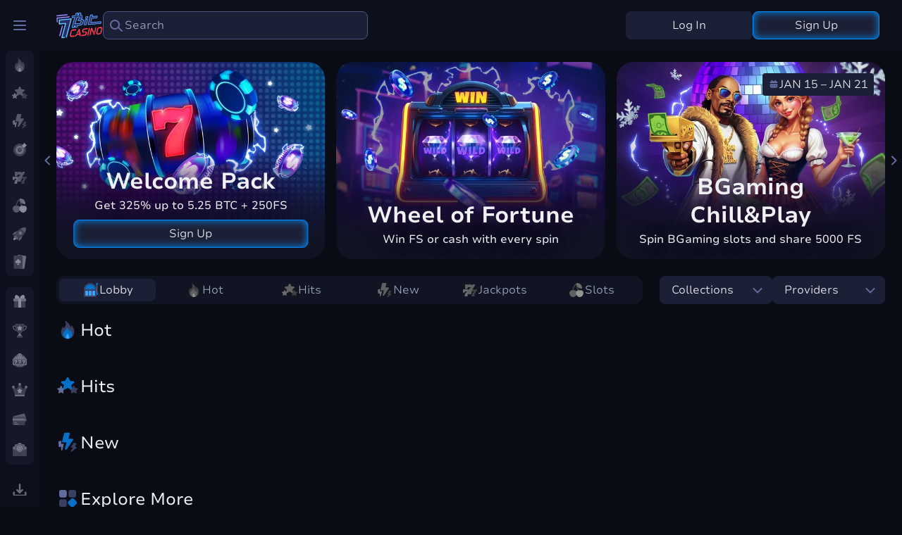

--- FILE ---
content_type: text/html;charset=utf-8
request_url: https://7bitcasino.com/?stag=11355_655bf5a78c663041bfe3ed00&tracking_link=http%3A%2F%2F7bit.partners%2Fadbf0bf14
body_size: 136073
content:
<!DOCTYPE html><html  lang="en" data-capo=""><head><meta charset="utf-8">
<meta name="viewport" content="width=device-width, initial-scale=1, minimum-scale=1.0, maximum-scale=1.0">
<title>7Bit Bitcoin Casino: Play Best Online Crypto Casino with BTC | Bitcoin Gambling</title>
<style> @font-face { font-family: "NunitoSans fallback"; src: local("Noto Sans"); size-adjust: 106.1181%; ascent-override: 95.2712%; descent-override: 33.2648%; line-gap-override: 0%; } @font-face { font-family: "NunitoSans fallback"; src: local("Arial"); size-adjust: 112.8307%; ascent-override: 89.6033%; descent-override: 31.2858%; line-gap-override: 0%; } @font-face { font-family: "NunitoSans fallback"; src: local("Helvetica Neue"); size-adjust: 111.7778%; ascent-override: 90.4473%; descent-override: 31.5805%; line-gap-override: 0%; } @font-face { font-family: "NunitoSans fallback"; src: local("Roboto"); size-adjust: 113.0784%; ascent-override: 89.407%; descent-override: 31.2173%; line-gap-override: 0%; } @font-face { font-family: "NunitoSans fallback"; src: local("Segoe UI"); size-adjust: 113.452%; ascent-override: 89.1126%; descent-override: 31.1145%; line-gap-override: 0%; } @font-face { font-family: "NunitoSans fallback"; src: local("BlinkMacSystemFont"); size-adjust: 120.7672%; ascent-override: 83.7148%; descent-override: 29.2298%; line-gap-override: 0%; } @font-face { font-family: "NunitoSans fallback"; src: local("Noto Sans"); size-adjust: 107.8059%; ascent-override: 93.7796%; descent-override: 32.744%; line-gap-override: 0%; } @font-face { font-family: "NunitoSans fallback"; src: local("Arial"); size-adjust: 114.6252%; ascent-override: 88.2005%; descent-override: 30.796%; line-gap-override: 0%; } @font-face { font-family: "NunitoSans fallback"; src: local("Helvetica Neue"); size-adjust: 113.5556%; ascent-override: 89.0313%; descent-override: 31.0861%; line-gap-override: 0%; } @font-face { font-family: "NunitoSans fallback"; src: local("Roboto"); size-adjust: 114.8768%; ascent-override: 88.0073%; descent-override: 30.7286%; line-gap-override: 0%; } @font-face { font-family: "NunitoSans fallback"; src: local("Segoe UI"); size-adjust: 115.2564%; ascent-override: 87.7175%; descent-override: 30.6274%; line-gap-override: 0%; } @font-face { font-family: "NunitoSans fallback"; src: local("BlinkMacSystemFont"); size-adjust: 122.6879%; ascent-override: 82.4042%; descent-override: 28.7722%; line-gap-override: 0%; } @font-face { font-family: "NunitoSans fallback"; src: local("Noto Sans"); size-adjust: 108.6498%; ascent-override: 93.0513%; descent-override: 32.4897%; line-gap-override: 0%; } @font-face { font-family: "NunitoSans fallback"; src: local("Arial"); size-adjust: 115.5225%; ascent-override: 87.5155%; descent-override: 30.5568%; line-gap-override: 0%; } @font-face { font-family: "NunitoSans fallback"; src: local("Helvetica Neue"); size-adjust: 114.4444%; ascent-override: 88.3398%; descent-override: 30.8447%; line-gap-override: 0%; } @font-face { font-family: "NunitoSans fallback"; src: local("Roboto"); size-adjust: 115.7761%; ascent-override: 87.3237%; descent-override: 30.4899%; line-gap-override: 0%; } @font-face { font-family: "NunitoSans fallback"; src: local("Segoe UI"); size-adjust: 116.1586%; ascent-override: 87.0362%; descent-override: 30.3895%; line-gap-override: 0%; } @font-face { font-family: "NunitoSans fallback"; src: local("BlinkMacSystemFont"); size-adjust: 123.6483%; ascent-override: 81.7642%; descent-override: 28.5487%; line-gap-override: 0%; } @font-face { font-family: "NunitoSans fallback"; src: local("Noto Sans"); size-adjust: 111.3924%; ascent-override: 90.7602%; descent-override: 31.6898%; line-gap-override: 0%; } @font-face { font-family: "NunitoSans fallback"; src: local("Arial"); size-adjust: 118.4386%; ascent-override: 85.3607%; descent-override: 29.8045%; line-gap-override: 0%; } @font-face { font-family: "NunitoSans fallback"; src: local("Helvetica Neue"); size-adjust: 117.3333%; ascent-override: 86.1648%; descent-override: 30.0852%; line-gap-override: 0%; } @font-face { font-family: "NunitoSans fallback"; src: local("Roboto"); size-adjust: 118.6986%; ascent-override: 85.1737%; descent-override: 29.7392%; line-gap-override: 0%; } @font-face { font-family: "NunitoSans fallback"; src: local("Segoe UI"); size-adjust: 119.0907%; ascent-override: 84.8932%; descent-override: 29.6413%; line-gap-override: 0%; } @font-face { font-family: "NunitoSans fallback"; src: local("BlinkMacSystemFont"); size-adjust: 126.7695%; ascent-override: 79.751%; descent-override: 27.8458%; line-gap-override: 0%; } @font-face { font-family: "NunitoSans fallback"; src: local("Noto Sans"); size-adjust: 113.5021%; ascent-override: 89.0732%; descent-override: 31.1007%; line-gap-override: 0%; } @font-face { font-family: "NunitoSans fallback"; src: local("Arial"); size-adjust: 120.6817%; ascent-override: 83.7741%; descent-override: 29.2505%; line-gap-override: 0%; } @font-face { font-family: "NunitoSans fallback"; src: local("Helvetica Neue"); size-adjust: 119.5556%; ascent-override: 84.5632%; descent-override: 29.526%; line-gap-override: 0%; } @font-face { font-family: "NunitoSans fallback"; src: local("Roboto"); size-adjust: 120.9467%; ascent-override: 83.5906%; descent-override: 29.1864%; line-gap-override: 0%; } @font-face { font-family: "NunitoSans fallback"; src: local("Segoe UI"); size-adjust: 121.3463%; ascent-override: 83.3153%; descent-override: 29.0903%; line-gap-override: 0%; } @font-face { font-family: "NunitoSans fallback"; src: local("BlinkMacSystemFont"); size-adjust: 129.1705%; ascent-override: 78.2687%; descent-override: 27.3282%; line-gap-override: 0%; } </style>
<style>.vc-popover-content-wrapper{--popover-horizontal-content-offset:8px;--popover-vertical-content-offset:10px;--popover-caret-horizontal-offset:18px;--popover-caret-vertical-offset:8px;display:block;outline:none;position:absolute;z-index:10}.vc-popover-content-wrapper:not(.is-interactive){pointer-events:none}.vc-popover-content{background-color:var(--vc-popover-content-bg);border:1px solid;border-color:var(--vc-popover-content-border);border-radius:var(--vc-rounded-lg);box-shadow:var(--vc-shadow-lg);color:var(--vc-popover-content-color);font-weight:var(--vc-font-medium);outline:none;padding:4px;position:relative;z-index:10}.vc-popover-content.direction-bottom{margin-top:var(--popover-vertical-content-offset)}.vc-popover-content.direction-top{margin-bottom:var(--popover-vertical-content-offset)}.vc-popover-content.direction-left{margin-right:var(--popover-horizontal-content-offset)}.vc-popover-content.direction-right{margin-left:var(--popover-horizontal-content-offset)}.vc-popover-caret{background-color:inherit;border-left:inherit;border-top:inherit;content:"";display:block;height:12px;position:absolute;width:12px;z-index:-1}.vc-popover-caret.direction-bottom{top:0}.vc-popover-caret.direction-bottom.align-left{transform:translateY(-50%) rotate(45deg)}.vc-popover-caret.direction-bottom.align-center{transform:translateX(-50%) translateY(-50%) rotate(45deg)}.vc-popover-caret.direction-bottom.align-right{transform:translateY(-50%) rotate(45deg)}.vc-popover-caret.direction-top{top:100%}.vc-popover-caret.direction-top.align-left{transform:translateY(-50%) rotate(-135deg)}.vc-popover-caret.direction-top.align-center{transform:translateX(-50%) translateY(-50%) rotate(-135deg)}.vc-popover-caret.direction-top.align-right{transform:translateY(-50%) rotate(-135deg)}.vc-popover-caret.direction-left{left:100%}.vc-popover-caret.direction-left.align-top{transform:translateX(-50%) rotate(135deg)}.vc-popover-caret.direction-left.align-middle{transform:translateY(-50%) translateX(-50%) rotate(135deg)}.vc-popover-caret.direction-left.align-bottom{transform:translateX(-50%) rotate(135deg)}.vc-popover-caret.direction-right{left:0}.vc-popover-caret.direction-right.align-top{transform:translateX(-50%) rotate(-45deg)}.vc-popover-caret.direction-right.align-middle{transform:translateY(-50%) translateX(-50%) rotate(-45deg)}.vc-popover-caret.direction-right.align-bottom{transform:translateX(-50%) rotate(-45deg)}.vc-popover-caret.align-left{left:var(--popover-caret-horizontal-offset)}.vc-popover-caret.align-center{left:50%}.vc-popover-caret.align-right{right:var(--popover-caret-horizontal-offset)}.vc-popover-caret.align-top{top:var(--popover-caret-vertical-offset)}.vc-popover-caret.align-middle{top:50%}.vc-popover-caret.align-bottom{bottom:var(--popover-caret-vertical-offset)}.vc-day-popover-row{align-items:center;display:flex;transition:var(--vc-day-content-transition)}.vc-day-popover-row-indicator{align-items:center;display:flex;flex-grow:0;justify-content:center;width:15px}.vc-day-popover-row-indicator span{transition:var(--vc-day-content-transition)}.vc-day-popover-row-label{align-items:center;display:flex;flex-grow:1;flex-wrap:none;font-size:var(--vc-text-xs);line-height:var(--vc-leading-normal);margin-left:4px;margin-right:4px;width:-moz-max-content;width:max-content}.vc-day-popover-row-highlight{border-radius:3px;height:5px;width:8px}.vc-day-popover-row-bar{height:3px;width:10px}.vc-base-icon{display:inline-block;stroke:currentColor;stroke-width:2;fill:none}.vc-header{display:grid;grid-gap:4px;align-items:center;height:30px;margin-top:10px;padding-left:10px;padding-right:10px}.vc-header.is-lg{font-size:var(--vc-text-lg)}.vc-header.is-xl{font-size:var(--vc-text-xl)}.vc-header.is-2xl{font-size:var(--vc-text-2xl)}.vc-header .vc-title-wrapper{grid-column:title;grid-row:1}.vc-header .vc-prev{grid-column:prev;grid-row:1}.vc-header .vc-next{grid-column:next;grid-row:1}.vc-header .vc-next,.vc-header .vc-prev,.vc-header .vc-title{align-items:center;border:0;border-radius:var(--vc-rounded);cursor:pointer;display:flex;pointer-events:auto;-webkit-user-select:none;-moz-user-select:none;user-select:none}.vc-header .vc-title{color:var(--vc-header-title-color);font-weight:var(--vc-font-semibold);line-height:30px;margin:0;padding:0 8px;white-space:nowrap}.vc-header .vc-title:hover{opacity:.75}.vc-header .vc-arrow{align-items:center;color:var(--vc-header-arrow-color);display:flex;height:30px;justify-content:center;margin:0;padding:0;width:28px}.vc-header .vc-arrow:hover{background:var(--vc-header-arrow-hover-bg)}.vc-header .vc-arrow:disabled{opacity:.25;pointer-events:none}.vc-nav-header{display:flex;justify-content:space-between}.vc-nav-arrow,.vc-nav-item,.vc-nav-title{border:0;border-radius:var(--vc-rounded);cursor:pointer;font-size:var(--vc-text-sm);margin:0;-webkit-user-select:none;-moz-user-select:none;user-select:none;white-space:nowrap}.vc-nav-arrow:hover,.vc-nav-item:hover,.vc-nav-title:hover{background-color:var(--vc-nav-hover-bg)}.vc-nav-arrow:disabled,.vc-nav-item:disabled,.vc-nav-title:disabled{opacity:.25;pointer-events:none}.vc-nav-title{color:var(--vc-nav-title-color);font-weight:var(--vc-font-bold);height:30px;line-height:var(--vc-leading-snug);padding:0 6px}.vc-nav-arrow{align-items:center;color:var(--vc-header-arrow-color);display:flex;height:30px;justify-content:center;padding:0;width:26px}.vc-nav-items{display:grid;grid-template-columns:repeat(3,1fr);grid-row-gap:2px;grid-column-gap:5px;margin-top:2px}.vc-nav-item{font-weight:var(--vc-font-semibold);line-height:var(--vc-leading-snug);padding:6px 0;text-align:center;width:48px}.vc-nav-item.is-active{background-color:var(--vc-nav-item-active-bg);color:var(--vc-nav-item-active-color);font-weight:var(--vc-font-bold)}.vc-nav-item.is-active:not(:focus){box-shadow:var(--vc-nav-item-active-box-shadow)}.vc-nav-item.is-current{color:var(--vc-nav-item-current-color)}.vc-day{min-height:32px;position:relative;z-index:1}.vc-monthly .is-not-in-month *{opacity:0;pointer-events:none}.vc-day-layer{bottom:0;left:0;pointer-events:none;position:absolute;right:0;top:0}.vc-day-box-center-center{align-items:center;display:flex;justify-content:center;transform-origin:50% 50%}.vc-day-box-left-center{align-items:center;display:flex;justify-content:flex-start;transform-origin:0 50%}.vc-day-box-right-center{align-items:center;display:flex;justify-content:flex-end;transform-origin:100% 50%}.vc-day-box-center-bottom{align-items:flex-end;display:flex;justify-content:center}.vc-day-content{align-items:center;border-radius:var(--vc-rounded-full);cursor:pointer;display:flex;font-size:var(--vc-text-sm);font-weight:var(--vc-font-medium);height:28px;justify-content:center;line-height:28px;-webkit-user-select:none;-moz-user-select:none;user-select:none;width:28px}.vc-day-content:hover{background-color:var(--vc-day-content-hover-bg)}.vc-day-content.vc-disabled{color:var(--vc-day-content-disabled-color)}.vc-content:not(.vc-base){color:var(--vc-content-color);font-weight:var(--vc-font-bold)}.vc-highlights{overflow:hidden;pointer-events:none;z-index:-1}.vc-highlight{height:28px;width:28px}.vc-highlight.vc-highlight-base-start{border-radius:0!important;border-right-width:0!important;width:50%!important}.vc-highlight.vc-highlight-base-end{border-left-width:0!important;border-radius:0!important;width:50%!important}.vc-highlight.vc-highlight-base-middle{border-left-width:0!important;border-radius:0!important;border-right-width:0!important;margin:0 -1px;width:100%}.vc-highlight-bg-none,.vc-highlight-bg-outline{background-color:var(--vc-highlight-outline-bg);border:2px solid;border-color:var(--vc-highlight-outline-border);border-radius:var(--vc-rounded-full)}.vc-highlight-bg-light{background-color:var(--vc-highlight-light-bg);border-radius:var(--vc-rounded-full)}.vc-highlight-bg-solid{background-color:var(--vc-highlight-solid-bg);border-radius:var(--vc-rounded-full)}.vc-highlight-content-none,.vc-highlight-content-outline{color:var(--vc-highlight-outline-content-color);font-weight:var(--vc-font-bold)}.vc-highlight-content-light{color:var(--vc-highlight-light-content-color);font-weight:var(--vc-font-bold)}.vc-highlight-content-solid{color:var(--vc-highlight-solid-content-color);font-weight:var(--vc-font-bold)}.vc-dots{align-items:center;display:flex;justify-content:center}.vc-dot{border-radius:9999px;height:5px;transition:var(--vc-day-content-transition);width:5px}.vc-dot:not(:last-child){margin-right:3px}.vc-bars{align-items:center;display:flex;justify-content:flex-start;width:75%}.vc-bar{flex-grow:1;height:3px;transition:var(--vc-day-content-transition)}.vc-dot{background-color:var(--vc-dot-bg)}.vc-bar{background-color:var(--vc-bar-bg)}.vc-pane{min-width:250px}.vc-weeknumber{align-items:center;display:flex;justify-content:center;position:absolute}.vc-weeknumber.is-left{left:calc(var(--vc-weeknumber-offset-inside)*-1)}.vc-weeknumber.is-right{right:calc(var(--vc-weeknumber-offset-inside)*-1)}.vc-weeknumber.is-left-outside{left:calc(var(--vc-weeknumber-offset-outside)*-1)}.vc-weeknumber.is-right-outside{right:calc(var(--vc-weeknumber-offset-outside)*-1)}.vc-weeknumber-content{align-items:center;color:var(--vc-weeknumber-color);display:flex;font-size:var(--vc-text-xs);font-style:italic;font-weight:var(--vc-font-medium);height:28px;justify-content:center;margin-top:2px;-webkit-user-select:none;-moz-user-select:none;user-select:none;width:28px}.vc-weeks{position:relative;-webkit-overflow-scrolling:touch;min-width:232px;padding:6px}.vc-weeks.vc-show-weeknumbers-left{margin-left:var(--vc-weeknumber-offset-inside)}.vc-weeks.vc-show-weeknumbers-right{margin-right:var(--vc-weeknumber-offset-inside)}.vc-weekday{color:var(--vc-weekday-color);cursor:default;font-size:var(--vc-text-sm);font-weight:var(--vc-font-bold);line-height:14px;padding-bottom:8px;padding-top:4px;text-align:center;-webkit-user-select:none;-moz-user-select:none;user-select:none}.vc-week,.vc-weekdays{display:grid;grid-template-columns:repeat(7,1fr);position:relative}.vc-pane-container{position:relative;width:100%}.vc-pane-container.in-transition{overflow:hidden}.vc-pane-layout{display:grid}.vc-pane-header-wrapper{pointer-events:none;position:absolute;top:0;width:100%}.vc-day-popover-container{font-size:var(--vc-text-xs);font-weight:var(--vc-font-medium)}.vc-day-popover-header{color:var(--vc-day-popover-header-color);font-size:var(--vc-text-xs);font-weight:var(--vc-font-semibold);text-align:center}.vc-base-select{align-items:center;display:flex;font-size:var(--vc-text-base);font-weight:var(--vc-font-medium);height:30px;justify-content:center;position:relative}.vc-base-select.vc-has-icon select{padding:0 27px 0 9px}.vc-base-select.vc-has-icon .vc-base-sizer{padding:0 28px 0 10px}.vc-base-select.vc-fit-content select{left:0;position:absolute;top:0;width:100%}.vc-base-select .vc-base-icon{opacity:.6;pointer-events:none;position:absolute;right:4px;top:6px}.vc-base-select .vc-base-sizer{color:transparent;font-size:var(--vc-text-base);font-weight:var(--vc-font-medium);margin:0;padding:0 8px}.vc-base-select select{-webkit-appearance:none;-moz-appearance:none;appearance:none;background-color:var(--vc-select-bg);background-image:none;border-radius:var(--vc-rounded);color:var(--vc-select-color);cursor:pointer;display:inline-flex;display:block;height:30px;justify-content:center;line-height:var(--leading-none);margin:0;padding:0 7px;text-align:center;text-indent:0;width:-moz-max-content;width:max-content}.vc-base-select select:hover{background-color:var(--vc-select-hover-bg)}.vc-base-select select.vc-align-left{text-align:left}.vc-base-select select.vc-align-right{text-align:right}.vc-time-picker{align-items:center;display:flex;flex-direction:column;padding:8px 4px}.vc-time-picker.vc-invalid{opacity:.5;pointer-events:none}.vc-time-picker.vc-attached{border-top:1px solid var(--vc-time-picker-border)}.vc-time-picker>*+*{margin-top:4px}.vc-time-header{align-items:center;display:flex;font-size:var(--vc-text-sm);font-weight:var(--vc-font-semibold);line-height:21px;margin-top:-4px;padding-left:4px;padding-right:4px;text-transform:uppercase}.vc-time-select-group{align-items:center;background:var(--vc-time-select-group-bg);border:1px solid var(--vc-time-select-group-border);border-radius:var(--vc-rounded-md);display:inline-flex;padding:0 4px}.vc-time-select-group .vc-base-icon{color:var(--vc-time-select-group-icon-color);margin-right:4px}.vc-time-select-group select{background:transparent;padding:0 4px}.vc-time-weekday{color:var(--vc-time-weekday-color);letter-spacing:var(--tracking-wide)}.vc-time-month{color:var(--vc-time-month-color);margin-left:8px}.vc-time-day{color:var(--vc-time-day-color);margin-left:4px}.vc-time-year{color:var(--vc-time-year-color);margin-left:8px}.vc-time-colon{margin:0 1px 2px 2px}.vc-time-decimal{margin:0 0 0 1px}.vc-none-enter-active,.vc-none-leave-active{transition-duration:0s}.vc-fade-enter-active,.vc-fade-leave-active,.vc-slide-down-enter-active,.vc-slide-down-leave-active,.vc-slide-fade-enter-active,.vc-slide-fade-leave-active,.vc-slide-left-enter-active,.vc-slide-left-leave-active,.vc-slide-right-enter-active,.vc-slide-right-leave-active,.vc-slide-up-enter-active,.vc-slide-up-leave-active{backface-visibility:hidden;pointer-events:none;transition:transform var(--vc-slide-duration) var(--vc-slide-timing),opacity var(--vc-slide-duration) var(--vc-slide-timing)}.vc-fade-leave-active,.vc-none-leave-active,.vc-slide-down-leave-active,.vc-slide-left-leave-active,.vc-slide-right-leave-active,.vc-slide-up-leave-active{position:absolute!important;width:100%}.vc-fade-enter-from,.vc-fade-leave-to,.vc-none-enter-from,.vc-none-leave-to,.vc-slide-down-enter-from,.vc-slide-down-leave-to,.vc-slide-fade-enter-from,.vc-slide-fade-leave-to,.vc-slide-left-enter-from,.vc-slide-left-leave-to,.vc-slide-right-enter-from,.vc-slide-right-leave-to,.vc-slide-up-enter-from,.vc-slide-up-leave-to{opacity:0}.vc-slide-fade-enter-from.direction-left,.vc-slide-fade-leave-to.direction-left,.vc-slide-left-enter-from,.vc-slide-right-leave-to{transform:translateX(var(--vc-slide-translate))}.vc-slide-fade-enter-from.direction-right,.vc-slide-fade-leave-to.direction-right,.vc-slide-left-leave-to,.vc-slide-right-enter-from{transform:translateX(calc(var(--vc-slide-translate)*-1))}.vc-slide-down-leave-to,.vc-slide-fade-enter-from.direction-top,.vc-slide-fade-leave-to.direction-top,.vc-slide-up-enter-from{transform:translateY(var(--vc-slide-translate))}.vc-slide-down-enter-from,.vc-slide-fade-enter-from.direction-bottom,.vc-slide-fade-leave-to.direction-bottom,.vc-slide-up-leave-to{transform:translateY(calc(var(--vc-slide-translate)*-1))}:root{--vc-white:#fff;--vc-black:#000;--vc-gray-50:#f8fafc;--vc-gray-100:#f1f5f9;--vc-gray-200:#e2e8f0;--vc-gray-300:#cbd5e1;--vc-gray-400:#94a3b8;--vc-gray-500:#64748b;--vc-gray-600:#475569;--vc-gray-700:#334155;--vc-gray-800:#1e293b;--vc-gray-900:#0f172a;--vc-font-family:BlinkMacSystemFont,-apple-system,"Segoe UI","Roboto","Oxygen","Ubuntu","Cantarell","Fira Sans","Droid Sans","Helvetica Neue","Helvetica","Arial",sans-serif;--vc-font-normal:400;--vc-font-medium:500;--vc-font-semibold:600;--vc-font-bold:700;--vc-text-2xs:10px;--vc-text-xs:12px;--vc-text-sm:14px;--vc-text-base:16px;--vc-text-lg:18px;--vc-text-xl:20px;--vc-text-2xl:24px;--vc-leading-none:1;--vc-leading-tight:1.25;--vc-leading-snug:1.375;--vc-leading-normal:1.5;--vc-rounded:0.25rem;--vc-rounded-md:0.375rem;--vc-rounded-lg:0.5rem;--vc-rounded-full:9999px;--vc-shadow:0 1px 3px 0 rgba(0,0,0,.1),0 1px 2px 0 rgba(0,0,0,.06);--vc-shadow-lg:0 10px 15px -3px rgba(0,0,0,.1),0 4px 6px -2px rgba(0,0,0,.05);--vc-shadow-inner:inset 0 2px 4px 0 rgba(0,0,0,.06);--vc-slide-translate:22px;--vc-slide-duration:0.15s;--vc-slide-timing:ease;--vc-day-content-transition:all 0.13s ease-in;--vc-weeknumber-offset-inside:26px;--vc-weeknumber-offset-outside:34px}.vc-gray{--vc-accent-50:var(--vc-gray-50);--vc-accent-100:var(--vc-gray-100);--vc-accent-200:var(--vc-gray-200);--vc-accent-300:var(--vc-gray-300);--vc-accent-400:var(--vc-gray-400);--vc-accent-500:var(--vc-gray-500);--vc-accent-600:var(--vc-gray-600);--vc-accent-700:var(--vc-gray-700);--vc-accent-800:var(--vc-gray-800);--vc-accent-900:var(--vc-gray-900)}.vc-red{--vc-accent-50:#fef2f2;--vc-accent-100:#fee2e2;--vc-accent-200:#fecaca;--vc-accent-300:#fca5a5;--vc-accent-400:#f87171;--vc-accent-500:#ef4444;--vc-accent-600:#dc2626;--vc-accent-700:#b91c1c;--vc-accent-800:#991b1b;--vc-accent-900:#7f1d1d}.vc-orange{--vc-accent-50:#fff7ed;--vc-accent-100:#ffedd5;--vc-accent-200:#fed7aa;--vc-accent-300:#fdba74;--vc-accent-400:#fb923c;--vc-accent-500:#f97316;--vc-accent-600:#ea580c;--vc-accent-700:#c2410c;--vc-accent-800:#9a3412;--vc-accent-900:#7c2d12}.vc-yellow{--vc-accent-50:#fefce8;--vc-accent-100:#fef9c3;--vc-accent-200:#fef08a;--vc-accent-300:#fde047;--vc-accent-400:#facc15;--vc-accent-500:#eab308;--vc-accent-600:#ca8a04;--vc-accent-700:#a16207;--vc-accent-800:#854d0e;--vc-accent-900:#713f12}.vc-green{--vc-accent-50:#f0fdf4;--vc-accent-100:#dcfce7;--vc-accent-200:#bbf7d0;--vc-accent-300:#86efac;--vc-accent-400:#4ade80;--vc-accent-500:#22c55e;--vc-accent-600:#16a34a;--vc-accent-700:#15803d;--vc-accent-800:#166534;--vc-accent-900:#14532d}.vc-teal{--vc-accent-50:#f0fdfa;--vc-accent-100:#ccfbf1;--vc-accent-200:#99f6e4;--vc-accent-300:#5eead4;--vc-accent-400:#2dd4bf;--vc-accent-500:#14b8a6;--vc-accent-600:#0d9488;--vc-accent-700:#0f766e;--vc-accent-800:#115e59;--vc-accent-900:#134e4a}.vc-blue{--vc-accent-50:#eff6ff;--vc-accent-100:#dbeafe;--vc-accent-200:#bfdbfe;--vc-accent-300:#93c5fd;--vc-accent-400:#60a5fa;--vc-accent-500:#3b82f6;--vc-accent-600:#2563eb;--vc-accent-700:#1d4ed8;--vc-accent-800:#1e40af;--vc-accent-900:#1e3a8a}.vc-indigo{--vc-accent-50:#eef2ff;--vc-accent-100:#e0e7ff;--vc-accent-200:#c7d2fe;--vc-accent-300:#a5b4fc;--vc-accent-400:#818cf8;--vc-accent-500:#6366f1;--vc-accent-600:#4f46e5;--vc-accent-700:#4338ca;--vc-accent-800:#3730a3;--vc-accent-900:#312e81}.vc-purple{--vc-accent-50:#faf5ff;--vc-accent-100:#f3e8ff;--vc-accent-200:#e9d5ff;--vc-accent-300:#d8b4fe;--vc-accent-400:#c084fc;--vc-accent-500:#a855f7;--vc-accent-600:#9333ea;--vc-accent-700:#7e22ce;--vc-accent-800:#6b21a8;--vc-accent-900:#581c87}.vc-pink{--vc-accent-50:#fdf2f8;--vc-accent-100:#fce7f3;--vc-accent-200:#fbcfe8;--vc-accent-300:#f9a8d4;--vc-accent-400:#f472b6;--vc-accent-500:#ec4899;--vc-accent-600:#db2777;--vc-accent-700:#be185d;--vc-accent-800:#9d174d;--vc-accent-900:#831843}.vc-focus:focus-within{box-shadow:var(--vc-focus-ring);outline:0}.vc-light{--vc-color:var(--vc-gray-900);--vc-bg:var(--vc-white);--vc-border:var(--vc-gray-300);--vc-hover-bg:rgba(204,214,224,.3);--vc-focus-ring:0 0 0 2px rgba(59,131,246,.4);--vc-header-arrow-color:var(--vc-gray-500);--vc-header-arrow-hover-bg:var(--vc-gray-200);--vc-header-title-color:var(--vc-gray-900);--vc-weekday-color:var(--vc-gray-500);--vc-weeknumber-color:var(--vc-gray-400);--vc-nav-hover-bg:var(--vc-gray-200);--vc-nav-title-color:var(--vc-gray-900);--vc-nav-item-hover-box-shadow:none;--vc-nav-item-active-color:var(--vc-white);--vc-nav-item-active-bg:var(--vc-accent-500);--vc-nav-item-active-box-shadow:var(--vc-shadow);--vc-nav-item-current-color:var(--vc-accent-600);--vc-day-popover-container-color:var(--vc-white);--vc-day-popover-container-bg:var(--vc-gray-800);--vc-day-popover-container-border:var(--vc-gray-700);--vc-day-popover-header-color:var(--vc-gray-700);--vc-popover-content-color:var(--vc-gray-900);--vc-popover-content-bg:var(--vc-gray-50);--vc-popover-content-border:var(--vc-gray-300);--vc-time-picker-border:var(--vc-gray-300);--vc-time-weekday-color:var(--vc-gray-700);--vc-time-month-color:var(--vc-accent-600);--vc-time-day-color:var(--vc-accent-600);--vc-time-year-color:var(--vc-gray-500);--vc-time-select-group-bg:var(--vc-gray-50);--vc-time-select-group-border:var(--vc-gray-300);--vc-time-select-group-icon-color:var(--vc-accent-500);--vc-select-color:var(--vc-gray-900);--vc-select-bg:var(--vc-gray-100);--vc-select-hover-bg:var(--vc-gray-200);--vc-day-content-hover-bg:var(--vc-hover-bg);--vc-day-content-disabled-color:var(--vc-gray-400)}.vc-light .vc-attr,.vc-light.vc-attr{--vc-content-color:var(--vc-accent-600);--vc-highlight-outline-bg:var(--vc-white);--vc-highlight-outline-border:var(--vc-accent-600);--vc-highlight-outline-content-color:var(--vc-accent-700);--vc-highlight-light-bg:var(--vc-accent-200);--vc-highlight-light-content-color:var(--vc-accent-900);--vc-highlight-solid-bg:var(--vc-accent-600);--vc-highlight-solid-content-color:var(--vc-white);--vc-dot-bg:var(--vc-accent-600);--vc-bar-bg:var(--vc-accent-600)}.vc-dark{--vc-color:var(--vc-white);--vc-bg:var(--vc-gray-900);--vc-border:var(--vc-gray-700);--vc-hover-bg:rgba(114,129,151,.3);--vc-focus-ring:0 0 0 2px rgba(59,130,246,.7);--vc-header-arrow-color:var(--vc-gray-300);--vc-header-arrow-hover-bg:var(--vc-gray-800);--vc-header-title-color:var(--vc-gray-100);--vc-weekday-color:var(--vc-accent-200);--vc-weeknumber-color:var(--vc-gray-500);--vc-nav-hover-bg:var(--vc-gray-700);--vc-nav-title-color:var(--vc-gray-100);--vc-nav-item-hover-box-shadow:none;--vc-nav-item-active-color:var(--vc-white);--vc-nav-item-active-bg:var(--vc-accent-500);--vc-nav-item-active-box-shadow:none;--vc-nav-item-current-color:var(--vc-accent-400);--vc-day-popover-container-color:var(--vc-gray-800);--vc-day-popover-container-bg:var(--vc-white);--vc-day-popover-container-border:var(--vc-gray-100);--vc-day-popover-header-color:var(--vc-gray-300);--vc-popover-content-color:var(--vc-white);--vc-popover-content-bg:var(--vc-gray-800);--vc-popover-content-border:var(--vc-gray-700);--vc-time-picker-border:var(--vc-gray-700);--vc-time-weekday-color:var(--vc-gray-400);--vc-time-month-color:var(--vc-accent-400);--vc-time-day-color:var(--vc-accent-400);--vc-time-year-color:var(--vc-gray-500);--vc-time-select-group-bg:var(--vc-gray-700);--vc-time-select-group-border:var(--vc-gray-500);--vc-time-select-group-icon-color:var(--vc-accent-400);--vc-select-color:var(--vc-gray-200);--vc-select-bg:var(--vc-gray-700);--vc-select-hover-bg:var(--vc-gray-600);--vc-day-content-hover-bg:var(--vc-hover-bg);--vc-day-content-disabled-color:var(--vc-gray-600)}.vc-dark .vc-attr,.vc-dark.vc-attr{--vc-content-color:var(--vc-accent-500);--vc-highlight-outline-bg:var(--vc-gray-900);--vc-highlight-outline-border:var(--vc-accent-300);--vc-highlight-outline-content-color:var(--vc-accent-200);--vc-highlight-light-bg:var(--vc-accent-800);--vc-highlight-light-content-color:var(--vc-accent-100);--vc-highlight-solid-bg:var(--vc-accent-500);--vc-highlight-solid-content-color:var(--vc-white);--vc-dot-bg:var(--vc-accent-500);--vc-bar-bg:var(--vc-accent-500)}.vc-container{background-color:var(--vc-bg);color:var(--vc-color);display:inline-flex;font-family:var(--vc-font-family);height:-moz-max-content;height:max-content;position:relative;width:-moz-max-content;width:max-content;-webkit-font-smoothing:antialiased;-moz-osx-font-smoothing:grayscale;-webkit-tap-highlight-color:transparent}.vc-container,.vc-container *{box-sizing:border-box}.vc-container :focus,.vc-container:focus{outline:none}.vc-container .vc-container{border:none}.vc-bordered{border:1px solid;border-color:var(--vc-border);border-radius:var(--vc-rounded-lg)}.vc-expanded{min-width:100%}.vc-transparent{background-color:transparent}.vc-date-picker-content{background-color:var(--vc-bg);padding:0}.vc-date-picker-content .vc-container{border:0}</style>
<style>*,:after,:before{box-sizing:border-box}body{text-rendering:optimizeSpeed}img,picture{height:auto;max-width:100%}button{cursor:pointer}button,input,select,textarea{-moz-appearance:none;appearance:none;-webkit-appearance:none;background:transparent;border:none;box-shadow:none;font:inherit}button::-webkit-inner-spin-button,button::-webkit-outer-spin-button,input::-webkit-inner-spin-button,input::-webkit-outer-spin-button,select::-webkit-inner-spin-button,select::-webkit-outer-spin-button,textarea::-webkit-inner-spin-button,textarea::-webkit-outer-spin-button{-moz-appearance:none;appearance:none;-webkit-appearance:none}button:focus,input:focus,select:focus,textarea:focus{box-shadow:none;outline:none}.bitTab{align-items:center;background:var(--tab-color-1);border:1px solid var(--tab-color-1);border-radius:var(--tab-border-radius);color:var(--tab-color-text);display:flex;font-size:14px;font-weight:300;gap:8px;height:var(--tab-height);justify-content:center;line-height:16px;padding:var(--tab-padding-y) var(--tab-padding-x);transition:all .15s ease}.bitTab.bitTabColor-gray{--tab-color-1:#1c2036;--tab-color-hover:#242942;--tab-color-pressed:#181c2f;--tab-color-active:#242942;--tab-color-shadow-active:0px 0px 16px 0px #38a3fa inset;--tab-color-text:#f0f1f5;--tab-border-color-hover:#38a3fa;--tab-shadow-color-hover:#068cf9}.bitTab.bitTabColor-transparent{--tab-color-1:transparent;--tab-color-hover:transparent;--tab-color-pressed:transparent;--tab-color-active:#242942;--tab-color-text:#838aaf;--tab-color-text-hover:#f0f1f5;border:none}.bitTab.bitTabSize-md{--tab-padding-x:10px;--tab-padding-y:6px;--tab-border-radius:8px;--tab-height:40px}@media screen and (min-width:768px){.bitTab{font-size:16px;line-height:24px}}@media screen and (min-width:1366px){.bitTab:hover{background:var(--tab-color-hover);border-color:var(--tab-color-hover)}.bitTab:active,.bitTab:hover{color:var(--tab-color-text-hover,var(--tab-color-text))}.bitTab:active{background:var(--tab-color-pressed);border-color:var(--tab-color-pressed);transform:scale(.98);transition:.15s ease}}.bitTab.bitTabDisabled,.bitTab:disabled{background:#393f60;border-color:#393f60;pointer-events:none}.bitTab.bitTabDisabled .bitTabText,.bitTab:disabled .bitTabText{color:#838aaf}.bitTab.bitTabDisabled path,.bitTab:disabled path{fill:#838aaf}.bitTab.bitTabFullWidth{max-width:100%;width:100%}.bitTab.bitTabFitWidth{width:-moz-fit-content;width:fit-content}.bitTab.active{background:var(--tab-color-active);border-color:var(--tab-border-color-hover);color:var(--tab-color-text-hover,var(--tab-color-text))}.bitTab.bitTabSquare{padding:var(--tab-padding-y);width:var(--tab-height)}.bitTab.bitTabSquare .bitTabText{align-items:center;display:flex;justify-content:center}.bitTab.bitTabSquareSmall{background:transparent;border:0;height:24px;padding:0;width:24px}.bitTab.bitTabSquareSmall .bitTabText{align-items:center;display:flex;justify-content:center}@media screen and (max-width:767px){.bitTab.bitTabFilter{min-width:40px;padding:8px}.bitTab.bitTabFilter .bitTabIconRight,.bitTab.bitTabFilter .bitTabText{display:none}}.bitTab.bitTabFilter.active{background:#1c2036;border:1px solid #068cf9}.bitTab.bitTabFilter.active .bitTabIconRight{transform:rotate(-180deg)}.bitTab.withExternalIcon{flex-grow:1;white-space:nowrap}.bitTab.withExternalIcon .bitTabText{align-items:center;display:flex;gap:4px;justify-content:center}.bitTabIconLeft,.bitTabIconRight{height:20px;transition:all .15s ease;width:20px}.bitTabIconLeft img,.bitTabIconLeft svg,.bitTabIconRight img,.bitTabIconRight svg{height:20px;width:20px}@media screen and (min-width:768px){.bitTabIconLeft,.bitTabIconLeft img,.bitTabIconLeft svg,.bitTabIconRight,.bitTabIconRight img,.bitTabIconRight svg{height:24px;width:24px}}.bitTabIconLeft img,.bitTabIconLeft svg,.bitTabIconRight img,.bitTabIconRight svg{transition:all .15s ease}.bitNavExpandButton .bitNavExpandButtonIcon{transform:rotate(90deg);transition:all .15s ease}.bitNavExpandButton .bitNavExpandButtonIcon path{fill:#f0f1f5}.bitNavExpandButton.bitNavExpandButtonExpanded .bitNavExpandButtonIcon{transform:rotate(270deg)}.bitAccordionItem{background:#141829;border-radius:16px;cursor:pointer;display:block;transform-origin:left center}.bitAccordionItem.terms .bitAccordionItemSummary{font-size:14px;font-weight:300;line-height:16px;min-height:56px;padding:8px 56px 8px 16px}@media screen and (min-width:768px){.bitAccordionItem.terms .bitAccordionItemSummary{font-size:16px;line-height:24px}}.bitAccordionItem.terms .bitAccordionItemContent{padding:0 16px 8px}.bitAccordionItem.terms .bitAccordionItemButton{right:8px}.bitAccordionItem.terms p{color:#a2a8c3;font-size:14px;font-weight:300;line-height:16px;margin:0 0 10px;text-align:left}@media screen and (min-width:768px){.bitAccordionItem.terms p{font-size:16px;line-height:24px}}.bitAccordionItem.terms ol,.bitAccordionItem.terms ul{margin:0 0 10px}.bitAccordionItem.terms ol li,.bitAccordionItem.terms ul li{color:#a2a8c3;font-size:14px;font-weight:300;line-height:16px;text-align:left}@media screen and (min-width:768px){.bitAccordionItem.terms ol li,.bitAccordionItem.terms ul li{font-size:16px;line-height:24px}}.bitAccordionItem.terms ol li:before{background:transparent;border:none;color:#a2a8c3;content:counter(li) ". ";height:auto}.bitAccordionItem.terms ul li::marker{color:#a2a8c3;font-size:14px}.bitAccordionItemSummary{align-items:center;color:#f0f1f5;display:flex;font-size:14px;font-weight:400;gap:8px;justify-content:flex-start;line-height:16px;min-height:72px;padding:16px 72px 16px 16px;position:relative;text-align:left}@media screen and (min-width:768px){.bitAccordionItemSummary{font-size:16px;line-height:24px}}.bitAccordionItemSummary::-webkit-details-marker{display:none}.bitAccordionItemButton{pointer-events:none;position:absolute;right:16px;top:50%;transform:translateY(-50%)}.bitAccordionItemContent{color:#a2a8c3;padding:0 16px 16px}.bitAccordionItemContent p{color:#a2a8c3;font-size:14px;font-weight:300;line-height:16px;margin:0}@media screen and (min-width:768px){.bitAccordionItemContent p{font-size:16px;line-height:24px}}.bitCloseButton{align-items:center;background:transparent;border-radius:8px;display:flex;height:40px;justify-content:center;padding:0;transition:all .15s ease;width:40px}.bitCloseButton:hover{background:#242942}.bitCloseButton:hover svg path{fill:#f0f1f5}.bitCloseButton:active{background:#181c2f;transform:scale(.98);transition:.15s ease}.bitCloseButton:active svg path{fill:#a2a8c3}.bitCloseButton.bitCloseButton-delete{background:transparent}.bitCloseButton.bitCloseButton-delete:hover path{fill:#f0f1f5}.bitCloseButton.bitCloseButton-delete:active path{transform:scale(.98);transition:.15s ease;fill:#a2a8c3}.bitCloseButton svg{transition:all .15s ease}.bitBottomSheetHeader{align-items:center;background:#141829;display:flex;height:40px;justify-content:flex-start;padding:8px 50px 8px 16px;position:relative}.bitBottomSheetHeader p{color:#f0f1f5;font-size:14px;font-weight:400;line-height:16px;margin:0;text-align:left;text-transform:capitalize}@media screen and (min-width:768px){.bitBottomSheetHeader p{font-size:16px;line-height:24px}}.bitBottomSheetHeader .bitDropdownContentModalCloseIcon{position:absolute;right:8px;top:50%;transform:translateY(-50%);z-index:1}.button{align-items:center;background:var(--button--bg-color);border:none;border-radius:8px;color:#f0f1f5;cursor:pointer;display:flex;font-size:14px;font-weight:300;gap:8px;justify-content:center;line-height:16px;margin:0 auto;max-width:400px;min-width:100px;padding:8px 10px;position:relative;text-decoration:none;transition:.2s;width:100%}@media screen and (min-width:768px){.button{font-size:16px;line-height:24px}}.button .buttonIconLeft,.button .buttonIconRight{display:flex;height:20px;width:20px}.button .buttonIconLeft img,.button .buttonIconLeft svg,.button .buttonIconRight img,.button .buttonIconRight svg{height:20px;width:20px}@media screen and (min-width:768px){.button .buttonIconLeft,.button .buttonIconLeft img,.button .buttonIconLeft svg,.button .buttonIconRight,.button .buttonIconRight img,.button .buttonIconRight svg{height:24px;width:24px}}.button.widthmax{width:320px}@media screen and (max-width:390px){.button.widthmax{width:100%}}.button.widthlg{width:300px}.button.widthmd{width:220px}.button.widthsmd{width:200px}.button.widthsm{width:180px}.button.widthxs{width:100px}.button.maxWidthmax{max-width:320px}.button.maxWidthlg{max-width:300px}.button.maxWidthmd{max-width:220px}.button.maxWidthsmd{max-width:200px}.button.maxWidthsm{max-width:180px}.button.maxWidthxs{max-width:100px}.button.widthicon-md{width:40px}.button.widthicon-sm{width:32px}.button.heightmd{height:40px}.button.heightsm{height:32px}.button.input{border:1px solid var(--button--border-color);border-radius:4px;height:32px;padding:8px;width:100px}.button.input:before{content:none}.button.primary{--button--bg-color:#1c2036;--button--bg-color-hover:#1c2036;--button--bg-color-active:#181c2f;--button--bg-color-disabled:#393f60;--button--border-color-disabled:#838aaf;--button--border-color:#068cf9;--button--border-color-active:#0570c7;--button--border-color-hover:#38a3fa}.button.input.secondary{--button--bg-color:#1c2036;--button--bg-color-hover:#242942;--button--bg-color-active:#181c2f;--button--bg-color-disabled:#393f60;--button--border-color-disabled:#838aaf;--button--border-color:#4e567e;--button--border-color-active:#181c2f;--button--border-color-hover:#4e567e}.button.input.primary{--button--bg-color:#1c2036;--button--bg-color-hover:#242942;--button--bg-color-active:#181c2f;--button--bg-color-disabled:#393f60;--button--border-color-disabled:#838aaf;--button--border-color:#068cf9;--button--border-color-active:#0570c7;--button--border-color-hover:#38a3fa}.button.secondary{--button--bg-color:#1c2036;--button--bg-color-hover:#242942;--button--bg-color-active:#181c2f;--button--bg-color-disabled:#393f60;--button--border-color-disabled:#393f60;--button--border-color:#1c2036;--button--border-color-active:#181c2f;--button--border-color-hover:#242942}.button.secondary:before{content:none}@media screen and (min-width:1200px){.button:hover{background:var(--button--bg-color-hover)}.button:hover,.button:hover:before{border-color:var(--button--border-color-hover)}.button:hover:before{box-shadow:0 0 30px 0 var(--button--border-color-hover) inset}}.button:before{border:1px solid var(--button--border-color);border-radius:8px;box-shadow:0 0 12px 0 var(--button--border-color) inset;content:"";height:100%;left:50%;pointer-events:none;position:absolute;top:50%;transform:translate(-50%,-50%);transition:.2s;width:100%}.button:active{background:var(--button--bg-color-active);transform:scale(.98);transition:.15s ease}.button:active,.button:active:before{border-color:var(--button--border-color-active)}.button:active:before{box-shadow:0 0 20px 0 var(--button--border-color-active) inset}.button.disabled,.button:disabled{border-color:var(--button--border-color-disabled);color:#838aaf;cursor:default;pointer-events:none}.button.disabled,.button.disabled:after,.button:disabled,.button:disabled:after{background:var(--button--bg-color-disabled)}.button.disabled:before,.button:disabled:before{border-color:var(--button--border-color-disabled);box-shadow:none;filter:none}.button.disabled .buttonIconLeft,.button.disabled .buttonIconRight,.button:disabled .buttonIconLeft,.button:disabled .buttonIconRight{opacity:.5}.button.fluidWidth{width:100%}.button.fitWidth{width:-moz-fit-content;width:fit-content}.button .buttonTextInside{display:flex;overflow:hidden;text-overflow:ellipsis;white-space:nowrap}.button.loading{cursor:default;font-size:0;opacity:.6;pointer-events:none}.button.loading .buttonLoadingicon{animation:buttonLoadingRotate 1s linear infinite;border-radius:50%;height:18px;position:relative;width:18px}.button.loading .buttonLoadingicon:before{animation:buttonLoadingPrixClipFix 2s linear infinite;border:1px solid #f0f1f5;border-radius:50%;bottom:0;box-sizing:border-box;content:"";left:0;position:absolute;right:0;top:0}.button.loading:not(.disabled):not(:disabled){background:var(--button--bg-color)}.button.loading .buttonIconLeft,.button.loading .buttonIconRight,.button.loading .buttonTextInside{display:none}@media screen and (min-width:768px){.button.mobileOnly{display:none}}.button.noMargin{margin:0}.button.specialButton{position:relative}@keyframes buttonLoadingPrixClipFix{0%{clip-path:polygon(50% 50%,0 0,0 0,0 0,0 0,0 0)}25%{clip-path:polygon(50% 50%,0 0,100% 0,100% 0,100% 0,100% 0)}50%{clip-path:polygon(50% 50%,0 0,100% 0,100% 100%,100% 100%,100% 100%)}75%{clip-path:polygon(50% 50%,0 0,100% 0,100% 100%,0 100%,0 100%)}to{clip-path:polygon(50% 50%,0 0,100% 0,100% 100%,0 100%,0 0)}}@keyframes buttonLoadingRotate{to{transform:rotate(1turn)}}.bitControlButton{align-items:center;background:#1c2036;border:1px solid #1c2036;border-radius:8px;cursor:pointer;display:flex;height:40px;justify-content:center;margin:0;padding:6px;position:relative;transition:all .15s ease;width:40px}@media screen and (min-width:1366px){.bitControlButton:hover{background:#242942;border-color:#38a3fa;box-shadow:inset 0 0 16px #38a3fa}.bitControlButton:hover .controlButtonTooltip{opacity:1;transform:translate(-20px,-50%)}.bitControlButton:hover .controlButtonTooltip.right{transform:translate(20px,-50%)}.bitControlButton:hover .controlButtonTooltip.top,.bitControlButton:hover .controlButtonTooltip.top-left,.bitControlButton:hover .controlButtonTooltip.top-right{transform:translateY(-50px)}.bitControlButton:hover .controlButtonTooltip.bottom{transform:translateY(50px)}}.bitControlButton:active{background-color:#181c2f;transform:scale(.98);transition:.15s ease}.bitControlButton.activeControlButton{background:#242942;border-color:#38a3fa;box-shadow:inset 0 0 16px #38a3fa}.bitControlButton.activeControlButton svg path{fill:#f0f1f5}.bitControlButton img,.bitControlButton svg{height:100%;width:100%}.controlButtonTooltip{align-items:center;background-color:#242942;border-radius:8px;color:#f0f1f5;display:flex;font-size:14px;font-weight:300;height:40px;justify-content:center;line-height:16px;margin:0;min-width:120px;opacity:0;padding:8px 16px;pointer-events:none;position:absolute;right:100%;top:50%;transform:translate(50%,-50%);transition:all .15s ease;white-space:nowrap;width:-moz-fit-content;width:fit-content;z-index:10}@media screen and (min-width:768px){.controlButtonTooltip{font-size:16px;line-height:24px}}.controlButtonTooltip:before{background:#242942;clip-path:polygon(0 0,0 100%,100% 50%);content:"";height:12px;left:calc(100% - 2px);position:absolute;top:50%;transform:translateY(-50%);width:12px}.controlButtonTooltip.right{left:100%;right:auto;transform:translate(-50%,-50%)}.controlButtonTooltip.right:before{clip-path:polygon(100% 0,0 50%,100% 100%);left:auto;right:calc(100% - 2px)}.controlButtonTooltip.top{left:auto;right:auto;top:-5px;transform:translateY(-50px)}.controlButtonTooltip.top:before{bottom:0;clip-path:polygon(0 0,50% 100%,100% 0);left:calc(50% - 5px);top:calc(100% + 5px);transform:translateY(-50%)}.controlButtonTooltip.bottom{left:auto;right:auto;top:5px;transform:translateY(50px)}.controlButtonTooltip.bottom:before{bottom:auto;clip-path:polygon(0 100%,50% 0,100% 100%);left:calc(50% - 5px);top:-6px;transform:translateY(-50%)}.controlButtonTooltip.top-left{left:0;right:auto;top:-5px;transform:translateY(-50px)}.controlButtonTooltip.top-left:before{bottom:0;clip-path:polygon(0 0,50% 100%,100% 0);left:12px;top:calc(100% + 5px);transform:translateY(-50%)}.controlButtonTooltip.top-right{left:auto;right:0;top:-5px;transform:translateY(-50px)}.controlButtonTooltip.top-right:before{bottom:0;clip-path:polygon(0 0,50% 100%,100% 0);left:auto;right:12px;top:calc(100% + 5px);transform:translateY(-50%)}.bitLinkButton{align-items:center;background:transparent;border:none;display:flex;gap:4px;height:32px;justify-content:center;padding:0;text-decoration:none}.bitLinkButton:hover .bitLinkButtonTextInside,.bitLinkButton:hover .bitLinkButtonTextInside a{color:#38a3fa}.bitLinkButton:active .bitLinkButtonTextInside,.bitLinkButton:active .bitLinkButtonTextInside a{color:#0570c7;transform:scale(.98);transition:.15s ease}.bitLinkButton.bitLinkButtonDisabled,.bitLinkButton:disabled{pointer-events:none}.bitLinkButton.bitLinkButtonDisabled .bitLinkButtonTextInside,.bitLinkButton.bitLinkButtonDisabled .bitLinkButtonTextInside a,.bitLinkButton:disabled .bitLinkButtonTextInside,.bitLinkButton:disabled .bitLinkButtonTextInside a{color:#393f60}.bitLinkButtonIconLeft,.bitLinkButtonIconRight,.bitLinkButtonTextInside,.bitLinkButtonTextInside a{transition:all .15s ease}.bitLinkButtonTextInside,.bitLinkButtonTextInside a{color:#068cf9;font-size:14px;font-weight:300;line-height:16px}@media screen and (min-width:768px){.bitLinkButtonTextInside,.bitLinkButtonTextInside a{font-size:16px;line-height:24px}}.bitLinkButtonIconLeft,.bitLinkButtonIconRight{align-items:center;display:flex;height:20px;justify-content:center;width:20px}.bitLinkButtonIconLeft img,.bitLinkButtonIconLeft svg,.bitLinkButtonIconRight img,.bitLinkButtonIconRight svg{height:20px;width:20px}@media screen and (min-width:768px){.bitLinkButtonIconLeft,.bitLinkButtonIconLeft img,.bitLinkButtonIconLeft svg,.bitLinkButtonIconRight,.bitLinkButtonIconRight img,.bitLinkButtonIconRight svg{height:24px;width:24px}}.bitLinkButtonIconLeft path,.bitLinkButtonIconRight path{fill:#068cf9}.bitOverlayButton{align-items:flex-start;background:linear-gradient(134deg,#0d101c 37.86%,#0d101c00 60.83%);display:flex;height:80px;justify-content:flex-start;left:0;padding:18px;position:absolute;top:0;width:80px;z-index:2}.bitOverlayButton.bottom-right{align-items:flex-end;background:linear-gradient(312.83deg,#0d101c 29.74%,#0d101c00 54.82%);bottom:0;height:96px;justify-content:flex-end;left:auto;right:0;top:auto;width:96px}.bitOverlayButton svg{height:32px;width:32px}.offer{align-items:center;background:#1c2036;border:1px solid transparent;border-radius:8px;display:flex;justify-content:space-between;padding:16px 8px;position:relative;width:calc(50% - 4px)}.offer.selected{background:#181c2f;border-color:#068cf9}.offer.selected .offerRadio{border:1px solid #068cf9}.offer.selected .offerRadioInner{background:#38a3fa}.offer.selected .offerRadioDot{display:block}.offer.selected .offerRadioLogoName{color:#f0f1f5}.offer.selected:hover{background:#181c2f;cursor:default}.offer:hover{background:#242942;cursor:pointer}.offerLabel{background:#1c2036;border:1px solid #068cf9;border-radius:8px;color:#f0f1f5;font-size:10px;font-weight:300;line-height:12px;padding:2px 4px;position:absolute;right:7px;top:-7px;z-index:3}@media screen and (min-width:768px){.offerLabel{font-size:12px;line-height:14px}}.offerBlock{align-items:center;display:flex}.offerRadioLogoName{color:#a2a8c3;display:inline-block;font-size:14px;font-weight:300;line-height:16px;margin-left:4px}@media screen and (min-width:768px){.offerRadioLogoName{font-size:16px;line-height:24px}}.offerRadio{border:1px solid #4e567e;border-radius:50%;height:16px;margin-right:6px;transition:border .2s;width:16px}.offerRadio,.offerRadioInner{align-items:center;background:transparent;display:flex;justify-content:center}.offerRadioInner{border-radius:50%;height:12px;width:12px}.offerRadioDot{background:#f0f1f5;border-radius:50%;display:none;height:8px;width:8px}.offerRadioLogo{align-items:center;display:flex;margin-right:16px}.offerRadioLogo img{height:24px}.offerBtcAmount{color:#f0f1f5;font-size:14px;font-weight:300;line-height:16px}@media screen and (min-width:768px){.offerBtcAmount{font-size:16px;line-height:24px}}.bitTooltipText{background-color:#4e567e;border-radius:4px;color:#f0f1f5;display:inline-block;font-size:10px;font-weight:300;line-height:12px;padding:4px 8px}@media screen and (min-width:768px){.bitTooltipText{font-size:14px;line-height:16px}}.bitTooltip.bitTooltipHover .bitTooltipTextTooltip{opacity:0;scale:0}.bitTooltip.bitTooltipHover .bitTooltipTrigger:hover+.bitTooltipTextTooltip{opacity:1;scale:1}.bitTooltip.with-arrow .bitTooltipTextTooltip{margin:0 0 3px}.bitTooltip.with-arrow .bitTooltipTextTooltip:before{border-left:6px solid transparent;border-right:6px solid transparent;border-top:8px solid #4e567e;content:"";left:50%;position:absolute;top:100%;transform:translate(-50%);z-index:1}.bitTooltip.bitTooltipAnchor{position:relative}.bitTooltipTrigger{cursor:pointer;display:flex}.bitTooltipTrigger img,.bitTooltipTrigger img img,.bitTooltipTrigger img svg,.bitTooltipTrigger svg,.bitTooltipTrigger svg img,.bitTooltipTrigger svg svg{height:20px;width:20px}@media screen and (min-width:768px){.bitTooltipTrigger img,.bitTooltipTrigger img img,.bitTooltipTrigger img svg,.bitTooltipTrigger svg,.bitTooltipTrigger svg img,.bitTooltipTrigger svg svg{height:24px;width:24px}}.bitTooltipTrigger.bitTooltipIconSize18 img,.bitTooltipTrigger.bitTooltipIconSize18 svg{height:18px;width:18px}.bitTooltipTrigger.bitTooltipIconSize24 img,.bitTooltipTrigger.bitTooltipIconSize24 img img,.bitTooltipTrigger.bitTooltipIconSize24 img svg,.bitTooltipTrigger.bitTooltipIconSize24 svg,.bitTooltipTrigger.bitTooltipIconSize24 svg img,.bitTooltipTrigger.bitTooltipIconSize24 svg svg{height:20px;width:20px}@media screen and (min-width:768px){.bitTooltipTrigger.bitTooltipIconSize24 img,.bitTooltipTrigger.bitTooltipIconSize24 img img,.bitTooltipTrigger.bitTooltipIconSize24 img svg,.bitTooltipTrigger.bitTooltipIconSize24 svg,.bitTooltipTrigger.bitTooltipIconSize24 svg img,.bitTooltipTrigger.bitTooltipIconSize24 svg svg{height:24px;width:24px}}.bitTooltipTrigger.bitTooltipIconSize32 img,.bitTooltipTrigger.bitTooltipIconSize32 svg{height:32px;width:32px}.bitTooltipTextTooltip{margin:0;max-width:86vw;position:absolute;transition:all .15s ease;width:var(--tooltip-width,100%);z-index:1}.bitTooltipTextTooltip.bottom-center{left:50%;top:calc(100% + var(--tooltip-offset));transform:translate(-50%);transform-origin:left}.bitTooltipTextTooltip.bottom-left{left:0;top:calc(100% + var(--tooltip-offset))}.bitTooltipTextTooltip.bottom-right{right:0;top:calc(100% + var(--tooltip-offset))}.bitTooltipTextTooltip.top-center{bottom:calc(100% + var(--tooltip-offset));left:50%;transform:translate(-50%);transform-origin:left}.bitTooltipTextTooltip.top-left{bottom:calc(100% + var(--tooltip-offset));left:0}.bitTooltipTextTooltip.right-center,.bitTooltipTextTooltip.top-right{bottom:calc(100% + var(--tooltip-offset));right:0}.buyCryptoTransaction{background:#141829;border-radius:8px;padding:16px}.buyCryptoTransactionWrapper{align-items:center;align-self:stretch;display:flex;justify-content:space-between;position:relative}@media screen and (max-width:767px){.buyCryptoTransactionWrapper{flex-wrap:wrap}}.buyCryptoTransactionWrapper:hover{cursor:pointer}.buyCryptoTransactionItemData{flex:120px 0 0;text-align:left}@media screen and (max-width:767px){.buyCryptoTransactionItemData{flex:auto;margin-top:10px;order:3;width:100%}}.buyCryptoTransactionItemStatus{flex:102px 0 0}@media screen and (max-width:767px){.buyCryptoTransactionItemStatus{order:2}}.buyCryptoTransactionItemAmount{flex:210px 0 0;justify-content:flex-end;padding-right:30px;text-align:right}@media screen and (max-width:767px){.buyCryptoTransactionItemAmount{flex:auto;justify-content:flex-start;order:1;padding:0;text-align:left}}.buyCryptoTransactionArrow{position:absolute;right:0;transform:rotate(90deg)}.buyCryptoTransactionArrow path{fill:#fff}@media screen and (max-width:767px){.buyCryptoTransactionArrow{top:0}}.buyCryptoTransactionArrow.rotateActive{transform:rotate(270deg)}.buyCryptoTransactionItem{color:#fff;font-size:14px;font-weight:300;line-height:16px;position:relative}@media screen and (min-width:768px){.buyCryptoTransactionItem{font-size:16px;line-height:24px}}.buyCryptoTransactionItem.amount{font-size:16px;font-weight:400;line-height:24px}.buyCryptoTransactionContainer{display:flex;flex-direction:column;gap:10px;padding-top:16px}.buyCryptoTransactionList{display:flex;justify-content:space-between}@media screen and (max-width:767px){.buyCryptoTransactionList{flex-direction:column}.buyCryptoTransactionList.buyCryptoTransactionListMobile{flex-direction:row}}.buyCryptoTransactionList.buyCryptoTransactionListAmount{gap:10px}.buyCryptoTransactionItemMobile{align-items:flex-start;align-items:center;display:flex;flex-direction:row;gap:8px;justify-content:space-between;width:100%}.buyCryptoTransactionItemName{color:#a2a8c3;font-size:14px;font-weight:300;line-height:16px}@media screen and (min-width:768px){.buyCryptoTransactionItemName{font-size:16px;line-height:24px}}.buyCryptoTransactionItem{align-items:center;display:flex;text-align:left}.buyCryptoTransactionItemAddress{display:block;overflow:hidden;padding:2px 3px 2px 0;position:relative;text-overflow:ellipsis;white-space:nowrap}.buyCryptoTransactionCopyIcon path{fill:#a2a8c3}.buyCryptoTransactionItemDetails{align-items:flex-start;display:flex;flex-direction:column}.buyCryptoTransactionItemInside{color:#fff;font-size:14px;font-weight:300;line-height:16px}@media screen and (min-width:768px){.buyCryptoTransactionItemInside{font-size:16px;line-height:24px}}.buyCryptoTransactionItemInside.buyCryptoTransactionTitle{color:#a2a8c3;font-size:10px;font-weight:300;line-height:12px}@media screen and (min-width:768px){.buyCryptoTransactionItemInside.buyCryptoTransactionTitle{font-size:12px;line-height:14px}}.bitCardLabel{align-items:center;background-color:#141829;border-color:var(--custom-color);border-radius:8px;border-style:solid;border-width:2px;color:#f0f1f5;display:flex;font-size:10px;font-weight:300;height:32px;justify-content:center;left:16px;line-height:12px;min-width:57px;padding:8px 16px;position:absolute;text-align:center;top:16px}@media screen and (min-width:768px){.bitCardLabel{font-size:14px;line-height:16px}}.bitCardLabel.blue{border-color:#216dff}.bitCardLabel.yellow{border-color:#fac938}.bitCardLabel.pink{border-color:#c342ff}.bitCardLabel.green{border-color:#39c42d}.bitCardLabel.grey{border-color:#a2a8c3}.bitCardLabel.orange{border-color:#ff3b2e}.bitCardLabel.violet{border-color:#5100c2}.bitCardLabel.lilac{border-color:#05a7b1}.cashbackCard{align-items:center;background-color:#141829;border-radius:8px;display:flex;flex:1 0 0;flex-direction:column;justify-content:center;padding:8px 12px;width:100%}@media screen and (max-width:1500px){.cashbackCard{min-width:288px}}.cashbackCardTitle{color:#068cf9;font-size:24px;font-weight:700;line-height:28px;margin-bottom:16px}@media screen and (min-width:768px){.cashbackCardTitle{font-size:32px;line-height:40px}}.cashbackCardList{display:flex;flex-wrap:wrap;list-style:none;margin:0;padding:0;row-gap:8px;width:100%}.cashbackCardItem{color:#f0f1f5;font-size:10px;font-weight:300;line-height:12px;margin-bottom:0;width:50%}@media screen and (min-width:768px){.cashbackCardItem{font-size:12px;line-height:14px}}.cashbackCardItem.cashbackCardItemRight{text-align:right}.bitCollectionCard{align-items:flex-end;background:radial-gradient(195.96% 133.27% at 4.44% 100%,#242942,#141829);border:1px solid #000;border-radius:16px;cursor:pointer;display:flex;height:176px;justify-content:flex-end;overflow:hidden;padding:18px 15px;position:relative}@media screen and (min-width:1366px){.bitCollectionCard:hover .bitCollectionCardImage{transform:rotate(10deg) scale(1.1)}}.bitCollectionCard.bitCollectionCardCustomBg{background:radial-gradient(195.96% 133.27% at 4.44% 100%,var(--card-gradient-start) 0,var(--card-gradient-end) 100%)}.bitCollectionCard .bitCollectionCardImage{height:270px;left:-72px;max-width:unset;position:absolute;top:-47px;transform-origin:96px 218px;transition:all .15s ease;width:253px;z-index:1}.bitCollectionCard .bitCollectionCardTitle{color:#f0f1f5;font-size:16px;font-weight:400;line-height:24px;margin:0;position:relative;text-align:right;width:63%;z-index:2}@media screen and (min-width:768px){.bitCollectionCard .bitCollectionCardTitle{font-size:24px;line-height:32px}}.bitCollectionCard .bitCollectionCardTitle a{color:#f0f1f5;text-decoration:none}.bitInputCheckbox.bitInputCheckboxError .bitInputCheckboxChecked{border-color:#fa3848}.bitInputCheckbox.bitInputCheckboxDisabled{opacity:.3;pointer-events:none}.bitInputCheckbox.bitInputCheckboxDisabled .bitInputCheckboxChecked{border-color:#838aaf}.bitInputCheckbox.bitInputCheckboxDisabled .bitInputCheckboxInput.active+.bitInputCheckboxChecked,.bitInputCheckbox.bitInputCheckboxDisabled .bitInputCheckboxInput:checked+.bitInputCheckboxChecked{background-color:#838aaf;border-color:#838aaf}.bitInputCheckbox.bitInputCheckboxReadonly{pointer-events:none}.bitInputCheckbox.bitInputCheckboxIndeterminate .bitInputCheckboxChecked:after{background:#f0f1f5;border-radius:2px;height:1.5px;opacity:1;width:10px}.bitInputCheckboxLabel{align-items:center;color:#f0f1f5;cursor:pointer;display:flex;font-size:14px;font-weight:300;gap:4px;justify-content:flex-start;line-height:16px;position:relative;text-align:left}@media screen and (min-width:768px){.bitInputCheckboxLabel{font-size:16px;line-height:24px}}.bitInputCheckboxLabel:hover .bitInputCheckboxChecked{border-color:#38a3fa}.bitInputCheckboxLabel:hover .bitInputCheckboxInput.active+.bitInputCheckboxChecked,.bitInputCheckboxLabel:hover .bitInputCheckboxInput:checked+.bitInputCheckboxChecked{background-color:#38a3fa;border-color:#38a3fa}.bitInputCheckboxLabel:active .bitInputCheckboxChecked{border-color:#0570c7}.bitInputCheckboxLabel:active .bitInputCheckboxInput.active+.bitInputCheckboxChecked,.bitInputCheckboxLabel:active .bitInputCheckboxInput:checked+.bitInputCheckboxChecked{background-color:#0570c7;border-color:#0570c7}.bitInputCheckboxLabel .bitInputCheckboxLabel{display:flex;justify-content:flex-start}.bitInputCheckboxIcon{align-items:center;align-self:flex-start;display:flex;min-height:24px}.bitInputCheckboxIcon img,.bitInputCheckboxIcon img img,.bitInputCheckboxIcon img svg,.bitInputCheckboxIcon svg,.bitInputCheckboxIcon svg img,.bitInputCheckboxIcon svg svg{height:20px;width:20px}@media screen and (min-width:768px){.bitInputCheckboxIcon img,.bitInputCheckboxIcon img img,.bitInputCheckboxIcon img svg,.bitInputCheckboxIcon svg,.bitInputCheckboxIcon svg img,.bitInputCheckboxIcon svg svg{height:24px;width:24px}}.bitInputCheckboxName{line-height:normal}.bitInputCheckboxChecked{align-self:flex-start;border:1px solid #626c9d;border-radius:2px;display:inline-block;flex:16px 0 0;height:16px;margin-right:4px;margin-top:3px;position:relative;transition:all .15s ease;width:16px}.bitInputCheckboxChecked:after{background:url("data:image/svg+xml;charset=utf-8,%3Csvg xmlns='http://www.w3.org/2000/svg' width='13' height='9' fill='none' viewBox='0 0 13 9'%3E%3Cpath stroke='%23fff' stroke-linecap='round' stroke-width='1.5' d='m1 3.917 3.698 3.725a.5.5 0 0 0 .71 0L12 1'/%3E%3C/svg%3E") no-repeat 50%;background-size:100%;content:"";display:inline-block;height:9px;left:50%;opacity:0;position:absolute;top:50%;transform:translate(-50%,-50%);width:13px}.bitInputCheckboxChecked:active{border-color:#0570c7}.bitInputCheckboxInput{display:none;opacity:0}.bitInputCheckboxInput.active+.bitInputCheckboxChecked,.bitInputCheckboxInput:checked+.bitInputCheckboxChecked{background-color:#068cf9;border-color:#38a3fa}.bitInputCheckboxInput.active+.bitInputCheckboxChecked:after,.bitInputCheckboxInput:checked+.bitInputCheckboxChecked:after{opacity:1}.bitCheckboxErrorText{display:flex;gap:4px;margin:4px 0 0 32px}.bitCheckboxErrorText .bitCheckboxErrorIcon{height:14px;width:14px}.bitCheckboxErrorText .bitCheckboxErrorIcon path{fill:#fa3848}.bitCheckboxErrorText p{color:#fa3848;flex-grow:1;font-size:14px;font-weight:500;line-height:16px;margin:0;text-align:left;width:30%}.bitRadioButton.bitRadioButtonError .bitRadioButtonCheck{border-color:#fa3848}.bitRadioButton.bitRadioButtonDisabled:not(.group){pointer-events:none}.bitRadioButton.bitRadioButtonDisabled:not(.group) .bitRadioButtonLabel{border-color:#393f60;color:#838aaf}.bitRadioButton.bitRadioButtonDisabled:not(.group) .bitRadioButtonLabel .bitRadioButtonCheck{border-color:#838aaf}.bitRadioButton.bitRadioButtonDisabled:not(.group) .bitRadioButtonLabel .bitRadioButtonInput:checked+.bitRadioButtonCheck{background-color:#393f60;border-color:#393f60}.bitRadioButton.bitRadioButtonDisabled:not(.group) .bitRadioButtonLabel .bitRadioButtonInput:checked+.bitRadioButtonCheck:after{background:#838aaf}.bitRadioButton.group{background:#1c2036;border:1px solid transparent;border-radius:8px;display:flex;height:40px;padding:6px}.bitRadioButton.group .bitRadioButtonLabel{width:100%}.bitRadioButton.group .bitRadioButtonLabelIcon path{fill:#626c9d}.bitRadioButton.group.bitRadioButtonChecked{background:#242942;border-color:#38a3fa;box-shadow:inset 0 0 16px #38a3fa}.bitRadioButton.group.bitRadioButtonChecked .bitRadioButtonLabelIcon path{fill:#f0f1f5}.bitRadioButton.group.bitRadioButtonError{border-color:#fa3848}.bitRadioButton.group.bitRadioButtonDisabled{pointer-events:none}.bitRadioButton.group.bitRadioButtonDisabled .bitRadioButtonLabel{color:#f0f1f5}.bitRadioButton.group.bitRadioButtonDisabled:not(.bitRadioButtonChecked){background:#393f60;border-color:#393f60;color:#838aaf}.bitRadioButton.group.bitRadioButtonDisabled:not(.bitRadioButtonChecked) .bitRadioButtonLabelIcon path{fill:#838aaf}.bitRadioButton.group.bitRadioButtonDisabled:not(.bitRadioButtonChecked) .bitRadioButtonLabel{color:#838aaf}.bitRadioButton.group.bitRadioButtonDisabled:not(.bitRadioButtonChecked) .bitRadioButtonCheck{border-color:#838aaf}.bitRadioButtonLabel{align-items:center;color:#f0f1f5;cursor:pointer;display:flex;font-size:14px;font-weight:300;gap:8px;justify-content:flex-start;line-height:16px;position:relative;text-align:left}@media screen and (min-width:768px){.bitRadioButtonLabel{font-size:16px;line-height:24px}}.bitRadioButtonLabel:hover .bitRadioButtonCheck{border-color:#38a3fa}.bitRadioButtonLabel:hover .bitRadioButtonInput:checked+.bitRadioButtonCheck{background-color:#38a3fa;border-color:#38a3fa}.bitRadioButtonLabel:active .bitRadioButtonCheck{border-color:#0570c7}.bitRadioButtonLabel:active .bitRadioButtonInput:checked+.bitRadioButtonCheck{background-color:#0570c7;border-color:#38a3fa}.bitRadioButtonLabelIcon{display:flex;height:20px;margin:0 0 0 auto;width:20px}.bitRadioButtonLabelIcon img,.bitRadioButtonLabelIcon svg{height:20px;width:20px}@media screen and (min-width:768px){.bitRadioButtonLabelIcon,.bitRadioButtonLabelIcon img,.bitRadioButtonLabelIcon svg{height:24px;width:24px}}.bitRadioButtonCheck{border:1px solid #4e567e;border-radius:10px;display:inline-block;height:20px;position:relative;transition:all .15s ease;width:20px}.bitRadioButtonCheck:after{background-color:#f0f1f5;background-size:100%;border-radius:100%;content:"";display:inline-block;height:10px;left:50%;opacity:0;position:absolute;top:50%;transform:translate(-50%,-50%);width:10px}.bitRadioButtonInput{display:none;opacity:0}.bitRadioButtonInput:checked+.bitRadioButtonCheck{background-color:#068cf9;border-color:#38a3fa}.bitRadioButtonInput:checked+.bitRadioButtonCheck:after{opacity:1}.bitSwitch{align-items:center;display:flex;gap:8px;justify-content:flex-start;position:relative}.bitSwitch:hover .bitSwitchSwitch{background-color:#242942}.bitSwitch:hover.bitSwitchChecked .bitSwitchSwitch{background-color:#38a3fa;border-color:#38a3fa}.bitSwitch:active .bitSwitchSwitch{background-color:#181c2f}.bitSwitch:active.bitSwitchChecked .bitSwitchSwitch{background-color:#0570c7;border-color:#38a3fa}.bitSwitch.bitSwitchChecked .bitSwitchSwitch{background-color:#068cf9;border-color:#38a3fa}.bitSwitch.bitSwitchChecked .bitSwitchSwitch:after{left:auto;transform:translate(9px) translateY(-50%)}.bitSwitch.bitSwitchDisabled{pointer-events:none}.bitSwitch.bitSwitchDisabled .bitSwitchSwitch{background-color:#393f60;border-color:#4e567e}.bitSwitch.bitSwitchDisabled .bitSwitchSwitch:after{background-color:#838aaf}.bitSwitch.bitSwitchDisabled.bitSwitchChecked .bitSwitchSwitch{background-color:#393f60;border-color:#393f60}.bitSwitch.bitSwitchDisabled .bitSwitchTitle{color:#838aaf}.bitSwitch.bitSwitchMinimal .bitSwitchSwitch{height:16px;width:27px}.bitSwitch.bitSwitchMinimal .bitSwitchSwitch:after{height:10px;left:3px;width:10px}.bitSwitch.bitSwitchMinimal.bitSwitchChecked .bitSwitchSwitch:after{transform:translate(10px) translateY(-50%)}.bitSwitchInput{margin:0;padding:0}.bitSwitchLabel{cursor:pointer;display:flex}.bitSwitchSwitch{align-items:center;background-color:#1c2036;border:1px solid #4e567e;display:flex;height:24px;justify-content:center;position:relative;width:40px}.bitSwitchSwitch,.bitSwitchSwitch:after{border-radius:16px;transition:all .15s ease}.bitSwitchSwitch:after{background-color:#f0f1f5;content:"";height:16px;left:4px;position:absolute;top:50%;transform:translateY(-50%);width:16px}.bitSwitchTitle{color:#a2a8c3;cursor:pointer;font-size:14px;font-weight:300;line-height:16px}@media screen and (min-width:768px){.bitSwitchTitle{font-size:16px;line-height:24px}}.bitSwitchTitle.bitSwitchTitleActive{color:#f0f1f5;cursor:default;pointer-events:none}.bitCollectionFilterItem{align-items:center;background:#1c2036;border-radius:8px;cursor:pointer;display:flex;isolation:isolate;justify-content:flex-end;min-height:64px;overflow:hidden;padding:8px 16px;position:relative;transition:background-color .15s ease}@media screen and (min-width:1025px){.bitCollectionFilterItem:hover{background:#242942}.bitCollectionFilterItem:hover img{transform:rotate(10deg) scale(1.1)}}.bitCollectionFilterItem.bitCollectionFilterItemActive{background:#242942;cursor:default;pointer-events:none}.bitCollectionFilterItem:active{background:#181c2f;transform:scale(.98);transition:.15s ease}.bitCollectionFilterItem img{height:80px;left:-8px;max-width:unset;-o-object-fit:unset;object-fit:unset;pointer-events:none;position:absolute;top:-8px;transition:all .15s ease;-webkit-user-select:none;-moz-user-select:none;user-select:none;width:75px;z-index:1}@media screen and (min-width:1366px){.bitCollectionFilterItem img{pointer-events:all;-webkit-user-select:all;-moz-user-select:all;user-select:all}}.bitCollectionFilterItem p{color:#f0f1f5;font-size:14px;font-weight:500;font-weight:300;line-height:16px;margin:0;min-width:70px;text-align:right;width:60%}@media screen and (min-width:768px){.bitCollectionFilterItem p{font-size:16px;line-height:24px}}@media screen and (min-width:960px){.bitCollectionFilterItem p{min-width:90px}}.bitProviderFilterItem{align-items:center;background:#1c2036;border-radius:8px;cursor:pointer;display:flex;isolation:isolate;justify-content:center;overflow:hidden;padding:8px 16px;position:relative;transition:background-color .15s ease}@media screen and (min-width:1366px){.bitProviderFilterItem:hover{background:#242942}}@media screen and (min-width:960px){.bitProviderFilterItem{height:48px}}.bitProviderFilterItem.bitProviderFilterItemActive{background:#242942;cursor:default;pointer-events:none}.bitProviderFilterItem:active{background:#181c2f}.bitProviderFilterItem.bitProviderFilterItemDisabled{background:#393f60;cursor:default;pointer-events:none;transform:translateZ(0)}.bitProviderFilterItem.bitProviderFilterItemDisabled img{mix-blend-mode:luminosity}.bitProviderFilterItem img{height:100%;-o-object-fit:contain;object-fit:contain;pointer-events:none;-webkit-user-select:none;-moz-user-select:none;user-select:none;width:100%}.bitProviderFilterItem p{color:#f0f1f5;font-weight:500;margin:0;min-width:70px;width:39%}@media screen and (min-width:960px){.bitProviderFilterItem p{min-width:90px}}.bitFavoriteIconButton{align-items:center;background:#1c2036;border-radius:50%;cursor:pointer;display:flex;height:24px;justify-content:center;margin:0;padding:0;width:24px}@media screen and (min-width:960px){.bitFavoriteIconButton{height:32px;width:32px}}@media screen and (min-width:1366px){.bitFavoriteIconButton:hover{background:#242942}}.bitFavoriteIconButton.bitFavoriteIconButtonDisabled{cursor:default}.bitFavoriteIconButton[data-is-favourite=true]{background:#068cf9}.bitFavoriteIconButton[data-is-favourite=true] svg path{fill:#f0f1f5}.bitFavoriteIconButton svg{display:block;height:12px;position:relative;transition:all .15s ease;width:12px;z-index:2}@media screen and (min-width:960px){.bitFavoriteIconButton svg{height:16px;width:16px}}.bitThumbLabel{align-items:center;background:#141829;border:1px solid transparent;border-radius:16px;color:#f0f1f5;display:flex;font-size:8px;font-weight:800;justify-content:center;line-height:1;line-height:10px;margin:0;padding:2px 6px;text-transform:uppercase;width:-moz-fit-content;width:fit-content}@media screen and (min-width:960px){.bitThumbLabel{font-size:12px;line-height:14px;padding:6px 14px}}.bitThumbLabel.bitThumbLabel-big{border-radius:8px;font-size:14px;font-weight:500;line-height:16px;padding:6px;text-transform:capitalize}@media screen and (min-width:960px){.bitThumbLabel.bitThumbLabel-big{padding:6px 14px}}.bitThumbLabel.bitThumbLabel-small{font-size:8px;font-weight:800;line-height:10px;padding:2px 6px}.bitThumbLabel[data-color=violet]{border-color:#8b64f7}.bitThumbLabel[data-color=green]{border-color:#38a3fa}.bitThumbLabel[data-color=orange]{border-color:#ff6b00}.bitThumbLabel[data-color=red]{border-color:#ff2224}.bitThumbLabel[data-color=yellow]{border-color:#ff09}.bitThumbLabel[data-color=pink]{border-color:pink}.bitThumbLabel[data-color=blue]{border-color:#38a3fa}.bitThumbLabel.bitThumbLabelGradient{border-color:var(--card-gradient-end)}.bitGenderSelection{display:grid;gap:8px;grid-template-columns:repeat(2,1fr);position:relative}.bitGenderSelectionErrorMessage{color:#fa3848;font-size:14px;font-weight:500;line-height:16px;margin:0;position:absolute;top:100%}.bitInput{display:inline-block;margin-bottom:24px;position:relative;text-align:left;width:100%}.bitInput.bitInputSuccess .bitInputWrapper{border-color:#05c756}.bitInput.bitInputError .bitInputWrapper{border-color:#fa3848}.bitInput.bitInputError .bitInputRightIcon svg path{fill:#fa3848}.bitInput.bitInputDisabled{cursor:default;pointer-events:none}.bitInput.bitInputDisabled .bitInputWrapper{background:#393f60;border-color:#4e567e}.bitInput.bitInputDisabled input{color:#838aaf}.bitInput.bitInputDisabled input:-webkit-autofill,.bitInput.bitInputDisabled input:-webkit-autofill:focus{-webkit-text-fill-color:#838aaf;-webkit-box-shadow:inset 0 0 0 50px #393f60;-webkit-transition:none;transition:none}.bitInput.bitInputWithMessage{margin-bottom:4px}.bitInput:hover .bitInputWrapper{background:#242942;border-color:#4e567e}.bitInput:hover.bitInputDisabled .bitInputWrapper{background:#393f60;border-color:#4e567e}.bitInput:hover input[disabled]{color:#838aaf;cursor:no-drop;pointer-events:none}.bitInput:hover input:-webkit-autofill,.bitInput:hover input:-webkit-autofill:focus{-webkit-box-shadow:inset 0 0 0 30px #242942}.bitInput.bitInputNoMargin,.bitInput.bitInputNoMargin.inputFormError{margin-bottom:0}.bitInput.bitInputTextarea .bitInputWrapper{height:auto}.bitInput.bitInputTextarea .bitInputRightIcon{display:none}.bitInput input,.bitInput textarea{color:#f0f1f5;flex-grow:1;font-size:14px;font-weight:300;height:100%;line-height:16px;padding:0;transition:all .15s ease;width:70%}@media screen and (min-width:768px){.bitInput input,.bitInput textarea{font-size:16px;line-height:24px}}.bitInput input::placeholder,.bitInput textarea::placeholder{color:#a2a8c3;transition:all .15s ease}.bitInput input::-moz-placeholder,.bitInput textarea::-moz-placeholder{color:#a2a8c3;-moz-transition:all .15s ease;transition:all .15s ease}.bitInput input::-webkit-input-placeholder,.bitInput textarea::-webkit-input-placeholder{color:#a2a8c3;-webkit-transition:all .15s ease;transition:all .15s ease}.bitInput input:-webkit-autofill,.bitInput input:-webkit-autofill:focus,.bitInput textarea:-webkit-autofill,.bitInput textarea:-webkit-autofill:focus{-webkit-box-shadow:inset 0 0 0 30px #1c2036;-webkit-text-fill-color:#f0f1f5;-webkit-transition:background-color 600000s 0s,color 600000s 0s;transition:background-color 600000s 0s,color 600000s 0s}.bitInput input[readonly],.bitInput textarea[readonly]{border-color:#4e567e!important;color:#838aaf;cursor:no-drop;pointer-events:none}.bitInput input:focus,.bitInput textarea:focus{outline:none}.bitInput textarea{min-height:98px;resize:none}.bitInput.verificationCode{margin-bottom:0}.bitInput.verificationCode input{padding:8px 140px 8px 12px}.bitInput.verificationCode.inputFormGroupError .inputFormIcon,.bitInput.verificationCode.inputFormGroupSuccess .inputFormIcon{display:none}.bitInputWrapper{align-items:center;background:#1c2036;border:1px solid #4e567e;border-radius:8px;display:flex;gap:4px;height:40px;justify-content:flex-start;padding:6px;transition:all .15s ease}.bitInputWrapper:focus-within{background-color:#242942;border-color:#068cf9}.bitInputWrapper:focus-within input:-webkit-autofill,.bitInputWrapper:focus-within input:-webkit-autofill:focus{-webkit-box-shadow:inset 0 0 0 30px #242942}.bitInputLabel{color:#a2a8c3;display:block;font-size:14px;font-weight:300;line-height:16px;text-align:left}@media screen and (min-width:768px){.bitInputLabel{font-size:16px;line-height:24px}}@media screen and (max-width:767px){.bitInputLabel{margin-bottom:4px}}.bitInputAppendIcon,.bitInputPrependIcon{display:flex}.bitInputPrependIcon,.bitInputPrependIcon img,.bitInputPrependIcon svg{height:20px;width:20px}@media screen and (min-width:768px){.bitInputPrependIcon,.bitInputPrependIcon img,.bitInputPrependIcon svg{height:24px;width:24px}}.bitInputRightIcon,.bitInputRightIcon img,.bitInputRightIcon svg{height:16px;width:16px}@media screen and (min-width:768px){.bitInputRightIcon,.bitInputRightIcon img,.bitInputRightIcon svg{height:20px;width:20px}}.bitInputMessages{color:#a2a8c3;display:block;font-size:12px;font-weight:300;line-height:14px;margin:4px 0 0;text-align:left}@media screen and (min-width:768px){.bitInputMessages{font-size:14px;line-height:16px}}.bitInputMessages .bitInputErrorText{color:#fa3848}.bitInputMessages .bitInputWarningText{align-items:flex-start;display:flex;gap:2px}.bitInputMessages .bitInputWarningText .bitInputIcon{flex:16px 0 0;height:16px;width:16px}.bitInputMessages .bitInputWarningText .bitInputIcon path{fill:#fac938}.bitInputMessages:first-letter{text-transform:uppercase}.inputFormIcon{cursor:pointer;pointer-events:none;position:absolute;right:11px;z-index:1}.inputFormIcon.inputFormIconCvv{pointer-events:all}.inputFormIcon.left{left:14px;right:auto}.inputFormIcon.passwordIconBlock{color:#f0f1f5;pointer-events:all;z-index:5}.inputFormIcon .passwordIcon{display:block}.bitInputBonusCode.bitInputBonusCodeWithApply{margin-bottom:24px}.bitInputBonusCode.bitInputBonusCodeWithApply .bitInputBonusCodeWrapper{padding:4px 4px 4px 12px}.bitInputBonusCode.bitInputBonusCodeWithApply .bitInputBonusCodeTitle{display:block;font-size:20px;font-weight:500;line-height:28px;margin-bottom:8px;text-align:left}.bitInputBonusCode.bitInputBonusCodeWithApply.bitInputBonusCodeReadonly .bitInputBonusCodeWrapper{background:#1c2036;border-color:#05c756}.bitInputBonusCode.bitInputBonusCodeWithApply.bitInputBonusCodeError{margin-bottom:4px}.bitInputBonusCode.bitInputBonusCodeWithApply.bitInputBonusCodeError .bitInputBonusCodeWrapper{background:#1c2036;border-color:#fa3848}.bitInputBonusCode.bitInputBonusCodeCopy .bitInputBonusCodeWrapper{background:#1c2036;border-color:#068cf9}.bitInputBonusCode.bitInputBonusCodeCopy input{color:#f0f1f5}.bitInputBonusCode.bitInputBonusCodeLoading{pointer-events:none}.bitInputBonusCode input{color:#f0f1f5;flex-grow:1;font-size:14px;font-weight:300;line-height:16px;padding:0;width:70%}.bitInputBonusCode input::placeholder{color:#a2a8c3;transition:all .15s ease}.bitInputBonusCode input::-moz-placeholder{color:#a2a8c3;-moz-transition:all .15s ease;transition:all .15s ease}.bitInputBonusCode input::-webkit-input-placeholder{color:#a2a8c3;-webkit-transition:all .15s ease;transition:all .15s ease}@media screen and (min-width:768px){.bitInputBonusCode input{font-size:16px;line-height:24px}}.bitInputBonusCode input.bitInputBonusCodeLong{font-size:8px;font-weight:700;line-height:10px}@media screen and (min-width:768px){.bitInputBonusCode input.bitInputBonusCodeLong{font-size:12px;line-height:14px}}.bitInputBonusCode input.bitInputBonusCodeLong100{overflow:hidden;text-overflow:ellipsis;white-space:nowrap}.bitInputBonusCode input:-webkit-autofill,.bitInputBonusCode input:-webkit-autofill:focus{-webkit-box-shadow:inset 0 0 0 30px #1c2036;-webkit-text-fill-color:#f0f1f5;-webkit-transition:background-color 600000s 0s,color 600000s 0s;transition:background-color 600000s 0s,color 600000s 0s}.bitInputBonusCodeWrapper{align-items:center;background:#1c2036;border:1px solid #4e567e;border-radius:8px;display:flex;gap:8px;justify-content:space-between;min-height:40px;padding:6px 10px;position:relative}.bitInputBonusCodeWrapper:hover{background:#242942}.bitInputBonusCodeWrapper:hover input:-webkit-autofill,.bitInputBonusCodeWrapper:hover input:-webkit-autofill:focus{-webkit-box-shadow:inset 0 0 0 30px #242942}.bitInputBonusCodeWrapper:focus-within{background:#242942;border-color:#068cf9}.bitInputBonusCodeWrapper:focus-within input:-webkit-autofill,.bitInputBonusCodeWrapper:focus-within input:-webkit-autofill:focus{-webkit-box-shadow:inset 0 0 0 30px #242942}.bitInputBonusCodeTextAreaCopy{color:#f0f1f5;font-size:14px;font-weight:300;line-height:16px;overflow-x:hidden;overflow-y:auto;pointer-events:none;resize:none;text-align:left;width:100%;word-break:break-all}@media screen and (min-width:768px){.bitInputBonusCodeTextAreaCopy{font-size:16px;line-height:24px}}.bitInputBonusCodeTextAreaCopy.bitInputBonusCodeTextAreaNoCode{word-break:normal}@-moz-document url-prefix(){.bitInputBonusCodeTextAreaCopy{scrollbar-color:#068cf9 #4e567e;scrollbar-width:thin}}.bitInputBonusCodeTextAreaCopy::-webkit-scrollbar{width:2px}.bitInputBonusCodeTextAreaCopy::-webkit-scrollbar-track{background-color:#4e567e;border-radius:4px}.bitInputBonusCodeTextAreaCopy::-webkit-scrollbar-thumb{background-color:#068cf9;border:none;border-radius:4px;height:30px}.bitInputBonusCodeTitle{color:#a2a8c3;font-size:14px;font-weight:300;line-height:16px;margin:0;text-align:left}@media screen and (min-width:768px){.bitInputBonusCodeTitle{font-size:16px;line-height:24px}}@media screen and (max-width:767px){.bitInputBonusCodeTitle{margin:0 0 4px}}.bitInputBonusCodeRightSide{align-items:center;display:flex;gap:8px;justify-content:flex-start}.bitInputBonusCodeCopyIcon{cursor:pointer}.bitInputBonusCodeCopyIcon:active path,.bitInputBonusCodeCopyIcon:hover path{fill:#38a3fa}.bitInputBonusCodeTooltip{bottom:100%;margin:0 0 5px;position:absolute;right:0}.bitInputBonusCodeWithApplyIcons{display:flex}.bitInputBonusCodeWithApplyIcons svg{height:18px;width:18px}.bitInputBonusCodeErrorMessage{color:#fa3848;display:block;font-size:10px;font-weight:300;line-height:20px;line-height:12px;margin:4px 0 0;text-align:left}@media screen and (min-width:768px){.bitInputBonusCodeErrorMessage{font-size:14px;line-height:16px}}.bitInputBonusCodeHiddenTextarea{display:none}.bitInput.bitPasswordInput.bitInputError .bitInputRightIcon svg path,.bitPasswordInput.bitInputError .bitInputRightIcon svg path{fill:#626c9d}.bitInput.bitPasswordInput.bitInputError.bitPasswordInput-MEDIUM .bitPasswordInputWrapper,.bitInput.bitPasswordInput.bitInputError.bitPasswordInput-STRONG .bitPasswordInputWrapper,.bitInput.bitPasswordInput.bitInputError.bitPasswordInput-WEAK .bitPasswordInputWrapper,.bitPasswordInput.bitInputError.bitPasswordInput-MEDIUM .bitPasswordInputWrapper,.bitPasswordInput.bitInputError.bitPasswordInput-STRONG .bitPasswordInputWrapper,.bitPasswordInput.bitInputError.bitPasswordInput-WEAK .bitPasswordInputWrapper{border-color:#fa3848!important}.bitPasswordInput-STRONG .bitPasswordInputMessage{color:#05c756}.bitPasswordInput-STRONG .bitPasswordInputWrapper{border-color:#05c756!important}.bitPasswordInput-STRONG:hover .bitPasswordInputWrapper{border-color:#4e567e!important}.bitPasswordInput-MEDIUM .bitPasswordInputMessage{color:#38a3fa}.bitPasswordInput-MEDIUM .bitPasswordInputWrapper{border-color:#38a3fa!important}.bitPasswordInput-MEDIUM:hover .bitPasswordInputWrapper{border-color:#4e567e!important}.bitPasswordInput-WEAK .bitPasswordInputMessage{color:#fac938}.bitPasswordInput-WEAK .bitPasswordInputWrapper{border-color:#fac938!important}.bitPasswordInput-WEAK:hover .bitPasswordInputWrapper{border-color:#4e567e!important}.bitRedirectMenuItem{align-items:center;border-radius:8px;color:#a2a8c3;display:flex;font-size:14px;font-weight:300;gap:8px;height:40px;justify-content:flex-start;line-height:16px;padding:0 16px;text-decoration:none;transition:all .15s ease;width:100%}@media screen and (min-width:768px){.bitRedirectMenuItem{font-size:16px;line-height:24px}}.bitRedirectMenuItem .bitRedirectMenuItemImg img,.bitRedirectMenuItem .bitRedirectMenuItemImg svg{mix-blend-mode:luminosity}@media screen and (min-width:1025px){.bitRedirectMenuItem:hover:not(:active){background:#242942;color:#f0f1f5}.bitRedirectMenuItem:hover:not(:active) .bitRedirectMenuItemImg img,.bitRedirectMenuItem:hover:not(:active) .bitRedirectMenuItemImg svg{mix-blend-mode:normal}.bitRedirectMenuItem:active{color:#f0f1f5}.bitRedirectMenuItem:active .bitRedirectMenuItemImg img,.bitRedirectMenuItem:active .bitRedirectMenuItemImg svg{mix-blend-mode:normal}}@media screen and (max-width:767px){.bitRedirectMenuItem{padding:0}}.bitRedirectMenuItem .bitRedirectMenuItemText{flex-grow:1;text-align:left;width:20%}.bitRedirectMenuItem .bitRedirectMenuItemImg,.bitRedirectMenuItem .bitRedirectMenuItemImg img,.bitRedirectMenuItem .bitRedirectMenuItemImg svg{height:20px;width:20px}@media screen and (min-width:768px){.bitRedirectMenuItem .bitRedirectMenuItemImg,.bitRedirectMenuItem .bitRedirectMenuItemImg img,.bitRedirectMenuItem .bitRedirectMenuItemImg svg{height:24px;width:24px}}.bitTrailMenuItem{align-items:center;border-radius:8px;cursor:pointer;display:flex;padding:8px 12px;position:relative;text-decoration:none;transition:all .15s ease}.bitTrailMenuItem.bitTrailMenuItemActive{background:#1c2036}.bitTrailMenuItem.bitTrailMenuItemActive .bitTrailMenuItemContent{mix-blend-mode:unset}.bitTrailMenuItem.bitTrailMenuItemActive .bitTrailMenuItemText{color:#f0f1f5}.bitTrailMenuItem.bitTrailMenuItemWithTooltip{padding:8px}.bitTrailMenuItem.bitTrailMenuItemWithoutSlot .bitTrailMenuItemText{margin:0}@media screen and (min-width:1366px){.bitTrailMenuItem:hover{background:#242942}.bitTrailMenuItem:hover .bitTrailMenuItemTooltip{opacity:1;transform:translate(56px,-8px)}.bitTrailMenuItem:hover .bitTrailMenuItemText{color:#f0f1f5}.bitTrailMenuItem:hover .bitTrailMenuItemContent{mix-blend-mode:unset}}.bitTrailMenuItem:active{background:#181c2f;color:#f0f1f5;text-decoration:none;transform:scale(.98);transition:.15s ease}.bitTrailMenuItemContent{height:20px;mix-blend-mode:luminosity;width:20px}.bitTrailMenuItemContent img,.bitTrailMenuItemContent svg{height:20px;width:20px}@media screen and (min-width:768px){.bitTrailMenuItemContent,.bitTrailMenuItemContent img,.bitTrailMenuItemContent svg{height:24px;width:24px}}.bitTrailMenuItemText{color:#a2a8c3;font-size:14px;font-weight:300;line-height:16px;margin:0 0 -2px 8px}@media screen and (min-width:768px){.bitTrailMenuItemText{font-size:16px;line-height:24px}}.bitTrailMenuItemText.bitTrailMenuItemNoMargin{margin:0 0 -2px}.bitTrailMenuItemTooltip{align-items:center;background-color:#1c2036;border-radius:8px;color:#f0f1f5;display:flex;font-size:14px;font-weight:300;height:40px;justify-content:center;line-height:16px;margin:0;opacity:0;padding:8px 16px;pointer-events:none;transition:all .15s ease;white-space:nowrap;width:-moz-fit-content;width:fit-content;z-index:10}@media screen and (min-width:768px){.bitTrailMenuItemTooltip{font-size:16px;line-height:24px}}.bitTrailMenuItemTooltip:before{background:#1c2036;clip-path:polygon(100% 0,0 50%,100% 100%);content:"";height:12px;position:absolute;right:calc(100% - 2px);top:50%;transform:translateY(-50%);width:12px}.bitNavArrowButton.bitNavArrowButton-left .bitNavArrowButtonIcon{transform:rotate(180deg)}.bitMenuScrollable{max-width:var(--list-max-width);position:relative}.bitMenuScrollable.leftShadow:before{background:linear-gradient(90deg,#111422 40%,#11142200);border-radius:16px 0 0 16px;bottom:0;content:"";height:100%;left:-2px;pointer-events:none;position:absolute;top:0;width:32px;z-index:8}@media screen and (min-width:768px){.bitMenuScrollable.leftShadow:before{width:72px}}.bitMenuScrollable.rightShadow:after{background:linear-gradient(90deg,#11142200,#111422 60%);border-radius:0 16px 16px 0;bottom:0;content:"";height:100%;pointer-events:none;position:absolute;right:-2px;top:0;width:32px;z-index:8}@media screen and (min-width:768px){.bitMenuScrollable.rightShadow:after{width:72px}}.bitMenuScrollable.without-bg.leftShadow:before{background:linear-gradient(90deg,#0a0c15 40%,#0a0c1500);border-radius:0}.bitMenuScrollable.without-bg.rightShadow:after{background:linear-gradient(90deg,#0a0c1500,#0a0c15 60%);border-radius:0}.bitMenuScrollable.without-bg .bitMenuScrollableList{background:transparent;border-radius:0;padding:0}.bitMenuScrollable.bitMenuScrollableWithNavOnMob.leftShadow:after,.bitMenuScrollable.bitMenuScrollableWithNavOnMob.leftShadow:before,.bitMenuScrollable.bitMenuScrollableWithNavOnMob.rightShadow:after,.bitMenuScrollable.bitMenuScrollableWithNavOnMob.rightShadow:before{width:72px}.bitMenuScrollable.bitMenuScrollableWithNavOnMob .bitMenuScrollableArrowButton{display:block}.bitMenuScrollable .bitMenuScrollableArrowButton{display:none;opacity:0;pointer-events:none;position:absolute;top:50%;transform:translateY(-50%);transition:opacity .15s;z-index:9}@media screen and (min-width:1200px){.bitMenuScrollable .bitMenuScrollableArrowButton{display:block}}.bitMenuScrollable .bitMenuScrollableArrowButton.bitMenuScrollableArrowButtonActive{opacity:1;pointer-events:all}.bitMenuScrollable .bitMenuScrollableArrowButtonLeft{background:linear-gradient(90deg,#111422 40.29%,#11142200);height:40px;left:8px;padding:4px 12px 4px 4px;width:40px}.bitMenuScrollable .bitMenuScrollableArrowButtonLeft svg{transform:rotate(180deg)}.bitMenuScrollable .bitMenuScrollableArrowButtonRight{background:linear-gradient(90deg,#11142200,#111422 59.52%);height:40px;padding:4px 4px 4px 12px;right:8px;width:40px}.bitMenuScrollableList{background-color:#111422;border-radius:12px;display:flex;gap:8px;overflow:auto;padding:4px;position:relative;scrollbar-width:none;width:100%;z-index:4;-ms-overflow-style:none;overscroll-behavior:none}.bitMenuScrollableList::-webkit-scrollbar{-webkit-appearance:none;-moz-appearance:none;appearance:none;display:none;width:0}.bitMenuScrollableList::-webkit-scrollbar-track{background-color:transparent}.bitMenuScrollableList::-webkit-scrollbar-thumb{background-color:transparent;height:0}.bitHeaderNavButton{align-items:center;background:#1c2036;border:1px solid #1c2036;border-radius:8px;cursor:pointer;display:flex;height:40px;justify-content:center;transition:all .15s ease;width:40px}@media screen and (min-width:1025px){.bitHeaderNavButton:hover{background:#242942;border-color:#242942}.bitHeaderNavButton:active{background:#181c2f;border-color:#181c2f;transform:scale(.98);transition:.15s ease}}.bitHeaderNavButton.bitHeaderNavButtonActive{background:#242942;border-color:#38a3fa;box-shadow:inset 0 0 16px #38a3fa}.bitHeaderNavButton img,.bitHeaderNavButton svg{height:24px;width:24px}.bitNavBarAdditionalButton{align-items:center;display:flex;gap:8px;justify-content:start;padding:0}.bitNavBarAdditionalButtonIcon{align-items:center;background:#1c2036;border-radius:8px;display:flex;height:40px;justify-content:center;width:40px}.bitNavBarAdditionalButtonIcon img{height:24px;width:24px}.bitNavBarAdditionalButtonTitle{background:#1c2036;border-radius:8px;color:#f0f1f5;font-size:14px;font-weight:300;line-height:16px;padding:6px 8px}@media screen and (min-width:768px){.bitNavBarAdditionalButtonTitle{font-size:16px;line-height:24px}}.bitNavBarRegularButton{align-items:center;cursor:pointer;display:flex;flex-direction:column;justify-content:center;line-height:normal;margin-bottom:0;padding:0;width:64px}.bitNavBarRegularButton,.bitNavBarRegularButton a{color:#f0f1f5;font-size:10px;font-weight:500;line-height:12px}.bitNavBarRegularButton a{text-decoration:none;width:100%}.bitNavBarRegularButton.bitNavBarRegularButtonActive,.bitNavBarRegularButton.bitNavBarRegularButtonActive a{color:#068cf9}.bitNavBarRegularButton.bitNavBarRegularButtonActive .bitNavBarRegularButtonIcon{background:#242942;border:1px solid #068cf9;box-shadow:inset 0 0 16px #38a3fa}.bitNavBarRegularButton.bitNavBarRegularButtonActive .bitNavBarRegularButtonIcon svg path{filter:grayscale(0)}.bitNavBarRegularButtonIcon{border:1px solid transparent;border-radius:8px;height:32px;margin:0 0 4px;padding:4px;transition:all .15s ease;width:32px}.bitNavBarRegularButtonIcon path{filter:grayscale(1);transition:all .15s ease}.bitNavBarRegularButtonIcon svg{height:20px;width:20px}.bitPaymentMethodCardBonusLabel{background:#1c2036;border:1px solid #068cf9;border-radius:8px;color:#f0f1f5;font-size:10px;font-weight:300;left:4px;line-height:12px;padding:2px 4px;position:absolute;top:-4px;z-index:3}@media screen and (min-width:768px){.bitPaymentMethodCardBonusLabel{font-size:12px;line-height:14px}}.bitPaymentMethodCard{align-items:center;background-color:#1c2036;border:1px solid transparent;border-radius:8px;cursor:pointer;display:flex;flex-direction:column;height:74px;padding:12px 8px 4px;position:relative;transition:all .15s ease;width:48%}.bitPaymentMethodCard:hover{background-color:#242942}.bitPaymentMethodCard:active{background-color:#181c2f;transform:scale(.98);transition:.15s ease}.bitPaymentMethodCard.bitPaymentMethodCardActive{background-color:#181c2f;border:1px solid #068cf9;position:relative}.bitPaymentMethodCard.bitPaymentMethodCardActive .bitPaymentMethodCardRecomended{display:none}@media screen and (min-width:768px){.bitPaymentMethodCard{max-width:175px;width:100%}}@media (max-height:550px){.bitPaymentMethodCard{width:49%}}.bitPaymentMethodCardBlockLogo{margin-bottom:4px;text-align:center;width:100px}.bitPaymentMethodCardLogo{display:block;margin:0 auto;max-height:40px;max-width:100px;pointer-events:none}.bitPaymentMethodCardMethodMin{align-items:center;color:#f0f1f5;display:flex;font-size:10px;font-weight:300;line-height:12px;max-width:140px;position:relative}@media screen and (min-width:768px){.bitPaymentMethodCardMethodMin{font-size:12px;line-height:14px}}.bitPaymentMethodCardRecomended{align-items:center;background-color:#068cf9;border-radius:4px;color:#f0f1f5;display:flex;font-size:12px;padding:2px 8px;pointer-events:none;position:absolute;right:8px;top:-4px}.bitSearchInputResultsNotFound{align-items:center;color:#a2a8c3;display:flex;font-size:14px;font-weight:300;gap:8px;justify-content:flex-start;line-height:16px;margin-bottom:24px;margin-top:24px;text-align:left;width:100%}@media screen and (min-width:768px){.bitSearchInputResultsNotFound{font-size:16px;line-height:24px}}.bitSearchInputResultsNotFound.bitSearchInputResultsNotFoundSm{margin-bottom:12px;margin-top:12px}.bitSearchInputResultsNotFound.bitSearchInputResultsNotFoundSm p{font-size:14px;font-weight:300;line-height:16px}@media screen and (min-width:768px){.bitSearchInputResultsNotFound.bitSearchInputResultsNotFoundSm p{font-size:16px;line-height:24px}}.bitSearchInputResultsNotFound .bitSearchInputNotFoundSvg{align-self:flex-start;height:24px;width:24px}.bitSearchInputResultsNotFound .bitSearchInputNotFoundSvg path{fill:#626c9d}.bitSearchInputResultsNotFound p{color:#a2a8c3;font-size:14px;font-weight:300;line-height:16px;margin:0;text-align:left}@media screen and (min-width:768px){.bitSearchInputResultsNotFound p{font-size:16px;line-height:24px}}.bitSearchInput{min-height:66px}.bitSearchInput.gamePageMultimodeSearchInput{min-height:40px;position:relative}.bitSearchInput.gamePageMultimodeSearchInput .bitSearchInputHelperText{font-size:10px;font-weight:300;line-height:12px;margin:0;position:absolute;top:calc(100% + 4px)}@media screen and (min-width:768px){.bitSearchInput.gamePageMultimodeSearchInput .bitSearchInputHelperText{font-size:12px;line-height:14px}}.bitSearchInputHolder{align-items:center;background:#1c2036;border:1px solid #4e567e;border-radius:8px;display:flex;gap:8px;height:40px;justify-content:space-between;padding:6px;position:relative;transition:all .15s ease}.bitSearchInputHolder:hover{background:#242942;border-color:#4e567e}.bitSearchInputHolder:focus-within{background:#1c2036;border-color:#068cf9}.bitSearchInputHolder.bitSearchInputErrorSearch{border-color:#fa3848;border-width:1px}.bitSearchInputInput{background-color:transparent;color:#f0f1f5;display:block;flex-grow:1;font-size:14px;font-weight:300;height:100%;line-height:16px;outline:none;padding:0;transition:all .15s ease;width:70%}@media screen and (min-width:768px){.bitSearchInputInput{font-size:16px;line-height:24px}}.bitSearchInputInput::-moz-placeholder{color:#a2a8c3;font-size:16px}.bitSearchInputInput::placeholder{color:#a2a8c3;font-size:16px}.bitSearchInputCleanIcon{cursor:pointer;height:18px;width:18px}.bitSearchInputCleanIcon svg path{fill:#a2a8c3}.bitSearchInputCleanIcon:hover svg path{fill:#f0f1f5}.bitSearchInputGlass{height:18px;pointer-events:none;width:18px}.bitSearchInputHelperText{align-items:center;color:#fa3848;display:flex;font-size:14px;font-weight:500;line-height:16px;margin-top:4px}.bitSelectProtocol{display:flex;gap:8px;margin-bottom:16px}.bitSelectItem{align-items:center;background-color:#1c2036;color:#a2a8c3;cursor:pointer;display:flex;font-size:14px;font-weight:300;gap:8px;justify-content:space-between;line-height:16px;margin-bottom:0;min-height:40px;padding:8px;position:relative;text-align:left;transition:all .15s ease}@media screen and (min-width:768px){.bitSelectItem{font-size:16px;line-height:24px}}.bitSelectItem:hover,.bitSelectItem:nth-child(odd){background-color:#141829}.bitSelectItem.bitSelectItemSelected{color:#f0f1f5}.bitSelectItem.bitSelectItemLong{font-size:14px;font-weight:300;line-height:16px}@media screen and (min-width:768px){.bitSelectItem.bitSelectItemLong{font-size:16px;line-height:24px}}.bitSelectItemOption{align-items:center;display:flex;flex-grow:1;gap:8px;justify-content:flex-start;width:70%}.bitSelectItemText{flex-grow:1;width:30%}.bitSelectItemIconAppend{display:flex;height:20px;width:20px}.bitSelectItemIconAppend img,.bitSelectItemIconAppend svg{height:20px;width:20px}@media screen and (min-width:768px){.bitSelectItemIconAppend,.bitSelectItemIconAppend img,.bitSelectItemIconAppend svg{height:24px;width:24px}}.bitSelectItemSelectedIcon{display:flex;height:18px;width:18px}.bitSelectItemSelectedIcon img,.bitSelectItemSelectedIcon svg{height:18px;width:18px}.bitSelect{margin-bottom:24px;position:relative;text-align:left;width:100%}.bitSelect.bitSelectError{margin-bottom:4px}.bitSelect.bitSelectError .bitSelectName{border-color:#fa3848}.bitSelect.bitSelectError.bitSelectErrorNoMessage{margin-bottom:24px}.bitSelect.bitSelectDisabled{pointer-events:none}.bitSelect.bitSelectDisabled .bitSelectName{background:#393f60;border-color:#4e567e;color:#838aaf}.bitSelect.bitSelectDisabled .bitSelectIconAppendInput,.bitSelect.bitSelectDisabled .bitSelectIconArrow{opacity:.6}.bitSelect.bitSelectDisabled .bitSelectIconDefault svg,.bitSelect.bitSelectDisabled .bitSelectIconDefault svg img,.bitSelect.bitSelectDisabled .bitSelectIconDefault svg svg{height:16px;width:16px}@media screen and (min-width:768px){.bitSelect.bitSelectDisabled .bitSelectIconDefault svg,.bitSelect.bitSelectDisabled .bitSelectIconDefault svg img,.bitSelect.bitSelectDisabled .bitSelectIconDefault svg svg{height:18px;width:18px}}.bitSelect.bitSelectNoMargin{margin-bottom:0}.bitSelect.bitSelectOpen-top .bitSelectContainer{bottom:100%;margin-bottom:4px;margin-top:0}.bitSelect.bitSelectVariantCurrencySm{width:130px}.bitSelect.bitSelectVariantCurrencySm .bitSelectText{font-size:16px;font-weight:700;line-height:24px}.bitSelect.bitSelectVariantFilter{width:auto}@media screen and (max-width:599px){.bitSelect.bitSelectVariantFilter{display:inline-block;margin-top:8px}}.bitSelect.bitSelectVariantFilter .bitSelectName{background:#1c2036;border:1px solid transparent;gap:8px;max-width:290px;min-width:153px;position:relative;transition:.3s}@media screen and (min-width:1366px){.bitSelect.bitSelectVariantFilter .bitSelectName:hover{background:#242942}.bitSelect.bitSelectVariantFilter .bitSelectName:active{background:#181c2f}}.bitSelect.bitSelectVariantFilter .bitSelectName.bitSelectNameActive{background:#1c2036;border:1px solid #068cf9}@media screen and (max-width:767px){.bitSelect.bitSelectVariantFilter .bitSelectName{justify-content:center}}.bitSelect.bitSelectVariantFilter .bitSelectContainer{margin-top:8px;right:0;width:288px}@media screen and (max-width:600px){.bitSelect.bitSelectVariantFilter .bitSelectContainer{left:0;right:auto}}.bitSelect.bitSelectVariantLanguage .bitSelectName{background:#141829;border:none;color:#a2a8c3;transition:.3s}@media screen and (min-width:1366px){.bitSelect.bitSelectVariantLanguage .bitSelectName:hover{background:#242942;color:#f0f1f5}.bitSelect.bitSelectVariantLanguage .bitSelectName:active{background:#181c2f;color:#f0f1f5}.bitSelect.bitSelectVariantLanguage .bitSelectName.bitSelectNameActive{color:#f0f1f5}}.bitSelect.bitSelectVariantLanguage .bitSelectContainer{border-radius:0;margin-top:8px;max-height:unset;overflow:unset;position:unset}.bitSelect.bitSelectVariantLanguage .bitSelectList{background:transparent;border:none;border-radius:0;box-shadow:none;max-height:unset;padding:0}.bitSelect.bitSelectVariantLanguage .bitSelectItemIconAppend,.bitSelect.bitSelectVariantLanguage .bitSelectItemIconAppend img,.bitSelect.bitSelectVariantLanguage .bitSelectItemIconAppend svg{height:20px;width:20px}@media screen and (min-width:768px){.bitSelect.bitSelectVariantLanguage .bitSelectItemIconAppend,.bitSelect.bitSelectVariantLanguage .bitSelectItemIconAppend img,.bitSelect.bitSelectVariantLanguage .bitSelectItemIconAppend svg{height:24px;width:24px}}.bitSelect.bitSelectVariantLanguage .bitSelectItem{background:transparent;padding:8px 12px}@media screen and (min-width:1366px){.bitSelect.bitSelectVariantLanguage .bitSelectItem:hover{background:#242942}.bitSelect.bitSelectVariantLanguage .bitSelectItem:active{background:#181c2f}}.bitSelectIcon,.bitSelectIconLock{position:absolute;right:12px}.bitSelectIcon{transform:rotate(90deg)}.bitSelectContainer{border-radius:8px;display:none;margin-top:4px;max-height:244px;opacity:0;overflow-x:hidden;overflow-y:auto;pointer-events:none;position:absolute;top:auto;width:100%;z-index:9}@-moz-document url-prefix(){.bitSelectContainer{scrollbar-color:#068cf9 #4e567e;scrollbar-width:thin}}.bitSelectContainer::-webkit-scrollbar{width:2px}.bitSelectContainer::-webkit-scrollbar-track{background-color:#4e567e;border-radius:4px}.bitSelectContainer::-webkit-scrollbar-thumb{background-color:#068cf9;border:none;border-radius:4px;height:30px}.bitSelectContainer.bitSelectShow{display:block;opacity:1;pointer-events:all}.bitSelectList{background-color:#111422;border:1px solid #4e567e;border-radius:8px;box-shadow:0 5px 10px #09092a80;isolation:isolate;list-style:none;margin:0;max-height:244px;overflow-x:hidden;overflow-y:auto;padding:0}@-moz-document url-prefix(){.bitSelectList{scrollbar-color:#068cf9 #4e567e;scrollbar-width:thin}}.bitSelectList::-webkit-scrollbar{width:2px}.bitSelectList::-webkit-scrollbar-track{background-color:#4e567e;border-radius:4px}.bitSelectList::-webkit-scrollbar-thumb{background-color:#068cf9;border:none;border-radius:4px;height:30px}.bitSelectOptionItem{align-items:center;display:flex;justify-content:flex-start}.bitSelectName{align-items:center;background:#1c2036;border:1px solid #4e567e;border-radius:8px;color:#f0f1f5;cursor:pointer;display:flex;gap:8px;height:40px;justify-content:space-between;padding:8px;width:auto}@media screen and (min-width:1366px){.bitSelectName:hover{background:#242942}.bitSelectName:active{transform:scale(.98);transition:.15s ease}}.bitSelectName.bitSelectNameActive{background-color:#242942;border-color:#068cf9}.bitSelectName.bitSelectNameActive .bitSelectIconArrow{transform:rotate(-90deg)}.bitSelectName.bitSelectNamePlaceholderActive{color:#a2a8c3}.bitSelectText{flex-grow:1;font-size:14px;font-weight:300;line-height:16px;overflow:hidden;text-overflow:ellipsis;white-space:nowrap;width:20%}@media screen and (min-width:768px){.bitSelectText{font-size:16px;line-height:24px}}.bitSelectIconArrow{transform:rotate(90deg);transition:all .15s ease}.bitSelectIconAppendInput,.bitSelectIconDefault{display:flex}.bitSelectIconAppendInput img,.bitSelectIconAppendInput img img,.bitSelectIconAppendInput img svg,.bitSelectIconAppendInput svg,.bitSelectIconAppendInput svg img,.bitSelectIconAppendInput svg svg,.bitSelectIconDefault img,.bitSelectIconDefault img img,.bitSelectIconDefault img svg,.bitSelectIconDefault svg,.bitSelectIconDefault svg img,.bitSelectIconDefault svg svg{height:20px;width:20px}@media screen and (min-width:768px){.bitSelectIconAppendInput img,.bitSelectIconAppendInput img img,.bitSelectIconAppendInput img svg,.bitSelectIconAppendInput svg,.bitSelectIconAppendInput svg img,.bitSelectIconAppendInput svg svg,.bitSelectIconDefault img,.bitSelectIconDefault img img,.bitSelectIconDefault img svg,.bitSelectIconDefault svg,.bitSelectIconDefault svg img,.bitSelectIconDefault svg svg{height:24px;width:24px}}.bitSelectIconAppendInput .bitSelectIconArrow,.bitSelectIconAppendInput .bitSelectIconArrow img,.bitSelectIconAppendInput .bitSelectIconArrow svg,.bitSelectIconDefault .bitSelectIconArrow,.bitSelectIconDefault .bitSelectIconArrow img,.bitSelectIconDefault .bitSelectIconArrow svg{height:20px;width:20px}@media screen and (min-width:768px){.bitSelectIconAppendInput .bitSelectIconArrow,.bitSelectIconAppendInput .bitSelectIconArrow img,.bitSelectIconAppendInput .bitSelectIconArrow svg,.bitSelectIconDefault .bitSelectIconArrow,.bitSelectIconDefault .bitSelectIconArrow img,.bitSelectIconDefault .bitSelectIconArrow svg{height:24px;width:24px}}.bitSelectIconAppendInput .bitSelectIconArrow path,.bitSelectIconDefault .bitSelectIconArrow path{fill:#626c9d}.readonlySelect{pointer-events:none}.readonlySelect .bitSelectName{color:#838aaf}.readonlySelect .bitSelectIcon{display:none}.bitSelectErrorText{color:#fa3848;font-weight:500;margin:4px 0 0}.bitSelectErrorText,.bitSelectLabelText{display:block;font-size:14px;line-height:16px;text-align:left}.bitSelectLabelText{color:#a2a8c3;font-weight:300}@media screen and (min-width:768px){.bitSelectLabelText{font-size:16px;line-height:24px}}@media screen and (max-width:767px){.bitSelectLabelText{margin:0 0 4px}}.bitSelectPlaceholder{color:#a2a8c3}@keyframes bitSelectOpen{0%{animation-timing-function:ease-in;opacity:0;transform:scaleX(0)}38%{animation-timing-function:ease-out;opacity:1;transform:scaleX(1.04)}58%{animation-timing-function:ease-in;opacity:1;transform:scaleX(.95)}72%{animation-timing-function:ease-in;opacity:1;transform:scaleX(1.02)}to{animation-timing-function:ease-out;opacity:1;transform:scaleX(1)}}.bitBirthSelect{margin-bottom:24px}.bitBirthSelect.bitBirthSelectSelectError{margin-bottom:4px}.bitBirthSelectLabelText{color:#a2a8c3;display:block;font-size:14px;font-weight:300;line-height:16px;text-align:left}@media screen and (min-width:768px){.bitBirthSelectLabelText{font-size:16px;line-height:24px}}@media screen and (max-width:767px){.bitBirthSelectLabelText{margin-bottom:4px}}.bitBirthSelectWrapper{align-items:flex-start;display:flex;gap:8px;justify-content:space-between;width:100%}.bitBirthSelectErrorMessage{color:#fa3848;display:block;font-size:10px;font-weight:300;line-height:12px;margin:4px 0 0;text-align:left}@media screen and (min-width:768px){.bitBirthSelectErrorMessage{font-size:14px;line-height:16px}}.bitInfoBanner{align-items:center;background:linear-gradient(304deg,#242942 -1.45%,#1c2036 98.66%);border-radius:8px;display:flex;margin-bottom:16px;min-height:48px;text-align:left}.bitInfoBanner.bitInfoBannerWithHeader .bitInfoBannerMessage{flex-wrap:wrap;gap:8px}.bitInfoBanner.bitInfoBannerWithHeader .bitInfoBannerMessage .bitInfoBannerMessageText{width:100%}.bitInfoBanner.bitInfoBannerWithHeader .bitInfoBannerHeader{flex-grow:1;margin:0;width:20%}.bitInfoBannerInfoMessage,.bitInfoBannerMessage{align-items:flex-start;border-radius:8px;display:flex;gap:4px;padding:8px;width:100%}.bitInfoBannerInfoMessage .bitInfoBannerMessageText,.bitInfoBannerMessage .bitInfoBannerMessageText{align-items:center;color:#a2a8c3;font-size:14px;font-weight:300;line-height:16px;margin-bottom:0;margin-top:0;width:100%}@media screen and (min-width:768px){.bitInfoBannerInfoMessage .bitInfoBannerMessageText,.bitInfoBannerMessage .bitInfoBannerMessageText{font-size:16px;line-height:24px}}.bitInfoBannerInfoMessage .bitInfoBannerMessageText h2,.bitInfoBannerInfoMessage .bitInfoBannerMessageText h3,.bitInfoBannerInfoMessage .bitInfoBannerMessageText h4,.bitInfoBannerInfoMessage .bitInfoBannerMessageText h5,.bitInfoBannerInfoMessage .bitInfoBannerMessageText h6,.bitInfoBannerInfoMessage .bitInfoBannerMessageText p,.bitInfoBannerMessage .bitInfoBannerMessageText h2,.bitInfoBannerMessage .bitInfoBannerMessageText h3,.bitInfoBannerMessage .bitInfoBannerMessageText h4,.bitInfoBannerMessage .bitInfoBannerMessageText h5,.bitInfoBannerMessage .bitInfoBannerMessageText h6,.bitInfoBannerMessage .bitInfoBannerMessageText p{color:#a2a8c3;font-size:14px;font-weight:300;line-height:16px;margin:0}@media screen and (min-width:768px){.bitInfoBannerInfoMessage .bitInfoBannerMessageText h2,.bitInfoBannerInfoMessage .bitInfoBannerMessageText h3,.bitInfoBannerInfoMessage .bitInfoBannerMessageText h4,.bitInfoBannerInfoMessage .bitInfoBannerMessageText h5,.bitInfoBannerInfoMessage .bitInfoBannerMessageText h6,.bitInfoBannerInfoMessage .bitInfoBannerMessageText p,.bitInfoBannerMessage .bitInfoBannerMessageText h2,.bitInfoBannerMessage .bitInfoBannerMessageText h3,.bitInfoBannerMessage .bitInfoBannerMessageText h4,.bitInfoBannerMessage .bitInfoBannerMessageText h5,.bitInfoBannerMessage .bitInfoBannerMessageText h6,.bitInfoBannerMessage .bitInfoBannerMessageText p{font-size:16px;line-height:24px}}.bitInfoBannerInfoMessage .bitInfoBannerMessageText a,.bitInfoBannerMessage .bitInfoBannerMessageText a{font-size:14px;font-weight:300;line-height:16px;margin:0}@media screen and (min-width:768px){.bitInfoBannerInfoMessage .bitInfoBannerMessageText a,.bitInfoBannerMessage .bitInfoBannerMessageText a{font-size:16px;line-height:24px}}.bitInfoBannerInfoMessage.bitInfoBannerErrorMessage,.bitInfoBannerMessage.bitInfoBannerErrorMessage{opacity:1}.bitInfoBannerMessage .bitInfoBannerMessageText{flex-grow:1;width:50%}.bitInfoBannerHeader{color:#fac938;display:block;font-size:14px;font-weight:300;line-height:16px;margin-bottom:8px}@media screen and (min-width:768px){.bitInfoBannerHeader{font-size:16px;line-height:24px}}.bitInfoBannerMessageBlock{flex-grow:1;width:80%}.bitInfoBannerIcon{align-self:flex-start}.bitInfoBannerIcon,.bitInfoBannerIcon img,.bitInfoBannerIcon svg{height:16px;width:16px}@media screen and (min-width:768px){.bitInfoBannerIcon,.bitInfoBannerIcon img,.bitInfoBannerIcon svg{height:24px;width:24px}}.bitInfoBannerLink{color:#6abafb;font-size:14px;font-weight:300;line-height:16px}@media screen and (min-width:768px){.bitInfoBannerLink{font-size:16px;line-height:24px}}.bitStatusGroup{align-items:center;border-radius:8px;display:block;display:flex;font-size:14px;font-weight:300;height:24px;justify-content:center;line-height:16px;padding:5px 8px;text-align:center;width:-moz-fit-content;width:fit-content}@media screen and (min-width:768px){.bitStatusGroup{font-size:16px;line-height:24px}}.bitStatusGroup.pending{background:#221e11;color:#fac938}.bitStatusGroup.success{background:#011719;color:#05c756}.bitStatusGroup.error{background:#190103;color:#fa3848}.bitStatusGroup.not-active{background:#130132;color:#7538fa}.bitStatusGroup.active{background:#011c32;color:#38a3fa}.bitTableRow{align-items:flex-start;display:flex;gap:16px;justify-content:space-between;padding:10px 16px}.bitTableRowLeft{color:#f0f1f5;font-size:14px;font-weight:300;line-height:16px;text-align:left}@media screen and (min-width:768px){.bitTableRowLeft{font-size:16px;line-height:24px}}.bitTableRowRight{align-items:flex-start;align-self:center;color:#f0f1f5;display:flex;flex-grow:1;flex-wrap:wrap;font-size:14px;font-weight:300;gap:4px;justify-content:flex-end;line-height:16px;text-align:right;width:40%}@media screen and (min-width:768px){.bitTableRowRight{font-size:16px;line-height:24px}}.bitTableRowRight:not(.bitTableRowNoHighlight){color:#fac938}.bitTableRowRight p{color:#f0f1f5;font-size:14px;font-weight:300;line-height:16px;margin:0}@media screen and (min-width:768px){.bitTableRowRight p{font-size:16px;line-height:24px}}.bitTableRowRight p a{color:#6abafb;font-size:14px;font-weight:300;line-height:16px;text-decoration:underline;transition:all .15s ease}.bitTableRowRight p a:hover{color:#068cf9}.bitTableRowRight p a:visited{color:#7538fa}@media screen and (min-width:768px){.bitTableRowRight p a{font-size:16px;line-height:24px}}.bitTableWrapper{background:transparent;isolation:isolate}.bitTableWrapper>:nth-child(2n){background:#141829}.bitChipsTabButton{align-items:center;background:#1c2036;border-radius:8px;color:#f0f1f5;display:flex;font-size:14px;font-weight:300;gap:4px;height:24px;justify-content:center;line-height:16px;padding:0 4px 0 8px;transition:all .15s ease}@media screen and (min-width:768px){.bitChipsTabButton{font-size:16px;line-height:24px}}@media screen and (min-width:1366px){.bitChipsTabButton:hover{background:#242942}.bitChipsTabButton:active{background:#181c2f;transform:scale(.98);transition:.15s ease}}.bitChipsTabButtonCloseIcon{height:16px;width:16px}.bitChipsTabButtonText{align-items:center;display:flex}.bitChipsTabButtonText img{height:16px;margin-right:4px;width:16px}.bitCurrencyTabButton{align-items:center;background:#1c2036;border:1px solid transparent;border-radius:8px;color:#f0f1f5;display:flex;font-size:14px;font-weight:300;gap:4px;height:40px;justify-content:center;line-height:16px;padding:8px;position:relative;transition:all .15s ease;width:104px}@media screen and (min-width:768px){.bitCurrencyTabButton{font-size:16px;line-height:24px}}.bitCurrencyTabButton.bitCurrencyTabButtonActiveActive{background:#242942;border-color:#38a3fa;box-shadow:inset 0 0 16px #38a3fa}@media screen and (min-width:1366px){.bitCurrencyTabButton:hover{background:#242942}.bitCurrencyTabButton:active{background:#181c2f;transform:scale(.98);transition:.15s ease}}.bitCurrencyTabButton.bitCurrencyTabButtonActiveSizesm{font-size:10px;font-weight:300;gap:4px;height:24px;line-height:12px;padding:1px 4px;width:auto}@media screen and (min-width:768px){.bitCurrencyTabButton.bitCurrencyTabButtonActiveSizesm{font-size:12px;line-height:14px}}.bitCurrencyTabButton.bitCurrencyTabButtonActiveSizesm.bitCurrencyTabButtonActiveActive{background:#1c2036;border-color:transparent;box-shadow:none}.bitCurrencyTabButton.bitCurrencyTabButtonActiveSizesm .bitCurrencyTabButtonIcon img,.bitCurrencyTabButton.bitCurrencyTabButtonActiveSizesm .bitCurrencyTabButtonIcon svg{height:16px;width:16px}.bitCurrencyTabButtonIcon{display:flex}.bitCurrencyTabButtonIcon img,.bitCurrencyTabButtonIcon img img,.bitCurrencyTabButtonIcon img svg,.bitCurrencyTabButtonIcon svg,.bitCurrencyTabButtonIcon svg img,.bitCurrencyTabButtonIcon svg svg{height:20px;width:20px}@media screen and (min-width:768px){.bitCurrencyTabButtonIcon img,.bitCurrencyTabButtonIcon img img,.bitCurrencyTabButtonIcon img svg,.bitCurrencyTabButtonIcon svg,.bitCurrencyTabButtonIcon svg img,.bitCurrencyTabButtonIcon svg svg{height:24px;width:24px}}.bitNavBarTabButton{align-items:center;border-radius:8px;color:#a2a8c3;cursor:pointer;display:flex;gap:8px;height:32px;justify-content:center;padding:8px;text-decoration:none;transition:background .15s,color .15s;width:100%}.bitNavBarTabButton:hover{color:#f0f1f5}.bitNavBarTabButton:hover .bitNavBarTabButtonIcon{filter:grayscale(0)}.bitNavBarTabButton.bitNavBarTabButtonActive{background:#1c2036;color:#f0f1f5;pointer-events:none}.bitNavBarTabButton.bitNavBarTabButtonActive .bitNavBarTabButtonIcon{filter:grayscale(0)}.bitNavBarTabButton.vertical{background:#1c2036;border-radius:16px;color:#f0f1f5;flex-direction:column;height:92px;justify-content:center;min-width:205px;padding:16px;width:auto}.bitNavBarTabButton.vertical:hover{background:#242942}.bitNavBarTabButton.vertical:active{background:#181c2f;transform:scale(.98);transition:.15s ease}.bitNavBarTabButton.vertical .bitNavBarTabButtonIcon{filter:grayscale(0)}.bitNavBarTabButton.vertical .bitNavBarTabButtonText{font-size:14px;font-weight:300;line-height:16px}@media screen and (min-width:768px){.bitNavBarTabButton.vertical .bitNavBarTabButtonText{font-size:16px;line-height:24px}}.bitNavBarTabButtonText{font-size:14px;font-weight:300;line-height:16px;white-space:nowrap}@media screen and (min-width:768px){.bitNavBarTabButtonText{font-size:16px;line-height:24px}}.bitNavBarTabButtonIcon{display:flex;filter:grayscale(1);height:20px;-webkit-transform:translateZ(0);transition:all .15s ease;width:20px}.bitNavBarTabButtonIcon img,.bitNavBarTabButtonIcon svg{height:20px;width:20px}@media screen and (min-width:768px){.bitNavBarTabButtonIcon,.bitNavBarTabButtonIcon img,.bitNavBarTabButtonIcon svg{height:24px;width:24px}}.paymentOffersItem{align-items:center;background:#1c2036;border:1px solid transparent;border-radius:8px;display:flex;height:40px;justify-content:center;padding:8px 12px;transition:all .15s ease}.paymentOffersItem:hover{background:#242942;cursor:pointer}.paymentOffersItem:active{background:#181c2f}.paymentOffersItem.selected{background:#1c2036;border:1px solid #38a3fa;border-radius:8px;box-shadow:inset 0 0 16px #38a3fa}.paymentOffersItem.selected .paymentOffersName{color:#f0f1f5}.paymentOffersImg{height:24px}.paymentOffersName{color:#a2a8c3;display:inline-block;font-size:14px;font-weight:300;line-height:16px;margin-left:4px}@media screen and (min-width:768px){.paymentOffersName{font-size:16px;line-height:24px}}.bitTimer{align-items:center;border-radius:4px;display:flex;justify-content:center;margin-bottom:16px;min-height:30px;padding:3px 8px;position:relative}.bitTimer.bitTimerMini .bitTimerTitle{font-size:8px;font-weight:700;line-height:10px}@media screen and (min-width:768px){.bitTimer.bitTimerMini .bitTimerTitle{font-size:12px;line-height:14px}}.bitTimer.bitTimerMini .bitTimerBlockHours{font-size:8px;font-weight:700;line-height:10px}@media screen and (min-width:768px){.bitTimer.bitTimerMini .bitTimerBlockHours{font-size:12px;line-height:14px}}.bitTimer.bitTimerMini .bitTimerBlockMinutes .bitTimerBlockDay,.bitTimer.bitTimerMini .bitTimerBlockSeconds .bitTimerBlockDay{width:16px}.bitTimer.bitBackground{background:#1c2036}.bitTimerIcon{margin-right:4px}.bitTimerBlockHours{color:#f0f1f5;font-size:14px;font-weight:300;line-height:16px;margin-top:3px}@media screen and (min-width:768px){.bitTimerBlockHours{font-size:16px;line-height:24px}}.bitTimerBlockDots{display:inline-block;margin:0 2px}.bitTimerBlockMinutes .bitTimerBlockDay,.bitTimerBlockSeconds .bitTimerBlockDay{display:inline-block;width:20px}</style>
<style>.main-loader{background-color:#000;bottom:0;left:0;margin-top:0;position:fixed;right:0;top:0;z-index:999999}.main-loader-logo{left:50%;position:fixed;top:50%;transform:translate(-50%,-50%)}</style>
<style>body{margin:0;padding:0}</style>
<style>@-moz-document url-prefix(){html{scrollbar-color:#068cf9 #4e567e;scrollbar-width:thin}}html:lang(cs) .header-menu-profile-player .header-menu-profile-player-dropdown{min-width:210px}html:lang(cs) .login.link,html:lang(de) .login.link,html:lang(fi) .login.link,html:lang(fr) .login.link,html:lang(pl) .login.link{font-size:10px;margin-left:42px}body{font-size:14px;font-weight:300;line-height:16px;overflow-x:hidden;overflow-y:auto}@-moz-document url-prefix(){body{scrollbar-color:#068cf9 #4e567e;scrollbar-width:thin}}body::-webkit-scrollbar{width:2px}body::-webkit-scrollbar-track{background-color:#4e567e;border-radius:4px}body::-webkit-scrollbar-thumb{background-color:#068cf9;border:none;border-radius:4px;height:30px}@media screen and (min-width:768px){body{font-size:16px;line-height:24px}}#onesignal-popover-container,#onesignal-slidedown-container{z-index:2050!important}.tooltip{background-color:#38a3fa;border-radius:4px;color:#f0f1f5;display:block;font-size:12px;height:25px;max-width:190px;min-width:60px;overflow:hidden;padding:4px 8px;pointer-events:none;position:absolute;text-align:center;text-overflow:ellipsis;transform:scale(0) translate(0);transition:all .15s ease;white-space:nowrap;z-index:9}.tooltip.bottomCenter{left:50%;margin-top:10px;top:100%;transform:translateX(-50%) scale(0)}.tooltip.rightCenter{left:100%;margin-left:10px}.tooltip.leftCenter{margin-right:10px;right:100%;top:50%;transform:scale(0) translateY(-50%)}.tooltip.topCenter{top:-100%}.tooltip.bottomLeft{top:100%}.hoverTooltip{position:relative}.hoverTooltip:hover .tooltip.bottomCenter{transform:translateX(-50%) scale(1)}.hoverTooltip:hover .tooltip.leftCenter{transform:scale(1) translateY(-50%)}.hoverTooltip:hover .tooltip.bottomLeft,.hoverTooltip:hover .tooltip.rightCenter,.hoverTooltip:hover .tooltip.topCenter{transform:scale(1)}#devcode_popup .outer-container .inner-container{overflow-y:hidden}.isMobile #devcode_popup .content,.isMobile #devcode_popup iframe{width:100%}.grecaptcha-badge{display:none}.fade-enter-active,.fade-leave-active{transition:opacity .15s}.fade-enter-from,.fade-leave-to{opacity:0}.cryptoMethodTooltip{background-color:#38a3fa;border-radius:4px;bottom:100%;color:#f0f1f5;display:inline-block;font-size:12px;font-weight:400;margin-bottom:5px;padding:8px;position:absolute;right:0;z-index:1}.cryptoMethodTooltip.showTitle{bottom:auto;margin-bottom:0;top:-14px}.formInput{background-color:#12152f;border:1px solid hsla(0,0%,100%,.05);border-radius:22px;box-shadow:0 7px 64px rgba(0,0,0,.07);color:#fff;height:44px;padding:0 16px;width:100%}.formInput:focus{border-color:#6866e9}.formInput.formInputError{border-color:#ff2727}.formInput.WEAK{border-color:#ffd600!important}.formInput.MEDIUM{border-color:#58c3ff!important}.formInput.STRONG,.formInput.formInputSuccess{border-color:#59bb1b}.formErrorText{color:#ed3c3c;display:block;font-size:14px;font-weight:400;position:absolute;text-align:left}.formErrorText.WEAK{color:#ffd600}.formErrorText.MEDIUM{color:#58c3ff}.formErrorText.STRONG{color:#59bb1b}.formErrorText.depositFiatCardError{padding-top:10px;position:static}.formGroupError .formPlaceholder{color:#fa3848}.formGroupError .vue-tel-input,.formGroupError input{border-color:#fa3848}.formGroup{display:block;margin:0 auto 16px;max-width:400px;position:relative}.formGroup:first-child{margin-bottom:24px}.formGroup:last-child{margin:0 auto}.formPlaceholder{color:#a2a8c3;font-size:16px;left:16px;pointer-events:none;position:absolute;top:12px}.formPlaceholder.formPlaceholderFocus{background-color:#242942;border-radius:100px;color:#a2a8c3;font-size:14px;padding:1px 5px;top:-9px}.buttonGroupMaxWidth{max-width:320px}.buttonGroup,.buttonGroupMaxWidth{align-items:center;display:flex;gap:16px;width:100%}@media screen and (orientation:portrait) and (max-width:767px){.buttonGroup,.buttonGroupMaxWidth{flex-direction:column}}input[type=number]{-moz-appearance:textfield}input::-webkit-inner-spin-button,input::-webkit-outer-spin-button{-webkit-appearance:none;-moz-appearance:textfield}.lazyLoad.isLoading{animation:skeleton-animation 1.2s ease-out infinite;background:#141829;border-radius:8px}.layoutWrapperLoaderPage{background:#0a0c15;position:fixed;z-index:10}@keyframes skeleton-animation{0%,to{background:#141829}70%{background:#242942}}@keyframes focusGame{0%{background:transparent}to{background:rgba(0,0,0,.6)}}#cf-captcha-container .cf-turnstile-feedback{left:0!important;top:-190px!important}@media screen and (max-width:480px){#cf-captcha-container .cf-turnstile-feedback{width:350px!important}}.availableBonusesSliderControll{align-items:center;display:flex;justify-content:center;position:relative;width:10%;z-index:1}.availableBonusesSliderControll .nextArrow,.availableBonusesSliderControll .prevArrow{cursor:pointer;display:inline-block;height:24px;position:relative;width:24px}.availableBonusesSliderControll .nextArrow svg path,.availableBonusesSliderControll .prevArrow svg path{fill:#f0f1f5}.availableBonusesSliderControll .nextArrow{order:3;right:-5px}.availableBonusesSliderControll .nextArrow svg{transform:rotate(180deg)}.availableBonusesSliderControll .flicking-arrow-disabled{cursor:default}.availableBonusesSliderControll .flicking-arrow-disabled svg path{fill:#838aaf}.fade-out-only-leave-active{transition:opacity .5s ease}.fade-out-only-leave-to{opacity:0}</style>
<style>@font-face{font-display:swap;font-family:NunitoSans;font-weight:300;src:url(/fonts/NunitoSans_7pt-Light.woff) format("woff")}@font-face{font-display:swap;font-family:NunitoSans;font-weight:400;src:url(/fonts/NunitoSans_7pt-Regular.woff) format("woff")}@font-face{font-display:swap;font-family:NunitoSans;font-weight:500;src:url(/fonts/NunitoSans_7pt-Medium.woff) format("woff")}@font-face{font-display:swap;font-family:NunitoSans;font-weight:700;src:url(/fonts/NunitoSans_7pt-Bold.woff) format("woff")}@font-face{font-display:swap;font-family:NunitoSans;font-weight:800;src:url(/fonts/NunitoSans_7pt-ExtraBold.woff) format("woff")}*{font-family:NunitoSans,Segoe UI,Helvetica Neue,Arial,sans-serif}*,:after,:before{box-sizing:border-box}body{text-rendering:optimizeSpeed}body>img{display:none}a{display:inline-block}a:active{transform:scale(.98);transition:all .15s ease}a:not([class]){color:#6abafb;font-size:14px;font-weight:300;line-height:16px;text-decoration:underline}@media screen and (min-width:768px){a:not([class]){font-size:16px;line-height:24px}}a:not([class]):visited,a:not([class]):visited:hover{color:#6abafb}a:not([class]):hover{color:#068cf9}@supports not (-moz-appearance:none){a:not([class]):hover{transition:color .15s ease}}img,picture{height:auto;max-width:100%}button{cursor:pointer}button,input,select,textarea{-moz-appearance:none;appearance:none;-webkit-appearance:none;background:transparent;border:none;box-shadow:none;font:inherit}button::-webkit-inner-spin-button,button::-webkit-outer-spin-button,input::-webkit-inner-spin-button,input::-webkit-outer-spin-button,select::-webkit-inner-spin-button,select::-webkit-outer-spin-button,textarea::-webkit-inner-spin-button,textarea::-webkit-outer-spin-button{appearance:none;-webkit-appearance:none}button:focus,input:focus,select:focus,textarea:focus{box-shadow:none;outline:none}</style>
<style>h1{color:#a2a8c3;font-size:16px;font-weight:400;line-height:24px}@media screen and (min-width:768px){h1{font-size:24px;line-height:32px}}h2{color:#a2a8c3;font-size:16px;font-weight:400;line-height:24px}@media screen and (min-width:768px){h2{font-size:24px;line-height:32px}}h3{color:#a2a8c3;font-size:14px;font-weight:400;line-height:16px}@media screen and (min-width:768px){h3{font-size:16px;line-height:24px}}h4{color:#a2a8c3;font-size:14px;font-weight:300;line-height:16px}@media screen and (min-width:768px){h4{font-size:16px;line-height:24px}}h5{color:#a2a8c3;font-size:14px;font-weight:400;line-height:16px}@media screen and (min-width:768px){h5{font-size:16px;line-height:24px}}h6{color:#a2a8c3;font-size:14px;font-weight:300;line-height:16px}@media screen and (min-width:768px){h6{font-size:16px;line-height:24px}}h1,h2,h3,h4,h5,h6{margin-bottom:14px}strong{font-size:14px;font-weight:300;font-weight:600;line-height:16px}@media screen and (min-width:768px){strong{font-size:16px;line-height:24px}}em{font-style:italic}p{color:#a2a8c3;font-size:14px;font-weight:300;line-height:16px;margin:14px 0 16px}@media screen and (min-width:768px){p{font-size:16px;line-height:24px}}ul{padding-left:30px}ul li{opacity:1}ol{counter-reset:li;list-style:none;margin-bottom:0;padding-left:0}ol li{opacity:1;padding-left:30px;position:relative}ol li:before{align-items:center;background-color:#1c2036;border:1px solid #1c2036;border-radius:4px;color:#a2a8c3;content:counters(li,".") " ";counter-increment:li;display:flex;height:24px;justify-content:center;left:0;line-height:normal;position:absolute;text-align:center;top:0;width:24px}ol li:before:has(+h2){color:red}ol li:has(h1,h2,h3,h4){padding-left:46px}ol li:has(h1,h2,h3,h4):before{font-size:16px;font-weight:400;height:38px;line-height:24px;line-height:1;width:38px}@media screen and (min-width:768px){ol li:has(h1,h2,h3,h4):before{font-size:24px;line-height:32px}}ol[start]{counter-reset:none}ol,ul{margin-bottom:20px}ol li,ul li{color:#a2a8c3;font-size:14px;font-weight:300;line-height:16px;line-height:24px;margin-bottom:4px}@media screen and (min-width:768px){ol li,ul li{font-size:16px;line-height:24px}}ol li:last-child,ul li:last-child{margin-bottom:0}ol li::marker,ul li::marker{color:#38a3fa;font-size:24px}ol li p,ul li p{margin:0 0 16px 16px}ol li h2,ul li h2{margin-left:8px}.md-table{overflow:auto}.table,table{border:1px solid #4e567e;width:100%}.table td,.table th,table td,table th{border:1px solid #4e567e;color:#f0f1f5;font-size:14px;text-align:center}</style>
<style>.error500page[data-v-9999b781]{align-items:center;background-color:#06070e;display:flex;flex-direction:column;height:100vh;justify-content:flex-start;margin:0;padding:64px 48px 48px}.error500pageText[data-v-9999b781]{color:$color-text-color-basic-primary;font-size:32px;font-weight:700}@media screen and (max-width:767px){.error500pageText[data-v-9999b781]{font-size:28px}}</style>
<style>:root{--heightHeader:72px;--sizeInGameMenu:64px;--gamePageYSpace:32px;--heightModalSelectorHead:40px;--heightModalSelectorHeader:61px;--heightSignupConfirmFooter:110px;--sizeBottomMenu:80px}html{-webkit-text-size-adjust:100%}body{background-color:#0a0c15;padding-right:0}body.modalDropdownShowing,body.stop-scroll:not(.gamePage){overflow:hidden;overscroll-behavior:contain;padding-right:2px;width:100%}@media screen and (max-width:1024px){.noSpaceX{margin:0 -16px}}@media screen and (max-width:1024px) and (min-width:768px){.noSpaceX{margin:0 -24px}}.globalContainer{margin:0 auto;max-width:1968px;padding:0 16px;width:100%}@media screen and (min-width:768px){.globalContainer{padding:0 24px}}.globalContainer._contentBlured_v7e7h_80:before{background-color:rgba(10,12,21,.6);content:"";display:inline-block;height:100%;position:fixed;right:0;top:69px;width:100%;z-index:4}@media screen and (max-width:959px){.globalContainer._contentBlured_v7e7h_80:before{top:62px}}.cataloguePageSpace .globalContainer{padding:0 20px}@media screen and (min-width:768px){.cataloguePageSpace .globalContainer{padding:0 24px}}@media screen and (min-width:1440px){.cataloguePageSpace .globalContainer{padding:0 48px}}._gamePageWrapper_v7e7h_111{width:100vw}@media screen and (min-width:1024px){._gamePageWrapper_v7e7h_111{margin:0 0 auto auto;width:calc(100vw - 56px)}}._gamePageLoader_v7e7h_121{background:#0a0c15;bottom:0;left:0;position:fixed;right:0;top:0;z-index:11}._branch_v7e7h_131{background-color:red;border:1px solid #adff2f;border-radius:5px;bottom:-5px;color:#000;font:700 12px Arial;left:75%;padding:5px;position:fixed}#chat-widget-container{z-index:2200!important}@media screen and (max-width:960px){#chat-widget-container{display:none!important}.isSupportModalOpen #chat-widget-container{display:inline-block!important;height:calc(var(--vh)*100 - var(--sizeBottomMenu))!important;height:calc(100dvh - var(--sizeBottomMenu))!important}}@media screen and (max-width:960px) and (max-width:960px){.isSupportModalOpen #chat-widget-container{bottom:var(--sizeBottomMenu)!important}}@media screen and (max-width:960px) and (orientation:portrait) and (min-width:768px){.isSupportModalOpen #chat-widget-container{height:calc(var(--vh)*70 - var(--sizeBottomMenu))!important}}body:not(.gamePage) #chat-widget-container{bottom:11px!important;right:0!important}@media screen and (max-width:960px){body:not(.gamePage) #chat-widget-container{bottom:var(--sizeBottomMenu)!important}}@media screen and (min-width:768px){body:not(.gamePage) #chat-widget-container{right:calc(20px - .5em)!important}}body:not(.gamePage).modalDropdownShowing #chat-widget-container{z-index:1!important}.gamePage{width:100%}.gamePage .globalContainer{max-width:100%}.gamePage .globalContainer._contentBlured_v7e7h_80:before{top:var(--heightHeader);z-index:12}.gamePage.isMobileGameOpen .globalContainer._contentBlured_v7e7h_80:before{top:0}.isMobile.openNotificationsMenu ._gameGlobalContainer_v7e7h_202{overflow:hidden;position:fixed}._signupMainPageWrapper_v7e7h_210{margin:calc(var(--heightHeader) + 24px) auto 40px;text-align:center}._signupMainPage_v7e7h_210{background-color:#0d101c;border-radius:16px;margin:0 auto;max-width:400px;padding:16px 16px 8px}._signupMainPageHeadTitle_v7e7h_223{color:#f0f1f5;font-size:24px;font-weight:700;line-height:32px;margin-bottom:16px;text-shadow:0 1.891px 23.641px rgba(79,20,72,.5)}@media screen and (min-width:768px){._signupMainPageHeadTitle_v7e7h_223{font-size:32px;line-height:40px}}._signupMainPageHeadSubTitle_v7e7h_238{margin:0 auto 20px;max-width:300px}._signupMainPageHeadSubTitle_v7e7h_238 *{color:#f0f1f5;font-size:14px;font-weight:300;line-height:16px;margin:0;text-shadow:0 1.891px 23.641px rgba(79,20,72,.5)}@media screen and (min-width:768px){._signupMainPageHeadSubTitle_v7e7h_238 *{font-size:16px;line-height:24px}}._signupMainPageBackground_v7e7h_257{left:0;min-height:555px;-o-object-fit:cover;object-fit:cover;position:absolute;top:var(--heightHeader);width:100%;z-index:-1}._loadingSignUpMainPage_v7e7h_267{animation:_skeleton-animation_v7e7h_1 1.2s ease-out infinite;border-radius:16px;height:350px;margin:calc(var(--heightHeader) + 24px) 0 40px}@keyframes _skeleton-animation_v7e7h_1{0%,to{background:#141829}70%{background:#242942}}</style>
<style>._layoutWrapper_1svmj_26{align-items:flex-end;display:flex;flex-direction:column;width:100%}._layoutWrapperContent_1svmj_33{display:flex;flex-direction:column;width:100vw}@media screen and (min-width:1024px){._layoutWrapperContent_1svmj_33{width:calc(100vw - var(--sidebar-width))}}._stopScrolling_1svmj_44{left:0;overflow:hidden;position:fixed;right:0}.hideChatIconSearch ._layoutWrapperContent_1svmj_33{overflow-y:hidden;position:relative;z-index:13}</style>
<style>._loader_1dk06_26{max-width:95px}</style>
<style>:root{--sidebar-width:56px;--vh:1vh}._sidebar_bwkeb_31{align-items:flex-start;background:transparent;display:flex;flex-direction:column;height:calc(100% - var(--sizeBottomMenu));justify-content:flex-start;left:0;padding:16px 8px;position:fixed;top:0;transition:.4s;width:var(--sidebar-width);z-index:12}@media screen and (min-width:1025px){._sidebar_bwkeb_31{transition:width .15s,height .3s,background .15s}}@media screen and (max-width:960px){._sidebar_bwkeb_31{left:-64px}}@media screen and (min-width:961px){._sidebar_bwkeb_31{height:calc(var(--vh)*100)}}@media screen and (min-width:1024px){._sidebar_bwkeb_31{background:#0d101c;padding:16px 8px}}._sidebar_bwkeb_31._gameFocusMode_bwkeb_67:after{animation:focusGame 5s linear forwards;bottom:0;content:"";display:block;height:100%;left:0;position:absolute;right:0;top:0;width:100%;z-index:2}._sidebar_bwkeb_31._sidebarShowMenu_bwkeb_82{--sidebar-width:100vw;background:#0d101c;left:0;overflow-x:hidden;overflow-y:auto;overscroll-behavior:contain;padding:16px 8px 24px;transition:width .15s,height .15s,background .15s}@-moz-document url-prefix(){._sidebar_bwkeb_31._sidebarShowMenu_bwkeb_82{scrollbar-color:#068cf9 #4e567e;scrollbar-width:thin}}._sidebar_bwkeb_31._sidebarShowMenu_bwkeb_82::-webkit-scrollbar{width:2px}._sidebar_bwkeb_31._sidebarShowMenu_bwkeb_82::-webkit-scrollbar-track{background-color:#4e567e;border-radius:4px}._sidebar_bwkeb_31._sidebarShowMenu_bwkeb_82::-webkit-scrollbar-thumb{background-color:#068cf9;border:none;border-radius:4px;height:30px}@media screen and (min-width:480px){._sidebar_bwkeb_31._sidebarShowMenu_bwkeb_82{padding:16px 16px 24px;--sidebar-width:320px}}@media screen and (min-width:961px){._sidebar_bwkeb_31._sidebarShowMenu_bwkeb_82{--sidebar-width:280px}}@media screen and (min-width:1024px){._sidebar_bwkeb_31._sidebarShowMenu_bwkeb_82{animation:_overflowAnimation_bwkeb_1 .8s linear forwards;transition:width .15s .15s,height .15s .15s,background .15s .15s}}._sidebar_bwkeb_31._sidebarShowMenu_bwkeb_82 ._miniMenu_bwkeb_128{height:auto;position:absolute;top:56px;transform:translateX(-64px);transition:all .15s ease}._sidebar_bwkeb_31._sidebarShowMenu_bwkeb_82 ._fullMenu_bwkeb_135{opacity:1;pointer-events:all;position:unset;transform:translateX(0);transition:all .15s ease;width:100%}@media screen and (min-width:480px){._sidebar_bwkeb_31._sidebarShowMenu_bwkeb_82 ._fullMenu_bwkeb_135{width:100%}}@media screen and (min-width:1024px){._sidebar_bwkeb_31._sidebarShowMenu_bwkeb_82 ._fullMenu_bwkeb_135{transition:all .15s .15s}}._sidebar_bwkeb_31 ._fullMenu_bwkeb_135{margin:16px 0 0;opacity:0;pointer-events:none;position:absolute;top:56px;transform:translateX(-130%);transition:all .15s,opacity .15s;width:calc(100% - 32px)}@media screen and (min-width:480px){._sidebar_bwkeb_31 ._fullMenu_bwkeb_135{width:320px}}._sidebar_bwkeb_31 ._miniMenu_bwkeb_128{background:#0d101c}@media screen and (min-width:1025px){._sidebar_bwkeb_31 ._miniMenu_bwkeb_128{transition:all .15s .15s}}._sidebarHeader_bwkeb_177{align-items:center;display:grid;gap:16px;grid-template-columns:auto 40px;justify-content:space-between;margin:0;width:100%}@media screen and (min-width:1024px){._sidebarHeader_bwkeb_177{grid-template-columns:auto 40px}}._sidebarHeader_bwkeb_177 ._burger_bwkeb_191{margin:0 auto}._sidebarHeader_bwkeb_177 ._sidebarLogo_bwkeb_194{background:transparent;max-height:40px;padding:0}._sidebarHeader_bwkeb_177 ._sidebarLogo_bwkeb_194._sidebarLogoHidden_bwkeb_199{display:none}._sidebarHeader_bwkeb_177 ._sidebarLogo_bwkeb_194:before{content:none}.gamePage.hideChatIconSearch ._sidebar_bwkeb_31,.modalDropdownShowing ._sidebar_bwkeb_31{z-index:1}@media screen and (max-width:1200px){.hideChatIconSearch ._sidebar_bwkeb_31{display:none}}.gamePage.stop-scroll ._sidebar_bwkeb_31{z-index:13}.gamePage.isMobileGameOpen ._sidebar_bwkeb_31{height:calc(var(--vh)*100 - var(--sizeBottomMenu));transition:.15s}@media (orientation:landscape){.gamePage.isMobileGameOpen ._sidebar_bwkeb_31{height:calc(var(--vh)*100)}}.gamePage.isMobileGameOpen ._sidebar_bwkeb_31:not(._sidebarShowMenu_bwkeb_82){left:-64px}.isMobile.openNotificationsMenu ._sidebar_bwkeb_31{opacity:.3}.isMobile.isPortrait.openNotificationsMenu ._sidebar_bwkeb_31{opacity:0}.isMobile.gamePage ._sidebar_bwkeb_31._sidebarShowMenu_bwkeb_82,.isTablet.gamePage ._sidebar_bwkeb_31._sidebarShowMenu_bwkeb_82{z-index:99999}@keyframes _overflowAnimation_bwkeb_1{0%,50%{overflow-x:hidden;overflow-y:hidden}to{overflow-x:hidden;overflow-y:auto}}</style>
<style>._logo_sx9qu_26{position:relative;text-align:center}@media screen and (max-width:480px){._logo_sx9qu_26._logoWIthMobile_sx9qu_31 ._logoImg_sx9qu_31{width:26px}}._logoImg_sx9qu_31{display:block;height:40px;width:66px}</style>
<style>._burger_tk1cx_26{align-items:center;background:#0d101c;border-radius:8px;cursor:pointer;display:flex;flex-direction:column;height:40px;justify-content:center;transition:all .15s ease;width:40px}@media screen and (min-width:1366px){._burger_tk1cx_26:hover>span{transform:translateY(0) rotate(-15deg)}}._burger_tk1cx_26:hover{background-color:#111422}._burger_tk1cx_26 span{background:#626c9d;border-radius:4px;display:block;height:2px;margin:2px 0;transform:translateY(0) rotate(0deg);transform-origin:center;transition:all .15s ease;width:18px}._burger_tk1cx_26._opened_tk1cx_57 span:first-child{animation:_burgerLineActiveTop_tk1cx_1 .15s ease 1 alternate;transform:translateY(6px) rotate(-135deg)}._burger_tk1cx_26._opened_tk1cx_57 span:nth-child(2){animation:_burgerLineActiveMid_tk1cx_1 .15s ease 1 alternate;opacity:0;transform:translateY(0) rotate(-135deg)}._burger_tk1cx_26._opened_tk1cx_57 span:nth-child(3){animation:_burgerLineActiveBottom_tk1cx_1 .15s ease 1 alternate;transform:translateY(-6px) rotate(-225deg)}@keyframes _burgerLineActiveTop_tk1cx_1{0%{transform:translateY(0) rotate(-15deg)}30%{transform:translateY(6px) rotate(-70deg)}65%{transform:translateY(6px) rotate(-135deg)}75%{transform:translateY(6px) rotate(-135deg)}to{transform:translateY(6px) rotate(-135deg)}}@keyframes _burgerLineActiveMid_tk1cx_1{0%{opacity:1;transform:translateY(0) rotate(-15deg)}30%{transform:translateY(0) rotate(-70deg)}65%{opacity:1;transform:translateY(0) rotate(-135deg)}75%{opacity:0;transform:translateY(0) rotate(-135deg)}to{transform:translateY(0) rotate(-135deg)}}@keyframes _burgerLineActiveBottom_tk1cx_1{0%{transform:translateY(0) rotate(-15deg)}30%{transform:translateY(-6px) rotate(-70deg)}65%{transform:translateY(-6px) rotate(-135deg)}75%{transform:translateY(-6px) rotate(-135deg)}to{transform:translateY(-6px) rotate(-225deg)}}@keyframes _burgerLineActiveTopReverse_tk1cx_1{0%{transform:translateY(0) rotate(-15deg)}30%{transform:translateY(6px) rotate(-70deg)}65%{transform:translateY(6px) rotate(-135deg)}75%{transform:translateY(6px) rotate(-135deg)}to{transform:translateY(6px) rotate(-135deg)}}@keyframes _burgerLineActiveMidReverse_tk1cx_1{0%{opacity:1;transform:translateY(0) rotate(-15deg)}30%{transform:translateY(0) rotate(-70deg)}65%{opacity:1;transform:translateY(0) rotate(-135deg)}75%{opacity:0;transform:translateY(0) rotate(-135deg)}to{transform:translateY(0) rotate(-135deg)}}@keyframes _burgerLineActiveBottomReverse_tk1cx_1{0%{transform:translateY(0) rotate(-15deg)}30%{transform:translateY(-6px) rotate(-70deg)}65%{transform:translateY(-6px) rotate(-135deg)}75%{transform:translateY(-6px) rotate(-135deg)}to{transform:translateY(-6px) rotate(-225deg)}}</style>
<style>._sidebarMiniMenu_1x9j3_26{align-items:center;display:flex;flex-direction:column;height:100%;justify-content:flex-start;margin:16px 0 0;overflow-y:auto;overscroll-behavior:contain;padding:0;scrollbar-color:transparent transparent;width:40px;-ms-overflow-style:none;scrollbar-width:none}@media screen and (max-width:1023px){._sidebarMiniMenu_1x9j3_26{display:none}}._sidebarMiniMenu_1x9j3_26::-webkit-scrollbar{display:none;width:1px}._sidebarMiniMenu_1x9j3_26::-webkit-scrollbar-track{background:transparent}._sidebarMiniMenu_1x9j3_26::-webkit-scrollbar-thumb{background-color:transparent}._sidebarMiniMenu_1x9j3_26 ._sidebarMiniMenuNav_1x9j3_56{background:#141829;border-radius:8px;display:flex;flex-direction:column;gap:2px;margin:0 0 16px}._sidebarMiniMenu_1x9j3_26 ._sidebarMiniMenuNav_1x9j3_56>p{margin:0}._sidebarBlock_1x9j3_68{margin-bottom:16px}</style>
<style>._sidebarMenuDropdown_1np24_26{background:#141829;border-radius:8px}._sidebarMenuDropdown_1np24_26._sidebarMenuMini_1np24_30 ._sidebarMenuList_1np24_30{margin:0}._sidebarMenuDropdown_1np24_26 ._sidebarMenuTitle_1np24_33{align-items:center;color:#a2a8c3;display:flex;font-size:14px;font-weight:300;gap:8px;height:40px;justify-content:space-between;line-height:16px;margin:0;padding:8px;width:100%}._sidebarMenuDropdown_1np24_26 ._sidebarMenuTitle_1np24_33._sidebarMenuTitleOpened_1np24_47{color:#f0f1f5}._sidebarMenuDropdown_1np24_26 ._sidebarMenuTitle_1np24_33._sidebarMenuTitleOpened_1np24_47 svg{transform:rotate(180deg)}._sidebarMenuDropdown_1np24_26 ._sidebarMenuTitle_1np24_33._sidebarMenuTitleOpened_1np24_47 svg path{fill:#f0f1f5}._sidebarMenuDropdown_1np24_26 ._sidebarMenuTitle_1np24_33 svg{height:24px;transition:.2s;width:24px}._sidebarMenuDropdown_1np24_26 ._sidebarMenuTitle_1np24_33 svg path{fill:#a2a8c3;transition:.2s}@media screen and (min-width:768px){._sidebarMenuDropdown_1np24_26 ._sidebarMenuTitle_1np24_33{font-size:16px;line-height:24px}}._sidebarMenuDropdown_1np24_26 ._sidebarMenuList_1np24_30{display:flex;flex-direction:column;gap:2px;list-style:none;margin:0;padding:0;width:100%}._sidebarMenuDropdown_1np24_26 ._sidebarMenuList_1np24_30 li{margin:0}</style>
<style>._navigationMenuItem_1bne8_26{margin:0 0 2px;position:relative}._navigationMenuItem_1bne8_26:last-child{margin:0}</style>
<style>._pwaWidget_1bz54_26{background:#141829;border-radius:8px;padding:8px 12px}._pwaWidget_1bz54_26 ._pwaWidgetButton_1bz54_31 svg path{fill:#f0f1f5}._pwaWidgetTopContent_1bz54_35{align-items:center;display:flex;gap:8px;justify-content:space-between;margin:0 0 8px}._pwaWidgetTopContent_1bz54_35 ul{display:flex;gap:4px;list-style:none;margin:0;padding:0}._pwaWidgetTopContent_1bz54_35 ul li{margin:0}._pwaWidgetTopContent_1bz54_35 ul img{display:block;height:24px;width:24px}</style>
<style>._sidebarlanguageBlock_1ve9c_26 ._sidebarlanguageBlockMini_1ve9c_26{position:relative}._sidebarlanguageBlock_1ve9c_26 ._sidebarlanguageBlockMini_1ve9c_26 ._sidebarlanguageBlockMiniBtn_1ve9c_29{border-radius:8px;padding:8px;transition:all .15s ease}._sidebarlanguageBlock_1ve9c_26 ._sidebarlanguageBlockMini_1ve9c_26 ._sidebarlanguageBlockMiniBtn_1ve9c_29:hover{background:#242942}._sidebarlanguageBlock_1ve9c_26 ._sidebarlanguageBlockMini_1ve9c_26 ._sidebarlanguageBlockMiniBtn_1ve9c_29:active{background:#181c2f;transform:scale(.98);transition:all .15s ease}._sidebarlanguageBlock_1ve9c_26 ._sidebarlanguageBlockMini_1ve9c_26 ._sidebarlanguageBlockMiniBtn_1ve9c_29._sidebarlanguageBlockMiniListShown_1ve9c_42{background:#1c2036}._sidebarlanguageBlock_1ve9c_26 ._sidebarlanguageBlockMini_1ve9c_26 ._sidebarlanguageBlockMiniBtn_1ve9c_29 img{display:block}._sidebarlanguageBlock_1ve9c_26 ._sidebarlanguageBlockMiniList_1ve9c_42{align-items:center;background-color:#1c2036;border-radius:8px;color:#f0f1f5;display:flex;height:40px;justify-content:center;left:0;list-style:none;margin:0;opacity:0;padding:5px 15px;pointer-events:none;position:fixed;top:0;transition:all .15s ease;white-space:nowrap;width:-moz-max-content;width:max-content}._sidebarlanguageBlock_1ve9c_26 ._sidebarlanguageBlockMiniList_1ve9c_42:before{background:#1c2036;clip-path:polygon(100% 0,0 50%,100% 100%);content:"";height:12px;position:absolute;right:calc(100% - 2px);top:50%;transform:translateY(-50%);width:12px}._sidebarlanguageBlock_1ve9c_26 ._sidebarlanguageBlockMiniList_1ve9c_42._sidebarlanguageBlockMiniListShown_1ve9c_42{opacity:1;pointer-events:all;transform:translate(20px,-50%)}._sidebarlanguageBlock_1ve9c_26 ._sidebarlanguageBlockMiniList_1ve9c_42 ._sidebarlanguageBlockMiniBtn_1ve9c_29{border-radius:50px}._sidebarlanguageBlock_1ve9c_26 ._sidebarlanguageBlockMiniList_1ve9c_42 li{border:2px solid #4e567e;border-radius:50px;display:inline-flex;line-height:1;margin:0 14px 0 0;position:relative}._sidebarlanguageBlock_1ve9c_26 ._sidebarlanguageBlockMiniList_1ve9c_42 li:last-child{margin:0}._sidebarlanguageBlock_1ve9c_26 ._sidebarlanguageBlockMiniList_1ve9c_42 li._activeLanguage_1ve9c_99{border:2px solid #05c756}._sidebarlanguageBlock_1ve9c_26 ._sidebarlanguageBlockMiniList_1ve9c_42 li._activeLanguage_1ve9c_99 ._sidebarlanguageBlockMiniBtn_1ve9c_29{pointer-events:none}._sidebarlanguageBlock_1ve9c_26 ._sidebarlanguageBlockMiniList_1ve9c_42 li ._sidebarlanguageBlockMiniCheck_1ve9c_105{height:12px;position:absolute;right:-2px;top:-2px;width:12px}._sidebarlanguageBlock_1ve9c_26 ._sidebarlanguageBlockMiniList_1ve9c_42 img{border-radius:50px;display:block;height:24px;width:24px}._sidebarlanguageBlock_1ve9c_26 ._sidebarlanguageBlockMiniList_1ve9c_42 ._sidebarlanguageBlockMiniBtn_1ve9c_29{padding:0}._sidebarlanguageBlock_1ve9c_26 *{-webkit-user-select:none;-moz-user-select:none;user-select:none}</style>
<style>._sidebarFullMenu_1vqof_26{width:100%}._sidebarFullMenu_1vqof_26 ._sidebarNavigationMenu_1vqof_29{background:#141829;border-radius:8px;display:flex;flex-direction:column;gap:2px;margin:0 0 16px}._sidebarFullMenu_1vqof_26 ._sidebarNavigationMenu_1vqof_29>p{margin:0}._sidebarFullMenu_1vqof_26 ._sidebarBlock_1vqof_47,._sidebarFullMenu_1vqof_26 ._sidebarNavMenuConverter_1vqof_46,._sidebarFullMenu_1vqof_26 ._sidebarNavMenuWithdraw_1vqof_40,._sidebarFullMenu_1vqof_26 ._sidebarProfile_1vqof_43{margin:0 0 16px}._sidebarFullMenu_1vqof_26 ._sidebarSignMenu_1vqof_50{display:grid;gap:16px;margin:0 0 16px}._sidebarFullMenu_1vqof_26 ._sidebarSignMenu_1vqof_50 button{max-width:100%;width:100%}._sidebarFullMenu_1vqof_26 ._sidebarFullMenuMoneyBlock_1vqof_59{background:#141829;border-radius:16px;margin:0 0 16px;padding:16px}._sidebarFullMenu_1vqof_26 ._sidebarCurrecySelector_1vqof_65{margin:0 0 16px}._sidebarFullMenu_1vqof_26 ._sidebarButtonDeposit_1vqof_68{max-width:100%;width:100%}@media screen and (min-width:960px){._infoDropdownActionBurger_1vqof_74{display:none}}</style>
<style>._signMenu_1touk_32{display:flex;flex-direction:row;gap:16px}</style>
<style>._mainHeader_1cstq_26{background:#0d101c;height:var(--heightHeader);position:fixed;right:0;top:0;width:calc(100% - var(--sidebar-width));z-index:10}@media screen and (max-width:1023px){._mainHeader_1cstq_26{left:0;width:100%}}._mainHeader_1cstq_26._gameFocusMode_1cstq_41:after{animation:focusGame 5s linear forwards;bottom:0;content:"";display:block;height:100%;left:0;position:absolute;right:0;top:0;width:100%;z-index:2}._mainHeader_1cstq_26 ._mainHeaderWrapper_1cstq_56{display:flex;flex-direction:row;gap:8px;justify-content:space-between;margin:0 auto;max-width:1968px;padding:16px;width:100%}@media screen and (min-width:768px){._mainHeader_1cstq_26 ._mainHeaderWrapper_1cstq_56{padding:16px 24px}}@media screen and (min-width:961px){._mainHeader_1cstq_26 ._mainHeaderWrapper_1cstq_56{padding:16px 24px 16px 72px}}@media screen and (min-width:1024px){._mainHeader_1cstq_26 ._mainHeaderWrapper_1cstq_56{padding:16px 24px}}@media screen and (max-width:960px){._mainHeader_1cstq_26 ._itemOnlyDesktop_1cstq_82{display:none}}._mainHeader_1cstq_26 ._headerMenu_1cstq_86{align-items:center;display:flex;flex-direction:row;flex-grow:1;gap:4px;justify-content:flex-end;position:relative}@media screen and (min-width:768px){._mainHeader_1cstq_26 ._headerMenu_1cstq_86{gap:8px}}@media screen and (min-width:1025px){._mainHeader_1cstq_26 ._headerMenu_1cstq_86{gap:16px}}._mainHeader_1cstq_26 ._headerMenu_1cstq_86 ._buttonGroupDepositSkeleton_1cstq_105{margin:0;width:148px}@media screen and (min-width:767px){._mainHeader_1cstq_26 ._headerMenu_1cstq_86 ._buttonGroupDepositSkeleton_1cstq_105{width:506px}}._mainHeader_1cstq_26 ._headerMenu_1cstq_86 ._buttonLogIn_1cstq_114,._mainHeader_1cstq_26 ._headerMenu_1cstq_86 ._buttonSignUp_1cstq_115{flex-grow:1;height:40px;margin:0;max-width:180px;min-width:100px;width:100%}._mainHeader_1cstq_26 ._headerMenu_1cstq_86 ._headerMenuDeposit_1cstq_123{margin:0;width:100px}@media screen and (min-width:767px){._mainHeader_1cstq_26 ._headerMenu_1cstq_86 ._headerMenuDeposit_1cstq_123{width:146px}}@media screen and (min-width:1025px){._mainHeader_1cstq_26 ._headerMenu_1cstq_86 ._headerMenuDeposit_1cstq_123{margin-left:-8px}}@media screen and (max-width:768px){._mainHeader_1cstq_26 ._headerMenu_1cstq_86 ._headerMenuDeposit_1cstq_123{display:none}}._mainHeader_1cstq_26 ._headerSearchButton_1cstq_142{flex-grow:1;width:20%}._mainHeader_1cstq_26 ._headerAuthMenu_1cstq_146{display:flex;gap:8px;justify-content:center;max-width:376px;width:100%}@media screen and (min-width:768px){._mainHeader_1cstq_26 ._headerAuthMenu_1cstq_146{gap:16px}}._headerLogo_1cstq_159{align-items:center;display:flex;position:relative;z-index:3}._headerInfo_1cstq_166{align-items:center;display:flex;flex-grow:1;gap:8px;justify-content:flex-start}@media screen and (min-width:767px){._headerInfo_1cstq_166{gap:16px}}@media screen and (max-width:480px){._headerInfo_1cstq_166{justify-content:flex-start}}.modalDropdownShowing ._mainHeader_1cstq_26:before{background:rgba(11,14,44,.8);bottom:0;content:"";height:100%;left:0;position:absolute;right:0;top:0;width:100%;z-index:13}.gamePage ._mainHeader_1cstq_26 ._mainHeaderWrapper_1cstq_56{max-width:100%}@media screen and (max-width:960px){._infoDropdownActionHeader_1cstq_202{display:none}}</style>
<style>._searchButton_o41vh_26{max-width:376px;width:auto}._searchButton_o41vh_26 ._searchButtonInput_o41vh_30{margin:0!important;width:100%}._searchButton_o41vh_26 ._searchButtonInput_o41vh_30 input{pointer-events:none}</style>
<style>._mainPageSlider_55xdy_26{margin:calc(var(--heightHeader) + 16px) auto 16px;max-width:1968px;padding:0;position:relative;width:100%}@media screen and (min-width:768px){._mainPageSlider_55xdy_26{margin:calc(var(--heightHeader) + 16px) auto 24px;padding:0 24px}}@media screen and (max-width:767px){._mainPageSlider_55xdy_26._mainPageSliderWIthMobPadding_55xdy_40,._mainPageSlider_55xdy_26:not(._mainPageSliderInited_55xdy_45){padding:0 16px}}._mainPageSlider_55xdy_26:not(._mainPageSliderInited_55xdy_45) .flicking-camera{display:grid;gap:16px;grid-template-columns:repeat(1,1fr);height:280px;overflow:hidden;width:100%}@media screen and (min-width:768px){._mainPageSlider_55xdy_26:not(._mainPageSliderInited_55xdy_45) .flicking-camera{grid-template-columns:repeat(2,1fr)}}@media screen and (min-width:1241px){._mainPageSlider_55xdy_26:not(._mainPageSliderInited_55xdy_45) .flicking-camera{grid-template-columns:repeat(3,1fr)}}._mainPageSlider_55xdy_26:not(._mainPageSliderInited_55xdy_45) .flicking-camera ._mainPageSlide_55xdy_26{margin:0}._mainPageSlider_55xdy_26:not(._mainPageSliderInited_55xdy_45) ._mainPageSliderArrow_55xdy_70{display:none}._mainPageSlider_55xdy_26 ._mainPageSliderHolder_55xdy_73{position:relative}._mainPageSlider_55xdy_26 ._mainPageSliderHolder_55xdy_73 ._mainPageSliderArrow_55xdy_70{display:none;position:absolute;top:50%;transform:translateY(-50%);z-index:2}@media screen and (min-width:1241px){._mainPageSlider_55xdy_26 ._mainPageSliderHolder_55xdy_73 ._mainPageSliderArrow_55xdy_70{display:block}}._mainPageSlider_55xdy_26 ._mainPageSliderHolder_55xdy_73 ._mainPageSliderArrow_55xdy_70.flicking-arrow-next{left:100%}._mainPageSlider_55xdy_26 ._mainPageSliderHolder_55xdy_73 ._mainPageSliderArrow_55xdy_70.flicking-arrow-prev{right:100%}._mainPageSlider_55xdy_26 ._mainPageSliderHolder_55xdy_73 ._mainPageSliderArrow_55xdy_70.flicking-arrow-prev svg{transform:rotate(180deg)}._mainPageSlider_55xdy_26 ._mainPageSlide_55xdy_26{margin-right:16px}._mainPageSlider_55xdy_26 ._topSliderItem_55xdy_100{border-radius:24px;cursor:pointer;display:flex;flex-direction:column;height:280px;isolation:isolate;justify-content:flex-end;overflow:hidden;position:relative;width:100%}._mainPageSlider_55xdy_26 ._topSliderCalendar_55xdy_112{align-items:center;background:#1c2036;border-radius:4px;display:flex;gap:8px;justify-content:center;padding:4px 8px;position:absolute;right:16px;top:16px;z-index:2}._mainPageSlider_55xdy_26 ._topSliderCalendar_55xdy_112 p{color:#f0f1f5;font-size:14px;font-weight:300;line-height:16px;margin:0}@media screen and (min-width:768px){._mainPageSlider_55xdy_26 ._topSliderCalendar_55xdy_112 p{font-size:16px;line-height:24px}}._mainPageSlider_55xdy_26 ._topSliderItemContent_55xdy_138{align-items:center;background:linear-gradient(180deg,rgba(29,2,75,0),#111422 103.37%);display:flex;flex-direction:column;justify-content:flex-end;padding:16px;position:relative;z-index:5}@media screen and (min-width:580px){._mainPageSlider_55xdy_26 ._topSliderItemContent_55xdy_138{padding:16px 24px}}._mainPageSlider_55xdy_26 ._topSliderItemSubTitle_55xdy_154,._mainPageSlider_55xdy_26 ._topSliderItemTitle_55xdy_153{position:relative;z-index:2}._mainPageSlider_55xdy_26 ._topSliderItemTitle_55xdy_153>*{color:#f0f1f5;font-size:24px;font-weight:700;line-height:32px;margin:0 0 2px;text-align:center;text-shadow:0 1.891px 23.641px rgba(79,20,72,.5)}@media screen and (min-width:768px){._mainPageSlider_55xdy_26 ._topSliderItemTitle_55xdy_153>*{font-size:32px;line-height:40px}}._mainPageSlider_55xdy_26 ._topSliderItemSubTitle_55xdy_154>*{color:#f0f1f5;font-size:14px;font-weight:400;line-height:16px;margin:0;text-align:center;text-shadow:0 1.891px 23.641px rgba(79,20,72,.5)}@media screen and (min-width:768px){._mainPageSlider_55xdy_26 ._topSliderItemSubTitle_55xdy_154>*{font-size:16px;line-height:24px}}._mainPageSlider_55xdy_26 ._topSliderItemButton_55xdy_188{margin:8px 0 0;position:relative;z-index:5}</style>
<style>._bannerButton_1b3ih_26{transition:none!important}</style>
<style>._topSliderItemImage_1un3z_26{bottom:0;height:100%;left:0;-o-object-fit:cover;object-fit:cover;position:absolute;right:0;top:0;width:100%;z-index:2}</style>
<style>._selectorsWrapper_1i1k6_26{margin-bottom:16px;position:relative;z-index:6}@media screen and (min-width:960px){._selectorsWrapper_1i1k6_26{align-items:center;display:flex;justify-content:space-between}}._selectorsWrapper_1i1k6_26 ._selectorsWrapperCategories_1i1k6_38{margin:0 0 16px}@media screen and (min-width:960px){._selectorsWrapper_1i1k6_26 ._selectorsWrapperCategories_1i1k6_38{flex-grow:1;margin:0 24px 0 0;width:60%}}._selectorsWrapper_1i1k6_26 ._selectorsWrapperDropdown_1i1k6_48{margin:0 0 auto auto;width:100%}@media screen and (min-width:480px){._selectorsWrapper_1i1k6_26 ._selectorsWrapperDropdown_1i1k6_48{min-width:320px;width:-moz-fit-content;width:fit-content}}@media screen and (min-width:960px){._selectorsWrapper_1i1k6_26 ._selectorsWrapperDropdown_1i1k6_48{margin:0}}</style>
<style>._selectorCategories_1cuh3_26{position:relative}._selectorCategories_1cuh3_26 ._selectorCategoriesList_1cuh3_29{align-items:center;display:flex;gap:6px;justify-content:space-between;list-style:none;margin:0;padding:0;width:100%}._selectorCategories_1cuh3_26 ._selectorCategoriesList_1cuh3_29 li{flex-grow:1;margin:0;padding:0;width:100%}.isDesktop ._selectorCategories_1cuh3_26 ._selectorCategoriesArrowButton_1cuh3_46{display:block}</style>
<style>._selectorsDropdownHolder_cujbb_26{align-items:center;display:flex;gap:8px;justify-content:space-between;position:relative}._selectorsDropdownHolder_cujbb_26>*{flex-grow:1;width:50%}</style>
<style>._selectorsDropdownItem_18blr_26 .bitTab{justify-content:space-between;padding:8px 8px 8px 16px}._selectorsDropdownItem_18blr_26 .bitDropdownContentOverlay{background:#111422;border-radius:8px;color:#f0f1f5}</style>
<style>._selectorsDropdownItem_1bzk3_26 .bitTab{justify-content:space-between;padding:8px 8px 8px 16px}._selectorsDropdownItem_1bzk3_26 .bitDropdownContentOverlay{background:#111422;border-radius:8px;color:#f0f1f5}@media screen and (min-width:960px){._selectorsDropdownItem_1bzk3_26 ._providerFilterWrapper_1bzk3_36{max-height:440px;min-height:272px}}._selectorsDropdownItem_1bzk3_26 ._providerFilterItemsHolder_1bzk3_41{margin-right:-10px}@media screen and (min-width:960px){._selectorsDropdownItem_1bzk3_26 ._providerFilterItemsHolder_1bzk3_41{display:grid;gap:8px;grid-auto-rows:auto;grid-template-columns:repeat(6,1fr);max-height:330px;overflow:auto;overflow-x:hidden;overflow-y:auto;padding-right:10px}@-moz-document url-prefix(){._selectorsDropdownItem_1bzk3_26 ._providerFilterItemsHolder_1bzk3_41{scrollbar-color:#068cf9 #4e567e;scrollbar-width:thin}}._selectorsDropdownItem_1bzk3_26 ._providerFilterItemsHolder_1bzk3_41::-webkit-scrollbar{width:2px}._selectorsDropdownItem_1bzk3_26 ._providerFilterItemsHolder_1bzk3_41::-webkit-scrollbar-track{background-color:#4e567e;border-radius:4px}._selectorsDropdownItem_1bzk3_26 ._providerFilterItemsHolder_1bzk3_41::-webkit-scrollbar-thumb{background-color:#068cf9;border:none;border-radius:4px;height:30px}}</style>
<style>._footerHeading_1ioxt_1{color:#f0f1f5;font-size:16px;font-weight:400;line-height:24px;margin:0 0 24px;text-align:center}@media screen and (min-width:768px){._footerHeading_1ioxt_1{font-size:24px;line-height:32px}}._footerBlockSpacing_1ioxt_1{border-radius:16px;margin:0 0 24px}._footerImageGray_1ioxt_1{cursor:pointer;max-height:56px;max-width:126px;mix-blend-mode:luminosity;-o-object-fit:contain;object-fit:contain;opacity:1;transition:all .15s ease}._footerImageGray_1ioxt_1:hover{mix-blend-mode:unset;opacity:1}._footerLink_1ioxt_1 a{color:#068cf9;display:inline-block;font-size:14px;font-weight:300;line-height:16px}@media screen and (min-width:768px){._footerLink_1ioxt_1 a{font-size:16px;line-height:24px}}._footerLink_1ioxt_1 a:visited{color:#068cf9}._footerLink_1ioxt_1 a:visited:hover{color:#38a3fa}._footerLink_1ioxt_1 a:hover{color:#38a3fa;text-decoration:none!important}._footerLink_1ioxt_1 a:active{color:#0570c7!important;transform:scale(.98);transition:all .15s ease}._footerLink_1ioxt_1 a.router-link-exact-active{text-decoration:underline}</style>
<style>._footer_7n6h5_35{margin:0 auto var(--sizeBottomMenu);max-width:1968px;position:relative;width:100%}@media screen and (min-width:961px){._footer_7n6h5_35{margin:0 auto 48px}}._footerContainer_7n6h5_47{padding:0 16px}@media screen and (min-width:768px){._footerContainer_7n6h5_47{padding:0 24px}}._blockProvidersList_7n6h5_56{display:flex}._portals_7n6h5_60{margin:0 0 48px;padding:16px}@media screen and (min-width:1024px){._portals_7n6h5_60{background:#0d101c}}@media screen and (min-width:580px){._portals_7n6h5_60{padding:24px}}._portals_7n6h5_60 ._portalsHeadingList_7n6h5_74{align-items:center;display:flex;flex-wrap:wrap;justify-content:space-evenly;margin:0 auto;max-width:650px}@media screen and (min-width:580px){._portals_7n6h5_60 ._portalsHeadingList_7n6h5_74{flex-wrap:unset;justify-content:center}}@media screen and (min-width:1024px){._portals_7n6h5_60 ._portalsHeadingList_7n6h5_74{justify-content:space-between;margin:0;max-width:100%}}._portals_7n6h5_60 ._portalsHeadingList_7n6h5_74 ._portalsHeadingImg_7n6h5_95{align-items:center;display:flex;height:auto;margin:0 8px 8px 0;max-width:60px;width:auto}@media screen and (min-width:580px){._portals_7n6h5_60 ._portalsHeadingList_7n6h5_74 ._portalsHeadingImg_7n6h5_95{height:20px;margin:0 8px 0 0;max-width:100px}}@media screen and (min-width:1024px){._portals_7n6h5_60 ._portalsHeadingList_7n6h5_74 ._portalsHeadingImg_7n6h5_95{height:50px}}._portals_7n6h5_60 ._portalsHeadingList_7n6h5_74 ._portalsHeadingImg_7n6h5_95:last-child{margin:0}@media screen and (min-width:1024px){._portals_7n6h5_60 ._portalsHeadingList_7n6h5_74 ._portalsHeadingImg_7n6h5_95:hover ._portalsImage_7n6h5_119{filter:grayscale(0);opacity:1}}._portals_7n6h5_60 ._portalsHeadingList_7n6h5_74 ._portalsHeadingImg_7n6h5_95 ._portalsImage_7n6h5_119{display:flex}._portals_7n6h5_60 ._portalsHeadingList_7n6h5_74 ._portalsHeadingImg_7n6h5_95 img{max-width:100%;min-width:auto;-o-object-fit:contain;object-fit:contain;width:100%}._blockProvidersTop_7n6h5_134{align-items:center;display:flex;justify-content:space-between;margin-bottom:30px}._blockProvidersSvg_7n6h5_141{margin-left:16px}._footerMenuWrapper_7n6h5_145{display:flex;flex-direction:column;justify-content:space-between;margin-bottom:30px}._footerMenuWrapper_7n6h5_145>*{margin:0 0 23px}._footerMenuWrapper_7n6h5_145>:last-child{margin:0}@media screen and (min-width:1240px){._footerMenuWrapper_7n6h5_145{background-color:#0a0c15;flex-direction:row;padding:24px}._footerMenuWrapper_7n6h5_145>*{margin:0 24px 0 0}._footerMenuWrapper_7n6h5_145>:last-child{margin-right:0}}._footerLicense_7n6h5_171{margin:0 0 16px}@media screen and (min-width:1024px){._footerLicense_7n6h5_171{align-items:center;display:flex;justify-content:space-between;margin:0 0 24px}}._footerLicenseLeft_7n6h5_183{margin:0 0 16px}@media screen and (min-width:1024px){._footerLicenseLeft_7n6h5_183{margin:0 24px 0 0}}._footerLicenseText_7n6h5_192{font-size:14px;font-weight:300;line-height:16px;list-style:none;margin:0;padding:0}@media screen and (min-width:768px){._footerLicenseText_7n6h5_192{font-size:16px;line-height:24px}}._footerLicenseText_7n6h5_192 li{color:#a2a8c3;margin:0 0 8px}._footerLicenseLogo_7n6h5_211{display:flex;justify-content:space-between;margin-top:16px}@media screen and (min-width:480px){._footerLicenseLogo_7n6h5_211{justify-content:flex-start}}._footerLicenseLogoImg_7n6h5_222{align-items:center;display:flex}._footerLicenseLogoImg_7n6h5_222:not(:last-child){margin-right:16px}._footerLicenseLogoImg_7n6h5_222 ._imageLinkLicenceImg_7n6h5_229{height:auto;max-height:40px;max-width:80px;min-width:auto}@media screen and (min-width:1024px){._licenseInfo_7n6h5_237{align-items:center;display:flex;flex-grow:1;justify-content:flex-start;width:60%}}._licenseInfo_7n6h5_237 ._licenseInfoImagesBlock_7n6h5_245{align-items:center;display:flex;flex-wrap:wrap;justify-content:center;margin:0 0 8px}@media screen and (min-width:1024px){._licenseInfo_7n6h5_237 ._licenseInfoImagesBlock_7n6h5_245{flex-wrap:unset;justify-content:flex-start;margin:0 24px 0 0}}._licenseInfo_7n6h5_237 ._licenseInfoImagesBlock_7n6h5_245 ._licenseImg_7n6h5_259{height:60px;margin:0 24px 0 0;width:70px}@media screen and (min-width:1024px){._licenseInfo_7n6h5_237 ._licenseInfoImagesBlock_7n6h5_245 ._licenseImg_7n6h5_259{height:74px;width:88px}}._licenseInfo_7n6h5_237 ._licenseInfoImagesBlock_7n6h5_245 ._licenseImg_7n6h5_259:last-child{margin:0}._licenseInfo_7n6h5_237 ._licenseInfoImagesBlock_7n6h5_245 ._licenseImg_7n6h5_259 img{height:100%;-o-object-fit:contain;object-fit:contain;width:100%}._licenseInfo_7n6h5_237 ._licenseText_7n6h5_278{color:#838aaf;font-size:12px;font-weight:500;line-height:14px;margin:0}._licenseInfo_7n6h5_237 ._licenseText_7n6h5_278 p{font-size:12px;font-weight:400;line-height:14px}@media screen and (min-width:1024px){._licenseInfo_7n6h5_237 ._licenseText_7n6h5_278{flex-grow:1;width:70%}}._copyright_7n6h5_297{color:#838aaf;font-size:12px;font-weight:500;line-height:14px;margin:0 0 24px}@media screen and (max-width:1200px){.hideChatIconSearch ._footer_7n6h5_35{display:none}}@media screen and (max-width:959px){.isDesktop .footerImageGray,.isTablet .footerImageGray{max-height:44px}}</style>
<style>._blockPayments_s68q3_26{background:#0d101c;padding:16px}@media screen and (min-width:1024px){._blockPayments_s68q3_26{padding:24px 8px}}@media screen and (min-width:1920px){._blockPayments_s68q3_26{padding:24px}}._blockPayments_s68q3_26 ._blockPaymentsHeading_s68q3_40{color:#f0f1f5;font-size:16px;font-weight:400;line-height:24px;margin:0 0 24px;text-align:center}@media screen and (min-width:768px){._blockPayments_s68q3_26 ._blockPaymentsHeading_s68q3_40{font-size:24px;line-height:32px}}._blockPayments_s68q3_26 ._blockPaymentsLogos_s68q3_54{align-items:center;display:flex;flex-wrap:wrap;gap:8px;justify-content:center;overflow:hidden}@media screen and (min-width:1024px){._blockPayments_s68q3_26 ._blockPaymentsLogos_s68q3_54{gap:16px}}@media screen and (min-width:1921px){._blockPayments_s68q3_26 ._blockPaymentsLogos_s68q3_54{height:auto;overflow:unset}}._blockPayments_s68q3_26 ._blockPaymentsLogos_s68q3_54._blockPaymentsLogosShowAll_s68q3_73{height:auto;overflow:unset}._blockPayments_s68q3_26 ._blockPaymentsLogos_s68q3_54 ._blockPaymentsImg_s68q3_77{height:40px;width:100px}._blockPayments_s68q3_26 ._blockPaymentsLogos_s68q3_54 ._blockPaymentsImg_s68q3_77:hover img{mix-blend-mode:unset;opacity:1}._blockPayments_s68q3_26 ._blockPaymentsLogos_s68q3_54 ._blockPaymentsImg_s68q3_77 img{height:100%;max-width:100%;min-width:auto;-o-object-fit:contain;object-fit:contain;opacity:1;width:100%}._blockPayments_s68q3_26 ._blockPaymentsBtnShowMore_s68q3_93{display:none;margin:24px auto 0;max-width:300px;width:100%}@media screen and (min-width:392px){._blockPayments_s68q3_26 ._blockPaymentsBtnShowMore_s68q3_93{display:none}}._blockPayments_s68q3_26 ._blockPaymentsBtnShowMore_s68q3_93._blockPaymentsBtnShowMoreActive_s68q3_104 img{transform:rotate(180deg)}</style>
<style>._blockAwards_eghkm_26{background:#0d101c;padding:24px}._blockAwards_eghkm_26 img{opacity:.6;transition:all .15s ease}._blockAwards_eghkm_26 ._skeletonBlockAwardsHeading_eghkm_34{background:#1c2036;height:38px;margin:0 auto 24px;max-width:400px}._blockAwards_eghkm_26 ._skeletonBlockAwards_eghkm_34{background:#1c2036;height:80px}._blockPaymentsHeading_eghkm_45{color:#f0f1f5;font-size:16px;font-weight:400;line-height:24px;margin:0 0 24px;text-align:center}@media screen and (min-width:768px){._blockPaymentsHeading_eghkm_45{font-size:24px;line-height:32px}}._blockAwardsItem_eghkm_60{display:flex;flex-wrap:wrap;gap:24px;justify-content:center}._blockAwardsItem_eghkm_60,._blockAwardsSliderWrapper_eghkm_67{margin:0 auto;max-width:810px}._blockAwardsSliderItem_eghkm_73{height:80px;margin-right:24px;width:80px}._blockAwardsSliderItem_eghkm_73:active img,._blockAwardsSliderItem_eghkm_73:hover img{opacity:1}._blockAwardsSliderItem_eghkm_73 img{pointer-events:none}._blockAwardsImages_eghkm_85{height:80px;width:80px}._blockAwardsImages_eghkm_85:active img,._blockAwardsImages_eghkm_85:hover img{opacity:1}</style>
<style>._footerMenuBlock_pqq77_34{position:relative;width:100%}._footerMenuBlock_pqq77_34:after{background:linear-gradient(270deg,hsla(0,0%,100%,0) .63%,hsla(0,0%,100%,.495) 51.07%,hsla(0,0%,100%,0) 100.47%);bottom:0;content:"";display:block;height:1px;left:0;opacity:.5;pointer-events:none;position:absolute;width:calc(100% - 4px);z-index:1}._footerMenuBlock_pqq77_34 ._footerMenuHeading_pqq77_51{font-size:14px;font-weight:300;line-height:16px;margin-bottom:0;padding:8px 0 10px;position:relative;text-align:left}@media screen and (min-width:768px){._footerMenuBlock_pqq77_34 ._footerMenuHeading_pqq77_51{font-size:16px;line-height:24px}}._footerMenuList_pqq77_67{list-style:none;margin:0;padding:0}._footerMenuList_pqq77_67 li:last-child{padding-bottom:15px}._footerMenuLink_pqq77_76{font-size:14px;font-weight:300;line-height:16px;margin-bottom:10px}@media screen and (min-width:768px){._footerMenuLink_pqq77_76{font-size:16px;line-height:24px}}@media screen and (min-width:1240px){._footerMenuBlock_pqq77_34{max-width:232px}._footerMenuBlock_pqq77_34:after{background:linear-gradient(0deg,#0a0c15,rgba(10,12,21,0));height:32px;opacity:1}._footerMenuBlock_pqq77_34 ._footerMenuHeading_pqq77_51{margin-bottom:16px;padding:0}._footerMenuList_pqq77_67{max-height:264px;overflow-x:hidden;overflow-y:auto;padding-right:8px}@-moz-document url-prefix(){._footerMenuList_pqq77_67{scrollbar-color:#068cf9 #4e567e;scrollbar-width:thin}}._footerMenuList_pqq77_67::-webkit-scrollbar{width:2px}._footerMenuList_pqq77_67::-webkit-scrollbar-track{background-color:#4e567e;border-radius:4px}._footerMenuList_pqq77_67::-webkit-scrollbar-thumb{background-color:#068cf9;border:none;border-radius:4px;height:30px}}@media screen and (max-width:1239px){._footerMenuHeading_pqq77_51{display:block}._footerMenuHeading_pqq77_51:before{background:url(/images/common/ico_arrow_footer_menu.svg) 50% no-repeat;background-size:contain;content:"";height:24px;pointer-events:none;position:absolute;right:0;top:50%;transform:translate3d(0,-50%,0);width:24px}._footerMenuHeading_pqq77_51._active_pqq77_144:before{transform:rotate(180deg) translate3d(0,-50%,0);transform-origin:top}._footerMenuList_pqq77_67{display:none}._footerMenuList_pqq77_67:not(._footerMenuListMobile_pqq77_151){display:block}}</style>
<style>._linkArea_1os7a_26 a{font-size:14px;font-weight:300;line-height:16px;text-decoration:none}@media screen and (min-width:768px){._linkArea_1os7a_26 a{font-size:16px;line-height:24px}}._linkArea_1os7a_26._fullWidth_1os7a_38,._linkArea_1os7a_26._fullWidth_1os7a_38 a{align-items:center;display:flex;height:100%;justify-content:center;width:100%}.welcomeButtonLink a{color:#f0f1f5}.welcomeButtonLink a:hover{color:#f0f1f5;text-decoration:none}._seo-button-link_1os7a_61{z-index:1}</style>
<style>._timerBar_1ya64_26{align-items:center;background-color:#141829;bottom:0;color:#f0f1f5;display:flex;justify-content:flex-end;padding:16px 90px 16px 48px;position:fixed;right:0;width:100%;z-index:9}._timerBarIcon_1ya64_40{display:inline-block;margin-right:4px}._timeCounter_1ya64_45{align-items:center;display:flex}._timeCounterNumber_1ya64_50{display:inline-block;font-size:16px;font-weight:400;line-height:24px;position:relative}@media screen and (min-width:768px){._timeCounterNumber_1ya64_50{font-size:24px;line-height:32px}}._timeCounterDots_1ya64_64{display:inline-block;font-size:16px;font-weight:400;line-height:24px;margin:0 2px}@media screen and (min-width:768px){._timeCounterDots_1ya64_64{font-size:24px;line-height:32px}}</style>
<style>._wrapper_jebx9_34{margin:0 auto;min-width:300px}._game-slider__button_jebx9_39{color:#f0f1f5;display:inline-block;font-size:12px;font-weight:300;justify-content:center;line-height:14px;margin:10px 0 30px;position:relative;text-align:center;text-transform:capitalize;width:100%}@media screen and (min-width:768px){._game-slider__button_jebx9_39{font-size:14px;line-height:16px}}._game-slider__button_jebx9_39 img{margin-right:10px;vertical-align:middle}._content_jebx9_63{margin-bottom:70px;width:710px}._banner-game__all_jebx9_68{text-align:center}._logoMobileOne_jebx9_72{display:none}@media screen and (max-width:959px){._wrapper_jebx9_34{margin:40px auto 0}._logoMobile_jebx9_72{margin-left:30px}._logoMobile_jebx9_72 ._logo_jebx9_72{margin-bottom:0}._logoMobileOne_jebx9_72{margin-right:10px}}@media screen and (max-width:550px){._logoMobile_jebx9_72{margin-left:20px}._logoMobile_jebx9_72 ._logo_jebx9_72:before{bottom:-27px}._logoMobile_jebx9_72 ._logoMobileOne_jebx9_72{width:36px}}._isMobile_jebx9_101 ._logoMobileOne_jebx9_72{display:block}._isMobile_jebx9_101 ._logoMobile_jebx9_72 ._logo_jebx9_72{display:none}</style>
<style>._gamesCatalogueWrapper_15iwg_35{margin:0 0 40px;width:100%}._gamesCatalogueWrapper_15iwg_35._gamesCatalogueWrapperNoMargin_15iwg_39{margin:0}._gamesCatalogueWrapper_15iwg_35 ._gamesCatalogueWrapperTitle_15iwg_42{flex-grow:1;margin:0;min-height:40px;width:20%}._gamesCatalogueWrapper_15iwg_35 ._gamesCatalogueContent_15iwg_48{display:grid;gap:8px;grid-template-columns:repeat(3,1fr);padding:0;width:100%}@media screen and (min-width:501px){._gamesCatalogueWrapper_15iwg_35 ._gamesCatalogueContent_15iwg_48{gap:16px;grid-template-columns:repeat(4,1fr)}}@media screen and (min-width:768px){._gamesCatalogueWrapper_15iwg_35 ._gamesCatalogueContent_15iwg_48{grid-template-columns:repeat(5,1fr)}}@media screen and (min-width:1024px){._gamesCatalogueWrapper_15iwg_35 ._gamesCatalogueContent_15iwg_48{grid-template-columns:repeat(6,1fr)}}@media screen and (min-width:1241px){._gamesCatalogueWrapper_15iwg_35 ._gamesCatalogueContent_15iwg_48{grid-template-columns:repeat(7,1fr)}}@media screen and (min-width:1441px){._gamesCatalogueWrapper_15iwg_35 ._gamesCatalogueContent_15iwg_48{grid-template-columns:repeat(8,1fr)}}@media screen and (min-width:1681px){._gamesCatalogueWrapper_15iwg_35 ._gamesCatalogueContent_15iwg_48{grid-template-columns:repeat(10,1fr)}}._gamesCatalogueWrapper_15iwg_35 ._gamesCatalogueContent_15iwg_48 ._gamesCatalogueSliderItem_15iwg_86{margin:0;width:auto}._gamesCatalogueSliderTitle_15iwg_91{align-items:center;color:#cecee3;display:flex;font-size:24px;font-weight:400;justify-content:flex-start;margin:0 8px 0 0}@media screen and (min-width:768px){._gamesCatalogueSliderTitle_15iwg_91{font-size:28px}}._gamesCatalogueSliderTitle_15iwg_91 span{padding-top:1px}@media screen and (min-width:768px){._gamesCatalogueSliderTitle_15iwg_91 span{padding-top:2px}}._gamesCatalogueSliderTitle_15iwg_91 img{height:24px;margin:0 2px 0 0;width:auto}._gamesCatalogueContent_15iwg_48{padding:0}@media screen and (min-width:320px){._gamesCatalogueContent_15iwg_48{align-items:flex-start;display:flex;flex-direction:row;flex-wrap:wrap;width:100%}}@media screen and (min-width:768px){._gamesCatalogueContent_15iwg_48{padding:0 30px}}@media screen and (min-width:960px){._gamesCatalogueContent_15iwg_48{padding:0 40px 0 30px}}@media screen and (min-width:1721px){._gamesCatalogueContent_15iwg_48{padding:0 60px}}._gamesCatalogueCollectionWrapper_15iwg_147{margin:0 0 16px;position:relative;width:100%;z-index:1}@media screen and (min-width:1240px){._gamesCatalogueCollectionWrapper_15iwg_147{margin:0 0 24px}}._gamesCatalogueCollectionWrapper_15iwg_147 ._sliderArrow_15iwg_158{margin-top:-35px}._gamesCatalogueContainer_15iwg_162 ._sliderArrow_15iwg_158{margin-top:-30px}._gamesCatalogueTopLink_15iwg_166{align-items:center;display:flex;justify-content:space-between;margin-bottom:20px}._gamesCatalogueName_15iwg_173{color:#f0f1f5;font-size:26px}._gamesCatalogueMoreButtonHeading_15iwg_178{align-items:center;color:#f0f1f5;cursor:pointer;display:flex;font-size:14px;z-index:3}._gamesCatalogueMoreButtonHeading_15iwg_178 img{margin-left:16px;width:8px}._gamesCatalogueNoGames_15iwg_191{color:#a2a8c3;font-size:14px;font-weight:300;line-height:16px;margin:0 auto 40px;text-align:center}@media screen and (min-width:768px){._gamesCatalogueNoGames_15iwg_191{font-size:16px;line-height:24px}}._gamesCatalogueShowMore_15iwg_206{margin:20px 0 0;text-align:center}._gamesCatalogueWrapperTitleHolder_15iwg_211{align-items:center;display:flex;gap:16px;justify-content:space-between;margin:0 0 16px}._gamesCatalogueWrapperTitleHolder_15iwg_211._gamesCatalogueWrapperTitleHolderNoMargin_15iwg_218{justify-content:flex-end}._gameFilterSortBlock_15iwg_222{align-items:center;display:flex;gap:4px;justify-content:flex-end}@media screen and (min-width:768px){._gameFilterSortBlock_15iwg_222{gap:8px}}._gameFilterSortBlock_15iwg_222 ._selectedProvider_15iwg_233{margin:0!important;min-width:154px}._gameFilterSortBlock_15iwg_222 ._selectedProvider_15iwg_233 .bitSelectContainer{left:auto!important;right:0!important}@media screen and (max-width:767px){._gameFilterSortBlock_15iwg_222 ._selectedProvider_15iwg_233{min-width:40px;width:40px}._gameFilterSortBlock_15iwg_222 ._selectedProvider_15iwg_233 .bitSelectIconDefault,._gameFilterSortBlock_15iwg_222 ._selectedProvider_15iwg_233 .bitSelectText{display:none}._gameFilterSortBlock_15iwg_222 ._selectedProvider_15iwg_233 .bitSelectName{min-width:auto!important}}._gameFilterBlock_15iwg_255{position:relative}._gameFilterBlock_15iwg_255 ._btnFilters_15iwg_258{min-width:154px;text-transform:capitalize}._gameFilterBlock_15iwg_255 ._btnFilters_15iwg_258.active .bitTabIconRight{transform:rotate(-180deg)}@media screen and (max-width:767px){._gameFilterBlock_15iwg_255 ._btnFilters_15iwg_258{min-width:40px;padding:8px}._gameFilterBlock_15iwg_255 ._btnFilters_15iwg_258 .bitTabIconRight,._gameFilterBlock_15iwg_255 ._btnFilters_15iwg_258 .bitTabText{display:none}}._gameFilterBlock_15iwg_255 ._btnFiltersTitle_15iwg_275{color:#a2a8c3}._providerFiltersList_15iwg_279{align-items:center;display:flex;flex-wrap:wrap;gap:8px;justify-content:flex-start;margin:0 0 16px}._providerFiltersListButton_15iwg_288{text-transform:capitalize}._providerFiltersListButton_15iwg_288 ._providerIcon_15iwg_291{display:inline-block;margin-right:4px;vertical-align:middle}</style>
<style>._gamesCatalogueSliderContainer_1u87i_26 ._gamesCatalogueSlider_1u87i_26{width:100%}._gamesCatalogueSliderContainer_1u87i_26 ._gamesCatalogueRowSliderItem_1u87i_29{margin:0 8px 0 0}@media screen and (min-width:501px){._gamesCatalogueSliderContainer_1u87i_26 ._gamesCatalogueRowSliderItem_1u87i_29{margin:0 16px 0 0}}</style>
<style>._gamesCatalogueSliderHeader_828a1_26{align-items:center;display:flex;justify-content:space-between;margin:0 0 16px;min-height:40px}._gamesCatalogueSliderHeader_828a1_26 ._gamesCatalogueSliderNav_828a1_33{align-items:center;display:flex;justify-content:flex-end}._gamesCatalogueSliderTitle_828a1_39{align-items:center;color:#f0f1f5;display:flex;font-size:16px;font-weight:400;justify-content:flex-start;line-height:24px;margin:0 8px 0 0}._gamesCatalogueSliderTitle_828a1_39 span{padding-top:2px}@media screen and (min-width:768px){._gamesCatalogueSliderTitle_828a1_39{font-size:24px;line-height:32px}}._gamesCatalogueSliderTitle_828a1_39 img{height:24px;margin:0 2px 0 0;width:auto;width:24px}._gamesCatalogueSliderTitle_828a1_39 img img,._gamesCatalogueSliderTitle_828a1_39 img svg{height:24px;width:24px}@media screen and (min-width:768px){._gamesCatalogueSliderTitle_828a1_39 img,._gamesCatalogueSliderTitle_828a1_39 img img,._gamesCatalogueSliderTitle_828a1_39 img svg{height:32px;width:32px}}._gamesCatalogueSliderNavShowAll_828a1_81{color:#f0f1f5;text-decoration:none;white-space:nowrap}._gamesCatalogueSliderNavButtons_828a1_87{display:none;justify-content:flex-start;margin:0 0 0 8px}@media screen and (min-width:768px){._gamesCatalogueSliderNavButtons_828a1_87{display:flex}}._gamesCatalogueSliderNavButtons_828a1_87._isNoNavigation_828a1_97{height:0;margin:0;opacity:0;width:0}._gamesCatalogueSliderNavButtons_828a1_87 ._gamesCatalogueSliderNavButton_828a1_87._bitTabDisabled_828a1_103,._gamesCatalogueSliderNavButtons_828a1_87 ._gamesCatalogueSliderNavButton_828a1_87.flicking-arrow-disabled{pointer-events:none}._gamesCatalogueSliderNavButtons_828a1_87 ._gamesCatalogueSliderNavButton_828a1_87._bitTabDisabled_828a1_103 .bitTab,._gamesCatalogueSliderNavButtons_828a1_87 ._gamesCatalogueSliderNavButton_828a1_87.flicking-arrow-disabled .bitTab{background:#393f60;border-color:#393f60}._gamesCatalogueSliderNavButtons_828a1_87 ._gamesCatalogueSliderNavButton_828a1_87._bitTabDisabled_828a1_103 svg path,._gamesCatalogueSliderNavButtons_828a1_87 ._gamesCatalogueSliderNavButton_828a1_87.flicking-arrow-disabled svg path{fill:#838aaf}._gamesCatalogueSliderNavButtons_828a1_87 .flicking-arrow-prev{color:#f0f1f5;margin:0 8px 0 0}._gamesCatalogueSliderNavButtons_828a1_87 .flicking-arrow-prev svg{transform:rotate(180deg)}</style>
<style>._skeletonCatalogueRow_tm9fm_26{display:flex;gap:8px;width:100%}@media (max-width:501px){._skeletonCatalogueRow_tm9fm_26:not(._skeletonCatalogueRowGamePage_tm9fm_32) ._skeletonCatalogueRowItem_tm9fm_32:nth-child(n+4){display:none}}@media screen and (min-width:501px){._skeletonCatalogueRow_tm9fm_26:not(._skeletonCatalogueRowGamePage_tm9fm_32){gap:16px}}@media (max-width:767px) and (min-width:501px){._skeletonCatalogueRow_tm9fm_26:not(._skeletonCatalogueRowGamePage_tm9fm_32) ._skeletonCatalogueRowItem_tm9fm_32:nth-child(n+5){display:none}}@media (max-width:1023px) and (min-width:768px){._skeletonCatalogueRow_tm9fm_26:not(._skeletonCatalogueRowGamePage_tm9fm_32) ._skeletonCatalogueRowItem_tm9fm_32:nth-child(n+6){display:none}}@media (max-width:1240px) and (min-width:1024px){._skeletonCatalogueRow_tm9fm_26:not(._skeletonCatalogueRowGamePage_tm9fm_32) ._skeletonCatalogueRowItem_tm9fm_32:nth-child(n+7){display:none}}@media (max-width:1440px) and (min-width:1241px){._skeletonCatalogueRow_tm9fm_26:not(._skeletonCatalogueRowGamePage_tm9fm_32) ._skeletonCatalogueRowItem_tm9fm_32:nth-child(n+8){display:none}}@media (max-width:1680px) and (min-width:1441px){._skeletonCatalogueRow_tm9fm_26:not(._skeletonCatalogueRowGamePage_tm9fm_32) ._skeletonCatalogueRowItem_tm9fm_32:nth-child(n+9){display:none}}@media (min-width:1681px){._skeletonCatalogueRow_tm9fm_26:not(._skeletonCatalogueRowGamePage_tm9fm_32) ._skeletonCatalogueRowItem_tm9fm_32:nth-child(n+11){display:none}}@media (max-width:769px){._skeletonCatalogueRow_tm9fm_26._skeletonCatalogueRowGamePage_tm9fm_32 ._skeletonCatalogueRowItem_tm9fm_32:nth-child(n+4){display:none}}@media screen and (min-width:480px){._skeletonCatalogueRow_tm9fm_26._skeletonCatalogueRowGamePage_tm9fm_32{gap:16px}}@media screen and (min-width:768px){._skeletonCatalogueRow_tm9fm_26._skeletonCatalogueRowGamePage_tm9fm_32{gap:24px}}@media (max-width:1241px) and (min-width:769px){._skeletonCatalogueRow_tm9fm_26._skeletonCatalogueRowGamePage_tm9fm_32 ._skeletonCatalogueRowItem_tm9fm_32:nth-child(n+5){display:none}}@media (max-width:1367px) and (min-width:1241px){._skeletonCatalogueRow_tm9fm_26._skeletonCatalogueRowGamePage_tm9fm_32 ._skeletonCatalogueRowItem_tm9fm_32:nth-child(n+6){display:none}}@media (min-width:1367px){._skeletonCatalogueRow_tm9fm_26._skeletonCatalogueRowGamePage_tm9fm_32 ._skeletonCatalogueRowItem_tm9fm_32:nth-child(n+7){display:none}}._skeletonRowItem_tm9fm_102{flex-grow:1}</style>
<style>._gameItemSkeleton_uyf38_26{aspect-ratio:.743;isolation:isolate;position:relative}</style>
<style>._skeleton_objsf_26{animation:skeleton-animation 1.2s ease-out infinite;background:#141829;border-radius:8px}._skeleton_objsf_26._button_objsf_33{height:40px;width:100%}._skeleton_objsf_26._input_objsf_37{height:60px;width:100%}._skeleton_objsf_26._text_objsf_41{height:28px;width:100%}._skeleton_objsf_26._thumb_objsf_45{aspect-ratio:.743;width:100%}</style>
<style>._catalogueExplrMore_6dktp_26{position:relative}._catalogueExplrMore_6dktp_26:not(._catalogueExplrMoreInited_6dktp_29) ._catalogueExplrMoreSlider_6dktp_29{height:0}._catalogueExplrMoreItem_6dktp_33{margin:0 8px 0 0}@media screen and (min-width:501px){._catalogueExplrMoreItem_6dktp_33{margin:0 16px 0 0}}._catalogueExplrMoreItemLink_6dktp_42{align-items:center;aspect-ratio:.74;border-radius:8px;display:flex;flex-direction:column;isolation:isolate;justify-content:flex-end;overflow:hidden;padding:8px;position:relative;text-decoration:none;-webkit-user-drag:none}._catalogueExplrMoreItemLink_6dktp_42 img{bottom:0;height:100%;left:0;-o-object-fit:cover;object-fit:cover;position:absolute;right:0;top:0;-webkit-user-select:none;-moz-user-select:none;user-select:none;width:100%;-webkit-user-drag:none}._catalogueExplrMoreItemLink_6dktp_42 p{color:#f0f1f5;font-size:4vmin;font-weight:400;line-height:1.2;margin:0;position:relative;text-align:center;z-index:1}@media screen and (min-width:581px){._catalogueExplrMoreItemLink_6dktp_42 p{font-size:3vw}}@media screen and (min-width:768px){._catalogueExplrMoreItemLink_6dktp_42 p{font-size:2vw}}@media screen and (min-width:1241px){._catalogueExplrMoreItemLink_6dktp_42 p{font-size:1.4vw}}@media screen and (min-width:1633px){._catalogueExplrMoreItemLink_6dktp_42 p{font-size:1.2vw}}@media screen and (min-width:1920px){._catalogueExplrMoreItemLink_6dktp_42 p{font-size:16px;font-weight:400;line-height:24px}}@media screen and (min-width:1920px) and (min-width:768px){._catalogueExplrMoreItemLink_6dktp_42 p{font-size:24px;line-height:32px}}</style>
<style>._sliderCollesctionsSkeletonWrapper_11frj_26{display:flex;gap:16px}@media (width <= 500px){._sliderCollesctionsSkeletonWrapper_11frj_26{gap:8px}}@media (width <= 580px){._sliderCollesctionsSkeletonWrapper_11frj_26{gap:16px}._sliderCollesctionsSkeletonWrapper_11frj_26 ._collectionItemSkeleton_11frj_39:nth-child(n+3){display:none}}@media (width <= 768px) and (width >= 581px){._sliderCollesctionsSkeletonWrapper_11frj_26 ._collectionItemSkeleton_11frj_39:nth-child(n+4){display:none}}@media (width <= 1239px) and (width >= 769px){._sliderCollesctionsSkeletonWrapper_11frj_26 ._collectionItemSkeleton_11frj_39:nth-child(n+5){display:none}}@media (width <= 1632px) and (width >= 1239px){._sliderCollesctionsSkeletonWrapper_11frj_26 ._collectionItemSkeleton_11frj_39:nth-child(n+6){display:none}}._collectionItemSkeleton_11frj_39{aspect-ratio:.74;flex-grow:1;isolation:isolate;position:relative}</style>
<style>._catalogueSliderProvidersContainer_jhyv5_26 ._catalogueSliderProvidersItemDouble_jhyv5_26{margin:0 8px 0 0}@media screen and (min-width:501px){._catalogueSliderProvidersContainer_jhyv5_26 ._catalogueSliderProvidersItemDouble_jhyv5_26{margin:0 16px 0 0}}._catalogueSliderProvidersContainer_jhyv5_26 ._catalogueSliderProvidersItemSingle_jhyv5_34{height:48px;margin:0 0 8px;position:relative}@media screen and (min-width:501px){._catalogueSliderProvidersContainer_jhyv5_26 ._catalogueSliderProvidersItemSingle_jhyv5_34{margin:0 0 16px}}._catalogueSliderProvidersContainer_jhyv5_26 ._catalogueSliderProvidersItemSingle_jhyv5_34:last-of-type{margin:0}._catalogueSliderProvidersContainer_jhyv5_26 ._catalogueSliderProvidersItemSingle_jhyv5_34 ._catalogueSliderProvidersItemLink_jhyv5_47{background:#1c2036;border-radius:8px;height:100%;padding:8px;transition:all .15s ease;width:100%}@media screen and (min-width:1366px){._catalogueSliderProvidersContainer_jhyv5_26 ._catalogueSliderProvidersItemSingle_jhyv5_34 ._catalogueSliderProvidersItemLink_jhyv5_47:hover{background:#242942}._catalogueSliderProvidersContainer_jhyv5_26 ._catalogueSliderProvidersItemSingle_jhyv5_34 ._catalogueSliderProvidersItemLink_jhyv5_47:hover img{filter:grayscale(0)}._catalogueSliderProvidersContainer_jhyv5_26 ._catalogueSliderProvidersItemSingle_jhyv5_34 ._catalogueSliderProvidersItemLink_jhyv5_47:active{background:#181c2f;transform:scale(.98);transition:all .15s ease}}._catalogueSliderProvidersContainer_jhyv5_26 ._catalogueSliderProvidersItemSingle_jhyv5_34 img{filter:grayscale(1);height:100%;-o-object-fit:contain;object-fit:contain;transition:.3s;width:100%}</style>
<style>._catalogueProvidersSkeletonWrapper_14dsb_26{display:flex;gap:16px}@media (max-width:500px){._catalogueProvidersSkeletonWrapper_14dsb_26{gap:8px}._catalogueProvidersSkeletonWrapper_14dsb_26 ._providersSkeletonDoubleItem_14dsb_36:nth-child(n+4){display:none}}@media (max-width:767px) and (min-width:501px){._catalogueProvidersSkeletonWrapper_14dsb_26 ._providersSkeletonDoubleItem_14dsb_36:nth-child(n+5){display:none}}@media (max-width:1023px) and (min-width:768px){._catalogueProvidersSkeletonWrapper_14dsb_26 ._providersSkeletonDoubleItem_14dsb_36:nth-child(n+7){display:none}}@media (max-width:1440px) and (min-width:1024px){._catalogueProvidersSkeletonWrapper_14dsb_26 ._providersSkeletonDoubleItem_14dsb_36:nth-child(n+8){display:none}}@media (max-width:1920px) and (min-width:1441px){._catalogueProvidersSkeletonWrapper_14dsb_26 ._providersSkeletonDoubleItem_14dsb_36:nth-child(n+9){display:none}}@media (min-width:1921px){._catalogueProvidersSkeletonWrapper_14dsb_26 ._providersSkeletonDoubleItem_14dsb_36:nth-child(n+11){display:none}}._catalogueProvidersSkeletonWrapper_14dsb_26 ._providersSkeletonDoubleItem_14dsb_36{flex-grow:1}._catalogueProvidersSkeletonWrapper_14dsb_26 ._providersSkeletonDoubleItem_14dsb_36:last-child{margin:0}._providerItemSkeleton_14dsb_72{height:48px;isolation:isolate;margin:0 0 8px;position:relative;width:100%}@media screen and (min-width:501px){._providerItemSkeleton_14dsb_72{margin:0 0 16px}}._providerItemSkeleton_14dsb_72:last-of-type{margin:0}</style>
<style>._catalogueCollections_1xw8b_26:not(._catalogueCollectionsInited_1xw8b_26) ._catalogueCollectionsSlider_1xw8b_26{height:0}._catalogueSliderCollectionsItem_1xw8b_30{margin:0 0 8px;text-decoration:none;width:100%}@media screen and (min-width:501px){._catalogueSliderCollectionsItem_1xw8b_30{margin:0 16px 0 0}}@media screen and (min-width:581px){._catalogueSliderCollectionsItem_1xw8b_30{width:auto}}</style>
<style>._sliderCollesctionsSkeletonWrapper_qeyjr_26{display:flex;gap:16px}@media (width <= 500px){._sliderCollesctionsSkeletonWrapper_qeyjr_26{gap:8px}}@media (width <= 580px){._sliderCollesctionsSkeletonWrapper_qeyjr_26{flex-direction:column}._sliderCollesctionsSkeletonWrapper_qeyjr_26 ._collectionItemSkeleton_qeyjr_39:nth-child(n+4){display:none}}@media (width <= 1240px) and (width >= 581px){._sliderCollesctionsSkeletonWrapper_qeyjr_26 ._collectionItemSkeleton_qeyjr_39:nth-child(n+3){display:none}}@media (width <= 1632px) and (width >= 1240px){._sliderCollesctionsSkeletonWrapper_qeyjr_26 ._collectionItemSkeleton_qeyjr_39:nth-child(n+4){display:none}}@media (width <= 1920px) and (width >= 1632px){._sliderCollesctionsSkeletonWrapper_qeyjr_26 ._collectionItemSkeleton_qeyjr_39:nth-child(n+5){display:none}}._collectionItemSkeleton_qeyjr_39{aspect-ratio:.743;flex-grow:1;height:176px;isolation:isolate;position:relative}</style>
<style>.vertical .list-complete-enter-from[data-v-404e6e71]{transform:translateY(-273px)}.vertical .list-complete-leave-active[data-v-404e6e71]{position:absolute;transform:translateY(100vw);transition:all .2s ease-in-out;width:100%}.variant-table .list-complete-table-enter-active[data-v-404e6e71],.variant-table .list-complete-table-leave-active[data-v-404e6e71],.variant-table .list-complete-table-move[data-v-404e6e71]{transition:all .5s ease}.variant-table .list-complete-table-enter-from[data-v-404e6e71]{opacity:0;transform:translateY(-30px)}.variant-table .list-complete-table-leave-to[data-v-404e6e71]{opacity:0;transform:translateY(30px)}.variant-table .list-complete-table-leave-active[data-v-404e6e71]{position:absolute;width:100%}.list-complete-enter-from[data-v-404e6e71]{transform:translateY(-273px)}@media screen and (min-width:767px){.list-complete-enter-from[data-v-404e6e71]{transform:translateX(-273px)}}.list-complete-enter-from[data-v-404e6e71],.list-complete-leave-to[data-v-404e6e71]{opacity:0}.list-complete-leave-active[data-v-404e6e71]{position:absolute;transform:translateY(100vw);width:100%}@media screen and (min-width:767px){.list-complete-leave-active[data-v-404e6e71]{transform:translateX(100vw);width:auto}}.list-complete-enter-active[data-v-404e6e71]{transition:all .2s ease-in-out}.list-complete-leave-active[data-v-404e6e71]{transition:all .2s cubic-bezier(1,.5,.8,1)}.myGamesCategoryTabs[data-v-404e6e71]{display:flex;width:-moz-fit-content;width:fit-content}.myGamesCategoryTabs .myGamesTabButton[data-v-404e6e71]{white-space:nowrap;width:100%}.myGamesCategoryTabs .myGamesTabButton .tabIcon[data-v-404e6e71]{max-width:unset;opacity:.2;transition:all .15s ease}.active{opacity:1}@media screen and (min-width:1366px){.myGamesCategoryTabs .myGamesTabButton[data-v-404e6e71]:hover,.myGamesCategoryTabs .myGamesTabButton:hover .tabIcon[data-v-404e6e71]{opacity:1}}</style>
<style>._winnersMainPageSliderWrapper_1szzz_26{margin:0 0 40px}._winnersMainPageSliderWrapper_1szzz_26._vertical_1szzz_29 ._winnersMainPageSliderTitle_1szzz_29{gap:8px;margin:0 0 16px}._winnersMainPageSliderWrapper_1szzz_26._vertical_1szzz_29 ._winnersMainPageSliderTitleTab_1szzz_33{flex-grow:1;font-size:14px}._winnersMainPageSliderWrapper_1szzz_26._vertical_1szzz_29 ._winnersMainPageSliderBlock_1szzz_37{display:grid;gap:16px;grid-template-columns:100%;height:calc(92px*var(--winners-count) + 16px*(var(--winners-count) - 1))}._winnersMainPageSliderWrapper_1szzz_26._vertical_1szzz_29 ._winnersMainPageSlider_1szzz_26{overflow:hidden}._winnersMainPageSlider_1szzz_26{position:relative;width:100%}@media screen and (max-width:1720px){._winnersMainPageSlider_1szzz_26{overflow:hidden}}._winnersMainPageSlider_1szzz_26 ._list-complete-item_1szzz_56{transition:all .2s ease-in-out}._winnersMainPageSliderTitle_1szzz_29{display:flex;gap:16px;justify-content:flex-start;margin:0 0 16px}@media screen and (min-width:767px){._winnersMainPageSliderTitle_1szzz_29{margin:0 0 24px}}._winnersMainPageSliderTitle_1szzz_29>._active_1szzz_71{pointer-events:none}._winnersMainPageSliderBlock_1szzz_37{display:grid;gap:8px;grid-template-columns:1fr;height:334px}@media screen and (min-width:767px){._winnersMainPageSliderBlock_1szzz_37{gap:16px;grid-template-columns:repeat(var(--winners-count),1fr);height:106px}}._winnersMainPageSliderItem_1szzz_89{align-items:center;background:#1c2036;border-radius:16px;cursor:pointer;display:flex;height:92px;justify-content:space-between;overflow:hidden;padding:8px;text-decoration:none;transition:all .2s ease-in-out}._winnersMainPageSliderItem_1szzz_89:hover{background:#242942}._winnersMainPageSliderItem_1szzz_89:active{background:#181c2f;transform:scale(.98);transition:all .15s ease}._winnersMainPageSliderImage_1szzz_111{border-radius:8px;height:74px;margin:0 20px 0 0;width:74px}._winnersMainPageSliderInfo_1szzz_118{flex-grow:1;overflow:hidden;white-space:nowrap;width:70%}._winnersMainPageSliderGameName_1szzz_127,._winnersMainPageSliderMoney_1szzz_126,._winnersMainPageSliderName_1szzz_125{margin:0 0 1px;overflow:hidden;text-overflow:ellipsis;width:100%}._winnersMainPageSliderName_1szzz_125{color:#a2a8c3;font-size:14px;font-weight:300;line-height:16px}@media screen and (min-width:768px){._winnersMainPageSliderName_1szzz_125{font-size:16px;line-height:24px}}._winnersMainPageSliderMoney_1szzz_126{color:#fac938;font-size:14px;font-weight:300;line-height:16px}@media screen and (min-width:768px){._winnersMainPageSliderMoney_1szzz_126{font-size:16px;line-height:24px}}._winnersMainPageSliderGameName_1szzz_127{color:#f0f1f5;font-size:14px;font-weight:300;line-height:16px;margin:0}@media screen and (min-width:768px){._winnersMainPageSliderGameName_1szzz_127{font-size:16px;line-height:24px}}._winnersTable_1szzz_174 ._winnersTableBody_1szzz_174{background:transparent;overflow:hidden;position:relative}._winnersTable_1szzz_174 ._winnersTableBody_1szzz_174 ._winnersTableLineSkeleton_1szzz_179{border-radius:0!important;margin:0 0 1px}._winnersTableLine_1szzz_179{align-items:center;color:#f0f1f5;cursor:pointer;display:grid;gap:8px;grid-template-columns:calc(32% - 6px) repeat(3,calc(22.7% - 7px));height:45px;padding:0 8px;text-align:right;text-decoration:none;width:100%}@media screen and (max-width:768px){._winnersTableLine_1szzz_179{grid-template-columns:1fr 1fr}._winnersTableLine_1szzz_179 ._winnersTableBetTd_1szzz_202,._winnersTableLine_1szzz_179 ._winnersTableMultiTd_1szzz_203,._winnersTableLine_1szzz_179 ._winnersTableUserTd_1szzz_201{display:none}}._winnersTableLine_1szzz_179:active{transform:none}._winnersTableLine_1szzz_179 span{overflow:hidden;text-overflow:ellipsis;white-space:nowrap}._winnersTableLine_1szzz_179 ._winnersTableUserTd_1szzz_201{text-align:left}._winnersTableLine_1szzz_179._winnersTableHead_1szzz_218{color:#a2a8c3;font-size:14px;font-weight:300;height:30px;line-height:16px}@media screen and (min-width:768px){._winnersTableLine_1szzz_179._winnersTableHead_1szzz_218{font-size:16px;line-height:24px}}._winnersTableLine_1szzz_179 ._winnersTableGameTd_1szzz_231{text-align:left}._winnersTableLine_1szzz_179 ._winnersTableProfitValue_1szzz_234{align-items:center;display:flex;font-size:14px;font-weight:300;gap:4px;justify-content:flex-end;line-height:16px}@media screen and (min-width:768px){._winnersTableLine_1szzz_179 ._winnersTableProfitValue_1szzz_234{font-size:16px;line-height:24px}}</style>
<style>._winnersNowItemSkeleton_1qu92_26{aspect-ratio:1;height:92px;isolation:isolate;position:relative;width:100%}</style>
<style>._mainPageSeoText_1ouzo_32{padding:0 0 48px}._mainPageSeoText_1ouzo_32 ._hidden_1ouzo_35{display:none}._mainPageSeoText_1ouzo_32 ._mainPageSeoTextButton_1ouzo_38{font-weight:400;margin:0 auto;max-width:392px;width:100%}._mainPageSeoText_1ouzo_32 ._mainPageSeoTextButton_1ouzo_38._mainPageSeoTextButtonActive_1ouzo_44 img,._mainPageSeoText_1ouzo_32 ._mainPageSeoTextButton_1ouzo_38._mainPageSeoTextButtonActive_1ouzo_44 svg{transform:rotate(180deg)}._mainPageSeoText_1ouzo_32 ._mainPageSeoTextButton_1ouzo_38 svg path{fill:#f0f1f5}</style>
<style>._breadcrumbs_132jr_32._breadcrumbsScrollX_132jr_32{margin:0 0 11px;overflow-x:auto;overflow-y:hidden;white-space:nowrap}@-moz-document url-prefix(){._breadcrumbs_132jr_32._breadcrumbsScrollX_132jr_32{scrollbar-color:#068cf9 #4e567e;scrollbar-width:thin}}._breadcrumbs_132jr_32._breadcrumbsScrollX_132jr_32::-webkit-scrollbar{height:2px}._breadcrumbs_132jr_32._breadcrumbsScrollX_132jr_32::-webkit-scrollbar-track{background-color:#4e567e;border-radius:4px}._breadcrumbs_132jr_32._breadcrumbsScrollX_132jr_32::-webkit-scrollbar-thumb{background-color:#068cf9;border:none;border-radius:4px;width:30px}._breadcrumbs_132jr_32._breadcrumbsScrollX_132jr_32 ._breadcrumbsList_132jr_57{margin:0 0 5px}._breadcrumbsList_132jr_57{align-items:center;display:flex;list-style:none;margin-bottom:16px;padding:0}@media screen and (max-width:480px){._breadcrumbsList_132jr_57{flex-wrap:wrap}._breadcrumbsList_132jr_57 ._breadcrumbsItem_132jr_72{flex:0 0 auto}}._breadcrumbsItem_132jr_72{align-items:center;color:#a2a8c3;display:flex;flex-shrink:0;font-size:14px;font-weight:300;line-height:16px;margin:0;text-transform:capitalize}@media screen and (min-width:768px){._breadcrumbsItem_132jr_72{font-size:16px;line-height:24px}}._breadcrumbsItem_132jr_72:first-child a img{max-height:23px}._breadcrumbsItem_132jr_72:last-child{color:#f0f1f5}._breadcrumbsItem_132jr_72:not(:last-child){margin-right:3px}._breadcrumbsItem_132jr_72 a{color:#a2a8c3;font-size:14px;font-weight:300;line-height:16px;text-decoration:none;transition:all .15s ease}@media screen and (min-width:768px){._breadcrumbsItem_132jr_72 a{font-size:16px;line-height:24px}}._breadcrumbsItem_132jr_72 a:hover{color:#f0f1f5}._breadcrumbsImg_132jr_121{height:100%;-o-object-fit:contain;object-fit:contain;width:24px}._breadcrumbsArrow_132jr_127{position:relative;top:0;width:24px}._breadcrumbsArrow_132jr_127 path{fill:#626c9d;fill-opacity:1}.isMobile ._breadcrumbsList_132jr_57,.isMobile ._breadcrumbs_132jr_32{padding:0}</style>
<link rel="preload" type="font/woff" href="/fonts/NunitoSans_7pt-Bold.woff" as="font" crossorigin="anonymous">
<link rel="preload" type="font/woff" href="/fonts/NunitoSans_7pt-ExtraBold.woff" as="font" crossorigin="anonymous">
<link rel="preload" type="font/woff" href="/fonts/NunitoSans_7pt-Light.woff" as="font" crossorigin="anonymous">
<link rel="preload" type="font/woff" href="/fonts/NunitoSans_7pt-Medium.woff" as="font" crossorigin="anonymous">
<link rel="preload" type="font/woff" href="/fonts/NunitoSans_7pt-Regular.woff" as="font" crossorigin="anonymous">
<meta name="og:image" property="og:image" content="https://7bitcasino.com/image-cdn/7bit_logo_1200x630_full_720_8832d1d66d.png">
<meta name="og:image:alt" property="og:image:alt" content="https://7bitcasino.com">
<meta name="google-site-verification" content="KQO_R9KD7Dpns1z-7lHGGvUph3sAFczttWu6l8M-BRQ">
<meta rel="preconnect" href="/image-cdn/">
<meta rel="dns-prefetch" href="/image-cdn/">
<meta name="theme-color" content="#0a0c15">
<link rel="manifest" href="/manifest.webmanifest">
<script type="cabe6e6aaf94958e3e12a6ce-text/javascript">
            window.addEventListener('beforeinstallprompt', function(e) {
              e.preventDefault();
              const event = new CustomEvent('pwa:deferredPrompt', { detail: e });
              window.dispatchEvent(event);
            });
          </script>
<link rel="icon" type="image/x-icon" href="/favicon-7bit.ico">
<meta name="og:url" property="og:url" content>
<meta name="og:locale" property="og:locale" content="en">
<meta name="og:title" content="7Bit Bitcoin Casino: Play Best Online Crypto Casino with BTC | Bitcoin Gambling">
<meta name="og:site_name" content="7Bit Bitcoin Casino: Play Best Online Crypto Casino with BTC | Bitcoin Gambling">
<meta name="description" content="Play at the licensed Bitcoin Online Casino 7Bit ✅ Bonus Up To 1.5 BTC ✚ 100 Free Spins ✅ 24/7 Support ✅ Multiple (crypto) currencies ☆ Provably Fair ☆ | Exclusive Slots ✓Blackjack ✓Roulette ✓Live Casino Games ➤ Join Now! T&C apply.">
<meta name="og:description" content="Play at the licensed Bitcoin Online Casino 7Bit ✅ Bonus Up To 1.5 BTC ✚ 100 Free Spins ✅ 24/7 Support ✅ Multiple (crypto) currencies ☆ Provably Fair ☆ | Exclusive Slots ✓Blackjack ✓Roulette ✓Live Casino Games ➤ Join Now! T&C apply.">
<link rel="canonical" href="https://7bitcasino.com/">
<link rel="alternate" hreflang="x-default" href="https://7bitcasino.com/">
<link rel="alternate" hreflang="en" href="https://7bitcasino.com/">
<link rel="alternate" hreflang="de" href="https://7bitcasino.com/de">
<link rel="alternate" hreflang="fr" href="https://7bitcasino.com/fr">
<link rel="alternate" hreflang="it" href="https://7bitcasino78.com/">
<link rel="alternate" hreflang="en-au" href="https://7bitcasino28.com/">
<link rel="alternate" hreflang="de-ch" href="https://7bitcasino38.com/">
<script type="cabe6e6aaf94958e3e12a6ce-module" src="/_nuxt/DpzN5zOP.js" crossorigin></script>
<script id="unhead:payload" type="application/json">{"title":" "}</script></head><body  class="isDesktop isAlbum catalogPageSpace"><div id="__nuxt"><!--[--><div class="nuxt-loading-indicator" style="position:fixed;top:0;right:0;left:0;pointer-events:none;width:auto;height:3px;opacity:0;background:#6767E4;background-size:Infinity% auto;transform:scaleX(0%);transform-origin:left;transition:transform 0.1s, height 0.4s, opacity 0.4s;z-index:999999;"></div><div class="activeSnow isDisabledScroll _layoutWrapper_1svmj_26"><div style="display:none;" class="main-loader"><img class="_loader_1dk06_26 main-loader-logo" src="/images/common/animation7bit.svg?url_encode" alt="7BitCasino - bitcoin casino logo" loading="lazy"></div><!----><span></span><div data-sidebar class="_sidebar_bwkeb_31"><div class="_sidebarHeader_bwkeb_177"><div class="_logo_sx9qu_26 _sidebarLogo_bwkeb_194 _sidebarLogoHidden_bwkeb_199"><a aria-current="page" href="/" class="router-link-active router-link-exact-active"><picture><!----><img class="_logoImg_sx9qu_31" src="/image-cdn/7bit_logo_full_1_8851609b05.svg" width="72" height="40" loading="lazy" alt="7BitCasino - bitcoin casino logo"></picture></a></div><div class="_burger_tk1cx_26 undefined _burger_bwkeb_191"><span></span><span></span><span></span></div></div><div id="sidebar-min-menu" class="_sidebarMiniMenu_1x9j3_26 _miniMenu_bwkeb_128"><!----><nav class="_sidebarMenuDropdown_1np24_26 _sidebarMenuMini_1np24_30 _sidebarBlock_1x9j3_68"><ul class="_sidebarMenuList_1np24_30"><!--[--><li><div class="_navigationMenuItem_1bne8_26"><a class="bitTrailMenuItem bitTrailMenuItemWithTooltip" href="/hot"><span class="bitTrailMenuItemContent"><!--[--><img width="24" height="24" loading="lazy" class="" src="/image-cdn/Hot_RTP_dff3389985.svg" alt="ImageHot"><!--]--></span><!----></a></div></li><li><div class="_navigationMenuItem_1bne8_26"><a class="bitTrailMenuItem bitTrailMenuItemWithTooltip" href="/hits"><span class="bitTrailMenuItemContent"><!--[--><img width="24" height="24" loading="lazy" class="" src="/image-cdn/Hits_dc1da439fd.svg" alt="ImageHits"><!--]--></span><!----></a></div></li><li><div class="_navigationMenuItem_1bne8_26"><a class="bitTrailMenuItem bitTrailMenuItemWithTooltip" href="/new"><span class="bitTrailMenuItemContent"><!--[--><img width="24" height="24" loading="lazy" class="" src="/image-cdn/New_f268c0b4fe.svg" alt="ImageNew"><!--]--></span><!----></a></div></li><li><div class="_navigationMenuItem_1bne8_26"><a class="bitTrailMenuItem bitTrailMenuItemWithTooltip" href="/bonus-wagering"><span class="bitTrailMenuItemContent"><!--[--><img width="24" height="24" loading="lazy" class="" src="/image-cdn/Wagering_0c34710215.svg" alt="ImageBonus Wagering"><!--]--></span><!----></a></div></li><li><div class="_navigationMenuItem_1bne8_26"><a class="bitTrailMenuItem bitTrailMenuItemWithTooltip" href="/jackpot"><span class="bitTrailMenuItemContent"><!--[--><img width="24" height="24" loading="lazy" class="" src="/image-cdn/Jackpots_27d8d1982d.svg" alt="ImageJackpots"><!--]--></span><!----></a></div></li><li><div class="_navigationMenuItem_1bne8_26"><a class="bitTrailMenuItem bitTrailMenuItemWithTooltip" href="/slots"><span class="bitTrailMenuItemContent"><!--[--><img width="24" height="24" loading="lazy" class="" src="/image-cdn/Slots_59099029e4.svg" alt="ImageSlots"><!--]--></span><!----></a></div></li><li><div class="_navigationMenuItem_1bne8_26"><a class="bitTrailMenuItem bitTrailMenuItemWithTooltip" href="/instant"><span class="bitTrailMenuItemContent"><!--[--><img width="24" height="24" loading="lazy" class="" src="/image-cdn/Instant_a4214f05b2.svg" alt="ImageInstant Wins"><!--]--></span><!----></a></div></li><li><div class="_navigationMenuItem_1bne8_26"><a class="bitTrailMenuItem bitTrailMenuItemWithTooltip" href="/table"><span class="bitTrailMenuItemContent"><!--[--><img width="24" height="24" loading="lazy" class="" src="/image-cdn/Table_23bbc8eabb.svg" alt="ImageTable"><!--]--></span><!----></a></div></li><!--]--></ul></nav><div class="_sidebarMiniMenuNav_1x9j3_56"><!--[--><p><div class="_navigationMenuItem_1bne8_26" style=""><a class="bitTrailMenuItem bitTrailMenuItemWithTooltip" href="/bonuses"><span class="bitTrailMenuItemContent"><!--[--><img width="24" height="24" loading="lazy" class="" src="/image-cdn/Bonus_2a8e193ad0.svg" alt="ImagePromotions"><!--]--></span><!----></a></div></p><p><div class="_navigationMenuItem_1bne8_26" style=""><a class="bitTrailMenuItem bitTrailMenuItemWithTooltip" href="/tournaments"><span class="bitTrailMenuItemContent"><!--[--><img width="24" height="24" loading="lazy" class="" src="/image-cdn/Tournament_824f90bc0b.svg" alt="ImageTournaments"><!--]--></span><!----></a></div></p><p><div class="_navigationMenuItem_1bne8_26" style=""><a class="bitTrailMenuItem bitTrailMenuItemWithTooltip" href="/wheel-of-fortune"><span class="bitTrailMenuItemContent"><!--[--><img width="24" height="24" loading="lazy" class="" src="/image-cdn/Fortune_f77ffb8f84_3adc882b25.svg" alt="ImageWheel of Fortune"><!--]--></span><!----></a></div></p><p><div class="_navigationMenuItem_1bne8_26" style=""><a class="bitTrailMenuItem bitTrailMenuItemWithTooltip" href="/vip"><span class="bitTrailMenuItemContent"><!--[--><img width="24" height="24" loading="lazy" class="" src="/image-cdn/VIP_31b84456b3.svg" alt="ImageVIP"><!--]--></span><!----></a></div></p><p><div class="_navigationMenuItem_1bne8_26" style="display:none;"><span class="bitTrailMenuItem bitTrailMenuItemWithTooltip"><span class="bitTrailMenuItemContent"><!--[--><img width="24" height="24" loading="lazy" class="" src="/image-cdn/Notification_6d8d14f0a9.svg" alt="ImageNotifications"><!--]--></span><!----></span></div></p><p><div class="_navigationMenuItem_1bne8_26" style=""><a class="bitTrailMenuItem bitTrailMenuItemWithTooltip" href="/payments"><span class="bitTrailMenuItemContent"><!--[--><img width="24" height="24" loading="lazy" class="" src="/image-cdn/Payments_39ed08fa91.svg" alt="ImagePayments"><!--]--></span><!----></a></div></p><p><div class="_navigationMenuItem_1bne8_26" style=""><a class="bitTrailMenuItem bitTrailMenuItemWithTooltip" href="/contact-us"><span class="bitTrailMenuItemContent"><!--[--><img width="24" height="24" loading="lazy" class="" src="/image-cdn/Contact_Us_aa8accc119.svg" alt="ImageSupport"><!--]--></span><!----></a></div></p><!--]--></div><!----><button class="bitTrailMenuItem bitTrailMenuItemWithTooltip _sidebarBlock_1x9j3_68" aria-label="Install the App"><span class="bitTrailMenuItemContent"><!--[--><svg xmlns="http://www.w3.org/2000/svg" width="24" height="24" fill="none" viewBox="0 0 24 24"><path fill="#626C9D" d="M12.078 3.006a1.23 1.23 0 0 1 1.103 1.223v8.577l1.626-1.627c.48-.48 1.258-.48 1.738 0l.084.094a1.23 1.23 0 0 1-.084 1.644L12.82 16.64l-.094.084c-.45.368-1.1.368-1.55.001l-.093-.085-3.724-3.723a1.23 1.23 0 0 1-.085-1.644l.085-.094c.48-.48 1.258-.48 1.737 0l1.627 1.627V4.229c0-.679.55-1.229 1.228-1.229z"></path><path fill="#626C9D" stroke="#626C9D" stroke-width=".5" d="M20.25 14.523a1 1 0 0 1 .707.293l.066.073a1 1 0 0 1 .227.634v3a2.5 2.5 0 0 1-2.5 2.5H5.25a2.5 2.5 0 0 1-1.584-.567l-.184-.165a2.5 2.5 0 0 1-.732-1.768v-3l.005-.099a1 1 0 0 1 .288-.608l.073-.067a1 1 0 0 1 1.341.067l.066.073a1 1 0 0 1 .227.634v3a.5.5 0 0 0 .5.5h13.5a.5.5 0 0 0 .5-.5v-3a1 1 0 0 1 .293-.707l.073-.067a1 1 0 0 1 .634-.226Z"></path></svg><!--]--></span><!----></button><div class="_sidebarlanguageBlock_1ve9c_26"><div class="_sidebarlanguageBlockMini_1ve9c_26"><button class="bitTrailMenuItem bitTrailMenuItemWithTooltip _sidebarlanguageBlockMiniBtn_1ve9c_29"><span class="bitTrailMenuItemContent"><!--[--><img loading="lazy" data-src="/image-cdn/Type_English_45672e8758.svg" class="" alt="en" src="/image-cdn/Type_English_45672e8758.svg" width="24" height="24"><!--]--></span><!----></button><ul class="_sidebarlanguageBlockMiniList_1ve9c_42"><!--[--><li class="_activeLanguage_1ve9c_99"><img fetchpriority="low" loading="lazy" class="_sidebarlanguageBlockMiniCheck_1ve9c_105" width="12" height="12" alt="Selected" src="/images/common/checkProfile.svg?url_encode"><button class="_sidebarlanguageBlockMiniBtn_1ve9c_29"><img fetchpriority="low" loading="lazy" data-src="/image-cdn/Type_English_45672e8758.svg" class="" alt="en" src="/image-cdn/Type_English_45672e8758.svg" width="24" height="24"></button></li><li class=""><!----><button class="_sidebarlanguageBlockMiniBtn_1ve9c_29"><img fetchpriority="low" loading="lazy" data-src="/image-cdn/Type_French_8705195a40.svg" class="" alt="fr" src="/image-cdn/Type_French_8705195a40.svg" width="24" height="24"></button></li><li class=""><!----><button class="_sidebarlanguageBlockMiniBtn_1ve9c_29"><img fetchpriority="low" loading="lazy" data-src="/image-cdn/Type_Italian_8e40762519.svg" class="" alt="it" src="/image-cdn/Type_Italian_8e40762519.svg" width="24" height="24"></button></li><li class=""><!----><button class="_sidebarlanguageBlockMiniBtn_1ve9c_29"><img fetchpriority="low" loading="lazy" data-src="/image-cdn/Type_Deutsch_75c178b51c.svg" class="" alt="de" src="/image-cdn/Type_Deutsch_75c178b51c.svg" width="24" height="24"></button></li><!--]--></ul></div></div></div><div class="_sidebarFullMenu_1vqof_26 _fullMenu_bwkeb_135"><div class="_signMenu_1touk_32 _sidebarSignMenu_1vqof_50"><button type="button" class="button secondary heightmd" data-testid="ButtonLoginProfile"><!----><span class="buttonTextInside"><!--[-->Log In<!--]--></span><!----><!----></button><button type="button" class="button primary heightmd" data-testid="ButtonSignUpProfile"><!----><span class="buttonTextInside"><!--[-->Sign Up<!--]--></span><!----><!----></button></div><!----><!----><nav class="_sidebarMenuDropdown_1np24_26 _sidebarBlock_1vqof_47"><ul class="_sidebarMenuList_1np24_30"><!--[--><li><div class="_navigationMenuItem_1bne8_26"><a class="bitTrailMenuItem" href="/hot"><span class="bitTrailMenuItemContent"><!--[--><img width="24" height="24" loading="lazy" class="" src="/image-cdn/Hot_RTP_dff3389985.svg" alt="ImageHot"><!--]--></span><p class="bitTrailMenuItemText">Hot</p></a></div></li><li><div class="_navigationMenuItem_1bne8_26"><a class="bitTrailMenuItem" href="/hits"><span class="bitTrailMenuItemContent"><!--[--><img width="24" height="24" loading="lazy" class="" src="/image-cdn/Hits_dc1da439fd.svg" alt="ImageHits"><!--]--></span><p class="bitTrailMenuItemText">Hits</p></a></div></li><li><div class="_navigationMenuItem_1bne8_26"><a class="bitTrailMenuItem" href="/new"><span class="bitTrailMenuItemContent"><!--[--><img width="24" height="24" loading="lazy" class="" src="/image-cdn/New_f268c0b4fe.svg" alt="ImageNew"><!--]--></span><p class="bitTrailMenuItemText">New</p></a></div></li><li><div class="_navigationMenuItem_1bne8_26"><a class="bitTrailMenuItem" href="/bonus-wagering"><span class="bitTrailMenuItemContent"><!--[--><img width="24" height="24" loading="lazy" class="" src="/image-cdn/Wagering_0c34710215.svg" alt="ImageBonus Wagering"><!--]--></span><p class="bitTrailMenuItemText">Bonus Wagering</p></a></div></li><li><div class="_navigationMenuItem_1bne8_26"><a class="bitTrailMenuItem" href="/jackpot"><span class="bitTrailMenuItemContent"><!--[--><img width="24" height="24" loading="lazy" class="" src="/image-cdn/Jackpots_27d8d1982d.svg" alt="ImageJackpots"><!--]--></span><p class="bitTrailMenuItemText">Jackpots</p></a></div></li><li><div class="_navigationMenuItem_1bne8_26"><a class="bitTrailMenuItem" href="/slots"><span class="bitTrailMenuItemContent"><!--[--><img width="24" height="24" loading="lazy" class="" src="/image-cdn/Slots_59099029e4.svg" alt="ImageSlots"><!--]--></span><p class="bitTrailMenuItemText">Slots</p></a></div></li><li><div class="_navigationMenuItem_1bne8_26"><a class="bitTrailMenuItem" href="/instant"><span class="bitTrailMenuItemContent"><!--[--><img width="24" height="24" loading="lazy" class="" src="/image-cdn/Instant_a4214f05b2.svg" alt="ImageInstant Wins"><!--]--></span><p class="bitTrailMenuItemText">Instant Wins</p></a></div></li><li><div class="_navigationMenuItem_1bne8_26"><a class="bitTrailMenuItem" href="/table"><span class="bitTrailMenuItemContent"><!--[--><img width="24" height="24" loading="lazy" class="" src="/image-cdn/Table_23bbc8eabb.svg" alt="ImageTable"><!--]--></span><p class="bitTrailMenuItemText">Table</p></a></div></li><!--]--></ul></nav><div class="_sidebarNavigationMenu_1vqof_29"><!--[--><p><div class="_navigationMenuItem_1bne8_26" style=""><a class="bitTrailMenuItem" href="/bonuses"><span class="bitTrailMenuItemContent"><!--[--><img width="24" height="24" loading="lazy" class="" src="/image-cdn/Bonus_2a8e193ad0.svg" alt="ImagePromotions"><!--]--></span><p class="bitTrailMenuItemText">Promotions</p></a></div></p><p><div class="_navigationMenuItem_1bne8_26" style=""><a class="bitTrailMenuItem" href="/tournaments"><span class="bitTrailMenuItemContent"><!--[--><img width="24" height="24" loading="lazy" class="" src="/image-cdn/Tournament_824f90bc0b.svg" alt="ImageTournaments"><!--]--></span><p class="bitTrailMenuItemText">Tournaments</p></a></div></p><p><div class="_navigationMenuItem_1bne8_26" style=""><a class="bitTrailMenuItem" href="/wheel-of-fortune"><span class="bitTrailMenuItemContent"><!--[--><img width="24" height="24" loading="lazy" class="" src="/image-cdn/Fortune_f77ffb8f84_3adc882b25.svg" alt="ImageWheel of Fortune"><!--]--></span><p class="bitTrailMenuItemText">Wheel of Fortune</p></a></div></p><p><div class="_navigationMenuItem_1bne8_26" style=""><a class="bitTrailMenuItem" href="/vip"><span class="bitTrailMenuItemContent"><!--[--><img width="24" height="24" loading="lazy" class="" src="/image-cdn/VIP_31b84456b3.svg" alt="ImageVIP"><!--]--></span><p class="bitTrailMenuItemText">VIP</p></a></div></p><p><div class="_navigationMenuItem_1bne8_26" style="display:none;"><span class="bitTrailMenuItem"><span class="bitTrailMenuItemContent"><!--[--><img width="24" height="24" loading="lazy" class="" src="/image-cdn/Notification_6d8d14f0a9.svg" alt="ImageNotifications"><!--]--></span><p class="bitTrailMenuItemText">Notifications</p></span></div></p><p><div class="_navigationMenuItem_1bne8_26" style=""><a class="bitTrailMenuItem" href="/payments"><span class="bitTrailMenuItemContent"><!--[--><img width="24" height="24" loading="lazy" class="" src="/image-cdn/Payments_39ed08fa91.svg" alt="ImagePayments"><!--]--></span><p class="bitTrailMenuItemText">Payments</p></a></div></p><p><div class="_navigationMenuItem_1bne8_26" style=""><a class="bitTrailMenuItem" href="/contact-us"><span class="bitTrailMenuItemContent"><!--[--><img width="24" height="24" loading="lazy" class="" src="/image-cdn/Contact_Us_aa8accc119.svg" alt="ImageSupport"><!--]--></span><p class="bitTrailMenuItemText">Support</p></a></div></p><!--]--></div><!----><div class="_pwaWidget_1bz54_26 _sidebarNavMenuWithdraw_1vqof_40"><div class="_pwaWidgetTopContent_1bz54_35"><div class="_logo_sx9qu_26"><a aria-current="page" href="/" class="router-link-active router-link-exact-active"><picture><!----><img class="_logoImg_sx9qu_31" src="/image-cdn/7bit_logo_full_1_8851609b05.svg" width="72" height="40" loading="eager" alt="7BitCasino - bitcoin casino logo"></picture></a></div><ul><li><img src="/images/pwa/ico_android.svg?url_encode" alt=""></li><li><img src="/images/pwa/ico_apple.svg?url_encode" alt=""></li><li><img src="/images/pwa/ico_microsoft.svg?url_encode" alt=""></li></ul></div><button type="button" class="button fluidWidth secondary heightmd _pwaWidgetButton_1bz54_31"><!----><span class="buttonTextInside"><!--[-->Install the App <!--]--></span><span class="buttonIconRight"><!--[--><svg xmlns="http://www.w3.org/2000/svg" width="24" height="24" fill="none" viewBox="0 0 24 24"><path fill="#626C9D" d="M12.078 3.006a1.23 1.23 0 0 1 1.103 1.223v8.577l1.626-1.627c.48-.48 1.258-.48 1.738 0l.084.094a1.23 1.23 0 0 1-.084 1.644L12.82 16.64l-.094.084c-.45.368-1.1.368-1.55.001l-.093-.085-3.724-3.723a1.23 1.23 0 0 1-.085-1.644l.085-.094c.48-.48 1.258-.48 1.737 0l1.627 1.627V4.229c0-.679.55-1.229 1.228-1.229z"></path><path fill="#626C9D" stroke="#626C9D" stroke-width=".5" d="M20.25 14.523a1 1 0 0 1 .707.293l.066.073a1 1 0 0 1 .227.634v3a2.5 2.5 0 0 1-2.5 2.5H5.25a2.5 2.5 0 0 1-1.584-.567l-.184-.165a2.5 2.5 0 0 1-.732-1.768v-3l.005-.099a1 1 0 0 1 .288-.608l.073-.067a1 1 0 0 1 1.341.067l.066.073a1 1 0 0 1 .227.634v3a.5.5 0 0 0 .5.5h13.5a.5.5 0 0 0 .5-.5v-3a1 1 0 0 1 .293-.707l.073-.067a1 1 0 0 1 .634-.226Z"></path></svg><!--]--></span><!----></button></div><!----><div class="_sidebarlanguageBlock_1ve9c_26"><div class="bitSelect bitSelectNoMargin bitSelectVariantLanguage bitSelectOpen-bottom"><!----><span data-name="dropdown_name" class="bitSelectName"><span class="bitSelectIconAppendInput"><!--[--><img fetchpriority="low" loading="lazy" src="/image-cdn/Type_English_45672e8758.svg" alt="English"><!--]--></span><span class="bitSelectText">English</span><span class="bitSelectIconDefault"><svg xmlns="http://www.w3.org/2000/svg" width="24" height="24" fill="none" viewBox="0 0 24 24" class="bitSelectIconArrow"><path fill="#626C9D" d="M10.734 18.266A1.037 1.037 0 1 1 9.266 16.8l4.8-4.8-4.8-4.798-.07-.08a1.038 1.038 0 0 1 1.459-1.459l.079.071 5.533 5.533a1.037 1.037 0 0 1 0 1.467z"></path></svg></span></span><div class="bitSelectContainer"><ul class="bitSelectList"><!--[--><li class="bitSelectItem bitSelectItemSelected"><span class="bitSelectItemOption"><span class="bitSelectItemIconAppend"><!--[--><!--[--><img fetchpriority="low" loading="lazy" src="/image-cdn/Type_English_45672e8758.svg" alt="lang"><!--]--><!--]--></span><span class="bitSelectItemText">English</span><!----></span><span class="bitSelectItemSelectedIcon"><svg xmlns="http://www.w3.org/2000/svg" width="24" height="24" fill="none" viewBox="0 0 24 24"><path fill="#05c756" d="M17.445 6.36a2 2 0 0 1 2.829 0l.136.152a2 2 0 0 1-.136 2.676l-8.575 8.574-.152.137a2 2 0 0 1-2.524 0l-.153-.137-5.359-5.36a2 2 0 0 1-.137-2.675l.137-.153a2 2 0 0 1 2.83 0l3.943 3.946z"></path></svg></span></li><li class="bitSelectItem"><span class="bitSelectItemOption"><span class="bitSelectItemIconAppend"><!--[--><!--[--><img fetchpriority="low" loading="lazy" src="/image-cdn/Type_French_8705195a40.svg" alt="lang"><!--]--><!--]--></span><span class="bitSelectItemText">Français</span><!----></span><span class="bitSelectItemSelectedIcon"><!----></span></li><li class="bitSelectItem"><span class="bitSelectItemOption"><span class="bitSelectItemIconAppend"><!--[--><!--[--><img fetchpriority="low" loading="lazy" src="/image-cdn/Type_Italian_8e40762519.svg" alt="lang"><!--]--><!--]--></span><span class="bitSelectItemText">Italiano</span><!----></span><span class="bitSelectItemSelectedIcon"><!----></span></li><li class="bitSelectItem"><span class="bitSelectItemOption"><span class="bitSelectItemIconAppend"><!--[--><!--[--><img fetchpriority="low" loading="lazy" src="/image-cdn/Type_Deutsch_75c178b51c.svg" alt="lang"><!--]--><!--]--></span><span class="bitSelectItemText">Deutsch</span><!----></span><span class="bitSelectItemSelectedIcon"><!----></span></li><!--]--></ul></div><!----></div></div></div></div><div class="_layoutWrapperContent_1svmj_33"><div class="_mainHeader_1cstq_26"><div class="_mainHeaderWrapper_1cstq_56"><div class="_headerInfo_1cstq_166"><div class="_logo_sx9qu_26 _logoWIthMobile_sx9qu_31 _headerLogo_1cstq_159"><a aria-current="page" href="/" class="router-link-active router-link-exact-active"><picture><source srcset="/image-cdn/logo_f9631bab31.svg" media="(max-width: 480px)"><img class="_logoImg_sx9qu_31" src="/image-cdn/7bit_logo_full_1_8851609b05.svg" width="72" height="40" loading="eager" alt="7BitCasino - bitcoin casino logo"></picture></a></div><div class="_searchButton_o41vh_26 _itemOnlyDesktop_1cstq_82 _headerSearchButton_1cstq_142"><div class="bitInput _searchButtonInput_o41vh_30"><!----><div class="bitInputWrapper"><span class="bitInputPrependIcon"><!--[--><svg xmlns="http://www.w3.org/2000/svg" width="24" height="24" fill="none" viewBox="0 0 24 24"><path fill="#626C9D" d="M10 4a7 7 0 0 1 6.007 10.593l4.7 4.7.068.075a1 1 0 0 1-1.407 1.407l-.075-.068-4.556-4.556A7 7 0 1 1 10 4m0 2a5 5 0 1 0 0 10 5 5 0 0 0 0-10"></path></svg><!--]--></span><input value type="text" class="" placeholder="Search" tabindex="0"><!----></div><!----></div></div></div><!----><div class="_headerMenu_1cstq_86"><div class="_headerAuthMenu_1cstq_146"><button type="button" class="button secondary heightmd _buttonLogIn_1cstq_114" data-in-top-bar="true"><!----><span class="buttonTextInside"><!--[-->Log In<!--]--></span><!----><!----></button><button type="button" class="button primary heightmd _buttonSignUp_1cstq_115"><!----><span class="buttonTextInside"><!--[-->Sign Up<!--]--></span><!----><!----></button></div></div></div></div><!--[--><div class="_mainPageSlider_55xdy_26 _mainPageSliderWIthMobPadding_55xdy_40"><!----><div class="_mainPageSliderHolder_55xdy_73"><button class="bitTab bitTabSize-md bitTabColor-gray bitTabSquareSmall bitNavArrowButton bitNavArrowButton-right flicking-arrow-prev _mainPageSliderArrow_55xdy_70" style="" aria-label="Previous"><!----><span class="bitTabText"><!--[--><svg xmlns="http://www.w3.org/2000/svg" width="24" height="24" fill="none" viewBox="0 0 24 24" class="bitNavArrowButtonIcon"><path fill="#626C9D" d="M10.734 18.266A1.037 1.037 0 1 1 9.266 16.8l4.8-4.8-4.8-4.798-.07-.08a1.038 1.038 0 0 1 1.459-1.459l.079.071 5.533 5.533a1.037 1.037 0 0 1 0 1.467z"></path></svg><!--]--></span><!----></button><div class="flicking-viewport"><div class="flicking-camera" style=""><!--[--><div class="_mainPageSlide_55xdy_26"><div class="_topSliderItem_55xdy_100" aria-label="Open banner"><!--[--><picture small="https://strapi-7bit-bucket.s3.us-west-1.amazonaws.com/small_Slider_767x300_welcome_pack_common_6ee77f8ae9.webp" medium="https://strapi-7bit-bucket.s3.us-west-1.amazonaws.com/medium_Slider_767x300_welcome_pack_common_6ee77f8ae9.webp" large="https://strapi-7bit-bucket.s3.us-west-1.amazonaws.com/large_Slider_767x300_welcome_pack_common_6ee77f8ae9.webp"><img loading="eager" class="_topSliderItemImage_1un3z_26" fetchpriority="high" src="/image-cdn/Slider_767x300_welcome_pack_common_6ee77f8ae9.webp?w=1200&amp;q=80&amp;fit=cover&amp;format=webp" alt="Welcome Pack" decoding="async"></picture><!----><div class="_topSliderItemContent_55xdy_138"><div class="_topSliderItemTitle_55xdy_153"><p>Welcome Pack</p>
</div><div class="_topSliderItemSubTitle_55xdy_154"><p>Get 325% up to 5.25 BTC + 250FS</p>
</div><button type="button" class="button primary heightmd _bannerButton_1b3ih_26 _topSliderItemButton_55xdy_188"><!----><span class="buttonTextInside"><!--[--><!--[-->Sign Up<!--]--><!--]--></span><!----><!----></button></div><!--]--></div></div><!--]--><!--[--><div class="_mainPageSlide_55xdy_26"><div class="_topSliderItem_55xdy_100" aria-label="Open banner"><!--[--><picture small="https://strapi-7bit-bucket.s3.us-west-1.amazonaws.com/small_Slider_767x300_Exclusive_Bonus_7_Bit_Wheel_of_Fortune_83f3b457be.webp" medium="https://strapi-7bit-bucket.s3.us-west-1.amazonaws.com/medium_Slider_767x300_Exclusive_Bonus_7_Bit_Wheel_of_Fortune_83f3b457be.webp" large="https://strapi-7bit-bucket.s3.us-west-1.amazonaws.com/large_Slider_767x300_Exclusive_Bonus_7_Bit_Wheel_of_Fortune_83f3b457be.webp"><img loading="lazy" class="_topSliderItemImage_1un3z_26" src="/image-cdn/Slider_767x300_Exclusive_Bonus_7_Bit_Wheel_of_Fortune_83f3b457be.webp?w=1200&amp;q=80&amp;fit=cover&amp;format=webp" alt="Wheel of Fortune" decoding="async"></picture><!----><div class="_topSliderItemContent_55xdy_138"><div class="_topSliderItemTitle_55xdy_153"><p>Wheel of Fortune</p>
</div><div class="_topSliderItemSubTitle_55xdy_154"><p>Win FS or cash with every spin</p>
</div><!----></div><!--]--></div></div><!--]--><!--[--><div class="_mainPageSlide_55xdy_26"><div class="_topSliderItem_55xdy_100" aria-label="Open banner"><!--[--><picture small="https://strapi-7bit-bucket.s3.us-west-1.amazonaws.com/small_Slider_767x300_Tournament_B_Gaming_Chill_and_Play_de8d88b5f5.webp" medium="https://strapi-7bit-bucket.s3.us-west-1.amazonaws.com/medium_Slider_767x300_Tournament_B_Gaming_Chill_and_Play_de8d88b5f5.webp" large="https://strapi-7bit-bucket.s3.us-west-1.amazonaws.com/large_Slider_767x300_Tournament_B_Gaming_Chill_and_Play_de8d88b5f5.webp"><img loading="lazy" class="_topSliderItemImage_1un3z_26" src="/image-cdn/Slider_767x300_Tournament_B_Gaming_Chill_and_Play_de8d88b5f5.webp?w=1200&amp;q=80&amp;fit=cover&amp;format=webp" alt="BGaming Chill&amp;Play" decoding="async"></picture><div class="_topSliderCalendar_55xdy_112"><svg xmlns="http://www.w3.org/2000/svg" width="16" height="16" fill="none" viewBox="0 0 20 20"><path fill="#626C9D" d="M16.667 13.333a2.5 2.5 0 0 1-2.5 2.5H5.833a2.5 2.5 0 0 1-2.5-2.5V9.167h13.334zm-10-1.666a.833.833 0 1 0 0 1.666.833.833 0 0 0 0-1.666m3.333 0a.833.833 0 1 0 0 1.666.833.833 0 0 0 0-1.666m3.333 0a.833.833 0 1 0 0 1.666.833.833 0 0 0 0-1.666M12.917 2.5c.69 0 1.25.56 1.25 1.25v.417a2.5 2.5 0 0 1 2.5 2.5V7.5H3.333v-.833a2.5 2.5 0 0 1 2.5-2.5V3.75a1.25 1.25 0 0 1 2.5 0v.417h3.334V3.75c0-.69.56-1.25 1.25-1.25"></path></svg><p>JAN 15 – JAN 21</p></div><div class="_topSliderItemContent_55xdy_138"><div class="_topSliderItemTitle_55xdy_153"><p>BGaming Chill&amp;Play</p>
</div><div class="_topSliderItemSubTitle_55xdy_154"><p>Spin BGaming slots and share 5000 FS</p>
</div><!----></div><!--]--></div></div><!--]--><!--[--><div class="_mainPageSlide_55xdy_26"><div class="_topSliderItem_55xdy_100" aria-label="Open banner"><!--[--><picture small="https://strapi-7bit-bucket.s3.us-west-1.amazonaws.com/small_Slider_767x300_Lucky_Spin_3dcb68decd.webp" medium="https://strapi-7bit-bucket.s3.us-west-1.amazonaws.com/medium_Slider_767x300_Lucky_Spin_3dcb68decd.webp" large="https://strapi-7bit-bucket.s3.us-west-1.amazonaws.com/large_Slider_767x300_Lucky_Spin_3dcb68decd.webp"><img loading="lazy" class="_topSliderItemImage_1un3z_26" src="/image-cdn/Slider_767x300_Lucky_Spin_3dcb68decd.webp?w=1200&amp;q=80&amp;fit=cover&amp;format=webp" alt="Lucky Spin" decoding="async"></picture><!----><div class="_topSliderItemContent_55xdy_138"><div class="_topSliderItemTitle_55xdy_153"><p>Lucky Spin</p>
</div><div class="_topSliderItemSubTitle_55xdy_154"><p>Share $1500 + 1500 FS prize pool</p>
</div><!----></div><!--]--></div></div><!--]--><!--[--><div class="_mainPageSlide_55xdy_26"><div class="_topSliderItem_55xdy_100" aria-label="Open banner"><!--[--><picture small="https://strapi-7bit-bucket.s3.us-west-1.amazonaws.com/small_Slider_767x300_Telegram_0b5ebe52d5.webp" medium="https://strapi-7bit-bucket.s3.us-west-1.amazonaws.com/medium_Slider_767x300_Telegram_0b5ebe52d5.webp" large="https://strapi-7bit-bucket.s3.us-west-1.amazonaws.com/large_Slider_767x300_Telegram_0b5ebe52d5.webp"><img loading="lazy" class="_topSliderItemImage_1un3z_26" src="/image-cdn/Slider_767x300_Telegram_0b5ebe52d5.webp?w=1200&amp;q=80&amp;fit=cover&amp;format=webp" alt="Join Our Channel" decoding="async"></picture><!----><div class="_topSliderItemContent_55xdy_138"><div class="_topSliderItemTitle_55xdy_153"><p>Join Our Channel</p>
</div><div class="_topSliderItemSubTitle_55xdy_154"><p>Get 99 FS</p>
</div><!----></div><!--]--></div></div><!--]--><!--[--><div class="_mainPageSlide_55xdy_26"><div class="_topSliderItem_55xdy_100" aria-label="Open banner"><!--[--><picture small="https://strapi-7bit-bucket.s3.us-west-1.amazonaws.com/small_Slider_767x300_Cashback_083729f2dc.webp" medium="https://strapi-7bit-bucket.s3.us-west-1.amazonaws.com/medium_Slider_767x300_Cashback_083729f2dc.webp" large="https://strapi-7bit-bucket.s3.us-west-1.amazonaws.com/large_Slider_767x300_Cashback_083729f2dc.webp"><img loading="lazy" class="_topSliderItemImage_1un3z_26" src="/image-cdn/Slider_767x300_Cashback_083729f2dc.webp?w=1200&amp;q=80&amp;fit=cover&amp;format=webp" alt="Weekly Cashback" decoding="async"></picture><!----><div class="_topSliderItemContent_55xdy_138"><div class="_topSliderItemTitle_55xdy_153"><p>Weekly Cashback</p>
</div><div class="_topSliderItemSubTitle_55xdy_154"><p>Get up to 20% Bonus</p>
</div><!----></div><!--]--></div></div><!--]--></div></div><button class="bitTab bitTabSize-md bitTabColor-gray bitTabSquareSmall bitNavArrowButton bitNavArrowButton-right flicking-arrow-next _mainPageSliderArrow_55xdy_70" style="" aria-label="Next"><!----><span class="bitTabText"><!--[--><svg xmlns="http://www.w3.org/2000/svg" width="24" height="24" fill="none" viewBox="0 0 24 24" class="bitNavArrowButtonIcon"><path fill="#626C9D" d="M10.734 18.266A1.037 1.037 0 1 1 9.266 16.8l4.8-4.8-4.8-4.798-.07-.08a1.038 1.038 0 0 1 1.459-1.459l.079.071 5.533 5.533a1.037 1.037 0 0 1 0 1.467z"></path></svg><!--]--></span><!----></button></div></div><div class="globalContainer"><!--[--><!----><div id="category" class="_selectorsWrapper_1i1k6_26"><div class="bitMenuScrollable _selectorCategories_1cuh3_26 _selectorsWrapperCategories_1i1k6_38" style="--list-max-width:100%;"><button class="bitTab bitTabSize-md bitTabColor-gray bitTabSquareSmall bitNavArrowButton bitNavArrowButton-right bitMenuScrollableArrowButton bitMenuScrollableArrowButtonLeft"><!----><span class="bitTabText"><!--[--><svg xmlns="http://www.w3.org/2000/svg" width="24" height="24" fill="none" viewBox="0 0 24 24" class="bitNavArrowButtonIcon"><path fill="#626C9D" d="M10.734 18.266A1.037 1.037 0 1 1 9.266 16.8l4.8-4.8-4.8-4.798-.07-.08a1.038 1.038 0 0 1 1.459-1.459l.079.071 5.533 5.533a1.037 1.037 0 0 1 0 1.467z"></path></svg><!--]--></span><!----></button><button class="bitTab bitTabSize-md bitTabColor-gray bitTabSquareSmall bitNavArrowButton bitNavArrowButton-right bitMenuScrollableArrowButton bitMenuScrollableArrowButtonRight"><!----><span class="bitTabText"><!--[--><svg xmlns="http://www.w3.org/2000/svg" width="24" height="24" fill="none" viewBox="0 0 24 24" class="bitNavArrowButtonIcon"><path fill="#626C9D" d="M10.734 18.266A1.037 1.037 0 1 1 9.266 16.8l4.8-4.8-4.8-4.798-.07-.08a1.038 1.038 0 0 1 1.459-1.459l.079.071 5.533 5.533a1.037 1.037 0 0 1 0 1.467z"></path></svg><!--]--></span><!----></button><div class="bitMenuScrollableList"><!--[--><ul class="_selectorCategoriesList_1cuh3_29"><!--[--><li><a class="bitNavBarTabButton bitNavBarTabButtonActive horizontal" href="/"><span class="bitNavBarTabButtonIcon"><!--[--><img src="/image-cdn/Lobby_988f48a6fc.svg" alt="categoryLobby" loading="lazy" height="24" width="24"><!--]--></span><span class="bitNavBarTabButtonText"><!--[-->Lobby <!--]--></span></a></li><li><a class="bitNavBarTabButton horizontal" href="/hot"><span class="bitNavBarTabButtonIcon"><!--[--><img src="/image-cdn/Hot_RTP_dff3389985.svg" alt="categoryHot" loading="lazy" height="24" width="24"><!--]--></span><span class="bitNavBarTabButtonText"><!--[-->Hot <!--]--></span></a></li><li><a class="bitNavBarTabButton horizontal" href="/hits"><span class="bitNavBarTabButtonIcon"><!--[--><img src="/image-cdn/Hits_dc1da439fd.svg" alt="categoryHits" loading="lazy" height="24" width="24"><!--]--></span><span class="bitNavBarTabButtonText"><!--[-->Hits <!--]--></span></a></li><li><a class="bitNavBarTabButton horizontal" href="/new"><span class="bitNavBarTabButtonIcon"><!--[--><img src="/image-cdn/New_f268c0b4fe.svg" alt="categoryNew" loading="lazy" height="24" width="24"><!--]--></span><span class="bitNavBarTabButtonText"><!--[-->New <!--]--></span></a></li><li><a class="bitNavBarTabButton horizontal" href="/jackpot"><span class="bitNavBarTabButtonIcon"><!--[--><img src="/image-cdn/Jackpots_27d8d1982d.svg" alt="categoryJackpots" loading="lazy" height="24" width="24"><!--]--></span><span class="bitNavBarTabButtonText"><!--[-->Jackpots <!--]--></span></a></li><li><a class="bitNavBarTabButton horizontal" href="/slots"><span class="bitNavBarTabButtonIcon"><!--[--><img src="/image-cdn/Slots_59099029e4.svg" alt="categorySlots" loading="lazy" height="24" width="24"><!--]--></span><span class="bitNavBarTabButtonText"><!--[-->Slots <!--]--></span></a></li><!--]--></ul><!--]--></div></div><div class="_selectorsDropdownHolder_cujbb_26 _selectorsWrapperDropdown_1i1k6_48"><div class="bitDropdown parent-anchor collectionsDropdown _selectorsDropdownItem_18blr_26"><button class="bitTab bitTabSize-md bitTabColor-gray bitTabFullWidth bitDropdownButtonDefault"><!----><span class="bitTabText"><!--[--> Collections <!--]--></span><span class="bitTabIconRight"><!--[--><img src="/images/common/ico_dropdown_arrow_down.svg" alt><!--]--></span></button><!----></div><div class="bitDropdown parent-anchor providersDropdown _selectorsDropdownItem_1bzk3_26"><button class="bitTab bitTabSize-md bitTabColor-gray bitTabFullWidth bitDropdownButtonDefault"><!----><span class="bitTabText"><!--[--> Providers<!--]--></span><span class="bitTabIconRight"><!--[--><img src="/images/common/ico_dropdown_arrow_down.svg" alt><!--]--></span></button><!----></div></div></div><!--]--><!--[--><div class="page-level-one catalogue"><!----><div class="_wrapper_jebx9_34"><div class=""><div class="_gamesCatalogueWrapper_15iwg_35 _gamesCatalogueWrapperNoMargin_15iwg_39"><!----><!----><div class=""><div data-show-more-title="Show more"><!--[--><div class="_gamesCatalogueCollectionWrapper_15iwg_147"><!----><!----><!----><div class="_gamesCatalogueSliderContainer_1u87i_26"><div class="_gamesCatalogueSliderHeader_828a1_26" item-id="hot"><p class="_gamesCatalogueSliderTitle_828a1_39"><img src="/image-cdn/Hot_RTP_dff3389985.svg" alt="" height="24" width="24"><span>Hot</span></p><!----></div><div class="_skeletonCatalogueRow_tm9fm_26"><!--[--><div class="_skeleton_objsf_26 _gameItemSkeleton_uyf38_26 _skeletonCatalogueRowItem_tm9fm_32 _skeletonRowItem_tm9fm_102" style="border-radius:8px;"></div><div class="_skeleton_objsf_26 _gameItemSkeleton_uyf38_26 _skeletonCatalogueRowItem_tm9fm_32 _skeletonRowItem_tm9fm_102" style="border-radius:8px;"></div><div class="_skeleton_objsf_26 _gameItemSkeleton_uyf38_26 _skeletonCatalogueRowItem_tm9fm_32 _skeletonRowItem_tm9fm_102" style="border-radius:8px;"></div><div class="_skeleton_objsf_26 _gameItemSkeleton_uyf38_26 _skeletonCatalogueRowItem_tm9fm_32 _skeletonRowItem_tm9fm_102" style="border-radius:8px;"></div><div class="_skeleton_objsf_26 _gameItemSkeleton_uyf38_26 _skeletonCatalogueRowItem_tm9fm_32 _skeletonRowItem_tm9fm_102" style="border-radius:8px;"></div><div class="_skeleton_objsf_26 _gameItemSkeleton_uyf38_26 _skeletonCatalogueRowItem_tm9fm_32 _skeletonRowItem_tm9fm_102" style="border-radius:8px;"></div><div class="_skeleton_objsf_26 _gameItemSkeleton_uyf38_26 _skeletonCatalogueRowItem_tm9fm_32 _skeletonRowItem_tm9fm_102" style="border-radius:8px;"></div><div class="_skeleton_objsf_26 _gameItemSkeleton_uyf38_26 _skeletonCatalogueRowItem_tm9fm_32 _skeletonRowItem_tm9fm_102" style="border-radius:8px;"></div><div class="_skeleton_objsf_26 _gameItemSkeleton_uyf38_26 _skeletonCatalogueRowItem_tm9fm_32 _skeletonRowItem_tm9fm_102" style="border-radius:8px;"></div><div class="_skeleton_objsf_26 _gameItemSkeleton_uyf38_26 _skeletonCatalogueRowItem_tm9fm_32 _skeletonRowItem_tm9fm_102" style="border-radius:8px;"></div><!--]--></div></div></div><div class="_gamesCatalogueCollectionWrapper_15iwg_147"><!----><!----><!----><div class="_gamesCatalogueSliderContainer_1u87i_26"><div class="_gamesCatalogueSliderHeader_828a1_26" item-id="hits"><p class="_gamesCatalogueSliderTitle_828a1_39"><img src="/image-cdn/Hits_dc1da439fd.svg" alt="" height="24" width="24"><span>Hits</span></p><!----></div><div class="_skeletonCatalogueRow_tm9fm_26"><!--[--><div class="_skeleton_objsf_26 _gameItemSkeleton_uyf38_26 _skeletonCatalogueRowItem_tm9fm_32 _skeletonRowItem_tm9fm_102" style="border-radius:8px;"></div><div class="_skeleton_objsf_26 _gameItemSkeleton_uyf38_26 _skeletonCatalogueRowItem_tm9fm_32 _skeletonRowItem_tm9fm_102" style="border-radius:8px;"></div><div class="_skeleton_objsf_26 _gameItemSkeleton_uyf38_26 _skeletonCatalogueRowItem_tm9fm_32 _skeletonRowItem_tm9fm_102" style="border-radius:8px;"></div><div class="_skeleton_objsf_26 _gameItemSkeleton_uyf38_26 _skeletonCatalogueRowItem_tm9fm_32 _skeletonRowItem_tm9fm_102" style="border-radius:8px;"></div><div class="_skeleton_objsf_26 _gameItemSkeleton_uyf38_26 _skeletonCatalogueRowItem_tm9fm_32 _skeletonRowItem_tm9fm_102" style="border-radius:8px;"></div><div class="_skeleton_objsf_26 _gameItemSkeleton_uyf38_26 _skeletonCatalogueRowItem_tm9fm_32 _skeletonRowItem_tm9fm_102" style="border-radius:8px;"></div><div class="_skeleton_objsf_26 _gameItemSkeleton_uyf38_26 _skeletonCatalogueRowItem_tm9fm_32 _skeletonRowItem_tm9fm_102" style="border-radius:8px;"></div><div class="_skeleton_objsf_26 _gameItemSkeleton_uyf38_26 _skeletonCatalogueRowItem_tm9fm_32 _skeletonRowItem_tm9fm_102" style="border-radius:8px;"></div><div class="_skeleton_objsf_26 _gameItemSkeleton_uyf38_26 _skeletonCatalogueRowItem_tm9fm_32 _skeletonRowItem_tm9fm_102" style="border-radius:8px;"></div><div class="_skeleton_objsf_26 _gameItemSkeleton_uyf38_26 _skeletonCatalogueRowItem_tm9fm_32 _skeletonRowItem_tm9fm_102" style="border-radius:8px;"></div><!--]--></div></div></div><div class="_gamesCatalogueCollectionWrapper_15iwg_147"><!----><!----><!----><div class="_gamesCatalogueSliderContainer_1u87i_26"><div class="_gamesCatalogueSliderHeader_828a1_26" item-id="new"><p class="_gamesCatalogueSliderTitle_828a1_39"><img src="/image-cdn/New_f268c0b4fe.svg" alt="" height="24" width="24"><span>New</span></p><!----></div><div class="_skeletonCatalogueRow_tm9fm_26"><!--[--><div class="_skeleton_objsf_26 _gameItemSkeleton_uyf38_26 _skeletonCatalogueRowItem_tm9fm_32 _skeletonRowItem_tm9fm_102" style="border-radius:8px;"></div><div class="_skeleton_objsf_26 _gameItemSkeleton_uyf38_26 _skeletonCatalogueRowItem_tm9fm_32 _skeletonRowItem_tm9fm_102" style="border-radius:8px;"></div><div class="_skeleton_objsf_26 _gameItemSkeleton_uyf38_26 _skeletonCatalogueRowItem_tm9fm_32 _skeletonRowItem_tm9fm_102" style="border-radius:8px;"></div><div class="_skeleton_objsf_26 _gameItemSkeleton_uyf38_26 _skeletonCatalogueRowItem_tm9fm_32 _skeletonRowItem_tm9fm_102" style="border-radius:8px;"></div><div class="_skeleton_objsf_26 _gameItemSkeleton_uyf38_26 _skeletonCatalogueRowItem_tm9fm_32 _skeletonRowItem_tm9fm_102" style="border-radius:8px;"></div><div class="_skeleton_objsf_26 _gameItemSkeleton_uyf38_26 _skeletonCatalogueRowItem_tm9fm_32 _skeletonRowItem_tm9fm_102" style="border-radius:8px;"></div><div class="_skeleton_objsf_26 _gameItemSkeleton_uyf38_26 _skeletonCatalogueRowItem_tm9fm_32 _skeletonRowItem_tm9fm_102" style="border-radius:8px;"></div><div class="_skeleton_objsf_26 _gameItemSkeleton_uyf38_26 _skeletonCatalogueRowItem_tm9fm_32 _skeletonRowItem_tm9fm_102" style="border-radius:8px;"></div><div class="_skeleton_objsf_26 _gameItemSkeleton_uyf38_26 _skeletonCatalogueRowItem_tm9fm_32 _skeletonRowItem_tm9fm_102" style="border-radius:8px;"></div><div class="_skeleton_objsf_26 _gameItemSkeleton_uyf38_26 _skeletonCatalogueRowItem_tm9fm_32 _skeletonRowItem_tm9fm_102" style="border-radius:8px;"></div><!--]--></div></div></div><div class="_gamesCatalogueCollectionWrapper_15iwg_147"><!----><!----><div class="_catalogueExplrMore_6dktp_26"><div class="_gamesCatalogueSliderHeader_828a1_26"><p class="_gamesCatalogueSliderTitle_828a1_39"><img src="/image-cdn/All_26f05c00a8.svg" alt="" height="24" width="24"><span> Explore More</span></p><!----></div><!----><div class="_sliderCollesctionsSkeletonWrapper_11frj_26"><!--[--><div class="_skeleton_objsf_26 _collectionItemSkeleton_11frj_39" style="border-radius:8px;"></div><div class="_skeleton_objsf_26 _collectionItemSkeleton_11frj_39" style="border-radius:8px;"></div><div class="_skeleton_objsf_26 _collectionItemSkeleton_11frj_39" style="border-radius:8px;"></div><div class="_skeleton_objsf_26 _collectionItemSkeleton_11frj_39" style="border-radius:8px;"></div><div class="_skeleton_objsf_26 _collectionItemSkeleton_11frj_39" style="border-radius:8px;"></div><div class="_skeleton_objsf_26 _collectionItemSkeleton_11frj_39" style="border-radius:8px;"></div><div class="_skeleton_objsf_26 _collectionItemSkeleton_11frj_39" style="border-radius:8px;"></div><!--]--></div></div><!----></div><div class="_gamesCatalogueCollectionWrapper_15iwg_147"><!----><div class="_catalogueSliderProvidersContainer_jhyv5_26"><div class="_gamesCatalogueSliderHeader_828a1_26"><p class="_gamesCatalogueSliderTitle_828a1_39"><img src="/image-cdn/Providers_000a15961a.svg" alt="" height="24" width="24"><span>Providers</span></p><!----></div><div class="_catalogueProvidersSkeletonWrapper_14dsb_26"><!--[--><div class="_providersSkeletonDoubleItem_14dsb_36"><!--[--><div class="_skeleton_objsf_26 _providerItemSkeleton_14dsb_72" style="border-radius:8px;"></div><div class="_skeleton_objsf_26 _providerItemSkeleton_14dsb_72" style="border-radius:8px;"></div><!--]--></div><div class="_providersSkeletonDoubleItem_14dsb_36"><!--[--><div class="_skeleton_objsf_26 _providerItemSkeleton_14dsb_72" style="border-radius:8px;"></div><div class="_skeleton_objsf_26 _providerItemSkeleton_14dsb_72" style="border-radius:8px;"></div><!--]--></div><div class="_providersSkeletonDoubleItem_14dsb_36"><!--[--><div class="_skeleton_objsf_26 _providerItemSkeleton_14dsb_72" style="border-radius:8px;"></div><div class="_skeleton_objsf_26 _providerItemSkeleton_14dsb_72" style="border-radius:8px;"></div><!--]--></div><div class="_providersSkeletonDoubleItem_14dsb_36"><!--[--><div class="_skeleton_objsf_26 _providerItemSkeleton_14dsb_72" style="border-radius:8px;"></div><div class="_skeleton_objsf_26 _providerItemSkeleton_14dsb_72" style="border-radius:8px;"></div><!--]--></div><div class="_providersSkeletonDoubleItem_14dsb_36"><!--[--><div class="_skeleton_objsf_26 _providerItemSkeleton_14dsb_72" style="border-radius:8px;"></div><div class="_skeleton_objsf_26 _providerItemSkeleton_14dsb_72" style="border-radius:8px;"></div><!--]--></div><div class="_providersSkeletonDoubleItem_14dsb_36"><!--[--><div class="_skeleton_objsf_26 _providerItemSkeleton_14dsb_72" style="border-radius:8px;"></div><div class="_skeleton_objsf_26 _providerItemSkeleton_14dsb_72" style="border-radius:8px;"></div><!--]--></div><div class="_providersSkeletonDoubleItem_14dsb_36"><!--[--><div class="_skeleton_objsf_26 _providerItemSkeleton_14dsb_72" style="border-radius:8px;"></div><div class="_skeleton_objsf_26 _providerItemSkeleton_14dsb_72" style="border-radius:8px;"></div><!--]--></div><div class="_providersSkeletonDoubleItem_14dsb_36"><!--[--><div class="_skeleton_objsf_26 _providerItemSkeleton_14dsb_72" style="border-radius:8px;"></div><div class="_skeleton_objsf_26 _providerItemSkeleton_14dsb_72" style="border-radius:8px;"></div><!--]--></div><div class="_providersSkeletonDoubleItem_14dsb_36"><!--[--><div class="_skeleton_objsf_26 _providerItemSkeleton_14dsb_72" style="border-radius:8px;"></div><div class="_skeleton_objsf_26 _providerItemSkeleton_14dsb_72" style="border-radius:8px;"></div><!--]--></div><div class="_providersSkeletonDoubleItem_14dsb_36"><!--[--><div class="_skeleton_objsf_26 _providerItemSkeleton_14dsb_72" style="border-radius:8px;"></div><div class="_skeleton_objsf_26 _providerItemSkeleton_14dsb_72" style="border-radius:8px;"></div><!--]--></div><!--]--></div></div><!----><!----></div><div class="_gamesCatalogueCollectionWrapper_15iwg_147"><div class="_catalogueCollections_1xw8b_26"><div class="_gamesCatalogueSliderHeader_828a1_26"><p class="_gamesCatalogueSliderTitle_828a1_39"><img src="/image-cdn/New_f268c0b4fe.svg" alt="" height="24" width="24"><span>Collections </span></p><div class="_gamesCatalogueSliderNav_828a1_33"><a href="/slot-themes" class="_gamesCatalogueSliderNavShowAll_828a1_81"><button class="bitTab bitTabSize-md bitTabColor-gray"><!----><span class="bitTabText"><!--[-->Show All<!--]--></span><!----></button></a><div style="" class="_gamesCatalogueSliderNavButtons_828a1_87"><div class="_gamesCatalogueSliderNavButton_828a1_87 flicking-arrow-prev" aria-label="Previous"><button class="bitTab bitTabSize-md bitTabColor-gray bitTabSquare bitNavArrowButton bitNavArrowButton-left"><!----><span class="bitTabText"><!--[--><svg xmlns="http://www.w3.org/2000/svg" width="24" height="24" fill="none" viewBox="0 0 24 24" class="bitNavArrowButtonIcon"><path fill="#626C9D" d="M10.734 18.266A1.037 1.037 0 1 1 9.266 16.8l4.8-4.8-4.8-4.798-.07-.08a1.038 1.038 0 0 1 1.459-1.459l.079.071 5.533 5.533a1.037 1.037 0 0 1 0 1.467z"></path></svg><!--]--></span><!----></button></div><div class="_gamesCatalogueSliderNavButton_828a1_87 flicking-arrow-next" aria-label="Next"><button class="bitTab bitTabSize-md bitTabColor-gray bitTabSquare bitNavArrowButton bitNavArrowButton-right"><!----><span class="bitTabText"><!--[--><svg xmlns="http://www.w3.org/2000/svg" width="24" height="24" fill="none" viewBox="0 0 24 24" class="bitNavArrowButtonIcon"><path fill="#626C9D" d="M10.734 18.266A1.037 1.037 0 1 1 9.266 16.8l4.8-4.8-4.8-4.798-.07-.08a1.038 1.038 0 0 1 1.459-1.459l.079.071 5.533 5.533a1.037 1.037 0 0 1 0 1.467z"></path></svg><!--]--></span><!----></button></div></div></div></div><!--[--><!----><!----><!--]--><div class="_sliderCollesctionsSkeletonWrapper_qeyjr_26"><!--[--><div class="_skeleton_objsf_26 _collectionItemSkeleton_qeyjr_39" style="border-radius:8px;"></div><div class="_skeleton_objsf_26 _collectionItemSkeleton_qeyjr_39" style="border-radius:8px;"></div><div class="_skeleton_objsf_26 _collectionItemSkeleton_qeyjr_39" style="border-radius:8px;"></div><div class="_skeleton_objsf_26 _collectionItemSkeleton_qeyjr_39" style="border-radius:8px;"></div><div class="_skeleton_objsf_26 _collectionItemSkeleton_qeyjr_39" style="border-radius:8px;"></div><div class="_skeleton_objsf_26 _collectionItemSkeleton_qeyjr_39" style="border-radius:8px;"></div><!--]--></div></div><!----><!----><!----></div><!--]--></div></div><!----></div><div class="_winnersMainPageSliderWrapper_1szzz_26 horizontal variant-table" data-v-404e6e71><div class="_winnersMainPageSliderTitle_1szzz_29 winnersTabs" data-v-404e6e71><div class="bitMenuScrollable" style="--list-max-width:1192px;" data-v-404e6e71><button class="bitTab bitTabSize-md bitTabColor-gray bitTabSquareSmall bitNavArrowButton bitNavArrowButton-right bitMenuScrollableArrowButton bitMenuScrollableArrowButtonLeft"><!----><span class="bitTabText"><!--[--><svg xmlns="http://www.w3.org/2000/svg" width="24" height="24" fill="none" viewBox="0 0 24 24" class="bitNavArrowButtonIcon"><path fill="#626C9D" d="M10.734 18.266A1.037 1.037 0 1 1 9.266 16.8l4.8-4.8-4.8-4.798-.07-.08a1.038 1.038 0 0 1 1.459-1.459l.079.071 5.533 5.533a1.037 1.037 0 0 1 0 1.467z"></path></svg><!--]--></span><!----></button><button class="bitTab bitTabSize-md bitTabColor-gray bitTabSquareSmall bitNavArrowButton bitNavArrowButton-right bitMenuScrollableArrowButton bitMenuScrollableArrowButtonRight"><!----><span class="bitTabText"><!--[--><svg xmlns="http://www.w3.org/2000/svg" width="24" height="24" fill="none" viewBox="0 0 24 24" class="bitNavArrowButtonIcon"><path fill="#626C9D" d="M10.734 18.266A1.037 1.037 0 1 1 9.266 16.8l4.8-4.8-4.8-4.798-.07-.08a1.038 1.038 0 0 1 1.459-1.459l.079.071 5.533 5.533a1.037 1.037 0 0 1 0 1.467z"></path></svg><!--]--></span><!----></button><div class="bitMenuScrollableList"><!--[--><button class="bitNavBarTabButton horizontal _winnersMainPageSliderTitleTab_1szzz_33" data-v-404e6e71><!----><span class="bitNavBarTabButtonText"><!--[-->Top Winners<!--]--></span></button><button class="bitNavBarTabButton bitNavBarTabButtonActive horizontal _winnersMainPageSliderTitleTab_1szzz_33" data-v-404e6e71><!----><span class="bitNavBarTabButtonText"><!--[-->Latest Winners<!--]--></span></button><!--]--></div></div></div><div class="_winnersTable_1szzz_174" style="--winners-count:8;" data-v-404e6e71><div class="_winnersTableLine_1szzz_179 _winnersTableHead_1szzz_218" data-v-404e6e71><span class="_winnersTableGameTd_1szzz_231" data-v-404e6e71>Game</span><span class="_winnersTableUserTd_1szzz_201" data-v-404e6e71>User</span><span class="_winnersTableMultiTd_1szzz_203" data-v-404e6e71>Multiplayer</span><span class="" data-v-404e6e71>Profit</span></div><div class="_winnersTableBody_1szzz_174" data-v-404e6e71><!--[--><div class="_skeleton_objsf_26 _winnersNowItemSkeleton_1qu92_26 _winnersTableLine_1szzz_179 _winnersTableLineSkeleton_1szzz_179" style="border-radius:8px;height:45px;" data-v-404e6e71></div><div class="_skeleton_objsf_26 _winnersNowItemSkeleton_1qu92_26 _winnersTableLine_1szzz_179 _winnersTableLineSkeleton_1szzz_179" style="border-radius:8px;height:45px;" data-v-404e6e71></div><div class="_skeleton_objsf_26 _winnersNowItemSkeleton_1qu92_26 _winnersTableLine_1szzz_179 _winnersTableLineSkeleton_1szzz_179" style="border-radius:8px;height:45px;" data-v-404e6e71></div><div class="_skeleton_objsf_26 _winnersNowItemSkeleton_1qu92_26 _winnersTableLine_1szzz_179 _winnersTableLineSkeleton_1szzz_179" style="border-radius:8px;height:45px;" data-v-404e6e71></div><div class="_skeleton_objsf_26 _winnersNowItemSkeleton_1qu92_26 _winnersTableLine_1szzz_179 _winnersTableLineSkeleton_1szzz_179" style="border-radius:8px;height:45px;" data-v-404e6e71></div><div class="_skeleton_objsf_26 _winnersNowItemSkeleton_1qu92_26 _winnersTableLine_1szzz_179 _winnersTableLineSkeleton_1szzz_179" style="border-radius:8px;height:45px;" data-v-404e6e71></div><div class="_skeleton_objsf_26 _winnersNowItemSkeleton_1qu92_26 _winnersTableLine_1szzz_179 _winnersTableLineSkeleton_1szzz_179" style="border-radius:8px;height:45px;" data-v-404e6e71></div><div class="_skeleton_objsf_26 _winnersNowItemSkeleton_1qu92_26 _winnersTableLine_1szzz_179 _winnersTableLineSkeleton_1szzz_179" style="border-radius:8px;height:45px;" data-v-404e6e71></div><!--]--></div><!----></div></div><div class="_mainPageSeoText_1ouzo_32"><div><h1>Enjoy the Best Bitcoin Online Gambling at 7Bit Casino</h1>
<p>Welcome to 7BitCasino – the paradise of Bitcoin online gambling! You&#39;ve probably heard that claim thousands of times from other crypto casinos. But 7Bit is indeed the best Bitcoin casino, and here is why!</p>
<p>We’ve been in the iGaming industry for years and can prove our trustworthiness with a solid license. 7Bit casino offers the biggest array of BTC casino games (over 10000) to any liking: slots, <a href="/table">Bitcoin table games</a>, <a href="/bitcoin-poker">Video Poker</a>, live dealer entertainment, and many more.</p>
</div><div class=""><p>At 7BitCasino, we care about our players and guarantee the fastest payouts with multiple cryptocurrencies. If you prefer to gamble with fiat money, it’s Okay – we offer that too. Join 7Bit and play Bitcoin casino games with BTC for epic wins!</p>
<h2>Why play casino with bitcoin at 7bitcasino</h2>
<p>At 7Bit, we believe that casino games and cryptocurrencies make the perfect match! We do our best to ensure the most captivating BTC gambling experience for our players. Here is just a tiny part of all privileges that you will get at our Bitcoin casino:</p>
<ul>
<li><strong>Seamless registration</strong>: We value your time and won’t ask you to go through a tedious registration process. It takes just one minute to sign up at 7Bit, and voila! You enter the universe of top-notch Bitcoin casino games.</li>
<li><strong>Generous welcome pack</strong>: What can be more exciting than gambling? We know what! Playing with <a href="/bonuses">Bitcoin casino bonuses</a>! Our welcome pack is every gambler’s dream. You will receive up to 5.25 BTC plus 350 free spins over your first four deposits.</li>
<li><strong>Bonuses</strong>: At 7BitCasino, we would never stop gratifying our players with generous bonuses. Reload BTC bonuses, cashback, complimentary free spins, and other promotions will spice up your pastime on our site.</li>
<li><strong>VIP membership</strong>: You&#39;re probably tired of Bitcoin online casinos that make it nearly impossible to access their VIP clubs. Our loyalty program works differently. Once you register at 7Bit, you instantly become a <a href="/vip">VIP club</a> member. You may count on lavish Bitcoin bonuses and a personal manager within reach day and night.</li>
<li><strong>Tournaments</strong>: 7BitCasino players never get bored due to thrilling slot tournaments that run all year round on our Bitcoin gambling website. Try your luck in Weekly, Lucky, or Joker Race with sizable cash rewards and comp points for winners.</li>
<li><strong>Vast range of e-currencies</strong>: We love Bitcoins a lot but don’t limit players to one particular cryptocurrency and offer many decent alternatives: LTC, DOGE, BCH, and ETH.</li>
</ul>
<h2>The Richest Bitcoin Casino Games Collection</h2>
<p>At 7Bit, we don’t hide that crypto casino games are our passion, and we are players too. Thus, we make sure to cover all existing gaming genres to satisfy all types of Bitcoin casino enthusiasts. Whether you are a slot lover, a <a href="/jackpot">BTC jackpot</a> hunter, or a table games fan – you will find what you want at our bitcoin casino.</p>
<p>Our rich BTC casino lobby includes:</p>
<ul>
<li>table games with Bitcoins;</li>
<li><a href="/slots">online Bitcoin slots</a>;</li>
<li>Video Poker;</li>
<li>jackpot slots;</li>
<li><a href="/live">BTC live dealer games</a>.</li>
</ul>
<p>Our best Bitcoin casino games, such as <a href="/bitcoin-blackjack">BTC Blackjack</a>, <a href="/bitcoin-baccarat">Baccarat</a>, Keno, and <a href="/bitcoin-roulette">Bitcoin Roulette</a> come in tons of popular versions. If you want to get a more authentic experience, welcome to our live casino library. Smiling dealers will create an atmosphere of a fancy Vegas hotspot directly at your place.</p>
<h2>Popular Slots to Gamble at 7Bit Bitcoin Casino</h2>
<p>The collection of online slots at 7Bit Bitcoin casino is rapidly expanding. We have many stunning BTC gambling machines for low-stake lovers and high rollers. Check some of the most well-liked Bitcoin slots that make slot spinners go wild:</p>
<ul>
<li>Mega Moolah – This progressive five-reeler has already turned many Bitcoin casino gamers into instant millionaires, and you can join this club too.</li>
<li>Johnny Cash – It is a humorous cartoony game with high-paying potential. The BTC slot is stuffed with fantastic features, such as stacked wilds and free spin extras.</li>
<li>Elvis Frog in Vegas – The Rock-n-Roll-themed game takes players to the times of Elvis Presley. Crypto slot rollers adore this 5-reel babe for the odds to hit one of three fixed jackpots.</li>
<li>Wild Spin – This high-variance 5-reeler is worth a spin or two. Multipliers, free spin extras, and a jackpot feature guarantee a truly wild on-reel action. </li>
<li>Raging Lion – The game takes Bitcoin casino players to explore the magnificent wildlife of Africa on its five reels. Four types of jackpots will make your journey unforgettable.</li>
</ul>
<h2>Desktop and Mobile Bitcoin Casino</h2>
<p>At 7Bit, you can play Bitcoin casino games online on any device of your choice. You can comfortably gamble on a home-based PC, whether it&#39;s a Mac or Windows system. It’s like having your home crypto casino, which you can ‘visit’ any time at just one click of a button.</p>
<p>We know that you would like to have your favorite Bitcoin mobile casino at hand wherever you go. 7BitCasino can always be in your pocket through iOS and Android phones and tablets. Touchscreen makes the gameplay more interactive. Gamble at the 7Bit BTC mobile casino straight via a browser of your phone, using Wi-Fi or a 3G/4G connection.</p>
<h2>List of Our Bitcoin Casino Game Providers</h2>
<p>Our Bitcoin casino regularly expands its partnerships with world-recognized software suppliers. Currently, we deal with 100+ developers that have time-tested mastery in online game crafting. Here are some of our BTC casino providers:</p>
<ul>
<li>Pragmatic</li>
<li>BetSoft</li>
<li>NetEnt</li>
<li>Endorphina</li>
<li>Microgaming</li>
<li>Amatic</li>
<li>Evoplay</li>
<li>NextGen</li>
</ul>
<h2>Bitcoin Casino Payment Options</h2>
<p>The 7Bit crypto casino stands for player’s comfort first, especially when it comes to storing your Bitcoins. We offer different payment methods so that each of you has no issues with seamless funds running. At 7BitCasino, you can deposit and withdraw your winnings via e-wallets in diverse cryptocurrencies: BTC, LTC, DOGE, and ETH. Trust us, it’s a piece of cake:</p>
<ol>
<li>Log into your account at 7Bit Bitcoin casino.</li>
<li>Navigate to the cashier.</li>
<li>Pick out a preferred e-currency.</li>
<li>Specify a digital wallet.</li>
<li>Select the desired amount you want to invest or withdraw.</li>
</ol>
<h2>Advantages of Bitcoin Gambling at 7BitCasino</h2>
<ul>
<li><strong>Total anonymity</strong>: We value the privacy of our players. Due to the discretion policy, you can be 100% confident that our Bitcoin casino never transfers your personal details to third parties.</li>
<li><strong>Customer support</strong>: 7BitCasino clients can send a mail or text us 24/7 via a live chat with any matters or just to say Hello.</li>
<li><strong>SSL encryption</strong>: Your trust is fundamental for us, and that’s why we use SSL encryption. It is a Secure Sockets Layer protocol that shields confidential data of our players.</li>
<li><strong>Instant payouts</strong>: We won’t make you wait an eternity to cash out your Bitcoins from our online crypto casino. We process payouts within just ten minutes. Yes, it&#39;s really that fast! You can check it out for yourself.</li>
<li><strong>Provably Fair games</strong>: Slot lovers can be sure of transparent outcomes for every spin they make at our Bitcoin casino. The Provably Fair system guarantees a crystal clear on-reel action.</li>
<li><strong>Demo simulators for training</strong>: At our BTC casino, players can play free Bitcoin slots in the demo mode to boost their skills with zero risks to their bankrolls.</li>
</ul>
<p>And finally! What makes 7Bit the best Bitcoin casino is our audience. We regularly enlarge our lobby with high-tech online games to provide a mind-blowing Bitcoin gambling experience to all players.</p>
<h2>Bitcoin Casino&#39;s FAQ</h2>
<h3>What is a Bitcoin?</h3>
<p><a href="/about-btc">Bitcoin</a> is a digital currency that exists only on the Internet. People use this cryptocurrency as a payment method for digital transactions. You may buy and trade Bitcoins or convert them into other currencies via online exchange services.</p>
<h3>What is a Bitcoin casino?</h3>
<p>Bitcoin casino is an online gambling platform that accepts cryptocurrency. On such sites, gamblers may play different types of games using BTC. The primary advantage of Bitcoin casinos over ordinary platforms is 100% safe, anonymous, and hassle-free gambling.</p>
<h3>How can I win a Bitcoin?</h3>
<p>You can earn Bitcoins by mastering and making wins in BTC games at 7BitCasino.</p>
<h3>Do all online casinos accept Bitcoin?</h3>
<p>No! Not all casinos deal with Bitcoin, but 7Bit does. We also accept other cryptocurrencies and fiat money.</p>
<h3>Is Bitcoin a gamble?</h3>
<p>No, it’s not! You can use Bitcoin for many purposes: purchasing food and stuff, paying bills, and gambling in BTC online casinos.</p>
<h3>Is Bitcoin safe to use for online gambling?</h3>
<p>Yes. Bitcoin payments at crypto casinos are completely safe and transparent because they run via a peer-to-peer network, called a blockchain.</p>
<p><strong>See also the best Bitcoin Casino alternatives</strong>:</p>
<ul>
<li><a href="/ethereum-gambling">ethereum casino</a></li>
<li><a href="/litecoin-gambling">ltc casino</a></li>
<li><a href="/dogecoin-gambling">dogecoin casino</a></li>
</ul>
</div><button type="button" class="button secondary heightmd _mainPageSeoTextButton_1ouzo_38 _mainPageSeoTextButtonActive_1ouzo_44"><!----><span class="buttonTextInside"><!--[--><span>Show less</span><!--]--></span><span class="buttonIconRight"><!--[--><svg xmlns="http://www.w3.org/2000/svg" width="24" height="24" fill="none" viewBox="0 0 24 24"><path fill="#626C9D" d="M5.734 10.734A1.037 1.037 0 0 1 7.2 9.267l4.8 4.799 4.798-4.8.08-.07a1.038 1.038 0 0 1 1.459 1.459l-.071.079-5.533 5.533a1.037 1.037 0 0 1-1.467 0z"></path></svg><!--]--></span><!----></button></div><!--[--><!--]--></div><!----></div></div><span></span><!--]--></div><!--]--><footer class="_footer_7n6h5_35"><div class="_footerContainer_7n6h5_47"><div class="_footerBlockSpacing_1ioxt_1 _blockPayments_s68q3_26"><p class="_footerHeading_1ioxt_1 _blockPaymentsHeading_s68q3_40">Bitcoin Casino Payment Methods</p><div class="_blockPaymentsLogos_s68q3_54"><!--[--><div class="_blockPaymentsImg_s68q3_77"><img fetchpriority="low" loading="lazy" alt="Visa" title="Visa" width="220" height="88" class="imageLink _footerImageGray_1ioxt_1" data-src="/image-cdn/credit_card_visa_master_card_279e8ac944.svg?w=220&amp;q=60&amp;fit=cover&amp;format=webp" src="/image-cdn/credit_card_visa_master_card_279e8ac944.svg?w=220&amp;q=60&amp;fit=cover&amp;format=webp"></div><div class="_blockPaymentsImg_s68q3_77"><img fetchpriority="low" loading="lazy" alt="Skrill" title="Skrill" width="100" height="40" class="imageLink _footerImageGray_1ioxt_1" data-src="/image-cdn/Skrill_c7734062d0.svg?w=100&amp;q=60&amp;fit=cover&amp;format=webp" src="/image-cdn/Skrill_c7734062d0.svg?w=100&amp;q=60&amp;fit=cover&amp;format=webp"></div><div class="_blockPaymentsImg_s68q3_77"><img fetchpriority="low" loading="lazy" alt="Gigadat" title="Gigadat" width="220" height="88" class="imageLink _footerImageGray_1ioxt_1" data-src="/image-cdn/Interac_376f79aa57.svg?w=220&amp;q=60&amp;fit=cover&amp;format=webp" src="/image-cdn/Interac_376f79aa57.svg?w=220&amp;q=60&amp;fit=cover&amp;format=webp"></div><div class="_blockPaymentsImg_s68q3_77"><img fetchpriority="low" loading="lazy" alt="Neteller" title="Neteller" width="220" height="88" class="imageLink _footerImageGray_1ioxt_1" data-src="/image-cdn/Neteller_7c7ff02f87.svg?w=220&amp;q=60&amp;fit=cover&amp;format=webp" src="/image-cdn/Neteller_7c7ff02f87.svg?w=220&amp;q=60&amp;fit=cover&amp;format=webp"></div><div class="_blockPaymentsImg_s68q3_77"><img fetchpriority="low" loading="lazy" alt="Paysafecard" title="Paysafecard" width="220" height="88" class="imageLink _footerImageGray_1ioxt_1" data-src="/image-cdn/Pay_Safe_card_55be26c78b.svg?w=220&amp;q=60&amp;fit=cover&amp;format=webp" src="/image-cdn/Pay_Safe_card_55be26c78b.svg?w=220&amp;q=60&amp;fit=cover&amp;format=webp"></div><!--]--></div><button type="button" class="button secondary heightmd _blockPaymentsBtnShowMore_s68q3_93"><!----><span class="buttonTextInside"><!--[--><span>Show more</span><!--]--></span><span class="buttonIconRight"><!--[--><img src="/images/common/ico_dropdown_arrow_down.svg?url_encode" alt><!--]--></span><!----></button></div><div class="_footerBlockSpacing_1ioxt_1 _blockAwards_eghkm_26"><!--[--><p class="_blockPaymentsHeading_eghkm_45">7Bit Casino Awards</p><div><div class="_blockAwardsItem_eghkm_60"><!--[--><div class="_blockAwardsImages_eghkm_85"><img fetchpriority="low" loading="lazy" alt="BEST CRYPTO CASINO 2025" title="BEST CRYPTO CASINO 2025" width="80" height="80" class="imageLink" data-src="/image-cdn/c9487780e8b42600415cfcffb7ea6de7136a25fb_9b92369e1e.png?w=80&amp;q=60&amp;fit=cover&amp;format=webp" src="/image-cdn/c9487780e8b42600415cfcffb7ea6de7136a25fb_9b92369e1e.png?w=80&amp;q=60&amp;fit=cover&amp;format=webp"></div><div class="_blockAwardsImages_eghkm_85"><img fetchpriority="low" loading="lazy" alt="THE FAIREST GENERAL T&amp;CS 2023" title="THE FAIREST GENERAL T&amp;CS 2023" width="80" height="80" class="imageLink" data-src="/image-cdn/0518c0532a873fc039aaa906a3d50a1ad1e313c7_aa165ddcff.png?w=80&amp;q=60&amp;fit=cover&amp;format=webp" src="/image-cdn/0518c0532a873fc039aaa906a3d50a1ad1e313c7_aa165ddcff.png?w=80&amp;q=60&amp;fit=cover&amp;format=webp"></div><div class="_blockAwardsImages_eghkm_85"><img fetchpriority="low" loading="lazy" alt="LIVE DEALER GAMES 2025" title="LIVE DEALER GAMES 2025" width="80" height="80" class="imageLink" data-src="/image-cdn/4fcdb8da80279df7e957dbbfbfd80f4b624175e7_6581439e5a.png?w=80&amp;q=60&amp;fit=cover&amp;format=webp" src="/image-cdn/4fcdb8da80279df7e957dbbfbfd80f4b624175e7_6581439e5a.png?w=80&amp;q=60&amp;fit=cover&amp;format=webp"></div><div class="_blockAwardsImages_eghkm_85"><img fetchpriority="low" loading="lazy" alt="BEST CRYPTO CASINO 2025" title="BEST CRYPTO CASINO 2025" width="80" height="80" class="imageLink" data-src="/image-cdn/9bd2bbe7b5cd83b521fb01a88e771923745b3b82_f61ee31d94.png?w=80&amp;q=60&amp;fit=cover&amp;format=webp" src="/image-cdn/9bd2bbe7b5cd83b521fb01a88e771923745b3b82_f61ee31d94.png?w=80&amp;q=60&amp;fit=cover&amp;format=webp"></div><div class="_blockAwardsImages_eghkm_85"><img fetchpriority="low" loading="lazy" alt="EXCELLENCE IN BONUS VARIETY 2025" title="EXCELLENCE IN BONUS VARIETY 2025" width="80" height="80" class="imageLink" data-src="/image-cdn/1d85fcd90e3473f1e9e856d596f355bd0eccfd49_af5e8988e6.png?w=80&amp;q=60&amp;fit=cover&amp;format=webp" src="/image-cdn/1d85fcd90e3473f1e9e856d596f355bd0eccfd49_af5e8988e6.png?w=80&amp;q=60&amp;fit=cover&amp;format=webp"></div><!--]--></div></div><!--]--></div><div class="_footerMenuWrapper_7n6h5_145"><!--[--><nav class="_footerMenuBlock_pqq77_34"><p class="_footerHeading_1ioxt_1 _footerMenuHeading_pqq77_51">Casino Games</p><ul class="_footerMenuList_pqq77_67 _footerMenuListMobile_pqq77_151"><!--[--><li class="_linkArea_1os7a_26 _footerMenuLink_pqq77_76 _footerLink_1ioxt_1"><a aria-current="page" href="/" class="router-link-active router-link-exact-active" rel="false" lang="en">Bitcoin Casino</a></li><li class="_linkArea_1os7a_26 _footerMenuLink_pqq77_76 _footerLink_1ioxt_1"><a href="/hits" class="" rel="false" lang="en">TOP Slots</a></li><li class="_linkArea_1os7a_26 _footerMenuLink_pqq77_76 _footerLink_1ioxt_1"><a href="/slots" class="" rel="false" lang="en">Bitcoin Slots</a></li><li class="_linkArea_1os7a_26 _footerMenuLink_pqq77_76 _footerLink_1ioxt_1"><a href="/new" class="" rel="false" lang="en">New Games</a></li><li class="_linkArea_1os7a_26 _footerMenuLink_pqq77_76 _footerLink_1ioxt_1"><a href="/jackpot" class="" rel="false" lang="en">Bitcoin Jackpot Slots</a></li><li class="_linkArea_1os7a_26 _footerMenuLink_pqq77_76 _footerLink_1ioxt_1"><a href="/live" class="" rel="false" lang="en">Bitcoin Live Casino</a></li><li class="_linkArea_1os7a_26 _footerMenuLink_pqq77_76 _footerLink_1ioxt_1"><a href="/table" class="" rel="false" lang="en">Bitcoin Casino Table Games</a></li><li class="_linkArea_1os7a_26 _footerMenuLink_pqq77_76 _footerLink_1ioxt_1"><a href="/bitcoin-poker" class="" rel="false" lang="en">Bitcoin Poker</a></li><li class="_linkArea_1os7a_26 _footerMenuLink_pqq77_76 _footerLink_1ioxt_1"><a href="/bitcoin-roulette" class="" rel="false" lang="en">Bitcoin Roulette</a></li><li class="_linkArea_1os7a_26 _footerMenuLink_pqq77_76 _footerLink_1ioxt_1"><a href="/bitcoin-blackjack" class="" rel="false" lang="en">Bitcoin Blackjack</a></li><li class="_linkArea_1os7a_26 _footerMenuLink_pqq77_76 _footerLink_1ioxt_1"><a href="/bitcoin-baccarat" class="" rel="false" lang="en">Bitcoin Baccarat</a></li><li class="_linkArea_1os7a_26 _footerMenuLink_pqq77_76 _footerLink_1ioxt_1"><a href="/ethereum-gambling" class="" rel="false" lang="en">Ethereum Gambling</a></li><li class="_linkArea_1os7a_26 _footerMenuLink_pqq77_76 _footerLink_1ioxt_1"><a href="/litecoin-gambling" class="" rel="false" lang="en">Litecoin Gambling</a></li><li class="_linkArea_1os7a_26 _footerMenuLink_pqq77_76 _footerLink_1ioxt_1"><a href="/dogecoin-gambling" class="" rel="false" lang="en">Dogecoin Gambling</a></li><li class="_linkArea_1os7a_26 _footerMenuLink_pqq77_76 _footerLink_1ioxt_1"><a href="/ripple-casino" class="" rel="false" lang="en">Ripple Casino</a></li><!--]--></ul></nav><nav class="_footerMenuBlock_pqq77_34"><p class="_footerHeading_1ioxt_1 _footerMenuHeading_pqq77_51">Promotions</p><ul class="_footerMenuList_pqq77_67 _footerMenuListMobile_pqq77_151"><!--[--><li class="_linkArea_1os7a_26 _footerMenuLink_pqq77_76 _footerLink_1ioxt_1"><a href="/bonuses#" class="" rel="false" lang="en">Welcome Offer</a></li><li class="_linkArea_1os7a_26 _footerMenuLink_pqq77_76 _footerLink_1ioxt_1"><a href="/bonuses#" class="" rel="false" lang="en">Monday Reload Bonus</a></li><li class="_linkArea_1os7a_26 _footerMenuLink_pqq77_76 _footerLink_1ioxt_1"><a href="/bonuses#" class="" rel="false" lang="en">Wednesday Free Spins</a></li><li class="_linkArea_1os7a_26 _footerMenuLink_pqq77_76 _footerLink_1ioxt_1"><a href="/bonuses#" class="" rel="false" lang="en">Weekly Cashback</a></li><li class="_linkArea_1os7a_26 _footerMenuLink_pqq77_76 _footerLink_1ioxt_1"><a href="/vip" class="" rel="false" lang="en">VIP</a></li><!--]--></ul></nav><nav class="_footerMenuBlock_pqq77_34"><p class="_footerHeading_1ioxt_1 _footerMenuHeading_pqq77_51">Information</p><ul class="_footerMenuList_pqq77_67 _footerMenuListMobile_pqq77_151"><!--[--><li class="_linkArea_1os7a_26 _footerMenuLink_pqq77_76 _footerLink_1ioxt_1"><a href="/terms-and-conditions" class="" rel="false" lang="en">Terms And Conditions</a></li><li class="_linkArea_1os7a_26 _footerMenuLink_pqq77_76 _footerLink_1ioxt_1"><a href="/bonus-terms" class="" rel="false" lang="en">Bonus Terms</a></li><li class="_linkArea_1os7a_26 _footerMenuLink_pqq77_76 _footerLink_1ioxt_1"><a href="/privacy-policy" class="" rel="false" lang="en">Privacy Policy</a></li><li class="_linkArea_1os7a_26 _footerMenuLink_pqq77_76 _footerLink_1ioxt_1"><a href="/cookie-policy" class="" rel="false" lang="en">Cookie Policy</a></li><li class="_linkArea_1os7a_26 _footerMenuLink_pqq77_76 _footerLink_1ioxt_1"><a href="/buy-crypto" class="" rel="false" lang="en">Buy Crypto Feature</a></li><li class="_linkArea_1os7a_26 _footerMenuLink_pqq77_76 _footerLink_1ioxt_1"><a lang="en" href="https://7bitpartners.com/" rel="false">Affiliates</a></li><li class="_linkArea_1os7a_26 _footerMenuLink_pqq77_76 _footerLink_1ioxt_1"><a href="/play-safe" class="" rel="false" lang="en">Play Safe</a></li><li class="_linkArea_1os7a_26 _footerMenuLink_pqq77_76 _footerLink_1ioxt_1"><a href="/bitpoints-exchange" class="" rel="false" lang="en">How To Exchange Compoints</a></li><li class="_linkArea_1os7a_26 _footerMenuLink_pqq77_76 _footerLink_1ioxt_1"><a href="/payments" class="" rel="false" lang="en">Payments</a></li><li class="_linkArea_1os7a_26 _footerMenuLink_pqq77_76 _footerLink_1ioxt_1"><a href="/askgamblers-complaints" class="" rel="false" lang="en">Complaints</a></li><li class="_linkArea_1os7a_26 _footerMenuLink_pqq77_76 _footerLink_1ioxt_1"><a href="/slot-themes" class="" rel="false" lang="en">Slot Themes</a></li><!--]--></ul></nav><nav class="_footerMenuBlock_pqq77_34"><p class="_footerHeading_1ioxt_1 _footerMenuHeading_pqq77_51">Help</p><ul class="_footerMenuList_pqq77_67 _footerMenuListMobile_pqq77_151"><!--[--><li class="_linkArea_1os7a_26 _footerMenuLink_pqq77_76 _footerLink_1ioxt_1"><a href="/faq" class="" rel="false" lang="en">FAQ</a></li><li class="_linkArea_1os7a_26 _footerMenuLink_pqq77_76 _footerLink_1ioxt_1"><a href="/fair-games" class="" rel="false" lang="en">Provability</a></li><li class="_linkArea_1os7a_26 _footerMenuLink_pqq77_76 _footerLink_1ioxt_1"><a href="/about-us" class="" rel="false" lang="en">About Us</a></li><li class="_linkArea_1os7a_26 _footerMenuLink_pqq77_76 _footerLink_1ioxt_1"><a href="/about-btc" class="" rel="false" lang="en">About BTC</a></li><li class="_linkArea_1os7a_26 _footerMenuLink_pqq77_76 _footerLink_1ioxt_1"><a href="/contact-us" class="" rel="false" lang="en">Contact Us</a></li><!--]--></ul></nav><!--]--></div><div class="_footerBlockSpacing_1ioxt_1 _portals_7n6h5_60"><p class="_footerHeading_1ioxt_1">Trusted by popular BTC gambling portals</p><div class="_portalsHeadingList_7n6h5_74"><!--[--><div class="_portalsHeadingImg_7n6h5_95"><a href="https://www.askgamblers.com/online-casinos/7bit-casino-review/" rel="nofollow" title="Askgamblers" class="_footerImageGray_1ioxt_1 _portalsImage_7n6h5_119" target="_blank"><img fetchpriority="low" loading="lazy" data-src="/image-cdn/Ask_Gamblers_Logo_1749056a3c.svg?w=220&amp;q=60&amp;fit=cover&amp;format=webp" src="/image-cdn/Ask_Gamblers_Logo_1749056a3c.svg?w=220&amp;q=60&amp;fit=cover&amp;format=webp" class="imageLink" alt="Askgamblers" width="220" height="50"></a></div><div class="_portalsHeadingImg_7n6h5_95"><a href="https://casino.guru/7bit-Casino-review/" rel="nofollow" title="Casino Guru" class="_footerImageGray_1ioxt_1 _portalsImage_7n6h5_119" target="_blank"><img fetchpriority="low" loading="lazy" data-src="/image-cdn/casinoguru_9db5e1facd_6e32a7d1b1.svg?w=2427&amp;q=60&amp;fit=cover&amp;format=webp" src="/image-cdn/casinoguru_9db5e1facd_6e32a7d1b1.svg?w=2427&amp;q=60&amp;fit=cover&amp;format=webp" class="imageLink" alt="Casino Guru" width="2427" height="855"></a></div><div class="_portalsHeadingImg_7n6h5_95"><a href="https://www.casino.info/" rel="nofollow" title="Casino Info" class="_footerImageGray_1ioxt_1 _portalsImage_7n6h5_119" target="_blank"><img fetchpriority="low" loading="lazy" data-src="/image-cdn/casinoinfo200x60transp_bc2774b375.png?w=200&amp;q=60&amp;fit=cover&amp;format=webp" src="/image-cdn/casinoinfo200x60transp_bc2774b375.png?w=200&amp;q=60&amp;fit=cover&amp;format=webp" class="imageLink" alt="Casino Info" width="200" height="60"></a></div><div class="_portalsHeadingImg_7n6h5_95"><a href="https://bitcoincasinokings.com/reviews/7bit-casino/" rel="nofollow" title="Bitcoin Casino Kings" class="_footerImageGray_1ioxt_1 _portalsImage_7n6h5_119" target="_blank"><img fetchpriority="low" loading="lazy" data-src="/image-cdn/bitcoinkingscasino_813c598751.svg?w=74&amp;q=60&amp;fit=cover&amp;format=webp" src="/image-cdn/bitcoinkingscasino_813c598751.svg?w=74&amp;q=60&amp;fit=cover&amp;format=webp" class="imageLink" alt="Bitcoin Casino Kings" width="74" height="32"></a></div><div class="_portalsHeadingImg_7n6h5_95"><a href="https://chipy.com/casinos/7bit-casino-review" rel="nofollow" title="Chipy" class="_footerImageGray_1ioxt_1 _portalsImage_7n6h5_119" target="_blank"><img fetchpriority="low" loading="lazy" data-src="/image-cdn/logo_chipy_600x600_simple_1_72a4db71df.svg?w=600&amp;q=60&amp;fit=cover&amp;format=webp" src="/image-cdn/logo_chipy_600x600_simple_1_72a4db71df.svg?w=600&amp;q=60&amp;fit=cover&amp;format=webp" class="imageLink" alt="Chipy" width="600" height="600"></a></div><div class="_portalsHeadingImg_7n6h5_95"><a href="https://www.casino-on-line.com/7bit-casino-bonus-code/" rel="nofollow" title="Casino Online" class="_footerImageGray_1ioxt_1 _portalsImage_7n6h5_119" target="_blank"><img fetchpriority="low" loading="lazy" data-src="/image-cdn/casinoonline_approved_38875634c4_b9868c81ed.svg?w=402&amp;q=60&amp;fit=cover&amp;format=webp" src="/image-cdn/casinoonline_approved_38875634c4_b9868c81ed.svg?w=402&amp;q=60&amp;fit=cover&amp;format=webp" class="imageLink" alt="Casino Online" width="402" height="168"></a></div><div class="_portalsHeadingImg_7n6h5_95"><a href="https://thecasinowizard.com" rel="nofollow" title="Casinos Crypto" class="_footerImageGray_1ioxt_1 _portalsImage_7n6h5_119" target="_blank"><img fetchpriority="low" loading="lazy" data-src="/image-cdn/casino_logo_cc1e964e5d.svg?w=130&amp;q=60&amp;fit=cover&amp;format=webp" src="/image-cdn/casino_logo_cc1e964e5d.svg?w=130&amp;q=60&amp;fit=cover&amp;format=webp" class="imageLink" alt="Casinos Crypto" width="130" height="48"></a></div><div class="_portalsHeadingImg_7n6h5_95"><a href="https://www.nodepositbonus.cc/" rel="nofollow" title="No Deposit Bonus CC" class="_footerImageGray_1ioxt_1 _portalsImage_7n6h5_119" target="_blank"><img fetchpriority="low" loading="lazy" data-src="/image-cdn/Logo_No_Deposit_Bonus_1_230x60_0695794b2b.png?w=230&amp;q=60&amp;fit=cover&amp;format=webp" src="/image-cdn/Logo_No_Deposit_Bonus_1_230x60_0695794b2b.png?w=230&amp;q=60&amp;fit=cover&amp;format=webp" class="imageLink" alt="No Deposit Bonus CC" width="230" height="60"></a></div><div class="_portalsHeadingImg_7n6h5_95"><a href="https://www.slotozilla.com/au/online-casinos/7bit-casino" rel="nofollow" title="Slotozilla" class="_footerImageGray_1ioxt_1 _portalsImage_7n6h5_119" target="_blank"><img fetchpriority="low" loading="lazy" data-src="/image-cdn/image_2_420ecb180c.png?w=1080&amp;q=60&amp;fit=cover&amp;format=webp" src="/image-cdn/image_2_420ecb180c.png?w=1080&amp;q=60&amp;fit=cover&amp;format=webp" class="imageLink" alt="Slotozilla" width="1080" height="720"></a></div><!--]--></div></div><div class="_footerLicense_7n6h5_171"><div class="_footerLicenseLeft_7n6h5_183"><ul class="_footerLicenseText_7n6h5_192"><li>Learn more about</li><li class="_linkArea_1os7a_26 _footerLink_1ioxt_1" render="false"><a href="/play-safe" class="" rel="false" lang="en">Responsible Gaming</a></li></ul><div class="_footerLicenseLogo_7n6h5_211"><span></span><!--[--><div class="_footerLicenseLogoImg_7n6h5_222"><img fetchpriority="low" loading="lazy" alt="18+ Age restriction logo" title="18+ Age restriction logo" width="40" height="40" class="imageLink _imageLinkLicenceImg_7n6h5_229" data-src="/image-cdn/year_icon_14d326906b_e0db829043.svg?w=40&amp;q=60&amp;fit=cover&amp;format=webp" src="/image-cdn/year_icon_14d326906b_e0db829043.svg?w=40&amp;q=60&amp;fit=cover&amp;format=webp"></div><div class="_footerLicenseLogoImg_7n6h5_222"><img fetchpriority="low" loading="lazy" alt="ga" title="ga" width="41" height="41" class="imageLink _imageLinkLicenceImg_7n6h5_229" data-src="/image-cdn/ga_a238f517be_0d7cbc01d1.svg?w=41&amp;q=60&amp;fit=cover&amp;format=webp" src="/image-cdn/ga_a238f517be_0d7cbc01d1.svg?w=41&amp;q=60&amp;fit=cover&amp;format=webp"></div><div class="_footerLicenseLogoImg_7n6h5_222"><img fetchpriority="low" loading="lazy" alt="gamcare" title="gamcare" width="36" height="40" class="imageLink _imageLinkLicenceImg_7n6h5_229" data-src="/image-cdn/gamcare_0f2febe47a_f3ef6eb400.svg?w=36&amp;q=60&amp;fit=cover&amp;format=webp" src="/image-cdn/gamcare_0f2febe47a_f3ef6eb400.svg?w=36&amp;q=60&amp;fit=cover&amp;format=webp"></div><!--]--></div><!----></div><div class="_licenseInfo_7n6h5_237"><div class="_licenseInfoImagesBlock_7n6h5_245"><div class="_licenseImg_7n6h5_259"><a href="https://7bitpartners.com/" target="_blank"><img fetchpriority="low" loading="lazy" data-src="/image-cdn/7bit_partners_9ff9d019f9.svg?w=89&amp;h=74&amp;fit=cover&amp;format=webp" src="/image-cdn/7bit_partners_9ff9d019f9.svg?w=89&amp;h=74&amp;fit=cover&amp;format=webp" width="89" height="74" alt="7bit partners.svg"></a></div><div class="_licenseImg_7n6h5_259"><img fetchpriority="low" loading="lazy" data-src="/image-cdn/7bit_logo_full_1_8851609b05.svg?w=72&amp;h=40&amp;fit=cover&amp;format=webp" src="/image-cdn/7bit_logo_full_1_8851609b05.svg?w=72&amp;h=40&amp;fit=cover&amp;format=webp" width="72" height="40" alt=""></div></div><div class="_licenseText_7n6h5_278"><p>Copyright © 2026 7BitCasino is owned and operated by Dama N.V. that is incorporated under the laws of Curacao with company registration number 152125 and having its registered address at Scharlooweg 39, Willemstad, Curaçao. Dama N.V. is operating under E-gaming license No. OGL/2023/174/0082 issued by Curaçao Gaming Control Board. All payments with Paysafe are made via Dama N.V. It is the player&#39;s sole responsibility to inquire about the existing laws and regulations of the given jurisdiction for online gambling.</p>
</div></div></div><span></span></div></footer><!----></div><!----></div><!--]--></div><div id="teleports"></div><script type="application/json" data-nuxt-data="nuxt-app" data-ssr="true" id="__NUXT_DATA__">[["ShallowReactive",1],{"data":2,"state":72,"once":79,"_errors":80,"serverRendered":12,"path":52,"pinia":82},["ShallowReactive",3],{"pageTypeData_allGames":4},{"type":5,"data":6},"category",{"id":7,"position":8,"stageOnly":9,"categoryId":10,"categoryTitle":11,"showInSelector":12,"showInSpecial":9,"labelType":13,"descriptionText":14,"descriptionHiddenText":15,"autoLinkFormat":9,"createdAt":16,"updatedAt":17,"publishedAt":18,"locale":19,"hideForAuthorized":9,"hideForGuests":9,"showInSidebar":9,"showGamesRow":9,"categoryIcon":20,"head":33,"breadcrumbs":59,"mirrorHead":60,"mirrorBody":66,"categoryMenuIcon":70,"faqBlockCategoryPage":71,"isPage":9},31,3,false,"allGames","Lobby",true,"no","# Enjoy the Best Bitcoin Online Gambling at 7Bit Casino\n\nWelcome to 7BitCasino – the paradise of Bitcoin online gambling! You've probably heard that claim thousands of times from other crypto casinos. But 7Bit is indeed the best Bitcoin casino, and here is why!\n\nWe’ve been in the iGaming industry for years and can prove our trustworthiness with a solid license. 7Bit casino offers the biggest array of BTC casino games (over 10000) to any liking: slots, [Bitcoin table games](/table), [Video Poker](/bitcoin-poker), live dealer entertainment, and many more.","At 7BitCasino, we care about our players and guarantee the fastest payouts with multiple cryptocurrencies. If you prefer to gamble with fiat money, it’s Okay – we offer that too. Join 7Bit and play Bitcoin casino games with BTC for epic wins!\n\n## Why play casino with bitcoin at 7bitcasino\n\nAt 7Bit, we believe that casino games and cryptocurrencies make the perfect match! We do our best to ensure the most captivating BTC gambling experience for our players. Here is just a tiny part of all privileges that you will get at our Bitcoin casino:\n\n- **Seamless registration**: We value your time and won’t ask you to go through a tedious registration process. It takes just one minute to sign up at 7Bit, and voila! You enter the universe of top-notch Bitcoin casino games.\n- **Generous welcome pack**: What can be more exciting than gambling? We know what! Playing with [Bitcoin casino bonuses](/bonuses)! Our welcome pack is every gambler’s dream. You will receive up to {5400_auto_currency / 10800 AUD / 5400 EUR / 5400 USD / 5.25 BTC / 10800 NZD / 10800 CAD / 3.186 ETH / 5400 USDT / 81000 NOK / 59.4 LTC / 90504 DOG / 74682 TRX / 12636 XRP / 27000 BRL / 27000 PLN / 20682 ADA / 22.14 BCH / 24.84 BNB / 837000 JPY} plus 350 free spins over your first four deposits.\n- **Bonuses**: At 7BitCasino, we would never stop gratifying our players with generous bonuses. Reload BTC bonuses, cashback, complimentary free spins, and other promotions will spice up your pastime on our site.\n- **VIP membership**: You're probably tired of Bitcoin online casinos that make it nearly impossible to access their VIP clubs. Our loyalty program works differently. Once you register at 7Bit, you instantly become a [VIP club](/vip) member. You may count on lavish Bitcoin bonuses and a personal manager within reach day and night.\n- **Tournaments**: 7BitCasino players never get bored due to thrilling slot tournaments that run all year round on our Bitcoin gambling website. Try your luck in Weekly, Lucky, or Joker Race with sizable cash rewards and comp points for winners.\n- **Vast range of e-currencies**: We love Bitcoins a lot but don’t limit players to one particular cryptocurrency and offer many decent alternatives: LTC, DOGE, BCH, and ETH.\n\n## The Richest Bitcoin Casino Games Collection\n\nAt 7Bit, we don’t hide that crypto casino games are our passion, and we are players too. Thus, we make sure to cover all existing gaming genres to satisfy all types of Bitcoin casino enthusiasts. Whether you are a slot lover, a [BTC jackpot](/jackpot) hunter, or a table games fan – you will find what you want at our bitcoin casino.\n\nOur rich BTC casino lobby includes:\n\n- table games with Bitcoins;\n- [online Bitcoin slots](/slots);\n- Video Poker;\n- jackpot slots;\n- [BTC live dealer games](/live).\n\nOur best Bitcoin casino games, such as [BTC Blackjack](/bitcoin-blackjack), [Baccarat](/bitcoin-baccarat), Keno, and [Bitcoin Roulette](/bitcoin-roulette) come in tons of popular versions. If you want to get a more authentic experience, welcome to our live casino library. Smiling dealers will create an atmosphere of a fancy Vegas hotspot directly at your place.\n\n## Popular Slots to Gamble at 7Bit Bitcoin Casino\n\nThe collection of online slots at 7Bit Bitcoin casino is rapidly expanding. We have many stunning BTC gambling machines for low-stake lovers and high rollers. Check some of the most well-liked Bitcoin slots that make slot spinners go wild:\n\n- Mega Moolah – This progressive five-reeler has already turned many Bitcoin casino gamers into instant millionaires, and you can join this club too.\n- Johnny Cash – It is a humorous cartoony game with high-paying potential. The BTC slot is stuffed with fantastic features, such as stacked wilds and free spin extras.\n- Elvis Frog in Vegas – The Rock-n-Roll-themed game takes players to the times of Elvis Presley. Crypto slot rollers adore this 5-reel babe for the odds to hit one of three fixed jackpots.\n- Wild Spin – This high-variance 5-reeler is worth a spin or two. Multipliers, free spin extras, and a jackpot feature guarantee a truly wild on-reel action. \n- Raging Lion – The game takes Bitcoin casino players to explore the magnificent wildlife of Africa on its five reels. Four types of jackpots will make your journey unforgettable. \n\n## Desktop and Mobile Bitcoin Casino\n\nAt 7Bit, you can play Bitcoin casino games online on any device of your choice. You can comfortably gamble on a home-based PC, whether it's a Mac or Windows system. It’s like having your home crypto casino, which you can ‘visit’ any time at just one click of a button.\n\nWe know that you would like to have your favorite Bitcoin mobile casino at hand wherever you go. 7BitCasino can always be in your pocket through iOS and Android phones and tablets. Touchscreen makes the gameplay more interactive. Gamble at the 7Bit BTC mobile casino straight via a browser of your phone, using Wi-Fi or a 3G/4G connection.\n\n## List of Our Bitcoin Casino Game Providers\n\nOur Bitcoin casino regularly expands its partnerships with world-recognized software suppliers. Currently, we deal with 100+ developers that have time-tested mastery in online game crafting. Here are some of our BTC casino providers:\n\n- Pragmatic\n- BetSoft\n- NetEnt\n- Endorphina\n- Microgaming\n- Amatic\n- Evoplay\n- NextGen\n\n## Bitcoin Casino Payment Options\n\nThe 7Bit crypto casino stands for player’s comfort first, especially when it comes to storing your Bitcoins. We offer different payment methods so that each of you has no issues with seamless funds running. At 7BitCasino, you can deposit and withdraw your winnings via e-wallets in diverse cryptocurrencies: BTC, LTC, DOGE, and ETH. Trust us, it’s a piece of cake:\n\n1. Log into your account at 7Bit Bitcoin casino.\n2. Navigate to the cashier.\n3. Pick out a preferred e-currency.\n4. Specify a digital wallet.\n5. Select the desired amount you want to invest or withdraw.\n\n## Advantages of Bitcoin Gambling at 7BitCasino\n\n- **Total anonymity**: We value the privacy of our players. Due to the discretion policy, you can be 100% confident that our Bitcoin casino never transfers your personal details to third parties.\n- **Customer support**: 7BitCasino clients can send a mail or text us 24/7 via a live chat with any matters or just to say Hello.\n- **SSL encryption**: Your trust is fundamental for us, and that’s why we use SSL encryption. It is a Secure Sockets Layer protocol that shields confidential data of our players.\n- **Instant payouts**: We won’t make you wait an eternity to cash out your Bitcoins from our online crypto casino. We process payouts within just ten minutes. Yes, it's really that fast! You can check it out for yourself.\n- **Provably Fair games**: Slot lovers can be sure of transparent outcomes for every spin they make at our Bitcoin casino. The Provably Fair system guarantees a crystal clear on-reel action.\n- **Demo simulators for training**: At our BTC casino, players can play free Bitcoin slots in the demo mode to boost their skills with zero risks to their bankrolls.\n\nAnd finally! What makes 7Bit the best Bitcoin casino is our audience. We regularly enlarge our lobby with high-tech online games to provide a mind-blowing Bitcoin gambling experience to all players.\n\n## Bitcoin Casino's FAQ\n\n### What is a Bitcoin?\n\n[Bitcoin](/about-btc) is a digital currency that exists only on the Internet. People use this cryptocurrency as a payment method for digital transactions. You may buy and trade Bitcoins or convert them into other currencies via online exchange services.\n\n### What is a Bitcoin casino?\n\nBitcoin casino is an online gambling platform that accepts cryptocurrency. On such sites, gamblers may play different types of games using BTC. The primary advantage of Bitcoin casinos over ordinary platforms is 100% safe, anonymous, and hassle-free gambling.\n\n### How can I win a Bitcoin?\n\nYou can earn Bitcoins by mastering and making wins in BTC games at 7BitCasino.\n\n### Do all online casinos accept Bitcoin?\n\nNo! Not all casinos deal with Bitcoin, but 7Bit does. We also accept other cryptocurrencies and fiat money.\n\n### Is Bitcoin a gamble?\n\nNo, it’s not! You can use Bitcoin for many purposes: purchasing food and stuff, paying bills, and gambling in BTC online casinos.\n\n### Is Bitcoin safe to use for online gambling?\n\nYes. Bitcoin payments at crypto casinos are completely safe and transparent because they run via a peer-to-peer network, called a blockchain.\n\n**See also the best Bitcoin Casino alternatives**:\n\n- [ethereum casino](/ethereum-gambling)\n- [ltc casino](/litecoin-gambling)\n- [dogecoin casino](/dogecoin-gambling)","2022-09-08T11:15:18.672Z","2025-12-08T14:37:43.378Z","2022-09-08T11:15:19.043Z","en",{"id":21,"name":22,"alternativeText":23,"caption":23,"width":24,"height":24,"formats":23,"hash":25,"ext":26,"mime":27,"size":28,"url":29,"previewUrl":23,"provider":30,"provider_metadata":23,"createdAt":31,"updatedAt":31,"folderPath":32},8897,"Lobby.svg",null,24,"Lobby_988f48a6fc",".svg","image/svg+xml",0.83,"/image-cdn/Lobby_988f48a6fc.svg","aws-s3","2025-05-21T08:31:48.168Z","/130",{"id":34,"title":35,"description":36,"noindex":9,"canonical":37,"nofollow":9,"alternates":38},414,"7Bit Bitcoin Casino: Play Best Online Crypto Casino with BTC | Bitcoin Gambling","Play at the licensed Bitcoin Online Casino 7Bit ✅ Bonus Up To 1.5 BTC ✚ 100 Free Spins ✅ 24/7 Support ✅ Multiple (crypto) currencies ☆ Provably Fair ☆ | Exclusive Slots ✓Blackjack ✓Roulette ✓Live Casino Games ➤ Join Now! T&C apply.","https://7bitcasino.com/",[39,41,45,49,53,56],{"id":40,"lang":19,"href":37},1598,{"id":42,"lang":43,"href":44},1599,"de","https://7bitcasino.com/de",{"id":46,"lang":47,"href":48},1601,"fr","https://7bitcasino.com/fr",{"id":50,"lang":51,"href":52},1603,"it","/",{"id":54,"lang":55,"href":52},5175,"en-au",{"id":57,"lang":58,"href":52},5877,"de-ch",[],[61],{"id":62,"geo":63,"title":64,"description":65,"canonical":52,"noindex":9,"nofollow":9},1,"au","7BitCasino Casino Australia login and Sign Up | 7Bit Casino","Play at the Australian bitcoin casino 7Bitcasino ✅ Bonus Up To 300 AUD or 1.5 BTC ✚ 100 Free Spins ✅ 24/7 Support ✅ Multiple (crypto) currencies ☆ Provably Fair ☆ | Exclusive Slots ✓Blackjack ✓Roulette ✓Live Casino Games ➤ Join Now! T&C apply.",[67],{"id":68,"geo":63,"descriptionText":69},56,"# Experience Premium Online Gambling at 7Bit Casino\n\n7BitCasino welcomes all Australian players who want to enjoy online gambling sessions on a reputable platform. Our site is backed by an expert team with years of experience in the industry and is licensed by respectable regulators. We cooperate with certified developers and regularly update the collection covering over 13,000 games. It features thousands of pokies and hundreds of table game variations, including immersive live versions.\n\nOur team prioritises reliable payment experiences with AUD and other fiat currencies. But if you prefer a more digital approach, you can fund your account with one of the verified crypto coins. You can expect smooth withdrawal transactions and top-tier data protection regardless of your choice. We have created the ideal gambling conditions for beginners and more seasoned, high-stakes players.\n\n## Why 7BitCasino Is Worth Your Attention?\n\nHere are a few factors that helped us create the ultimate online gambling environment:\n\n- Guided registration process: Aussies can join our casino community in one to two minutes. With our visual prompts, you'll quickly verify your account and proceed to real-money gameplay.\n\n- Superb welcome promo: Start your journey with a significant bankroll boost through our initial deposit bonuses. If you aim for maximum rewards, you can accumulate up to AUD 10,800 and 250 spins for select pokies.\n\n- Ongoing rewards: The more you engage with 7BitCasino, the more rewards and perks you receive. These include weekly cashback compensations, progressive loyalty bonuses, and VIP benefits for the most passionate gamblers.\n\n- Regular tournaments: We encourage social activity on the site through regular and exclusive competitive events. You can join them with one click and play your preferred games with the chance to earn additional prizes for excellent tournament results.\n\n- Convenient AUD payment options: Our payment section offers several services prevalent in Australian gambling culture. These are verified providers that guarantee safe and anonymous transactions.\n\n## A Varied Library of Quality Games\n\nThanks to cooperation with renowned development companies, we've created a diverse game catalogue that covers all popular gambling formats. You can enjoy thrilling sessions while making stakes in:\n\n- classic and advanced pokies;\n\n- traditional online table games;\n\n- live games with HD streaming and real dealers;\n\n- instant-win games based on crash and other fast-paced mechanics.\n\nWe shape and update our collection by partnering with talented software studios, including:\n\n- Push Gaming;\n\n- Platipus;\n\n- Endorphina;\n\n- 1spin4win;\n\n- BGaming;\n\n- Amatic;\n\n- Aristocrat Gaming.\n\nAs our library contains games from over 100 companies, we've implemented convenient search functions and subcategories.\n\n## Secure and Straightforward Payments\n\nWith our seamless payment process, all registered players can quickly get to the gameplay All available options, including prepaid vouchers, cards, and e-wallets, support AUD transactions with acceptable fees. Here's how 7BitCasino transactions work:\n\n1. Log into the platform.\n2. Open the cashier tab.\n3. Choose the transaction option suitable for your budget.\n4. Enter the deposit amount.\n5. Complete the operation following the instructions.\n\nAn optimal payment experience is critical for your entertainment sessions, so treat this aspect responsibly.\n\n## Why Do Australian Players Choose 7BitCasino?\n\nGamblers often share their opinions about the platform on themed sites. Here are the most significant reasons they return to our platform:\n\n- High privacy: Players know their data remains SSL encrypted and can focus on spins and dice rolls instead of info security.\n\n- Fast live chat support: Many gamblers note that our support agents respond promptly to all queries. We regularly train this team to assist players promptly.\n\n- Reliable cashouts: Players praise the 7BitCasino payment options for uninterrupted transactions. Whether you top up your account or withdraw winnings, you can count on quality service.\n\n- Fun gaming mode: While some online gambling platforms ignore the demo mode, we've implemented it for most games in our collection. With free credits, players can master the games' rules and features.\n\n- Responsible gaming: Since we want our gambling community to maintain healthy habits, our team emphasises a safe playstyle in a dedicated section. It allows players to control their deposits, time on site, and game access.\n\n## Enjoy a Cross-Platform Casino Experience\n\n7BitCasino offers identical functionality to users of desktop and mobile platforms. You get convenient navigation, smooth transitions between sections, and an adaptive interface on any powerful tablet or smartphone. You can enjoy a smooth experience with a fast web connection regardless of your preferred devices and operating systems. Moreover, all security standards remain unchanged for each platform.\n\n## Pokies You Should Prioritise at 7BitCasino\n\nOur community constantly explores the game collection to find hit games. Here are some of our prevailing pokies:\n\n- Piggy Trust: This game invites players on a heist-focused journey filled with treasures and gold coins. You can land wild symbols, earn free spins, and trigger the “Safe Crack” bonus feature, resulting in superb winnings.\n\n- Lady Woolf Moon: This pokie combines a mystical theme with stunning visual design. You will encounter symbols like wolves, trees, and moons. An atmospheric soundtrack ensures immersive gameplay with cascading features and scatters that trigger the bonus round.\n\n- Sweet Bonanza: Candy-themed fans consider this slot iconic in the [7BitCasino](https://7bitcasino-1.com/) community. It captivates players with its free spins which include up to 100x multipliers. Sweet Bonanza is ideal for gamblers interested in highly volatile gambling with a 21,000x maximum win.\n\n- Lucky Win Spins X: This game delights players with retro vibes and familiar classic symbols like cherries, bars, and sevens. The pokie's Lucky Spin feature lets players win with up to 10x multipliers. Dynamic animations, modern design solutions, and traditional features make this game a go-to choice for many gamblers.\n\n- Gemix: This unique pokie combines puzzle elements with familiar mechanics. With cascading reels and special wild symbols, you have extra opportunities to accumulate winning combos. The game targets medium volatility enthusiasts who want a more rewarding gameplay experience.\n\n## Register to Get the 7BitCasino Login\n\nOur team encourages players to register to access the platform’s full functionality. This procedure takes mere seconds as it requires little information:\n\n1. Open the sign-up form by clicking the button at the top of any page.\n2. Provide an email that you use regularly.\n3. Protect your account with a complex password combination.\n4. Specify a suitable currency; you can add new currencies anytime.\n5. Tick the mandatory terms checkbox and complete the process.\n\nOnce you click the Sign Up button, our system greets you with the main gaming interface and the profile menu in the header.\n\n## The 7BitCasino Login Process in Detail\n\nWe recommend logging out of our site after each gambling session to improve your account’s security. You can return to the platform using your email and the alternative Google option. Here are the steps included in the 7BitCasino login procedure:\n\n1. Open the pop-up window by clicking the relevant button at the top.\n2. Enter your email in the first field.\n3. Enter your password and double-check all characters.\n4. Pass the robot check by ticking the checkbox.\n5. Complete the process by clicking the Log In button.\n\nThe Google method allows you to skip several steps as it applies the data you provided when registering in this ecosystem.\n\n## What Upsides Come With Our Login?\n\nCompared to guest players, authorised gamblers can maximise their time on the site with the following advantages:\n\n- A variety of real-money gameplay in pokies and classic casino games.\n- Reliable payment services with timely withdrawals.\n- Numerous promotional offers with extra bonuses.\n- Exciting tournament events with prize pools for dozens of players.\n- Weekly cashback.\n- A loyalty program with progressively improving rewards.\n- Full customer support from live chat managers.\n\nThese perks show why our players should prioritise remote gambling with the 7Bit login guaranteeing the mentioned perks.\n\n## 7BitCasino's Frequently Asked Questions\n\n**How much money can I get for the first deposit bonus?**\n\nYou can accumulate up to AUD 800 through our initial deposit reward.\n\n**How many spins do you provide through the welcome offer?**\n\nYou can collect up to 250 spins through our welcome pack. These extra rounds work on select pokies.\n\n**How can I contact your support team?**\n\nWe recommend using the live chat option for your queries. Emails are also available but take longer to process.\n\n**What payment methods do you offer Aussies?**\n\nOur platform features AstroPay, Neosurf, MuchBetter, and other services suitable for Australian players.",{"id":21,"name":22,"alternativeText":23,"caption":23,"width":24,"height":24,"formats":23,"hash":25,"ext":26,"mime":27,"size":28,"url":29,"previewUrl":23,"provider":30,"provider_metadata":23,"createdAt":31,"updatedAt":31,"folderPath":32},[],["Reactive",73],{"$snuxt-i18n-meta":74,"$ssite-config":75},{},{"currentLocale":19,"defaultLocale":19,"env":76,"name":77,"url":78},"production","7bitcasino","https://nuxt-ssr-prod01-api.techordev.com/",["Set"],["ShallowReactive",81],{"pageTypeData_allGames":23},{"ssPlayer":83,"abstractRoot":96,"clientCountry":138,"abstractPages":140,"abstractPopups":143,"abstractModals":144,"clientStag":146,"StoreSeoReferrer":147,"ssLocales":148,"storeMenuStatuses":149,"infoPages":153,"chatOptions":172,"modalConfirm":178,"clientQuery":181,"ssAccounts":182,"ssPlayerBonuses":185,"components":189,"converterCurrency":506,"categoryPage":512,"slotTheme":800,"providers":1044,"transportStrapi":2489,"header":2490,"autochangeData":2524,"currencyMenu":2533,"buttonTitles":2742,"cryptoCountries":2813,"languages":2815,"mainpageMenus":2894,"snippet":2986,"paymentSystemSorting":2996,"paymentSystemImages":3167,"vipLevelData":5407,"bottomMenu":5939,"modalProfile":5945,"depositModal":6017,"modalDepositStatus":6070,"modalDepositFiat":6074,"modalCompoints":6116,"modalTransactionHistory":6131,"modalCashier":6160,"modalEstonian":6162,"withdrawModal":6166,"buyCryptoModal":6191,"modalDepositCurrencies":6224,"modalAuth":6232,"pwaInstallModal":6347,"crossSalePopup":6453,"footer":6638,"mainpageBanners":7273,"cataloguePage":8354,"notifications":8398,"overlayQueue":8400,"abstractGtm":8402,"systemHosts":8403,"ssGamesFavourite":8404,"ssGames":8406,"SessionTimer":8410,"gamesFilters":8412,"winnersList":8414,"topWinners":8416,"gamesStrapi":8418},{"playerInfo":84,"playerPhoneInfo":85,"playerCompPoints":86,"playerLevels":87,"playerSettings":88,"lastUpdateCompointsTime":-3,"intervalId":-3,"requestPromise":23,"requestCompointsPromise":23,"status":89,"statusCompoints":89,"playerInfoStatus":89,"playerInfoPromise":23,"oAuthRoutes":90,"firstLoad":9,"authStatusEarlyLoad":23,"hasAuthToken":9,"playerHasAbuserStatus":9,"playerDocuments":91,"isDocumentsLoadedOnce":9,"playerTwoFactorData":92,"playerTwoFactorBackupCodes":93,"playerSessions":94,"playerSubscriptionsStatuses":95},{},{},{},[],{},"noData",{},[],{},[],[],{},{"version":97,"geo":98,"lang":19,"appType":98,"botType":99,"currency":100,"env":101,"specialMode":102,"isUrlsFrozen":9,"isEstonianLicense":9,"defaultLocale":19,"urls":103,"domainSettings":106,"screen":137,"isPwaInstalled":9},"next","main","user","","stage","promo",{"main":104,"ss":105},"https://7bitcasino.com","https://www.7bitcasino.com",{"default":107,"main":108,"urls":113,"subDomains":115},"7bitcasino.com",[109,110,111,112],"win7bitcasino\\.com","win7bitcasino1\\.com","7bitcasino(8|9|10|11|12|13|14|18|19|44|78|88|28|99|100|101|111|01|011|019|08|33|38|78)?\\.com","7bitcasino\\.one",{"ssApi":114},"/api",{"dev":116,"stage":119,"prod":127,"special":131},[117,118],"local",".+\\.stage",[101,120,121,122,123,124,125,126],"dev","rc","nuxt","promo-stage","promotion-stage","promo-dev","local-stage",[128,129,130,97],"production-nuxt","prod-nuxt","classic",{"ss":132,"geoip":133,"blockchain":134,"promo":135},"www","geoip","blockchain",[102,136,123,124,125],"promotion",{"width":-3,"height":-3},{"country":139,"requestPromise":23},"US",{"genarationDate":141,"genarationDateMain":142},1768567081001,1768567080883,{},{"returnModal":23,"returnModalParams":23,"autoSelectedFirstSavedMethod":9,"activeModalAllParams":145},{},{"stag":100,"lastSavedStag":100,"wasRegisteredByPureStag":100,"uniq_id":100},{"group":100},{},{"currentInGameActiveMenu":23,"isSidebarMenuShown":9,"isFilterShown":9,"isProvidersFilterShown":9,"isFocusOnGameMode":9,"isGameTheaterMode":9,"isCurrencySelectorShown":9,"isSupportChatShown":9,"bodyOverflowHidden":150,"isBonusShown":12,"isGameRealCurrencyMode":152,"isBottomMenuShown":9,"scrollToElement":23,"forceScrollTop":9},{"status":9,"scrollOffset":151},0,{"1":9,"2":9,"3":9,"4":9},{"infoPages":154,"pageType":5,"pageData":155},[],{"id":7,"position":8,"stageOnly":9,"categoryId":10,"categoryTitle":11,"showInSelector":12,"showInSpecial":9,"labelType":13,"descriptionText":14,"descriptionHiddenText":15,"autoLinkFormat":9,"createdAt":16,"updatedAt":17,"publishedAt":18,"locale":19,"hideForAuthorized":9,"hideForGuests":9,"showInSidebar":9,"showGamesRow":9,"categoryIcon":156,"head":157,"breadcrumbs":165,"mirrorHead":166,"mirrorBody":168,"categoryMenuIcon":170,"faqBlockCategoryPage":171,"isPage":9,"pageId":10},{"id":21,"name":22,"alternativeText":23,"caption":23,"width":24,"height":24,"formats":23,"hash":25,"ext":26,"mime":27,"size":28,"url":29,"previewUrl":23,"provider":30,"provider_metadata":23,"createdAt":31,"updatedAt":31,"folderPath":32},{"id":34,"title":35,"description":36,"noindex":9,"canonical":37,"nofollow":9,"alternates":158},[159,160,161,162,163,164],{"id":40,"lang":19,"href":37},{"id":42,"lang":43,"href":44},{"id":46,"lang":47,"href":48},{"id":50,"lang":51,"href":52},{"id":54,"lang":55,"href":52},{"id":57,"lang":58,"href":52},[],[167],{"id":62,"geo":63,"title":64,"description":65,"canonical":52,"noindex":9,"nofollow":9},[169],{"id":68,"geo":63,"descriptionText":69},{"id":21,"name":22,"alternativeText":23,"caption":23,"width":24,"height":24,"formats":23,"hash":25,"ext":26,"mime":27,"size":28,"url":29,"previewUrl":23,"provider":30,"provider_metadata":23,"createdAt":31,"updatedAt":31,"folderPath":32},[],{"showForAuthorized":12,"showForGuests":12,"stags":173,"groups":176,"isChatLoaded":9,"requestPromise":23},{"id":174,"includedStags":23,"excludedStags":175},45,"11331,11332,11333,11351,11353,11398,11406,11482,11511,11604,11632,11846,12239,16383,26605,29618,80729,80888,82666,83374,84219,84221,85096,85249,99250,99157,26556,23768,27639,11482,11744,89899898,11737,105460,16261,101355,107910,111401,101355,107910,28100",{"id":177,"includedGroups":23,"excludedGroups":23,"hideForGuests":23},5,{"successTitle":100,"successMessageText":100,"successIcon":179,"failTitle":100,"failMessageText":100,"failIcon":180,"locale":100,"counter":-3,"counterId":-3,"isCounterInProcess":9,"isPopupShown":9,"requestPromise":23},{},{},{"isChangePrograming":9,"route":23},{"balance":183,"allBalances":184},[],[],{"bonuses":186,"freespins":187,"lastUpdateTime":188,"intervalId":-3,"allBonusesPromise":23},[],[],{"bonuses":-3,"freespins":-3},{"timer":190,"placeholders":202,"notifications":208,"tooltips":227,"errorsMessages":231,"search":257,"races":280,"bonuses":323,"sortProvider":366,"infoDropdownAction":384,"fbSignUp":453,"sidebar":488,"bonusCustomImages":505,"requestPromise":23},{"id":62,"willStartTitle":191,"leftTitle":192,"finishedTitle":193,"yearsTitle":194,"monthsTitle":195,"daysTitle":196,"hoursTitle":197,"minutesTitle":198,"secondsTitle":199,"expiresInTitle":200,"availableTitle":201},"Starts in","Finishes in","Finished","Years","Months","Days","Hours","Minutes","Seconds","Expires in","Available",{"id":62,"bonusCode":203,"wager":204,"freespins":205,"copyAddressTitle":206,"copyTagTitle":207},"Bonus code","Wager","Freespins","Copy address","Copy tag",{"id":62,"fromTitle":209,"newTitle":210,"archiveTitle":211,"noNotificationsTitle":212,"showAllNotificationsTitle":213,"verifyEmailTitle":214,"vipLevelUpdateTitle":215,"freespinNoGamesTitle":216,"freespinContactUsTitle":217,"emailSentTitle":218,"emailSentText":219,"successDepositTitle":218,"successDepositMessage":220,"successCashoutTitle":221,"successCashoutMessage":222,"failCashoutTitle":223,"failCashoutMessage":224,"cancelBonusTitle":225,"cancelBonusText":226},"From","New","Archive","There are no notifications for you. Stay tuned for more updates.","Show all notifications ","Verify email ","Level up","These games are not available in your area","Contact support and we will replace the game for your convenience","Success!","Link has been sent to your email","has been successfully deposited to your account. Have a great gameplay!","Withdrawal Completed","withdrawal from your 7Bit account is successful.","Unsuccessful","Your withdrawal was canceled, and the money was returned to your 7Bit account balance.","Bonus cancellation","Upon cancellation, bonus funds will be deducted from your balance.\n\u003Cbr>Are you sure you want to cancel the bonus?",{"id":62,"copiedIntoBuffer":228,"converterTitle":229,"languagesTitle":230},"Copied","Converter","Languages",{"id":62,"emailNotExistError":232,"blankError":233,"less10symbolsError":234,"lessThan18Error":235,"onlyNumbers":236,"unknownError":237,"amountPrecisionError":238,"cardNumberMinLength":239,"expiryDateText":240,"missedCaptcha":241,"requiredCheckbox":233,"required":242,"passwordWeak":243,"passwordMedium":244,"passwordStrong":245,"passwordText":246,"noSpacesAllowed":247,"onlyLetters":248,"characterText":249,"minLengthText":250,"noValidEmailAddress":251,"bonusCodeError":252,"errorMessageCheckbox":253,"sameAs":254,"maxLength":255,"expiryDateTextInvalid":256},"Email doesn't exist","Can't be blank","Text must be at least 10 characters long","You need to be at least 18+ in order to proceed","Use only numbers separated by a period, e.g.: 20.4","Something went wrong. [Contact](/contact-us) support for help","Only 2 numbers after period allowed, e.g. 10.99","Your card number is incomplete","Expiry date should be in the future","Missed captcha","This field is required","Your password is too weak","Your password is Medium","Your password is Strong","Your password is","No space's allowed","Only A-Z, a-z, (') (-) (.) and spaces","character","Minimum","Not a valid email address","Only A-Z, a-z, numbers","Must be completed","The value must be equal to the other value","The maximum length allowed is","Invalid expiry date",{"id":62,"searchResult":258,"noFoundText":259,"searchTitle":260,"searchShowMore":261,"searchHelpText":262,"searchProviderTitle":263,"searchFilterProviderTitle":264,"searchFilterProviderAllTitle":265,"searchFilterProviderResetTitle":266,"tabGamesText":267,"tabProvidersText":268,"hitsText":269,"hitsForProviderText":270,"gameNotAvailableTitle":271,"gameBlockedByBonusTitle":272,"hitsIcon":273},"Search result","Try searching for something else or try one of the suggestions below","Search","Show more","Search requires at least 3 characters","Provider","Filter","All providers","Reset filter","Games","Providers","Hits","Hits by","Not available in your area","Not avaliable with active bonus",{"id":274,"name":275,"alternativeText":23,"caption":23,"width":24,"height":24,"formats":23,"hash":276,"ext":26,"mime":27,"size":277,"url":278,"previewUrl":23,"provider":30,"provider_metadata":23,"createdAt":279,"updatedAt":279},8865,"Hot RTP.svg","Hot_RTP_dff3389985",1.72,"/image-cdn/Hot_RTP_dff3389985.svg","2025-05-20T14:01:45.317Z",{"id":62,"leaderboardTitle":281,"levelTitle":282,"placeTitle":283,"playerTitle":284,"prizeTitle":285,"prizePoolTitle":286,"mechanicsBetTitle":287,"mechanicsWinTitle":288,"mechanicsRateTitle":289,"mechanicsSpinTitle":290,"mechanicsPointsTitle":291,"mechanicsBetDescriptionText":292,"mechanicsSpinDescriptionText":293,"mechanicsPointsDescriptionText":294,"mechanicsWinDescriptionText":295,"mechanicsRateDescriptionText":296,"myPlaceTitle":297,"congratulationsMessageText":298,"gameTitle":267,"minimumBetTitle":299,"mechanicsTitle":300,"raceLabelWeeklyTitle":301,"raceLabelDailyTitle":302,"raceLabelExclusiveTitle":303,"raceLabelPartnerTitle":304,"networkRaceLeaderboardTitle":305,"networkRaceLeaderboardText":306,"noMinBetTitle":307,"customNetworkTitleNumOfPrizes":308,"customNetworkTitleSum":309,"leaderboardYou":310,"raceLabelEventTitle":311,"raceLabelComingSoonTitle":312,"rulesTitle":313,"nothingFoundInGameSearch":314,"howParticipateText":315,"iconJoined":316},"Leaderboard","№","Place","Player","Prize","Prize pool","Bet","Win","Rate","Spin","Points","Get points for the bet sum","Get points for each spin","Get points for the sum of multipliers","Get points for the sum of wins","Get points for the highest ratio of win amount to bet amount","My place","You have successfully joined the Tournament","Minimum bet","Mechanics","Weekly","Daily","Exclusive","Partner","Prize Pool Distribution","A leaderboard is located inside each participating game","No minimum bet","Prizes","Sum","you","Christmas","Coming Soon","Rules","Try searching for something else","How to participate",{"id":317,"name":318,"alternativeText":23,"caption":23,"width":24,"height":24,"formats":23,"hash":319,"ext":26,"mime":27,"size":320,"url":321,"previewUrl":23,"provider":30,"provider_metadata":23,"createdAt":322,"updatedAt":322},8941,"Checkmark.svg","Checkmark_3b2f8f9d15",0.51,"/image-cdn/Checkmark_3b2f8f9d15.svg","2025-06-05T08:22:56.369Z",{"id":62,"allPromoTabTitle":324,"bonusRecievedTitle":325,"bonusLockedTitle":326,"bonusMissedTitle":327,"promoSelectTitle":328,"bonusSubTitle":329,"bonusSubTitleComingSoon":312,"bonusGamesTitle":330,"bonusInfoBtn":331,"labelIssued":332,"labelActivated":333,"lockedBonusTitle":334,"lockedBonusText":335,"bonusExpired":336,"allPromoTabIcon":337,"lockedBonusIcon":344,"missedBonusIcon":351,"recievedBonusIcon":359},"All promo","Bonus received","Bonus locked","Bonus missed","Show All","Available Bonuses","Bonus Games","Details","Issued","Active","Bonus unavailable","Finish current wager or cancel bonus to claim.\u003Cbr>This bonus will be expired","Bonus Expired",{"id":338,"name":339,"alternativeText":23,"caption":23,"width":24,"height":24,"formats":23,"hash":340,"ext":26,"mime":27,"size":341,"url":342,"previewUrl":23,"provider":30,"provider_metadata":23,"createdAt":343,"updatedAt":343},8899,"All.svg","All_26f05c00a8",0.85,"/image-cdn/All_26f05c00a8.svg","2025-05-21T10:40:27.457Z",{"id":345,"name":346,"alternativeText":23,"caption":23,"width":24,"height":24,"formats":23,"hash":347,"ext":26,"mime":27,"size":348,"url":349,"previewUrl":23,"provider":30,"provider_metadata":23,"createdAt":350,"updatedAt":350},8804,"Blocked.svg","Blocked_f00d117627",1.51,"/image-cdn/Blocked_f00d117627.svg","2025-04-25T08:39:07.232Z",{"id":352,"name":353,"alternativeText":23,"caption":23,"width":354,"height":354,"formats":23,"hash":355,"ext":26,"mime":27,"size":356,"url":357,"previewUrl":23,"provider":30,"provider_metadata":23,"createdAt":358,"updatedAt":358},7693,"Bonus-status_expired.svg",32,"Bonus_status_expired_2dc40737e6",1.18,"/image-cdn/Bonus_status_expired_2dc40737e6.svg","2024-08-30T20:10:07.621Z",{"id":360,"name":361,"alternativeText":23,"caption":23,"width":354,"height":354,"formats":23,"hash":362,"ext":26,"mime":27,"size":363,"url":364,"previewUrl":23,"provider":30,"provider_metadata":23,"createdAt":365,"updatedAt":365},7692,"Bonus-status_success.svg","Bonus_status_success_a316662c69",0.67,"/image-cdn/Bonus_status_success_a316662c69.svg","2024-08-30T20:09:54.826Z",{"id":62,"default":367,"nameAlphabet":368,"nameAlphabetRevers":369,"gamesCountHigh":370,"gamesCountLow":371,"rating":372,"topProviders":373,"allProviders":265,"titleSeo":374,"textSeo":100,"placeholderSort":375,"placeholderInput":376,"nameButtonShow":377,"providerNotAvailableTitle":378,"random":379,"filterByText":264,"itemsSelectedText":380,"sortNew":381,"btnClearAll":382,"placeholderSorting":383},"Default","Name A-Z","Name Z-A","Games count: high to low","Games count: low to high","By rating","Top providers","All slot providers in one place","Provider Sorting","Type provider name","Show all games","This provider is not avaliable in your country","Random","Items selected","Newest","Clear all","Sorting",{"id":62,"titleActionHeader":385,"buttonNameToActionPage":386,"infoDropdownActionList":387,"qualificationIsFinished":388,"successfullyParticipateAction":389,"qualificationLosersIsSuccessfully":390,"qualificationWinnerToFinalRound":391,"startDateAction":392,"endDateAction":393,"bentoJoinText":394,"bentoTimerText":395,"bentoPrizeTitle":396,"bentoPrizeSum":397,"statusUserJoinedToRound":398,"statusUserLockedRound":399,"statusUserNotPlaceInRound":400,"statusUserWithPlaceTournament":401,"statusQualifiedUserFinalRound":402,"statusUserPosition":403,"statusUserPositionAndPrize":404,"statusUserInStartTournament":405,"statusUserWaitingFinalRound":406,"changeStatusUserWaitingFinalRound":12,"changeStatusUserWaitingFinalRoundText":407,"waitingForUpdateStatus":408,"mainBannerAction":409},"The Snowglobe Adventure Promotion","To the Action Page","1. Compete in the qualifying rounds with a general 15 000 FS prize pool\n2. Join the final tournament, where winners share $14 000\n3. Claim special bonuses available every week in December\n4. Have even more fun with our Christmas and New Year offers","Sorry, you haven’t qualified for the Final round","You are a participant in the {round} round","You haven’t qualified for the Final round yet","You have qualified for the Final round","2025-11-30T22:01:00.000Z","2025-12-31T21:59:00.000Z","Participation in the event is open","Time remaining","Prizepool","$15 000 + 15 000 FS","You can join the {round} Round","Available for qualified players.","You’ve qualified for the Final Round.","You’re currently in the Final Round. Your place: {userPosition} / {totalParticipants}","You qualified to final round","You finished {userPosition}nd in the tournament","You finished {userPosition}th in the tournament — claim {userPrize}","The event kicks off soon — get ready to join!","Results are being processed. Please wait for an update","Qualification required to participate in the final round","Wait for the status update",{"id":410,"name":411,"alternativeText":23,"caption":23,"width":412,"height":413,"formats":414,"hash":449,"ext":416,"mime":419,"size":450,"url":451,"previewUrl":23,"provider":30,"provider_metadata":23,"createdAt":452,"updatedAt":452},9317,"Slider_767x300_Tournament_Action-Page 2.webp",2301,900,{"large":415,"small":425,"medium":433,"thumbnail":441},{"ext":416,"url":417,"hash":418,"mime":419,"name":420,"path":23,"size":421,"width":422,"height":423,"sizeInBytes":424},".webp","https://strapi-7bit-bucket.s3.us-west-1.amazonaws.com/large_Slider_767x300_Tournament_Action_Page_2_7f3ddf5f3c.webp","large_Slider_767x300_Tournament_Action_Page_2_7f3ddf5f3c","image/webp","large_Slider_767x300_Tournament_Action-Page 2.webp",21.98,1000,391,21978,{"ext":416,"url":426,"hash":427,"mime":419,"name":428,"path":23,"size":429,"width":430,"height":431,"sizeInBytes":432},"https://strapi-7bit-bucket.s3.us-west-1.amazonaws.com/small_Slider_767x300_Tournament_Action_Page_2_7f3ddf5f3c.webp","small_Slider_767x300_Tournament_Action_Page_2_7f3ddf5f3c","small_Slider_767x300_Tournament_Action-Page 2.webp",8.93,500,196,8926,{"ext":416,"url":434,"hash":435,"mime":419,"name":436,"path":23,"size":437,"width":438,"height":439,"sizeInBytes":440},"https://strapi-7bit-bucket.s3.us-west-1.amazonaws.com/medium_Slider_767x300_Tournament_Action_Page_2_7f3ddf5f3c.webp","medium_Slider_767x300_Tournament_Action_Page_2_7f3ddf5f3c","medium_Slider_767x300_Tournament_Action-Page 2.webp",15.2,750,293,15198,{"ext":416,"url":442,"hash":443,"mime":419,"name":444,"path":23,"size":445,"width":446,"height":447,"sizeInBytes":448},"https://strapi-7bit-bucket.s3.us-west-1.amazonaws.com/thumbnail_Slider_767x300_Tournament_Action_Page_2_7f3ddf5f3c.webp","thumbnail_Slider_767x300_Tournament_Action_Page_2_7f3ddf5f3c","thumbnail_Slider_767x300_Tournament_Action-Page 2.webp",3.36,245,96,3360,"Slider_767x300_Tournament_Action_Page_2_7f3ddf5f3c",104.22,"/image-cdn/Slider_767x300_Tournament_Action_Page_2_7f3ddf5f3c.webp","2025-11-26T14:01:33.530Z",{"id":62,"headTitle":454,"headSubTitle":455,"backgroundFbSignup":456},"Welcome Pack","Register and get 325% bonus up to {5400_auto_currency / 5.25 BTC / 3.186 ETH / 81000 NOK / 59.4 LTC / 90504 DOG / 74682 TRX / 12636 XRP / 27000 BRL / 27000 PLN / 20682 ADA / 22.14 BCH / 24.84 BNB / 837000 JPY}  + 250FS",{"id":457,"name":458,"alternativeText":23,"caption":23,"width":459,"height":460,"formats":461,"hash":484,"ext":416,"mime":419,"size":485,"url":486,"previewUrl":23,"provider":30,"provider_metadata":23,"createdAt":487,"updatedAt":487},8480,"Reg-main_767x648.webp",767,648,{"small":462,"medium":469,"thumbnail":476},{"ext":416,"url":463,"hash":464,"mime":419,"name":465,"path":23,"size":466,"width":430,"height":467,"sizeInBytes":468},"https://strapi-7bit-bucket.s3.us-west-1.amazonaws.com/small_Reg_main_767x648_15a863db77.webp","small_Reg_main_767x648_15a863db77","small_Reg-main_767x648.webp",23.37,422,23370,{"ext":416,"url":470,"hash":471,"mime":419,"name":472,"path":23,"size":473,"width":438,"height":474,"sizeInBytes":475},"https://strapi-7bit-bucket.s3.us-west-1.amazonaws.com/medium_Reg_main_767x648_15a863db77.webp","medium_Reg_main_767x648_15a863db77","medium_Reg-main_767x648.webp",47.79,634,47790,{"ext":416,"url":477,"hash":478,"mime":419,"name":479,"path":23,"size":480,"width":481,"height":482,"sizeInBytes":483},"https://strapi-7bit-bucket.s3.us-west-1.amazonaws.com/thumbnail_Reg_main_767x648_15a863db77.webp","thumbnail_Reg_main_767x648_15a863db77","thumbnail_Reg-main_767x648.webp",3.61,185,156,3606,"Reg_main_767x648_15a863db77",49.44,"/image-cdn/Reg_main_767x648_15a863db77.webp","2025-01-17T13:09:08.314Z",{"id":62,"casinoHelpTitle":489,"casinoHelpLinks":490},"Сasino Help",[491,494,498,501],{"id":62,"title":492,"link":493,"icon":23},"FAQ","/faq",{"id":495,"title":496,"link":497,"icon":23},2,"Terms and Conditions","/terms-and-conditions",{"id":8,"title":499,"link":500,"icon":23},"About Us","/about-us",{"id":502,"title":503,"link":504,"icon":23},4,"Provability","/fair-games",[],{"price":151,"cryptoInFiatCurrency":507,"ssResponseData":508,"cryptoRates":509,"fiatRates":510,"intervalMs":511,"lastUpdate":151},"USD",{},{"BTC":151,"BCH":151,"ETH":151,"XRP":151,"LTC":151,"DOG":151,"TRX":151,"ADA":151,"BNB":151,"USDT":62},{"EUR":151,"AUD":151,"CAD":151,"NZD":151,"PLN":151,"JPY":151,"BRL":151,"NOK":151},3600000,{"categories":513,"specialCategory":100,"defaultCategory":10,"categoryDataList":799,"categoryScrollPosition":23,"requestPromise":23},[514,524,529,534,538,548,555,566,578,589,600,611,646,657,667,673,679,685,691,697,703,709,715,724,730,735,746,752,758,764,770,776,781,787,793],{"id":515,"categoryId":516,"categoryTitle":517,"categoryIcon":518,"categoryMenuIcon":522,"locale":19,"showInSelector":9,"showInSpecial":9,"hideForGuests":9,"hideForAuthorized":9,"labelType":13,"position":151,"showInSidebar":9,"showGamesRow":9,"faqBlockCategoryPage":523,"isPage":9},71,"favorites","My Games",{"id":519,"url":520,"name":521,"width":24,"height":24},8872,"/image-cdn/Favorites_3db11430b7.svg","Favorites.svg",{"id":519,"url":520,"name":521,"width":24,"height":24},[],{"id":525,"categoryId":526,"categoryTitle":527,"locale":19,"showInSelector":9,"showInSpecial":9,"hideForGuests":9,"hideForAuthorized":9,"labelType":13,"position":62,"showInSidebar":9,"showGamesRow":9,"faqBlockCategoryPage":528,"isPage":9},459,"ripple-casino","Ripple Casino",[],{"id":530,"categoryId":531,"categoryTitle":303,"locale":19,"showInSelector":9,"showInSpecial":9,"hideForGuests":9,"hideForAuthorized":9,"labelType":532,"position":495,"showInSidebar":9,"showGamesRow":9,"faqBlockCategoryPage":533,"isPage":9},81,"_exclusive","violet",[],{"id":7,"categoryId":10,"categoryTitle":11,"categoryIcon":535,"categoryMenuIcon":536,"locale":19,"showInSelector":12,"showInSpecial":9,"hideForGuests":9,"hideForAuthorized":9,"labelType":13,"position":8,"showInSidebar":9,"showGamesRow":9,"faqBlockCategoryPage":537,"isPage":9},{"id":21,"url":29,"name":22,"width":24,"height":24},{"id":21,"url":29,"name":22,"width":24,"height":24},[],{"id":539,"categoryId":540,"categoryTitle":541,"categoryIcon":542,"categoryMenuIcon":546,"locale":19,"showInSelector":12,"showInSpecial":9,"hideForGuests":12,"hideForAuthorized":9,"labelType":13,"position":502,"showInSidebar":9,"showGamesRow":12,"faqBlockCategoryPage":547,"isPage":9},461,"recommended-games","Recommended",{"id":543,"url":544,"name":545,"width":24,"height":24},8885,"/image-cdn/Award_8e66ba492a.svg","Award.svg",{"id":543,"url":544,"name":545,"width":24,"height":24},[],{"id":549,"categoryId":550,"categoryTitle":551,"categoryIcon":552,"categoryMenuIcon":553,"locale":19,"showInSelector":12,"showInSpecial":9,"hideForGuests":9,"hideForAuthorized":9,"labelType":13,"position":177,"showInSidebar":12,"showGamesRow":12,"faqBlockCategoryPage":554,"isPage":9},653,"hot","Hot",{"id":274,"url":278,"name":275,"width":24,"height":24},{"id":274,"url":278,"name":275,"width":24,"height":24},[],{"id":556,"categoryId":557,"categoryTitle":269,"categoryIcon":558,"categoryMenuIcon":562,"locale":19,"showInSelector":12,"showInSpecial":9,"hideForGuests":9,"hideForAuthorized":9,"labelType":563,"position":564,"showInSidebar":12,"showGamesRow":12,"faqBlockCategoryPage":565,"isPage":9},51,"hits",{"id":559,"url":560,"name":561,"width":24,"height":24},8866,"/image-cdn/Hits_dc1da439fd.svg","Hits.svg",{"id":559,"url":560,"name":561,"width":24,"height":24},"green",6,[],{"id":567,"categoryId":568,"categoryTitle":210,"categoryIcon":569,"categoryMenuIcon":573,"locale":19,"showInSelector":12,"showInSpecial":9,"hideForGuests":9,"hideForAuthorized":9,"labelType":532,"position":576,"showInSidebar":12,"showGamesRow":12,"faqBlockCategoryPage":577,"isPage":9},101,"new",{"id":570,"url":571,"name":572,"width":24,"height":24},8871,"/image-cdn/New_35dc63d9bb.svg","New.svg",{"id":574,"url":575,"name":572,"width":24,"height":24},8887,"/image-cdn/New_f268c0b4fe.svg",7,[],{"id":579,"categoryId":580,"categoryTitle":581,"categoryIcon":582,"categoryMenuIcon":586,"locale":19,"showInSelector":9,"showInSpecial":9,"hideForGuests":9,"hideForAuthorized":9,"labelType":13,"position":587,"showInSidebar":12,"showGamesRow":9,"faqBlockCategoryPage":588,"isPage":9},397,"bonus-wagering","Bonus Wagering",{"id":583,"url":584,"name":585,"width":24,"height":24},8867,"/image-cdn/Wagering_0c34710215.svg","Wagering.svg",{"id":583,"url":584,"name":585,"width":24,"height":24},8,[],{"id":590,"categoryId":591,"categoryTitle":592,"categoryIcon":593,"categoryMenuIcon":597,"locale":19,"showInSelector":12,"showInSpecial":12,"hideForGuests":9,"hideForAuthorized":9,"labelType":13,"position":598,"showInSidebar":12,"showGamesRow":9,"faqBlockCategoryPage":599,"isPage":9},61,"jackpot","Jackpots",{"id":594,"url":595,"name":596,"width":24,"height":24},8868,"/image-cdn/Jackpots_27d8d1982d.svg","Jackpots.svg",{"id":594,"url":595,"name":596,"width":24,"height":24},9,[],{"id":601,"categoryId":602,"categoryTitle":603,"categoryIcon":604,"categoryMenuIcon":608,"locale":19,"showInSelector":12,"showInSpecial":9,"hideForGuests":9,"hideForAuthorized":9,"labelType":13,"position":609,"showInSidebar":12,"showGamesRow":9,"faqBlockCategoryPage":610,"isPage":9},181,"slots","Slots",{"id":605,"url":606,"name":607,"width":24,"height":24},8861,"/image-cdn/Slots_59099029e4.svg","Slots.svg",{"id":605,"url":606,"name":607,"width":24,"height":24},10,[],{"id":612,"categoryId":613,"categoryTitle":614,"categoryIcon":615,"categoryMenuIcon":619,"locale":19,"showInSelector":9,"showInSpecial":9,"hideForGuests":9,"hideForAuthorized":9,"labelType":13,"position":620,"showInSidebar":12,"showGamesRow":9,"faqBlockCategoryPage":621,"isPage":9},111,"live","Live",{"id":616,"url":617,"name":618,"width":24,"height":24},8864,"/image-cdn/Live_37a9cd4f8b.svg","Live.svg",{"id":616,"url":617,"name":618,"width":24,"height":24},11,[622],{"id":623,"title":624,"showForGuests":12,"faqElements":625},120,"Frequently Asked Questions",[626,630,634,638,642],{"id":627,"answerText":628,"questionText":629,"autoLinkFormat":9,"linksNewPage":9,"hideForAustralia":23},738,"Yes. Our website is fully compatible with mobile devices, so you can join live sessions from your gadgets. Since gameplay is streamed in real time, you should have a sufficiently powerful smartphone to play without lag.","Can I play live dealer Bitcoin casino games on a smartphone or tablet?",{"id":631,"answerText":632,"questionText":633,"autoLinkFormat":9,"linksNewPage":9,"hideForAustralia":23},739,"If you want to receive a high-quality streaming experience during gameplay, you need to connect to an internet network with a speed of 5 Mbps or higher. These are the minimum acceptable requirements that guarantee smooth gameplay with a clear picture and uninterrupted sound.","What internet speed is suitable for BTC live casino gambling?",{"id":635,"answerText":636,"questionText":637,"autoLinkFormat":9,"linksNewPage":9,"hideForAustralia":23},741,"Our live gambling collection offers an extensive betting range for players with different bankrolls, including low-rolling enthusiasts. Some games allow gamblers to reduce bets to as low as 1 mBTC. Other, less expensive cryptocurrencies, such as XRP, allow even smaller BTC live casino bets.","What is the minimum bet I can place in your live dealer crypto casino section?",{"id":639,"answerText":640,"questionText":641,"autoLinkFormat":9,"linksNewPage":9,"hideForAustralia":23},740,"As a rule, our live dealer Bitcoin casino games allow players to return the same amount of money spent as traditional digital table game variations. Depending on the selected rules, you can expect around 98% RTP when playing live blackjack or baccarat. The most significant distinguishing factor is the higher minimum bets in BTC live casino games.","Can I get a higher RTP by choosing a live game over its classic version?",{"id":643,"answerText":644,"questionText":645,"autoLinkFormat":9,"linksNewPage":9,"hideForAustralia":23},742,"Yes. Our platform takes live gambling seriously, which is why it uses verified equipment to guarantee fair gameplay. Moreover, we cooperate only with professional dealers who undergo thorough training before interacting with crypto live dealer casino players.","Do live games provide fair results?",{"id":647,"categoryId":648,"categoryTitle":649,"categoryIcon":650,"categoryMenuIcon":654,"locale":19,"showInSelector":9,"showInSpecial":9,"hideForGuests":9,"hideForAuthorized":9,"labelType":13,"position":655,"showInSidebar":12,"showGamesRow":9,"faqBlockCategoryPage":656,"isPage":9},265,"instant","Instant Wins",{"id":651,"url":652,"name":653,"width":24,"height":24},8870,"/image-cdn/Instant_a4214f05b2.svg","Instant.svg",{"id":651,"url":652,"name":653,"width":24,"height":24},12,[],{"id":620,"categoryId":658,"categoryTitle":659,"categoryIcon":660,"categoryMenuIcon":664,"locale":19,"showInSelector":9,"showInSpecial":9,"hideForGuests":9,"hideForAuthorized":9,"labelType":13,"position":665,"showInSidebar":12,"showGamesRow":9,"faqBlockCategoryPage":666,"isPage":9},"table","Table",{"id":661,"url":662,"name":663,"width":24,"height":24},8863,"/image-cdn/Table_23bbc8eabb.svg","Table.svg",{"id":661,"url":662,"name":663,"width":24,"height":24},13,[],{"id":668,"categoryId":669,"categoryTitle":670,"locale":19,"showInSelector":9,"showInSpecial":9,"hideForGuests":9,"hideForAuthorized":9,"labelType":13,"position":671,"showInSidebar":9,"showGamesRow":9,"faqBlockCategoryPage":672,"isPage":9},161,"bitcoin-poker","Bitcoin Poker",15,[],{"id":674,"categoryId":675,"categoryTitle":676,"locale":19,"showInSelector":9,"showInSpecial":9,"hideForGuests":9,"hideForAuthorized":9,"labelType":13,"position":677,"showInSidebar":9,"showGamesRow":9,"faqBlockCategoryPage":678,"isPage":9},212,"bitcoin-roulette","Bitcoin Roulette",16,[],{"id":680,"categoryId":681,"categoryTitle":682,"locale":19,"showInSelector":9,"showInSpecial":9,"hideForGuests":9,"hideForAuthorized":9,"labelType":13,"position":683,"showInSidebar":9,"showGamesRow":9,"faqBlockCategoryPage":684,"isPage":9},131,"bitcoin-blackjack","Bitcoin Blackjack",17,[],{"id":686,"categoryId":687,"categoryTitle":688,"locale":19,"showInSelector":9,"showInSpecial":9,"hideForGuests":9,"hideForAuthorized":9,"labelType":13,"position":689,"showInSidebar":9,"showGamesRow":9,"faqBlockCategoryPage":690,"isPage":9},202,"bitcoin-baccarat","Baccarat Online",18,[],{"id":692,"categoryId":693,"categoryTitle":694,"locale":19,"showInSelector":9,"showInSpecial":9,"hideForGuests":9,"hideForAuthorized":9,"labelType":13,"position":695,"showInSidebar":9,"showGamesRow":9,"faqBlockCategoryPage":696,"isPage":9},192,"ethereum-gambling","Ethereum Gambling",19,[],{"id":698,"categoryId":699,"categoryTitle":700,"locale":19,"showInSelector":9,"showInSpecial":9,"hideForGuests":9,"hideForAuthorized":9,"labelType":13,"position":701,"showInSidebar":9,"showGamesRow":9,"faqBlockCategoryPage":702,"isPage":9},141,"litecoin-gambling","Litecoin Gambling",20,[],{"id":704,"categoryId":705,"categoryTitle":706,"locale":19,"showInSelector":9,"showInSpecial":9,"hideForGuests":9,"hideForAuthorized":9,"labelType":13,"position":707,"showInSidebar":9,"showGamesRow":9,"faqBlockCategoryPage":708,"isPage":9},121,"dogecoin-gambling","Dogecoin Gambling",21,[],{"id":710,"categoryId":711,"categoryTitle":712,"locale":19,"showInSelector":9,"showInSpecial":12,"hideForGuests":9,"hideForAuthorized":9,"labelType":13,"position":713,"showInSidebar":9,"showGamesRow":9,"faqBlockCategoryPage":714,"isPage":9},589,"_winter_games","Winter Games",22,[],{"id":716,"categoryId":717,"categoryTitle":718,"categoryIcon":719,"locale":19,"showInSelector":9,"showInSpecial":12,"hideForGuests":9,"hideForAuthorized":9,"labelType":13,"position":24,"showInSidebar":9,"showGamesRow":9,"faqBlockCategoryPage":723,"isPage":9},361,"_fishing_games","Fishing Games",{"id":720,"url":721,"name":722,"width":689,"height":689},5122,"/image-cdn/ic_Collections_fish_a2d71ec974.svg","ic_Collections_fish.svg",[],{"id":725,"categoryId":726,"categoryTitle":727,"locale":19,"showInSelector":9,"showInSpecial":12,"hideForGuests":9,"hideForAuthorized":9,"labelType":13,"position":728,"showInSidebar":9,"showGamesRow":9,"faqBlockCategoryPage":729,"isPage":9},91,"_high-risk","High Risk",25,[],{"id":62,"categoryId":731,"categoryTitle":732,"locale":19,"showInSelector":9,"showInSpecial":12,"hideForGuests":9,"hideForAuthorized":9,"labelType":13,"position":733,"showInSidebar":9,"showGamesRow":9,"faqBlockCategoryPage":734,"isPage":9},"_low-risk","Low Risk",26,[],{"id":736,"categoryId":737,"categoryTitle":738,"categoryIcon":739,"categoryMenuIcon":743,"locale":19,"showInSelector":9,"showInSpecial":12,"hideForGuests":9,"hideForAuthorized":9,"labelType":13,"position":744,"showInSidebar":9,"showGamesRow":9,"faqBlockCategoryPage":745,"isPage":9},171,"_bonusbuy","BonusBuy",{"id":740,"url":741,"name":742,"width":24,"height":24},8862,"/image-cdn/Bonus_2a8e193ad0.svg","Bonus.svg",{"id":740,"url":741,"name":742,"width":24,"height":24},28,[],{"id":747,"categoryId":748,"categoryTitle":749,"locale":19,"showInSelector":9,"showInSpecial":12,"hideForGuests":9,"hideForAuthorized":9,"labelType":13,"position":750,"showInSidebar":9,"showGamesRow":9,"faqBlockCategoryPage":751,"isPage":9},41,"_megaways","Megaways",29,[],{"id":753,"categoryId":754,"categoryTitle":755,"locale":19,"showInSelector":9,"showInSpecial":12,"hideForGuests":9,"hideForAuthorized":9,"labelType":13,"position":756,"showInSidebar":9,"showGamesRow":9,"faqBlockCategoryPage":757,"isPage":9},222,"_top_fruitgames","Fruit Games",30,[],{"id":759,"categoryId":760,"categoryTitle":761,"locale":19,"showInSelector":9,"showInSpecial":9,"hideForGuests":9,"hideForAuthorized":9,"labelType":13,"position":762,"showInSidebar":9,"showGamesRow":9,"faqBlockCategoryPage":763,"isPage":9},666,"crypto-collection","Crypto Collection",33,[],{"id":765,"categoryId":766,"categoryTitle":767,"locale":19,"showInSelector":9,"showInSpecial":9,"hideForGuests":9,"hideForAuthorized":9,"labelType":13,"position":768,"showInSidebar":9,"showGamesRow":9,"faqBlockCategoryPage":769,"isPage":9},671,"1spin4win-collection","1spin4win Collection",34,[],{"id":771,"categoryId":772,"categoryTitle":773,"locale":19,"showInSelector":9,"showInSpecial":9,"hideForGuests":9,"hideForAuthorized":9,"labelType":13,"position":774,"showInSidebar":9,"showGamesRow":9,"faqBlockCategoryPage":775,"isPage":9},691,"top-bgaming","Top BGaming Games",95,[],{"id":777,"categoryId":778,"categoryTitle":779,"locale":19,"showInSelector":9,"showInSpecial":9,"hideForGuests":9,"hideForAuthorized":9,"labelType":13,"position":447,"showInSidebar":9,"showGamesRow":9,"faqBlockCategoryPage":780,"isPage":9},687,"pragmatic-collection","Pragmatic Collection",[],{"id":782,"categoryId":783,"categoryTitle":784,"locale":19,"showInSelector":9,"showInSpecial":9,"hideForGuests":9,"hideForAuthorized":9,"labelType":13,"position":785,"showInSidebar":9,"showGamesRow":9,"faqBlockCategoryPage":786,"isPage":9},683,"bsg-collection","BetSoft Collection",97,[],{"id":788,"categoryId":789,"categoryTitle":790,"locale":19,"showInSelector":9,"showInSpecial":9,"hideForGuests":9,"hideForAuthorized":9,"labelType":13,"position":791,"showInSidebar":9,"showGamesRow":9,"faqBlockCategoryPage":792,"isPage":9},679,"platipus-collection","Platipus Collection",98,[],{"id":794,"categoryId":795,"categoryTitle":796,"locale":19,"showInSelector":9,"showInSpecial":9,"hideForGuests":9,"hideForAuthorized":9,"labelType":13,"position":797,"showInSidebar":9,"showGamesRow":9,"faqBlockCategoryPage":798,"isPage":9},675,"bgaming-collection","BGaming Collection",99,[],{},{"slotThemes":801,"requestPromise":23},[802,820,827,839,847,855,864,875,883,892,899,907,917,925,933,941,953,961,972,984,993,1001,1010,1018,1025,1033],{"id":803,"categoryId":804,"title":805,"locale":19,"isDefaultCategory":9,"showInSelector":12,"backgroundColorHexStart":806,"backgroundColorHexEnd":807,"image":808,"position":502,"isExploreMoreCollection":12,"exploreMoreCollectionImage":814,"isPage":12},40,"bonusbuy-slots","Bonus buy","4949D0","1E1E4A",{"id":809,"url":810,"name":811,"width":812,"height":813},8663,"/image-cdn/Collection_253h270_bonus_buy_a8badeb4f2.webp","Collection_253х270_bonus buy.webp",253,270,{"id":815,"url":816,"name":817,"width":818,"height":819},8664,"/image-cdn/Explore_230x308_bonus_buy_9c17ca6011.webp","Explore_230x308_bonus-buy.webp",230,308,{"id":62,"categoryId":821,"title":822,"locale":19,"isDefaultCategory":9,"showInSelector":12,"backgroundColorHexStart":806,"backgroundColorHexEnd":807,"image":823,"position":623,"isExploreMoreCollection":9,"isPage":12},"dragon","Dragon",{"id":824,"url":825,"name":826,"width":812,"height":813},8672,"/image-cdn/Collection_253h270_dragon_8205c509da.webp","Collection_253х270_dragon.webp",{"id":828,"categoryId":829,"title":830,"locale":19,"isDefaultCategory":9,"showInSelector":12,"backgroundColorHexStart":806,"backgroundColorHexEnd":807,"image":831,"position":609,"isExploreMoreCollection":12,"exploreMoreCollectionImage":835,"isPage":12},39,"fishing-games","Fishing",{"id":832,"url":833,"name":834,"width":812,"height":813},8673,"/image-cdn/Collection_253h270_Fish_413a5f0b74.webp","Collection_253х270_Fish.webp",{"id":836,"url":837,"name":838,"width":818,"height":819},8725,"/image-cdn/Explore_230x308_Fishing_db2884bb22.webp","Explore_230x308_Fishing.webp",{"id":840,"categoryId":841,"title":842,"locale":19,"isDefaultCategory":9,"showInSelector":12,"backgroundColorHexStart":806,"backgroundColorHexEnd":807,"image":843,"position":655,"isExploreMoreCollection":9,"isPage":12},36,"fruits","Fruit",{"id":844,"url":845,"name":846,"width":812,"height":813},8674,"/image-cdn/Collection_253h270_fruits_4512d76382.webp","Collection_253х270_fruits.webp",{"id":762,"categoryId":848,"title":849,"locale":19,"isDefaultCategory":9,"showInSelector":12,"backgroundColorHexStart":806,"backgroundColorHexEnd":807,"image":850,"position":854,"isExploreMoreCollection":9,"isPage":12},"irish","Irish",{"id":851,"url":852,"name":853,"width":812,"height":813},8680,"/image-cdn/Collection_253h270_Irish_d4482d7c5a.webp","Collection_253х270_Irish.webp",90,{"id":856,"categoryId":857,"title":858,"locale":19,"isDefaultCategory":9,"showInSelector":12,"backgroundColorHexStart":806,"backgroundColorHexEnd":807,"image":859,"position":863,"isExploreMoreCollection":9,"isPage":12},37,"animal","Animals",{"id":860,"url":861,"name":862,"width":812,"height":813},8661,"/image-cdn/Collection_253h270_animals_1540f819ca.webp","Collection_253х270_animals.webp",130,{"id":865,"categoryId":866,"title":727,"locale":19,"isDefaultCategory":9,"showInSelector":12,"backgroundColorHexStart":806,"backgroundColorHexEnd":807,"image":867,"position":177,"isExploreMoreCollection":12,"exploreMoreCollectionImage":871,"isPage":12},43,"high-risk-slots",{"id":868,"url":869,"name":870,"width":812,"height":813},8676,"/image-cdn/Collection_253h270_High_risk_9a2f9016fe.png","Collection_253х270_High-risk.png",{"id":872,"url":873,"name":874,"width":818,"height":819},8677,"/image-cdn/Explore_230x308_High_risk_95d37c2915.webp","Explore_230x308_High-risk.webp",{"id":7,"categoryId":876,"title":877,"locale":19,"isDefaultCategory":9,"showInSelector":12,"backgroundColorHexStart":806,"backgroundColorHexEnd":807,"image":878,"position":882,"isExploreMoreCollection":9,"isPage":12},"mystic","Mystic",{"id":879,"url":880,"name":881,"width":812,"height":813},8685,"/image-cdn/Collection_253h270_Mystic_12fc3ec8ca.webp","Collection_253х270_Mystic.webp",160,{"id":884,"categoryId":885,"title":886,"locale":19,"isDefaultCategory":9,"showInSelector":12,"backgroundColorHexStart":806,"backgroundColorHexEnd":807,"image":887,"position":891,"isExploreMoreCollection":9,"isPage":12},42,"adventure","Adventure",{"id":888,"url":889,"name":890,"width":812,"height":813},8660,"/image-cdn/Collection_253h270_adventure_455f793c29.webp","Collection_253х270_adventure.webp",180,{"id":768,"categoryId":893,"title":894,"locale":19,"isDefaultCategory":9,"showInSelector":12,"backgroundColorHexStart":806,"backgroundColorHexEnd":807,"image":895,"position":677,"isExploreMoreCollection":9,"isPage":12},"asian","Asian",{"id":896,"url":897,"name":898,"width":812,"height":813},8662,"/image-cdn/Collection_253h270_Asian_90e7cfa78a.webp","Collection_253х270_Asian.webp",{"id":689,"categoryId":900,"title":901,"locale":19,"isDefaultCategory":9,"showInSelector":12,"backgroundColorHexStart":806,"backgroundColorHexEnd":807,"image":902,"position":906,"isExploreMoreCollection":9,"isPage":12},"chinese","Chinese",{"id":903,"url":904,"name":905,"width":812,"height":813},8667,"/image-cdn/Collection_253h270_Chinese_55313daa5d.webp","Collection_253х270_Chinese.webp",80,{"id":747,"categoryId":908,"title":749,"locale":19,"isDefaultCategory":9,"showInSelector":12,"backgroundColorHexStart":806,"backgroundColorHexEnd":807,"image":909,"position":8,"isExploreMoreCollection":12,"exploreMoreCollectionImage":913,"isPage":12},"megaways-slots",{"id":910,"url":911,"name":912,"width":812,"height":813},8683,"/image-cdn/Collection_253h270_Megaways_af3a9b0516.webp","Collection_253х270_Megaways.webp",{"id":914,"url":915,"name":916,"width":818,"height":819},8684,"/image-cdn/Explore_230x308_Megaways_536561a515.webp","Explore_230x308_Megaways.webp",{"id":354,"categoryId":918,"title":919,"locale":19,"isDefaultCategory":9,"showInSelector":12,"backgroundColorHexStart":806,"backgroundColorHexEnd":807,"image":920,"position":924,"isExploreMoreCollection":9,"isPage":12},"cartoon","Cartoon",{"id":921,"url":922,"name":923,"width":812,"height":813},8666,"/image-cdn/Collection_253h270_Cartoon_393065cfb7.webp","Collection_253х270_Cartoon.webp",190,{"id":926,"categoryId":927,"title":928,"locale":19,"isDefaultCategory":9,"showInSelector":12,"backgroundColorHexStart":806,"backgroundColorHexEnd":807,"image":929,"position":665,"isExploreMoreCollection":9,"isPage":12},145,"books","Books",{"id":930,"url":931,"name":932,"width":812,"height":813},8665,"/image-cdn/Collection_253h270_books_4eec893a02.webp","Collection_253х270_books.webp",{"id":24,"categoryId":934,"title":935,"locale":19,"isDefaultCategory":9,"showInSelector":12,"backgroundColorHexStart":806,"backgroundColorHexEnd":807,"image":936,"position":940,"isExploreMoreCollection":9,"isPage":12},"cleopatra","Cleopatra",{"id":937,"url":938,"name":939,"width":812,"height":813},8668,"/image-cdn/Collection_253h270_Cleopatra_0cf8a16ea8.webp","Collection_253х270_Cleopatra.webp",110,{"id":942,"categoryId":943,"title":944,"locale":19,"isDefaultCategory":9,"showInSelector":12,"backgroundColorHexStart":806,"backgroundColorHexEnd":807,"image":945,"position":598,"isExploreMoreCollection":12,"exploreMoreCollectionImage":949,"isPage":12},133,"hold-n-win","Hold & Win",{"id":946,"url":947,"name":948,"width":812,"height":813},8678,"/image-cdn/Collection_253h270_Hold_n_win_ee60f1f6dd.webp","Collection_253х270_Hold-n-win.webp",{"id":950,"url":951,"name":952,"width":818,"height":819},8679,"/image-cdn/Explore_230x308_Hold_n_win_a2b04d0bba.webp","Explore_230x308_Hold-n-win.webp",{"id":954,"categoryId":955,"title":956,"locale":19,"isDefaultCategory":9,"showInSelector":12,"backgroundColorHexStart":806,"backgroundColorHexEnd":807,"image":957,"position":587,"isExploreMoreCollection":9,"isPage":12},127,"penny-slots","Slotcent",{"id":958,"url":959,"name":960,"width":812,"height":813},8686,"/image-cdn/Collection_253h270_Penny_slots_270164a267.webp","Collection_253х270_Penny-slots.webp",{"id":704,"categoryId":962,"title":963,"locale":19,"isDefaultCategory":9,"showInSelector":12,"backgroundColorHexStart":806,"backgroundColorHexEnd":807,"image":964,"position":576,"isExploreMoreCollection":12,"exploreMoreCollectionImage":968,"isPage":12},"crash","Crash",{"id":965,"url":966,"name":967,"width":812,"height":813},8669,"/image-cdn/Collection_253h270_Crash_games_40bae1135f.webp","Collection_253х270_Crash-games.webp",{"id":969,"url":970,"name":971,"width":818,"height":819},8670,"/image-cdn/Explore_230x308_crush_1ec631118c.webp","Explore_230x308_crush.webp",{"id":973,"categoryId":974,"title":975,"locale":19,"isDefaultCategory":9,"showInSelector":12,"backgroundColorHexStart":806,"backgroundColorHexEnd":807,"image":976,"position":495,"isExploreMoreCollection":12,"exploreMoreCollectionImage":980,"isPage":12},259,"7bit-exclusive","7Bit Exclusive",{"id":977,"url":978,"name":979,"width":812,"height":813},8658,"/image-cdn/Collection_253h270_7bit_exclusive_137bf4255e.webp","Collection_253х270_7bit-exclusive.webp",{"id":981,"url":982,"name":983,"width":818,"height":819},8659,"/image-cdn/Explore_230x308_7bit_exclusive_4d3244c752.webp","Explore_230x308_7bit-exclusive.webp",{"id":985,"categoryId":986,"title":987,"locale":19,"isDefaultCategory":9,"showInSelector":12,"backgroundColorHexStart":806,"backgroundColorHexEnd":807,"image":988,"position":992,"isExploreMoreCollection":9,"isPage":12},151,"diamonds","Diamonds",{"id":989,"url":990,"name":991,"width":812,"height":813},8671,"/image-cdn/Collection_253h270_diamonds_ba4e0d688a.webp","Collection_253х270_diamonds.webp",14,{"id":994,"categoryId":995,"title":996,"locale":19,"isDefaultCategory":9,"showInSelector":12,"backgroundColorHexStart":806,"backgroundColorHexEnd":807,"image":997,"position":620,"isExploreMoreCollection":9,"isPage":12},139,"virtual-sports","Virtual Sports",{"id":998,"url":999,"name":1000,"width":812,"height":813},8688,"/image-cdn/Collection_253h270_Sport_2a49bb31ac.webp","Collection_253х270_Sport.webp",{"id":1002,"categoryId":1003,"title":1004,"locale":19,"isDefaultCategory":9,"showInSelector":12,"backgroundColorHexStart":806,"backgroundColorHexEnd":807,"image":1005,"position":1009,"isExploreMoreCollection":9,"isPage":12},35,"pharaoh","Pharaoh",{"id":1006,"url":1007,"name":1008,"width":812,"height":813},8687,"/image-cdn/Collection_253h270_Pharaoh_d9bd048242.webp","Collection_253х270_Pharaoh.webp",210,{"id":756,"categoryId":1011,"title":1012,"locale":19,"isDefaultCategory":9,"showInSelector":12,"backgroundColorHexStart":806,"backgroundColorHexEnd":807,"image":1013,"position":1017,"isExploreMoreCollection":9,"isPage":12},"3d","3D",{"id":1014,"url":1015,"name":1016,"width":812,"height":813},8656,"/image-cdn/Collection_253h270_3_D_e9e33c2c30.webp","Collection_253х270_3D.webp",150,{"id":1019,"categoryId":1020,"title":1020,"locale":19,"isDefaultCategory":9,"showInSelector":12,"backgroundColorHexStart":806,"backgroundColorHexEnd":807,"image":1021,"position":671,"isExploreMoreCollection":9,"isPage":12},157,"777",{"id":1022,"url":1023,"name":1024,"width":812,"height":813},8657,"/image-cdn/Collection_253h270_777_75371ec08b.webp","Collection_253х270_777.webp",{"id":1026,"categoryId":1027,"title":1028,"locale":19,"isDefaultCategory":9,"showInSelector":12,"backgroundColorHexStart":806,"backgroundColorHexEnd":807,"image":1029,"position":62,"isExploreMoreCollection":9,"isPage":12},264,"christmas-games","Christmas Games",{"id":1030,"url":1031,"name":1032,"width":812,"height":813},9324,"/image-cdn/Collection_253h270_christmas_b50797259e.webp","Collection_253х270_christmas.webp",{"id":1034,"categoryId":1035,"title":732,"locale":19,"isDefaultCategory":9,"showInSelector":12,"backgroundColorHexStart":806,"backgroundColorHexEnd":807,"image":1036,"position":564,"isExploreMoreCollection":12,"exploreMoreCollectionImage":1040,"isPage":12},44,"low-risk-slots",{"id":1037,"url":1038,"name":1039,"width":812,"height":813},8681,"/image-cdn/Collection_253h270_Low_risk_e259a7e165.webp","Collection_253х270_Low-risk.webp",{"id":1041,"url":1042,"name":1043,"width":818,"height":819},8682,"/image-cdn/Explore_230x308_Low_risk_6db2300281.webp","Explore_230x308_Low-risk.webp",{"data":1045,"requestPromise":23},[1046,1060,1072,1084,1095,1107,1119,1128,1139,1151,1163,1175,1186,1198,1210,1222,1234,1246,1258,1269,1281,1293,1305,1317,1328,1340,1352,1364,1376,1388,1400,1412,1418,1430,1442,1454,1465,1477,1489,1500,1511,1523,1535,1547,1559,1570,1582,1594,1606,1618,1629,1641,1651,1663,1675,1686,1698,1710,1723,1735,1747,1759,1771,1782,1794,1806,1818,1829,1840,1852,1863,1875,1887,1899,1911,1923,1934,1947,1959,1971,1982,1994,2006,2018,2029,2041,2053,2065,2076,2088,2099,2111,2123,2134,2146,2158,2169,2179,2191,2203,2215,2227,2238,2250,2261,2272,2283,2295,2307,2318,2328,2339,2351,2362,2374,2386,2397,2409,2421,2431,2443,2455,2467,2478],{"id":1047,"providerId":1048,"locale":19,"providerTitle":1049,"providerIcon":1050,"providerIconWide":1054,"isPage":9,"position":797},1095,"100hp","100HP Gaming",{"id":1051,"url":1052,"name":1053,"width":24,"height":24},8378,"/image-cdn/100_HP_short_2002a81e89.svg","100HP_short.svg",{"id":1055,"url":1056,"name":1057,"width":1058,"height":1059},8379,"/image-cdn/100_HP_wide_fa9fe24f5f.svg","100HP_wide.svg",198,48,{"id":1061,"providerId":1062,"locale":19,"providerTitle":1063,"providerIcon":1064,"providerIconWide":1068,"position":587,"isPage":9},403,"1spin4win","1Spin4Win",{"id":1065,"url":1066,"name":1067,"width":24,"height":24},6811,"/image-cdn/1spin4win_86acab0a53.svg","1spin4win.svg",{"id":1069,"url":1070,"name":1071,"width":1058,"height":1059},5724,"/image-cdn/Provider_1spin4win_4f268aa312.svg","Provider=1spin4win.svg",{"id":1073,"providerId":1074,"locale":19,"providerTitle":1075,"providerIcon":1076,"providerIconWide":1080,"isPage":9,"position":797},255,"1x2gaming","1x2 Gaming",{"id":1077,"url":1078,"name":1079,"width":24,"height":24},6663,"/image-cdn/1x2gaming_a8b4f22f10.svg","1x2gaming.svg",{"id":1081,"url":1082,"name":1083,"width":1058,"height":1059},5728,"/image-cdn/Provider_1x2gaming_4758976b37.svg","Provider=1x2gaming.svg",{"id":1085,"providerId":1086,"locale":19,"providerTitle":1086,"providerIcon":1087,"providerIconWide":1091,"isPage":9,"position":797},869,"3oaks",{"id":1088,"url":1089,"name":1090,"width":24,"height":24},6666,"/image-cdn/3oaks_6f3235ad86.svg","3oaks.svg",{"id":1092,"url":1093,"name":1094,"width":1058,"height":1059},5727,"/image-cdn/Provider_3oaks_e3ec2194cc.svg","Provider=3oaks.svg",{"id":1096,"providerId":1097,"locale":19,"providerTitle":1098,"providerIcon":1099,"providerIconWide":1103,"isPage":9,"position":797},188,"4theplayer","4 The Player",{"id":1100,"url":1101,"name":1102,"width":24,"height":24},6665,"/image-cdn/4theplayer_aa9293c70a.svg","4theplayer.svg",{"id":1104,"url":1105,"name":1106,"width":1058,"height":1059},5725,"/image-cdn/Provider_4theplayer_484bbbeca9.svg","Provider=4theplayer.svg",{"id":1108,"providerId":1109,"locale":19,"providerTitle":1110,"providerIcon":1111,"providerIconWide":1115,"position":797,"isPage":9},1134,"aceroll","Ace Roll",{"id":1112,"url":1113,"name":1114,"width":906,"height":906},9337,"/image-cdn/Logo_aceroll_2_8582887f1e.svg","Logo aceroll-2.svg",{"id":1116,"url":1117,"name":1118,"width":1058,"height":1059},9336,"/image-cdn/Logo_aceroll_4792f52a8f.svg","Logo aceroll.svg",{"id":1120,"providerId":1121,"locale":19,"providerTitle":1122,"providerIcon":1123,"providerIconWide":1127,"position":797,"isPage":9},1150,"acerun","AceRun Slot ",{"id":1124,"url":1125,"name":1126,"width":1058,"height":1059},6041,"/image-cdn/Acerun_1596a4fad2.svg","Acerun.svg",{"id":1124,"url":1125,"name":1126,"width":1058,"height":1059},{"id":482,"providerId":1129,"locale":19,"providerTitle":1130,"providerIcon":1131,"providerIconWide":1135,"isPage":9,"position":797},"ainsworth","Ainsworth",{"id":1132,"url":1133,"name":1134,"width":24,"height":24},6667,"/image-cdn/Ainsworth_23de1d8475.svg","Ainsworth.svg",{"id":1136,"url":1137,"name":1138,"width":1058,"height":1059},5730,"/image-cdn/Provider_Aintsworth_c4e320e8b2.svg","Provider=Aintsworth.svg",{"id":1140,"providerId":1141,"locale":19,"providerTitle":1142,"providerIcon":1143,"providerIconWide":1147,"isPage":9,"position":797},444,"alchemygaming","Alchemy Gaming",{"id":1144,"url":1145,"name":1146,"width":24,"height":24},6668,"/image-cdn/Alchemy_efe9b1039b.svg","Alchemy.svg",{"id":1148,"url":1149,"name":1150,"width":1058,"height":1059},5734,"/image-cdn/Provider_Alchemy_gaming_54c601f14b.svg","Provider=Alchemy gaming.svg",{"id":1152,"providerId":1153,"locale":19,"providerTitle":1154,"providerIcon":1155,"providerIconWide":1159,"isPage":9,"position":797},165,"alg","Absolute Live Gaming",{"id":1156,"url":1157,"name":1158,"width":24,"height":24},6669,"/image-cdn/Absolutlivegaming_5d407e7e81.svg","Absolutlivegaming.svg",{"id":1160,"url":1161,"name":1162,"width":1058,"height":1059},5733,"/image-cdn/Provider_Absolute_live_gaming_c8c7fd7698.svg","Provider=Absolute live gaming.svg",{"id":1164,"providerId":1165,"locale":19,"providerTitle":1166,"providerIcon":1167,"providerIconWide":1171,"isPage":9,"position":797},199,"all41studios","All 41 Studios",{"id":1168,"url":1169,"name":1170,"width":24,"height":24},6672,"/image-cdn/all41studios_4198fb8cdf.svg","all41studios.svg",{"id":1172,"url":1173,"name":1174,"width":1058,"height":1059},5842,"/image-cdn/Provider_all41studios_559bc57995_ed71ce193c.svg","Provider_all41studios_559bc57995.svg",{"id":671,"providerId":1176,"locale":19,"providerTitle":1177,"providerIcon":1178,"providerIconWide":1182,"isPage":9,"position":797},"amatic","Amatic",{"id":1179,"url":1180,"name":1181,"width":24,"height":24},6671,"/image-cdn/Amatic_54c90a358e.svg","Amatic.svg",{"id":1183,"url":1184,"name":1185,"width":1058,"height":1059},5740,"/image-cdn/Provider_Amatic_b8b73ae7ee.svg","Provider=Amatic.svg",{"id":1187,"providerId":1188,"locale":19,"providerTitle":1189,"providerIcon":1190,"providerIconWide":1194,"position":797,"isPage":9},1125,"amusnet","Amusnet",{"id":1191,"url":1192,"name":1193,"width":24,"height":24},6604,"/image-cdn/EGT_2f8d8f4770.svg","EGT.svg",{"id":1195,"url":1196,"name":1197,"width":1058,"height":1059},6558,"/image-cdn/egt_586e7d2ec5.svg","egt.svg",{"id":1199,"providerId":1200,"locale":19,"providerTitle":1201,"providerIcon":1202,"providerIconWide":1206,"position":797,"isPage":9},1117,"apparat","Apparat Gaming",{"id":1203,"url":1204,"name":1205,"width":906,"height":906},9327,"/image-cdn/Logo_Apparat_2_99b2b584b2.svg","Logo Apparat-2.svg",{"id":1207,"url":1208,"name":1209,"width":1058,"height":1059},9326,"/image-cdn/Logo_Apparat_a455d13311.svg","Logo Apparat.svg",{"id":1211,"providerId":1212,"locale":19,"providerTitle":1213,"providerIcon":1214,"providerIconWide":1218,"isPage":9,"position":797},466,"aurumsignaturestudios","Aurum Signatures",{"id":1215,"url":1216,"name":1217,"width":24,"height":24},6681,"/image-cdn/aurum_ed88392b05.svg","aurum.svg",{"id":1219,"url":1220,"name":1221,"width":1058,"height":1059},5741,"/image-cdn/Provider_Aurum_signatures_b384a29b9a.svg","Provider=Aurum signatures.svg",{"id":1223,"providerId":1224,"locale":19,"providerTitle":1225,"providerIcon":1226,"providerIconWide":1230,"isPage":9,"position":797},367,"avatarux","Avatarux",{"id":1227,"url":1228,"name":1229,"width":24,"height":24},6673,"/image-cdn/Avatarux_6d1199e15f.svg","Avatarux.svg",{"id":1231,"url":1232,"name":1233,"width":1058,"height":1059},5731,"/image-cdn/Provider_Acvatarux_fc88acb5b0.svg","Provider=Avatarux.svg",{"id":1235,"providerId":1236,"locale":19,"providerTitle":1237,"providerIcon":1238,"providerIconWide":1242,"position":797,"isPage":9},1109,"backseatgaming","Backseat Gaming",{"id":1239,"url":1240,"name":1241,"width":24,"height":24},8633,"/image-cdn/Backseat_Short_5862b4fd3a.svg","Backseat_Short.svg",{"id":1243,"url":1244,"name":1245,"width":1058,"height":1059},8634,"/image-cdn/Backseat_wide_0a0d92d65b.svg","Backseat_wide.svg",{"id":1247,"providerId":1248,"locale":19,"providerTitle":1249,"providerIcon":1250,"providerIconWide":1254,"isPage":9,"position":797},354,"bangbanggames","BangBang Games",{"id":1251,"url":1252,"name":1253,"width":24,"height":24},6732,"/image-cdn/Bangbanggames_9cf27cc15e.svg","Bangbanggames.svg",{"id":1255,"url":1256,"name":1257,"width":1058,"height":1059},5705,"/image-cdn/Provider_bangbang_5eb9f0d567.svg","Provider=bangbang.svg",{"id":7,"providerId":1259,"locale":19,"providerTitle":1260,"providerIcon":1261,"providerIconWide":1265,"position":177,"isPage":9},"belatra","Belatra Games",{"id":1262,"url":1263,"name":1264,"width":24,"height":24},7778,"/image-cdn/Provider_Belatra_b8bdc0dbe7.svg","Provider=Belatra.svg",{"id":1266,"url":1267,"name":1268,"width":1058,"height":1059},5699,"/image-cdn/Provider_belatra_84930e0d37.svg","Provider=belatra.svg",{"id":1270,"providerId":1271,"locale":19,"providerTitle":1272,"providerIcon":1273,"providerIconWide":1277,"position":62,"isPage":9},335,"bgaming","BGaming",{"id":1274,"url":1275,"name":1276,"width":24,"height":24},6606,"/image-cdn/B_Gaming_5a07305647.svg","BGaming.svg",{"id":1278,"url":1279,"name":1280,"width":1058,"height":1059},5701,"/image-cdn/Provider_Bgaming_7f516dc8c5.svg","Provider=Bgaming.svg",{"id":1282,"providerId":1283,"locale":19,"providerTitle":1284,"providerIcon":1285,"providerIconWide":1289,"position":797,"isPage":9},1154,"bitpunch","BitPunch",{"id":1286,"url":1287,"name":1288,"width":906,"height":906},9346,"/image-cdn/Logo_bitpunch_2_2005d74ace.svg","Logo bitpunch-2.svg",{"id":1290,"url":1291,"name":1292,"width":1058,"height":1059},9347,"/image-cdn/Logo_bitpunch_f9ca73ff98.svg","Logo bitpunch.svg",{"id":1294,"providerId":1295,"locale":19,"providerTitle":1296,"providerIcon":1297,"providerIconWide":1301,"isPage":9,"position":797},228,"blueprint","Blueprint",{"id":1298,"url":1299,"name":1300,"width":24,"height":24},6745,"/image-cdn/Blueprint_d4bc25ad86.svg","Blueprint.svg",{"id":1302,"url":1303,"name":1304,"width":1058,"height":1059},6070,"/image-cdn/blueprint_7f0162070f.svg","blueprint.svg",{"id":1306,"providerId":1307,"locale":19,"providerTitle":1308,"providerIcon":1309,"providerIconWide":1313,"isPage":9,"position":797},490,"boomerangstudios","Boomerang Studios",{"id":1310,"url":1311,"name":1312,"width":24,"height":24},6741,"/image-cdn/boomerang_942926c349.svg","boomerang.svg",{"id":1314,"url":1315,"name":1316,"width":1058,"height":1059},5757,"/image-cdn/Provider_Boomerang_1437b4179f.svg","Provider=Boomerang.svg",{"id":942,"providerId":1318,"locale":19,"providerTitle":1319,"providerIcon":1320,"providerIconWide":1324,"position":502,"isPage":9},"booming","Booming Games",{"id":1321,"url":1322,"name":1323,"width":24,"height":24},6746,"/image-cdn/Booming_b21f4b098f.svg","Booming.svg",{"id":1325,"url":1326,"name":1327,"width":1058,"height":1059},5739,"/image-cdn/Provider_booming_0fcaff806b.svg","Provider=booming.svg",{"id":1329,"providerId":1330,"locale":19,"providerTitle":1331,"providerIcon":1332,"providerIconWide":1336,"position":598,"isPage":9},370,"booongo","Booongo",{"id":1333,"url":1334,"name":1335,"width":24,"height":24},6674,"/image-cdn/boongo_6de59e9fde.svg","boongo.svg",{"id":1337,"url":1338,"name":1339,"width":1058,"height":1059},5702,"/image-cdn/Provider_booongo_be49005591.svg","Provider=booongo.svg",{"id":1341,"providerId":1342,"locale":19,"providerTitle":1343,"providerIcon":1344,"providerIconWide":1348,"position":576,"isPage":9},55,"bsg","Betsoft Gaming",{"id":1345,"url":1346,"name":1347,"width":24,"height":24},6739,"/image-cdn/Betsoftgames_0eccac9828.svg","Betsoftgames.svg",{"id":1349,"url":1350,"name":1351,"width":1058,"height":1059},5738,"/image-cdn/Provider_Betsoft_1908874e36.svg","Provider=Betsoft.svg",{"id":1353,"providerId":1354,"locale":19,"providerTitle":1355,"providerIcon":1356,"providerIconWide":1360,"isPage":9,"position":797},385,"buckstakesentertainment","BuckStakes",{"id":1357,"url":1358,"name":1359,"width":24,"height":24},6775,"/image-cdn/buckstakes_44cadccca7.svg","buckstakes.svg",{"id":1361,"url":1362,"name":1363,"width":1058,"height":1059},5723,"/image-cdn/Provider_buckstakes_a97f8393a1.svg","Provider=buckstakes.svg",{"id":1365,"providerId":1366,"locale":19,"providerTitle":1367,"providerIcon":1368,"providerIconWide":1372,"isPage":9,"position":797},473,"bulletproof","Bulletproof",{"id":1369,"url":1370,"name":1371,"width":24,"height":24},6812,"/image-cdn/Provider_Bulletproof_43d1d89fa1.svg","Provider=Bulletproof.svg",{"id":1373,"url":1374,"name":1375,"width":1058,"height":1059},5704,"/image-cdn/Provider_bulletproof_1fb2a0bb32.svg","Provider=bulletproof.svg",{"id":1377,"providerId":1378,"locale":19,"providerTitle":1379,"providerIcon":1380,"providerIconWide":1384,"position":797,"isPage":9},1129,"bullsharkgames","Bullshark",{"id":1381,"url":1382,"name":1383,"width":906,"height":906},9331,"/image-cdn/Logo_bullshark_2_461c624310.svg","Logo bullshark-2.svg",{"id":1385,"url":1386,"name":1387,"width":1058,"height":1059},9330,"/image-cdn/Logo_bullshark_12a30f0f2a.svg","Logo bullshark.svg",{"id":1389,"providerId":1390,"locale":19,"providerTitle":1391,"providerIcon":1392,"providerIconWide":1396,"isPage":9,"position":797},865,"clawbuster","Clawbuster",{"id":1393,"url":1394,"name":1395,"width":24,"height":24},7780,"/image-cdn/Provider_Clawbuster_6a6c9cf378.svg","Provider=Clawbuster.svg",{"id":1397,"url":1398,"name":1399,"width":1058,"height":1059},7781,"/image-cdn/provider_Clawbuster_db607e9e0e.svg","provider=Clawbuster.svg",{"id":1401,"providerId":1402,"locale":19,"providerTitle":1403,"providerIcon":1404,"providerIconWide":1408,"isPage":9,"position":797},238,"crazytooth","Crazytooth",{"id":1405,"url":1406,"name":1407,"width":24,"height":24},6690,"/image-cdn/crazytooth_031f4f18ef.svg","crazytooth.svg",{"id":1409,"url":1410,"name":1411,"width":1058,"height":1059},5706,"/image-cdn/Provider_crazytooth_3a27a0fe8e.svg","Provider=crazytooth.svg",{"id":1413,"providerId":1414,"locale":19,"providerTitle":1415,"providerIcon":1416,"providerIconWide":1417,"isPage":9,"position":797},381,"egt","EGT",{"id":1191,"url":1192,"name":1193,"width":24,"height":24},{"id":1195,"url":1196,"name":1197,"width":1058,"height":1059},{"id":1419,"providerId":1420,"locale":19,"providerTitle":1421,"providerIcon":1422,"providerIconWide":1426,"isPage":9,"position":797},276,"electricelephant","Electric Elephant",{"id":1423,"url":1424,"name":1425,"width":24,"height":24},6744,"/image-cdn/Electricelephant_8072560def.svg","Electricelephant.svg",{"id":1427,"url":1428,"name":1429,"width":1058,"height":1059},6042,"/image-cdn/electricelephant_06466a43c3.svg","electricelephant.svg",{"id":1431,"providerId":1432,"locale":19,"providerTitle":1433,"providerIcon":1434,"providerIconWide":1438,"isPage":9,"position":797},224,"elk","ELK",{"id":1435,"url":1436,"name":1437,"width":24,"height":24},6740,"/image-cdn/Elk_de9e34e12a.svg","Elk.svg",{"id":1439,"url":1440,"name":1441,"width":1058,"height":1059},6040,"/image-cdn/elk_bd6b60dcbe.svg","elk.svg",{"id":1443,"providerId":1444,"locale":19,"providerTitle":1445,"providerIcon":1446,"providerIconWide":1450,"position":620,"isPage":9},174,"endorphina","Endorphina",{"id":1447,"url":1448,"name":1449,"width":24,"height":24},6607,"/image-cdn/Endorphina_8e42637179.svg","Endorphina.svg",{"id":1451,"url":1452,"name":1453,"width":1058,"height":1059},5760,"/image-cdn/Provider_Endorphina_4aa45db455.svg","Provider=Endorphina.svg",{"id":62,"providerId":1455,"locale":19,"providerTitle":1456,"providerIcon":1457,"providerIconWide":1461,"position":707,"isPage":9},"evolution","Evolution",{"id":1458,"url":1459,"name":1460,"width":24,"height":24},6682,"/image-cdn/evolution_42e84a14ad.svg","evolution.svg",{"id":1462,"url":1463,"name":1464,"width":1058,"height":1059},5736,"/image-cdn/Provider_Evolution_ecd4258971.svg","Provider=Evolution.svg",{"id":1466,"providerId":1467,"locale":19,"providerTitle":1468,"providerIcon":1469,"providerIconWide":1473,"isPage":9,"position":797},108,"evoplay","Evoplay",{"id":1470,"url":1471,"name":1472,"width":24,"height":24},6613,"/image-cdn/Evoplay_168a845d59.svg","Evoplay.svg",{"id":1474,"url":1475,"name":1476,"width":1058,"height":1059},5743,"/image-cdn/Provider_Evoplay_04ec66aac0.svg","Provider=Evoplay.svg",{"id":1478,"providerId":1479,"locale":19,"providerTitle":1480,"providerIcon":1481,"providerIconWide":1485,"isPage":9,"position":797},441,"eyecon","Eyecon",{"id":1482,"url":1483,"name":1484,"width":24,"height":24},6805,"/image-cdn/Provider_Eyecon_21466d5463.svg","Provider=Eyecon.svg",{"id":1486,"url":1487,"name":1488,"width":1058,"height":1059},6055,"/image-cdn/eyecon_9efad6c6a8.svg","eyecon.svg",{"id":174,"providerId":1490,"locale":19,"providerTitle":1491,"providerIcon":1492,"providerIconWide":1496,"isPage":9,"position":797},"ezugi","Ezugi",{"id":1493,"url":1494,"name":1495,"width":24,"height":24},6810,"/image-cdn/Provider_Ezugi_4299720d91.svg","Provider=Ezugi.svg",{"id":1497,"url":1498,"name":1499,"width":1058,"height":1059},6044,"/image-cdn/ezugi_9005bead93.svg","ezugi.svg",{"id":747,"providerId":1501,"locale":19,"providerTitle":1502,"providerIcon":1503,"providerIconWide":1507,"isPage":9,"position":797},"fantasma","Fantasma",{"id":1504,"url":1505,"name":1506,"width":24,"height":24},6806,"/image-cdn/Provider_Fantasma_bda721a180.svg","Provider=Fantasma.svg",{"id":1508,"url":1509,"name":1510,"width":1058,"height":1059},6559,"/image-cdn/fantasma_kopiya_e82c30ef07.svg","fantasma копія.svg",{"id":1512,"providerId":1513,"locale":19,"providerTitle":1514,"providerIcon":1515,"providerIconWide":1519,"position":797,"isPage":9},1162,"formulaspin","Formula Spin",{"id":1516,"url":1517,"name":1518,"width":24,"height":24},9351,"/image-cdn/Formula_Spin_short_9b3bf14052.svg","FormulaSpin_short.svg",{"id":1520,"url":1521,"name":1522,"width":1058,"height":1059},9350,"/image-cdn/Formul_Spin_wide_3d0ac1efd4.svg","FormulSpin_wide.svg",{"id":1524,"providerId":1525,"locale":19,"providerTitle":1526,"providerIcon":1527,"providerIconWide":1531,"isPage":9,"position":797},159,"fortunefactory","Fortunefactory",{"id":1528,"url":1529,"name":1530,"width":24,"height":24},6807,"/image-cdn/Provider_Fortunefactory_81e501fefd.svg","Provider=Fortunefactory.svg",{"id":1532,"url":1533,"name":1534,"width":1058,"height":1059},6063,"/image-cdn/fortunefactory_bb50ca29e0.svg","fortunefactory.svg",{"id":1536,"providerId":1537,"locale":19,"providerTitle":1538,"providerIcon":1539,"providerIconWide":1543,"position":797,"isPage":9},1146,"fourleafgaming","Four Leaf Gaming",{"id":1540,"url":1541,"name":1542,"width":906,"height":906},9342,"/image-cdn/Logo_fourleafgaming_2_7302ac503d.svg","Logo fourleafgaming-2.svg",{"id":1544,"url":1545,"name":1546,"width":1058,"height":1059},9343,"/image-cdn/Logo_fourleafgaming_9bae6b8c85.svg","Logo fourleafgaming.svg",{"id":1548,"providerId":1549,"locale":19,"providerTitle":1550,"providerIcon":1551,"providerIconWide":1555,"isPage":9,"position":797},216,"foxium","Foxium",{"id":1552,"url":1553,"name":1554,"width":24,"height":24},6809,"/image-cdn/Provider_Foxium_1dbaf46a12.svg","Provider=Foxium.svg",{"id":1556,"url":1557,"name":1558,"width":1058,"height":1059},6062,"/image-cdn/foxium_77d2b3c57f.svg","foxium.svg",{"id":1560,"providerId":1561,"locale":19,"providerTitle":1562,"providerIcon":1563,"providerIconWide":1567,"isPage":9,"position":797},399,"fugaso","Fugaso",{"id":1564,"url":1565,"name":1566,"width":24,"height":24},6686,"/image-cdn/fugaso_0b0036cae5.svg","fugaso.svg",{"id":1568,"url":1569,"name":1566,"width":1058,"height":1059},6053,"/image-cdn/fugaso_7358ec9106.svg",{"id":1571,"providerId":1572,"locale":19,"providerTitle":1573,"providerIcon":1574,"providerIconWide":1578,"position":733,"isPage":9},68,"gameart","GameArt",{"id":1575,"url":1576,"name":1577,"width":24,"height":24},6749,"/image-cdn/Gameart_4e6066b748.svg","Gameart.svg",{"id":1579,"url":1580,"name":1581,"width":1058,"height":1059},5737,"/image-cdn/Provider_Game_art_bfb342f226.svg","Provider=Gameart.svg",{"id":1583,"providerId":1584,"locale":19,"providerTitle":1585,"providerIcon":1586,"providerIconWide":1590,"position":564,"isPage":9},102,"gamebeat","Game Beat Studios",{"id":1587,"url":1588,"name":1589,"width":24,"height":24},8591,"/image-cdn/Provider_Small_Gamebeat_65d73170e6.svg","Provider-Small_Gamebeat.svg",{"id":1591,"url":1592,"name":1593,"width":1058,"height":1059},8592,"/image-cdn/Provider_Wide_Gamebeat_d94c4c19bb.svg","Provider-Wide_Gamebeat.svg",{"id":1595,"providerId":1596,"locale":19,"providerTitle":1597,"providerIcon":1598,"providerIconWide":1602,"isPage":9,"position":797},357,"gameburgerstudios","Game Burger Studios",{"id":1599,"url":1600,"name":1601,"width":24,"height":24},6772,"/image-cdn/Gameburger_6e4634a564.svg","Gameburger.svg",{"id":1603,"url":1604,"name":1605,"width":1058,"height":1059},5762,"/image-cdn/Provider_Game_burger_b5df4e69fa.svg","Provider=Game burger.svg",{"id":1607,"providerId":1608,"locale":19,"providerTitle":1609,"providerIcon":1610,"providerIconWide":1614,"isPage":9,"position":797},279,"gamevy","Gamevy",{"id":1611,"url":1612,"name":1613,"width":24,"height":24},6750,"/image-cdn/Gamevy_d5b69cb3e1.svg","Gamevy.svg",{"id":1615,"url":1616,"name":1617,"width":1058,"height":1059},5707,"/image-cdn/Provider_gamevy_cf267e79fe.svg","Provider=gamevy.svg",{"id":1619,"providerId":1620,"locale":19,"providerTitle":1621,"providerIcon":1622,"providerIconWide":1626,"position":665,"isPage":9},495,"gamzix","Gamzix ",{"id":1623,"url":1624,"name":1625,"width":24,"height":24},7779,"/image-cdn/Provider_Gamzix_a2f6412e59.svg","Provider=Gamzix.svg",{"id":1627,"url":1628,"name":1625,"width":1058,"height":1059},5709,"/image-cdn/Provider_Gamzix_bf1f8a419e.svg",{"id":1630,"providerId":1631,"locale":19,"providerTitle":1632,"providerIcon":1633,"providerIconWide":1637,"isPage":9,"position":797},447,"goldcoinstudios","Gold Coin Studios",{"id":1634,"url":1635,"name":1636,"width":733,"height":733},6798,"/image-cdn/Goldcoin_8ae2f1f344.svg","Goldcoin.svg",{"id":1638,"url":1639,"name":1640,"width":1058,"height":1059},6112,"/image-cdn/goldcoin_254d6141c2.svg","goldcoin.svg",{"id":686,"providerId":1642,"locale":19,"providerTitle":1643,"providerIcon":1644,"providerIconWide":1648,"isPage":9,"position":797},"goldenhero","Golden Hero",{"id":1645,"url":1646,"name":1647,"width":24,"height":24},6689,"/image-cdn/goldenhero_84d349233d.svg","goldenhero.svg",{"id":1649,"url":1650,"name":1647,"width":1058,"height":1059},6120,"/image-cdn/goldenhero_0db0c04188.svg",{"id":1652,"providerId":1653,"locale":19,"providerTitle":1654,"providerIcon":1655,"providerIconWide":1659,"isPage":9,"position":797},378,"goldenrock","Goldenrock",{"id":1656,"url":1657,"name":1658,"width":24,"height":24},6783,"/image-cdn/Goldenrock_db52faf58c.svg","Goldenrock.svg",{"id":1660,"url":1661,"name":1662,"width":1058,"height":1059},6111,"/image-cdn/goldenrockstudios_4532f691bb.svg","goldenrockstudios.svg",{"id":1664,"providerId":1665,"locale":19,"providerTitle":1666,"providerIcon":1667,"providerIconWide":1671,"isPage":9,"position":797},478,"gonggaming","Gong Gaming",{"id":1668,"url":1669,"name":1670,"width":24,"height":24},6678,"/image-cdn/Gonggamingtechnologies_b0be4d3d6c.svg","Gonggamingtechnologies.svg",{"id":1672,"url":1673,"name":1674,"width":1058,"height":1059},6560,"/image-cdn/gonggaming_kopiya_ace8b74d69.svg","gonggaming копія.svg",{"id":177,"providerId":1676,"locale":19,"providerTitle":1677,"providerIcon":1678,"providerIconWide":1682,"isPage":9,"position":797},"habanero","Habanero",{"id":1679,"url":1680,"name":1681,"width":24,"height":24},6615,"/image-cdn/Habanero_960e5e9e5a.svg","Habanero.svg",{"id":1683,"url":1684,"name":1685,"width":1058,"height":1059},5745,"/image-cdn/Provider_Habanero_8578b499de.svg","Provider=Habanero.svg",{"id":1687,"providerId":1688,"locale":19,"providerTitle":1689,"providerIcon":1690,"providerIconWide":1694,"isPage":9,"position":797},432,"hacksaw","Hacksaw",{"id":1691,"url":1692,"name":1693,"width":24,"height":24},6751,"/image-cdn/Hacksaw_b3d37c1908.svg","Hacksaw.svg",{"id":1695,"url":1696,"name":1697,"width":1058,"height":1059},5742,"/image-cdn/Provider_Hacksaw_488a050782.svg","Provider=Hacksaw.svg",{"id":1699,"providerId":1700,"locale":19,"providerTitle":1701,"providerIcon":1702,"providerIconWide":1706,"position":683,"isPage":9},351,"igtech","IGTech",{"id":1703,"url":1704,"name":1705,"width":24,"height":24},6688,"/image-cdn/IGT_200ddf480e.svg","IGT.svg",{"id":1707,"url":1708,"name":1709,"width":1058,"height":1059},5721,"/image-cdn/Provider_Igtech_27e2f1ab65.svg","Provider=Igtech.svg",{"id":1711,"providerId":1712,"locale":19,"providerTitle":1713,"providerIcon":1714,"providerIconWide":1719,"isPage":9,"position":797},1101,"inout","InOut",{"id":1715,"url":1716,"name":1717,"width":1718,"height":803},8530,"/image-cdn/inout_3_a1c9094178.svg","inout (3).svg",124,{"id":1720,"url":1721,"name":1722,"width":1058,"height":1059},8531,"/image-cdn/Provider_In_Out_c3b4398e61.svg","Provider=InOut.svg",{"id":1724,"providerId":1725,"locale":19,"providerTitle":1726,"providerIcon":1727,"providerIconWide":1731,"isPage":9,"position":797},316,"irondogstudio","Iron Dog Studio",{"id":1728,"url":1729,"name":1730,"width":24,"height":24},6766,"/image-cdn/irondog_5af9f69d9e.svg","irondog.svg",{"id":1732,"url":1733,"name":1734,"width":1058,"height":1059},5749,"/image-cdn/Provider_Iron_dog_f965adfce5.svg","Provider=Iron dog.svg",{"id":1736,"providerId":1737,"locale":19,"providerTitle":1738,"providerIcon":1739,"providerIconWide":1743,"isPage":9,"position":797},873,"jelly","Jelly Gaming",{"id":1740,"url":1741,"name":1742,"width":24,"height":24},6610,"/image-cdn/jelly_30ebc2b618.svg","jelly.svg",{"id":1744,"url":1745,"name":1746,"width":1058,"height":1059},5713,"/image-cdn/Provider_jelly_2140840e5e.svg","Provider=jelly.svg",{"id":1748,"providerId":1749,"locale":19,"providerTitle":1750,"providerIcon":1751,"providerIconWide":1755,"isPage":9,"position":797},162,"jftw","JFTW",{"id":1752,"url":1753,"name":1754,"width":24,"height":24},6804,"/image-cdn/justforthefun_28f98b6660.svg","justforthefun.svg",{"id":1756,"url":1757,"name":1758,"width":1058,"height":1059},6127,"/image-cdn/jftw_521edc648d.svg","jftw.svg",{"id":1760,"providerId":1761,"locale":19,"providerTitle":1762,"providerIcon":1763,"providerIconWide":1767,"position":677,"isPage":9},208,"kagaming","KA Gaming",{"id":1764,"url":1765,"name":1766,"width":24,"height":24},6734,"/image-cdn/kagaming_3dbe6d3e7f.svg","kagaming.svg",{"id":1768,"url":1769,"name":1770,"width":1058,"height":1059},5722,"/image-cdn/Provider_K_Agaming_3426e35933.svg","Provider=KAgaming.svg",{"id":736,"providerId":1772,"locale":19,"providerTitle":1773,"providerIcon":1774,"providerIconWide":1778,"isPage":9,"position":797},"kalamba","Kalamba",{"id":1775,"url":1776,"name":1777,"width":24,"height":24},6770,"/image-cdn/Kalamba_2bffe1a41b.svg","Kalamba.svg",{"id":1779,"url":1780,"name":1781,"width":1058,"height":1059},5750,"/image-cdn/Provider_Kalamba_4b23a50105.svg","Provider=Kalamba.svg",{"id":1783,"providerId":1784,"locale":19,"providerTitle":1785,"providerIcon":1786,"providerIconWide":1790,"position":797,"isPage":9},1133,"kitsunegaming","Kitsune Gaming",{"id":1787,"url":1788,"name":1789,"width":906,"height":906},9333,"/image-cdn/Logo_kitsune_2_9b2ff32b6a.svg","Logo kitsune-2.svg",{"id":1791,"url":1792,"name":1793,"width":1058,"height":1059},9332,"/image-cdn/Logo_kitsune_110d2e31e2.svg","Logo kitsune.svg",{"id":1795,"providerId":1796,"locale":19,"providerTitle":1797,"providerIcon":1798,"providerIconWide":1802,"position":797,"isPage":9},1121,"live88","Live88",{"id":1799,"url":1800,"name":1801,"width":906,"height":906},9329,"/image-cdn/Logo_live_88_2_591a71cad6.svg","Logo  live-88-2.svg",{"id":1803,"url":1804,"name":1805,"width":1058,"height":1059},9328,"/image-cdn/Logo_live_88_e19d011a73.svg","Logo live-88.svg",{"id":863,"providerId":1807,"locale":19,"providerTitle":1808,"providerIcon":1809,"providerIconWide":1813,"position":1817,"isPage":9},"lucky","Lucky",{"id":1810,"url":1811,"name":1812,"width":24,"height":24},6614,"/image-cdn/Lucky_e02cf57294.svg","Lucky.svg",{"id":1814,"url":1815,"name":1816,"width":1058,"height":1059},5991,"/image-cdn/lucky_f38ab88a5c.svg","lucky.svg",23,{"id":1819,"providerId":1820,"locale":19,"providerTitle":1821,"providerIcon":1822,"providerIconWide":1826,"isPage":9,"position":797},364,"luckystreak","Lucky Streak",{"id":1823,"url":1824,"name":1825,"width":24,"height":24},6695,"/image-cdn/luckystreak_4c9541beb1.svg","luckystreak.svg",{"id":1827,"url":1828,"name":1825,"width":1058,"height":1059},6097,"/image-cdn/luckystreak_1c32e28892.svg",{"id":1830,"providerId":1831,"locale":19,"providerTitle":1832,"providerIcon":1833,"providerIconWide":1837,"isPage":9,"position":797},487,"mancala","Mancala",{"id":1834,"url":1835,"name":1836,"width":24,"height":24},6729,"/image-cdn/mancala_6026fe3766.svg","mancala.svg",{"id":1838,"url":1839,"name":1836,"width":1058,"height":1059},6090,"/image-cdn/mancala_4a99093b67.svg",{"id":1841,"providerId":1842,"locale":19,"providerTitle":1843,"providerIcon":1844,"providerIconWide":1848,"position":609,"isPage":9},360,"mascot","Mascot",{"id":1845,"url":1846,"name":1847,"width":24,"height":24},6618,"/image-cdn/Mascot_be44a10403.svg","Mascot.svg",{"id":1849,"url":1850,"name":1851,"width":1058,"height":1059},5717,"/image-cdn/Provider_mascot_d875df2fd7.svg","Provider=mascot.svg",{"id":447,"providerId":1853,"locale":19,"providerTitle":1854,"providerIcon":1855,"providerIconWide":1859,"isPage":9,"position":797},"maxwingaming","MaxWinGaming",{"id":1856,"url":1857,"name":1858,"width":24,"height":24},6699,"/image-cdn/maxwin_bec88fd7a0.svg","maxwin.svg",{"id":1860,"url":1861,"name":1862,"width":1058,"height":1059},6058,"/image-cdn/maxwingaming_212cfddcd2.svg","maxwingaming.svg",{"id":1864,"providerId":1865,"locale":19,"providerTitle":1866,"providerIcon":1867,"providerIconWide":1871,"isPage":9,"position":797},419,"microgaming","Microgaming",{"id":1868,"url":1869,"name":1870,"width":24,"height":24},6706,"/image-cdn/Microgaming_242f380645.svg","Microgaming.svg",{"id":1872,"url":1873,"name":1874,"width":1058,"height":1059},5744,"/image-cdn/Provider_Microgaming_0416914f63.svg","Provider=Microgaming.svg",{"id":1876,"providerId":1877,"locale":19,"providerTitle":1878,"providerIcon":1879,"providerIconWide":1883,"isPage":9,"position":797},184,"mrslotty","MrSlotty",{"id":1880,"url":1881,"name":1882,"width":24,"height":24},6754,"/image-cdn/Mr_Slotty_daeb201726.svg","MrSlotty.svg",{"id":1884,"url":1885,"name":1886,"width":1058,"height":1059},5747,"/image-cdn/Provider_Mr_Slotty_9f81c6fd3f.svg","Provider=Mr Slotty.svg",{"id":1888,"providerId":1889,"locale":19,"providerTitle":1890,"providerIcon":1891,"providerIconWide":1895,"isPage":9,"position":797},484,"nekogames","Neko Games",{"id":1892,"url":1893,"name":1894,"width":24,"height":24},6733,"/image-cdn/Nekogames_3c523ec890.svg","Nekogames.svg",{"id":1896,"url":1897,"name":1898,"width":1058,"height":1059},6563,"/image-cdn/nekogames_kopiya_3393cb8b57.svg","nekogames копія.svg",{"id":1900,"providerId":1901,"locale":19,"providerTitle":1902,"providerIcon":1903,"providerIconWide":1907,"isPage":9,"position":797},463,"neonvalley","Neon Valley Studios",{"id":1904,"url":1905,"name":1906,"width":24,"height":24},6784,"/image-cdn/Neonvalley_321bcd6963.svg","Neonvalley.svg",{"id":1908,"url":1909,"name":1910,"width":1058,"height":1059},6086,"/image-cdn/neonvalley_410f8ba6f8.svg","neonvalley.svg",{"id":1912,"providerId":1913,"locale":19,"providerTitle":1914,"providerIcon":1915,"providerIconWide":1919,"isPage":9,"position":797},220,"netent","NetEnt",{"id":1916,"url":1917,"name":1918,"width":24,"height":24},6622,"/image-cdn/Net_Ent_a8675d288f.svg","NetEnt.svg",{"id":1920,"url":1921,"name":1922,"width":1058,"height":1059},5746,"/image-cdn/Provider_Netent_89684ef322.svg","Provider=Netent.svg",{"id":34,"providerId":1924,"locale":19,"providerTitle":1925,"providerIcon":1926,"providerIconWide":1930,"position":8,"isPage":9},"netgame","NetGame",{"id":1927,"url":1928,"name":1929,"width":24,"height":24},6702,"/image-cdn/Netgame_15749a8a6a.svg","Netgame.svg",{"id":1931,"url":1932,"name":1933,"width":1058,"height":1059},5714,"/image-cdn/Provider_Netgame_c1edca26f8.svg","Provider=Netgame.svg",{"id":1935,"providerId":1936,"locale":19,"providerTitle":1937,"providerIcon":1938,"providerIconWide":1942,"position":1946,"isPage":9},115,"nolimit","Nolimit City",{"id":1939,"url":1940,"name":1941,"width":24,"height":24},6620,"/image-cdn/Nolimit_City_8c7e71cb45.svg","Nolimit_City.svg",{"id":1943,"url":1944,"name":1945,"width":1058,"height":1059},5752,"/image-cdn/Provider_nolimit_city_683722802b.svg","Provider=nolimit city.svg",27,{"id":1948,"providerId":1949,"locale":19,"providerTitle":1950,"providerIcon":1951,"providerIconWide":1955,"position":797,"isPage":9},1113,"nownow","NowNow Gaming",{"id":1952,"url":1953,"name":1954,"width":906,"height":906},9322,"/image-cdn/Logo_NOWNOW_2_19a5c7de11_b75e18742f.svg","Logo_NOWNOW_2_19a5c7de11.svg",{"id":1956,"url":1957,"name":1958,"width":1058,"height":1059},9323,"/image-cdn/Logo_NOWNOW_0239a07da6.svg","Logo NOWNOW.svg",{"id":1960,"providerId":1961,"locale":19,"providerTitle":1962,"providerIcon":1963,"providerIconWide":1967,"position":713,"isPage":9},319,"nucleus","Nucleus Gaming",{"id":1964,"url":1965,"name":1966,"width":24,"height":24},6698,"/image-cdn/Nucleus_f10735b344.svg","Nucleus.svg",{"id":1968,"url":1969,"name":1970,"width":1058,"height":1059},5719,"/image-cdn/Provider_nucleus_e09642cd96.svg","Provider=nucleus.svg",{"id":1972,"providerId":1973,"locale":19,"providerTitle":1974,"providerIcon":1975,"providerIconWide":1979,"isPage":9,"position":797},406,"onetouch","OneTouch",{"id":1976,"url":1977,"name":1978,"width":24,"height":24},6705,"/image-cdn/onetouch_8427d0b34f.svg","onetouch.svg",{"id":1980,"url":1981,"name":1978,"width":1058,"height":1059},6084,"/image-cdn/onetouch_3ce6bb66ad.svg",{"id":1983,"providerId":1984,"locale":19,"providerTitle":1985,"providerIcon":1986,"providerIconWide":1990,"position":797,"isPage":9},1105,"orbital","Orbital",{"id":1987,"url":1988,"name":1989,"width":24,"height":24},8610,"/image-cdn/Orbital_small_d947a318c9.svg","Orbital-small.svg",{"id":1991,"url":1992,"name":1993,"width":1058,"height":1059},8611,"/image-cdn/Orbital_Wide_6494968c84.svg","Orbital-Wide.svg",{"id":1995,"providerId":1996,"locale":19,"providerTitle":1997,"providerIcon":1998,"providerIconWide":2002,"isPage":9,"position":797},475,"pearfiction","Pearfiction",{"id":1999,"url":2000,"name":2001,"width":24,"height":24},6713,"/image-cdn/pear_fiction_09f00266e7.svg","pear-fiction.svg",{"id":2003,"url":2004,"name":2005,"width":1058,"height":1059},6091,"/image-cdn/pearfiction_b220608c9f.svg","pearfiction.svg",{"id":2007,"providerId":2008,"locale":19,"providerTitle":2009,"providerIcon":2010,"providerIconWide":2014,"isPage":9,"position":797},325,"petersons","Peter & Sons",{"id":2011,"url":2012,"name":2013,"width":24,"height":24},6701,"/image-cdn/Peterandsons_c7c6c37449.svg","Peterandsons.svg",{"id":2015,"url":2016,"name":2017,"width":1058,"height":1059},6800,"/image-cdn/petersons_30980c0797.svg","petersons.svg",{"id":2019,"providerId":2020,"locale":19,"providerTitle":2021,"providerIcon":2022,"providerIconWide":2026,"isPage":9,"position":797},65,"pgsoft","PG Soft",{"id":2023,"url":2024,"name":2025,"width":24,"height":24},6792,"/image-cdn/pgsoft_4853ee388c.svg","pgsoft.svg",{"id":2027,"url":2028,"name":2025,"width":1058,"height":1059},6030,"/image-cdn/pgsoft_e39d0949b9.svg",{"id":2030,"providerId":2031,"locale":19,"providerTitle":2032,"providerIcon":2033,"providerIconWide":2037,"position":495,"isPage":9},306,"platipus","Platipus",{"id":2034,"url":2035,"name":2036,"width":24,"height":24},6771,"/image-cdn/Platipus_46ca5248a9.svg","Platipus.svg",{"id":2038,"url":2039,"name":2040,"width":1058,"height":1059},5748,"/image-cdn/Provider_Platipus_1a7351dc9e.svg","Provider=Platipus.svg",{"id":2042,"providerId":2043,"locale":19,"providerTitle":2044,"providerIcon":2045,"providerIconWide":2049,"position":689,"isPage":9},286,"playngo","Play'n GO",{"id":2046,"url":2047,"name":2048,"width":24,"height":24},6710,"/image-cdn/playngo_bbc2fc94b4.svg","playngo.svg",{"id":2050,"url":2051,"name":2052,"width":1058,"height":1059},5751,"/image-cdn/Provider_Playngo_54742c196a.svg","Provider=Playngo.svg",{"id":2054,"providerId":2055,"locale":19,"providerTitle":2056,"providerIcon":2057,"providerIconWide":2061,"position":750,"isPage":9},339,"playson","Playson",{"id":2058,"url":2059,"name":2060,"width":24,"height":24},6721,"/image-cdn/playson_76546e3f0c.svg","playson.svg",{"id":2062,"url":2063,"name":2064,"width":1058,"height":1059},5753,"/image-cdn/Provider_Playson_a9e9eebdf1.svg","Provider=Playson.svg",{"id":2066,"providerId":2067,"locale":19,"providerTitle":2068,"providerIcon":2069,"providerIconWide":2073,"isPage":9,"position":797},282,"playtech","Playtech",{"id":2070,"url":2071,"name":2072,"width":24,"height":24},6704,"/image-cdn/playtech_ebd9bb7ad2.svg","playtech.svg",{"id":2074,"url":2075,"name":2072,"width":1058,"height":1059},6078,"/image-cdn/playtech_2dda666610.svg",{"id":2077,"providerId":2078,"locale":19,"providerTitle":2079,"providerIcon":2080,"providerIconWide":2084,"position":728,"isPage":9},855,"popiplay","Popiplay",{"id":2081,"url":2082,"name":2083,"width":24,"height":24},6627,"/image-cdn/popiplay_b6ce2f709c.svg","popiplay.svg",{"id":2085,"url":2086,"name":2087,"width":1058,"height":1059},5715,"/image-cdn/Provider_popiplay_eba86316cd.svg","Provider=popiplay.svg",{"id":612,"providerId":2089,"locale":19,"providerTitle":2090,"providerIcon":2091,"providerIconWide":2095,"position":655,"isPage":9},"pragmaticplay","Pragmatic Play",{"id":2092,"url":2093,"name":2094,"width":24,"height":24},6707,"/image-cdn/Pragmatic_play_e4c3ad08f0.svg","Pragmatic-play.svg",{"id":2096,"url":2097,"name":2098,"width":1058,"height":1059},5754,"/image-cdn/Provider_pragmatic_7005dd2fde.svg","Provider=pragmatic.svg",{"id":2100,"providerId":2101,"locale":19,"providerTitle":2102,"providerIcon":2103,"providerIconWide":2107,"position":655,"isPage":9},877,"pragmaticplaylive","Pragmatic Play Live",{"id":2104,"url":2105,"name":2106,"width":24,"height":24},8632,"/image-cdn/Pragmatic_Live_Short_2fdaeefadd.svg","PragmaticLive_Short.svg",{"id":2108,"url":2109,"name":2110,"width":1058,"height":1059},8631,"/image-cdn/Pragmatic_Live_Wide_6edb105aca.svg","PragmaticLive_Wide.svg",{"id":2112,"providerId":2113,"locale":19,"providerTitle":2114,"providerIcon":2115,"providerIconWide":2119,"isPage":9,"position":797},492,"printstudios","Print Studios",{"id":2116,"url":2117,"name":2118,"width":24,"height":24},6788,"/image-cdn/Printstudios_3e0a17c417.svg","Printstudios.svg",{"id":2120,"url":2121,"name":2122,"width":1058,"height":1059},6016,"/image-cdn/printstudios_4628a5a7fb.svg","printstudios.svg",{"id":728,"providerId":2124,"locale":19,"providerTitle":2125,"providerIcon":2126,"providerIconWide":2130,"isPage":9,"position":797},"pulse8","Pulse 8 Studios",{"id":2127,"url":2128,"name":2129,"width":24,"height":24},6794,"/image-cdn/Pulse8_62108072b1.svg","Pulse8.svg",{"id":2131,"url":2132,"name":2133,"width":1058,"height":1059},6007,"/image-cdn/pulse8_5a6645ce3c.svg","pulse8.svg",{"id":2135,"providerId":2136,"locale":19,"providerTitle":2137,"providerIcon":2138,"providerIconWide":2142,"isPage":9,"position":797},296,"pushgaming","Push Gaming",{"id":2139,"url":2140,"name":2141,"width":24,"height":24},6793,"/image-cdn/Pushgaming_7044ae56ed.svg","Pushgaming.svg",{"id":2143,"url":2144,"name":2145,"width":1058,"height":1059},6022,"/image-cdn/pushgaming_bdaae70933.svg","pushgaming.svg",{"id":2147,"providerId":2148,"locale":19,"providerTitle":2149,"providerIcon":2150,"providerIconWide":2154,"position":695,"isPage":9},410,"quickfire","Games Global",{"id":2151,"url":2152,"name":2153,"width":24,"height":24},6780,"/image-cdn/Gamesglobal_405bc035fa.svg","Gamesglobal.svg",{"id":2155,"url":2156,"name":2157,"width":1058,"height":1059},6124,"/image-cdn/games_global_ee9905127f.svg","games global.svg",{"id":674,"providerId":2159,"locale":19,"providerTitle":2160,"providerIcon":2161,"providerIconWide":2165,"isPage":9,"position":797},"quickspin","Quickspin",{"id":2162,"url":2163,"name":2164,"width":24,"height":24},6726,"/image-cdn/quickspin_abaddf5827.svg","quickspin.svg",{"id":2166,"url":2167,"name":2168,"width":1058,"height":1059},6116,"/image-cdn/game_global_02fd21882f.svg","Quickspin.svg",{"id":744,"providerId":2170,"locale":19,"providerTitle":2171,"providerIcon":2172,"providerIconWide":2176,"isPage":9,"position":797},"realdealer","Real Dealer",{"id":2173,"url":2174,"name":2175,"width":24,"height":24},6709,"/image-cdn/realdealer_980e96446c.svg","realdealer.svg",{"id":2177,"url":2178,"name":2175,"width":1058,"height":1059},6013,"/image-cdn/realdealer_4c585cc611.svg",{"id":2180,"providerId":2181,"locale":19,"providerTitle":2182,"providerIcon":2183,"providerIconWide":2187,"isPage":9,"position":797},231,"realistic","Realistic Games",{"id":2184,"url":2185,"name":2186,"width":24,"height":24},6795,"/image-cdn/Realistic_d55bc63161.svg","Realistic.svg",{"id":2188,"url":2189,"name":2190,"width":1058,"height":1059},6087,"/image-cdn/realistic_e13666ca40.svg","realistic.svg",{"id":2192,"providerId":2193,"locale":19,"providerTitle":2194,"providerIcon":2195,"providerIconWide":2199,"isPage":9,"position":797},415,"redrake","Red Rake Gaming",{"id":2196,"url":2197,"name":2198,"width":24,"height":24},6791,"/image-cdn/Redrake_7569ca3ee8.svg","Redrake.svg",{"id":2200,"url":2201,"name":2202,"width":1058,"height":1059},6561,"/image-cdn/redrake_8a6d749ee6.svg","redrake.svg",{"id":2204,"providerId":2205,"locale":19,"providerTitle":2206,"providerIcon":2207,"providerIconWide":2211,"isPage":9,"position":797},331,"redtiger","Red Tiger Gaming",{"id":2208,"url":2209,"name":2210,"width":24,"height":24},6761,"/image-cdn/redtiger_d9e25218d9.svg","redtiger.svg",{"id":2212,"url":2213,"name":2214,"width":1058,"height":1059},5761,"/image-cdn/Provider_Red_Tiger_2f39c9f7a1.svg","Provider=Red Tiger.svg",{"id":2216,"providerId":2217,"locale":19,"providerTitle":2218,"providerIcon":2219,"providerIconWide":2223,"isPage":9,"position":797},347,"reelplay","Reel Play",{"id":2220,"url":2221,"name":2222,"width":24,"height":24},6764,"/image-cdn/Reelplay_902fac0ccc.svg","Reelplay.svg",{"id":2224,"url":2225,"name":2226,"width":1058,"height":1059},5716,"/image-cdn/Provider_Reelplay_fa82942425.svg","Provider=Reelplay.svg",{"id":2228,"providerId":2229,"locale":19,"providerTitle":2230,"providerIcon":2231,"providerIconWide":2235,"isPage":9,"position":797},322,"reflexgaming","Reflex Gaming",{"id":2232,"url":2233,"name":2234,"width":24,"height":24},6730,"/image-cdn/reflexgaming_f4ce2eccbd.svg","reflexgaming.svg",{"id":2236,"url":2237,"name":2234,"width":1058,"height":1059},6308,"/image-cdn/reflexgaming_cc335abb8d.svg",{"id":2239,"providerId":2240,"locale":19,"providerTitle":2241,"providerIcon":2242,"providerIconWide":2246,"isPage":9,"position":797},343,"relax","Relax Gaming",{"id":2243,"url":2244,"name":2245,"width":24,"height":24},6715,"/image-cdn/Relaxgaming_fa657ec6b5.svg","Relaxgaming.svg",{"id":2247,"url":2248,"name":2249,"width":1058,"height":1059},5712,"/image-cdn/Provider_relax_2d7c863a75.svg","Provider=relax.svg",{"id":2251,"providerId":2252,"locale":19,"providerTitle":2253,"providerIcon":2254,"providerIconWide":2258,"isPage":9,"position":797},474,"retrogaming","Retrogaming",{"id":2255,"url":2256,"name":2257,"width":24,"height":24},6719,"/image-cdn/retrogaming_05c86be855.svg","retrogaming.svg",{"id":2259,"url":2260,"name":2257,"width":1058,"height":1059},5993,"/image-cdn/retrogaming_abbd113a83.svg",{"id":2262,"providerId":2263,"locale":19,"providerTitle":2264,"providerIcon":2265,"providerIconWide":2269,"isPage":9,"position":797},450,"skillzzgaming","Skillzzgaming",{"id":2266,"url":2267,"name":2268,"width":24,"height":24},6758,"/image-cdn/skillzzgaming_aa2b73a818.svg","skillzzgaming.svg",{"id":2270,"url":2271,"name":2268,"width":1058,"height":1059},6061,"/image-cdn/skillzzgaming_fd69425496.svg",{"id":2273,"providerId":2274,"locale":19,"providerTitle":2275,"providerIcon":2276,"providerIconWide":2280,"isPage":9,"position":797},153,"slingshot","Slingshot Studios",{"id":2277,"url":2278,"name":2279,"width":24,"height":24},6763,"/image-cdn/slingshot_5c879ecf4b.svg","slingshot.svg",{"id":2281,"url":2282,"name":2279,"width":1058,"height":1059},6004,"/image-cdn/slingshot_0a45954899.svg",{"id":2284,"providerId":2285,"locale":19,"providerTitle":2286,"providerIcon":2287,"providerIconWide":2291,"position":797,"isPage":9},1169,"slotopia","Slotopia",{"id":2288,"url":2289,"name":2290,"width":24,"height":24},9354,"/image-cdn/Provider_Slotopia_2_ce1eea10b8.svg","Provider=Slotopia-2.svg",{"id":2292,"url":2293,"name":2294,"width":1058,"height":1059},9355,"/image-cdn/provider_Slotopia_1d7b35a1db.svg","provider=Slotopia.svg",{"id":2296,"providerId":2297,"locale":19,"providerTitle":2298,"providerIcon":2299,"providerIconWide":2303,"position":992,"isPage":9},857,"smartsoft","SmartSoft",{"id":2300,"url":2301,"name":2302,"width":24,"height":24},6623,"/image-cdn/Smart_Soft_a75c023aa2.svg","Smart_Soft.svg",{"id":2304,"url":2305,"name":2306,"width":1058,"height":1059},5720,"/image-cdn/Provider_Smart_Soft_157b846d26.svg","Provider=SmartSoft.svg",{"id":2308,"providerId":2309,"locale":19,"providerTitle":2310,"providerIcon":2311,"providerIconWide":2315,"isPage":9,"position":797},435,"snowborn","Snowborn",{"id":2312,"url":2313,"name":2314,"width":24,"height":24},6773,"/image-cdn/snowborn_217c905bdc.svg","snowborn.svg",{"id":2316,"url":2317,"name":2314,"width":1058,"height":1059},6012,"/image-cdn/snowborn_364a2b1060.svg",{"id":1017,"providerId":2319,"locale":19,"providerTitle":2320,"providerIcon":2321,"providerIconWide":2325,"isPage":9,"position":797},"spinplay","Spinplay",{"id":2322,"url":2323,"name":2324,"width":24,"height":24},6760,"/image-cdn/spinplay_c586b6bdae.svg","spinplay.svg",{"id":2326,"url":2327,"name":2324,"width":1058,"height":1059},6020,"/image-cdn/spinplay_35414285df.svg",{"id":973,"providerId":2329,"locale":19,"providerTitle":2330,"providerIcon":2331,"providerIconWide":2335,"position":24,"isPage":9},"spnmnl","Spinomenal",{"id":2332,"url":2333,"name":2334,"width":24,"height":24},6625,"/image-cdn/Spinomenal_bf1f9797ad.svg","Spinomenal.svg",{"id":2336,"url":2337,"name":2338,"width":1058,"height":1059},5992,"/image-cdn/spinomenal_0550b6d97d.svg","spinomenal.svg",{"id":2340,"providerId":2341,"locale":19,"providerTitle":2342,"providerIcon":2343,"providerIconWide":2347,"position":671,"isPage":9},205,"spribe","Spribe",{"id":2344,"url":2345,"name":2346,"width":24,"height":24},6728,"/image-cdn/Spribe_5e763224d1.svg","Spribe.svg",{"id":2348,"url":2349,"name":2350,"width":1058,"height":1059},5718,"/image-cdn/Provider_spribe_ff114b64dd.svg","Provider=spribe.svg",{"id":2352,"providerId":2353,"locale":19,"providerTitle":2354,"providerIcon":2355,"providerIconWide":2359,"isPage":9,"position":797},469,"stormcraft","Stormcraft Studios",{"id":2356,"url":2357,"name":2358,"width":24,"height":24},6725,"/image-cdn/stormcraft_9a89f1a42d.svg","stormcraft.svg",{"id":2360,"url":2361,"name":2358,"width":1058,"height":1059},6080,"/image-cdn/stormcraft_5c22592e86.svg",{"id":2363,"providerId":2364,"locale":19,"providerTitle":2365,"providerIcon":2366,"providerIconWide":2370,"isPage":9,"position":797},195,"swintt","Swintt",{"id":2367,"url":2368,"name":2369,"width":24,"height":24},6722,"/image-cdn/Swintt_153fc0b691.svg","Swintt.svg",{"id":2371,"url":2372,"name":2373,"width":1058,"height":1059},6011,"/image-cdn/swintt_588eba4c8a.svg","swintt.svg",{"id":2375,"providerId":2376,"locale":19,"providerTitle":2377,"providerIcon":2378,"providerIconWide":2382,"isPage":9,"position":797},453,"switchstudios","Switch Studios",{"id":2379,"url":2380,"name":2381,"width":24,"height":24},6720,"/image-cdn/switchstudious_62a2a91008.svg","switchstudious.svg",{"id":2383,"url":2384,"name":2385,"width":1058,"height":1059},7163,"/image-cdn/provider_switchstudios_96714f7509.svg","provider=switchstudios.svg",{"id":2387,"providerId":2388,"locale":19,"providerTitle":2389,"providerIcon":2390,"providerIconWide":2394,"isPage":9,"position":797},392,"thunderkick","Thunderkick",{"id":2391,"url":2392,"name":2393,"width":24,"height":24},6723,"/image-cdn/thunderkick_3953c62400.svg","thunderkick.svg",{"id":2395,"url":2396,"name":2393,"width":1058,"height":1059},6001,"/image-cdn/thunderkick_c46ff361ca.svg",{"id":2398,"providerId":2399,"locale":19,"providerTitle":2400,"providerIcon":2401,"providerIconWide":2405,"isPage":9,"position":797},423,"tomhornnative","Tom Horn",{"id":2402,"url":2403,"name":2404,"width":24,"height":24},6797,"/image-cdn/Tomhorn_6cf481d078.svg","Tomhorn.svg",{"id":2406,"url":2407,"name":2408,"width":1058,"height":1059},6562,"/image-cdn/tomhorn_21522c07aa.svg","tomhorn.svg",{"id":2410,"providerId":2411,"locale":19,"providerTitle":2412,"providerIcon":2413,"providerIconWide":2417,"isPage":9,"position":797},456,"tripleedgestudios","Triple Edge Studios",{"id":2414,"url":2415,"name":2416,"width":24,"height":24},6757,"/image-cdn/tripleedge_91326d6365.svg","tripleedge.svg",{"id":2418,"url":2419,"name":2420,"width":1058,"height":1059},6059,"/image-cdn/tripleedgestudios_ce15c6bafd.svg","tripleedgestudios.svg",{"id":797,"providerId":2422,"locale":19,"providerTitle":2423,"providerIcon":2424,"providerIconWide":2428,"isPage":9,"position":797},"truelab","TrueLab Games",{"id":2425,"url":2426,"name":2427,"width":24,"height":24},6714,"/image-cdn/truelab_3f239a5596.svg","truelab.svg",{"id":2429,"url":2430,"name":2427,"width":1058,"height":1059},5994,"/image-cdn/truelab_f94bf5f5ef.svg",{"id":2432,"providerId":2433,"locale":19,"providerTitle":2434,"providerIcon":2435,"providerIconWide":2439,"position":797,"isPage":9},1138,"trustygaming","Trusty Gaming",{"id":2436,"url":2437,"name":2438,"width":906,"height":906},9338,"/image-cdn/Logo_TG_2_a53c83e31d.svg","Logo TG-2.svg",{"id":2440,"url":2441,"name":2442,"width":1058,"height":1059},9339,"/image-cdn/Logo_TG_cae2dde901.svg","Logo TG.svg",{"id":2444,"providerId":2445,"locale":19,"providerTitle":2446,"providerIcon":2447,"providerIconWide":2451,"position":701,"isPage":9},428,"voltent","VoltEnt",{"id":2448,"url":2449,"name":2450,"width":24,"height":24},8386,"/image-cdn/Volt_E_Nt_Wazdan_short_e76a0d391e.svg","VoltENt-Wazdan_short.svg",{"id":2452,"url":2453,"name":2454,"width":1058,"height":1059},8385,"/image-cdn/Provider_Volt_E_Nt_Wazdan_0f69670ee4.svg","Provider=VoltENt (Wazdan).svg",{"id":2456,"providerId":2457,"locale":19,"providerTitle":2458,"providerIcon":2459,"providerIconWide":2463,"position":797,"isPage":9},1142,"winfast","Win Fast",{"id":2460,"url":2461,"name":2462,"width":906,"height":906},9340,"/image-cdn/Logo_winfast_2_74f09d9714.svg","Logo winfast-2.svg",{"id":2464,"url":2465,"name":2466,"width":1058,"height":1059},9341,"/image-cdn/Logo_winfast_1fd09ff147.svg","Logo winfast.svg",{"id":2468,"providerId":2469,"locale":19,"providerTitle":2470,"providerIcon":2471,"providerIconWide":2475,"position":744,"isPage":9},266,"yggdrasil","Yggdrasil Gaming",{"id":2472,"url":2473,"name":2474,"width":24,"height":24},6717,"/image-cdn/yggdrasil_c28709ab3d.svg","yggdrasil.svg",{"id":2476,"url":2477,"name":2474,"width":1058,"height":1059},6017,"/image-cdn/yggdrasil_87ae645be7.svg",{"id":2479,"providerId":2480,"locale":19,"providerTitle":2481,"providerIcon":2482,"providerIconWide":2486,"isPage":9,"position":797},460,"zillion","Zillion Games",{"id":2483,"url":2484,"name":2485,"width":24,"height":24},6724,"/image-cdn/zillion_ba7c7cea5d.svg","zillion.svg",{"id":2487,"url":2488,"name":2485,"width":1058,"height":1059},6074,"/image-cdn/zillion_c927e6f7b9.svg",{},{"logo":2491,"logoMobile":2500,"balanceTitle":2507,"bonusesTitle":2508,"profileTitle":2509,"signOutTitle":2510,"converterTitle":229,"historyTitle":2511,"equalsTitle":2512,"documentsTitle":2513,"rewardText":2514,"toVipTitle":2515,"profileButtonTitle":2516,"locale":19,"pendingWithdrawalText":2517,"amountWithdrawalText":2518,"vipLevelTooltipText":2519,"accountSettingsTitle":2520,"securityTitle":2521,"verificationTitle":2522,"userIdLabel":2523,"requestPromise":23},{"id":2492,"name":2493,"alternativeText":23,"caption":23,"width":2494,"height":803,"formats":23,"hash":2495,"ext":26,"mime":27,"size":2496,"url":2497,"previewUrl":23,"provider":30,"provider_metadata":23,"createdAt":2498,"updatedAt":2499},7801,"7bit_logo_full (1).svg",72,"7bit_logo_full_1_8851609b05",48.42,"/image-cdn/7bit_logo_full_1_8851609b05.svg","2024-09-10T16:58:31.023Z","2024-11-06T09:45:17.706Z",{"id":2501,"name":2502,"alternativeText":23,"caption":23,"width":733,"height":803,"formats":23,"hash":2503,"ext":26,"mime":27,"size":2504,"url":2505,"previewUrl":23,"provider":30,"provider_metadata":23,"createdAt":2506,"updatedAt":2506},8835,"logo.svg","logo_f9631bab31",5.9,"/image-cdn/logo_f9631bab31.svg","2025-05-07T12:35:11.807Z","Wallet","My bonuses","Profile","Sign out","History","Equal","Documents","Reward ","To VIP program","Complete profile","Pending withdrawal","Amount","Place bets, accumulate comp points to reach the next level","Account settings","Security","Verification","User ID",{"autochangeItems":2525,"requestPromise":23},[2526],{"id":840,"label":2527,"value":2528,"description":2529,"createdAt":2530,"updatedAt":2531,"publishedAt":2532},"domen","7bitcasino8.com","7bit8","2022-11-11T15:42:26.808Z","2023-11-07T13:41:16.816Z","2023-11-07T13:41:16.814Z",{"currencies":2534,"requestPromise":23},[2535,2550,2565,2577,2593,2606,2619,2634,2646,2659,2673,2687,2701,2715,2728],{"id":354,"currencyCode":2536,"stageOnly":9,"currencySymbol":2537,"position":62,"crypto":12,"countriesDefault":2538,"precision":587,"currencyCodeShort":2539,"createdAt":2540,"updatedAt":2541,"publishedAt":2542,"currencyIcon":2543},"BTC","₿","US,FR","mBTC","2022-09-08T07:51:27.963Z","2024-08-30T20:52:53.297Z","2022-09-08T07:51:28.626Z",{"id":2544,"name":2545,"alternativeText":23,"caption":23,"width":24,"height":24,"formats":23,"hash":2546,"ext":26,"mime":27,"size":2547,"url":2548,"previewUrl":23,"provider":30,"provider_metadata":23,"createdAt":2549,"updatedAt":2549},7732,"Name=BTC.svg","Name_BTC_903420848e",1.56,"/image-cdn/Name_BTC_903420848e.svg","2024-08-30T20:51:22.151Z",{"id":762,"currencyCode":2551,"stageOnly":9,"currencySymbol":2552,"position":495,"crypto":9,"countriesDefault":2553,"precision":495,"availableAmounts":2554,"preselectedAmount":728,"createdAt":2555,"updatedAt":2556,"publishedAt":2557,"currencyIcon":2558},"EUR","€","FR,IT,DE,NN,AL,AD,AM,AT,AZ,BY,BE,BA,BG,CH,CY,DK,EE,ES,FO,FI,GB,GE,GI,GR,HU,HR,IE,IM,IS,LI,LT,LU,LV,MC,MD,MK,MT,NL,PO,PT,RO,RS,SE,SI,SJ,SK,SM,UA,VA","25,75,150,300","2022-09-08T07:51:29.246Z","2025-11-12T11:40:21.378Z","2022-09-08T07:51:29.855Z",{"id":2559,"name":2560,"alternativeText":23,"caption":23,"width":24,"height":24,"formats":23,"hash":2561,"ext":26,"mime":27,"size":2562,"url":2563,"previewUrl":23,"provider":30,"provider_metadata":23,"createdAt":2564,"updatedAt":2564},7737,"Name=EUR.svg","Name_EUR_b4cf09fa66",0.84,"/image-cdn/Name_EUR_b4cf09fa66.svg","2024-08-30T20:51:44.063Z",{"id":768,"currencyCode":507,"stageOnly":9,"currencySymbol":2566,"position":8,"crypto":9,"countriesDefault":139,"precision":495,"availableAmounts":2554,"preselectedAmount":728,"createdAt":2567,"updatedAt":2568,"publishedAt":2569,"currencyIcon":2570},"$","2022-09-08T07:51:30.221Z","2025-11-12T11:40:31.121Z","2022-09-08T07:51:30.773Z",{"id":2571,"name":2572,"alternativeText":23,"caption":23,"width":24,"height":24,"formats":23,"hash":2573,"ext":26,"mime":27,"size":2574,"url":2575,"previewUrl":23,"provider":30,"provider_metadata":23,"createdAt":2576,"updatedAt":2576},7740,"Name=USD.svg","Name_USD_aa5ef67919",0.94,"/image-cdn/Name_USD_aa5ef67919.svg","2024-08-30T20:51:44.069Z",{"id":1002,"currencyCode":2578,"stageOnly":9,"currencySymbol":2566,"position":502,"crypto":9,"countriesDefault":2579,"precision":495,"availableAmounts":2580,"preselectedAmount":2581,"createdAt":2582,"updatedAt":2583,"publishedAt":2584,"currencyIcon":2585},"CAD","CA","50,150,300,600",50,"2022-09-08T07:51:31.378Z","2025-11-12T13:04:58.105Z","2022-09-08T07:51:31.830Z",{"id":2586,"name":2587,"alternativeText":23,"caption":23,"width":24,"height":24,"formats":23,"hash":2588,"ext":26,"mime":27,"size":2589,"url":2590,"previewUrl":23,"provider":30,"provider_metadata":23,"createdAt":2591,"updatedAt":2592},7742,"Name=CAD.svg","Name_CAD_7cbad7f9af",1.42,"/image-cdn/Name_CAD_7cbad7f9af.svg","2024-08-30T20:51:44.076Z","2024-08-30T20:53:07.623Z",{"id":840,"currencyCode":2594,"stageOnly":9,"currencySymbol":2566,"position":177,"crypto":9,"countriesDefault":2595,"precision":495,"availableAmounts":2580,"preselectedAmount":2581,"createdAt":2596,"updatedAt":2597,"publishedAt":2598,"currencyIcon":2599},"AUD","AU","2022-09-08T07:51:32.218Z","2025-11-12T11:40:12.184Z","2022-09-08T07:51:32.641Z",{"id":2600,"name":2601,"alternativeText":23,"caption":23,"width":24,"height":24,"formats":23,"hash":2602,"ext":26,"mime":27,"size":2603,"url":2604,"previewUrl":23,"provider":30,"provider_metadata":23,"createdAt":2605,"updatedAt":2605},7735,"Name=AUD.svg","Name_AUD_7494c3e242",1.15,"/image-cdn/Name_AUD_7494c3e242.svg","2024-08-30T20:51:44.054Z",{"id":856,"currencyCode":2607,"stageOnly":9,"currencySymbol":2566,"position":564,"crypto":9,"countriesDefault":2608,"precision":495,"availableAmounts":2580,"preselectedAmount":2581,"createdAt":2609,"updatedAt":2610,"publishedAt":2611,"currencyIcon":2612},"NZD","NZ","2022-09-08T07:51:32.989Z","2025-11-12T13:11:11.370Z","2022-09-08T07:51:33.666Z",{"id":2613,"name":2614,"alternativeText":23,"caption":23,"width":24,"height":24,"formats":23,"hash":2615,"ext":26,"mime":27,"size":2616,"url":2617,"previewUrl":23,"provider":30,"provider_metadata":23,"createdAt":2618,"updatedAt":2618},7741,"Name=NZD.svg","Name_NZD_0d5176ab9a",1.35,"/image-cdn/Name_NZD_0d5176ab9a.svg","2024-08-30T20:51:44.074Z",{"id":2620,"currencyCode":2621,"stageOnly":9,"currencySymbol":2622,"position":576,"crypto":12,"precision":587,"currencyCodeShort":2623,"createdAt":2624,"updatedAt":2625,"publishedAt":2626,"currencyIcon":2627},38,"LTC","Ł","mLTC","2022-09-08T07:51:34.052Z","2024-08-30T20:54:07.696Z","2022-09-08T07:51:35.051Z",{"id":2628,"name":2629,"alternativeText":23,"caption":23,"width":24,"height":24,"formats":23,"hash":2630,"ext":26,"mime":27,"size":2631,"url":2632,"previewUrl":23,"provider":30,"provider_metadata":23,"createdAt":2633,"updatedAt":2633},7729,"Name=LTC.svg","Name_LTC_8484c0cec9",1.09,"/image-cdn/Name_LTC_8484c0cec9.svg","2024-08-30T20:51:22.128Z",{"id":865,"currencyCode":2635,"stageOnly":9,"currencySymbol":2537,"position":655,"crypto":12,"precision":587,"currencyCodeShort":2636,"createdAt":2637,"updatedAt":2638,"publishedAt":2639,"currencyIcon":2640},"BCH","mBCH","2022-09-08T07:51:39.089Z","2024-08-30T20:52:20.827Z","2022-09-08T07:51:39.478Z",{"id":2641,"name":2642,"alternativeText":23,"caption":23,"width":24,"height":24,"formats":23,"hash":2643,"ext":26,"mime":27,"size":2616,"url":2644,"previewUrl":23,"provider":30,"provider_metadata":23,"createdAt":2645,"updatedAt":2645},7725,"Name=BCH.svg","Name_BCH_89a3b228db","/image-cdn/Name_BCH_89a3b228db.svg","2024-08-30T20:51:22.118Z",{"id":1034,"currencyCode":2647,"stageOnly":9,"currencySymbol":2648,"position":665,"crypto":12,"precision":587,"createdAt":2649,"updatedAt":2650,"publishedAt":2651,"currencyIcon":2652},"DOG","Ð","2022-09-08T07:51:39.884Z","2024-08-30T20:53:24.105Z","2022-09-08T07:51:40.294Z",{"id":2653,"name":2654,"alternativeText":23,"caption":23,"width":24,"height":24,"formats":23,"hash":2655,"ext":26,"mime":27,"size":2656,"url":2657,"previewUrl":23,"provider":30,"provider_metadata":23,"createdAt":2658,"updatedAt":2658},7727,"Name=DOG.svg","Name_DOG_df6f1fcf5b",0.77,"/image-cdn/Name_DOG_df6f1fcf5b.svg","2024-08-30T20:51:22.121Z",{"id":174,"currencyCode":2660,"stageOnly":9,"currencySymbol":2661,"position":992,"crypto":12,"precision":598,"currencyCodeShort":2662,"createdAt":2663,"updatedAt":2664,"publishedAt":2665,"currencyIcon":2666},"ETH","Ξ","mETH","2022-09-08T07:51:40.720Z","2024-08-30T20:53:35.414Z","2022-09-08T07:51:41.474Z",{"id":2667,"name":2668,"alternativeText":23,"caption":23,"width":24,"height":24,"formats":23,"hash":2669,"ext":26,"mime":27,"size":2670,"url":2671,"previewUrl":23,"provider":30,"provider_metadata":23,"createdAt":2672,"updatedAt":2672},7731,"Name=ETH.svg","Name_ETH_a1288c1ee5",0.62,"/image-cdn/Name_ETH_a1288c1ee5.svg","2024-08-30T20:51:22.137Z",{"id":2674,"currencyCode":2675,"stageOnly":9,"currencySymbol":2676,"position":677,"crypto":12,"precision":587,"availableAmounts":2554,"preselectedAmount":728,"createdAt":2677,"updatedAt":2678,"publishedAt":2679,"currencyIcon":2680},47,"USDT","₮","2022-09-08T07:51:42.540Z","2024-08-30T20:55:32.294Z","2022-09-08T07:51:42.964Z",{"id":2681,"name":2682,"alternativeText":23,"caption":23,"width":24,"height":24,"formats":23,"hash":2683,"ext":26,"mime":27,"size":2684,"url":2685,"previewUrl":23,"provider":30,"provider_metadata":23,"createdAt":2686,"updatedAt":2686},7730,"Name=USDT.svg","Name_USDT_450f6c4d1e",1.04,"/image-cdn/Name_USDT_450f6c4d1e.svg","2024-08-30T20:51:22.133Z",{"id":2688,"currencyCode":2689,"stageOnly":9,"currencySymbol":2690,"position":689,"crypto":12,"precision":564,"currencyCodeShort":2689,"createdAt":2691,"updatedAt":2692,"publishedAt":2693,"currencyIcon":2694},49,"XRP","✕","2022-09-08T07:51:44.190Z","2024-08-30T20:55:44.096Z","2022-09-08T07:51:44.736Z",{"id":2695,"name":2696,"alternativeText":23,"caption":23,"width":24,"height":24,"formats":23,"hash":2697,"ext":26,"mime":27,"size":2698,"url":2699,"previewUrl":23,"provider":30,"provider_metadata":23,"createdAt":2700,"updatedAt":2700},7734,"Name=XRP.svg","Name_XRP_e0e71019e4",2.18,"/image-cdn/Name_XRP_e0e71019e4.svg","2024-08-30T20:51:22.156Z",{"id":2581,"currencyCode":2702,"stageOnly":9,"currencySymbol":2703,"position":695,"crypto":12,"precision":564,"currencyCodeShort":2704,"createdAt":2705,"updatedAt":2706,"publishedAt":2707,"currencyIcon":2708},"TRX","Τ","mTRX","2022-09-08T07:51:45.410Z","2024-08-30T20:54:55.807Z","2022-09-08T07:51:45.841Z",{"id":2709,"name":2710,"alternativeText":23,"caption":23,"width":24,"height":24,"formats":23,"hash":2711,"ext":26,"mime":27,"size":2712,"url":2713,"previewUrl":23,"provider":30,"provider_metadata":23,"createdAt":2714,"updatedAt":2714},7733,"Name=TRX.svg","Name_TRX_11517df0f6",1.21,"/image-cdn/Name_TRX_11517df0f6.svg","2024-08-30T20:51:22.157Z",{"id":556,"currencyCode":2716,"stageOnly":9,"currencySymbol":2717,"position":701,"crypto":12,"countriesDefault":100,"precision":564,"createdAt":2718,"updatedAt":2719,"publishedAt":2720,"currencyIcon":2721},"ADA","₳","2022-09-08T07:51:46.285Z","2024-08-30T20:51:57.958Z","2022-09-08T07:51:46.611Z",{"id":2722,"name":2723,"alternativeText":23,"caption":23,"width":24,"height":24,"formats":23,"hash":2724,"ext":26,"mime":27,"size":2725,"url":2726,"previewUrl":23,"provider":30,"provider_metadata":23,"createdAt":2727,"updatedAt":2727},7728,"Name=ADA.svg","Name_ADA_ebd8638d92",6.72,"/image-cdn/Name_ADA_ebd8638d92.svg","2024-08-30T20:51:22.123Z",{"id":2729,"currencyCode":2730,"stageOnly":9,"currencySymbol":2731,"position":707,"crypto":12,"precision":587,"createdAt":2732,"updatedAt":2733,"publishedAt":2734,"currencyIcon":2735},52,"BNB","B","2022-09-08T07:51:46.946Z","2024-08-30T20:52:31.908Z","2022-09-08T07:51:47.270Z",{"id":2736,"name":2737,"alternativeText":23,"caption":23,"width":24,"height":24,"formats":23,"hash":2738,"ext":26,"mime":27,"size":2739,"url":2740,"previewUrl":23,"provider":30,"provider_metadata":23,"createdAt":2741,"updatedAt":2741},7726,"Name=BNB.svg","Name_BNB_f5b47680a5",0.92,"/image-cdn/Name_BNB_f5b47680a5.svg","2024-08-30T20:51:22.120Z",{"addCurrency":2743,"back":2744,"cancel":2745,"cashout":2746,"close":2747,"copy":2748,"buyCryptoCurrencyButton":2749,"showAllLevels":2750,"continue":2751,"deposit":2752,"exchange":2753,"getBonus":2754,"goToMobile":2755,"login":2756,"ok":2757,"playForFun":2758,"playNow":2759,"reset":2760,"rulesAndConditions":2761,"search":260,"showLessGames":2762,"showMoreGames":261,"signup":2763,"unlock":2764,"learnMore":2765,"emailSend":2766,"emailResend":2767,"transactionHistory":2768,"goToLobby":2769,"bonusTerms":2770,"forfeit":2771,"activate":2772,"save":2773,"next":2774,"goToLobbyButton":100,"help":2775,"decline":2776,"accept":2777,"remove":2778,"noBonus":100,"qrShow":2779,"qrHide":2780,"goToPersonalAccount":2781,"join":2782,"playForReal":2783,"confirm":2784,"retry":2785,"useBonusCode":2786,"contactSupport":2787,"apply":2788,"add":2789,"withdraw":2790,"locale":19,"verifyPhoneNumber":2791,"anotherPaymentMethod":2792,"goToHistory":2793,"recall":2794,"goToVIP":2515,"submit":2795,"reject":2796,"moreInfo":2797,"closeMultislot":2798,"searchAnotherGame":2799,"play":2800,"yesBonusCancel":2801,"noBonusCancel":2802,"goToFAQ":2803,"deactivate":2804,"activeBonus":2805,"goToDeposit":2806,"deleteSavedCardYes":2807,"showAll":2808,"installApp":2809,"toActiveBonuses":2810,"restrictedSignupTerms":2811,"restrictedSignupSupport":2812,"requestPromise":23},"Add currency","Back","Cancel","Cashout","Close","Copy","Buy crypto currency","Show all levels","Continue","Deposit","Exchange","Get Bonus","Go to mobile version","Log In","OK","Play for fun","Play now","Reset ","Additional Terms","Show less","Sign Up","Unlock","Learn more","Send email","Resend email","Transaction history","Go to lobby","Bonus Terms","Forfeit","Activate","Save","Next","Help","Decline","Accept","Remove","Show QR","Hide QR","Personal account","Join","Real Play","Confirm","Retry","Tap to Activate","Contact Support","Apply","Add","Withdraw","Verify phone number","Another payment method","To History","Recall","Submit","Reject","More Info","Close multislot mode","Search another game","Play","Yes, cancel bonus","No, keep it","See all FAQ","Cancel bonus","Active Bonus","See all payments","Delete","Show all","Install the App","To Active Bonuses","View Terms","Get Support",{"countriesList":2814,"requestPromise":23},"US, FR, MX, KR, AR, MA, CR, UY, UZ, CL, VE, CO, PR, PE",{"data":2816,"requestPromise":23},[2817,2830,2843,2856,2869,2882],{"id":62,"stageOnly":9,"position":62,"langCode":19,"createdAt":2818,"updatedAt":2819,"publishedAt":2820,"langFullName":2821,"langImg":2822},"2022-09-08T11:25:36.473Z","2024-04-02T06:34:19.510Z","2022-09-08T11:25:36.797Z","English",{"id":2823,"name":2824,"alternativeText":23,"caption":23,"width":24,"height":24,"formats":23,"hash":2825,"ext":26,"mime":27,"size":2826,"url":2827,"previewUrl":23,"provider":30,"provider_metadata":23,"createdAt":2828,"updatedAt":2829},6485,"Type=English.svg","Type_English_45672e8758",4.69,"/image-cdn/Type_English_45672e8758.svg","2024-04-02T06:33:53.006Z","2024-04-16T10:22:50.559Z",{"id":495,"stageOnly":9,"position":495,"langCode":47,"createdAt":2831,"updatedAt":2832,"publishedAt":2833,"langFullName":2834,"langImg":2835},"2022-09-08T11:25:37.114Z","2024-04-02T06:34:33.736Z","2022-09-08T11:25:37.485Z","Français",{"id":2836,"name":2837,"alternativeText":23,"caption":23,"width":24,"height":24,"formats":23,"hash":2838,"ext":26,"mime":27,"size":2839,"url":2840,"previewUrl":23,"provider":30,"provider_metadata":23,"createdAt":2841,"updatedAt":2842},6487,"Type=French.svg","Type_French_8705195a40",0.68,"/image-cdn/Type_French_8705195a40.svg","2024-04-02T06:33:53.130Z","2024-04-16T10:22:35.407Z",{"id":8,"stageOnly":9,"position":8,"langCode":51,"createdAt":2844,"updatedAt":2845,"publishedAt":2846,"langFullName":2847,"langImg":2848},"2022-09-08T11:25:37.856Z","2024-04-02T06:34:45.755Z","2022-09-08T11:25:38.599Z","Italiano",{"id":2849,"name":2850,"alternativeText":23,"caption":23,"width":24,"height":24,"formats":23,"hash":2851,"ext":26,"mime":27,"size":2852,"url":2853,"previewUrl":23,"provider":30,"provider_metadata":23,"createdAt":2854,"updatedAt":2855},6488,"Type=Italian.svg","Type_Italian_8e40762519",0.71,"/image-cdn/Type_Italian_8e40762519.svg","2024-04-02T06:33:53.134Z","2024-04-16T10:22:28.662Z",{"id":598,"stageOnly":9,"position":502,"langCode":43,"createdAt":2857,"updatedAt":2858,"publishedAt":2859,"langFullName":2860,"langImg":2861},"2022-09-08T11:25:44.558Z","2024-04-02T06:34:01.655Z","2022-09-08T11:25:44.935Z","Deutsch",{"id":2862,"name":2863,"alternativeText":23,"caption":23,"width":24,"height":24,"formats":23,"hash":2864,"ext":26,"mime":27,"size":2865,"url":2866,"previewUrl":23,"provider":30,"provider_metadata":23,"createdAt":2867,"updatedAt":2868},6486,"Type=Deutsch.svg","Type_Deutsch_75c178b51c",0.79,"/image-cdn/Type_Deutsch_75c178b51c.svg","2024-04-02T06:33:53.014Z","2024-04-16T10:22:44.010Z",{"id":620,"stageOnly":12,"position":655,"langCode":2870,"createdAt":2871,"updatedAt":2872,"publishedAt":2873,"langFullName":2874,"langImg":2875},"et","2024-10-04T16:11:26.384Z","2024-10-14T07:57:15.163Z","2024-10-04T16:11:28.875Z","Estonian",{"id":2876,"name":2877,"alternativeText":23,"caption":23,"width":24,"height":24,"formats":23,"hash":2878,"ext":26,"mime":27,"size":2879,"url":2880,"previewUrl":23,"provider":30,"provider_metadata":23,"createdAt":2881,"updatedAt":2881},7976,"Estonia.svg","Estonia_32a76e3847",0.63,"/image-cdn/Estonia_32a76e3847.svg","2024-10-14T07:57:12.099Z",{"id":576,"stageOnly":12,"position":665,"langCode":2883,"createdAt":2884,"updatedAt":2885,"publishedAt":2886,"langFullName":2887,"langImg":2888},"fi","2022-09-08T11:25:42.872Z","2024-10-04T16:10:26.744Z","2024-10-04T16:10:26.729Z","Finnish",{"id":2889,"name":2890,"alternativeText":23,"caption":23,"width":24,"height":24,"formats":23,"hash":2891,"ext":26,"mime":27,"size":2879,"url":2892,"previewUrl":23,"provider":30,"provider_metadata":23,"createdAt":2893,"updatedAt":2893},7937,"Fl.svg","Fl_572a8a8077","/image-cdn/Fl_572a8a8077.svg","2024-10-03T13:34:47.616Z",{"menus":2895,"requestPromise":23},[2896,2906,2920,2934,2948,2961,2974],{"id":495,"title":2897,"link":2898,"notificationsCounter":9,"stageOnly":9,"position":62,"createdAt":2899,"updatedAt":2900,"publishedAt":2901,"locale":19,"icon":2902},"Promotions","/bonuses","2022-05-04T12:01:35.684Z","2025-05-20T13:57:58.361Z","2022-05-26T09:35:05.809Z",{"id":740,"name":742,"alternativeText":23,"caption":23,"width":24,"height":24,"formats":23,"hash":2903,"ext":26,"mime":27,"size":2904,"url":741,"previewUrl":23,"provider":30,"provider_metadata":23,"createdAt":2905,"updatedAt":2905},"Bonus_2a8e193ad0",2.21,"2025-05-20T12:50:25.232Z",{"id":8,"title":2907,"link":2908,"notificationsCounter":9,"stageOnly":9,"position":495,"createdAt":2909,"updatedAt":2910,"publishedAt":2911,"locale":19,"icon":2912},"Tournaments","/tournaments","2022-05-04T12:03:34.467Z","2025-11-25T12:35:08.917Z","2022-05-04T12:04:17.489Z",{"id":2913,"name":2914,"alternativeText":23,"caption":23,"width":24,"height":24,"formats":23,"hash":2915,"ext":26,"mime":27,"size":2916,"url":2917,"previewUrl":23,"provider":30,"provider_metadata":23,"createdAt":2918,"updatedAt":2919},8873,"Tournament.svg","Tournament_824f90bc0b",3.89,"/image-cdn/Tournament_824f90bc0b.svg","2025-05-20T14:11:00.637Z","2025-05-21T11:19:41.566Z",{"id":2921,"title":2922,"link":2923,"notificationsCounter":9,"stageOnly":9,"position":502,"createdAt":2924,"updatedAt":2925,"publishedAt":2926,"locale":19,"isHideForGuests":9,"icon":2927},136,"Wheel of Fortune","/wheel-of-fortune","2025-08-12T14:21:13.936Z","2025-11-25T12:36:27.162Z","2025-08-12T14:22:23.712Z",{"id":2928,"name":2929,"alternativeText":23,"caption":23,"width":24,"height":24,"formats":23,"hash":2930,"ext":26,"mime":27,"size":2931,"url":2932,"previewUrl":23,"provider":30,"provider_metadata":23,"createdAt":2933,"updatedAt":2933},9105,"Fortune_f77ffb8f84.svg","Fortune_f77ffb8f84_3adc882b25",7.43,"/image-cdn/Fortune_f77ffb8f84_3adc882b25.svg","2025-08-12T14:22:15.317Z",{"id":502,"title":2935,"link":2936,"notificationsCounter":9,"stageOnly":9,"position":177,"createdAt":2937,"updatedAt":2938,"publishedAt":2939,"locale":19,"icon":2940},"VIP","/vip","2022-05-04T12:04:10.781Z","2025-11-25T12:36:46.065Z","2022-05-04T12:04:11.976Z",{"id":2941,"name":2942,"alternativeText":23,"caption":23,"width":24,"height":24,"formats":23,"hash":2943,"ext":26,"mime":27,"size":2944,"url":2945,"previewUrl":23,"provider":30,"provider_metadata":23,"createdAt":2946,"updatedAt":2947},8874,"VIP.svg","VIP_31b84456b3",1.82,"/image-cdn/VIP_31b84456b3.svg","2025-05-20T14:11:29.351Z","2025-05-21T11:18:31.494Z",{"id":177,"title":2949,"link":2950,"notificationsCounter":12,"stageOnly":9,"position":564,"createdAt":2951,"updatedAt":2952,"publishedAt":2953,"locale":19,"icon":2954},"Notifications","/notifications","2022-05-04T12:04:53.722Z","2025-11-25T12:37:05.768Z","2022-05-04T12:04:59.479Z",{"id":2955,"name":2956,"alternativeText":23,"caption":23,"width":24,"height":24,"formats":23,"hash":2957,"ext":26,"mime":27,"size":2958,"url":2959,"previewUrl":23,"provider":30,"provider_metadata":23,"createdAt":2960,"updatedAt":2960},8875,"Notification.svg","Notification_6d8d14f0a9",1.5,"/image-cdn/Notification_6d8d14f0a9.svg","2025-05-20T14:12:18.579Z",{"id":564,"title":2962,"link":2963,"notificationsCounter":9,"stageOnly":9,"position":576,"createdAt":2964,"updatedAt":2965,"publishedAt":2966,"locale":19,"icon":2967},"Payments","/payments","2022-05-04T12:05:38.623Z","2025-11-25T12:37:11.930Z","2022-05-04T12:05:52.222Z",{"id":2968,"name":2969,"alternativeText":23,"caption":23,"width":24,"height":24,"formats":23,"hash":2970,"ext":26,"mime":27,"size":2971,"url":2972,"previewUrl":23,"provider":30,"provider_metadata":23,"createdAt":2973,"updatedAt":2973},8876,"Payments.svg","Payments_39ed08fa91",1.23,"/image-cdn/Payments_39ed08fa91.svg","2025-05-20T14:13:05.822Z",{"id":609,"title":2975,"link":2976,"notificationsCounter":9,"stageOnly":9,"position":587,"createdAt":2977,"updatedAt":2978,"publishedAt":2979,"locale":19,"icon":2980},"Support","/contact-us","2022-05-04T12:09:09.754Z","2025-11-25T12:37:23.753Z","2022-05-04T12:09:10.970Z",{"id":2981,"name":2982,"alternativeText":23,"caption":23,"width":24,"height":24,"formats":23,"hash":2983,"ext":26,"mime":27,"size":495,"url":2984,"previewUrl":23,"provider":30,"provider_metadata":23,"createdAt":2985,"updatedAt":2985},8879,"Contact Us.svg","Contact_Us_aa8accc119","/image-cdn/Contact_Us_aa8accc119.svg","2025-05-20T14:14:44.103Z",{"data":2987,"requestPromise":23},{"EUR":62,"USD":62,"USDT":62,"AUD":495,"CAD":495,"NZD":495,"BTC":2988,"ETH":2989,"BCH":2990,"LTC":2991,"DOG":2992,"XRP":2993,"TRX":445,"ADA":2994,"BNB":2995},0.000011,0.00032,0.0016,0.013,7.22,0.49,2.55,0.0011,{"data":2997,"requestPromise":23},[2998,3010,3060,3085,3094,3105,3114,3121,3128,3135],{"id":62,"groupId":2999,"createdAt":3000,"updatedAt":3001,"publishedAt":3002,"isForWithdraw":9,"paymentSystems":3003},"Test_Andrey_QA_wb","2024-06-04T13:24:34.997Z","2025-05-13T08:36:52.682Z","2024-06-04T13:24:37.710Z",[3004,3006,3008],{"id":62,"paymentSystemId":3005,"position":62},"coinspaid_eth",{"id":8,"paymentSystemId":3007,"position":495},"coinspaid_bnb",{"id":495,"paymentSystemId":3009,"position":8},"coinspaid_usdt",{"id":609,"groupId":3011,"createdAt":3012,"updatedAt":3013,"publishedAt":3014,"isForWithdraw":12,"paymentSystems":3015},"group_577","2025-05-12T14:49:47.502Z","2025-05-21T13:22:13.182Z","2025-05-12T14:49:51.866Z",[3016,3018,3020,3022,3024,3026,3029,3031,3033,3035,3037,3039,3042,3045,3047,3049,3052,3055,3057],{"id":803,"paymentSystemId":3017,"position":62},"btvoucher",{"id":2688,"paymentSystemId":3019,"position":495},"bank_transfer",{"id":556,"paymentSystemId":3021,"position":8},"banktransfer_contiant",{"id":747,"paymentSystemId":3023,"position":502},"wire",{"id":174,"paymentSystemId":3025,"position":177},"fixipay",{"id":3027,"paymentSystemId":3028,"position":564},46,"mifinity_sepa",{"id":2620,"paymentSystemId":3030,"position":576},"inpay~banktransfer-local-new",{"id":1059,"paymentSystemId":3032,"position":587},"mifinity_au",{"id":828,"paymentSystemId":3034,"position":598},"interac~interac",{"id":2581,"paymentSystemId":3036,"position":609},"APM72~Bank",{"id":2729,"paymentSystemId":3038,"position":620},"devcode_devcode-bankiban-99_fixipay",{"id":3040,"paymentSystemId":3041,"position":655},53,"devcode_devcode-bankintl-42_inpay",{"id":3043,"paymentSystemId":3044,"position":665},54,"devcode_devcode-banklocal-53_mifinity_au",{"id":1341,"paymentSystemId":3046,"position":992},"devcode-fixipay",{"id":68,"paymentSystemId":3048,"position":671},"devcode-mifinity_sepa",{"id":3050,"paymentSystemId":3051,"position":677},57,"inpay",{"id":3053,"paymentSystemId":3054,"position":683},58,"interac_finteqhub",{"id":3056,"paymentSystemId":3034,"position":689},59,{"id":3058,"paymentSystemId":3059,"position":695},60,"isx~isx-sofortuberweisung",{"id":177,"groupId":3061,"createdAt":3062,"updatedAt":3063,"publishedAt":3064,"isForWithdraw":23,"paymentSystems":3065},"988","2024-06-20T15:07:49.890Z","2024-06-21T12:35:48.249Z","2024-06-21T08:50:48.471Z",[3066,3068,3070,3072,3073,3075,3077,3078,3080,3082,3083],{"id":620,"paymentSystemId":3067,"position":62},"creditcard",{"id":689,"paymentSystemId":3069,"position":495},"coinspaid_ada",{"id":695,"paymentSystemId":3071,"position":8},"coinspaid_bch",{"id":701,"paymentSystemId":3007,"position":502},{"id":1946,"paymentSystemId":3074,"position":177},"coinspaid_btc",{"id":713,"paymentSystemId":3076,"position":564},"coinspaid_dog",{"id":707,"paymentSystemId":3005,"position":576},{"id":24,"paymentSystemId":3079,"position":587},"coinspaid_ltc",{"id":728,"paymentSystemId":3081,"position":598},"coinspaid_trx",{"id":1817,"paymentSystemId":3009,"position":609},{"id":733,"paymentSystemId":3084,"position":620},"coinspaid_xrp",{"id":495,"groupId":3086,"createdAt":3087,"updatedAt":3088,"publishedAt":3089,"isForWithdraw":23,"paymentSystems":3090},"1110","2024-06-20T15:01:05.487Z","2024-06-21T12:46:43.366Z","2024-06-21T08:48:37.261Z",[3091,3093],{"id":502,"paymentSystemId":3092,"position":62},"interac",{"id":992,"paymentSystemId":3067,"position":495},{"id":8,"groupId":3095,"createdAt":3096,"updatedAt":3097,"publishedAt":3098,"isForWithdraw":23,"paymentSystems":3099},"1138","2024-06-20T15:01:49.268Z","2024-06-21T12:47:19.286Z","2024-06-21T08:50:39.071Z",[3100,3101,3103],{"id":677,"paymentSystemId":3067,"position":62},{"id":177,"paymentSystemId":3102,"position":8},"mifinity",{"id":587,"paymentSystemId":3104,"position":502},"noda~noda",{"id":564,"groupId":3106,"createdAt":3107,"updatedAt":3108,"publishedAt":3109,"isForWithdraw":23,"paymentSystems":3110},"46","2024-06-20T15:08:33.709Z","2024-06-21T12:50:02.062Z","2024-06-21T08:50:44.271Z",[3111,3113],{"id":665,"paymentSystemId":3112,"position":62},"skrill~skrill",{"id":744,"paymentSystemId":3067,"position":495},{"id":502,"groupId":3115,"createdAt":3116,"updatedAt":3117,"publishedAt":3118,"isForWithdraw":23,"paymentSystems":3119},"1060","2024-06-20T15:07:42.674Z","2024-06-21T12:58:45.624Z","2024-06-21T08:50:33.459Z",[3120],{"id":609,"paymentSystemId":3067,"position":62},{"id":576,"groupId":3122,"createdAt":3123,"updatedAt":3124,"publishedAt":3125,"isForWithdraw":23,"paymentSystems":3126},"1167","2024-08-01T11:07:36.362Z","2024-08-01T11:07:37.929Z","2024-08-01T11:07:37.925Z",[3127],{"id":750,"paymentSystemId":3067,"position":2581},{"id":587,"groupId":3129,"createdAt":3130,"updatedAt":3131,"publishedAt":3132,"isForWithdraw":23,"paymentSystems":3133},"1168","2024-08-01T11:08:09.591Z","2024-08-01T11:08:11.016Z","2024-08-01T11:08:11.012Z",[3134],{"id":756,"paymentSystemId":3067,"position":556},{"id":598,"groupId":3136,"createdAt":3137,"updatedAt":3138,"publishedAt":3139,"isForWithdraw":12,"paymentSystems":3140},"group_578","2025-04-25T12:16:16.066Z","2025-05-21T13:22:42.944Z","2025-05-12T14:49:56.910Z",[3141,3142,3144,3146,3147,3148,3149,3150,3151,3152,3153,3155,3157,3158,3160,3161,3163,3165,3166],{"id":762,"paymentSystemId":3017,"position":62},{"id":3143,"paymentSystemId":3019,"position":495},62,{"id":3145,"paymentSystemId":3021,"position":8},64,{"id":768,"paymentSystemId":3023,"position":502},{"id":1002,"paymentSystemId":3025,"position":177},{"id":7,"paymentSystemId":3028,"position":564},{"id":2674,"paymentSystemId":3032,"position":576},{"id":590,"paymentSystemId":3036,"position":587},{"id":354,"paymentSystemId":3034,"position":598},{"id":840,"paymentSystemId":3030,"position":609},{"id":3154,"paymentSystemId":3038,"position":620},63,{"id":3156,"paymentSystemId":3041,"position":655},67,{"id":2019,"paymentSystemId":3044,"position":665},{"id":3159,"paymentSystemId":3046,"position":992},66,{"id":1571,"paymentSystemId":3048,"position":671},{"id":3162,"paymentSystemId":3051,"position":677},69,{"id":3164,"paymentSystemId":3054,"position":683},70,{"id":515,"paymentSystemId":3034,"position":689},{"id":2494,"paymentSystemId":3059,"position":695},{"data":3168,"requestPromise":23},[3169,3183,3196,3209,3222,3235,3248,3261,3289,3302,3315,3328,3336,3350,3358,3373,3387,3400,3430,3453,3475,3494,3513,3531,3551,3572,3596,3618,3640,3669,3693,3708,3732,3747,3762,3779,3792,3806,3818,3833,3848,3862,3877,3885,3900,3908,3923,3950,3966,3988,4004,4030,4044,4066,4086,4105,4116,4133,4150,4169,4191,4201,4214,4233,4243,4261,4281,4298,4311,4330,4349,4370,4389,4402,4420,4433,4454,4473,4493,4511,4529,4542,4563,4582,4601,4621,4636,4652,4665,4685,4702,4718,4730,4748,4759,4778,4791,4810,4817,4833,4847,4865,4881,4896,4910,4924,4938,4953,4969,4992,5017,5034,5042,5062,5080,5096,5112,5123,5142,5156,5170,5184,5198,5219,5236,5247,5260,5274,5292,5303,5315,5329,5342,5360,5373,5384,5394],{"id":177,"methodLogoId":3005,"createdAt":3170,"updatedAt":3171,"publishedAt":3172,"recomendedForCurrencies":23,"paymentProviderLogo":3173,"presetAmounts":3181,"paymentBonusLabel":3182},"2022-09-08T11:30:42.612Z","2023-12-08T14:07:05.452Z","2022-09-08T11:30:43.108Z",{"id":3174,"name":3175,"alternativeText":3175,"caption":3175,"width":3176,"height":803,"formats":23,"hash":3177,"ext":26,"mime":27,"size":3178,"url":3179,"previewUrl":23,"provider":30,"provider_metadata":23,"createdAt":3180,"updatedAt":3180},5408,"ETH payment (1).svg",100,"ETH_payment_1_ad06f5e61e",5.27,"https://strapi-7bit-bucket.s3.us-west-1.amazonaws.com/ETH_payment_1_ad06f5e61e.svg","2023-12-08T14:07:01.994Z",[],[],{"id":1002,"methodLogoId":3076,"createdAt":3184,"updatedAt":3185,"publishedAt":3186,"recomendedForCurrencies":23,"paymentProviderLogo":3187,"presetAmounts":3194,"paymentBonusLabel":3195},"2022-09-08T11:31:06.705Z","2023-12-08T09:40:05.820Z","2022-09-08T11:31:07.073Z",{"id":3188,"name":3189,"alternativeText":3189,"caption":3189,"width":3176,"height":803,"formats":23,"hash":3190,"ext":26,"mime":27,"size":3191,"url":3192,"previewUrl":23,"provider":30,"provider_metadata":23,"createdAt":3193,"updatedAt":3193},5365,"DOG payment.svg","DOG_payment_0447ccb496",4.96,"https://strapi-7bit-bucket.s3.us-west-1.amazonaws.com/DOG_payment_0447ccb496.svg","2023-12-08T09:26:29.319Z",[],[],{"id":840,"methodLogoId":3079,"createdAt":3197,"updatedAt":3198,"publishedAt":3199,"recomendedForCurrencies":23,"paymentProviderLogo":3200,"presetAmounts":3207,"paymentBonusLabel":3208},"2022-09-08T11:31:07.629Z","2023-12-08T09:42:14.216Z","2022-09-08T11:31:07.945Z",{"id":3201,"name":3202,"alternativeText":3202,"caption":3202,"width":3176,"height":803,"formats":23,"hash":3203,"ext":26,"mime":27,"size":3204,"url":3205,"previewUrl":23,"provider":30,"provider_metadata":23,"createdAt":3206,"updatedAt":3206},5368,"LTC payment.svg","LTC_payment_5c006243f3",4.1,"https://strapi-7bit-bucket.s3.us-west-1.amazonaws.com/LTC_payment_5c006243f3.svg","2023-12-08T09:26:29.337Z",[],[],{"id":495,"methodLogoId":3009,"createdAt":3210,"updatedAt":3211,"publishedAt":3212,"recomendedForCurrencies":23,"paymentProviderLogo":3213,"presetAmounts":3220,"paymentBonusLabel":3221},"2022-09-08T11:30:39.870Z","2023-12-08T09:43:03.977Z","2022-09-08T11:30:40.537Z",{"id":3214,"name":3215,"alternativeText":3215,"caption":3215,"width":3176,"height":803,"formats":23,"hash":3216,"ext":26,"mime":27,"size":3217,"url":3218,"previewUrl":23,"provider":30,"provider_metadata":23,"createdAt":3219,"updatedAt":3219},5367,"USDT payment.svg","USDT_payment_b10f5a897f",3.12,"https://strapi-7bit-bucket.s3.us-west-1.amazonaws.com/USDT_payment_b10f5a897f.svg","2023-12-08T09:26:29.327Z",[],[],{"id":564,"methodLogoId":3084,"createdAt":3223,"updatedAt":3224,"publishedAt":3225,"recomendedForCurrencies":23,"paymentProviderLogo":3226,"presetAmounts":3233,"paymentBonusLabel":3234},"2022-09-08T11:30:43.436Z","2023-12-08T09:43:25.205Z","2022-09-08T11:30:43.821Z",{"id":3227,"name":3228,"alternativeText":3228,"caption":3228,"width":3176,"height":803,"formats":23,"hash":3229,"ext":26,"mime":27,"size":3230,"url":3231,"previewUrl":23,"provider":30,"provider_metadata":23,"createdAt":3232,"updatedAt":3232},5369,"XRP payment.svg","XRP_payment_caf6a6ee33",4.45,"https://strapi-7bit-bucket.s3.us-west-1.amazonaws.com/XRP_payment_caf6a6ee33.svg","2023-12-08T09:26:29.342Z",[],[],{"id":7,"methodLogoId":3071,"createdAt":3236,"updatedAt":3237,"publishedAt":3238,"recomendedForCurrencies":23,"paymentProviderLogo":3239,"presetAmounts":3246,"paymentBonusLabel":3247},"2022-09-08T11:31:03.153Z","2023-12-08T09:38:35.629Z","2022-09-08T11:31:03.500Z",{"id":3240,"name":3241,"alternativeText":3241,"caption":3241,"width":3176,"height":803,"formats":23,"hash":3242,"ext":26,"mime":27,"size":3243,"url":3244,"previewUrl":23,"provider":30,"provider_metadata":23,"createdAt":3245,"updatedAt":3245},5366,"BCH payment.svg","BCH_payment_cef2e64a33",12.38,"https://strapi-7bit-bucket.s3.us-west-1.amazonaws.com/BCH_payment_cef2e64a33.svg","2023-12-08T09:26:29.323Z",[],[],{"id":2620,"methodLogoId":3074,"createdAt":3249,"updatedAt":3250,"publishedAt":3251,"recomendedForCurrencies":23,"paymentProviderLogo":3252,"presetAmounts":3259,"paymentBonusLabel":3260},"2022-09-08T11:31:08.906Z","2023-12-08T09:39:40.875Z","2022-09-08T11:31:09.241Z",{"id":3253,"name":3254,"alternativeText":3254,"caption":3254,"width":3176,"height":803,"formats":23,"hash":3255,"ext":26,"mime":27,"size":3256,"url":3257,"previewUrl":23,"provider":30,"provider_metadata":23,"createdAt":3258,"updatedAt":3258},5364,"crypto payment.svg","crypto_payment_eb68e7ad9d",7.96,"https://strapi-7bit-bucket.s3.us-west-1.amazonaws.com/crypto_payment_eb68e7ad9d.svg","2023-12-08T09:26:29.318Z",[],[],{"id":3262,"methodLogoId":3104,"createdAt":3263,"updatedAt":3264,"publishedAt":3265,"recomendedForCurrencies":23,"paymentProviderLogo":3266,"presetAmounts":3273,"paymentBonusLabel":3288},77,"2023-12-19T15:42:11.382Z","2026-01-07T09:39:10.566Z","2023-12-19T15:42:12.358Z",{"id":3267,"name":3268,"alternativeText":3268,"caption":3268,"width":3176,"height":884,"formats":23,"hash":3269,"ext":26,"mime":27,"size":3270,"url":3271,"previewUrl":23,"provider":30,"provider_metadata":23,"createdAt":3272,"updatedAt":3272},5405,"Sofortuberweisung.svg","Sofortuberweisung_1d737305fb",24.97,"https://strapi-7bit-bucket.s3.us-west-1.amazonaws.com/Sofortuberweisung_1d737305fb.svg","2023-12-08T09:27:25.440Z",[3274,3278,3283],{"id":819,"availableAmounts":3275,"preselectedAmount":3276,"includedGroups":3277,"excludedGroups":23},"{50_auto_currency},{75_auto_currency},{150_auto_currency},{250_auto_currency}","{50_auto_currency}","EVR50",{"id":3279,"availableAmounts":3280,"preselectedAmount":3281,"includedGroups":3282,"excludedGroups":23},309,"{75_auto_currency},{100_auto_currency},{200_auto_currency},{250_auto_currency}","{75_auto_currency}","EVR100",{"id":3284,"availableAmounts":3285,"preselectedAmount":3286,"includedGroups":3287,"excludedGroups":23},310,"{150_auto_currency},{250_auto_currency},{500_auto_currency},{750_auto_currency}","{150_auto_currency}","EVR150",[],{"id":3027,"methodLogoId":3081,"createdAt":3290,"updatedAt":3291,"publishedAt":3292,"recomendedForCurrencies":23,"paymentProviderLogo":3293,"presetAmounts":3300,"paymentBonusLabel":3301},"2023-01-17T11:39:21.709Z","2023-12-08T09:42:44.550Z","2023-01-17T14:42:21.558Z",{"id":3294,"name":3295,"alternativeText":3295,"caption":3295,"width":3176,"height":803,"formats":23,"hash":3296,"ext":26,"mime":27,"size":3297,"url":3298,"previewUrl":23,"provider":30,"provider_metadata":23,"createdAt":3299,"updatedAt":3299},5370,"TRX payment.svg","TRX_payment_209f303973",3.56,"https://strapi-7bit-bucket.s3.us-west-1.amazonaws.com/TRX_payment_209f303973.svg","2023-12-08T09:26:29.343Z",[],[],{"id":1034,"methodLogoId":3069,"createdAt":3303,"updatedAt":3304,"publishedAt":3305,"recomendedForCurrencies":23,"paymentProviderLogo":3306,"presetAmounts":3313,"paymentBonusLabel":3314},"2023-01-17T11:38:35.379Z","2023-12-08T09:38:12.912Z","2023-01-17T11:38:37.137Z",{"id":3307,"name":3308,"alternativeText":3308,"caption":3308,"width":3176,"height":803,"formats":23,"hash":3309,"ext":26,"mime":27,"size":3310,"url":3311,"previewUrl":23,"provider":30,"provider_metadata":23,"createdAt":3312,"updatedAt":3312},5362,"ADA payment.svg","ADA_payment_20f6913e10",19.33,"https://strapi-7bit-bucket.s3.us-west-1.amazonaws.com/ADA_payment_20f6913e10.svg","2023-12-08T09:26:29.284Z",[],[],{"id":174,"methodLogoId":3007,"createdAt":3316,"updatedAt":3317,"publishedAt":3318,"recomendedForCurrencies":23,"paymentProviderLogo":3319,"presetAmounts":3326,"paymentBonusLabel":3327},"2023-01-17T11:39:08.537Z","2023-12-08T09:39:06.540Z","2023-01-17T11:39:09.987Z",{"id":3320,"name":3321,"alternativeText":3321,"caption":3321,"width":3176,"height":803,"formats":23,"hash":3322,"ext":26,"mime":27,"size":3323,"url":3324,"previewUrl":23,"provider":30,"provider_metadata":23,"createdAt":3325,"updatedAt":3325},5361,"BNB payment.svg","BNB_payment_38dd5f65c5",3.97,"https://strapi-7bit-bucket.s3.us-west-1.amazonaws.com/BNB_payment_38dd5f65c5.svg","2023-12-08T09:26:29.270Z",[],[],{"id":803,"methodLogoId":3329,"createdAt":3330,"updatedAt":3331,"publishedAt":3332,"recomendedForCurrencies":23,"paymentProviderLogo":3333,"presetAmounts":3334,"paymentBonusLabel":3335},"Binance","2022-10-19T11:48:14.950Z","2023-12-08T09:35:27.713Z","2022-10-19T11:48:16.350Z",{"id":3320,"name":3321,"alternativeText":3321,"caption":3321,"width":3176,"height":803,"formats":23,"hash":3322,"ext":26,"mime":27,"size":3323,"url":3324,"previewUrl":23,"provider":30,"provider_metadata":23,"createdAt":3325,"updatedAt":3325},[],[],{"id":683,"methodLogoId":3337,"createdAt":3338,"updatedAt":3339,"publishedAt":3340,"recomendedForCurrencies":23,"paymentProviderLogo":3341,"presetAmounts":3348,"paymentBonusLabel":3349},"apm76_trustly","2022-09-08T11:30:52.338Z","2024-08-06T15:36:32.066Z","2022-09-08T11:30:52.646Z",{"id":3342,"name":3343,"alternativeText":23,"caption":23,"width":3176,"height":803,"formats":23,"hash":3344,"ext":26,"mime":27,"size":3345,"url":3346,"previewUrl":23,"provider":30,"provider_metadata":23,"createdAt":3347,"updatedAt":3347},7596,"Trustly.svg","Trustly_919b100420",2.03,"https://strapi-7bit-bucket.s3.us-west-1.amazonaws.com/Trustly_919b100420.svg","2024-08-06T15:36:10.496Z",[],[],{"id":3351,"methodLogoId":3005,"createdAt":3352,"updatedAt":3353,"publishedAt":3354,"recomendedForCurrencies":23,"paymentProviderLogo":3355,"presetAmounts":3356,"paymentBonusLabel":3357},75,"2023-12-12T14:38:12.492Z","2023-12-12T14:38:13.831Z","2023-12-12T14:38:13.829Z",{"id":3174,"name":3175,"alternativeText":3175,"caption":3175,"width":3176,"height":803,"formats":23,"hash":3177,"ext":26,"mime":27,"size":3178,"url":3179,"previewUrl":23,"provider":30,"provider_metadata":23,"createdAt":3180,"updatedAt":3180},[],[],{"id":1583,"methodLogoId":3359,"createdAt":3360,"updatedAt":3361,"publishedAt":3362,"recomendedForCurrencies":23,"paymentProviderLogo":3363,"presetAmounts":3371,"paymentBonusLabel":3372},"apm76_sofort_u","2024-07-11T11:53:40.188Z","2024-07-11T11:53:41.777Z","2024-07-11T11:53:41.773Z",{"id":3364,"name":3365,"alternativeText":3365,"caption":3365,"width":1912,"height":3366,"formats":23,"hash":3367,"ext":26,"mime":27,"size":3368,"url":3369,"previewUrl":23,"provider":30,"provider_metadata":23,"createdAt":3370,"updatedAt":3370},5584,"Sofort.svg",88,"Sofort_5fd2142af6",25.1,"https://strapi-7bit-bucket.s3.us-west-1.amazonaws.com/Sofort_5fd2142af6.svg","2023-12-20T13:35:46.496Z",[],[],{"id":3374,"methodLogoId":3021,"createdAt":3375,"updatedAt":3376,"publishedAt":3377,"recomendedForCurrencies":23,"paymentProviderLogo":3378,"presetAmounts":3385,"paymentBonusLabel":3386},103,"2024-07-11T14:29:35.258Z","2024-07-11T14:29:36.499Z","2024-07-11T14:29:36.495Z",{"id":3379,"name":3380,"alternativeText":23,"caption":23,"width":3176,"height":803,"formats":23,"hash":3381,"ext":26,"mime":27,"size":3382,"url":3383,"previewUrl":23,"provider":30,"provider_metadata":23,"createdAt":3384,"updatedAt":3384},7495,"banktransfer_contiant_austria.svg","banktransfer_contiant_austria_19ad5ec29e",77.47,"https://strapi-7bit-bucket.s3.us-west-1.amazonaws.com/banktransfer_contiant_austria_19ad5ec29e.svg","2024-07-11T14:29:31.437Z",[],[],{"id":3388,"methodLogoId":3021,"createdAt":3389,"updatedAt":3390,"publishedAt":3391,"recomendedForCurrencies":23,"paymentProviderLogo":3392,"presetAmounts":3398,"paymentBonusLabel":3399},104,"2024-07-11T14:51:50.045Z","2024-07-11T14:51:51.097Z","2024-07-11T14:51:51.092Z",{"id":3393,"name":3394,"alternativeText":23,"caption":23,"width":3176,"height":803,"formats":23,"hash":3395,"ext":26,"mime":27,"size":598,"url":3396,"previewUrl":23,"provider":30,"provider_metadata":23,"createdAt":3397,"updatedAt":3397},7496,"banktransfer_contiant_fin.svg","banktransfer_contiant_fin_e00c4311dc","https://strapi-7bit-bucket.s3.us-west-1.amazonaws.com/banktransfer_contiant_fin_e00c4311dc.svg","2024-07-11T14:51:46.838Z",[],[],{"id":1817,"methodLogoId":3401,"createdAt":3402,"updatedAt":3403,"publishedAt":3404,"recomendedForCurrencies":23,"paymentProviderLogo":3405,"presetAmounts":3412,"paymentBonusLabel":3429},"siru","2022-09-08T11:30:56.470Z","2024-05-29T15:36:52.123Z","2022-09-08T11:30:56.789Z",{"id":3406,"name":3407,"alternativeText":3407,"caption":3407,"width":3176,"height":803,"formats":23,"hash":3408,"ext":26,"mime":27,"size":3409,"url":3410,"previewUrl":23,"provider":30,"provider_metadata":23,"createdAt":3411,"updatedAt":3411},5394,"Siru.svg","Siru_95ae664fe8",7.99,"https://strapi-7bit-bucket.s3.us-west-1.amazonaws.com/Siru_95ae664fe8.svg","2023-12-08T09:27:25.389Z",[3413,3417,3422,3426,3427],{"id":716,"availableAmounts":3414,"preselectedAmount":3415,"includedGroups":3416,"excludedGroups":23},"{15_auto_currency},{25_auto_currency},{75_auto_currency},{100_auto_currency}","{15_auto_currency}","EVR10",{"id":3418,"availableAmounts":3419,"preselectedAmount":3420,"includedGroups":3421,"excludedGroups":23},362,"{25_auto_currency},{75_auto_currency},{100_auto_currency},{150_auto_currency}","{25_auto_currency}","EVR20",{"id":3423,"availableAmounts":3424,"preselectedAmount":3425,"includedGroups":3277,"excludedGroups":23},363,"{45_auto_currency},{75_auto_currency},{150_auto_currency},{250_auto_currency}","{45_auto_currency}",{"id":1819,"availableAmounts":3280,"preselectedAmount":3281,"includedGroups":3282,"excludedGroups":23},{"id":3428,"availableAmounts":3285,"preselectedAmount":3286,"includedGroups":3287,"excludedGroups":23},365,[],{"id":598,"methodLogoId":3431,"createdAt":3432,"updatedAt":3433,"publishedAt":3434,"recomendedForCurrencies":23,"paymentProviderLogo":3435,"presetAmounts":3442,"paymentBonusLabel":3452},"upay-card","2022-09-08T11:30:46.515Z","2024-05-29T15:39:48.227Z","2022-09-08T11:30:46.831Z",{"id":3436,"name":3437,"alternativeText":3437,"caption":3437,"width":3176,"height":803,"formats":23,"hash":3438,"ext":26,"mime":27,"size":3439,"url":3440,"previewUrl":23,"provider":30,"provider_metadata":23,"createdAt":3441,"updatedAt":3441},5395,"Upay.svg","Upay_e9ed0251ff",7.45,"https://strapi-7bit-bucket.s3.us-west-1.amazonaws.com/Upay_e9ed0251ff.svg","2023-12-08T09:27:25.402Z",[3443,3445,3447,3448,3450],{"id":3444,"availableAmounts":3414,"preselectedAmount":3415,"includedGroups":3416,"excludedGroups":23},376,{"id":3446,"availableAmounts":3419,"preselectedAmount":3420,"includedGroups":3421,"excludedGroups":23},377,{"id":1652,"availableAmounts":3424,"preselectedAmount":3425,"includedGroups":3277,"excludedGroups":23},{"id":3449,"availableAmounts":3280,"preselectedAmount":3281,"includedGroups":3282,"excludedGroups":23},379,{"id":3451,"availableAmounts":3285,"preselectedAmount":3286,"includedGroups":3287,"excludedGroups":23},380,[],{"id":768,"methodLogoId":3454,"createdAt":3455,"updatedAt":3456,"publishedAt":3457,"recomendedForCurrencies":23,"paymentProviderLogo":3458,"presetAmounts":3465,"paymentBonusLabel":3474},"venuspoint","2022-09-08T11:31:06.053Z","2024-05-29T15:40:42.560Z","2022-09-08T11:31:06.378Z",{"id":3459,"name":3460,"alternativeText":3460,"caption":3460,"width":3176,"height":803,"formats":23,"hash":3461,"ext":26,"mime":27,"size":3462,"url":3463,"previewUrl":23,"provider":30,"provider_metadata":23,"createdAt":3464,"updatedAt":3464},5400,"Venus point.svg","Venus_point_c9d5af8305",19.35,"https://strapi-7bit-bucket.s3.us-west-1.amazonaws.com/Venus_point_c9d5af8305.svg","2023-12-08T09:27:25.424Z",[3466,3467,3469,3471,3473],{"id":1413,"availableAmounts":3414,"preselectedAmount":3415,"includedGroups":3416,"excludedGroups":23},{"id":3468,"availableAmounts":3419,"preselectedAmount":3420,"includedGroups":3421,"excludedGroups":23},382,{"id":3470,"availableAmounts":3424,"preselectedAmount":3425,"includedGroups":3277,"excludedGroups":23},383,{"id":3472,"availableAmounts":3280,"preselectedAmount":3281,"includedGroups":3282,"excludedGroups":23},384,{"id":1353,"availableAmounts":3285,"preselectedAmount":3286,"includedGroups":3287,"excludedGroups":23},[],{"id":689,"methodLogoId":3476,"createdAt":3477,"updatedAt":3478,"publishedAt":3479,"recomendedForCurrencies":23,"paymentProviderLogo":3480,"presetAmounts":3487,"paymentBonusLabel":3493},"pay4fun","2022-09-08T11:30:52.990Z","2026-01-07T09:39:53.006Z","2022-09-08T11:30:53.333Z",{"id":3481,"name":3482,"alternativeText":3482,"caption":3482,"width":3176,"height":803,"formats":23,"hash":3483,"ext":26,"mime":27,"size":3484,"url":3485,"previewUrl":23,"provider":30,"provider_metadata":23,"createdAt":3486,"updatedAt":3486},5385,"Pay4Fun.svg","Pay4_Fun_8149829156",7.04,"https://strapi-7bit-bucket.s3.us-west-1.amazonaws.com/Pay4_Fun_8149829156.svg","2023-12-08T09:27:25.372Z",[3488,3490,3492],{"id":3489,"availableAmounts":3275,"preselectedAmount":3276,"includedGroups":3277,"excludedGroups":23},323,{"id":3491,"availableAmounts":3280,"preselectedAmount":3281,"includedGroups":3282,"excludedGroups":23},324,{"id":2007,"availableAmounts":3285,"preselectedAmount":3286,"includedGroups":3287,"excludedGroups":23},[],{"id":2729,"methodLogoId":3495,"createdAt":3496,"updatedAt":3497,"publishedAt":3498,"recomendedForCurrencies":23,"paymentProviderLogo":3499,"presetAmounts":3506,"paymentBonusLabel":3512},"payop_online_bank_transfer","2023-03-29T14:19:34.098Z","2026-01-07T09:40:50.139Z","2023-03-29T14:22:32.020Z",{"id":3500,"name":3501,"alternativeText":3501,"caption":3501,"width":3176,"height":803,"formats":23,"hash":3502,"ext":26,"mime":27,"size":3503,"url":3504,"previewUrl":23,"provider":30,"provider_metadata":23,"createdAt":3505,"updatedAt":3505},5359,"Bank transfer.svg","Bank_transfer_3f53f39351",10.1,"https://strapi-7bit-bucket.s3.us-west-1.amazonaws.com/Bank_transfer_3f53f39351.svg","2023-12-08T09:26:15.911Z",[3507,3509,3510],{"id":3508,"availableAmounts":3275,"preselectedAmount":3276,"includedGroups":3277,"excludedGroups":23},78,{"id":906,"availableAmounts":3280,"preselectedAmount":3281,"includedGroups":3282,"excludedGroups":23},{"id":3511,"availableAmounts":3285,"preselectedAmount":3286,"includedGroups":3287,"excludedGroups":23},79,[],{"id":8,"methodLogoId":3514,"createdAt":3515,"updatedAt":3516,"publishedAt":3517,"recomendedForCurrencies":23,"paymentProviderLogo":3518,"presetAmounts":3524,"paymentBonusLabel":3530},"payretailers","2022-09-08T11:30:40.921Z","2026-01-07T09:41:11.665Z","2022-09-08T11:30:41.238Z",{"id":3519,"name":3520,"alternativeText":3520,"caption":3520,"width":3176,"height":803,"formats":23,"hash":3521,"ext":26,"mime":27,"size":3522,"url":3523,"previewUrl":23,"provider":30,"provider_metadata":23,"createdAt":3486,"updatedAt":3486},5386,"Pay retailers.svg","Pay_retailers_7fbd79051d",9.83,"https://strapi-7bit-bucket.s3.us-west-1.amazonaws.com/Pay_retailers_7fbd79051d.svg",[3525,3526,3528],{"id":2204,"availableAmounts":3275,"preselectedAmount":3276,"includedGroups":3277,"excludedGroups":23},{"id":3527,"availableAmounts":3280,"preselectedAmount":3281,"includedGroups":3282,"excludedGroups":23},332,{"id":3529,"availableAmounts":3285,"preselectedAmount":3286,"includedGroups":3287,"excludedGroups":23},334,[],{"id":3532,"methodLogoId":3533,"createdAt":3534,"updatedAt":3535,"publishedAt":3536,"recomendedForCurrencies":23,"paymentProviderLogo":3537,"presetAmounts":3544,"paymentBonusLabel":3550},73,"paysafe~neteller","2023-12-12T11:44:11.011Z","2026-01-07T09:41:32.984Z","2023-12-12T11:44:11.988Z",{"id":3538,"name":3539,"alternativeText":3539,"caption":3539,"width":3176,"height":803,"formats":23,"hash":3540,"ext":26,"mime":27,"size":3541,"url":3542,"previewUrl":23,"provider":30,"provider_metadata":23,"createdAt":3543,"updatedAt":3543},5398,"Neteller.svg","Neteller_f07debedab",1.29,"https://strapi-7bit-bucket.s3.us-west-1.amazonaws.com/Neteller_f07debedab.svg","2023-12-08T09:27:25.419Z",[3545,3546,3548],{"id":2239,"availableAmounts":3275,"preselectedAmount":3276,"includedGroups":3277,"excludedGroups":23},{"id":3547,"availableAmounts":3280,"preselectedAmount":3281,"includedGroups":3282,"excludedGroups":23},344,{"id":3549,"availableAmounts":3285,"preselectedAmount":3286,"includedGroups":3287,"excludedGroups":23},345,[],{"id":2581,"methodLogoId":3552,"createdAt":3553,"updatedAt":3554,"publishedAt":3555,"recomendedForCurrencies":23,"paymentProviderLogo":3556,"presetAmounts":3564,"paymentBonusLabel":3571},"picksellpay","2023-03-17T10:14:05.278Z","2026-01-07T09:41:54.521Z","2023-03-17T10:17:57.580Z",{"id":3557,"name":3558,"alternativeText":3558,"caption":3558,"width":1466,"height":840,"formats":23,"hash":3559,"ext":26,"mime":27,"size":3560,"url":3561,"previewUrl":23,"provider":30,"provider_metadata":23,"createdAt":3562,"updatedAt":3563},3759,"devcode-picksellpay (1).svg","devcode_picksellpay_1_3ee99f5d84",33.65,"https://strapi-7bit-bucket.s3.us-west-1.amazonaws.com/devcode_picksellpay_1_3ee99f5d84.svg","2023-03-27T19:08:33.708Z","2024-04-16T10:46:16.554Z",[3565,3567,3569],{"id":3566,"availableAmounts":3275,"preselectedAmount":3276,"includedGroups":3277,"excludedGroups":23},346,{"id":3568,"availableAmounts":3280,"preselectedAmount":3281,"includedGroups":3282,"excludedGroups":23},350,{"id":3570,"availableAmounts":3285,"preselectedAmount":3286,"includedGroups":3287,"excludedGroups":23},348,[],{"id":530,"methodLogoId":3112,"createdAt":3573,"updatedAt":3574,"publishedAt":3575,"recomendedForCurrencies":23,"paymentProviderLogo":3576,"presetAmounts":3584,"paymentBonusLabel":3595},"2024-01-25T09:19:40.542Z","2024-05-29T15:38:48.077Z","2024-01-25T09:20:13.689Z",{"id":3577,"name":3578,"alternativeText":3578,"caption":3578,"width":3176,"height":803,"formats":23,"hash":3579,"ext":26,"mime":27,"size":3580,"url":3581,"previewUrl":23,"provider":30,"provider_metadata":23,"createdAt":3582,"updatedAt":3583},5397,"Skrill.svg","Skrill_7b7adff864",1.6,"https://strapi-7bit-bucket.s3.us-west-1.amazonaws.com/Skrill_7b7adff864.svg","2023-12-08T09:27:25.415Z","2024-11-08T13:43:31.249Z",[3585,3587,3589,3591,3593],{"id":3586,"availableAmounts":3414,"preselectedAmount":3415,"includedGroups":3416,"excludedGroups":23},371,{"id":3588,"availableAmounts":3419,"preselectedAmount":3420,"includedGroups":3421,"excludedGroups":23},372,{"id":3590,"availableAmounts":3424,"preselectedAmount":3425,"includedGroups":3277,"excludedGroups":23},374,{"id":3592,"availableAmounts":3280,"preselectedAmount":3281,"includedGroups":3282,"excludedGroups":23},373,{"id":3594,"availableAmounts":3285,"preselectedAmount":3286,"includedGroups":3287,"excludedGroups":23},375,[],{"id":1059,"methodLogoId":3597,"createdAt":3598,"updatedAt":3599,"publishedAt":3600,"recomendedForCurrencies":23,"paymentProviderLogo":3601,"presetAmounts":3608,"paymentBonusLabel":3617},"volt","2023-01-18T10:23:21.442Z","2024-05-29T15:42:45.335Z","2023-01-18T10:23:23.841Z",{"id":3602,"name":3603,"alternativeText":3603,"caption":3603,"width":3176,"height":803,"formats":23,"hash":3604,"ext":26,"mime":27,"size":3605,"url":3606,"previewUrl":23,"provider":30,"provider_metadata":23,"createdAt":3607,"updatedAt":3607},5355,"Bank transfer V.svg","Bank_transfer_V_3537a3f037",3.41,"https://strapi-7bit-bucket.s3.us-west-1.amazonaws.com/Bank_transfer_V_3537a3f037.svg","2023-12-08T09:26:15.901Z",[3609,3610,3611,3613,3615],{"id":423,"availableAmounts":3414,"preselectedAmount":3415,"includedGroups":3416,"excludedGroups":23},{"id":2387,"availableAmounts":3419,"preselectedAmount":3420,"includedGroups":3421,"excludedGroups":23},{"id":3612,"availableAmounts":3424,"preselectedAmount":3425,"includedGroups":3277,"excludedGroups":23},395,{"id":3614,"availableAmounts":3280,"preselectedAmount":3281,"includedGroups":3282,"excludedGroups":23},393,{"id":3616,"availableAmounts":3285,"preselectedAmount":3286,"includedGroups":3287,"excludedGroups":23},394,[],{"id":884,"methodLogoId":3619,"createdAt":3620,"updatedAt":3621,"publishedAt":3622,"recomendedForCurrencies":23,"paymentProviderLogo":3623,"presetAmounts":3630,"paymentBonusLabel":3639},"volt_bankuberweisung","2022-12-29T14:52:41.474Z","2024-05-29T15:43:45.379Z","2022-12-29T14:55:11.134Z",{"id":3624,"name":3625,"alternativeText":3625,"caption":3625,"width":3176,"height":803,"formats":23,"hash":3626,"ext":26,"mime":27,"size":3627,"url":3628,"previewUrl":23,"provider":30,"provider_metadata":23,"createdAt":3629,"updatedAt":3629},5406,"Sofortige.svg","Sofortige_e13f8cc979",21.94,"https://strapi-7bit-bucket.s3.us-west-1.amazonaws.com/Sofortige_e13f8cc979.svg","2023-12-08T09:27:25.444Z",[3631,3633,3635,3636,3638],{"id":3632,"availableAmounts":3414,"preselectedAmount":3415,"includedGroups":3416,"excludedGroups":23},396,{"id":3634,"availableAmounts":3419,"preselectedAmount":3420,"includedGroups":3421,"excludedGroups":23},400,{"id":579,"availableAmounts":3424,"preselectedAmount":3425,"includedGroups":3277,"excludedGroups":23},{"id":3637,"availableAmounts":3280,"preselectedAmount":3281,"includedGroups":3282,"excludedGroups":23},398,{"id":1560,"availableAmounts":3285,"preselectedAmount":3286,"includedGroups":3287,"excludedGroups":23},[],{"id":3641,"methodLogoId":3642,"createdAt":3643,"updatedAt":3644,"publishedAt":3645,"recomendedForCurrencies":23,"paymentProviderLogo":3646,"presetAmounts":3653,"paymentBonusLabel":3667},123,"prosperos~prosperos-sofort-klarna","2025-06-10T12:13:58.019Z","2025-06-18T11:05:52.634Z","2025-06-10T12:13:59.645Z",{"id":3647,"name":3648,"alternativeText":23,"caption":23,"width":3176,"height":803,"formats":23,"hash":3649,"ext":26,"mime":27,"size":3650,"url":3651,"previewUrl":23,"provider":30,"provider_metadata":23,"createdAt":3652,"updatedAt":3652},8948,"SofortBlack.svg","Sofort_Black_7722a1a5e2",2.86,"https://strapi-7bit-bucket.s3.us-west-1.amazonaws.com/Sofort_Black_7722a1a5e2.svg","2025-06-10T12:12:11.043Z",[3654,3657,3660,3662,3664],{"id":3655,"availableAmounts":3414,"preselectedAmount":3415,"includedGroups":3656,"excludedGroups":23},420,"EVR10,AU",{"id":3658,"availableAmounts":3419,"preselectedAmount":3420,"includedGroups":3659,"excludedGroups":23},421,"EVR20,AU",{"id":467,"availableAmounts":3424,"preselectedAmount":3425,"includedGroups":3661,"excludedGroups":23},"EVR50,AU",{"id":2398,"availableAmounts":3280,"preselectedAmount":3281,"includedGroups":3663,"excludedGroups":23},"EVR100,AU",{"id":3665,"availableAmounts":3285,"preselectedAmount":3286,"includedGroups":3666,"excludedGroups":23},424,"EVR150,AU",[3668],{"id":8,"title":568,"includedGroups":23,"excludedGroups":23},{"id":2019,"methodLogoId":3670,"createdAt":3671,"updatedAt":3672,"publishedAt":3673,"recomendedForCurrencies":23,"paymentProviderLogo":3674,"presetAmounts":3682,"paymentBonusLabel":3692},"webpay","2023-07-27T06:29:52.357Z","2024-05-29T15:44:40.940Z","2023-07-27T06:30:11.980Z",{"id":3675,"name":3676,"alternativeText":3676,"caption":3676,"width":3508,"height":733,"formats":23,"hash":3677,"ext":26,"mime":27,"size":3678,"url":3679,"previewUrl":23,"provider":30,"provider_metadata":23,"createdAt":3680,"updatedAt":3681},4674,"PayID.svg","Frame_3ef9271c79",4.27,"https://strapi-7bit-bucket.s3.us-west-1.amazonaws.com/Frame_3ef9271c79.svg","2023-07-27T06:29:48.151Z","2024-04-16T10:43:34.118Z",[3683,3685,3687,3689,3691],{"id":3684,"availableAmounts":3414,"preselectedAmount":3415,"includedGroups":3416,"excludedGroups":23},401,{"id":3686,"availableAmounts":3419,"preselectedAmount":3420,"includedGroups":3421,"excludedGroups":23},402,{"id":3688,"availableAmounts":3424,"preselectedAmount":3425,"includedGroups":3277,"excludedGroups":23},405,{"id":3690,"availableAmounts":3280,"preselectedAmount":3281,"includedGroups":3282,"excludedGroups":23},404,{"id":1061,"availableAmounts":3285,"preselectedAmount":3286,"includedGroups":3287,"excludedGroups":23},[],{"id":854,"methodLogoId":3023,"createdAt":3694,"updatedAt":3695,"publishedAt":3696,"recomendedForCurrencies":23,"paymentProviderLogo":3697,"presetAmounts":3698,"paymentBonusLabel":3707},"2024-02-19T08:35:22.631Z","2024-05-29T15:45:34.161Z","2024-02-19T08:35:23.657Z",{"id":3500,"name":3501,"alternativeText":3501,"caption":3501,"width":3176,"height":803,"formats":23,"hash":3502,"ext":26,"mime":27,"size":3503,"url":3504,"previewUrl":23,"provider":30,"provider_metadata":23,"createdAt":3505,"updatedAt":3505},[3699,3700,3702,3704,3706],{"id":1972,"availableAmounts":3414,"preselectedAmount":3415,"includedGroups":3416,"excludedGroups":23},{"id":3701,"availableAmounts":3419,"preselectedAmount":3420,"includedGroups":3421,"excludedGroups":23},407,{"id":3703,"availableAmounts":3424,"preselectedAmount":3425,"includedGroups":3277,"excludedGroups":23},408,{"id":3705,"availableAmounts":3280,"preselectedAmount":3281,"includedGroups":3282,"excludedGroups":23},409,{"id":2147,"availableAmounts":3285,"preselectedAmount":3286,"includedGroups":3287,"excludedGroups":23},[],{"id":515,"methodLogoId":3709,"createdAt":3710,"updatedAt":3711,"publishedAt":3712,"recomendedForCurrencies":23,"paymentProviderLogo":3713,"presetAmounts":3722,"paymentBonusLabel":3731},"redirect_deposit","2023-11-17T11:23:39.467Z","2024-05-29T15:35:43.168Z","2023-12-12T14:28:51.986Z",{"id":3714,"name":3715,"alternativeText":3715,"caption":3715,"width":3716,"height":750,"formats":23,"hash":3717,"ext":26,"mime":27,"size":3718,"url":3719,"previewUrl":23,"provider":30,"provider_metadata":23,"createdAt":3720,"updatedAt":3721},5223,"VISA_MC_41fb8ba705.svg",106,"VISA_MC_41fb8ba705_5783058911",10.49,"https://strapi-7bit-bucket.s3.us-west-1.amazonaws.com/VISA_MC_41fb8ba705_5783058911.svg","2023-11-17T11:22:23.122Z","2024-04-16T10:37:49.005Z",[3723,3725,3726,3728,3730],{"id":3724,"availableAmounts":3414,"preselectedAmount":3415,"includedGroups":3416,"excludedGroups":23},356,{"id":1595,"availableAmounts":3419,"preselectedAmount":3420,"includedGroups":3421,"excludedGroups":23},{"id":3727,"availableAmounts":3424,"preselectedAmount":3425,"includedGroups":3277,"excludedGroups":23},358,{"id":3729,"availableAmounts":3280,"preselectedAmount":3281,"includedGroups":3282,"excludedGroups":23},359,{"id":1841,"availableAmounts":3285,"preselectedAmount":3286,"includedGroups":3287,"excludedGroups":23},[],{"id":791,"methodLogoId":3733,"createdAt":3734,"updatedAt":3735,"publishedAt":3736,"recomendedForCurrencies":23,"paymentProviderLogo":3737,"presetAmounts":3745,"paymentBonusLabel":3746},"impaya~google-pay","2024-06-17T07:19:30.174Z","2024-06-17T07:44:47.835Z","2024-06-17T07:44:47.831Z",{"id":3738,"name":3739,"alternativeText":23,"caption":23,"width":3176,"height":803,"formats":23,"hash":3740,"ext":26,"mime":27,"size":3741,"url":3742,"previewUrl":23,"provider":30,"provider_metadata":23,"createdAt":3743,"updatedAt":3744},7319,"G-pay.svg","G_pay_8107a6ff3c",2.87,"https://strapi-7bit-bucket.s3.us-west-1.amazonaws.com/G_pay_8107a6ff3c.svg","2024-06-17T07:44:43.290Z","2024-07-03T13:47:23.358Z",[],[],{"id":3748,"methodLogoId":3749,"createdAt":3750,"updatedAt":3751,"publishedAt":3752,"recomendedForCurrencies":23,"paymentProviderLogo":3753,"presetAmounts":3760,"paymentBonusLabel":3761},107,"settlepay~binance-pay","2024-07-23T10:10:44.942Z","2024-07-23T10:10:46.722Z","2024-07-23T10:10:46.716Z",{"id":3754,"name":3755,"alternativeText":23,"caption":23,"width":3176,"height":803,"formats":23,"hash":3756,"ext":26,"mime":27,"size":3757,"url":3758,"previewUrl":23,"provider":30,"provider_metadata":23,"createdAt":3759,"updatedAt":3759},7530,"binance-pay.svg","binance_pay_6d174a030d",2.85,"https://strapi-7bit-bucket.s3.us-west-1.amazonaws.com/binance_pay_6d174a030d.svg","2024-07-22T12:26:35.488Z",[],[],{"id":3763,"methodLogoId":3017,"createdAt":3764,"updatedAt":3765,"publishedAt":3766,"recomendedForCurrencies":23,"paymentProviderLogo":3767,"presetAmounts":3774,"paymentBonusLabel":3778},86,"2024-02-06T14:39:20.318Z","2024-08-15T09:22:56.344Z","2024-02-06T14:39:22.316Z",{"id":3768,"name":3769,"alternativeText":3769,"caption":3769,"width":1912,"height":3366,"formats":23,"hash":3770,"ext":26,"mime":27,"size":3771,"url":3772,"previewUrl":23,"provider":30,"provider_metadata":23,"createdAt":3773,"updatedAt":3773},6154,"devcode-btvoucher (1).svg","devcode_btvoucher_1_ffae8d35a4",18.1,"https://strapi-7bit-bucket.s3.us-west-1.amazonaws.com/devcode_btvoucher_1_ffae8d35a4.svg","2024-02-06T14:39:14.366Z",[3775],{"id":680,"availableAmounts":3776,"preselectedAmount":3777,"includedGroups":23,"excludedGroups":23},"{85_auto_currency},{1600_auto_currency}","{85_auto_currency}",[],{"id":3780,"methodLogoId":3781,"createdAt":3782,"updatedAt":3783,"publishedAt":3784,"recomendedForCurrencies":23,"paymentProviderLogo":3785,"presetAmounts":3790,"paymentBonusLabel":3791},109,"sfrt","2024-09-05T14:05:59.190Z","2024-09-05T14:06:15.913Z","2024-09-05T14:06:15.910Z",{"id":3786,"name":3648,"alternativeText":23,"caption":23,"width":3176,"height":803,"formats":23,"hash":3787,"ext":26,"mime":27,"size":3650,"url":3788,"previewUrl":23,"provider":30,"provider_metadata":23,"createdAt":3789,"updatedAt":3789},7792,"Sofort_Black_dccc85f058","https://strapi-7bit-bucket.s3.us-west-1.amazonaws.com/Sofort_Black_dccc85f058.svg","2024-09-05T14:05:55.785Z",[],[],{"id":940,"methodLogoId":3793,"createdAt":3794,"updatedAt":3795,"publishedAt":3796,"recomendedForCurrencies":23,"paymentProviderLogo":3797,"presetAmounts":3804,"paymentBonusLabel":3805},"impaya","2024-09-09T09:47:05.606Z","2024-09-09T09:47:07.765Z","2024-09-09T09:47:07.762Z",{"id":3798,"name":3799,"alternativeText":23,"caption":23,"width":3176,"height":803,"formats":23,"hash":3800,"ext":26,"mime":27,"size":3801,"url":3802,"previewUrl":23,"provider":30,"provider_metadata":23,"createdAt":3803,"updatedAt":3803},7484,"Apple pay.svg","Apple_pay_cc6ddb24b9",6.39,"https://strapi-7bit-bucket.s3.us-west-1.amazonaws.com/Apple_pay_cc6ddb24b9.svg","2024-07-10T12:48:11.722Z",[],[],{"id":567,"methodLogoId":3807,"createdAt":3808,"updatedAt":3809,"publishedAt":3810,"recomendedForCurrencies":23,"paymentProviderLogo":3811,"presetAmounts":3816,"paymentBonusLabel":3817},"apm61_googlepay","2024-07-10T12:49:08.398Z","2024-10-25T09:06:25.889Z","2024-07-10T12:49:09.856Z",{"id":3812,"name":3739,"alternativeText":23,"caption":23,"width":3176,"height":803,"formats":23,"hash":3813,"ext":26,"mime":27,"size":3741,"url":3814,"previewUrl":23,"provider":30,"provider_metadata":23,"createdAt":3815,"updatedAt":3815},8056,"G_pay_3180e047e0","https://strapi-7bit-bucket.s3.us-west-1.amazonaws.com/G_pay_3180e047e0.svg","2024-10-25T09:06:20.459Z",[],[],{"id":3819,"methodLogoId":3820,"createdAt":3821,"updatedAt":3822,"publishedAt":3823,"recomendedForCurrencies":23,"paymentProviderLogo":3824,"presetAmounts":3831,"paymentBonusLabel":3832},113,"utorg~utorg-paysafecard","2024-11-08T13:41:36.245Z","2024-11-13T16:35:52.338Z","2024-11-08T13:41:37.894Z",{"id":3825,"name":3826,"alternativeText":23,"caption":23,"width":3176,"height":803,"formats":23,"hash":3827,"ext":26,"mime":27,"size":3828,"url":3829,"previewUrl":23,"provider":30,"provider_metadata":23,"createdAt":3830,"updatedAt":3830},8174,"finteqhub_seamless-utorg~utorg-paysafecard.svg","finteqhub_seamless_utorg_utorg_paysafecard_eaaabdd6bb",6.9,"https://strapi-7bit-bucket.s3.us-west-1.amazonaws.com/finteqhub_seamless_utorg_utorg_paysafecard_eaaabdd6bb.svg","2024-11-13T16:35:45.419Z",[],[],{"id":3834,"methodLogoId":3835,"createdAt":3836,"updatedAt":3837,"publishedAt":3838,"recomendedForCurrencies":23,"paymentProviderLogo":3839,"presetAmounts":3846,"paymentBonusLabel":3847},114,"utorg~utorg-rapid-transfer","2024-11-08T13:41:53.791Z","2024-11-13T16:36:26.736Z","2024-11-08T13:41:55.034Z",{"id":3840,"name":3841,"alternativeText":23,"caption":23,"width":3176,"height":803,"formats":23,"hash":3842,"ext":26,"mime":27,"size":3843,"url":3844,"previewUrl":23,"provider":30,"provider_metadata":23,"createdAt":3845,"updatedAt":3845},8175,"finteqhub_seamless-utorg~utorg-rapid-transfer.svg","finteqhub_seamless_utorg_utorg_rapid_transfer_9bb78973f8",5.07,"https://strapi-7bit-bucket.s3.us-west-1.amazonaws.com/finteqhub_seamless_utorg_utorg_rapid_transfer_9bb78973f8.svg","2024-11-13T16:36:23.904Z",[],[],{"id":1935,"methodLogoId":3849,"createdAt":3850,"updatedAt":3851,"publishedAt":3852,"recomendedForCurrencies":23,"paymentProviderLogo":3853,"presetAmounts":3860,"paymentBonusLabel":3861},"utorg~utorg-skrill","2024-11-08T13:43:37.232Z","2024-11-13T16:36:57.366Z","2024-11-08T14:12:35.914Z",{"id":3854,"name":3855,"alternativeText":23,"caption":23,"width":3176,"height":803,"formats":23,"hash":3856,"ext":26,"mime":27,"size":3857,"url":3858,"previewUrl":23,"provider":30,"provider_metadata":23,"createdAt":3859,"updatedAt":3859},8176,"finteqhub_seamless-utorg~utorg-skrill.svg","finteqhub_seamless_utorg_utorg_skrill_d173487d72",5.03,"https://strapi-7bit-bucket.s3.us-west-1.amazonaws.com/finteqhub_seamless_utorg_utorg_skrill_d173487d72.svg","2024-11-13T16:36:54.555Z",[],[],{"id":3863,"methodLogoId":3864,"createdAt":3865,"updatedAt":3866,"publishedAt":3867,"recomendedForCurrencies":23,"paymentProviderLogo":3868,"presetAmounts":3875,"paymentBonusLabel":3876},116,"utorg~utorg-neteller","2024-11-08T13:44:26.031Z","2024-11-13T16:37:41.847Z","2024-11-08T13:44:27.680Z",{"id":3869,"name":3870,"alternativeText":23,"caption":23,"width":3176,"height":803,"formats":23,"hash":3871,"ext":26,"mime":27,"size":3872,"url":3873,"previewUrl":23,"provider":30,"provider_metadata":23,"createdAt":3874,"updatedAt":3874},8177,"finteqhub_seamless-utorg~utorg-neteller.svg","finteqhub_seamless_utorg_utorg_neteller_ea8173a366",4.79,"https://strapi-7bit-bucket.s3.us-west-1.amazonaws.com/finteqhub_seamless_utorg_utorg_neteller_ea8173a366.svg","2024-11-13T16:37:38.996Z",[],[],{"id":3878,"methodLogoId":3036,"createdAt":3879,"updatedAt":3880,"publishedAt":3881,"recomendedForCurrencies":23,"paymentProviderLogo":3882,"presetAmounts":3883,"paymentBonusLabel":3884},118,"2025-01-27T08:57:31.308Z","2025-01-27T08:58:43.600Z","2025-01-27T08:58:43.597Z",{"id":3379,"name":3380,"alternativeText":23,"caption":23,"width":3176,"height":803,"formats":23,"hash":3381,"ext":26,"mime":27,"size":3382,"url":3383,"previewUrl":23,"provider":30,"provider_metadata":23,"createdAt":3384,"updatedAt":3384},[],[],{"id":3886,"methodLogoId":3887,"createdAt":3888,"updatedAt":3889,"publishedAt":3890,"recomendedForCurrencies":23,"paymentProviderLogo":3891,"presetAmounts":3898,"paymentBonusLabel":3899},119,"mifinity~mifinity-wallet","2025-01-27T11:04:21.400Z","2025-01-27T11:04:22.661Z","2025-01-27T11:04:22.658Z",{"id":3892,"name":3893,"alternativeText":3893,"caption":3893,"width":1912,"height":3366,"formats":23,"hash":3894,"ext":26,"mime":27,"size":3895,"url":3896,"previewUrl":23,"provider":30,"provider_metadata":23,"createdAt":3897,"updatedAt":3897},5585,"Mifinity.svg","Mifinity_bef5b38cc5",15.68,"https://strapi-7bit-bucket.s3.us-west-1.amazonaws.com/Mifinity_bef5b38cc5.svg","2023-12-20T13:35:46.534Z",[],[],{"id":704,"methodLogoId":3901,"createdAt":3902,"updatedAt":3903,"publishedAt":3904,"recomendedForCurrencies":23,"paymentProviderLogo":3905,"presetAmounts":3906,"paymentBonusLabel":3907},"contiant~contiant","2025-02-10T15:58:06.540Z","2025-02-10T15:58:08.209Z","2025-02-10T15:58:08.206Z",{"id":3393,"name":3394,"alternativeText":23,"caption":23,"width":3176,"height":803,"formats":23,"hash":3395,"ext":26,"mime":27,"size":598,"url":3396,"previewUrl":23,"provider":30,"provider_metadata":23,"createdAt":3397,"updatedAt":3397},[],[],{"id":3909,"methodLogoId":3910,"createdAt":3911,"updatedAt":3912,"publishedAt":3913,"recomendedForCurrencies":23,"paymentProviderLogo":3914,"presetAmounts":3921,"paymentBonusLabel":3922},122,"brite~brite","2025-02-17T08:49:15.118Z","2025-02-17T11:34:14.275Z","2025-02-17T11:34:14.270Z",{"id":3915,"name":3916,"alternativeText":23,"caption":23,"width":3176,"height":803,"formats":23,"hash":3917,"ext":26,"mime":27,"size":3918,"url":3919,"previewUrl":23,"provider":30,"provider_metadata":23,"createdAt":3920,"updatedAt":3920},8538,"FI_finteqhub-brite 1.svg","FI_finteqhub_brite_1_6aac9fdd5f",6.1,"https://strapi-7bit-bucket.s3.us-west-1.amazonaws.com/FI_finteqhub_brite_1_6aac9fdd5f.svg","2025-02-17T11:34:09.768Z",[],[],{"id":502,"methodLogoId":3924,"createdAt":3925,"updatedAt":3926,"publishedAt":3927,"recomendedForCurrencies":23,"paymentProviderLogo":3928,"presetAmounts":3935,"paymentBonusLabel":3949},"funanga","2022-09-08T11:30:41.939Z","2024-11-15T16:57:44.724Z","2022-09-08T11:30:42.278Z",{"id":3929,"name":3930,"alternativeText":3930,"caption":3930,"width":3176,"height":803,"formats":23,"hash":3931,"ext":26,"mime":27,"size":3932,"url":3933,"previewUrl":23,"provider":30,"provider_metadata":23,"createdAt":3934,"updatedAt":3934},5376,"funanga.svg","funanga_81b49b7c45",4.81,"https://strapi-7bit-bucket.s3.us-west-1.amazonaws.com/funanga_81b49b7c45.svg","2023-12-08T09:27:25.169Z",[3936,3941,3945],{"id":3937,"availableAmounts":3938,"preselectedAmount":3939,"includedGroups":3940,"excludedGroups":23},211,"{10_auto_currency},{25_auto_currency},{50_auto_currency},{100_auto_currency},{200_auto_currency},{400_auto_currency}","{10_auto_currency}","Germany",{"id":3942,"availableAmounts":3943,"preselectedAmount":3939,"includedGroups":3944,"excludedGroups":23},215,"{10_auto_currency},{25_auto_currency},{50_auto_currency},{100_auto_currency},{200_auto_currency},{300_auto_currency},{400_auto_currency},{500_auto_currency}","Austria",{"id":3946,"availableAmounts":3947,"preselectedAmount":3276,"includedGroups":3948,"excludedGroups":23},213,"{50_auto_currency},{75_auto_currency},{100_auto_currency}","Ireland",[],{"id":750,"methodLogoId":3951,"createdAt":3952,"updatedAt":3953,"publishedAt":3954,"recomendedForCurrencies":23,"paymentProviderLogo":3955,"presetAmounts":3956,"paymentBonusLabel":3965},"prosperos~prosperos-skrill","2022-09-08T11:31:01.687Z","2025-08-28T12:23:51.939Z","2022-09-08T11:31:02.125Z",{"id":3577,"name":3578,"alternativeText":3578,"caption":3578,"width":3176,"height":803,"formats":23,"hash":3579,"ext":26,"mime":27,"size":3580,"url":3581,"previewUrl":23,"provider":30,"provider_metadata":23,"createdAt":3582,"updatedAt":3583},[3957,3959,3960,3962,3964],{"id":3958,"availableAmounts":3414,"preselectedAmount":3415,"includedGroups":3416,"excludedGroups":23},366,{"id":1223,"availableAmounts":3419,"preselectedAmount":3420,"includedGroups":3421,"excludedGroups":23},{"id":3961,"availableAmounts":3424,"preselectedAmount":3425,"includedGroups":3277,"excludedGroups":23},368,{"id":3963,"availableAmounts":3280,"preselectedAmount":3281,"includedGroups":3282,"excludedGroups":23},369,{"id":1329,"availableAmounts":3285,"preselectedAmount":3286,"includedGroups":3287,"excludedGroups":23},[],{"id":2674,"methodLogoId":3967,"createdAt":3968,"updatedAt":3969,"publishedAt":3970,"recomendedForCurrencies":23,"paymentProviderLogo":3971,"presetAmounts":3978,"paymentBonusLabel":3987},"prosperos~prosperos-rapid-transfer","2023-01-18T10:05:30.094Z","2025-08-28T12:35:37.392Z","2023-01-18T10:14:26.268Z",{"id":3972,"name":3973,"alternativeText":3973,"caption":3973,"width":3176,"height":803,"formats":23,"hash":3974,"ext":26,"mime":27,"size":3975,"url":3976,"previewUrl":23,"provider":30,"provider_metadata":23,"createdAt":3977,"updatedAt":3977},5403,"Rapid transfer.svg","Rapid_transfer_a97616021d",22.25,"https://strapi-7bit-bucket.s3.us-west-1.amazonaws.com/Rapid_transfer_a97616021d.svg","2023-12-08T09:27:25.433Z",[3979,3980,3982,3983,3985],{"id":1699,"availableAmounts":3414,"preselectedAmount":3415,"includedGroups":3416,"excludedGroups":23},{"id":3981,"availableAmounts":3419,"preselectedAmount":3420,"includedGroups":3421,"excludedGroups":23},352,{"id":1247,"availableAmounts":3424,"preselectedAmount":3425,"includedGroups":3277,"excludedGroups":23},{"id":3984,"availableAmounts":3280,"preselectedAmount":3281,"includedGroups":3282,"excludedGroups":23},355,{"id":3986,"availableAmounts":3285,"preselectedAmount":3286,"includedGroups":3287,"excludedGroups":23},353,[],{"id":3176,"methodLogoId":3989,"createdAt":3990,"updatedAt":3991,"publishedAt":3992,"recomendedForCurrencies":23,"paymentProviderLogo":3993,"presetAmounts":3994,"paymentBonusLabel":4003},"rapyd~rapyd-checkout","2024-07-10T12:48:25.875Z","2025-08-29T13:45:28.053Z","2024-07-10T12:48:27.766Z",{"id":3798,"name":3799,"alternativeText":23,"caption":23,"width":3176,"height":803,"formats":23,"hash":3800,"ext":26,"mime":27,"size":3801,"url":3802,"previewUrl":23,"provider":30,"provider_metadata":23,"createdAt":3803,"updatedAt":3803},[3995,3997,3998,4000,4002],{"id":3996,"availableAmounts":3414,"preselectedAmount":3415,"includedGroups":3416,"excludedGroups":23},465,{"id":1211,"availableAmounts":3419,"preselectedAmount":3420,"includedGroups":3421,"excludedGroups":23},{"id":3999,"availableAmounts":3424,"preselectedAmount":3425,"includedGroups":3277,"excludedGroups":23},467,{"id":4001,"availableAmounts":3280,"preselectedAmount":3281,"includedGroups":3282,"excludedGroups":23},468,{"id":2352,"availableAmounts":3285,"preselectedAmount":3286,"includedGroups":3287,"excludedGroups":23},[],{"id":587,"methodLogoId":4005,"createdAt":4006,"updatedAt":4007,"publishedAt":4008,"recomendedForCurrencies":23,"paymentProviderLogo":4009,"presetAmounts":4016,"paymentBonusLabel":4029},"visa","2022-09-08T11:30:45.352Z","2025-04-24T11:12:32.031Z","2022-09-08T11:30:45.837Z",{"id":4010,"name":4011,"alternativeText":23,"caption":23,"width":1912,"height":3366,"formats":23,"hash":4012,"ext":26,"mime":27,"size":4013,"url":4014,"previewUrl":23,"provider":30,"provider_metadata":23,"createdAt":4015,"updatedAt":4015},6538,"credit card visa master card.svg","credit_card_visa_master_card_279e8ac944",3.29,"https://strapi-7bit-bucket.s3.us-west-1.amazonaws.com/credit_card_visa_master_card_279e8ac944.svg","2024-04-02T13:37:51.216Z",[4017,4020,4024,4026],{"id":4018,"availableAmounts":4019,"preselectedAmount":3420,"includedGroups":23,"excludedGroups":23},387,"{25_auto_currency},{50_auto_currency},{75_auto_currency},{100_auto_currency}",{"id":34,"availableAmounts":4021,"preselectedAmount":4022,"includedGroups":4023,"excludedGroups":23},"{5_auto_currency},{10_auto_currency},{15_auto_currency},{20_auto_currency}","{5_auto_currency}","2CAD",{"id":2192,"availableAmounts":4021,"preselectedAmount":4022,"includedGroups":4025,"excludedGroups":23},"1EUR",{"id":4027,"availableAmounts":4021,"preselectedAmount":4022,"includedGroups":4028,"excludedGroups":23},416,"2NZD",[],{"id":4031,"methodLogoId":3059,"createdAt":4032,"updatedAt":4033,"publishedAt":4034,"recomendedForCurrencies":23,"paymentProviderLogo":4035,"presetAmounts":4042,"paymentBonusLabel":4043},117,"2024-12-20T11:35:31.321Z","2025-10-31T08:27:15.651Z","2024-12-20T11:35:32.860Z",{"id":4036,"name":4037,"alternativeText":23,"caption":23,"width":3176,"height":803,"formats":23,"hash":4038,"ext":26,"mime":27,"size":4039,"url":4040,"previewUrl":23,"provider":30,"provider_metadata":23,"createdAt":4041,"updatedAt":4041},9245,"finteqhub_seamless-isx~isx-sofortuberweisung.svg","finteqhub_seamless_isx_isx_sofortuberweisung_a1d599add6",12.55,"https://strapi-7bit-bucket.s3.us-west-1.amazonaws.com/finteqhub_seamless_isx_isx_sofortuberweisung_a1d599add6.svg","2025-10-30T10:22:24.848Z",[],[],{"id":620,"methodLogoId":4045,"createdAt":4046,"updatedAt":4047,"publishedAt":4048,"recomendedForCurrencies":23,"paymentProviderLogo":4049,"presetAmounts":4056,"paymentBonusLabel":4065},"rapidtransfer","2022-09-08T11:30:47.961Z","2025-11-11T13:27:29.269Z","2022-09-08T11:30:48.339Z",{"id":4050,"name":4051,"alternativeText":23,"caption":23,"width":3176,"height":803,"formats":23,"hash":4052,"ext":26,"mime":27,"size":4053,"url":4054,"previewUrl":23,"provider":30,"provider_metadata":23,"createdAt":4055,"updatedAt":4055},9271,"devcode-rapidtransfer.svg","devcode_rapidtransfer_2f158c8566",26.33,"https://strapi-7bit-bucket.s3.us-west-1.amazonaws.com/devcode_rapidtransfer_2f158c8566.svg","2025-11-11T13:27:25.613Z",[4057,4059,4060,4062,4064],{"id":4058,"availableAmounts":3414,"preselectedAmount":3415,"includedGroups":3416,"excludedGroups":23},267,{"id":2468,"availableAmounts":3419,"preselectedAmount":3420,"includedGroups":3421,"excludedGroups":23},{"id":4061,"availableAmounts":3424,"preselectedAmount":3425,"includedGroups":3277,"excludedGroups":23},268,{"id":4063,"availableAmounts":3280,"preselectedAmount":3281,"includedGroups":3282,"excludedGroups":23},269,{"id":813,"availableAmounts":3285,"preselectedAmount":3286,"includedGroups":3287,"excludedGroups":23},[],{"id":3162,"methodLogoId":4067,"createdAt":4068,"updatedAt":4069,"publishedAt":4070,"recomendedForCurrencies":23,"paymentProviderLogo":4071,"presetAmounts":4078,"paymentBonusLabel":4085},"apm37","2023-10-19T15:08:17.720Z","2026-01-07T09:17:59.426Z","2023-10-19T15:08:43.500Z",{"id":4072,"name":4073,"alternativeText":4073,"caption":4073,"width":3176,"height":803,"formats":23,"hash":4074,"ext":26,"mime":27,"size":4075,"url":4076,"previewUrl":23,"provider":30,"provider_metadata":23,"createdAt":4077,"updatedAt":4077},5390,"Pay via Bank.svg","Pay_via_Bank_ad44cfb8a9",12.3,"https://strapi-7bit-bucket.s3.us-west-1.amazonaws.com/Pay_via_Bank_ad44cfb8a9.svg","2023-12-08T09:27:25.377Z",[4079,4081,4083],{"id":4080,"availableAmounts":3275,"preselectedAmount":3276,"includedGroups":3277,"excludedGroups":23},84,{"id":4082,"availableAmounts":3280,"preselectedAmount":3281,"includedGroups":3282,"excludedGroups":23},85,{"id":4084,"availableAmounts":3285,"preselectedAmount":3286,"includedGroups":3287,"excludedGroups":23},83,[],{"id":1718,"methodLogoId":4087,"createdAt":4088,"updatedAt":4089,"publishedAt":4090,"recomendedForCurrencies":23,"paymentProviderLogo":4091,"presetAmounts":4098,"paymentBonusLabel":4104},"apm91_googlepay_mc","2025-06-18T12:34:59.477Z","2026-01-07T09:18:48.497Z","2025-06-18T12:35:01.651Z",{"id":4092,"name":4093,"alternativeText":23,"caption":23,"width":3176,"height":803,"formats":23,"hash":4094,"ext":26,"mime":27,"size":4095,"url":4096,"previewUrl":23,"provider":30,"provider_metadata":23,"createdAt":4097,"updatedAt":4097},8957,"apm91_googlepay.svg","apm91_googlepay_11b9f76482",7.74,"https://strapi-7bit-bucket.s3.us-west-1.amazonaws.com/apm91_googlepay_11b9f76482.svg","2025-06-18T10:59:21.936Z",[4099,4101,4102],{"id":4100,"availableAmounts":3275,"preselectedAmount":3276,"includedGroups":3661,"excludedGroups":23},427,{"id":2444,"availableAmounts":3280,"preselectedAmount":3281,"includedGroups":3663,"excludedGroups":23},{"id":4103,"availableAmounts":3285,"preselectedAmount":3286,"includedGroups":3666,"excludedGroups":23},429,[],{"id":1571,"methodLogoId":4106,"createdAt":4107,"updatedAt":4108,"publishedAt":4109,"recomendedForCurrencies":23,"paymentProviderLogo":4110,"presetAmounts":4111,"paymentBonusLabel":4115},"apm_v","2023-10-19T15:06:59.478Z","2026-01-07T09:19:05.176Z","2023-10-19T15:07:01.587Z",{"id":3602,"name":3603,"alternativeText":3603,"caption":3603,"width":3176,"height":803,"formats":23,"hash":3604,"ext":26,"mime":27,"size":3605,"url":3606,"previewUrl":23,"provider":30,"provider_metadata":23,"createdAt":3607,"updatedAt":3607},[4112,4113,4114],{"id":791,"availableAmounts":3275,"preselectedAmount":3276,"includedGroups":3277,"excludedGroups":23},{"id":797,"availableAmounts":3280,"preselectedAmount":3281,"includedGroups":3282,"excludedGroups":23},{"id":3176,"availableAmounts":3285,"preselectedAmount":3286,"includedGroups":3287,"excludedGroups":23},[],{"id":701,"methodLogoId":4117,"createdAt":4118,"updatedAt":4119,"publishedAt":4120,"recomendedForCurrencies":23,"paymentProviderLogo":4121,"presetAmounts":4128,"paymentBonusLabel":4132},"astropay","2022-09-08T11:30:54.497Z","2026-01-07T09:19:39.335Z","2022-09-08T11:30:54.821Z",{"id":4122,"name":4123,"alternativeText":4123,"caption":4123,"width":3176,"height":803,"formats":23,"hash":4124,"ext":26,"mime":27,"size":4125,"url":4126,"previewUrl":23,"provider":30,"provider_metadata":23,"createdAt":4127,"updatedAt":4127},5352,"Astropay card.svg","Astropay_card_adadf6798e",8.13,"https://strapi-7bit-bucket.s3.us-west-1.amazonaws.com/Astropay_card_adadf6798e.svg","2023-12-08T09:26:15.885Z",[4129,4130,4131],{"id":3780,"availableAmounts":3275,"preselectedAmount":3276,"includedGroups":3277,"excludedGroups":23},{"id":1466,"availableAmounts":3280,"preselectedAmount":3281,"includedGroups":3282,"excludedGroups":23},{"id":940,"availableAmounts":3285,"preselectedAmount":3286,"includedGroups":3287,"excludedGroups":23},[],{"id":677,"methodLogoId":4134,"createdAt":4135,"updatedAt":4136,"publishedAt":4137,"recomendedForCurrencies":23,"paymentProviderLogo":4138,"presetAmounts":4145,"paymentBonusLabel":4149},"astropay_direct","2022-09-08T11:30:51.681Z","2026-01-07T09:20:05.693Z","2022-09-08T11:30:52.011Z",{"id":4139,"name":4140,"alternativeText":4140,"caption":4140,"width":3176,"height":803,"formats":23,"hash":4141,"ext":26,"mime":27,"size":4142,"url":4143,"previewUrl":23,"provider":30,"provider_metadata":23,"createdAt":4144,"updatedAt":4144},5360,"Astropay direct.svg","Astropay_direct_b3c935ae23",8.73,"https://strapi-7bit-bucket.s3.us-west-1.amazonaws.com/Astropay_direct_b3c935ae23.svg","2023-12-08T09:26:15.946Z",[4146,4147,4148],{"id":3878,"availableAmounts":3275,"preselectedAmount":3276,"includedGroups":3277,"excludedGroups":23},{"id":3886,"availableAmounts":3280,"preselectedAmount":3281,"includedGroups":3282,"excludedGroups":23},{"id":623,"availableAmounts":3285,"preselectedAmount":3286,"includedGroups":3287,"excludedGroups":23},[],{"id":707,"methodLogoId":4151,"createdAt":4152,"updatedAt":4153,"publishedAt":4154,"recomendedForCurrencies":23,"paymentProviderLogo":4155,"presetAmounts":4162,"paymentBonusLabel":4168},"boleto","2022-09-08T11:30:55.162Z","2026-01-07T09:21:22.492Z","2022-09-08T11:30:55.494Z",{"id":4156,"name":4157,"alternativeText":4157,"caption":4157,"width":3176,"height":803,"formats":23,"hash":4158,"ext":26,"mime":27,"size":4159,"url":4160,"previewUrl":23,"provider":30,"provider_metadata":23,"createdAt":4161,"updatedAt":4161},5357,"Boleto.svg","Boleto_579fde6404",10.87,"https://strapi-7bit-bucket.s3.us-west-1.amazonaws.com/Boleto_579fde6404.svg","2023-12-08T09:26:15.905Z",[4163,4165,4166],{"id":4164,"availableAmounts":3275,"preselectedAmount":3276,"includedGroups":3277,"excludedGroups":23},128,{"id":863,"availableAmounts":3280,"preselectedAmount":3281,"includedGroups":3282,"excludedGroups":23},{"id":4167,"availableAmounts":3285,"preselectedAmount":3286,"includedGroups":3287,"excludedGroups":23},129,[],{"id":733,"methodLogoId":3067,"createdAt":4170,"updatedAt":4171,"publishedAt":4172,"recomendedForCurrencies":23,"paymentProviderLogo":4173,"presetAmounts":4181,"paymentBonusLabel":4190},"2022-09-08T11:30:59.031Z","2026-01-07T09:24:40.083Z","2022-09-08T11:30:59.399Z",{"id":4174,"name":4175,"alternativeText":4175,"caption":4175,"width":3176,"height":803,"formats":23,"hash":4176,"ext":26,"mime":27,"size":4177,"url":4178,"previewUrl":23,"provider":30,"provider_metadata":23,"createdAt":4179,"updatedAt":4180},5356,"credit card.svg","credit_card_f8e179a92e",4.85,"https://strapi-7bit-bucket.s3.us-west-1.amazonaws.com/credit_card_f8e179a92e.svg","2023-12-08T09:26:15.903Z","2025-10-17T07:40:34.475Z",[4182,4183,4185,4188],{"id":564,"availableAmounts":3947,"preselectedAmount":3276,"includedGroups":23,"excludedGroups":23},{"id":4184,"availableAmounts":4021,"preselectedAmount":4022,"includedGroups":4023,"excludedGroups":23},411,{"id":4186,"availableAmounts":4187,"preselectedAmount":4022,"includedGroups":4025,"excludedGroups":23},413,"{5_auto_currency},{10_auto_currency},{15_auto_currency},{20_auto_currency}\n",{"id":4189,"availableAmounts":4187,"preselectedAmount":4022,"includedGroups":4028,"excludedGroups":23},412,[],{"id":3366,"methodLogoId":3044,"createdAt":4192,"updatedAt":4193,"publishedAt":4194,"recomendedForCurrencies":23,"paymentProviderLogo":4195,"presetAmounts":4196,"paymentBonusLabel":4200},"2024-02-09T12:24:29.443Z","2026-01-07T09:25:51.308Z","2024-02-09T12:24:30.844Z",{"id":3500,"name":3501,"alternativeText":3501,"caption":3501,"width":3176,"height":803,"formats":23,"hash":3502,"ext":26,"mime":27,"size":3503,"url":3504,"previewUrl":23,"provider":30,"provider_metadata":23,"createdAt":3505,"updatedAt":3505},[4197,4198,4199],{"id":689,"availableAmounts":3275,"preselectedAmount":3276,"includedGroups":3277,"excludedGroups":23},{"id":683,"availableAmounts":3280,"preselectedAmount":3281,"includedGroups":3282,"excludedGroups":23},{"id":695,"availableAmounts":3285,"preselectedAmount":3286,"includedGroups":3287,"excludedGroups":23},[],{"id":4202,"methodLogoId":4203,"createdAt":4204,"updatedAt":4205,"publishedAt":4206,"recomendedForCurrencies":23,"paymentProviderLogo":4207,"presetAmounts":4208,"paymentBonusLabel":4213},87,"devcode_devcode-banklocal-53_wire","2024-02-09T12:20:07.370Z","2026-01-07T09:26:07.242Z","2024-02-09T12:20:09.180Z",{"id":3500,"name":3501,"alternativeText":3501,"caption":3501,"width":3176,"height":803,"formats":23,"hash":3502,"ext":26,"mime":27,"size":3503,"url":3504,"previewUrl":23,"provider":30,"provider_metadata":23,"createdAt":3505,"updatedAt":3505},[4209,4210,4212],{"id":882,"availableAmounts":3275,"preselectedAmount":3276,"includedGroups":3277,"excludedGroups":23},{"id":4211,"availableAmounts":3280,"preselectedAmount":3281,"includedGroups":3282,"excludedGroups":23},158,{"id":1524,"availableAmounts":3285,"preselectedAmount":3286,"includedGroups":3287,"excludedGroups":23},[],{"id":4080,"methodLogoId":3046,"createdAt":4215,"updatedAt":4216,"publishedAt":4217,"recomendedForCurrencies":23,"paymentProviderLogo":4218,"presetAmounts":4226,"paymentBonusLabel":4232},"2024-02-01T08:55:21.960Z","2026-01-07T09:26:23.681Z","2024-02-01T08:55:23.739Z",{"id":4219,"name":4220,"alternativeText":23,"caption":23,"width":1912,"height":3366,"formats":23,"hash":4221,"ext":26,"mime":27,"size":4222,"url":4223,"previewUrl":23,"provider":30,"provider_metadata":23,"createdAt":4224,"updatedAt":4225},7536,"devcode-fixipay 1.svg","devcode_fixipay_1_7c12bcb3d2",9.37,"https://strapi-7bit-bucket.s3.us-west-1.amazonaws.com/devcode_fixipay_1_7c12bcb3d2.svg","2024-07-24T08:21:34.559Z","2024-07-24T13:58:06.116Z",[4227,4228,4230],{"id":1152,"availableAmounts":3275,"preselectedAmount":3276,"includedGroups":3277,"excludedGroups":23},{"id":4229,"availableAmounts":3280,"preselectedAmount":3281,"includedGroups":3282,"excludedGroups":23},164,{"id":4231,"availableAmounts":3285,"preselectedAmount":3286,"includedGroups":3287,"excludedGroups":23},163,[],{"id":4084,"methodLogoId":3048,"createdAt":4234,"updatedAt":4235,"publishedAt":4236,"recomendedForCurrencies":23,"paymentProviderLogo":4237,"presetAmounts":4238,"paymentBonusLabel":4242},"2024-02-01T08:54:30.063Z","2026-01-07T09:26:52.342Z","2024-02-01T08:54:32.339Z",{"id":3500,"name":3501,"alternativeText":3501,"caption":3501,"width":3176,"height":803,"formats":23,"hash":3502,"ext":26,"mime":27,"size":3503,"url":3504,"previewUrl":23,"provider":30,"provider_metadata":23,"createdAt":3505,"updatedAt":3505},[4239,4240,4241],{"id":1946,"availableAmounts":3275,"preselectedAmount":3276,"includedGroups":3277,"excludedGroups":23},{"id":744,"availableAmounts":3280,"preselectedAmount":3281,"includedGroups":3282,"excludedGroups":23},{"id":750,"availableAmounts":3285,"preselectedAmount":3286,"includedGroups":3287,"excludedGroups":23},[],{"id":728,"methodLogoId":4244,"createdAt":4245,"updatedAt":4246,"publishedAt":4247,"recomendedForCurrencies":23,"paymentProviderLogo":4248,"presetAmounts":4254,"paymentBonusLabel":4260},"devcode_piastrix","2022-09-08T11:30:57.841Z","2026-01-07T09:27:15.042Z","2022-09-08T11:30:58.339Z",{"id":4249,"name":4250,"alternativeText":4250,"caption":4250,"width":3176,"height":803,"formats":23,"hash":4251,"ext":26,"mime":27,"size":4252,"url":4253,"previewUrl":23,"provider":30,"provider_metadata":23,"createdAt":3441,"updatedAt":3441},5396,"Piastrix.svg","Piastrix_4acde69352",13.38,"https://strapi-7bit-bucket.s3.us-west-1.amazonaws.com/Piastrix_4acde69352.svg",[4255,4257,4258],{"id":4256,"availableAmounts":3275,"preselectedAmount":3276,"includedGroups":3277,"excludedGroups":23},173,{"id":1443,"availableAmounts":3280,"preselectedAmount":3281,"includedGroups":3282,"excludedGroups":23},{"id":4259,"availableAmounts":3285,"preselectedAmount":3286,"includedGroups":3287,"excludedGroups":23},175,[],{"id":756,"methodLogoId":4262,"createdAt":4263,"updatedAt":4264,"publishedAt":4265,"recomendedForCurrencies":23,"paymentProviderLogo":4266,"presetAmounts":4273,"paymentBonusLabel":4280},"devcode_webredirect","2022-09-08T11:31:02.486Z","2026-01-07T09:27:32.073Z","2022-09-08T11:31:02.811Z",{"id":4267,"name":4268,"alternativeText":4268,"caption":4268,"width":3176,"height":803,"formats":23,"hash":4269,"ext":26,"mime":27,"size":4270,"url":4271,"previewUrl":23,"provider":30,"provider_metadata":23,"createdAt":4272,"updatedAt":4272},5392,"sticpay.svg","sticpay_5bdcc9aa31",3.18,"https://strapi-7bit-bucket.s3.us-west-1.amazonaws.com/sticpay_5bdcc9aa31.svg","2023-12-08T09:27:25.384Z",[4274,4276,4278],{"id":4275,"availableAmounts":3275,"preselectedAmount":3276,"includedGroups":3277,"excludedGroups":23},177,{"id":4277,"availableAmounts":3280,"preselectedAmount":3281,"includedGroups":3282,"excludedGroups":23},179,{"id":4279,"availableAmounts":3285,"preselectedAmount":3286,"includedGroups":3287,"excludedGroups":23},178,[],{"id":655,"methodLogoId":4282,"createdAt":4283,"updatedAt":4284,"publishedAt":4285,"recomendedForCurrencies":23,"paymentProviderLogo":4286,"presetAmounts":4292,"paymentBonusLabel":4297},"eco_payz","2022-09-08T11:30:48.731Z","2026-01-07T09:27:56.822Z","2022-09-08T11:30:49.183Z",{"id":4287,"name":4288,"alternativeText":4288,"caption":4288,"width":3176,"height":803,"formats":23,"hash":4289,"ext":26,"mime":27,"size":348,"url":4290,"previewUrl":23,"provider":30,"provider_metadata":23,"createdAt":4291,"updatedAt":4291},5374,"Ecopayz.svg","Ecopayz_efd3a553a8","https://strapi-7bit-bucket.s3.us-west-1.amazonaws.com/Ecopayz_efd3a553a8.svg","2023-12-08T09:27:25.167Z",[4293,4294,4296],{"id":1876,"availableAmounts":3275,"preselectedAmount":3276,"includedGroups":3277,"excludedGroups":23},{"id":4295,"availableAmounts":3280,"preselectedAmount":3281,"includedGroups":3282,"excludedGroups":23},183,{"id":481,"availableAmounts":3285,"preselectedAmount":3286,"includedGroups":3287,"excludedGroups":23},[],{"id":4299,"methodLogoId":4300,"createdAt":4301,"updatedAt":4302,"publishedAt":4303,"recomendedForCurrencies":23,"paymentProviderLogo":4304,"presetAmounts":4305,"paymentBonusLabel":4310},74,"ecopayz~ecopayz-wallet","2023-12-12T14:32:22.066Z","2026-01-07T09:28:13.613Z","2023-12-12T14:32:23.044Z",{"id":4287,"name":4288,"alternativeText":4288,"caption":4288,"width":3176,"height":803,"formats":23,"hash":4289,"ext":26,"mime":27,"size":348,"url":4290,"previewUrl":23,"provider":30,"provider_metadata":23,"createdAt":4291,"updatedAt":4291},[4306,4307,4309],{"id":1096,"availableAmounts":3275,"preselectedAmount":3276,"includedGroups":3277,"excludedGroups":23},{"id":4308,"availableAmounts":3280,"preselectedAmount":3281,"includedGroups":3282,"excludedGroups":23},189,{"id":924,"availableAmounts":3285,"preselectedAmount":3286,"includedGroups":3287,"excludedGroups":23},[],{"id":695,"methodLogoId":4312,"createdAt":4313,"updatedAt":4314,"publishedAt":4315,"recomendedForCurrencies":23,"paymentProviderLogo":4316,"presetAmounts":4323,"paymentBonusLabel":4329},"eco_voucher","2022-09-08T11:30:53.668Z","2026-01-07T09:28:32.334Z","2022-09-08T11:30:53.989Z",{"id":4317,"name":4318,"alternativeText":4318,"caption":4318,"width":3176,"height":803,"formats":23,"hash":4319,"ext":26,"mime":27,"size":4320,"url":4321,"previewUrl":23,"provider":30,"provider_metadata":23,"createdAt":4322,"updatedAt":4322},5372,"Ecovoucher.svg","Ecovoucher_e197c432d6",12.17,"https://strapi-7bit-bucket.s3.us-west-1.amazonaws.com/Ecovoucher_e197c432d6.svg","2023-12-08T09:27:25.148Z",[4324,4326,4328],{"id":4325,"availableAmounts":3275,"preselectedAmount":3276,"includedGroups":3277,"excludedGroups":23},193,{"id":4327,"availableAmounts":3280,"preselectedAmount":3281,"includedGroups":3282,"excludedGroups":23},194,{"id":2363,"availableAmounts":3285,"preselectedAmount":3286,"includedGroups":3287,"excludedGroups":23},[],{"id":3159,"methodLogoId":4331,"createdAt":4332,"updatedAt":4333,"publishedAt":4334,"recomendedForCurrencies":23,"paymentProviderLogo":4335,"presetAmounts":4343,"paymentBonusLabel":4348},"etransfer","2023-09-04T12:25:40.416Z","2026-01-07T09:28:51.467Z","2023-09-04T12:25:41.520Z",{"id":4336,"name":4337,"alternativeText":4337,"caption":4337,"width":3366,"height":762,"formats":23,"hash":4338,"ext":26,"mime":27,"size":4339,"url":4340,"previewUrl":23,"provider":30,"provider_metadata":23,"createdAt":4341,"updatedAt":4342},4915,"Frame 48097227.svg","Frame_48097227_01ebb17d7c",28.59,"https://strapi-7bit-bucket.s3.us-west-1.amazonaws.com/Frame_48097227_01ebb17d7c.svg","2023-09-04T12:25:37.450Z","2024-04-16T15:35:56.182Z",[4344,4345,4346],{"id":1058,"availableAmounts":3275,"preselectedAmount":3276,"includedGroups":3277,"excludedGroups":23},{"id":1164,"availableAmounts":3280,"preselectedAmount":3281,"includedGroups":3282,"excludedGroups":23},{"id":4347,"availableAmounts":3285,"preselectedAmount":3286,"includedGroups":3287,"excludedGroups":23},200,[],{"id":4350,"methodLogoId":4351,"createdAt":4352,"updatedAt":4353,"publishedAt":4354,"recomendedForCurrencies":23,"paymentProviderLogo":4355,"presetAmounts":4362,"paymentBonusLabel":4369},126,"flexepin","2025-08-04T15:06:07.284Z","2026-01-07T09:29:42.319Z","2025-08-06T07:55:56.546Z",{"id":4356,"name":4357,"alternativeText":4357,"caption":4357,"width":3176,"height":803,"formats":23,"hash":4358,"ext":26,"mime":27,"size":4359,"url":4360,"previewUrl":23,"provider":30,"provider_metadata":23,"createdAt":4361,"updatedAt":4361},5373,"flexepin.svg","flexepin_673360d30e",3.9,"https://strapi-7bit-bucket.s3.us-west-1.amazonaws.com/flexepin_673360d30e.svg","2023-12-08T09:27:25.163Z",[4363,4365,4367],{"id":4364,"availableAmounts":3275,"preselectedAmount":3276,"includedGroups":3277,"excludedGroups":23},437,{"id":4366,"availableAmounts":3280,"preselectedAmount":3281,"includedGroups":3282,"excludedGroups":23},438,{"id":4368,"availableAmounts":3285,"preselectedAmount":3286,"includedGroups":3287,"excludedGroups":23},439,[],{"id":3058,"methodLogoId":4371,"createdAt":4372,"updatedAt":4373,"publishedAt":4374,"recomendedForCurrencies":23,"paymentProviderLogo":4375,"presetAmounts":4382,"paymentBonusLabel":4388},"giropay","2023-05-05T11:38:57.535Z","2026-01-07T09:30:11.862Z","2023-05-05T11:39:01.057Z",{"id":4376,"name":4377,"alternativeText":4377,"caption":4377,"width":3176,"height":803,"formats":23,"hash":4378,"ext":26,"mime":27,"size":4379,"url":4380,"previewUrl":23,"provider":30,"provider_metadata":23,"createdAt":4381,"updatedAt":4381},5380,"Giropay.svg","Giropay_7795ab6676",3.52,"https://strapi-7bit-bucket.s3.us-west-1.amazonaws.com/Giropay_7795ab6676.svg","2023-12-08T09:27:25.282Z",[4383,4385,4387],{"id":4384,"availableAmounts":3275,"preselectedAmount":3276,"includedGroups":3277,"excludedGroups":23},218,{"id":4386,"availableAmounts":3280,"preselectedAmount":3281,"includedGroups":3282,"excludedGroups":23},219,{"id":1912,"availableAmounts":3285,"preselectedAmount":3286,"includedGroups":3287,"excludedGroups":23},[],{"id":2494,"methodLogoId":4390,"createdAt":4391,"updatedAt":4392,"publishedAt":4393,"recomendedForCurrencies":23,"paymentProviderLogo":4394,"presetAmounts":4395,"paymentBonusLabel":4401},"googlepay","2023-12-08T09:31:10.935Z","2026-01-07T09:30:29.726Z","2023-12-11T18:22:39.182Z",{"id":3812,"name":3739,"alternativeText":23,"caption":23,"width":3176,"height":803,"formats":23,"hash":3813,"ext":26,"mime":27,"size":3741,"url":3814,"previewUrl":23,"provider":30,"provider_metadata":23,"createdAt":3815,"updatedAt":3815},[4396,4398,4399],{"id":4397,"availableAmounts":3275,"preselectedAmount":3276,"includedGroups":3277,"excludedGroups":23},223,{"id":1431,"availableAmounts":3280,"preselectedAmount":3281,"includedGroups":3282,"excludedGroups":23},{"id":4400,"availableAmounts":3285,"preselectedAmount":3286,"includedGroups":3287,"excludedGroups":23},225,[],{"id":609,"methodLogoId":4403,"createdAt":4404,"updatedAt":4405,"publishedAt":4406,"recomendedForCurrencies":23,"paymentProviderLogo":4407,"presetAmounts":4414,"paymentBonusLabel":4419},"idebit","2022-09-08T11:30:47.170Z","2026-01-07T09:30:47.101Z","2022-09-08T11:30:47.613Z",{"id":4408,"name":4409,"alternativeText":4409,"caption":4409,"width":3176,"height":803,"formats":23,"hash":4410,"ext":26,"mime":27,"size":4411,"url":4412,"previewUrl":23,"provider":30,"provider_metadata":23,"createdAt":4413,"updatedAt":4413},5381,"IDebit.svg","I_Debit_d26ca85a46",4.11,"https://strapi-7bit-bucket.s3.us-west-1.amazonaws.com/I_Debit_d26ca85a46.svg","2023-12-08T09:27:25.283Z",[4415,4416,4418],{"id":1294,"availableAmounts":3275,"preselectedAmount":3276,"includedGroups":3277,"excludedGroups":23},{"id":4417,"availableAmounts":3280,"preselectedAmount":3281,"includedGroups":3282,"excludedGroups":23},229,{"id":818,"availableAmounts":3285,"preselectedAmount":3286,"includedGroups":3287,"excludedGroups":23},[],{"id":4082,"methodLogoId":3051,"createdAt":4421,"updatedAt":4422,"publishedAt":4423,"recomendedForCurrencies":23,"paymentProviderLogo":4424,"presetAmounts":4425,"paymentBonusLabel":4432},"2024-02-01T08:56:30.659Z","2026-01-07T09:31:23.171Z","2024-02-06T08:40:22.217Z",{"id":3500,"name":3501,"alternativeText":3501,"caption":3501,"width":3176,"height":803,"formats":23,"hash":3502,"ext":26,"mime":27,"size":3503,"url":3504,"previewUrl":23,"provider":30,"provider_metadata":23,"createdAt":3505,"updatedAt":3505},[4426,4428,4430],{"id":4427,"availableAmounts":3275,"preselectedAmount":3276,"includedGroups":3277,"excludedGroups":23},233,{"id":4429,"availableAmounts":3280,"preselectedAmount":3281,"includedGroups":3282,"excludedGroups":23},234,{"id":4431,"availableAmounts":3285,"preselectedAmount":3286,"includedGroups":3287,"excludedGroups":23},235,[],{"id":590,"methodLogoId":4434,"createdAt":4435,"updatedAt":4436,"publishedAt":4437,"recomendedForCurrencies":23,"paymentProviderLogo":4438,"presetAmounts":4446,"paymentBonusLabel":4453},"jblik_pol","2023-05-12T09:42:42.472Z","2026-01-07T09:33:32.436Z","2023-05-12T09:42:43.972Z",{"id":4439,"name":4440,"alternativeText":4440,"caption":4440,"width":623,"height":24,"formats":23,"hash":4441,"ext":26,"mime":27,"size":4442,"url":4443,"previewUrl":23,"provider":30,"provider_metadata":23,"createdAt":4444,"updatedAt":4445},4259,"Frame 48096845 (1).svg","Frame_48096845_1_a25e5b5e80",9.76,"https://strapi-7bit-bucket.s3.us-west-1.amazonaws.com/Frame_48096845_1_a25e5b5e80.svg","2023-05-12T09:42:38.841Z","2024-04-16T10:44:34.492Z",[4447,4449,4451],{"id":4448,"availableAmounts":3275,"preselectedAmount":3276,"includedGroups":3277,"excludedGroups":23},237,{"id":4450,"availableAmounts":3280,"preselectedAmount":3281,"includedGroups":3282,"excludedGroups":23},239,{"id":4452,"availableAmounts":3285,"preselectedAmount":3286,"includedGroups":3287,"excludedGroups":23},240,[],{"id":556,"methodLogoId":4455,"createdAt":4456,"updatedAt":4457,"publishedAt":4458,"recomendedForCurrencies":23,"paymentProviderLogo":4459,"presetAmounts":4466,"paymentBonusLabel":4472},"jeton","2023-03-27T08:12:00.199Z","2026-01-07T09:33:52.524Z","2023-03-27T18:06:20.211Z",{"id":4460,"name":4461,"alternativeText":4461,"caption":4461,"width":3176,"height":803,"formats":23,"hash":4462,"ext":26,"mime":27,"size":4463,"url":4464,"previewUrl":23,"provider":30,"provider_metadata":23,"createdAt":4465,"updatedAt":4465},5379,"Jeton.svg","Jeton_908aa7e81e",6.2,"https://strapi-7bit-bucket.s3.us-west-1.amazonaws.com/Jeton_908aa7e81e.svg","2023-12-08T09:27:25.277Z",[4467,4469,4471],{"id":4468,"availableAmounts":3275,"preselectedAmount":3276,"includedGroups":3277,"excludedGroups":23},244,{"id":4470,"availableAmounts":3280,"preselectedAmount":3281,"includedGroups":3282,"excludedGroups":23},243,{"id":446,"availableAmounts":3285,"preselectedAmount":3286,"includedGroups":3287,"excludedGroups":23},[],{"id":3050,"methodLogoId":4474,"createdAt":4475,"updatedAt":4476,"publishedAt":4477,"recomendedForCurrencies":23,"paymentProviderLogo":4478,"presetAmounts":4485,"paymentBonusLabel":4492},"jgiropay_deu","2023-04-21T09:29:08.612Z","2026-01-07T09:34:09.160Z","2023-04-21T09:29:10.147Z",{"id":4479,"name":4480,"alternativeText":4480,"caption":4480,"width":3176,"height":803,"formats":23,"hash":4481,"ext":26,"mime":27,"size":4482,"url":4483,"previewUrl":23,"provider":30,"provider_metadata":23,"createdAt":4484,"updatedAt":4484},5377,"Giropay via jeton.svg","Giropay_via_jeton_4857a91475",10.48,"https://strapi-7bit-bucket.s3.us-west-1.amazonaws.com/Giropay_via_jeton_4857a91475.svg","2023-12-08T09:27:25.274Z",[4486,4488,4490],{"id":4487,"availableAmounts":3275,"preselectedAmount":3276,"includedGroups":3277,"excludedGroups":23},248,{"id":4489,"availableAmounts":3280,"preselectedAmount":3281,"includedGroups":3282,"excludedGroups":23},249,{"id":4491,"availableAmounts":3285,"preselectedAmount":3286,"includedGroups":3287,"excludedGroups":23},250,[],{"id":3056,"methodLogoId":4494,"createdAt":4495,"updatedAt":4496,"publishedAt":4497,"recomendedForCurrencies":23,"paymentProviderLogo":4498,"presetAmounts":4506,"paymentBonusLabel":4510},"jinterac_can","2023-04-24T12:52:47.831Z","2026-01-07T09:34:25.469Z","2023-04-24T12:52:48.844Z",{"id":4499,"name":4500,"alternativeText":4500,"caption":4500,"width":3176,"height":24,"formats":23,"hash":4501,"ext":26,"mime":27,"size":4502,"url":4503,"previewUrl":23,"provider":30,"provider_metadata":23,"createdAt":4504,"updatedAt":4505},4082,"Frame 48096845.svg","Frame_48096845_ef4866cd71",17.25,"https://strapi-7bit-bucket.s3.us-west-1.amazonaws.com/Frame_48096845_ef4866cd71.svg","2023-04-24T12:52:43.137Z","2024-04-16T10:45:14.932Z",[4507,4508,4509],{"id":1341,"availableAmounts":3275,"preselectedAmount":3276,"includedGroups":3277,"excludedGroups":23},{"id":3040,"availableAmounts":3280,"preselectedAmount":3281,"includedGroups":3282,"excludedGroups":23},{"id":3043,"availableAmounts":3285,"preselectedAmount":3286,"includedGroups":3287,"excludedGroups":23},[],{"id":3143,"methodLogoId":4512,"createdAt":4513,"updatedAt":4514,"publishedAt":4515,"recomendedForCurrencies":23,"paymentProviderLogo":4516,"presetAmounts":4523,"paymentBonusLabel":4528},"jsofort_aut","2023-05-26T09:53:11.609Z","2026-01-07T09:34:41.429Z","2023-05-26T09:53:12.806Z",{"id":4517,"name":4518,"alternativeText":4518,"caption":4518,"width":3176,"height":803,"formats":23,"hash":4519,"ext":26,"mime":27,"size":4520,"url":4521,"previewUrl":23,"provider":30,"provider_metadata":23,"createdAt":4522,"updatedAt":4522},5393,"Sofort via jeton.svg","Sofort_via_jeton_4fd238fa24",10.78,"https://strapi-7bit-bucket.s3.us-west-1.amazonaws.com/Sofort_via_jeton_4fd238fa24.svg","2023-12-08T09:27:25.387Z",[4524,4525,4526],{"id":1073,"availableAmounts":3275,"preselectedAmount":3276,"includedGroups":3277,"excludedGroups":23},{"id":812,"availableAmounts":3280,"preselectedAmount":3281,"includedGroups":3282,"excludedGroups":23},{"id":4527,"availableAmounts":3285,"preselectedAmount":3286,"includedGroups":3287,"excludedGroups":23},254,[],{"id":1341,"methodLogoId":4530,"createdAt":4531,"updatedAt":4532,"publishedAt":4533,"recomendedForCurrencies":23,"paymentProviderLogo":4534,"presetAmounts":4535,"paymentBonusLabel":4541},"jsofort_deu","2023-04-21T09:28:22.358Z","2026-01-07T09:34:57.142Z","2023-04-21T09:28:23.423Z",{"id":4517,"name":4518,"alternativeText":4518,"caption":4518,"width":3176,"height":803,"formats":23,"hash":4519,"ext":26,"mime":27,"size":4520,"url":4521,"previewUrl":23,"provider":30,"provider_metadata":23,"createdAt":4522,"updatedAt":4522},[4536,4538,4539],{"id":4537,"availableAmounts":3275,"preselectedAmount":3276,"includedGroups":3277,"excludedGroups":23},258,{"id":973,"availableAmounts":3280,"preselectedAmount":3281,"includedGroups":3282,"excludedGroups":23},{"id":4540,"availableAmounts":3285,"preselectedAmount":3286,"includedGroups":3287,"excludedGroups":23},260,[],{"id":447,"methodLogoId":4543,"createdAt":4544,"updatedAt":4545,"publishedAt":4546,"recomendedForCurrencies":23,"paymentProviderLogo":4547,"presetAmounts":4555,"paymentBonusLabel":4562},"mandato~mandato-direct","2024-03-13T07:55:22.432Z","2026-01-07T09:35:55.822Z","2024-03-13T08:24:18.919Z",{"id":4548,"name":4549,"alternativeText":4549,"caption":4549,"width":1912,"height":3366,"formats":23,"hash":4550,"ext":26,"mime":27,"size":4551,"url":4552,"previewUrl":23,"provider":30,"provider_metadata":23,"createdAt":4553,"updatedAt":4554},6362,"mandato-direct.svg","mandato_direct_ace70d96d7",66.89,"https://strapi-7bit-bucket.s3.us-west-1.amazonaws.com/mandato_direct_ace70d96d7.svg","2024-03-13T08:24:11.496Z","2024-04-16T10:23:13.656Z",[4556,4558,4560],{"id":4557,"availableAmounts":3275,"preselectedAmount":3276,"includedGroups":3277,"excludedGroups":23},274,{"id":4559,"availableAmounts":3280,"preselectedAmount":3281,"includedGroups":3282,"excludedGroups":23},273,{"id":4561,"availableAmounts":3285,"preselectedAmount":3286,"includedGroups":3287,"excludedGroups":23},275,[],{"id":856,"methodLogoId":4564,"createdAt":4565,"updatedAt":4566,"publishedAt":4567,"recomendedForCurrencies":23,"paymentProviderLogo":4568,"presetAmounts":4575,"paymentBonusLabel":4581},"mastercard","2022-09-08T11:31:08.261Z","2026-01-07T09:36:08.730Z","2022-09-08T11:31:08.565Z",{"id":4569,"name":4570,"alternativeText":23,"caption":23,"width":1912,"height":3366,"formats":23,"hash":4571,"ext":26,"mime":27,"size":4572,"url":4573,"previewUrl":23,"provider":30,"provider_metadata":23,"createdAt":4574,"updatedAt":4574},6545,"credit card mastercard_2.svg","credit_card_mastercard_2_0f777d54f3",1.66,"https://strapi-7bit-bucket.s3.us-west-1.amazonaws.com/credit_card_mastercard_2_0f777d54f3.svg","2024-04-02T13:48:12.409Z",[4576,4577,4579],{"id":1607,"availableAmounts":3275,"preselectedAmount":3276,"includedGroups":3277,"excludedGroups":23},{"id":4578,"availableAmounts":3280,"preselectedAmount":3281,"includedGroups":3282,"excludedGroups":23},280,{"id":4580,"availableAmounts":3285,"preselectedAmount":3286,"includedGroups":3287,"excludedGroups":23},278,[],{"id":3145,"methodLogoId":4583,"createdAt":4584,"updatedAt":4585,"publishedAt":4586,"recomendedForCurrencies":23,"paymentProviderLogo":4587,"presetAmounts":4594,"paymentBonusLabel":4600},"m_eps_aut","2023-05-26T09:54:09.726Z","2026-01-07T09:36:22.380Z","2023-05-26T09:54:10.779Z",{"id":4588,"name":4589,"alternativeText":4589,"caption":4589,"width":3878,"height":733,"formats":23,"hash":4590,"ext":26,"mime":27,"size":4591,"url":4592,"previewUrl":23,"provider":30,"provider_metadata":23,"createdAt":4593,"updatedAt":4593},4414,"Frame 48097040.svg","Frame_48097040_477147616e",18.54,"https://strapi-7bit-bucket.s3.us-west-1.amazonaws.com/Frame_48097040_477147616e.svg","2023-05-26T09:52:49.053Z",[4595,4596,4598],{"id":2066,"availableAmounts":3275,"preselectedAmount":3276,"includedGroups":3277,"excludedGroups":23},{"id":4597,"availableAmounts":3280,"preselectedAmount":3281,"includedGroups":3282,"excludedGroups":23},283,{"id":4599,"availableAmounts":3285,"preselectedAmount":3286,"includedGroups":3287,"excludedGroups":23},284,[],{"id":68,"methodLogoId":4602,"createdAt":4603,"updatedAt":4604,"publishedAt":4605,"recomendedForCurrencies":23,"paymentProviderLogo":4606,"presetAmounts":4613,"paymentBonusLabel":4620},"m_giropay","2023-04-21T09:28:45.164Z","2026-01-07T09:36:38.512Z","2023-04-21T09:28:46.197Z",{"id":4607,"name":4608,"alternativeText":4608,"caption":4608,"width":3176,"height":803,"formats":23,"hash":4609,"ext":26,"mime":27,"size":4610,"url":4611,"previewUrl":23,"provider":30,"provider_metadata":23,"createdAt":4612,"updatedAt":4612},5384,"Giropay via mifinity.svg","Giropay_via_mifinity_ee4ad7a6d0",9.44,"https://strapi-7bit-bucket.s3.us-west-1.amazonaws.com/Giropay_via_mifinity_ee4ad7a6d0.svg","2023-12-08T09:27:25.370Z",[4614,4616,4618],{"id":4615,"availableAmounts":3275,"preselectedAmount":3276,"includedGroups":3277,"excludedGroups":23},290,{"id":4617,"availableAmounts":3280,"preselectedAmount":3281,"includedGroups":3282,"excludedGroups":23},288,{"id":4619,"availableAmounts":3285,"preselectedAmount":3286,"includedGroups":3287,"excludedGroups":23},289,[],{"id":992,"methodLogoId":3102,"createdAt":4622,"updatedAt":4623,"publishedAt":4624,"recomendedForCurrencies":23,"paymentProviderLogo":4625,"presetAmounts":4631,"paymentBonusLabel":4635},"2022-09-08T11:30:50.120Z","2026-01-07T09:36:55.189Z","2022-09-08T11:30:50.446Z",{"id":4626,"name":3893,"alternativeText":3893,"caption":3893,"width":3176,"height":803,"formats":23,"hash":4627,"ext":26,"mime":27,"size":4628,"url":4629,"previewUrl":23,"provider":30,"provider_metadata":23,"createdAt":4630,"updatedAt":4630},5402,"Mifinity_87e16b058c",15.62,"https://strapi-7bit-bucket.s3.us-west-1.amazonaws.com/Mifinity_87e16b058c.svg","2023-12-08T09:27:25.428Z",[4632,4633,4634],{"id":655,"availableAmounts":3275,"preselectedAmount":3276,"includedGroups":3277,"excludedGroups":23},{"id":665,"availableAmounts":3280,"preselectedAmount":3281,"includedGroups":3282,"excludedGroups":23},{"id":992,"availableAmounts":3285,"preselectedAmount":3286,"includedGroups":3287,"excludedGroups":23},[],{"id":725,"methodLogoId":3032,"createdAt":4637,"updatedAt":4638,"publishedAt":4639,"recomendedForCurrencies":23,"paymentProviderLogo":4640,"presetAmounts":4647,"paymentBonusLabel":4651},"2024-02-19T08:35:49.888Z","2026-01-07T09:37:07.823Z","2024-02-19T08:35:50.868Z",{"id":4641,"name":4642,"alternativeText":4642,"caption":4642,"width":1912,"height":3366,"formats":23,"hash":4643,"ext":26,"mime":27,"size":4644,"url":4645,"previewUrl":23,"provider":30,"provider_metadata":23,"createdAt":4646,"updatedAt":4646},6192,"devcode-mifinity_sepa 1.svg","devcode_mifinity_sepa_1_49d9633c3e",15.98,"https://strapi-7bit-bucket.s3.us-west-1.amazonaws.com/devcode_mifinity_sepa_1_49d9633c3e.svg","2024-02-15T08:47:29.967Z",[4648,4649,4650],{"id":354,"availableAmounts":3275,"preselectedAmount":3276,"includedGroups":3277,"excludedGroups":23},{"id":768,"availableAmounts":3280,"preselectedAmount":3281,"includedGroups":3282,"excludedGroups":23},{"id":762,"availableAmounts":3285,"preselectedAmount":3286,"includedGroups":3287,"excludedGroups":23},[],{"id":785,"methodLogoId":4653,"createdAt":4654,"updatedAt":4655,"publishedAt":4656,"recomendedForCurrencies":23,"paymentProviderLogo":4657,"presetAmounts":4658,"paymentBonusLabel":4664},"monetix~giropay","2024-03-28T12:03:12.264Z","2026-01-07T09:37:44.181Z","2024-03-28T12:03:15.074Z",{"id":4376,"name":4377,"alternativeText":4377,"caption":4377,"width":3176,"height":803,"formats":23,"hash":4378,"ext":26,"mime":27,"size":4379,"url":4380,"previewUrl":23,"provider":30,"provider_metadata":23,"createdAt":4381,"updatedAt":4381},[4659,4660,4662],{"id":439,"availableAmounts":3275,"preselectedAmount":3276,"includedGroups":3277,"excludedGroups":23},{"id":4661,"availableAmounts":3280,"preselectedAmount":3281,"includedGroups":3282,"excludedGroups":23},294,{"id":4663,"availableAmounts":3285,"preselectedAmount":3286,"includedGroups":3287,"excludedGroups":23},295,[],{"id":3154,"methodLogoId":4666,"createdAt":4667,"updatedAt":4668,"publishedAt":4669,"recomendedForCurrencies":23,"paymentProviderLogo":4670,"presetAmounts":4677,"paymentBonusLabel":4684},"m_sofort","2023-05-26T09:53:40.605Z","2026-01-07T09:37:57.009Z","2023-05-26T09:53:41.627Z",{"id":4671,"name":4672,"alternativeText":4672,"caption":4672,"width":3143,"height":1002,"formats":23,"hash":4673,"ext":26,"mime":27,"size":4674,"url":4675,"previewUrl":23,"provider":30,"provider_metadata":23,"createdAt":4676,"updatedAt":4676},4413,"Frame 48097040 (1).svg","Frame_48097040_1_46c8b7e6f9",8.43,"https://strapi-7bit-bucket.s3.us-west-1.amazonaws.com/Frame_48097040_1_46c8b7e6f9.svg","2023-05-26T09:52:49.002Z",[4678,4680,4682],{"id":4679,"availableAmounts":3275,"preselectedAmount":3276,"includedGroups":3277,"excludedGroups":23},299,{"id":4681,"availableAmounts":3280,"preselectedAmount":3281,"includedGroups":3282,"excludedGroups":23},298,{"id":4683,"availableAmounts":3285,"preselectedAmount":3286,"includedGroups":3287,"excludedGroups":23},300,[],{"id":713,"methodLogoId":4686,"createdAt":4687,"updatedAt":4688,"publishedAt":4689,"recomendedForCurrencies":23,"paymentProviderLogo":4690,"presetAmounts":4697,"paymentBonusLabel":4701},"muchbetter~muchbetter","2022-09-08T11:30:55.823Z","2026-01-07T09:38:09.029Z","2022-09-08T11:30:56.141Z",{"id":4691,"name":4692,"alternativeText":4692,"caption":4692,"width":3176,"height":803,"formats":23,"hash":4693,"ext":26,"mime":27,"size":4694,"url":4695,"previewUrl":23,"provider":30,"provider_metadata":23,"createdAt":4696,"updatedAt":4696},5387,"Muchbetter.svg","Muchbetter_649cd0ff7e",13.36,"https://strapi-7bit-bucket.s3.us-west-1.amazonaws.com/Muchbetter_649cd0ff7e.svg","2023-12-08T09:27:25.373Z",[4698,4699,4700],{"id":8,"availableAmounts":3275,"preselectedAmount":3276,"includedGroups":3277,"excludedGroups":23},{"id":177,"availableAmounts":3280,"preselectedAmount":3281,"includedGroups":3282,"excludedGroups":23},{"id":502,"availableAmounts":3285,"preselectedAmount":3286,"includedGroups":3287,"excludedGroups":23},[],{"id":828,"methodLogoId":4703,"createdAt":4704,"updatedAt":4705,"publishedAt":4706,"recomendedForCurrencies":23,"paymentProviderLogo":4707,"presetAmounts":4713,"paymentBonusLabel":4717},"neosurf","2022-09-08T11:31:09.561Z","2026-01-07T09:38:28.018Z","2022-09-08T11:31:10.122Z",{"id":4708,"name":4709,"alternativeText":4709,"caption":4709,"width":3176,"height":803,"formats":23,"hash":4710,"ext":26,"mime":27,"size":4711,"url":4712,"previewUrl":23,"provider":30,"provider_metadata":23,"createdAt":4077,"updatedAt":4077},5389,"neosurf-light-bg 1.svg","neosurf_light_bg_1_a885593edd",10.94,"https://strapi-7bit-bucket.s3.us-west-1.amazonaws.com/neosurf_light_bg_1_a885593edd.svg",[4714,4715,4716],{"id":3053,"availableAmounts":3275,"preselectedAmount":3276,"includedGroups":3277,"excludedGroups":23},{"id":3056,"availableAmounts":3280,"preselectedAmount":3281,"includedGroups":3282,"excludedGroups":23},{"id":3058,"availableAmounts":3285,"preselectedAmount":3286,"includedGroups":3287,"excludedGroups":23},[],{"id":4719,"methodLogoId":4720,"createdAt":4721,"updatedAt":4722,"publishedAt":4723,"recomendedForCurrencies":23,"paymentProviderLogo":4724,"presetAmounts":4725,"paymentBonusLabel":4729},76,"neosurf~neosurf","2023-12-12T16:38:30.964Z","2026-01-07T09:38:50.625Z","2023-12-12T16:38:32.002Z",{"id":4708,"name":4709,"alternativeText":4709,"caption":4709,"width":3176,"height":803,"formats":23,"hash":4710,"ext":26,"mime":27,"size":4711,"url":4712,"previewUrl":23,"provider":30,"provider_metadata":23,"createdAt":4077,"updatedAt":4077},[4726,4727,4728],{"id":3154,"availableAmounts":3275,"preselectedAmount":3276,"includedGroups":3277,"excludedGroups":23},{"id":3145,"availableAmounts":3280,"preselectedAmount":3281,"includedGroups":3282,"excludedGroups":23},{"id":2019,"availableAmounts":3285,"preselectedAmount":3286,"includedGroups":3287,"excludedGroups":23},[],{"id":3164,"methodLogoId":4731,"createdAt":4732,"updatedAt":4733,"publishedAt":4734,"recomendedForCurrencies":23,"paymentProviderLogo":4735,"presetAmounts":4742,"paymentBonusLabel":4747},"noda~noda-iban","2023-10-19T15:10:33.408Z","2026-01-07T09:39:28.439Z","2023-10-19T15:10:38.191Z",{"id":4736,"name":4737,"alternativeText":23,"caption":23,"width":3176,"height":884,"formats":23,"hash":4738,"ext":26,"mime":27,"size":4739,"url":4740,"previewUrl":23,"provider":30,"provider_metadata":23,"createdAt":4741,"updatedAt":4741},9247,"iban.svg","iban_6f0359470c",26.58,"https://strapi-7bit-bucket.s3.us-west-1.amazonaws.com/iban_6f0359470c.svg","2025-10-31T08:14:53.064Z",[4743,4744,4745],{"id":4202,"availableAmounts":3275,"preselectedAmount":3276,"includedGroups":3277,"excludedGroups":23},{"id":3366,"availableAmounts":3280,"preselectedAmount":3281,"includedGroups":3282,"excludedGroups":23},{"id":4746,"availableAmounts":3285,"preselectedAmount":3286,"includedGroups":3287,"excludedGroups":23},89,[],{"id":3043,"methodLogoId":4749,"createdAt":4750,"updatedAt":4751,"publishedAt":4752,"recomendedForCurrencies":23,"paymentProviderLogo":4753,"presetAmounts":4754,"paymentBonusLabel":4758},"blik","2023-04-06T13:13:52.256Z","2024-08-15T10:28:13.625Z","2023-04-06T13:13:53.316Z",{"id":4626,"name":3893,"alternativeText":3893,"caption":3893,"width":3176,"height":803,"formats":23,"hash":4627,"ext":26,"mime":27,"size":4628,"url":4629,"previewUrl":23,"provider":30,"provider_metadata":23,"createdAt":4630,"updatedAt":4630},[4755],{"id":3641,"availableAmounts":4756,"preselectedAmount":4757,"includedGroups":23,"excludedGroups":23},"{10_auto_currency / 15 AUD / 175 ZAR},{2500_auto_currency / 4000 AUD / 42500 ZAR}","{10_auto_currency / 15 AUD / 175 ZAR}",[],{"id":954,"methodLogoId":4760,"createdAt":4761,"updatedAt":4762,"publishedAt":4763,"recomendedForCurrencies":23,"paymentProviderLogo":4764,"presetAmounts":4771,"paymentBonusLabel":4777},"payler~payid","2025-08-26T12:19:45.992Z","2026-01-07T09:40:10.873Z","2025-08-27T09:38:34.154Z",{"id":4765,"name":4766,"alternativeText":23,"caption":23,"width":3176,"height":803,"formats":23,"hash":4767,"ext":26,"mime":27,"size":4768,"url":4769,"previewUrl":23,"provider":30,"provider_metadata":23,"createdAt":4770,"updatedAt":4770},9118,"PayID-2 (1).svg","Pay_ID_2_1_2d6f50dd1a",3.85,"https://strapi-7bit-bucket.s3.us-west-1.amazonaws.com/Pay_ID_2_1_2d6f50dd1a.svg","2025-08-26T12:17:25.099Z",[4772,4773,4775],{"id":1630,"availableAmounts":3275,"preselectedAmount":3276,"includedGroups":2595,"excludedGroups":23},{"id":4774,"availableAmounts":3280,"preselectedAmount":3281,"includedGroups":2595,"excludedGroups":23},448,{"id":4776,"availableAmounts":3285,"preselectedAmount":3286,"includedGroups":2595,"excludedGroups":23},449,[],{"id":942,"methodLogoId":4779,"createdAt":4780,"updatedAt":4781,"publishedAt":4782,"recomendedForCurrencies":23,"paymentProviderLogo":4783,"presetAmounts":4784,"paymentBonusLabel":4790},"payment_methods_mifinity_sepa","2025-10-07T09:32:10.644Z","2026-01-07T09:40:30.336Z","2025-10-07T09:32:17.722Z",{"id":4641,"name":4642,"alternativeText":4642,"caption":4642,"width":1912,"height":3366,"formats":23,"hash":4643,"ext":26,"mime":27,"size":4644,"url":4645,"previewUrl":23,"provider":30,"provider_metadata":23,"createdAt":4646,"updatedAt":4646},[4785,4787,4789],{"id":4786,"availableAmounts":3275,"preselectedAmount":3276,"includedGroups":3277,"excludedGroups":23},477,{"id":4788,"availableAmounts":3280,"preselectedAmount":3281,"includedGroups":3282,"excludedGroups":23},479,{"id":1664,"availableAmounts":3285,"preselectedAmount":3286,"includedGroups":3287,"excludedGroups":23},[],{"id":665,"methodLogoId":3054,"createdAt":4792,"updatedAt":4793,"publishedAt":4794,"recomendedForCurrencies":23,"paymentProviderLogo":4795,"presetAmounts":4803,"paymentBonusLabel":4809},"2022-09-08T11:30:49.488Z","2026-01-12T12:55:08.896Z","2022-09-08T11:30:49.812Z",{"id":4796,"name":4797,"alternativeText":23,"caption":23,"width":3176,"height":803,"formats":23,"hash":4798,"ext":26,"mime":27,"size":4799,"url":4800,"previewUrl":23,"provider":30,"provider_metadata":23,"createdAt":4801,"updatedAt":4802},9383,"Interac_basic (1).svg","Interac_basic_1_888b21f4e0",4.25,"https://strapi-7bit-bucket.s3.us-west-1.amazonaws.com/Interac_basic_1_888b21f4e0.svg","2026-01-12T12:53:59.020Z","2026-01-12T12:54:23.281Z",[4804,4806,4807,4808],{"id":3027,"availableAmounts":3414,"preselectedAmount":4805,"includedGroups":3416,"excludedGroups":23},"{15_auto_currency / 20 CAD}",{"id":2688,"availableAmounts":3275,"preselectedAmount":3276,"includedGroups":3277,"excludedGroups":23},{"id":1059,"availableAmounts":3280,"preselectedAmount":3281,"includedGroups":3282,"excludedGroups":23},{"id":2581,"availableAmounts":3285,"preselectedAmount":3286,"includedGroups":3287,"excludedGroups":23},[],{"id":623,"methodLogoId":3034,"createdAt":4811,"updatedAt":4812,"publishedAt":4813,"recomendedForCurrencies":23,"paymentProviderLogo":4814,"presetAmounts":4815,"paymentBonusLabel":4816},"2025-01-27T11:07:29.605Z","2026-01-12T12:55:19.879Z","2025-01-27T11:07:31.210Z",{"id":4796,"name":4797,"alternativeText":23,"caption":23,"width":3176,"height":803,"formats":23,"hash":4798,"ext":26,"mime":27,"size":4799,"url":4800,"previewUrl":23,"provider":30,"provider_metadata":23,"createdAt":4801,"updatedAt":4802},[],[],{"id":62,"methodLogoId":4818,"createdAt":4819,"updatedAt":4820,"publishedAt":4821,"recomendedForCurrencies":23,"paymentProviderLogo":4822,"presetAmounts":4823,"paymentBonusLabel":4832},"interac ","2022-09-08T11:30:39.178Z","2026-01-12T12:54:56.583Z","2022-09-08T11:30:39.504Z",{"id":4796,"name":4797,"alternativeText":23,"caption":23,"width":3176,"height":803,"formats":23,"hash":4798,"ext":26,"mime":27,"size":4799,"url":4800,"previewUrl":23,"provider":30,"provider_metadata":23,"createdAt":4801,"updatedAt":4802},[4824,4825,4826,4827,4829,4831],{"id":865,"availableAmounts":3275,"preselectedAmount":3276,"includedGroups":3277,"excludedGroups":23},{"id":1034,"availableAmounts":3280,"preselectedAmount":3281,"includedGroups":3282,"excludedGroups":23},{"id":174,"availableAmounts":3285,"preselectedAmount":3286,"includedGroups":3287,"excludedGroups":23},{"id":4828,"availableAmounts":4021,"preselectedAmount":4022,"includedGroups":4023,"excludedGroups":23},417,{"id":4830,"availableAmounts":4021,"preselectedAmount":4022,"includedGroups":4025,"excludedGroups":23},418,{"id":1864,"availableAmounts":4021,"preselectedAmount":4022,"includedGroups":4028,"excludedGroups":23},[],{"id":354,"methodLogoId":4834,"createdAt":4835,"updatedAt":4836,"publishedAt":4837,"recomendedForCurrencies":23,"paymentProviderLogo":4838,"presetAmounts":4839,"paymentBonusLabel":4846},"prosperos~prosperos-neteller","2022-09-08T11:31:03.831Z","2026-01-07T09:42:13.494Z","2022-09-08T11:31:04.229Z",{"id":3538,"name":3539,"alternativeText":3539,"caption":3539,"width":3176,"height":803,"formats":23,"hash":3540,"ext":26,"mime":27,"size":3541,"url":3542,"previewUrl":23,"provider":30,"provider_metadata":23,"createdAt":3543,"updatedAt":3543},[4840,4842,4844],{"id":4841,"availableAmounts":3275,"preselectedAmount":3276,"includedGroups":3277,"excludedGroups":23},304,{"id":4843,"availableAmounts":3280,"preselectedAmount":3281,"includedGroups":3282,"excludedGroups":23},302,{"id":4845,"availableAmounts":3285,"preselectedAmount":3286,"includedGroups":3287,"excludedGroups":23},303,[],{"id":1946,"methodLogoId":4848,"createdAt":4849,"updatedAt":4850,"publishedAt":4851,"recomendedForCurrencies":23,"paymentProviderLogo":4852,"presetAmounts":4858,"paymentBonusLabel":4864},"prosperos~prosperos-paysafecard","2022-09-08T11:30:59.717Z","2026-01-07T09:42:32.288Z","2022-09-08T11:31:00.098Z",{"id":4853,"name":4854,"alternativeText":4854,"caption":4854,"width":3176,"height":803,"formats":23,"hash":4855,"ext":26,"mime":27,"size":4674,"url":4856,"previewUrl":23,"provider":30,"provider_metadata":23,"createdAt":4857,"updatedAt":4857},5383,"PaySafe card.svg","Pay_Safe_card_98c8f6563c","https://strapi-7bit-bucket.s3.us-west-1.amazonaws.com/Pay_Safe_card_98c8f6563c.svg","2023-12-08T09:27:25.368Z",[4859,4860,4862],{"id":2054,"availableAmounts":3275,"preselectedAmount":3276,"includedGroups":3277,"excludedGroups":23},{"id":4861,"availableAmounts":3280,"preselectedAmount":3281,"includedGroups":3282,"excludedGroups":23},337,{"id":4863,"availableAmounts":3285,"preselectedAmount":3286,"includedGroups":3287,"excludedGroups":23},340,[],{"id":1466,"methodLogoId":4866,"createdAt":4867,"updatedAt":4868,"publishedAt":4869,"recomendedForCurrencies":23,"paymentProviderLogo":4870,"presetAmounts":4871,"paymentBonusLabel":4880},"skrill~skrill-paysafecard","2024-07-23T10:11:16.033Z","2025-08-28T13:54:19.658Z","2024-07-23T10:11:17.899Z",{"id":4853,"name":4854,"alternativeText":4854,"caption":4854,"width":3176,"height":803,"formats":23,"hash":4855,"ext":26,"mime":27,"size":4674,"url":4856,"previewUrl":23,"provider":30,"provider_metadata":23,"createdAt":4857,"updatedAt":4857},[4872,4874,4875,4877,4878],{"id":4873,"availableAmounts":3414,"preselectedAmount":3415,"includedGroups":3416,"excludedGroups":23},451,{"id":2262,"availableAmounts":3419,"preselectedAmount":3420,"includedGroups":3421,"excludedGroups":23},{"id":4876,"availableAmounts":3424,"preselectedAmount":3425,"includedGroups":3277,"excludedGroups":23},452,{"id":2375,"availableAmounts":3280,"preselectedAmount":3281,"includedGroups":3282,"excludedGroups":23},{"id":4879,"availableAmounts":3285,"preselectedAmount":3286,"includedGroups":3287,"excludedGroups":23},454,[],{"id":24,"methodLogoId":3989,"createdAt":4882,"updatedAt":4883,"publishedAt":4884,"recomendedForCurrencies":23,"paymentProviderLogo":4885,"presetAmounts":4886,"paymentBonusLabel":4895},"2022-09-08T11:30:57.119Z","2025-08-29T13:48:52.645Z","2022-09-08T11:30:57.486Z",{"id":3798,"name":3799,"alternativeText":23,"caption":23,"width":3176,"height":803,"formats":23,"hash":3800,"ext":26,"mime":27,"size":3801,"url":3802,"previewUrl":23,"provider":30,"provider_metadata":23,"createdAt":3803,"updatedAt":3803},[4887,4889,4890,4892,4894],{"id":4888,"availableAmounts":3414,"preselectedAmount":3415,"includedGroups":3416,"excludedGroups":23},455,{"id":2410,"availableAmounts":3419,"preselectedAmount":3420,"includedGroups":3421,"excludedGroups":23},{"id":4891,"availableAmounts":3424,"preselectedAmount":3425,"includedGroups":3277,"excludedGroups":23},457,{"id":4893,"availableAmounts":3280,"preselectedAmount":3281,"includedGroups":3282,"excludedGroups":23},458,{"id":525,"availableAmounts":3285,"preselectedAmount":3286,"includedGroups":3287,"excludedGroups":23},[],{"id":863,"methodLogoId":4897,"createdAt":4898,"updatedAt":4899,"publishedAt":4900,"recomendedForCurrencies":23,"paymentProviderLogo":4901,"presetAmounts":4908,"paymentBonusLabel":4909},"buycrypto_usa_creditcard","2025-09-03T14:13:16.982Z","2025-09-04T11:32:35.318Z","2025-09-03T14:13:18.817Z",{"id":4902,"name":4175,"alternativeText":23,"caption":23,"width":3176,"height":803,"formats":23,"hash":4903,"ext":26,"mime":27,"size":4904,"url":4905,"previewUrl":23,"provider":30,"provider_metadata":23,"createdAt":4906,"updatedAt":4907},9149,"credit_card_6b68611f7d",4.86,"https://strapi-7bit-bucket.s3.us-west-1.amazonaws.com/credit_card_6b68611f7d.svg","2025-09-04T11:32:29.364Z","2025-10-17T07:40:40.052Z",[],[],{"id":4167,"methodLogoId":4911,"createdAt":4912,"updatedAt":4913,"publishedAt":4914,"recomendedForCurrencies":23,"paymentProviderLogo":4915,"presetAmounts":4922,"paymentBonusLabel":4923},"buycrypto_usa_payPal","2025-09-03T14:10:27.647Z","2025-09-04T11:32:59.097Z","2025-09-03T14:12:04.193Z",{"id":4916,"name":4917,"alternativeText":23,"caption":23,"width":3176,"height":884,"formats":23,"hash":4918,"ext":26,"mime":27,"size":4919,"url":4920,"previewUrl":23,"provider":30,"provider_metadata":23,"createdAt":4921,"updatedAt":4921},9150,"Paypal_cashier.svg","Paypal_cashier_b5dc0b1faa",3.78,"https://strapi-7bit-bucket.s3.us-west-1.amazonaws.com/Paypal_cashier_b5dc0b1faa.svg","2025-09-04T11:32:55.428Z",[],[],{"id":680,"methodLogoId":4925,"createdAt":4926,"updatedAt":4927,"publishedAt":4928,"recomendedForCurrencies":23,"paymentProviderLogo":4929,"presetAmounts":4936,"paymentBonusLabel":4937},"impaya~apple-pay","2025-09-26T13:52:28.769Z","2025-09-26T13:52:30.664Z","2025-09-26T13:52:30.656Z",{"id":4930,"name":4931,"alternativeText":23,"caption":23,"width":3176,"height":803,"formats":23,"hash":4932,"ext":26,"mime":27,"size":4933,"url":4934,"previewUrl":23,"provider":30,"provider_metadata":23,"createdAt":4935,"updatedAt":4935},9167,"Apple pay MasterCard.svg","Apple_pay_Master_Card_45f6b62537",6.97,"https://strapi-7bit-bucket.s3.us-west-1.amazonaws.com/Apple_pay_Master_Card_45f6b62537.svg","2025-09-26T13:52:17.110Z",[],[],{"id":4939,"methodLogoId":4940,"createdAt":4941,"updatedAt":4942,"publishedAt":4943,"recomendedForCurrencies":23,"paymentProviderLogo":4944,"presetAmounts":4951,"paymentBonusLabel":4952},112,"utorg~utorg-open-banking","2024-11-08T13:41:11.103Z","2025-10-03T07:19:18.488Z","2024-11-08T13:41:12.691Z",{"id":4945,"name":4946,"alternativeText":23,"caption":23,"width":3176,"height":803,"formats":23,"hash":4947,"ext":26,"mime":27,"size":4948,"url":4949,"previewUrl":23,"provider":30,"provider_metadata":23,"createdAt":4950,"updatedAt":4950},8173,"utorg~utorg-open-banking.svg","utorg_utorg_open_banking_a1d43a0e17",1403.92,"https://strapi-7bit-bucket.s3.us-west-1.amazonaws.com/utorg_utorg_open_banking_a1d43a0e17.svg","2024-11-13T16:34:42.915Z",[],[],{"id":797,"methodLogoId":4954,"createdAt":4955,"updatedAt":4956,"publishedAt":4957,"recomendedForCurrencies":23,"paymentProviderLogo":4958,"presetAmounts":4966,"paymentBonusLabel":4967},"apm127_poli","2024-07-03T13:25:23.123Z","2025-10-03T14:05:21.644Z","2024-07-03T13:30:44.871Z",{"id":4959,"name":4960,"alternativeText":23,"caption":23,"width":3176,"height":803,"formats":23,"hash":4961,"ext":26,"mime":27,"size":4962,"url":4963,"previewUrl":23,"provider":30,"provider_metadata":23,"createdAt":4964,"updatedAt":4965},7426,"Poli.svg","Poli_ae6b48c571",19.95,"https://strapi-7bit-bucket.s3.us-west-1.amazonaws.com/Poli_ae6b48c571.svg","2024-07-03T13:30:39.870Z","2024-07-03T13:46:52.302Z",[],[4968],{"id":502,"title":541,"includedGroups":23,"excludedGroups":23},{"id":4970,"methodLogoId":4971,"createdAt":4972,"updatedAt":4973,"publishedAt":4974,"recomendedForCurrencies":23,"paymentProviderLogo":4975,"presetAmounts":4982,"paymentBonusLabel":4991},132,"spoynt~open-banking-sepa","2025-10-03T14:10:45.478Z","2025-10-06T07:58:08.278Z","2025-10-03T14:10:47.726Z",{"id":4976,"name":4977,"alternativeText":23,"caption":23,"width":3176,"height":803,"formats":23,"hash":4978,"ext":26,"mime":27,"size":4979,"url":4980,"previewUrl":23,"provider":30,"provider_metadata":23,"createdAt":4981,"updatedAt":4981},9184,"finteqhub_seamless-spoynt~open-banking-sepa.svg","finteqhub_seamless_spoynt_open_banking_sepa_fd4dcc5cf0",96.34,"https://strapi-7bit-bucket.s3.us-west-1.amazonaws.com/finteqhub_seamless_spoynt_open_banking_sepa_fd4dcc5cf0.svg","2025-10-03T14:10:31.917Z",[4983,4985,4987,4989,4990],{"id":4984,"availableAmounts":3414,"preselectedAmount":3415,"includedGroups":3416,"excludedGroups":23},470,{"id":4986,"availableAmounts":3419,"preselectedAmount":3420,"includedGroups":3421,"excludedGroups":23},471,{"id":4988,"availableAmounts":3424,"preselectedAmount":3425,"includedGroups":3277,"excludedGroups":23},472,{"id":1365,"availableAmounts":3280,"preselectedAmount":3281,"includedGroups":3282,"excludedGroups":23},{"id":2251,"availableAmounts":3285,"preselectedAmount":3286,"includedGroups":3287,"excludedGroups":23},[],{"id":4993,"methodLogoId":4994,"createdAt":4995,"updatedAt":4996,"publishedAt":4997,"recomendedForCurrencies":23,"paymentProviderLogo":4998,"presetAmounts":5005,"paymentBonusLabel":5016},140,"rastpay~apple-pay","2025-10-30T10:17:56.697Z","2025-10-30T10:17:58.490Z","2025-10-30T10:17:58.486Z",{"id":4999,"name":5000,"alternativeText":23,"caption":23,"width":3176,"height":803,"formats":23,"hash":5001,"ext":26,"mime":27,"size":5002,"url":5003,"previewUrl":23,"provider":30,"provider_metadata":23,"createdAt":5004,"updatedAt":5004},9244,"Apple pay (1).svg","Apple_pay_1_cb49f8bb44",13.31,"https://strapi-7bit-bucket.s3.us-west-1.amazonaws.com/Apple_pay_1_cb49f8bb44.svg","2025-10-30T10:17:52.954Z",[5006,5008,5010,5012,5014],{"id":5007,"availableAmounts":3414,"preselectedAmount":3415,"includedGroups":3416,"excludedGroups":23},510,{"id":5009,"availableAmounts":3419,"preselectedAmount":3420,"includedGroups":3421,"excludedGroups":23},511,{"id":5011,"availableAmounts":3424,"preselectedAmount":3425,"includedGroups":3277,"excludedGroups":23},512,{"id":5013,"availableAmounts":3280,"preselectedAmount":3281,"includedGroups":3282,"excludedGroups":23},513,{"id":5015,"availableAmounts":3285,"preselectedAmount":3286,"includedGroups":3287,"excludedGroups":23},514,[],{"id":2688,"methodLogoId":4731,"createdAt":5018,"updatedAt":5019,"publishedAt":5020,"recomendedForCurrencies":23,"paymentProviderLogo":5021,"presetAmounts":5022,"paymentBonusLabel":5033},"2023-01-18T10:25:20.955Z","2025-10-31T08:22:29.889Z","2023-01-18T10:25:23.240Z",{"id":4736,"name":4737,"alternativeText":23,"caption":23,"width":3176,"height":884,"formats":23,"hash":4738,"ext":26,"mime":27,"size":4739,"url":4740,"previewUrl":23,"provider":30,"provider_metadata":23,"createdAt":4741,"updatedAt":4741},[5023,5025,5027,5029,5031],{"id":5024,"availableAmounts":3414,"preselectedAmount":3415,"includedGroups":3416,"excludedGroups":23},311,{"id":5026,"availableAmounts":3419,"preselectedAmount":3420,"includedGroups":3421,"excludedGroups":23},312,{"id":5028,"availableAmounts":3424,"preselectedAmount":3425,"includedGroups":3277,"excludedGroups":23},313,{"id":5030,"availableAmounts":3280,"preselectedAmount":3281,"includedGroups":3282,"excludedGroups":23},315,{"id":5032,"availableAmounts":3285,"preselectedAmount":3286,"includedGroups":3287,"excludedGroups":23},314,[],{"id":612,"methodLogoId":5035,"createdAt":5036,"updatedAt":5037,"publishedAt":5038,"recomendedForCurrencies":23,"paymentProviderLogo":5039,"presetAmounts":5040,"paymentBonusLabel":5041},"rastpay~google-pay","2024-10-25T10:44:46.945Z","2025-11-05T07:26:30.821Z","2024-10-25T10:44:48.365Z",{"id":4092,"name":4093,"alternativeText":23,"caption":23,"width":3176,"height":803,"formats":23,"hash":4094,"ext":26,"mime":27,"size":4095,"url":4096,"previewUrl":23,"provider":30,"provider_metadata":23,"createdAt":4097,"updatedAt":4097},[],[],{"id":5043,"methodLogoId":5044,"createdAt":5045,"updatedAt":5046,"publishedAt":5047,"recomendedForCurrencies":23,"paymentProviderLogo":5048,"presetAmounts":5055,"paymentBonusLabel":5061},125,"apm114_openbanking","2025-06-18T13:10:54.252Z","2026-01-07T09:17:31.428Z","2025-06-18T13:10:56.107Z",{"id":5049,"name":5050,"alternativeText":23,"caption":23,"width":3176,"height":803,"formats":23,"hash":5051,"ext":26,"mime":27,"size":5052,"url":5053,"previewUrl":23,"provider":30,"provider_metadata":23,"createdAt":5054,"updatedAt":5054},8958,"Pay via Bank (1).svg","Pay_via_Bank_1_69d8b2316f",12.28,"https://strapi-7bit-bucket.s3.us-west-1.amazonaws.com/Pay_via_Bank_1_69d8b2316f.svg","2025-06-18T13:11:17.894Z",[5056,5058,5060],{"id":5057,"availableAmounts":3275,"preselectedAmount":3276,"includedGroups":3661,"excludedGroups":23},434,{"id":5059,"availableAmounts":3280,"preselectedAmount":3281,"includedGroups":3663,"excludedGroups":23},433,{"id":1687,"availableAmounts":3285,"preselectedAmount":3286,"includedGroups":3666,"excludedGroups":23},[],{"id":5063,"methodLogoId":5064,"createdAt":5065,"updatedAt":5066,"publishedAt":5067,"recomendedForCurrencies":23,"paymentProviderLogo":5068,"presetAmounts":5074,"paymentBonusLabel":5079},94,"apm76","2024-02-26T11:57:32.385Z","2026-01-07T09:18:25.190Z","2024-02-26T11:57:35.670Z",{"id":5069,"name":3365,"alternativeText":3365,"caption":3365,"width":3176,"height":803,"formats":23,"hash":5070,"ext":26,"mime":27,"size":5071,"url":5072,"previewUrl":23,"provider":30,"provider_metadata":23,"createdAt":5073,"updatedAt":5073},5399,"Sofort_410265de36",25.07,"https://strapi-7bit-bucket.s3.us-west-1.amazonaws.com/Sofort_410265de36.svg","2023-12-08T09:27:25.420Z",[5075,5077,5078],{"id":5076,"availableAmounts":3275,"preselectedAmount":3276,"includedGroups":3277,"excludedGroups":23},93,{"id":5063,"availableAmounts":3280,"preselectedAmount":3281,"includedGroups":3282,"excludedGroups":23},{"id":774,"availableAmounts":3285,"preselectedAmount":3286,"includedGroups":3287,"excludedGroups":23},[],{"id":3040,"methodLogoId":5081,"createdAt":5082,"updatedAt":5083,"publishedAt":5084,"recomendedForCurrencies":23,"paymentProviderLogo":5085,"presetAmounts":5090,"paymentBonusLabel":5095},"applepay","2023-03-31T08:36:14.705Z","2026-01-07T09:19:23.325Z","2023-03-31T08:36:16.104Z",{"id":5086,"name":3799,"alternativeText":3799,"caption":3799,"width":3176,"height":803,"formats":23,"hash":5087,"ext":26,"mime":27,"size":5002,"url":5088,"previewUrl":23,"provider":30,"provider_metadata":23,"createdAt":5089,"updatedAt":5089},5354,"Apple_pay_bce253db3e","https://strapi-7bit-bucket.s3.us-west-1.amazonaws.com/Apple_pay_bce253db3e.svg","2023-12-08T09:26:15.895Z",[5091,5092,5093],{"id":3374,"availableAmounts":3275,"preselectedAmount":3276,"includedGroups":3277,"excludedGroups":23},{"id":3388,"availableAmounts":3280,"preselectedAmount":3281,"includedGroups":3282,"excludedGroups":23},{"id":5094,"availableAmounts":3285,"preselectedAmount":3286,"includedGroups":3287,"excludedGroups":23},105,[],{"id":774,"methodLogoId":5097,"createdAt":5098,"updatedAt":5099,"publishedAt":5100,"recomendedForCurrencies":23,"paymentProviderLogo":5101,"presetAmounts":5107,"paymentBonusLabel":5111},"astropay~astropay-wallet","2024-03-06T10:32:06.997Z","2026-01-07T09:19:52.924Z","2024-03-06T10:32:07.984Z",{"id":5102,"name":4123,"alternativeText":4123,"caption":4123,"width":1912,"height":3366,"formats":23,"hash":5103,"ext":26,"mime":27,"size":5104,"url":5105,"previewUrl":23,"provider":30,"provider_metadata":23,"createdAt":5106,"updatedAt":5106},5532,"Astropay_card_132993e007",8.21,"https://strapi-7bit-bucket.s3.us-west-1.amazonaws.com/Astropay_card_132993e007.svg","2023-12-20T13:35:45.920Z",[5108,5109,5110],{"id":3819,"availableAmounts":3275,"preselectedAmount":3276,"includedGroups":3277,"excludedGroups":23},{"id":3834,"availableAmounts":3280,"preselectedAmount":3281,"includedGroups":3282,"excludedGroups":23},{"id":1935,"availableAmounts":3285,"preselectedAmount":3286,"includedGroups":3287,"excludedGroups":23},[],{"id":671,"methodLogoId":5113,"createdAt":5114,"updatedAt":5115,"publishedAt":5116,"recomendedForCurrencies":23,"paymentProviderLogo":5117,"presetAmounts":5118,"paymentBonusLabel":5122},"bank_transfer_japan","2022-09-08T11:30:50.784Z","2026-01-07T09:20:33.415Z","2022-09-08T11:30:51.124Z",{"id":3602,"name":3603,"alternativeText":3603,"caption":3603,"width":3176,"height":803,"formats":23,"hash":3604,"ext":26,"mime":27,"size":3605,"url":3606,"previewUrl":23,"provider":30,"provider_metadata":23,"createdAt":3607,"updatedAt":3607},[5119,5120,5121],{"id":3351,"availableAmounts":3275,"preselectedAmount":3276,"includedGroups":3277,"excludedGroups":23},{"id":3532,"availableAmounts":3280,"preselectedAmount":3281,"includedGroups":3282,"excludedGroups":23},{"id":4299,"availableAmounts":3285,"preselectedAmount":3286,"includedGroups":3287,"excludedGroups":23},[],{"id":994,"methodLogoId":3910,"createdAt":5124,"updatedAt":5125,"publishedAt":5126,"recomendedForCurrencies":23,"paymentProviderLogo":5127,"presetAmounts":5134,"paymentBonusLabel":5141},"2025-10-30T10:17:05.176Z","2026-01-07T09:21:05.893Z","2025-10-30T10:17:14.269Z",{"id":5128,"name":5129,"alternativeText":23,"caption":23,"width":3176,"height":803,"formats":23,"hash":5130,"ext":26,"mime":27,"size":5131,"url":5132,"previewUrl":23,"provider":30,"provider_metadata":23,"createdAt":5133,"updatedAt":5133},9243,"FI_finteqhub_seamless-brite~brite (1).svg","FI_finteqhub_seamless_brite_brite_1_1281985323",27.48,"https://strapi-7bit-bucket.s3.us-west-1.amazonaws.com/FI_finteqhub_seamless_brite_brite_1_1281985323.svg","2025-10-30T10:16:55.697Z",[5135,5137,5139],{"id":5136,"availableAmounts":3275,"preselectedAmount":3276,"includedGroups":3277,"excludedGroups":23},507,{"id":5138,"availableAmounts":3280,"preselectedAmount":3281,"includedGroups":3282,"excludedGroups":23},508,{"id":5140,"availableAmounts":3285,"preselectedAmount":3286,"includedGroups":3287,"excludedGroups":23},509,[],{"id":5143,"methodLogoId":5144,"createdAt":5145,"updatedAt":5146,"publishedAt":5147,"recomendedForCurrencies":23,"paymentProviderLogo":5148,"presetAmounts":5149,"paymentBonusLabel":5155},137,"buycrypto_apple_pay","2025-10-17T07:42:48.692Z","2026-01-07T09:21:53.926Z","2025-10-17T07:42:50.437Z",{"id":5086,"name":3799,"alternativeText":3799,"caption":3799,"width":3176,"height":803,"formats":23,"hash":5087,"ext":26,"mime":27,"size":5002,"url":5088,"previewUrl":23,"provider":30,"provider_metadata":23,"createdAt":5089,"updatedAt":5089},[5150,5152,5154],{"id":5151,"availableAmounts":3275,"preselectedAmount":3276,"includedGroups":3277,"excludedGroups":23},482,{"id":5153,"availableAmounts":3280,"preselectedAmount":3281,"includedGroups":3282,"excludedGroups":23},483,{"id":1888,"availableAmounts":3285,"preselectedAmount":3286,"includedGroups":3287,"excludedGroups":23},[],{"id":5157,"methodLogoId":5158,"createdAt":5159,"updatedAt":5160,"publishedAt":5161,"recomendedForCurrencies":23,"paymentProviderLogo":5162,"presetAmounts":5163,"paymentBonusLabel":5169},135,"buycrypto_creditcard","2025-10-17T07:40:44.916Z","2026-01-07T09:22:09.481Z","2025-10-17T07:40:46.519Z",{"id":4902,"name":4175,"alternativeText":23,"caption":23,"width":3176,"height":803,"formats":23,"hash":4903,"ext":26,"mime":27,"size":4904,"url":4905,"previewUrl":23,"provider":30,"provider_metadata":23,"createdAt":4906,"updatedAt":4907},[5164,5165,5167],{"id":1830,"availableAmounts":3275,"preselectedAmount":3276,"includedGroups":3277,"excludedGroups":23},{"id":5166,"availableAmounts":3280,"preselectedAmount":3281,"includedGroups":3282,"excludedGroups":23},488,{"id":5168,"availableAmounts":3285,"preselectedAmount":3286,"includedGroups":3287,"excludedGroups":23},489,[],{"id":2921,"methodLogoId":5171,"createdAt":5172,"updatedAt":5173,"publishedAt":5174,"recomendedForCurrencies":23,"paymentProviderLogo":5175,"presetAmounts":5176,"paymentBonusLabel":5183},"buycrypto_google_pay","2025-10-17T07:41:26.000Z","2026-01-07T09:22:22.834Z","2025-10-17T07:41:27.621Z",{"id":4092,"name":4093,"alternativeText":23,"caption":23,"width":3176,"height":803,"formats":23,"hash":4094,"ext":26,"mime":27,"size":4095,"url":4096,"previewUrl":23,"provider":30,"provider_metadata":23,"createdAt":4097,"updatedAt":4097},[5177,5179,5181],{"id":5178,"availableAmounts":3275,"preselectedAmount":3276,"includedGroups":3277,"excludedGroups":23},497,{"id":5180,"availableAmounts":3280,"preselectedAmount":3281,"includedGroups":3282,"excludedGroups":23},498,{"id":5182,"availableAmounts":3285,"preselectedAmount":3286,"includedGroups":3287,"excludedGroups":23},499,[],{"id":5185,"methodLogoId":5186,"createdAt":5187,"updatedAt":5188,"publishedAt":5189,"recomendedForCurrencies":23,"paymentProviderLogo":5190,"presetAmounts":5191,"paymentBonusLabel":5197},134,"buycrypto_payPal","2025-10-17T07:39:41.058Z","2026-01-07T09:22:37.623Z","2025-10-17T07:39:43.048Z",{"id":4916,"name":4917,"alternativeText":23,"caption":23,"width":3176,"height":884,"formats":23,"hash":4918,"ext":26,"mime":27,"size":4919,"url":4920,"previewUrl":23,"provider":30,"provider_metadata":23,"createdAt":4921,"updatedAt":4921},[5192,5193,5195],{"id":2112,"availableAmounts":3275,"preselectedAmount":3276,"includedGroups":3277,"excludedGroups":23},{"id":5194,"availableAmounts":3280,"preselectedAmount":3281,"includedGroups":3282,"excludedGroups":23},493,{"id":5196,"availableAmounts":3285,"preselectedAmount":3286,"includedGroups":3287,"excludedGroups":23},494,[],{"id":5199,"methodLogoId":5200,"createdAt":5201,"updatedAt":5202,"publishedAt":5203,"recomendedForCurrencies":23,"paymentProviderLogo":5204,"presetAmounts":5211,"paymentBonusLabel":5218},138,"contiant~contiant-revolut","2025-10-24T10:14:55.469Z","2026-01-07T09:24:14.402Z","2025-10-24T10:14:57.159Z",{"id":5205,"name":5206,"alternativeText":23,"caption":23,"width":3176,"height":803,"formats":23,"hash":5207,"ext":26,"mime":27,"size":5208,"url":5209,"previewUrl":23,"provider":30,"provider_metadata":23,"createdAt":5210,"updatedAt":5210},9208,"Revolut.svg","Revolut_b7fcea9bba",2.4,"https://strapi-7bit-bucket.s3.us-west-1.amazonaws.com/Revolut_b7fcea9bba.svg","2025-10-24T10:14:45.635Z",[5212,5214,5216],{"id":5213,"availableAmounts":3275,"preselectedAmount":3276,"includedGroups":3277,"excludedGroups":23},503,{"id":5215,"availableAmounts":3280,"preselectedAmount":3281,"includedGroups":3282,"excludedGroups":23},502,{"id":5217,"availableAmounts":3285,"preselectedAmount":3286,"includedGroups":3287,"excludedGroups":23},504,[],{"id":906,"methodLogoId":5220,"createdAt":5221,"updatedAt":5222,"publishedAt":5223,"recomendedForCurrencies":23,"paymentProviderLogo":5224,"presetAmounts":5229,"paymentBonusLabel":5235},"devcode_devcode-bankiban-99_fixipay ","2024-01-16T13:54:43.045Z","2026-01-07T09:24:56.537Z","2024-01-16T13:54:44.339Z",{"id":5225,"name":3501,"alternativeText":3501,"caption":3501,"width":1912,"height":3366,"formats":23,"hash":5226,"ext":26,"mime":27,"size":3503,"url":5227,"previewUrl":23,"provider":30,"provider_metadata":23,"createdAt":5228,"updatedAt":5228},5573,"Bank_transfer_c11054938f","https://strapi-7bit-bucket.s3.us-west-1.amazonaws.com/Bank_transfer_c11054938f.svg","2023-12-20T13:35:46.443Z",[5230,5231,5233],{"id":1017,"availableAmounts":3275,"preselectedAmount":3276,"includedGroups":3277,"excludedGroups":23},{"id":5232,"availableAmounts":3280,"preselectedAmount":3281,"includedGroups":3282,"excludedGroups":23},148,{"id":5234,"availableAmounts":3285,"preselectedAmount":3286,"includedGroups":3287,"excludedGroups":23},149,[],{"id":3511,"methodLogoId":5237,"createdAt":5238,"updatedAt":5239,"publishedAt":5240,"recomendedForCurrencies":23,"paymentProviderLogo":5241,"presetAmounts":5242,"paymentBonusLabel":5246},"devcode_devcode-bankiban-99_mifinity_sepa","2024-01-16T13:54:14.889Z","2026-01-07T09:25:20.300Z","2024-01-16T13:54:17.547Z",{"id":5225,"name":3501,"alternativeText":3501,"caption":3501,"width":1912,"height":3366,"formats":23,"hash":5226,"ext":26,"mime":27,"size":3503,"url":5227,"previewUrl":23,"provider":30,"provider_metadata":23,"createdAt":5228,"updatedAt":5228},[5243,5244,5245],{"id":24,"availableAmounts":3275,"preselectedAmount":3276,"includedGroups":3277,"excludedGroups":23},{"id":713,"availableAmounts":3280,"preselectedAmount":3281,"includedGroups":3282,"excludedGroups":23},{"id":1817,"availableAmounts":3285,"preselectedAmount":3286,"includedGroups":3287,"excludedGroups":23},[],{"id":3508,"methodLogoId":5248,"createdAt":5249,"updatedAt":5250,"publishedAt":5251,"recomendedForCurrencies":23,"paymentProviderLogo":5252,"presetAmounts":5253,"paymentBonusLabel":5259},"devcode_devcode-bankintl-42_inpay ","2024-01-16T13:53:50.566Z","2026-01-07T09:25:36.268Z","2024-01-16T13:53:52.224Z",{"id":5225,"name":3501,"alternativeText":3501,"caption":3501,"width":1912,"height":3366,"formats":23,"hash":5226,"ext":26,"mime":27,"size":3503,"url":5227,"previewUrl":23,"provider":30,"provider_metadata":23,"createdAt":5228,"updatedAt":5228},[5254,5256,5257],{"id":5255,"availableAmounts":3275,"preselectedAmount":3276,"includedGroups":3277,"excludedGroups":23},155,{"id":2273,"availableAmounts":3280,"preselectedAmount":3281,"includedGroups":3282,"excludedGroups":23},{"id":5258,"availableAmounts":3285,"preselectedAmount":3286,"includedGroups":3287,"excludedGroups":23},154,[],{"id":744,"methodLogoId":5261,"createdAt":5262,"updatedAt":5263,"publishedAt":5264,"recomendedForCurrencies":23,"paymentProviderLogo":5265,"presetAmounts":5266,"paymentBonusLabel":5273},"devcode_flexepin","2022-09-08T11:31:00.461Z","2026-01-07T09:26:38.090Z","2022-09-08T11:31:00.831Z",{"id":4356,"name":4357,"alternativeText":4357,"caption":4357,"width":3176,"height":803,"formats":23,"hash":4358,"ext":26,"mime":27,"size":4359,"url":4360,"previewUrl":23,"provider":30,"provider_metadata":23,"createdAt":4361,"updatedAt":4361},[5267,5269,5271],{"id":5268,"availableAmounts":3275,"preselectedAmount":3276,"includedGroups":3277,"excludedGroups":23},168,{"id":5270,"availableAmounts":3280,"preselectedAmount":3281,"includedGroups":3282,"excludedGroups":23},170,{"id":5272,"availableAmounts":3285,"preselectedAmount":3286,"includedGroups":3287,"excludedGroups":23},169,[],{"id":747,"methodLogoId":5275,"createdAt":5276,"updatedAt":5277,"publishedAt":5278,"recomendedForCurrencies":23,"paymentProviderLogo":5279,"presetAmounts":5285,"paymentBonusLabel":5291},"ezeewallet","2022-12-08T17:00:50.225Z","2026-01-07T09:29:06.163Z","2022-12-09T10:13:29.457Z",{"id":5280,"name":5281,"alternativeText":5281,"caption":5281,"width":3176,"height":803,"formats":23,"hash":5282,"ext":26,"mime":27,"size":4320,"url":5283,"previewUrl":23,"provider":30,"provider_metadata":23,"createdAt":5284,"updatedAt":5284},5375,"eZee wallet.svg","e_Zee_wallet_68519f9d86","https://strapi-7bit-bucket.s3.us-west-1.amazonaws.com/e_Zee_wallet_68519f9d86.svg","2023-12-08T09:27:25.168Z",[5286,5287,5289],{"id":2340,"availableAmounts":3275,"preselectedAmount":3276,"includedGroups":3277,"excludedGroups":23},{"id":5288,"availableAmounts":3280,"preselectedAmount":3281,"includedGroups":3282,"excludedGroups":23},203,{"id":5290,"availableAmounts":3285,"preselectedAmount":3286,"includedGroups":3287,"excludedGroups":23},204,[],{"id":5076,"methodLogoId":3025,"createdAt":5293,"updatedAt":5294,"publishedAt":5295,"recomendedForCurrencies":23,"paymentProviderLogo":5296,"presetAmounts":5297,"paymentBonusLabel":5302},"2024-02-23T08:27:07.360Z","2026-01-07T09:29:24.559Z","2024-02-23T08:27:08.491Z",{"id":4219,"name":4220,"alternativeText":23,"caption":23,"width":1912,"height":3366,"formats":23,"hash":4221,"ext":26,"mime":27,"size":4222,"url":4223,"previewUrl":23,"provider":30,"provider_metadata":23,"createdAt":4224,"updatedAt":4225},[5298,5299,5301],{"id":1760,"availableAmounts":3275,"preselectedAmount":3276,"includedGroups":3277,"excludedGroups":23},{"id":5300,"availableAmounts":3280,"preselectedAmount":3281,"includedGroups":3282,"excludedGroups":23},209,{"id":1009,"availableAmounts":3285,"preselectedAmount":3286,"includedGroups":3287,"excludedGroups":23},[],{"id":5304,"methodLogoId":5305,"createdAt":5306,"updatedAt":5307,"publishedAt":5308,"recomendedForCurrencies":23,"paymentProviderLogo":5309,"presetAmounts":5310,"paymentBonusLabel":5314},92,"inpay~banktransfer-iban","2024-02-22T10:19:56.522Z","2026-01-07T09:31:39.191Z","2024-02-22T10:19:57.721Z",{"id":3500,"name":3501,"alternativeText":3501,"caption":3501,"width":3176,"height":803,"formats":23,"hash":3502,"ext":26,"mime":27,"size":3503,"url":3504,"previewUrl":23,"provider":30,"provider_metadata":23,"createdAt":3505,"updatedAt":3505},[5311,5312,5313],{"id":3156,"availableAmounts":3275,"preselectedAmount":3276,"includedGroups":3277,"excludedGroups":23},{"id":1571,"availableAmounts":3280,"preselectedAmount":3281,"includedGroups":3282,"excludedGroups":23},{"id":3162,"availableAmounts":3285,"preselectedAmount":3286,"includedGroups":3287,"excludedGroups":23},[],{"id":5316,"methodLogoId":3030,"createdAt":5317,"updatedAt":5318,"publishedAt":5319,"recomendedForCurrencies":23,"paymentProviderLogo":5320,"presetAmounts":5321,"paymentBonusLabel":5328},82,"2024-02-01T08:54:00.756Z","2026-01-07T09:31:53.263Z","2024-02-01T08:54:03.382Z",{"id":5225,"name":3501,"alternativeText":3501,"caption":3501,"width":1912,"height":3366,"formats":23,"hash":5226,"ext":26,"mime":27,"size":3503,"url":5227,"previewUrl":23,"provider":30,"provider_metadata":23,"createdAt":5228,"updatedAt":5228},[5322,5324,5326],{"id":5323,"availableAmounts":3275,"preselectedAmount":3276,"includedGroups":3277,"excludedGroups":23},330,{"id":5325,"availableAmounts":3280,"preselectedAmount":3281,"includedGroups":3282,"excludedGroups":23},328,{"id":5327,"availableAmounts":3285,"preselectedAmount":3286,"includedGroups":3287,"excludedGroups":23},329,[],{"id":698,"methodLogoId":3059,"createdAt":5330,"updatedAt":5331,"publishedAt":5332,"recomendedForCurrencies":23,"paymentProviderLogo":5333,"presetAmounts":5334,"paymentBonusLabel":5341},"2025-10-30T10:22:31.549Z","2026-01-07T09:33:15.504Z","2025-10-30T10:22:33.467Z",{"id":4036,"name":4037,"alternativeText":23,"caption":23,"width":3176,"height":803,"formats":23,"hash":4038,"ext":26,"mime":27,"size":4039,"url":4040,"previewUrl":23,"provider":30,"provider_metadata":23,"createdAt":4041,"updatedAt":4041},[5335,5337,5339],{"id":5336,"availableAmounts":3275,"preselectedAmount":3276,"includedGroups":3277,"excludedGroups":23},517,{"id":5338,"availableAmounts":3280,"preselectedAmount":3281,"includedGroups":3282,"excludedGroups":23},518,{"id":5340,"availableAmounts":3285,"preselectedAmount":3286,"includedGroups":3287,"excludedGroups":23},519,[],{"id":3053,"methodLogoId":5343,"createdAt":5344,"updatedAt":5345,"publishedAt":5346,"recomendedForCurrencies":23,"paymentProviderLogo":5347,"presetAmounts":5354,"paymentBonusLabel":5359},"jtrustly_deu","2023-04-21T09:29:35.609Z","2026-01-07T09:35:13.687Z","2023-04-21T09:29:38.906Z",{"id":5348,"name":5349,"alternativeText":5349,"caption":5349,"width":3176,"height":803,"formats":23,"hash":5350,"ext":26,"mime":27,"size":5351,"url":5352,"previewUrl":23,"provider":30,"provider_metadata":23,"createdAt":5353,"updatedAt":5353},5401,"Trustly via jeton.svg","Trustly_via_jeton_6ab034ed62",9.08,"https://strapi-7bit-bucket.s3.us-west-1.amazonaws.com/Trustly_via_jeton_6ab034ed62.svg","2023-12-08T09:27:25.427Z",[5355,5357,5358],{"id":5356,"availableAmounts":3275,"preselectedAmount":3276,"includedGroups":3277,"excludedGroups":23},263,{"id":1026,"availableAmounts":3280,"preselectedAmount":3281,"includedGroups":3282,"excludedGroups":23},{"id":647,"availableAmounts":3285,"preselectedAmount":3286,"includedGroups":3287,"excludedGroups":23},[],{"id":865,"methodLogoId":5361,"createdAt":5362,"updatedAt":5363,"publishedAt":5364,"recomendedForCurrencies":23,"paymentProviderLogo":5365,"presetAmounts":5366,"paymentBonusLabel":5372},"logicpay~logicpay-iban","2022-12-29T14:53:26.649Z","2026-01-07T09:35:31.640Z","2022-12-29T14:55:51.358Z",{"id":3267,"name":3268,"alternativeText":3268,"caption":3268,"width":3176,"height":884,"formats":23,"hash":3269,"ext":26,"mime":27,"size":3270,"url":3271,"previewUrl":23,"provider":30,"provider_metadata":23,"createdAt":3272,"updatedAt":3272},[5367,5368,5370],{"id":1960,"availableAmounts":3275,"preselectedAmount":3276,"includedGroups":3277,"excludedGroups":23},{"id":5369,"availableAmounts":3280,"preselectedAmount":3281,"includedGroups":3282,"excludedGroups":23},318,{"id":5371,"availableAmounts":3285,"preselectedAmount":3286,"includedGroups":3287,"excludedGroups":23},320,[],{"id":4746,"methodLogoId":5374,"createdAt":5375,"updatedAt":5376,"publishedAt":5377,"recomendedForCurrencies":23,"paymentProviderLogo":5378,"presetAmounts":5379,"paymentBonusLabel":5383},"mifinity~payanybank-europe","2024-02-14T08:36:34.467Z","2026-01-07T09:37:28.446Z","2024-02-14T08:36:35.682Z",{"id":4641,"name":4642,"alternativeText":4642,"caption":4642,"width":1912,"height":3366,"formats":23,"hash":4643,"ext":26,"mime":27,"size":4644,"url":4645,"previewUrl":23,"provider":30,"provider_metadata":23,"createdAt":4646,"updatedAt":4646},[5380,5381,5382],{"id":856,"availableAmounts":3275,"preselectedAmount":3276,"includedGroups":3277,"excludedGroups":23},{"id":2620,"availableAmounts":3280,"preselectedAmount":3281,"includedGroups":3282,"excludedGroups":23},{"id":828,"availableAmounts":3285,"preselectedAmount":3286,"includedGroups":3287,"excludedGroups":23},[],{"id":3156,"methodLogoId":5385,"createdAt":5386,"updatedAt":5387,"publishedAt":5388,"recomendedForCurrencies":23,"paymentProviderLogo":5389,"presetAmounts":5390,"paymentBonusLabel":5393},"card-acquirer","2023-10-16T08:16:04.908Z","2026-01-12T12:31:47.957Z","2023-10-16T08:16:06.349Z",{"id":4174,"name":4175,"alternativeText":4175,"caption":4175,"width":3176,"height":803,"formats":23,"hash":4176,"ext":26,"mime":27,"size":4177,"url":4178,"previewUrl":23,"provider":30,"provider_metadata":23,"createdAt":4179,"updatedAt":4180},[5391],{"id":2921,"availableAmounts":5392,"preselectedAmount":3276,"includedGroups":23,"excludedGroups":23},"{50_auto_currency},{75_auto_currency},{100_auto_currency},\n{125_auto_currency}",[],{"id":576,"methodLogoId":5395,"createdAt":5396,"updatedAt":5397,"publishedAt":5398,"recomendedForCurrencies":23,"paymentProviderLogo":5399,"presetAmounts":5400,"paymentBonusLabel":5406},"combined","2022-09-08T11:30:44.188Z","2026-01-12T12:54:42.645Z","2022-12-14T11:08:05.798Z",{"id":4796,"name":4797,"alternativeText":23,"caption":23,"width":3176,"height":803,"formats":23,"hash":4798,"ext":26,"mime":27,"size":4799,"url":4800,"previewUrl":23,"provider":30,"provider_metadata":23,"createdAt":4801,"updatedAt":4802},[5401,5403,5405],{"id":5402,"availableAmounts":3275,"preselectedAmount":3276,"includedGroups":3277,"excludedGroups":23},143,{"id":5404,"availableAmounts":3280,"preselectedAmount":3281,"includedGroups":3282,"excludedGroups":23},144,{"id":926,"availableAmounts":3285,"preselectedAmount":3286,"includedGroups":3287,"excludedGroups":23},[],{"data":5408,"isNotificationShown":9,"isPolingGroups":9,"requestPromise":23},[5409,5484,5523,5564,5604,5643,5687,5729,5769,5813,5856,5897],{"id":62,"level":62,"groupId":5410,"bonusType":5411,"cashbackPercent":177,"compoints":151,"title":5410,"messageText":5412,"createdAt":5413,"updatedAt":5414,"publishedAt":5415,"locale":19,"wager":1002,"levelImage":5416,"rewards":5430,"avatar":5481},"Level 1","cashback","You have just started the journey in 7BitCasino with the 1st level of Our VIP & Loyalty Program.\u003Cbr>\n\u003Cbr>\nYour comp points exchange rate is 100 CP = {1_auto_currency}, while weekly cashback is 5%. Play for real money and follow your progress on the VIP page.","2022-09-12T13:21:02.302Z","2025-09-24T18:08:20.034Z","2022-09-15T10:47:51.672Z",{"id":5417,"name":5418,"alternativeText":23,"caption":23,"width":4347,"height":4347,"formats":5419,"hash":5426,"ext":416,"mime":419,"size":5427,"url":5428,"previewUrl":23,"provider":30,"provider_metadata":23,"createdAt":5429,"updatedAt":5429},7925,"VIP-lvl-1.webp",{"thumbnail":5420},{"ext":416,"url":5421,"hash":5422,"mime":419,"name":5423,"path":23,"size":5424,"width":482,"height":482,"sizeInBytes":5425},"https://strapi-7bit-bucket.s3.us-west-1.amazonaws.com/thumbnail_VIP_lvl_1_ace30f67d3.webp","thumbnail_VIP_lvl_1_ace30f67d3","thumbnail_VIP-lvl-1.webp",11.57,11574,"VIP_lvl_1_ace30f67d3",41.07,"/image-cdn/VIP_lvl_1_ace30f67d3.webp","2024-10-02T07:07:37.105Z",[5431,5442,5453,5457,5464,5474],{"id":62,"title":5432,"value":5433,"isEnabled":12,"icon":5434}," CP Exchange Rate","100 CP = {1_auto_currency}",{"id":5435,"name":5436,"alternativeText":23,"caption":23,"width":24,"height":24,"formats":23,"hash":5437,"ext":26,"mime":27,"size":5438,"url":5439,"previewUrl":23,"provider":30,"provider_metadata":23,"createdAt":5440,"updatedAt":5441},8881,"CP Exchange.svg","CP_Exchange_3f083d87b2",0.91,"/image-cdn/CP_Exchange_3f083d87b2.svg","2025-05-20T14:19:25.485Z","2025-05-21T12:26:12.371Z",{"id":5094,"title":5443,"value":5444,"isEnabled":12,"icon":5445},"Weekly Cashback","5%",{"id":5446,"name":5447,"alternativeText":23,"caption":23,"width":24,"height":24,"formats":23,"hash":5448,"ext":26,"mime":27,"size":5449,"url":5450,"previewUrl":23,"provider":30,"provider_metadata":23,"createdAt":5451,"updatedAt":5452},8898,"Cashback.svg","Cashback_fe030cde64",3.39,"/image-cdn/Cashback_fe030cde64.svg","2025-05-21T08:45:09.618Z","2025-05-21T13:29:10.570Z",{"id":3748,"title":5454,"value":5455,"isEnabled":12,"icon":5456},"Cashback Wager","x35",{"id":5446,"name":5447,"alternativeText":23,"caption":23,"width":24,"height":24,"formats":23,"hash":5448,"ext":26,"mime":27,"size":5449,"url":5450,"previewUrl":23,"provider":30,"provider_metadata":23,"createdAt":5451,"updatedAt":5452},{"id":3388,"title":5458,"value":23,"isEnabled":9,"icon":5459},"Level Up Bonus",{"id":543,"name":545,"alternativeText":23,"caption":23,"width":24,"height":24,"formats":23,"hash":5460,"ext":26,"mime":27,"size":5461,"url":544,"previewUrl":23,"provider":30,"provider_metadata":23,"createdAt":5462,"updatedAt":5463},"Award_8e66ba492a",2.52,"2025-05-20T14:22:20.417Z","2025-08-26T09:01:00.618Z",{"id":612,"title":5465,"value":23,"isEnabled":9,"icon":5466},"Dedicated VIP Host ",{"id":5467,"name":5468,"alternativeText":23,"caption":23,"width":24,"height":24,"formats":23,"hash":5469,"ext":26,"mime":27,"size":5470,"url":5471,"previewUrl":23,"provider":30,"provider_metadata":23,"createdAt":5472,"updatedAt":5473},8877,"Support.svg","Support_208aa30543",0.75,"/image-cdn/Support_208aa30543.svg","2025-05-20T14:13:40.152Z","2025-05-21T13:27:58.324Z",{"id":4939,"title":5475,"value":23,"isEnabled":9,"icon":5476},"Exclusive Offers",{"id":594,"name":596,"alternativeText":23,"caption":23,"width":24,"height":24,"formats":23,"hash":5477,"ext":26,"mime":27,"size":5478,"url":595,"previewUrl":23,"provider":30,"provider_metadata":23,"createdAt":5479,"updatedAt":5480},"Jackpots_27d8d1982d",7.33,"2025-05-20T14:03:25.339Z","2025-05-21T13:06:20.716Z",{"id":5417,"name":5418,"alternativeText":23,"caption":23,"width":4347,"height":4347,"formats":5482,"hash":5426,"ext":416,"mime":419,"size":5427,"url":5428,"previewUrl":23,"provider":30,"provider_metadata":23,"createdAt":5429,"updatedAt":5429},{"thumbnail":5483},{"ext":416,"url":5421,"hash":5422,"mime":419,"name":5423,"path":23,"size":5424,"width":482,"height":482,"sizeInBytes":5425},{"id":495,"level":495,"groupId":5485,"bonusType":5486,"cashbackPercent":177,"compoints":3568,"title":5485,"messageText":5487,"createdAt":5488,"updatedAt":5489,"publishedAt":5490,"locale":19,"wager":1002,"levelImage":5491,"rewards":5505,"avatar":5520},"Level 2","freeSpins","You reached the 2nd level — congratulations! \u003Cbr>\n\u003Cbr>\nHere you will get a Level Up Bonus — 30 free spins on BGaming's 7Bit Million game. \u003Cbr>\n\u003Cbr>\nEarn Comp Points (CP) — a special currency that can be exchanged at the casino to turn into a cash bonus. [Here](/bitpoints-exchange), you can read how to exchange Comp Points. \u003Cbr>\n \u003Cbr>\nThe more you play for real money, the faster you will be rewarded.\n","2022-09-12T13:21:06.868Z","2025-05-21T13:28:34.913Z","2022-09-15T11:57:33.822Z",{"id":5492,"name":5493,"alternativeText":23,"caption":23,"width":4347,"height":4347,"formats":5494,"hash":5501,"ext":416,"mime":419,"size":5502,"url":5503,"previewUrl":23,"provider":30,"provider_metadata":23,"createdAt":5504,"updatedAt":5504},7926,"VIP-lvl-2.webp",{"thumbnail":5495},{"ext":416,"url":5496,"hash":5497,"mime":419,"name":5498,"path":23,"size":5499,"width":482,"height":482,"sizeInBytes":5500},"https://strapi-7bit-bucket.s3.us-west-1.amazonaws.com/thumbnail_VIP_lvl_2_d6d98cc368.webp","thumbnail_VIP_lvl_2_d6d98cc368","thumbnail_VIP-lvl-2.webp",12.89,12888,"VIP_lvl_2_d6d98cc368",44.84,"/image-cdn/VIP_lvl_2_d6d98cc368.webp","2024-10-02T07:07:37.656Z",[5506,5508,5511,5513,5516,5518],{"id":576,"title":5432,"value":5433,"isEnabled":12,"icon":5507},{"id":5435,"name":5436,"alternativeText":23,"caption":23,"width":24,"height":24,"formats":23,"hash":5437,"ext":26,"mime":27,"size":5438,"url":5439,"previewUrl":23,"provider":30,"provider_metadata":23,"createdAt":5440,"updatedAt":5441},{"id":5509,"title":5443,"value":5444,"isEnabled":12,"icon":5510},152,{"id":5446,"name":5447,"alternativeText":23,"caption":23,"width":24,"height":24,"formats":23,"hash":5448,"ext":26,"mime":27,"size":5449,"url":5450,"previewUrl":23,"provider":30,"provider_metadata":23,"createdAt":5451,"updatedAt":5452},{"id":2273,"title":5454,"value":5455,"isEnabled":12,"icon":5512},{"id":5446,"name":5447,"alternativeText":23,"caption":23,"width":24,"height":24,"formats":23,"hash":5448,"ext":26,"mime":27,"size":5449,"url":5450,"previewUrl":23,"provider":30,"provider_metadata":23,"createdAt":5451,"updatedAt":5452},{"id":985,"title":5458,"value":5514,"isEnabled":12,"icon":5515},"30 FS",{"id":543,"name":545,"alternativeText":23,"caption":23,"width":24,"height":24,"formats":23,"hash":5460,"ext":26,"mime":27,"size":5461,"url":544,"previewUrl":23,"provider":30,"provider_metadata":23,"createdAt":5462,"updatedAt":5463},{"id":1019,"title":5465,"value":23,"isEnabled":9,"icon":5517},{"id":5467,"name":5468,"alternativeText":23,"caption":23,"width":24,"height":24,"formats":23,"hash":5469,"ext":26,"mime":27,"size":5470,"url":5471,"previewUrl":23,"provider":30,"provider_metadata":23,"createdAt":5472,"updatedAt":5473},{"id":5255,"title":5475,"value":23,"isEnabled":9,"icon":5519},{"id":594,"name":596,"alternativeText":23,"caption":23,"width":24,"height":24,"formats":23,"hash":5477,"ext":26,"mime":27,"size":5478,"url":595,"previewUrl":23,"provider":30,"provider_metadata":23,"createdAt":5479,"updatedAt":5480},{"id":5492,"name":5493,"alternativeText":23,"caption":23,"width":4347,"height":4347,"formats":5521,"hash":5501,"ext":416,"mime":419,"size":5502,"url":5503,"previewUrl":23,"provider":30,"provider_metadata":23,"createdAt":5504,"updatedAt":5504},{"thumbnail":5522},{"ext":416,"url":5496,"hash":5497,"mime":419,"name":5498,"path":23,"size":5499,"width":482,"height":482,"sizeInBytes":5500},{"id":8,"level":8,"groupId":5524,"bonusType":5486,"cashbackPercent":177,"compoints":5525,"title":5524,"messageText":5526,"createdAt":5527,"updatedAt":5528,"publishedAt":5529,"locale":19,"wager":1002,"levelImage":5530,"rewards":5544,"avatar":5561},"Level 3",1200,"This is your 3rd level!\u003Cbr>\n \u003Cbr>\nSpeed up and enjoy the Level Up Bonus — 50 free spins on 7Bit Million by BGaming.\u003Cbr>\n\u003Cbr>\nComp Points are also available to you — a special casino currency that can be exchanged for a cash bonus. You can check the Comp Points exchange rate [here](/vip).\u003Cbr>\n\u003Cbr>\nKeep playing, and get your bonuses and rewards.\n\n","2022-09-12T13:21:07.734Z","2025-05-21T13:08:16.722Z","2022-09-15T11:57:37.641Z",{"id":5531,"name":5532,"alternativeText":23,"caption":23,"width":4347,"height":4347,"formats":5533,"hash":5540,"ext":416,"mime":419,"size":5541,"url":5542,"previewUrl":23,"provider":30,"provider_metadata":23,"createdAt":5543,"updatedAt":5543},7931,"VIP-lvl-3.webp",{"thumbnail":5534},{"ext":416,"url":5535,"hash":5536,"mime":419,"name":5537,"path":23,"size":5538,"width":482,"height":482,"sizeInBytes":5539},"https://strapi-7bit-bucket.s3.us-west-1.amazonaws.com/thumbnail_VIP_lvl_3_34ec720bc1.webp","thumbnail_VIP_lvl_3_34ec720bc1","thumbnail_VIP-lvl-3.webp",13.9,13900,"VIP_lvl_3_34ec720bc1",49.64,"/image-cdn/VIP_lvl_3_34ec720bc1.webp","2024-10-02T07:07:37.758Z",[5545,5548,5551,5553,5556,5559],{"id":665,"title":5432,"value":5546,"isEnabled":12,"icon":5547},"100 CP = {1.05_auto_currency}",{"id":5435,"name":5436,"alternativeText":23,"caption":23,"width":24,"height":24,"formats":23,"hash":5437,"ext":26,"mime":27,"size":5438,"url":5439,"previewUrl":23,"provider":30,"provider_metadata":23,"createdAt":5440,"updatedAt":5441},{"id":5549,"title":5443,"value":5444,"isEnabled":12,"icon":5550},214,{"id":5446,"name":5447,"alternativeText":23,"caption":23,"width":24,"height":24,"formats":23,"hash":5448,"ext":26,"mime":27,"size":5449,"url":5450,"previewUrl":23,"provider":30,"provider_metadata":23,"createdAt":5451,"updatedAt":5452},{"id":1548,"title":5454,"value":5455,"isEnabled":12,"icon":5552},{"id":5446,"name":5447,"alternativeText":23,"caption":23,"width":24,"height":24,"formats":23,"hash":5448,"ext":26,"mime":27,"size":5449,"url":5450,"previewUrl":23,"provider":30,"provider_metadata":23,"createdAt":5451,"updatedAt":5452},{"id":3946,"title":5458,"value":5554,"isEnabled":12,"icon":5555},"50 FS",{"id":543,"name":545,"alternativeText":23,"caption":23,"width":24,"height":24,"formats":23,"hash":5460,"ext":26,"mime":27,"size":5461,"url":544,"previewUrl":23,"provider":30,"provider_metadata":23,"createdAt":5462,"updatedAt":5463},{"id":5557,"title":5465,"value":23,"isEnabled":9,"icon":5558},217,{"id":5467,"name":5468,"alternativeText":23,"caption":23,"width":24,"height":24,"formats":23,"hash":5469,"ext":26,"mime":27,"size":5470,"url":5471,"previewUrl":23,"provider":30,"provider_metadata":23,"createdAt":5472,"updatedAt":5473},{"id":4386,"title":5475,"value":23,"isEnabled":9,"icon":5560},{"id":594,"name":596,"alternativeText":23,"caption":23,"width":24,"height":24,"formats":23,"hash":5477,"ext":26,"mime":27,"size":5478,"url":595,"previewUrl":23,"provider":30,"provider_metadata":23,"createdAt":5479,"updatedAt":5480},{"id":5531,"name":5532,"alternativeText":23,"caption":23,"width":4347,"height":4347,"formats":5562,"hash":5540,"ext":416,"mime":419,"size":5541,"url":5542,"previewUrl":23,"provider":30,"provider_metadata":23,"createdAt":5543,"updatedAt":5543},{"thumbnail":5563},{"ext":416,"url":5535,"hash":5536,"mime":419,"name":5537,"path":23,"size":5538,"width":482,"height":482,"sizeInBytes":5539},{"id":502,"level":502,"groupId":5565,"bonusType":5486,"cashbackPercent":177,"compoints":5566,"title":5565,"messageText":5567,"createdAt":5568,"updatedAt":5569,"publishedAt":5570,"locale":19,"wager":1002,"levelImage":5571,"rewards":5585,"avatar":5601},"Level 4",3700,"Wow, look at your new 4th level.\u003Cbr>\n \u003Cbr>\nA 75 FS Level Up Bonus awaits you!\u003Cbr>\n \u003Cbr>\nMoreover, your Comp Points exchange rate becomes 100 CP = {1.1_auto_currency}. Recall that this is a special currency of the casino, which can be exchanged for a cash bonus. [Here](/bitpoints-exchange), you can read how to exchange Comp Points.\u003Cbr>\n \u003Cbr>\nDon`t stop moving on since already at the next level you`ll unlock exclusive weekly offers, get another bonus and a better Comp Points exchange rate.\u003Cbr>\nGo on! ","2022-09-12T13:21:08.954Z","2025-05-21T13:03:53.696Z","2022-09-15T11:57:42.979Z",{"id":5572,"name":5573,"alternativeText":23,"caption":23,"width":4347,"height":4347,"formats":5574,"hash":5581,"ext":416,"mime":419,"size":5582,"url":5583,"previewUrl":23,"provider":30,"provider_metadata":23,"createdAt":5584,"updatedAt":5584},7928,"VIP-lvl-4.webp",{"thumbnail":5575},{"ext":416,"url":5576,"hash":5577,"mime":419,"name":5578,"path":23,"size":5579,"width":482,"height":482,"sizeInBytes":5580},"https://strapi-7bit-bucket.s3.us-west-1.amazonaws.com/thumbnail_VIP_lvl_4_55b3598a3d.webp","thumbnail_VIP_lvl_4_55b3598a3d","thumbnail_VIP-lvl-4.webp",12.99,12990,"VIP_lvl_4_55b3598a3d",46.38,"/image-cdn/VIP_lvl_4_55b3598a3d.webp","2024-10-02T07:07:37.701Z",[5586,5589,5592,5594,5597,5599],{"id":695,"title":5432,"value":5587,"isEnabled":12,"icon":5588},"100 CP = {1.1_auto_currency}",{"id":5435,"name":5436,"alternativeText":23,"caption":23,"width":24,"height":24,"formats":23,"hash":5437,"ext":26,"mime":27,"size":5438,"url":5439,"previewUrl":23,"provider":30,"provider_metadata":23,"createdAt":5440,"updatedAt":5441},{"id":5590,"title":5443,"value":5444,"isEnabled":12,"icon":5591},221,{"id":5446,"name":5447,"alternativeText":23,"caption":23,"width":24,"height":24,"formats":23,"hash":5448,"ext":26,"mime":27,"size":5449,"url":5450,"previewUrl":23,"provider":30,"provider_metadata":23,"createdAt":5451,"updatedAt":5452},{"id":4400,"title":5454,"value":5455,"isEnabled":12,"icon":5593},{"id":5446,"name":5447,"alternativeText":23,"caption":23,"width":24,"height":24,"formats":23,"hash":5448,"ext":26,"mime":27,"size":5449,"url":5450,"previewUrl":23,"provider":30,"provider_metadata":23,"createdAt":5451,"updatedAt":5452},{"id":1912,"title":5458,"value":5595,"isEnabled":12,"icon":5596},"75 FS",{"id":543,"name":545,"alternativeText":23,"caption":23,"width":24,"height":24,"formats":23,"hash":5460,"ext":26,"mime":27,"size":5461,"url":544,"previewUrl":23,"provider":30,"provider_metadata":23,"createdAt":5462,"updatedAt":5463},{"id":4397,"title":5465,"value":23,"isEnabled":9,"icon":5598},{"id":5467,"name":5468,"alternativeText":23,"caption":23,"width":24,"height":24,"formats":23,"hash":5469,"ext":26,"mime":27,"size":5470,"url":5471,"previewUrl":23,"provider":30,"provider_metadata":23,"createdAt":5472,"updatedAt":5473},{"id":1431,"title":5475,"value":23,"isEnabled":9,"icon":5600},{"id":594,"name":596,"alternativeText":23,"caption":23,"width":24,"height":24,"formats":23,"hash":5477,"ext":26,"mime":27,"size":5478,"url":595,"previewUrl":23,"provider":30,"provider_metadata":23,"createdAt":5479,"updatedAt":5480},{"id":5572,"name":5573,"alternativeText":23,"caption":23,"width":4347,"height":4347,"formats":5602,"hash":5581,"ext":416,"mime":419,"size":5582,"url":5583,"previewUrl":23,"provider":30,"provider_metadata":23,"createdAt":5584,"updatedAt":5584},{"thumbnail":5603},{"ext":416,"url":5576,"hash":5577,"mime":419,"name":5578,"path":23,"size":5579,"width":482,"height":482,"sizeInBytes":5580},{"id":177,"level":177,"groupId":5605,"bonusType":5486,"cashbackPercent":177,"compoints":5606,"title":5605,"messageText":5607,"createdAt":5608,"updatedAt":5609,"publishedAt":5610,"locale":19,"wager":1002,"levelImage":5611,"rewards":5625,"avatar":5640},"Level 5",11000,"Meet your new 5th level.\u003Cbr>\n \u003Cbr>\nYou show excellent results, and we appreciate it, so another Level Up Bonus is yours — 100 free spins.\u003Cbr>\n \u003Cbr>\nNow your exchange rate is 100 CP = {1.15_auto_currency}. [Here](/bitpoints-exchange), you can read how to exchange Comp Points.\u003Cbr>\n\u003Cbr>\nAnd one more perk: Exclusive Weekly Offers are already unlocked!\u003Cbr>\n\u003Cbr>\nPlay more to reach the next level and get even more thrills.\n\n","2022-09-12T13:21:09.856Z","2025-05-21T12:31:43.286Z","2022-09-15T11:57:47.201Z",{"id":5612,"name":5613,"alternativeText":23,"caption":23,"width":4347,"height":4347,"formats":5614,"hash":5621,"ext":416,"mime":419,"size":5622,"url":5623,"previewUrl":23,"provider":30,"provider_metadata":23,"createdAt":5624,"updatedAt":5624},7935,"VIP-lvl-5.webp",{"thumbnail":5615},{"ext":416,"url":5616,"hash":5617,"mime":419,"name":5618,"path":23,"size":5619,"width":482,"height":482,"sizeInBytes":5620},"https://strapi-7bit-bucket.s3.us-west-1.amazonaws.com/thumbnail_VIP_lvl_5_4ad7ca9403.webp","thumbnail_VIP_lvl_5_4ad7ca9403","thumbnail_VIP-lvl-5.webp",13.52,13516,"VIP_lvl_5_4ad7ca9403",48.52,"/image-cdn/VIP_lvl_5_4ad7ca9403.webp","2024-10-02T07:07:37.822Z",[5626,5629,5631,5633,5636,5638],{"id":728,"title":5432,"value":5627,"isEnabled":12,"icon":5628},"100 CP = {1.15_auto_currency}",{"id":5435,"name":5436,"alternativeText":23,"caption":23,"width":24,"height":24,"formats":23,"hash":5437,"ext":26,"mime":27,"size":5438,"url":5439,"previewUrl":23,"provider":30,"provider_metadata":23,"createdAt":5440,"updatedAt":5441},{"id":3688,"title":5443,"value":5444,"isEnabled":12,"icon":5630},{"id":5446,"name":5447,"alternativeText":23,"caption":23,"width":24,"height":24,"formats":23,"hash":5448,"ext":26,"mime":27,"size":5449,"url":5450,"previewUrl":23,"provider":30,"provider_metadata":23,"createdAt":5451,"updatedAt":5452},{"id":1972,"title":5454,"value":5455,"isEnabled":12,"icon":5632},{"id":5446,"name":5447,"alternativeText":23,"caption":23,"width":24,"height":24,"formats":23,"hash":5448,"ext":26,"mime":27,"size":5449,"url":5450,"previewUrl":23,"provider":30,"provider_metadata":23,"createdAt":5451,"updatedAt":5452},{"id":3690,"title":5458,"value":5634,"isEnabled":12,"icon":5635},"100 FS",{"id":543,"name":545,"alternativeText":23,"caption":23,"width":24,"height":24,"formats":23,"hash":5460,"ext":26,"mime":27,"size":5461,"url":544,"previewUrl":23,"provider":30,"provider_metadata":23,"createdAt":5462,"updatedAt":5463},{"id":3705,"title":5465,"value":23,"isEnabled":9,"icon":5637},{"id":5467,"name":5468,"alternativeText":23,"caption":23,"width":24,"height":24,"formats":23,"hash":5469,"ext":26,"mime":27,"size":5470,"url":5471,"previewUrl":23,"provider":30,"provider_metadata":23,"createdAt":5472,"updatedAt":5473},{"id":2147,"title":5475,"value":23,"isEnabled":9,"icon":5639},{"id":594,"name":596,"alternativeText":23,"caption":23,"width":24,"height":24,"formats":23,"hash":5477,"ext":26,"mime":27,"size":5478,"url":595,"previewUrl":23,"provider":30,"provider_metadata":23,"createdAt":5479,"updatedAt":5480},{"id":5612,"name":5613,"alternativeText":23,"caption":23,"width":4347,"height":4347,"formats":5641,"hash":5621,"ext":416,"mime":419,"size":5622,"url":5623,"previewUrl":23,"provider":30,"provider_metadata":23,"createdAt":5624,"updatedAt":5624},{"thumbnail":5642},{"ext":416,"url":5616,"hash":5617,"mime":419,"name":5618,"path":23,"size":5619,"width":482,"height":482,"sizeInBytes":5620},{"id":564,"level":564,"groupId":5644,"bonusType":5411,"cashbackPercent":609,"compoints":5645,"title":5646,"messageText":5647,"createdAt":5648,"updatedAt":5649,"publishedAt":5650,"locale":19,"wager":756,"levelImage":5651,"rewards":5665,"avatar":5684},"VIP level 1",30000,"Level 6","We are glad to see you on your 6 level.\u003Cbr>\n \u003Cbr>\nContinue playing with the {75_auto_currency} + 100 FS Level Up Bonus and an increased Cashback Bonus of 10%. Your Comp Point exchange rate goes up again: 100 CP = {1.2_auto_currency}.\u003Cbr>\n \u003Cbr>\nMake more bets and your progress will be even more impressive.\n","2022-09-12T13:21:10.921Z","2025-05-21T12:28:37.798Z","2022-09-15T11:57:55.491Z",{"id":5652,"name":5653,"alternativeText":23,"caption":23,"width":3634,"height":3634,"formats":5654,"hash":5661,"ext":416,"mime":419,"size":5662,"url":5663,"previewUrl":23,"provider":30,"provider_metadata":23,"createdAt":5664,"updatedAt":5664},7946,"VIP-lvl-6.webp",{"thumbnail":5655},{"ext":416,"url":5656,"hash":5657,"mime":419,"name":5658,"path":23,"size":5659,"width":482,"height":482,"sizeInBytes":5660},"https://strapi-7bit-bucket.s3.us-west-1.amazonaws.com/thumbnail_VIP_lvl_6_56e21ffcd7.webp","thumbnail_VIP_lvl_6_56e21ffcd7","thumbnail_VIP-lvl-6.webp",11.3,11300,"VIP_lvl_6_56e21ffcd7",52.57,"/image-cdn/VIP_lvl_6_56e21ffcd7.webp","2024-10-07T11:36:21.876Z",[5666,5670,5673,5676,5679,5682],{"id":7,"title":5667,"value":5668,"isEnabled":12,"icon":5669},"CP Exchange Rate","100 CP = {1.2_auto_currency}",{"id":5435,"name":5436,"alternativeText":23,"caption":23,"width":24,"height":24,"formats":23,"hash":5437,"ext":26,"mime":27,"size":5438,"url":5439,"previewUrl":23,"provider":30,"provider_metadata":23,"createdAt":5440,"updatedAt":5441},{"id":3566,"title":5443,"value":5671,"isEnabled":12,"icon":5672},"10%",{"id":5446,"name":5447,"alternativeText":23,"caption":23,"width":24,"height":24,"formats":23,"hash":5448,"ext":26,"mime":27,"size":5449,"url":5450,"previewUrl":23,"provider":30,"provider_metadata":23,"createdAt":5451,"updatedAt":5452},{"id":2216,"title":5454,"value":5674,"isEnabled":12,"icon":5675},"x30",{"id":5446,"name":5447,"alternativeText":23,"caption":23,"width":24,"height":24,"formats":23,"hash":5448,"ext":26,"mime":27,"size":5449,"url":5450,"previewUrl":23,"provider":30,"provider_metadata":23,"createdAt":5451,"updatedAt":5452},{"id":3549,"title":5458,"value":5677,"isEnabled":12,"icon":5678},"{75_auto_currency} + 100 FS",{"id":543,"name":545,"alternativeText":23,"caption":23,"width":24,"height":24,"formats":23,"hash":5460,"ext":26,"mime":27,"size":5461,"url":544,"previewUrl":23,"provider":30,"provider_metadata":23,"createdAt":5462,"updatedAt":5463},{"id":3568,"title":5680,"value":23,"isEnabled":9,"icon":5681},"Dedicated VIP Host",{"id":5467,"name":5468,"alternativeText":23,"caption":23,"width":24,"height":24,"formats":23,"hash":5469,"ext":26,"mime":27,"size":5470,"url":5471,"previewUrl":23,"provider":30,"provider_metadata":23,"createdAt":5472,"updatedAt":5473},{"id":1699,"title":5475,"value":23,"isEnabled":9,"icon":5683},{"id":594,"name":596,"alternativeText":23,"caption":23,"width":24,"height":24,"formats":23,"hash":5477,"ext":26,"mime":27,"size":5478,"url":595,"previewUrl":23,"provider":30,"provider_metadata":23,"createdAt":5479,"updatedAt":5480},{"id":5652,"name":5653,"alternativeText":23,"caption":23,"width":3634,"height":3634,"formats":5685,"hash":5661,"ext":416,"mime":419,"size":5662,"url":5663,"previewUrl":23,"provider":30,"provider_metadata":23,"createdAt":5664,"updatedAt":5664},{"thumbnail":5686},{"ext":416,"url":5656,"hash":5657,"mime":419,"name":5658,"path":23,"size":5659,"width":482,"height":482,"sizeInBytes":5660},{"id":576,"level":576,"groupId":5688,"bonusType":5411,"cashbackPercent":609,"compoints":5689,"title":5690,"messageText":5691,"createdAt":5692,"updatedAt":5693,"publishedAt":5694,"locale":19,"wager":728,"levelImage":5695,"rewards":5709,"avatar":5726},"VIP level 2",100000,"Level 7","Wow, it's your level 7.\u003Cbr>\n\u003Cbr>\nYour perseverance is rewarded with a Level Up Bonus — {100_auto_currency}. Moreover, you can claim Exclusive Monthly Bonuses.\u003Cbr>\n\u003Cbr>\nYour 10% Сashback Bonus now has a lowered wager of x30, and the Comp Points exchange rate (the casino's special currency you can exchange for a cash bonus) is 100 CP = {1.25_auto_currency}.\u003Cbr>\n\u003Cbr>\nRemember that you can save CP until reaching the next level to convert them into cash with a better exchange rate.\n\n","2022-09-12T13:21:12.021Z","2025-05-21T12:26:15.459Z","2022-09-15T11:58:01.477Z",{"id":5696,"name":5697,"alternativeText":23,"caption":23,"width":3634,"height":3634,"formats":5698,"hash":5705,"ext":416,"mime":419,"size":5706,"url":5707,"previewUrl":23,"provider":30,"provider_metadata":23,"createdAt":5708,"updatedAt":5708},7945,"VIP-lvl-7.webp",{"thumbnail":5699},{"ext":416,"url":5700,"hash":5701,"mime":419,"name":5702,"path":23,"size":5703,"width":482,"height":482,"sizeInBytes":5704},"https://strapi-7bit-bucket.s3.us-west-1.amazonaws.com/thumbnail_VIP_lvl_7_556513ce02.webp","thumbnail_VIP_lvl_7_556513ce02","thumbnail_VIP-lvl-7.webp",11.39,11386,"VIP_lvl_7_556513ce02",53.68,"/image-cdn/VIP_lvl_7_556513ce02.webp","2024-10-07T11:36:21.868Z",[5710,5713,5715,5718,5721,5724],{"id":856,"title":5667,"value":5711,"isEnabled":12,"icon":5712},"100 CP = {1.25_auto_currency}",{"id":5435,"name":5436,"alternativeText":23,"caption":23,"width":24,"height":24,"formats":23,"hash":5437,"ext":26,"mime":27,"size":5438,"url":5439,"previewUrl":23,"provider":30,"provider_metadata":23,"createdAt":5440,"updatedAt":5441},{"id":4661,"title":5443,"value":5671,"isEnabled":12,"icon":5714},{"id":5446,"name":5447,"alternativeText":23,"caption":23,"width":24,"height":24,"formats":23,"hash":5448,"ext":26,"mime":27,"size":5449,"url":5450,"previewUrl":23,"provider":30,"provider_metadata":23,"createdAt":5451,"updatedAt":5452},{"id":4663,"title":5454,"value":5716,"isEnabled":12,"icon":5717},"x25",{"id":5446,"name":5447,"alternativeText":23,"caption":23,"width":24,"height":24,"formats":23,"hash":5448,"ext":26,"mime":27,"size":5449,"url":5450,"previewUrl":23,"provider":30,"provider_metadata":23,"createdAt":5451,"updatedAt":5452},{"id":439,"title":5458,"value":5719,"isEnabled":12,"icon":5720},"{100_auto_currency}",{"id":543,"name":545,"alternativeText":23,"caption":23,"width":24,"height":24,"formats":23,"hash":5460,"ext":26,"mime":27,"size":5461,"url":544,"previewUrl":23,"provider":30,"provider_metadata":23,"createdAt":5462,"updatedAt":5463},{"id":5722,"title":5680,"value":23,"isEnabled":12,"icon":5723},305,{"id":5467,"name":5468,"alternativeText":23,"caption":23,"width":24,"height":24,"formats":23,"hash":5469,"ext":26,"mime":27,"size":5470,"url":5471,"previewUrl":23,"provider":30,"provider_metadata":23,"createdAt":5472,"updatedAt":5473},{"id":2030,"title":5475,"value":23,"isEnabled":9,"icon":5725},{"id":594,"name":596,"alternativeText":23,"caption":23,"width":24,"height":24,"formats":23,"hash":5477,"ext":26,"mime":27,"size":5478,"url":595,"previewUrl":23,"provider":30,"provider_metadata":23,"createdAt":5479,"updatedAt":5480},{"id":5696,"name":5697,"alternativeText":23,"caption":23,"width":3634,"height":3634,"formats":5727,"hash":5705,"ext":416,"mime":419,"size":5706,"url":5707,"previewUrl":23,"provider":30,"provider_metadata":23,"createdAt":5708,"updatedAt":5708},{"thumbnail":5728},{"ext":416,"url":5700,"hash":5701,"mime":419,"name":5702,"path":23,"size":5703,"width":482,"height":482,"sizeInBytes":5704},{"id":587,"level":587,"groupId":5730,"bonusType":5411,"cashbackPercent":609,"compoints":5731,"title":5732,"messageText":5733,"createdAt":5734,"updatedAt":5735,"publishedAt":5736,"locale":19,"wager":701,"levelImage":5737,"rewards":5751,"avatar":5766},"VIP level 3",200000,"Level 8","You`ve reached the 8 level — congratulations!\u003Cbr>\n \nWe are happy that you have been with us for so long. And, as a tradition, here is your Level Up Bonus of {150_auto_currency}.\u003Cbr>\n\nThe wager of the 10% Cashback Bonus goes lower again, it`s x25 now. The Comp Point exchange rate becomes 100 CP = {1.3_auto_currency}.\u003Cbr>\n \nDon`t forget the golden rule: the more bets, the higher your level, the more perks. Continue playing! \n","2022-09-12T13:21:13.068Z","2025-05-21T12:26:12.072Z","2022-09-15T11:58:07.586Z",{"id":5738,"name":5739,"alternativeText":23,"caption":23,"width":3634,"height":3634,"formats":5740,"hash":5747,"ext":416,"mime":419,"size":5748,"url":5749,"previewUrl":23,"provider":30,"provider_metadata":23,"createdAt":5750,"updatedAt":5750},7940,"VIP-lvl-8.webp",{"thumbnail":5741},{"ext":416,"url":5742,"hash":5743,"mime":419,"name":5744,"path":23,"size":5745,"width":482,"height":482,"sizeInBytes":5746},"https://strapi-7bit-bucket.s3.us-west-1.amazonaws.com/thumbnail_VIP_lvl_8_489ba1f0aa.webp","thumbnail_VIP_lvl_8_489ba1f0aa","thumbnail_VIP-lvl-8.webp",12.13,12128,"VIP_lvl_8_489ba1f0aa",56.4,"/image-cdn/VIP_lvl_8_489ba1f0aa.webp","2024-10-07T11:36:21.695Z",[5752,5755,5757,5760,5762,5764],{"id":865,"title":5667,"value":5753,"isEnabled":12,"icon":5754},"100 CP = {1.3_auto_currency}",{"id":5435,"name":5436,"alternativeText":23,"caption":23,"width":24,"height":24,"formats":23,"hash":5437,"ext":26,"mime":27,"size":5438,"url":5439,"previewUrl":23,"provider":30,"provider_metadata":23,"createdAt":5440,"updatedAt":5441},{"id":4489,"title":5443,"value":5671,"isEnabled":12,"icon":5756},{"id":5446,"name":5447,"alternativeText":23,"caption":23,"width":24,"height":24,"formats":23,"hash":5448,"ext":26,"mime":27,"size":5449,"url":5450,"previewUrl":23,"provider":30,"provider_metadata":23,"createdAt":5451,"updatedAt":5452},{"id":4491,"title":5454,"value":5758,"isEnabled":12,"icon":5759},"x20",{"id":5446,"name":5447,"alternativeText":23,"caption":23,"width":24,"height":24,"formats":23,"hash":5448,"ext":26,"mime":27,"size":5449,"url":5450,"previewUrl":23,"provider":30,"provider_metadata":23,"createdAt":5451,"updatedAt":5452},{"id":4487,"title":5458,"value":3286,"isEnabled":12,"icon":5761},{"id":543,"name":545,"alternativeText":23,"caption":23,"width":24,"height":24,"formats":23,"hash":5460,"ext":26,"mime":27,"size":5461,"url":544,"previewUrl":23,"provider":30,"provider_metadata":23,"createdAt":5462,"updatedAt":5463},{"id":812,"title":5465,"value":23,"isEnabled":12,"icon":5763},{"id":5467,"name":5468,"alternativeText":23,"caption":23,"width":24,"height":24,"formats":23,"hash":5469,"ext":26,"mime":27,"size":5470,"url":5471,"previewUrl":23,"provider":30,"provider_metadata":23,"createdAt":5472,"updatedAt":5473},{"id":4527,"title":5475,"value":23,"isEnabled":12,"icon":5765},{"id":594,"name":596,"alternativeText":23,"caption":23,"width":24,"height":24,"formats":23,"hash":5477,"ext":26,"mime":27,"size":5478,"url":595,"previewUrl":23,"provider":30,"provider_metadata":23,"createdAt":5479,"updatedAt":5480},{"id":5738,"name":5739,"alternativeText":23,"caption":23,"width":3634,"height":3634,"formats":5767,"hash":5747,"ext":416,"mime":419,"size":5748,"url":5749,"previewUrl":23,"provider":30,"provider_metadata":23,"createdAt":5750,"updatedAt":5750},{"thumbnail":5768},{"ext":416,"url":5742,"hash":5743,"mime":419,"name":5744,"path":23,"size":5745,"width":482,"height":482,"sizeInBytes":5746},{"id":598,"level":598,"groupId":5770,"bonusType":5411,"cashbackPercent":609,"compoints":5771,"title":5772,"messageText":5773,"createdAt":5774,"updatedAt":5775,"publishedAt":5776,"locale":19,"wager":671,"levelImage":5777,"rewards":5791,"avatar":5810},"VIP level 4",400000,"Level 9","This is your new 9 level!\u003Cbr>\n \u003Cbr>\nIt starts with a {250_auto_currency} Level Up Bonus.\u003Cbr>\n\u003Cbr>\nThe 10% Cashback Bonus greets you with a wager lowered to x20.\u003Cbr>\n\u003Cbr>\nAnd you look at your Comp Points exchange rate — it`s 100 CP = {1.35_auto_currency} now. Time to convert all that you saved into real money and enjoy your favorite games.\u003Cbr>\n \u003Cbr>\nFly to space results. May good luck be with you!\n","2022-09-12T13:21:14.251Z","2025-05-21T12:26:42.375Z","2022-09-15T11:58:11.591Z",{"id":5778,"name":5779,"alternativeText":23,"caption":23,"width":3634,"height":3634,"formats":5780,"hash":5787,"ext":416,"mime":419,"size":5788,"url":5789,"previewUrl":23,"provider":30,"provider_metadata":23,"createdAt":5790,"updatedAt":5790},7943,"VIP-lvl-9.webp",{"thumbnail":5781},{"ext":416,"url":5782,"hash":5783,"mime":419,"name":5784,"path":23,"size":5785,"width":482,"height":482,"sizeInBytes":5786},"https://strapi-7bit-bucket.s3.us-west-1.amazonaws.com/thumbnail_VIP_lvl_9_72671d7fc7.webp","thumbnail_VIP_lvl_9_72671d7fc7","thumbnail_VIP-lvl-9.webp",12.48,12484,"VIP_lvl_9_72671d7fc7",57.34,"/image-cdn/VIP_lvl_9_72671d7fc7.webp","2024-10-07T11:36:21.839Z",[5792,5795,5797,5801,5805,5808],{"id":2688,"title":5667,"value":5793,"isEnabled":12,"icon":5794},"100 CP = {1.35_auto_currency}",{"id":5435,"name":5436,"alternativeText":23,"caption":23,"width":24,"height":24,"formats":23,"hash":5437,"ext":26,"mime":27,"size":5438,"url":5439,"previewUrl":23,"provider":30,"provider_metadata":23,"createdAt":5440,"updatedAt":5441},{"id":1876,"title":5443,"value":5671,"isEnabled":12,"icon":5796},{"id":5446,"name":5447,"alternativeText":23,"caption":23,"width":24,"height":24,"formats":23,"hash":5448,"ext":26,"mime":27,"size":5449,"url":5450,"previewUrl":23,"provider":30,"provider_metadata":23,"createdAt":5451,"updatedAt":5452},{"id":5798,"title":5454,"value":5799,"isEnabled":12,"icon":5800},187,"x15",{"id":5446,"name":5447,"alternativeText":23,"caption":23,"width":24,"height":24,"formats":23,"hash":5448,"ext":26,"mime":27,"size":5449,"url":5450,"previewUrl":23,"provider":30,"provider_metadata":23,"createdAt":5451,"updatedAt":5452},{"id":5802,"title":5458,"value":5803,"isEnabled":12,"icon":5804},182,"{250_auto_currency}",{"id":543,"name":545,"alternativeText":23,"caption":23,"width":24,"height":24,"formats":23,"hash":5460,"ext":26,"mime":27,"size":5461,"url":544,"previewUrl":23,"provider":30,"provider_metadata":23,"createdAt":5462,"updatedAt":5463},{"id":5806,"title":5680,"value":23,"isEnabled":12,"icon":5807},186,{"id":5467,"name":5468,"alternativeText":23,"caption":23,"width":24,"height":24,"formats":23,"hash":5469,"ext":26,"mime":27,"size":5470,"url":5471,"previewUrl":23,"provider":30,"provider_metadata":23,"createdAt":5472,"updatedAt":5473},{"id":1096,"title":5475,"value":23,"isEnabled":12,"icon":5809},{"id":594,"name":596,"alternativeText":23,"caption":23,"width":24,"height":24,"formats":23,"hash":5477,"ext":26,"mime":27,"size":5478,"url":595,"previewUrl":23,"provider":30,"provider_metadata":23,"createdAt":5479,"updatedAt":5480},{"id":5778,"name":5779,"alternativeText":23,"caption":23,"width":3634,"height":3634,"formats":5811,"hash":5787,"ext":416,"mime":419,"size":5788,"url":5789,"previewUrl":23,"provider":30,"provider_metadata":23,"createdAt":5790,"updatedAt":5790},{"thumbnail":5812},{"ext":416,"url":5782,"hash":5783,"mime":419,"name":5784,"path":23,"size":5785,"width":482,"height":482,"sizeInBytes":5786},{"id":609,"level":609,"groupId":5814,"bonusType":5411,"cashbackPercent":671,"compoints":5815,"title":5816,"messageText":5817,"createdAt":5818,"updatedAt":5819,"publishedAt":5820,"locale":19,"wager":609,"levelImage":5821,"rewards":5835,"avatar":5853},"VIP level 5",800000,"Level 10","We are happy you`ve risen so high — welcome to the 10 level!\u003Cbr>\n\u003Cbr>\nAll your efforts are rewarded with a Level Up Bonus of {500_auto_currency}.\u003Cbr>\n\u003Cbr>\nAlso, you are getting a Cashback Bonus increased up to 15%. All Comp Points you earn will be converted into cash with a new increased exchange rate: 100 CP = {1.4_auto_currency}.\u003Cbr>\n \u003Cbr>\nThanks for your dedication! \n","2022-09-12T13:21:15.464Z","2025-05-21T12:32:33.542Z","2022-09-15T11:57:28.864Z",{"id":5822,"name":5823,"alternativeText":23,"caption":23,"width":3634,"height":3634,"formats":5824,"hash":5831,"ext":416,"mime":419,"size":5832,"url":5833,"previewUrl":23,"provider":30,"provider_metadata":23,"createdAt":5834,"updatedAt":5834},7944,"VIP-lvl-10.webp",{"thumbnail":5825},{"ext":416,"url":5826,"hash":5827,"mime":419,"name":5828,"path":23,"size":5829,"width":482,"height":482,"sizeInBytes":5830},"https://strapi-7bit-bucket.s3.us-west-1.amazonaws.com/thumbnail_VIP_lvl_10_a35c795dc3.webp","thumbnail_VIP_lvl_10_a35c795dc3","thumbnail_VIP-lvl-10.webp",12.76,12758,"VIP_lvl_10_a35c795dc3",59.74,"/image-cdn/VIP_lvl_10_a35c795dc3.webp","2024-10-07T11:36:21.862Z",[5836,5839,5842,5845,5848,5851],{"id":1341,"title":5667,"value":5837,"isEnabled":12,"icon":5838},"100 CP = {1.4_auto_currency}",{"id":5435,"name":5436,"alternativeText":23,"caption":23,"width":24,"height":24,"formats":23,"hash":5437,"ext":26,"mime":27,"size":5438,"url":5439,"previewUrl":23,"provider":30,"provider_metadata":23,"createdAt":5440,"updatedAt":5441},{"id":5234,"title":5443,"value":5840,"isEnabled":12,"icon":5841},"15%",{"id":5446,"name":5447,"alternativeText":23,"caption":23,"width":24,"height":24,"formats":23,"hash":5448,"ext":26,"mime":27,"size":5449,"url":5450,"previewUrl":23,"provider":30,"provider_metadata":23,"createdAt":5451,"updatedAt":5452},{"id":926,"title":5454,"value":5843,"isEnabled":12,"icon":5844},"x10",{"id":5446,"name":5447,"alternativeText":23,"caption":23,"width":24,"height":24,"formats":23,"hash":5448,"ext":26,"mime":27,"size":5449,"url":5450,"previewUrl":23,"provider":30,"provider_metadata":23,"createdAt":5451,"updatedAt":5452},{"id":5404,"title":5458,"value":5846,"isEnabled":12,"icon":5847},"{500_auto_currency}",{"id":543,"name":545,"alternativeText":23,"caption":23,"width":24,"height":24,"formats":23,"hash":5460,"ext":26,"mime":27,"size":5461,"url":544,"previewUrl":23,"provider":30,"provider_metadata":23,"createdAt":5462,"updatedAt":5463},{"id":5849,"title":5465,"value":23,"isEnabled":12,"icon":5850},147,{"id":5467,"name":5468,"alternativeText":23,"caption":23,"width":24,"height":24,"formats":23,"hash":5469,"ext":26,"mime":27,"size":5470,"url":5471,"previewUrl":23,"provider":30,"provider_metadata":23,"createdAt":5472,"updatedAt":5473},{"id":5232,"title":5475,"value":23,"isEnabled":12,"icon":5852},{"id":594,"name":596,"alternativeText":23,"caption":23,"width":24,"height":24,"formats":23,"hash":5477,"ext":26,"mime":27,"size":5478,"url":595,"previewUrl":23,"provider":30,"provider_metadata":23,"createdAt":5479,"updatedAt":5480},{"id":5822,"name":5823,"alternativeText":23,"caption":23,"width":3634,"height":3634,"formats":5854,"hash":5831,"ext":416,"mime":419,"size":5832,"url":5833,"previewUrl":23,"provider":30,"provider_metadata":23,"createdAt":5834,"updatedAt":5834},{"thumbnail":5855},{"ext":416,"url":5826,"hash":5827,"mime":419,"name":5828,"path":23,"size":5829,"width":482,"height":482,"sizeInBytes":5830},{"id":567,"level":620,"groupId":5857,"bonusType":5411,"cashbackPercent":671,"compoints":5858,"title":5859,"messageText":5860,"createdAt":5861,"updatedAt":5862,"publishedAt":5863,"locale":19,"wager":177,"levelImage":5864,"rewards":5878,"avatar":5894},"VIP level 6",1600000,"Level 11","Greetings for achieving the 11 level!\u003Cbr>\n \u003Cbr>\nHere's your Level Up Bonus — {1000_auto_currency}.\u003Cbr>\n\u003Cbr>\nThe 15% Cashback Bonus is waiting for you with a lowered wager of only x5. And Comp Points can be exchanged for real money with a new rate: 100 CP = {1.45_auto_currency}.\u003Cbr>\n\u003Cbr>\nEnjoy your new VIP level fully, and have fun because you deserve it.\n\n","2023-01-05T10:57:36.994Z","2025-05-21T12:32:36.839Z","2023-01-05T11:18:03.578Z",{"id":5865,"name":5866,"alternativeText":23,"caption":23,"width":3634,"height":3634,"formats":5867,"hash":5874,"ext":416,"mime":419,"size":5875,"url":5876,"previewUrl":23,"provider":30,"provider_metadata":23,"createdAt":5877,"updatedAt":5877},7941,"VIP-lvl-11.webp",{"thumbnail":5868},{"ext":416,"url":5869,"hash":5870,"mime":419,"name":5871,"path":23,"size":5872,"width":482,"height":482,"sizeInBytes":5873},"https://strapi-7bit-bucket.s3.us-west-1.amazonaws.com/thumbnail_VIP_lvl_11_7504a3540f.webp","thumbnail_VIP_lvl_11_7504a3540f","thumbnail_VIP-lvl-11.webp",11.23,11232,"VIP_lvl_11_7504a3540f",52.71,"/image-cdn/VIP_lvl_11_7504a3540f.webp","2024-10-07T11:36:21.781Z",[5879,5882,5884,5887,5890,5892],{"id":590,"title":5432,"value":5880,"isEnabled":12,"icon":5881},"100 CP = {1.45_auto_currency}",{"id":5435,"name":5436,"alternativeText":23,"caption":23,"width":24,"height":24,"formats":23,"hash":5437,"ext":26,"mime":27,"size":5438,"url":5439,"previewUrl":23,"provider":30,"provider_metadata":23,"createdAt":5440,"updatedAt":5441},{"id":3834,"title":5443,"value":5840,"isEnabled":12,"icon":5883},{"id":5446,"name":5447,"alternativeText":23,"caption":23,"width":24,"height":24,"formats":23,"hash":5448,"ext":26,"mime":27,"size":5449,"url":5450,"previewUrl":23,"provider":30,"provider_metadata":23,"createdAt":5451,"updatedAt":5452},{"id":3878,"title":5454,"value":5885,"isEnabled":12,"icon":5886},"x5",{"id":5446,"name":5447,"alternativeText":23,"caption":23,"width":24,"height":24,"formats":23,"hash":5448,"ext":26,"mime":27,"size":5449,"url":5450,"previewUrl":23,"provider":30,"provider_metadata":23,"createdAt":5451,"updatedAt":5452},{"id":3819,"title":5458,"value":5888,"isEnabled":12,"icon":5889},"{1000_auto_currency}",{"id":543,"name":545,"alternativeText":23,"caption":23,"width":24,"height":24,"formats":23,"hash":5460,"ext":26,"mime":27,"size":5461,"url":544,"previewUrl":23,"provider":30,"provider_metadata":23,"createdAt":5462,"updatedAt":5463},{"id":3863,"title":5465,"value":23,"isEnabled":12,"icon":5891},{"id":5467,"name":5468,"alternativeText":23,"caption":23,"width":24,"height":24,"formats":23,"hash":5469,"ext":26,"mime":27,"size":5470,"url":5471,"previewUrl":23,"provider":30,"provider_metadata":23,"createdAt":5472,"updatedAt":5473},{"id":3886,"title":5475,"value":23,"isEnabled":12,"icon":5893},{"id":594,"name":596,"alternativeText":23,"caption":23,"width":24,"height":24,"formats":23,"hash":5477,"ext":26,"mime":27,"size":5478,"url":595,"previewUrl":23,"provider":30,"provider_metadata":23,"createdAt":5479,"updatedAt":5480},{"id":5865,"name":5866,"alternativeText":23,"caption":23,"width":3634,"height":3634,"formats":5895,"hash":5874,"ext":416,"mime":419,"size":5875,"url":5876,"previewUrl":23,"provider":30,"provider_metadata":23,"createdAt":5877,"updatedAt":5877},{"thumbnail":5896},{"ext":416,"url":5869,"hash":5870,"mime":419,"name":5871,"path":23,"size":5872,"width":482,"height":482,"sizeInBytes":5873},{"id":1583,"level":655,"groupId":5898,"bonusType":5411,"cashbackPercent":701,"compoints":5899,"title":5900,"messageText":5901,"createdAt":5902,"updatedAt":5903,"publishedAt":5904,"locale":19,"wager":62,"levelImage":5905,"rewards":5919,"avatar":5936},"VIP level 7",3000000,"Level 12","Incredible, you`ve reached the highest 12 level!\u003Cbr>\n\u003Cbr>\nGrab the well-deserved {2000_auto_currency} Level Up Bonus and don`t forget to enjoy the 20% Cashback. Also, now you have a fantastic comp points exchange rate: 100 CP = {1.5_auto_currency}.\u003Cbr>\n \u003Cbr>\nYou are a true legend, congratulations!","2023-01-05T11:00:23.887Z","2025-05-21T12:36:15.756Z","2023-01-05T11:17:47.537Z",{"id":5906,"name":5907,"alternativeText":23,"caption":23,"width":3634,"height":3634,"formats":5908,"hash":5915,"ext":416,"mime":419,"size":5916,"url":5917,"previewUrl":23,"provider":30,"provider_metadata":23,"createdAt":5918,"updatedAt":5918},7942,"VIP-lvl-12.webp",{"thumbnail":5909},{"ext":416,"url":5910,"hash":5911,"mime":419,"name":5912,"path":23,"size":5913,"width":482,"height":482,"sizeInBytes":5914},"https://strapi-7bit-bucket.s3.us-west-1.amazonaws.com/thumbnail_VIP_lvl_12_5f3afb74df.webp","thumbnail_VIP_lvl_12_5f3afb74df","thumbnail_VIP-lvl-12.webp",13.57,13570,"VIP_lvl_12_5f3afb74df",60.66,"/image-cdn/VIP_lvl_12_5f3afb74df.webp","2024-10-07T11:36:21.801Z",[5920,5923,5926,5929,5932,5934],{"id":3156,"title":5432,"value":5921,"isEnabled":12,"icon":5922},"100 CP = {1.5_auto_currency}",{"id":5435,"name":5436,"alternativeText":23,"caption":23,"width":24,"height":24,"formats":23,"hash":5437,"ext":26,"mime":27,"size":5438,"url":5439,"previewUrl":23,"provider":30,"provider_metadata":23,"createdAt":5440,"updatedAt":5441},{"id":3351,"title":5443,"value":5924,"isEnabled":12,"icon":5925},"20%",{"id":5446,"name":5447,"alternativeText":23,"caption":23,"width":24,"height":24,"formats":23,"hash":5448,"ext":26,"mime":27,"size":5449,"url":5450,"previewUrl":23,"provider":30,"provider_metadata":23,"createdAt":5451,"updatedAt":5452},{"id":4299,"title":5454,"value":5927,"isEnabled":12,"icon":5928},"x1",{"id":5446,"name":5447,"alternativeText":23,"caption":23,"width":24,"height":24,"formats":23,"hash":5448,"ext":26,"mime":27,"size":5449,"url":5450,"previewUrl":23,"provider":30,"provider_metadata":23,"createdAt":5451,"updatedAt":5452},{"id":3532,"title":5458,"value":5930,"isEnabled":12,"icon":5931},"{2000_auto_currency}",{"id":543,"name":545,"alternativeText":23,"caption":23,"width":24,"height":24,"formats":23,"hash":5460,"ext":26,"mime":27,"size":5461,"url":544,"previewUrl":23,"provider":30,"provider_metadata":23,"createdAt":5462,"updatedAt":5463},{"id":3262,"title":5465,"value":23,"isEnabled":12,"icon":5933},{"id":5467,"name":5468,"alternativeText":23,"caption":23,"width":24,"height":24,"formats":23,"hash":5469,"ext":26,"mime":27,"size":5470,"url":5471,"previewUrl":23,"provider":30,"provider_metadata":23,"createdAt":5472,"updatedAt":5473},{"id":3511,"title":5475,"value":23,"isEnabled":12,"icon":5935},{"id":594,"name":596,"alternativeText":23,"caption":23,"width":24,"height":24,"formats":23,"hash":5477,"ext":26,"mime":27,"size":5478,"url":595,"previewUrl":23,"provider":30,"provider_metadata":23,"createdAt":5479,"updatedAt":5480},{"id":5906,"name":5907,"alternativeText":23,"caption":23,"width":3634,"height":3634,"formats":5937,"hash":5915,"ext":416,"mime":419,"size":5916,"url":5917,"previewUrl":23,"provider":30,"provider_metadata":23,"createdAt":5918,"updatedAt":5918},{"thumbnail":5938},{"ext":416,"url":5910,"hash":5911,"mime":419,"name":5912,"path":23,"size":5913,"width":482,"height":482,"sizeInBytes":5914},{"itemCentralTitle":2752,"itemMenu":5940,"itemLobby":5942,"itemSearch":5943,"itemSupport":5944,"requestPromise":23},{"id":62,"title":5941,"position":62},"Menu",{"id":495,"title":11,"position":495},{"id":8,"title":260,"position":8},{"id":502,"title":2975,"position":502},{"title":2509,"infoText":5946,"infoCompleteText":5947,"infoCompleteEstonianText":5948,"modalTwoFactorAuthText":5949,"modalTwoFactorAuthTitle":5950,"yearTitle":5951,"monthTitle":5952,"dayTitle":5953,"additionalData":5954,"errorPhoneAlreadyExists":5955,"smsCodeUndefined":5956,"receiveCodeTitle":5957,"phoneNumberIsVerified":5958,"errorPhoneNumberInvalid":5959,"errorCodeFormSend":5960,"resendCodePhone":5961,"contactSupport":5962,"profileModalLink":5963,"profileFields":5977,"locale":19,"requestPromise":23},"Complete all your profile information to make a deposit","Thank you, your profile has been completed successfully","Please complete your profile and get verified to start playing","Should you ever lose your device use the codes to regain access to your account. Keep them in a safe place.","Save Backup Codes","Year","Month","Day","Additional data","Sorry, number is already exist","Sms code undefined","Receive code","Phone number is verified","Incorrect phone number","Incorrect code","Resend code","SMS limit reached — contact support to verify phone number.",[5964,5969,5973],{"id":5965,"title":5966,"linkType":5967,"nofollow":9,"link":5968,"scrollToElement":23,"scrollToPosition":23,"modal":23,"strict":9,"isHideForGuests":23},3501,"Upload documents","external","/profile/general/verification",{"id":5970,"title":5971,"linkType":5967,"nofollow":9,"link":5972,"scrollToElement":23,"scrollToPosition":23,"modal":23,"strict":9,"isHideForGuests":23},3503,"Security settings","/profile/general/security",{"id":5974,"title":5975,"linkType":5967,"nofollow":9,"link":5976,"scrollToElement":23,"scrollToPosition":23,"modal":23,"strict":9,"isHideForGuests":23},3502,"Responsible gambling","/profile/limits",[5978,5981,5984,5987,5990,5993,5996,5999,6002,6005,6008,6011,6014],{"id":62,"title":5979,"readonly":12,"paymentRequired":12,"includedCountries":23,"excludedCountries":23,"type":5980},"First name","first_name",{"id":495,"title":5982,"readonly":12,"paymentRequired":12,"includedCountries":23,"excludedCountries":23,"type":5983},"Last name","last_name",{"id":8,"title":5985,"readonly":9,"paymentRequired":9,"includedCountries":23,"excludedCountries":23,"type":5986},"Nickname","nickname",{"id":502,"title":5988,"readonly":12,"paymentRequired":12,"includedCountries":23,"excludedCountries":23,"type":5989},"Gender","gender",{"id":587,"title":5991,"readonly":12,"paymentRequired":12,"includedCountries":23,"excludedCountries":23,"type":5992},"Date of birth","date_of_birth",{"id":177,"title":5994,"readonly":12,"paymentRequired":12,"includedCountries":23,"excludedCountries":23,"type":5995},"Mobile phone","mobile_phone",{"id":564,"title":5997,"readonly":12,"paymentRequired":12,"includedCountries":23,"excludedCountries":23,"type":5998},"Country","country",{"id":576,"title":6000,"readonly":12,"paymentRequired":12,"includedCountries":23,"excludedCountries":23,"type":6001},"City","city",{"id":598,"title":6003,"readonly":12,"paymentRequired":12,"includedCountries":23,"excludedCountries":23,"type":6004},"Address","address",{"id":609,"title":6006,"readonly":12,"paymentRequired":12,"includedCountries":23,"excludedCountries":23,"type":6007},"Postal code","postal_code",{"id":620,"title":6009,"readonly":9,"paymentRequired":9,"includedCountries":23,"excludedCountries":23,"type":6010},"I want to receive promos","receive_promos",{"id":655,"title":6012,"readonly":9,"paymentRequired":9,"includedCountries":23,"excludedCountries":23,"type":6013},"I want to receive sms promos","receive_sms_promos",{"id":665,"title":6015,"readonly":9,"paymentRequired":9,"includedCountries":23,"excludedCountries":23,"type":6016},"Time zone","time_zone",{"title":2752,"minDepositTitle":6018,"qrText":6019,"noBonusesTitle":6020,"currencyAlert":6021,"currencyInfo":6047,"step2Title":100,"currencyTitle":100,"amountTitle":2518,"yourBalance":6048,"displayCryptoInFiat":6049,"addNewCurrency":6050,"availableBonusTitle":6051,"enterBonusCodeTitle":6052,"bonusConditionsTitle":6053,"youCreditCardsTitle":6054,"recomended":6055,"min":6056,"savedCardsLimitMaxInfo":6057,"noBonusesAvailableText":6058,"noBonusCodeNeededText":6059,"minDepositForBonusText":6060,"tagName":6061,"confirmRemoveCardTitle":6062,"confirmRemoveCardText":6063,"coolingOffErrorText":6064,"activeLimitErrorText":6065,"cryptoAddressUpdatedText":6066,"visaWarningText":6067,"approximateAmountDisclaimer":6068,"invalidCardErrorText":6069,"locale":19,"requestPromise":23},"Minimum deposit amount: ","This is your private depositing address. Any deposit you make will show up in your balance after blockchain confirmation. We will notify you via email once the deposit arrives.","I don’t want to get cash, cashback and freespins bonuses",[6022,6025,6027,6030,6032,6035,6037,6040,6042,6045],{"alertCurrency":2675,"id":62,"alertMessage":6023,"minDepositMessage":6024},"Use only {ERC20: ERC-20 protocol / TRC20: TRC-20 protocol / BEP20: BEP-20 protocol} for USDT deposits."," Minimum deposit is 5 USDT",{"alertCurrency":2621,"id":495,"alertMessage":100,"minDepositMessage":6026}," Minimum deposit is 0.01 LTC",{"alertCurrency":2635,"id":8,"alertMessage":6028,"minDepositMessage":6029},"\n"," Minimum deposit is 0.001 BCH",{"alertCurrency":2536,"id":502,"alertMessage":100,"minDepositMessage":6031}," Minimum deposit is 0.0001 BTC",{"alertCurrency":2660,"id":177,"alertMessage":6033,"minDepositMessage":6034},"Deposit via ERC-20 network only. Other networks will result in fund loss.\n\n"," Minimum deposit is 0.002 ETH",{"alertCurrency":2647,"id":564,"alertMessage":6028,"minDepositMessage":6036}," Minimum deposit is 1 DOG",{"alertCurrency":2689,"id":576,"alertMessage":6038,"minDepositMessage":6039},"Please enter the destination tag for XRP deposits. Missing tag results in fund loss."," Minimum deposit is 0.001 XRP",{"alertCurrency":2716,"id":3143,"alertMessage":100,"minDepositMessage":6041}," Minimum deposit is 2 ADA",{"alertCurrency":2730,"id":3154,"alertMessage":6043,"minDepositMessage":6044},"Please, use BEP-20 protocol only making deposits in BNB\n"," Minimum deposit is 0.01 BNB",{"alertCurrency":2702,"id":3145,"alertMessage":6028,"minDepositMessage":6046}," Minimum deposit is 10 TRX",[],"Your balance","Display crypto in","Add a currency","Available bonus","Code bonus","Bonus conditions","Your credit cards","Recomended","Min","You have reached the registered credit cards limit. To add a new card, please, delete one of your saved credit cards.","There are no bonuses available for you. If you have a promo code, please enter it in the input below","No bonus code needed","Claim your bonus after a deposit of at least","Network","Delete saved method","Are you sure you want to delete saved payment method?","Your cooling-off period is active.","The total deposit amount can’t exceed your [active limit](/responsible-gaming/limits). Please check your limits or contact Support.","After a successful deposit, your address is updated per wallet and currency. Please copy the new address before making your next deposit.","Prepaid cards may have a low success rate. For higher approval chances, we recommend using a debit card.","Please consider the conversion rate when sending an amount from your crypto wallet","Invalid card number",{"fiatSuccessTitle":218,"fiatSuccessDetailText":6071,"fiatFailTitle":6072,"fiatFailDetailText":6073,"locale":19,"requestPromise":23},"Your transaction was successful. The funds have been credited to your account. Thank you for using our service!","Oops!","An error occurred while processing the payment.\nPlease, use another payment method or try again later.",{"creditCard":6075,"directPayment":6086,"commonData":6097,"paymentErrors":6104,"locale":19,"requestPromise":23},{"id":62,"savedCardsTitle":6076,"cardholderNameTitle":6077,"creditCardTitle":6078,"cardNumberTitle":6079,"amountTitle":2518,"expireYearTitle":6080,"threeDSecureText":6081,"expireMonthTitle":6082,"cvvTitle":6083,"newCardTitle":6084,"cvvInfoTooltip":6085},"Saved cards","Card holder","Credit card","Card number","YY","Please, keep in mind that 3-D secure code can be requested several times in order to process the deposit transaction","MM","CVV","New card","Please enter the 3-digit CVV code which is located on the back of your card, near the signature panel. ",{"id":62,"emailTitle":6087,"newEmailTitle":6088,"accountTitle":6089,"accountNumberTitle":6090,"voucherTitle":6091,"phoneTitle":6092,"serviceTitle":6093,"walletIdTitle":6094,"walletPwdTitle":6095,"stateTitle":6096},"Email","New method","Account's email","Account number","Voucher","Phone number","Service","Wallet id","Wallet password","State",{"id":62,"minDepositTitle":6056,"maxDepositTitle":6098,"paymentCurrencyTitle":6099,"paymentMethodsTitle":6100,"comissionTitle":6101,"savedPaymentMethodsTitle":6102,"otherPaymentMethodsTitle":6103},"Max","Payment in ","All payment methods","Fee","Saved payment methods","Other payment methods",{"id":62,"too_big_amount":6105,"cvv":6106,"payment_system_limit_error":6107,"payment_method":6108,"too_small_amount":6109,"player_limit":6110,"card_number":6111,"email":6112,"system_error":6113,"unknown_payment_system_error":6114,"phoneNumber":6115},"Amount should be less than","CVV is incorrect","Payment system limit error","Payment method is incorrect","The amount should be more than","You exceeded maximum amount of deposit limit","Card number is incorrect","Email is incorrect","Payment processing error, please try again or contact support","Payment method does not respond, unknown error. Technical works are already in progress. Please choose another payment method.","Phone number error",{"locale":19,"compointsBalanceTitle":6117,"compointsInputTitle":2518,"currencySelectTitle":6118,"successMessage":6119,"noticeText":6120,"exchangeRateTitle":6121,"title":6122,"unavailableTitle":6123,"unavailableSubtitle":6124,"errorDivisibleNumber":6125,"insufficientBalance":6126,"compointsBalanceInfo":6127,"errorEmptyInputCompoints":6128,"compointsPlaceholder":6129,"compointsResult":6130,"requestPromise":23},"Balance","Currency","Your comp points have been successfully exchanged","The higher vip level — the more bonus money you get by exchanging comp points.\n\nMore info [vip](/vip)","Exchange rate","Comp points","Locked","Make 4 deposits to unlock feature","Should be 100 CP or a multiple of 100","Insufficient balance","Make an exchange if the amount is equal to or greater than 100","Not enough comp points","Quantity","Result",{"locale":19,"title":2511,"transactionHistoryTitle":6132,"transactionHistoryNoticeText":6133,"seeAllTransactionTitle":6134,"dateTitle":6135,"statusTitle":6136,"actionTitle":6137,"paymentSystemTitle":6138,"amountTitle":2518,"betsHistoryTitle":6139,"betsHistoryNoticeText":6140,"seeAllBetsHistoryTitle":6141,"winTitle":288,"bonusHistoryTitle":6142,"bonusHistoryNoticeText":6143,"seeAllBonusHistoryTitle":6144,"stageTitle":6145,"wagerTitle":204,"validUntilTitle":6146,"statusAcceptedTitle":6147,"statusDiscardeTitle":6148,"statusPendingTitle":6149,"filterCurrencyTitle":6118,"filterActionsTitle":6137,"filterStatusTitle":6136,"filterActionsDepositTitle":2752,"filterActionsCashoutTitle":2746,"filterActionsAffiliateRewardTitle":6150,"filterStatusWagerDoneTitle":6151,"filterStatusLostTitle":6152,"filterStatusActiveTitle":333,"filterStatusCanceledTitle":6153,"filterStatusExpiredTitle":6154,"filterDateDayTitle":6155,"noFilteredResultsTitle":6156,"allCurrenciesTitle":6157,"allStatusesTitle":6158,"allActionsTitle":6159,"requestPromise":23},"Transactions","You have not made any transactions","See all transactions history ","Date","Status","Action","Payment system","Bets history","Note that this page shows bets you placed in the last six months (limited to 50 bets). To get the history of your bets for a later period, please contact our support team.","Bets ","Bonus history","You have not had any bonus accruals yet","Bonuses","Stage","Valid until","Accepted","Discarded","Pending","Affiliate reward","Wager done","Lost","Canceled","Expired","DD","0 results","All currencies","All statuses","All actions",{"header":6161,"locale":19,"requestPromise":23},"Cashier",{"text":6163,"buttonTextLink":6164,"buttonTextClose":6165,"locale":19,"requestPromise":23},"Know your limit\nif you feel you need to limit your gambling activity please visit gambling limits page","Set limits","Later",{"title":2790,"lockedByBonusText":6167,"withdrawableBalanceText":6168,"infoTextAddress":6169,"bankAccountFirstName":6170,"bankAccountLastName":6171,"titleVerificationBannerProfile":6172,"textLinkVerificationBannerProfile":6173,"textVerificationBannerProfile":6174,"linkVerificationBannerProfile":6175,"bankAccountId":6176,"bankCode":6177,"successMessageText":6178,"errorNotEnoughMoneyText":6179,"currencyAlert":6180,"warningNoKycAndEmail":6181,"errorNoKycAndEmail":6182,"warningNoEmail":6183,"errorNoEmail":6184,"warningNoKyc":6185,"errorNoKyc":6186,"btnCompleteVerify":6187,"btnCompleteEmail":6188,"btnUploadDocuments":5966,"warningKycBannerIncludedGroups":6189,"warningKycBannerExcludedGroups":100,"infoBannerWithdrawHelp":6190,"locale":19,"requestPromise":23},"Bonus balance:","Available:","WARNING: Please ensure that the address is entered correctly and without any spaces.\n\nCashouts processed to incorrect or invalid addresses will be non-recoverable and brand will not take responsilility for their loss","Bank Account First Name","Bank Account Last Name","Verification Required Before Withdrawal","Сlick Profile","To successfully proceed with your withdrawal, please complete the account verification process.","https://7bitcasino.com/account-settings/profile","Bank Account Number","0 + institution number (3 digits) + transit/branch number (5 digits)","The withdrawal request is successful","Not enough money",[],"Your withdrawal may be declined due to unconfirmed email and identity verification. Please upload your documents and verify your email","Your verification is incomplete: your email is not confirmed and your documents have not been approved. Please finish all steps or contact support","Your withdrawal may be declined because your email is not verified. Please verify your email","Your email is not verified. Please complete verification or contact support","Your withdrawal may be declined due to unconfirmed verification. Please upload your documents","Your documents did not pass verification. Please upload new files or contact support","Complete verify","Confirm email","CRM_cashout_more_500_notVIP","If you have any questions about the transaction status, please check your email (inbox and spam folders) or contact support.",{"title":6192,"minDepositName":6193,"minDeposit":6194,"timeProcessingName":6195,"timeProcessing":6196,"verificationName":2522,"verification":6197,"buyCryptoInfoText":6198,"paymentName":2962,"currenciesName":6199,"labelInput":6200,"amountInfoText":6201,"titleAddCryptoWallet":6202,"textAddCryptoWallet":6203,"locale":19,"errorMessage":6204,"labelTitleSend":6205,"labelHistory":6206,"selectPaymentOffers":6207,"waitingText":6208,"backButton":6209,"waitingTitle":6210,"nameTransactionId":6211,"paymentNameCard":6212,"paymentNameDetails":6213,"paymentDetailsAmountName":6214,"paymentDetailsAmountNameTo":6215,"fiatCurrencyMinValues":6216,"requestPromise":23},"Buy crypto","Minimum deposit","30 USD","Time of processing","15 min","after 200 USD","By choosing to purchase crypto with a third-party provider, you agree to their Terms of Service and will be subject to their independent KYC proccess.","Available currencies","You buy","Or equivalent in any other currency","Add crypto wallet","No cryptocurrency added yet. Pick one to continue.","We couldn't find any valid options with the current settings. Please modify your selection.","You send","Active Transactions","Select offer","Your transaction is currently in progress, and everything is running smoothly without any actions needed on your end.","Got it","Transaction in progress","Transaction ID","Payment","Payment Details","Amount From","Amount To",[6217,6219,6220,6222,6223],{"id":3863,"currency":2551,"value":6218},"20",{"id":4031,"currency":507,"value":6218},{"id":3878,"currency":2594,"value":6221},"40",{"id":3886,"currency":2578,"value":6221},{"id":623,"currency":2607,"value":6221},{"title":6225,"createdCurrenciesTitle":6226,"availableCurrenciesTitle":6227,"availableCryptoTitle":6228,"availableFiatTitle":6229,"modalCryptoToFiatTitle":6230,"availableFiatCurrenciesTitle":6229,"cryptoToFiatExplanationText":6231,"locale":19,"requestPromise":23},"Currency selector","Your currencies","Other available currencies","Available crypto currencies","Available fiat currencies","Display in fiat","Please note that these are currency approximations.\u2028All bets & transactions will be settled in the crypto equivalent. For further details feel free to contact our live support.",{"signUpTitle":2763,"logInTitle":6233,"signUpStep1Title":6087,"signUpStep2Title":6234,"signUpStep3Title":6003,"signUpStep4Title":6235,"emailTitle":6087,"passwordTitle":6236,"currencyTitle":6118,"termsTitle":6237,"termsLinkTitle":6238,"receivePromoTitle":6239,"bonusCodeTitle":203,"bonusCodeOpenTitle":6240,"maleTitle":6241,"femaleTitle":6242,"twoFaTitle":6243,"twoFaCodeTitle":6244,"newPasswordTitle":6245,"repeatPasswordTitle":6246,"forgotTitle":6247,"forgotSuccessTitle":6248,"forgotSuccessMessage":6249,"unlockTitle":6250,"unlockSuccessTitle":6251,"unlockSuccessMessage":6252,"restrictedSignupTitle":6253,"restrictedSignupText":6254,"vpnName":6255,"restrictedSignupIcon":6256,"resetTitle":6263,"resetSuccessTitle":6251,"resetSuccessMessage":6264,"bannerText":6265,"haveAnAccountTitle":6266,"registerInfoText":6267,"haveNoAccountTitle":6268,"signUpGoogleTitle":6269,"logInGoogleTitle":6270,"dividerTitle":6271,"btcRegistrationStags":6272,"promoTooltipText":6273,"partnerpromotionsTooltipText":6274,"crossSaleTitle":6275,"showPromotionsCheckbox":9,"banner":6276,"locale":19,"requestPromise":23},"Log in","Personal","Bonus","Password"," I'm 18 years old and I agree to the","T&C","Don't receive promotional offers","I have promocode","Male","Female","Please enter a one-time code","Code","New password","Repeat password","Forgot password?","Reset instructions sent","Please check your inbox","Unlock acсount","Success","Yay, it's all unlocked","7BitCasino is unavailable in your area","If you need help or more information, please contact our support team.","Travelling? Check using VPN",{"id":6257,"name":6258,"alternativeText":23,"caption":23,"width":3145,"height":3145,"formats":23,"hash":6259,"ext":26,"mime":27,"size":6260,"url":6261,"previewUrl":23,"provider":30,"provider_metadata":23,"createdAt":6262,"updatedAt":6262},9166,"restricted_Vpn_210e2869d0.svg","restricted_Vpn_210e2869d0_33d88b6484",1.3,"/image-cdn/restricted_Vpn_210e2869d0_33d88b6484.svg","2025-09-25T11:20:19.554Z","Password reset","Password has been changed","Welcome back","Have an account?","Thanks for signing up! To get full access to all payment methods and features, please complete the information below.","Have no account?","Sign up with Google","Log in with Google","OR","159562,159680,159736,159779,159823","Unsubscribe now or later in your account settings","I wish to receive information about products or services, bonuses","Receive information about products",{"id":6277,"gradientHexFrom":6278,"gradientHexTo":6279,"mobileAsset":6280,"desktopAssetBack":6306,"desktopAssetFront":6327},18167,"#22226D","#6767E4",{"id":6281,"name":6282,"alternativeText":23,"caption":23,"width":459,"height":5404,"formats":6283,"hash":6302,"ext":416,"mime":419,"size":6303,"url":6304,"previewUrl":23,"provider":30,"provider_metadata":23,"createdAt":6305,"updatedAt":6305},7600,"Sign-up_mobile_767x144_PROMO-NAME_2.webp",{"small":6284,"medium":6290,"thumbnail":6296},{"ext":416,"url":6285,"hash":6286,"mime":419,"name":6287,"path":23,"size":6288,"width":430,"height":5063,"sizeInBytes":6289},"https://strapi-7bit-bucket.s3.us-west-1.amazonaws.com/small_Sign_up_mobile_767x144_PROMO_NAME_2_c20c979c77.webp","small_Sign_up_mobile_767x144_PROMO_NAME_2_c20c979c77","small_Sign-up_mobile_767x144_PROMO-NAME_2.webp",4.98,4984,{"ext":416,"url":6291,"hash":6292,"mime":419,"name":6293,"path":23,"size":6294,"width":438,"height":698,"sizeInBytes":6295},"https://strapi-7bit-bucket.s3.us-west-1.amazonaws.com/medium_Sign_up_mobile_767x144_PROMO_NAME_2_c20c979c77.webp","medium_Sign_up_mobile_767x144_PROMO_NAME_2_c20c979c77","medium_Sign-up_mobile_767x144_PROMO-NAME_2.webp",8.35,8354,{"ext":416,"url":6297,"hash":6298,"mime":419,"name":6299,"path":23,"size":6300,"width":446,"height":3027,"sizeInBytes":6301},"https://strapi-7bit-bucket.s3.us-west-1.amazonaws.com/thumbnail_Sign_up_mobile_767x144_PROMO_NAME_2_c20c979c77.webp","thumbnail_Sign_up_mobile_767x144_PROMO_NAME_2_c20c979c77","thumbnail_Sign-up_mobile_767x144_PROMO-NAME_2.webp",1.92,1918,"Sign_up_mobile_767x144_PROMO_NAME_2_c20c979c77",28.93,"/image-cdn/Sign_up_mobile_767x144_PROMO_NAME_2_c20c979c77.webp","2024-08-07T10:14:47.647Z",{"id":6307,"name":6308,"alternativeText":23,"caption":23,"width":5371,"height":6309,"formats":6310,"hash":6323,"ext":416,"mime":419,"size":6324,"url":6325,"previewUrl":23,"provider":30,"provider_metadata":23,"createdAt":6326,"updatedAt":6326},7602,"Signup_Back_320x540_welcome-pack.webp",540,{"small":6311,"thumbnail":6317},{"ext":416,"url":6312,"hash":6313,"mime":419,"name":6314,"path":23,"size":6315,"width":2135,"height":430,"sizeInBytes":6316},"https://strapi-7bit-bucket.s3.us-west-1.amazonaws.com/small_Signup_Back_320x540_welcome_pack_4cd8056fb3.webp","small_Signup_Back_320x540_welcome_pack_4cd8056fb3","small_Signup_Back_320x540_welcome-pack.webp",12.16,12164,{"ext":416,"url":6318,"hash":6319,"mime":419,"name":6320,"path":23,"size":6321,"width":5304,"height":482,"sizeInBytes":6322},"https://strapi-7bit-bucket.s3.us-west-1.amazonaws.com/thumbnail_Signup_Back_320x540_welcome_pack_4cd8056fb3.webp","thumbnail_Signup_Back_320x540_welcome_pack_4cd8056fb3","thumbnail_Signup_Back_320x540_welcome-pack.webp",2.41,2414,"Signup_Back_320x540_welcome_pack_4cd8056fb3",13.16,"/image-cdn/Signup_Back_320x540_welcome_pack_4cd8056fb3.webp","2024-08-07T11:49:11.049Z",{"id":6328,"name":6329,"alternativeText":23,"caption":23,"width":5371,"height":6309,"formats":6330,"hash":6343,"ext":416,"mime":419,"size":6344,"url":6345,"previewUrl":23,"provider":30,"provider_metadata":23,"createdAt":6346,"updatedAt":6346},7601,"Signup_Front_320x540_welcome-pack.webp",{"small":6331,"thumbnail":6337},{"ext":416,"url":6332,"hash":6333,"mime":419,"name":6334,"path":23,"size":6335,"width":2135,"height":430,"sizeInBytes":6336},"https://strapi-7bit-bucket.s3.us-west-1.amazonaws.com/small_Signup_Front_320x540_welcome_pack_edb0d3bda8.webp","small_Signup_Front_320x540_welcome_pack_edb0d3bda8","small_Signup_Front_320x540_welcome-pack.webp",41.29,41288,{"ext":416,"url":6338,"hash":6339,"mime":419,"name":6340,"path":23,"size":6341,"width":5304,"height":482,"sizeInBytes":6342},"https://strapi-7bit-bucket.s3.us-west-1.amazonaws.com/thumbnail_Signup_Front_320x540_welcome_pack_edb0d3bda8.webp","thumbnail_Signup_Front_320x540_welcome_pack_edb0d3bda8","thumbnail_Signup_Front_320x540_welcome-pack.webp",6.38,6378,"Signup_Front_320x540_welcome_pack_edb0d3bda8",48.27,"/image-cdn/Signup_Front_320x540_welcome_pack_edb0d3bda8.webp","2024-08-07T11:48:32.154Z",{"title":6348,"firstTabBlock":6349,"secondTabBlock":6416,"requestPromise":23},"How to Install",[6350,6374,6395],{"id":62,"title":6351,"list":6352,"image":6357},"Android — Google Chrome",[6353,6355],{"id":62,"text":6354},"Tap the More icon (three dots) at the top right of the address bar.",{"id":495,"text":6356},"Select Install app from the dropdown menu",{"id":6358,"name":6359,"alternativeText":23,"caption":23,"width":2410,"height":6360,"formats":6361,"hash":6370,"ext":6363,"mime":6366,"size":6371,"url":6372,"previewUrl":23,"provider":30,"provider_metadata":23,"createdAt":6373,"updatedAt":6373},8971,"68209f038d6bd6daeb5351ddd3f5effe722d5352.png",292,{"thumbnail":6362},{"ext":6363,"url":6364,"hash":6365,"mime":6366,"name":6367,"path":23,"size":6368,"width":4468,"height":482,"sizeInBytes":6369},".png","https://strapi-7bit-bucket.s3.us-west-1.amazonaws.com/thumbnail_68209f038d6bd6daeb5351ddd3f5effe722d5352_7eaa2f9ccc.png","thumbnail_68209f038d6bd6daeb5351ddd3f5effe722d5352_7eaa2f9ccc","image/png","thumbnail_68209f038d6bd6daeb5351ddd3f5effe722d5352.png",42.26,42264,"68209f038d6bd6daeb5351ddd3f5effe722d5352_7eaa2f9ccc",101.76,"/image-cdn/68209f038d6bd6daeb5351ddd3f5effe722d5352_7eaa2f9ccc.png","2025-06-25T12:06:53.401Z",{"id":495,"title":6375,"list":6376,"image":6381},"iOS — Google Chrome",[6377,6379],{"id":8,"text":6378},"Tap the Install icon at the right side of the address bar.",{"id":502,"text":6380},"Select Add to Home Screen from the dropdown menu",{"id":6382,"name":6383,"alternativeText":23,"caption":23,"width":2410,"height":4578,"formats":6384,"hash":6391,"ext":6363,"mime":6366,"size":6392,"url":6393,"previewUrl":23,"provider":30,"provider_metadata":23,"createdAt":6394,"updatedAt":6394},8969,"5c0f9a6587b2d88781cbfeb410bd8fc321b316ab.png",{"thumbnail":6385},{"ext":6363,"url":6386,"hash":6387,"mime":6366,"name":6388,"path":23,"size":6389,"width":446,"height":1017,"sizeInBytes":6390},"https://strapi-7bit-bucket.s3.us-west-1.amazonaws.com/thumbnail_5c0f9a6587b2d88781cbfeb410bd8fc321b316ab_5cc7ff6a57.png","thumbnail_5c0f9a6587b2d88781cbfeb410bd8fc321b316ab_5cc7ff6a57","thumbnail_5c0f9a6587b2d88781cbfeb410bd8fc321b316ab.png",40.03,40028,"5c0f9a6587b2d88781cbfeb410bd8fc321b316ab_5cc7ff6a57",100.95,"/image-cdn/5c0f9a6587b2d88781cbfeb410bd8fc321b316ab_5cc7ff6a57.png","2025-06-25T12:05:33.770Z",{"id":8,"title":6396,"list":6397,"image":6402},"iOS —Safari",[6398,6400],{"id":177,"text":6399},"Tap the Share icon at the bottom of the browser.",{"id":564,"text":6401},"In the dropdown menu, select Add to Home Screen.",{"id":6403,"name":6404,"alternativeText":23,"caption":23,"width":2410,"height":4578,"formats":6405,"hash":6412,"ext":6363,"mime":6366,"size":6413,"url":6414,"previewUrl":23,"provider":30,"provider_metadata":23,"createdAt":6415,"updatedAt":6415},8968,"4b38760fc695203ffdfe2c2949b71ee4f1427025.png",{"thumbnail":6406},{"ext":6363,"url":6407,"hash":6408,"mime":6366,"name":6409,"path":23,"size":6410,"width":446,"height":1017,"sizeInBytes":6411},"https://strapi-7bit-bucket.s3.us-west-1.amazonaws.com/thumbnail_4b38760fc695203ffdfe2c2949b71ee4f1427025_777d95469a.png","thumbnail_4b38760fc695203ffdfe2c2949b71ee4f1427025_777d95469a","thumbnail_4b38760fc695203ffdfe2c2949b71ee4f1427025.png",40.88,40876,"4b38760fc695203ffdfe2c2949b71ee4f1427025_777d95469a",103.45,"/image-cdn/4b38760fc695203ffdfe2c2949b71ee4f1427025_777d95469a.png","2025-06-25T12:04:48.384Z",[6417,6438],{"id":502,"title":6418,"list":6419,"image":6424},"Windows / MacOS — Google Chrome",[6420,6422],{"id":576,"text":6421},"Click the Install icon at the right side of the address bar.",{"id":587,"text":6423},"Confirm the installation when prompted.",{"id":6425,"name":6426,"alternativeText":23,"caption":23,"width":2410,"height":4845,"formats":6427,"hash":6434,"ext":6363,"mime":6366,"size":6435,"url":6436,"previewUrl":23,"provider":30,"provider_metadata":23,"createdAt":6437,"updatedAt":6437},8972,"bba1aaa6765eae94b1f42c06113b1efe2ca1d17a.png",{"thumbnail":6428},{"ext":6363,"url":6429,"hash":6430,"mime":6366,"name":6431,"path":23,"size":6432,"width":4431,"height":482,"sizeInBytes":6433},"https://strapi-7bit-bucket.s3.us-west-1.amazonaws.com/thumbnail_bba1aaa6765eae94b1f42c06113b1efe2ca1d17a_25ef81bcf9.png","thumbnail_bba1aaa6765eae94b1f42c06113b1efe2ca1d17a_25ef81bcf9","thumbnail_bba1aaa6765eae94b1f42c06113b1efe2ca1d17a.png",38.2,38204,"bba1aaa6765eae94b1f42c06113b1efe2ca1d17a_25ef81bcf9",104.47,"/image-cdn/bba1aaa6765eae94b1f42c06113b1efe2ca1d17a_25ef81bcf9.png","2025-06-25T12:07:03.434Z",{"id":177,"title":6439,"list":6440,"image":6444},"MacOS — Safari",[6441,6443],{"id":598,"text":6442},"Click the Share icon at the top of the browser window.",{"id":609,"text":6401},{"id":6445,"name":6383,"alternativeText":23,"caption":23,"width":2410,"height":4578,"formats":6446,"hash":6450,"ext":6363,"mime":6366,"size":6392,"url":6451,"previewUrl":23,"provider":30,"provider_metadata":23,"createdAt":6452,"updatedAt":6452},8970,{"thumbnail":6447},{"ext":6363,"url":6448,"hash":6449,"mime":6366,"name":6388,"path":23,"size":6389,"width":446,"height":1017,"sizeInBytes":6390},"https://strapi-7bit-bucket.s3.us-west-1.amazonaws.com/thumbnail_5c0f9a6587b2d88781cbfeb410bd8fc321b316ab_38fc029984.png","thumbnail_5c0f9a6587b2d88781cbfeb410bd8fc321b316ab_38fc029984","5c0f9a6587b2d88781cbfeb410bd8fc321b316ab_38fc029984","/image-cdn/5c0f9a6587b2d88781cbfeb410bd8fc321b316ab_38fc029984.png","2025-06-25T12:06:13.132Z",{"popups":6454,"delayedPopups":6636,"closedPopupsGroupIds":6637,"requestPromise":23},[6455,6509,6561,6598],{"id":495,"position":62,"visiblePosition":6456,"writableGroupId":6457,"stageOnly":9,"createdAt":6458,"updatedAt":6459,"publishedAt":6460,"appearDelay":671,"termsType":6461,"groupToAddOnReg":6462,"bannerMobile":6463,"bannerDesktop":6484,"countries":6499,"currencies":6500,"groups":6501,"stags":6504,"action":6505},"right","5dep_KB_viewed","2022-09-14T14:47:53.060Z","2025-04-03T08:43:56.974Z","2025-01-07T10:20:59.054Z","katsubet","group_918",{"id":6464,"name":6465,"alternativeText":23,"caption":23,"width":4683,"height":6466,"formats":6467,"hash":6480,"ext":416,"mime":419,"size":6481,"url":6482,"previewUrl":23,"provider":30,"provider_metadata":23,"createdAt":6483,"updatedAt":6483},8352,"300x548 (2).webp",548,{"small":6468,"thumbnail":6474},{"ext":416,"url":6469,"hash":6470,"mime":419,"name":6471,"path":23,"size":6472,"width":4557,"height":430,"sizeInBytes":6473},"https://strapi-7bit-bucket.s3.us-west-1.amazonaws.com/small_300x548_2_a1639cf968.webp","small_300x548_2_a1639cf968","small_300x548 (2).webp",20.04,20044,{"ext":416,"url":6475,"hash":6476,"mime":419,"name":6477,"path":23,"size":6478,"width":4082,"height":482,"sizeInBytes":6479},"https://strapi-7bit-bucket.s3.us-west-1.amazonaws.com/thumbnail_300x548_2_a1639cf968.webp","thumbnail_300x548_2_a1639cf968","thumbnail_300x548 (2).webp",4.08,4080,"300x548_2_a1639cf968",106.4,"/image-cdn/300x548_2_a1639cf968.webp","2024-12-10T15:15:02.150Z",{"id":6485,"name":6486,"alternativeText":23,"caption":23,"width":4683,"height":6466,"formats":6487,"hash":6496,"ext":416,"mime":419,"size":6481,"url":6497,"previewUrl":23,"provider":30,"provider_metadata":23,"createdAt":6498,"updatedAt":6498},8332,"300x548 (1).webp",{"small":6488,"thumbnail":6492},{"ext":416,"url":6489,"hash":6490,"mime":419,"name":6491,"path":23,"size":6472,"width":4557,"height":430,"sizeInBytes":6473},"https://strapi-7bit-bucket.s3.us-west-1.amazonaws.com/small_300x548_1_f0935ec1ac.webp","small_300x548_1_f0935ec1ac","small_300x548 (1).webp",{"ext":416,"url":6493,"hash":6494,"mime":419,"name":6495,"path":23,"size":6478,"width":4082,"height":482,"sizeInBytes":6479},"https://strapi-7bit-bucket.s3.us-west-1.amazonaws.com/thumbnail_300x548_1_f0935ec1ac.webp","thumbnail_300x548_1_f0935ec1ac","thumbnail_300x548 (1).webp","300x548_1_f0935ec1ac","/image-cdn/300x548_1_f0935ec1ac.webp","2024-12-09T12:44:07.303Z",{"id":865,"includedCoutries":23,"excludedCountries":23},{"id":495,"includedCurrency":23,"excludedCurrency":23},{"id":495,"includedGroups":6502,"excludedGroups":6503,"hideForGuests":9},"CRM_CS_5dep_pop-up","5dep_KB_viewed,CRM_CS_KB_dep",{"id":884,"includedStags":23,"excludedStags":23},{"id":6506,"title":6507,"linkType":5967,"nofollow":9,"link":6508,"scrollToElement":23,"scrollToPosition":23,"modal":23,"strict":9,"isHideForGuests":23},3157,"Katsubet","https://ktsbt.com/redirect-cross-sale/?bonus=125KATSU&stag=91695_65c21f25c988267513090154&tracking_link=http%3A%2F%2Fkatsubet.partners%2Fpf26d77ad",{"id":609,"position":62,"visiblePosition":6456,"writableGroupId":6510,"stageOnly":9,"createdAt":6511,"updatedAt":6512,"publishedAt":6513,"termsType":6514,"groupToAddOnReg":6515,"bannerMobile":6516,"bannerDesktop":6536,"countries":6551,"currencies":6552,"groups":6553,"stags":6556,"action":6557},"4dep_MX_viewed","2023-03-06T14:06:27.865Z","2025-04-03T08:45:02.942Z","2025-01-07T10:22:11.231Z","mirax","group_362",{"id":6517,"name":6518,"alternativeText":23,"caption":23,"width":4683,"height":6466,"formats":6519,"hash":6532,"ext":416,"mime":419,"size":6533,"url":6534,"previewUrl":23,"provider":30,"provider_metadata":23,"createdAt":6535,"updatedAt":6535},8356,"300x548-2 (1).webp",{"small":6520,"thumbnail":6526},{"ext":416,"url":6521,"hash":6522,"mime":419,"name":6523,"path":23,"size":6524,"width":4557,"height":430,"sizeInBytes":6525},"https://strapi-7bit-bucket.s3.us-west-1.amazonaws.com/small_300x548_2_1_3192b52299.webp","small_300x548_2_1_3192b52299","small_300x548-2 (1).webp",19.98,19978,{"ext":416,"url":6527,"hash":6528,"mime":419,"name":6529,"path":23,"size":6530,"width":4082,"height":482,"sizeInBytes":6531},"https://strapi-7bit-bucket.s3.us-west-1.amazonaws.com/thumbnail_300x548_2_1_3192b52299.webp","thumbnail_300x548_2_1_3192b52299","thumbnail_300x548-2 (1).webp",4.31,4314,"300x548_2_1_3192b52299",101.37,"/image-cdn/300x548_2_1_3192b52299.webp","2024-12-10T15:17:09.299Z",{"id":6537,"name":6538,"alternativeText":23,"caption":23,"width":4683,"height":6466,"formats":6539,"hash":6548,"ext":416,"mime":419,"size":6533,"url":6549,"previewUrl":23,"provider":30,"provider_metadata":23,"createdAt":6550,"updatedAt":6550},8340,"300x548-2.webp",{"small":6540,"thumbnail":6544},{"ext":416,"url":6541,"hash":6542,"mime":419,"name":6543,"path":23,"size":6524,"width":4557,"height":430,"sizeInBytes":6525},"https://strapi-7bit-bucket.s3.us-west-1.amazonaws.com/small_300x548_2_426461c18d.webp","small_300x548_2_426461c18d","small_300x548-2.webp",{"ext":416,"url":6545,"hash":6546,"mime":419,"name":6547,"path":23,"size":6530,"width":4082,"height":482,"sizeInBytes":6531},"https://strapi-7bit-bucket.s3.us-west-1.amazonaws.com/thumbnail_300x548_2_426461c18d.webp","thumbnail_300x548_2_426461c18d","thumbnail_300x548-2.webp","300x548_2_426461c18d","/image-cdn/300x548_2_426461c18d.webp","2024-12-09T12:47:28.777Z",{"id":3780,"includedCoutries":23,"excludedCountries":23},{"id":609,"includedCurrency":23,"excludedCurrency":23},{"id":620,"includedGroups":6554,"excludedGroups":6555,"hideForGuests":9},"CRM_CS_4dep_pop-up","4dep_MX_viewed,CRM_CS_MX_dep",{"id":3780,"includedStags":23,"excludedStags":23},{"id":6558,"title":6559,"linkType":5967,"nofollow":9,"link":6560,"scrollToElement":23,"scrollToPosition":23,"modal":23,"strict":9,"isHideForGuests":23},3235,"Mirax","https://miraxcsn.com/redirect-cross-sale/?bonus=CASH150&stag=133901_65c22294c988267513093482&tracking_link=http%3A%2F%2Fmirax.partners%2Fp193943b2",{"id":62,"position":62,"visiblePosition":6456,"writableGroupId":6562,"stageOnly":9,"createdAt":6563,"updatedAt":6564,"publishedAt":6565,"appearDelay":671,"termsType":6461,"groupToAddOnReg":6462,"bannerMobile":6566,"bannerDesktop":6578,"countries":6590,"currencies":6591,"groups":6592,"stags":6595,"action":6596},"allotherviewed","2022-09-14T14:45:42.595Z","2025-08-26T13:28:33.948Z","2024-12-30T15:19:08.594Z",{"id":6567,"name":6465,"alternativeText":23,"caption":23,"width":4683,"height":6466,"formats":6568,"hash":6575,"ext":416,"mime":419,"size":6481,"url":6576,"previewUrl":23,"provider":30,"provider_metadata":23,"createdAt":6577,"updatedAt":6577},8351,{"small":6569,"thumbnail":6572},{"ext":416,"url":6570,"hash":6571,"mime":419,"name":6471,"path":23,"size":6472,"width":4557,"height":430,"sizeInBytes":6473},"https://strapi-7bit-bucket.s3.us-west-1.amazonaws.com/small_300x548_2_a7516e23ef.webp","small_300x548_2_a7516e23ef",{"ext":416,"url":6573,"hash":6574,"mime":419,"name":6477,"path":23,"size":6478,"width":4082,"height":482,"sizeInBytes":6479},"https://strapi-7bit-bucket.s3.us-west-1.amazonaws.com/thumbnail_300x548_2_a7516e23ef.webp","thumbnail_300x548_2_a7516e23ef","300x548_2_a7516e23ef","/image-cdn/300x548_2_a7516e23ef.webp","2024-12-10T15:14:40.774Z",{"id":6579,"name":6486,"alternativeText":23,"caption":23,"width":4683,"height":6466,"formats":6580,"hash":6587,"ext":416,"mime":419,"size":6481,"url":6588,"previewUrl":23,"provider":30,"provider_metadata":23,"createdAt":6589,"updatedAt":6589},8330,{"small":6581,"thumbnail":6584},{"ext":416,"url":6582,"hash":6583,"mime":419,"name":6491,"path":23,"size":6472,"width":4557,"height":430,"sizeInBytes":6473},"https://strapi-7bit-bucket.s3.us-west-1.amazonaws.com/small_300x548_1_166d37e5f6.webp","small_300x548_1_166d37e5f6",{"ext":416,"url":6585,"hash":6586,"mime":419,"name":6495,"path":23,"size":6478,"width":4082,"height":482,"sizeInBytes":6479},"https://strapi-7bit-bucket.s3.us-west-1.amazonaws.com/thumbnail_300x548_1_166d37e5f6.webp","thumbnail_300x548_1_166d37e5f6","300x548_1_166d37e5f6","/image-cdn/300x548_1_166d37e5f6.webp","2024-12-09T12:43:17.302Z",{"id":884,"includedCoutries":23,"excludedCountries":23},{"id":62,"includedCurrency":23,"excludedCurrency":23},{"id":62,"includedGroups":6593,"excludedGroups":6594,"hideForGuests":9},"CRM_CS_1dep_users","allotherviewed,CRM_CS_KB_dep",{"id":747,"includedStags":23,"excludedStags":23},{"id":6597,"title":6507,"linkType":5967,"nofollow":9,"link":6508,"scrollToElement":23,"scrollToPosition":23,"modal":23,"strict":9,"isHideForGuests":23},3156,{"id":598,"position":62,"visiblePosition":6456,"writableGroupId":6599,"stageOnly":9,"createdAt":6600,"updatedAt":6601,"publishedAt":6602,"termsType":6514,"groupToAddOnReg":6515,"bannerMobile":6603,"bannerDesktop":6615,"countries":6627,"currencies":6629,"groups":6630,"stags":6633,"action":6634},"MX_allotherviewed","2023-03-06T14:05:32.421Z","2025-08-26T13:29:30.830Z","2024-12-30T15:19:18.407Z",{"id":6604,"name":6518,"alternativeText":23,"caption":23,"width":4683,"height":6466,"formats":6605,"hash":6612,"ext":416,"mime":419,"size":6533,"url":6613,"previewUrl":23,"provider":30,"provider_metadata":23,"createdAt":6614,"updatedAt":6614},8355,{"small":6606,"thumbnail":6609},{"ext":416,"url":6607,"hash":6608,"mime":419,"name":6523,"path":23,"size":6524,"width":4557,"height":430,"sizeInBytes":6525},"https://strapi-7bit-bucket.s3.us-west-1.amazonaws.com/small_300x548_2_1_00432decbc.webp","small_300x548_2_1_00432decbc",{"ext":416,"url":6610,"hash":6611,"mime":419,"name":6529,"path":23,"size":6530,"width":4082,"height":482,"sizeInBytes":6531},"https://strapi-7bit-bucket.s3.us-west-1.amazonaws.com/thumbnail_300x548_2_1_00432decbc.webp","thumbnail_300x548_2_1_00432decbc","300x548_2_1_00432decbc","/image-cdn/300x548_2_1_00432decbc.webp","2024-12-10T15:16:52.522Z",{"id":6616,"name":6538,"alternativeText":23,"caption":23,"width":4683,"height":6466,"formats":6617,"hash":6624,"ext":416,"mime":419,"size":6533,"url":6625,"previewUrl":23,"provider":30,"provider_metadata":23,"createdAt":6626,"updatedAt":6626},8338,{"small":6618,"thumbnail":6621},{"ext":416,"url":6619,"hash":6620,"mime":419,"name":6543,"path":23,"size":6524,"width":4557,"height":430,"sizeInBytes":6525},"https://strapi-7bit-bucket.s3.us-west-1.amazonaws.com/small_300x548_2_6327a31c25.webp","small_300x548_2_6327a31c25",{"ext":416,"url":6622,"hash":6623,"mime":419,"name":6547,"path":23,"size":6530,"width":4082,"height":482,"sizeInBytes":6531},"https://strapi-7bit-bucket.s3.us-west-1.amazonaws.com/thumbnail_300x548_2_6327a31c25.webp","thumbnail_300x548_2_6327a31c25","300x548_2_6327a31c25","/image-cdn/300x548_2_6327a31c25.webp","2024-12-09T12:46:00.583Z",{"id":1466,"includedCoutries":23,"excludedCountries":6628},"FR",{"id":598,"includedCurrency":23,"excludedCurrency":23},{"id":609,"includedGroups":6631,"excludedGroups":6632,"hideForGuests":9},"CRM_2dep_CS_Mirax","MX_allotherviewed,CRM_CS_MX_dep",{"id":1466,"includedStags":23,"excludedStags":23},{"id":6635,"title":6559,"linkType":5967,"nofollow":9,"link":6560,"scrollToElement":23,"scrollToPosition":23,"modal":23,"strict":9,"isHideForGuests":23},3234,{},[],{"logo":6639,"partnersLogo":6640,"promotionsTitle":2897,"promotionsLink":6648,"informationTitle":6663,"informationLink":6664,"gamesTitle":6704,"gamesLink":6705,"helpTitle":2775,"helpLink":6756,"worldwideTitle":6772,"worldwideLink":6773,"europeTitle":6777,"europeLink":6778,"blogTitle":100,"blogLink":6787,"gamesSuppliedTitle":6788,"gamesSuppliedLink":6789,"paymentMethodsTitle":6906,"paymentMethodsLink":6907,"blockAwardsTitle":6953,"blockAwardsLink":6954,"partnersTitle":7099,"partnersLink":7100,"gamblers":7234,"responsibleGamingTitle":7268,"responsibleGamingLink":7269,"copyright":7271,"licenseText":7272,"locale":19,"requestPromise":23},{"id":2492,"name":2493,"alternativeText":23,"caption":23,"width":2494,"height":803,"formats":23,"hash":2495,"ext":26,"mime":27,"size":2496,"url":2497,"previewUrl":23,"provider":30,"provider_metadata":23,"createdAt":2498,"updatedAt":2499},{"id":6641,"name":6642,"alternativeText":6642,"caption":6642,"width":4746,"height":4299,"formats":23,"hash":6643,"ext":26,"mime":27,"size":6644,"url":6645,"previewUrl":23,"provider":30,"provider_metadata":23,"createdAt":6646,"updatedAt":6647},5801,"7bit partners.svg","7bit_partners_9ff9d019f9",10.67,"/image-cdn/7bit_partners_9ff9d019f9.svg","2024-01-15T07:57:36.806Z","2024-04-16T10:32:35.025Z",[6649,6653,6656,6659,6661],{"id":707,"title":6650,"linkType":6651,"nofollow":9,"link":6652,"scrollToElement":23,"scrollToPosition":23,"modal":23,"strict":9,"isHideForGuests":23},"Welcome Offer","internal","/bonuses#",{"id":6654,"title":6655,"linkType":6651,"nofollow":9,"link":6652,"scrollToElement":23,"scrollToPosition":23,"modal":23,"strict":9,"isHideForGuests":23},522,"Monday Reload Bonus",{"id":6657,"title":6658,"linkType":6651,"nofollow":9,"link":6652,"scrollToElement":23,"scrollToPosition":23,"modal":23,"strict":9,"isHideForGuests":23},523,"Wednesday Free Spins",{"id":6660,"title":5443,"linkType":6651,"nofollow":9,"link":6652,"scrollToElement":23,"scrollToPosition":23,"modal":23,"strict":9,"isHideForGuests":23},524,{"id":6662,"title":2935,"linkType":6651,"nofollow":9,"link":2936,"scrollToElement":23,"scrollToPosition":23,"modal":23,"strict":9,"isHideForGuests":23},525,"Information",[6665,6668,6671,6675,6679,6683,6687,6691,6695,6696,6700],{"id":6666,"title":6667,"linkType":6651,"nofollow":9,"link":497,"scrollToElement":23,"scrollToPosition":23,"modal":23,"strict":9,"isHideForGuests":23},526,"Terms And Conditions",{"id":6669,"title":2770,"linkType":6651,"nofollow":9,"link":6670,"scrollToElement":23,"scrollToPosition":23,"modal":23,"strict":9,"isHideForGuests":23},527,"/bonus-terms",{"id":6672,"title":6673,"linkType":6651,"nofollow":9,"link":6674,"scrollToElement":23,"scrollToPosition":23,"modal":23,"strict":9,"isHideForGuests":23},528,"Privacy Policy","/privacy-policy",{"id":6676,"title":6677,"linkType":6651,"nofollow":9,"link":6678,"scrollToElement":23,"scrollToPosition":23,"modal":23,"strict":9,"isHideForGuests":23},3590,"Cookie Policy","/cookie-policy",{"id":6680,"title":6681,"linkType":6651,"nofollow":9,"link":6682,"scrollToElement":23,"scrollToPosition":23,"modal":23,"strict":9,"isHideForGuests":23},3539,"Buy Crypto Feature","/buy-crypto",{"id":6684,"title":6685,"linkType":5967,"nofollow":9,"link":6686,"scrollToElement":23,"scrollToPosition":23,"modal":23,"strict":9,"isHideForGuests":23},529,"Affiliates","https://7bitpartners.com/",{"id":6688,"title":6689,"linkType":6651,"nofollow":9,"link":6690,"scrollToElement":23,"scrollToPosition":23,"modal":23,"strict":9,"isHideForGuests":23},530,"Play Safe","/play-safe",{"id":6692,"title":6693,"linkType":6651,"nofollow":9,"link":6694,"scrollToElement":23,"scrollToPosition":23,"modal":23,"strict":9,"isHideForGuests":23},531,"How To Exchange Compoints","/bitpoints-exchange",{"id":713,"title":2962,"linkType":6651,"nofollow":9,"link":2963,"scrollToElement":23,"scrollToPosition":23,"modal":23,"strict":9,"isHideForGuests":23},{"id":6697,"title":6698,"linkType":6651,"nofollow":9,"link":6699,"scrollToElement":23,"scrollToPosition":23,"modal":23,"strict":9,"isHideForGuests":23},532,"Complaints","/askgamblers-complaints",{"id":6701,"title":6702,"linkType":6651,"nofollow":9,"link":6703,"scrollToElement":23,"scrollToPosition":23,"modal":23,"strict":9,"isHideForGuests":23},3594,"Slot Themes","/slot-themes","Casino Games",[6706,6708,6712,6716,6720,6724,6728,6732,6734,6737,6740,6744,6747,6750,6753],{"id":1817,"title":6707,"linkType":6651,"nofollow":9,"link":52,"scrollToElement":23,"scrollToPosition":23,"modal":23,"strict":9,"isHideForGuests":23},"Bitcoin Casino",{"id":6709,"title":6710,"linkType":6651,"nofollow":9,"link":6711,"scrollToElement":23,"scrollToPosition":23,"modal":23,"strict":9,"isHideForGuests":23},533,"TOP Slots","/hits",{"id":6713,"title":6714,"linkType":6651,"nofollow":9,"link":6715,"scrollToElement":23,"scrollToPosition":23,"modal":23,"strict":9,"isHideForGuests":23},534,"Bitcoin Slots","/slots",{"id":6717,"title":6718,"linkType":6651,"nofollow":9,"link":6719,"scrollToElement":23,"scrollToPosition":23,"modal":23,"strict":9,"isHideForGuests":23},535,"New Games","/new",{"id":6721,"title":6722,"linkType":6651,"nofollow":9,"link":6723,"scrollToElement":23,"scrollToPosition":23,"modal":23,"strict":9,"isHideForGuests":23},537,"Bitcoin Jackpot Slots","/jackpot",{"id":6725,"title":6726,"linkType":6651,"nofollow":9,"link":6727,"scrollToElement":23,"scrollToPosition":23,"modal":23,"strict":9,"isHideForGuests":23},536,"Bitcoin Live Casino","/live",{"id":6729,"title":6730,"linkType":6651,"nofollow":9,"link":6731,"scrollToElement":23,"scrollToPosition":23,"modal":23,"strict":9,"isHideForGuests":23},539,"Bitcoin Casino Table Games","/table",{"id":6309,"title":670,"linkType":6651,"nofollow":9,"link":6733,"scrollToElement":23,"scrollToPosition":23,"modal":23,"strict":9,"isHideForGuests":23},"/bitcoin-poker",{"id":6735,"title":676,"linkType":6651,"nofollow":9,"link":6736,"scrollToElement":23,"scrollToPosition":23,"modal":23,"strict":9,"isHideForGuests":23},541,"/bitcoin-roulette",{"id":6738,"title":682,"linkType":6651,"nofollow":9,"link":6739,"scrollToElement":23,"scrollToPosition":23,"modal":23,"strict":9,"isHideForGuests":23},542,"/bitcoin-blackjack",{"id":6741,"title":6742,"linkType":6651,"nofollow":9,"link":6743,"scrollToElement":23,"scrollToPosition":23,"modal":23,"strict":9,"isHideForGuests":23},543,"Bitcoin Baccarat","/bitcoin-baccarat",{"id":6745,"title":694,"linkType":6651,"nofollow":9,"link":6746,"scrollToElement":23,"scrollToPosition":23,"modal":23,"strict":9,"isHideForGuests":23},544,"/ethereum-gambling",{"id":6748,"title":700,"linkType":6651,"nofollow":9,"link":6749,"scrollToElement":23,"scrollToPosition":23,"modal":23,"strict":9,"isHideForGuests":23},545,"/litecoin-gambling",{"id":6751,"title":706,"linkType":6651,"nofollow":9,"link":6752,"scrollToElement":23,"scrollToPosition":23,"modal":23,"strict":9,"isHideForGuests":23},546,"/dogecoin-gambling",{"id":6754,"title":527,"linkType":6651,"nofollow":9,"link":6755,"scrollToElement":23,"scrollToPosition":23,"modal":23,"strict":9,"isHideForGuests":23},3226,"/ripple-casino",[6757,6758,6760,6761,6765,6768],{"id":24,"title":492,"linkType":6651,"nofollow":9,"link":493,"scrollToElement":23,"scrollToPosition":23,"modal":23,"strict":9,"isHideForGuests":23},{"id":6759,"title":503,"linkType":6651,"nofollow":9,"link":504,"scrollToElement":23,"scrollToPosition":23,"modal":23,"strict":9,"isHideForGuests":23},547,{"id":6466,"title":499,"linkType":6651,"nofollow":9,"link":500,"scrollToElement":23,"scrollToPosition":23,"modal":23,"strict":9,"isHideForGuests":23},{"id":6762,"title":6763,"linkType":6651,"nofollow":9,"link":6764,"scrollToElement":23,"scrollToPosition":23,"modal":23,"strict":9,"isHideForGuests":23},549,"About BTC","/about-btc",{"id":6766,"title":6767,"linkType":6651,"nofollow":9,"link":2976,"scrollToElement":23,"scrollToPosition":23,"modal":23,"strict":9,"isHideForGuests":23},550,"Contact Us",{"id":6769,"title":6770,"linkType":5967,"nofollow":9,"link":6771,"scrollToElement":23,"scrollToPosition":23,"modal":23,"strict":9,"isHideForGuests":12},3751,"Responsible Gambling","/responsible-gaming","Worldwide",[6774],{"id":6775,"title":6776,"linkType":6651,"nofollow":9,"link":52,"scrollToElement":23,"scrollToPosition":23,"modal":23,"strict":12,"isHideForGuests":23},2941,"Bitcoin Casino International","Europe",[6779,6783],{"id":6780,"title":6781,"linkType":6651,"nofollow":9,"link":6782,"scrollToElement":23,"scrollToPosition":23,"modal":23,"strict":12,"isHideForGuests":23},665,"Bitcoin Casino Germany","/de",{"id":6784,"title":6785,"linkType":6651,"nofollow":9,"link":6786,"scrollToElement":23,"scrollToPosition":23,"modal":23,"strict":12,"isHideForGuests":23},667,"Bitcoin Casino France","/fr",[],"Bitcoin Casino Games Supplied by:",[6790,6801,6809,6820,6831,6842,6851,6859,6868,6877,6886,6898],{"id":6791,"alt":6792,"link":6793,"nofollow":9,"jsLink":9,"paymentMethodsLinkId":23,"img_src":6794},100424,"Isoftbet","/isoftbet",{"id":6795,"name":6796,"alternativeText":6796,"caption":6796,"width":1058,"height":1059,"formats":23,"hash":6797,"ext":26,"mime":27,"size":6798,"url":6799,"previewUrl":23,"provider":30,"provider_metadata":23,"createdAt":6800,"updatedAt":6800},6104,"isoftbet.svg","isoftbet_eaa575c2da",3.45,"/image-cdn/isoftbet_eaa575c2da.svg","2024-02-02T12:16:13.284Z",{"id":6802,"alt":1177,"link":6803,"nofollow":9,"jsLink":9,"paymentMethodsLinkId":23,"img_src":6804},100425,"/amatic",{"id":6805,"name":1181,"alternativeText":1181,"caption":1181,"width":1058,"height":1059,"formats":23,"hash":6806,"ext":26,"mime":27,"size":6524,"url":6807,"previewUrl":23,"provider":30,"provider_metadata":23,"createdAt":6808,"updatedAt":6808},6072,"Amatic_5990dd76c8","/image-cdn/Amatic_5990dd76c8.svg","2024-02-02T12:16:10.852Z",{"id":6810,"alt":6811,"link":6812,"nofollow":9,"jsLink":9,"paymentMethodsLinkId":23,"img_src":6813},100427,"Belatra","/belatra",{"id":6814,"name":6815,"alternativeText":6815,"caption":6815,"width":1058,"height":1059,"formats":23,"hash":6816,"ext":26,"mime":27,"size":6817,"url":6818,"previewUrl":23,"provider":30,"provider_metadata":23,"createdAt":6819,"updatedAt":6819},6047,"belatra.svg","belatra_42c526d66d",5.1,"/image-cdn/belatra_42c526d66d.svg","2024-02-02T12:16:10.775Z",{"id":6821,"alt":6822,"link":6823,"nofollow":9,"jsLink":9,"paymentMethodsLinkId":23,"img_src":6824},100426,"Booming","/booming",{"id":6825,"name":6826,"alternativeText":6826,"caption":6826,"width":1058,"height":1059,"formats":23,"hash":6827,"ext":26,"mime":27,"size":6828,"url":6829,"previewUrl":23,"provider":30,"provider_metadata":23,"createdAt":6830,"updatedAt":6830},6038,"booming.svg","booming_45e54b7ea8",13.54,"/image-cdn/booming_45e54b7ea8.svg","2024-02-02T12:16:10.380Z",{"id":6832,"alt":1343,"link":6833,"nofollow":9,"jsLink":9,"paymentMethodsLinkId":23,"img_src":6834},100428,"/bsg",{"id":6835,"name":6836,"alternativeText":6836,"caption":6836,"width":1058,"height":1059,"formats":23,"hash":6837,"ext":26,"mime":27,"size":6838,"url":6839,"previewUrl":23,"provider":30,"provider_metadata":23,"createdAt":6840,"updatedAt":6841},6043,"Betsoft.svg","Betsoft_e39a480c94",5.04,"/image-cdn/Betsoft_e39a480c94.svg","2024-02-02T12:16:10.503Z","2024-04-02T20:11:22.877Z",{"id":6843,"alt":1445,"link":6844,"nofollow":9,"jsLink":9,"paymentMethodsLinkId":23,"img_src":6845},100429,"/endorphina",{"id":6846,"name":1449,"alternativeText":1449,"caption":1449,"width":1058,"height":1059,"formats":23,"hash":6847,"ext":26,"mime":27,"size":6848,"url":6849,"previewUrl":23,"provider":30,"provider_metadata":23,"createdAt":6850,"updatedAt":6850},6073,"Endorphina_aafbbe68e6",16.61,"/image-cdn/Endorphina_aafbbe68e6.svg","2024-02-02T12:16:10.856Z",{"id":6852,"alt":1491,"link":6853,"nofollow":9,"jsLink":9,"paymentMethodsLinkId":23,"img_src":6854},100430,"/ezugi",{"id":1497,"name":1499,"alternativeText":1499,"caption":1499,"width":1058,"height":1059,"formats":23,"hash":6855,"ext":26,"mime":27,"size":6856,"url":1498,"previewUrl":23,"provider":30,"provider_metadata":23,"createdAt":6857,"updatedAt":6858},"ezugi_9005bead93",4.91,"2024-02-02T12:16:10.537Z","2024-04-02T20:11:44.212Z",{"id":6860,"alt":1573,"link":6861,"nofollow":9,"jsLink":9,"paymentMethodsLinkId":23,"img_src":6862},100431,"/gameart",{"id":1579,"name":1581,"alternativeText":6863,"caption":6863,"width":1058,"height":1059,"formats":23,"hash":6864,"ext":26,"mime":27,"size":6865,"url":1580,"previewUrl":23,"provider":30,"provider_metadata":23,"createdAt":6866,"updatedAt":6867},"Provider=Game art.svg","Provider_Game_art_bfb342f226",2.36,"2024-01-15T06:53:55.031Z","2024-04-19T12:39:04.011Z",{"id":6869,"alt":1677,"link":6870,"nofollow":9,"jsLink":9,"paymentMethodsLinkId":23,"img_src":6871},100432,"/habanero",{"id":6872,"name":1681,"alternativeText":1681,"caption":1681,"width":1058,"height":1059,"formats":23,"hash":6873,"ext":26,"mime":27,"size":6874,"url":6875,"previewUrl":23,"provider":30,"provider_metadata":23,"createdAt":6876,"updatedAt":6876},6114,"Habanero_22f9e45464",7.58,"/image-cdn/Habanero_22f9e45464.svg","2024-02-02T12:16:13.588Z",{"id":6878,"alt":2032,"link":6879,"nofollow":9,"jsLink":9,"paymentMethodsLinkId":23,"img_src":6880},100433,"/platipus",{"id":6881,"name":2036,"alternativeText":2036,"caption":2036,"width":1058,"height":1059,"formats":23,"hash":6882,"ext":26,"mime":27,"size":6883,"url":6884,"previewUrl":23,"provider":30,"provider_metadata":23,"createdAt":6885,"updatedAt":6885},5998,"Platipus_85458f45fe",4.3,"/image-cdn/Platipus_85458f45fe.svg","2024-02-02T12:16:07.364Z",{"id":6887,"alt":6888,"link":6889,"nofollow":9,"jsLink":9,"paymentMethodsLinkId":23,"img_src":6890},100434,"Play'n Go","/playngo",{"id":6891,"name":6892,"alternativeText":6892,"caption":6892,"width":1058,"height":1059,"formats":23,"hash":6893,"ext":26,"mime":27,"size":6894,"url":6895,"previewUrl":23,"provider":30,"provider_metadata":23,"createdAt":6896,"updatedAt":6897},6023,"Playngo.svg","Playngo_ed46c08fe3",8.5,"/image-cdn/Playngo_ed46c08fe3.svg","2024-02-02T12:16:09.751Z","2024-04-02T20:13:36.554Z",{"id":6899,"alt":6900,"link":6901,"nofollow":9,"jsLink":9,"paymentMethodsLinkId":23,"img_src":6902},100435,"Yggdrasil","/yggdrasil",{"id":2476,"name":2474,"alternativeText":2474,"caption":2474,"width":1058,"height":1059,"formats":23,"hash":6903,"ext":26,"mime":27,"size":6904,"url":2477,"previewUrl":23,"provider":30,"provider_metadata":23,"createdAt":6905,"updatedAt":6905},"yggdrasil_87ae645be7",15.91,"2024-02-02T12:16:09.349Z","Bitcoin Casino Payment Methods",[6908,6913,6922,6932,6942],{"id":6909,"alt":6910,"link":23,"nofollow":9,"jsLink":9,"paymentMethodsLinkId":4005,"img_src":6911},100528,"Visa",{"id":4010,"name":4011,"alternativeText":23,"caption":23,"width":1912,"height":3366,"formats":23,"hash":4012,"ext":26,"mime":27,"size":4013,"url":6912,"previewUrl":23,"provider":30,"provider_metadata":23,"createdAt":4015,"updatedAt":4015},"/image-cdn/credit_card_visa_master_card_279e8ac944.svg",{"id":6914,"alt":6915,"link":23,"nofollow":9,"jsLink":9,"paymentMethodsLinkId":6916,"img_src":6917},100529,"Skrill","skrill",{"id":6918,"name":3578,"alternativeText":23,"caption":23,"width":3176,"height":803,"formats":23,"hash":6919,"ext":26,"mime":27,"size":3580,"url":6920,"previewUrl":23,"provider":30,"provider_metadata":23,"createdAt":6921,"updatedAt":6921},7642,"Skrill_c7734062d0","/image-cdn/Skrill_c7734062d0.svg","2024-08-22T11:11:24.693Z",{"id":6923,"alt":6924,"link":23,"nofollow":9,"jsLink":9,"paymentMethodsLinkId":3092,"img_src":6925},100530,"Gigadat",{"id":6926,"name":6927,"alternativeText":6927,"caption":6927,"width":1912,"height":3366,"formats":23,"hash":6928,"ext":26,"mime":27,"size":6929,"url":6930,"previewUrl":23,"provider":30,"provider_metadata":23,"createdAt":6931,"updatedAt":6931},5556,"Interac.svg","Interac_376f79aa57",9.86,"/image-cdn/Interac_376f79aa57.svg","2023-12-20T13:35:46.410Z",{"id":6933,"alt":6934,"link":23,"nofollow":9,"jsLink":9,"paymentMethodsLinkId":6935,"img_src":6936},100531,"Neteller","neteller",{"id":6937,"name":3539,"alternativeText":3539,"caption":3539,"width":1912,"height":3366,"formats":23,"hash":6938,"ext":26,"mime":27,"size":6939,"url":6940,"previewUrl":23,"provider":30,"provider_metadata":23,"createdAt":6941,"updatedAt":6941},5537,"Neteller_7c7ff02f87",1.31,"/image-cdn/Neteller_7c7ff02f87.svg","2023-12-20T13:35:46.160Z",{"id":6943,"alt":6944,"link":23,"nofollow":9,"jsLink":9,"paymentMethodsLinkId":6945,"img_src":6946},100532,"Paysafecard","paysafecard",{"id":6947,"name":4854,"alternativeText":23,"caption":23,"width":1912,"height":3366,"formats":23,"hash":6948,"ext":26,"mime":27,"size":6949,"url":6950,"previewUrl":23,"provider":30,"provider_metadata":23,"createdAt":6951,"updatedAt":6952},6584,"Pay_Safe_card_55be26c78b",8.4,"/image-cdn/Pay_Safe_card_55be26c78b.svg","2024-04-02T20:07:22.767Z","2024-04-16T10:21:54.937Z","7Bit Casino Awards",[6955,6985,7014,7042,7070],{"id":6956,"alt":6957,"link":23,"nofollow":9,"jsLink":9,"paymentMethodsLinkId":23,"img_src":6958},90748,"BEST CRYPTO CASINO 2025",{"id":6959,"name":6960,"alternativeText":23,"caption":23,"width":6961,"height":6961,"formats":6962,"hash":6981,"ext":6363,"mime":6366,"size":6982,"url":6983,"previewUrl":23,"provider":30,"provider_metadata":23,"createdAt":6984,"updatedAt":6984},8973,"c9487780e8b42600415cfcffb7ea6de7136a25fb.png",800,{"small":6963,"medium":6969,"thumbnail":6975},{"ext":6363,"url":6964,"hash":6965,"mime":6366,"name":6966,"path":23,"size":6967,"width":430,"height":430,"sizeInBytes":6968},"https://strapi-7bit-bucket.s3.us-west-1.amazonaws.com/small_c9487780e8b42600415cfcffb7ea6de7136a25fb_9b92369e1e.png","small_c9487780e8b42600415cfcffb7ea6de7136a25fb_9b92369e1e","small_c9487780e8b42600415cfcffb7ea6de7136a25fb.png",196.64,196638,{"ext":6363,"url":6970,"hash":6971,"mime":6366,"name":6972,"path":23,"size":6973,"width":438,"height":438,"sizeInBytes":6974},"https://strapi-7bit-bucket.s3.us-west-1.amazonaws.com/medium_c9487780e8b42600415cfcffb7ea6de7136a25fb_9b92369e1e.png","medium_c9487780e8b42600415cfcffb7ea6de7136a25fb_9b92369e1e","medium_c9487780e8b42600415cfcffb7ea6de7136a25fb.png",377.58,377584,{"ext":6363,"url":6976,"hash":6977,"mime":6366,"name":6978,"path":23,"size":6979,"width":482,"height":482,"sizeInBytes":6980},"https://strapi-7bit-bucket.s3.us-west-1.amazonaws.com/thumbnail_c9487780e8b42600415cfcffb7ea6de7136a25fb_9b92369e1e.png","thumbnail_c9487780e8b42600415cfcffb7ea6de7136a25fb_9b92369e1e","thumbnail_c9487780e8b42600415cfcffb7ea6de7136a25fb.png",32.11,32112,"c9487780e8b42600415cfcffb7ea6de7136a25fb_9b92369e1e",333.61,"/image-cdn/c9487780e8b42600415cfcffb7ea6de7136a25fb_9b92369e1e.png","2025-06-25T12:43:38.324Z",{"id":6986,"alt":6987,"link":23,"nofollow":9,"jsLink":9,"paymentMethodsLinkId":23,"img_src":6988},90749,"THE FAIREST GENERAL T&CS 2023",{"id":6989,"name":6990,"alternativeText":23,"caption":23,"width":6961,"height":6961,"formats":6991,"hash":7010,"ext":6363,"mime":6366,"size":7011,"url":7012,"previewUrl":23,"provider":30,"provider_metadata":23,"createdAt":7013,"updatedAt":7013},8974,"0518c0532a873fc039aaa906a3d50a1ad1e313c7.png",{"small":6992,"medium":6998,"thumbnail":7004},{"ext":6363,"url":6993,"hash":6994,"mime":6366,"name":6995,"path":23,"size":6996,"width":430,"height":430,"sizeInBytes":6997},"https://strapi-7bit-bucket.s3.us-west-1.amazonaws.com/small_0518c0532a873fc039aaa906a3d50a1ad1e313c7_aa165ddcff.png","small_0518c0532a873fc039aaa906a3d50a1ad1e313c7_aa165ddcff","small_0518c0532a873fc039aaa906a3d50a1ad1e313c7.png",211.1,211102,{"ext":6363,"url":6999,"hash":7000,"mime":6366,"name":7001,"path":23,"size":7002,"width":438,"height":438,"sizeInBytes":7003},"https://strapi-7bit-bucket.s3.us-west-1.amazonaws.com/medium_0518c0532a873fc039aaa906a3d50a1ad1e313c7_aa165ddcff.png","medium_0518c0532a873fc039aaa906a3d50a1ad1e313c7_aa165ddcff","medium_0518c0532a873fc039aaa906a3d50a1ad1e313c7.png",402.65,402652,{"ext":6363,"url":7005,"hash":7006,"mime":6366,"name":7007,"path":23,"size":7008,"width":482,"height":482,"sizeInBytes":7009},"https://strapi-7bit-bucket.s3.us-west-1.amazonaws.com/thumbnail_0518c0532a873fc039aaa906a3d50a1ad1e313c7_aa165ddcff.png","thumbnail_0518c0532a873fc039aaa906a3d50a1ad1e313c7_aa165ddcff","thumbnail_0518c0532a873fc039aaa906a3d50a1ad1e313c7.png",33.93,33928,"0518c0532a873fc039aaa906a3d50a1ad1e313c7_aa165ddcff",353.31,"/image-cdn/0518c0532a873fc039aaa906a3d50a1ad1e313c7_aa165ddcff.png","2025-06-25T12:43:47.832Z",{"id":7015,"alt":7016,"link":23,"nofollow":9,"jsLink":9,"paymentMethodsLinkId":23,"img_src":7017},90750,"LIVE DEALER GAMES 2025",{"id":7018,"name":7019,"alternativeText":23,"caption":23,"width":6961,"height":6961,"formats":7020,"hash":7038,"ext":6363,"mime":6366,"size":7039,"url":7040,"previewUrl":23,"provider":30,"provider_metadata":23,"createdAt":7041,"updatedAt":7041},8975,"4fcdb8da80279df7e957dbbfbfd80f4b624175e7.png",{"small":7021,"medium":7027,"thumbnail":7032},{"ext":6363,"url":7022,"hash":7023,"mime":6366,"name":7024,"path":23,"size":7025,"width":430,"height":430,"sizeInBytes":7026},"https://strapi-7bit-bucket.s3.us-west-1.amazonaws.com/small_4fcdb8da80279df7e957dbbfbfd80f4b624175e7_6581439e5a.png","small_4fcdb8da80279df7e957dbbfbfd80f4b624175e7_6581439e5a","small_4fcdb8da80279df7e957dbbfbfd80f4b624175e7.png",196.9,196898,{"ext":6363,"url":7028,"hash":7029,"mime":6366,"name":7030,"path":23,"size":3444,"width":438,"height":438,"sizeInBytes":7031},"https://strapi-7bit-bucket.s3.us-west-1.amazonaws.com/medium_4fcdb8da80279df7e957dbbfbfd80f4b624175e7_6581439e5a.png","medium_4fcdb8da80279df7e957dbbfbfd80f4b624175e7_6581439e5a","medium_4fcdb8da80279df7e957dbbfbfd80f4b624175e7.png",375995,{"ext":6363,"url":7033,"hash":7034,"mime":6366,"name":7035,"path":23,"size":7036,"width":482,"height":482,"sizeInBytes":7037},"https://strapi-7bit-bucket.s3.us-west-1.amazonaws.com/thumbnail_4fcdb8da80279df7e957dbbfbfd80f4b624175e7_6581439e5a.png","thumbnail_4fcdb8da80279df7e957dbbfbfd80f4b624175e7_6581439e5a","thumbnail_4fcdb8da80279df7e957dbbfbfd80f4b624175e7.png",31.48,31484,"4fcdb8da80279df7e957dbbfbfd80f4b624175e7_6581439e5a",328.34,"/image-cdn/4fcdb8da80279df7e957dbbfbfd80f4b624175e7_6581439e5a.png","2025-06-25T12:43:57.247Z",{"id":7043,"alt":6957,"link":23,"nofollow":9,"jsLink":9,"paymentMethodsLinkId":23,"img_src":7044},90751,{"id":7045,"name":7046,"alternativeText":23,"caption":23,"width":6961,"height":6961,"formats":7047,"hash":7066,"ext":6363,"mime":6366,"size":7067,"url":7068,"previewUrl":23,"provider":30,"provider_metadata":23,"createdAt":7069,"updatedAt":7069},8976,"9bd2bbe7b5cd83b521fb01a88e771923745b3b82.png",{"small":7048,"medium":7054,"thumbnail":7060},{"ext":6363,"url":7049,"hash":7050,"mime":6366,"name":7051,"path":23,"size":7052,"width":430,"height":430,"sizeInBytes":7053},"https://strapi-7bit-bucket.s3.us-west-1.amazonaws.com/small_9bd2bbe7b5cd83b521fb01a88e771923745b3b82_f61ee31d94.png","small_9bd2bbe7b5cd83b521fb01a88e771923745b3b82_f61ee31d94","small_9bd2bbe7b5cd83b521fb01a88e771923745b3b82.png",203.61,203609,{"ext":6363,"url":7055,"hash":7056,"mime":6366,"name":7057,"path":23,"size":7058,"width":438,"height":438,"sizeInBytes":7059},"https://strapi-7bit-bucket.s3.us-west-1.amazonaws.com/medium_9bd2bbe7b5cd83b521fb01a88e771923745b3b82_f61ee31d94.png","medium_9bd2bbe7b5cd83b521fb01a88e771923745b3b82_f61ee31d94","medium_9bd2bbe7b5cd83b521fb01a88e771923745b3b82.png",388.99,388987,{"ext":6363,"url":7061,"hash":7062,"mime":6366,"name":7063,"path":23,"size":7064,"width":482,"height":482,"sizeInBytes":7065},"https://strapi-7bit-bucket.s3.us-west-1.amazonaws.com/thumbnail_9bd2bbe7b5cd83b521fb01a88e771923745b3b82_f61ee31d94.png","thumbnail_9bd2bbe7b5cd83b521fb01a88e771923745b3b82_f61ee31d94","thumbnail_9bd2bbe7b5cd83b521fb01a88e771923745b3b82.png",32.35,32352,"9bd2bbe7b5cd83b521fb01a88e771923745b3b82_f61ee31d94",337.64,"/image-cdn/9bd2bbe7b5cd83b521fb01a88e771923745b3b82_f61ee31d94.png","2025-06-25T12:44:07.589Z",{"id":7071,"alt":7072,"link":23,"nofollow":9,"jsLink":9,"paymentMethodsLinkId":23,"img_src":7073},90752,"EXCELLENCE IN BONUS VARIETY 2025",{"id":7074,"name":7075,"alternativeText":23,"caption":23,"width":6961,"height":6961,"formats":7076,"hash":7095,"ext":6363,"mime":6366,"size":7096,"url":7097,"previewUrl":23,"provider":30,"provider_metadata":23,"createdAt":7098,"updatedAt":7098},8977,"1d85fcd90e3473f1e9e856d596f355bd0eccfd49.png",{"small":7077,"medium":7083,"thumbnail":7089},{"ext":6363,"url":7078,"hash":7079,"mime":6366,"name":7080,"path":23,"size":7081,"width":430,"height":430,"sizeInBytes":7082},"https://strapi-7bit-bucket.s3.us-west-1.amazonaws.com/small_1d85fcd90e3473f1e9e856d596f355bd0eccfd49_af5e8988e6.png","small_1d85fcd90e3473f1e9e856d596f355bd0eccfd49_af5e8988e6","small_1d85fcd90e3473f1e9e856d596f355bd0eccfd49.png",216.4,216403,{"ext":6363,"url":7084,"hash":7085,"mime":6366,"name":7086,"path":23,"size":7087,"width":438,"height":438,"sizeInBytes":7088},"https://strapi-7bit-bucket.s3.us-west-1.amazonaws.com/medium_1d85fcd90e3473f1e9e856d596f355bd0eccfd49_af5e8988e6.png","medium_1d85fcd90e3473f1e9e856d596f355bd0eccfd49_af5e8988e6","medium_1d85fcd90e3473f1e9e856d596f355bd0eccfd49.png",411.15,411151,{"ext":6363,"url":7090,"hash":7091,"mime":6366,"name":7092,"path":23,"size":7093,"width":482,"height":482,"sizeInBytes":7094},"https://strapi-7bit-bucket.s3.us-west-1.amazonaws.com/thumbnail_1d85fcd90e3473f1e9e856d596f355bd0eccfd49_af5e8988e6.png","thumbnail_1d85fcd90e3473f1e9e856d596f355bd0eccfd49_af5e8988e6","thumbnail_1d85fcd90e3473f1e9e856d596f355bd0eccfd49.png",34.85,34846,"1d85fcd90e3473f1e9e856d596f355bd0eccfd49_af5e8988e6",355.09,"/image-cdn/1d85fcd90e3473f1e9e856d596f355bd0eccfd49_af5e8988e6.png","2025-06-25T12:44:18.828Z","Trusted by popular BTC gambling portals",[7101,7112,7125,7136,7148,7160,7172,7183,7195],{"id":7102,"alt":7103,"link":7104,"nofollow":12,"jsLink":9,"paymentMethodsLinkId":23,"img_src":7105},100588,"Askgamblers","https://www.askgamblers.com/online-casinos/7bit-casino-review/",{"id":7106,"name":7107,"alternativeText":7107,"caption":7107,"width":1912,"height":2581,"formats":23,"hash":7108,"ext":26,"mime":27,"size":7109,"url":7110,"previewUrl":23,"provider":30,"provider_metadata":23,"createdAt":7111,"updatedAt":7111},5314,"AskGamblers Logo.svg","Ask_Gamblers_Logo_1749056a3c",4.18,"/image-cdn/Ask_Gamblers_Logo_1749056a3c.svg","2023-12-04T14:03:44.874Z",{"id":7113,"alt":7114,"link":7115,"nofollow":12,"jsLink":9,"paymentMethodsLinkId":23,"img_src":7116},100589,"Casino Guru","https://casino.guru/7bit-Casino-review/",{"id":7117,"name":7118,"alternativeText":23,"caption":23,"width":7119,"height":2077,"formats":23,"hash":7120,"ext":26,"mime":27,"size":7121,"url":7122,"previewUrl":23,"provider":30,"provider_metadata":23,"createdAt":7123,"updatedAt":7124},6778,"casinoguru_9db5e1facd.svg",2427,"casinoguru_9db5e1facd_6e32a7d1b1",13.5,"/image-cdn/casinoguru_9db5e1facd_6e32a7d1b1.svg","2024-04-04T11:44:19.517Z","2024-04-16T10:21:15.816Z",{"id":7126,"alt":7127,"link":7128,"nofollow":12,"jsLink":9,"paymentMethodsLinkId":23,"img_src":7129},100590,"Casino Info","https://www.casino.info/",{"id":7130,"name":7131,"alternativeText":23,"caption":23,"width":4347,"height":3058,"formats":23,"hash":7132,"ext":6363,"mime":6366,"size":7133,"url":7134,"previewUrl":23,"provider":30,"provider_metadata":23,"createdAt":7135,"updatedAt":7135},7671,"casinoinfo200x60transp.png","casinoinfo200x60transp_bc2774b375",6.23,"/image-cdn/casinoinfo200x60transp_bc2774b375.png","2024-08-29T14:58:39.850Z",{"id":7137,"alt":7138,"link":7139,"nofollow":12,"jsLink":9,"paymentMethodsLinkId":23,"img_src":7140},100591,"Bitcoin Casino Kings","https://bitcoincasinokings.com/reviews/7bit-casino/",{"id":7141,"name":7142,"alternativeText":23,"caption":23,"width":4299,"height":354,"formats":23,"hash":7143,"ext":26,"mime":27,"size":7144,"url":7145,"previewUrl":23,"provider":30,"provider_metadata":23,"createdAt":7146,"updatedAt":7147},6631,"bitcoinkingscasino.svg","bitcoinkingscasino_813c598751",14.11,"/image-cdn/bitcoinkingscasino_813c598751.svg","2024-04-03T09:31:36.077Z","2024-04-16T10:18:29.952Z",{"id":7149,"alt":7150,"link":7151,"nofollow":12,"jsLink":9,"paymentMethodsLinkId":23,"img_src":7152},100592,"Chipy","https://chipy.com/casinos/7bit-casino-review",{"id":7153,"name":7154,"alternativeText":23,"caption":23,"width":7155,"height":7155,"formats":23,"hash":7156,"ext":26,"mime":27,"size":7157,"url":7158,"previewUrl":23,"provider":30,"provider_metadata":23,"createdAt":7159,"updatedAt":7159},9051,"logo-chipy-600x600-simple (1).svg",600,"logo_chipy_600x600_simple_1_72a4db71df",291.41,"/image-cdn/logo_chipy_600x600_simple_1_72a4db71df.svg","2025-07-29T11:31:00.380Z",{"id":7161,"alt":7162,"link":7163,"nofollow":12,"jsLink":9,"paymentMethodsLinkId":23,"img_src":7164},100593,"Casino Online","https://www.casino-on-line.com/7bit-casino-bonus-code/",{"id":7165,"name":7166,"alternativeText":23,"caption":23,"width":3686,"height":5268,"formats":23,"hash":7167,"ext":26,"mime":27,"size":7168,"url":7169,"previewUrl":23,"provider":30,"provider_metadata":23,"createdAt":7170,"updatedAt":7171},6589,"casinoonline_approved_38875634c4.svg","casinoonline_approved_38875634c4_b9868c81ed",12.96,"/image-cdn/casinoonline_approved_38875634c4_b9868c81ed.svg","2024-04-02T20:21:56.957Z","2024-04-16T10:19:56.809Z",{"id":7173,"alt":7174,"link":7175,"nofollow":12,"jsLink":9,"paymentMethodsLinkId":23,"img_src":7176},100594,"Casinos Crypto","https://thecasinowizard.com",{"id":7177,"name":7178,"alternativeText":23,"caption":23,"width":863,"height":1059,"formats":23,"hash":7179,"ext":26,"mime":27,"size":768,"url":7180,"previewUrl":23,"provider":30,"provider_metadata":23,"createdAt":7181,"updatedAt":7182},6591,"casino-logo.svg","casino_logo_cc1e964e5d","/image-cdn/casino_logo_cc1e964e5d.svg","2024-04-02T20:27:40.169Z","2024-04-16T10:19:43.117Z",{"id":7184,"alt":7185,"link":7186,"nofollow":12,"jsLink":9,"paymentMethodsLinkId":23,"img_src":7187},100595,"No Deposit Bonus CC","https://www.nodepositbonus.cc/",{"id":7188,"name":7189,"alternativeText":23,"caption":23,"width":818,"height":3058,"formats":23,"hash":7190,"ext":6363,"mime":6366,"size":7191,"url":7192,"previewUrl":23,"provider":30,"provider_metadata":23,"createdAt":7193,"updatedAt":7194},6593,"Logo-No-Deposit-Bonus-1-230x60.png","Logo_No_Deposit_Bonus_1_230x60_0695794b2b",9.32,"/image-cdn/Logo_No_Deposit_Bonus_1_230x60_0695794b2b.png","2024-04-02T20:33:59.214Z","2024-04-16T10:19:25.250Z",{"id":7196,"alt":7197,"link":7198,"nofollow":12,"jsLink":9,"paymentMethodsLinkId":23,"img_src":7199},100596,"Slotozilla","https://www.slotozilla.com/au/online-casinos/7bit-casino",{"id":7200,"name":7201,"alternativeText":23,"caption":23,"width":7202,"height":7203,"formats":7204,"hash":7230,"ext":6363,"mime":6366,"size":7231,"url":7232,"previewUrl":23,"provider":30,"provider_metadata":23,"createdAt":7233,"updatedAt":7233},7824,"image (2).png",1080,720,{"large":7205,"small":7211,"medium":7218,"thumbnail":7224},{"ext":6363,"url":7206,"hash":7207,"mime":6366,"name":7208,"path":23,"size":7209,"width":422,"height":6784,"sizeInBytes":7210},"https://strapi-7bit-bucket.s3.us-west-1.amazonaws.com/large_image_2_420ecb180c.png","large_image_2_420ecb180c","large_image (2).png",95.01,95013,{"ext":6363,"url":7212,"hash":7213,"mime":6366,"name":7214,"path":23,"size":7215,"width":430,"height":7216,"sizeInBytes":7217},"https://strapi-7bit-bucket.s3.us-west-1.amazonaws.com/small_image_2_420ecb180c.png","small_image_2_420ecb180c","small_image (2).png",38.12,333,38123,{"ext":6363,"url":7219,"hash":7220,"mime":6366,"name":7221,"path":23,"size":7222,"width":438,"height":430,"sizeInBytes":7223},"https://strapi-7bit-bucket.s3.us-west-1.amazonaws.com/medium_image_2_420ecb180c.png","medium_image_2_420ecb180c","medium_image (2).png",63.69,63692,{"ext":6363,"url":7225,"hash":7226,"mime":6366,"name":7227,"path":23,"size":7228,"width":4429,"height":482,"sizeInBytes":7229},"https://strapi-7bit-bucket.s3.us-west-1.amazonaws.com/thumbnail_image_2_420ecb180c.png","thumbnail_image_2_420ecb180c","thumbnail_image (2).png",14.51,14514,"image_2_420ecb180c",55.46,"/image-cdn/image_2_420ecb180c.png","2024-09-20T13:44:19.266Z",[7235,7246,7257],{"id":7236,"alt":7237,"link":23,"nofollow":9,"jsLink":9,"paymentMethodsLinkId":23,"img_src":7238},76807,"18+ Age restriction logo",{"id":7239,"name":7240,"alternativeText":23,"caption":23,"width":803,"height":803,"formats":23,"hash":7241,"ext":26,"mime":27,"size":7242,"url":7243,"previewUrl":23,"provider":30,"provider_metadata":23,"createdAt":7244,"updatedAt":7245},6598,"year_icon_14d326906b.svg","year_icon_14d326906b_e0db829043",1.02,"/image-cdn/year_icon_14d326906b_e0db829043.svg","2024-04-02T20:42:48.373Z","2024-08-14T07:35:59.594Z",{"id":7247,"alt":7248,"link":23,"nofollow":9,"jsLink":9,"paymentMethodsLinkId":23,"img_src":7249},76808,"ga",{"id":7250,"name":7251,"alternativeText":23,"caption":23,"width":747,"height":747,"formats":23,"hash":7252,"ext":26,"mime":27,"size":7253,"url":7254,"previewUrl":23,"provider":30,"provider_metadata":23,"createdAt":7255,"updatedAt":7256},6597,"ga_a238f517be.svg","ga_a238f517be_0d7cbc01d1",0.48,"/image-cdn/ga_a238f517be_0d7cbc01d1.svg","2024-04-02T20:41:07.578Z","2024-04-16T10:18:53.665Z",{"id":7258,"alt":7259,"link":23,"nofollow":9,"jsLink":9,"paymentMethodsLinkId":23,"img_src":7260},76809,"gamcare",{"id":7261,"name":7262,"alternativeText":23,"caption":23,"width":840,"height":803,"formats":23,"hash":7263,"ext":26,"mime":27,"size":7264,"url":7265,"previewUrl":23,"provider":30,"provider_metadata":23,"createdAt":7266,"updatedAt":7267},6596,"gamcare_0f2febe47a.svg","gamcare_0f2febe47a_f3ef6eb400",2.93,"/image-cdn/gamcare_0f2febe47a_f3ef6eb400.svg","2024-04-02T20:40:30.211Z","2024-04-16T10:19:00.604Z","Learn more about",{"id":744,"title":7270,"linkType":6651,"nofollow":9,"link":6690,"scrollToElement":23,"scrollToPosition":23,"modal":23,"strict":9,"isHideForGuests":12},"Responsible Gaming","Copyright © 2014-2026 %domain_regional%. All rights reserved.","Copyright © 2026 7BitCasino is owned and operated by Dama N.V. that is incorporated under the laws of Curacao with company registration number 152125 and having its registered address at Scharlooweg 39, Willemstad, Curaçao. Dama N.V. is operating under E-gaming license No. OGL/2023/174/0082 issued by Curaçao Gaming Control Board. All payments with Paysafe are made via Dama N.V. It is the player's sole responsibility to inquire about the existing laws and regulations of the given jurisdiction for online gambling.",{"banners":7274,"requestPromise":23},[7275,7376,7401,7503,7549,7622,7680,7732,7788,7819,7875,7926,8008,8059,8111,8167,8224,8276],{"id":62,"stageOnly":9,"title":454,"position":62,"offerFirstTitle":454,"offerSecondTitle":7276,"buttonText":2763,"createdAt":7277,"updatedAt":7278,"publishedAt":7279,"locale":19,"banner":7280,"bannerRules":7335,"bannerAction":7338,"bannerImage":7345},"Get 325% up to {5400_auto_currency / 5.25 BTC / 3.186 ETH / 81000 NOK / 59.4 LTC / 90504 DOG / 74682 TRX / 12636 XRP / 27000 BRL / 27000 PLN / 20682 ADA / 22.14 BCH / 24.84 BNB / 837000 JPY} + 250FS","2024-01-15T11:06:06.598Z","2025-07-30T22:44:08.622Z","2024-10-22T11:04:32.079Z",{"id":7281,"gradientHexFrom":23,"gradientHexTo":23,"desktopAssetBack":7282,"desktopAssetFront":7308},16047,{"id":7283,"name":7284,"alternativeText":23,"caption":23,"width":7285,"height":3568,"formats":7286,"hash":7304,"ext":416,"mime":419,"size":7305,"url":7306,"previewUrl":23,"provider":30,"provider_metadata":23,"createdAt":7307,"updatedAt":7307},8405,"Slider_back_960x350_welcome-pack-common.webp",960,{"small":7287,"medium":7293,"thumbnail":7298},{"ext":416,"url":7288,"hash":7289,"mime":419,"name":7290,"path":23,"size":7291,"width":430,"height":5802,"sizeInBytes":7292},"https://strapi-7bit-bucket.s3.us-west-1.amazonaws.com/small_Slider_back_960x350_welcome_pack_common_a01d518797.webp","small_Slider_back_960x350_welcome_pack_common_a01d518797","small_Slider_back_960x350_welcome-pack-common.webp",0.27,272,{"ext":416,"url":7294,"hash":7295,"mime":419,"name":7296,"path":23,"size":7297,"width":438,"height":4559,"sizeInBytes":5180},"https://strapi-7bit-bucket.s3.us-west-1.amazonaws.com/medium_Slider_back_960x350_welcome_pack_common_a01d518797.webp","medium_Slider_back_960x350_welcome_pack_common_a01d518797","medium_Slider_back_960x350_welcome-pack-common.webp",0.5,{"ext":416,"url":7299,"hash":7300,"mime":419,"name":7301,"path":23,"size":7302,"width":446,"height":4746,"sizeInBytes":7303},"https://strapi-7bit-bucket.s3.us-west-1.amazonaws.com/thumbnail_Slider_back_960x350_welcome_pack_common_a01d518797.webp","thumbnail_Slider_back_960x350_welcome_pack_common_a01d518797","thumbnail_Slider_back_960x350_welcome-pack-common.webp",0.14,142,"Slider_back_960x350_welcome_pack_common_a01d518797",0.05,"/image-cdn/Slider_back_960x350_welcome_pack_common_a01d518797.webp","2024-12-23T09:31:16.952Z",{"id":7309,"name":7310,"alternativeText":23,"caption":23,"width":7285,"height":3568,"formats":7311,"hash":7330,"ext":416,"mime":419,"size":7331,"url":7332,"previewUrl":23,"provider":30,"provider_metadata":23,"createdAt":7333,"updatedAt":7334},8406,"Slider_front_960x350_welcome-pack-common.webp",{"small":7312,"medium":7318,"thumbnail":7324},{"ext":416,"url":7313,"hash":7314,"mime":419,"name":7315,"path":23,"size":7316,"width":430,"height":5802,"sizeInBytes":7317},"https://strapi-7bit-bucket.s3.us-west-1.amazonaws.com/small_Slider_front_960x350_welcome_pack_common_fbf3ba6542.webp","small_Slider_front_960x350_welcome_pack_common_fbf3ba6542","small_Slider_front_960x350_welcome-pack-common.webp",25.74,25736,{"ext":416,"url":7319,"hash":7320,"mime":419,"name":7321,"path":23,"size":7322,"width":438,"height":4559,"sizeInBytes":7323},"https://strapi-7bit-bucket.s3.us-west-1.amazonaws.com/medium_Slider_front_960x350_welcome_pack_common_fbf3ba6542.webp","medium_Slider_front_960x350_welcome_pack_common_fbf3ba6542","medium_Slider_front_960x350_welcome-pack-common.webp",47.2,47200,{"ext":416,"url":7325,"hash":7326,"mime":419,"name":7327,"path":23,"size":7328,"width":446,"height":4746,"sizeInBytes":7329},"https://strapi-7bit-bucket.s3.us-west-1.amazonaws.com/thumbnail_Slider_front_960x350_welcome_pack_common_fbf3ba6542.webp","thumbnail_Slider_front_960x350_welcome_pack_common_fbf3ba6542","thumbnail_Slider_front_960x350_welcome-pack-common.webp",8.89,8890,"Slider_front_960x350_welcome_pack_common_fbf3ba6542",98.68,"/image-cdn/Slider_front_960x350_welcome_pack_common_fbf3ba6542.webp","2024-12-23T09:31:17.681Z","2025-04-18T11:36:56.971Z",[7336],{"id":7337,"excludedCurrencies":23,"includedStags":23,"excludedGroups":23,"includedCountries":23,"includedCurrencies":23,"excludedStags":23,"includedGroups":23,"excludedCountries":2595,"showForAuthorized":9,"showForGuests":12,"includedDays":23,"excludedDays":23},20304,[7339],{"id":7340,"__component":7341,"title":7342,"modal":7343,"optionalRedirect":23,"params":7344},74213,"link.modal","Sign up","signup",[],{"id":7346,"name":7347,"alternativeText":23,"caption":23,"width":412,"height":413,"formats":7348,"hash":7372,"ext":416,"mime":419,"size":7373,"url":7374,"previewUrl":23,"provider":30,"provider_metadata":23,"createdAt":7375,"updatedAt":7375},8739,"Slider_767x300_welcome-pack-common.webp",{"large":7349,"small":7355,"medium":7360,"thumbnail":7366},{"ext":416,"url":7350,"hash":7351,"mime":419,"name":7352,"path":23,"size":7353,"width":422,"height":423,"sizeInBytes":7354},"https://strapi-7bit-bucket.s3.us-west-1.amazonaws.com/large_Slider_767x300_welcome_pack_common_6ee77f8ae9.webp","large_Slider_767x300_welcome_pack_common_6ee77f8ae9","large_Slider_767x300_welcome-pack-common.webp",37.33,37328,{"ext":416,"url":7356,"hash":7357,"mime":419,"name":7358,"path":23,"size":7144,"width":430,"height":431,"sizeInBytes":7359},"https://strapi-7bit-bucket.s3.us-west-1.amazonaws.com/small_Slider_767x300_welcome_pack_common_6ee77f8ae9.webp","small_Slider_767x300_welcome_pack_common_6ee77f8ae9","small_Slider_767x300_welcome-pack-common.webp",14106,{"ext":416,"url":7361,"hash":7362,"mime":419,"name":7363,"path":23,"size":7364,"width":438,"height":439,"sizeInBytes":7365},"https://strapi-7bit-bucket.s3.us-west-1.amazonaws.com/medium_Slider_767x300_welcome_pack_common_6ee77f8ae9.webp","medium_Slider_767x300_welcome_pack_common_6ee77f8ae9","medium_Slider_767x300_welcome-pack-common.webp",25.51,25508,{"ext":416,"url":7367,"hash":7368,"mime":419,"name":7369,"path":23,"size":7370,"width":446,"height":447,"sizeInBytes":7371},"https://strapi-7bit-bucket.s3.us-west-1.amazonaws.com/thumbnail_Slider_767x300_welcome_pack_common_6ee77f8ae9.webp","thumbnail_Slider_767x300_welcome_pack_common_6ee77f8ae9","thumbnail_Slider_767x300_welcome-pack-common.webp",4.01,4012,"Slider_767x300_welcome_pack_common_6ee77f8ae9",147.78,"/image-cdn/Slider_767x300_welcome_pack_common_6ee77f8ae9.webp","2025-04-10T07:41:22.398Z",{"id":4231,"stageOnly":12,"title":454,"position":495,"offerFirstTitle":454,"offerSecondTitle":7377,"buttonText":2763,"createdAt":7378,"updatedAt":7379,"publishedAt":7380,"locale":19,"banner":7381,"bannerRules":7388,"bannerAction":7391,"bannerImage":7395},"Get 325% up to {5400_auto_currency / 5.25 BTC / 3.186 ETH / 81000 NOK / 59.4 LTC / 90504 DOG / 74682 TRX / 12636 XRP / 27000 BRL / 27000 PLN / 20682 ADA / 22.14 BCH / 24.84 BNB / 837000 JPY} + 250 FS","2025-04-02T13:17:01.237Z","2025-08-06T15:57:35.542Z","2025-04-02T13:17:14.728Z",{"id":7382,"gradientHexFrom":23,"gradientHexTo":23,"desktopAssetBack":23,"desktopAssetFront":7383},16146,{"id":7309,"name":7310,"alternativeText":23,"caption":23,"width":7285,"height":3568,"formats":7384,"hash":7330,"ext":416,"mime":419,"size":7331,"url":7332,"previewUrl":23,"provider":30,"provider_metadata":23,"createdAt":7333,"updatedAt":7334},{"small":7385,"medium":7386,"thumbnail":7387},{"ext":416,"url":7313,"hash":7314,"mime":419,"name":7315,"path":23,"size":7316,"width":430,"height":5802,"sizeInBytes":7317},{"ext":416,"url":7319,"hash":7320,"mime":419,"name":7321,"path":23,"size":7322,"width":438,"height":4559,"sizeInBytes":7323},{"ext":416,"url":7325,"hash":7326,"mime":419,"name":7327,"path":23,"size":7328,"width":446,"height":4746,"sizeInBytes":7329},[7389],{"id":7390,"excludedCurrencies":23,"includedStags":23,"excludedGroups":23,"includedCountries":2595,"includedCurrencies":23,"excludedStags":23,"includedGroups":23,"excludedCountries":23,"showForAuthorized":9,"showForGuests":12,"includedDays":23,"excludedDays":23},20405,[7392],{"id":7393,"__component":7341,"title":7342,"modal":7343,"optionalRedirect":23,"params":7394},74313,[],{"id":7346,"name":7347,"alternativeText":23,"caption":23,"width":412,"height":413,"formats":7396,"hash":7372,"ext":416,"mime":419,"size":7373,"url":7374,"previewUrl":23,"provider":30,"provider_metadata":23,"createdAt":7375,"updatedAt":7375},{"large":7397,"small":7398,"medium":7399,"thumbnail":7400},{"ext":416,"url":7350,"hash":7351,"mime":419,"name":7352,"path":23,"size":7353,"width":422,"height":423,"sizeInBytes":7354},{"ext":416,"url":7356,"hash":7357,"mime":419,"name":7358,"path":23,"size":7144,"width":430,"height":431,"sizeInBytes":7359},{"ext":416,"url":7361,"hash":7362,"mime":419,"name":7363,"path":23,"size":7364,"width":438,"height":439,"sizeInBytes":7365},{"ext":416,"url":7367,"hash":7368,"mime":419,"name":7369,"path":23,"size":7370,"width":446,"height":447,"sizeInBytes":7371},{"id":2019,"stageOnly":9,"title":7402,"position":8,"offerFirstTitle":7403,"offerSecondTitle":7404,"createdAt":7405,"updatedAt":7406,"publishedAt":7407,"locale":19,"banner":7408,"bannerRules":7457,"bannerAction":7462,"bannerImage":7471},"Epic Deal 40 FS","Epic Deal: 40 FS for $1","Deposit With MEGA code to Claim a Bonus for the 7Bit Million Game","2024-05-09T09:33:58.844Z","2025-04-10T07:34:03.611Z","2024-11-04T12:58:23.707Z",{"id":7409,"gradientHexFrom":23,"gradientHexTo":23,"desktopAssetBack":7410,"desktopAssetFront":7432},13348,{"id":7411,"name":7412,"alternativeText":23,"caption":23,"width":7285,"height":3568,"formats":7413,"hash":7428,"ext":416,"mime":419,"size":7429,"url":7430,"previewUrl":23,"provider":30,"provider_metadata":23,"createdAt":7431,"updatedAt":7431},8398,"Slider-Back_960x350_cashback.webp",{"small":7414,"medium":7419,"thumbnail":7424},{"ext":416,"url":7415,"hash":7416,"mime":419,"name":7417,"path":23,"size":7418,"width":430,"height":5802,"sizeInBytes":4580},"https://strapi-7bit-bucket.s3.us-west-1.amazonaws.com/small_Slider_Back_960x350_cashback_f4ecc94008.webp","small_Slider_Back_960x350_cashback_f4ecc94008","small_Slider-Back_960x350_cashback.webp",0.28,{"ext":416,"url":7420,"hash":7421,"mime":419,"name":7422,"path":23,"size":320,"width":438,"height":4559,"sizeInBytes":7423},"https://strapi-7bit-bucket.s3.us-west-1.amazonaws.com/medium_Slider_Back_960x350_cashback_f4ecc94008.webp","medium_Slider_Back_960x350_cashback_f4ecc94008","medium_Slider-Back_960x350_cashback.webp",506,{"ext":416,"url":7425,"hash":7426,"mime":419,"name":7427,"path":23,"size":7302,"width":446,"height":4746,"sizeInBytes":5404},"https://strapi-7bit-bucket.s3.us-west-1.amazonaws.com/thumbnail_Slider_Back_960x350_cashback_f4ecc94008.webp","thumbnail_Slider_Back_960x350_cashback_f4ecc94008","thumbnail_Slider-Back_960x350_cashback.webp","Slider_Back_960x350_cashback_f4ecc94008",0.72,"/image-cdn/Slider_Back_960x350_cashback_f4ecc94008.webp","2024-12-23T09:20:36.327Z",{"id":7433,"name":7434,"alternativeText":23,"caption":23,"width":7285,"height":3568,"formats":7435,"hash":7453,"ext":416,"mime":419,"size":7454,"url":7455,"previewUrl":23,"provider":30,"provider_metadata":23,"createdAt":7456,"updatedAt":7456},8399,"Slider-Front_960x350_7-bit-million.webp",{"small":7436,"medium":7442,"thumbnail":7448},{"ext":416,"url":7437,"hash":7438,"mime":419,"name":7439,"path":23,"size":7440,"width":430,"height":5802,"sizeInBytes":7441},"https://strapi-7bit-bucket.s3.us-west-1.amazonaws.com/small_Slider_Front_960x350_7_bit_million_07250ace8b.webp","small_Slider_Front_960x350_7_bit_million_07250ace8b","small_Slider-Front_960x350_7-bit-million.webp",31.79,31792,{"ext":416,"url":7443,"hash":7444,"mime":419,"name":7445,"path":23,"size":7446,"width":438,"height":4559,"sizeInBytes":7447},"https://strapi-7bit-bucket.s3.us-west-1.amazonaws.com/medium_Slider_Front_960x350_7_bit_million_07250ace8b.webp","medium_Slider_Front_960x350_7_bit_million_07250ace8b","medium_Slider-Front_960x350_7-bit-million.webp",57.55,57548,{"ext":416,"url":7449,"hash":7450,"mime":419,"name":7451,"path":23,"size":4520,"width":446,"height":4746,"sizeInBytes":7452},"https://strapi-7bit-bucket.s3.us-west-1.amazonaws.com/thumbnail_Slider_Front_960x350_7_bit_million_07250ace8b.webp","thumbnail_Slider_Front_960x350_7_bit_million_07250ace8b","thumbnail_Slider-Front_960x350_7-bit-million.webp",10780,"Slider_Front_960x350_7_bit_million_07250ace8b",93.55,"/image-cdn/Slider_Front_960x350_7_bit_million_07250ace8b.webp","2024-12-23T09:21:09.104Z",[7458],{"id":7459,"excludedCurrencies":23,"includedStags":23,"excludedGroups":7460,"includedCountries":23,"includedCurrencies":23,"excludedStags":23,"includedGroups":7461,"excludedCountries":23,"showForAuthorized":12,"showForGuests":9,"includedDays":23,"excludedDays":23},18071,"group_74","group_1079,Test Inna",[7463],{"id":7464,"__component":7341,"title":7402,"modal":7465,"optionalRedirect":2898,"params":7466},71822,"bonus_promo",[7467],{"id":7468,"param":7469,"value":7470},45119,"bonusId","epic-deal-forty-fs",{"id":7472,"name":7473,"alternativeText":23,"caption":23,"width":412,"height":413,"formats":7474,"hash":7499,"ext":416,"mime":419,"size":7500,"url":7501,"previewUrl":23,"provider":30,"provider_metadata":23,"createdAt":7502,"updatedAt":7502},8726,"Slider_767x300_Epic-Deal-40-FS.webp",{"large":7475,"small":7481,"medium":7487,"thumbnail":7493},{"ext":416,"url":7476,"hash":7477,"mime":419,"name":7478,"path":23,"size":7479,"width":422,"height":423,"sizeInBytes":7480},"https://strapi-7bit-bucket.s3.us-west-1.amazonaws.com/large_Slider_767x300_Epic_Deal_40_FS_752046fdc6.webp","large_Slider_767x300_Epic_Deal_40_FS_752046fdc6","large_Slider_767x300_Epic-Deal-40-FS.webp",39.05,39054,{"ext":416,"url":7482,"hash":7483,"mime":419,"name":7484,"path":23,"size":7485,"width":430,"height":431,"sizeInBytes":7486},"https://strapi-7bit-bucket.s3.us-west-1.amazonaws.com/small_Slider_767x300_Epic_Deal_40_FS_752046fdc6.webp","small_Slider_767x300_Epic_Deal_40_FS_752046fdc6","small_Slider_767x300_Epic-Deal-40-FS.webp",14.68,14676,{"ext":416,"url":7488,"hash":7489,"mime":419,"name":7490,"path":23,"size":7491,"width":438,"height":439,"sizeInBytes":7492},"https://strapi-7bit-bucket.s3.us-west-1.amazonaws.com/medium_Slider_767x300_Epic_Deal_40_FS_752046fdc6.webp","medium_Slider_767x300_Epic_Deal_40_FS_752046fdc6","medium_Slider_767x300_Epic-Deal-40-FS.webp",26.38,26382,{"ext":416,"url":7494,"hash":7495,"mime":419,"name":7496,"path":23,"size":7497,"width":446,"height":447,"sizeInBytes":7498},"https://strapi-7bit-bucket.s3.us-west-1.amazonaws.com/thumbnail_Slider_767x300_Epic_Deal_40_FS_752046fdc6.webp","thumbnail_Slider_767x300_Epic_Deal_40_FS_752046fdc6","thumbnail_Slider_767x300_Epic-Deal-40-FS.webp",4.73,4730,"Slider_767x300_Epic_Deal_40_FS_752046fdc6",150.21,"/image-cdn/Slider_767x300_Epic_Deal_40_FS_752046fdc6.webp","2025-04-10T07:34:00.950Z",{"id":4325,"stageOnly":9,"title":2922,"position":502,"offerFirstTitle":2922,"offerSecondTitle":7504,"createdAt":7505,"updatedAt":7506,"publishedAt":7507,"locale":19,"banner":7508,"bannerRules":7510,"bannerAction":7513,"bannerImage":7517},"Win FS or cash with every spin","2025-08-12T11:38:01.793Z","2025-12-03T13:07:42.927Z","2025-08-12T11:38:31.839Z",{"id":7509,"gradientHexFrom":23,"gradientHexTo":23,"desktopAssetBack":23,"desktopAssetFront":23},16249,[7511],{"id":7512,"excludedCurrencies":23,"includedStags":23,"excludedGroups":23,"includedCountries":23,"includedCurrencies":23,"excludedStags":23,"includedGroups":23,"excludedCountries":23,"showForAuthorized":12,"showForGuests":12,"includedDays":23,"excludedDays":23},20491,[7514],{"id":7515,"__component":7516,"title":2922,"nofollow":9,"link":2923,"scrollToPosition":23},9942,"link.internal",{"id":7518,"name":7519,"alternativeText":23,"caption":23,"width":412,"height":413,"formats":7520,"hash":7545,"ext":416,"mime":419,"size":7546,"url":7547,"previewUrl":23,"provider":30,"provider_metadata":23,"createdAt":7548,"updatedAt":7548},9076,"Slider_767x300_Exclusive-Bonus_7Bit-Wheel-of-Fortune.webp",{"large":7521,"small":7527,"medium":7533,"thumbnail":7539},{"ext":416,"url":7522,"hash":7523,"mime":419,"name":7524,"path":23,"size":7525,"width":422,"height":423,"sizeInBytes":7526},"https://strapi-7bit-bucket.s3.us-west-1.amazonaws.com/large_Slider_767x300_Exclusive_Bonus_7_Bit_Wheel_of_Fortune_83f3b457be.webp","large_Slider_767x300_Exclusive_Bonus_7_Bit_Wheel_of_Fortune_83f3b457be","large_Slider_767x300_Exclusive-Bonus_7Bit-Wheel-of-Fortune.webp",24.61,24608,{"ext":416,"url":7528,"hash":7529,"mime":419,"name":7530,"path":23,"size":7531,"width":430,"height":431,"sizeInBytes":7532},"https://strapi-7bit-bucket.s3.us-west-1.amazonaws.com/small_Slider_767x300_Exclusive_Bonus_7_Bit_Wheel_of_Fortune_83f3b457be.webp","small_Slider_767x300_Exclusive_Bonus_7_Bit_Wheel_of_Fortune_83f3b457be","small_Slider_767x300_Exclusive-Bonus_7Bit-Wheel-of-Fortune.webp",9.82,9820,{"ext":416,"url":7534,"hash":7535,"mime":419,"name":7536,"path":23,"size":7537,"width":438,"height":439,"sizeInBytes":7538},"https://strapi-7bit-bucket.s3.us-west-1.amazonaws.com/medium_Slider_767x300_Exclusive_Bonus_7_Bit_Wheel_of_Fortune_83f3b457be.webp","medium_Slider_767x300_Exclusive_Bonus_7_Bit_Wheel_of_Fortune_83f3b457be","medium_Slider_767x300_Exclusive-Bonus_7Bit-Wheel-of-Fortune.webp",16.8,16802,{"ext":416,"url":7540,"hash":7541,"mime":419,"name":7542,"path":23,"size":7543,"width":446,"height":447,"sizeInBytes":7544},"https://strapi-7bit-bucket.s3.us-west-1.amazonaws.com/thumbnail_Slider_767x300_Exclusive_Bonus_7_Bit_Wheel_of_Fortune_83f3b457be.webp","thumbnail_Slider_767x300_Exclusive_Bonus_7_Bit_Wheel_of_Fortune_83f3b457be","thumbnail_Slider_767x300_Exclusive-Bonus_7Bit-Wheel-of-Fortune.webp",3.6,3600,"Slider_767x300_Exclusive_Bonus_7_Bit_Wheel_of_Fortune_83f3b457be",131.31,"/image-cdn/Slider_767x300_Exclusive_Bonus_7_Bit_Wheel_of_Fortune_83f3b457be.webp","2025-08-12T11:37:51.102Z",{"id":3262,"stageOnly":9,"title":7550,"position":564,"offerFirstTitle":7550,"offerSecondTitle":7551,"startDate":7552,"finishDate":7553,"createdAt":7554,"updatedAt":7555,"publishedAt":7556,"locale":19,"banner":7557,"bannerRules":7578,"bannerAction":7582,"bannerImage":7590},"Pre-Release","Claim 35 FS in the Fruit Machine: Mega X for {25_auto_currency} ","2025-12-18","2025-12-24","2024-06-05T09:14:30.273Z","2025-12-18T09:16:55.838Z","2025-04-10T07:21:34.818Z",{"id":7558,"gradientHexFrom":23,"gradientHexTo":23,"desktopAssetBack":7559,"desktopAssetFront":23},18744,{"id":7560,"name":7561,"alternativeText":23,"caption":23,"width":7285,"height":3568,"formats":7562,"hash":7575,"ext":416,"mime":419,"size":7429,"url":7576,"previewUrl":23,"provider":30,"provider_metadata":23,"createdAt":7577,"updatedAt":7577},8377,"Slider-Back_960x350_Tournament_Ice_King_Challenge.webp",{"small":7563,"medium":7567,"thumbnail":7571},{"ext":416,"url":7564,"hash":7565,"mime":419,"name":7566,"path":23,"size":7418,"width":430,"height":5802,"sizeInBytes":4580},"https://strapi-7bit-bucket.s3.us-west-1.amazonaws.com/small_Slider_Back_960x350_Tournament_Ice_King_Challenge_9319342b50.webp","small_Slider_Back_960x350_Tournament_Ice_King_Challenge_9319342b50","small_Slider-Back_960x350_Tournament_Ice_King_Challenge.webp",{"ext":416,"url":7568,"hash":7569,"mime":419,"name":7570,"path":23,"size":320,"width":438,"height":4559,"sizeInBytes":7423},"https://strapi-7bit-bucket.s3.us-west-1.amazonaws.com/medium_Slider_Back_960x350_Tournament_Ice_King_Challenge_9319342b50.webp","medium_Slider_Back_960x350_Tournament_Ice_King_Challenge_9319342b50","medium_Slider-Back_960x350_Tournament_Ice_King_Challenge.webp",{"ext":416,"url":7572,"hash":7573,"mime":419,"name":7574,"path":23,"size":7302,"width":446,"height":4746,"sizeInBytes":5404},"https://strapi-7bit-bucket.s3.us-west-1.amazonaws.com/thumbnail_Slider_Back_960x350_Tournament_Ice_King_Challenge_9319342b50.webp","thumbnail_Slider_Back_960x350_Tournament_Ice_King_Challenge_9319342b50","thumbnail_Slider-Back_960x350_Tournament_Ice_King_Challenge.webp","Slider_Back_960x350_Tournament_Ice_King_Challenge_9319342b50","/image-cdn/Slider_Back_960x350_Tournament_Ice_King_Challenge_9319342b50.webp","2024-12-18T12:53:46.393Z",[7579],{"id":7580,"excludedCurrencies":23,"includedStags":23,"excludedGroups":7581,"includedCountries":23,"includedCurrencies":23,"excludedStags":23,"includedGroups":23,"excludedCountries":23,"showForAuthorized":12,"showForGuests":12,"includedDays":23,"excludedDays":23},21580,"1298, Seon",[7583],{"id":7584,"__component":7341,"title":7585,"modal":7465,"optionalRedirect":2898,"params":7586},75730,"Pre-Release ",[7587],{"id":7588,"param":7469,"value":7589},48678,"pre-release",{"id":7591,"name":7592,"alternativeText":23,"caption":23,"width":412,"height":413,"formats":7593,"hash":7618,"ext":416,"mime":419,"size":7619,"url":7620,"previewUrl":23,"provider":30,"provider_metadata":23,"createdAt":7621,"updatedAt":7621},9363,"Slider_767x300_Pre-release_Fruit-Machine-Mega-X_Mascot.webp",{"large":7594,"small":7600,"medium":7606,"thumbnail":7612},{"ext":416,"url":7595,"hash":7596,"mime":419,"name":7597,"path":23,"size":7598,"width":422,"height":423,"sizeInBytes":7599},"https://strapi-7bit-bucket.s3.us-west-1.amazonaws.com/large_Slider_767x300_Pre_release_Fruit_Machine_Mega_X_Mascot_810c814806.webp","large_Slider_767x300_Pre_release_Fruit_Machine_Mega_X_Mascot_810c814806","large_Slider_767x300_Pre-release_Fruit-Machine-Mega-X_Mascot.webp",24.41,24412,{"ext":416,"url":7601,"hash":7602,"mime":419,"name":7603,"path":23,"size":7604,"width":430,"height":431,"sizeInBytes":7605},"https://strapi-7bit-bucket.s3.us-west-1.amazonaws.com/small_Slider_767x300_Pre_release_Fruit_Machine_Mega_X_Mascot_810c814806.webp","small_Slider_767x300_Pre_release_Fruit_Machine_Mega_X_Mascot_810c814806","small_Slider_767x300_Pre-release_Fruit-Machine-Mega-X_Mascot.webp",9.58,9578,{"ext":416,"url":7607,"hash":7608,"mime":419,"name":7609,"path":23,"size":7610,"width":438,"height":439,"sizeInBytes":7611},"https://strapi-7bit-bucket.s3.us-west-1.amazonaws.com/medium_Slider_767x300_Pre_release_Fruit_Machine_Mega_X_Mascot_810c814806.webp","medium_Slider_767x300_Pre_release_Fruit_Machine_Mega_X_Mascot_810c814806","medium_Slider_767x300_Pre-release_Fruit-Machine-Mega-X_Mascot.webp",16.56,16562,{"ext":416,"url":7613,"hash":7614,"mime":419,"name":7615,"path":23,"size":7616,"width":446,"height":447,"sizeInBytes":7617},"https://strapi-7bit-bucket.s3.us-west-1.amazonaws.com/thumbnail_Slider_767x300_Pre_release_Fruit_Machine_Mega_X_Mascot_810c814806.webp","thumbnail_Slider_767x300_Pre_release_Fruit_Machine_Mega_X_Mascot_810c814806","thumbnail_Slider_767x300_Pre-release_Fruit-Machine-Mega-X_Mascot.webp",3.44,3444,"Slider_767x300_Pre_release_Fruit_Machine_Mega_X_Mascot_810c814806",100.28,"/image-cdn/Slider_767x300_Pre_release_Fruit_Machine_Mega_X_Mascot_810c814806.webp","2025-12-18T08:37:59.814Z",{"id":683,"stageOnly":9,"title":7623,"position":587,"offerFirstTitle":7623,"offerSecondTitle":7624,"startDate":7625,"finishDate":7626,"createdAt":7627,"updatedAt":7628,"publishedAt":7629,"locale":19,"banner":7630,"bannerRules":7637,"bannerAction":7641,"bannerImage":7648},"New Game","Claim 45 FS in the Treasure Explorer slot \nfor {25_auto_currency} \n","2026-01-13","2026-01-19","2024-01-23T10:28:58.313Z","2026-01-13T08:29:51.452Z","2025-04-22T04:55:35.794Z",{"id":7631,"gradientHexFrom":23,"gradientHexTo":23,"desktopAssetBack":7632,"desktopAssetFront":23},18949,{"id":7560,"name":7561,"alternativeText":23,"caption":23,"width":7285,"height":3568,"formats":7633,"hash":7575,"ext":416,"mime":419,"size":7429,"url":7576,"previewUrl":23,"provider":30,"provider_metadata":23,"createdAt":7577,"updatedAt":7577},{"small":7634,"medium":7635,"thumbnail":7636},{"ext":416,"url":7564,"hash":7565,"mime":419,"name":7566,"path":23,"size":7418,"width":430,"height":5802,"sizeInBytes":4580},{"ext":416,"url":7568,"hash":7569,"mime":419,"name":7570,"path":23,"size":320,"width":438,"height":4559,"sizeInBytes":7423},{"ext":416,"url":7572,"hash":7573,"mime":419,"name":7574,"path":23,"size":7302,"width":446,"height":4746,"sizeInBytes":5404},[7638],{"id":7639,"excludedCurrencies":23,"includedStags":23,"excludedGroups":7640,"includedCountries":23,"includedCurrencies":23,"excludedStags":23,"includedGroups":23,"excludedCountries":23,"showForAuthorized":12,"showForGuests":9,"includedDays":23,"excludedDays":23},21719,"1086",[7642],{"id":7643,"__component":7341,"title":7623,"modal":7465,"optionalRedirect":2898,"params":7644},75869,[7645],{"id":7646,"param":7469,"value":7647},48817,"new-games",{"id":7649,"name":7650,"alternativeText":23,"caption":23,"width":412,"height":413,"formats":7651,"hash":7676,"ext":416,"mime":419,"size":7677,"url":7678,"previewUrl":23,"provider":30,"provider_metadata":23,"createdAt":7679,"updatedAt":7679},9385,"Slider_767x300_New-Game_Treasure-Explorer_Bgaming (1).webp",{"large":7652,"small":7658,"medium":7664,"thumbnail":7670},{"ext":416,"url":7653,"hash":7654,"mime":419,"name":7655,"path":23,"size":7656,"width":422,"height":423,"sizeInBytes":7657},"https://strapi-7bit-bucket.s3.us-west-1.amazonaws.com/large_Slider_767x300_New_Game_Treasure_Explorer_Bgaming_1_fde6a33ebd.webp","large_Slider_767x300_New_Game_Treasure_Explorer_Bgaming_1_fde6a33ebd","large_Slider_767x300_New-Game_Treasure-Explorer_Bgaming (1).webp",25.91,25908,{"ext":416,"url":7659,"hash":7660,"mime":419,"name":7661,"path":23,"size":7662,"width":430,"height":431,"sizeInBytes":7663},"https://strapi-7bit-bucket.s3.us-west-1.amazonaws.com/small_Slider_767x300_New_Game_Treasure_Explorer_Bgaming_1_fde6a33ebd.webp","small_Slider_767x300_New_Game_Treasure_Explorer_Bgaming_1_fde6a33ebd","small_Slider_767x300_New-Game_Treasure-Explorer_Bgaming (1).webp",9.89,9892,{"ext":416,"url":7665,"hash":7666,"mime":419,"name":7667,"path":23,"size":7668,"width":438,"height":439,"sizeInBytes":7669},"https://strapi-7bit-bucket.s3.us-west-1.amazonaws.com/medium_Slider_767x300_New_Game_Treasure_Explorer_Bgaming_1_fde6a33ebd.webp","medium_Slider_767x300_New_Game_Treasure_Explorer_Bgaming_1_fde6a33ebd","medium_Slider_767x300_New-Game_Treasure-Explorer_Bgaming (1).webp",17.29,17288,{"ext":416,"url":7671,"hash":7672,"mime":419,"name":7673,"path":23,"size":7674,"width":446,"height":447,"sizeInBytes":7675},"https://strapi-7bit-bucket.s3.us-west-1.amazonaws.com/thumbnail_Slider_767x300_New_Game_Treasure_Explorer_Bgaming_1_fde6a33ebd.webp","thumbnail_Slider_767x300_New_Game_Treasure_Explorer_Bgaming_1_fde6a33ebd","thumbnail_Slider_767x300_New-Game_Treasure-Explorer_Bgaming (1).webp",3.46,3456,"Slider_767x300_New_Game_Treasure_Explorer_Bgaming_1_fde6a33ebd",98.63,"/image-cdn/Slider_767x300_New_Game_Treasure_Explorer_Bgaming_1_fde6a33ebd.webp","2026-01-13T08:28:06.373Z",{"id":7681,"stageOnly":9,"title":7682,"position":598,"offerFirstTitle":7682,"offerSecondTitle":7683,"startDate":7684,"finishDate":7685,"createdAt":7686,"updatedAt":7687,"publishedAt":7688,"locale":19,"banner":7689,"bannerRules":7691,"bannerAction":7692,"bannerImage":7700},242,"BGaming Chill&Play","Spin BGaming slots and share 5000 FS","2026-01-15","2026-01-21","2026-01-02T14:47:25.875Z","2026-01-13T09:27:30.459Z","2026-01-06T15:59:58.474Z",{"id":7690,"gradientHexFrom":23,"gradientHexTo":23,"desktopAssetBack":23,"desktopAssetFront":23},18964,[],[7693],{"id":7694,"__component":7341,"title":7682,"modal":7695,"optionalRedirect":2908,"params":7696},75883,"race",[7697],{"id":7698,"param":7695,"value":7699},48830,"chill-play",{"id":7701,"name":7702,"alternativeText":23,"caption":23,"width":412,"height":413,"formats":7703,"hash":7728,"ext":416,"mime":419,"size":7729,"url":7730,"previewUrl":23,"provider":30,"provider_metadata":23,"createdAt":7731,"updatedAt":7731},9386,"Slider_767x300_Tournament_BGaming-Chill&Play.webp",{"large":7704,"small":7710,"medium":7716,"thumbnail":7722},{"ext":416,"url":7705,"hash":7706,"mime":419,"name":7707,"path":23,"size":7708,"width":422,"height":423,"sizeInBytes":7709},"https://strapi-7bit-bucket.s3.us-west-1.amazonaws.com/large_Slider_767x300_Tournament_B_Gaming_Chill_and_Play_de8d88b5f5.webp","large_Slider_767x300_Tournament_B_Gaming_Chill_and_Play_de8d88b5f5","large_Slider_767x300_Tournament_BGaming-Chill&Play.webp",27.82,27816,{"ext":416,"url":7711,"hash":7712,"mime":419,"name":7713,"path":23,"size":7714,"width":430,"height":431,"sizeInBytes":7715},"https://strapi-7bit-bucket.s3.us-west-1.amazonaws.com/small_Slider_767x300_Tournament_B_Gaming_Chill_and_Play_de8d88b5f5.webp","small_Slider_767x300_Tournament_B_Gaming_Chill_and_Play_de8d88b5f5","small_Slider_767x300_Tournament_BGaming-Chill&Play.webp",10.31,10306,{"ext":416,"url":7717,"hash":7718,"mime":419,"name":7719,"path":23,"size":7720,"width":438,"height":439,"sizeInBytes":7721},"https://strapi-7bit-bucket.s3.us-west-1.amazonaws.com/medium_Slider_767x300_Tournament_B_Gaming_Chill_and_Play_de8d88b5f5.webp","medium_Slider_767x300_Tournament_B_Gaming_Chill_and_Play_de8d88b5f5","medium_Slider_767x300_Tournament_BGaming-Chill&Play.webp",18.43,18432,{"ext":416,"url":7723,"hash":7724,"mime":419,"name":7725,"path":23,"size":7726,"width":446,"height":447,"sizeInBytes":7727},"https://strapi-7bit-bucket.s3.us-west-1.amazonaws.com/thumbnail_Slider_767x300_Tournament_B_Gaming_Chill_and_Play_de8d88b5f5.webp","thumbnail_Slider_767x300_Tournament_B_Gaming_Chill_and_Play_de8d88b5f5","thumbnail_Slider_767x300_Tournament_BGaming-Chill&Play.webp",3.47,3470,"Slider_767x300_Tournament_B_Gaming_Chill_and_Play_de8d88b5f5",100.82,"/image-cdn/Slider_767x300_Tournament_B_Gaming_Chill_and_Play_de8d88b5f5.webp","2026-01-13T09:20:42.629Z",{"id":4082,"stageOnly":9,"title":7733,"position":620,"offerFirstTitle":7733,"offerSecondTitle":7734,"createdAt":7735,"updatedAt":7736,"publishedAt":7737,"locale":19,"banner":7738,"bannerRules":7745,"bannerAction":7750,"bannerImage":7757},"Exclusive Bonus","75 FS for Lucky Clovers 5\nUse code CLOVER75 & deposit ","2024-06-21T10:35:27.081Z","2025-05-28T12:28:21.697Z","2025-05-28T12:27:59.370Z",{"id":7739,"gradientHexFrom":23,"gradientHexTo":23,"desktopAssetBack":7740,"desktopAssetFront":23},15084,{"id":7560,"name":7561,"alternativeText":23,"caption":23,"width":7285,"height":3568,"formats":7741,"hash":7575,"ext":416,"mime":419,"size":7429,"url":7576,"previewUrl":23,"provider":30,"provider_metadata":23,"createdAt":7577,"updatedAt":7577},{"small":7742,"medium":7743,"thumbnail":7744},{"ext":416,"url":7564,"hash":7565,"mime":419,"name":7566,"path":23,"size":7418,"width":430,"height":5802,"sizeInBytes":4580},{"ext":416,"url":7568,"hash":7569,"mime":419,"name":7570,"path":23,"size":320,"width":438,"height":4559,"sizeInBytes":7423},{"ext":416,"url":7572,"hash":7573,"mime":419,"name":7574,"path":23,"size":7302,"width":446,"height":4746,"sizeInBytes":5404},[7746],{"id":7747,"excludedCurrencies":23,"includedStags":23,"excludedGroups":7748,"includedCountries":23,"includedCurrencies":23,"excludedStags":23,"includedGroups":7749,"excludedCountries":23,"showForAuthorized":12,"showForGuests":9,"includedDays":23,"excludedDays":23},19568,"just_issued_bonus","just_deposit",[7751],{"id":7752,"__component":7341,"title":7733,"modal":7465,"optionalRedirect":2898,"params":7753},73403,[7754],{"id":7755,"param":7469,"value":7756},46416,"offer-exclusive",{"id":7758,"name":7759,"alternativeText":23,"caption":23,"width":412,"height":413,"formats":7760,"hash":7784,"ext":416,"mime":419,"size":7785,"url":7786,"previewUrl":23,"provider":30,"provider_metadata":23,"createdAt":7787,"updatedAt":7787},8918,"Slider_767x300_All-Lucky-Clovers_(BGaming).webp",{"large":7761,"small":7767,"medium":7773,"thumbnail":7779},{"ext":416,"url":7762,"hash":7763,"mime":419,"name":7764,"path":23,"size":7765,"width":422,"height":423,"sizeInBytes":7766},"https://strapi-7bit-bucket.s3.us-west-1.amazonaws.com/large_Slider_767x300_All_Lucky_Clovers_B_Gaming_de4a04ccd2.webp","large_Slider_767x300_All_Lucky_Clovers_B_Gaming_de4a04ccd2","large_Slider_767x300_All-Lucky-Clovers_(BGaming).webp",24.86,24862,{"ext":416,"url":7768,"hash":7769,"mime":419,"name":7770,"path":23,"size":7771,"width":430,"height":431,"sizeInBytes":7772},"https://strapi-7bit-bucket.s3.us-west-1.amazonaws.com/small_Slider_767x300_All_Lucky_Clovers_B_Gaming_de4a04ccd2.webp","small_Slider_767x300_All_Lucky_Clovers_B_Gaming_de4a04ccd2","small_Slider_767x300_All-Lucky-Clovers_(BGaming).webp",9.48,9476,{"ext":416,"url":7774,"hash":7775,"mime":419,"name":7776,"path":23,"size":7777,"width":438,"height":439,"sizeInBytes":7778},"https://strapi-7bit-bucket.s3.us-west-1.amazonaws.com/medium_Slider_767x300_All_Lucky_Clovers_B_Gaming_de4a04ccd2.webp","medium_Slider_767x300_All_Lucky_Clovers_B_Gaming_de4a04ccd2","medium_Slider_767x300_All-Lucky-Clovers_(BGaming).webp",16.64,16644,{"ext":416,"url":7780,"hash":7781,"mime":419,"name":7782,"path":23,"size":445,"width":446,"height":447,"sizeInBytes":7783},"https://strapi-7bit-bucket.s3.us-west-1.amazonaws.com/thumbnail_Slider_767x300_All_Lucky_Clovers_B_Gaming_de4a04ccd2.webp","thumbnail_Slider_767x300_All_Lucky_Clovers_B_Gaming_de4a04ccd2","thumbnail_Slider_767x300_All-Lucky-Clovers_(BGaming).webp",3364,"Slider_767x300_All_Lucky_Clovers_B_Gaming_de4a04ccd2",98.72,"/image-cdn/Slider_767x300_All_Lucky_Clovers_B_Gaming_de4a04ccd2.webp","2025-05-22T11:44:33.328Z",{"id":747,"stageOnly":9,"title":7789,"position":655,"offerFirstTitle":7789,"offerSecondTitle":7790,"createdAt":7791,"updatedAt":7792,"publishedAt":7793,"locale":19,"banner":7794,"bannerRules":7801,"bannerAction":7806,"bannerImage":7813},"Personal Offer","75 FS for Lucky Clovers 5\nUse code HOMD75 & deposit {15_auto_currency}","2024-02-06T21:42:09.676Z","2025-11-04T10:34:48.026Z","2025-05-22T12:13:46.254Z",{"id":7795,"gradientHexFrom":23,"gradientHexTo":23,"desktopAssetBack":7796,"desktopAssetFront":23},18090,{"id":7560,"name":7561,"alternativeText":23,"caption":23,"width":7285,"height":3568,"formats":7797,"hash":7575,"ext":416,"mime":419,"size":7429,"url":7576,"previewUrl":23,"provider":30,"provider_metadata":23,"createdAt":7577,"updatedAt":7577},{"small":7798,"medium":7799,"thumbnail":7800},{"ext":416,"url":7564,"hash":7565,"mime":419,"name":7566,"path":23,"size":7418,"width":430,"height":5802,"sizeInBytes":4580},{"ext":416,"url":7568,"hash":7569,"mime":419,"name":7570,"path":23,"size":320,"width":438,"height":4559,"sizeInBytes":7423},{"ext":416,"url":7572,"hash":7573,"mime":419,"name":7574,"path":23,"size":7302,"width":446,"height":4746,"sizeInBytes":5404},[7802],{"id":7803,"excludedCurrencies":23,"includedStags":23,"excludedGroups":7804,"includedCountries":23,"includedCurrencies":23,"excludedStags":23,"includedGroups":7805,"excludedCountries":23,"showForAuthorized":12,"showForGuests":9,"includedDays":23,"excludedDays":23},21371,"homd_issued_bonus","homd_deposit,CRM_test_ac",[7807],{"id":7808,"__component":7341,"title":7789,"modal":7465,"optionalRedirect":2898,"params":7809},75400,[7810],{"id":7811,"param":7469,"value":7812},48348,"personal-offer",{"id":7758,"name":7759,"alternativeText":23,"caption":23,"width":412,"height":413,"formats":7814,"hash":7784,"ext":416,"mime":419,"size":7785,"url":7786,"previewUrl":23,"provider":30,"provider_metadata":23,"createdAt":7787,"updatedAt":7787},{"large":7815,"small":7816,"medium":7817,"thumbnail":7818},{"ext":416,"url":7762,"hash":7763,"mime":419,"name":7764,"path":23,"size":7765,"width":422,"height":423,"sizeInBytes":7766},{"ext":416,"url":7768,"hash":7769,"mime":419,"name":7770,"path":23,"size":7771,"width":430,"height":431,"sizeInBytes":7772},{"ext":416,"url":7774,"hash":7775,"mime":419,"name":7776,"path":23,"size":7777,"width":438,"height":439,"sizeInBytes":7778},{"ext":416,"url":7780,"hash":7781,"mime":419,"name":7782,"path":23,"size":445,"width":446,"height":447,"sizeInBytes":7783},{"id":728,"stageOnly":9,"title":7820,"position":665,"offerFirstTitle":7820,"offerSecondTitle":7821,"startDate":7822,"finishDate":7823,"createdAt":7824,"updatedAt":7825,"publishedAt":7826,"locale":19,"banner":7827,"bannerRules":7834,"bannerAction":7839,"bannerImage":7846},"New Game Offer","Claim 45 FS in the Frightening Frankie slot \nfor {25_auto_currency} \n","2025-10-28","2025-11-03","2024-02-01T10:21:55.937Z","2025-10-28T14:14:33.478Z","2025-04-08T08:50:11.501Z",{"id":7828,"gradientHexFrom":23,"gradientHexTo":23,"desktopAssetBack":7829,"desktopAssetFront":23},17852,{"id":7411,"name":7412,"alternativeText":23,"caption":23,"width":7285,"height":3568,"formats":7830,"hash":7428,"ext":416,"mime":419,"size":7429,"url":7430,"previewUrl":23,"provider":30,"provider_metadata":23,"createdAt":7431,"updatedAt":7431},{"small":7831,"medium":7832,"thumbnail":7833},{"ext":416,"url":7415,"hash":7416,"mime":419,"name":7417,"path":23,"size":7418,"width":430,"height":5802,"sizeInBytes":4580},{"ext":416,"url":7420,"hash":7421,"mime":419,"name":7422,"path":23,"size":320,"width":438,"height":4559,"sizeInBytes":7423},{"ext":416,"url":7425,"hash":7426,"mime":419,"name":7427,"path":23,"size":7302,"width":446,"height":4746,"sizeInBytes":5404},[7835],{"id":7836,"excludedCurrencies":23,"includedStags":23,"excludedGroups":7837,"includedCountries":23,"includedCurrencies":23,"excludedStags":23,"includedGroups":7838,"excludedCountries":23,"showForAuthorized":12,"showForGuests":9,"includedDays":23,"excludedDays":23},21176,"group_777","CRM_DE_CAontario",[7840],{"id":7841,"__component":7341,"title":7820,"modal":7465,"optionalRedirect":2898,"params":7842},75151,[7843],{"id":7844,"param":7469,"value":7845},48099,"new-games2",{"id":7847,"name":7848,"alternativeText":23,"caption":23,"width":412,"height":413,"formats":7849,"hash":7871,"ext":416,"mime":419,"size":7872,"url":7873,"previewUrl":23,"provider":30,"provider_metadata":23,"createdAt":7874,"updatedAt":7874},9213,"Slider_767x300_New-Game_Frightening-Frankie_Pragmatic.webp",{"large":7850,"small":7856,"medium":7861,"thumbnail":7866},{"ext":416,"url":7851,"hash":7852,"mime":419,"name":7853,"path":23,"size":7854,"width":422,"height":423,"sizeInBytes":7855},"https://strapi-7bit-bucket.s3.us-west-1.amazonaws.com/large_Slider_767x300_New_Game_Frightening_Frankie_Pragmatic_6ecb67ea0c.webp","large_Slider_767x300_New_Game_Frightening_Frankie_Pragmatic_6ecb67ea0c","large_Slider_767x300_New-Game_Frightening-Frankie_Pragmatic.webp",16.6,16604,{"ext":416,"url":7857,"hash":7858,"mime":419,"name":7859,"path":23,"size":3801,"width":430,"height":431,"sizeInBytes":7860},"https://strapi-7bit-bucket.s3.us-west-1.amazonaws.com/small_Slider_767x300_New_Game_Frightening_Frankie_Pragmatic_6ecb67ea0c.webp","small_Slider_767x300_New_Game_Frightening_Frankie_Pragmatic_6ecb67ea0c","small_Slider_767x300_New-Game_Frightening-Frankie_Pragmatic.webp",6386,{"ext":416,"url":7862,"hash":7863,"mime":419,"name":7864,"path":23,"size":4711,"width":438,"height":439,"sizeInBytes":7865},"https://strapi-7bit-bucket.s3.us-west-1.amazonaws.com/medium_Slider_767x300_New_Game_Frightening_Frankie_Pragmatic_6ecb67ea0c.webp","medium_Slider_767x300_New_Game_Frightening_Frankie_Pragmatic_6ecb67ea0c","medium_Slider_767x300_New-Game_Frightening-Frankie_Pragmatic.webp",10936,{"ext":416,"url":7867,"hash":7868,"mime":419,"name":7869,"path":23,"size":2698,"width":446,"height":447,"sizeInBytes":7870},"https://strapi-7bit-bucket.s3.us-west-1.amazonaws.com/thumbnail_Slider_767x300_New_Game_Frightening_Frankie_Pragmatic_6ecb67ea0c.webp","thumbnail_Slider_767x300_New_Game_Frightening_Frankie_Pragmatic_6ecb67ea0c","thumbnail_Slider_767x300_New-Game_Frightening-Frankie_Pragmatic.webp",2178,"Slider_767x300_New_Game_Frightening_Frankie_Pragmatic_6ecb67ea0c",95.58,"/image-cdn/Slider_767x300_New_Game_Frightening_Frankie_Pragmatic_6ecb67ea0c.webp","2025-10-28T12:16:54.489Z",{"id":736,"stageOnly":9,"title":7876,"position":992,"offerFirstTitle":7877,"offerSecondTitle":7878,"createdAt":7879,"updatedAt":7880,"publishedAt":7881,"locale":19,"banner":7882,"bannerRules":7884,"bannerAction":7888,"bannerImage":7895},"Newcomers","Newcomers\n","Bet in any slots to share 200 FS with TOP 5 players","2025-04-16T09:37:03.112Z","2025-06-02T10:13:43.691Z","2025-04-16T09:37:10.077Z",{"id":7883,"gradientHexFrom":23,"gradientHexTo":23,"desktopAssetBack":23,"desktopAssetFront":23},15153,[7885],{"id":7886,"excludedCurrencies":23,"includedStags":23,"excludedGroups":23,"includedCountries":23,"includedCurrencies":23,"excludedStags":23,"includedGroups":7887,"excludedCountries":23,"showForAuthorized":12,"showForGuests":9,"includedDays":23,"excludedDays":23},19622,"group_979,group_927",[7889],{"id":7890,"__component":7341,"title":7876,"modal":7695,"optionalRedirect":2908,"params":7891},73442,[7892],{"id":7893,"param":7695,"value":7894},46455,"newcomers-tournament",{"id":7896,"name":7897,"alternativeText":23,"caption":23,"width":412,"height":413,"formats":7898,"hash":7922,"ext":416,"mime":419,"size":7923,"url":7924,"previewUrl":23,"provider":30,"provider_metadata":23,"createdAt":7925,"updatedAt":7925},8773,"Slider_767x300_Newcomers.webp",{"large":7899,"small":7905,"medium":7910,"thumbnail":7916},{"ext":416,"url":7900,"hash":7901,"mime":419,"name":7902,"path":23,"size":7903,"width":422,"height":423,"sizeInBytes":7904},"https://strapi-7bit-bucket.s3.us-west-1.amazonaws.com/large_Slider_767x300_Newcomers_d066d6ff96.webp","large_Slider_767x300_Newcomers_d066d6ff96","large_Slider_767x300_Newcomers.webp",21.96,21964,{"ext":416,"url":7906,"hash":7907,"mime":419,"name":7908,"path":23,"size":7909,"width":430,"height":431,"sizeInBytes":914},"https://strapi-7bit-bucket.s3.us-west-1.amazonaws.com/small_Slider_767x300_Newcomers_d066d6ff96.webp","small_Slider_767x300_Newcomers_d066d6ff96","small_Slider_767x300_Newcomers.webp",8.68,{"ext":416,"url":7911,"hash":7912,"mime":419,"name":7913,"path":23,"size":7914,"width":438,"height":439,"sizeInBytes":7915},"https://strapi-7bit-bucket.s3.us-west-1.amazonaws.com/medium_Slider_767x300_Newcomers_d066d6ff96.webp","medium_Slider_767x300_Newcomers_d066d6ff96","medium_Slider_767x300_Newcomers.webp",15.14,15142,{"ext":416,"url":7917,"hash":7918,"mime":419,"name":7919,"path":23,"size":7920,"width":446,"height":447,"sizeInBytes":7921},"https://strapi-7bit-bucket.s3.us-west-1.amazonaws.com/thumbnail_Slider_767x300_Newcomers_d066d6ff96.webp","thumbnail_Slider_767x300_Newcomers_d066d6ff96","thumbnail_Slider_767x300_Newcomers.webp",3.06,3064,"Slider_767x300_Newcomers_d066d6ff96",59.34,"/image-cdn/Slider_767x300_Newcomers_d066d6ff96.webp","2025-04-16T09:34:09.905Z",{"id":3162,"stageOnly":9,"title":7927,"position":671,"offerFirstTitle":7928,"offerSecondTitle":7929,"startDate":7930,"createdAt":7931,"updatedAt":7932,"publishedAt":7933,"locale":19,"banner":7934,"bannerRules":7967,"bannerAction":7971,"bannerImage":7978},"Epic Deal 50 FS","Unlock 50 FS for $1","Grab Spins for Aloha King Elvis: Deposit with 1BIT code","2024-05-09","2024-05-09T10:04:28.155Z","2025-10-31T08:03:12.316Z","2024-11-04T12:58:53.187Z",{"id":7935,"gradientHexFrom":23,"gradientHexTo":23,"desktopAssetBack":7936,"desktopAssetFront":7941},13369,{"id":7411,"name":7412,"alternativeText":23,"caption":23,"width":7285,"height":3568,"formats":7937,"hash":7428,"ext":416,"mime":419,"size":7429,"url":7430,"previewUrl":23,"provider":30,"provider_metadata":23,"createdAt":7431,"updatedAt":7431},{"small":7938,"medium":7939,"thumbnail":7940},{"ext":416,"url":7415,"hash":7416,"mime":419,"name":7417,"path":23,"size":7418,"width":430,"height":5802,"sizeInBytes":4580},{"ext":416,"url":7420,"hash":7421,"mime":419,"name":7422,"path":23,"size":320,"width":438,"height":4559,"sizeInBytes":7423},{"ext":416,"url":7425,"hash":7426,"mime":419,"name":7427,"path":23,"size":7302,"width":446,"height":4746,"sizeInBytes":5404},{"id":7942,"name":7943,"alternativeText":23,"caption":23,"width":7285,"height":3568,"formats":7944,"hash":7963,"ext":416,"mime":419,"size":7964,"url":7965,"previewUrl":23,"provider":30,"provider_metadata":23,"createdAt":7966,"updatedAt":7966},8400,"Slider-Front_960x350_EPIC DEAL.webp",{"small":7945,"medium":7951,"thumbnail":7957},{"ext":416,"url":7946,"hash":7947,"mime":419,"name":7948,"path":23,"size":7949,"width":430,"height":5802,"sizeInBytes":7950},"https://strapi-7bit-bucket.s3.us-west-1.amazonaws.com/small_Slider_Front_960x350_EPIC_DEAL_a2ba5cee66.webp","small_Slider_Front_960x350_EPIC_DEAL_a2ba5cee66","small_Slider-Front_960x350_EPIC DEAL.webp",29.65,29646,{"ext":416,"url":7952,"hash":7953,"mime":419,"name":7954,"path":23,"size":7955,"width":438,"height":4559,"sizeInBytes":7956},"https://strapi-7bit-bucket.s3.us-west-1.amazonaws.com/medium_Slider_Front_960x350_EPIC_DEAL_a2ba5cee66.webp","medium_Slider_Front_960x350_EPIC_DEAL_a2ba5cee66","medium_Slider-Front_960x350_EPIC DEAL.webp",54.17,54172,{"ext":416,"url":7958,"hash":7959,"mime":419,"name":7960,"path":23,"size":7961,"width":446,"height":4746,"sizeInBytes":7962},"https://strapi-7bit-bucket.s3.us-west-1.amazonaws.com/thumbnail_Slider_Front_960x350_EPIC_DEAL_a2ba5cee66.webp","thumbnail_Slider_Front_960x350_EPIC_DEAL_a2ba5cee66","thumbnail_Slider-Front_960x350_EPIC DEAL.webp",10.75,10750,"Slider_Front_960x350_EPIC_DEAL_a2ba5cee66",101.78,"/image-cdn/Slider_Front_960x350_EPIC_DEAL_a2ba5cee66.webp","2024-12-23T09:21:36.748Z",[7968],{"id":7969,"excludedCurrencies":23,"includedStags":23,"excludedGroups":7460,"includedCountries":23,"includedCurrencies":23,"excludedStags":23,"includedGroups":7970,"excludedCountries":23,"showForAuthorized":12,"showForGuests":9,"includedDays":23,"excludedDays":23},18094,"group_1078,Test Inna",[7972],{"id":7973,"__component":7341,"title":7927,"modal":7465,"optionalRedirect":2898,"params":7974},71844,[7975],{"id":7976,"param":7469,"value":7977},45142,"epic-deal-fifty-fs",{"id":7979,"name":7980,"alternativeText":23,"caption":23,"width":412,"height":413,"formats":7981,"hash":8004,"ext":416,"mime":419,"size":8005,"url":8006,"previewUrl":23,"provider":30,"provider_metadata":23,"createdAt":8007,"updatedAt":8007},8727,"Slider_767x300_Epic-Deal-50-FS.webp",{"large":7982,"small":7988,"medium":7994,"thumbnail":7998},{"ext":416,"url":7983,"hash":7984,"mime":419,"name":7985,"path":23,"size":7986,"width":422,"height":423,"sizeInBytes":7987},"https://strapi-7bit-bucket.s3.us-west-1.amazonaws.com/large_Slider_767x300_Epic_Deal_50_FS_87b2c5b8e5.webp","large_Slider_767x300_Epic_Deal_50_FS_87b2c5b8e5","large_Slider_767x300_Epic-Deal-50-FS.webp",38.73,38734,{"ext":416,"url":7989,"hash":7990,"mime":419,"name":7991,"path":23,"size":7992,"width":430,"height":431,"sizeInBytes":7993},"https://strapi-7bit-bucket.s3.us-west-1.amazonaws.com/small_Slider_767x300_Epic_Deal_50_FS_87b2c5b8e5.webp","small_Slider_767x300_Epic_Deal_50_FS_87b2c5b8e5","small_Slider_767x300_Epic-Deal-50-FS.webp",14.09,14088,{"ext":416,"url":7995,"hash":7996,"mime":419,"name":7997,"path":23,"size":7364,"width":438,"height":439,"sizeInBytes":7365},"https://strapi-7bit-bucket.s3.us-west-1.amazonaws.com/medium_Slider_767x300_Epic_Deal_50_FS_87b2c5b8e5.webp","medium_Slider_767x300_Epic_Deal_50_FS_87b2c5b8e5","medium_Slider_767x300_Epic-Deal-50-FS.webp",{"ext":416,"url":7999,"hash":8000,"mime":419,"name":8001,"path":23,"size":8002,"width":446,"height":447,"sizeInBytes":8003},"https://strapi-7bit-bucket.s3.us-west-1.amazonaws.com/thumbnail_Slider_767x300_Epic_Deal_50_FS_87b2c5b8e5.webp","thumbnail_Slider_767x300_Epic_Deal_50_FS_87b2c5b8e5","thumbnail_Slider_767x300_Epic-Deal-50-FS.webp",4.65,4650,"Slider_767x300_Epic_Deal_50_FS_87b2c5b8e5",147.09,"/image-cdn/Slider_767x300_Epic_Deal_50_FS_87b2c5b8e5.webp","2025-04-10T07:34:23.723Z",{"id":4259,"stageOnly":9,"title":8009,"position":689,"offerFirstTitle":8009,"offerSecondTitle":8010,"createdAt":8011,"updatedAt":8012,"publishedAt":8013,"locale":19,"banner":8014,"bannerRules":8016,"bannerAction":8019,"bannerImage":8026},"Lucky Spin","Share $1500 + 1500 FS prize pool","2025-04-16T09:42:05.756Z","2025-04-16T09:43:15.363Z","2025-04-16T09:42:08.225Z",{"id":8015,"gradientHexFrom":23,"gradientHexTo":23,"desktopAssetBack":23,"desktopAssetFront":23},13998,[8017],{"id":8018,"excludedCurrencies":23,"includedStags":23,"excludedGroups":23,"includedCountries":23,"includedCurrencies":23,"excludedStags":23,"includedGroups":23,"excludedCountries":23,"showForAuthorized":12,"showForGuests":12,"includedDays":23,"excludedDays":23},18636,[8020],{"id":8021,"__component":7341,"title":8009,"modal":7695,"optionalRedirect":2908,"params":8022},72417,[8023],{"id":8024,"param":7695,"value":8025},45633,"lucky-spin-tournament",{"id":8027,"name":8028,"alternativeText":23,"caption":23,"width":412,"height":413,"formats":8029,"hash":8054,"ext":416,"mime":419,"size":8055,"url":8056,"previewUrl":23,"provider":30,"provider_metadata":23,"createdAt":8057,"updatedAt":8058},8774,"Slider_767x300_Lucky-Spin.webp",{"large":8030,"small":8036,"medium":8042,"thumbnail":8048},{"ext":416,"url":8031,"hash":8032,"mime":419,"name":8033,"path":23,"size":8034,"width":422,"height":423,"sizeInBytes":8035},"https://strapi-7bit-bucket.s3.us-west-1.amazonaws.com/large_Slider_767x300_Lucky_Spin_3dcb68decd.webp","large_Slider_767x300_Lucky_Spin_3dcb68decd","large_Slider_767x300_Lucky-Spin.webp",28.16,28162,{"ext":416,"url":8037,"hash":8038,"mime":419,"name":8039,"path":23,"size":8040,"width":430,"height":431,"sizeInBytes":8041},"https://strapi-7bit-bucket.s3.us-west-1.amazonaws.com/small_Slider_767x300_Lucky_Spin_3dcb68decd.webp","small_Slider_767x300_Lucky_Spin_3dcb68decd","small_Slider_767x300_Lucky-Spin.webp",10.12,10118,{"ext":416,"url":8043,"hash":8044,"mime":419,"name":8045,"path":23,"size":8046,"width":438,"height":439,"sizeInBytes":8047},"https://strapi-7bit-bucket.s3.us-west-1.amazonaws.com/medium_Slider_767x300_Lucky_Spin_3dcb68decd.webp","medium_Slider_767x300_Lucky_Spin_3dcb68decd","medium_Slider_767x300_Lucky-Spin.webp",18.98,18980,{"ext":416,"url":8049,"hash":8050,"mime":419,"name":8051,"path":23,"size":8052,"width":446,"height":447,"sizeInBytes":8053},"https://strapi-7bit-bucket.s3.us-west-1.amazonaws.com/thumbnail_Slider_767x300_Lucky_Spin_3dcb68decd.webp","thumbnail_Slider_767x300_Lucky_Spin_3dcb68decd","thumbnail_Slider_767x300_Lucky-Spin.webp",3.05,3054,"Slider_767x300_Lucky_Spin_3dcb68decd",77.49,"/image-cdn/Slider_767x300_Lucky_Spin_3dcb68decd.webp","2025-04-16T09:41:49.184Z","2025-04-23T16:07:51.581Z",{"id":481,"stageOnly":9,"title":8060,"position":701,"offerFirstTitle":8060,"offerSecondTitle":8061,"createdAt":8062,"updatedAt":8063,"publishedAt":8064,"locale":19,"banner":8065,"bannerRules":8067,"bannerAction":8072,"bannerImage":8079},"7Bit Crypto Bonus","Deposit {20_auto_currency} & get 50 FS","2025-07-16T08:37:01.806Z","2025-12-19T08:33:28.158Z","2025-09-01T13:40:47.944Z",{"id":8066,"gradientHexFrom":23,"gradientHexTo":23,"desktopAssetBack":23,"desktopAssetFront":23},18760,[8068],{"id":8069,"excludedCurrencies":23,"includedStags":23,"excludedGroups":8070,"includedCountries":23,"includedCurrencies":23,"excludedStags":23,"includedGroups":8071,"excludedCountries":23,"showForAuthorized":12,"showForGuests":9,"includedDays":23,"excludedDays":23},21595,"Seon","CRM_crypto,CRM_test_ac",[8073],{"id":8074,"__component":7341,"title":8060,"modal":7465,"optionalRedirect":2898,"params":8075},75744,[8076],{"id":8077,"param":7469,"value":8078},48692,"crypto-offer",{"id":8080,"name":8081,"alternativeText":23,"caption":23,"width":412,"height":413,"formats":8082,"hash":8107,"ext":416,"mime":419,"size":8108,"url":8109,"previewUrl":23,"provider":30,"provider_metadata":23,"createdAt":8110,"updatedAt":8110},9041,"Slider_767x300_Exclusive-Bonus_7Bit-Crypto-Bonus (1).webp",{"large":8083,"small":8089,"medium":8095,"thumbnail":8101},{"ext":416,"url":8084,"hash":8085,"mime":419,"name":8086,"path":23,"size":8087,"width":422,"height":423,"sizeInBytes":8088},"https://strapi-7bit-bucket.s3.us-west-1.amazonaws.com/large_Slider_767x300_Exclusive_Bonus_7_Bit_Crypto_Bonus_1_226efe0331.webp","large_Slider_767x300_Exclusive_Bonus_7_Bit_Crypto_Bonus_1_226efe0331","large_Slider_767x300_Exclusive-Bonus_7Bit-Crypto-Bonus (1).webp",23.19,23192,{"ext":416,"url":8090,"hash":8091,"mime":419,"name":8092,"path":23,"size":8093,"width":430,"height":431,"sizeInBytes":8094},"https://strapi-7bit-bucket.s3.us-west-1.amazonaws.com/small_Slider_767x300_Exclusive_Bonus_7_Bit_Crypto_Bonus_1_226efe0331.webp","small_Slider_767x300_Exclusive_Bonus_7_Bit_Crypto_Bonus_1_226efe0331","small_Slider_767x300_Exclusive-Bonus_7Bit-Crypto-Bonus (1).webp",8.77,8768,{"ext":416,"url":8096,"hash":8097,"mime":419,"name":8098,"path":23,"size":8099,"width":438,"height":439,"sizeInBytes":8100},"https://strapi-7bit-bucket.s3.us-west-1.amazonaws.com/medium_Slider_767x300_Exclusive_Bonus_7_Bit_Crypto_Bonus_1_226efe0331.webp","medium_Slider_767x300_Exclusive_Bonus_7_Bit_Crypto_Bonus_1_226efe0331","medium_Slider_767x300_Exclusive-Bonus_7Bit-Crypto-Bonus (1).webp",15.6,15602,{"ext":416,"url":8102,"hash":8103,"mime":419,"name":8104,"path":23,"size":8105,"width":446,"height":447,"sizeInBytes":8106},"https://strapi-7bit-bucket.s3.us-west-1.amazonaws.com/thumbnail_Slider_767x300_Exclusive_Bonus_7_Bit_Crypto_Bonus_1_226efe0331.webp","thumbnail_Slider_767x300_Exclusive_Bonus_7_Bit_Crypto_Bonus_1_226efe0331","thumbnail_Slider_767x300_Exclusive-Bonus_7Bit-Crypto-Bonus (1).webp",3.13,3128,"Slider_767x300_Exclusive_Bonus_7_Bit_Crypto_Bonus_1_226efe0331",105.69,"/image-cdn/Slider_767x300_Exclusive_Bonus_7_Bit_Crypto_Bonus_1_226efe0331.webp","2025-07-16T08:36:57.103Z",{"id":3388,"stageOnly":9,"title":7733,"position":707,"offerFirstTitle":7733,"offerSecondTitle":8112,"startDate":8113,"createdAt":8114,"updatedAt":8115,"publishedAt":8116,"locale":19,"banner":8117,"bannerRules":8124,"bannerAction":8128,"bannerImage":8135},"Receive a 25% match bonus up to {500_auto_currency}","2025-07-09","2024-07-11T13:29:57.901Z","2025-07-29T15:27:49.500Z","2025-07-09T10:45:05.399Z",{"id":8118,"gradientHexFrom":23,"gradientHexTo":23,"desktopAssetBack":8119,"desktopAssetFront":23},15830,{"id":7560,"name":7561,"alternativeText":23,"caption":23,"width":7285,"height":3568,"formats":8120,"hash":7575,"ext":416,"mime":419,"size":7429,"url":7576,"previewUrl":23,"provider":30,"provider_metadata":23,"createdAt":7577,"updatedAt":7577},{"small":8121,"medium":8122,"thumbnail":8123},{"ext":416,"url":7564,"hash":7565,"mime":419,"name":7566,"path":23,"size":7418,"width":430,"height":5802,"sizeInBytes":4580},{"ext":416,"url":7568,"hash":7569,"mime":419,"name":7570,"path":23,"size":320,"width":438,"height":4559,"sizeInBytes":7423},{"ext":416,"url":7572,"hash":7573,"mime":419,"name":7574,"path":23,"size":7302,"width":446,"height":4746,"sizeInBytes":5404},[8125],{"id":8126,"excludedCurrencies":23,"includedStags":23,"excludedGroups":8070,"includedCountries":23,"includedCurrencies":23,"excludedStags":23,"includedGroups":8127,"excludedCountries":23,"showForAuthorized":12,"showForGuests":9,"includedDays":23,"excludedDays":23},20110,"CRM_ubidex_VIPs_churn7days,CRM_test_ac",[8129],{"id":8130,"__component":7341,"title":7733,"modal":7465,"optionalRedirect":2898,"params":8131},73996,[8132],{"id":8133,"param":7469,"value":8134},47008,"exclusive-bonus",{"id":8136,"name":8137,"alternativeText":23,"caption":23,"width":412,"height":413,"formats":8138,"hash":8163,"ext":416,"mime":419,"size":8164,"url":8165,"previewUrl":23,"provider":30,"provider_metadata":23,"createdAt":8166,"updatedAt":8166},9030,"Slider_767x300_7B_VIPs.webp",{"large":8139,"small":8145,"medium":8151,"thumbnail":8157},{"ext":416,"url":8140,"hash":8141,"mime":419,"name":8142,"path":23,"size":8143,"width":422,"height":423,"sizeInBytes":8144},"https://strapi-7bit-bucket.s3.us-west-1.amazonaws.com/large_Slider_767x300_7_B_VI_Ps_5f69b7b0df.webp","large_Slider_767x300_7_B_VI_Ps_5f69b7b0df","large_Slider_767x300_7B_VIPs.webp",21.73,21726,{"ext":416,"url":8146,"hash":8147,"mime":419,"name":8148,"path":23,"size":8149,"width":430,"height":431,"sizeInBytes":8150},"https://strapi-7bit-bucket.s3.us-west-1.amazonaws.com/small_Slider_767x300_7_B_VI_Ps_5f69b7b0df.webp","small_Slider_767x300_7_B_VI_Ps_5f69b7b0df","small_Slider_767x300_7B_VIPs.webp",7.83,7834,{"ext":416,"url":8152,"hash":8153,"mime":419,"name":8154,"path":23,"size":8155,"width":438,"height":439,"sizeInBytes":8156},"https://strapi-7bit-bucket.s3.us-west-1.amazonaws.com/medium_Slider_767x300_7_B_VI_Ps_5f69b7b0df.webp","medium_Slider_767x300_7_B_VI_Ps_5f69b7b0df","medium_Slider_767x300_7B_VIPs.webp",14.34,14338,{"ext":416,"url":8158,"hash":8159,"mime":419,"name":8160,"path":23,"size":8161,"width":446,"height":447,"sizeInBytes":8162},"https://strapi-7bit-bucket.s3.us-west-1.amazonaws.com/thumbnail_Slider_767x300_7_B_VI_Ps_5f69b7b0df.webp","thumbnail_Slider_767x300_7_B_VI_Ps_5f69b7b0df","thumbnail_Slider_767x300_7B_VIPs.webp",2.75,2748,"Slider_767x300_7_B_VI_Ps_5f69b7b0df",108.9,"/image-cdn/Slider_767x300_7_B_VI_Ps_5f69b7b0df.webp","2025-07-09T09:13:47.750Z",{"id":707,"stageOnly":9,"title":8168,"position":750,"offerFirstTitle":8168,"offerSecondTitle":8169,"createdAt":8170,"updatedAt":8171,"publishedAt":8172,"locale":19,"banner":8173,"bannerRules":8180,"bannerAction":8185,"bannerImage":8192},"Weekend Bonus","Get up to 150 FS this Weekend","2024-01-31T20:45:31.036Z","2025-12-19T08:40:02.708Z","2025-05-08T05:06:25.551Z",{"id":8174,"gradientHexFrom":23,"gradientHexTo":23,"desktopAssetBack":8175,"desktopAssetFront":23},16728,{"id":7560,"name":7561,"alternativeText":23,"caption":23,"width":7285,"height":3568,"formats":8176,"hash":7575,"ext":416,"mime":419,"size":7429,"url":7576,"previewUrl":23,"provider":30,"provider_metadata":23,"createdAt":7577,"updatedAt":7577},{"small":8177,"medium":8178,"thumbnail":8179},{"ext":416,"url":7564,"hash":7565,"mime":419,"name":7566,"path":23,"size":7418,"width":430,"height":5802,"sizeInBytes":4580},{"ext":416,"url":7568,"hash":7569,"mime":419,"name":7570,"path":23,"size":320,"width":438,"height":4559,"sizeInBytes":7423},{"ext":416,"url":7572,"hash":7573,"mime":419,"name":7574,"path":23,"size":7302,"width":446,"height":4746,"sizeInBytes":5404},[8181],{"id":8182,"excludedCurrencies":23,"includedStags":23,"excludedGroups":23,"includedCountries":23,"includedCurrencies":23,"excludedStags":23,"includedGroups":23,"excludedCountries":23,"showForAuthorized":12,"showForGuests":9,"includedDays":8183,"excludedDays":8184},20746,"5,6,0","1,2,4,3",[8186],{"id":8187,"__component":7341,"title":8168,"modal":7465,"optionalRedirect":2898,"params":8188},74656,[8189],{"id":8190,"param":7469,"value":8191},47604,"weekend-bonus",{"id":8193,"name":8194,"alternativeText":23,"caption":23,"width":412,"height":413,"formats":8195,"hash":8220,"ext":416,"mime":419,"size":8221,"url":8222,"previewUrl":23,"provider":30,"provider_metadata":23,"createdAt":8223,"updatedAt":8223},8735,"Slider_767x300_Weekend-bonus.webp",{"large":8196,"small":8202,"medium":8208,"thumbnail":8214},{"ext":416,"url":8197,"hash":8198,"mime":419,"name":8199,"path":23,"size":8200,"width":422,"height":423,"sizeInBytes":8201},"https://strapi-7bit-bucket.s3.us-west-1.amazonaws.com/large_Slider_767x300_Weekend_bonus_1491ec25ac.webp","large_Slider_767x300_Weekend_bonus_1491ec25ac","large_Slider_767x300_Weekend-bonus.webp",20.9,20898,{"ext":416,"url":8203,"hash":8204,"mime":419,"name":8205,"path":23,"size":8206,"width":430,"height":431,"sizeInBytes":8207},"https://strapi-7bit-bucket.s3.us-west-1.amazonaws.com/small_Slider_767x300_Weekend_bonus_1491ec25ac.webp","small_Slider_767x300_Weekend_bonus_1491ec25ac","small_Slider_767x300_Weekend-bonus.webp",8.27,8266,{"ext":416,"url":8209,"hash":8210,"mime":419,"name":8211,"path":23,"size":8212,"width":438,"height":439,"sizeInBytes":8213},"https://strapi-7bit-bucket.s3.us-west-1.amazonaws.com/medium_Slider_767x300_Weekend_bonus_1491ec25ac.webp","medium_Slider_767x300_Weekend_bonus_1491ec25ac","medium_Slider_767x300_Weekend-bonus.webp",14.17,14174,{"ext":416,"url":8215,"hash":8216,"mime":419,"name":8217,"path":23,"size":8218,"width":446,"height":447,"sizeInBytes":8219},"https://strapi-7bit-bucket.s3.us-west-1.amazonaws.com/thumbnail_Slider_767x300_Weekend_bonus_1491ec25ac.webp","thumbnail_Slider_767x300_Weekend_bonus_1491ec25ac","thumbnail_Slider_767x300_Weekend-bonus.webp",2.99,2994,"Slider_767x300_Weekend_bonus_1491ec25ac",152.31,"/image-cdn/Slider_767x300_Weekend_bonus_1491ec25ac.webp","2025-04-10T07:38:40.678Z",{"id":762,"stageOnly":9,"title":8225,"position":756,"offerFirstTitle":8226,"offerSecondTitle":8227,"createdAt":8228,"updatedAt":8229,"publishedAt":8230,"locale":19,"banner":8231,"bannerRules":8238,"bannerAction":8239,"bannerImage":8243},"Telegram 7BitCasino","Join Our Channel","Get 99 FS","2024-02-02T10:43:17.982Z","2025-11-17T20:58:56.228Z","2025-03-04T13:58:41.617Z",{"id":8232,"gradientHexFrom":23,"gradientHexTo":23,"desktopAssetBack":8233,"desktopAssetFront":23},18126,{"id":7411,"name":7412,"alternativeText":23,"caption":23,"width":7285,"height":3568,"formats":8234,"hash":7428,"ext":416,"mime":419,"size":7429,"url":7430,"previewUrl":23,"provider":30,"provider_metadata":23,"createdAt":7431,"updatedAt":7431},{"small":8235,"medium":8236,"thumbnail":8237},{"ext":416,"url":7415,"hash":7416,"mime":419,"name":7417,"path":23,"size":7418,"width":430,"height":5802,"sizeInBytes":4580},{"ext":416,"url":7420,"hash":7421,"mime":419,"name":7422,"path":23,"size":320,"width":438,"height":4559,"sizeInBytes":7423},{"ext":416,"url":7425,"hash":7426,"mime":419,"name":7427,"path":23,"size":7302,"width":446,"height":4746,"sizeInBytes":5404},[],[8240],{"id":1100,"__component":8241,"title":8226,"nofollow":9,"link":8242},"link.external","http://t.me/Official_7BitCasino",{"id":8244,"name":8245,"alternativeText":23,"caption":23,"width":412,"height":413,"formats":8246,"hash":8271,"ext":416,"mime":419,"size":8272,"url":8273,"previewUrl":23,"provider":30,"provider_metadata":23,"createdAt":8274,"updatedAt":8275},8738,"Slider_767x300_Telegram.webp",{"large":8247,"small":8253,"medium":8259,"thumbnail":8265},{"ext":416,"url":8248,"hash":8249,"mime":419,"name":8250,"path":23,"size":8251,"width":422,"height":423,"sizeInBytes":8252},"https://strapi-7bit-bucket.s3.us-west-1.amazonaws.com/large_Slider_767x300_Telegram_0b5ebe52d5.webp","large_Slider_767x300_Telegram_0b5ebe52d5","large_Slider_767x300_Telegram.webp",15.03,15030,{"ext":416,"url":8254,"hash":8255,"mime":419,"name":8256,"path":23,"size":8257,"width":430,"height":431,"sizeInBytes":8258},"https://strapi-7bit-bucket.s3.us-west-1.amazonaws.com/small_Slider_767x300_Telegram_0b5ebe52d5.webp","small_Slider_767x300_Telegram_0b5ebe52d5","small_Slider_767x300_Telegram.webp",6.22,6216,{"ext":416,"url":8260,"hash":8261,"mime":419,"name":8262,"path":23,"size":8263,"width":438,"height":439,"sizeInBytes":8264},"https://strapi-7bit-bucket.s3.us-west-1.amazonaws.com/medium_Slider_767x300_Telegram_0b5ebe52d5.webp","medium_Slider_767x300_Telegram_0b5ebe52d5","medium_Slider_767x300_Telegram.webp",10.53,10528,{"ext":416,"url":8266,"hash":8267,"mime":419,"name":8268,"path":23,"size":8269,"width":446,"height":447,"sizeInBytes":8270},"https://strapi-7bit-bucket.s3.us-west-1.amazonaws.com/thumbnail_Slider_767x300_Telegram_0b5ebe52d5.webp","thumbnail_Slider_767x300_Telegram_0b5ebe52d5","thumbnail_Slider_767x300_Telegram.webp",2.3,2302,"Slider_767x300_Telegram_0b5ebe52d5",144.5,"/image-cdn/Slider_767x300_Telegram_0b5ebe52d5.webp","2025-04-10T07:40:34.525Z","2025-10-14T14:06:25.009Z",{"id":576,"stageOnly":9,"title":5443,"position":803,"offerFirstTitle":5443,"offerSecondTitle":8277,"createdAt":8278,"updatedAt":8279,"publishedAt":8280,"locale":19,"banner":8281,"bannerRules":8314,"bannerAction":8315,"bannerImage":8322},"Get up to 20% Bonus","2024-01-15T11:30:12.193Z","2025-04-10T07:40:17.655Z","2025-03-11T09:33:47.336Z",{"id":8282,"gradientHexFrom":23,"gradientHexTo":23,"desktopAssetBack":8283,"desktopAssetFront":8288},13401,{"id":7411,"name":7412,"alternativeText":23,"caption":23,"width":7285,"height":3568,"formats":8284,"hash":7428,"ext":416,"mime":419,"size":7429,"url":7430,"previewUrl":23,"provider":30,"provider_metadata":23,"createdAt":7431,"updatedAt":7431},{"small":8285,"medium":8286,"thumbnail":8287},{"ext":416,"url":7415,"hash":7416,"mime":419,"name":7417,"path":23,"size":7418,"width":430,"height":5802,"sizeInBytes":4580},{"ext":416,"url":7420,"hash":7421,"mime":419,"name":7422,"path":23,"size":320,"width":438,"height":4559,"sizeInBytes":7423},{"ext":416,"url":7425,"hash":7426,"mime":419,"name":7427,"path":23,"size":7302,"width":446,"height":4746,"sizeInBytes":5404},{"id":8289,"name":8290,"alternativeText":23,"caption":23,"width":7285,"height":3568,"formats":8291,"hash":8310,"ext":416,"mime":419,"size":8311,"url":8312,"previewUrl":23,"provider":30,"provider_metadata":23,"createdAt":8313,"updatedAt":8313},8596,"Slider-Front_960x390_cashback_2.webp",{"small":8292,"medium":8298,"thumbnail":8304},{"ext":416,"url":8293,"hash":8294,"mime":419,"name":8295,"path":23,"size":8296,"width":430,"height":5802,"sizeInBytes":8297},"https://strapi-7bit-bucket.s3.us-west-1.amazonaws.com/small_Slider_Front_960x390_cashback_2_ebd4774fe6.webp","small_Slider_Front_960x390_cashback_2_ebd4774fe6","small_Slider-Front_960x390_cashback_2.webp",34.24,34238,{"ext":416,"url":8299,"hash":8300,"mime":419,"name":8301,"path":23,"size":8302,"width":438,"height":4559,"sizeInBytes":8303},"https://strapi-7bit-bucket.s3.us-west-1.amazonaws.com/medium_Slider_Front_960x390_cashback_2_ebd4774fe6.webp","medium_Slider_Front_960x390_cashback_2_ebd4774fe6","medium_Slider-Front_960x390_cashback_2.webp",62.37,62368,{"ext":416,"url":8305,"hash":8306,"mime":419,"name":8307,"path":23,"size":8308,"width":446,"height":4746,"sizeInBytes":8309},"https://strapi-7bit-bucket.s3.us-west-1.amazonaws.com/thumbnail_Slider_Front_960x390_cashback_2_ebd4774fe6.webp","thumbnail_Slider_Front_960x390_cashback_2_ebd4774fe6","thumbnail_Slider-Front_960x390_cashback_2.webp",11.77,11770,"Slider_Front_960x390_cashback_2_ebd4774fe6",152.46,"/image-cdn/Slider_Front_960x390_cashback_2_ebd4774fe6.webp","2025-03-11T09:33:43.041Z",[],[8316],{"id":8317,"__component":7341,"title":5443,"modal":7465,"optionalRedirect":2898,"params":8318},71874,[8319],{"id":8320,"param":7469,"value":8321},45172,"weekly-cashback",{"id":8323,"name":8324,"alternativeText":23,"caption":23,"width":412,"height":413,"formats":8325,"hash":8350,"ext":416,"mime":419,"size":8351,"url":8352,"previewUrl":23,"provider":30,"provider_metadata":23,"createdAt":8353,"updatedAt":8353},8737,"Slider_767x300_Cashback.webp",{"large":8326,"small":8332,"medium":8338,"thumbnail":8344},{"ext":416,"url":8327,"hash":8328,"mime":419,"name":8329,"path":23,"size":8330,"width":422,"height":423,"sizeInBytes":8331},"https://strapi-7bit-bucket.s3.us-west-1.amazonaws.com/large_Slider_767x300_Cashback_083729f2dc.webp","large_Slider_767x300_Cashback_083729f2dc","large_Slider_767x300_Cashback.webp",19.29,19288,{"ext":416,"url":8333,"hash":8334,"mime":419,"name":8335,"path":23,"size":8336,"width":430,"height":431,"sizeInBytes":8337},"https://strapi-7bit-bucket.s3.us-west-1.amazonaws.com/small_Slider_767x300_Cashback_083729f2dc.webp","small_Slider_767x300_Cashback_083729f2dc","small_Slider_767x300_Cashback.webp",7.85,7850,{"ext":416,"url":8339,"hash":8340,"mime":419,"name":8341,"path":23,"size":8342,"width":438,"height":439,"sizeInBytes":8343},"https://strapi-7bit-bucket.s3.us-west-1.amazonaws.com/medium_Slider_767x300_Cashback_083729f2dc.webp","medium_Slider_767x300_Cashback_083729f2dc","medium_Slider_767x300_Cashback.webp",13.28,13280,{"ext":416,"url":8345,"hash":8346,"mime":419,"name":8347,"path":23,"size":8348,"width":446,"height":447,"sizeInBytes":8349},"https://strapi-7bit-bucket.s3.us-west-1.amazonaws.com/thumbnail_Slider_767x300_Cashback_083729f2dc.webp","thumbnail_Slider_767x300_Cashback_083729f2dc","thumbnail_Slider_767x300_Cashback.webp",2.98,2976,"Slider_767x300_Cashback_083729f2dc",135.12,"/image-cdn/Slider_767x300_Cashback_083729f2dc.webp","2025-04-10T07:40:14.221Z",{"defaultTitle":35,"defaultMetaDescription":8355,"loadingGamesTitle":100,"noGamesTitle":8356,"allProvidersTitle":268,"allProvidersIcon":8357,"allSpecialCollectionsTitle":8363,"allSpecialCollectionsIcon":8364,"allRacesTitle":2907,"allRacesIcon":8368,"allPromotionsTitle":2897,"allPromotionsIcon":8369,"noGamesButWeRecommendForYou":8370,"showAllGamesTitle":328,"latestWinnersTitle":8371,"topWinnersTitle":8372,"createdAt":8373,"topProvidersTitle":373,"topSpecialCollectionsTitle":8374,"showAllProvidersTitle":8375,"showAllSpecialCollectionsTitle":8376,"findProvidersTitle":260,"findSpecialCollectionsTitle":260,"myGamesTitle":517,"favoriteTitle":8377,"favoriteIcon":8378,"recommendedTitle":541,"recommendedIcon":8382,"lastPlayedTitle":8383,"lastPlayedIcon":8384,"locale":19,"selected":8390,"hotRTPLabel":551,"defaultCollection":10,"exploreMoreTitle":8391,"exploreMoreIcon":8392,"winTableGameTitle":8393,"winTableUserTitle":8394,"winTableBetTitle":287,"winTableMultiplayerTitle":8395,"winTableProfitTitle":8396,"noGamesTextFavorites":8397,"noGamesTextLastPlayed":8397,"noGamesTextRecommended":8397,"requestPromise":23},"Play at the licensed Bitcoin Online Casino 7Bit ✅ Bonus Up To €100 OR 1.5 BTC ✚ 200 Free Spins ✅ 24/7 Support ✅ Multiple (crypto) currencies ☆ Provably Fair ☆ | Exclusive Slots ✓Blackjack ✓Roulette ✓Live Casino Games ➤ Join Now! T&C apply","No games by selected filter",{"id":8358,"name":8359,"alternativeText":23,"caption":23,"width":24,"height":24,"formats":23,"hash":8360,"ext":26,"mime":27,"size":3297,"url":8361,"previewUrl":23,"provider":30,"provider_metadata":23,"createdAt":8362,"updatedAt":8362},8886,"Providers.svg","Providers_000a15961a","/image-cdn/Providers_000a15961a.svg","2025-05-20T14:26:26.783Z","Collections ",{"id":574,"name":572,"alternativeText":23,"caption":23,"width":24,"height":24,"formats":23,"hash":8365,"ext":26,"mime":27,"size":8366,"url":575,"previewUrl":23,"provider":30,"provider_metadata":23,"createdAt":8367,"updatedAt":8367},"New_f268c0b4fe",1.44,"2025-05-20T14:26:54.648Z",{"id":2913,"name":2914,"alternativeText":23,"caption":23,"width":24,"height":24,"formats":23,"hash":2915,"ext":26,"mime":27,"size":2916,"url":2917,"previewUrl":23,"provider":30,"provider_metadata":23,"createdAt":2918,"updatedAt":2919},{"id":740,"name":742,"alternativeText":23,"caption":23,"width":24,"height":24,"formats":23,"hash":2903,"ext":26,"mime":27,"size":2904,"url":741,"previewUrl":23,"provider":30,"provider_metadata":23,"createdAt":2905,"updatedAt":2905},"We recommend to try:","Latest Winners","Top Winners","2022-09-09T14:17:00.428Z","Top categories","Show all providers","Show all collections","Favorites",{"id":519,"name":521,"alternativeText":23,"caption":23,"width":24,"height":24,"formats":23,"hash":8379,"ext":26,"mime":27,"size":8380,"url":520,"previewUrl":23,"provider":30,"provider_metadata":23,"createdAt":8381,"updatedAt":8381},"Favorites_3db11430b7",1.33,"2025-05-20T14:07:17.850Z",{"id":543,"name":545,"alternativeText":23,"caption":23,"width":24,"height":24,"formats":23,"hash":5460,"ext":26,"mime":27,"size":5461,"url":544,"previewUrl":23,"provider":30,"provider_metadata":23,"createdAt":5462,"updatedAt":5463},"Last played",{"id":8385,"name":8386,"alternativeText":23,"caption":23,"width":24,"height":24,"formats":23,"hash":8387,"ext":26,"mime":27,"size":277,"url":8388,"previewUrl":23,"provider":30,"provider_metadata":23,"createdAt":8389,"updatedAt":8389},8888,"last played.svg","last_played_468cae14b0","/image-cdn/last_played_468cae14b0.svg","2025-05-20T14:27:57.615Z",{"collection":10,"provider":100}," Explore More",{"id":338,"name":339,"alternativeText":23,"caption":23,"width":24,"height":24,"formats":23,"hash":340,"ext":26,"mime":27,"size":341,"url":342,"previewUrl":23,"provider":30,"provider_metadata":23,"createdAt":343,"updatedAt":343},"Game","User","Multiplayer","Profit","No games by selected filer",{"requestTimeout":-3,"hideConfiramtionFrom":100,"currentDate":8399},1768567081075,{"queue":8401},[],{"enabled":12},{"systemHost":23,"requestPromise":23},{"gameIds":8405,"requestPromise":23},[],{"gamesFromHitsCollection":8407,"gamesForActiveTournaments":8408,"recentlyPlayedGames":8409},[],[],[],{"timeInSecond":151,"intervalID":23,"seconds":8411,"minutes":8411,"hours":8411},"--",{"filtersByPage":8413},{},{"lastWinnerId":151,"winnersList":8415,"intervalId":-3,"requestPromise":23},[],{"winnersList":8417,"intervalId":-3,"requestPromise":23},[],{"games":8419,"requestPromise":23},[]]</script>
<script type="cabe6e6aaf94958e3e12a6ce-text/javascript">window.__NUXT__={};window.__NUXT__.config={public:{DISABLE_SS_CENTRIFUGE:"",DEFAULT_CMS_HOST:"",DEFAULT_HOST:"7bitcasino.com",HOTJAR_ID:"",HOTJAR_SV:"",BIT_BACKEND_HOST:"",gtm:{devtools:true,id:"GTM-T9HVP5K",enabled:true,debug:true,defer:true,loadScript:true},device:{defaultUserAgent:"Mozilla/5.0 (Macintosh; Intel Mac OS X 10_13_2) AppleWebKit/537.36 (KHTML, like Gecko) Chrome/64.0.3282.39 Safari/537.36",enabled:true,refreshOnResize:false},i18n:{baseUrl:"",defaultLocale:"en",defaultDirection:"ltr",strategy:"prefix_and_default",lazy:false,rootRedirect:"",routesNameSeparator:"___",defaultLocaleRouteNameSuffix:"default",skipSettingLocaleOnNavigate:true,differentDomains:false,trailingSlash:false,configLocales:["en","de","fr","it","et","fi"],locales:{en:{domain:""},de:{domain:""},fr:{domain:""},it:{domain:""},et:{domain:""},fi:{domain:""}},detectBrowserLanguage:false,experimental:{localeDetector:"",switchLocalePathLinkSSR:false,autoImportTranslationFunctions:false},multiDomainLocales:false}},app:{baseURL:"/",buildId:"acc41188-d579-40cc-bb9d-f39cc348d927",buildAssetsDir:"/_nuxt/",cdnURL:""}}</script><script src="/cdn-cgi/scripts/7d0fa10a/cloudflare-static/rocket-loader.min.js" data-cf-settings="cabe6e6aaf94958e3e12a6ce-|49" defer></script><script defer src="https://static.cloudflareinsights.com/beacon.min.js/vcd15cbe7772f49c399c6a5babf22c1241717689176015" integrity="sha512-ZpsOmlRQV6y907TI0dKBHq9Md29nnaEIPlkf84rnaERnq6zvWvPUqr2ft8M1aS28oN72PdrCzSjY4U6VaAw1EQ==" data-cf-beacon='{"rayId":"9bf2e9f54c554e12","version":"2025.9.1","serverTiming":{"name":{"cfExtPri":true,"cfEdge":true,"cfOrigin":true,"cfL4":true,"cfSpeedBrain":true,"cfCacheStatus":true}},"token":"0de3c68594af4a19b84ad04ad62b85de","b":1}' crossorigin="anonymous"></script>
</body></html>

--- FILE ---
content_type: text/css; charset=utf-8
request_url: https://7bitcasino.com/_nuxt/successWaitingSendEmail.UssjBO7h.css
body_size: 5091
content:
._notificationItemWrapper_1pnfd_26{display:flex;padding:16px;width:100%}._notificationItemName_1pnfd_32{align-items:center;display:flex;flex:280px 0 0;margin-right:12px;padding-left:0}._notificationItemImg_1pnfd_40{align-items:center;background-color:#141829;border-radius:8px;display:flex;height:48px;justify-content:center;margin-right:16px;position:relative;width:48px}._notificationReadedMark_1pnfd_52{left:-2px}._notificationReadedMarkSmall_1pnfd_63,._notificationReadedMark_1pnfd_52{background-color:#068cf9;border-radius:100%;display:inline-block;height:8px;position:absolute;top:-2px;width:8px}._notificationReadedMarkSmall_1pnfd_63{right:-2px}._notificationItemIcon_1pnfd_74{align-items:center;display:flex;height:100%;justify-content:center;max-height:36px;max-width:36px;-o-object-fit:cover;object-fit:cover;width:100%}._notificationItemIcon_1pnfd_74 img{height:100%;width:100%}._notificationItemTypeTitle_1pnfd_89{color:#f0f1f5;font-size:14px;font-weight:400;line-height:16px}@media screen and (min-width:768px){._notificationItemTypeTitle_1pnfd_89{font-size:16px;line-height:24px}}._notificationsItemMobile_1pnfd_102{display:flex;flex-direction:column}._notificationsItemMobile_1pnfd_102 ._notificationItemCash_1pnfd_106{margin-top:4px}._notificationItemCash_1pnfd_106{color:#f0f1f5;font-size:14px;font-weight:300;line-height:16px}@media screen and (min-width:768px){._notificationItemCash_1pnfd_106{font-size:16px;line-height:24px}}._notificationItemInfoTitle_1pnfd_123{align-items:center;display:flex;flex:225px 0 0;justify-content:flex-start;padding:0 12px}._notificationItemText_1pnfd_131{align-items:center;display:flex;flex:3 0 0;justify-content:space-between;min-width:52px;overflow:hidden;padding:0 0 0 12px;position:relative;width:100%}._notificationItemText_1pnfd_131 p{color:transparent;font-size:14px;font-weight:300;line-height:16px}@media screen and (min-width:768px){._notificationItemText_1pnfd_131 p{color:#f0f1f5;font-size:16px;line-height:24px}}@media screen and (max-width:767px){._notificationItemWrapperTransaction_1pnfd_161{flex-direction:column}._notificationItemWrapperTransaction_1pnfd_161 ._notificationItemName_1pnfd_32{flex:unset;margin-bottom:8px;margin-right:0}._notificationItemWrapperTransaction_1pnfd_161 ._notificationItemText_1pnfd_131{flex:unset;flex-direction:column;padding:0}}[data-readed=true] ._notificationReadedMarkSmall_1pnfd_63,[data-readed=true] ._notificationReadedMark_1pnfd_52{display:none}.isDesktop ._notificationItemWrapper_1pnfd_26._notificationItemWrapperWithFullTitle_1pnfd_181 ._notificationItemName_1pnfd_32,.isTablet ._notificationItemWrapper_1pnfd_26._notificationItemWrapperWithFullTitle_1pnfd_181 ._notificationItemName_1pnfd_32{flex:unset;min-width:280px}.isDesktop ._notificationItemWrapper_1pnfd_26._notificationItemWrapperWithFullTitle_1pnfd_181 ._notificationItemInfoTitle_1pnfd_123,.isTablet ._notificationItemWrapper_1pnfd_26._notificationItemWrapperWithFullTitle_1pnfd_181 ._notificationItemInfoTitle_1pnfd_123{flex:unset;min-width:255px}.isMobile ._notificationItemWrapperTransaction_1pnfd_161:not(._notificationItemWrapperPopup_1pnfd_192){flex-direction:column}.isMobile ._notificationItemWrapperTransaction_1pnfd_161:not(._notificationItemWrapperPopup_1pnfd_192) ._notificationItemName_1pnfd_32{flex:unset;margin-bottom:8px}.isMobile ._notificationItemWrapperTransaction_1pnfd_161:not(._notificationItemWrapperPopup_1pnfd_192) ._notificationItemText_1pnfd_131{flex:unset;justify-content:center;padding:0;position:unset}.isMobile ._notificationItemName_1pnfd_32{flex:81% 0 0;margin-right:0}.isMobile ._notificationItemText_1pnfd_131{justify-content:flex-end}.isMobile ._notificationItemWrapperWithButton_1pnfd_212{flex-direction:column}.isMobile ._notificationItemWrapperWithButton_1pnfd_212 ._notificationItemName_1pnfd_32{flex:unset;margin:0 0 8px;padding:0}.isMobile ._notificationItemWrapperWithButton_1pnfd_212 ._notificationItemText_1pnfd_131{flex:unset;padding:0}.isMobile ._notificationItemWrapperWithButton_1pnfd_212 ._notificationItemText_1pnfd_131 button{margin:0 auto;max-width:320px}.isMobile ._notificationItemWrapperWithButton_1pnfd_212 ._notificationItemCash_1pnfd_106._mobile_1pnfd_228{display:block}.isMobile ._notificationItemWrapperWithButton_1pnfd_212._notificationItemWrapperPopup_1pnfd_192 ._notificationItemName_1pnfd_32{margin-bottom:16px;padding:0 0 0 56px}.isMobile ._notificationItemWrapperWithButton_1pnfd_212._notificationItemWrapperPopup_1pnfd_192 ._notificationItemText_1pnfd_131{padding:0}._notificationItemWrapperPopup_1pnfd_192 ._notificationItemName_1pnfd_32{flex:1 0 0;margin-right:0;padding-left:0}._notificationItemWrapperPopup_1pnfd_192 ._notificationItemTypeTitle_1pnfd_89{font-size:14px;font-weight:300;line-height:16px}@media screen and (min-width:768px){._notificationItemWrapperPopup_1pnfd_192 ._notificationItemTypeTitle_1pnfd_89{font-size:16px;line-height:24px}}._notificationItemWrapperPopup_1pnfd_192 ._notificationItemImg_1pnfd_40{left:8px;margin-right:0;position:absolute;top:50%;transform:translateY(-50%)}._notificationItemWrapperPopup_1pnfd_192 ._notificationItemCash_1pnfd_106{font-size:14px;font-weight:300;line-height:16px}@media screen and (min-width:768px){._notificationItemWrapperPopup_1pnfd_192 ._notificationItemCash_1pnfd_106{font-size:16px;line-height:24px}}._notificationItemWrapperPopup_1pnfd_192 ._notificationItemInfoTitle_1pnfd_123{flex:1 0 0;padding:0}._notificationItemWrapperPopup_1pnfd_192 ._notificationItemText_1pnfd_131{padding:0;position:absolute;right:16px;top:50%;transform:translateY(-50%);width:auto}._notificationItemWrapperPopup_1pnfd_192._notificationItemWrapperWithButton_1pnfd_212{flex-direction:column;padding:16px;position:relative}._notificationItemWrapperPopup_1pnfd_192._notificationItemWrapperWithButton_1pnfd_212 ._notificationItemText_1pnfd_131{overflow:visible;position:static;transform:translate(0)}._notificationItemWrapperPopup_1pnfd_192._notificationItemWrapperWithButton_1pnfd_212 ._notificationItemText_1pnfd_131 button{width:100%}._notificationItemWrapperPopup_1pnfd_192._notificationItemWrapperWithButton_1pnfd_212 ._notificationItemName_1pnfd_32{margin-bottom:6px;padding-left:56px}._notificationItemWrapperPopup_1pnfd_192._notificationItemWrapperWithButton_1pnfd_212 ._notificationItemInfoTitle_1pnfd_123{margin-bottom:20px;padding-left:56px}._notificationItemWrapperPopup_1pnfd_192._notificationItemWrapperWithButton_1pnfd_212 ._notificationItemImg_1pnfd_40{top:16px;transform:translateY(0)}._notificationItemDropdown_19seu_26{background:#0d101c;border-radius:8px;cursor:pointer;position:relative}._notificationItemDropdown_19seu_26._notificationInPopup_19seu_32{background:#141829}._hidenPersonalNotification_19seu_36,._hidenTextExpanded_19seu_40{opacity:0}._overflowNotificationExpanded_19seu_44{display:flex;justify-content:flex-start;margin:0;max-height:48px;overflow:hidden}._overflowNotificationExpanded_19seu_44 ol,._overflowNotificationExpanded_19seu_44 ol+p,._overflowNotificationExpanded_19seu_44 ol~p{display:none}._notificationItemBlock_19seu_61{display:flex;min-height:80px}@media screen and (max-width:1025px){._notificationItemBlock_19seu_61{min-height:84px}}._notificationItemBlock_19seu_61 ._notificationItemText_19seu_70 p{color:#a2a8c3;margin:0}._notificationItemBlock_19seu_61 *{-webkit-user-select:none;-moz-user-select:none;user-select:none}._notificationInPopup_19seu_32 ._notificationItemBlock_19seu_61{flex-direction:column;padding:16px 16px 16px 64px;position:relative}._notificationInPopup_19seu_32 ._notificationItemBlock_19seu_61:not(:last-child){margin-bottom:16px}._notificationsContent_19seu_87{min-height:155px;padding:8px 16px 16px}@media screen and (max-width:1025px){._notificationsContent_19seu_87{min-height:147px;padding:3px 16px 16px}}._notificationsContent_19seu_87 ._modalLevelUp_19seu_97 ._button_19seu_97{margin:0}.isMobile ._notificationInPopup_19seu_32 ._notificationItemBlock_19seu_61{min-height:80px}._notificationItemConfirmEmail_rl25c_32{background:#0d101c;border-radius:8px;cursor:pointer;display:flex;min-height:80px;position:relative}@media screen and (max-width:1025px){._notificationItemConfirmEmail_rl25c_32{min-height:84px}}._notificationItemConfirmEmail_rl25c_32._notificationHeader_rl25c_45{background:#141829}._notificationItemConfirmEmail_rl25c_32._notificationHeader_rl25c_45 ._emailNotifButtons_rl25c_48{width:100%}._emailNotifButtons_rl25c_48{margin-left:auto;width:200px}._notificationItemStatusIcon_rl25c_57{animation:_animationSpin_rl25c_1 1s linear infinite;margin-right:10px;opacity:.4}@keyframes _animationSpin_rl25c_1{to{transform:rotate(1turn)}}@keyframes _progressBar_rl25c_1{0%{width:0}to{width:100%}}.isMobile ._notificationItemConfirmEmail_rl25c_32 ._emailNotifButtons_rl25c_48{margin:0 auto;width:100%}._notificationItemTransaction_1pad5_33{background:#0d101c;border-radius:8px;cursor:pointer;display:flex;min-height:80px;position:relative}@media screen and (max-width:1025px){._notificationItemTransaction_1pad5_33{min-height:84px}}._notificationItemTransaction_1pad5_33._notificationHeader_1pad5_46{background:#1c2036;padding:16px 16px 16px 72px;position:relative}._notificationItemTransaction_1pad5_33._notificationHeader_1pad5_46 ._notificationItemTransactionWrapper_1pad5_51{flex-direction:column;padding:0}._notificationItemTransaction_1pad5_33 ._notificationItemButtonHistory_1pad5_55{width:-moz-fit-content;width:fit-content}._notificationItemTransaction_1pad5_33 ._notificationItemButtonHistory_1pad5_55 .buttonIconRight{height:24px;width:24px}._notificationItemTransaction_1pad5_33 ._notificationItemButtonHistory_1pad5_55 img,._notificationItemTransaction_1pad5_33 ._notificationItemButtonHistory_1pad5_55 svg{height:24px;transform:rotate(-90deg);width:24px}._notificationItemTransaction_1pad5_33 ._notificationItemButtonHistory_1pad5_55 svg path{fill:#f0f1f5}._notificationItemStatus_1pad5_72{border-radius:8px;cursor:default;display:inline-block;font-size:14px;font-weight:300;line-height:16px;min-width:76px;padding:0 8px;text-align:center}@media screen and (min-width:768px){._notificationItemStatus_1pad5_72{font-size:16px;line-height:24px}}@media screen and (max-width:767px){._notificationItemStatus_1pad5_72{align-self:flex-start;margin-bottom:8px;margin-left:64px}}._notificationItemStatus_1pad5_72.success{background-color:#011719;color:#05c756}._notificationItemStatus_1pad5_72.progress{background:#221e11;color:#fac938}._notificationItemStatus_1pad5_72.reject{background:#190103;color:#fa3848}.isMobile ._notificationItemTransaction_1pad5_33:not(._notificationHeader_1pad5_46) ._notificationItemStatus_1pad5_72{right:16px}.isMobile ._notificationItemButtonHistory_1pad5_55{max-width:320px;width:100%}.isMobile ._notificationItemTransaction_1pad5_33._notificationHeader_1pad5_46{min-height:80px}.isMobile ._notificationItemTransaction_1pad5_33._notificationHeader_1pad5_46 ._notificationItemName_1pad5_119{margin-bottom:0;padding:0}.notificationPage ._notificationItem_qchcw_35 ._modalLevelUpBg_qchcw_35{width:380px}.notificationPage ._notificationItem_qchcw_35 ._modalLevelUpBg_qchcw_35:after,.notificationPage ._notificationItem_qchcw_35 ._modalLevelUpBg_qchcw_35:before{display:none}._notificationDesign_qchcw_43 .buttonGroupMaxWidth,._notificationItem_qchcw_35 .buttonGroupMaxWidth{order:3}._notificationDesign_qchcw_43:hover,._notificationItem_qchcw_35:hover{cursor:pointer}._notificationItemButtonMore_qchcw_51{align-items:center;background-color:#1c2036;border-radius:8px;display:flex;height:40px;justify-content:center;padding:6px;width:40px}._notificationItemButtonMore_qchcw_51:hover{background-color:#242942}._notificationItemMore_qchcw_65._active_qchcw_65{transform:rotate(180deg)}._notificationItemBlock_qchcw_69{display:flex;min-height:80px}@media screen and (max-width:1025px){._notificationItemBlock_qchcw_69{min-height:84px}}._notificationItemBlock_qchcw_69 ._notificationItemText_qchcw_78 p{color:#a2a8c3;margin:0}._notificationItemBlock_qchcw_69 *{-webkit-user-select:none;-moz-user-select:none;user-select:none}._overflowNotificationExpanded_qchcw_86{height:48px;overflow:hidden}._overflowNotificationExpanded_qchcw_86 ol,._overflowNotificationExpanded_qchcw_86 ol+p,._overflowNotificationExpanded_qchcw_86 ol~p{display:none}._modalBonusesBlockTimer_qchcw_100{display:flex}._notificationsContent_qchcw_104{min-height:155px;padding:8px 16px 16px}@media screen and (max-width:1025px){._notificationsContent_qchcw_104{min-height:147px;padding:3px 16px 16px}}._notificationsContent_qchcw_104 ._modalLevelUp_qchcw_35 ._button_qchcw_42{margin:0}.notificationsHeaderItem ._notificationItemBlock_qchcw_69{flex-direction:column;padding:16px 16px 16px 72px;position:relative}.notificationsHeaderItem ._notificationItemBlock_qchcw_69:not(:last-child){margin-bottom:16px}._activeNotification_qchcw_127 ._modalLevelUpImg_qchcw_127{position:absolute}._activeNotification_qchcw_127 ._modalGameAvailable_qchcw_130+._modalFreespinsGameBlock_qchcw_130{display:none}.isMobile .notificationPage .globalContainer{padding:0 20px}.isMobile .notificationsHeaderItem ._notificationItemBlock_qchcw_69{min-height:80px}.isMobile ._notificationItemButtonMore_qchcw_51{position:absolute;right:16px}.isMobile ._notificationDesign_qchcw_43 .buttonGroupMaxWidth,.isMobile ._notificationItem_qchcw_35 .buttonGroupMaxWidth{flex-direction:column-reverse}.isMobile ._notificationsContent_qchcw_104 ._modalBonuses_qchcw_100{align-items:center;flex-direction:column}.notificationPage ._notificationsWrapper_rst0s_26{position:relative;z-index:1}._notificationsWrapperItems_rst0s_31{display:flex;flex-direction:column;gap:24px;width:100%}._notificationsMenuCloseArea_rst0s_38{height:100vh;left:0;position:absolute;top:0;width:100%;z-index:8}._notificationsHeader_rst0s_47{background-color:#0d101c;border-radius:8px;bottom:0;opacity:0;pointer-events:none;position:absolute;right:0;transform:translateY(calc(100% + 16px)) scale(0);transform-origin:top right;transition:transform .15s ease-out;width:320px;z-index:11}._notificationsHeader_rst0s_47._notificationsHeaderShow_rst0s_61{display:block;opacity:1;pointer-events:all;transform:translateY(calc(100% + 16px)) scale(1)}._notificationsHeader_rst0s_47._notificationsHeaderShow_rst0s_61 ._notificationsWrapperItems_rst0s_31{opacity:1}._notificationsHeader_rst0s_47._notificationsHeaderShow_rst0s_61 ._notificationsBellMenu_rst0s_70{opacity:1;transform:translateY(0)}._notificationsHeader_rst0s_47 ._notificationsWrapperItems_rst0s_31{gap:16px;margin:0 0 16px;opacity:0;transform-origin:top right;transition-delay:.3s;transition:opacity .15s ease-out .15s,transform .15s ease-out .15s}._notificationsHeader_rst0s_47 ._notificationsWrapper_rst0s_26{max-height:506px;overflow-x:hidden;overflow-y:auto;padding:16px 16px 24px}@-moz-document url-prefix(){._notificationsHeader_rst0s_47 ._notificationsWrapper_rst0s_26{scrollbar-color:#068cf9 #4e567e;scrollbar-width:thin}}._notificationsHeader_rst0s_47 ._notificationsWrapper_rst0s_26::-webkit-scrollbar{width:2px}._notificationsHeader_rst0s_47 ._notificationsWrapper_rst0s_26::-webkit-scrollbar-track{background-color:#4e567e;border-radius:4px}._notificationsHeader_rst0s_47 ._notificationsWrapper_rst0s_26::-webkit-scrollbar-thumb{background-color:#068cf9;border:none;border-radius:4px;height:30px}._notificationsHeader_rst0s_47 ._notificationsWrapper_rst0s_26._noNotificationsContent_rst0s_107{align-items:center;display:flex;justify-content:center}._notificationsHeader_rst0s_47 ._notificationsWrapper_rst0s_26._noNotificationsContent_rst0s_107 ._noNotificationsText_rst0s_112{margin:0}._notificationsHeader_rst0s_47 ._noNotificationsText_rst0s_112{margin:0;text-align:center}._notificationsHeader_rst0s_47 ._notificationsBellMenu_rst0s_70{opacity:0;padding:0 16px 16px;position:relative;transform:translateY(50%);transition:all .15s ease;transition-delay:.3s;width:100%}._notificationsHeader_rst0s_47 ._notificationsBellMenu_rst0s_70:before{background:linear-gradient(1turn,#111422 70%,#11142200);border-radius:0 0 8px 8px;bottom:0;content:"";height:96px;left:0;position:absolute;width:100%;z-index:1}._notificationsHeader_rst0s_47 ._notificationsShowAllLinkText_rst0s_139{display:block;text-decoration:none}._notificationsHeader_rst0s_47 ._notificationsShowAllLinkText_rst0s_139:active{transform:none}._notificationsHeader_rst0s_47 ._notificationsShowAllLinkText_rst0s_139 button{position:relative;z-index:1}._notificationsHeader_rst0s_47 ._notificationsShowAllLinkText_rst0s_139 svg path{fill:#f0f1f5}._notificationsWrapperInside_rst0s_154 ._modalTomerBonuses_rst0s_154{min-width:225px}._notificationsWrapperInside_rst0s_154 ._modalTomerBonuses_rst0s_154 ._timer_rst0s_157{margin-bottom:0;width:90%}._notificationsWrapperTitle_rst0s_162{color:#f0f1f5;font-size:14px;font-weight:400;letter-spacing:0;line-height:16px;margin:0 0 16px}@media screen and (min-width:768px){._notificationsWrapperTitle_rst0s_162{font-size:16px;line-height:24px}}._notificationsWrapperTitleBottom_rst0s_178{margin:24px 0 22px}._noNotificationsText_rst0s_112{color:#a2a8c3;font-size:14px;font-weight:300;line-height:16px;margin:14px 0 35px}@media screen and (min-width:768px){._noNotificationsText_rst0s_112{font-size:16px;line-height:24px}}._notificationsWrapperHeadClose_rst0s_196{cursor:pointer;position:absolute;right:25px;top:50%;transform:translateY(-50%);width:17px}.isDesktop ._notificationsHeader_rst0s_47 ._notificationsWrapper_rst0s_26{max-height:704px}@media screen and (max-height:850px){.isDesktop ._notificationsHeader_rst0s_47 ._notificationsWrapper_rst0s_26{max-height:520px}}@media screen and (max-height:670px){.isDesktop ._notificationsHeader_rst0s_47 ._notificationsWrapper_rst0s_26{max-height:330px}}@media screen and (max-width:1440px){.isDesktop ._notificationsWrapperTitleBottom_rst0s_178{margin:14px 0}}.isMobile ._notificationsMenuCloseArea_rst0s_38,.isTablet ._notificationsMenuCloseArea_rst0s_38{top:70px}.isMobile.openNotificationsMenu{overflow:hidden}.isMobile.openNotificationsMenu .layoutWrapper{overflow:hidden;position:fixed}.isMobile ._notificationsHeader_rst0s_47{bottom:0;height:80%;left:0;position:fixed;top:auto;transform:translateY(0);width:100%}.isMobile ._notificationsHeader_rst0s_47._notificationsHeaderShow_rst0s_61{display:flex;flex-direction:column}.isMobile ._notificationsHeader_rst0s_47 ._notificationsBellMenu_rst0s_70{padding:0 16px 24px}.isMobile ._notificationsHeader_rst0s_47 ._notificationsBellMenu_rst0s_70:before{background:linear-gradient(1turn,#0a0c15 68%,#0a0c1500)}.isMobile ._notificationsHeader_rst0s_47 ._notificationsWrapper_rst0s_26{flex-grow:1;max-height:none;padding:16px 20px 32px}.isMobile ._headerProfileNotificationsBell_rst0s_262{background-color:transparent}.isMobile.isAlbum ._notificationsHeader_rst0s_47 ._notificationsWrapper_rst0s_26{height:340px}.isMobile.isPortrait ._notificationsHeader_rst0s_47 ._notificationsWrapper_rst0s_26{height:calc(var(--vh)*100 - 140px);max-height:100%}._gameThumbnail_7lca5_26{aspect-ratio:.743;border-radius:8px;cursor:pointer;display:block;isolation:isolate;overflow:hidden;position:relative}._gameThumbnail_7lca5_26:active{transform:none}._gameThumbnail_7lca5_26:active ._gameThumbnailImgHolder_7lca5_38{transform:scale(.98);transition:all .15s ease}@media screen and (min-width:1366px){._gameThumbnail_7lca5_26:hover:before{background:radial-gradient(50% 100% at 50% 0,#130132b3 0,#0d101cb3 75%);bottom:0;content:"";height:100%;left:0;position:absolute;right:0;transition:all .15s ease;width:100%;z-index:3}._gameThumbnail_7lca5_26:hover ._gameThumbnailImgHolder_7lca5_38{filter:blur(5px)}._gameThumbnail_7lca5_26:hover ._gameThumbnailPlayIcon_7lca5_58{opacity:1;z-index:5}}._gameThumbnail_7lca5_26._freespins_7lca5_63 ._gameThumbnailProviderIcon_7lca5_64,._gameThumbnail_7lca5_26._freespins_7lca5_63:after{display:none}._gameThumbnail_7lca5_26._restricted_7lca5_67{cursor:default}._gameThumbnail_7lca5_26._restricted_7lca5_67 ._gameThumbnailImgHolder_7lca5_38{filter:grayscale(1)}._gameThumbnail_7lca5_26._restricted_7lca5_67:hover:before{background:radial-gradient(50% 100% at 50% 0,#130132b3 0,#0d101cb3 75%);bottom:0;content:"";height:100%;left:0;position:absolute;right:0;width:100%;z-index:3}._gameThumbnail_7lca5_26._restricted_7lca5_67:hover ._gameThumbnailPlayIcon_7lca5_58{opacity:0}._gameThumbnail_7lca5_26._restricted_7lca5_67:hover ._gameRestrictedText_7lca5_87{opacity:1;z-index:5}._gameThumbnail_7lca5_26 ._gameThumbnailLabel_7lca5_91{left:4px;position:absolute;top:4px;z-index:5}@media screen and (min-width:960px){._gameThumbnail_7lca5_26 ._gameThumbnailLabel_7lca5_91{left:8px;top:8px}}._gameThumbnail_7lca5_26 ._gameThumbnailFavoriteBtn_7lca5_103{position:absolute;right:4px;top:4px;z-index:5}@media screen and (min-width:960px){._gameThumbnail_7lca5_26 ._gameThumbnailFavoriteBtn_7lca5_103{right:8px;top:8px}}._gameRestrictedText_7lca5_87{align-items:center;color:#f0f1f5;display:flex;font-size:12px;font-weight:300;height:100%;justify-content:center;line-height:14px;margin:auto;opacity:0;padding:0 8px;position:absolute;text-align:center;top:0;width:100%}@media screen and (min-width:768px){._gameRestrictedText_7lca5_87{font-size:14px;line-height:16px}}._gameThumbnailLink_7lca5_140{background:none;border:none;bottom:0;cursor:pointer;height:100%;left:0;margin:0;padding:0;position:absolute;right:0;text-decoration:none;top:0;width:100%;z-index:4}._gameThumbnailPlayIcon_7lca5_58{left:50%;max-width:94px;opacity:0;padding:0;pointer-events:all;position:absolute;top:50%;transform:translate(-50%,-50%);transition:.2s linear;width:60%;z-index:5}@media screen and (min-width:1366px){._gameThumbnailPlayIcon_7lca5_58:hover:after{animation:_pulsePlayIconAnimation_7lca5_1 1s ease-out infinite;opacity:1}}._gameThumbnailPlayIcon_7lca5_58:after{border-radius:80px;box-shadow:0 0 5px #068cf9;content:"";height:calc(100% - 9px);left:50%;opacity:0;position:absolute;top:50%;transform:translate(-50%,-50%) scale(1);transition:.3s;width:calc(100% - 9px);z-index:0}._gameThumbnailPlayIcon_7lca5_58 img{display:block;height:100%;position:relative;width:100%;z-index:1}._gameThumbnailImgHolder_7lca5_38{border-radius:8px;filter:blur(0);margin:0 auto;width:100%}._gameThumbnailImgHolder_7lca5_38._isLoading_7lca5_204{background:url(../img/placeholder_img.png) 50% no-repeat;display:block;height:100%;position:relative}._gameThumbnailImgHolder_7lca5_38._isLoading_7lca5_204 ._gameThumbnailImg_7lca5_38{display:none}._gameThumbnailImg_7lca5_38{border-radius:8px;display:block;height:100%;margin:0 auto;-o-object-fit:cover;object-fit:cover;width:100%}@keyframes _pulsePlayIconAnimation_7lca5_1{0%{box-shadow:0 0 5px #068cf9}30%{box-shadow:0 0 20px #068cf9}to{box-shadow:0 0 5px #068cf9}}._searchProviderFilter_m97b4_26{background-color:#0d101c;border-radius:8px 8px 0 0;bottom:0;display:flex;flex-direction:column;height:80%;padding:0;position:fixed;right:0;top:auto;width:100%;z-index:2001}@media screen and (min-width:768px){._searchProviderFilter_m97b4_26{background-color:#141829;border-radius:8px;bottom:auto;display:block;height:auto;padding:8px 0;position:absolute;top:48px;width:320px;z-index:9}._searchProviderFilter_m97b4_26._top_m97b4_53{bottom:48px;top:auto}}._searchProviderFilter_m97b4_26._searchProviderFilterCatalogue_m97b4_58 ._searchProviderFilterList_m97b4_58{padding-bottom:75px}._searchProviderFilter_m97b4_26._searchProviderFilterWithShadow_m97b4_61{padding:8px 0 56px}._searchProviderFilter_m97b4_26 ._searchProviderFilterClearAll_m97b4_64{position:relative;z-index:1}._searchProviderFilter_m97b4_26 ._searchProviderFilterShadow_m97b4_68{bottom:0;margin-bottom:-8px;padding:0 16px 24px;position:absolute;width:100%}._searchProviderFilter_m97b4_26 ._searchProviderFilterShadow_m97b4_68:before{background:linear-gradient(180deg,#0d101c00,#0d101c 33.28%);border-radius:8px;content:"";height:calc(100% + 24px);left:0;position:absolute;top:-24px;width:100%;z-index:1}._searchProviderFilterClose_m97b4_87{display:inline-block;position:absolute;right:25px;width:14px}@media screen and (min-width:768px){._searchProviderFilterClose_m97b4_87,._searchProviderFilter_m97b4_26 ._searchProviderMobHeader_m97b4_100,._searchProviderMobHeader_m97b4_100{display:none}}._searchProviderFilterLine_m97b4_106{border-color:#1c2036;display:none;left:-10px;margin:0 auto 16px;position:relative;width:calc(100% + 10px)}@media screen and (min-width:768px){._searchProviderFilterLine_m97b4_106{display:block}}._searchProviderFilterReset_m97b4_120{color:#068cf9;cursor:pointer;font-size:16px;font-weight:500;line-height:24px}@media screen and (max-width:767px){._searchProviderFilterReset_m97b4_120{margin:0 0 0 auto}}._searchProviderFilterList_m97b4_58{flex-grow:1;height:50%;margin:0 0 20px;overflow-x:hidden;overflow-y:auto;padding:0;position:relative}@-moz-document url-prefix(){._searchProviderFilterList_m97b4_58{scrollbar-color:#068cf9 #4e567e;scrollbar-width:thin}}._searchProviderFilterList_m97b4_58::-webkit-scrollbar{width:2px}._searchProviderFilterList_m97b4_58::-webkit-scrollbar-track{background-color:#4e567e;border-radius:4px}._searchProviderFilterList_m97b4_58::-webkit-scrollbar-thumb{background-color:#068cf9;border:none;border-radius:4px;height:30px}._searchProviderFilterList_m97b4_58:before{background:linear-gradient(180deg,#0b0e2c00,#1c2036);bottom:0;content:"";display:block;height:40px;left:0;position:fixed;width:100%}@media screen and (min-width:768px){._searchProviderFilterList_m97b4_58{border:0;height:auto;margin:0;max-height:280px;padding:0 4px 0 0}._searchProviderFilterList_m97b4_58:before{display:none}}@media screen and (orientation:landscape) and (max-width:1025px){._searchProviderFilterList_m97b4_58{max-height:210px}}@media screen and (max-height:880px) and (min-width:800px) and (max-width:1200px){._searchProviderFilterList_m97b4_58{max-height:250px}}._searchProviderFilterList_m97b4_58._searchProviderFilterListWithSelected_m97b4_194 ._searchProviderFilterListItem_m97b4_194:nth-child(odd){background:#1c2036}._searchProviderFilterList_m97b4_58._searchProviderFilterListWithSelected_m97b4_194 ._searchProviderFilterListItem_m97b4_194._searchProviderFilterListItemFirst_m97b4_197{background:transparent}._searchProviderFilterList_m97b4_58._searchProviderFilterListWithSelected_m97b4_194 ._searchProviderFilterListItem_m97b4_194:nth-child(2n){background:#141829}._searchProviderFilterListNumber_m97b4_204{margin-left:auto}._searchProviderFilterListItem_m97b4_194{align-items:center;background:#1c2036;color:#f0f1f5;display:flex;font-size:14px;font-weight:300;justify-content:flex-start;line-height:16px;list-style:none;margin-bottom:0;min-height:40px;padding:3px 16px;width:100%}@media screen and (min-width:768px){._searchProviderFilterListItem_m97b4_194{font-size:16px;line-height:24px}}._searchProviderFilterListItem_m97b4_194:nth-child(2n){background:#141829}@media screen and (min-width:768px){._searchProviderFilterListItem_m97b4_194{padding:3px 10px 3px 16px}}._searchProviderFilterListItem_m97b4_194._searchProviderFilterListItemSelected_m97b4_237{background:transparent!important;border-width:1px 0;display:block;margin:0 0 8px;padding:0 10px 0 16px}._searchProviderFilterListItem_m97b4_194._searchProviderFilterListItemSelected_m97b4_237 ._searchProviderFilterListItemSelectedHolder_m97b4_244{border-bottom:1px solid #4e567e;padding-bottom:8px}._searchProviderFilterListItem_m97b4_194 ._searchProviderFilterCheckbox_m97b4_248{display:block;width:100%}._searchProviderFilterListItem_m97b4_194 ._searchProviderFilterCheckbox_m97b4_248 .bitInputCheckboxName{width:100%}._searchProviderFilterListItem_m97b4_194 ._searchProviderFilterLabel_m97b4_255{align-items:center;display:flex;font-size:14px;font-weight:300;gap:4px;justify-content:flex-start;line-height:16px;text-align:left}@media screen and (min-width:768px){._searchProviderFilterListItem_m97b4_194 ._searchProviderFilterLabel_m97b4_255{font-size:16px;line-height:24px}}._searchProviderFilterListItem_m97b4_194 ._searchProviderFilterLabel_m97b4_255 ._searchProviderFilterIcon_m97b4_271{height:24px;width:24px}._searchProviderFilterListItemFirst_m97b4_197{background:transparent;margin:0 0 5px}@media screen and (max-width:768px){._searchProviderFilterListItemFirst_m97b4_197{align-items:center;display:flex;justify-content:space-between}}._searchProviderFilterListItemFirst_m97b4_197 ._searchProviderFilterLabel_m97b4_255{border-bottom:1px solid #4e567e;padding:0 0 8px}._searchProviderFilterListItemFirst_m97b4_197 ._searchProviderFilterReset_m97b4_120{display:inline-block;margin:0 0 auto auto}._searchProviderFilterLabel_m97b4_255{align-items:center;display:flex;justify-content:flex-start;width:100%}._searchProviderFilterTitle_m97b4_310{display:block;overflow:hidden;text-align:left;text-overflow:ellipsis;text-transform:capitalize;width:195px}._selectedProviderItemWrapper_m97b4_319{display:flex;flex-wrap:wrap;gap:8px;max-height:89px;overflow:hidden}._selectedProviderItemWrapper_m97b4_319._activeShowLessButton_m97b4_326{max-height:100%;overflow:initial}._searchProviderFilterSelectedItem_m97b4_331{border:1px solid #068cf9;border-radius:5px;display:inline-block;padding:8px 12px}._selectedProviderItemIcon_m97b4_338{height:24px;margin-right:8px;width:24px}._selectedProviderItem_m97b4_319{align-items:center;background:#1c2036;border:1px solid #068cf9;border-radius:8px;color:#f0f1f5;display:flex;min-height:40px;padding:3px 16px 3px 8px;text-transform:capitalize;transition:all .15s ease}._selectedProviderItem_m97b4_319:hover{background-color:#242942}._selectedProviderItem_m97b4_319:hover svg path{fill:#38a3fa}._selectedProviderItem_m97b4_319:active{background-color:#181c2f;transform:scale(.98);transition:all .15s ease}._selectedProviderItem_m97b4_319:active svg path{transform:scale(.98);transition:all .15s ease;fill:#0570c7}._showMoreLessBtn_m97b4_373{margin-top:16px}._rotateImg_m97b4_383,._showMoreLessBtn_m97b4_373._isLessButtonShown_m97b4_376 img{transform:rotate(180deg)}._isTablet_m97b4_387._isPortrait_m97b4_387 ._searchProviderFilter_m97b4_26{width:377px}._bottomResetBtn_m97b4_391{bottom:0;left:0;padding:0 20px 24px;position:absolute;right:0}._bottomResetBtn_m97b4_391:before{background:linear-gradient(180deg,#0d101c00,#0d101c 33.28%);content:"";height:calc(100% + 24px);left:0;pointer-events:none;position:absolute;top:-24px;width:100%}


--- FILE ---
content_type: text/css; charset=utf-8
request_url: https://7bitcasino.com/_nuxt/progressBar.BqFl52Gz.css
body_size: -26
content:
._progressBar_1ic20_26 ._rightTitleHidden_1ic20_26{opacity:0;visibility:hidden}._progressBar_1ic20_26._progressBar-profile_1ic20_30 ._progressLabels_1ic20_30{margin:0 0 4px}._progressBar_1ic20_26._progressBar-profile_1ic20_30 ._leftTitleTimer_1ic20_33 .bitTimerBlockHours{font-size:14px;font-weight:500;line-height:16px}._progressBar_1ic20_26 ._leftTitleTimer_1ic20_33{gap:4px;margin:0;min-height:auto;padding:0}._progressBar_1ic20_26 ._leftTitleTimer_1ic20_33 .bitTimerBlockDots,._progressBar_1ic20_26 ._leftTitleTimer_1ic20_33 svg{display:none}._progressBar_1ic20_26 ._leftTitleTimer_1ic20_33 .bitTimerBlockDay{width:auto}._progressBar_1ic20_26 ._leftTitleTimer_1ic20_33 .bitTimerBlockHours{color:#a2a8c3;font-size:14px;font-weight:300;line-height:16px;margin:0}@media screen and (min-width:768px){._progressBar_1ic20_26 ._leftTitleTimer_1ic20_33 .bitTimerBlockHours{font-size:16px;line-height:24px}}._leftTitle_1ic20_33{gap:5px}._leftTitle_1ic20_33,._rightTitle_1ic20_26{align-items:center;display:flex;justify-content:flex-start}._rightTitle_1ic20_26{gap:4px}._rightTitle_1ic20_26 svg path{fill:#626c9d}._rightTitle_1ic20_26 ._rightTitleTooltip_1ic20_83 .bitTooltipText{max-width:300px}._progressLabels_1ic20_30{align-items:center;display:flex;gap:4px;justify-content:space-between;margin:0;position:relative;width:100%}._progressLabels_1ic20_30 p{color:#a2a8c3;font-size:14px;font-weight:300;line-height:16px;margin:0}@media screen and (min-width:768px){._progressLabels_1ic20_30 p{font-size:16px;line-height:24px}}._progressBarLine_1ic20_110{background:#1c2036;border:1px solid #4e567e;border-radius:8px;padding:2px}._progressBarLine_1ic20_110 span{background:#b19cfc;border-radius:4px;display:block;height:6px;width:var(--progress)}


--- FILE ---
content_type: text/css; charset=utf-8
request_url: https://7bitcasino.com/_nuxt/changelly.NdNcb25R.css
body_size: -841
content:
._availableBonuses_iiyaz_26{margin-bottom:24px;position:relative}._availableBonuses_iiyaz_26 .bitInputBonusCode.bitInputBonusCodeWithApply{margin:8px auto 20px;max-width:400px}._flickingAvailableBonusesSlider_iiyaz_35{display:block;position:relative}._bonusesSkeleton_iiyaz_40{margin-bottom:24px;min-height:72px}._sliderAnimating_iiyaz_45{pointer-events:none}._flickingAvailableBonusesSliderAnimation_iiyaz_49{margin-bottom:8px;position:relative}@media screen and (max-width:767px){._flickingAvailableBonusesSliderAnimation_iiyaz_49:after{background:linear-gradient(90deg,#0d101c00,#0d101c 85%);content:"";display:block;height:100%;position:absolute;right:-2px;top:0;width:24px;z-index:2}}._flickingAvailableBonusesSliderAnimation_iiyaz_49._oneBonusCode_iiyaz_66:after{display:none}._noBonusesAvailableText_iiyaz_70{opacity:1;pointer-events:all;transform:translateY(0);transition:all .15s ease}._noBonusesAvailableText_iiyaz_70:not(._bonusCodeAnimation_iiyaz_76){margin:0;max-height:0;opacity:0;pointer-events:none;transform:translateY(-50px);transition:all .15s ease}._noBonusesAvailableText_iiyaz_70{color:#a2a8c3;font-size:14px;font-weight:300;line-height:16px;margin:0 0 8px;text-align:left}@media screen and (min-width:768px){._noBonusesAvailableText_iiyaz_70{font-size:16px;line-height:24px}}._availableBonusesBonusCode_iiyaz_100{display:none;margin:0;max-width:180px;position:relative;z-index:1}._availableBonusesBottomPart_iiyaz_108{display:flex;flex-direction:column;gap:8px}._availableBonusesHead_iiyaz_114{align-items:center;display:flex;justify-content:space-between;margin-bottom:8px;text-align:left}._availableBonusesWrapper_iiyaz_122{border-radius:8px;display:block;min-height:72px;padding-left:4px;padding-right:4px;position:relative;width:50%}@media screen and (max-width:767px){._availableBonusesWrapper_iiyaz_122{width:94%}._availableBonusesWrapper_iiyaz_122._lastBonusBlock_iiyaz_135{width:100%}._availableBonusesWrapper_iiyaz_122._lastBonusBlock_iiyaz_135:after{display:none}}._availableBonusesWrapper_iiyaz_122._successBonusCode_iiyaz_142 ._availableBonusesContainer_iiyaz_142:before{border-color:#068cf9}._availableBonusesWrapper_iiyaz_122._successBonusCode_iiyaz_142 ._inputBonusCodeCopyIcon_iiyaz_145 path{fill:#38a3fa}._availableBonusesWrapper_iiyaz_122 .button{z-index:1}._availableBonusesBottomPart_iiyaz_108 ._availableBonusesSwitch_iiyaz_152{justify-content:space-between!important;pointer-events:none;position:relative;z-index:1}._availableBonusesBottomPart_iiyaz_108 ._availableBonusesSwitch_iiyaz_152 .bitSwitchTitle{opacity:0}._availableBonusesBottomPart_iiyaz_108 ._availableBonusesSwitch_iiyaz_152 .bitSwitchTitle.bitSwitchTitleActive{opacity:1}._availableBonusesBottomPart_iiyaz_108 ._availableBonusesSwitch_iiyaz_152 .bitSwitchTitle:first-child.bitSwitchTitleActive{color:#838aaf}._availableBonusesBottomPart_iiyaz_108 ._availableBonusesSwitch_iiyaz_152 .bitSwitchTitle:last-child{position:absolute}._availableBonusesBottomPart_iiyaz_108 ._availableBonusesSwitch_iiyaz_152 .bitSwitchTitle{font-size:12px;font-weight:500;line-height:14px}._availableBonusesContainer_iiyaz_142{backface-visibility:hidden;background:linear-gradient(274deg,#141829,#242942);border-radius:16px;display:flex;gap:4px;height:100%;overflow:hidden;padding:8px;pointer-events:none;position:relative;z-index:2}._availableBonusesContainer_iiyaz_142:before{border:1px solid transparent;border-radius:16px;content:"";height:100%;left:0;position:absolute;top:0;width:100%;z-index:4}._availableBonusesContainer_iiyaz_142._maxLength_iiyaz_202 ._availableBonusesTitle_iiyaz_202{margin:0 0 1px}._availableBonusesContainer_iiyaz_142._maxLength_iiyaz_202 ._availableBonusesInfo_iiyaz_205{margin-bottom:5px}._availableBonusesTitle_iiyaz_202{align-items:center;color:#f0f1f5;display:flex;font-size:10px;font-weight:300;justify-content:space-between;line-height:12px;margin:0 0 2px;position:relative;text-align:left;width:100%;z-index:1}@media screen and (min-width:768px){._availableBonusesTitle_iiyaz_202{font-size:12px;line-height:14px}}._availableBonusesTitle_iiyaz_202 span{flex-grow:1;width:70%}._availableBonusesInfoIcon_iiyaz_234{align-self:flex-start;cursor:pointer;height:24px;width:24px}._availableBonusesInfoIcon_iiyaz_234 path{fill:#626c9d}._availableBonusesBg_iiyaz_244{height:56px;pointer-events:none;width:56px;z-index:2}._availableBonusesPrise_iiyaz_251{align-items:flex-start;color:#f0f1f5;display:block;display:flex;font-size:10px;font-weight:300;justify-content:space-between;line-height:12px;min-height:28px;position:relative;text-align:left;z-index:1}@media screen and (min-width:768px){._availableBonusesPrise_iiyaz_251{font-size:12px;line-height:14px}}._availableBonusesPriseTitle_iiyaz_272{color:#f0f1f5;display:block;font-size:14px;font-weight:400;line-height:16px;text-align:left;width:100%}@media screen and (min-width:768px){._availableBonusesPriseTitle_iiyaz_272{font-size:16px;line-height:24px}}._availableBonusesOfferHolder_iiyaz_288{display:flex;flex-direction:column;height:100%;justify-content:space-between;width:100%}._availableBonusesBlockSwitch_iiyaz_296{display:flex;flex-direction:column;flex-grow:1;justify-content:space-between;opacity:1;width:40%}._availableBonusesInfo_iiyaz_205{color:#f0f1f5;display:block;font-size:10px;font-weight:300;line-height:12px;margin-bottom:2px;position:relative;text-align:left;width:100%;z-index:1}@media screen and (min-width:768px){._availableBonusesInfo_iiyaz_205{font-size:12px;line-height:14px}}._availableBonusesInfo_iiyaz_205._maxLength_iiyaz_202{align-items:flex-start;flex-direction:column;line-height:14px}._availableBonusesInfo_iiyaz_205._maxLength_iiyaz_202 ._availableBonusesInfoTitle_iiyaz_328{margin-left:0}._availableBonusesInfoTitle_iiyaz_328{display:inline-block;margin-left:2px}._availableBonusesContainerBack_iiyaz_337{-webkit-backdrop-filter:blur(20px);-moz-backdrop-filter:blur(20px);backdrop-filter:blur(20px);backface-visibility:hidden;background-color:#141829;border-radius:16px;display:flex;flex-direction:column;height:100%;justify-content:flex-start;left:0;padding:8px 7px 10px 0;position:absolute;top:0;transform:rotateY(180deg);width:100%;z-index:1}._availableBonusesContainerBack_iiyaz_337 ._availableBonusesInfoIconBack_iiyaz_360{cursor:pointer;padding:0 16px;transform:rotate(180deg)}._availableBonusesContainerBack_iiyaz_337 ._availableBonusesTitle_iiyaz_202{justify-content:flex-start;line-height:1.4;margin:0 0 4px;padding:0 16px 0 0}._bonusBitCheckbox_iiyaz_372{margin-bottom:24px}._availableBonusesListScroller_iiyaz_376{overflow-x:hidden;overflow-y:auto;padding:0 7px 0 16px}@-moz-document url-prefix(){._availableBonusesListScroller_iiyaz_376{scrollbar-color:#068cf9 #4e567e;scrollbar-width:thin}}._availableBonusesListScroller_iiyaz_376::-webkit-scrollbar{width:2px}._availableBonusesListScroller_iiyaz_376::-webkit-scrollbar-track{background-color:#4e567e;border-radius:4px}._availableBonusesListScroller_iiyaz_376::-webkit-scrollbar-thumb{background-color:#068cf9;border:none;border-radius:4px;height:30px}._availableBonusesListBlock_iiyaz_401:not(:first-child){margin:16px 0 0}._toggleBonusShow_iiyaz_405{margin-top:8px;text-align:center;width:100%}._availableBonusesList_iiyaz_376{border-radius:16px;isolation:isolate;list-style:none;margin:0;overflow:hidden;padding:0}._successBonusCodeIcon_iiyaz_420{position:absolute;right:-2px;top:-4px;z-index:1}.isMobile ._successBonusCodeIcon_iiyaz_420,.isTablet ._successBonusCodeIcon_iiyaz_420{right:0}._availableBonuseLabel_iiyaz_432{align-items:center;background:#141829;border-bottom:1px solid var(--border-color);border-top:1px solid var(--border-color);bottom:13px;color:#f0f1f5;display:flex;font-size:6px;font-weight:700;gap:10px;justify-content:center;left:-19px;line-height:10px;padding:2px 16px;position:absolute;text-transform:uppercase;transform:rotate(45deg);z-index:3}


--- FILE ---
content_type: text/css; charset=utf-8
request_url: https://7bitcasino.com/_nuxt/entry.TYgvWoIq.css
body_size: -836
content:
.vc-popover-content-wrapper{--popover-horizontal-content-offset:8px;--popover-vertical-content-offset:10px;--popover-caret-horizontal-offset:18px;--popover-caret-vertical-offset:8px;display:block;outline:none;position:absolute;z-index:10}.vc-popover-content-wrapper:not(.is-interactive){pointer-events:none}.vc-popover-content{background-color:var(--vc-popover-content-bg);border:1px solid;border-color:var(--vc-popover-content-border);border-radius:var(--vc-rounded-lg);box-shadow:var(--vc-shadow-lg);color:var(--vc-popover-content-color);font-weight:var(--vc-font-medium);outline:none;padding:4px;position:relative;z-index:10}.vc-popover-content.direction-bottom{margin-top:var(--popover-vertical-content-offset)}.vc-popover-content.direction-top{margin-bottom:var(--popover-vertical-content-offset)}.vc-popover-content.direction-left{margin-right:var(--popover-horizontal-content-offset)}.vc-popover-content.direction-right{margin-left:var(--popover-horizontal-content-offset)}.vc-popover-caret{background-color:inherit;border-left:inherit;border-top:inherit;content:"";display:block;height:12px;position:absolute;width:12px;z-index:-1}.vc-popover-caret.direction-bottom{top:0}.vc-popover-caret.direction-bottom.align-left{transform:translateY(-50%) rotate(45deg)}.vc-popover-caret.direction-bottom.align-center{transform:translate(-50%) translateY(-50%) rotate(45deg)}.vc-popover-caret.direction-bottom.align-right{transform:translateY(-50%) rotate(45deg)}.vc-popover-caret.direction-top{top:100%}.vc-popover-caret.direction-top.align-left{transform:translateY(-50%) rotate(-135deg)}.vc-popover-caret.direction-top.align-center{transform:translate(-50%) translateY(-50%) rotate(-135deg)}.vc-popover-caret.direction-top.align-right{transform:translateY(-50%) rotate(-135deg)}.vc-popover-caret.direction-left{left:100%}.vc-popover-caret.direction-left.align-top{transform:translate(-50%) rotate(135deg)}.vc-popover-caret.direction-left.align-middle{transform:translateY(-50%) translate(-50%) rotate(135deg)}.vc-popover-caret.direction-left.align-bottom{transform:translate(-50%) rotate(135deg)}.vc-popover-caret.direction-right{left:0}.vc-popover-caret.direction-right.align-top{transform:translate(-50%) rotate(-45deg)}.vc-popover-caret.direction-right.align-middle{transform:translateY(-50%) translate(-50%) rotate(-45deg)}.vc-popover-caret.direction-right.align-bottom{transform:translate(-50%) rotate(-45deg)}.vc-popover-caret.align-left{left:var(--popover-caret-horizontal-offset)}.vc-popover-caret.align-center{left:50%}.vc-popover-caret.align-right{right:var(--popover-caret-horizontal-offset)}.vc-popover-caret.align-top{top:var(--popover-caret-vertical-offset)}.vc-popover-caret.align-middle{top:50%}.vc-popover-caret.align-bottom{bottom:var(--popover-caret-vertical-offset)}.vc-day-popover-row{align-items:center;display:flex;transition:var(--vc-day-content-transition)}.vc-day-popover-row-indicator{align-items:center;display:flex;flex-grow:0;justify-content:center;width:15px}.vc-day-popover-row-indicator span{transition:var(--vc-day-content-transition)}.vc-day-popover-row-label{align-items:center;display:flex;flex-grow:1;flex-wrap:none;font-size:var(--vc-text-xs);line-height:var(--vc-leading-normal);margin-left:4px;margin-right:4px;width:-moz-max-content;width:max-content}.vc-day-popover-row-highlight{border-radius:3px;height:5px;width:8px}.vc-day-popover-row-bar{height:3px;width:10px}.vc-base-icon{display:inline-block;stroke:currentColor;stroke-width:2;fill:none}.vc-header{display:grid;grid-gap:4px;align-items:center;height:30px;margin-top:10px;padding-left:10px;padding-right:10px}.vc-header.is-lg{font-size:var(--vc-text-lg)}.vc-header.is-xl{font-size:var(--vc-text-xl)}.vc-header.is-2xl{font-size:var(--vc-text-2xl)}.vc-header .vc-title-wrapper{grid-column:title;grid-row:1}.vc-header .vc-prev{grid-column:prev;grid-row:1}.vc-header .vc-next{grid-column:next;grid-row:1}.vc-header .vc-next,.vc-header .vc-prev,.vc-header .vc-title{align-items:center;border:0;border-radius:var(--vc-rounded);cursor:pointer;display:flex;pointer-events:auto;-webkit-user-select:none;-moz-user-select:none;user-select:none}.vc-header .vc-title{color:var(--vc-header-title-color);font-weight:var(--vc-font-semibold);line-height:30px;margin:0;padding:0 8px;white-space:nowrap}.vc-header .vc-title:hover{opacity:.75}.vc-header .vc-arrow{align-items:center;color:var(--vc-header-arrow-color);display:flex;height:30px;justify-content:center;margin:0;padding:0;width:28px}.vc-header .vc-arrow:hover{background:var(--vc-header-arrow-hover-bg)}.vc-header .vc-arrow:disabled{opacity:.25;pointer-events:none}.vc-nav-header{display:flex;justify-content:space-between}.vc-nav-arrow,.vc-nav-item,.vc-nav-title{border:0;border-radius:var(--vc-rounded);cursor:pointer;font-size:var(--vc-text-sm);margin:0;-webkit-user-select:none;-moz-user-select:none;user-select:none;white-space:nowrap}.vc-nav-arrow:hover,.vc-nav-item:hover,.vc-nav-title:hover{background-color:var(--vc-nav-hover-bg)}.vc-nav-arrow:disabled,.vc-nav-item:disabled,.vc-nav-title:disabled{opacity:.25;pointer-events:none}.vc-nav-title{color:var(--vc-nav-title-color);font-weight:var(--vc-font-bold);height:30px;line-height:var(--vc-leading-snug);padding:0 6px}.vc-nav-arrow{align-items:center;color:var(--vc-header-arrow-color);display:flex;height:30px;justify-content:center;padding:0;width:26px}.vc-nav-items{display:grid;grid-template-columns:repeat(3,1fr);grid-row-gap:2px;grid-column-gap:5px;margin-top:2px}.vc-nav-item{font-weight:var(--vc-font-semibold);line-height:var(--vc-leading-snug);padding:6px 0;text-align:center;width:48px}.vc-nav-item.is-active{background-color:var(--vc-nav-item-active-bg);color:var(--vc-nav-item-active-color);font-weight:var(--vc-font-bold)}.vc-nav-item.is-active:not(:focus){box-shadow:var(--vc-nav-item-active-box-shadow)}.vc-nav-item.is-current{color:var(--vc-nav-item-current-color)}.vc-day{min-height:32px;position:relative;z-index:1}.vc-monthly .is-not-in-month *{opacity:0;pointer-events:none}.vc-day-layer{bottom:0;left:0;pointer-events:none;position:absolute;right:0;top:0}.vc-day-box-center-center{align-items:center;display:flex;justify-content:center;transform-origin:50% 50%}.vc-day-box-left-center{align-items:center;display:flex;justify-content:flex-start;transform-origin:0 50%}.vc-day-box-right-center{align-items:center;display:flex;justify-content:flex-end;transform-origin:100% 50%}.vc-day-box-center-bottom{align-items:flex-end;display:flex;justify-content:center}.vc-day-content{align-items:center;border-radius:var(--vc-rounded-full);cursor:pointer;display:flex;font-size:var(--vc-text-sm);font-weight:var(--vc-font-medium);height:28px;justify-content:center;line-height:28px;-webkit-user-select:none;-moz-user-select:none;user-select:none;width:28px}.vc-day-content:hover{background-color:var(--vc-day-content-hover-bg)}.vc-day-content.vc-disabled{color:var(--vc-day-content-disabled-color)}.vc-content:not(.vc-base){color:var(--vc-content-color);font-weight:var(--vc-font-bold)}.vc-highlights{overflow:hidden;pointer-events:none;z-index:-1}.vc-highlight{height:28px;width:28px}.vc-highlight.vc-highlight-base-start{border-radius:0!important;border-right-width:0!important;width:50%!important}.vc-highlight.vc-highlight-base-end{border-left-width:0!important;border-radius:0!important;width:50%!important}.vc-highlight.vc-highlight-base-middle{border-left-width:0!important;border-radius:0!important;border-right-width:0!important;margin:0 -1px;width:100%}.vc-highlight-bg-none,.vc-highlight-bg-outline{background-color:var(--vc-highlight-outline-bg);border:2px solid;border-color:var(--vc-highlight-outline-border);border-radius:var(--vc-rounded-full)}.vc-highlight-bg-light{background-color:var(--vc-highlight-light-bg);border-radius:var(--vc-rounded-full)}.vc-highlight-bg-solid{background-color:var(--vc-highlight-solid-bg);border-radius:var(--vc-rounded-full)}.vc-highlight-content-none,.vc-highlight-content-outline{color:var(--vc-highlight-outline-content-color);font-weight:var(--vc-font-bold)}.vc-highlight-content-light{color:var(--vc-highlight-light-content-color);font-weight:var(--vc-font-bold)}.vc-highlight-content-solid{color:var(--vc-highlight-solid-content-color);font-weight:var(--vc-font-bold)}.vc-dots{align-items:center;display:flex;justify-content:center}.vc-dot{border-radius:9999px;height:5px;transition:var(--vc-day-content-transition);width:5px}.vc-dot:not(:last-child){margin-right:3px}.vc-bars{align-items:center;display:flex;justify-content:flex-start;width:75%}.vc-bar{flex-grow:1;height:3px;transition:var(--vc-day-content-transition)}.vc-dot{background-color:var(--vc-dot-bg)}.vc-bar{background-color:var(--vc-bar-bg)}.vc-pane{min-width:250px}.vc-weeknumber{align-items:center;display:flex;justify-content:center;position:absolute}.vc-weeknumber.is-left{left:calc(var(--vc-weeknumber-offset-inside)*-1)}.vc-weeknumber.is-right{right:calc(var(--vc-weeknumber-offset-inside)*-1)}.vc-weeknumber.is-left-outside{left:calc(var(--vc-weeknumber-offset-outside)*-1)}.vc-weeknumber.is-right-outside{right:calc(var(--vc-weeknumber-offset-outside)*-1)}.vc-weeknumber-content{align-items:center;color:var(--vc-weeknumber-color);display:flex;font-size:var(--vc-text-xs);font-style:italic;font-weight:var(--vc-font-medium);height:28px;justify-content:center;margin-top:2px;-webkit-user-select:none;-moz-user-select:none;user-select:none;width:28px}.vc-weeks{position:relative;-webkit-overflow-scrolling:touch;min-width:232px;padding:6px}.vc-weeks.vc-show-weeknumbers-left{margin-left:var(--vc-weeknumber-offset-inside)}.vc-weeks.vc-show-weeknumbers-right{margin-right:var(--vc-weeknumber-offset-inside)}.vc-weekday{color:var(--vc-weekday-color);cursor:default;font-size:var(--vc-text-sm);font-weight:var(--vc-font-bold);line-height:14px;padding-bottom:8px;padding-top:4px;text-align:center;-webkit-user-select:none;-moz-user-select:none;user-select:none}.vc-week,.vc-weekdays{display:grid;grid-template-columns:repeat(7,1fr);position:relative}.vc-pane-container{position:relative;width:100%}.vc-pane-container.in-transition{overflow:hidden}.vc-pane-layout{display:grid}.vc-pane-header-wrapper{pointer-events:none;position:absolute;top:0;width:100%}.vc-day-popover-container{font-size:var(--vc-text-xs);font-weight:var(--vc-font-medium)}.vc-day-popover-header{color:var(--vc-day-popover-header-color);font-size:var(--vc-text-xs);font-weight:var(--vc-font-semibold);text-align:center}.vc-base-select{align-items:center;display:flex;font-size:var(--vc-text-base);font-weight:var(--vc-font-medium);height:30px;justify-content:center;position:relative}.vc-base-select.vc-has-icon select{padding:0 27px 0 9px}.vc-base-select.vc-has-icon .vc-base-sizer{padding:0 28px 0 10px}.vc-base-select.vc-fit-content select{left:0;position:absolute;top:0;width:100%}.vc-base-select .vc-base-icon{opacity:.6;pointer-events:none;position:absolute;right:4px;top:6px}.vc-base-select .vc-base-sizer{color:transparent;font-size:var(--vc-text-base);font-weight:var(--vc-font-medium);margin:0;padding:0 8px}.vc-base-select select{-webkit-appearance:none;-moz-appearance:none;appearance:none;background-color:var(--vc-select-bg);background-image:none;border-radius:var(--vc-rounded);color:var(--vc-select-color);cursor:pointer;display:inline-flex;display:block;height:30px;justify-content:center;line-height:var(--leading-none);margin:0;padding:0 7px;text-align:center;text-indent:0;width:-moz-max-content;width:max-content}.vc-base-select select:hover{background-color:var(--vc-select-hover-bg)}.vc-base-select select.vc-align-left{text-align:left}.vc-base-select select.vc-align-right{text-align:right}.vc-time-picker{align-items:center;display:flex;flex-direction:column;padding:8px 4px}.vc-time-picker.vc-invalid{opacity:.5;pointer-events:none}.vc-time-picker.vc-attached{border-top:1px solid var(--vc-time-picker-border)}.vc-time-picker>*+*{margin-top:4px}.vc-time-header{align-items:center;display:flex;font-size:var(--vc-text-sm);font-weight:var(--vc-font-semibold);line-height:21px;margin-top:-4px;padding-left:4px;padding-right:4px;text-transform:uppercase}.vc-time-select-group{align-items:center;background:var(--vc-time-select-group-bg);border:1px solid var(--vc-time-select-group-border);border-radius:var(--vc-rounded-md);display:inline-flex;padding:0 4px}.vc-time-select-group .vc-base-icon{color:var(--vc-time-select-group-icon-color);margin-right:4px}.vc-time-select-group select{background:transparent;padding:0 4px}.vc-time-weekday{color:var(--vc-time-weekday-color);letter-spacing:var(--tracking-wide)}.vc-time-month{color:var(--vc-time-month-color);margin-left:8px}.vc-time-day{color:var(--vc-time-day-color);margin-left:4px}.vc-time-year{color:var(--vc-time-year-color);margin-left:8px}.vc-time-colon{margin:0 1px 2px 2px}.vc-time-decimal{margin:0 0 0 1px}.vc-none-enter-active,.vc-none-leave-active{transition-duration:0s}.vc-fade-enter-active,.vc-fade-leave-active,.vc-slide-down-enter-active,.vc-slide-down-leave-active,.vc-slide-fade-enter-active,.vc-slide-fade-leave-active,.vc-slide-left-enter-active,.vc-slide-left-leave-active,.vc-slide-right-enter-active,.vc-slide-right-leave-active,.vc-slide-up-enter-active,.vc-slide-up-leave-active{backface-visibility:hidden;pointer-events:none;transition:transform var(--vc-slide-duration) var(--vc-slide-timing),opacity var(--vc-slide-duration) var(--vc-slide-timing)}.vc-fade-leave-active,.vc-none-leave-active,.vc-slide-down-leave-active,.vc-slide-left-leave-active,.vc-slide-right-leave-active,.vc-slide-up-leave-active{position:absolute!important;width:100%}.vc-fade-enter-from,.vc-fade-leave-to,.vc-none-enter-from,.vc-none-leave-to,.vc-slide-down-enter-from,.vc-slide-down-leave-to,.vc-slide-fade-enter-from,.vc-slide-fade-leave-to,.vc-slide-left-enter-from,.vc-slide-left-leave-to,.vc-slide-right-enter-from,.vc-slide-right-leave-to,.vc-slide-up-enter-from,.vc-slide-up-leave-to{opacity:0}.vc-slide-fade-enter-from.direction-left,.vc-slide-fade-leave-to.direction-left,.vc-slide-left-enter-from,.vc-slide-right-leave-to{transform:translate(var(--vc-slide-translate))}.vc-slide-fade-enter-from.direction-right,.vc-slide-fade-leave-to.direction-right,.vc-slide-left-leave-to,.vc-slide-right-enter-from{transform:translate(calc(var(--vc-slide-translate)*-1))}.vc-slide-down-leave-to,.vc-slide-fade-enter-from.direction-top,.vc-slide-fade-leave-to.direction-top,.vc-slide-up-enter-from{transform:translateY(var(--vc-slide-translate))}.vc-slide-down-enter-from,.vc-slide-fade-enter-from.direction-bottom,.vc-slide-fade-leave-to.direction-bottom,.vc-slide-up-leave-to{transform:translateY(calc(var(--vc-slide-translate)*-1))}:root{--vc-white:#fff;--vc-black:#000;--vc-gray-50:#f8fafc;--vc-gray-100:#f1f5f9;--vc-gray-200:#e2e8f0;--vc-gray-300:#cbd5e1;--vc-gray-400:#94a3b8;--vc-gray-500:#64748b;--vc-gray-600:#475569;--vc-gray-700:#334155;--vc-gray-800:#1e293b;--vc-gray-900:#0f172a;--vc-font-family:BlinkMacSystemFont,"BlinkMacSystemFont fallback",-apple-system,"Segoe UI","Roboto","Oxygen","Ubuntu","Cantarell","Fira Sans","Droid Sans","Helvetica Neue","Helvetica","Arial",sans-serif;--vc-font-normal:400;--vc-font-medium:500;--vc-font-semibold:600;--vc-font-bold:700;--vc-text-2xs:10px;--vc-text-xs:12px;--vc-text-sm:14px;--vc-text-base:16px;--vc-text-lg:18px;--vc-text-xl:20px;--vc-text-2xl:24px;--vc-leading-none:1;--vc-leading-tight:1.25;--vc-leading-snug:1.375;--vc-leading-normal:1.5;--vc-rounded:.25rem;--vc-rounded-md:.375rem;--vc-rounded-lg:.5rem;--vc-rounded-full:9999px;--vc-shadow:0 1px 3px 0 rgba(0,0,0,.1),0 1px 2px 0 rgba(0,0,0,.06);--vc-shadow-lg:0 10px 15px -3px rgba(0,0,0,.1),0 4px 6px -2px rgba(0,0,0,.05);--vc-shadow-inner:inset 0 2px 4px 0 rgba(0,0,0,.06);--vc-slide-translate:22px;--vc-slide-duration:.15s;--vc-slide-timing:ease;--vc-day-content-transition:all .13s ease-in;--vc-weeknumber-offset-inside:26px;--vc-weeknumber-offset-outside:34px}.vc-gray{--vc-accent-50:var(--vc-gray-50);--vc-accent-100:var(--vc-gray-100);--vc-accent-200:var(--vc-gray-200);--vc-accent-300:var(--vc-gray-300);--vc-accent-400:var(--vc-gray-400);--vc-accent-500:var(--vc-gray-500);--vc-accent-600:var(--vc-gray-600);--vc-accent-700:var(--vc-gray-700);--vc-accent-800:var(--vc-gray-800);--vc-accent-900:var(--vc-gray-900)}.vc-red{--vc-accent-50:#fef2f2;--vc-accent-100:#fee2e2;--vc-accent-200:#fecaca;--vc-accent-300:#fca5a5;--vc-accent-400:#f87171;--vc-accent-500:#ef4444;--vc-accent-600:#dc2626;--vc-accent-700:#b91c1c;--vc-accent-800:#991b1b;--vc-accent-900:#7f1d1d}.vc-orange{--vc-accent-50:#fff7ed;--vc-accent-100:#ffedd5;--vc-accent-200:#fed7aa;--vc-accent-300:#fdba74;--vc-accent-400:#fb923c;--vc-accent-500:#f97316;--vc-accent-600:#ea580c;--vc-accent-700:#c2410c;--vc-accent-800:#9a3412;--vc-accent-900:#7c2d12}.vc-yellow{--vc-accent-50:#fefce8;--vc-accent-100:#fef9c3;--vc-accent-200:#fef08a;--vc-accent-300:#fde047;--vc-accent-400:#facc15;--vc-accent-500:#eab308;--vc-accent-600:#ca8a04;--vc-accent-700:#a16207;--vc-accent-800:#854d0e;--vc-accent-900:#713f12}.vc-green{--vc-accent-50:#f0fdf4;--vc-accent-100:#dcfce7;--vc-accent-200:#bbf7d0;--vc-accent-300:#86efac;--vc-accent-400:#4ade80;--vc-accent-500:#22c55e;--vc-accent-600:#16a34a;--vc-accent-700:#15803d;--vc-accent-800:#166534;--vc-accent-900:#14532d}.vc-teal{--vc-accent-50:#f0fdfa;--vc-accent-100:#ccfbf1;--vc-accent-200:#99f6e4;--vc-accent-300:#5eead4;--vc-accent-400:#2dd4bf;--vc-accent-500:#14b8a6;--vc-accent-600:#0d9488;--vc-accent-700:#0f766e;--vc-accent-800:#115e59;--vc-accent-900:#134e4a}.vc-blue{--vc-accent-50:#eff6ff;--vc-accent-100:#dbeafe;--vc-accent-200:#bfdbfe;--vc-accent-300:#93c5fd;--vc-accent-400:#60a5fa;--vc-accent-500:#3b82f6;--vc-accent-600:#2563eb;--vc-accent-700:#1d4ed8;--vc-accent-800:#1e40af;--vc-accent-900:#1e3a8a}.vc-indigo{--vc-accent-50:#eef2ff;--vc-accent-100:#e0e7ff;--vc-accent-200:#c7d2fe;--vc-accent-300:#a5b4fc;--vc-accent-400:#818cf8;--vc-accent-500:#6366f1;--vc-accent-600:#4f46e5;--vc-accent-700:#4338ca;--vc-accent-800:#3730a3;--vc-accent-900:#312e81}.vc-purple{--vc-accent-50:#faf5ff;--vc-accent-100:#f3e8ff;--vc-accent-200:#e9d5ff;--vc-accent-300:#d8b4fe;--vc-accent-400:#c084fc;--vc-accent-500:#a855f7;--vc-accent-600:#9333ea;--vc-accent-700:#7e22ce;--vc-accent-800:#6b21a8;--vc-accent-900:#581c87}.vc-pink{--vc-accent-50:#fdf2f8;--vc-accent-100:#fce7f3;--vc-accent-200:#fbcfe8;--vc-accent-300:#f9a8d4;--vc-accent-400:#f472b6;--vc-accent-500:#ec4899;--vc-accent-600:#db2777;--vc-accent-700:#be185d;--vc-accent-800:#9d174d;--vc-accent-900:#831843}.vc-focus:focus-within{box-shadow:var(--vc-focus-ring);outline:0}.vc-light{--vc-color:var(--vc-gray-900);--vc-bg:var(--vc-white);--vc-border:var(--vc-gray-300);--vc-hover-bg:rgba(204,214,224,.3);--vc-focus-ring:0 0 0 2px rgba(59,131,246,.4);--vc-header-arrow-color:var(--vc-gray-500);--vc-header-arrow-hover-bg:var(--vc-gray-200);--vc-header-title-color:var(--vc-gray-900);--vc-weekday-color:var(--vc-gray-500);--vc-weeknumber-color:var(--vc-gray-400);--vc-nav-hover-bg:var(--vc-gray-200);--vc-nav-title-color:var(--vc-gray-900);--vc-nav-item-hover-box-shadow:none;--vc-nav-item-active-color:var(--vc-white);--vc-nav-item-active-bg:var(--vc-accent-500);--vc-nav-item-active-box-shadow:var(--vc-shadow);--vc-nav-item-current-color:var(--vc-accent-600);--vc-day-popover-container-color:var(--vc-white);--vc-day-popover-container-bg:var(--vc-gray-800);--vc-day-popover-container-border:var(--vc-gray-700);--vc-day-popover-header-color:var(--vc-gray-700);--vc-popover-content-color:var(--vc-gray-900);--vc-popover-content-bg:var(--vc-gray-50);--vc-popover-content-border:var(--vc-gray-300);--vc-time-picker-border:var(--vc-gray-300);--vc-time-weekday-color:var(--vc-gray-700);--vc-time-month-color:var(--vc-accent-600);--vc-time-day-color:var(--vc-accent-600);--vc-time-year-color:var(--vc-gray-500);--vc-time-select-group-bg:var(--vc-gray-50);--vc-time-select-group-border:var(--vc-gray-300);--vc-time-select-group-icon-color:var(--vc-accent-500);--vc-select-color:var(--vc-gray-900);--vc-select-bg:var(--vc-gray-100);--vc-select-hover-bg:var(--vc-gray-200);--vc-day-content-hover-bg:var(--vc-hover-bg);--vc-day-content-disabled-color:var(--vc-gray-400)}.vc-light .vc-attr,.vc-light.vc-attr{--vc-content-color:var(--vc-accent-600);--vc-highlight-outline-bg:var(--vc-white);--vc-highlight-outline-border:var(--vc-accent-600);--vc-highlight-outline-content-color:var(--vc-accent-700);--vc-highlight-light-bg:var(--vc-accent-200);--vc-highlight-light-content-color:var(--vc-accent-900);--vc-highlight-solid-bg:var(--vc-accent-600);--vc-highlight-solid-content-color:var(--vc-white);--vc-dot-bg:var(--vc-accent-600);--vc-bar-bg:var(--vc-accent-600)}.vc-dark{--vc-color:var(--vc-white);--vc-bg:var(--vc-gray-900);--vc-border:var(--vc-gray-700);--vc-hover-bg:rgba(114,129,151,.3);--vc-focus-ring:0 0 0 2px rgba(59,130,246,.7);--vc-header-arrow-color:var(--vc-gray-300);--vc-header-arrow-hover-bg:var(--vc-gray-800);--vc-header-title-color:var(--vc-gray-100);--vc-weekday-color:var(--vc-accent-200);--vc-weeknumber-color:var(--vc-gray-500);--vc-nav-hover-bg:var(--vc-gray-700);--vc-nav-title-color:var(--vc-gray-100);--vc-nav-item-hover-box-shadow:none;--vc-nav-item-active-color:var(--vc-white);--vc-nav-item-active-bg:var(--vc-accent-500);--vc-nav-item-active-box-shadow:none;--vc-nav-item-current-color:var(--vc-accent-400);--vc-day-popover-container-color:var(--vc-gray-800);--vc-day-popover-container-bg:var(--vc-white);--vc-day-popover-container-border:var(--vc-gray-100);--vc-day-popover-header-color:var(--vc-gray-300);--vc-popover-content-color:var(--vc-white);--vc-popover-content-bg:var(--vc-gray-800);--vc-popover-content-border:var(--vc-gray-700);--vc-time-picker-border:var(--vc-gray-700);--vc-time-weekday-color:var(--vc-gray-400);--vc-time-month-color:var(--vc-accent-400);--vc-time-day-color:var(--vc-accent-400);--vc-time-year-color:var(--vc-gray-500);--vc-time-select-group-bg:var(--vc-gray-700);--vc-time-select-group-border:var(--vc-gray-500);--vc-time-select-group-icon-color:var(--vc-accent-400);--vc-select-color:var(--vc-gray-200);--vc-select-bg:var(--vc-gray-700);--vc-select-hover-bg:var(--vc-gray-600);--vc-day-content-hover-bg:var(--vc-hover-bg);--vc-day-content-disabled-color:var(--vc-gray-600)}.vc-dark .vc-attr,.vc-dark.vc-attr{--vc-content-color:var(--vc-accent-500);--vc-highlight-outline-bg:var(--vc-gray-900);--vc-highlight-outline-border:var(--vc-accent-300);--vc-highlight-outline-content-color:var(--vc-accent-200);--vc-highlight-light-bg:var(--vc-accent-800);--vc-highlight-light-content-color:var(--vc-accent-100);--vc-highlight-solid-bg:var(--vc-accent-500);--vc-highlight-solid-content-color:var(--vc-white);--vc-dot-bg:var(--vc-accent-500);--vc-bar-bg:var(--vc-accent-500)}.vc-container{background-color:var(--vc-bg);color:var(--vc-color);display:inline-flex;font-family:var(--vc-font-family);height:-moz-max-content;height:max-content;position:relative;width:-moz-max-content;width:max-content;-webkit-font-smoothing:antialiased;-moz-osx-font-smoothing:grayscale;-webkit-tap-highlight-color:transparent}.vc-container,.vc-container *{box-sizing:border-box}.vc-container :focus,.vc-container:focus{outline:none}.vc-container .vc-container{border:none}.vc-bordered{border:1px solid;border-color:var(--vc-border);border-radius:var(--vc-rounded-lg)}.vc-expanded{min-width:100%}.vc-transparent{background-color:transparent}.vc-date-picker-content{background-color:var(--vc-bg);padding:0}.vc-date-picker-content .vc-container{border:0}.bitTab{align-items:center;background:var(--tab-color-1);border:1px solid var(--tab-color-1);border-radius:var(--tab-border-radius);color:var(--tab-color-text);display:flex;font-size:14px;font-weight:300;gap:8px;height:var(--tab-height);justify-content:center;line-height:16px;padding:var(--tab-padding-y) var(--tab-padding-x);transition:all .15s ease}.bitTab.bitTabColor-gray{--tab-color-1:#1c2036;--tab-color-hover:#242942;--tab-color-pressed:#181c2f;--tab-color-active:#242942;--tab-color-shadow-active:0px 0px 16px 0px #38a3fa inset;--tab-color-text:#f0f1f5;--tab-border-color-hover:#38a3fa;--tab-shadow-color-hover:#068cf9}.bitTab.bitTabColor-transparent{--tab-color-1:transparent;--tab-color-hover:transparent;--tab-color-pressed:transparent;--tab-color-active:#242942;--tab-color-text:#838aaf;--tab-color-text-hover:#f0f1f5;border:none}.bitTab.bitTabSize-md{--tab-padding-x:10px;--tab-padding-y:6px;--tab-border-radius:8px;--tab-height:40px}@media screen and (min-width:768px){.bitTab{font-size:16px;line-height:24px}}@media screen and (min-width:1366px){.bitTab:hover{background:var(--tab-color-hover);border-color:var(--tab-color-hover)}.bitTab:active,.bitTab:hover{color:var(--tab-color-text-hover,var(--tab-color-text))}.bitTab:active{background:var(--tab-color-pressed);border-color:var(--tab-color-pressed);transform:scale(.98);transition:.15s ease}}.bitTab.bitTabDisabled,.bitTab:disabled{background:#393f60;border-color:#393f60;pointer-events:none}.bitTab.bitTabDisabled .bitTabText,.bitTab:disabled .bitTabText{color:#838aaf}.bitTab.bitTabDisabled path,.bitTab:disabled path{fill:#838aaf}.bitTab.bitTabFullWidth{max-width:100%;width:100%}.bitTab.bitTabFitWidth{width:-moz-fit-content;width:fit-content}.bitTab.active{background:var(--tab-color-active);border-color:var(--tab-border-color-hover);color:var(--tab-color-text-hover,var(--tab-color-text))}.bitTab.bitTabSquare{padding:var(--tab-padding-y);width:var(--tab-height)}.bitTab.bitTabSquare .bitTabText{align-items:center;display:flex;justify-content:center}.bitTab.bitTabSquareSmall{background:transparent;border:0;height:24px;padding:0;width:24px}.bitTab.bitTabSquareSmall .bitTabText{align-items:center;display:flex;justify-content:center}@media screen and (max-width:767px){.bitTab.bitTabFilter{min-width:40px;padding:8px}.bitTab.bitTabFilter .bitTabIconRight,.bitTab.bitTabFilter .bitTabText{display:none}}.bitTab.bitTabFilter.active{background:#1c2036;border:1px solid #068cf9}.bitTab.bitTabFilter.active .bitTabIconRight{transform:rotate(-180deg)}.bitTab.withExternalIcon{flex-grow:1;white-space:nowrap}.bitTab.withExternalIcon .bitTabText{align-items:center;display:flex;gap:4px;justify-content:center}.bitTabIconLeft,.bitTabIconRight{height:20px;transition:all .15s ease;width:20px}.bitTabIconLeft img,.bitTabIconLeft svg,.bitTabIconRight img,.bitTabIconRight svg{height:20px;width:20px}@media screen and (min-width:768px){.bitTabIconLeft,.bitTabIconLeft img,.bitTabIconLeft svg,.bitTabIconRight,.bitTabIconRight img,.bitTabIconRight svg{height:24px;width:24px}}.bitTabIconLeft img,.bitTabIconLeft svg,.bitTabIconRight img,.bitTabIconRight svg{transition:all .15s ease}.bitNavExpandButton .bitNavExpandButtonIcon{transform:rotate(90deg);transition:all .15s ease}.bitNavExpandButton .bitNavExpandButtonIcon path{fill:#f0f1f5}.bitNavExpandButton.bitNavExpandButtonExpanded .bitNavExpandButtonIcon{transform:rotate(270deg)}.bitAccordionItem{background:#141829;border-radius:16px;cursor:pointer;display:block;transform-origin:left center}.bitAccordionItem.terms .bitAccordionItemSummary{font-size:14px;font-weight:300;line-height:16px;min-height:56px;padding:8px 56px 8px 16px}@media screen and (min-width:768px){.bitAccordionItem.terms .bitAccordionItemSummary{font-size:16px;line-height:24px}}.bitAccordionItem.terms .bitAccordionItemContent{padding:0 16px 8px}.bitAccordionItem.terms .bitAccordionItemButton{right:8px}.bitAccordionItem.terms p{color:#a2a8c3;font-size:14px;font-weight:300;line-height:16px;margin:0 0 10px;text-align:left}@media screen and (min-width:768px){.bitAccordionItem.terms p{font-size:16px;line-height:24px}}.bitAccordionItem.terms ol,.bitAccordionItem.terms ul{margin:0 0 10px}.bitAccordionItem.terms ol li,.bitAccordionItem.terms ul li{color:#a2a8c3;font-size:14px;font-weight:300;line-height:16px;text-align:left}@media screen and (min-width:768px){.bitAccordionItem.terms ol li,.bitAccordionItem.terms ul li{font-size:16px;line-height:24px}}.bitAccordionItem.terms ol li:before{background:transparent;border:none;color:#a2a8c3;content:counter(li) ". ";height:auto}.bitAccordionItem.terms ul li::marker{color:#a2a8c3;font-size:14px}.bitAccordionItemSummary{align-items:center;color:#f0f1f5;display:flex;font-size:14px;font-weight:400;gap:8px;justify-content:flex-start;line-height:16px;min-height:72px;padding:16px 72px 16px 16px;position:relative;text-align:left}@media screen and (min-width:768px){.bitAccordionItemSummary{font-size:16px;line-height:24px}}.bitAccordionItemSummary::-webkit-details-marker{display:none}.bitAccordionItemButton{pointer-events:none;position:absolute;right:16px;top:50%;transform:translateY(-50%)}.bitAccordionItemContent{color:#a2a8c3;padding:0 16px 16px}.bitAccordionItemContent p{color:#a2a8c3;font-size:14px;font-weight:300;line-height:16px;margin:0}@media screen and (min-width:768px){.bitAccordionItemContent p{font-size:16px;line-height:24px}}.bitCloseButton{align-items:center;background:transparent;border-radius:8px;display:flex;height:40px;justify-content:center;padding:0;transition:all .15s ease;width:40px}.bitCloseButton:hover{background:#242942}.bitCloseButton:hover svg path{fill:#f0f1f5}.bitCloseButton:active{background:#181c2f;transform:scale(.98);transition:.15s ease}.bitCloseButton:active svg path{fill:#a2a8c3}.bitCloseButton.bitCloseButton-delete{background:transparent}.bitCloseButton.bitCloseButton-delete:hover path{fill:#f0f1f5}.bitCloseButton.bitCloseButton-delete:active path{transform:scale(.98);transition:.15s ease;fill:#a2a8c3}.bitCloseButton svg{transition:all .15s ease}.bitBottomSheetHeader{align-items:center;background:#141829;display:flex;height:40px;justify-content:flex-start;padding:8px 50px 8px 16px;position:relative}.bitBottomSheetHeader p{color:#f0f1f5;font-size:14px;font-weight:400;line-height:16px;margin:0;text-align:left;text-transform:capitalize}@media screen and (min-width:768px){.bitBottomSheetHeader p{font-size:16px;line-height:24px}}.bitBottomSheetHeader .bitDropdownContentModalCloseIcon{position:absolute;right:8px;top:50%;transform:translateY(-50%);z-index:1}.button{align-items:center;background:var(--button--bg-color);border:none;border-radius:8px;color:#f0f1f5;cursor:pointer;display:flex;font-size:14px;font-weight:300;gap:8px;justify-content:center;line-height:16px;margin:0 auto;max-width:400px;min-width:100px;padding:8px 10px;position:relative;text-decoration:none;transition:.2s;width:100%}@media screen and (min-width:768px){.button{font-size:16px;line-height:24px}}.button .buttonIconLeft,.button .buttonIconRight{display:flex;height:20px;width:20px}.button .buttonIconLeft img,.button .buttonIconLeft svg,.button .buttonIconRight img,.button .buttonIconRight svg{height:20px;width:20px}@media screen and (min-width:768px){.button .buttonIconLeft,.button .buttonIconLeft img,.button .buttonIconLeft svg,.button .buttonIconRight,.button .buttonIconRight img,.button .buttonIconRight svg{height:24px;width:24px}}.button.widthmax{width:320px}@media screen and (max-width:390px){.button.widthmax{width:100%}}.button.widthlg{width:300px}.button.widthmd{width:220px}.button.widthsmd{width:200px}.button.widthsm{width:180px}.button.widthxs{width:100px}.button.maxWidthmax{max-width:320px}.button.maxWidthlg{max-width:300px}.button.maxWidthmd{max-width:220px}.button.maxWidthsmd{max-width:200px}.button.maxWidthsm{max-width:180px}.button.maxWidthxs{max-width:100px}.button.widthicon-md{width:40px}.button.widthicon-sm{width:32px}.button.heightmd{height:40px}.button.heightsm{height:32px}.button.input{border:1px solid var(--button--border-color);border-radius:4px;height:32px;padding:8px;width:100px}.button.input:before{content:none}.button.primary{--button--bg-color:#1c2036;--button--bg-color-hover:#1c2036;--button--bg-color-active:#181c2f;--button--bg-color-disabled:#393f60;--button--border-color-disabled:#838aaf;--button--border-color:#068cf9;--button--border-color-active:#0570c7;--button--border-color-hover:#38a3fa}.button.input.secondary{--button--bg-color:#1c2036;--button--bg-color-hover:#242942;--button--bg-color-active:#181c2f;--button--bg-color-disabled:#393f60;--button--border-color-disabled:#838aaf;--button--border-color:#4e567e;--button--border-color-active:#181c2f;--button--border-color-hover:#4e567e}.button.input.primary{--button--bg-color:#1c2036;--button--bg-color-hover:#242942;--button--bg-color-active:#181c2f;--button--bg-color-disabled:#393f60;--button--border-color-disabled:#838aaf;--button--border-color:#068cf9;--button--border-color-active:#0570c7;--button--border-color-hover:#38a3fa}.button.secondary{--button--bg-color:#1c2036;--button--bg-color-hover:#242942;--button--bg-color-active:#181c2f;--button--bg-color-disabled:#393f60;--button--border-color-disabled:#393f60;--button--border-color:#1c2036;--button--border-color-active:#181c2f;--button--border-color-hover:#242942}.button.secondary:before{content:none}@media screen and (min-width:1200px){.button:hover{background:var(--button--bg-color-hover)}.button:hover,.button:hover:before{border-color:var(--button--border-color-hover)}.button:hover:before{box-shadow:0 0 30px 0 var(--button--border-color-hover) inset}}.button:before{border:1px solid var(--button--border-color);border-radius:8px;box-shadow:0 0 12px 0 var(--button--border-color) inset;content:"";height:100%;left:50%;pointer-events:none;position:absolute;top:50%;transform:translate(-50%,-50%);transition:.2s;width:100%}.button:active{background:var(--button--bg-color-active);transform:scale(.98);transition:.15s ease}.button:active,.button:active:before{border-color:var(--button--border-color-active)}.button:active:before{box-shadow:0 0 20px 0 var(--button--border-color-active) inset}.button.disabled,.button:disabled{border-color:var(--button--border-color-disabled);color:#838aaf;cursor:default;pointer-events:none}.button.disabled,.button.disabled:after,.button:disabled,.button:disabled:after{background:var(--button--bg-color-disabled)}.button.disabled:before,.button:disabled:before{border-color:var(--button--border-color-disabled);box-shadow:none;filter:none}.button.disabled .buttonIconLeft,.button.disabled .buttonIconRight,.button:disabled .buttonIconLeft,.button:disabled .buttonIconRight{opacity:.5}.button.fluidWidth{width:100%}.button.fitWidth{width:-moz-fit-content;width:fit-content}.button .buttonTextInside{display:flex;overflow:hidden;text-overflow:ellipsis;white-space:nowrap}.button.loading{cursor:default;font-size:0;opacity:.6;pointer-events:none}.button.loading .buttonLoadingicon{animation:buttonLoadingRotate 1s linear infinite;border-radius:50%;height:18px;position:relative;width:18px}.button.loading .buttonLoadingicon:before{animation:buttonLoadingPrixClipFix 2s linear infinite;border:1px solid #f0f1f5;border-radius:50%;bottom:0;box-sizing:border-box;content:"";left:0;position:absolute;right:0;top:0}.button.loading:not(.disabled):not(:disabled){background:var(--button--bg-color)}.button.loading .buttonIconLeft,.button.loading .buttonIconRight,.button.loading .buttonTextInside{display:none}@media screen and (min-width:768px){.button.mobileOnly{display:none}}.button.noMargin{margin:0}.button.specialButton{position:relative}@keyframes buttonLoadingPrixClipFix{0%{clip-path:polygon(50% 50%,0 0,0 0,0 0,0 0,0 0)}25%{clip-path:polygon(50% 50%,0 0,100% 0,100% 0,100% 0,100% 0)}50%{clip-path:polygon(50% 50%,0 0,100% 0,100% 100%,100% 100%,100% 100%)}75%{clip-path:polygon(50% 50%,0 0,100% 0,100% 100%,0 100%,0 100%)}to{clip-path:polygon(50% 50%,0 0,100% 0,100% 100%,0 100%,0 0)}}@keyframes buttonLoadingRotate{to{transform:rotate(1turn)}}.bitControlButton{align-items:center;background:#1c2036;border:1px solid #1c2036;border-radius:8px;cursor:pointer;display:flex;height:40px;justify-content:center;margin:0;padding:6px;position:relative;transition:all .15s ease;width:40px}@media screen and (min-width:1366px){.bitControlButton:hover{background:#242942;border-color:#38a3fa;box-shadow:inset 0 0 16px #38a3fa}.bitControlButton:hover .controlButtonTooltip{opacity:1;transform:translate(-20px,-50%)}.bitControlButton:hover .controlButtonTooltip.right{transform:translate(20px,-50%)}.bitControlButton:hover .controlButtonTooltip.top,.bitControlButton:hover .controlButtonTooltip.top-left,.bitControlButton:hover .controlButtonTooltip.top-right{transform:translateY(-50px)}.bitControlButton:hover .controlButtonTooltip.bottom{transform:translateY(50px)}}.bitControlButton:active{background-color:#181c2f;transform:scale(.98);transition:.15s ease}.bitControlButton.activeControlButton{background:#242942;border-color:#38a3fa;box-shadow:inset 0 0 16px #38a3fa}.bitControlButton.activeControlButton svg path{fill:#f0f1f5}.bitControlButton img,.bitControlButton svg{height:100%;width:100%}.controlButtonTooltip{align-items:center;background-color:#242942;border-radius:8px;color:#f0f1f5;display:flex;font-size:14px;font-weight:300;height:40px;justify-content:center;line-height:16px;margin:0;min-width:120px;opacity:0;padding:8px 16px;pointer-events:none;position:absolute;right:100%;top:50%;transform:translate(50%,-50%);transition:all .15s ease;white-space:nowrap;width:-moz-fit-content;width:fit-content;z-index:10}@media screen and (min-width:768px){.controlButtonTooltip{font-size:16px;line-height:24px}}.controlButtonTooltip:before{background:#242942;clip-path:polygon(0 0,0 100%,100% 50%);content:"";height:12px;left:calc(100% - 2px);position:absolute;top:50%;transform:translateY(-50%);width:12px}.controlButtonTooltip.right{left:100%;right:auto;transform:translate(-50%,-50%)}.controlButtonTooltip.right:before{clip-path:polygon(100% 0,0 50%,100% 100%);left:auto;right:calc(100% - 2px)}.controlButtonTooltip.top{left:auto;right:auto;top:-5px;transform:translateY(-50px)}.controlButtonTooltip.top:before{bottom:0;clip-path:polygon(0 0,50% 100%,100% 0);left:calc(50% - 5px);top:calc(100% + 5px);transform:translateY(-50%)}.controlButtonTooltip.bottom{left:auto;right:auto;top:5px;transform:translateY(50px)}.controlButtonTooltip.bottom:before{bottom:auto;clip-path:polygon(0 100%,50% 0,100% 100%);left:calc(50% - 5px);top:-6px;transform:translateY(-50%)}.controlButtonTooltip.top-left{left:0;right:auto;top:-5px;transform:translateY(-50px)}.controlButtonTooltip.top-left:before{bottom:0;clip-path:polygon(0 0,50% 100%,100% 0);left:12px;top:calc(100% + 5px);transform:translateY(-50%)}.controlButtonTooltip.top-right{left:auto;right:0;top:-5px;transform:translateY(-50px)}.controlButtonTooltip.top-right:before{bottom:0;clip-path:polygon(0 0,50% 100%,100% 0);left:auto;right:12px;top:calc(100% + 5px);transform:translateY(-50%)}.bitLinkButton{align-items:center;background:transparent;border:none;display:flex;gap:4px;height:32px;justify-content:center;padding:0;text-decoration:none}.bitLinkButton:hover .bitLinkButtonTextInside,.bitLinkButton:hover .bitLinkButtonTextInside a{color:#38a3fa}.bitLinkButton:active .bitLinkButtonTextInside,.bitLinkButton:active .bitLinkButtonTextInside a{color:#0570c7;transform:scale(.98);transition:.15s ease}.bitLinkButton.bitLinkButtonDisabled,.bitLinkButton:disabled{pointer-events:none}.bitLinkButton.bitLinkButtonDisabled .bitLinkButtonTextInside,.bitLinkButton.bitLinkButtonDisabled .bitLinkButtonTextInside a,.bitLinkButton:disabled .bitLinkButtonTextInside,.bitLinkButton:disabled .bitLinkButtonTextInside a{color:#393f60}.bitLinkButtonIconLeft,.bitLinkButtonIconRight,.bitLinkButtonTextInside,.bitLinkButtonTextInside a{transition:all .15s ease}.bitLinkButtonTextInside,.bitLinkButtonTextInside a{color:#068cf9;font-size:14px;font-weight:300;line-height:16px}@media screen and (min-width:768px){.bitLinkButtonTextInside,.bitLinkButtonTextInside a{font-size:16px;line-height:24px}}.bitLinkButtonIconLeft,.bitLinkButtonIconRight{align-items:center;display:flex;height:20px;justify-content:center;width:20px}.bitLinkButtonIconLeft img,.bitLinkButtonIconLeft svg,.bitLinkButtonIconRight img,.bitLinkButtonIconRight svg{height:20px;width:20px}@media screen and (min-width:768px){.bitLinkButtonIconLeft,.bitLinkButtonIconLeft img,.bitLinkButtonIconLeft svg,.bitLinkButtonIconRight,.bitLinkButtonIconRight img,.bitLinkButtonIconRight svg{height:24px;width:24px}}.bitLinkButtonIconLeft path,.bitLinkButtonIconRight path{fill:#068cf9}.bitOverlayButton{align-items:flex-start;background:linear-gradient(134deg,#0d101c 37.86%,#0d101c00 60.83%);display:flex;height:80px;justify-content:flex-start;left:0;padding:18px;position:absolute;top:0;width:80px;z-index:2}.bitOverlayButton.bottom-right{align-items:flex-end;background:linear-gradient(312.83deg,#0d101c 29.74%,#0d101c00 54.82%);bottom:0;height:96px;justify-content:flex-end;left:auto;right:0;top:auto;width:96px}.bitOverlayButton svg{height:32px;width:32px}.offer{align-items:center;background:#1c2036;border:1px solid transparent;border-radius:8px;display:flex;justify-content:space-between;padding:16px 8px;position:relative;width:calc(50% - 4px)}.offer.selected{background:#181c2f;border-color:#068cf9}.offer.selected .offerRadio{border:1px solid #068cf9}.offer.selected .offerRadioInner{background:#38a3fa}.offer.selected .offerRadioDot{display:block}.offer.selected .offerRadioLogoName{color:#f0f1f5}.offer.selected:hover{background:#181c2f;cursor:default}.offer:hover{background:#242942;cursor:pointer}.offerLabel{background:#1c2036;border:1px solid #068cf9;border-radius:8px;color:#f0f1f5;font-size:10px;font-weight:300;line-height:12px;padding:2px 4px;position:absolute;right:7px;top:-7px;z-index:3}@media screen and (min-width:768px){.offerLabel{font-size:12px;line-height:14px}}.offerBlock{align-items:center;display:flex}.offerRadioLogoName{color:#a2a8c3;display:inline-block;font-size:14px;font-weight:300;line-height:16px;margin-left:4px}@media screen and (min-width:768px){.offerRadioLogoName{font-size:16px;line-height:24px}}.offerRadio{border:1px solid #4e567e;border-radius:50%;height:16px;margin-right:6px;transition:border .2s;width:16px}.offerRadio,.offerRadioInner{align-items:center;background:transparent;display:flex;justify-content:center}.offerRadioInner{border-radius:50%;height:12px;width:12px}.offerRadioDot{background:#f0f1f5;border-radius:50%;display:none;height:8px;width:8px}.offerRadioLogo{align-items:center;display:flex;margin-right:16px}.offerRadioLogo img{height:24px}.offerBtcAmount{color:#f0f1f5;font-size:14px;font-weight:300;line-height:16px}@media screen and (min-width:768px){.offerBtcAmount{font-size:16px;line-height:24px}}.bitTooltipText{background-color:#4e567e;border-radius:4px;color:#f0f1f5;display:inline-block;font-size:10px;font-weight:300;line-height:12px;padding:4px 8px}@media screen and (min-width:768px){.bitTooltipText{font-size:14px;line-height:16px}}.bitTooltip.bitTooltipHover .bitTooltipTextTooltip{opacity:0;scale:0}.bitTooltip.bitTooltipHover .bitTooltipTrigger:hover+.bitTooltipTextTooltip{opacity:1;scale:1}.bitTooltip.with-arrow .bitTooltipTextTooltip{margin:0 0 3px}.bitTooltip.with-arrow .bitTooltipTextTooltip:before{border-left:6px solid transparent;border-right:6px solid transparent;border-top:8px solid #4e567e;content:"";left:50%;position:absolute;top:100%;transform:translate(-50%);z-index:1}.bitTooltip.bitTooltipAnchor{position:relative}.bitTooltipTrigger{cursor:pointer;display:flex}.bitTooltipTrigger img,.bitTooltipTrigger img img,.bitTooltipTrigger img svg,.bitTooltipTrigger svg,.bitTooltipTrigger svg img,.bitTooltipTrigger svg svg{height:20px;width:20px}@media screen and (min-width:768px){.bitTooltipTrigger img,.bitTooltipTrigger img img,.bitTooltipTrigger img svg,.bitTooltipTrigger svg,.bitTooltipTrigger svg img,.bitTooltipTrigger svg svg{height:24px;width:24px}}.bitTooltipTrigger.bitTooltipIconSize18 img,.bitTooltipTrigger.bitTooltipIconSize18 svg{height:18px;width:18px}.bitTooltipTrigger.bitTooltipIconSize24 img,.bitTooltipTrigger.bitTooltipIconSize24 img img,.bitTooltipTrigger.bitTooltipIconSize24 img svg,.bitTooltipTrigger.bitTooltipIconSize24 svg,.bitTooltipTrigger.bitTooltipIconSize24 svg img,.bitTooltipTrigger.bitTooltipIconSize24 svg svg{height:20px;width:20px}@media screen and (min-width:768px){.bitTooltipTrigger.bitTooltipIconSize24 img,.bitTooltipTrigger.bitTooltipIconSize24 img img,.bitTooltipTrigger.bitTooltipIconSize24 img svg,.bitTooltipTrigger.bitTooltipIconSize24 svg,.bitTooltipTrigger.bitTooltipIconSize24 svg img,.bitTooltipTrigger.bitTooltipIconSize24 svg svg{height:24px;width:24px}}.bitTooltipTrigger.bitTooltipIconSize32 img,.bitTooltipTrigger.bitTooltipIconSize32 svg{height:32px;width:32px}.bitTooltipTextTooltip{margin:0;max-width:86vw;position:absolute;transition:all .15s ease;width:var(--tooltip-width,100%);z-index:1}.bitTooltipTextTooltip.bottom-center{left:50%;top:calc(100% + var(--tooltip-offset));transform:translate(-50%);transform-origin:left}.bitTooltipTextTooltip.bottom-left{left:0;top:calc(100% + var(--tooltip-offset))}.bitTooltipTextTooltip.bottom-right{right:0;top:calc(100% + var(--tooltip-offset))}.bitTooltipTextTooltip.top-center{bottom:calc(100% + var(--tooltip-offset));left:50%;transform:translate(-50%);transform-origin:left}.bitTooltipTextTooltip.top-left{bottom:calc(100% + var(--tooltip-offset));left:0}.bitTooltipTextTooltip.right-center,.bitTooltipTextTooltip.top-right{bottom:calc(100% + var(--tooltip-offset));right:0}.buyCryptoTransaction{background:#141829;border-radius:8px;padding:16px}.buyCryptoTransactionWrapper{align-items:center;align-self:stretch;display:flex;justify-content:space-between;position:relative}@media screen and (max-width:767px){.buyCryptoTransactionWrapper{flex-wrap:wrap}}.buyCryptoTransactionWrapper:hover{cursor:pointer}.buyCryptoTransactionItemData{flex:120px 0 0;text-align:left}@media screen and (max-width:767px){.buyCryptoTransactionItemData{flex:auto;margin-top:10px;order:3;width:100%}}.buyCryptoTransactionItemStatus{flex:102px 0 0}@media screen and (max-width:767px){.buyCryptoTransactionItemStatus{order:2}}.buyCryptoTransactionItemAmount{flex:210px 0 0;justify-content:flex-end;padding-right:30px;text-align:right}@media screen and (max-width:767px){.buyCryptoTransactionItemAmount{flex:auto;justify-content:flex-start;order:1;padding:0;text-align:left}}.buyCryptoTransactionArrow{position:absolute;right:0;transform:rotate(90deg)}.buyCryptoTransactionArrow path{fill:#fff}@media screen and (max-width:767px){.buyCryptoTransactionArrow{top:0}}.buyCryptoTransactionArrow.rotateActive{transform:rotate(270deg)}.buyCryptoTransactionItem{color:#fff;font-size:14px;font-weight:300;line-height:16px;position:relative}@media screen and (min-width:768px){.buyCryptoTransactionItem{font-size:16px;line-height:24px}}.buyCryptoTransactionItem.amount{font-size:16px;font-weight:400;line-height:24px}.buyCryptoTransactionContainer{display:flex;flex-direction:column;gap:10px;padding-top:16px}.buyCryptoTransactionList{display:flex;justify-content:space-between}@media screen and (max-width:767px){.buyCryptoTransactionList{flex-direction:column}.buyCryptoTransactionList.buyCryptoTransactionListMobile{flex-direction:row}}.buyCryptoTransactionList.buyCryptoTransactionListAmount{gap:10px}.buyCryptoTransactionItemMobile{align-items:flex-start;align-items:center;display:flex;flex-direction:row;gap:8px;justify-content:space-between;width:100%}.buyCryptoTransactionItemName{color:#a2a8c3;font-size:14px;font-weight:300;line-height:16px}@media screen and (min-width:768px){.buyCryptoTransactionItemName{font-size:16px;line-height:24px}}.buyCryptoTransactionItem{align-items:center;display:flex;text-align:left}.buyCryptoTransactionItemAddress{display:block;overflow:hidden;padding:2px 3px 2px 0;position:relative;text-overflow:ellipsis;white-space:nowrap}.buyCryptoTransactionCopyIcon path{fill:#a2a8c3}.buyCryptoTransactionItemDetails{align-items:flex-start;display:flex;flex-direction:column}.buyCryptoTransactionItemInside{color:#fff;font-size:14px;font-weight:300;line-height:16px}@media screen and (min-width:768px){.buyCryptoTransactionItemInside{font-size:16px;line-height:24px}}.buyCryptoTransactionItemInside.buyCryptoTransactionTitle{color:#a2a8c3;font-size:10px;font-weight:300;line-height:12px}@media screen and (min-width:768px){.buyCryptoTransactionItemInside.buyCryptoTransactionTitle{font-size:12px;line-height:14px}}.bitCardLabel{align-items:center;background-color:#141829;border-color:var(--custom-color);border-radius:8px;border-style:solid;border-width:2px;color:#f0f1f5;display:flex;font-size:10px;font-weight:300;height:32px;justify-content:center;left:16px;line-height:12px;min-width:57px;padding:8px 16px;position:absolute;text-align:center;top:16px}@media screen and (min-width:768px){.bitCardLabel{font-size:14px;line-height:16px}}.bitCardLabel.blue{border-color:#216dff}.bitCardLabel.yellow{border-color:#fac938}.bitCardLabel.pink{border-color:#c342ff}.bitCardLabel.green{border-color:#39c42d}.bitCardLabel.grey{border-color:#a2a8c3}.bitCardLabel.orange{border-color:#ff3b2e}.bitCardLabel.violet{border-color:#5100c2}.bitCardLabel.lilac{border-color:#05a7b1}.cashbackCard{align-items:center;background-color:#141829;border-radius:8px;display:flex;flex:1 0 0;flex-direction:column;justify-content:center;padding:8px 12px;width:100%}@media screen and (max-width:1500px){.cashbackCard{min-width:288px}}.cashbackCardTitle{color:#068cf9;font-size:24px;font-weight:700;line-height:28px;margin-bottom:16px}@media screen and (min-width:768px){.cashbackCardTitle{font-size:32px;line-height:40px}}.cashbackCardList{display:flex;flex-wrap:wrap;list-style:none;margin:0;padding:0;row-gap:8px;width:100%}.cashbackCardItem{color:#f0f1f5;font-size:10px;font-weight:300;line-height:12px;margin-bottom:0;width:50%}@media screen and (min-width:768px){.cashbackCardItem{font-size:12px;line-height:14px}}.cashbackCardItem.cashbackCardItemRight{text-align:right}.bitCollectionCard{align-items:flex-end;background:radial-gradient(195.96% 133.27% at 4.44% 100%,#242942,#141829);border:1px solid #000;border-radius:16px;cursor:pointer;display:flex;height:176px;justify-content:flex-end;overflow:hidden;padding:18px 15px;position:relative}@media screen and (min-width:1366px){.bitCollectionCard:hover .bitCollectionCardImage{transform:rotate(10deg) scale(1.1)}}.bitCollectionCard.bitCollectionCardCustomBg{background:radial-gradient(195.96% 133.27% at 4.44% 100%,var(--card-gradient-start) 0,var(--card-gradient-end) 100%)}.bitCollectionCard .bitCollectionCardImage{height:270px;left:-72px;max-width:unset;position:absolute;top:-47px;transform-origin:96px 218px;transition:all .15s ease;width:253px;z-index:1}.bitCollectionCard .bitCollectionCardTitle{color:#f0f1f5;font-size:16px;font-weight:400;line-height:24px;margin:0;position:relative;text-align:right;width:63%;z-index:2}@media screen and (min-width:768px){.bitCollectionCard .bitCollectionCardTitle{font-size:24px;line-height:32px}}.bitCollectionCard .bitCollectionCardTitle a{color:#f0f1f5;text-decoration:none}.bitInputCheckbox.bitInputCheckboxError .bitInputCheckboxChecked{border-color:#fa3848}.bitInputCheckbox.bitInputCheckboxDisabled{opacity:.3;pointer-events:none}.bitInputCheckbox.bitInputCheckboxDisabled .bitInputCheckboxChecked{border-color:#838aaf}.bitInputCheckbox.bitInputCheckboxDisabled .bitInputCheckboxInput.active+.bitInputCheckboxChecked,.bitInputCheckbox.bitInputCheckboxDisabled .bitInputCheckboxInput:checked+.bitInputCheckboxChecked{background-color:#838aaf;border-color:#838aaf}.bitInputCheckbox.bitInputCheckboxReadonly{pointer-events:none}.bitInputCheckbox.bitInputCheckboxIndeterminate .bitInputCheckboxChecked:after{background:#f0f1f5;border-radius:2px;height:1.5px;opacity:1;width:10px}.bitInputCheckboxLabel{align-items:center;color:#f0f1f5;cursor:pointer;display:flex;font-size:14px;font-weight:300;gap:4px;justify-content:flex-start;line-height:16px;position:relative;text-align:left}@media screen and (min-width:768px){.bitInputCheckboxLabel{font-size:16px;line-height:24px}}.bitInputCheckboxLabel:hover .bitInputCheckboxChecked{border-color:#38a3fa}.bitInputCheckboxLabel:hover .bitInputCheckboxInput.active+.bitInputCheckboxChecked,.bitInputCheckboxLabel:hover .bitInputCheckboxInput:checked+.bitInputCheckboxChecked{background-color:#38a3fa;border-color:#38a3fa}.bitInputCheckboxLabel:active .bitInputCheckboxChecked{border-color:#0570c7}.bitInputCheckboxLabel:active .bitInputCheckboxInput.active+.bitInputCheckboxChecked,.bitInputCheckboxLabel:active .bitInputCheckboxInput:checked+.bitInputCheckboxChecked{background-color:#0570c7;border-color:#0570c7}.bitInputCheckboxLabel .bitInputCheckboxLabel{display:flex;justify-content:flex-start}.bitInputCheckboxIcon{align-items:center;align-self:flex-start;display:flex;min-height:24px}.bitInputCheckboxIcon img,.bitInputCheckboxIcon img img,.bitInputCheckboxIcon img svg,.bitInputCheckboxIcon svg,.bitInputCheckboxIcon svg img,.bitInputCheckboxIcon svg svg{height:20px;width:20px}@media screen and (min-width:768px){.bitInputCheckboxIcon img,.bitInputCheckboxIcon img img,.bitInputCheckboxIcon img svg,.bitInputCheckboxIcon svg,.bitInputCheckboxIcon svg img,.bitInputCheckboxIcon svg svg{height:24px;width:24px}}.bitInputCheckboxName{line-height:normal}.bitInputCheckboxChecked{align-self:flex-start;border:1px solid #626c9d;border-radius:2px;display:inline-block;flex:16px 0 0;height:16px;margin-right:4px;margin-top:3px;position:relative;transition:all .15s ease;width:16px}.bitInputCheckboxChecked:after{background:url("data:image/svg+xml;charset=utf-8,%3Csvg xmlns='http://www.w3.org/2000/svg' width='13' height='9' fill='none' viewBox='0 0 13 9'%3E%3Cpath stroke='%23fff' stroke-linecap='round' stroke-width='1.5' d='m1 3.917 3.698 3.725a.5.5 0 0 0 .71 0L12 1'/%3E%3C/svg%3E") no-repeat 50%;background-size:100%;content:"";display:inline-block;height:9px;left:50%;opacity:0;position:absolute;top:50%;transform:translate(-50%,-50%);width:13px}.bitInputCheckboxChecked:active{border-color:#0570c7}.bitInputCheckboxInput{display:none;opacity:0}.bitInputCheckboxInput.active+.bitInputCheckboxChecked,.bitInputCheckboxInput:checked+.bitInputCheckboxChecked{background-color:#068cf9;border-color:#38a3fa}.bitInputCheckboxInput.active+.bitInputCheckboxChecked:after,.bitInputCheckboxInput:checked+.bitInputCheckboxChecked:after{opacity:1}.bitCheckboxErrorText{display:flex;gap:4px;margin:4px 0 0 32px}.bitCheckboxErrorText .bitCheckboxErrorIcon{height:14px;width:14px}.bitCheckboxErrorText .bitCheckboxErrorIcon path{fill:#fa3848}.bitCheckboxErrorText p{color:#fa3848;flex-grow:1;font-size:14px;font-weight:500;line-height:16px;margin:0;text-align:left;width:30%}.bitRadioButton.bitRadioButtonError .bitRadioButtonCheck{border-color:#fa3848}.bitRadioButton.bitRadioButtonDisabled:not(.group){pointer-events:none}.bitRadioButton.bitRadioButtonDisabled:not(.group) .bitRadioButtonLabel{border-color:#393f60;color:#838aaf}.bitRadioButton.bitRadioButtonDisabled:not(.group) .bitRadioButtonLabel .bitRadioButtonCheck{border-color:#838aaf}.bitRadioButton.bitRadioButtonDisabled:not(.group) .bitRadioButtonLabel .bitRadioButtonInput:checked+.bitRadioButtonCheck{background-color:#393f60;border-color:#393f60}.bitRadioButton.bitRadioButtonDisabled:not(.group) .bitRadioButtonLabel .bitRadioButtonInput:checked+.bitRadioButtonCheck:after{background:#838aaf}.bitRadioButton.group{background:#1c2036;border:1px solid transparent;border-radius:8px;display:flex;height:40px;padding:6px}.bitRadioButton.group .bitRadioButtonLabel{width:100%}.bitRadioButton.group .bitRadioButtonLabelIcon path{fill:#626c9d}.bitRadioButton.group.bitRadioButtonChecked{background:#242942;border-color:#38a3fa;box-shadow:inset 0 0 16px #38a3fa}.bitRadioButton.group.bitRadioButtonChecked .bitRadioButtonLabelIcon path{fill:#f0f1f5}.bitRadioButton.group.bitRadioButtonError{border-color:#fa3848}.bitRadioButton.group.bitRadioButtonDisabled{pointer-events:none}.bitRadioButton.group.bitRadioButtonDisabled .bitRadioButtonLabel{color:#f0f1f5}.bitRadioButton.group.bitRadioButtonDisabled:not(.bitRadioButtonChecked){background:#393f60;border-color:#393f60;color:#838aaf}.bitRadioButton.group.bitRadioButtonDisabled:not(.bitRadioButtonChecked) .bitRadioButtonLabelIcon path{fill:#838aaf}.bitRadioButton.group.bitRadioButtonDisabled:not(.bitRadioButtonChecked) .bitRadioButtonLabel{color:#838aaf}.bitRadioButton.group.bitRadioButtonDisabled:not(.bitRadioButtonChecked) .bitRadioButtonCheck{border-color:#838aaf}.bitRadioButtonLabel{align-items:center;color:#f0f1f5;cursor:pointer;display:flex;font-size:14px;font-weight:300;gap:8px;justify-content:flex-start;line-height:16px;position:relative;text-align:left}@media screen and (min-width:768px){.bitRadioButtonLabel{font-size:16px;line-height:24px}}.bitRadioButtonLabel:hover .bitRadioButtonCheck{border-color:#38a3fa}.bitRadioButtonLabel:hover .bitRadioButtonInput:checked+.bitRadioButtonCheck{background-color:#38a3fa;border-color:#38a3fa}.bitRadioButtonLabel:active .bitRadioButtonCheck{border-color:#0570c7}.bitRadioButtonLabel:active .bitRadioButtonInput:checked+.bitRadioButtonCheck{background-color:#0570c7;border-color:#38a3fa}.bitRadioButtonLabelIcon{display:flex;height:20px;margin:0 0 0 auto;width:20px}.bitRadioButtonLabelIcon img,.bitRadioButtonLabelIcon svg{height:20px;width:20px}@media screen and (min-width:768px){.bitRadioButtonLabelIcon,.bitRadioButtonLabelIcon img,.bitRadioButtonLabelIcon svg{height:24px;width:24px}}.bitRadioButtonCheck{border:1px solid #4e567e;border-radius:10px;display:inline-block;height:20px;position:relative;transition:all .15s ease;width:20px}.bitRadioButtonCheck:after{background-color:#f0f1f5;background-size:100%;border-radius:100%;content:"";display:inline-block;height:10px;left:50%;opacity:0;position:absolute;top:50%;transform:translate(-50%,-50%);width:10px}.bitRadioButtonInput{display:none;opacity:0}.bitRadioButtonInput:checked+.bitRadioButtonCheck{background-color:#068cf9;border-color:#38a3fa}.bitRadioButtonInput:checked+.bitRadioButtonCheck:after{opacity:1}.bitSwitch{align-items:center;display:flex;gap:8px;justify-content:flex-start;position:relative}.bitSwitch:hover .bitSwitchSwitch{background-color:#242942}.bitSwitch:hover.bitSwitchChecked .bitSwitchSwitch{background-color:#38a3fa;border-color:#38a3fa}.bitSwitch:active .bitSwitchSwitch{background-color:#181c2f}.bitSwitch:active.bitSwitchChecked .bitSwitchSwitch{background-color:#0570c7;border-color:#38a3fa}.bitSwitch.bitSwitchChecked .bitSwitchSwitch{background-color:#068cf9;border-color:#38a3fa}.bitSwitch.bitSwitchChecked .bitSwitchSwitch:after{left:auto;transform:translate(9px) translateY(-50%)}.bitSwitch.bitSwitchDisabled{pointer-events:none}.bitSwitch.bitSwitchDisabled .bitSwitchSwitch{background-color:#393f60;border-color:#4e567e}.bitSwitch.bitSwitchDisabled .bitSwitchSwitch:after{background-color:#838aaf}.bitSwitch.bitSwitchDisabled.bitSwitchChecked .bitSwitchSwitch{background-color:#393f60;border-color:#393f60}.bitSwitch.bitSwitchDisabled .bitSwitchTitle{color:#838aaf}.bitSwitch.bitSwitchMinimal .bitSwitchSwitch{height:16px;width:27px}.bitSwitch.bitSwitchMinimal .bitSwitchSwitch:after{height:10px;left:3px;width:10px}.bitSwitch.bitSwitchMinimal.bitSwitchChecked .bitSwitchSwitch:after{transform:translate(10px) translateY(-50%)}.bitSwitchInput{margin:0;padding:0}.bitSwitchLabel{cursor:pointer;display:flex}.bitSwitchSwitch{align-items:center;background-color:#1c2036;border:1px solid #4e567e;display:flex;height:24px;justify-content:center;position:relative;width:40px}.bitSwitchSwitch,.bitSwitchSwitch:after{border-radius:16px;transition:all .15s ease}.bitSwitchSwitch:after{background-color:#f0f1f5;content:"";height:16px;left:4px;position:absolute;top:50%;transform:translateY(-50%);width:16px}.bitSwitchTitle{color:#a2a8c3;cursor:pointer;font-size:14px;font-weight:300;line-height:16px}@media screen and (min-width:768px){.bitSwitchTitle{font-size:16px;line-height:24px}}.bitSwitchTitle.bitSwitchTitleActive{color:#f0f1f5;cursor:default;pointer-events:none}.bitCollectionFilterItem{align-items:center;background:#1c2036;border-radius:8px;cursor:pointer;display:flex;isolation:isolate;justify-content:flex-end;min-height:64px;overflow:hidden;padding:8px 16px;position:relative;transition:background-color .15s ease}@media screen and (min-width:1025px){.bitCollectionFilterItem:hover{background:#242942}.bitCollectionFilterItem:hover img{transform:rotate(10deg) scale(1.1)}}.bitCollectionFilterItem.bitCollectionFilterItemActive{background:#242942;cursor:default;pointer-events:none}.bitCollectionFilterItem:active{background:#181c2f;transform:scale(.98);transition:.15s ease}.bitCollectionFilterItem img{height:80px;left:-8px;max-width:unset;-o-object-fit:unset;object-fit:unset;pointer-events:none;position:absolute;top:-8px;transition:all .15s ease;-webkit-user-select:none;-moz-user-select:none;user-select:none;width:75px;z-index:1}@media screen and (min-width:1366px){.bitCollectionFilterItem img{pointer-events:all;-webkit-user-select:all;-moz-user-select:all;user-select:all}}.bitCollectionFilterItem p{color:#f0f1f5;font-size:14px;font-weight:500;font-weight:300;line-height:16px;margin:0;min-width:70px;text-align:right;width:60%}@media screen and (min-width:768px){.bitCollectionFilterItem p{font-size:16px;line-height:24px}}@media screen and (min-width:960px){.bitCollectionFilterItem p{min-width:90px}}.bitProviderFilterItem{align-items:center;background:#1c2036;border-radius:8px;cursor:pointer;display:flex;isolation:isolate;justify-content:center;overflow:hidden;padding:8px 16px;position:relative;transition:background-color .15s ease}@media screen and (min-width:1366px){.bitProviderFilterItem:hover{background:#242942}}@media screen and (min-width:960px){.bitProviderFilterItem{height:48px}}.bitProviderFilterItem.bitProviderFilterItemActive{background:#242942;cursor:default;pointer-events:none}.bitProviderFilterItem:active{background:#181c2f}.bitProviderFilterItem.bitProviderFilterItemDisabled{background:#393f60;cursor:default;pointer-events:none;transform:translateZ(0)}.bitProviderFilterItem.bitProviderFilterItemDisabled img{mix-blend-mode:luminosity}.bitProviderFilterItem img{height:100%;-o-object-fit:contain;object-fit:contain;pointer-events:none;-webkit-user-select:none;-moz-user-select:none;user-select:none;width:100%}.bitProviderFilterItem p{color:#f0f1f5;font-weight:500;margin:0;min-width:70px;width:39%}@media screen and (min-width:960px){.bitProviderFilterItem p{min-width:90px}}.bitFavoriteIconButton{align-items:center;background:#1c2036;border-radius:50%;cursor:pointer;display:flex;height:24px;justify-content:center;margin:0;padding:0;width:24px}@media screen and (min-width:960px){.bitFavoriteIconButton{height:32px;width:32px}}@media screen and (min-width:1366px){.bitFavoriteIconButton:hover{background:#242942}}.bitFavoriteIconButton.bitFavoriteIconButtonDisabled{cursor:default}.bitFavoriteIconButton[data-is-favourite=true]{background:#068cf9}.bitFavoriteIconButton[data-is-favourite=true] svg path{fill:#f0f1f5}.bitFavoriteIconButton svg{display:block;height:12px;position:relative;transition:all .15s ease;width:12px;z-index:2}@media screen and (min-width:960px){.bitFavoriteIconButton svg{height:16px;width:16px}}.bitThumbLabel{align-items:center;background:#141829;border:1px solid transparent;border-radius:16px;color:#f0f1f5;display:flex;font-size:8px;font-weight:800;justify-content:center;line-height:1;line-height:10px;margin:0;padding:2px 6px;text-transform:uppercase;width:-moz-fit-content;width:fit-content}@media screen and (min-width:960px){.bitThumbLabel{font-size:12px;line-height:14px;padding:6px 14px}}.bitThumbLabel.bitThumbLabel-big{border-radius:8px;font-size:14px;font-weight:500;line-height:16px;padding:6px;text-transform:capitalize}@media screen and (min-width:960px){.bitThumbLabel.bitThumbLabel-big{padding:6px 14px}}.bitThumbLabel.bitThumbLabel-small{font-size:8px;font-weight:800;line-height:10px;padding:2px 6px}.bitThumbLabel[data-color=violet]{border-color:#8b64f7}.bitThumbLabel[data-color=green]{border-color:#38a3fa}.bitThumbLabel[data-color=orange]{border-color:#ff6b00}.bitThumbLabel[data-color=red]{border-color:#ff2224}.bitThumbLabel[data-color=yellow]{border-color:#ff09}.bitThumbLabel[data-color=pink]{border-color:pink}.bitThumbLabel[data-color=blue]{border-color:#38a3fa}.bitThumbLabel.bitThumbLabelGradient{border-color:var(--card-gradient-end)}.bitGenderSelection{display:grid;gap:8px;grid-template-columns:repeat(2,1fr);position:relative}.bitGenderSelectionErrorMessage{color:#fa3848;font-size:14px;font-weight:500;line-height:16px;margin:0;position:absolute;top:100%}.bitInput{display:inline-block;margin-bottom:24px;position:relative;text-align:left;width:100%}.bitInput.bitInputSuccess .bitInputWrapper{border-color:#05c756}.bitInput.bitInputError .bitInputWrapper{border-color:#fa3848}.bitInput.bitInputError .bitInputRightIcon svg path{fill:#fa3848}.bitInput.bitInputDisabled{cursor:default;pointer-events:none}.bitInput.bitInputDisabled .bitInputWrapper{background:#393f60;border-color:#4e567e}.bitInput.bitInputDisabled input{color:#838aaf}.bitInput.bitInputDisabled input:-webkit-autofill,.bitInput.bitInputDisabled input:-webkit-autofill:focus{-webkit-text-fill-color:#838aaf;-webkit-box-shadow:inset 0 0 0 50px #393f60;-webkit-transition:none;transition:none}.bitInput.bitInputWithMessage{margin-bottom:4px}.bitInput:hover .bitInputWrapper{background:#242942;border-color:#4e567e}.bitInput:hover.bitInputDisabled .bitInputWrapper{background:#393f60;border-color:#4e567e}.bitInput:hover input[disabled]{color:#838aaf;cursor:no-drop;pointer-events:none}.bitInput:hover input:-webkit-autofill,.bitInput:hover input:-webkit-autofill:focus{-webkit-box-shadow:inset 0 0 0 30px #242942}.bitInput.bitInputNoMargin,.bitInput.bitInputNoMargin.inputFormError{margin-bottom:0}.bitInput.bitInputTextarea .bitInputWrapper{height:auto}.bitInput.bitInputTextarea .bitInputRightIcon{display:none}.bitInput input,.bitInput textarea{color:#f0f1f5;flex-grow:1;font-size:14px;font-weight:300;height:100%;line-height:16px;padding:0;transition:all .15s ease;width:70%}@media screen and (min-width:768px){.bitInput input,.bitInput textarea{font-size:16px;line-height:24px}}.bitInput input::placeholder,.bitInput textarea::placeholder{color:#a2a8c3;transition:all .15s ease}.bitInput input::-moz-placeholder,.bitInput textarea::-moz-placeholder{color:#a2a8c3;-moz-transition:all .15s ease;transition:all .15s ease}.bitInput input::-webkit-input-placeholder,.bitInput textarea::-webkit-input-placeholder{color:#a2a8c3;-webkit-transition:all .15s ease;transition:all .15s ease}.bitInput input:-webkit-autofill,.bitInput input:-webkit-autofill:focus,.bitInput textarea:-webkit-autofill,.bitInput textarea:-webkit-autofill:focus{-webkit-box-shadow:inset 0 0 0 30px #1c2036;-webkit-text-fill-color:#f0f1f5;-webkit-transition:background-color 600000s 0s,color 600000s 0s;transition:background-color 600000s 0s,color 600000s 0s}.bitInput input[readonly],.bitInput textarea[readonly]{border-color:#4e567e!important;color:#838aaf;cursor:no-drop;pointer-events:none}.bitInput input:focus,.bitInput textarea:focus{outline:none}.bitInput textarea{min-height:98px;resize:none}.bitInput.verificationCode{margin-bottom:0}.bitInput.verificationCode input{padding:8px 140px 8px 12px}.bitInput.verificationCode.inputFormGroupError .inputFormIcon,.bitInput.verificationCode.inputFormGroupSuccess .inputFormIcon{display:none}.bitInputWrapper{align-items:center;background:#1c2036;border:1px solid #4e567e;border-radius:8px;display:flex;gap:4px;height:40px;justify-content:flex-start;padding:6px;transition:all .15s ease}.bitInputWrapper:focus-within{background-color:#242942;border-color:#068cf9}.bitInputWrapper:focus-within input:-webkit-autofill,.bitInputWrapper:focus-within input:-webkit-autofill:focus{-webkit-box-shadow:inset 0 0 0 30px #242942}.bitInputLabel{color:#a2a8c3;display:block;font-size:14px;font-weight:300;line-height:16px;text-align:left}@media screen and (min-width:768px){.bitInputLabel{font-size:16px;line-height:24px}}@media screen and (max-width:767px){.bitInputLabel{margin-bottom:4px}}.bitInputAppendIcon,.bitInputPrependIcon{display:flex}.bitInputPrependIcon,.bitInputPrependIcon img,.bitInputPrependIcon svg{height:20px;width:20px}@media screen and (min-width:768px){.bitInputPrependIcon,.bitInputPrependIcon img,.bitInputPrependIcon svg{height:24px;width:24px}}.bitInputRightIcon,.bitInputRightIcon img,.bitInputRightIcon svg{height:16px;width:16px}@media screen and (min-width:768px){.bitInputRightIcon,.bitInputRightIcon img,.bitInputRightIcon svg{height:20px;width:20px}}.bitInputMessages{color:#a2a8c3;display:block;font-size:12px;font-weight:300;line-height:14px;margin:4px 0 0;text-align:left}@media screen and (min-width:768px){.bitInputMessages{font-size:14px;line-height:16px}}.bitInputMessages .bitInputErrorText{color:#fa3848}.bitInputMessages .bitInputWarningText{align-items:flex-start;display:flex;gap:2px}.bitInputMessages .bitInputWarningText .bitInputIcon{flex:16px 0 0;height:16px;width:16px}.bitInputMessages .bitInputWarningText .bitInputIcon path{fill:#fac938}.bitInputMessages:first-letter{text-transform:uppercase}.inputFormIcon{cursor:pointer;pointer-events:none;position:absolute;right:11px;z-index:1}.inputFormIcon.inputFormIconCvv{pointer-events:all}.inputFormIcon.left{left:14px;right:auto}.inputFormIcon.passwordIconBlock{color:#f0f1f5;pointer-events:all;z-index:5}.inputFormIcon .passwordIcon{display:block}.bitInputBonusCode.bitInputBonusCodeWithApply{margin-bottom:24px}.bitInputBonusCode.bitInputBonusCodeWithApply .bitInputBonusCodeWrapper{padding:4px 4px 4px 12px}.bitInputBonusCode.bitInputBonusCodeWithApply .bitInputBonusCodeTitle{display:block;font-size:20px;font-weight:500;line-height:28px;margin-bottom:8px;text-align:left}.bitInputBonusCode.bitInputBonusCodeWithApply.bitInputBonusCodeReadonly .bitInputBonusCodeWrapper{background:#1c2036;border-color:#05c756}.bitInputBonusCode.bitInputBonusCodeWithApply.bitInputBonusCodeError{margin-bottom:4px}.bitInputBonusCode.bitInputBonusCodeWithApply.bitInputBonusCodeError .bitInputBonusCodeWrapper{background:#1c2036;border-color:#fa3848}.bitInputBonusCode.bitInputBonusCodeCopy .bitInputBonusCodeWrapper{background:#1c2036;border-color:#068cf9}.bitInputBonusCode.bitInputBonusCodeCopy input{color:#f0f1f5}.bitInputBonusCode.bitInputBonusCodeLoading{pointer-events:none}.bitInputBonusCode input{color:#f0f1f5;flex-grow:1;font-size:14px;font-weight:300;line-height:16px;padding:0;width:70%}.bitInputBonusCode input::placeholder{color:#a2a8c3;transition:all .15s ease}.bitInputBonusCode input::-moz-placeholder{color:#a2a8c3;-moz-transition:all .15s ease;transition:all .15s ease}.bitInputBonusCode input::-webkit-input-placeholder{color:#a2a8c3;-webkit-transition:all .15s ease;transition:all .15s ease}@media screen and (min-width:768px){.bitInputBonusCode input{font-size:16px;line-height:24px}}.bitInputBonusCode input.bitInputBonusCodeLong{font-size:8px;font-weight:700;line-height:10px}@media screen and (min-width:768px){.bitInputBonusCode input.bitInputBonusCodeLong{font-size:12px;line-height:14px}}.bitInputBonusCode input.bitInputBonusCodeLong100{overflow:hidden;text-overflow:ellipsis;white-space:nowrap}.bitInputBonusCode input:-webkit-autofill,.bitInputBonusCode input:-webkit-autofill:focus{-webkit-box-shadow:inset 0 0 0 30px #1c2036;-webkit-text-fill-color:#f0f1f5;-webkit-transition:background-color 600000s 0s,color 600000s 0s;transition:background-color 600000s 0s,color 600000s 0s}.bitInputBonusCodeWrapper{align-items:center;background:#1c2036;border:1px solid #4e567e;border-radius:8px;display:flex;gap:8px;justify-content:space-between;min-height:40px;padding:6px 10px;position:relative}.bitInputBonusCodeWrapper:hover{background:#242942}.bitInputBonusCodeWrapper:hover input:-webkit-autofill,.bitInputBonusCodeWrapper:hover input:-webkit-autofill:focus{-webkit-box-shadow:inset 0 0 0 30px #242942}.bitInputBonusCodeWrapper:focus-within{background:#242942;border-color:#068cf9}.bitInputBonusCodeWrapper:focus-within input:-webkit-autofill,.bitInputBonusCodeWrapper:focus-within input:-webkit-autofill:focus{-webkit-box-shadow:inset 0 0 0 30px #242942}.bitInputBonusCodeTextAreaCopy{color:#f0f1f5;font-size:14px;font-weight:300;line-height:16px;overflow-x:hidden;overflow-y:auto;pointer-events:none;resize:none;text-align:left;width:100%;word-break:break-all}@media screen and (min-width:768px){.bitInputBonusCodeTextAreaCopy{font-size:16px;line-height:24px}}.bitInputBonusCodeTextAreaCopy.bitInputBonusCodeTextAreaNoCode{word-break:normal}@-moz-document url-prefix(){.bitInputBonusCodeTextAreaCopy{scrollbar-color:#068cf9 #4e567e;scrollbar-width:thin}}.bitInputBonusCodeTextAreaCopy::-webkit-scrollbar{width:2px}.bitInputBonusCodeTextAreaCopy::-webkit-scrollbar-track{background-color:#4e567e;border-radius:4px}.bitInputBonusCodeTextAreaCopy::-webkit-scrollbar-thumb{background-color:#068cf9;border:none;border-radius:4px;height:30px}.bitInputBonusCodeTitle{color:#a2a8c3;font-size:14px;font-weight:300;line-height:16px;margin:0;text-align:left}@media screen and (min-width:768px){.bitInputBonusCodeTitle{font-size:16px;line-height:24px}}@media screen and (max-width:767px){.bitInputBonusCodeTitle{margin:0 0 4px}}.bitInputBonusCodeRightSide{align-items:center;display:flex;gap:8px;justify-content:flex-start}.bitInputBonusCodeCopyIcon{cursor:pointer}.bitInputBonusCodeCopyIcon:active path,.bitInputBonusCodeCopyIcon:hover path{fill:#38a3fa}.bitInputBonusCodeTooltip{bottom:100%;margin:0 0 5px;position:absolute;right:0}.bitInputBonusCodeWithApplyIcons{display:flex}.bitInputBonusCodeWithApplyIcons svg{height:18px;width:18px}.bitInputBonusCodeErrorMessage{color:#fa3848;display:block;font-size:10px;font-weight:300;line-height:20px;line-height:12px;margin:4px 0 0;text-align:left}@media screen and (min-width:768px){.bitInputBonusCodeErrorMessage{font-size:14px;line-height:16px}}.bitInputBonusCodeHiddenTextarea{display:none}.bitInput.bitPasswordInput.bitInputError .bitInputRightIcon svg path,.bitPasswordInput.bitInputError .bitInputRightIcon svg path{fill:#626c9d}.bitInput.bitPasswordInput.bitInputError.bitPasswordInput-MEDIUM .bitPasswordInputWrapper,.bitInput.bitPasswordInput.bitInputError.bitPasswordInput-STRONG .bitPasswordInputWrapper,.bitInput.bitPasswordInput.bitInputError.bitPasswordInput-WEAK .bitPasswordInputWrapper,.bitPasswordInput.bitInputError.bitPasswordInput-MEDIUM .bitPasswordInputWrapper,.bitPasswordInput.bitInputError.bitPasswordInput-STRONG .bitPasswordInputWrapper,.bitPasswordInput.bitInputError.bitPasswordInput-WEAK .bitPasswordInputWrapper{border-color:#fa3848!important}.bitPasswordInput-STRONG .bitPasswordInputMessage{color:#05c756}.bitPasswordInput-STRONG .bitPasswordInputWrapper{border-color:#05c756!important}.bitPasswordInput-STRONG:hover .bitPasswordInputWrapper{border-color:#4e567e!important}.bitPasswordInput-MEDIUM .bitPasswordInputMessage{color:#38a3fa}.bitPasswordInput-MEDIUM .bitPasswordInputWrapper{border-color:#38a3fa!important}.bitPasswordInput-MEDIUM:hover .bitPasswordInputWrapper{border-color:#4e567e!important}.bitPasswordInput-WEAK .bitPasswordInputMessage{color:#fac938}.bitPasswordInput-WEAK .bitPasswordInputWrapper{border-color:#fac938!important}.bitPasswordInput-WEAK:hover .bitPasswordInputWrapper{border-color:#4e567e!important}.bitRedirectMenuItem{align-items:center;border-radius:8px;color:#a2a8c3;display:flex;font-size:14px;font-weight:300;gap:8px;height:40px;justify-content:flex-start;line-height:16px;padding:0 16px;text-decoration:none;transition:all .15s ease;width:100%}@media screen and (min-width:768px){.bitRedirectMenuItem{font-size:16px;line-height:24px}}.bitRedirectMenuItem .bitRedirectMenuItemImg img,.bitRedirectMenuItem .bitRedirectMenuItemImg svg{mix-blend-mode:luminosity}@media screen and (min-width:1025px){.bitRedirectMenuItem:hover:not(:active){background:#242942;color:#f0f1f5}.bitRedirectMenuItem:hover:not(:active) .bitRedirectMenuItemImg img,.bitRedirectMenuItem:hover:not(:active) .bitRedirectMenuItemImg svg{mix-blend-mode:normal}.bitRedirectMenuItem:active{color:#f0f1f5}.bitRedirectMenuItem:active .bitRedirectMenuItemImg img,.bitRedirectMenuItem:active .bitRedirectMenuItemImg svg{mix-blend-mode:normal}}@media screen and (max-width:767px){.bitRedirectMenuItem{padding:0}}.bitRedirectMenuItem .bitRedirectMenuItemText{flex-grow:1;text-align:left;width:20%}.bitRedirectMenuItem .bitRedirectMenuItemImg,.bitRedirectMenuItem .bitRedirectMenuItemImg img,.bitRedirectMenuItem .bitRedirectMenuItemImg svg{height:20px;width:20px}@media screen and (min-width:768px){.bitRedirectMenuItem .bitRedirectMenuItemImg,.bitRedirectMenuItem .bitRedirectMenuItemImg img,.bitRedirectMenuItem .bitRedirectMenuItemImg svg{height:24px;width:24px}}.bitTrailMenuItem{align-items:center;border-radius:8px;cursor:pointer;display:flex;padding:8px 12px;position:relative;text-decoration:none;transition:all .15s ease}.bitTrailMenuItem.bitTrailMenuItemActive{background:#1c2036}.bitTrailMenuItem.bitTrailMenuItemActive .bitTrailMenuItemContent{mix-blend-mode:unset}.bitTrailMenuItem.bitTrailMenuItemActive .bitTrailMenuItemText{color:#f0f1f5}.bitTrailMenuItem.bitTrailMenuItemWithTooltip{padding:8px}.bitTrailMenuItem.bitTrailMenuItemWithoutSlot .bitTrailMenuItemText{margin:0}@media screen and (min-width:1366px){.bitTrailMenuItem:hover{background:#242942}.bitTrailMenuItem:hover .bitTrailMenuItemTooltip{opacity:1;transform:translate(56px,-8px)}.bitTrailMenuItem:hover .bitTrailMenuItemText{color:#f0f1f5}.bitTrailMenuItem:hover .bitTrailMenuItemContent{mix-blend-mode:unset}}.bitTrailMenuItem:active{background:#181c2f;color:#f0f1f5;text-decoration:none;transform:scale(.98);transition:.15s ease}.bitTrailMenuItemContent{height:20px;mix-blend-mode:luminosity;width:20px}.bitTrailMenuItemContent img,.bitTrailMenuItemContent svg{height:20px;width:20px}@media screen and (min-width:768px){.bitTrailMenuItemContent,.bitTrailMenuItemContent img,.bitTrailMenuItemContent svg{height:24px;width:24px}}.bitTrailMenuItemText{color:#a2a8c3;font-size:14px;font-weight:300;line-height:16px;margin:0 0 -2px 8px}@media screen and (min-width:768px){.bitTrailMenuItemText{font-size:16px;line-height:24px}}.bitTrailMenuItemText.bitTrailMenuItemNoMargin{margin:0 0 -2px}.bitTrailMenuItemTooltip{align-items:center;background-color:#1c2036;border-radius:8px;color:#f0f1f5;display:flex;font-size:14px;font-weight:300;height:40px;justify-content:center;line-height:16px;margin:0;opacity:0;padding:8px 16px;pointer-events:none;transition:all .15s ease;white-space:nowrap;width:-moz-fit-content;width:fit-content;z-index:10}@media screen and (min-width:768px){.bitTrailMenuItemTooltip{font-size:16px;line-height:24px}}.bitTrailMenuItemTooltip:before{background:#1c2036;clip-path:polygon(100% 0,0 50%,100% 100%);content:"";height:12px;position:absolute;right:calc(100% - 2px);top:50%;transform:translateY(-50%);width:12px}.bitNavArrowButton.bitNavArrowButton-left .bitNavArrowButtonIcon{transform:rotate(180deg)}.bitMenuScrollable{max-width:var(--list-max-width);position:relative}.bitMenuScrollable.leftShadow:before{background:linear-gradient(90deg,#111422 40%,#11142200);border-radius:16px 0 0 16px;bottom:0;content:"";height:100%;left:-2px;pointer-events:none;position:absolute;top:0;width:32px;z-index:8}@media screen and (min-width:768px){.bitMenuScrollable.leftShadow:before{width:72px}}.bitMenuScrollable.rightShadow:after{background:linear-gradient(90deg,#11142200,#111422 60%);border-radius:0 16px 16px 0;bottom:0;content:"";height:100%;pointer-events:none;position:absolute;right:-2px;top:0;width:32px;z-index:8}@media screen and (min-width:768px){.bitMenuScrollable.rightShadow:after{width:72px}}.bitMenuScrollable.without-bg.leftShadow:before{background:linear-gradient(90deg,#0a0c15 40%,#0a0c1500);border-radius:0}.bitMenuScrollable.without-bg.rightShadow:after{background:linear-gradient(90deg,#0a0c1500,#0a0c15 60%);border-radius:0}.bitMenuScrollable.without-bg .bitMenuScrollableList{background:transparent;border-radius:0;padding:0}.bitMenuScrollable.bitMenuScrollableWithNavOnMob.leftShadow:after,.bitMenuScrollable.bitMenuScrollableWithNavOnMob.leftShadow:before,.bitMenuScrollable.bitMenuScrollableWithNavOnMob.rightShadow:after,.bitMenuScrollable.bitMenuScrollableWithNavOnMob.rightShadow:before{width:72px}.bitMenuScrollable.bitMenuScrollableWithNavOnMob .bitMenuScrollableArrowButton{display:block}.bitMenuScrollable .bitMenuScrollableArrowButton{display:none;opacity:0;pointer-events:none;position:absolute;top:50%;transform:translateY(-50%);transition:opacity .15s;z-index:9}@media screen and (min-width:1200px){.bitMenuScrollable .bitMenuScrollableArrowButton{display:block}}.bitMenuScrollable .bitMenuScrollableArrowButton.bitMenuScrollableArrowButtonActive{opacity:1;pointer-events:all}.bitMenuScrollable .bitMenuScrollableArrowButtonLeft{background:linear-gradient(90deg,#111422 40.29%,#11142200);height:40px;left:8px;padding:4px 12px 4px 4px;width:40px}.bitMenuScrollable .bitMenuScrollableArrowButtonLeft svg{transform:rotate(180deg)}.bitMenuScrollable .bitMenuScrollableArrowButtonRight{background:linear-gradient(90deg,#11142200,#111422 59.52%);height:40px;padding:4px 4px 4px 12px;right:8px;width:40px}.bitMenuScrollableList{background-color:#111422;border-radius:12px;display:flex;gap:8px;overflow:auto;padding:4px;position:relative;scrollbar-width:none;width:100%;z-index:4;-ms-overflow-style:none;overscroll-behavior:none}.bitMenuScrollableList::-webkit-scrollbar{-webkit-appearance:none;-moz-appearance:none;appearance:none;display:none;width:0}.bitMenuScrollableList::-webkit-scrollbar-track{background-color:transparent}.bitMenuScrollableList::-webkit-scrollbar-thumb{background-color:transparent;height:0}.bitHeaderNavButton{align-items:center;background:#1c2036;border:1px solid #1c2036;border-radius:8px;cursor:pointer;display:flex;height:40px;justify-content:center;transition:all .15s ease;width:40px}@media screen and (min-width:1025px){.bitHeaderNavButton:hover{background:#242942;border-color:#242942}.bitHeaderNavButton:active{background:#181c2f;border-color:#181c2f;transform:scale(.98);transition:.15s ease}}.bitHeaderNavButton.bitHeaderNavButtonActive{background:#242942;border-color:#38a3fa;box-shadow:inset 0 0 16px #38a3fa}.bitHeaderNavButton img,.bitHeaderNavButton svg{height:24px;width:24px}.bitNavBarAdditionalButton{align-items:center;display:flex;gap:8px;justify-content:start;padding:0}.bitNavBarAdditionalButtonIcon{align-items:center;background:#1c2036;border-radius:8px;display:flex;height:40px;justify-content:center;width:40px}.bitNavBarAdditionalButtonIcon img{height:24px;width:24px}.bitNavBarAdditionalButtonTitle{background:#1c2036;border-radius:8px;color:#f0f1f5;font-size:14px;font-weight:300;line-height:16px;padding:6px 8px}@media screen and (min-width:768px){.bitNavBarAdditionalButtonTitle{font-size:16px;line-height:24px}}.bitNavBarRegularButton{align-items:center;cursor:pointer;display:flex;flex-direction:column;justify-content:center;line-height:normal;margin-bottom:0;padding:0;width:64px}.bitNavBarRegularButton,.bitNavBarRegularButton a{color:#f0f1f5;font-size:10px;font-weight:500;line-height:12px}.bitNavBarRegularButton a{text-decoration:none;width:100%}.bitNavBarRegularButton.bitNavBarRegularButtonActive,.bitNavBarRegularButton.bitNavBarRegularButtonActive a{color:#068cf9}.bitNavBarRegularButton.bitNavBarRegularButtonActive .bitNavBarRegularButtonIcon{background:#242942;border:1px solid #068cf9;box-shadow:inset 0 0 16px #38a3fa}.bitNavBarRegularButton.bitNavBarRegularButtonActive .bitNavBarRegularButtonIcon svg path{filter:grayscale(0)}.bitNavBarRegularButtonIcon{border:1px solid transparent;border-radius:8px;height:32px;margin:0 0 4px;padding:4px;transition:all .15s ease;width:32px}.bitNavBarRegularButtonIcon path{filter:grayscale(1);transition:all .15s ease}.bitNavBarRegularButtonIcon svg{height:20px;width:20px}.bitPaymentMethodCardBonusLabel{background:#1c2036;border:1px solid #068cf9;border-radius:8px;color:#f0f1f5;font-size:10px;font-weight:300;left:4px;line-height:12px;padding:2px 4px;position:absolute;top:-4px;z-index:3}@media screen and (min-width:768px){.bitPaymentMethodCardBonusLabel{font-size:12px;line-height:14px}}.bitPaymentMethodCard{align-items:center;background-color:#1c2036;border:1px solid transparent;border-radius:8px;cursor:pointer;display:flex;flex-direction:column;height:74px;padding:12px 8px 4px;position:relative;transition:all .15s ease;width:48%}.bitPaymentMethodCard:hover{background-color:#242942}.bitPaymentMethodCard:active{background-color:#181c2f;transform:scale(.98);transition:.15s ease}.bitPaymentMethodCard.bitPaymentMethodCardActive{background-color:#181c2f;border:1px solid #068cf9;position:relative}.bitPaymentMethodCard.bitPaymentMethodCardActive .bitPaymentMethodCardRecomended{display:none}@media screen and (min-width:768px){.bitPaymentMethodCard{max-width:175px;width:100%}}@media (max-height:550px){.bitPaymentMethodCard{width:49%}}.bitPaymentMethodCardBlockLogo{margin-bottom:4px;text-align:center;width:100px}.bitPaymentMethodCardLogo{display:block;margin:0 auto;max-height:40px;max-width:100px;pointer-events:none}.bitPaymentMethodCardMethodMin{align-items:center;color:#f0f1f5;display:flex;font-size:10px;font-weight:300;line-height:12px;max-width:140px;position:relative}@media screen and (min-width:768px){.bitPaymentMethodCardMethodMin{font-size:12px;line-height:14px}}.bitPaymentMethodCardRecomended{align-items:center;background-color:#068cf9;border-radius:4px;color:#f0f1f5;display:flex;font-size:12px;padding:2px 8px;pointer-events:none;position:absolute;right:8px;top:-4px}.bitSearchInputResultsNotFound{align-items:center;color:#a2a8c3;display:flex;font-size:14px;font-weight:300;gap:8px;justify-content:flex-start;line-height:16px;margin-bottom:24px;margin-top:24px;text-align:left;width:100%}@media screen and (min-width:768px){.bitSearchInputResultsNotFound{font-size:16px;line-height:24px}}.bitSearchInputResultsNotFound.bitSearchInputResultsNotFoundSm{margin-bottom:12px;margin-top:12px}.bitSearchInputResultsNotFound.bitSearchInputResultsNotFoundSm p{font-size:14px;font-weight:300;line-height:16px}@media screen and (min-width:768px){.bitSearchInputResultsNotFound.bitSearchInputResultsNotFoundSm p{font-size:16px;line-height:24px}}.bitSearchInputResultsNotFound .bitSearchInputNotFoundSvg{align-self:flex-start;height:24px;width:24px}.bitSearchInputResultsNotFound .bitSearchInputNotFoundSvg path{fill:#626c9d}.bitSearchInputResultsNotFound p{color:#a2a8c3;font-size:14px;font-weight:300;line-height:16px;margin:0;text-align:left}@media screen and (min-width:768px){.bitSearchInputResultsNotFound p{font-size:16px;line-height:24px}}.bitSearchInput{min-height:66px}.bitSearchInput.gamePageMultimodeSearchInput{min-height:40px;position:relative}.bitSearchInput.gamePageMultimodeSearchInput .bitSearchInputHelperText{font-size:10px;font-weight:300;line-height:12px;margin:0;position:absolute;top:calc(100% + 4px)}@media screen and (min-width:768px){.bitSearchInput.gamePageMultimodeSearchInput .bitSearchInputHelperText{font-size:12px;line-height:14px}}.bitSearchInputHolder{align-items:center;background:#1c2036;border:1px solid #4e567e;border-radius:8px;display:flex;gap:8px;height:40px;justify-content:space-between;padding:6px;position:relative;transition:all .15s ease}.bitSearchInputHolder:hover{background:#242942;border-color:#4e567e}.bitSearchInputHolder:focus-within{background:#1c2036;border-color:#068cf9}.bitSearchInputHolder.bitSearchInputErrorSearch{border-color:#fa3848;border-width:1px}.bitSearchInputInput{background-color:transparent;color:#f0f1f5;display:block;flex-grow:1;font-size:14px;font-weight:300;height:100%;line-height:16px;outline:none;padding:0;transition:all .15s ease;width:70%}@media screen and (min-width:768px){.bitSearchInputInput{font-size:16px;line-height:24px}}.bitSearchInputInput::-moz-placeholder{color:#a2a8c3;font-size:16px}.bitSearchInputInput::placeholder{color:#a2a8c3;font-size:16px}.bitSearchInputCleanIcon{cursor:pointer;height:18px;width:18px}.bitSearchInputCleanIcon svg path{fill:#a2a8c3}.bitSearchInputCleanIcon:hover svg path{fill:#f0f1f5}.bitSearchInputGlass{height:18px;pointer-events:none;width:18px}.bitSearchInputHelperText{align-items:center;color:#fa3848;display:flex;font-size:14px;font-weight:500;line-height:16px;margin-top:4px}.bitSelectProtocol{display:flex;gap:8px;margin-bottom:16px}.bitSelectItem{align-items:center;background-color:#1c2036;color:#a2a8c3;cursor:pointer;display:flex;font-size:14px;font-weight:300;gap:8px;justify-content:space-between;line-height:16px;margin-bottom:0;min-height:40px;padding:8px;position:relative;text-align:left;transition:all .15s ease}@media screen and (min-width:768px){.bitSelectItem{font-size:16px;line-height:24px}}.bitSelectItem:hover,.bitSelectItem:nth-child(odd){background-color:#141829}.bitSelectItem.bitSelectItemSelected{color:#f0f1f5}.bitSelectItem.bitSelectItemLong{font-size:14px;font-weight:300;line-height:16px}@media screen and (min-width:768px){.bitSelectItem.bitSelectItemLong{font-size:16px;line-height:24px}}.bitSelectItemOption{align-items:center;display:flex;flex-grow:1;gap:8px;justify-content:flex-start;width:70%}.bitSelectItemText{flex-grow:1;width:30%}.bitSelectItemIconAppend{display:flex;height:20px;width:20px}.bitSelectItemIconAppend img,.bitSelectItemIconAppend svg{height:20px;width:20px}@media screen and (min-width:768px){.bitSelectItemIconAppend,.bitSelectItemIconAppend img,.bitSelectItemIconAppend svg{height:24px;width:24px}}.bitSelectItemSelectedIcon{display:flex;height:18px;width:18px}.bitSelectItemSelectedIcon img,.bitSelectItemSelectedIcon svg{height:18px;width:18px}.bitSelect{margin-bottom:24px;position:relative;text-align:left;width:100%}.bitSelect.bitSelectError{margin-bottom:4px}.bitSelect.bitSelectError .bitSelectName{border-color:#fa3848}.bitSelect.bitSelectError.bitSelectErrorNoMessage{margin-bottom:24px}.bitSelect.bitSelectDisabled{pointer-events:none}.bitSelect.bitSelectDisabled .bitSelectName{background:#393f60;border-color:#4e567e;color:#838aaf}.bitSelect.bitSelectDisabled .bitSelectIconAppendInput,.bitSelect.bitSelectDisabled .bitSelectIconArrow{opacity:.6}.bitSelect.bitSelectDisabled .bitSelectIconDefault svg,.bitSelect.bitSelectDisabled .bitSelectIconDefault svg img,.bitSelect.bitSelectDisabled .bitSelectIconDefault svg svg{height:16px;width:16px}@media screen and (min-width:768px){.bitSelect.bitSelectDisabled .bitSelectIconDefault svg,.bitSelect.bitSelectDisabled .bitSelectIconDefault svg img,.bitSelect.bitSelectDisabled .bitSelectIconDefault svg svg{height:18px;width:18px}}.bitSelect.bitSelectNoMargin{margin-bottom:0}.bitSelect.bitSelectOpen-top .bitSelectContainer{bottom:100%;margin-bottom:4px;margin-top:0}.bitSelect.bitSelectVariantCurrencySm{width:130px}.bitSelect.bitSelectVariantCurrencySm .bitSelectText{font-size:16px;font-weight:700;line-height:24px}.bitSelect.bitSelectVariantFilter{width:auto}@media screen and (max-width:599px){.bitSelect.bitSelectVariantFilter{display:inline-block;margin-top:8px}}.bitSelect.bitSelectVariantFilter .bitSelectName{background:#1c2036;border:1px solid transparent;gap:8px;max-width:290px;min-width:153px;position:relative;transition:.3s}@media screen and (min-width:1366px){.bitSelect.bitSelectVariantFilter .bitSelectName:hover{background:#242942}.bitSelect.bitSelectVariantFilter .bitSelectName:active{background:#181c2f}}.bitSelect.bitSelectVariantFilter .bitSelectName.bitSelectNameActive{background:#1c2036;border:1px solid #068cf9}@media screen and (max-width:767px){.bitSelect.bitSelectVariantFilter .bitSelectName{justify-content:center}}.bitSelect.bitSelectVariantFilter .bitSelectContainer{margin-top:8px;right:0;width:288px}@media screen and (max-width:600px){.bitSelect.bitSelectVariantFilter .bitSelectContainer{left:0;right:auto}}.bitSelect.bitSelectVariantLanguage .bitSelectName{background:#141829;border:none;color:#a2a8c3;transition:.3s}@media screen and (min-width:1366px){.bitSelect.bitSelectVariantLanguage .bitSelectName:hover{background:#242942;color:#f0f1f5}.bitSelect.bitSelectVariantLanguage .bitSelectName:active{background:#181c2f;color:#f0f1f5}.bitSelect.bitSelectVariantLanguage .bitSelectName.bitSelectNameActive{color:#f0f1f5}}.bitSelect.bitSelectVariantLanguage .bitSelectContainer{border-radius:0;margin-top:8px;max-height:unset;overflow:unset;position:unset}.bitSelect.bitSelectVariantLanguage .bitSelectList{background:transparent;border:none;border-radius:0;box-shadow:none;max-height:unset;padding:0}.bitSelect.bitSelectVariantLanguage .bitSelectItemIconAppend,.bitSelect.bitSelectVariantLanguage .bitSelectItemIconAppend img,.bitSelect.bitSelectVariantLanguage .bitSelectItemIconAppend svg{height:20px;width:20px}@media screen and (min-width:768px){.bitSelect.bitSelectVariantLanguage .bitSelectItemIconAppend,.bitSelect.bitSelectVariantLanguage .bitSelectItemIconAppend img,.bitSelect.bitSelectVariantLanguage .bitSelectItemIconAppend svg{height:24px;width:24px}}.bitSelect.bitSelectVariantLanguage .bitSelectItem{background:transparent;padding:8px 12px}@media screen and (min-width:1366px){.bitSelect.bitSelectVariantLanguage .bitSelectItem:hover{background:#242942}.bitSelect.bitSelectVariantLanguage .bitSelectItem:active{background:#181c2f}}.bitSelectIcon,.bitSelectIconLock{position:absolute;right:12px}.bitSelectIcon{transform:rotate(90deg)}.bitSelectContainer{border-radius:8px;display:none;margin-top:4px;max-height:244px;opacity:0;overflow-x:hidden;overflow-y:auto;pointer-events:none;position:absolute;top:auto;width:100%;z-index:9}@-moz-document url-prefix(){.bitSelectContainer{scrollbar-color:#068cf9 #4e567e;scrollbar-width:thin}}.bitSelectContainer::-webkit-scrollbar{width:2px}.bitSelectContainer::-webkit-scrollbar-track{background-color:#4e567e;border-radius:4px}.bitSelectContainer::-webkit-scrollbar-thumb{background-color:#068cf9;border:none;border-radius:4px;height:30px}.bitSelectContainer.bitSelectShow{display:block;opacity:1;pointer-events:all}.bitSelectList{background-color:#111422;border:1px solid #4e567e;border-radius:8px;box-shadow:0 5px 10px #09092a80;isolation:isolate;list-style:none;margin:0;max-height:244px;overflow-x:hidden;overflow-y:auto;padding:0}@-moz-document url-prefix(){.bitSelectList{scrollbar-color:#068cf9 #4e567e;scrollbar-width:thin}}.bitSelectList::-webkit-scrollbar{width:2px}.bitSelectList::-webkit-scrollbar-track{background-color:#4e567e;border-radius:4px}.bitSelectList::-webkit-scrollbar-thumb{background-color:#068cf9;border:none;border-radius:4px;height:30px}.bitSelectOptionItem{align-items:center;display:flex;justify-content:flex-start}.bitSelectName{align-items:center;background:#1c2036;border:1px solid #4e567e;border-radius:8px;color:#f0f1f5;cursor:pointer;display:flex;gap:8px;height:40px;justify-content:space-between;padding:8px;width:auto}@media screen and (min-width:1366px){.bitSelectName:hover{background:#242942}.bitSelectName:active{transform:scale(.98);transition:.15s ease}}.bitSelectName.bitSelectNameActive{background-color:#242942;border-color:#068cf9}.bitSelectName.bitSelectNameActive .bitSelectIconArrow{transform:rotate(-90deg)}.bitSelectName.bitSelectNamePlaceholderActive{color:#a2a8c3}.bitSelectText{flex-grow:1;font-size:14px;font-weight:300;line-height:16px;overflow:hidden;text-overflow:ellipsis;white-space:nowrap;width:20%}@media screen and (min-width:768px){.bitSelectText{font-size:16px;line-height:24px}}.bitSelectIconArrow{transform:rotate(90deg);transition:all .15s ease}.bitSelectIconAppendInput,.bitSelectIconDefault{display:flex}.bitSelectIconAppendInput img,.bitSelectIconAppendInput img img,.bitSelectIconAppendInput img svg,.bitSelectIconAppendInput svg,.bitSelectIconAppendInput svg img,.bitSelectIconAppendInput svg svg,.bitSelectIconDefault img,.bitSelectIconDefault img img,.bitSelectIconDefault img svg,.bitSelectIconDefault svg,.bitSelectIconDefault svg img,.bitSelectIconDefault svg svg{height:20px;width:20px}@media screen and (min-width:768px){.bitSelectIconAppendInput img,.bitSelectIconAppendInput img img,.bitSelectIconAppendInput img svg,.bitSelectIconAppendInput svg,.bitSelectIconAppendInput svg img,.bitSelectIconAppendInput svg svg,.bitSelectIconDefault img,.bitSelectIconDefault img img,.bitSelectIconDefault img svg,.bitSelectIconDefault svg,.bitSelectIconDefault svg img,.bitSelectIconDefault svg svg{height:24px;width:24px}}.bitSelectIconAppendInput .bitSelectIconArrow,.bitSelectIconAppendInput .bitSelectIconArrow img,.bitSelectIconAppendInput .bitSelectIconArrow svg,.bitSelectIconDefault .bitSelectIconArrow,.bitSelectIconDefault .bitSelectIconArrow img,.bitSelectIconDefault .bitSelectIconArrow svg{height:20px;width:20px}@media screen and (min-width:768px){.bitSelectIconAppendInput .bitSelectIconArrow,.bitSelectIconAppendInput .bitSelectIconArrow img,.bitSelectIconAppendInput .bitSelectIconArrow svg,.bitSelectIconDefault .bitSelectIconArrow,.bitSelectIconDefault .bitSelectIconArrow img,.bitSelectIconDefault .bitSelectIconArrow svg{height:24px;width:24px}}.bitSelectIconAppendInput .bitSelectIconArrow path,.bitSelectIconDefault .bitSelectIconArrow path{fill:#626c9d}.readonlySelect{pointer-events:none}.readonlySelect .bitSelectName{color:#838aaf}.readonlySelect .bitSelectIcon{display:none}.bitSelectErrorText{color:#fa3848;font-weight:500;margin:4px 0 0}.bitSelectErrorText,.bitSelectLabelText{display:block;font-size:14px;line-height:16px;text-align:left}.bitSelectLabelText{color:#a2a8c3;font-weight:300}@media screen and (min-width:768px){.bitSelectLabelText{font-size:16px;line-height:24px}}@media screen and (max-width:767px){.bitSelectLabelText{margin:0 0 4px}}.bitSelectPlaceholder{color:#a2a8c3}@keyframes bitSelectOpen{0%{animation-timing-function:ease-in;opacity:0;transform:scaleX(0)}38%{animation-timing-function:ease-out;opacity:1;transform:scaleX(1.04)}58%{animation-timing-function:ease-in;opacity:1;transform:scaleX(.95)}72%{animation-timing-function:ease-in;opacity:1;transform:scaleX(1.02)}to{animation-timing-function:ease-out;opacity:1;transform:scaleX(1)}}.bitBirthSelect{margin-bottom:24px}.bitBirthSelect.bitBirthSelectSelectError{margin-bottom:4px}.bitBirthSelectLabelText{color:#a2a8c3;display:block;font-size:14px;font-weight:300;line-height:16px;text-align:left}@media screen and (min-width:768px){.bitBirthSelectLabelText{font-size:16px;line-height:24px}}@media screen and (max-width:767px){.bitBirthSelectLabelText{margin-bottom:4px}}.bitBirthSelectWrapper{align-items:flex-start;display:flex;gap:8px;justify-content:space-between;width:100%}.bitBirthSelectErrorMessage{color:#fa3848;display:block;font-size:10px;font-weight:300;line-height:12px;margin:4px 0 0;text-align:left}@media screen and (min-width:768px){.bitBirthSelectErrorMessage{font-size:14px;line-height:16px}}.bitInfoBanner{align-items:center;background:linear-gradient(304deg,#242942 -1.45%,#1c2036 98.66%);border-radius:8px;display:flex;margin-bottom:16px;min-height:48px;text-align:left}.bitInfoBanner.bitInfoBannerWithHeader .bitInfoBannerMessage{flex-wrap:wrap;gap:8px}.bitInfoBanner.bitInfoBannerWithHeader .bitInfoBannerMessage .bitInfoBannerMessageText{width:100%}.bitInfoBanner.bitInfoBannerWithHeader .bitInfoBannerHeader{flex-grow:1;margin:0;width:20%}.bitInfoBannerInfoMessage,.bitInfoBannerMessage{align-items:flex-start;border-radius:8px;display:flex;gap:4px;padding:8px;width:100%}.bitInfoBannerInfoMessage .bitInfoBannerMessageText,.bitInfoBannerMessage .bitInfoBannerMessageText{align-items:center;color:#a2a8c3;font-size:14px;font-weight:300;line-height:16px;margin-bottom:0;margin-top:0;width:100%}@media screen and (min-width:768px){.bitInfoBannerInfoMessage .bitInfoBannerMessageText,.bitInfoBannerMessage .bitInfoBannerMessageText{font-size:16px;line-height:24px}}.bitInfoBannerInfoMessage .bitInfoBannerMessageText h2,.bitInfoBannerInfoMessage .bitInfoBannerMessageText h3,.bitInfoBannerInfoMessage .bitInfoBannerMessageText h4,.bitInfoBannerInfoMessage .bitInfoBannerMessageText h5,.bitInfoBannerInfoMessage .bitInfoBannerMessageText h6,.bitInfoBannerInfoMessage .bitInfoBannerMessageText p,.bitInfoBannerMessage .bitInfoBannerMessageText h2,.bitInfoBannerMessage .bitInfoBannerMessageText h3,.bitInfoBannerMessage .bitInfoBannerMessageText h4,.bitInfoBannerMessage .bitInfoBannerMessageText h5,.bitInfoBannerMessage .bitInfoBannerMessageText h6,.bitInfoBannerMessage .bitInfoBannerMessageText p{color:#a2a8c3;font-size:14px;font-weight:300;line-height:16px;margin:0}@media screen and (min-width:768px){.bitInfoBannerInfoMessage .bitInfoBannerMessageText h2,.bitInfoBannerInfoMessage .bitInfoBannerMessageText h3,.bitInfoBannerInfoMessage .bitInfoBannerMessageText h4,.bitInfoBannerInfoMessage .bitInfoBannerMessageText h5,.bitInfoBannerInfoMessage .bitInfoBannerMessageText h6,.bitInfoBannerInfoMessage .bitInfoBannerMessageText p,.bitInfoBannerMessage .bitInfoBannerMessageText h2,.bitInfoBannerMessage .bitInfoBannerMessageText h3,.bitInfoBannerMessage .bitInfoBannerMessageText h4,.bitInfoBannerMessage .bitInfoBannerMessageText h5,.bitInfoBannerMessage .bitInfoBannerMessageText h6,.bitInfoBannerMessage .bitInfoBannerMessageText p{font-size:16px;line-height:24px}}.bitInfoBannerInfoMessage .bitInfoBannerMessageText a,.bitInfoBannerMessage .bitInfoBannerMessageText a{font-size:14px;font-weight:300;line-height:16px;margin:0}@media screen and (min-width:768px){.bitInfoBannerInfoMessage .bitInfoBannerMessageText a,.bitInfoBannerMessage .bitInfoBannerMessageText a{font-size:16px;line-height:24px}}.bitInfoBannerInfoMessage.bitInfoBannerErrorMessage,.bitInfoBannerMessage.bitInfoBannerErrorMessage{opacity:1}.bitInfoBannerMessage .bitInfoBannerMessageText{flex-grow:1;width:50%}.bitInfoBannerHeader{color:#fac938;display:block;font-size:14px;font-weight:300;line-height:16px;margin-bottom:8px}@media screen and (min-width:768px){.bitInfoBannerHeader{font-size:16px;line-height:24px}}.bitInfoBannerMessageBlock{flex-grow:1;width:80%}.bitInfoBannerIcon{align-self:flex-start}.bitInfoBannerIcon,.bitInfoBannerIcon img,.bitInfoBannerIcon svg{height:16px;width:16px}@media screen and (min-width:768px){.bitInfoBannerIcon,.bitInfoBannerIcon img,.bitInfoBannerIcon svg{height:24px;width:24px}}.bitInfoBannerLink{color:#6abafb;font-size:14px;font-weight:300;line-height:16px}@media screen and (min-width:768px){.bitInfoBannerLink{font-size:16px;line-height:24px}}.bitStatusGroup{align-items:center;border-radius:8px;display:block;display:flex;font-size:14px;font-weight:300;height:24px;justify-content:center;line-height:16px;padding:5px 8px;text-align:center;width:-moz-fit-content;width:fit-content}@media screen and (min-width:768px){.bitStatusGroup{font-size:16px;line-height:24px}}.bitStatusGroup.pending{background:#221e11;color:#fac938}.bitStatusGroup.success{background:#011719;color:#05c756}.bitStatusGroup.error{background:#190103;color:#fa3848}.bitStatusGroup.not-active{background:#130132;color:#7538fa}.bitStatusGroup.active{background:#011c32;color:#38a3fa}.bitTableRow{align-items:flex-start;display:flex;gap:16px;justify-content:space-between;padding:10px 16px}.bitTableRowLeft{color:#f0f1f5;font-size:14px;font-weight:300;line-height:16px;text-align:left}@media screen and (min-width:768px){.bitTableRowLeft{font-size:16px;line-height:24px}}.bitTableRowRight{align-items:flex-start;align-self:center;color:#f0f1f5;display:flex;flex-grow:1;flex-wrap:wrap;font-size:14px;font-weight:300;gap:4px;justify-content:flex-end;line-height:16px;text-align:right;width:40%}@media screen and (min-width:768px){.bitTableRowRight{font-size:16px;line-height:24px}}.bitTableRowRight:not(.bitTableRowNoHighlight){color:#fac938}.bitTableRowRight p{color:#f0f1f5;font-size:14px;font-weight:300;line-height:16px;margin:0}@media screen and (min-width:768px){.bitTableRowRight p{font-size:16px;line-height:24px}}.bitTableRowRight p a{color:#6abafb;font-size:14px;font-weight:300;line-height:16px;text-decoration:underline;transition:all .15s ease}.bitTableRowRight p a:hover{color:#068cf9}.bitTableRowRight p a:visited{color:#7538fa}@media screen and (min-width:768px){.bitTableRowRight p a{font-size:16px;line-height:24px}}.bitTableWrapper{background:transparent;isolation:isolate}.bitTableWrapper>:nth-child(2n){background:#141829}.bitChipsTabButton{align-items:center;background:#1c2036;border-radius:8px;color:#f0f1f5;display:flex;font-size:14px;font-weight:300;gap:4px;height:24px;justify-content:center;line-height:16px;padding:0 4px 0 8px;transition:all .15s ease}@media screen and (min-width:768px){.bitChipsTabButton{font-size:16px;line-height:24px}}@media screen and (min-width:1366px){.bitChipsTabButton:hover{background:#242942}.bitChipsTabButton:active{background:#181c2f;transform:scale(.98);transition:.15s ease}}.bitChipsTabButtonCloseIcon{height:16px;width:16px}.bitChipsTabButtonText{align-items:center;display:flex}.bitChipsTabButtonText img{height:16px;margin-right:4px;width:16px}.bitCurrencyTabButton{align-items:center;background:#1c2036;border:1px solid transparent;border-radius:8px;color:#f0f1f5;display:flex;font-size:14px;font-weight:300;gap:4px;height:40px;justify-content:center;line-height:16px;padding:8px;position:relative;transition:all .15s ease;width:104px}@media screen and (min-width:768px){.bitCurrencyTabButton{font-size:16px;line-height:24px}}.bitCurrencyTabButton.bitCurrencyTabButtonActiveActive{background:#242942;border-color:#38a3fa;box-shadow:inset 0 0 16px #38a3fa}@media screen and (min-width:1366px){.bitCurrencyTabButton:hover{background:#242942}.bitCurrencyTabButton:active{background:#181c2f;transform:scale(.98);transition:.15s ease}}.bitCurrencyTabButton.bitCurrencyTabButtonActiveSizesm{font-size:10px;font-weight:300;gap:4px;height:24px;line-height:12px;padding:1px 4px;width:auto}@media screen and (min-width:768px){.bitCurrencyTabButton.bitCurrencyTabButtonActiveSizesm{font-size:12px;line-height:14px}}.bitCurrencyTabButton.bitCurrencyTabButtonActiveSizesm.bitCurrencyTabButtonActiveActive{background:#1c2036;border-color:transparent;box-shadow:none}.bitCurrencyTabButton.bitCurrencyTabButtonActiveSizesm .bitCurrencyTabButtonIcon img,.bitCurrencyTabButton.bitCurrencyTabButtonActiveSizesm .bitCurrencyTabButtonIcon svg{height:16px;width:16px}.bitCurrencyTabButtonIcon{display:flex}.bitCurrencyTabButtonIcon img,.bitCurrencyTabButtonIcon img img,.bitCurrencyTabButtonIcon img svg,.bitCurrencyTabButtonIcon svg,.bitCurrencyTabButtonIcon svg img,.bitCurrencyTabButtonIcon svg svg{height:20px;width:20px}@media screen and (min-width:768px){.bitCurrencyTabButtonIcon img,.bitCurrencyTabButtonIcon img img,.bitCurrencyTabButtonIcon img svg,.bitCurrencyTabButtonIcon svg,.bitCurrencyTabButtonIcon svg img,.bitCurrencyTabButtonIcon svg svg{height:24px;width:24px}}.bitNavBarTabButton{align-items:center;border-radius:8px;color:#a2a8c3;cursor:pointer;display:flex;gap:8px;height:32px;justify-content:center;padding:8px;text-decoration:none;transition:background .15s,color .15s;width:100%}.bitNavBarTabButton:hover{color:#f0f1f5}.bitNavBarTabButton:hover .bitNavBarTabButtonIcon{filter:grayscale(0)}.bitNavBarTabButton.bitNavBarTabButtonActive{background:#1c2036;color:#f0f1f5;pointer-events:none}.bitNavBarTabButton.bitNavBarTabButtonActive .bitNavBarTabButtonIcon{filter:grayscale(0)}.bitNavBarTabButton.vertical{background:#1c2036;border-radius:16px;color:#f0f1f5;flex-direction:column;height:92px;justify-content:center;min-width:205px;padding:16px;width:auto}.bitNavBarTabButton.vertical:hover{background:#242942}.bitNavBarTabButton.vertical:active{background:#181c2f;transform:scale(.98);transition:.15s ease}.bitNavBarTabButton.vertical .bitNavBarTabButtonIcon{filter:grayscale(0)}.bitNavBarTabButton.vertical .bitNavBarTabButtonText{font-size:14px;font-weight:300;line-height:16px}@media screen and (min-width:768px){.bitNavBarTabButton.vertical .bitNavBarTabButtonText{font-size:16px;line-height:24px}}.bitNavBarTabButtonText{font-size:14px;font-weight:300;line-height:16px;white-space:nowrap}@media screen and (min-width:768px){.bitNavBarTabButtonText{font-size:16px;line-height:24px}}.bitNavBarTabButtonIcon{display:flex;filter:grayscale(1);height:20px;-webkit-transform:translateZ(0);transition:all .15s ease;width:20px}.bitNavBarTabButtonIcon img,.bitNavBarTabButtonIcon svg{height:20px;width:20px}@media screen and (min-width:768px){.bitNavBarTabButtonIcon,.bitNavBarTabButtonIcon img,.bitNavBarTabButtonIcon svg{height:24px;width:24px}}.paymentOffersItem{align-items:center;background:#1c2036;border:1px solid transparent;border-radius:8px;display:flex;height:40px;justify-content:center;padding:8px 12px;transition:all .15s ease}.paymentOffersItem:hover{background:#242942;cursor:pointer}.paymentOffersItem:active{background:#181c2f}.paymentOffersItem.selected{background:#1c2036;border:1px solid #38a3fa;border-radius:8px;box-shadow:inset 0 0 16px #38a3fa}.paymentOffersItem.selected .paymentOffersName{color:#f0f1f5}.paymentOffersImg{height:24px}.paymentOffersName{color:#a2a8c3;display:inline-block;font-size:14px;font-weight:300;line-height:16px;margin-left:4px}@media screen and (min-width:768px){.paymentOffersName{font-size:16px;line-height:24px}}.bitTimer{align-items:center;border-radius:4px;display:flex;justify-content:center;margin-bottom:16px;min-height:30px;padding:3px 8px;position:relative}.bitTimer.bitTimerMini .bitTimerTitle{font-size:8px;font-weight:700;line-height:10px}@media screen and (min-width:768px){.bitTimer.bitTimerMini .bitTimerTitle{font-size:12px;line-height:14px}}.bitTimer.bitTimerMini .bitTimerBlockHours{font-size:8px;font-weight:700;line-height:10px}@media screen and (min-width:768px){.bitTimer.bitTimerMini .bitTimerBlockHours{font-size:12px;line-height:14px}}.bitTimer.bitTimerMini .bitTimerBlockMinutes .bitTimerBlockDay,.bitTimer.bitTimerMini .bitTimerBlockSeconds .bitTimerBlockDay{width:16px}.bitTimer.bitBackground{background:#1c2036}.bitTimerIcon{margin-right:4px}.bitTimerBlockHours{color:#f0f1f5;font-size:14px;font-weight:300;line-height:16px;margin-top:3px}@media screen and (min-width:768px){.bitTimerBlockHours{font-size:16px;line-height:24px}}.bitTimerBlockDots{display:inline-block;margin:0 2px}.bitTimerBlockMinutes .bitTimerBlockDay,.bitTimerBlockSeconds .bitTimerBlockDay{display:inline-block;width:20px}.main-loader{background-color:#000;bottom:0;left:0;margin-top:0;position:fixed;right:0;top:0;z-index:999999}.main-loader-logo{left:50%;position:fixed;top:50%;transform:translate(-50%,-50%)}body{margin:0;padding:0}@-moz-document url-prefix(){html{scrollbar-color:#068cf9 #4e567e;scrollbar-width:thin}}html:lang(cs) .header-menu-profile-player .header-menu-profile-player-dropdown{min-width:210px}html:lang(cs) .login.link,html:lang(de) .login.link,html:lang(fi) .login.link,html:lang(fr) .login.link,html:lang(pl) .login.link{font-size:10px;margin-left:42px}body{font-size:14px;font-weight:300;line-height:16px;overflow-x:hidden;overflow-y:auto}@-moz-document url-prefix(){body{scrollbar-color:#068cf9 #4e567e;scrollbar-width:thin}}body::-webkit-scrollbar{width:2px}body::-webkit-scrollbar-track{background-color:#4e567e;border-radius:4px}body::-webkit-scrollbar-thumb{background-color:#068cf9;border:none;border-radius:4px;height:30px}@media screen and (min-width:768px){body{font-size:16px;line-height:24px}}#onesignal-popover-container,#onesignal-slidedown-container{z-index:2050!important}.tooltip{background-color:#38a3fa;border-radius:4px;color:#f0f1f5;display:block;font-size:12px;height:25px;max-width:190px;min-width:60px;overflow:hidden;padding:4px 8px;pointer-events:none;position:absolute;text-align:center;text-overflow:ellipsis;transform:scale(0) translate(0);transition:all .15s ease;white-space:nowrap;z-index:9}.tooltip.bottomCenter{left:50%;margin-top:10px;top:100%;transform:translate(-50%) scale(0)}.tooltip.rightCenter{left:100%;margin-left:10px}.tooltip.leftCenter{margin-right:10px;right:100%;top:50%;transform:scale(0) translateY(-50%)}.tooltip.topCenter{top:-100%}.tooltip.bottomLeft{top:100%}.hoverTooltip{position:relative}.hoverTooltip:hover .tooltip.bottomCenter{transform:translate(-50%) scale(1)}.hoverTooltip:hover .tooltip.leftCenter{transform:scale(1) translateY(-50%)}.hoverTooltip:hover .tooltip.bottomLeft,.hoverTooltip:hover .tooltip.rightCenter,.hoverTooltip:hover .tooltip.topCenter{transform:scale(1)}#devcode_popup .outer-container .inner-container{overflow-y:hidden}.isMobile #devcode_popup .content,.isMobile #devcode_popup iframe{width:100%}.grecaptcha-badge{display:none}.fade-enter-active,.fade-leave-active{transition:opacity .15s}.fade-enter-from,.fade-leave-to{opacity:0}.cryptoMethodTooltip{background-color:#38a3fa;border-radius:4px;bottom:100%;color:#f0f1f5;display:inline-block;font-size:12px;font-weight:400;margin-bottom:5px;padding:8px;position:absolute;right:0;z-index:1}.cryptoMethodTooltip.showTitle{bottom:auto;margin-bottom:0;top:-14px}.formInput{background-color:#12152f;border:1px solid hsla(0,0%,100%,.05);border-radius:22px;box-shadow:0 7px 64px #00000012;color:#fff;height:44px;padding:0 16px;width:100%}.formInput:focus{border-color:#6866e9}.formInput.formInputError{border-color:#ff2727}.formInput.WEAK{border-color:#ffd600!important}.formInput.MEDIUM{border-color:#58c3ff!important}.formInput.STRONG,.formInput.formInputSuccess{border-color:#59bb1b}.formErrorText{color:#ed3c3c;display:block;font-size:14px;font-weight:400;position:absolute;text-align:left}.formErrorText.WEAK{color:#ffd600}.formErrorText.MEDIUM{color:#58c3ff}.formErrorText.STRONG{color:#59bb1b}.formErrorText.depositFiatCardError{padding-top:10px;position:static}.formGroupError .formPlaceholder{color:#fa3848}.formGroupError .vue-tel-input,.formGroupError input{border-color:#fa3848}.formGroup{display:block;margin:0 auto 16px;max-width:400px;position:relative}.formGroup:first-child{margin-bottom:24px}.formGroup:last-child{margin:0 auto}.formPlaceholder{color:#a2a8c3;font-size:16px;left:16px;pointer-events:none;position:absolute;top:12px}.formPlaceholder.formPlaceholderFocus{background-color:#242942;border-radius:100px;color:#a2a8c3;font-size:14px;padding:1px 5px;top:-9px}.buttonGroupMaxWidth{max-width:320px}.buttonGroup,.buttonGroupMaxWidth{align-items:center;display:flex;gap:16px;width:100%}@media screen and (orientation:portrait) and (max-width:767px){.buttonGroup,.buttonGroupMaxWidth{flex-direction:column}}input[type=number]{-moz-appearance:textfield}input::-webkit-inner-spin-button,input::-webkit-outer-spin-button{-webkit-appearance:none;-moz-appearance:textfield}.lazyLoad.isLoading{animation:skeleton-animation 1.2s ease-out infinite;background:#141829;border-radius:8px}.layoutWrapperLoaderPage{background:#0a0c15;position:fixed;z-index:10}@keyframes skeleton-animation{0%,to{background:#141829}70%{background:#242942}}@keyframes focusGame{0%{background:transparent}to{background:#0009}}#cf-captcha-container .cf-turnstile-feedback{left:0!important;top:-190px!important}@media screen and (max-width:480px){#cf-captcha-container .cf-turnstile-feedback{width:350px!important}}.availableBonusesSliderControll{align-items:center;display:flex;justify-content:center;position:relative;width:10%;z-index:1}.availableBonusesSliderControll .nextArrow,.availableBonusesSliderControll .prevArrow{cursor:pointer;display:inline-block;height:24px;position:relative;width:24px}.availableBonusesSliderControll .nextArrow svg path,.availableBonusesSliderControll .prevArrow svg path{fill:#f0f1f5}.availableBonusesSliderControll .nextArrow{order:3;right:-5px}.availableBonusesSliderControll .nextArrow svg{transform:rotate(180deg)}.availableBonusesSliderControll .flicking-arrow-disabled{cursor:default}.availableBonusesSliderControll .flicking-arrow-disabled svg path{fill:#838aaf}.fade-out-only-leave-active{transition:opacity .5s ease}.fade-out-only-leave-to{opacity:0}@font-face{ascent-override:95.2712%;descent-override:33.2648%;font-family:NunitoSans fallback;line-gap-override:0%;size-adjust:106.1181%;src:local("Noto Sans")}@font-face{ascent-override:89.6033%;descent-override:31.2858%;font-family:NunitoSans fallback;line-gap-override:0%;size-adjust:112.8307%;src:local("Arial")}@font-face{ascent-override:90.4473%;descent-override:31.5805%;font-family:NunitoSans fallback;line-gap-override:0%;size-adjust:111.7778%;src:local("Helvetica Neue")}@font-face{ascent-override:89.407%;descent-override:31.2173%;font-family:NunitoSans fallback;line-gap-override:0%;size-adjust:113.0784%;src:local("Roboto")}@font-face{ascent-override:89.1126%;descent-override:31.1145%;font-family:NunitoSans fallback;line-gap-override:0%;size-adjust:113.452%;src:local("Segoe UI")}@font-face{ascent-override:83.7148%;descent-override:29.2298%;font-family:NunitoSans fallback;line-gap-override:0%;size-adjust:120.7672%;src:local("BlinkMacSystemFont")}@font-face{font-display:swap;font-family:NunitoSans;font-weight:300;src:url(../fonts/NunitoSans_7pt-Light.woff) format("woff")}@font-face{ascent-override:93.7796%;descent-override:32.744%;font-family:NunitoSans fallback;line-gap-override:0%;size-adjust:107.8059%;src:local("Noto Sans")}@font-face{ascent-override:88.2005%;descent-override:30.796%;font-family:NunitoSans fallback;line-gap-override:0%;size-adjust:114.6252%;src:local("Arial")}@font-face{ascent-override:89.0313%;descent-override:31.0861%;font-family:NunitoSans fallback;line-gap-override:0%;size-adjust:113.5556%;src:local("Helvetica Neue")}@font-face{ascent-override:88.0073%;descent-override:30.7286%;font-family:NunitoSans fallback;line-gap-override:0%;size-adjust:114.8768%;src:local("Roboto")}@font-face{ascent-override:87.7175%;descent-override:30.6274%;font-family:NunitoSans fallback;line-gap-override:0%;size-adjust:115.2564%;src:local("Segoe UI")}@font-face{ascent-override:82.4042%;descent-override:28.7722%;font-family:NunitoSans fallback;line-gap-override:0%;size-adjust:122.6879%;src:local("BlinkMacSystemFont")}@font-face{font-display:swap;font-family:NunitoSans;font-weight:400;src:url(../fonts/NunitoSans_7pt-Regular.woff) format("woff")}@font-face{ascent-override:93.0513%;descent-override:32.4897%;font-family:NunitoSans fallback;line-gap-override:0%;size-adjust:108.6498%;src:local("Noto Sans")}@font-face{ascent-override:87.5155%;descent-override:30.5568%;font-family:NunitoSans fallback;line-gap-override:0%;size-adjust:115.5225%;src:local("Arial")}@font-face{ascent-override:88.3398%;descent-override:30.8447%;font-family:NunitoSans fallback;line-gap-override:0%;size-adjust:114.4444%;src:local("Helvetica Neue")}@font-face{ascent-override:87.3237%;descent-override:30.4899%;font-family:NunitoSans fallback;line-gap-override:0%;size-adjust:115.7761%;src:local("Roboto")}@font-face{ascent-override:87.0362%;descent-override:30.3895%;font-family:NunitoSans fallback;line-gap-override:0%;size-adjust:116.1586%;src:local("Segoe UI")}@font-face{ascent-override:81.7642%;descent-override:28.5487%;font-family:NunitoSans fallback;line-gap-override:0%;size-adjust:123.6483%;src:local("BlinkMacSystemFont")}@font-face{font-display:swap;font-family:NunitoSans;font-weight:500;src:url(../fonts/NunitoSans_7pt-Medium.woff) format("woff")}@font-face{ascent-override:90.7602%;descent-override:31.6898%;font-family:NunitoSans fallback;line-gap-override:0%;size-adjust:111.3924%;src:local("Noto Sans")}@font-face{ascent-override:85.3607%;descent-override:29.8045%;font-family:NunitoSans fallback;line-gap-override:0%;size-adjust:118.4386%;src:local("Arial")}@font-face{ascent-override:86.1648%;descent-override:30.0852%;font-family:NunitoSans fallback;line-gap-override:0%;size-adjust:117.3333%;src:local("Helvetica Neue")}@font-face{ascent-override:85.1737%;descent-override:29.7392%;font-family:NunitoSans fallback;line-gap-override:0%;size-adjust:118.6986%;src:local("Roboto")}@font-face{ascent-override:84.8932%;descent-override:29.6413%;font-family:NunitoSans fallback;line-gap-override:0%;size-adjust:119.0907%;src:local("Segoe UI")}@font-face{ascent-override:79.751%;descent-override:27.8458%;font-family:NunitoSans fallback;line-gap-override:0%;size-adjust:126.7695%;src:local("BlinkMacSystemFont")}@font-face{font-display:swap;font-family:NunitoSans;font-weight:700;src:url(../fonts/NunitoSans_7pt-Bold.woff) format("woff")}@font-face{ascent-override:89.0732%;descent-override:31.1007%;font-family:NunitoSans fallback;line-gap-override:0%;size-adjust:113.5021%;src:local("Noto Sans")}@font-face{ascent-override:83.7741%;descent-override:29.2505%;font-family:NunitoSans fallback;line-gap-override:0%;size-adjust:120.6817%;src:local("Arial")}@font-face{ascent-override:84.5632%;descent-override:29.526%;font-family:NunitoSans fallback;line-gap-override:0%;size-adjust:119.5556%;src:local("Helvetica Neue")}@font-face{ascent-override:83.5906%;descent-override:29.1864%;font-family:NunitoSans fallback;line-gap-override:0%;size-adjust:120.9467%;src:local("Roboto")}@font-face{ascent-override:83.3153%;descent-override:29.0903%;font-family:NunitoSans fallback;line-gap-override:0%;size-adjust:121.3463%;src:local("Segoe UI")}@font-face{ascent-override:78.2687%;descent-override:27.3282%;font-family:NunitoSans fallback;line-gap-override:0%;size-adjust:129.1705%;src:local("BlinkMacSystemFont")}@font-face{font-display:swap;font-family:NunitoSans;font-weight:800;src:url(../fonts/NunitoSans_7pt-ExtraBold.woff) format("woff")}*{font-family:NunitoSans,NunitoSans fallback,Segoe UI,Helvetica Neue,Arial,sans-serif}*,:after,:before{box-sizing:border-box}body{text-rendering:optimizeSpeed}body>img{display:none}a{display:inline-block}a:active{transform:scale(.98);transition:all .15s ease}a:not([class]){color:#6abafb;font-size:14px;font-weight:300;line-height:16px;text-decoration:underline}@media screen and (min-width:768px){a:not([class]){font-size:16px;line-height:24px}}a:not([class]):visited,a:not([class]):visited:hover{color:#6abafb}a:not([class]):hover{color:#068cf9}@supports not (-moz-appearance:none){a:not([class]):hover{transition:color .15s ease}}img,picture{height:auto;max-width:100%}button{cursor:pointer}button,input,select,textarea{-moz-appearance:none;appearance:none;-webkit-appearance:none;background:transparent;border:none;box-shadow:none;font:inherit}button::-webkit-inner-spin-button,button::-webkit-outer-spin-button,input::-webkit-inner-spin-button,input::-webkit-outer-spin-button,select::-webkit-inner-spin-button,select::-webkit-outer-spin-button,textarea::-webkit-inner-spin-button,textarea::-webkit-outer-spin-button{-moz-appearance:none;appearance:none;-webkit-appearance:none}button:focus,input:focus,select:focus,textarea:focus{box-shadow:none;outline:none}h1{color:#a2a8c3;font-size:16px;font-weight:400;line-height:24px}@media screen and (min-width:768px){h1{font-size:24px;line-height:32px}}h2{color:#a2a8c3;font-size:16px;font-weight:400;line-height:24px}@media screen and (min-width:768px){h2{font-size:24px;line-height:32px}}h3{color:#a2a8c3;font-size:14px;font-weight:400;line-height:16px}@media screen and (min-width:768px){h3{font-size:16px;line-height:24px}}h4{color:#a2a8c3;font-size:14px;font-weight:300;line-height:16px}@media screen and (min-width:768px){h4{font-size:16px;line-height:24px}}h5{color:#a2a8c3;font-size:14px;font-weight:400;line-height:16px}@media screen and (min-width:768px){h5{font-size:16px;line-height:24px}}h6{color:#a2a8c3;font-size:14px;font-weight:300;line-height:16px}@media screen and (min-width:768px){h6{font-size:16px;line-height:24px}}h1,h2,h3,h4,h5,h6{margin-bottom:14px}strong{font-size:14px;font-weight:300;font-weight:600;line-height:16px}@media screen and (min-width:768px){strong{font-size:16px;line-height:24px}}em{font-style:italic}p{color:#a2a8c3;font-size:14px;font-weight:300;line-height:16px;margin:14px 0 16px}@media screen and (min-width:768px){p{font-size:16px;line-height:24px}}ul{padding-left:30px}ul li{opacity:1}ol{counter-reset:li;list-style:none;margin-bottom:0;padding-left:0}ol li{opacity:1;padding-left:30px;position:relative}ol li:before{align-items:center;background-color:#1c2036;border:1px solid #1c2036;border-radius:4px;color:#a2a8c3;content:counters(li,".") " ";counter-increment:li;display:flex;height:24px;justify-content:center;left:0;line-height:normal;position:absolute;text-align:center;top:0;width:24px}ol li:before:has(+h2){color:red}ol li:has(h1,h2,h3,h4){padding-left:46px}ol li:has(h1,h2,h3,h4):before{font-size:16px;font-weight:400;height:38px;line-height:24px;line-height:1;width:38px}@media screen and (min-width:768px){ol li:has(h1,h2,h3,h4):before{font-size:24px;line-height:32px}}ol[start]{counter-reset:none}ol,ul{margin-bottom:20px}ol li,ul li{color:#a2a8c3;font-size:14px;font-weight:300;line-height:16px;line-height:24px;margin-bottom:4px}@media screen and (min-width:768px){ol li,ul li{font-size:16px;line-height:24px}}ol li:last-child,ul li:last-child{margin-bottom:0}ol li::marker,ul li::marker{color:#38a3fa;font-size:24px}ol li p,ul li p{margin:0 0 16px 16px}ol li h2,ul li h2{margin-left:8px}.md-table{overflow:auto}.table,table{border:1px solid #4e567e;width:100%}.table td,.table th,table td,table th{border:1px solid #4e567e;color:#f0f1f5;font-size:14px;text-align:center}.error500page[data-v-9999b781]{align-items:center;background-color:#06070e;display:flex;flex-direction:column;height:100vh;justify-content:flex-start;margin:0;padding:64px 48px 48px}.error500pageText[data-v-9999b781]{color:$color-text-color-basic-primary;font-size:32px;font-weight:700}@media screen and (max-width:767px){.error500pageText[data-v-9999b781]{font-size:28px}}


--- FILE ---
content_type: image/svg+xml
request_url: https://7bitcasino.com/images/pwa/ico_android.svg?url_encode
body_size: 1393
content:
<svg width="24" height="24" viewBox="0 0 24 24" fill="none" xmlns="http://www.w3.org/2000/svg">
<path d="M14.9749 3.01903L15.9349 1.28703C15.9472 1.26483 15.9549 1.24044 15.9578 1.21524C15.9606 1.19003 15.9585 1.16452 15.9515 1.14014C15.9445 1.11577 15.9327 1.09301 15.9169 1.07317C15.9011 1.05334 15.8816 1.03681 15.8594 1.02453C15.8372 1.01225 15.8128 1.00446 15.7876 1.00161C15.7624 0.998761 15.7369 1.0009 15.7125 1.00791C15.6881 1.01492 15.6654 1.02667 15.6455 1.04247C15.6257 1.05828 15.6092 1.07783 15.5969 1.10003L14.6269 2.85003C13.7989 2.48692 12.9045 2.29944 12.0004 2.29944C11.0962 2.29944 10.2019 2.48692 9.37388 2.85003L8.40388 1.10003C8.37908 1.05494 8.33739 1.02155 8.28797 1.00721C8.23856 0.992859 8.18547 0.99873 8.14038 1.02353C8.09529 1.04833 8.0619 1.09002 8.04756 1.13943C8.03321 1.18885 8.03908 1.24194 8.06388 1.28703L9.02388 3.01903C8.11075 3.46988 7.33927 4.16328 6.79391 5.0233C6.24854 5.88333 5.95032 6.87683 5.93188 7.89503H18.0689C18.0503 6.87662 17.7517 5.88297 17.206 5.02293C16.6603 4.16288 15.8884 3.4696 14.9749 3.01903ZM9.19988 5.67403C9.09956 5.67403 9.0015 5.64427 8.9181 5.58851C8.83471 5.53276 8.76972 5.45352 8.73138 5.36082C8.69304 5.26812 8.68305 5.16612 8.7027 5.06775C8.72234 4.96937 8.77073 4.87904 8.84173 4.80817C8.91274 4.73731 9.00317 4.6891 9.10158 4.66965C9.2 4.6502 9.30197 4.66038 9.3946 4.69891C9.48722 4.73744 9.56633 4.80258 9.62192 4.88608C9.67751 4.96959 9.70708 5.06771 9.70688 5.16803C9.70662 5.30232 9.65308 5.43102 9.55803 5.52589C9.46298 5.62075 9.33417 5.67403 9.19988 5.67403ZM14.8019 5.67403C14.7016 5.67403 14.6035 5.64427 14.5201 5.58851C14.4367 5.53276 14.3717 5.45352 14.3334 5.36082C14.295 5.26812 14.2851 5.16612 14.3047 5.06775C14.3243 4.96937 14.3727 4.87904 14.4437 4.80817C14.5147 4.73731 14.6052 4.6891 14.7036 4.66965C14.802 4.6502 14.904 4.66038 14.9966 4.69891C15.0892 4.73744 15.1683 4.80258 15.2239 4.88608C15.2795 4.96959 15.3091 5.06771 15.3089 5.16803C15.3086 5.30232 15.2551 5.43102 15.16 5.52589C15.065 5.62075 14.9362 5.67403 14.8019 5.67403ZM5.92988 17.171C5.92962 17.3641 5.96747 17.5553 6.04126 17.7337C6.11505 17.9121 6.22334 18.0742 6.35991 18.2107C6.49647 18.3472 6.65864 18.4554 6.8371 18.529C7.01556 18.6027 7.20681 18.6404 7.39988 18.64H8.37288V21.64C8.37288 22.0009 8.51622 22.3469 8.77136 22.602C9.02651 22.8572 9.37255 23.0005 9.73338 23.0005C10.0942 23.0005 10.4403 22.8572 10.6954 22.602C10.9505 22.3469 11.0939 22.0009 11.0939 21.64V18.64H12.9079V21.64C12.9079 22.0007 13.0512 22.3466 13.3062 22.6017C13.5613 22.8567 13.9072 23 14.2679 23C14.6286 23 14.9745 22.8567 15.2295 22.6017C15.4846 22.3466 15.6279 22.0007 15.6279 21.64V18.64H16.6019C16.7947 18.6402 16.9857 18.6023 17.1638 18.5286C17.342 18.4548 17.5039 18.3467 17.6402 18.2104C17.7765 18.074 17.8847 17.9121 17.9584 17.734C18.0321 17.5558 18.07 17.3648 18.0699 17.172V8.37503H5.92988V17.171ZM4.06288 8.14103C3.8842 8.14103 3.70727 8.17624 3.5422 8.24465C3.37713 8.31306 3.22716 8.41332 3.10086 8.53972C2.97456 8.66611 2.87441 8.81615 2.80612 8.98127C2.73783 9.14639 2.70275 9.32335 2.70288 9.50203V15.171C2.70288 15.3496 2.73806 15.5265 2.8064 15.6915C2.87475 15.8565 2.97493 16.0064 3.10122 16.1327C3.2275 16.259 3.37743 16.3592 3.54243 16.4275C3.70743 16.4959 3.88428 16.531 4.06288 16.531C4.24148 16.531 4.41833 16.4959 4.58333 16.4275C4.74833 16.3592 4.89826 16.259 5.02455 16.1327C5.15083 16.0064 5.25101 15.8565 5.31936 15.6915C5.3877 15.5265 5.42288 15.3496 5.42288 15.171V9.50203C5.42288 9.32343 5.3877 9.14658 5.31936 8.98158C5.25101 8.81658 5.15083 8.66665 5.02455 8.54036C4.89826 8.41408 4.74833 8.3139 4.58333 8.24555C4.41833 8.17721 4.24148 8.14203 4.06288 8.14203M19.9349 8.14203C19.7562 8.14203 19.5793 8.17724 19.4142 8.24565C19.2491 8.31406 19.0992 8.41432 18.9729 8.54072C18.8466 8.66711 18.7464 8.81715 18.6781 8.98227C18.6098 9.14739 18.5747 9.32435 18.5749 9.50303V15.172C18.5749 15.3506 18.6101 15.5275 18.6784 15.6925C18.7468 15.8575 18.8469 16.0074 18.9732 16.1337C19.0995 16.26 19.2494 16.3602 19.4144 16.4285C19.5794 16.4969 19.7563 16.532 19.9349 16.532C20.1135 16.532 20.2903 16.4969 20.4553 16.4285C20.6203 16.3602 20.7703 16.26 20.8965 16.1337C21.0228 16.0074 21.123 15.8575 21.1914 15.6925C21.2597 15.5275 21.2949 15.3506 21.2949 15.172V9.50203C21.2949 9.14133 21.1516 8.79541 20.8965 8.54036C20.6415 8.28531 20.2956 8.14203 19.9349 8.14203Z" fill="white"/>
</svg>


--- FILE ---
content_type: text/javascript; charset=utf-8
request_url: https://7bitcasino.com/_nuxt/Bmr14r8W.js
body_size: -834
content:
import{M as v}from"./7SyYiN92.js";import{_ as $}from"./Bo2YrmRC.js";import{u as I}from"./iboi_k6d.js";import{u as _}from"./3yJYh2pP.js";import{B as D,C as y,G as M,b2 as h,c6 as C,u as t,aW as s,aX as l,b5 as T,b6 as b,b0 as L,b1 as c,aY as m,aZ as d,ba as S,bc as g,a_ as r,bd as f}from"./B3DFz09U.js";import{S as N,T as V}from"./DTwF7LEa.js";import{_ as w}from"./DpzN5zOP.js";import"./CEpkK8SJ.js";import"./D8ttmjrY.js";const R=["src"],E=["src"],H=["src"],P=D({__name:"documentsUploadGuide",emits:["modalLoaded","modalClose"],setup(W,{emit:G}){const p=G,k=I(),i=_(),u=y(()=>{var e,n;return(n=(e=k.activeModal)==null?void 0:e.params)==null?void 0:n.documentType}),a=y(()=>u.value==="identity_passport"?i.passportGuideModal:u.value==="identity_driver_license"?i.driverLicenseGuideModal:u.value==="identity_other_identity"?i.otherIdetityDocsGuideModal:u.value==="address"?i.addressGuideModal:u.value==="payment_method"?i.paymentGuideModal:u.value==="other"?i.otherGuideModal:u.value==="report"?i.userReportBlock:null);return M(()=>a.value,e=>{e||p("modalClose")},{immediate:!0}),h(()=>{p("modalLoaded",C.documents_upload_guide)}),(e,n)=>t(a)?(s(),l("div",{key:0,class:d(e.$style.modalDocsGuide)},[T(t(v),{"is-with-side-space":"",onClose:n[0]||(n[0]=o=>e.$emit("modalClose"))},{default:b(()=>[L(c(t(a).title),1)]),_:1}),m("div",{class:d([e.$modalGeneral.modalContentWrapperScroller,e.$style.modalDocsGuideScroller])},[m("div",{ref:"scrollerRef",class:d([e.$modalGeneral.modalContentScroller,e.$style.modalDocsGuideHolder])},["modalInfoContent"in t(a)?(s(),S($,{key:0,class:d(e.$style.modalDocsGuideReportInfo),text:t(a).modalInfoContent},null,8,["class","text"])):(s(),l(g,{key:1},[t(a).subTitle?(s(),l("p",{key:0,class:d(e.$style.modalDocsGuideSubtitle)},c(t(a).subTitle),3)):r("",!0),t(a).goodBadTextList&&t(a).goodBadTextList.length?(s(),l("ul",{key:1,class:d(e.$style.modalDocsGuideList)},[(s(!0),l(g,null,f(t(a).goodBadTextList,o=>(s(),l("li",{key:o.title},[m("img",{src:o.type==="good"?"/images/settings/ico_green_mark.svg":"/images/settings/ico_red_mark.svg",alt:""},null,8,R),m("span",null,c(o.title),1)]))),128))],2)):r("",!0),t(a).goodBadImageList&&t(a).goodBadImageList.length?(s(),l("div",{key:2,class:d(e.$style.modalDocsGuideBlocksImages)},[(s(!0),l(g,null,f(t(a).goodBadImageList,(o,B)=>(s(),l("div",{key:B,class:d(e.$style.modalDocsGuideImageBlock)},[m("p",{class:d(e.$style.modalDocsGuideImageBlockTitle)},c(o.title),3),o.imageGood||o.imageBad?(s(),l("div",{key:0,class:d(e.$style.modalDocsGuideImageBlockImages)},[o.imageGood?(s(),l("div",{key:0,class:d(e.$style.modalDocsGuideImageBlockImage)},[m("img",{src:o.imageGood.url,alt:"Good example of a photo"},null,8,E)],2)):r("",!0),o.imageBad?(s(),l("div",{key:1,class:d(e.$style.modalDocsGuideImageBlockImage)},[m("img",{src:o.imageBad.url,alt:"Bad example of a photo"},null,8,H)],2)):r("",!0)],2)):r("",!0),o.afterImagesText?(s(),l("p",{key:1,class:d(e.$style.modalDocsGuideImageBlockText)},c(o.afterImagesText),3)):r("",!0)],2))),128))],2)):r("",!0)],64))],2)],2)],2)):r("",!0)}}),U={$style:N,$modalGeneral:V},K=w(P,[["__cssModules",U]]);export{K as default};
//# sourceMappingURL=Bmr14r8W.js.map


--- FILE ---
content_type: text/javascript; charset=utf-8
request_url: https://7bitcasino.com/_nuxt/ChwndAO7.js
body_size: -835
content:
import{_ as ft}from"./DiUjmvm7.js";import{bW as vt,aW as u,aX as b,aY as n,B as Ct,I as bt,e as gt,cl as ht,bX as It,e9 as wt,dM as St,cg as Bt,a as Mt,c as De,bE as _t,cR as $t,bs as kt,dP as Ot,bD as ue,bp as Tt,ce as Dt,r as m,C as l,G as ie,p as Pt,c6 as ce,co as At,b2 as Ft,H as Nt,u as t,aZ as s,a_ as f,b1 as y,b5 as v,b6 as d,b0 as $,ba as I,bm as Vt,bc as ye,bd as de,bk as Lt,cj as Rt,A as Et}from"./B3DFz09U.js";import{s as F,F as Ut,X as Pe,H as Gt,Q as Wt,f as Ht,O as Xt,p as qt,S as jt,I as zt}from"./CEpkK8SJ.js";import{C as Qt}from"./DD3ely7h.js";import{F as Yt}from"./BATN8pCI.js";import{u as Zt,A as Jt}from"./GpNt9jw5.js";import{_ as Kt}from"./Bo2YrmRC.js";import xt from"./in_zw_bd.js";import{A as eo}from"./BlRJhY_W.js";import{u as Ae}from"./iboi_k6d.js";import{e as z}from"./B5al2iGj.js";import{c as to}from"./Z7n7Q8Yx.js";import{ak as oo,al as ao,am as so}from"./DTwF7LEa.js";import{_ as ro}from"./DpzN5zOP.js";import"./7SyYiN92.js";import"./D8ttmjrY.js";import"./qdCc4lcX.js";import"./BTBaS_ml.js";import"./BxpwfcPs.js";import"./BSXhJnhw.js";import"./s1HZk_hU.js";const no=vt("/images/buycrypto/progress.svg?url_encode"),lo={xmlns:"http://www.w3.org/2000/svg",width:"16",height:"16",fill:"none",viewBox:"0 0 16 16"};function uo(Fe,G){return u(),b("svg",lo,G[0]||(G[0]=[n("path",{fill:"#C6A9E3","fill-opacity":".65","fill-rule":"evenodd",d:"M8 16a1 1 0 0 0 1-1V9h6a1 1 0 1 0 0-2H9V1a1 1 0 1 0-2 0v6H1a1 1 0 1 0 0 2h6v6a1 1 0 0 0 1 1","clip-rule":"evenodd"},null,-1)]))}const io={render:uo},co=["src"],yo=["src"],po=["src"],mo=["src"],fo=Ct({__name:"buyCrypto",emits:["modalLoaded"],setup(Fe,{emit:G}){const Ne=to,Ve=G,Q=bt(),g=Zt(),W=Ae(),p=gt(),pe=ht(),N=It(),i=wt(),Y=St(),_=Bt(),Le=Mt(),Re=De(),V=_t(),Ee=$t(),Ue=z(),L=kt(),{selectedProtocol:k,address:Ge,tag:We}=Ot("deposit"),He=ue(),Z=Tt(),{convertToFormattedAmount:Xe}=Rt(),qe=Dt(),J=m(!0),je=m(!1),ze=m(!1),H=m(!1),O=m(!1),Qe=m([]),T=m(!1),K=m(!1),D=m("TRC20"),w=m(!1),B=m(null),h=m(null),x=m(!1),R=m(!1),me=l(()=>g.offers),fe=l(()=>g.currentOffer),X=l(()=>g.historyOrders),Ye=()=>{O.value=!0},ve=()=>{O.value=!1,x.value=!1},Ze=async e=>{await Q.setUserCurrency(e,"buy_crypto_modal"),await V.loadMethods(p.playerCurrency||""),await dt()},E=l(()=>i.fiatCurrencyMinValues.find(e=>e.currency.toLowerCase().trim()===r.fiat.toLowerCase().trim())),ee=l(()=>E.value?Number(r.amount)<Number(E.value.value):!1),Je=l(()=>{var e;return ee.value?`${De().paymentErrors.too_small_amount} ${(e=E.value)==null?void 0:e.value} ${r.fiat}`:te.value?i.errorMessage:""}),Ke=async()=>{await Ze(r.ballance);const e=(()=>{const a=r.ballance;if(a==="DOG")return"DOGE";if(a==="USDT"){if(k.value=D.value,k.value==="ERC20")return"USDT20";if(k.value==="TRC20")return"USDTRX"}else if(a==="BNB")return"BNBBSC";return a})();L.push({event:"deposit_form_buycrypto_continue_button",sum:String(r.amount)}),await g.getOffers({currencyFrom:r.fiat,currencyTo:e,amountFrom:String(r.amount),country:Z.country})},xe=l(()=>{const e=[...X.value].reverse();return R.value?e:e.slice(0,3)}),et=()=>{R.value=!R.value},tt=()=>{var e;L.push({event:"deposit_form_have_promocode_apply_ok",bonus_type:((e=z().activeDepositBonus)==null?void 0:e.bonusId)||"",sum:String(r.amount)})},ot=()=>{var e;L.push({event:"deposit_form_have_promocode_apply_not_ok",bonus_type:((e=z().activeDepositBonus)==null?void 0:e.bonusId)||"",sum:String(r.amount)})},at=e=>{B.value=e;const a=U.value[e],o=M.value.find(c=>c.method===a.method);h.value=(o==null?void 0:o.offerId)||null},M=l(()=>me.value.flatMap(e=>(e.paymentMethodOffer||[]).filter(o=>!o.errorType).map(o=>({providerCode:e.providerCode,providerImage:ae[e.providerCode],...o})))),U=l(()=>{const e=new Map;return M.value.forEach(a=>{e.has(a.method)||e.set(a.method,a)}),Array.from(e.values())}),q=l(()=>{if(B.value===null)return[];const e=U.value[B.value],a=M.value.filter(o=>o.method===e.method);if(p.isPlayerCryptoCountry){const o=["moonpay","apple_pay","google_pay"];a.sort((c,S)=>{const P=o.indexOf(c.providerCode),A=o.indexOf(S.providerCode);return P!==-1&&A!==-1?P-A:P!==-1?-1:A!==-1?1:0})}return a});ie(()=>[q.value,Z.country],([e])=>{if(!p.isPlayerCryptoCountry||!(e!=null&&e.length))return;const a=e[0];if(a.providerCode==="moonpay"){if(B.value===null){const o=U.value.findIndex(c=>c.method===a.method);o!==-1&&(B.value=o)}h.value!==a.offerId&&(h.value=a.offerId)}});const te=l(()=>M.value.length===0&&me.value.length>0),Ce={pending:"pending",complete:"success",failed:"error",expired:"not-active",hold:"not-active",refunded:"not-active"},oe=l(()=>{const e=Ue.activeDepositBonus,a=e==null?void 0:e.cashierMinDepositValue;if(!a)return null;const o=qe.format(a),[c,S]=o.split(" ");return`${c} ${S}`}),st=async()=>{if(w.value=!0,await Ke(),te.value){w.value=!1;return}w.value=!1;const e=U.value[0];if(e){B.value=0;const a=M.value.find(o=>o.method===e.method);h.value=(a==null?void 0:a.offerId)||null}Ye()},be=l(()=>{const e=M.value[B.value||0];if(!e||!oe.value)return"";const{formattedAmount:a,formattedCurrency:o}=Xe(e.amountExpectedTo,r.ballance,!0),[c,S]=oe.value.split(" ");return o===S&&Number(a)<Number(c)?`${Y.minDepositForBonusText} ${oe.value}`:""}),rt=e=>{r.amount=String(e)},ae={banxa:"/images/buycrypto/banxa.svg",moonpay:"/images/buycrypto/moonpay.svg",transak:"/images/buycrypto/transak.svg",wert:"/images/buycrypto/wert.svg"},ge={sepa_bank_transfer:"/images/buycrypto/sepa_bank_transfer.svg",apple_pay:"/images/buycrypto/apple_pay.svg",google_pay:"/images/buycrypto/google_pay.svg",card:"/images/buycrypto/card.svg",pay_pal:"/images/buycrypto/pay_pal.svg",IDEAL:"/images/buycrypto/ideal2.svg",pay_id:"/images/buycrypto/pay_id.svg",ach:"/images/buycrypto/ach.svg",venmo:"/images/buycrypto/venmo.svg",oxxo:"/images/buycrypto/oxxo.svg",yellow_card_bank_transfer:"/images/buycrypto/yellow_card_bank_transfer.svg",revolut:"/images/buycrypto/revolut.svg",DCINTERAC:"/images/buycrypto/interac.svg"},nt=()=>h.value||"",lt=async()=>{var S,P,A,$e,ke,Oe,Te;const e=(()=>{const C=r.ballance;if(C==="DOG")return"DOGE";if(C==="USDT"){if(k.value=D.value,k.value==="ERC20")return"USDT20";if(k.value==="TRC20")return"USDTRX"}else if(C==="BNB")return"BNBBSC";return C})();w.value=!0;const a=((S=q.value.find(C=>C.offerId===h.value))==null?void 0:S.providerCode)||"",o=((P=M.value.find(C=>C.offerId===h.value))==null?void 0:P.method)||"";L.push({event:"deposit_form_buycrypto_continue_button_2",offer_selected:a,payment_method:o,bonus_type:((A=z().activeDepositBonus)==null?void 0:A.bonusId)||"",sum:String(r.amount)}),await g.createOffer({externalOrderId:nt(),userId:p.playerId||"",providerCode:a,currencyFrom:r.fiat,currencyTo:e,amountFrom:String(r.amount),amountTo:(($e=q.value.find(C=>C.offerId===h.value))==null?void 0:$e.amountExpectedTo)||"",country:Z.country,walletAddress:Ge.value||"",paymentMethod:((ke=M.value.find(C=>C.offerId===h.value))==null?void 0:ke.method)||"",walletExtraId:We.value||null}),w.value=!1,await g.getHistoryOrders({userId:p.playerId||""});const c=window.open("","_blank");c?c.location.href=((Oe=fe.value)==null?void 0:Oe.redirectUrl)??"":window.location.href=((Te=fe.value)==null?void 0:Te.redirectUrl)??"",x.value=!0},he=l(()=>x.value&&X.value.some(e=>e.status==="pending")),Ie=()=>{T.value=!0,ze.value=!0},we=()=>{K.value=!1},ut=e=>{Ee.setCryptoInFiatCurrency(e),we()},j=()=>{T.value=!1},r=Pt({amount:1,ballance:"",fiat:""}),it=async e=>{H.value=!0,await Q.setUserCurrency(e,"buy_crypto_modal"),await V.loadMethods(e),await pe.loadPlayerBalance({force:!0}),je.value=!0,H.value=!1,j()},Se=l(()=>_.activeCurrencies.filter(e=>pe.balance.map(a=>a.currency).includes(e.currencyCode)||Qe.value.includes(e.currencyCode))),ct=l(()=>{var e;return((e=W.activeModal)==null?void 0:e.name)===ce.buy_crypto}),yt=l(()=>p.playerCurrency||""),dt=async()=>{var e;V.setSelectedMethod(0),await V.loadPaymentPlan(yt.value,((e=V.selectedMethod)==null?void 0:e.id)||"")},se=l(()=>_.fiatCurrencyCodes),Be=l(()=>_.currencies.reduce((e,a)=>(e[a.currencyCode]=a.currencyIcon.url,e),{})),re=l(()=>Se.value.filter(e=>e.crypto)),Me=l(()=>Se.value.filter(e=>e.crypto).map(e=>e.currencyCode)),pt=l(()=>_.activeCurrencies.reduce((e,a)=>(e[a.currencyCode]=a.currencyIcon.url,e),{})),_e=l(()=>{var e;return((e=_.currencies.find(a=>a.currencyCode===Me.value[0]))==null?void 0:e.currencyCode)??""}),mt=l(()=>{var e;return((e=_.currencies.find(a=>a.currencyCode===r.ballance))==null?void 0:e.currencyIcon.url)??""}),ne=l(()=>!re.value.length&&ue().isMobile||!re.value.length&&!ue().isMobile);ie(()=>p.playerCurrency,()=>Et(r.ballance=p.playerCurrency)),ie(()=>{var e;return(e=E.value)==null?void 0:e.currency},e=>{var a;e&&(r.amount=((a=E.value)==null?void 0:a.value)||1)}),At(()=>{g.unsubscribe(),g.offers=[],!Ae().isModalActive&&O.value&&L.push({event:"deposit_form_close2",with_flow_name:!0,place:"buy_crypto_modal"})});const le=m(!0);return Ft(async()=>{if(p.isPlayerCryptoCountry)return Nt(Q.localePath("/"));J.value=!0,await Promise.all([p.load()]),g.subscribe(p.playerId||""),_.isCryptoCurency(p.playerCurrency)?r.ballance=p.playerCurrency:r.ballance=_e.value,r.ballance.toLowerCase()==="usdt"&&(D.value="TRC20"),p.isPlayerAuthorised||(W.setReturnModal(ce.buy_crypto),W.closeAllModals(),W.openLoginOrSignupModal()),r.fiat=se.value[0]||"",Ve("modalLoaded",ce.buy_crypto),g.getCurrencies(),le.value=!1,await g.getHistoryOrders({userId:p.playerId||""}),le.value=!0,J.value=!1}),(e,a)=>t(J)?(u(),I(xt,{key:1,"is-no-crypto-currency":t(ne),"is-mobile":t(He).isMobile},null,8,["is-no-crypto-currency","is-mobile"])):(u(),b("div",{key:0,class:s(e.$style.buyCrypto)},[t(T)?f("",!0):(u(),b("div",{key:0,class:s([e.$style.buyCryptoWrapper,{[e.$style.showPaymentSelector]:t(T)},{[e.$style.hide]:t(K)}])},[t(H)?(u(),b("div",{key:0,class:s(e.$style.waitingCurrencyChange)},[n("div",{class:s(e.$modal.modalIconLoader)},null,2)],2)):f("",!0),t(ne)?(u(),b("div",{key:1,class:s([e.$style.buyCryptoRight,{[e.$style.buyCryptoRightWaiting]:t(H)}])},[n("div",{class:s(e.$style.buyCryptoTitle)},y(t(i).titleAddCryptoWallet),3),n("p",{class:s(e.$style.buyCryptoText)},y(t(i).textAddCryptoWallet),3),v(t(F),{"is-fluid-width":"","data-testid":"buyCryptoStep1BtnAddCurrency",onClick:Ie},{appendIcon:d(()=>a[3]||(a[3]=[n("img",{src:ft,alt:""},null,-1)])),default:d(()=>[$(" "+y(t(Y).addNewCurrency),1)]),_:1})],2)):f("",!0),!t(ne)&&t(re).length&&!t(O)?(u(),b("div",{key:2,class:s([e.$style.buyCryptoRight,e.$style.withCrypto])},[n("div",{class:s(e.$style.buyCryptoInput)},[n("div",{class:s(e.$style.buyCryptoInputGroup)},[n("div",{class:s(e.$style.buyCryptoInputLabel)},y(t(i).labelInput),3),v(t(Ut),{"data-testid":"buyCryptoStep1BtnAddCurrency",class:s(e.$style.buyCryptoAdd),onClick:Ie},{appendIcon:d(()=>[v(t(io))]),default:d(()=>[n("span",null,y(t(Y).addNewCurrency),1)]),_:1},8,["class"])],2),v(t(Pe),{modelValue:t(r).ballance,"onUpdate:modelValue":a[0]||(a[0]=o=>t(r).ballance=o),"dropdown-open-direction":"bottom","default-value":t(r).ballance||t(_e),options:t(Me),class:s(e.$style.buyCryptoCurrencyBuy),"data-testid":"buyCryptoStep1CryptoSelector"},{appendInputIcon:d(()=>[n("img",{src:t(mt)},null,8,co)]),appendOptionIcon:d(({value:o})=>[n("img",{src:t(pt)[o]},null,8,yo)]),_:1},8,["modelValue","default-value","options","class"]),t(r).ballance.toLowerCase()==="usdt"?(u(),I(t(Gt),{key:0,modelValue:t(D),"onUpdate:modelValue":a[1]||(a[1]=o=>Vt(D)?D.value=o:null),protocols:["ERC20","TRC20"]},null,8,["modelValue"])):f("",!0),n("div",{class:s(e.$style.buyCryptoInputGroup)},[n("div",{class:s(e.$style.buyCryptoInputLabel)},y(t(i).labelTitleSend),3)],2),n("div",{class:s([e.$style.inputFormGroup,e.$style.buyCryptoInputFormGroup])},[v(t(Wt),{"model-value":t(r).amount,class:s(e.$style.cryptoCurrencyInput),type:"decimal-number","input-mode":"decimal","form-field-name":"amount",placeholder:t(Re).creditCard.amountTitle,"is-error":t(ee)||t(te),"error-message":t(Je),"onUpdate:modelValue":rt},null,8,["model-value","class","placeholder","is-error","error-message"]),v(t(Pe),{modelValue:t(r).fiat,"onUpdate:modelValue":a[2]||(a[2]=o=>t(r).fiat=o),"dropdown-open-direction":"top","default-value":t(r).fiat||t(se)[0],options:t(se),class:s(e.$style.buyCryptoCurrencyPlayer),"data-testid":"buyCryptoStep1FiatSelector"},{appendInputIcon:d(()=>[n("img",{src:t(Be)[t(r).fiat]},null,8,po)]),appendOptionIcon:d(({value:o})=>[n("img",{src:t(Be)[o]},null,8,mo)]),_:1},8,["modelValue","default-value","options","class"])],2)],2),v(t(F),{class:s(e.$style.continuebuyCryptoButton),loading:t(w),disabled:t(w)||Number(t(r).amount)===0||t(ee),"data-testid":"buyCryptoStep1BtnContinue",onClick:st},{default:d(()=>[$(y(t(N).continue),1)]),_:1},8,["class","loading","disabled"]),t(X).length&&t(le)?(u(),b("div",{key:0,class:s(e.$style.buyCryptoHistory)},[n("div",{class:s(e.$style.buyCryptoInputGroup)},[n("div",{class:s(e.$style.buyCryptoInputLabel)},y(t(i).labelHistory),3)],2),(u(!0),b(ye,null,de(t(xe),o=>(u(),I(t(Xt),{key:o.transactionId,class:s(e.$style.buyCryptoTransactionComponent),date:new Date(o.created_at).toLocaleDateString("en-GB",{day:"2-digit",month:"short",year:"numeric"}),time:new Date(o.created_at).toUTCString().split(" ")[4].slice(0,5)+" (UTC)",amount:"~"+o.amountTo,currency:o.currencyTo,"name-transaction-id":t(i).nameTransactionId,"i-d-transaction":o.transactionId,"success-copied-text":t(Le).tooltips.copiedIntoBuffer,"payment-name":t(i).paymentNameCard,"payment-name-card":o.payment,"payment-name-details":t(i).paymentNameDetails,"payment-details-amount-name":t(i).paymentDetailsAmountName,"payment-details-amount":o.amountFrom,"payment-details-amount-name-to":t(i).paymentDetailsAmountNameTo,"payment-details-amount-to":o.amountTo,"currency-from":o.currencyFrom},{default:d(()=>[o.status in Ce?(u(),I(t(Ht),{key:0,status:Ce[o.status]},{default:d(()=>[$(y(o.status),1)]),_:2},1032,["status"])):f("",!0)]),_:2},1032,["class","date","time","amount","currency","name-transaction-id","i-d-transaction","success-copied-text","payment-name","payment-name-card","payment-name-details","payment-details-amount-name","payment-details-amount","payment-details-amount-name-to","payment-details-amount-to","currency-from"]))),128)),t(X).length>3?(u(),I(t(F),{key:0,class:s(e.$style.buyCryptoHistoryButton),type:"secondary","data-testid":"buyCryptoStep1BtnShowMoreLess",onClick:et},{default:d(()=>[$(y(t(R)?t(N).showLessGames:t(N).showMoreGames)+" ",1),v(t(eo),{class:s({[e.$style.rotateImg]:t(R)})},null,8,["class"])]),_:1},8,["class"])):f("",!0)],2)):f("",!0)],2)):f("",!0),t(O)&&!t(he)?(u(),b("div",{key:3,class:s(e.$style.buyCryptoOffer)},[t(be)?(u(),I(t(qt),{key:0,"banner-type":"attention",class:s(e.$style.buyCryptoMinDepositErrorText),"message-text":t(be)},null,8,["class","message-text"])):f("",!0),n("div",{class:s(e.$style.buyCryptoInputLabel)},y(t(i).selectPaymentOffers),3),n("div",{class:s(e.$style.paymentOffersItemWrapper)},[(u(!0),b(ye,null,de(t(U),(o,c)=>(u(),I(t(jt),{key:o.method,"image-url":ge[o.method],"method-name":o.method in ge?void 0:o.methodName,class:s([{selected:c===t(B)}]),onClick:S=>at(c)},null,8,["image-url","method-name","class","onClick"]))),128))],2),n("div",{class:s(e.$style.paymentMethodOfferList)},[(u(!0),b(ye,null,de(t(q),o=>(u(),I(t(zt),{key:o.offerId,class:s([{selected:t(h)===o.offerId}]),"method-name":o.providerCode in ae?void 0:o.providerCode,"image-url":ae[o.providerCode],"offer-amount":o.amountExpectedTo,"offer-currency":t(r).ballance,"data-testid":"buyCryptoStep2Offer",onClick:c=>h.value=o.offerId},null,8,["class","method-name","image-url","offer-amount","offer-currency","onClick"]))),128))],2),n("div",{class:s(e.$style.buyCryptoOfferText)},[v(Kt,{text:t(i).buyCryptoInfoText},null,8,["text"])],2),v(t(Jt),{class:s(e.$style.buyCryptoAvailableBonuses),"hide-mode":"","gtm-place":"buy_crypto_modal",onSetValidCode:tt,onSetNotValidCode:ot},{default:d(()=>[n("div",{class:s(e.$style.buyCryptoButtonGroup)},[v(t(F),{"is-fluid-width":"",type:"secondary",class:s(e.$style.first),"data-testid":"buyCryptoStep2BtnBack",onClick:ve},{default:d(()=>[$(y(t(N).back),1)]),_:1},8,["class"]),v(t(F),{class:s(e.$style.second),"is-fluid-width":"",loading:t(w),disabled:t(w),"data-testid":"buyCryptoStep2BtnContinue",onClick:lt},{default:d(()=>[$(y(t(N).continue),1)]),_:1},8,["class","loading","disabled"])],2)]),_:1},8,["class"])],2)):f("",!0),t(he)&&t(O)?(u(),b("div",{key:4,class:s(e.$style.buyCryptoWaiting)},[a[4]||(a[4]=n("img",{src:no,alt:"progress"},null,-1)),n("div",{class:s(e.$style.buyCryptoWaitingTitle)},y(t(i).waitingTitle),3),n("p",{class:s(e.$style.buyCryptoWaitingText)},y(t(i).waitingText),3),v(t(F),{"is-fluid-width":"",type:"secondary",onClick:ve},{default:d(()=>[$(y(t(i).backButton),1)]),_:1})],2)):f("",!0)],2)),t(T)?Lt((u(),I(Qt,{key:1,"is-class-for-buy-crypto":!0,"is-shown-active-balances-only-crypto":t(ct),class:s({showActivePayment:t(T)}),onHideAllPaymentSelector:j,onAddCurrency:it,onChangeCurrency:j},null,8,["is-shown-active-balances-only-crypto","class"])),[[t(Ne),j]]):f("",!0),t(K)?(u(),I(Yt,{key:2,onChangeCurrency:ut,onCloseCurrenciesSelector:we})):f("",!0)],2))}}),vo={$style:oo,$modal:ao,$methods:so},Ro=ro(fo,[["__cssModules",vo]]);export{Ro as default};
//# sourceMappingURL=ChwndAO7.js.map


--- FILE ---
content_type: text/javascript; charset=utf-8
request_url: https://7bitcasino.com/_nuxt/BxpwfcPs.js
body_size: -836
content:
import{u,a as i,b as A,E as _,c as z,d as F,e as Z,f as B}from"./B3DFz09U.js";function P(e,r){var t=Object.keys(e);if(Object.getOwnPropertySymbols){var n=Object.getOwnPropertySymbols(e);r&&(n=n.filter(function(o){return Object.getOwnPropertyDescriptor(e,o).enumerable})),t.push.apply(t,n)}return t}function l(e){for(var r=1;r<arguments.length;r++){var t=arguments[r]!=null?arguments[r]:{};r%2?P(Object(t),!0).forEach(function(n){G(e,n,t[n])}):Object.getOwnPropertyDescriptors?Object.defineProperties(e,Object.getOwnPropertyDescriptors(t)):P(Object(t)).forEach(function(n){Object.defineProperty(e,n,Object.getOwnPropertyDescriptor(t,n))})}return e}function G(e,r,t){return r in e?Object.defineProperty(e,r,{value:t,enumerable:!0,configurable:!0,writable:!0}):e[r]=t,e}function M(e){return typeof e=="function"}function j(e){return e!==null&&typeof e=="object"&&!Array.isArray(e)}function y(e){return M(e.$validator)?l({},e):{$validator:e}}function W(e){return typeof e=="object"?e.$valid:e}function v(e){return e.$validator||e}function K(e,r){if(!j(e))throw new Error(`[@vuelidate/validators]: First parameter to "withParams" should be an object, provided ${typeof e}`);if(!j(r)&&!M(r))throw new Error("[@vuelidate/validators]: Validator must be a function or object with $validator parameter");const t=y(r);return t.$params=l(l({},t.$params||{}),e),t}function U(e,r){if(!M(e)&&typeof u(e)!="string")throw new Error(`[@vuelidate/validators]: First parameter to "withMessage" should be string or a function returning a string, provided ${typeof e}`);if(!j(r)&&!M(r))throw new Error("[@vuelidate/validators]: Validator must be a function or object with $validator parameter");const t=y(r);return t.$message=e,t}function Y(e){let r=arguments.length>1&&arguments[1]!==void 0?arguments[1]:[];const t=y(e);return l(l({},t),{},{$async:!0,$watchTargets:r})}function H(e){return{$validator(r){for(var t=arguments.length,n=new Array(t>1?t-1:0),o=1;o<t;o++)n[o-1]=arguments[o];return u(r).reduce((a,p,C)=>{const d=Object.entries(p).reduce((c,T)=>{let[h,O]=T;const R=e[h]||{},E=Object.entries(R).reduce((m,I)=>{let[S,N]=I;const w=v(N).call(this,O,p,C,...n),x=W(w);if(m.$data[S]=w,m.$data.$invalid=!x||!!m.$data.$invalid,m.$data.$error=m.$data.$invalid,!x){let b=N.$message||"";const D=N.$params||{};typeof b=="function"&&(b=b({$pending:!1,$invalid:!x,$params:D,$model:O,$response:w})),m.$errors.push({$property:h,$message:b,$params:D,$response:w,$model:O,$pending:!1,$validator:S})}return{$valid:m.$valid&&x,$data:m.$data,$errors:m.$errors}},{$valid:!0,$data:{},$errors:[]});return c.$data[h]=E.$data,c.$errors[h]=E.$errors,{$valid:c.$valid&&E.$valid,$data:c.$data,$errors:c.$errors}},{$valid:!0,$data:{},$errors:{}});return{$valid:a.$valid&&d.$valid,$data:a.$data.concat(d.$data),$errors:a.$errors.concat(d.$errors)}},{$valid:!0,$data:[],$errors:[]})},$message:r=>{let{$response:t}=r;return t?t.$errors.map(n=>Object.values(n).map(o=>o.map(a=>a.$message)).reduce((o,a)=>o.concat(a),[])):[]}}}const g=e=>{if(e=u(e),Array.isArray(e))return!!e.length;if(e==null)return!1;if(e===!1)return!0;if(e instanceof Date)return!isNaN(e.getTime());if(typeof e=="object"){for(let r in e)return!0;return!1}return!!String(e).length},V=e=>(e=u(e),Array.isArray(e)?e.length:typeof e=="object"?Object.keys(e).length:String(e).length);function $(){for(var e=arguments.length,r=new Array(e),t=0;t<e;t++)r[t]=arguments[t];return n=>(n=u(n),!g(n)||r.every(o=>(o.lastIndex=0,o.test(n))))}var s=Object.freeze({__proto__:null,forEach:H,len:V,normalizeValidatorObject:y,regex:$,req:g,unwrap:u,unwrapNormalizedValidator:v,unwrapValidatorResponse:W,withAsync:Y,withMessage:U,withParams:K});$(/^[a-zA-Z]*$/);$(/^[a-zA-Z0-9]*$/);$(/^\d*(\.\d+)?$/);const X=/^(?:[A-z0-9!#$%&'*+/=?^_`{|}~-]+(?:\.[A-z0-9!#$%&'*+/=?^_`{|}~-]+)*|"(?:[\x01-\x08\x0b\x0c\x0e-\x1f\x21\x23-\x5b\x5d-\x7f]|[\x01-\x09\x0b\x0c\x0e-\x7f])*")@(?:(?:[a-z0-9](?:[a-z0-9-]*[a-z0-9])?\.)+[a-z0-9]{2,}(?:[a-z0-9-]*[a-z0-9])?|\[(?:(?:25[0-5]|2[0-4][0-9]|[01]?[0-9][0-9]?)\.){3}(?:25[0-5]|2[0-4][0-9]|[01]?[0-9][0-9]?|[a-z0-9-]*[a-z0-9]:(?:[\x01-\x08\x0b\x0c\x0e-\x1f\x21-\x5a\x53-\x7f]|\\[\x01-\x09\x0b\x0c\x0e-\x7f])+)\])$/i;$(X);function J(e){return r=>!g(r)||V(r)<=u(e)}function Q(e){return{$validator:J(e),$message:r=>{let{$params:t}=r;return`The maximum length allowed is ${t.max}`},$params:{max:e,type:"maxLength"}}}function k(e){return r=>!g(r)||V(r)>=u(e)}function L(e){return{$validator:k(e),$message:r=>{let{$params:t}=r;return`This field should be at least ${t.min} characters long`},$params:{min:e,type:"minLength"}}}function ee(e){return typeof e=="string"&&(e=e.trim()),g(e)}var re={$validator:ee,$message:"Value is required",$params:{type:"required"}};function te(e){return r=>u(r)===u(e)}function q(e){let r=arguments.length>1&&arguments[1]!==void 0?arguments[1]:"other";return{$validator:te(e),$message:t=>`The value must be equal to the ${r} value`,$params:{equalTo:e,otherName:r,type:"sameAs"}}}const se=/^(?:(?:(?:https?|ftp):)?\/\/)(?:\S+(?::\S*)?@)?(?:(?!(?:10|127)(?:\.\d{1,3}){3})(?!(?:169\.254|192\.168)(?:\.\d{1,3}){2})(?!172\.(?:1[6-9]|2\d|3[0-1])(?:\.\d{1,3}){2})(?:[1-9]\d?|1\d\d|2[01]\d|22[0-3])(?:\.(?:1?\d{1,2}|2[0-4]\d|25[0-5])){2}(?:\.(?:[1-9]\d?|1\d\d|2[0-4]\d|25[0-4]))|(?:(?:[a-z0-9\u00a1-\uffff][a-z0-9\u00a1-\uffff_-]{0,62})?[a-z0-9\u00a1-\uffff]\.)+(?:[a-z\u00a1-\uffff]{2,}\.?))(?::\d{2,5})?(?:[/?#]\S*)?$/i;$(se);function ne(e){return r=>!g(r)||(!/\s/.test(r)||r instanceof Date)&&+r>=+u(e)}function oe(e){return{$validator:ne(e),$message:r=>{let{$params:t}=r;return`The minimum value allowed is ${t.min}`},$params:{min:e,type:"minValue"}}}function ae(e){return r=>!g(r)||(!/\s/.test(r)||r instanceof Date)&&+r<=+u(e)}var ie=e=>({$validator:ae(e),$message:r=>{let{$params:t}=r;return`The maximum value allowed is ${t.max}`},$params:{max:e,type:"maxValue"}});$(/(^[0-9]*$)|(^-[0-9]+$)/);$(/^[-]?\d*(\.\d+)?$/);const me=()=>{const e=i().errorsMessages.amountPrecisionError;return s.withMessage(`${e}`,r=>{const t=r.toString().split(".");return t.length!==2?!0:t[1].length<=2})},$e=s.withMessage(()=>i().errorsMessages.bonusCodeError,s.regex(/^[a-zA-Z0-9]+$/i)),ge=s.withMessage(()=>`${i().errorsMessages.expiryDateText}`,e=>{const r=Number(e.slice(0,1));if(e.length===1&&r>1||e.length>2&&e[2]!=="/")return!1;if(e.length===5){const t=new Date().getFullYear()%100,n=new Date().getMonth()+1,o=Number(e.slice(0,2)),a=Number(e.slice(3,5));if(a<t||a===t&&o<n)return!1}return!0}),fe=s.withMessage(()=>`${i().errorsMessages.expiryDateTextInvalid}`,e=>{if(e.length>=2){const r=Number(e.slice(0,2));if(!(r>0&&r<=12))return!1}return!0}),pe=()=>{const r=A().errorDivisibleNumber;return s.withMessage(`${r}`,t=>t%100===0)},le=s.withMessage(()=>i().errorsMessages.noValidEmailAddress,s.regex(_));var f=(e=>(e.STRONG="STRONG",e.MEDIUM="MEDIUM",e.WEAK="WEAK",e[e.NONE=0]="NONE",e))(f||{});const ue=e=>e?/^(?=.*\d)(?=.*[!@#$%^&*])(?=.*[a-z])(?=.*[A-Z]).{11,40}$/.test(e)?f.STRONG:e.length>9?f.MEDIUM:e.length>7?f.WEAK:f.NONE:f.NONE,he=e=>{const t=i().errorsMessages.maxLength;return s.withMessage(`${t} ${e}`,Q(e))},we=(e,r)=>{const t=z().paymentErrors.too_big_amount;return s.withMessage(`${t} ${e} ${r}`,ie(e))},xe=(e,r,t,n)=>{const o=z(),a=F(),p=`${o.paymentErrors.too_big_amount} ${e} ${r}`,C=`${a.errorNotEnoughMoneyText}. ${n} ${t} ${r}`;return s.withMessage(d=>{const c=Number(d.$model);return c>e?p:c>t&&c<e?C:c<t&&c>e?p:""},d=>!(d<=0||d>e||d>t&&d<e))},be=()=>s.withMessage(A().insufficientBalance,e=>Z().playerChargeableCompPoints>=e),Me=(e,r)=>{const t=i();return s.withMessage(`${t.errorsMessages.minLengthText} ${r?e-1:e} ${t.errorsMessages.characterText}${e>1?"s":""}`,L(e))},ye=e=>{const t=i().errorsMessages.cardNumberMinLength,n=o=>L(e).$validator(o.replace(/\s+/g,""),void 0,void 0);return s.withMessage(({$model:o})=>{const a=o.replace(/\s+/g,"");return n(a)?"":`${t}`},o=>{const a=o.replace(/\s+/g,"");return n(a)})},Ce=(e,r)=>{const t=z().paymentErrors.too_small_amount;return s.withMessage(`${t} ${e} ${r}`,oe(e))},Oe=s.withMessage(()=>i().errorsMessages.onlyLetters,s.regex(/^[a-zA-Z-'.\s]+$/i)),Ee=s.withMessage(()=>i().errorsMessages.noSpacesAllowed,s.regex(/^\S*$/)),Ne=()=>{const e=i().errorsMessages.onlyNumbers;return s.withMessage(`${e}`,s.regex(/^[0-9.]+$/i))},je=e=>s.withParams({get message(){return i().errorsMessages.passwordWeak},value:e},r=>s.req(r)&&!!ue(r)),Ae=()=>{const e=B().errorPhoneNumberInvalid;return s.withMessage(`${e}`,r=>/\+(9[976]\d|8[987530]\d|6[987]\d|5[90]\d|42\d|3[875]\d|2[98654321]\d|9[8543210]|8[6421]|6[6543210]|5[87654321]|4[987654310]|3[9643210]|2[70]|7|1)\W*\d\W*\d\W*\d\W*\d\W*\d\W*\d\W*\d\W*\d\W*(\d{1,3})$/.test(r))},ze=s.withMessage(()=>i().errorsMessages.required,re),Ve=s.withMessage(()=>i().errorsMessages.onlyNumbers,q(!0)),Se=()=>{const r=A().errorEmptyInputCompoints;return s.withMessage(`${r}`,t=>t>0)},De=e=>{const r=i();return s.withMessage(r.errorsMessages.sameAs,q(e))},Pe=()=>({touch(e,r){this[r]&&clearInterval(this[r]),this[r]=setTimeout(()=>{e[r].$touch(),delete this[r]},1500)}});export{Ee as a,$e as b,Me as c,Se as d,Ce as e,be as f,pe as g,we as h,le as i,me as j,ye as k,ge as l,he as m,Oe as n,Ne as o,je as p,fe as q,ze as r,De as s,Pe as t,Ve as u,Ae as v,xe as w};
//# sourceMappingURL=BxpwfcPs.js.map


--- FILE ---
content_type: text/javascript; charset=utf-8
request_url: https://7bitcasino.com/_nuxt/iboi_k6d.js
body_size: 619
content:
import{M as i,dm as l,dn as r,c6 as o,bs as d,dp as c}from"./B3DFz09U.js";const h=i("abstractModals",{state:()=>({returnModal:null,returnModalParams:null,autoSelectedFirstSavedMethod:!1,activeModalAllParams:{}}),getters:{isModalActive(){return l().queue.some(e=>e.type===r.modal)},activeModal(){return l().queue.find(e=>e.type===r.modal)}},actions:{addModal(e,t){l().addToOverlayQueue({name:e,params:t||{},type:r.modal,shouldOverlap:!0,shouldBeAttchedToQuery:!(t!=null&&t.doNotAttachToQuery)},{force:!0})},replaceModal(e,t){l().replaceOverlayQueueItem({name:e,params:t||{},type:r.modal,shouldOverlap:!0,shouldBeAttchedToQuery:!(t!=null&&t.doNotAttachToQuery)}),this.setAutoSelectedFirstSavedMethod(!1)},processModal(e,t){t!=null&&t.closeAll?(delete t.closeAll,this.replaceModal(e,t)):this.addModal(e,t),this.setAutoSelectedFirstSavedMethod(!1)},closeModal(e){l().removeFromOverlayQueue(e),this.setAutoSelectedFirstSavedMethod(!1),this.activeModalAllParams={}},closeAllModals(){l().removeFromOverlayQueueByType(r.modal),this.setAutoSelectedFirstSavedMethod(!1)},setModalParams(e,t){const s=l().queueMap[e];if(!s){console.error("ERROR: Modal not found by name "+e);return}s.params=t,l().updateOverlayQueueItem(s)},updateModalParams(e,t){const s=l().queueMap[e];if(!s){console.error("ERROR: Modal not found by name "+e);return}s.params={...s.params,...t},l().updateOverlayQueueItem(s)},openModal(e,t){const{gtmParams:s,isWithoutGtm:u,...a}=t||{};switch(e){case o.login:u||d().push({event:"login_form_opened"}),this.processModal(e,a);break;case o.signup:s&&d().push({event:"signup_button_click",with_flow_name:!0,...s}),this.processModal(e,a);break;case o.deposit:d().push({event:"deposit_button_click",with_flow_name:!0}),this.processModal(e,a);break;case o.withdraw:d().push({event:"withdraw_form_opened",with_user_info:!0,...s||{}}),this.processModal(e,a);break;case o.forgot:case o.reset_password:case o.unlock:case o.deposit_currencies:case o.confirm:case o.unlock_result:case o.freespins:case o.bonuses:case o.level_up:case o.notification:case o.welcome:case o.cashier:case o.compoints:case o.buy_crypto:case o.race:case o.bonus_promo:case o.estonian:case o.cooling_off_period:default:this.processModal(e,a);break}this.activeModalAllParams=t},openLoginOrSignupModal(e){window&&window.localStorage.getItem(c)?this.openModal(o.login,{closeAll:!0}):this.openModal(o.signup,{closeAll:!0,gtmParams:e})},openPwaInstallModal(){if(d().push({event:"click_app_install",place:"pwa_page",with_user_info:!0}),window!=null&&window.deferredPrompt){window.deferredPrompt.prompt(),window.deferredPrompt.userChoice.then(e=>{e.outcome==="accepted"?window.deferredPrompt=null:this.openModal(o.pwa_install,{closeAll:!0}),window.deferredPrompt=null});return}this.openModal(o.pwa_install,{closeAll:!0})},setReturnModal(e,t){this.returnModal=e,t&&(this.returnModalParams=t)},clearReturnModal(){this.returnModal=null,this.returnModalParams=null},setAutoSelectedFirstSavedMethod(e){this.autoSelectedFirstSavedMethod=e}}});export{h as u};
//# sourceMappingURL=iboi_k6d.js.map


--- FILE ---
content_type: text/javascript; charset=utf-8
request_url: https://7bitcasino.com/_nuxt/D3SWF-az.js
body_size: -842
content:
import{R as b}from"./CEpkK8SJ.js";import{M as y}from"./C0XIFHeo.js";import{u as M}from"./iboi_k6d.js";import{B as $,av as _,b$ as N,cl as I,r as m,C as P,b2 as R,aW as k,aX as w,b5 as c,u as d,aZ as f}from"./B3DFz09U.js";import{P as A}from"./DTwF7LEa.js";import{_ as S}from"./DpzN5zOP.js";const F=$({__name:"beforeCancelBonus",emits:["modalClose"],setup(g,{emit:p}){const n=p,B=_(),r=M(),t=N(),C=I(),u=m(NaN),o=m(!1),a=P(()=>t.usableBonusesAndFreespins.find(e=>e.id===u.value)||null),v=async()=>{if(!a.value){n("modalClose");return}"freespins_total"in a.value?(o.value=!0,await t.forfiteFreespins(a.value.id),o.value=!1):(o.value=!0,await t.forfiteBonuses(a.value.id),await C.loadPlayerBalance({force:!0}),o.value=!1),n("modalClose")};return R(()=>{var e,s,l,i;if(!((s=(e=r.activeModal)==null?void 0:e.params)!=null&&s.bonusId)){n("modalClose");return}u.value=Number(((i=(l=r.activeModal)==null?void 0:l.params)==null?void 0:i.bonusId)||B.query.bonusId)}),(e,s)=>(k(),w("div",{class:f(e.$style.modalBeforeCancelBonus)},[c(d(b),{class:"modalClose",onClick:s[0]||(s[0]=l=>e.$emit("modalClose"))}),c(d(y),{class:f(e.$style.modalBeforeCancelBonusContent),onCancel:v,onDoNotCancel:s[1]||(s[1]=l=>e.$emit("modalClose"))},null,8,["class"])],2))}}),W={$style:A},Z=S(F,[["__cssModules",W]]);export{Z as default};
//# sourceMappingURL=D3SWF-az.js.map


--- FILE ---
content_type: text/javascript; charset=utf-8
request_url: https://7bitcasino.com/_nuxt/Bl5LYCGq.js
body_size: 648
content:
import{cu as f,I as g,Q as l,cp as _,bC as E,bQ as m,bV as T,cY as P,cZ as y,c_ as h}from"./B3DFz09U.js";import{u as D}from"./DI7nrA7M.js";import{E as e,u as n}from"./DpzN5zOP.js";async function R({pageId:o,payload:a}){if(a&&a.type&&a.data)switch(a.type){case e.info:return n().ADD_OR_EDIT_INFOPAGE_FROM_STRAPI(a.data),{type:a.type,data:a.data};case e.provider:return f().ADD_OR_EDIT_ONE_FROM_STRAPI(a.data),{type:a.type,data:a.data};case e.category:return{type:a.type,data:a.data};case e.slotTheme:return{type:a.type,data:a.data};default:return{type:e.none,data:a.data}}else if(o){const s=n().data.find(t=>t.path===o&&t.locale===g().userLang),c=l().list.find(t=>t.descriptionText&&t.isPage&&t.categoryId===o&&t.locale===g().userLang),d=_().list.find(t=>t.descriptionText&&t.categoryId===o&&t.locale===g().userLang),r=f().providerPages.find(t=>t.descriptionText&&t.isPage&&t.providerId===o&&t.locale===g().userLang);if(s)return{type:e.info,data:s};if(c)return{type:e.category,data:c};if(c)return{type:e.slotTheme,data:d};if(r)return{type:e.provider,data:r};{const{infoPage:t,categoryPage:i,slotTheme:u,provider:p}=await E().get("page/"+o);if(t&&t.length)return n().ADD_OR_EDIT_INFOPAGE_FROM_STRAPI(t[0]),{type:e.info,data:t[0]};if(i&&i.length)return l().ADD_OR_EDIT_ONE_FROM_STRAPI(i[0]),{type:e.category,data:i[0]};if(u&&u.length)return _().ADD_OR_EDIT_ONE_FROM_STRAPI(u[0]),{type:e.slotTheme,data:u[0]};if(p&&p.length)return f().ADD_OR_EDIT_ONE_FROM_STRAPI(p[0]),{type:e.provider,data:p[0]}}}return{type:e.none,data:null}}const O=async o=>{var i,u,p;let a,s=o._route.params.pageId||"allGames";if(s==="allGames"&&((i=o._route.path)!=null&&i.startsWith("/slot-themes"))&&(s="slot-themes"),n().pageType&&((u=n().pageData)==null?void 0:u.pageId)===s)return{type:n().pageType,data:n().pageData};const c=o.payload.data[`pageTypeData_${s}`];c&&(a=c);const{type:d,data:r}=await R({pageId:s,payload:a}),t=d||(a==null?void 0:a.type)||e.none;return t===e.none?(n().SET_PAGE_TYPE(t),null):([e.provider,e.category,e.slotTheme].includes(t||e.none)&&(await m().loadCatalogueData(!0),t===e.provider?T().setProvider(s):(t===e.category||t===e.slotTheme)&&T().setCollection(s)),t===e.info&&s==="wheel-of-fortune"&&!D().isLoaded&&await D().loadFortuneWheel(),n().SET_PAGE_DATA({...(()=>{if(!s)return null;switch(t){case e.info:return r;case e.provider:return h(r);case e.category:return y(r);case e.slotTheme:return r.attributes?P(r):r;default:return null}})(),pageId:s}),n().SET_PAGE_TYPE(t),(p=o._route.path)!=null&&p.includes("/not-found")&&n().SET_PAGE_TYPE(e.info),{type:d,data:(()=>{if(!s)return null;switch(t){case e.info:return r;case e.provider:return h(r);case e.category:return y(r);case e.slotTheme:return r.attributes?P(r):r;default:return r}})()})};export{O as f};
//# sourceMappingURL=Bl5LYCGq.js.map


--- FILE ---
content_type: text/javascript; charset=utf-8
request_url: https://7bitcasino.com/_nuxt/C0XIFHeo.js
body_size: -834
content:
import{s as r}from"./CEpkK8SJ.js";import{B as T,bX as $,a as g,C as n,aW as N,aX as b,aY as t,b1 as l,u as s,aZ as a,b5 as m,b6 as u,b0 as C}from"./B3DFz09U.js";import{ag as M}from"./DTwF7LEa.js";import{_}from"./DpzN5zOP.js";const k=["innerHTML"],v=T({__name:"modalConfirmCancel",props:{isNotificationPage:{type:Boolean}},emits:["cancel","doNotCancel"],setup(H){const i=$(),c=g(),d=n(()=>i.yesBonusCancel),f=n(()=>i.noBonusCancel),p=n(()=>c.notifications.cancelBonusTitle),B=n(()=>c.notifications.cancelBonusText);return(e,o)=>(N(),b("div",{class:a([e.$style.modalBonusesConfirmCancel,{[e.$style.modalBonusesConfirmCancelPage]:e.isNotificationPage}])},[t("p",{class:a(e.$style.modalBonusesConfirmCancelHeading)},l(s(p)),3),t("p",{class:a([e.$style.modalBonusesConfirmCancelText,"modalBonusesConfirmCancelText"]),innerHTML:s(B)},null,10,k),t("div",{class:a(e.$style.modalBonusesConfirmCancelButtons)},[m(s(r),{"is-fluid-width":!0,type:"secondary","no-margin":!0,onClick:o[0]||(o[0]=y=>e.$emit("cancel"))},{default:u(()=>[C(l(s(d)),1)]),_:1}),m(s(r),{"is-fluid-width":!0,"no-margin":!0,type:"secondary",onClick:o[1]||(o[1]=y=>e.$emit("doNotCancel"))},{default:u(()=>[C(l(s(f)),1)]),_:1})],2)],2))}}),w={$style:M},X=_(v,[["__cssModules",w]]);export{X as M};
//# sourceMappingURL=C0XIFHeo.js.map


--- FILE ---
content_type: text/javascript; charset=utf-8
request_url: https://7bitcasino.com/_nuxt/VzFV0wKP.js
body_size: -846
content:
import{a as V,s as k}from"./CEpkK8SJ.js";import{_ as h}from"./CCjbT7_s.js";import{M as q}from"./7SyYiN92.js";import{_ as H}from"./Bo2YrmRC.js";import{S as D}from"./DWE0p_Nx.js";import{u as E}from"./iboi_k6d.js";import{B as G,av as X,e3 as j,e1 as x,bX as z,e as F,a as O,r as Y,C as y,b2 as Z,c6 as t,aW as i,aX as $,ba as v,b6 as b,b0 as g,b1 as M,u as r,a_ as c,aY as N,aZ as a,b5 as u}from"./B3DFz09U.js";import{W as J}from"./DTwF7LEa.js";import{_ as K}from"./DpzN5zOP.js";import"./D8ttmjrY.js";const Q=G({__name:"welcome",props:{notificationParams:{type:Object,required:!1,default:null},isNotificationPage:{type:Boolean,default:!1},isNotificationReaded:{type:Boolean,default:!1}},emits:["modalLoaded","modalClose"],setup(d,{emit:w}){const m=d,P=w,S=X(),W=j(),_=x(),T=z(),f=F(),l=E(),I=O(),n=Y(NaN),o=y(()=>W.notificationsWelcome.find(e=>String(e.id)===String(n.value))),R=y(()=>T.getBonus),A=y(()=>I.tooltips.copiedIntoBuffer),C=()=>{var e;return o.value&&!m.isNotificationReaded&&f.updatePlayerGroups({add:[(e=o.value)==null?void 0:e.hideGroupId]}),l.closeModal(t.welcome)},B=async()=>{await _.markRead({player_id:Number(f.playerId),type:t.welcome,record_id:Number(n.value)})},L=()=>{var e,s,p;navigator.clipboard.writeText(((e=o.value)==null?void 0:e.bonusCode)||""),B(),C(),f.isPlayerAuthorised?l.openModal(t.deposit,{bonuscode:(s=o.value)==null?void 0:s.bonusCode,gtmParams:{button_place:"welcome_modal"}}):l.openModal(t.signup,{bonuscode:(p=o.value)==null?void 0:p.bonusCode,gtmParams:{button_place:"welcome_modal"}})};return Z(()=>{var s;const e=Number(S.query[t.welcome])||null;if((s=l.activeModal)!=null&&s.params&&l.activeModal.params[t.welcome])n.value=Number(l.activeModal.params[t.welcome]);else if(m.notificationParams)n.value=Number(m.notificationParams[t.welcome]);else if(e)n.value=e;else return C();P("modalLoaded",t.welcome)}),(e,s)=>o.value?(i(),$("div",{key:0,class:a([e.$style.notificationModal,{[e.$style.notificationModalPage]:d.isNotificationPage}])},[d.isNotificationPage?c("",!0):(i(),v(r(q),{key:0,"is-no-side-space":"",onClose:s[0]||(s[0]=p=>e.$emit("modalClose"))},{default:b(()=>[g(M(o.value.typeTitle),1)]),_:1})),N("div",{class:a(e.$style.notificationModalHolder)},[o.value.bannerComplexNotification.desktopAssetFront?(i(),v(r(h),{key:0,class:a(e.$style.bannerAnimatedNotification),banner:o.value.bannerComplexNotification},null,8,["class","banner"])):c("",!0),N("div",{class:a(e.$style.notificationModalContentHolder)},[N("span",{class:a(e.$style.notificationModalTitle)},M(o.value.title),3),u(H,{text:o.value.messageText,class:a(e.$style.notificationModalText)},null,8,["text","class"]),o.value.bonusCode?(i(),$("div",{key:0,class:a(e.$style.notificationModalContentBottom)},[u(r(V),{class:a(e.$style.modalWelcomeBonusCode),"value-bonus-code":o.value.bonusCode,"success-copied-text":A.value},null,8,["class","value-bonus-code","success-copied-text"]),u(r(k),{class:a(e.$style.notificationModalButton),type:"secondary",onClick:L},{default:b(()=>[g(M(o.value.customButtonName||R.value),1)]),_:1},8,["class"])],2)):o.value.button?(i(),v(r(k),{key:1,type:"secondary",class:a(e.$style.notificationModalButton),onClick:B},{default:b(()=>[u(D,{class:a(e.$style.buttonLink),tag:"span","is-full-width":!0,link:o.value.button,render:!1},null,8,["class","link"])]),_:1},8,["class"])):c("",!0)],2)],2)],2)):c("",!0)}}),U={$style:J},ue=K(Q,[["__cssModules",U]]);export{ue as default};
//# sourceMappingURL=VzFV0wKP.js.map


--- FILE ---
content_type: text/javascript; charset=utf-8
request_url: https://7bitcasino.com/_nuxt/Yd04_9i7.js
body_size: -827
content:
const __vite__mapDeps=(i,m=__vite__mapDeps,d=(m.f||(m.f=["./BV3xN43Q.js","./CEpkK8SJ.js","./B3DFz09U.js","./7SyYiN92.js","./D8ttmjrY.js","./DpzN5zOP.js","./DTwF7LEa.js","./common.Clp6KZlC.css","./entry.TYgvWoIq.css","./Bu3DTNfY.js","./iboi_k6d.js","./B5al2iGj.js","./bonuses.D7AKrRZw.css","./promoCard.CYjfRJtO.css","./Bo2YrmRC.js","./CxCxArpE.js","./BTBaS_ml.js","./skeleton.CnoQQRy1.css","./CrKBBu1H.js","./DMW_ebjO.js","./tournamentCard.BsBlPio9.css","./BlRJhY_W.js","./BSXhJnhw.js","./s1HZk_hU.js","./Z7n7Q8Yx.js","./successWaitingSendEmail.UssjBO7h.css","./DhIT3Vjk.js","./D6_ZkaWc.js","./race.WJVRQZXL.css","./DwkRwMoN.js","./BnG0--xi.js","./search.B82TSbXn.css","./CkHuHrZl.js","./BATN8pCI.js","./fiatCurrenciesSelector.C2IuHxkz.css","./CGWOMs-3.js","./DSVzhPst.js","./CmS9ZF1A.js","./BTOhWpKi.js","./qdCc4lcX.js","./CFMgFOON.js","./BxpwfcPs.js","./D3SWF-az.js","./C0XIFHeo.js","./jgmaxxxA.js","./DwaDcsgh.js","./ChwndAO7.js","./DiUjmvm7.js","./cashierContainerTitle.CqCSQfv6.css","./DD3ely7h.js","./currenciesPaymentSelector.Bz9dSDG5.css","./GpNt9jw5.js","./changelly.NdNcb25R.css","./in_zw_bd.js","./8injiqxg.js","./D-PQQi5z.js","./C8ETh7fj.js","./DvrDjAc-.js","./CwgLaFX2.js","./Ba4HxJLN.js","./D5jng0Kw.js","./paymentProfileFields.YnD6rze4.css","./KCPmQnQs.js","./deposit.CtDc2N0N.css","./Bl_as0Po.js","./DArrhbq8.js","./withdraw.cKFic1uv.css","./DawFtKov.js","./C3er2Dlq.js","./DwpKX9QB.js","./Dmj7p2I1.js","./BerH4wr9.js","./CvRovCbI.js","./DpD9VGrk.js","./BsbF6NQT.js","./AKql4Dxv.js","./no6_lJC9.js","./DjOTRd7r.js","./_UjP1Sk-.js","./Bmr14r8W.js","./3yJYh2pP.js","./C60Z-dHs.js","./IlYF5dkF.js","./BwrgVf3f.js","./CCjbT7_s.js","./bannerWelcome.rAoqetPR.css","./4U9cJxHe.js","./DWE0p_Nx.js","./seoLink.DUggSpcd.css","./yNOVGtXx.js","./AsmoaPjr.js","./verifyPhone.D4kOV-Mt.css","./oorTeKtD.js","./Dq_TxiU3.js","./D1k_gugf.js","./BbH6pJJ6.js","./Cdw2X4r1.js","./statusWithDot.Cy6eyB92.css","./wNMsURQr.js","./BSQ1C4jX.js","./historyTableSkeleton.BsJXd5e8.css","./BPyCbAC5.js","./BREgIqNW.js","./DvUFDTvx.js","./Bukm7kuy.js","./VzFV0wKP.js","./Dp-I406F.js","./DI7nrA7M.js","./DL_wtpCL.js"])))=>i.map(i=>d[i]);
import{s as re,C as se,Q as ae}from"./CEpkK8SJ.js";import{u as F}from"./iboi_k6d.js";import{B as D,bX as ie,e as G,P as b,C as y,aW as d,ba as N,b6 as O,b0 as ne,b1 as V,u as g,a_ as I,c6 as o,aX as v,aY as P,cl as le,cg as ce,I as X,r as z,bk as U,aZ as a,b5 as p,be as L,b8 as Z,dx as J,cP as x,G as k,b2 as ue,a as me,bD as Y,bn as de,bc as _e,av as pe,bG as fe,bV as ve,aa as $,dY as ye,dZ as ge}from"./B3DFz09U.js";import{S as he,a as j,b as K}from"./Cz-i2aAk.js";import{S as ee}from"./BTBaS_ml.js";import{C as Me}from"./D5jng0Kw.js";import{C as Ee}from"./B5al2iGj.js";import{c as te}from"./Z7n7Q8Yx.js";import{K as Ce,L as Se,M as Ie,N as Pe}from"./DTwF7LEa.js";import{_ as R,a as t}from"./DpzN5zOP.js";import{H as Ae}from"./D8ttmjrY.js";import{N as De,c as be,_ as Te}from"./BlRJhY_W.js";import $e from"./D3SWF-az.js";import Le from"./jgmaxxxA.js";import ke from"./CvRovCbI.js";import Oe from"./_UjP1Sk-.js";import Re from"./Bmr14r8W.js";import Be from"./C60Z-dHs.js";import we from"./IlYF5dkF.js";import Ne from"./BwrgVf3f.js";import Ve from"./4U9cJxHe.js";import{_ as Ue}from"./Bukm7kuy.js";import Fe from"./VzFV0wKP.js";import Ge from"./DSVzhPst.js";import qe from"./CxCxArpE.js";import{_ as He}from"./D-PQQi5z.js";import We from"./CGWOMs-3.js";import Qe from"./D6_ZkaWc.js";import ze from"./Dq_TxiU3.js";import Ye from"./BREgIqNW.js";import je from"./DL_wtpCL.js";const Ke=D({__name:"deposit",props:{title:{type:String,required:!1,default:""},buttonColor:{type:String,default:"primary"},depositCurrency:{type:String,required:!1,default:""},isFiatRedirect:{type:Boolean,required:!1,default:!1},gtmButtonPlace:{type:String,required:!0},isSpecial:{type:Boolean,default:!1}},setup(n){const l=n,_=F(),u=ie(),i=G(),c=b(),m=y(()=>l.title||u.deposit||""),f=y(()=>i.isPlayerAuthorisedEarly),r=()=>{_.activeModal&&_.closeModal(_.activeModal.name),_.openModal(o.deposit),c.toggleNotificationsMenu(!1),c.toggleSidebarMenu(!1)};return(C,M)=>f.value?(d(),N(g(re),{key:0,type:n.buttonColor,"width-size":"md","is-special-button":n.isSpecial,onClick:M[0]||(M[0]=E=>r())},{default:O(()=>[ne(V(m.value),1)]),_:1},8,["type","is-special-button"])):I("",!0)}}),Xe={xmlns:"http://www.w3.org/2000/svg",width:"24",height:"24",fill:"none",viewBox:"0 0 24 24"};function Ze(n,l){return d(),v("svg",Xe,l[0]||(l[0]=[P("path",{fill:"#626C9D",d:"M12 4a1 1 0 0 1 1 1v6h6a1 1 0 1 1 0 2h-6v6a1 1 0 1 1-2 0v-6H5a1 1 0 1 1 0-2h6V5a1 1 0 0 1 1-1"},null,-1)]))}const Je={render:Ze},xe=["src"],et=D({__name:"currencySelector",props:{variant:{type:String,default:"dropdown"}},setup(n){const l=te,_=n,u=le(),i=ce(),c=G(),m=X(),f=F(),r=b(),C=y(()=>r.currencySelectorShown),M=y(()=>_.variant==="with-bottom-menu"&&r.isBottomMenuShown),E=z(!1),A=e=>{if(E.value)return`$${(e.amount_dollar_equivalent||0).toFixed(2)}`;if(e.currency==="USDT"&&e.amount_formatted_string){const s=e.amount_formatted_string.split(".");return s.length===2?s[0]+"."+s[1].slice(0,2):e.amount_formatted_string}return e.amount_formatted_string||0},S=y(()=>{var h;const e=c.playerCurrency,s=u.balanceFormatted.find(T=>T.currency===e)||u.balanceFormatted[0]||null;return s&&(s.icon_url=(h=i.currencies.find(T=>T.currencyCode===s.currency))==null?void 0:h.currencyIcon.url),s}),q=()=>f.openModal(o.deposit_currencies),H=()=>f.openModal(o.fiat_currencies),B=async e=>{r.setCurrencySelectorVisibility(!1),await m.setUserCurrency(e,"header")},w=e=>{var s;if(!e){r.setCurrencySelectorVisibility(!1);return}((s=f.activeModal)==null?void 0:s.name)!==o.fiat_currencies&&!e.target.closest('.modalWrapper[data-modal-name="fiat_currencies"]')&&r.setCurrencySelectorVisibility(!1)},W=()=>{r.setCurrencySelectorVisibility(!C.value)},Q=()=>{r.setCurrencySelectorVisibility(!1),f.openModal(o.deposit,{gtmParams:{button_place:"currency_selector"}})};return(e,s)=>U((d(),v("div",{class:a([e.$style.currencySelector,e.$style[n.variant]]),onClick:W},[S.value?(d(),v("span",{key:0,class:a(e.$style.currencySelectorInput)},[S.value.icon_url?(d(),v("img",{key:0,src:S.value.icon_url,class:a(e.$style.currencySelectorInputImg)},null,10,xe)):I("",!0),P("span",{class:a(e.$style.currencySelectorInputText)},V(A(S.value)),3),S.value.icon_url?I("",!0):(d(),v("span",{key:1,class:a([e.$style.currencySelectorInputText,e.$style.currencySelectorInputTextCurrency])},V(S.value.currency),3)),p(g(Ee),{class:a([e.$style.currencySelectorInputChoice,{[e.$style.active]:C.value}])},null,8,["class"]),M.value?(d(),v("button",{key:2,class:a([e.$style.addButton,e.$style["addButtonVariant-primary"]]),"data-testid":"depositMainMob",onClick:L(Q,["stop"])},[P("span",{class:a(e.$style.addButtonIcon)},[p(g(Je))],2)],2)):I("",!0)],2)):(d(),N(ee,{key:1,class:a(e.$style.currencySelectorSkeleton)},null,8,["class"])),p(Z,{name:"fade"},{default:O(()=>[C.value?(d(),N(Me,{key:0,class:a(e.$style.currencySelectorDropdown),"selected-balance":S.value,onChangeCurrency:B,onShowCurrenciesPaymentSelector:q,onShowFiatCurrenciesSelector:H,onClose:w},null,8,["class","selected-balance"])):I("",!0)]),_:1})],2)),[[g(l),w]])}}),tt={$style:Ce},ot=R(et,[["__cssModules",tt]]),rt={xmlns:"http://www.w3.org/2000/svg",width:"24",height:"24",fill:"none",viewBox:"0 0 24 24"};function st(n,l){return d(),v("svg",rt,l[0]||(l[0]=[P("path",{fill:"#626C9D",d:"M13.813 19c.102 0 .187.075.187.169 0 1.01-.899 1.831-2 1.831-1.104 0-2-.82-2-1.831 0-.094.083-.169.185-.169zM12.052 4.312a5.07 5.07 0 0 1 5.062 5.062c0 2.14-.19 4.185.85 6.205a1.18 1.18 0 0 1-.036 2.36H6.182a1.181 1.181 0 0 1-.04-2.36c1.04-2.02.85-4.064.85-6.205a5.067 5.067 0 0 1 5.06-5.062"},null,-1)]))}const at={render:st},it=1e3*3,nt=3*1e3,lt=D({__name:"icon",props:{hideCounter:{type:Boolean,default:!1}},setup(n){const l=n,_=J(),u=x();k(()=>_.feedUnreaded,()=>M(),{deep:!0});const i=z(NaN),c=z(""),m=y(()=>c.value?c.value:null),f=y(()=>_.feedUnreaded),r=y(()=>f.value.length<=5?f.value.length:"5+"),C=y(()=>`${u.headerNotificationsAnimation} ${m.value&&!l.hideCounter?u.flicking:""}`),M=()=>{i.value||(i.value=setTimeout(()=>{var A;const E=_.feedUnreaded[0];!E||!((A=E.data.icon)!=null&&A.url)||(c.value=E.data.icon.url,setTimeout(()=>{c.value="",i.value=NaN},nt))},it))};return ue(()=>{_.feedUnreaded.length&&M()}),(E,A)=>(d(),v("div",{class:a(C.value)},[p(g(at),{class:a(g(u).notificationsImgBall)},null,8,["class"]),f.value.length>0&&!n.hideCounter?(d(),v("div",{key:0,class:a(g(u).notificationsCounter)},[P("span",null,V(r.value),1)],2)):I("",!0)],2))}}),ct="_notificationsImgBall_23foc_32",ut="_headerProfileNotifications_23foc_36",mt="_notificationsHeader_23foc_36",dt="_notificationDesign_23foc_40",_t="_notificationItemConfirmEmail_23foc_40",pt="_headerProfileNotificationsBell_23foc_44",ft="_notificationsCounter_23foc_52",vt="_headerNotificationsAnimation_23foc_78",yt="_flicking_23foc_83",gt="_flickerAnimation_23foc_1",ht={notificationsImgBall:ct,headerProfileNotifications:ut,notificationsHeader:mt,notificationDesign:dt,notificationItemConfirmEmail:_t,headerProfileNotificationsBell:pt,notificationsCounter:ft,headerNotificationsAnimation:vt,flicking:yt,flickerAnimation:gt},Mt={$style:ht},Et=R(lt,[["__cssModules",Mt]]),Ct=D({__name:"notificationButton",setup(n){const l=te,_=b(),u=x(),i=y(()=>_.isNotificationsMenuShown),c=()=>_.toggleNotificationsMenu(),m=f=>{f.target.classList.contains(u.notificationsDropdownButton)||_.toggleNotificationsMenu(!1)};return(f,r)=>(d(),v("div",{class:a(g(u).notificationsDropdown)},[p(g(se),{class:a(g(u).notificationsDropdownButton),active:i.value,onClick:c},{default:O(()=>[p(Et)]),_:1},8,["class","active"]),P("div",{class:a(g(u).notificationsMenuOverlay)},null,2),U(p(g(De),{"is-menu-visible":i.value,onClick:r[0]||(r[0]=L(()=>{},["stop"])),onTouchmove:r[1]||(r[1]=L(()=>{},["stop"])),onTouchstart:r[2]||(r[2]=L(()=>{},["stop"])),onTouchend:r[3]||(r[3]=L(()=>{},["stop"]))},null,8,["is-menu-visible"]),[[g(l),m]])],2))}}),St={$style:Se},It=R(Ct,[["__cssModules",St]]),Pt={xmlns:"http://www.w3.org/2000/svg",width:"24",height:"24",fill:"none",viewBox:"0 0 24 24"};function At(n,l){return d(),v("svg",Pt,l[0]||(l[0]=[P("path",{fill:"#626C9D",d:"M10 4a7 7 0 0 1 6.007 10.593l4.7 4.7.068.075a1 1 0 0 1-1.407 1.407l-.075-.068-4.556-4.556A7 7 0 1 1 10 4m0 2a5 5 0 1 0 0 10 5 5 0 0 0 0-10"},null,-1)]))}const Dt={render:At},bt=D({__name:"searchButton",props:{searchButtonClass:{type:String,default:""}},setup(n){const l=F(),_=b(),u=me(),i=y(()=>u.search),c=()=>{l.openModal(o.search,{closeAll:!0}),_.toggleNotificationsMenu(!1),_.toggleSidebarMenu(!1)};return(m,f)=>(d(),v("div",{class:a([n.searchButtonClass,m.$style.searchButton]),onClick:f[0]||(f[0]=r=>c())},[p(g(ae),{class:a(m.$style.searchButtonInput),"model-value":"",placeholder:g(i).searchTitle},{prependInputIcon:O(()=>[p(g(Dt))]),_:1},8,["class","placeholder"])],2))}}),Tt={$style:Ie},$t=R(bt,[["__cssModules",Tt]]),Lt=D({__name:"header",setup(n){const l=G(),_=b(),u=y(()=>l.isPlayerAuthorisedEarly),i=y(()=>l.authStatusEarlyLoad!==null),c=y(()=>l.hasAuthToken),m=y(()=>Y().isMobile&&X().isPortraitOrientation),f=y(()=>_.focusOnGameMode);return(r,C)=>{const M=de("gtm");return d(),v("div",{class:a([r.$style.mainHeader,{[r.$style.headerMobLandscape]:m.value,[r.$style.gameFocusMode]:f.value}])},[P("div",{class:a(r.$style.mainHeaderWrapper)},[P("div",{class:a(r.$style.headerInfo)},[p(Ae,{class:a(r.$style.headerLogo),"is-with-mobile-image":""},null,8,["class"]),p($t,{class:a([r.$style.itemOnlyDesktop,r.$style.headerSearchButton])},null,8,["class"])],2),i.value?(d(),v("div",{key:0,class:a(r.$style.headerMenu)},[u.value?(d(),v(_e,{key:0},[p(ot,{class:a(r.$style.headerCurrencySelector),variant:"with-bottom-menu"},null,8,["class"]),p(Ke,{"data-testid":"ButtonDepositMain","gtm-button-place":"header",class:a(r.$style.headerMenuDeposit),"is-special":"","gtm-category":"deposit","gtm-action":"deposit_click","is-fiat-redirect":!0},null,8,["class"]),p(he,{"type-view":"dropdown","is-mobile-mode":"","is-active":""}),p(It)],64)):(d(),v("div",{key:1,class:a(r.$style.headerAuthMenu)},[U(p(j,{class:a(r.$style.buttonLogIn),"data-testid":"ButtonLogInMain","data-in-top-bar":!0},null,8,["class"]),[[M,{event:"login_button_click_main",place:"header"}]]),p(K,{"gtm-button-place":"header","data-testid":"ButtonSignUpMain",class:a(r.$style.buttonSignUp)},null,8,["class"])],2))],2)):I("",!0),i.value?I("",!0):(d(),v("div",{key:1,class:a([r.$style.headerMenu,r.$style.headerMenuSekelton])},[c.value?(d(),N(ee,{key:0,type:"button",class:a(r.$style.buttonGroupDepositSkeleton)},null,8,["class"])):(d(),v("div",{key:1,class:a(r.$style.headerAuthMenu)},[U(p(j,{class:a(r.$style.buttonLogIn),"data-in-top-bar":!0},null,8,["class"]),[[M,{event:"login_button_click_main",place:"header"}]]),p(K,{class:a(r.$style.buttonSignUp),"gtm-button-place":"header"},null,8,["class"])],2))],2))],2)],2)}}}),kt={$style:Pe},mo=R(Lt,[["__cssModules",kt]]);var oe=(n=>(n.home="home",n.search="search",n.deposit="deposit",n.signin="signin",n.promo="promo",n.support="support",n))(oe||{});const Ot={key:0,class:"modalOverlay"},_o=D({__name:"globalModals",emits:["close"],setup(n,{emit:l}){const _=l,u=pe(),i=F(),c=b(),m=G(),f=J(),r=fe(),C=ve(),M=e=>e?Object.values(o).includes(e):!1,E=y(()=>{var e;return(e=i.activeModal)==null?void 0:e.name}),A=y(()=>{switch(E.value){case o.deposit:case o.buy_crypto:case o.withdraw:return He;case o.bonus_promo:return $({loader:()=>t(()=>import("./BV3xN43Q.js"),__vite__mapDeps([0,1,2,3,4,5,6,7,8,9,10,11,12,13,14,15,16,17]),import.meta.url),loadingComponent:qe,suspensible:!1,delay:0});case o.race:return $({loader:()=>t(()=>import("./CrKBBu1H.js"),__vite__mapDeps([18,2,19,1,5,6,7,8,20,21,22,10,23,11,12,24,25,16,17,26,14,27,28]),import.meta.url),suspensible:!1,loadingComponent:Qe,delay:0});case o.search:return $({loader:()=>t(()=>import("./DwkRwMoN.js"),__vite__mapDeps([29,1,2,3,4,5,6,7,8,30,21,22,10,23,11,12,24,25,16,17,31]),import.meta.url),loadingComponent:ze,suspensible:!1,delay:0});case o.fiat_currencies:return $({loader:()=>t(()=>import("./CkHuHrZl.js"),__vite__mapDeps([32,2,33,1,3,4,5,6,7,8,34,35,16,17]),import.meta.url),loadingComponent:We,suspensible:!1,delay:0});case o.login:case o.signup:case o.restricted_signup:case o.forgot:case o.unlock:case o.reset_password:case o.estonian:return Ge;case o.level_up:return Ne;case o.bonuses:return Le;case o.confirm:return ke;case o.deposit_currencies:return Oe;case o.freespins:return we;case o.notification:return Ve;case o.unlock_result:return Ue;case o.welcome:return Fe;case o.freespin_games:return Be;case o.before_cancel_bonus:return $e;case o.documents_upload_guide:return Re;case o.two_factory_backup_codes:return Ye;default:{const e=be(String(E.value));return $(()=>Te(Object.assign({"../modal/auth.vue":()=>t(()=>import("./DSVzhPst.js"),__vite__mapDeps([36,1,2,10,6,7,5,8,16,17,37,38,39,40,41,3,4]),import.meta.url),"../modal/beforeCancelBonus.vue":()=>t(()=>import("./D3SWF-az.js"),__vite__mapDeps([42,1,2,43,6,7,5,8,10]),import.meta.url),"../modal/bonusPromo.vue":()=>t(()=>import("./BV3xN43Q.js"),__vite__mapDeps([0,1,2,3,4,5,6,7,8,9,10,11,12,13,14,15,16,17]),import.meta.url),"../modal/bonusPromoSkeleton.vue":()=>t(()=>import("./CxCxArpE.js"),__vite__mapDeps([15,16,2,5,6,7,8,17]),import.meta.url),"../modal/bonuses.vue":()=>t(()=>import("./jgmaxxxA.js"),__vite__mapDeps([44,1,2,43,6,7,5,8,3,4,16,17,21,22,10,23,11,12,24,25,45]),import.meta.url),"../modal/buyCrypto.vue":()=>t(()=>import("./ChwndAO7.js"),__vite__mapDeps([46,47,2,5,6,7,8,48,1,49,10,50,33,3,4,34,51,11,12,39,16,17,41,52,14,53,21,22,23,24,25]),import.meta.url),"../modal/buyCryptoSkeleton.vue":()=>t(()=>import("./in_zw_bd.js"),__vite__mapDeps([53,16,2,5,6,7,8,17]),import.meta.url),"../modal/cashier.vue":()=>t(()=>import("./8injiqxg.js"),__vite__mapDeps([54,55,56,1,2,46,47,5,6,7,8,48,49,10,50,33,3,4,34,51,11,12,39,16,17,41,52,14,53,21,22,23,24,25,57,58,59,60,40,61,62,63,64,65,66]),import.meta.url),"../modal/cashierModalSkeletonLoader.vue":()=>t(()=>import("./DawFtKov.js"),__vite__mapDeps([67,16,2,5,6,7,8,17,53,68,62,65,10]),import.meta.url),"../modal/changeSessionLimit.vue":()=>t(()=>import("./DwpKX9QB.js"),__vite__mapDeps([69,1,2,3,4,5,6,7,8,10]),import.meta.url),"../modal/compoints.vue":()=>t(()=>import("./Dmj7p2I1.js"),__vite__mapDeps([70,71,2,1,39,3,4,5,6,7,8,14,68,16,17,10,41]),import.meta.url),"../modal/compointsSkeleton.vue":()=>t(()=>import("./C3er2Dlq.js"),__vite__mapDeps([68,16,2,5,6,7,8,17]),import.meta.url),"../modal/confirm.vue":()=>t(()=>import("./CvRovCbI.js"),__vite__mapDeps([72,1,2,14,5,6,7,8,10,23,73,16,17]),import.meta.url),"../modal/confirmCrossSales.vue":()=>t(()=>import("./BsbF6NQT.js"),__vite__mapDeps([74,1,2,3,4,5,6,7,8,14,10,11,12,75]),import.meta.url),"../modal/confirmSignup.vue":()=>t(()=>import("./no6_lJC9.js"),__vite__mapDeps([76,2,1,3,4,5,6,7,8,14,10]),import.meta.url),"../modal/confirmSkeleton.vue":()=>t(()=>import("./DpD9VGrk.js"),__vite__mapDeps([73,16,2,5,6,7,8,17]),import.meta.url),"../modal/coolingOffPeriod.vue":()=>t(()=>import("./DjOTRd7r.js"),__vite__mapDeps([77,1,2,14,5,6,7,8]),import.meta.url),"../modal/deposit.vue":()=>t(()=>import("./DvrDjAc-.js"),__vite__mapDeps([57,1,2,39,51,11,12,16,5,6,7,8,17,47,48,41,52,58,59,60,24,10,40,61,14,33,3,4,34,62,63]),import.meta.url),"../modal/depositCurrencies.vue":()=>t(()=>import("./_UjP1Sk-.js"),__vite__mapDeps([78,49,1,2,10,5,6,7,8,50,3,4]),import.meta.url),"../modal/depositSkeleton.vue":()=>t(()=>import("./KCPmQnQs.js"),__vite__mapDeps([62,16,2,5,6,7,8,17]),import.meta.url),"../modal/documentsUploadGuide.vue":()=>t(()=>import("./Bmr14r8W.js"),__vite__mapDeps([79,3,1,2,4,5,6,7,8,14,10,80]),import.meta.url),"../modal/fiatCurrencies.vue":()=>t(()=>import("./CkHuHrZl.js"),__vite__mapDeps([32,2,33,1,3,4,5,6,7,8,34,35,16,17]),import.meta.url),"../modal/fiatCurrenciesSkeleton.vue":()=>t(()=>import("./CGWOMs-3.js"),__vite__mapDeps([35,16,2,5,6,7,8,17]),import.meta.url),"../modal/freespinGames.vue":()=>t(()=>import("./C60Z-dHs.js"),__vite__mapDeps([81,21,1,2,22,5,6,7,8,10,23,11,12,24,25,3,4,16,17]),import.meta.url),"../modal/freespins.vue":()=>t(()=>import("./IlYF5dkF.js"),__vite__mapDeps([82,2,1,43,6,7,5,8,3,4,16,17,21,22,10,23,11,12,24,25,45,81]),import.meta.url),"../modal/levelUp.vue":()=>t(()=>import("./BwrgVf3f.js"),__vite__mapDeps([83,1,2,84,5,6,7,8,85,3,4,14,10]),import.meta.url),"../modal/notification.vue":()=>t(()=>import("./4U9cJxHe.js"),__vite__mapDeps([86,2,1,84,5,6,7,8,85,3,4,14,87,10,88]),import.meta.url),"../modal/profile.vue":()=>t(()=>import("./yNOVGtXx.js"),__vite__mapDeps([89,1,2,39,90,5,6,7,8,91,3,4,14,87,10,88,22,40,37,41]),import.meta.url),"../modal/pwaInstall.vue":()=>t(()=>import("./oorTeKtD.js"),__vite__mapDeps([92,1,2,3,4,5,6,7,8]),import.meta.url),"../modal/race.vue":()=>t(()=>import("./CrKBBu1H.js"),__vite__mapDeps([18,2,19,1,5,6,7,8,20,21,22,10,23,11,12,24,25,16,17,26,14,27,28]),import.meta.url),"../modal/raceSkeleton.vue":()=>t(()=>import("./D6_ZkaWc.js"),__vite__mapDeps([27,16,2,5,6,7,8,17]),import.meta.url),"../modal/search.vue":()=>t(()=>import("./DwkRwMoN.js"),__vite__mapDeps([29,1,2,3,4,5,6,7,8,30,21,22,10,23,11,12,24,25,16,17,31]),import.meta.url),"../modal/searchSkeleton.vue":()=>t(()=>import("./Dq_TxiU3.js"),__vite__mapDeps([93,16,2,5,6,7,8,17]),import.meta.url),"../modal/selectorWrapper.vue":()=>t(()=>import("./C8ETh7fj.js"),__vite__mapDeps([56,1,2,46,47,5,6,7,8,48,49,10,50,33,3,4,34,51,11,12,39,16,17,41,52,14,53,21,22,23,24,25,57,58,59,60,40,61,62,63,64,65,66]),import.meta.url),"../modal/selfExclusion.vue":()=>t(()=>import("./D1k_gugf.js"),__vite__mapDeps([94,1,2,3,4,5,6,7,8,14,10]),import.meta.url),"../modal/setLimits.vue":()=>t(()=>import("./BbH6pJJ6.js"),__vite__mapDeps([95,1,2,3,4,5,6,7,8,96,97,10]),import.meta.url),"../modal/transactionHistory.vue":()=>t(()=>import("./wNMsURQr.js"),__vite__mapDeps([98,5,2,6,7,8,99,16,17,100,101,1,3,4,14,10]),import.meta.url),"../modal/twoFactoryBackupCodes.vue":()=>t(()=>import("./BREgIqNW.js"),__vite__mapDeps([102,1,2,3,4,5,6,7,8,58,10]),import.meta.url),"../modal/unlockResult.vue":()=>t(()=>import("./DvUFDTvx.js"),__vite__mapDeps([103,104,1,2,14,5,6,7,8,21,22,10,23,11,12,24,25]),import.meta.url),"../modal/welcome.vue":()=>t(()=>import("./VzFV0wKP.js"),__vite__mapDeps([105,1,2,84,5,6,7,8,85,3,4,14,87,10,88]),import.meta.url),"../modal/wheelWin.vue":()=>t(()=>import("./Dp-I406F.js"),__vite__mapDeps([106,2,1,3,4,5,6,7,8,14,10,107]),import.meta.url),"../modal/withdraw.vue":()=>t(()=>import("./Bl_as0Po.js"),__vite__mapDeps([64,1,2,49,10,5,6,7,8,50,33,3,4,34,60,47,48,11,12,24,39,40,41,61,65,16,17,66]),import.meta.url),"../modal/withdrawSkeleton.vue":()=>t(()=>import("./DArrhbq8.js"),__vite__mapDeps([65,16,2,5,6,7,8,17]),import.meta.url),"../modal/wrapper.vue":()=>t(()=>import("./DL_wtpCL.js"),__vite__mapDeps([108,2,1,29,3,4,5,6,7,8,30,21,22,10,23,11,12,24,25,16,17,31]),import.meta.url)}),`../modal/${e}.vue`,3))}}}),S=(e,s)=>{const h=e.toLowerCase();M(h)&&i.openModal(h,s)},q=e=>{_("close",e)},H=(e,s)=>{const h=[o.login,o.signup,o.deposit,ge.gameSearch];h.includes(s==null?void 0:s.name)&&!h.includes(e==null?void 0:e.name)&&c.currentInGameActiveMenu!==oe.support&&c.setCurrentActiveInGameMenu(null)},B=()=>{const e=u.query,s=e==null?void 0:e.hasOwnProperty("deposit");if(!r.isChangePrograming&&!s)if(Object.keys(e).length&&e&&e.modal){const{modal:h,...T}=e;S(h,T)}else i.closeAllModals();r.setFlagChangePrograming(!1)},w=()=>{var e,s;((e=i.activeModal)==null?void 0:e.name)===o.race&&!u.query[o.race]&&i.closeModal(o.race),((s=i.activeModal)==null?void 0:s.name)===o.level_up&&(!m.isPlayerAuthorised||!f.feedLevelup[0])&&i.closeModal(o.level_up)},W=(e,s)=>{(s.query.modal&&!e.query.modal||m.isPlayerAuthorised&&[o.signup,o.login].includes(e.query.modal))&&i.closeAllModals()},Q=(e,s)=>{var h;Y().isDesktop&&e.fullPath.includes("/games/")&&!m.isPlayerAuthorised&&c.isGameRealCurrencyMode&&[o.signup,o.login].includes((h=s.query)==null?void 0:h.modal)&&(c.toggleGameCurrencyMode("1",!1),c.toggleGameCurrencyMode("2",!1),c.toggleGameCurrencyMode("3",!1),c.toggleGameCurrencyMode("4",!1))};return B(),k(()=>({fullPath:u.fullPath,query:u.query}),(e,s)=>{B(),W(e,s),w(),Q(e,s)}),k(()=>i.activeModal,(e,s)=>{(e==null?void 0:e.name)!==(s==null?void 0:s.name)&&(H(e,s),(e==null?void 0:e.name)===o.deposit_currencies&&Y().isMobile&&c.toggleSidebarMenu(!1))},{immediate:!0}),k(()=>C.selectedCollection,()=>{C.selectedCollection==="favorites"&&!m.isPlayerAuthorised&&i.openModal(o.login)}),k(()=>[m.isPlayerAuthorised,m.playerInfo.created_at],()=>{var e;m.isPlayerAuthorised&&((e=m.playerInfo.auth_fields_missed)!=null&&e.includes("terms_acceptance"))&&m.playerInfo.created_at&&new Date(m.playerInfo.created_at.split("UTC")[0].trim().replace(" ","T")).getTime()>new Date(ye).getTime()&&i.openModal(o.confirm_signup)},{immediate:!0}),(e,s)=>E.value&&A.value?(d(),v("div",Ot,[p(Z,{duration:{enter:500,leave:200},name:"globalModalAnimation"},{default:O(()=>[p(je,{"modal-component":A.value,modal:E.value,onClose:s[0]||(s[0]=h=>q(h))},null,8,["modal-component","modal"])]),_:1})])):I("",!0)}});export{mo as M,_o as _};
//# sourceMappingURL=Yd04_9i7.js.map


--- FILE ---
content_type: image/svg+xml
request_url: https://7bitcasino.com/image-cdn/Hits_dc1da439fd.svg
body_size: 3248
content:
<?xml version="1.0" encoding="utf-8"?>
<svg xmlns="http://www.w3.org/2000/svg" fill="none" height="24" viewBox="0 0 24 24" width="24">
<path d="M5 12C4.80268 12 4.68674 12.0885 4.61685 12.1489C4.54695 12.2094 4.50838 12.2633 4.47215 12.3149C4.39968 12.4181 4.34602 12.519 4.29076 12.6341C4.18024 12.8641 4.07077 13.1411 3.96263 13.4192C3.85449 13.6973 3.74834 13.9745 3.66304 14.1809C3.63512 14.2484 3.61546 14.291 3.59375 14.3383C3.54407 14.3452 3.50044 14.3528 3.4307 14.3596C3.21635 14.3805 2.93077 14.3977 2.64401 14.4192C2.35726 14.4406 2.07051 14.4635 1.82676 14.5022C1.70488 14.5215 1.59669 14.543 1.48029 14.583C1.42209 14.6031 1.36127 14.6259 1.28463 14.6766C1.208 14.7274 1.09085 14.8148 1.02988 15.0107C0.968902 15.2066 1.01478 15.3482 1.04822 15.4362C1.08166 15.5243 1.11636 15.5801 1.15216 15.632C1.22377 15.7358 1.30085 15.8203 1.38857 15.9107C1.56402 16.0915 1.78211 16.2855 2.00203 16.4788C2.22195 16.6721 2.44367 16.8623 2.60529 17.0107C2.65839 17.0595 2.68907 17.0936 2.72554 17.1299C2.71646 17.1814 2.71036 17.2264 2.69497 17.298C2.6478 17.5172 2.57451 17.8066 2.50543 18.098C2.43634 18.3893 2.37028 18.6802 2.33015 18.9342C2.31009 19.0611 2.29498 19.1764 2.29551 19.3044C2.29577 19.3684 2.29947 19.436 2.322 19.5278C2.34453 19.6195 2.38655 19.762 2.54619 19.8831C2.70583 20.0042 2.84897 20.004 2.93953 19.998C3.0301 19.992 3.09313 19.9728 3.15149 19.9533C3.26821 19.9143 3.3681 19.8635 3.47758 19.8044C3.69653 19.6861 3.94073 19.5289 4.18478 19.3703C4.42884 19.2117 4.67011 19.053 4.8553 18.9384C4.91601 18.9008 4.95574 18.8804 5 18.8554C5.04425 18.8804 5.08399 18.9008 5.1447 18.9384C5.3299 19.053 5.57117 19.2117 5.81522 19.3703C6.05928 19.5289 6.30347 19.6861 6.52242 19.8044C6.6319 19.8635 6.73179 19.9143 6.84851 19.9533C6.90687 19.9728 6.96991 19.992 7.06047 19.998C7.15103 20.004 7.29418 20.0042 7.45381 19.8831C7.61345 19.762 7.65547 19.6195 7.678 19.5278C7.70053 19.436 7.70423 19.3683 7.70449 19.3044C7.70502 19.1764 7.6899 19.0611 7.66985 18.9342C7.62973 18.6802 7.56366 18.3893 7.49458 18.098C7.42549 17.8066 7.35221 17.5172 7.30504 17.298C7.28963 17.2264 7.28355 17.1814 7.27447 17.1299C7.31094 17.0936 7.3416 17.0595 7.39471 17.0107C7.55634 16.8623 7.77806 16.6721 7.99797 16.4788C8.21789 16.2855 8.43598 16.0915 8.61143 15.9107C8.69915 15.8203 8.77623 15.7358 8.84784 15.632C8.88364 15.5801 8.91834 15.5243 8.95178 15.4362C8.98522 15.3482 9.03109 15.2066 8.97012 15.0107C8.90914 14.8148 8.792 14.7274 8.71537 14.6766C8.63873 14.6259 8.57791 14.6031 8.51971 14.583C8.40332 14.543 8.29512 14.5215 8.17325 14.5022C7.92949 14.4635 7.64274 14.4406 7.35599 14.4192C7.06924 14.3977 6.78365 14.3805 6.5693 14.3596C6.49956 14.3527 6.45594 14.3452 6.40626 14.3383C6.38454 14.291 6.36489 14.2484 6.33696 14.1809C6.25167 13.9745 6.14551 13.6973 6.03737 13.4192C5.92923 13.1411 5.81977 12.8641 5.70924 12.6341C5.65398 12.519 5.60032 12.4181 5.52786 12.3149C5.49162 12.2633 5.45305 12.2094 5.38316 12.1489C5.31326 12.0885 5.19732 12 5 12Z" fill="#626C9D"/>
<path d="M18.5 12C18.278 12 18.1476 12.0885 18.069 12.1489C17.9903 12.2094 17.9469 12.2633 17.9062 12.3149C17.8246 12.4181 17.7643 12.519 17.7021 12.6341C17.5778 12.8641 17.4546 13.1411 17.333 13.4192C17.2113 13.6973 17.0919 13.9745 16.9959 14.1809C16.9645 14.2484 16.9424 14.291 16.918 14.3383C16.8621 14.3452 16.813 14.3528 16.7345 14.3596C16.4934 14.3805 16.1721 14.3977 15.8495 14.4192C15.5269 14.4406 15.2043 14.4635 14.9301 14.5022C14.793 14.5215 14.6713 14.543 14.5403 14.583C14.4748 14.6031 14.4064 14.6259 14.3202 14.6766C14.234 14.7274 14.1022 14.8148 14.0336 15.0107C13.965 15.2066 14.0166 15.3482 14.0542 15.4362C14.0919 15.5243 14.1309 15.5801 14.1712 15.632C14.2517 15.7358 14.3385 15.8203 14.4371 15.9107C14.6345 16.0915 14.8799 16.2855 15.1273 16.4788C15.3747 16.6721 15.6241 16.8623 15.806 17.0107C15.8657 17.0595 15.9002 17.0936 15.9412 17.1299C15.931 17.1814 15.9242 17.2264 15.9068 17.298C15.8538 17.5172 15.7713 17.8066 15.6936 18.098C15.6159 18.3893 15.5416 18.6802 15.4964 18.9342C15.4739 19.0611 15.4568 19.1764 15.4574 19.3044C15.4577 19.3684 15.4619 19.436 15.4873 19.5278C15.5126 19.6195 15.5599 19.762 15.7395 19.8831C15.9191 20.0042 16.0801 20.004 16.182 19.998C16.2839 19.992 16.3548 19.9728 16.4204 19.9533C16.5517 19.9143 16.6641 19.8635 16.7873 19.8044C17.0336 19.6861 17.3083 19.5289 17.5829 19.3703C17.8574 19.2117 18.1289 19.053 18.3372 18.9384C18.4055 18.9008 18.4502 18.8804 18.5 18.8554C18.5498 18.8804 18.5945 18.9008 18.6628 18.9384C18.8711 19.053 19.1426 19.2117 19.4171 19.3703C19.6917 19.5289 19.9664 19.6861 20.2127 19.8044C20.3359 19.8635 20.4483 19.9143 20.5796 19.9533C20.6452 19.9728 20.7161 19.992 20.818 19.998C20.9199 20.004 21.0809 20.0042 21.2605 19.8831C21.4401 19.762 21.4874 19.6195 21.5127 19.5278C21.5381 19.436 21.5423 19.3683 21.5426 19.3044C21.5432 19.1764 21.5261 19.0611 21.5036 18.9342C21.4584 18.6802 21.3841 18.3893 21.3064 18.098C21.2287 17.8066 21.1462 17.5172 21.0932 17.298C21.0758 17.2264 21.069 17.1814 21.0588 17.1299C21.0998 17.0936 21.1343 17.0595 21.194 17.0107C21.3759 16.8623 21.6253 16.6721 21.8727 16.4788C22.1201 16.2855 22.3655 16.0915 22.5629 15.9107C22.6615 15.8203 22.7483 15.7358 22.8288 15.632C22.8691 15.5801 22.9081 15.5243 22.9458 15.4362C22.9834 15.3482 23.035 15.2066 22.9664 15.0107C22.8978 14.8148 22.766 14.7274 22.6798 14.6766C22.5936 14.6259 22.5252 14.6031 22.4597 14.583C22.3287 14.543 22.207 14.5215 22.0699 14.5022C21.7957 14.4635 21.4731 14.4406 21.1505 14.4192C20.8279 14.3977 20.5066 14.3805 20.2655 14.3596C20.187 14.3527 20.1379 14.3452 20.082 14.3383C20.0576 14.291 20.0355 14.2484 20.0041 14.1809C19.9081 13.9745 19.7887 13.6973 19.667 13.4192C19.5454 13.1411 19.4222 12.8641 19.2979 12.6341C19.2357 12.519 19.1754 12.4181 19.0938 12.3149C19.0531 12.2633 19.0097 12.2094 18.931 12.1489C18.8524 12.0885 18.722 12 18.5 12Z" fill="#393F60"/>
<path d="M12 3C11.6547 3 11.4518 3.14385 11.3295 3.24203C11.2072 3.3402 11.1397 3.42787 11.0763 3.51171C10.9494 3.67939 10.8555 3.8434 10.7588 4.03034C10.5654 4.40421 10.3739 4.85426 10.1846 5.30615C9.99537 5.75805 9.8096 6.20861 9.66032 6.54394C9.61145 6.65371 9.57706 6.72287 9.53905 6.79979C9.45211 6.81095 9.37577 6.82331 9.25373 6.83437C8.87862 6.86838 8.37884 6.89634 7.87702 6.93118C7.37521 6.96602 6.87339 7.00323 6.44682 7.06602C6.23354 7.09741 6.0442 7.1323 5.8405 7.19741C5.73865 7.22996 5.63222 7.26711 5.49811 7.34954C5.36399 7.43196 5.15899 7.57399 5.05229 7.89236C4.94558 8.21073 5.02586 8.44076 5.08439 8.58387C5.14291 8.72697 5.20362 8.81759 5.26628 8.90196C5.3916 9.07069 5.52649 9.20796 5.68001 9.35489C5.98704 9.64874 6.36869 9.96392 6.75355 10.278C7.13841 10.5922 7.52641 10.9012 7.80926 11.1424C7.90219 11.2217 7.95587 11.2771 8.01969 11.336C8.0038 11.4198 7.99314 11.4929 7.96619 11.6092C7.88364 11.9655 7.75539 12.4358 7.6345 12.9092C7.5136 13.3826 7.39799 13.8553 7.32777 14.268C7.29266 14.4743 7.26621 14.6617 7.26714 14.8696C7.2676 14.9736 7.27408 15.0835 7.3135 15.2326C7.35293 15.3818 7.42646 15.6133 7.70583 15.81C7.98519 16.0068 8.2357 16.0065 8.39418 15.9967C8.55267 15.987 8.66297 15.9558 8.76511 15.9241C8.96937 15.8607 9.14417 15.7783 9.33576 15.6821C9.71893 15.4899 10.1463 15.2345 10.5734 14.9768C11.0005 14.719 11.4227 14.4611 11.7468 14.2749C11.853 14.2139 11.9226 14.1807 12 14.1401C12.0774 14.1807 12.147 14.2139 12.2532 14.2749C12.5773 14.4611 12.9995 14.719 13.4266 14.9768C13.8537 15.2345 14.2811 15.4899 14.6642 15.6821C14.8558 15.7782 15.0306 15.8607 15.2349 15.9241C15.337 15.9558 15.4473 15.987 15.6058 15.9967C15.7643 16.0065 16.0148 16.0068 16.2942 15.81C16.5735 15.6133 16.6471 15.3818 16.6865 15.2326C16.7259 15.0835 16.7324 14.9736 16.7329 14.8696C16.7338 14.6617 16.7073 14.4743 16.6722 14.268C16.602 13.8553 16.4864 13.3826 16.3655 12.9092C16.2446 12.4358 16.1164 11.9655 16.0338 11.6092C16.0069 11.4929 15.9962 11.4198 15.9803 11.336C16.0441 11.2771 16.0978 11.2217 16.1907 11.1424C16.4736 10.9012 16.8616 10.5922 17.2465 10.278C17.6313 9.96392 18.013 9.64874 18.32 9.35489C18.4735 9.20796 18.6084 9.07069 18.7337 8.90196C18.7964 8.81759 18.8571 8.72697 18.9156 8.58387C18.9741 8.44076 19.0544 8.21073 18.9477 7.89236C18.841 7.57399 18.636 7.43196 18.5019 7.34954C18.3678 7.26711 18.2613 7.22996 18.1595 7.19741C17.9558 7.1323 17.7665 7.09743 17.5532 7.06602C17.1266 7.00323 16.6248 6.96602 16.123 6.93118C15.6212 6.89634 15.1214 6.86839 14.7463 6.83437C14.6242 6.82322 14.5479 6.811 14.4609 6.79979C14.4229 6.72288 14.3885 6.65371 14.3397 6.54394C14.1904 6.20861 14.0046 5.75805 13.8154 5.30615C13.6262 4.85426 13.4346 4.40421 13.2412 4.03034C13.1445 3.8434 13.0506 3.67939 12.9237 3.51171C12.8603 3.42787 12.7928 3.3402 12.6705 3.24203C12.5482 3.14385 12.3453 3 12 3Z" fill="#0570C7"/>
</svg>

--- FILE ---
content_type: image/svg+xml
request_url: https://7bitcasino.com/image-cdn/All_26f05c00a8.svg
body_size: 111
content:
<?xml version="1.0" encoding="utf-8"?>
<svg xmlns="http://www.w3.org/2000/svg" fill="none" height="24" viewBox="0 0 24 24" width="24">
<path d="M3 5C3 3.89543 3.89543 3 5 3H9C10.1046 3 11 3.89543 11 5V9C11 10.1046 10.1046 11 9 11H5C3.89543 11 3 10.1046 3 9V5Z" fill="#626C9D"/>
<path d="M13 5C13 3.89543 13.8954 3 15 3H19C20.1046 3 21 3.89543 21 5V9C21 10.1046 20.1046 11 19 11H15C13.8954 11 13 10.1046 13 9V5Z" fill="#393F60"/>
<path d="M3 15C3 13.8954 3.89543 13 5 13H9C10.1046 13 11 13.8954 11 15V19C11 20.1046 10.1046 21 9 21H5C3.89543 21 3 20.1046 3 19V15Z" fill="#393F60"/>
<path d="M15.5858 12.4142C16.3668 11.6332 17.6332 11.6332 18.4142 12.4142L21.2426 15.2426C22.0237 16.0237 22.0237 17.29 21.2426 18.0711L18.4142 20.8995C17.6332 21.6805 16.3668 21.6805 15.5858 20.8995L12.7574 18.0711C11.9763 17.29 11.9763 16.0237 12.7574 15.2426L15.5858 12.4142Z" fill="#0570C7"/>
</svg>

--- FILE ---
content_type: text/javascript; charset=utf-8
request_url: https://7bitcasino.com/_nuxt/BCK1Cm4O.js
body_size: 739
content:
import{s as g}from"./CEpkK8SJ.js";import{B,I as v,aW as c,ba as w,b6 as y,a$ as f,aZ as b,u as M,aX as _,c6 as i,bs as $,H as L,aY as C}from"./B3DFz09U.js";import{u as A}from"./iboi_k6d.js";import{_ as W}from"./DpzN5zOP.js";const x=B({__name:"bannerButton",props:{buttonAction:{type:Array,required:!0},isActionWrapper:{type:Boolean,default:!1},title:{type:String,default:""}},setup(l){const a=l,m=A(),r=v(),k=e=>{if(e.modal){let t=0;e.optionalRedirect&&(u({link:e.optionalRedirect}),t=1500),setTimeout(()=>{const s=e.modal,p=[i.signup,i.deposit];if(e.params&&e.params.length){const o={};e.params.forEach(n=>{n!=null&&n.param&&(n!=null&&n.value)&&(o[n.param]=n.value)}),s===i.race&&$().push({event:"click_tournament",event_label:a.title,place:"main_banner",tournament_id:(o==null?void 0:o.race)||""}),m.openModal(s,p.includes(s)?{...o,gtmParams:{button_place:"main_banner"}}:o)}else m.openModal(s,p.includes(s)?{gtmParams:{button_place:"main_banner"}}:{})},t)}},u=({link:e})=>{let t=e||"/";return r.domainLang&&(t=`/${r.domainLang}${t}`),L({path:t})},h=e=>{let t=e.link||"/";!t.startsWith("http")&&r.domainLang&&(t=`/${r.domainLang}${t}`),window.location.href=t},d=()=>{if(a.buttonAction){const e=a.buttonAction[0];switch(e.__component){case"link.modal":{k(e);break}case"link.internal":{u(e);break}case"link.external":{h(e);break}}}};return(e,t)=>l.isActionWrapper?(c(),_("div",{key:1,class:b(e.$style.bannerActionWrapper),onClick:d},[f(e.$slots,"default")],2)):(c(),w(M(g),{key:0,class:b(e.$style.bannerButton),onClick:d},{default:y(()=>[f(e.$slots,"default")]),_:3},8,["class"]))}}),S="_bannerButton_1b3ih_26",V={bannerButton:S},E={$style:V},N=W(x,[["__cssModules",E]]),R={xmlns:"http://www.w3.org/2000/svg",width:"20",height:"20",fill:"none",viewBox:"0 0 20 20"};function H(l,a){return c(),_("svg",R,a[0]||(a[0]=[C("path",{fill:"#626C9D",d:"M16.667 13.333a2.5 2.5 0 0 1-2.5 2.5H5.833a2.5 2.5 0 0 1-2.5-2.5V9.167h13.334zm-10-1.666a.833.833 0 1 0 0 1.666.833.833 0 0 0 0-1.666m3.333 0a.833.833 0 1 0 0 1.666.833.833 0 0 0 0-1.666m3.333 0a.833.833 0 1 0 0 1.666.833.833 0 0 0 0-1.666M12.917 2.5c.69 0 1.25.56 1.25 1.25v.417a2.5 2.5 0 0 1 2.5 2.5V7.5H3.333v-.833a2.5 2.5 0 0 1 2.5-2.5V3.75a1.25 1.25 0 0 1 2.5 0v.417h3.334V3.75c0-.69.56-1.25 1.25-1.25"},null,-1)]))}const q={render:H};export{N as B,q as C};
//# sourceMappingURL=BCK1Cm4O.js.map


--- FILE ---
content_type: text/javascript; charset=utf-8
request_url: https://7bitcasino.com/_nuxt/s1HZk_hU.js
body_size: 77
content:
import{M as o,bX as e,cD as i,bC as n,cb as r}from"./B3DFz09U.js";const u=o("modalConfirm",{state:()=>({successTitle:"",successMessageText:"",successIcon:{},failTitle:"",failMessageText:"",failIcon:{},locale:"",counter:NaN,counterId:NaN,isCounterInProcess:!1,isPopupShown:!1,requestPromise:null}),getters:{successData(){const s=e();return{title:this.successTitle,messageText:this.successMessageText,icon:this.successIcon,buttonTitle:s.ok}},failData(){const s=e();return{title:this.failTitle,messageText:this.failMessageText,icon:this.failIcon,buttonTitle:s.reset}}},actions:{async loadConfirmModal(){if(!this.requestPromise){const t=i(["successIcon","failIcon"]);this.requestPromise=n().get("confirm-modal",t).finally(()=>this.requestPromise=null)}const s=await this.requestPromise;return s!=null&&s.data?(r(this,s.data),!0):!1},countSeconds(){window&&(clearTimeout(this.counterId),this.counter>0?(this.counter--,this.counterId=window.setTimeout(()=>this.countSeconds(),1e3)):this.isCounterInProcess=!1)},startTimer(){window&&(clearTimeout(this.counterId),this.isCounterInProcess=!0,this.counter=60,this.counterId=window.setTimeout(()=>this.countSeconds(),1e3))},setIsCounterInProcess(s){this.isCounterInProcess=s},openPopup(){this.isPopupShown=!0},closePopup(){this.isPopupShown=!1}}});export{u};
//# sourceMappingURL=s1HZk_hU.js.map


--- FILE ---
content_type: text/javascript; charset=utf-8
request_url: https://7bitcasino.com/_nuxt/BSXhJnhw.js
body_size: -182
content:
import{aW as t,aX as a,aY as o}from"./B3DFz09U.js";const n={xmlns:"http://www.w3.org/2000/svg",width:"24",height:"24",fill:"none",viewBox:"0 0 24 24"};function l(r,e){return t(),a("svg",n,e[0]||(e[0]=[o("path",{fill:"#626C9D",d:"M10.734 18.266A1.037 1.037 0 1 1 9.266 16.8l4.8-4.8-4.8-4.798-.07-.08a1.038 1.038 0 0 1 1.459-1.459l.079.071 5.533 5.533a1.037 1.037 0 0 1 0 1.467z"},null,-1)]))}const i={render:l};export{i as G};
//# sourceMappingURL=BSXhJnhw.js.map


--- FILE ---
content_type: text/javascript; charset=utf-8
request_url: https://7bitcasino.com/_nuxt/D8ttmjrY.js
body_size: -838
content:
import{B as w,c4 as L,bV as B,I as x,x as C,C as i,aW as s,aX as a,u as e,aY as p,a_ as n,aZ as c,ba as M,b6 as I,bs as S,P as $,cH as v}from"./B3DFz09U.js";import{d as z,_ as H}from"./DpzN5zOP.js";import{B as W}from"./DTwF7LEa.js";const N=["href"],P=["srcset"],R=["src","width","height","loading"],V=["srcset"],F=["src","width","height","loading"],T=w({__name:"headerLogo",props:{isWithMobileImage:{type:Boolean,default:!1},isLazy:{type:Boolean,default:!1}},setup(l){const u=z(),d=L();B();const r=x(),f=C(),y=i(()=>{var o;return(o=u.name)==null?void 0:o.includes("not-found")}),t=i(()=>d.logo),g=i(()=>d.logoMobile),_=o=>{S().push({event:"click_logo",place_page:u.path}),window&&$().setForceScrollTop(!0),y.value&&(window.location.href=`/${r.userLang!=="en"?r.domainLang:""}`)},b=i(()=>!f.payload.serverRendered),h=o=>r.localePath(o);return(o,m)=>{const k=v;return s(),a("div",{class:c([o.$style.logo,{[o.$style.logoWIthMobile]:l.isWithMobileImage}]),onClick:m[0]||(m[0]=E=>_())},[e(b)?(s(),a("a",{key:0,href:h("/")},[p("picture",null,[l.isWithMobileImage?(s(),a("source",{key:0,srcset:e(g).url,media:"(max-width: 480px)"},null,8,P)):n("",!0),e(t)?(s(),a("img",{key:1,ref:"headerLogo",class:c(o.$style.logoImg),src:e(t).url,width:e(t).width,height:e(t).height,loading:l.isLazy?"lazy":"eager",alt:"7BitCasino - bitcoin casino logo"},null,10,R)):n("",!0)])],8,N)):(s(),M(k,{key:1,to:h("/")},{default:I(()=>[p("picture",null,[l.isWithMobileImage?(s(),a("source",{key:0,srcset:e(g).url,media:"(max-width: 480px)"},null,8,V)):n("",!0),e(t)?(s(),a("img",{key:1,ref:"headerLogo",class:c(o.$style.logoImg),src:e(t).url,width:e(t).width,height:e(t).height,loading:l.isLazy?"lazy":"eager",alt:"7BitCasino - bitcoin casino logo"},null,10,F)):n("",!0)])]),_:1},8,["to"]))],2)}}}),A={$style:W},Z=H(T,[["__cssModules",A]]);export{Z as H};
//# sourceMappingURL=D8ttmjrY.js.map


--- FILE ---
content_type: text/javascript; charset=utf-8
request_url: https://7bitcasino.com/_nuxt/Bd1p0jyr.js
body_size: 441
content:
import{B as g,o as m}from"./CEpkK8SJ.js";import{B as d,a as u,aW as o,aX as p,aY as s,aZ as t,ba as T,u as i,a_ as a,b0 as h,b1 as n,bb as y}from"./B3DFz09U.js";import{_ as B}from"./DpzN5zOP.js";const c=d({__name:"progressBar",props:{leftTitle:{},rightTitle:{},progress:{},tooltipText:{},tooltipWidth:{},timerDate:{},isRightTitleHidden:{type:Boolean},isCenterTitleHidden:{type:Boolean},variant:{}},emits:["timeOut"],setup(w){const r=u();return(e,l)=>(o(),p("div",{class:t([e.$style.progressBar,e.variant?e.$style[`progressBar-${e.variant}`]:""])},[s("div",{class:t([e.$style.progressLabels,"progressLabels"])},[s("p",{class:t([e.$style.leftTitle,"leftTitle"])},[e.timerDate?(o(),T(i(g),{key:0,class:t(e.$style.leftTitleTimer),"start-time":Date.now(),"end-time":new Date(e.timerDate).getTime(),"is-background":!1,"title-days":i(r).timer.daysTitle,"title-hours":i(r).timer.hoursTitle,"title-minutes":i(r).timer.minutesTitle,"title-seconds":i(r).timer.secondsTitle,onTimeOut:l[0]||(l[0]=N=>e.$emit("timeOut"))},null,8,["class","start-time","end-time","title-days","title-hours","title-minutes","title-seconds"])):a("",!0),h(" "+n(e.leftTitle),1)],2),e.isCenterTitleHidden?a("",!0):(o(),p("p",{key:0,class:t(e.$style.centerTitle)},n(e.progress),3)),s("p",{class:t([[e.$style.rightTitle,{[e.$style.rightTitleHidden]:e.isRightTitleHidden}],"rightTitle"])},[s("span",null,n(e.rightTitle),1),e.tooltipText?(o(),T(i(m),{key:0,class:t(e.$style.rightTitleTooltip),"tooltip-text":e.tooltipText,"tooltip-width":e.tooltipWidth,"is-show-on-hover":"","tooltip-position":"top-right"},null,8,["class","tooltip-text","tooltip-width"])):a("",!0)],2)],2),s("div",{class:t(e.$style.progressBarLine),style:y({"--progress":e.progress})},l[1]||(l[1]=[s("span",null,null,-1)]),6)],2))}}),f="_progressBar_1ic20_26",$="_rightTitleHidden_1ic20_26",_="_progressLabels_1ic20_30",b="_leftTitleTimer_1ic20_33",L="_leftTitle_1ic20_33",v="_rightTitle_1ic20_26",H="_rightTitleTooltip_1ic20_83",k="_progressBarLine_1ic20_110",C={progressBar:f,rightTitleHidden:$,"progressBar-profile":"_progressBar-profile_1ic20_30",progressLabels:_,leftTitleTimer:b,leftTitle:L,rightTitle:v,rightTitleTooltip:H,progressBarLine:k},D={$style:C},W=B(c,[["__cssModules",D]]);export{W as P};
//# sourceMappingURL=Bd1p0jyr.js.map


--- FILE ---
content_type: text/javascript; charset=utf-8
request_url: https://7bitcasino.com/_nuxt/Bukm7kuy.js
body_size: -840
content:
import{s as S}from"./CEpkK8SJ.js";import{_ as h}from"./Bo2YrmRC.js";import{C as p,E as T,F as x}from"./BlRJhY_W.js";import{u as B}from"./iboi_k6d.js";import{M as C,bC as b,cb as q,B as P,av as R,e as U,bX as I,r as W,c9 as N,b2 as O,c6 as c,aW as r,aX as u,aY as a,bk as v,u as s,b5 as e,b1 as d,b6 as g,b0 as w}from"./B3DFz09U.js";import{c as D}from"./Z7n7Q8Yx.js";const F=C("modalUnlockResult",{state:()=>({successTitle:"",successText:"",failTitle:"",failText:"",locale:"",requestPromise:null}),actions:{async loadUnlockResultModal(){this.requestPromise||(this.requestPromise=b().get("unlock-result-modal").finally(()=>this.requestPromise=null));const o=await this.requestPromise;return o!=null&&o.data?(q(this,o.data),!0):!1}}}),V={key:0,class:"modalOverlay"},H={class:"modalWrapper"},L={class:"waitingSendEmail"},X={class:"waitingSendEmailHeader"},A={class:"waitingSendEmailTitle"},Y={key:1,class:"modalOverlay"},$={class:"modalWrapper"},j={class:"waitingSendEmail"},z={class:"waitingSendEmailHeader"},G={class:"failSendEmailTitle"},as=P({__name:"unlockResult",emits:["modalLoaded"],setup(o,{emit:E}){const _=D,M=E,n=R(),l=F(),y=U(),k=I(),m=B(),i=W(!1),t=()=>{m.closeModal(c.unlock_result)};return N(async()=>await l.loadUnlockResultModal()),O(async()=>{if(n.query.result==="success"?i.value=!0:n.query.result==="fail"&&(i.value=!1),n.query.unlock_token){const f=String(n.query.unlock_token);i.value=await y.unlockAccount(f),i.value?m.setModalParams(c.unlock_result,{result:"success"}):m.setModalParams(c.unlock_result,{result:"fail"})}M("modalLoaded",c.unlock_result)}),(f,J)=>i.value?(r(),u("div",V,[a("div",H,[v((r(),u("div",L,[a("div",X,[e(s(p),{class:"waitingSendEmailImg",onClick:t})]),e(s(T),{class:"isWaitingSendEmailSuccess"}),a("span",A,d(s(l).successTitle),1),e(h,{class:"waitingSendEmailMarkdown",text:s(l).successText},null,8,["text"]),e(s(S),{onClick:t},{default:g(()=>[w(d(s(k).ok),1)]),_:1})])),[[s(_),t]])])])):(r(),u("div",Y,[a("div",$,[v((r(),u("div",j,[a("div",z,[e(s(p),{class:"waitingSendEmailImg",onClick:t})]),e(s(x),{class:"isWaitingSendEmailSuccess"}),a("span",G,d(s(l).failTitle),1),e(h,{class:"waitingSendEmailMarkdown",text:s(l).failText},null,8,["text"]),e(s(S),{onClick:t},{default:g(()=>[w(d(s(k).ok),1)]),_:1})])),[[s(_),t]])])]))}});export{as as _};
//# sourceMappingURL=Bukm7kuy.js.map


--- FILE ---
content_type: text/javascript; charset=utf-8
request_url: https://7bitcasino.com/_nuxt/BTBaS_ml.js
body_size: 54
content:
import{B as o,aW as s,aX as n,aZ as a,bb as l}from"./B3DFz09U.js";import{_ as c}from"./DpzN5zOP.js";const r=o({__name:"skeleton",props:{spaceBottom:{type:String,default:""},borderRadius:{type:String,default:"8px"},type:{type:String,default:""}},setup(t){return(e,f)=>(s(),n("div",{class:a([e.$style.skeleton,t.type?e.$style[t.type]:""]),style:l({"margin-bottom":t.spaceBottom?t.spaceBottom:void 0,"border-radius":t.borderRadius})},null,6))}}),u="_skeleton_objsf_26",i="_button_objsf_33",m="_input_objsf_37",b="_text_objsf_41",_="_thumb_objsf_45",d={skeleton:u,button:i,input:m,text:b,thumb:_},p={$style:d},B=c(r,[["__cssModules",p]]);export{B as S};
//# sourceMappingURL=BTBaS_ml.js.map


--- FILE ---
content_type: text/javascript; charset=utf-8
request_url: https://7bitcasino.com/_nuxt/C60Z-dHs.js
body_size: -840
content:
import{G as D}from"./BlRJhY_W.js";import{M as H}from"./7SyYiN92.js";import{S as T}from"./BTBaS_ml.js";import{u as _}from"./iboi_k6d.js";import{B as E,av as L,ct as P,b$ as W,a as q,r as d,C as n,c6 as z,G as A,b2 as R,aW as t,aX as r,b5 as c,b6 as U,b0 as X,b1 as Y,u as a,aY as u,aZ as o,bc as g,bd as C}from"./B3DFz09U.js";import{U as Z,V as j}from"./DTwF7LEa.js";import{_ as J}from"./DpzN5zOP.js";import"./CEpkK8SJ.js";import"./BSXhJnhw.js";import"./s1HZk_hU.js";import"./B5al2iGj.js";import"./Z7n7Q8Yx.js";import"./D8ttmjrY.js";const K=E({__name:"freespinGames",props:{fsId:{}},emits:["modalClose"],setup(M,{emit:$}){const p=M,B=$,I=L(),S=P(),F=W(),f=_(),N=q(),v=d(!1),y=d(NaN),G=d({}),k=n(()=>z.freespin_games),i=n(()=>F.freespins.find(e=>e.id===y.value)||null),b=n(()=>{var e;return((e=i.value)==null?void 0:e.games)??[]}),h=n(()=>{var e;return(e=i.value)==null?void 0:e.activatable}),w=n(()=>{var e;return h.value||(e=i.value)==null?void 0:e.currency}),V=async()=>{G.value=await S.loadGames({ids:b.value}),v.value=!0};return A(()=>b.value,e=>{e&&e.length&&V()},{immediate:!0}),R(()=>{var e,l,s,m;if(!((l=(e=f.activeModal)==null?void 0:e.params)!=null&&l.freespinId)&&!p.fsId){B("modalClose");return}y.value=p.fsId||Number(((m=(s=f.activeModal)==null?void 0:s.params)==null?void 0:m.freespinId)||I.query.freespinId)}),(e,l)=>(t(),r("div",{class:o(e.$style.modalFreespinGames)},[c(a(H),{"is-with-side-space":"",onClose:l[0]||(l[0]=s=>e.$emit("modalClose"))},{default:U(()=>[X(Y(a(N).bonuses.bonusGamesTitle),1)]),_:1}),u("div",{class:o(e.$modalGeneral.modalContentWrapperScroller)},[u("div",{class:o([e.$modalGeneral.modalContentScroller])},[a(v)?(t(),r("div",{key:0,class:o(e.$style.modalFreespinGamesHolder)},[(t(!0),r(g,null,C(a(G).data,(s,m)=>(t(),r("div",{key:m,class:o(e.$style.modalFreespinGameItem)},[c(a(D),{game:s,variant:"freespins","game-currency":a(w),"close-active-modal-on-open-game":a(k)},null,8,["game","game-currency","close-active-modal-on-open-game"])],2))),128))],2)):(t(),r("div",{key:1,class:o(e.$style.modalFreespinGamesHolder)},[(t(),r(g,null,C(12,s=>u("div",{key:s,class:o(e.$style.modalFreespinGameItem)},[c(T,{type:"thumb"})],2)),64))],2))],2)],2)],2))}}),O={$style:Z,$modalGeneral:j},ce=J(K,[["__cssModules",O]]);export{ce as default};
//# sourceMappingURL=C60Z-dHs.js.map


--- FILE ---
content_type: text/javascript; charset=utf-8
request_url: https://7bitcasino.com/_nuxt/5oyHVkBR.js
body_size: -834
content:
import{R as b,s as A}from"./CEpkK8SJ.js";import{_ as C}from"./Bo2YrmRC.js";import{S as v}from"./DWE0p_Nx.js";import{aW as d,aX as P,aY as u,M as B,e as p,cL as k,cD as x,bC as N,B as R,bX as E,C as D,c9 as L,aZ as a,b5 as c,u as n,b0 as _,b1 as w,ba as h,b6 as I,a_ as m}from"./B3DFz09U.js";import{aG as O}from"./DTwF7LEa.js";import{_ as T}from"./DpzN5zOP.js";import"./iboi_k6d.js";const $={xmlns:"http://www.w3.org/2000/svg",width:"32",height:"32",fill:"none",viewBox:"0 0 32 32"};function M(t,e){return d(),P("svg",$,e[0]||(e[0]=[u("path",{fill:"#F9BC06",d:"M16 4c6.627 0 12 5.373 12 12s-5.373 12-12 12c-6.624-.007-11.993-5.375-12-12C4 9.373 9.373 4 16 4m0 16.5a1.5 1.5 0 1 0 0 3 1.5 1.5 0 0 0 0-3m0-12a1.5 1.5 0 0 0-1.5 1.5v6a1.5 1.5 0 0 0 3 0v-6A1.5 1.5 0 0 0 16 8.5"},null,-1)]))}const q={render:M};function G(t){const e=localStorage.getItem("alerts_seen");if(!e)return;const l=e.split(",").filter(Boolean).filter(s=>String(s)!==String(t.id));localStorage.setItem("alerts_seen",l.toString())}const F=B("Alert",{state:()=>({data:[],seen:[],closedAlertsGroupIds:[],requestPromise:null}),getters:{alerts(t){return t.data.filter(e=>{var s,o,r;if(e.hideForDays&&!e.writableGroupId){const f=localStorage.getItem("alerts_expiry");if(f){const i=JSON.parse(f)[e.id];if(i&&Date.now()<i)return!1}G(e)}else if(!e.writableGroupId&&((o=this.seen)!=null&&o.includes((s=e.id)==null?void 0:s.toString())))return!1;return(r=e.groups)!=null&&r.hideForGuests?e.writableGroupId&&p().playerGroupIds.includes(e.writableGroupId)||e.writableGroupId&&this.closedAlertsGroupIds.includes(e.writableGroupId)||!k(e.groups.includedGroups||"",e.groups.excludedGroups||"")?!1:!!p().isPlayerAuthorised:!0})}},actions:{async loadAlerts(){if(!this.requestPromise){const e=x(["groups","button"]);this.requestPromise=N().get("alerts",e).finally(()=>this.requestPromise=null)}const t=await this.requestPromise;return t!=null&&t.data?(this.SYNC_LOCAL_STORAGE(),this.data=t.data,!0):!1},SYNC_LOCAL_STORAGE(){this.seen=(localStorage.getItem("alerts_seen")||"").split(",")},async MARK_AS_SEEN(t){if(!t){console.error("ERROR: No id at MARK_AS_SEEN method");return}const e=t.writableGroupId;if(p().isPlayerAuthorised&&e){this.closedAlertsGroupIds.push(e),await p().updatePlayerGroups({add:[e]});return}if(t.hideForDays){const s=Date.now()+t.hideForDays*24*60*60*1e3,o=localStorage.getItem("alerts_expiry"),r=o?JSON.parse(o):{};r[t.id]=s,localStorage.setItem("alerts_expiry",JSON.stringify(r)),G(t)}else localStorage.setItem("alerts_seen",[...(localStorage.getItem("alerts_seen")||"").split(","),t.id].toString());this.SYNC_LOCAL_STORAGE()}}}),V=R({__name:"alertPopup",setup(t){const e=F(),l=E(),s=D(()=>e.alerts[0]),o=()=>{e.MARK_AS_SEEN(s.value)};return L(()=>{window&&e.loadAlerts()}),(r,f)=>{var y,i,S,g;return s.value?(d(),P("div",{key:0,class:a(r.$style.AlertPopup)},[u("div",{class:a(r.$style.AlertPopupInside)},[u("div",{class:a(r.$style.AlertPopupTop)},[u("p",{class:a(r.$style.AlertPopupTopTitle)},[c(n(q)),_(" "+w(s.value.title),1)],2),c(n(b),{class:a(r.$style.AlertPopupImg),onClick:o},null,8,["class"])],2),u("div",{class:a(r.$style.AlertPopupMarkdown)},[c(C,{text:s.value.description},null,8,["text"]),(i=(y=s.value)==null?void 0:y.button)!=null&&i.title?m("",!0):(d(),h(n(A),{key:0,type:"secondary","is-fluid-width":"",onClick:o},{default:I(()=>[_(w(n(l).ok),1)]),_:1})),(g=(S=s.value)==null?void 0:S.button)!=null&&g.title?(d(),h(n(A),{key:1,type:"secondary","is-fluid-width":"",class:a(r.$style.AlertPopupButton),onClick:o},{default:I(()=>[c(v,{class:a(r.$style.buttonLink),tag:"span","is-full-width":!0,link:s.value.button,render:!1},null,8,["class","link"])]),_:1},8,["class"])):m("",!0)],2)],2)],2)):m("",!0)}}}),Y={$style:O},H=T(V,[["__cssModules",Y]]);export{H as default};
//# sourceMappingURL=5oyHVkBR.js.map


--- FILE ---
content_type: text/javascript; charset=utf-8
request_url: https://7bitcasino.com/_nuxt/CvRovCbI.js
body_size: -840
content:
import{R as b,s as _}from"./CEpkK8SJ.js";import{_ as h}from"./Bo2YrmRC.js";import{u as D}from"./iboi_k6d.js";import{B as N,av as P,e as q,I as w,bX as x,r as k,C as M,c9 as E,b2 as V,c6 as u,aW as f,aX as F,b5 as d,u as e,aY as T,aZ as a,b1 as p,b6 as B,b0 as g,ba as R,a_ as I,H as X}from"./B3DFz09U.js";import{u as z}from"./s1HZk_hU.js";import H from"./DpD9VGrk.js";import{R as W}from"./DTwF7LEa.js";import{_ as Y}from"./DpzN5zOP.js";import"./BTBaS_ml.js";const Z=["src"],j=N({__name:"confirm",setup(G){const t=P(),y=q(),l=z(),n=D(),S=w(),C=x(),s=k(null),v=k(""),c=M(()=>s.value==="fail"),i=M(()=>c.value?{...l.failData,messageText:v.value||l.failData.messageText}:l.successData),m=()=>{n.closeModal(u.confirm)},$=async()=>{m(),await X(S.localePath("/contact-us"))};return E(()=>l.loadConfirmModal()),V(async()=>{if(t.query.result&&(s.value=t.query.result),t.query.confirmation_token){const o=String(t.query.confirmation_token),r=await y.confirmEmail(o);r.result?(n.setModalParams(u.confirm,{result:"success"}),s.value="success"):(n.setModalParams(u.confirm,{result:"fail"}),s.value="fail",r.reason&&(v.value=`E-mail ${r.reason}`))}s.value==="success"&&y.load()}),(o,r)=>s.value?(f(),F("div",{key:0,class:a(o.$style.modalConfirm)},[d(e(b),{class:"modalClose",onClick:m}),T("img",{class:a(o.$style.modalConfirmImg),src:i.value.icon.url},null,10,Z),T("h2",{class:a([o.$style.modalConfirmTitleTop,{[o.$style.modalFailTitleTop]:c.value}])},p(i.value.title),3),d(h,{class:a(o.$style.modalConfirmMarkdown),text:i.value.messageText},null,8,["class","text"]),d(e(_),{onClick:m},{default:B(()=>[g(p(e(C).ok),1)]),_:1}),c.value?(f(),R(e(_),{key:0,type:"secondary",class:a(o.$style.modalConfirmFailButton),onClick:$},{default:B(()=>[g(p(e(C).contactSupport),1)]),_:1},8,["class"])):I("",!0)],2)):(f(),R(H,{key:1}))}}),A={$style:W},ao=Y(j,[["__cssModules",A]]);export{ao as default};
//# sourceMappingURL=CvRovCbI.js.map


--- FILE ---
content_type: text/javascript; charset=utf-8
request_url: https://7bitcasino.com/_nuxt/BATN8pCI.js
body_size: -846
content:
import{B as M,cg as $,cR as b,dU as q,C as m,aW as s,aX as d,ba as y,b6 as u,b0 as p,b1 as i,u as t,aZ as r,a_ as w,aY as a,bc as g,bd as H,be as k}from"./B3DFz09U.js";import{W as F,A as I}from"./CEpkK8SJ.js";import{M as D}from"./7SyYiN92.js";import{_ as A}from"./DpzN5zOP.js";const h=["src"],L=M({__name:"fiatCurrenciesSelector",props:{isSeparateModal:{type:Boolean,default:!1},isInsideDeposit:{type:Boolean,default:!1}},emits:["changeCurrency","closeCurrenciesSelector"],setup(n,{emit:C}){const _=C,P=$(),S=b(),l=q(),f=m(()=>P.currencies.filter(({crypto:e})=>!e).filter(e=>S.ssResponseData[e.currencyCode])),v=m(()=>S.cryptoInFiatCurrency),T=e=>{_("changeCurrency",e)};return(e,o)=>(s(),d("div",{class:r([e.$style.fiatSelector,e.$paymentSelector.currenciesPaymentSelector,{[e.$paymentSelector.separateModal]:n.isSeparateModal||n.isInsideDeposit}]),onClick:o[2]||(o[2]=k(()=>{},["stop"]))},[!n.isSeparateModal&&n.isInsideDeposit?(s(),y(t(D),{key:0,class:r([e.$paymentSelector.currenciesPaymentSelectorHead,e.$style.depositHeader]),onClose:o[0]||(o[0]=c=>e.$emit("closeCurrenciesSelector"))},{default:u(()=>[p(i(t(l).modalCryptoToFiatTitle),1)]),_:1},8,["class"])):n.isSeparateModal?w("",!0):(s(),y(t(F),{key:1,class:r(e.$paymentSelector.currenciesPaymentSelectorHead),title:t(l).modalCryptoToFiatTitle,onClick:o[1]||(o[1]=c=>e.$emit("closeCurrenciesSelector"))},null,8,["class","title"])),a("div",{class:r(e.$paymentSelector.currenciesPaymentSelectorBody)},[a("p",{class:r(e.$style.fiatSelectorHeading)},i(t(l).availableFiatCurrenciesTitle),3),a("p",{class:r(e.$style.fiatSelectorSubTitle)},i(t(l).cryptoToFiatExplanationText),3),a("div",{class:r(e.$paymentSelector.currenciesPaymentSelectorContainer)},[(s(!0),d(g,null,H(t(f),(c,B)=>(s(),y(t(I),{key:B,"data-testid":"currencyAddNewModal",active:c.currencyCode===t(v),onClick:oe=>T(c.currencyCode)},{icon:u(()=>[a("img",{src:c.currencyIcon.url,alt:"icon"},null,8,h)]),default:u(()=>[p(i(c.currencyCode)+" ",1)]),_:2},1032,["active","onClick"]))),128))],2)],2)],2))}}),N="_fiatSelector_32wr5_26",V="_depositHeader_32wr5_26",W="_fiatSelectorHeading_32wr5_30",E="_fiatSelectorSubTitle_32wr5_45",R={fiatSelector:N,depositHeader:V,fiatSelectorHeading:W,fiatSelectorSubTitle:E},z="_currenciesPaymentSelector_6vylq_1",U="_showActivePayment_6vylq_1",X="_separateModal_6vylq_1",Y="_currenciesPaymentSelectorBody_6vylq_1",Z="_currenciesPaymentSelectorTitle_6vylq_1",j="_buyCryptoPaymentSelector_6vylq_1",G="_currenciesPaymentSelectorTop_6vylq_1",J="_currenciesPaymentSelectorTopText_6vylq_1",K="_closeButtonBuyCrypto_6vylq_1",O="_arrowButtonLeft_6vylq_1",Q="_currenciesPaymentSelectorContainer_6vylq_1",x="_currenciesPaymentSelectorIcon_6vylq_1",ee="_currenciesPaymentSelectorClose_6vylq_1",te={currenciesPaymentSelector:z,showActivePayment:U,separateModal:X,currenciesPaymentSelectorBody:Y,currenciesPaymentSelectorTitle:Z,buyCryptoPaymentSelector:j,currenciesPaymentSelectorTop:G,currenciesPaymentSelectorTopText:J,closeButtonBuyCrypto:K,arrowButtonLeft:O,currenciesPaymentSelectorContainer:Q,currenciesPaymentSelectorIcon:x,currenciesPaymentSelectorClose:ee},re={$style:R,$paymentSelector:te},le=A(L,[["__cssModules",re]]);export{le as F};
//# sourceMappingURL=BATN8pCI.js.map


--- FILE ---
content_type: text/javascript; charset=utf-8
request_url: https://7bitcasino.com/_nuxt/B5al2iGj.js
body_size: 48981
content:
import{aW as Mr,aX as Fr,aY as zr,B as Sn,b9 as jr,D as Se,dz as Br,dA as Vr,bc as Hr,dB as Ur,M as qe,dc as Qe,e as ee,cD as Tt,bC as ze,O as je,cO as Wr,N as hn,I as Xr,dC as Gr,dD as Yr,cL as qr,b$ as $r,dE as te}from"./B3DFz09U.js";const Kr={xmlns:"http://www.w3.org/2000/svg",width:"24",height:"24",fill:"none",viewBox:"0 0 24 24"};function Zr(a,r){return Mr(),Fr("svg",Kr,r[0]||(r[0]=[zr("path",{fill:"#626c9d",d:"M16.59 8.59 12 13.17 7.41 8.59 6 10l6 6 6-6z"},null,-1)]))}const yo={render:Zr};/*! *****************************************************************************
Copyright (c) Microsoft Corporation.

Permission to use, copy, modify, and/or distribute this software for any
purpose with or without fee is hereby granted.

THE SOFTWARE IS PROVIDED "AS IS" AND THE AUTHOR DISCLAIMS ALL WARRANTIES WITH
REGARD TO THIS SOFTWARE INCLUDING ALL IMPLIED WARRANTIES OF MERCHANTABILITY
AND FITNESS. IN NO EVENT SHALL THE AUTHOR BE LIABLE FOR ANY SPECIAL, DIRECT,
INDIRECT, OR CONSEQUENTIAL DAMAGES OR ANY DAMAGES WHATSOEVER RESULTING FROM
LOSS OF USE, DATA OR PROFITS, WHETHER IN AN ACTION OF CONTRACT, NEGLIGENCE OR
OTHER TORTIOUS ACTION, ARISING OUT OF OR IN CONNECTION WITH THE USE OR
PERFORMANCE OF THIS SOFTWARE.
***************************************************************************** */function Qr(a){var r=typeof Symbol=="function"&&Symbol.iterator,t=r&&a[r],e=0;if(t)return t.call(a);if(a&&typeof a.length=="number")return{next:function(){return a&&e>=a.length&&(a=void 0),{value:a&&a[e++],done:!a}}};throw new TypeError(r?"Object is not iterable.":"Symbol.iterator is not defined.")}function Jr(a,r){var t=typeof Symbol=="function"&&a[Symbol.iterator];if(!t)return a;var e=t.call(a),n,i=[],o;try{for(;(r===void 0||r-- >0)&&!(n=e.next()).done;)i.push(n.value)}catch(s){o={error:s}}finally{try{n&&!n.done&&(t=e.return)&&t.call(e)}finally{if(o)throw o.error}}return i}function Je(){for(var a=[],r=0;r<arguments.length;r++)a=a.concat(Jr(arguments[r]));return a}var Ee=function(a){return typeof a>"u"},ut=function(){function a(t,e){var n,i;if(this._canceled=!1,e)try{for(var o=Qr(Object.keys(e)),s=o.next();!s.done;s=o.next()){var u=s.value;this[u]=e[u]}}catch(l){n={error:l}}finally{try{s&&!s.done&&(i=o.return)&&i.call(o)}finally{if(n)throw n.error}}this.eventType=t}var r=a.prototype;return r.stop=function(){this._canceled=!0},r.isCanceled=function(){return this._canceled},a}(),oe=function(){function a(){this._eventHandler={}}var r=a.prototype;return r.trigger=function(t){for(var e=[],n=1;n<arguments.length;n++)e[n-1]=arguments[n];var i=t instanceof ut?t.eventType:t,o=Je(this._eventHandler[i]||[]);return o.length<=0?this:(t instanceof ut?(t.currentTarget=this,o.forEach(function(s){s(t)})):o.forEach(function(s){s.apply(void 0,Je(e))}),this)},r.once=function(t,e){var n=this;if(typeof t=="object"&&Ee(e)){var i=t;for(var o in i)this.once(o,i[o]);return this}else if(typeof t=="string"&&typeof e=="function"){var s=function(){for(var u=[],l=0;l<arguments.length;l++)u[l]=arguments[l];e.apply(void 0,Je(u)),n.off(t,s)};this.on(t,s)}return this},r.hasOn=function(t){return!!this._eventHandler[t]},r.on=function(t,e){if(typeof t=="object"&&Ee(e)){var n=t;for(var i in n)this.on(i,n[i]);return this}else if(typeof t=="string"&&typeof e=="function"){var o=this._eventHandler[t];Ee(o)&&(this._eventHandler[t]=[],o=this._eventHandler[t]),o.push(e)}return this},r.off=function(t,e){if(Ee(t))return this._eventHandler={},this;if(Ee(e)){if(typeof t=="string")return delete this._eventHandler[t],this;var n=t;for(var i in n)this.off(i,n[i]);return this}var o=this._eventHandler[t];if(o){for(var s=o.length,u=0;u<s;++u)if(o[u]===e){o.splice(u,1),s<=1&&delete this._eventHandler[t];break}}return this},a.VERSION="3.0.5",a}(),T=ut;function Rt(a,r){for(var t=a.length,e=0;e<t;++e)if(r(a[e],e))return!0;return!1}function kn(a,r){for(var t=a.length,e=0;e<t;++e)if(r(a[e],e))return a[e];return null}function Dn(a){var r=a;if(typeof r>"u"){if(typeof navigator>"u"||!navigator)return"";r=navigator.userAgent||""}return r.toLowerCase()}function It(a,r){try{return new RegExp(a,"g").exec(r)}catch{return null}}function ei(){if(typeof navigator>"u"||!navigator||!navigator.userAgentData)return!1;var a=navigator.userAgentData,r=a.brands||a.uaList;return!!(r&&r.length)}function ti(a,r){var t=It("("+a+")((?:\\/|\\s|:)([0-9|\\.|_]+))",r);return t?t[3]:""}function lt(a){return a.replace(/_/g,".")}function Pe(a,r){var t=null,e="-1";return Rt(a,function(n){var i=It("("+n.test+")((?:\\/|\\s|:)([0-9|\\.|_]+))?",r);return!i||n.brand?!1:(t=n,e=i[3]||"-1",n.versionAlias?e=n.versionAlias:n.versionTest&&(e=ti(n.versionTest.toLowerCase(),r)||e),e=lt(e),!0)}),{preset:t,version:e}}function ke(a,r){var t={brand:"",version:"-1"};return Rt(a,function(e){var n=Nn(r,e);return n?(t.brand=e.id,t.version=e.versionAlias||n.version,t.version!=="-1"):!1}),t}function Nn(a,r){return kn(a,function(t){var e=t.brand;return It(""+r.test,e.toLowerCase())})}var Ln=[{test:"phantomjs",id:"phantomjs"},{test:"whale",id:"whale"},{test:"edgios|edge|edg",id:"edge"},{test:"msie|trident|windows phone",id:"ie",versionTest:"iemobile|msie|rv"},{test:"miuibrowser",id:"miui browser"},{test:"samsungbrowser",id:"samsung internet"},{test:"samsung",id:"samsung internet",versionTest:"version"},{test:"chrome|crios",id:"chrome"},{test:"firefox|fxios",id:"firefox"},{test:"android",id:"android browser",versionTest:"version"},{test:"safari|iphone|ipad|ipod",id:"safari",versionTest:"version"}],Mn=[{test:"(?=.*applewebkit/(53[0-7]|5[0-2]|[0-4]))(?=.*\\schrome)",id:"chrome",versionTest:"chrome"},{test:"chromium",id:"chrome"},{test:"whale",id:"chrome",versionAlias:"-1",brand:!0}],ct=[{test:"applewebkit",id:"webkit",versionTest:"applewebkit|safari"}],Fn=[{test:"(?=(iphone|ipad))(?!(.*version))",id:"webview"},{test:"(?=(android|iphone|ipad))(?=.*(naver|daum|; wv))",id:"webview"},{test:"webview",id:"webview"}],zn=[{test:"windows phone",id:"windows phone"},{test:"windows 2000",id:"window",versionAlias:"5.0"},{test:"windows nt",id:"window"},{test:"win32|windows",id:"window"},{test:"iphone|ipad|ipod",id:"ios",versionTest:"iphone os|cpu os"},{test:"macos|macintel|mac os x",id:"mac"},{test:"android|linux armv81",id:"android"},{test:"tizen",id:"tizen"},{test:"webos|web0s",id:"webos"}];function jn(a){return!!Pe(Fn,a).preset}function ni(a){var r=Dn(a),t=!!/mobi/g.exec(r),e={name:"unknown",version:"-1",majorVersion:-1,webview:jn(r),chromium:!1,chromiumVersion:"-1",webkit:!1,webkitVersion:"-1"},n={name:"unknown",version:"-1",majorVersion:-1},i=Pe(Ln,r),o=i.preset,s=i.version,u=Pe(zn,r),l=u.preset,c=u.version,f=Pe(Mn,r);if(e.chromium=!!f.preset,e.chromiumVersion=f.version,!e.chromium){var d=Pe(ct,r);e.webkit=!!d.preset,e.webkitVersion=d.version}return l&&(n.name=l.id,n.version=c,n.majorVersion=parseInt(c,10)),o&&(e.name=o.id,e.version=s,e.webview&&n.name==="ios"&&e.name!=="safari"&&(e.webview=!1)),e.majorVersion=parseInt(e.version,10),{browser:e,os:n,isMobile:t,isHints:!1}}function ri(a){var r=navigator.userAgentData,t=(r.uaList||r.brands).slice(),e=r.mobile||!1,n=t[0],i=(r.platform||navigator.platform).toLowerCase(),o={name:n.brand,version:n.version,majorVersion:-1,webkit:!1,webkitVersion:"-1",chromium:!1,chromiumVersion:"-1",webview:!!ke(Fn,t).brand||jn(Dn())},s={name:"unknown",version:"-1",majorVersion:-1};o.webkit=!o.chromium&&Rt(ct,function(d){return Nn(t,d)});var u=ke(Mn,t);if(o.chromium=!!u.brand,o.chromiumVersion=u.version||"-1",!o.chromium){var l=ke(ct,t);o.webkit=!!l.brand,o.webkitVersion=l.version||"-1"}var c=kn(zn,function(d){return new RegExp(""+d.test,"g").exec(i)});s.name=c?c.id:"";{var f=ke(Ln,t);o.name=f.brand||o.name,o.version=f.brand&&a?a.uaFullVersion:f.version}return o.webkit&&(s.name=e?"ios":"mac"),s.name==="ios"&&o.webview&&(o.version="-1"),s.version=lt(s.version),o.version=lt(o.version),s.majorVersion=parseInt(s.version,10),o.majorVersion=parseInt(o.version,10),{browser:o,os:s,isMobile:e,isHints:!0}}function ii(a){return ei()?ri():ni(a)}function ai(a){return Object.keys(a)}var ft="__observers__",Ne="__computed__",et=1,tt="__CFCS_DETECTED_DEPENDENCIES__",ht=function(a,r){return ht=Object.setPrototypeOf||{__proto__:[]}instanceof Array&&function(t,e){t.__proto__=e}||function(t,e){for(var n in e)Object.prototype.hasOwnProperty.call(e,n)&&(t[n]=e[n])},ht(a,r)};function oi(a,r){if(typeof r!="function"&&r!==null)throw new TypeError("Class extends value "+String(r)+" is not a constructor or null");ht(a,r);function t(){this.constructor=a}a.prototype=r===null?Object.create(r):(t.prototype=r.prototype,new t)}function Ct(){Object[tt]=Object[tt]||{};var a=Object[tt];return a[et]=a[et]||[],a[et]}function si(){var a=Ct();return a[a.length-1]}function ui(a){var r=Ct(),t=[],e={host:a,observers:t,push:function(n){a!==n&&t.indexOf(n)===-1&&t.push(n)}};return r.push(e),e}function li(){var a=Ct();return a.pop()}var Bn=function(){function a(t){this._emitter=new oe,this._current=t}var r=a.prototype;return Object.defineProperty(r,"current",{get:function(){var t=si();return t==null||t.push(this),this._current},set:function(t){this._setCurrent(t)},enumerable:!1,configurable:!0}),r.subscribe=function(t){return this.current,this._emitter.on("update",t),this},r.unsubscribe=function(t){return this._emitter.off("update",t),this},r._setCurrent=function(t){var e=this._current,n=t!==e;this._current=t,n&&this._emitter.trigger("update",t,e)},r.toString=function(){return"".concat(this.current)},r.valueOf=function(){return this.current},a}(),ci=function(a){oi(r,a);function r(e){var n=a.call(this)||this;return n._computedCallback=e,n._registered=[],n._onCheckUpdate=function(){n._setCurrent(n.current)},n._current=n.current,n}var t=r.prototype;return Object.defineProperty(t,"current",{get:function(){var e=this;ui(this);var n=this._computedCallback(),i=li();return this._registered.forEach(function(o){o.unsubscribe(e._onCheckUpdate)}),i.observers.forEach(function(o){o.subscribe(e._onCheckUpdate)}),this._registered=i.observers,n},enumerable:!1,configurable:!0}),r}(Bn);function dn(a,r,t){t===void 0&&(t=r);var e={configurable:!0,get:function(){return ne(this,t).current},set:function(n){ne(this,t,n).current=n}};Object.defineProperty(a,r,e),t!==r&&Object.defineProperty(a,t,{configurable:!0,get:function(){return ne(this,t).current}})}function fi(){for(var a=[],r=0;r<arguments.length;r++)a[r]=arguments[r];return a.length>1?dn(a[0],a[1]):function(t,e){return dn(t,e,a[0])}}function hi(a){a.subscribe=function(r,t){this[r],ne(this,r).subscribe(t)},a.unsubscribe=function(r,t){var e=this;if(!r){ai(wt(this)).forEach(function(n){e.unsubscribe(n)});return}r in this&&ne(this,r).unsubscribe(t)}}function di(a){var r=a.prototype;hi(r)}function vi(a){return new Bn(a)}function gi(a){return new ci(a)}function _i(a){var r={};return Object.defineProperty(a,ft,{get:function(){return r}}),r}function wt(a,r){var t,e;a[ft]||_i(a);var n=a[ft];if(!r){var i=(e=(t=a==null?void 0:a.constructor)===null||t===void 0?void 0:t.prototype)===null||e===void 0?void 0:e[Ne];i&&i.forEach(function(o){!(o in n)&&o in a&&a[o]})}return n}function ne(a,r,t){var e=wt(a);return e[r]||(e[r]=vi(t)),e[r]}function pi(a,r,t){var e=t.get;function n(){var s=wt(this,!0);return r in s||(s[r]=gi(e.bind(this))),ne(this,r).current}var i={configurable:!0,get:n};a[Ne]||(a[Ne]=[]);var o=a[Ne];return o.indexOf(r)===-1&&o.push(r),Object.defineProperty(a,r,i),i}/*! *****************************************************************************
Copyright (c) Microsoft Corporation. All rights reserved.
Licensed under the Apache License, Version 2.0 (the "License"); you may not use
this file except in compliance with the License. You may obtain a copy of the
License at http://www.apache.org/licenses/LICENSE-2.0

THIS CODE IS PROVIDED ON AN *AS IS* BASIS, WITHOUT WARRANTIES OR CONDITIONS OF ANY
KIND, EITHER EXPRESS OR IMPLIED, INCLUDING WITHOUT LIMITATION ANY IMPLIED
WARRANTIES OR CONDITIONS OF TITLE, FITNESS FOR A PARTICULAR PURPOSE,
MERCHANTABLITY OR NON-INFRINGEMENT.

See the Apache Version 2.0 License for specific language governing permissions
and limitations under the License.
***************************************************************************** */var dt=function(a,r){return dt=Object.setPrototypeOf||{__proto__:[]}instanceof Array&&function(t,e){t.__proto__=e}||function(t,e){for(var n in e)e.hasOwnProperty(n)&&(t[n]=e[n])},dt(a,r)};function pe(a,r){dt(a,r);function t(){this.constructor=a}a.prototype=r===null?Object.create(r):(t.prototype=r.prototype,new t)}var L=function(){return L=Object.assign||function(r){for(var t,e=1,n=arguments.length;e<n;e++){t=arguments[e];for(var i in t)Object.prototype.hasOwnProperty.call(t,i)&&(r[i]=t[i])}return r},L.apply(this,arguments)};function vt(a,r,t,e){var n=arguments.length,i=n<3?r:e===null?e=Object.getOwnPropertyDescriptor(r,t):e,o;if(typeof Reflect=="object"&&typeof Reflect.decorate=="function")i=Reflect.decorate(a,r,t,e);else for(var s=a.length-1;s>=0;s--)(o=a[s])&&(i=(n<3?o(i):n>3?o(r,t,i):o(r,t))||i);return n>3&&i&&Object.defineProperty(r,t,i),i}var j;typeof window>"u"?j={navigator:{userAgent:""}}:j=window;var we=1,mi=2,bi=4,ve=6,Ei=8,Pi=16,ge=24,$e=30,Be="left",gt="right",_t="middle",Vn={1:Be,2:_t,3:gt},Hn="any",yi="none",Oi="shift",xi="ctrl",Ti="alt",Ri="meta",Ii=16,Ci=30,vn="ontouchstart"in j&&ii().browser.name==="safari",wi=function(){if(typeof document>"u")return"";for(var a=(document.head||document.getElementsByTagName("head")[0]).style,r=["transform","webkitTransform","msTransform","mozTransform"],t=0,e=r.length;t<e;t++)if(r[t]in a)return r[t];return""}(),pt={"-webkit-user-select":"none","-ms-user-select":"none","-moz-user-select":"none","user-select":"none","-webkit-user-drag":"none"},gn=function(a){for(var r=[],t=0,e=a.length;t<e;t++)r.push(a[t]);return r},Un=function(a,r){r===void 0&&(r=!1);var t;if(typeof a=="string"){var e=a.match(/^<([a-z]+)\s*([^>]*)>/);if(e){var n=document.createElement("div");n.innerHTML=a,t=gn(n.childNodes)}else t=gn(document.querySelectorAll(a));r||(t=t.length>=1?t[0]:void 0)}else a===j?t=a:"value"in a||"current"in a?t=a.value||a.current:a.nodeName&&(a.nodeType===1||a.nodeType===9)?t=a:"jQuery"in j&&a instanceof jQuery||a.constructor.prototype.jquery?t=r?a.toArray():a.get(0):Array.isArray(a)&&(t=a.map(function(i){return Un(i)}),r||(t=t.length>=1?t[0]:void 0));return t},ue=j.requestAnimationFrame||j.webkitRequestAnimationFrame,ye=j.cancelAnimationFrame||j.webkitCancelAnimationFrame;if(ue&&!ye){var nt={},Ai=ue;ue=function(a){var r=function(e){nt[t]&&a(e)},t=Ai(r);return nt[t]=!0,t},ye=function(a){delete nt[a]}}else ue&&ye||(ue=function(a){return j.setTimeout(function(){a(j.performance&&j.performance.now&&j.performance.now()||new Date().getTime())},16)},ye=j.clearTimeout);var Si=function(a){return ue(a)},ki=function(a){ye(a)},K=function(a,r){var t={};for(var e in a)e&&(t[e]=r(a[e],e));return t},Wn=function(a,r){var t={};for(var e in a)e&&r(a[e],e)&&(t[e]=a[e]);return t},At=function(a,r){for(var t in a)if(t&&!r(a[t],t))return!1;return!0},Oe=function(a,r){return At(a,function(t,e){return t===r[e]})},rt={},Xn=function(a,r){return rt[r]||(rt[r]=Ni(r)),rt[r](a)},_n=function(a,r){return!a||!r?a:K(a,function(t,e){return Xn(t,typeof r=="number"?r:r[e])})},Le=function(a){if(!isFinite(a))return 0;var r="".concat(a);if(r.indexOf("e")>=0){for(var t=0,e=1;Math.round(a*e)/e!==a;)e*=10,t++;return t}return r.indexOf(".")>=0?r.length-r.indexOf(".")-1:0},Di=function(a){return 1/Math.pow(10,a)},Ni=function(a){var r=a<1?Math.pow(10,Le(a)):1;return function(t){return a===0?0:Math.round(Math.round(t/a)*a*r)/r}},Li=function(a,r){return Math.atan2(r,a)*180/Math.PI},Mi=function(a){var r=!0;return Object.keys(pt).forEach(function(t){(!a||a[t]!==pt[t])&&(r=!1)}),r},Fi=function(a,r){return a&&r?$e:a?ve:r?ge:we},De=function(a,r,t){return t?!!(r===$e||r&a&&t&a):!!(r&a)},zi=function(a,r,t){var e,n=(e={},e[we]="auto",e[$e]="none",e[ge]="pan-x",e[ve]="pan-y",e),i={};if(a&&a.style){var o=r.touchAction?r.touchAction:n[t],s=L(L({},pt),{"touch-action":a.style["touch-action"]==="none"?"none":o});Object.keys(s).forEach(function(u){i[u]=a.style[u]}),Object.keys(s).forEach(function(u){a.style[u]=s[u]})}return i},ji=function(a,r){a&&a.style&&r&&Object.keys(r).forEach(function(t){a.style[t]=r[t]})},Bi=function(){function a(t){this._axes=t,this.holdingCount=0}var r=a.prototype;return r.hold=function(t,e){var n=this._getRoundPos(t).roundPos;this._axes.trigger(new T("hold",{pos:n,input:e.input||null,inputEvent:e.event||null,isTrusted:!0}))},r.triggerRelease=function(t){var e=this._getRoundPos(t.destPos,t.depaPos),n=e.roundPos,i=e.roundDepa;t.destPos=n,t.depaPos=i,t.setTo=this._createUserControll(t.destPos,t.duration),this._axes.trigger(new T("release",L(L({},t),{bounceRatio:this._getBounceRatio(n)})))},r.triggerChange=function(t,e,n,i){var o=this;i===void 0&&(i=!1);var s=this.animationManager,u=s.axisManager,l=s.getEventInfo(),c=this._getRoundPos(t,e),f=c.roundPos,d=c.roundDepa,h=u.moveTo(f,d),v=(n==null?void 0:n.event)||(l==null?void 0:l.event)||null,g={pos:h.pos,delta:h.delta,bounceRatio:this._getBounceRatio(h.pos),holding:i,inputEvent:v,isTrusted:!!v,input:(n==null?void 0:n.input)||(l==null?void 0:l.input)||null,set:v?this._createUserControll(h.pos):function(){}},p=new T("change",g);return this._axes.trigger(p),Object.keys(h.pos).forEach(function(_){var m=h.pos[_];ne(o._axes,_,m).current=m}),v&&u.set(g.set().destPos),!p.isCanceled()},r.triggerAnimationStart=function(t){var e=this._getRoundPos(t.destPos,t.depaPos),n=e.roundPos,i=e.roundDepa;t.destPos=n,t.depaPos=i,t.setTo=this._createUserControll(t.destPos,t.duration);var o=new T("animationStart",t);return this._axes.trigger(o),!o.isCanceled()},r.triggerAnimationEnd=function(t){t===void 0&&(t=!1),this._axes.trigger(new T("animationEnd",{isTrusted:t}))},r.triggerFinish=function(t){t===void 0&&(t=!1),this._axes.trigger(new T("finish",{isTrusted:t}))},r.setAnimationManager=function(t){this.animationManager=t},r.destroy=function(){this._axes.off()},r._createUserControll=function(t,e){e===void 0&&(e=0);var n={destPos:L({},t),duration:e};return function(i,o){return i&&(n.destPos=L({},i)),o!==void 0&&(n.duration=o),n}},r._getRoundPos=function(t,e){var n=this._axes.options.round;return{roundPos:_n(t,n),roundDepa:_n(e,n)}},r._getBounceRatio=function(t){return this._axes.axisManager.map(t,function(e,n){return e<n.range[0]&&n.bounce[0]!==0?(n.range[0]-e)/n.bounce[0]:e>n.range[1]&&n.bounce[1]!==0?(e-n.range[1])/n.bounce[1]:0})},vt([fi],a.prototype,"holdingCount",void 0),a}(),Vi=function(){function a(t){this._options=t,this._prevented=!1}var r=a.prototype;return r.isInterrupting=function(){return this._options.interruptable||this._prevented},r.isInterrupted=function(){return!this._options.interruptable&&this._prevented},r.setInterrupt=function(t){this._options.interruptable||(this._prevented=t)},a}(),Gn=function(a,r,t,e){var n=a,i=[t[0]?r[0]:e?r[0]-e[0]:r[0],t[1]?r[1]:e?r[1]+e[1]:r[1]];return n=Math.max(i[0],n),n=Math.min(i[1],n),n},Yn=function(a,r){return a<r[0]||a>r[1]},Hi=function(a,r,t,e){return!e[0]&&a===r[0]-t[0]||!e[1]&&a===r[1]+t[1]},Ui=function(a,r){var t=Math.sqrt(a/r*2);return t<100?0:t},pn=function(a,r,t){return t[1]&&a>r[1]||t[0]&&a<r[0]},Re=function(a,r,t){var e=a,n=r[0],i=r[1],o=i-n;return t[1]&&a>i&&(e=(e-i)%o+n),t[0]&&a<n&&(e=(e-n)%o+i),e},Wi=function(){function a(t){var e=this;this._axis=t,this._complementOptions(),this._pos=Object.keys(this._axis).reduce(function(n,i){return n[i]=e._axis[i].startPos,n},{})}var r=a.prototype;return r.getDelta=function(t,e){var n=this.get(t);return K(this.get(e),function(i,o){return i-n[o]})},r.get=function(t){var e=this;return t&&Array.isArray(t)?t.reduce(function(n,i){return i&&i in e._pos&&(n[i]=e._pos[i]),n},{}):L(L({},this._pos),t||{})},r.moveTo=function(t,e){e===void 0&&(e=this._pos);var n=K(this._pos,function(i,o){return o in t&&o in e?t[o]-e[o]:0});return this.set(this.map(t,function(i,o){return o?Re(i,o.range,o.circular):0})),{pos:L({},this._pos),delta:n}},r.set=function(t){for(var e in t)e&&e in this._pos&&(this._pos[e]=t[e])},r.every=function(t,e){var n=this._axis;return At(t,function(i,o){return e(i,n[o],o)})},r.filter=function(t,e){var n=this._axis;return Wn(t,function(i,o){return e(i,n[o],o)})},r.map=function(t,e){var n=this._axis;return K(t,function(i,o){return e(i,n[o],o)})},r.isOutside=function(t){return!this.every(t?this.get(t):this._pos,function(e,n){return!Yn(e,n.range)})},r.getAxisOptions=function(t){return this._axis[t]},r.setAxis=function(t){var e=this;Object.keys(t).forEach(function(n){if(!e._axis[n])throw new Error("Axis ".concat(n," does not exist in Axes instance"));e._axis[n]=L(L({},e._axis[n]),t[n])}),this._complementOptions()},r._complementOptions=function(){var t=this;Object.keys(this._axis).forEach(function(e){t._axis[e]=L({range:[0,100],startPos:t._axis[e].range[0],bounce:[0,0],circular:[!1,!1]},t._axis[e]),["bounce","circular"].forEach(function(n){var i=t._axis,o=i[e][n];/string|number|boolean/.test(typeof o)&&(i[e][n]=[o,o])})})},a}(),Xi="ontouchstart"in j,Me="PointerEvent"in j,Gi="MSPointerEvent"in j,Yi=Me||Gi,qi=function(a,r){return!!(!r||r.indexOf(Hn)>-1||r.indexOf(yi)>-1&&!a.shiftKey&&!a.ctrlKey&&!a.altKey&&!a.metaKey||r.indexOf(Oi)>-1&&a.shiftKey||r.indexOf(xi)>-1&&a.ctrlKey||r.indexOf(Ti)>-1&&a.altKey||r.indexOf(Ri)>-1&&a.metaKey)},Ke=function(){function a(){var t=this;this._stopContextMenu=function(e){e.preventDefault(),j.removeEventListener("contextmenu",t._stopContextMenu)}}var r=a.prototype;return r.extendEvent=function(t){var e,n=this.prevEvent,i=this._getCenter(t),o=n?this._getMovement(t):{x:0,y:0},s=n?this._getScale(t):1,u=n?Li(i.x-n.center.x,i.y-n.center.y):0,l=n?n.deltaX+o.x:o.x,c=n?n.deltaY+o.y:o.y,f=o.x,d=o.y,h=this._latestInterval,v=Date.now(),g=h?v-h.timestamp:0,p=n?n.velocityX:0,_=n?n.velocityY:0;return(!h||g>=Ii)&&(h&&(e=[(l-h.deltaX)/g,(c-h.deltaY)/g],p=e[0],_=e[1]),this._latestInterval={timestamp:v,deltaX:l,deltaY:c}),{srcEvent:t,scale:s,angle:u,center:i,deltaX:l,deltaY:c,offsetX:f,offsetY:d,velocityX:p,velocityY:_,preventSystemEvent:!0}},r._getDistance=function(t,e){var n=e.clientX-t.clientX,i=e.clientY-t.clientY;return Math.sqrt(n*n+i*i)},r._getButton=function(t){var e={1:Be,2:gt,4:_t},n=this._isTouchEvent(t)?Be:e[t.buttons];return n||null},r._isTouchEvent=function(t){return t.type&&t.type.indexOf("touch")>-1},r._isValidButton=function(t,e){return e.indexOf(t)>-1},r._isValidEvent=function(t,e,n){return(!e||qi(t,e))&&(!n||this._isValidButton(this._getButton(t),n))},r._preventMouseButton=function(t,e){e===gt?j.addEventListener("contextmenu",this._stopContextMenu):e===_t&&t.preventDefault()},a}(),$i=function(a){pe(r,a);function r(){var e=a!==null&&a.apply(this,arguments)||this;return e.start=["mousedown"],e.move=["mousemove"],e.end=["mouseup"],e}var t=r.prototype;return t.onEventStart=function(e,n,i){var o=this._getButton(e);return this._isValidEvent(e,n,i)?(this._preventMouseButton(e,o),this.extendEvent(e)):null},t.onEventMove=function(e,n,i){return this._isValidEvent(e,n,i)?this.extendEvent(e):null},t.onEventEnd=function(){},t.onRelease=function(){this.prevEvent=null},t.getTouches=function(e,n){return n&&this._isValidButton(Vn[e.which],n)&&this.end.indexOf(e.type)===-1?1:0},t._getScale=function(){return 1},t._getCenter=function(e){return{x:e.clientX,y:e.clientY}},t._getMovement=function(e){var n=this.prevEvent.srcEvent;return{x:e.clientX-n.clientX,y:e.clientY-n.clientY}},r}(Ke),Ki=function(a){pe(r,a);function r(){var e=a!==null&&a.apply(this,arguments)||this;return e.start=["touchstart"],e.move=["touchmove"],e.end=["touchend","touchcancel"],e}var t=r.prototype;return t.onEventStart=function(e,n){return this._baseTouches=e.touches,this._isValidEvent(e,n)?this.extendEvent(e):null},t.onEventMove=function(e,n){return this._isValidEvent(e,n)?this.extendEvent(e):null},t.onEventEnd=function(e){this._baseTouches=e.touches},t.onRelease=function(){this.prevEvent=null,this._baseTouches=null},t.getTouches=function(e){return e.touches.length},t._getScale=function(e){return e.touches.length!==2||this._baseTouches.length<2?null:this._getDistance(e.touches[0],e.touches[1])/this._getDistance(this._baseTouches[0],this._baseTouches[1])},t._getCenter=function(e){return{x:e.touches[0].clientX,y:e.touches[0].clientY}},t._getMovement=function(e){var n=this.prevEvent.srcEvent;return e.touches[0].identifier!==n.touches[0].identifier?{x:0,y:0}:{x:e.touches[0].clientX-n.touches[0].clientX,y:e.touches[0].clientY-n.touches[0].clientY}},r}(Ke),Zi=function(a){pe(r,a);function r(){var e=a!==null&&a.apply(this,arguments)||this;return e.start=Me?["pointerdown"]:["MSPointerDown"],e.move=Me?["pointermove"]:["MSPointerMove"],e.end=Me?["pointerup","pointercancel"]:["MSPointerUp","MSPointerCancel"],e._firstInputs=[],e._recentInputs=[],e}var t=r.prototype;return t.onEventStart=function(e,n,i){var o=this._getButton(e);return this._isValidEvent(e,n,i)?(this._preventMouseButton(e,o),this._updatePointerEvent(e),this.extendEvent(e)):null},t.onEventMove=function(e,n,i){return this._isValidEvent(e,n,i)?(this._updatePointerEvent(e),this.extendEvent(e)):null},t.onEventEnd=function(e){this._removePointerEvent(e)},t.onRelease=function(){this.prevEvent=null,this._firstInputs=[],this._recentInputs=[]},t.getTouches=function(){return this._recentInputs.length},t._getScale=function(){return this._recentInputs.length!==2?null:this._getDistance(this._recentInputs[0],this._recentInputs[1])/this._getDistance(this._firstInputs[0],this._firstInputs[1])},t._getCenter=function(e){return{x:e.clientX,y:e.clientY}},t._getMovement=function(e){var n=this.prevEvent.srcEvent;return e.pointerId!==n.pointerId?{x:0,y:0}:{x:e.clientX-n.clientX,y:e.clientY-n.clientY}},t._updatePointerEvent=function(e){var n=this,i=!1;this._recentInputs.forEach(function(o,s){o.pointerId===e.pointerId&&(i=!0,n._recentInputs[s]=e)}),i||(this._firstInputs.push(e),this._recentInputs.push(e))},t._removePointerEvent=function(e){this._firstInputs=this._firstInputs.filter(function(n){return n.pointerId!==e.pointerId}),this._recentInputs=this._recentInputs.filter(function(n){return n.pointerId!==e.pointerId})},r}(Ke),Qi=function(a){pe(r,a);function r(){var e=a!==null&&a.apply(this,arguments)||this;return e.start=["mousedown","touchstart"],e.move=["mousemove","touchmove"],e.end=["mouseup","touchend","touchcancel"],e}var t=r.prototype;return t.onEventStart=function(e,n,i){var o=this._getButton(e);return this._isTouchEvent(e)&&(this._baseTouches=e.touches),this._isValidEvent(e,n,i)?(this._preventMouseButton(e,o),this.extendEvent(e)):null},t.onEventMove=function(e,n,i){return this._isValidEvent(e,n,i)?this.extendEvent(e):null},t.onEventEnd=function(e){this._isTouchEvent(e)&&(this._baseTouches=e.touches)},t.onRelease=function(){this.prevEvent=null,this._baseTouches=null},t.getTouches=function(e,n){return this._isTouchEvent(e)?e.touches.length:this._isValidButton(Vn[e.which],n)&&this.end.indexOf(e.type)===-1?1:0},t._getScale=function(e){return this._isTouchEvent(e)?e.touches.length!==2||this._baseTouches.length<2?1:this._getDistance(e.touches[0],e.touches[1])/this._getDistance(this._baseTouches[0],this._baseTouches[1]):this.prevEvent.scale},t._getCenter=function(e){return this._isTouchEvent(e)?{x:e.touches[0].clientX,y:e.touches[0].clientY}:{x:e.clientX,y:e.clientY}},t._getMovement=function(e){var n=this,i=this.prevEvent.srcEvent,o=[e,i].map(function(l){return n._isTouchEvent(l)?{id:l.touches[0].identifier,x:l.touches[0].clientX,y:l.touches[0].clientY}:{id:null,x:l.clientX,y:l.clientY}}),s=o[0],u=o[1];return s.id===u.id?{x:s.x-u.x,y:s.y-u.y}:{x:0,y:0}},r}(Ke),qn=function(a,r){return r.reduce(function(t,e,n){return a[n]&&(t[a[n]]=e),t},{})},Ji=function(a){a===void 0&&(a=[]);var r=!1,t=!1,e=!1;return a.forEach(function(n){switch(n){case"mouse":t=!0;break;case"touch":r=Xi;break;case"pointer":e=Yi}}),e?new Zi:r&&t?new Qi:r?new Ki:t?new $i:null};function mn(a){return a.indexOf("touch")>-1?{passive:!1}:!1}var ea=function(){function a(t){var e=t.options,n=t.interruptManager,i=t.eventManager,o=t.axisManager,s=t.animationManager;this._isOutside=!1,this._moveDistance=null,this._isStopped=!1,this.options=e,this._interruptManager=n,this._eventManager=i,this._axisManager=o,this._animationManager=s}var r=a.prototype;return r.get=function(t){return this._axisManager.get(t.axes)},r.hold=function(t,e){if(!(this._interruptManager.isInterrupted()||!t.axes.length)){var n={input:t,event:e};this._isStopped=!1,this._interruptManager.setInterrupt(!0),this._animationManager.stopAnimation(n),++this._eventManager.holdingCount,this._moveDistance||this._eventManager.hold(this._axisManager.get(),n),this._isOutside=this._axisManager.isOutside(t.axes),this._moveDistance=this._axisManager.get(t.axes)}},r.change=function(t,e,n,i){if(!(this._isStopped||!this._interruptManager.isInterrupting()||this._axisManager.every(n,function(d){return d===0}))){var o=e.srcEvent?e.srcEvent:e;if(!o.__childrenAxesAlreadyChanged){var s=this._moveDistance||this._axisManager.get(t.axes),u;u=K(s,function(d,h){return d+(n[h]||0)}),this._moveDistance&&(this._moveDistance=this._axisManager.map(u,function(d,h){var v=h.circular,g=h.range;return v&&(v[0]||v[1])?Re(d,g,v):d})),this._isOutside&&this._axisManager.every(s,function(d,h){return!Yn(d,h.range)})&&(this._isOutside=!1),s=this._atOutside(s),u=this._atOutside(u),(!this.options.nested||!this._isEndofAxis(n,s,u))&&(o.__childrenAxesAlreadyChanged=!0);var l={input:t,event:e};if(i){var c=this._animationManager.getDuration(u,s);this._animationManager.animateTo(u,c,l)}else{var f=!this._eventManager.triggerChange(u,s,l,!0);f&&(this._isStopped=!0,this._moveDistance=null,this._animationManager.finish(!1))}}}},r.release=function(t,e,n,i){if(!(this._isStopped||!this._interruptManager.isInterrupting()||!this._moveDistance)){var o=e.srcEvent?e.srcEvent:e;o.__childrenAxesAlreadyReleased&&(n=n.map(function(){return 0}));var s=this._axisManager.get(t.axes),u=this._axisManager.get(),l=this._animationManager.getDisplacement(n),c=qn(t.axes,l),f=this._axisManager.get(this._axisManager.map(c,function(_,m,b){return m.circular&&(m.circular[0]||m.circular[1])?s[b]+_:Gn(s[b]+_,m.range,m.circular,m.bounce)}));o.__childrenAxesAlreadyReleased=!0;var d=this._animationManager.getDuration(f,s,i);d===0&&(f=L({},u));var h={depaPos:u,destPos:f,duration:d,delta:this._axisManager.getDelta(u,f),inputEvent:e,input:t,isTrusted:!0};--this._eventManager.holdingCount,this._eventManager.triggerRelease(h),this._eventManager.holdingCount===0&&(this._moveDistance=null);var v=this._animationManager.getUserControl(h),g=Oe(v.destPos,u),p={input:t,event:e};g||v.duration===0?(g||this._eventManager.triggerChange(v.destPos,u,p,!0),this._interruptManager.setInterrupt(!1),this._axisManager.isOutside()?this._animationManager.restore(p):this._eventManager.triggerFinish(!0)):this._animationManager.animateTo(v.destPos,v.duration,p)}},r._atOutside=function(t){var e=this;return this._isOutside?this._axisManager.map(t,function(n,i){var o=i.range[0]-i.bounce[0],s=i.range[1]+i.bounce[1];return n>s?s:n<o?o:n}):this._axisManager.map(t,function(n,i){var o=i.range[0],s=i.range[1],u=i.bounce,l=i.circular;return l[0]&&n<o||l[1]&&n>s?n:n<o?o-e._animationManager.interpolate(o-n,u[0]):n>s?s+e._animationManager.interpolate(n-s,u[1]):n})},r._isEndofAxis=function(t,e,n){return this._axisManager.every(e,function(i,o,s){return t[s]===0||e[s]===n[s]&&Hi(i,o.range,o.bounce,o.circular)})},a}(),it=function(a,r,t){return Math.max(Math.min(a,t),r)},ta=function(){function a(t){var e=t.options,n=t.interruptManager,i=t.eventManager,o=t.axisManager;this._options=e,this.interruptManager=n,this.eventManager=i,this.axisManager=o,this.animationEnd=this.animationEnd.bind(this)}var r=a.prototype;return r.getDuration=function(t,e,n){var i=this,o;if(typeof n<"u")o=n;else{var s=K(e,function(u,l){return Ui(Math.abs(u-t[l]),i._options.deceleration)});o=Object.keys(s).reduce(function(u,l){return Math.max(u,s[l])},-1/0)}return it(o,this._options.minimumDuration,this._options.maximumDuration)},r.getDisplacement=function(t){var e=Math.pow(t.reduce(function(i,o){return i+o*o},0),1/t.length),n=Math.abs(e/-this._options.deceleration);return t.map(function(i){return i/2*n})},r.stopAnimation=function(t){if(this._animateParam){var e=this.axisManager.get(),n=this.axisManager.map(e,function(i,o){return Re(i,o.range,o.circular)});At(n,function(i,o){return e[o]===i})||this.eventManager.triggerChange(n,e,t,!!t),this._animateParam=null,this._raf&&ki(this._raf),this._raf=null,this.eventManager.triggerAnimationEnd(!!(t!=null&&t.event))}},r.getEventInfo=function(){return this._animateParam&&this._animateParam.input&&this._animateParam.inputEvent?{input:this._animateParam.input,event:this._animateParam.inputEvent}:null},r.restore=function(t){var e=this.axisManager.get(),n=this.axisManager.map(e,function(i,o){return Math.min(o.range[1],Math.max(o.range[0],i))});this.stopAnimation(),this.animateTo(n,this.getDuration(e,n),t)},r.animationEnd=function(){var t=this.getEventInfo();this._animateParam=null;var e=this.axisManager.filter(this.axisManager.get(),function(n,i){return pn(n,i.range,i.circular)});Object.keys(e).length>0&&this.setTo(this.axisManager.map(e,function(n,i){return Re(n,i.range,i.circular)})),this.interruptManager.setInterrupt(!1),this.eventManager.triggerAnimationEnd(!!t),this.axisManager.isOutside()?this.restore(t):this.finish(!!t)},r.finish=function(t){this._animateParam=null,this.interruptManager.setInterrupt(!1),this.eventManager.triggerFinish(t)},r.getUserControl=function(t){var e=t.setTo();return e.destPos=this.axisManager.get(e.destPos),e.duration=it(e.duration,this._options.minimumDuration,this._options.maximumDuration),e},r.animateTo=function(t,e,n){var i=this;this.stopAnimation();var o=this._createAnimationParam(t,e,n),s=L({},o.depaPos),u=this.eventManager.triggerAnimationStart(o),l=this.getUserControl(o);if(!u&&this.axisManager.every(l.destPos,function(f,d){return pn(f,d.range,d.circular)})&&console.warn("You can't stop the 'animation' event when 'circular' is true."),u&&!Oe(l.destPos,s)){var c=(n==null?void 0:n.event)||null;this._animateLoop({depaPos:s,destPos:l.destPos,duration:l.duration,delta:this.axisManager.getDelta(s,l.destPos),isTrusted:!!c,inputEvent:c,input:(n==null?void 0:n.input)||null},function(){return i.animationEnd()})}},r.setTo=function(t,e){e===void 0&&(e=0);var n=Object.keys(t),i=this.axisManager.get(n);if(Oe(t,i))return this;this.interruptManager.setInterrupt(!0);var o=Wn(t,function(s,u){return i[u]!==s});return Object.keys(o).length?(o=this.axisManager.map(o,function(s,u){var l=u.range,c=u.circular;return c&&(c[0]||c[1])?s:Gn(s,l,c)}),Oe(o,i)?this:(e>0?this.animateTo(o,e):(this.stopAnimation(),this.eventManager.triggerChange(o),this.finish(!1)),this)):this},r.setBy=function(t,e){return e===void 0&&(e=0),this.setTo(K(this.axisManager.get(Object.keys(t)),function(n,i){return n+t[i]}),e)},r.setOptions=function(t){this._options=L(L({},this._options),t)},r._createAnimationParam=function(t,e,n){var i=this.axisManager.get(),o=t,s=(n==null?void 0:n.event)||null;return{depaPos:i,destPos:o,duration:it(e,this._options.minimumDuration,this._options.maximumDuration),delta:this.axisManager.getDelta(i,o),inputEvent:s,input:(n==null?void 0:n.input)||null,isTrusted:!!s,done:this.animationEnd}},r._animateLoop=function(t,e){var n=this;if(t.duration){this._animateParam=L(L({},t),{startTime:new Date().getTime()});var i=K(t.destPos,function(u){return u}),o=this._initState(this._animateParam),s=function(){n._raf=null;var u=n._animateParam,l=n._getNextState(o),c=!n.eventManager.triggerChange(l.pos,o.pos);if(o=l,l.finished){u.destPos=n._getFinalPos(u.destPos,i),Oe(u.destPos,n.axisManager.get(Object.keys(u.destPos)))||n.eventManager.triggerChange(u.destPos,l.pos),e();return}else c?n.finish(!1):n._raf=Si(s)};s()}else this.eventManager.triggerChange(t.destPos),e()},r._getFinalPos=function(t,e){var n=this,i=1e-6,o=K(t,function(s,u){if(s>=e[u]-i&&s<=e[u]+i)return e[u];var l=n._getRoundUnit(s,u),c=Xn(s,l);return c});return o},r._getRoundUnit=function(t,e){var n=this._options.round,i=null;if(!n){var o=this.axisManager.getAxisOptions(e);i=Di(Math.max(Le(o.range[0]),Le(o.range[1]),Le(t)))}return i||n},a}(),na=function(a){pe(r,a);function r(){var e=a!==null&&a.apply(this,arguments)||this;return e._useDuration=!0,e}var t=r.prototype;return t.interpolate=function(e,n){var i=this._easing(1e-5)/1e-5;return this._easing(e/(n*i))*n},t.updateAnimation=function(e){var n,i=this._animateParam;if(i){var o=new Date().getTime()-i.startTime,s=(e==null?void 0:e.destPos)||i.destPos,u=(n=e==null?void 0:e.duration)!==null&&n!==void 0?n:i.duration;if(e!=null&&e.restart||u<=o){this.setTo(s,u-o);return}if(e!=null&&e.destPos){var l=this.axisManager.get();this._initialEasingPer=this._prevEasingPer,i.delta=this.axisManager.getDelta(l,s),i.destPos=s}if(e!=null&&e.duration){var c=(o+this._durationOffset)/i.duration;this._durationOffset=c*u-o,i.duration=u}}},t._initState=function(e){return this._initialEasingPer=0,this._prevEasingPer=0,this._durationOffset=0,{pos:e.depaPos,easingPer:0,finished:!1}},t._getNextState=function(e){var n=this,i=this._animateParam,o=e.pos,s=i.destPos,u=K(o,function(h,v){return h<=s[v]?1:-1}),l=new Date().getTime()-i.startTime,c=(l+this._durationOffset)/i.duration,f=this._easing(c),d=this.axisManager.map(o,function(h,v,g){var p=c>=1?s[g]:h+i.delta[g]*(f-n._prevEasingPer)/(1-n._initialEasingPer),_=Re(p,v.range,v.circular);if(p!==_){var m=u[g]*(v.range[1]-v.range[0]);s[g]-=m,o[g]-=m}return _});return this._prevEasingPer=f,{pos:d,easingPer:f,finished:f>=1}},t._easing=function(e){return e>1?1:this._options.easing(e)},r}(ta),ra=function(a){pe(r,a);function r(e,n,i){e===void 0&&(e={}),n===void 0&&(n={}),i===void 0&&(i={});var o=a.call(this)||this;return o.axis=e,o._inputs=[],o.options=L({easing:function(s){return 1-Math.pow(1-s,3)},interruptable:!0,maximumDuration:1/0,minimumDuration:0,deceleration:6e-4,round:null,nested:!1},n),Object.keys(i).forEach(function(s){o.axis[s].startPos=i[s]}),o.interruptManager=new Vi(o.options),o.axisManager=new Wi(o.axis),o.eventManager=new Bi(o),o.animationManager=new na(o),o.inputObserver=new ea(o),o.eventManager.setAnimationManager(o.animationManager),o.eventManager.triggerChange(o.axisManager.get()),o}var t=r.prototype;return Object.defineProperty(t,"holding",{get:function(){return this.eventManager.holdingCount>0},enumerable:!1,configurable:!0}),t.connect=function(e,n){var i;return typeof e=="string"?i=e.split(" "):i=e.concat(),~this._inputs.indexOf(n)&&this.disconnect(n),n.mapAxes(i),n.connect(this.inputObserver),this._inputs.push(n),this},t.disconnect=function(e){if(e){var n=this._inputs.indexOf(e);n>=0&&(this._inputs[n].disconnect(),this._inputs.splice(n,1))}else this._inputs.forEach(function(i){return i.disconnect()}),this._inputs=[];return this},t.get=function(e){return this.axisManager.get(e)},t.setTo=function(e,n){return n===void 0&&(n=0),this.animationManager.setTo(e,n),this},t.setBy=function(e,n){return n===void 0&&(n=0),this.animationManager.setBy(e,n),this},t.setOptions=function(e){return this.options=L(L({},this.options),e),this.animationManager.setOptions(e),this},t.setAxis=function(e){return this.axisManager.setAxis(e),this},t.stopAnimation=function(){return this.animationManager.stopAnimation(),this.animationManager.finish(!1),this},t.updateAnimation=function(e){return this.animationManager.updateAnimation(e),this},t.isBounceArea=function(e){return this.axisManager.isOutside(e)},t.destroy=function(){this.disconnect(),this.eventManager.destroy()},r.VERSION="3.9.1",r.TRANSFORM=wi,r.DIRECTION_NONE=we,r.DIRECTION_LEFT=mi,r.DIRECTION_RIGHT=bi,r.DIRECTION_UP=Ei,r.DIRECTION_DOWN=Pi,r.DIRECTION_HORIZONTAL=ve,r.DIRECTION_VERTICAL=ge,r.DIRECTION_ALL=$e,vt([pi],r.prototype,"holding",null),r=vt([di],r),r}(oe),ia=function(a,r){if(r<0||r>90)return we;var t=Math.abs(a);return t>r&&t<180-r?ge:ve},aa=function(){function a(t,e){var n=this;this.axes=[],this.element=null,this._enabled=!1,this._activeEvent=null,this._atRightEdge=!1,this._rightEdgeTimer=0,this._dragged=!1,this._isOverThreshold=!1,this._preventClickWhenDragged=function(i){n._dragged&&(i.preventDefault(),i.stopPropagation()),n._dragged=!1},this._voidFunction=function(){},this.element=Un(t),this.options=L({inputType:["touch","mouse","pointer"],inputKey:[Hn],inputButton:[Be],scale:[1,1],thresholdAngle:45,threshold:0,preventClickOnDrag:!1,preventDefaultOnDrag:!1,iOSEdgeSwipeThreshold:Ci,releaseOnScroll:!1,touchAction:null},e),this._onPanstart=this._onPanstart.bind(this),this._onPanmove=this._onPanmove.bind(this),this._onPanend=this._onPanend.bind(this)}var r=a.prototype;return r.mapAxes=function(t){this._direction=Fi(!!t[0],!!t[1]),this.axes=t},r.connect=function(t){return this._activeEvent&&(this._detachElementEvent(),this._detachWindowEvent(this._activeEvent)),this._attachElementEvent(t),this},r.disconnect=function(){return this._detachElementEvent(),this._detachWindowEvent(this._activeEvent),this._direction=we,this},r.destroy=function(){this.disconnect(),this.element=null},r.enable=function(){return this._enabled||(this._enabled=!0,this._originalCssProps=zi(this.element,this.options,this._direction)),this},r.disable=function(){return this._enabled&&(this._enabled=!1,Mi(this._originalCssProps)||ji(this.element,this._originalCssProps)),this},r.isEnabled=function(){return this._enabled},r.release=function(){var t=this._activeEvent,e=t.prevEvent;return t.onRelease(),this._observer.release(this,e,[0,0]),this._detachWindowEvent(t),this},r._onPanstart=function(t){var e=this.options,n=e.inputKey,i=e.inputButton,o=e.preventDefaultOnDrag,s=this._activeEvent,u=s.onEventStart(t,n,i);if(!(!u||!this._enabled||s.getTouches(t,i)>1)&&u.srcEvent.cancelable!==!1){var l=this.options.iOSEdgeSwipeThreshold;this._dragged=!1,this._isOverThreshold=!1,this._observer.hold(this,u),this._atRightEdge=vn&&u.center.x>window.innerWidth-l,this._attachWindowEvent(s),o&&u.srcEvent.type!=="touchstart"&&u.srcEvent.preventDefault(),s.prevEvent=u}},r._onPanmove=function(t){var e=this,n=this.options,i=n.iOSEdgeSwipeThreshold,o=n.preventClickOnDrag,s=n.releaseOnScroll,u=n.inputKey,l=n.inputButton,c=n.threshold,f=n.thresholdAngle,d=this._activeEvent,h=d.onEventMove(t,u,l),v=d.getTouches(t,l);if(v===0||s&&h&&!h.srcEvent.cancelable){this._onPanend(t);return}if(!(!h||!this._enabled||v>1)){var g=ia(h.angle,f),p=De(ve,this._direction,g),_=De(ge,this._direction,g);if(d.prevEvent&&vn){var m=h.center.x<0;if(m){this.release();return}else if(this._atRightEdge){clearTimeout(this._rightEdgeTimer);var b=h.deltaX<-i;b?this._atRightEdge=!1:this._rightEdgeTimer=window.setTimeout(function(){return e.release()},100)}}var y=this._getDistance([h.deltaX,h.deltaY],[p,_]),R=this._getOffset([h.offsetX,h.offsetY],[p,_]),k=R.some(function(C){return C!==0});k&&(h.srcEvent.cancelable!==!1&&h.srcEvent.preventDefault(),h.srcEvent.stopPropagation()),h.preventSystemEvent=k,k&&(this._isOverThreshold||y>=c)&&(this._dragged=o,this._isOverThreshold=!0,this._observer.change(this,h,qn(this.axes,R))),d.prevEvent=h}},r._onPanend=function(t){var e=this.options.inputButton,n=this._activeEvent;if(n.onEventEnd(t),!(!this._enabled||n.getTouches(t,e)!==0)){this._detachWindowEvent(n),clearTimeout(this._rightEdgeTimer);var i=n.prevEvent,o=this._isOverThreshold?this._getOffset([Math.abs(i.velocityX)*(i.offsetX<0?-1:1),Math.abs(i.velocityY)*(i.offsetY<0?-1:1)],[De(ve,this._direction),De(ge,this._direction)]):[0,0];n.onRelease(),this._observer.release(this,i,o)}},r._attachWindowEvent=function(t){var e=this;t==null||t.move.forEach(function(n){window.addEventListener(n,e._onPanmove,mn(n))}),t==null||t.end.forEach(function(n){window.addEventListener(n,e._onPanend,mn(n))})},r._detachWindowEvent=function(t){var e=this;t==null||t.move.forEach(function(n){window.removeEventListener(n,e._onPanmove)}),t==null||t.end.forEach(function(n){window.removeEventListener(n,e._onPanend)})},r._getOffset=function(t,e){var n=this.options.scale;return[e[0]?t[0]*n[0]:0,e[1]?t[1]*n[1]:0]},r._getDistance=function(t,e){return Math.sqrt(Number(e[0])*Math.pow(t[0],2)+Number(e[1])*Math.pow(t[1],2))},r._attachElementEvent=function(t){var e=this,n=Ji(this.options.inputType),i=this.element;if(n){if(!i)throw new Error("Element to connect input does not exist.");this._observer=t,this.enable(),this._activeEvent=n,i.addEventListener("click",this._preventClickWhenDragged,!0),n.start.forEach(function(o){i.addEventListener(o,e._onPanstart)}),n.move.forEach(function(o){i.addEventListener(o,e._voidFunction)})}},r._detachElementEvent=function(){var t=this,e=this._activeEvent,n=this.element;n&&(n.removeEventListener("click",this._preventClickWhenDragged,!0),e==null||e.start.forEach(function(i){n.removeEventListener(i,t._onPanstart)}),e==null||e.move.forEach(function(i){n.removeEventListener(i,t._voidFunction)})),this.disable(),this._observer=null},a}(),mt=function(a,r){return mt=Object.setPrototypeOf||{__proto__:[]}instanceof Array&&function(t,e){t.__proto__=e}||function(t,e){for(var n in e)Object.prototype.hasOwnProperty.call(e,n)&&(t[n]=e[n])},mt(a,r)};function me(a,r){if(typeof r!="function"&&r!==null)throw new TypeError("Class extends value "+String(r)+" is not a constructor or null");mt(a,r);function t(){this.constructor=a}a.prototype=r===null?Object.create(r):(t.prototype=r.prototype,new t)}var _e=function(){return _e=Object.assign||function(r){for(var t,e=1,n=arguments.length;e<n;e++){t=arguments[e];for(var i in t)Object.prototype.hasOwnProperty.call(t,i)&&(r[i]=t[i])}return r},_e.apply(this,arguments)};function oa(){for(var a=0,r=0,t=arguments.length;r<t;r++)a+=arguments[r].length;for(var e=Array(a),n=0,r=0;r<t;r++)for(var i=arguments[r],o=0,s=i.length;o<s;o++,n++)e[n]=i[o];return e}var St=typeof window<"u",sa=St?window.navigator.userAgent:"",ua=St?"getComputedStyle"in window:!1,la=/MSIE|Trident|Windows Phone|Edge/.test(sa),ca=St?"addEventListener"in document:!1,bt="width",xe="height";function Fe(a,r){return a.getAttribute(r)||""}function Ve(a){return[].slice.call(a)}function fa(a,r){return r===void 0&&(r="data-"),!!a.getAttribute(r+"width")}function $n(a,r){return r===void 0&&(r="data-"),"loading"in a&&a.getAttribute("loading")==="lazy"||!!a.getAttribute(r+"lazy")}function ha(a,r){return r===void 0&&(r="data-"),!!a.getAttribute(r+"skip")}function Kn(a,r,t){ca?a.addEventListener(r,t,!1):a.attachEvent?a.attachEvent("on"+r,t):a["on"+r]=t}function Zn(a,r,t){a.removeEventListener?a.removeEventListener(r,t,!1):a.detachEvent?a.detachEvent("on"+r,t):a["on"+r]=null}function da(a){return Qn(a,"Width")}function va(a){return Qn(a,"Height")}function ga(a){return(ua?window.getComputedStyle(a):a.currentStyle)||{}}function Qn(a,r){var t=a["client"+r]||a["offset"+r];return parseFloat(t||ga(a)[r.toLowerCase()])||0}function _a(a,r,t){var e=Ve(a.querySelectorAll(oa(["["+t+"skip] ["+t+"width]"],r.map(function(n){return["["+t+"skip] "+n,n+"["+t+"skip]","["+t+"width] "+n].join(", ")})).join(", ")));return Ve(a.querySelectorAll("["+t+"width], "+r.join(", "))).filter(function(n){return e.indexOf(n)===-1})}var fe=[];function Jn(a,r){!fe.length&&Kn(window,"resize",tr),a.__PREFIX__=r,fe.push(a),er(a)}function pa(a,r){var t=fe.indexOf(a);if(!(t<0)){var e=Fe(a,r+"fixed");delete a.__PREFIX__,a.style[e===xe?bt:xe]="",fe.splice(t,1),!fe.length&&Zn(window,"resize",tr)}}function er(a,r){r===void 0&&(r="data-");var t=a.__PREFIX__||r,e=parseInt(Fe(a,""+t+bt),10)||0,n=parseInt(Fe(a,""+t+xe),10)||0,i=Fe(a,t+"fixed");if(i===xe){var o=va(a)||n;a.style[bt]=e/n*o+"px"}else{var o=da(a)||e;a.style[xe]=n/e*o+"px"}}function tr(){fe.forEach(function(a){er(a)})}var kt=function(a){me(r,a);function r(e,n){n===void 0&&(n={});var i=a.call(this)||this;i.isReady=!1,i.isPreReady=!1,i.hasDataSize=!1,i.hasLoading=!1,i.isSkip=!1,i.onCheck=function(s){if(i.clear(),s&&s.type==="error"&&i.onError(i.element),!(i.hasLoading&&i.checkElement())){var u=!i.hasDataSize&&!i.hasLoading;i.onReady(u)}},i.options=_e({prefix:"data-"},n),i.element=e;var o=i.options.prefix;return i.hasDataSize=fa(e,o),i.isSkip=ha(e,o),i.hasLoading=$n(e,o),i}var t=r.prototype;return t.check=function(){return this.isSkip||!this.checkElement()?(this.onAlreadyReady(!0),!1):(this.hasDataSize&&Jn(this.element,this.options.prefix),(this.hasDataSize||this.hasLoading)&&this.onAlreadyPreReady(),!0)},t.addEvents=function(){var e=this,n=this.element;this.constructor.EVENTS.forEach(function(i){Kn(n,i,e.onCheck)})},t.clear=function(){var e=this,n=this.element;this.constructor.EVENTS.forEach(function(i){Zn(n,i,e.onCheck)}),this.removeAutoSizer()},t.destroy=function(){this.clear(),this.off()},t.removeAutoSizer=function(){if(this.hasDataSize){var e=this.options.prefix;pa(this.element,e)}},t.onError=function(e){this.trigger("error",{element:this.element,target:e})},t.onPreReady=function(){this.isPreReady||(this.isPreReady=!0,this.trigger("preReady",{element:this.element,hasLoading:this.hasLoading,isSkip:this.isSkip}))},t.onReady=function(e){this.isReady||(e=!this.isPreReady&&e,e&&(this.isPreReady=!0),this.removeAutoSizer(),this.isReady=!0,this.trigger("ready",{element:this.element,withPreReady:e,hasLoading:this.hasLoading,isSkip:this.isSkip}))},t.onAlreadyError=function(e){var n=this;setTimeout(function(){n.onError(e)})},t.onAlreadyPreReady=function(){var e=this;setTimeout(function(){e.onPreReady()})},t.onAlreadyReady=function(e){var n=this;setTimeout(function(){n.onReady(e)})},r.EVENTS=[],r}(oe),ma=function(a){me(r,a);function r(){return a!==null&&a.apply(this,arguments)||this}var t=r.prototype;return t.setHasLoading=function(e){this.hasLoading=e},t.check=function(){return this.isSkip?(this.onAlreadyReady(!0),!1):(this.hasDataSize?(Jn(this.element,this.options.prefix),this.onAlreadyPreReady()):this.trigger("requestChildren"),!0)},t.checkElement=function(){return!0},t.destroy=function(){this.clear(),this.trigger("requestDestroy"),this.off()},t.onAlreadyPreReady=function(){a.prototype.onAlreadyPreReady.call(this),this.trigger("reqeustReadyChildren")},r.EVENTS=[],r}(kt),ba=function(a){me(r,a);function r(e){e===void 0&&(e={});var n=a.call(this)||this;return n.readyCount=0,n.preReadyCount=0,n.totalCount=0,n.totalErrorCount=0,n.isPreReadyOver=!0,n.elementInfos=[],n.options=_e({loaders:{},prefix:"data-"},e),n}var t=r.prototype;return t.check=function(e){var n=this,i=this.options.prefix;this.clear(),this.elementInfos=Ve(e).map(function(s,u){var l=n.getLoader(s,{prefix:i});return l.check(),l.on("error",function(c){n.onError(u,c.target)}).on("preReady",function(c){var f=n.elementInfos[u];f.hasLoading=c.hasLoading,f.isSkip=c.isSkip;var d=n.checkPreReady(u);n.onPreReadyElement(u),d&&n.onPreReady()}).on("ready",function(c){var f=c.withPreReady,d=c.hasLoading,h=c.isSkip,v=n.elementInfos[u];v.hasLoading=d,v.isSkip=h;var g=f&&n.checkPreReady(u),p=n.checkReady(u);f&&n.onPreReadyElement(u),n.onReadyElement(u),g&&n.onPreReady(),p&&n.onReady()}),{loader:l,element:s,hasLoading:!1,hasError:!1,isPreReady:!1,isReady:!1,isSkip:!1}});var o=this.elementInfos.length;return this.totalCount=o,o||setTimeout(function(){n.onPreReady(),n.onReady()}),this},t.getTotalCount=function(){return this.totalCount},t.isPreReady=function(){return this.elementInfos.every(function(e){return e.isPreReady})},t.isReady=function(){return this.elementInfos.every(function(e){return e.isReady})},t.hasError=function(){return this.totalErrorCount>0},t.clear=function(){this.isPreReadyOver=!1,this.totalCount=0,this.preReadyCount=0,this.readyCount=0,this.totalErrorCount=0,this.elementInfos.forEach(function(e){e.loader&&e.loader.destroy()}),this.elementInfos=[]},t.destroy=function(){this.clear(),this.off()},t.getLoader=function(e,n){var i=this,o=e.tagName.toLowerCase(),s=this.options.loaders,u=n.prefix,l=Object.keys(s);if(s[o])return new s[o](e,n);var c=new ma(e,n),f=Ve(e.querySelectorAll(l.join(", ")));c.setHasLoading(f.some(function(v){return $n(v,u)}));var d=!1,h=this.clone().on("error",function(v){c.onError(v.target)}).on("ready",function(){c.onReady(d)});return c.on("requestChildren",function(){var v=_a(e,l,i.options.prefix);h.check(v).on("preReady",function(g){d=g.isReady,d||c.onPreReady()})}).on("reqeustReadyChildren",function(){h.check(f)}).on("requestDestroy",function(){h.destroy()}),c},t.clone=function(){return new r(_e({},this.options))},t.checkPreReady=function(e){return this.elementInfos[e].isPreReady=!0,++this.preReadyCount,!(this.preReadyCount<this.totalCount)},t.checkReady=function(e){return this.elementInfos[e].isReady=!0,++this.readyCount,!(this.readyCount<this.totalCount)},t.onError=function(e,n){var i=this.elementInfos[e];i.hasError=!0,this.trigger(new T("error",{element:i.element,index:e,target:n,errorCount:this.getErrorCount(),totalErrorCount:++this.totalErrorCount}))},t.onPreReadyElement=function(e){var n=this.elementInfos[e];this.trigger(new T("preReadyElement",{element:n.element,index:e,preReadyCount:this.preReadyCount,readyCount:this.readyCount,totalCount:this.totalCount,isPreReady:this.isPreReady(),isReady:this.isReady(),hasLoading:n.hasLoading,isSkip:n.isSkip}))},t.onPreReady=function(){this.isPreReadyOver=!0,this.trigger(new T("preReady",{readyCount:this.readyCount,totalCount:this.totalCount,isReady:this.isReady(),hasLoading:this.hasLoading()}))},t.onReadyElement=function(e){var n=this.elementInfos[e];this.trigger(new T("readyElement",{index:e,element:n.element,hasError:n.hasError,errorCount:this.getErrorCount(),totalErrorCount:this.totalErrorCount,preReadyCount:this.preReadyCount,readyCount:this.readyCount,totalCount:this.totalCount,isPreReady:this.isPreReady(),isReady:this.isReady(),hasLoading:n.hasLoading,isPreReadyOver:this.isPreReadyOver,isSkip:n.isSkip}))},t.onReady=function(){this.trigger(new T("ready",{errorCount:this.getErrorCount(),totalErrorCount:this.totalErrorCount,totalCount:this.totalCount}))},t.getErrorCount=function(){return this.elementInfos.filter(function(e){return e.hasError}).length},t.hasLoading=function(){return this.elementInfos.some(function(e){return e.hasLoading})},r}(oe),Ea=function(a){me(r,a);function r(){return a!==null&&a.apply(this,arguments)||this}var t=r.prototype;return t.checkElement=function(){var e=this.element,n=e.getAttribute("src");if(e.complete){if(n)return e.naturalWidth||this.onAlreadyError(e),!1;this.onAlreadyPreReady()}return this.addEvents(),la&&e.setAttribute("src",n),!0},r.EVENTS=["load","error"],r}(kt),Pa=function(a){me(r,a);function r(){return a!==null&&a.apply(this,arguments)||this}var t=r.prototype;return t.checkElement=function(){var e=this.element;return e.readyState>=1?!1:e.error?(this.onAlreadyError(e),!1):(this.addEvents(),!0)},r.EVENTS=["loadedmetadata","error"],r}(kt),ya=function(a){me(r,a);function r(t){return t===void 0&&(t={}),a.call(this,_e({loaders:{img:Ea,video:Pa}},t))||this}return r}(ba),Et=function(a,r){return Et=Object.setPrototypeOf||{__proto__:[]}instanceof Array&&function(t,e){t.__proto__=e}||function(t,e){for(var n in e)Object.prototype.hasOwnProperty.call(e,n)&&(t[n]=e[n])},Et(a,r)};function H(a,r){if(typeof r!="function"&&r!==null)throw new TypeError("Class extends value "+String(r)+" is not a constructor or null");Et(a,r);function t(){this.constructor=a}a.prototype=r===null?Object.create(r):(t.prototype=r.prototype,new t)}var W=function(){return W=Object.assign||function(r){for(var t,e=1,n=arguments.length;e<n;e++){t=arguments[e];for(var i in t)Object.prototype.hasOwnProperty.call(t,i)&&(r[i]=t[i])}return r},W.apply(this,arguments)};function he(a,r,t,e){function n(i){return i instanceof t?i:new t(function(o){o(i)})}return new(t||(t=Promise))(function(i,o){function s(c){try{l(e.next(c))}catch(f){o(f)}}function u(c){try{l(e.throw(c))}catch(f){o(f)}}function l(c){c.done?i(c.value):n(c.value).then(s,u)}l((e=e.apply(a,[])).next())})}function de(a,r){var t={label:0,sent:function(){if(i[0]&1)throw i[1];return i[1]},trys:[],ops:[]},e,n,i,o;return o={next:s(0),throw:s(1),return:s(2)},typeof Symbol=="function"&&(o[Symbol.iterator]=function(){return this}),o;function s(l){return function(c){return u([l,c])}}function u(l){if(e)throw new TypeError("Generator is already executing.");for(;o&&(o=0,l[0]&&(t=0)),t;)try{if(e=1,n&&(i=l[0]&2?n.return:l[0]?n.throw||((i=n.return)&&i.call(n),0):n.next)&&!(i=i.call(n,l[1])).done)return i;switch(n=0,i&&(l=[l[0]&2,i.value]),l[0]){case 0:case 1:i=l;break;case 4:return t.label++,{value:l[1],done:!1};case 5:t.label++,n=l[1],l=[0];continue;case 7:l=t.ops.pop(),t.trys.pop();continue;default:if(i=t.trys,!(i=i.length>0&&i[i.length-1])&&(l[0]===6||l[0]===2)){t=0;continue}if(l[0]===3&&(!i||l[1]>i[0]&&l[1]<i[3])){t.label=l[1];break}if(l[0]===6&&t.label<i[1]){t.label=i[1],i=l;break}if(i&&t.label<i[2]){t.label=i[2],t.ops.push(l);break}i[2]&&t.ops.pop(),t.trys.pop();continue}l=r.call(a,t)}catch(c){l=[6,c],n=0}finally{e=i=0}if(l[0]&5)throw l[1];return{value:l[0]?l[1]:void 0,done:!0}}}function Ze(a){var r=typeof Symbol=="function"&&Symbol.iterator,t=r&&a[r],e=0;if(t)return t.call(a);if(a&&typeof a.length=="number")return{next:function(){return a&&e>=a.length&&(a=void 0),{value:a&&a[e++],done:!a}}};throw new TypeError(r?"Object is not iterable.":"Symbol.iterator is not defined.")}function Dt(a,r){var t=typeof Symbol=="function"&&a[Symbol.iterator];if(!t)return a;var e=t.call(a),n,i=[],o;try{for(;(r===void 0||r-- >0)&&!(n=e.next()).done;)i.push(n.value)}catch(s){o={error:s}}finally{try{n&&!n.done&&(t=e.return)&&t.call(e)}finally{if(o)throw o.error}}return i}function z(){for(var a=[],r=0;r<arguments.length;r++)a=a.concat(Dt(arguments[r]));return a}var w={WRONG_TYPE:0,ELEMENT_NOT_FOUND:1,VAL_MUST_NOT_NULL:2,NOT_ATTACHED_TO_FLICKING:3,WRONG_OPTION:4,INDEX_OUT_OF_RANGE:5,POSITION_NOT_REACHABLE:6,TRANSFORM_NOT_SUPPORTED:7,STOP_CALLED_BY_USER:8,ANIMATION_INTERRUPTED:9,ANIMATION_ALREADY_PLAYING:10,NOT_ALLOWED_IN_FRAMEWORK:11,NOT_INITIALIZED:12,NO_ACTIVE:13,NOT_ALLOWED_IN_VIRTUAL:14},A={WRONG_TYPE:function(a,r){return a+"("+typeof a+") is not a "+r.map(function(t){return'"'+t+'"'}).join(" or ")+"."},ELEMENT_NOT_FOUND:function(a){return'Element with selector "'+a+'" not found.'},VAL_MUST_NOT_NULL:function(a,r){return r+" should be provided. Given: "+a},NOT_ATTACHED_TO_FLICKING:'This module is not attached to the Flicking instance. "init()" should be called first.',WRONG_OPTION:function(a,r){return'Option "'+a+'" is not in correct format, given: '+r},INDEX_OUT_OF_RANGE:function(a,r,t){return'Index "'+a+'" is out of range: should be between '+r+" and "+t+"."},POSITION_NOT_REACHABLE:function(a){return'Position "'+a+'" is not reachable.'},TRANSFORM_NOT_SUPPORTED:"Browser does not support CSS transform.",STOP_CALLED_BY_USER:"Event stop() is called by user.",ANIMATION_INTERRUPTED:"Animation is interrupted by user input.",ANIMATION_ALREADY_PLAYING:"Animation is already playing.",NOT_ALLOWED_IN_FRAMEWORK:"This behavior is not allowed in the frameworks like React, Vue, or Angular.",NOT_INITIALIZED:"Flicking is not initialized yet, call init() first.",NO_ACTIVE:"There's no active panel that Flicking has selected. This may be due to the absence of any panels.",NOT_ALLOWED_IN_VIRTUAL:"This behavior is not allowed when the virtual option is enabled"},O={READY:"ready",BEFORE_RESIZE:"beforeResize",AFTER_RESIZE:"afterResize",HOLD_START:"holdStart",HOLD_END:"holdEnd",MOVE_START:"moveStart",MOVE:"move",MOVE_END:"moveEnd",WILL_CHANGE:"willChange",CHANGED:"changed",WILL_RESTORE:"willRestore",RESTORED:"restored",SELECT:"select",NEED_PANEL:"needPanel",VISIBLE_CHANGE:"visibleChange",REACH_EDGE:"reachEdge",PANEL_CHANGE:"panelChange"},Z={PREV:"prev",CENTER:"center",NEXT:"next"},x={PREV:"PREV",NEXT:"NEXT",NONE:null},J={SNAP:"snap",FREE_SCROLL:"freeScroll",STRICT:"strict"},Oa={VIEWPORT:"flicking-viewport",CAMERA:"flicking-camera",VERTICAL:"vertical",HIDDEN:"flicking-hidden",DEFAULT_VIRTUAL:"flicking-panel"},nr={LINEAR:"linear",BOUND:"bound"},ce={LTR:"ltr",RTL:"rtl"},xa=function(a,r){var t=null;if(ae(a)){var e=document,n=e.querySelector(a);if(!n)throw new I(A.ELEMENT_NOT_FOUND(a),w.ELEMENT_NOT_FOUND);t=n}else a&&a.nodeType===Node.ELEMENT_NODE&&(t=a);if(!t)throw new I(A.WRONG_TYPE(a,["HTMLElement","string"]),w.WRONG_TYPE);return t},Ta=function(a,r){if(a==null)throw new I(A.VAL_MUST_NOT_NULL(a,r),w.VAL_MUST_NOT_NULL)},re=function(a,r,t){return Math.max(Math.min(a,t),r)},P=function(a){if(!a)throw new I(A.NOT_ATTACHED_TO_FLICKING,w.NOT_ATTACHED_TO_FLICKING);return a},Nt=function(a){return[].slice.call(a)},Lt=function(a,r){var t;if(ae(a))switch(a){case Z.PREV:t=0;break;case Z.CENTER:t=.5*r;break;case Z.NEXT:t=r;break;default:if(t=Pt(a,r),t==null)throw new I(A.WRONG_OPTION("align",a),w.WRONG_OPTION)}else t=a;return t},Ra=function(a,r){var t;if(Array.isArray(a))t=a.map(function(n){return Pt(n,r)});else{var e=Pt(a,r);t=[e,e]}return t.map(function(n){if(n==null)throw new I(A.WRONG_OPTION("bounce",a),w.WRONG_OPTION);return n})},Pt=function(a,r){var t=rr(a);return t==null?null:t.percentage*r+t.absolute},rr=function(a){var r=/(?:(\+|\-)\s*)?(\d+(?:\.\d+)?(%|px)?)/g;if(typeof a=="number")return{percentage:0,absolute:a};for(var t={percentage:0,absolute:0},e=0,n=r.exec(a);n!=null;){var i=n[1],o=n[2],s=n[3],u=parseFloat(o);if(e<=0&&(i=i||"+"),!i)return null;var l=i==="+"?1:-1;s==="%"?t.percentage+=l*(u/100):t.absolute+=l*u,++e,n=r.exec(a)}return e===0?null:t},He=function(a){return typeof a=="object"?a.panel:a},ie=function(a,r){return a===r?x.NONE:a<r?x.NEXT:x.PREV},bn=function(a){Array.isArray(a)||(a=[a]);var r=[];return a.forEach(function(t){if(ae(t)){var e=document.createElement("div");for(e.innerHTML=t,r.push.apply(r,z(Nt(e.children)));e.firstChild;)e.removeChild(e.firstChild)}else if(t&&t.nodeType===Node.ELEMENT_NODE)r.push(t);else throw new I(A.WRONG_TYPE(t,["HTMLElement","string"]),w.WRONG_TYPE)}),r},Ue=function(a,r){return a<0?re(a+r,0,r):re(a,0,r)},We=function(a,r){var t,e;try{for(var n=Ze(a),i=n.next();!i.done;i=n.next()){var o=i.value;if(o===r)return!0}}catch(s){t={error:s}}finally{try{i&&!i.done&&(e=n.return)&&e.call(n)}finally{if(t)throw t.error}}return!1},ae=function(a){return typeof a=="string"},ir=function(a,r,t){var e=t-r;if(a<r){var n=(r-a)%e;a=t-n}else if(a>t){var n=(a-t)%e;a=r+n}return a},Ia=function(a,r){var t,e;try{for(var n=Ze(a),i=n.next();!i.done;i=n.next()){var o=i.value;if(r(o))return o}}catch(s){t={error:s}}finally{try{i&&!i.done&&(e=n.return)&&e.call(n)}finally{if(t)throw t.error}}return null},Ca=function(a,r){for(var t=0;t<a.length;t++)if(r(a[t]))return t;return-1},Xe=function(a,r,t){return(a-r)/(t-r)},Ge=function(a){return window.getComputedStyle(a)||a.currentStyle},ar=function(a,r){var t=r.width,e=r.height;a&&(t!=null&&(ae(t)?a.style.width=t:a.style.width=t+"px"),e!=null&&(ae(e)?a.style.height=e:a.style.height=e+"px"))},at=function(a,r,t){return a>=r&&a<=t},or=function(a,r){return a>=r?a%r:a<0?Ue((a+1)%r-1,r):a},Ie=function(a){for(var r=new Array(a),t=0;t<a;t++)r[t]=t;return r},Te=function(a){var r=a.el,t=a.horizontal,e=a.useFractionalSize,n=a.useOffset,i=a.style,o=0;if(e){var s=parseFloat(t?i.width:i.height)||0,u=i.boxSizing==="border-box",l=t?parseFloat(i.borderLeftWidth||"0")+parseFloat(i.borderRightWidth||"0"):parseFloat(i.borderTopWidth||"0")+parseFloat(i.borderBottomWidth||"0");if(u)o=n?s:s-l;else{var c=t?parseFloat(i.paddingLeft||"0")+parseFloat(i.paddingRight||"0"):parseFloat(i.paddingTop||"0")+parseFloat(i.paddingBottom||"0");o=n?s+c+l:s+c}}else{var f=t?"Width":"Height";o=n?r["offset"+f]:r["client"+f]}return Math.max(o,0)},wa=Object.setPrototypeOf||function(a,r){return a.__proto__=r,a},I=function(a){H(r,a);function r(t,e){var n=a.call(this,t)||this;return wa(n,r.prototype),n.name="FlickingError",n.code=e,n}return r}(Error),Aa=function(){function a(t,e){this._flicking=t,this._el=e,this._width=0,this._height=0,this._padding={left:0,right:0,top:0,bottom:0},this._isBorderBoxSizing=!1}var r=a.prototype;return Object.defineProperty(r,"element",{get:function(){return this._el},enumerable:!1,configurable:!0}),Object.defineProperty(r,"width",{get:function(){return this._width-this._padding.left-this._padding.right},enumerable:!1,configurable:!0}),Object.defineProperty(r,"height",{get:function(){return this._height-this._padding.top-this._padding.bottom},enumerable:!1,configurable:!0}),Object.defineProperty(r,"padding",{get:function(){return this._padding},enumerable:!1,configurable:!0}),r.setSize=function(t){var e=t.width,n=t.height,i=this._el,o=this._padding,s=this._isBorderBoxSizing;if(e!=null)if(ae(e))i.style.width=e;else{var u=s?e+o.left+o.right:e;i.style.width=u+"px"}if(n!=null)if(ae(n))i.style.height=n;else{var l=s?n+o.top+o.bottom:n;i.style.height=l+"px"}this.resize()},r.resize=function(){var t=this._el,e=Ge(t),n=this._flicking.useFractionalSize;this._width=Te({el:t,horizontal:!0,useFractionalSize:n,useOffset:!1,style:e}),this._height=Te({el:t,horizontal:!1,useFractionalSize:n,useOffset:!1,style:e}),this._padding={left:e.paddingLeft?parseFloat(e.paddingLeft):0,right:e.paddingRight?parseFloat(e.paddingRight):0,top:e.paddingTop?parseFloat(e.paddingTop):0,bottom:e.paddingBottom?parseFloat(e.paddingBottom):0},this._isBorderBoxSizing=e.boxSizing==="border-box"},a}(),Sa=function(){function a(t){var e=this;this._onResize=function(){var n=e._flicking,i=n.resizeDebounce,o=n.maxResizeDebounce;i<=0?n.resize():(e._maxResizeDebounceTimer<=0&&o>0&&o>=i&&(e._maxResizeDebounceTimer=window.setTimeout(e._doScheduledResize,o)),e._resizeTimer>0&&(clearTimeout(e._resizeTimer),e._resizeTimer=0),e._resizeTimer=window.setTimeout(e._doScheduledResize,i))},this._doScheduledResize=function(){clearTimeout(e._resizeTimer),clearTimeout(e._maxResizeDebounceTimer),e._maxResizeDebounceTimer=-1,e._resizeTimer=-1,e._flicking.resize()},this._skipFirstResize=function(){var n=!0;return function(){if(n){n=!1;return}e._onResize()}}(),this._flicking=t,this._enabled=!1,this._resizeObserver=null,this._resizeTimer=-1,this._maxResizeDebounceTimer=-1}var r=a.prototype;return Object.defineProperty(r,"enabled",{get:function(){return this._enabled},enumerable:!1,configurable:!0}),r.enable=function(){var t=this._flicking,e=t.viewport;if(this._enabled&&this.disable(),t.useResizeObserver&&window.ResizeObserver){var n=e.width!==0||e.height!==0,i=n?new ResizeObserver(this._skipFirstResize):new ResizeObserver(this._onResize);i.observe(t.viewport.element),this._resizeObserver=i}else window.addEventListener("resize",this._onResize);return this._enabled=!0,this},r.disable=function(){if(!this._enabled)return this;var t=this._resizeObserver;return t?(t.disconnect(),this._resizeObserver=null):window.removeEventListener("resize",this._onResize),this._enabled=!1,this},a}(),ka=function(){function a(t){this._element=t,this._rendered=!0}var r=a.prototype;return Object.defineProperty(r,"element",{get:function(){return this._element},enumerable:!1,configurable:!0}),Object.defineProperty(r,"rendered",{get:function(){return this._rendered},enumerable:!1,configurable:!0}),r.show=function(t){var e=this.element,n=t.camera.element;e.parentElement!==n&&(n.appendChild(e),this._rendered=!0)},r.hide=function(t){var e=this.element,n=t.camera.element;e.parentElement===n&&(n.removeChild(e),this._rendered=!1)},a}(),En=function(){function a(t){this._flicking=t}var r=a.prototype;return Object.defineProperty(r,"element",{get:function(){return this._virtualElement.nativeElement},enumerable:!1,configurable:!0}),Object.defineProperty(r,"rendered",{get:function(){return this._virtualElement.visible},enumerable:!1,configurable:!0}),Object.defineProperty(r,"_virtualElement",{get:function(){var t=this._flicking,e=this._panel.elementIndex,n=t.virtual.elements;return n[e]},enumerable:!1,configurable:!0}),r.init=function(t){this._panel=t},r.show=function(){},r.hide=function(){},a}(),Da=function(){function a(t,e){var n,i,o,s;this._flicking=t,this._renderPanel=(n=e==null?void 0:e.renderPanel)!==null&&n!==void 0?n:function(){return""},this._initialPanelCount=(i=e==null?void 0:e.initialPanelCount)!==null&&i!==void 0?i:-1,this._cache=(o=e==null?void 0:e.cache)!==null&&o!==void 0?o:!1,this._panelClass=(s=e==null?void 0:e.panelClass)!==null&&s!==void 0?s:Oa.DEFAULT_VIRTUAL,this._elements=[]}var r=a.prototype;return Object.defineProperty(r,"elements",{get:function(){return this._elements},enumerable:!1,configurable:!0}),Object.defineProperty(r,"renderPanel",{get:function(){return this._renderPanel},set:function(t){this._renderPanel=t,this._flicking.renderer.panels.forEach(function(e){return e.uncacheRenderResult()})},enumerable:!1,configurable:!0}),Object.defineProperty(r,"initialPanelCount",{get:function(){return this._initialPanelCount},enumerable:!1,configurable:!0}),Object.defineProperty(r,"cache",{get:function(){return this._cache},set:function(t){this._cache=t},enumerable:!1,configurable:!0}),Object.defineProperty(r,"panelClass",{get:function(){return this._panelClass},set:function(t){this._panelClass=t},enumerable:!1,configurable:!0}),r.init=function(){var t=this._flicking;if(t.virtualEnabled){!t.externalRenderer&&!t.renderExternal&&this._initVirtualElements();var e=t.camera.children;this._elements=e.map(function(n){return{nativeElement:n,visible:!0}})}},r.show=function(t){var e=this._elements[t],n=e.nativeElement;e.visible=!0,n.style.display&&(n.style.display="")},r.hide=function(t){var e=this._elements[t],n=e.nativeElement;e.visible=!1,n.style.display="none"},r.append=function(t){t===void 0&&(t=1);var e=this._flicking;return this.insert(e.panels.length,t)},r.prepend=function(t){return t===void 0&&(t=1),this.insert(0,t)},r.insert=function(t,e){if(e===void 0&&(e=1),e<=0)return[];var n=this._flicking;return n.renderer.batchInsert({index:t,elements:Ie(e),hasDOMInElements:!1})},r.remove=function(t,e){if(e<=0)return[];var n=this._flicking;return n.renderer.batchRemove({index:t,deleteCount:e,hasDOMInElements:!1})},r._initVirtualElements=function(){var t=this,e=this._flicking,n=e.camera.element,i=e.panelsPerView,o=document.createDocumentFragment(),s=Ie(i+1).map(function(u){var l=document.createElement("div");return l.className=t._panelClass,l.dataset.elementIndex=u.toString(),l});s.forEach(function(u){o.appendChild(u)}),n.appendChild(o)},a}(),B={HOLD:"hold",CHANGE:"change",RELEASE:"release",ANIMATION_END:"animationEnd",FINISH:"finish"},N="flick",S;(function(a){a[a.IDLE=0]="IDLE",a[a.HOLDING=1]="HOLDING",a[a.DRAGGING=2]="DRAGGING",a[a.ANIMATING=3]="ANIMATING",a[a.DISABLED=4]="DISABLED"})(S||(S={}));var Ae=function(){function a(){this._delta=0,this._targetPanel=null}var r=a.prototype;return Object.defineProperty(r,"delta",{get:function(){return this._delta},enumerable:!1,configurable:!0}),Object.defineProperty(r,"targetPanel",{get:function(){return this._targetPanel},set:function(t){this._targetPanel=t},enumerable:!1,configurable:!0}),r.onEnter=function(t){this._delta=t._delta,this._targetPanel=t._targetPanel},r.onHold=function(t){},r.onChange=function(t){},r.onRelease=function(t){},r.onAnimationEnd=function(t){},r.onFinish=function(t){},r._moveToChangedPosition=function(t){var e=t.flicking,n=t.axesEvent,i=t.transitTo,o=n.delta[N];if(o){this._delta+=o;var s=e.camera,u=s.position,l=n.pos[N],c=e.circularEnabled?ir(l,s.range.min,s.range.max):l;s.lookAt(c);var f=new T(O.MOVE,{isTrusted:n.isTrusted,holding:this.holding,direction:ie(0,n.delta[N]),axesEvent:n});e.trigger(f),f.isCanceled()&&(s.lookAt(u),i(S.DISABLED))}},a}(),Pn=function(a){H(r,a);function r(){var e=a!==null&&a.apply(this,arguments)||this;return e.holding=!1,e.animating=!1,e}var t=r.prototype;return t.onEnter=function(){this._delta=0,this._targetPanel=null},t.onHold=function(e){var n=e.flicking,i=e.axesEvent,o=e.transitTo;if(n.renderer.panelCount<=0){o(S.DISABLED);return}var s=new T(O.HOLD_START,{axesEvent:i});n.trigger(s),s.isCanceled()?o(S.DISABLED):o(S.HOLDING)},t.onChange=function(e){var n=e.flicking,i=e.axesEvent,o=e.transitTo,s=n.control.controller,u=s.animatingContext,l=new T(O.MOVE_START,{isTrusted:i.isTrusted,holding:this.holding,direction:ie(u.start,u.end),axesEvent:i});n.trigger(l),l.isCanceled()?o(S.DISABLED):o(S.ANIMATING).onChange(e)},r}(Ae),Na=function(a){H(r,a);function r(){var e=a!==null&&a.apply(this,arguments)||this;return e.holding=!0,e.animating=!1,e._releaseEvent=null,e}var t=r.prototype;return t.onChange=function(e){var n=e.flicking,i=e.axesEvent,o=e.transitTo,s=i.inputEvent;if(s){var u=n.horizontal?s.offsetX:s.offsetY,l=new T(O.MOVE_START,{isTrusted:i.isTrusted,holding:this.holding,direction:ie(0,-u),axesEvent:i});n.trigger(l),l.isCanceled()?o(S.DISABLED):o(S.DRAGGING).onChange(e)}},t.onRelease=function(e){var n=e.flicking,i=e.axesEvent,o=e.transitTo;if(n.trigger(new T(O.HOLD_END,{axesEvent:i})),i.delta.flick!==0){i.setTo({flick:n.camera.position},0),o(S.IDLE);return}this._releaseEvent=i},t.onFinish=function(e){var n,i,o=e.flicking,s=e.transitTo;if(s(S.IDLE),!!this._releaseEvent){var u=this._releaseEvent,l=u.inputEvent.srcEvent,c;if(l.type==="touchend"){var f=l,d=f.changedTouches[0];c=document.elementFromPoint(d.clientX,d.clientY)}else c=l.target;var h=o.renderer.panels,v=null;try{for(var g=Ze(h),p=g.next();!p.done;p=g.next()){var _=p.value;if(_.contains(c)){v=_;break}}}catch(y){n={error:y}}finally{try{p&&!p.done&&(i=g.return)&&i.call(g)}finally{if(n)throw n.error}}if(v){var m=o.camera.position,b=v.position;o.trigger(new T(O.SELECT,{index:v.index,panel:v,direction:ie(m,b)}))}}},r}(Ae),La=function(a){H(r,a);function r(){var e=a!==null&&a.apply(this,arguments)||this;return e.holding=!0,e.animating=!0,e}var t=r.prototype;return t.onChange=function(e){this._moveToChangedPosition(e)},t.onRelease=function(e){var n,i=e.flicking,o=e.axesEvent,s=e.transitTo;if(i.trigger(new T(O.HOLD_END,{axesEvent:o})),i.renderer.panelCount<=0){s(S.IDLE);return}s(S.ANIMATING);var u=i.control,l=o.destPos[N],c=Math.max(o.duration,i.duration);try{u.moveToPosition(l,c,o)}catch{s(S.IDLE),o.setTo((n={},n[N]=i.camera.position,n),0)}},r}(Ae),Ma=function(a){H(r,a);function r(){var e=a!==null&&a.apply(this,arguments)||this;return e.holding=!1,e.animating=!0,e}var t=r.prototype;return t.onHold=function(e){var n=e.flicking,i=e.axesEvent,o=e.transitTo,s=this._targetPanel,u=n.control;this._delta=0,n.control.updateInput(),n.changeOnHold&&s&&u.setActive(s,u.activePanel,i.isTrusted);var l=new T(O.HOLD_START,{axesEvent:i});n.trigger(l),l.isCanceled()?o(S.DISABLED):o(S.DRAGGING)},t.onChange=function(e){this._moveToChangedPosition(e)},t.onFinish=function(e){var n=e.flicking,i=e.axesEvent,o=e.transitTo,s=n.control,u=s.controller,l=u.animatingContext;o(S.IDLE),n.trigger(new T(O.MOVE_END,{isTrusted:i.isTrusted,direction:ie(l.start,l.end),axesEvent:i}));var c=this._targetPanel;c&&s.setActive(c,s.activePanel,i.isTrusted)},r}(Ae),Fa=function(a){H(r,a);function r(){var e=a!==null&&a.apply(this,arguments)||this;return e.holding=!1,e.animating=!0,e}var t=r.prototype;return t.onAnimationEnd=function(e){var n=e.transitTo;n(S.IDLE)},t.onChange=function(e){var n=e.axesEvent,i=e.transitTo;n.stop(),i(S.IDLE)},t.onRelease=function(e){var n=e.axesEvent,i=e.transitTo;n.delta.flick===0&&i(S.IDLE)},r}(Ae),za=function(){function a(){var t=this;this.transitTo=function(e){var n;switch(e){case S.IDLE:n=new Pn;break;case S.HOLDING:n=new Na;break;case S.DRAGGING:n=new La;break;case S.ANIMATING:n=new Ma;break;case S.DISABLED:n=new Fa;break}return n.onEnter(t._state),t._state=n,t._state},this._state=new Pn}var r=a.prototype;return Object.defineProperty(r,"state",{get:function(){return this._state},enumerable:!1,configurable:!0}),r.fire=function(t,e){var n=this._state,i=W(W({},e),{transitTo:this.transitTo});switch(t){case B.HOLD:n.onHold(i);break;case B.CHANGE:n.onChange(i);break;case B.RELEASE:n.onRelease(i);break;case B.ANIMATION_END:n.onAnimationEnd(i);break;case B.FINISH:n.onFinish(i);break}},a}(),ja=function(){function a(){var t=this;this._onAxesHold=function(){t._dragged=!1},this._onAxesChange=function(){var e;t._dragged=!!(!((e=t._panInput)===null||e===void 0)&&e.isEnabled())},this._preventClickWhenDragged=function(e){t._dragged&&(e.preventDefault(),e.stopPropagation()),t._dragged=!1},this._resetInternalValues(),this._stateMachine=new za}var r=a.prototype;return Object.defineProperty(r,"axes",{get:function(){return this._axes},enumerable:!1,configurable:!0}),Object.defineProperty(r,"panInput",{get:function(){return this._panInput},enumerable:!1,configurable:!0}),Object.defineProperty(r,"stateMachine",{get:function(){return this._stateMachine},enumerable:!1,configurable:!0}),Object.defineProperty(r,"state",{get:function(){return this._stateMachine.state},enumerable:!1,configurable:!0}),Object.defineProperty(r,"animatingContext",{get:function(){return this._animatingContext},enumerable:!1,configurable:!0}),Object.defineProperty(r,"controlParams",{get:function(){var t=this._axes;if(!t)return{range:{min:0,max:0},position:0,circular:!1};var e=t.axis[N];return{range:{min:e.range[0],max:e.range[1]},circular:e.circular[0],position:this.position}},enumerable:!1,configurable:!0}),Object.defineProperty(r,"enabled",{get:function(){var t,e;return(e=(t=this._panInput)===null||t===void 0?void 0:t.isEnabled())!==null&&e!==void 0?e:!1},enumerable:!1,configurable:!0}),Object.defineProperty(r,"position",{get:function(){var t,e;return(e=(t=this._axes)===null||t===void 0?void 0:t.get([N])[N])!==null&&e!==void 0?e:0},enumerable:!1,configurable:!0}),Object.defineProperty(r,"range",{get:function(){var t,e;return(e=(t=this._axes)===null||t===void 0?void 0:t.axis[N].range)!==null&&e!==void 0?e:[0,0]},enumerable:!1,configurable:!0}),Object.defineProperty(r,"bounce",{get:function(){var t;return(t=this._axes)===null||t===void 0?void 0:t.axis[N].bounce},enumerable:!1,configurable:!0}),r.init=function(t){var e,n=this;this._flicking=t,this._axes=new ra((e={},e[N]={range:[0,0],circular:!1,bounce:[0,0]},e),{deceleration:t.deceleration,interruptable:t.interruptable,nested:t.nested,easing:t.easing}),this._panInput=new aa(t.viewport.element,{inputType:t.inputType,threshold:t.dragThreshold,iOSEdgeSwipeThreshold:t.iOSEdgeSwipeThreshold,preventDefaultOnDrag:t.preventDefaultOnDrag,scale:t.horizontal?[t.camera.panelOrder===ce.RTL?1:-1,0]:[0,-1],releaseOnScroll:!0});var i=this._axes;i.connect(t.horizontal?[N,""]:["",N],this._panInput);var o=function(u){var l=B[u];i.on(l,function(c){n._stateMachine.fire(l,{flicking:t,axesEvent:c})})};for(var s in B)o(s);return this},r.destroy=function(){var t;this._axes&&(this.removePreventClickHandler(),this._axes.destroy()),(t=this._panInput)===null||t===void 0||t.destroy(),this._resetInternalValues()},r.enable=function(){var t;return(t=this._panInput)===null||t===void 0||t.enable(),this},r.disable=function(){var t;return(t=this._panInput)===null||t===void 0||t.disable(),this},r.release=function(){var t;return(t=this._panInput)===null||t===void 0||t.release(),this},r.updateAnimation=function(t,e){var n,i;return this._animatingContext=W(W({},this._animatingContext),{end:t}),(i=this._axes)===null||i===void 0||i.updateAnimation({destPos:(n={},n[N]=t,n),duration:e}),this},r.stopAnimation=function(){var t;return(t=this._axes)===null||t===void 0||t.stopAnimation(),this},r.update=function(t){var e,n=P(this._flicking),i=n.camera,o=this._axes,s=o.axis[N];return s.circular=[t.circular,t.circular],s.range=[t.range.min,t.range.max],s.bounce=Ra(n.bounce,i.size),o.axisManager.set((e={},e[N]=t.position,e)),this},r.addPreventClickHandler=function(){var t=P(this._flicking),e=this._axes,n=t.camera.element;return e.on(B.HOLD,this._onAxesHold),e.on(B.CHANGE,this._onAxesChange),n.addEventListener("click",this._preventClickWhenDragged,!0),this},r.removePreventClickHandler=function(){var t=P(this._flicking),e=this._axes,n=t.camera.element;return e.off(B.HOLD,this._onAxesHold),e.off(B.CHANGE,this._onAxesChange),n.removeEventListener("click",this._preventClickWhenDragged,!0),this},r.animateTo=function(t,e,n){var i=this,o,s=this._axes,u=this._stateMachine.state;if(!s)return Promise.reject(new I(A.NOT_ATTACHED_TO_FLICKING,w.NOT_ATTACHED_TO_FLICKING));var l=s.get([N])[N];if(l===t){var c=P(this._flicking);return c.camera.lookAt(t),u.targetPanel&&c.control.setActive(u.targetPanel,c.control.activePanel,(o=n==null?void 0:n.isTrusted)!==null&&o!==void 0?o:!1),Promise.resolve()}this._animatingContext={start:l,end:t,offset:0};var f=function(){var d,h,v=function(){i._animatingContext={start:0,end:0,offset:0}};s.once(B.FINISH,v),n?n.setTo((d={},d[N]=t,d),e):s.setTo((h={},h[N]=t,h),e)};return new Promise(function(d,h){var v=function(){s.off(B.HOLD,g),d()},g=function(){s.off(B.FINISH,v),h(new I(A.ANIMATION_INTERRUPTED,w.ANIMATION_INTERRUPTED))};s.once(B.FINISH,v),s.once(B.HOLD,g),f()})},r.updateDirection=function(){var t=P(this._flicking),e=this._axes,n=this._panInput;e.disconnect(n),e.connect(t.horizontal?[N,""]:["",N],n),n.options.scale=t.horizontal?[t.camera.panelOrder===ce.RTL?1:-1,0]:[0,-1]},r._resetInternalValues=function(){this._flicking=null,this._axes=null,this._panInput=null,this._animatingContext={start:0,end:0,offset:0},this._dragged=!1},a}(),Mt=function(){function a(){this._flicking=null,this._controller=new ja,this._activePanel=null}var r=a.prototype;return Object.defineProperty(r,"controller",{get:function(){return this._controller},enumerable:!1,configurable:!0}),Object.defineProperty(r,"activeIndex",{get:function(){var t,e;return(e=(t=this._activePanel)===null||t===void 0?void 0:t.index)!==null&&e!==void 0?e:-1},enumerable:!1,configurable:!0}),Object.defineProperty(r,"activePanel",{get:function(){return this._activePanel},enumerable:!1,configurable:!0}),Object.defineProperty(r,"animating",{get:function(){return this._controller.state.animating},enumerable:!1,configurable:!0}),Object.defineProperty(r,"holding",{get:function(){return this._controller.state.holding},enumerable:!1,configurable:!0}),r.init=function(t){return this._flicking=t,this._controller.init(t),this},r.destroy=function(){this._controller.destroy(),this._flicking=null,this._activePanel=null},r.enable=function(){return this._controller.enable(),this},r.disable=function(){return this._controller.disable(),this},r.release=function(){return this._controller.release(),this},r.updateAnimation=function(t,e,n){var i=this._controller.state,o=this._getPosition(t,n??x.NONE);return i.targetPanel=t,this._controller.updateAnimation(o,e),this},r.stopAnimation=function(){var t=this._controller.state;return t.targetPanel=null,this._controller.stopAnimation(),this},r.updatePosition=function(t){var e=P(this._flicking),n=e.camera,i=this._activePanel;i&&n.lookAt(n.clampToReachablePosition(i.position))},r.updateInput=function(){var t=P(this._flicking),e=t.camera;return this._controller.update(e.controlParams),this},r.resetActive=function(){return this._activePanel=null,this},r.moveToPanel=function(t,e){var n=e.duration,i=e.direction,o=i===void 0?x.NONE:i,s=e.axesEvent;return he(this,void 0,void 0,function(){var u;return de(this,function(l){return u=this._getPosition(t,o),this._triggerIndexChangeEvent(t,t.position,s,o),[2,this._animateToPosition({position:u,duration:n,newActivePanel:t,axesEvent:s})]})})},r.setActive=function(t,e,n){var i,o=P(this._flicking);this._activePanel=t,this._nextPanel=null,o.camera.updateAdaptiveHeight(),t!==e?o.trigger(new T(O.CHANGED,{index:t.index,panel:t,prevIndex:(i=e==null?void 0:e.index)!==null&&i!==void 0?i:-1,prevPanel:e,isTrusted:n,direction:e?ie(e.position,t.position):x.NONE})):o.trigger(new T(O.RESTORED,{isTrusted:n}))},r.copy=function(t){this._flicking=t._flicking,this._activePanel=t._activePanel,this._controller=t._controller},r._triggerIndexChangeEvent=function(t,e,n,i){var o,s=P(this._flicking),u=t!==this._activePanel?O.WILL_CHANGE:O.WILL_RESTORE,l=s.camera,c=this._activePanel,f=new T(u,{index:t.index,panel:t,isTrusted:(n==null?void 0:n.isTrusted)||!1,direction:i??ie((o=c==null?void 0:c.position)!==null&&o!==void 0?o:l.position,e)});if(this._nextPanel=t,s.trigger(f),f.isCanceled())throw new I(A.STOP_CALLED_BY_USER,w.STOP_CALLED_BY_USER)},r._animateToPosition=function(t){var e=t.position,n=t.duration,i=t.newActivePanel,o=t.axesEvent;return he(this,void 0,void 0,function(){var s,u,l,c=this;return de(this,function(f){return s=P(this._flicking),u=function(){return c._controller.animateTo(e,n,o)},l=this._controller.state,l.targetPanel=i,n<=0?[2,u()]:[2,u().then(function(){return he(c,void 0,void 0,function(){return de(this,function(d){switch(d.label){case 0:return[4,s.renderer.render()];case 1:return d.sent(),[2]}})})}).catch(function(d){if(!(o&&d instanceof I&&d.code===w.ANIMATION_INTERRUPTED))throw d})]})})},r._getPosition=function(t,e){e===void 0&&(e=x.NONE);var n=P(this._flicking),i=n.camera,o=t.position,s=i.findNearestAnchor(o);if(t.removed||!s)throw new I(A.POSITION_NOT_REACHABLE(t.position),w.POSITION_NOT_REACHABLE);if(!i.canReach(t))o=s.position,t=s.panel;else if(n.circularEnabled){var u=this._controller.position,l=i.rangeDiff,c=[o,o+l,o-l].filter(function(f){return e===x.NONE?!0:e===x.PREV?f<=u:f>=u});o=c.reduce(function(f,d){return Math.abs(u-d)<Math.abs(u-f)?d:f},1/0)}return o},a}(),V=function(){function a(t){var e=t.index,n=t.position,i=t.panel;this._index=e,this._pos=n,this._panel=i}var r=a.prototype;return Object.defineProperty(r,"index",{get:function(){return this._index},enumerable:!1,configurable:!0}),Object.defineProperty(r,"position",{get:function(){return this._pos},enumerable:!1,configurable:!0}),Object.defineProperty(r,"panel",{get:function(){return this._panel},enumerable:!1,configurable:!0}),a}(),Ba=function(a){H(r,a);function r(e){var n=(e===void 0?{}:e).count,i=n===void 0?1/0:n,o=a.call(this)||this;return o._count=i,o}var t=r.prototype;return Object.defineProperty(t,"count",{get:function(){return this._count},set:function(e){this._count=e},enumerable:!1,configurable:!0}),t.moveToPosition=function(e,n,i){var o=P(this._flicking),s=o.camera,u=s.findActiveAnchor(),l=s.findNearestAnchor(s.position),c=this._controller.state;if(!u||!l)return Promise.reject(new I(A.POSITION_NOT_REACHABLE(e),w.POSITION_NOT_REACHABLE));var f=this._calcSnapThreshold(o.threshold,e,u),d=o.animating?c.delta:e-s.position,h=Math.abs(d),v=i&&i.delta[N]!==0?Math.abs(i.delta[N]):h,g;if(v>=f&&v>0)g=this._findSnappedAnchor(e,l);else if(h>=o.threshold&&h>0)g=this._findAdjacentAnchor(e,d,l);else return this.moveToPanel(l.panel,{duration:n,axesEvent:i});return this._triggerIndexChangeEvent(g.panel,e,i),this._animateToPosition({position:s.clampToReachablePosition(g.position),duration:n,newActivePanel:g.panel,axesEvent:i})},t._findSnappedAnchor=function(e,n){var i=P(this._flicking),o=i.camera,s=this._count,u=o.position,l=o.clampToReachablePosition(e),c=o.findAnchorIncludePosition(l);if(!n||!c)throw new I(A.POSITION_NOT_REACHABLE(e),w.POSITION_NOT_REACHABLE);if(!isFinite(s))return c;var f=i.panelCount,d=o.anchorPoints,h=Math.sign(e-u)*Math.floor(Math.abs(e-u)/o.rangeDiff);e>u&&c.index<n.index||c.position>n.position&&c.index===n.index?h+=1:(e<u&&c.index>n.index||c.position<n.position&&c.index===n.index)&&(h-=1);var v=h*f,g=c.index+v;if(Math.abs(g-n.index)<=s){var p=d[c.index];return new V({index:p.index,position:p.position+h*o.rangeDiff,panel:p.panel})}if(i.circularEnabled){var _=d[or(n.index+Math.sign(e-u)*s,f)],m=Math.floor(s/f);return e>u&&_.index<n.index?m+=1:e<u&&_.index>n.index&&(m-=1),new V({index:_.index,position:_.position+m*o.rangeDiff,panel:_.panel})}else return d[re(n.index+Math.sign(e-u)*s,0,d.length-1)]},t._findAdjacentAnchor=function(e,n,i){var o,s=P(this._flicking),u=s.camera;if(u.circularEnabled){var l=u.findAnchorIncludePosition(e);if(l&&l.position!==i.position)return l}var c=(o=n>0?u.getNextAnchor(i):u.getPrevAnchor(i))!==null&&o!==void 0?o:i;return c},t._calcSnapThreshold=function(e,n,i){var o=n>i.position,s=i.panel,u=s.size,l=s.alignPosition;return Math.max(e,o?u-l+s.margin.next:l+s.margin.prev)},r}(Mt),Va=function(a){H(r,a);function r(e){var n=(e===void 0?{}:e).stopAtEdge,i=n===void 0?!0:n,o=a.call(this)||this;return o._stopAtEdge=i,o}var t=r.prototype;return Object.defineProperty(t,"stopAtEdge",{get:function(){return this._stopAtEdge},set:function(e){this._stopAtEdge=e},enumerable:!1,configurable:!0}),t.updatePosition=function(e){var n=P(this._flicking),i=n.camera,o=this._activePanel;if(o){var s=o.range,u=s.min+(s.max-s.min)*e;i.lookAt(i.clampToReachablePosition(u))}},t.moveToPosition=function(e,n,i){var o=P(this._flicking),s=o.camera,u=s.clampToReachablePosition(e),l=s.findAnchorIncludePosition(u);if(!l)return Promise.reject(new I(A.POSITION_NOT_REACHABLE(e),w.POSITION_NOT_REACHABLE));var c=l.panel;return c!==this._activePanel&&this._triggerIndexChangeEvent(c,e,i),this._animateToPosition({position:this._stopAtEdge?u:e,duration:n,newActivePanel:c,axesEvent:i})},r}(Mt),Ha=function(a){H(r,a);function r(e){var n=(e===void 0?{}:e).count,i=n===void 0?1:n,o=a.call(this)||this;return o.setActive=function(s,u,l){a.prototype.setActive.call(o,s,u,l),o.updateInput()},o._count=i,o._resetIndexRange(),o}var t=r.prototype;return Object.defineProperty(t,"count",{get:function(){return this._count},set:function(e){this._count=e},enumerable:!1,configurable:!0}),t.destroy=function(){a.prototype.destroy.call(this),this._resetIndexRange()},t.updateInput=function(){var e,n=P(this._flicking),i=n.camera,o=n.renderer,s=this._controller,u=i.controlParams,l=this._count,c=s.state.animating?(e=i.findNearestAnchor(i.position))===null||e===void 0?void 0:e.panel:this._activePanel;if(!c)return s.update(u),this._resetIndexRange(),this;var f=u.range,d=c.position,h=c.index,v=o.panelCount,g=h-l,p=h+l;g<0&&(g=n.circularEnabled?Ue((g+1)%v-1,v):re(g,0,v-1)),p>=v&&(p=n.circularEnabled?p%v:re(p,0,v-1));var _=o.panels[g],m=o.panels[p],b=Math.max(_.position,f.min),y=Math.min(m.position,f.max);return b>d&&(b-=i.rangeDiff),y<d&&(y+=i.rangeDiff),u.range={min:b,max:y},u.circular&&(u.position<b&&(u.position+=i.rangeDiff),u.position>y&&(u.position-=i.rangeDiff)),u.circular=!1,s.update(u),this._indexRange={min:_.index,max:m.index},this},t.moveToPanel=function(e,n){return he(this,void 0,void 0,function(){var i,o,s;return de(this,function(u){return i=P(this._flicking),o=i.camera,s=this._controller,s.update(o.controlParams),[2,a.prototype.moveToPanel.call(this,e,n)]})})},t.moveToPosition=function(e,n,i){var o,s=P(this._flicking),u=s.camera,l=(o=this._nextPanel)!==null&&o!==void 0?o:this._activePanel,c=this._controller.range,f=this._indexRange,d=u.range,h=this._controller.state,v=re(u.clampToReachablePosition(e),c[0],c[1]),g=u.findAnchorIncludePosition(v);if(!g||!l)return Promise.reject(new I(A.POSITION_NOT_REACHABLE(e),w.POSITION_NOT_REACHABLE));var p=l.position,_=s.animating?h.delta:e-u.position,m=Math.abs(_)>=s.threshold,b=e>p?u.getNextAnchor(g):u.getPrevAnchor(g),y,R,k=u.anchorPoints,C=k[0],U=k[k.length-1],M=e<=d.min&&at(C.panel.index,f.min,f.max),$=e>=d.max&&at(U.panel.index,f.min,f.max),D=b&&(f.min<=f.max?at(b.index,f.min,f.max):b.index>=f.min||b.index<=f.max);if(M||$){var Y=e<d.min?C:U;R=Y.panel,y=Y.position}else if(m&&g.position!==l.position)R=g.panel,y=g.position;else if(m&&D)R=b.panel,y=b.position;else{var Q=u.findNearestAnchor(u.position);return Q?this.moveToPanel(Q.panel,{duration:n,axesEvent:i}):Promise.reject(new I(A.POSITION_NOT_REACHABLE(e),w.POSITION_NOT_REACHABLE))}return this._triggerIndexChangeEvent(R,e,i),this._animateToPosition({position:y,duration:n,newActivePanel:R,axesEvent:i})},t._resetIndexRange=function(){this._indexRange={min:0,max:0}},r}(Mt),Ft=function(){function a(t){this._flicking=t}var r=a.prototype;return r.getAnchors=function(){var t=this._flicking.renderer.panels;return t.map(function(e,n){return new V({index:n,position:e.position,panel:e})})},r.findAnchorIncludePosition=function(t){var e=this._flicking.camera.anchorPoints,n=e.filter(function(i){return i.panel.includePosition(t,!0)});return n.reduce(function(i,o){return i&&Math.abs(i.position-t)<Math.abs(o.position-t)?i:o},null)},r.findNearestAnchor=function(t){var e=this._flicking.camera.anchorPoints;if(e.length<=0)return null;for(var n=1/0,i=0;i<e.length;i++){var o=e[i],s=Math.abs(o.position-t);if(s>n)return e[i-1];n=s}return e[e.length-1]},r.clampToReachablePosition=function(t){var e=this._flicking.camera,n=e.range;return re(t,n.min,n.max)},r.getCircularOffset=function(){return 0},r.canReach=function(t){var e=this._flicking.camera,n=e.range;if(t.removed)return!1;var i=t.position;return i>=n.min&&i<=n.max},r.canSee=function(t){var e=this._flicking.camera,n=e.visibleRange;return t.isVisibleOnRange(n.min,n.max)},a}(),yn=function(a){H(r,a);function r(){return a!==null&&a.apply(this,arguments)||this}var t=r.prototype;return t.checkAvailability=function(){return!0},t.getRange=function(){var e,n,i=this._flicking.renderer,o=i.getPanel(0),s=i.getPanel(i.panelCount-1);return{min:(e=o==null?void 0:o.position)!==null&&e!==void 0?e:0,max:(n=s==null?void 0:s.position)!==null&&n!==void 0?n:0}},r}(Ft),Ua=function(a){H(r,a);function r(){return a!==null&&a.apply(this,arguments)||this}var t=r.prototype;return t.checkAvailability=function(){var e=this._flicking,n=e.renderer,i=n.panels;if(i.length<=0)return!1;var o=i[0],s=i[i.length-1],u=o.range.min-o.margin.prev,l=s.range.max+s.margin.next,c=e.camera.size,f=l-u,d=i.every(function(h){return f-h.size>=c});return d},t.getRange=function(){var e=this._flicking,n=e.renderer.panels;if(n.length<=0)return{min:0,max:0};var i=n[0],o=n[n.length-1],s=i.range.min-i.margin.prev,u=o.range.max+o.margin.next;return{min:s,max:u}},t.getAnchors=function(){var e=this._flicking,n=e.renderer.panels;return n.map(function(i,o){return new V({index:o,position:i.position,panel:i})})},t.findNearestAnchor=function(e){var n=this._flicking.camera,i=n.anchorPoints;if(i.length<=0)return null;for(var o=n.range,s=1/0,u=-1,l=0;l<i.length;l++){var c=i[l],f=Math.min(Math.abs(c.position-e),Math.abs(c.position-o.min+o.max-e),Math.abs(e-o.min+o.max-c.position));f<s&&(s=f,u=l)}return i[u]},t.findAnchorIncludePosition=function(e){var n=this._flicking.camera,i=n.range,o=n.anchorPoints,s=n.rangeDiff,u=o.length,l=ir(e,i.min,i.max),c=a.prototype.findAnchorIncludePosition.call(this,l);if(u>0&&(e===i.min||e===i.max)){var f=[c,new V({index:0,position:o[0].position+s,panel:o[0].panel}),new V({index:u-1,position:o[u-1].position-s,panel:o[u-1].panel})].filter(function(h){return!!h});c=f.reduce(function(h,v){return h&&Math.abs(h.position-e)<Math.abs(v.position-e)?h:v},null)}if(!c)return null;if(e<i.min){var d=-Math.floor((i.min-e)/s)-1;return new V({index:c.index,position:c.position+s*d,panel:c.panel})}else if(e>i.max){var d=Math.floor((e-i.max)/s)+1;return new V({index:c.index,position:c.position+s*d,panel:c.panel})}return c},t.getCircularOffset=function(){var e=this._flicking,n=e.camera;if(!n.circularEnabled)return 0;var i=e.panels.filter(function(u){return u.toggled}),o=i.filter(function(u){return u.toggleDirection===x.PREV}),s=i.filter(function(u){return u.toggleDirection===x.NEXT});return this._calcPanelAreaSum(o)-this._calcPanelAreaSum(s)},t.clampToReachablePosition=function(e){return e},t.canReach=function(e){return!e.removed},t.canSee=function(e){var n=this._flicking.camera,i=n.range,o=n.rangeDiff,s=n.visibleRange,u=a.prototype.canSee.call(this,e);return s.min<i.min?u||e.isVisibleOnRange(s.min+o,s.max+o):s.max>i.max?u||e.isVisibleOnRange(s.min-o,s.max-o):u},t._calcPanelAreaSum=function(e){return e.reduce(function(n,i){return n+i.sizeIncludingMargin},0)},r}(Ft),On=function(a){H(r,a);function r(){return a!==null&&a.apply(this,arguments)||this}var t=r.prototype;return t.checkAvailability=function(){var e=this._flicking,n=e.renderer,i=n.getPanel(0),o=n.getPanel(n.panelCount-1);if(!i||!o)return!1;var s=e.camera.size,u=i.range.min,l=o.range.max,c=l-u,f=s<c;return f},t.getRange=function(){var e=this._flicking,n=e.renderer,i=e.camera.alignPosition,o=n.getPanel(0),s=n.getPanel(n.panelCount-1);if(!o||!s)return{min:0,max:0};var u=e.camera.size,l=o.range.min,c=s.range.max,f=c-l,d=u<f,h=l+i,v=c-u+i;if(d)return{min:h,max:v};var g=e.camera.align,p=typeof g=="object"?g.camera:g,_=h+Lt(p,v-h);return{min:_,max:_}},t.getAnchors=function(){var e=this._flicking,n=e.camera,i=e.renderer.panels;if(i.length<=0)return[];var o=e.camera.range,s=i.filter(function(g){return n.canReach(g)});if(s.length>0){var u=s[0].position!==o.min,l=s[s.length-1].position!==o.max,c=u?1:0,f=s.map(function(g,p){return new V({index:p+c,position:g.position,panel:g})});return u&&f.splice(0,0,new V({index:0,position:o.min,panel:i[s[0].index-1]})),l&&f.push(new V({index:f.length,position:o.max,panel:i[s[s.length-1].index+1]})),f}else if(o.min!==o.max){var d=this._findNearestPanel(o.min,i),h=d.index===i.length-1?d.prev():d,v=h.next();return[new V({index:0,position:o.min,panel:h}),new V({index:1,position:o.max,panel:v})]}else return[new V({index:0,position:o.min,panel:this._findNearestPanel(o.min,i)})]},t.findAnchorIncludePosition=function(e){var n=this._flicking.camera,i=n.range,o=n.anchorPoints;return o.length<=0?null:e<=i.min?o[0]:e>=i.max?o[o.length-1]:a.prototype.findAnchorIncludePosition.call(this,e)},t._findNearestPanel=function(e,n){for(var i=1/0,o=0;o<n.length;o++){var s=n[o],u=Math.abs(s.position-e);if(u>i)return n[o-1];i=u}return n[n.length-1]},r}(Ft),Wa=function(){function a(t,e){var n=this,i=(e===void 0?{}:e).align,o=i===void 0?Z.CENTER:i;this._lookedOffset=0,this._checkTranslateSupport=function(){var s,u,l=["webkitTransform","msTransform","MozTransform","OTransform","transform"],c=document.documentElement.style,f="";try{for(var d=Ze(l),h=d.next();!h.done;h=d.next()){var v=h.value;v in c&&(f=v)}}catch(g){s={error:g}}finally{try{h&&!h.done&&(u=d.return)&&u.call(d)}finally{if(s)throw s.error}}if(!f)throw new I(A.TRANSFORM_NOT_SUPPORTED,w.TRANSFORM_NOT_SUPPORTED);n._transform=f},this._flicking=t,this._resetInternalValues(),this._align=o}var r=a.prototype;return Object.defineProperty(r,"element",{get:function(){return this._el},enumerable:!1,configurable:!0}),Object.defineProperty(r,"children",{get:function(){return Nt(this._el.children)},enumerable:!1,configurable:!0}),Object.defineProperty(r,"position",{get:function(){return this._position},enumerable:!1,configurable:!0}),Object.defineProperty(r,"alignPosition",{get:function(){return this._alignPos},enumerable:!1,configurable:!0}),Object.defineProperty(r,"offset",{get:function(){return this._offset-this._circularOffset},enumerable:!1,configurable:!0}),Object.defineProperty(r,"circularEnabled",{get:function(){return this._circularEnabled},enumerable:!1,configurable:!0}),Object.defineProperty(r,"mode",{get:function(){return this._mode},enumerable:!1,configurable:!0}),Object.defineProperty(r,"range",{get:function(){return this._range},enumerable:!1,configurable:!0}),Object.defineProperty(r,"rangeDiff",{get:function(){return this._range.max-this._range.min},enumerable:!1,configurable:!0}),Object.defineProperty(r,"visiblePanels",{get:function(){return this._visiblePanels},enumerable:!1,configurable:!0}),Object.defineProperty(r,"visibleRange",{get:function(){return{min:this._position-this._alignPos,max:this._position-this._alignPos+this.size}},enumerable:!1,configurable:!0}),Object.defineProperty(r,"anchorPoints",{get:function(){return this._anchors},enumerable:!1,configurable:!0}),Object.defineProperty(r,"controlParams",{get:function(){return{range:this._range,position:this._position,circular:this._circularEnabled}},enumerable:!1,configurable:!0}),Object.defineProperty(r,"atEdge",{get:function(){return this._position<=this._range.min||this._position>=this._range.max},enumerable:!1,configurable:!0}),Object.defineProperty(r,"size",{get:function(){var t=this._flicking;return t?t.horizontal?t.viewport.width:t.viewport.height:0},enumerable:!1,configurable:!0}),Object.defineProperty(r,"progress",{get:function(){var t=this._flicking,e=this._position+this._offset,n=this.findNearestAnchor(this._position);if(!t||!n)return NaN;var i=n.panel,o=i.position+i.offset,s=t.control.controller.bounce,u=this.range,l=u.min,c=u.max,f=this.rangeDiff;if(e===o)return i.index;if(e<o){var d=i.prev(),h=d?d.position+d.offset:l-s[0];return h>o&&(h-=f),i.index-1+Xe(e,h,o)}else{var v=i.next(),g=v?v.position+v.offset:c+s[1];return g<o&&(g+=f),i.index+Xe(e,o,g)}},enumerable:!1,configurable:!0}),Object.defineProperty(r,"panelOrder",{get:function(){return this._panelOrder},enumerable:!1,configurable:!0}),Object.defineProperty(r,"align",{get:function(){return this._align},set:function(t){this._align=t},enumerable:!1,configurable:!0}),r.init=function(){var t=this._flicking.viewport.element;return Ta(t.firstElementChild,"First element child of the viewport element"),this._el=t.firstElementChild,this._checkTranslateSupport(),this._updateMode(),this.updatePanelOrder(),this},r.destroy=function(){return this._resetInternalValues(),this},r.lookAt=function(t){var e=this,n=this._offset,i=this._lookedOffset!==n,o=P(this._flicking),s=this._position;this._position=t;var u=this._togglePanels(s,t);this._refreshVisiblePanels(),this._checkNeedPanel(),this._checkReachEnd(s,t),u?o.renderer.render().then(function(){e.updateOffset(),e._lookedOffset=e._offset}):i?(this.updateOffset(),this._lookedOffset=this._offset):this.applyTransform()},r.getPrevAnchor=function(t){if(!this._circularEnabled||t.index!==0)return this._anchors[t.index-1]||null;var e=this._anchors,n=this.rangeDiff,i=e[e.length-1];return new V({index:i.index,position:i.position-n,panel:i.panel})},r.getNextAnchor=function(t){var e=this._anchors;if(!this._circularEnabled||t.index!==e.length-1)return e[t.index+1]||null;var n=this.rangeDiff,i=e[0];return new V({index:i.index,position:i.position+n,panel:i.panel})},r.getProgressInPanel=function(t){var e=t.range;return(this._position-e.min)/(e.max-e.min)},r.findAnchorIncludePosition=function(t){return this._mode.findAnchorIncludePosition(t)},r.findNearestAnchor=function(t){return this._mode.findNearestAnchor(t)},r.findActiveAnchor=function(){var t,e=P(this._flicking),n=e.control.activePanel;return n?(t=Ia(this._anchors,function(i){return i.panel.index===n.index}))!==null&&t!==void 0?t:this.findNearestAnchor(n.position):null},r.clampToReachablePosition=function(t){return this._mode.clampToReachablePosition(t)},r.canReach=function(t){return this._mode.canReach(t)},r.canSee=function(t){return this._mode.canSee(t)},r.updateRange=function(){var t=P(this._flicking),e=t.renderer,n=e.panels;return this._updateMode(),this._range=this._mode.getRange(),n.forEach(function(i){return i.updateCircularToggleDirection()}),this},r.updateAlignPos=function(){var t=this._align,e=typeof t=="object"?t.camera:t;return this._alignPos=Lt(e,this.size),this},r.updateAnchors=function(){return this._anchors=this._mode.getAnchors(),this},r.updateAdaptiveHeight=function(){var t=P(this._flicking),e=t.control.activePanel,n=t.visiblePanels,i=z(n);if(e&&i.push(e),!(!t.horizontal||!t.adaptive||!i.length)){var o=Math.max.apply(Math,z(i.map(function(s){return s.height})));t.viewport.setSize({height:o})}},r.updateOffset=function(){var t=P(this._flicking),e=this._position,n=t.panels.filter(function(i){return!i.rendered});return this._offset=n.filter(function(i){return i.position+i.offset<e}).reduce(function(i,o){return i+o.sizeIncludingMargin},0),this._circularOffset=this._mode.getCircularOffset(),this.applyTransform(),this},r.updatePanelOrder=function(){var t=P(this._flicking);if(!t.horizontal)return this;var e=this._el,n=Ge(e).direction;return n!==this._panelOrder&&(this._panelOrder=n===ce.RTL?ce.RTL:ce.LTR,t.initialized&&t.control.controller.updateDirection()),this},r.resetNeedPanelHistory=function(){return this._needPanelTriggered={prev:!1,next:!1},this},r.applyTransform=function(){var t=this._el,e=P(this._flicking),n=e.renderer;if(n.rendering||!e.initialized)return this;var i=this._position-this._alignPos-this._offset+this._circularOffset;return t.style[this._transform]=e.horizontal?"translate("+(this._panelOrder===ce.RTL?i:-i)+"px)":"translate(0, "+-i+"px)",this},r._resetInternalValues=function(){this._position=0,this._lookedOffset=0,this._alignPos=0,this._offset=0,this._circularOffset=0,this._circularEnabled=!1,this._range={min:0,max:0},this._visiblePanels=[],this._anchors=[],this._needPanelTriggered={prev:!1,next:!1}},r._refreshVisiblePanels=function(){var t=this,e=P(this._flicking),n=e.renderer.panels,i=n.filter(function(l){return t.canSee(l)}),o=this._visiblePanels;this._visiblePanels=i;var s=i.filter(function(l){return!We(o,l)}),u=o.filter(function(l){return!We(i,l)});(s.length>0||u.length>0)&&e.renderer.render().then(function(){e.trigger(new T(O.VISIBLE_CHANGE,{added:s,removed:u,visiblePanels:i}))})},r._checkNeedPanel=function(){var t=this._needPanelTriggered;if(!(t.prev&&t.next)){var e=P(this._flicking),n=e.renderer.panels;if(n.length<=0){t.prev||(e.trigger(new T(O.NEED_PANEL,{direction:x.PREV})),t.prev=!0),t.next||(e.trigger(new T(O.NEED_PANEL,{direction:x.NEXT})),t.next=!0);return}var i=this._position,o=this.size,s=this._range,u=e.needPanelThreshold,l=i-this._alignPos,c=l+o,f=n[0],d=n[n.length-1];if(!t.prev){var h=f.range.min;(l<=h+u||i<=s.min+u)&&(e.trigger(new T(O.NEED_PANEL,{direction:x.PREV})),t.prev=!0)}if(!t.next){var v=d.range.max;(c>=v-u||i>=s.max-u)&&(e.trigger(new T(O.NEED_PANEL,{direction:x.NEXT})),t.next=!0)}}},r._checkReachEnd=function(t,e){var n=P(this._flicking),i=this._range,o=t>i.min&&t<i.max,s=e>i.min&&e<i.max;if(!(!o||s)){var u=e<=i.min?x.PREV:x.NEXT;n.trigger(new T(O.REACH_EDGE,{direction:u}))}},r._updateMode=function(){var t=P(this._flicking);if(t.circular){var e=new Ua(t),n=e.checkAvailability();if(n)this._mode=e;else{var i=t.circularFallback;this._mode=i===nr.BOUND?new On(t):new yn(t)}this._circularEnabled=n}else this._mode=t.bound?new On(t):new yn(t),this._circularEnabled=!1},r._togglePanels=function(t,e){if(e===t)return!1;var n=P(this._flicking),i=n.renderer.panels,o=i.map(function(s){return s.toggle(t,e)});return o.some(function(s){return s})},a}(),sr=function(){function a(t){var e=t.align,n=e===void 0?Z.CENTER:e,i=t.strategy;this._flicking=null,this._panels=[],this._rendering=!1,this._align=n,this._strategy=i}var r=a.prototype;return Object.defineProperty(r,"panels",{get:function(){return this._panels},enumerable:!1,configurable:!0}),Object.defineProperty(r,"rendering",{get:function(){return this._rendering},enumerable:!1,configurable:!0}),Object.defineProperty(r,"panelCount",{get:function(){return this._panels.length},enumerable:!1,configurable:!0}),Object.defineProperty(r,"strategy",{get:function(){return this._strategy},enumerable:!1,configurable:!0}),Object.defineProperty(r,"align",{get:function(){return this._align},set:function(t){this._align=t;var e=He(t);this._panels.forEach(function(n){n.align=e})},enumerable:!1,configurable:!0}),r.init=function(t){return this._flicking=t,this._collectPanels(),this},r.destroy=function(){this._flicking=null,this._panels=[]},r.getPanel=function(t){return this._panels[t]||null},r.forceRenderAllPanels=function(){return this._panels.forEach(function(t){return t.markForShow()}),Promise.resolve()},r.updatePanelSize=function(){var t=P(this._flicking),e=this._panels;if(e.length<=0)return this;if(t.panelsPerView>0){var n=e[0];n.resize(),this._updatePanelSizeByGrid(n,e)}else t.panels.forEach(function(i){return i.resize()});return this},r.batchInsert=function(){for(var t=[],e=0;e<arguments.length;e++)t[e]=arguments[e];var n=this.batchInsertDefer.apply(this,z(t));return n.length<=0?[]:(this.updateAfterPanelChange(n,[]),n)},r.batchInsertDefer=function(){for(var t=this,e=[],n=0;n<arguments.length;n++)e[n]=arguments[n];var i=this._panels,o=P(this._flicking),s=i[0],u=He(this._align),l=e.reduce(function(c,f){var d,h=Ue(f.index,i.length),v=i.slice(h),g=f.elements.map(function(_,m){return t._createPanel(_,{index:h+m,align:u,flicking:o})});if(i.splice.apply(i,z([h,0],g)),f.hasDOMInElements&&t._insertPanelElements(g,(d=v[0])!==null&&d!==void 0?d:null),o.panelsPerView>0){var p=s||g[0].resize();t._updatePanelSizeByGrid(p,g)}else g.forEach(function(_){return _.resize()});return v.forEach(function(_){_.increaseIndex(g.length),_.updatePosition()}),z(c,g)},[]);return l},r.batchRemove=function(){for(var t=[],e=0;e<arguments.length;e++)t[e]=arguments[e];var n=this.batchRemoveDefer.apply(this,z(t));return n.length<=0?[]:(this.updateAfterPanelChange([],n),n)},r.batchRemoveDefer=function(){for(var t=this,e=[],n=0;n<arguments.length;n++)e[n]=arguments[n];var i=this._panels,o=P(this._flicking),s=o.control,u=s.activePanel,l=e.reduce(function(c,f){var d=f.index,h=f.deleteCount,v=Ue(d,i.length),g=i.slice(v+h),p=i.splice(v,h);return p.length<=0?[]:(g.forEach(function(_){_.decreaseIndex(p.length),_.updatePosition()}),f.hasDOMInElements&&t._removePanelElements(p),p.forEach(function(_){return _.destroy()}),We(p,u)&&s.resetActive(),z(c,p))},[]);return l},r.updateAfterPanelChange=function(t,e){var n,i=P(this._flicking),o=i.camera,s=i.control,u=this._panels,l=s.activePanel;if(this._updateCameraAndControl(),this.render(),!i.animating)if(!l||l.removed)if(u.length<=0)o.lookAt(0);else{var c=(n=l==null?void 0:l.index)!==null&&n!==void 0?n:0;c>u.length-1&&(c=u.length-1),s.moveToPanel(u[c],{duration:0}).catch(function(){})}else s.moveToPanel(l,{duration:0}).catch(function(){});i.camera.updateOffset(),(t.length>0||e.length>0)&&(i.trigger(new T(O.PANEL_CHANGE,{added:t,removed:e})),this.checkPanelContentsReady(z(t,e)))},r.checkPanelContentsReady=function(t){var e=this,n=P(this._flicking),i=n.resizeOnContentsReady,o=this._panels;if(!(!i||n.virtualEnabled)){var s=function(l){return l.element&&!!l.element.querySelector("img, video")};if(t=t.filter(function(l){return s(l)}),!(t.length<=0)){var u=new ya;t.forEach(function(l){l.loading=!0}),u.on("readyElement",function(l){if(!e._flicking){u.destroy();return}var c=t[l.index],f=n.camera,d=n.control,h=d.activePanel?f.getProgressInPanel(d.activePanel):0;c.loading=!1,c.resize(),o.slice(c.index+1).forEach(function(v){return v.updatePosition()}),n.initialized&&(f.updateRange(),f.updateOffset(),f.updateAnchors(),d.animating||(d.updatePosition(h),d.updateInput()))}),u.on("preReady",function(l){e._flicking&&e.render(),l.readyCount===l.totalCount&&u.destroy()}),u.on("ready",function(){e._flicking&&e.render(),u.destroy()}),u.check(t.map(function(l){return l.element}))}}},r._updateCameraAndControl=function(){var t=P(this._flicking),e=t.camera,n=t.control;e.updateRange(),e.updateOffset(),e.updateAnchors(),e.resetNeedPanelHistory(),n.updateInput()},r._showOnlyVisiblePanels=function(t){var e=t.renderer.panels,n=t.camera,i=n.visiblePanels.reduce(function(o,s){return o[s.index]=!0,o},{});e.forEach(function(o){o.index in i||o.loading?o.markForShow():t.holding||o.markForHide()})},r._updatePanelSizeByGrid=function(t,e){var n=P(this._flicking),i=n.panelsPerView;if(i<=0)throw new I(A.WRONG_OPTION("panelsPerView",i),w.WRONG_OPTION);if(!(e.length<=0)){var o=n.camera.size,s=t.margin.prev+t.margin.next,u=(o-s*(i-1))/i,l=n.horizontal?{width:u}:{height:u},c=W({size:u,margin:t.margin},!n.horizontal&&{height:t.height});n.noPanelStyleOverride||this._strategy.updatePanelSizes(n,l),n.panels.forEach(function(f){return f.resize(c)})}},r._removeAllChildsFromCamera=function(){for(var t=P(this._flicking),e=t.camera.element;e.firstChild;)e.removeChild(e.firstChild)},r._insertPanelElements=function(t,e){e===void 0&&(e=null);var n=P(this._flicking),i=n.camera,o=i.element,s=(e==null?void 0:e.element)||null,u=document.createDocumentFragment();t.forEach(function(l){return u.appendChild(l.element)}),o.insertBefore(u,s)},r._removePanelElements=function(t){var e=P(this._flicking),n=e.camera.element;t.forEach(function(i){n.removeChild(i.element)})},r._afterRender=function(){var t=P(this._flicking);t.camera.applyTransform()},a}(),Xa=function(a){H(r,a);function r(){return a!==null&&a.apply(this,arguments)||this}var t=r.prototype;return t.render=function(){return he(this,void 0,void 0,function(){var e,n;return de(this,function(i){return e=P(this._flicking),n=this._strategy,n.updateRenderingPanels(e),n.renderPanels(e),this._resetPanelElementOrder(),this._afterRender(),[2]})})},t._collectPanels=function(){var e=P(this._flicking),n=e.camera;this._removeAllTextNodes(),this._panels=this._strategy.collectPanels(e,n.children)},t._createPanel=function(e,n){return this._strategy.createPanel(e,n)},t._resetPanelElementOrder=function(){var e=P(this._flicking),n=e.camera.element,i=this._strategy.getRenderingElementsByOrder(e).reverse();i.forEach(function(o,s){var u=i[s-1]?i[s-1]:null;o.nextElementSibling!==u&&n.insertBefore(o,u)})},t._removeAllTextNodes=function(){var e=P(this._flicking),n=e.camera.element;Nt(n.childNodes).forEach(function(i){i.nodeType===Node.TEXT_NODE&&n.removeChild(i)})},r}(sr),Ga=function(a){H(r,a);function r(){return a!==null&&a.apply(this,arguments)||this}var t=r.prototype;return t._removePanelElements=function(e){},t._removeAllChildsFromCamera=function(){},r}(sr),yt=function(){function a(t){var e=t.index,n=t.align,i=t.flicking,o=t.elementProvider;this._index=e,this._flicking=i,this._elProvider=o,this._align=n,this._removed=!1,this._rendered=!0,this._loading=!1,this._resetInternalStates()}var r=a.prototype;return Object.defineProperty(r,"element",{get:function(){return this._elProvider.element},enumerable:!1,configurable:!0}),Object.defineProperty(r,"elementProvider",{get:function(){return this._elProvider},enumerable:!1,configurable:!0}),Object.defineProperty(r,"index",{get:function(){return this._index},enumerable:!1,configurable:!0}),Object.defineProperty(r,"position",{get:function(){return this._pos+this._alignPos},enumerable:!1,configurable:!0}),Object.defineProperty(r,"size",{get:function(){return this._size},enumerable:!1,configurable:!0}),Object.defineProperty(r,"sizeIncludingMargin",{get:function(){return this._size+this._margin.prev+this._margin.next},enumerable:!1,configurable:!0}),Object.defineProperty(r,"height",{get:function(){return this._height},enumerable:!1,configurable:!0}),Object.defineProperty(r,"margin",{get:function(){return this._margin},enumerable:!1,configurable:!0}),Object.defineProperty(r,"alignPosition",{get:function(){return this._alignPos},enumerable:!1,configurable:!0}),Object.defineProperty(r,"removed",{get:function(){return this._removed},enumerable:!1,configurable:!0}),Object.defineProperty(r,"rendered",{get:function(){return this._rendered},enumerable:!1,configurable:!0}),Object.defineProperty(r,"loading",{get:function(){return this._loading},set:function(t){this._loading=t},enumerable:!1,configurable:!0}),Object.defineProperty(r,"range",{get:function(){return{min:this._pos,max:this._pos+this._size}},enumerable:!1,configurable:!0}),Object.defineProperty(r,"toggled",{get:function(){return this._toggled},enumerable:!1,configurable:!0}),Object.defineProperty(r,"toggleDirection",{get:function(){return this._toggleDirection},enumerable:!1,configurable:!0}),Object.defineProperty(r,"offset",{get:function(){var t=this._toggleDirection,e=this._flicking.camera.rangeDiff;return t===x.NONE||!this._toggled?0:t===x.PREV?-e:e},enumerable:!1,configurable:!0}),Object.defineProperty(r,"progress",{get:function(){var t=this._flicking;return this.index-t.camera.progress},enumerable:!1,configurable:!0}),Object.defineProperty(r,"outsetProgress",{get:function(){var t=this.position+this.offset,e=this._alignPos,n=this._flicking.camera,i=n.position;if(i===t)return 0;if(i<t){var o=t+(n.size-n.alignPosition)+e;return-Xe(i,t,o)}else{var s=t-(n.alignPosition+this._size-e);return 1-Xe(i,s,t)}},enumerable:!1,configurable:!0}),Object.defineProperty(r,"visibleRatio",{get:function(){var t=this.range,e=this._size,n=this.offset,i=this._flicking.camera.visibleRange,o={min:t.min+n,max:t.max+n};if(o.max<=i.min||o.min>=i.max)return 0;var s=e;return i.min>o.min&&(s-=i.min-o.min),i.max<o.max&&(s-=o.max-i.max),s/e},enumerable:!1,configurable:!0}),Object.defineProperty(r,"align",{get:function(){return this._align},set:function(t){this._align=t,this._updateAlignPos()},enumerable:!1,configurable:!0}),r.markForShow=function(){this._rendered=!0,this._elProvider.show(this._flicking)},r.markForHide=function(){this._rendered=!1,this._elProvider.hide(this._flicking)},r.resize=function(t){var e,n=this.element,i=this._flicking,o=i.horizontal,s=i.useFractionalSize;if(!n)return this;if(t)this._size=t.size,this._margin=W({},t.margin),this._height=(e=t.height)!==null&&e!==void 0?e:Te({el:n,horizontal:!1,useFractionalSize:s,useOffset:!0,style:Ge(n)});else{var u=Ge(n);this._size=Te({el:n,horizontal:o,useFractionalSize:s,useOffset:!0,style:u}),this._margin=o?{prev:parseFloat(u.marginLeft||"0"),next:parseFloat(u.marginRight||"0")}:{prev:parseFloat(u.marginTop||"0"),next:parseFloat(u.marginBottom||"0")},this._height=o?Te({el:n,horizontal:!1,useFractionalSize:s,useOffset:!0,style:u}):this._size}return this.updatePosition(),this._updateAlignPos(),this},r.setSize=function(t){return ar(this.element,t),this},r.contains=function(t){var e;return!!(!((e=this.element)===null||e===void 0)&&e.contains(t))},r.destroy=function(){this._resetInternalStates(),this._removed=!0},r.includePosition=function(t,e){return e===void 0&&(e=!1),this.includeRange(t,t,e)},r.includeRange=function(t,e,n){n===void 0&&(n=!1);var i=this._margin,o=this.range;return n&&(o.min-=i.prev,o.max+=i.next),e>=o.min&&t<=o.max},r.isVisibleOnRange=function(t,e){var n=this.range;return e>n.min&&t<n.max},r.focus=function(t){return this._flicking.moveTo(this._index,t)},r.prev=function(){var t=this._index,e=this._flicking,n=e.renderer,i=n.panelCount;return i===1?null:e.circularEnabled?n.getPanel(t===0?i-1:t-1):n.getPanel(t-1)},r.next=function(){var t=this._index,e=this._flicking,n=e.renderer,i=n.panelCount;return i===1?null:e.circularEnabled?n.getPanel(t===i-1?0:t+1):n.getPanel(t+1)},r.increaseIndex=function(t){return this._index+=Math.max(t,0),this},r.decreaseIndex=function(t){return this._index-=Math.max(t,0),this},r.updatePosition=function(){var t=this._flicking.renderer.panels[this._index-1];return this._pos=t?t.range.max+t.margin.next+this._margin.prev:this._margin.prev,this},r.toggle=function(t,e){var n=this._toggleDirection,i=this._togglePosition;if(n===x.NONE||e===t)return!1;var o=this._toggled;return e>t?i>=t&&i<=e&&(this._toggled=n===x.NEXT):i<=t&&i>=e&&(this._toggled=n!==x.NEXT),o!==this._toggled},r.updateCircularToggleDirection=function(){var t=this._flicking;if(!t.circularEnabled)return this._toggleDirection=x.NONE,this._togglePosition=0,this._toggled=!1,this;var e=t.camera,n=e.range,i=e.alignPosition,o=e.visibleRange,s=o.max-o.min,u=n.min-i,l=n.max-i+s,c=this.includeRange(l-s,l,!1),f=this.includeRange(u,u+s,!1);return this._toggled=!1,c?(this._toggleDirection=x.PREV,this._togglePosition=this.range.max+n.min-n.max+i,this.toggle(1/0,e.position)):f?(this._toggleDirection=x.NEXT,this._togglePosition=this.range.min+n.max-s+i,this.toggle(-1/0,e.position)):(this._toggleDirection=x.NONE,this._togglePosition=0),this},r._updateAlignPos=function(){this._alignPos=Lt(this._align,this._size)},r._resetInternalStates=function(){this._size=0,this._pos=0,this._margin={prev:0,next:0},this._height=0,this._alignPos=0,this._toggled=!1,this._togglePosition=0,this._toggleDirection=x.NONE},a}(),ur=function(){function a(t){var e=t.providerCtor;this._providerCtor=e}var r=a.prototype;return r.renderPanels=function(){},r.getRenderingIndexesByOrder=function(t){var e=t.renderer.panels.filter(function(s){return s.rendered}),n=e.filter(function(s){return s.toggled&&s.toggleDirection===x.PREV}),i=e.filter(function(s){return s.toggled&&s.toggleDirection===x.NEXT}),o=e.filter(function(s){return!s.toggled});return z(n,o,i).map(function(s){return s.index})},r.getRenderingElementsByOrder=function(t){var e=t.panels;return this.getRenderingIndexesByOrder(t).map(function(n){return e[n].element})},r.updateRenderingPanels=function(t){t.renderOnlyVisible?this._showOnlyVisiblePanels(t):t.panels.forEach(function(e){return e.markForShow()})},r.collectPanels=function(t,e){var n=this,i=He(t.renderer.align);return e.map(function(o,s){return new yt({index:s,elementProvider:new n._providerCtor(o),align:i,flicking:t})})},r.createPanel=function(t,e){return new yt(W(W({},e),{elementProvider:new this._providerCtor(t)}))},r.updatePanelSizes=function(t,e){t.panels.forEach(function(n){return n.setSize(e)})},r._showOnlyVisiblePanels=function(t){var e=t.renderer.panels,n=t.camera,i=n.visiblePanels.reduce(function(o,s){return o[s.index]=!0,o},{});e.forEach(function(o){o.index in i||o.loading?o.markForShow():t.holding||o.markForHide()}),n.updateOffset()},a}(),xn=function(a){H(r,a);function r(e){var n=a.call(this,e)||this;return e.elementProvider.init(n),n._elProvider=e.elementProvider,n._cachedInnerHTML=null,n}var t=r.prototype;return Object.defineProperty(t,"element",{get:function(){return this._elProvider.element},enumerable:!1,configurable:!0}),Object.defineProperty(t,"cachedInnerHTML",{get:function(){return this._cachedInnerHTML},enumerable:!1,configurable:!0}),Object.defineProperty(t,"elementIndex",{get:function(){var e=this._flicking,n=e.panelsPerView+1,i=e.panelCount,o=this._index;return this._toggled&&(o=this._toggleDirection===x.NEXT?o+i:o-i),or(o,n)},enumerable:!1,configurable:!0}),t.cacheRenderResult=function(e){this._cachedInnerHTML=e},t.uncacheRenderResult=function(){this._cachedInnerHTML=null},t.render=function(){var e=this._flicking,n=e.virtual,i=n.renderPanel,o=n.cache,s=this._elProvider.element,u=this._cachedInnerHTML||i(this,this._index);u!==s.innerHTML&&(s.innerHTML=u,o&&this.cacheRenderResult(u))},t.increaseIndex=function(e){return this.uncacheRenderResult(),a.prototype.increaseIndex.call(this,e)},t.decreaseIndex=function(e){return this.uncacheRenderResult(),a.prototype.decreaseIndex.call(this,e)},r}(yt),lr=function(){function a(){}var r=a.prototype;return r.renderPanels=function(t){var e=t.virtual,n=t.visiblePanels,i=Ie(t.panelsPerView+1);n.forEach(function(o){var s=o.elementIndex;o.render(),e.show(s),i[s]=-1}),i.filter(function(o){return o>=0}).forEach(function(o){e.hide(o)})},r.getRenderingIndexesByOrder=function(t){var e=t.virtual,n=z(t.visiblePanels).filter(function(s){return s.rendered}).sort(function(s,u){return s.position+s.offset-(u.position+u.offset)});if(n.length<=0)return e.elements.map(function(s,u){return u});var i=n.map(function(s){return s.elementIndex}),o=e.elements.map(function(s,u){return W(W({},s),{idx:u})}).filter(function(s){return!s.visible}).map(function(s){return s.idx});return z(i,o)},r.getRenderingElementsByOrder=function(t){var e=t.virtual,n=e.elements;return this.getRenderingIndexesByOrder(t).map(function(i){return n[i].nativeElement})},r.updateRenderingPanels=function(t){var e=t.renderer.panels,n=t.camera,i=n.visiblePanels.reduce(function(o,s){return o[s.index]=!0,o},{});e.forEach(function(o){o.index in i||o.loading?o.markForShow():o.markForHide()}),n.updateOffset()},r.collectPanels=function(t){var e=He(t.renderer.align);return Ie(t.virtual.initialPanelCount).map(function(n){return new xn({index:n,elementProvider:new En(t),align:e,flicking:t})})},r.createPanel=function(t,e){return new xn(W(W({},e),{elementProvider:new En(e.flicking)}))},r.updatePanelSizes=function(t,e){t.virtual.elements.forEach(function(n){ar(n.nativeElement,e)}),t.panels.forEach(function(n){return n.setSize(e)})},a}(),cr=function(a){H(r,a);function r(e,n){var i=n===void 0?{}:n,o=i.align,s=o===void 0?Z.CENTER:o,u=i.defaultIndex,l=u===void 0?0:u,c=i.horizontal,f=c===void 0?!0:c,d=i.circular,h=d===void 0?!1:d,v=i.circularFallback,g=v===void 0?nr.LINEAR:v,p=i.bound,_=p===void 0?!1:p,m=i.adaptive,b=m===void 0?!1:m,y=i.panelsPerView,R=y===void 0?-1:y,k=i.noPanelStyleOverride,C=k===void 0?!1:k,U=i.resizeOnContentsReady,M=U===void 0?!1:U,$=i.nested,D=$===void 0?!1:$,Y=i.needPanelThreshold,Q=Y===void 0?0:Y,be=i.preventEventsBeforeInit,se=be===void 0?!0:be,Bt=i.deceleration,hr=Bt===void 0?.0075:Bt,Vt=i.duration,dr=Vt===void 0?500:Vt,Ht=i.easing,vr=Ht===void 0?function(Lr){return 1-Math.pow(1-Lr,3)}:Ht,Ut=i.inputType,gr=Ut===void 0?["mouse","touch"]:Ut,Wt=i.moveType,_r=Wt===void 0?"snap":Wt,Xt=i.threshold,pr=Xt===void 0?40:Xt,Gt=i.dragThreshold,mr=Gt===void 0?1:Gt,Yt=i.interruptable,br=Yt===void 0?!0:Yt,qt=i.bounce,Er=qt===void 0?"20%":qt,$t=i.iOSEdgeSwipeThreshold,Pr=$t===void 0?30:$t,Kt=i.preventClickOnDrag,yr=Kt===void 0?!0:Kt,Zt=i.preventDefaultOnDrag,Or=Zt===void 0?!1:Zt,Qt=i.disableOnInit,xr=Qt===void 0?!1:Qt,Jt=i.changeOnHold,Tr=Jt===void 0?!1:Jt,en=i.renderOnlyVisible,Rr=en===void 0?!1:en,tn=i.virtual,nn=tn===void 0?null:tn,rn=i.autoInit,Ir=rn===void 0?!0:rn,an=i.autoResize,Cr=an===void 0?!0:an,on=i.useResizeObserver,wr=on===void 0?!0:on,sn=i.resizeDebounce,Ar=sn===void 0?0:sn,un=i.maxResizeDebounce,Sr=un===void 0?100:un,ln=i.useFractionalSize,kr=ln===void 0?!1:ln,cn=i.externalRenderer,Dr=cn===void 0?null:cn,fn=i.renderExternal,Nr=fn===void 0?null:fn,E=a.call(this)||this;return E._initialized=!1,E._plugins=[],E._align=s,E._defaultIndex=l,E._horizontal=f,E._circular=h,E._circularFallback=g,E._bound=_,E._adaptive=b,E._panelsPerView=R,E._noPanelStyleOverride=C,E._resizeOnContentsReady=M,E._nested=D,E._virtual=nn,E._needPanelThreshold=Q,E._preventEventsBeforeInit=se,E._deceleration=hr,E._duration=dr,E._easing=vr,E._inputType=gr,E._moveType=_r,E._threshold=pr,E._dragThreshold=mr,E._interruptable=br,E._bounce=Er,E._iOSEdgeSwipeThreshold=Pr,E._preventClickOnDrag=yr,E._preventDefaultOnDrag=Or,E._disableOnInit=xr,E._changeOnHold=Tr,E._renderOnlyVisible=Rr,E._autoInit=Ir,E._autoResize=Cr,E._useResizeObserver=wr,E._resizeDebounce=Ar,E._maxResizeDebounce=Sr,E._useFractionalSize=kr,E._externalRenderer=Dr,E._renderExternal=Nr,E._viewport=new Aa(E,xa(e)),E._autoResizer=new Sa(E),E._renderer=E._createRenderer(),E._camera=E._createCamera(),E._control=E._createControl(),E._virtualManager=new Da(E,nn),E._autoInit&&E.init(),E}var t=r.prototype;return Object.defineProperty(t,"control",{get:function(){return this._control},enumerable:!1,configurable:!0}),Object.defineProperty(t,"camera",{get:function(){return this._camera},enumerable:!1,configurable:!0}),Object.defineProperty(t,"renderer",{get:function(){return this._renderer},enumerable:!1,configurable:!0}),Object.defineProperty(t,"viewport",{get:function(){return this._viewport},enumerable:!1,configurable:!0}),Object.defineProperty(t,"initialized",{get:function(){return this._initialized},enumerable:!1,configurable:!0}),Object.defineProperty(t,"circularEnabled",{get:function(){return this._camera.circularEnabled},enumerable:!1,configurable:!0}),Object.defineProperty(t,"virtualEnabled",{get:function(){return this._panelsPerView>0&&this._virtual!=null},enumerable:!1,configurable:!0}),Object.defineProperty(t,"index",{get:function(){return this._control.activeIndex},enumerable:!1,configurable:!0}),Object.defineProperty(t,"element",{get:function(){return this._viewport.element},enumerable:!1,configurable:!0}),Object.defineProperty(t,"currentPanel",{get:function(){return this._control.activePanel},enumerable:!1,configurable:!0}),Object.defineProperty(t,"panels",{get:function(){return this._renderer.panels},enumerable:!1,configurable:!0}),Object.defineProperty(t,"panelCount",{get:function(){return this._renderer.panelCount},enumerable:!1,configurable:!0}),Object.defineProperty(t,"visiblePanels",{get:function(){return this._camera.visiblePanels},enumerable:!1,configurable:!0}),Object.defineProperty(t,"animating",{get:function(){return this._control.animating},enumerable:!1,configurable:!0}),Object.defineProperty(t,"holding",{get:function(){return this._control.holding},enumerable:!1,configurable:!0}),Object.defineProperty(t,"activePlugins",{get:function(){return this._plugins},enumerable:!1,configurable:!0}),Object.defineProperty(t,"align",{get:function(){return this._align},set:function(e){this._align=e,this._renderer.align=e,this._camera.align=e,this.resize()},enumerable:!1,configurable:!0}),Object.defineProperty(t,"defaultIndex",{get:function(){return this._defaultIndex},set:function(e){this._defaultIndex=e},enumerable:!1,configurable:!0}),Object.defineProperty(t,"horizontal",{get:function(){return this._horizontal},set:function(e){this._horizontal=e,this._control.controller.updateDirection(),this.resize()},enumerable:!1,configurable:!0}),Object.defineProperty(t,"circular",{get:function(){return this._circular},set:function(e){this._circular=e,this.resize()},enumerable:!1,configurable:!0}),Object.defineProperty(t,"circularFallback",{get:function(){return this._circularFallback},enumerable:!1,configurable:!0}),Object.defineProperty(t,"bound",{get:function(){return this._bound},set:function(e){this._bound=e,this.resize()},enumerable:!1,configurable:!0}),Object.defineProperty(t,"adaptive",{get:function(){return this._adaptive},set:function(e){this._adaptive=e,this.resize()},enumerable:!1,configurable:!0}),Object.defineProperty(t,"panelsPerView",{get:function(){return this._panelsPerView},set:function(e){this._panelsPerView=e,this.resize()},enumerable:!1,configurable:!0}),Object.defineProperty(t,"noPanelStyleOverride",{get:function(){return this._noPanelStyleOverride},set:function(e){this._noPanelStyleOverride=e,this.resize()},enumerable:!1,configurable:!0}),Object.defineProperty(t,"resizeOnContentsReady",{get:function(){return this._resizeOnContentsReady},set:function(e){this._resizeOnContentsReady=e,e&&this._renderer.checkPanelContentsReady(this._renderer.panels)},enumerable:!1,configurable:!0}),Object.defineProperty(t,"nested",{get:function(){return this._nested},set:function(e){this._nested=e;var n=this._control.controller.axes;n&&(n.options.nested=e)},enumerable:!1,configurable:!0}),Object.defineProperty(t,"needPanelThreshold",{get:function(){return this._needPanelThreshold},set:function(e){this._needPanelThreshold=e},enumerable:!1,configurable:!0}),Object.defineProperty(t,"preventEventsBeforeInit",{get:function(){return this._preventEventsBeforeInit},set:function(e){this._preventEventsBeforeInit=e},enumerable:!1,configurable:!0}),Object.defineProperty(t,"deceleration",{get:function(){return this._deceleration},set:function(e){this._deceleration=e;var n=this._control.controller.axes;n&&(n.options.deceleration=e)},enumerable:!1,configurable:!0}),Object.defineProperty(t,"easing",{get:function(){return this._easing},set:function(e){this._easing=e;var n=this._control.controller.axes;n&&(n.options.easing=e)},enumerable:!1,configurable:!0}),Object.defineProperty(t,"duration",{get:function(){return this._duration},set:function(e){this._duration=e},enumerable:!1,configurable:!0}),Object.defineProperty(t,"inputType",{get:function(){return this._inputType},set:function(e){this._inputType=e;var n=this._control.controller.panInput;n&&(n.options.inputType=e)},enumerable:!1,configurable:!0}),Object.defineProperty(t,"moveType",{get:function(){return this._moveType},set:function(e){this._moveType=e;var n=this._control,i=this._createControl(),o=n.activePanel;i.copy(n);var s=o?this._camera.getProgressInPanel(o):0;this._control=i,this._control.updatePosition(s),this._control.updateInput()},enumerable:!1,configurable:!0}),Object.defineProperty(t,"threshold",{get:function(){return this._threshold},set:function(e){this._threshold=e},enumerable:!1,configurable:!0}),Object.defineProperty(t,"dragThreshold",{get:function(){return this._dragThreshold},set:function(e){this._dragThreshold=e;var n=this._control.controller.panInput;n&&(n.options.threshold=e)},enumerable:!1,configurable:!0}),Object.defineProperty(t,"interruptable",{get:function(){return this._interruptable},set:function(e){this._interruptable=e;var n=this._control.controller.axes;n&&(n.options.interruptable=e)},enumerable:!1,configurable:!0}),Object.defineProperty(t,"bounce",{get:function(){return this._bounce},set:function(e){this._bounce=e,this._control.updateInput()},enumerable:!1,configurable:!0}),Object.defineProperty(t,"iOSEdgeSwipeThreshold",{get:function(){return this._iOSEdgeSwipeThreshold},set:function(e){this._iOSEdgeSwipeThreshold=e;var n=this._control.controller.panInput;n&&(n.options.iOSEdgeSwipeThreshold=e)},enumerable:!1,configurable:!0}),Object.defineProperty(t,"preventClickOnDrag",{get:function(){return this._preventClickOnDrag},set:function(e){var n=this._preventClickOnDrag;if(e!==n){var i=this._control.controller;e?i.addPreventClickHandler():i.removePreventClickHandler(),this._preventClickOnDrag=e}},enumerable:!1,configurable:!0}),Object.defineProperty(t,"preventDefaultOnDrag",{get:function(){return this._preventDefaultOnDrag},set:function(e){this._preventDefaultOnDrag=e;var n=this._control.controller.panInput;n&&(n.options.preventDefaultOnDrag=e)},enumerable:!1,configurable:!0}),Object.defineProperty(t,"disableOnInit",{get:function(){return this._disableOnInit},set:function(e){this._disableOnInit=e},enumerable:!1,configurable:!0}),Object.defineProperty(t,"changeOnHold",{get:function(){return this._changeOnHold},set:function(e){this._changeOnHold=e},enumerable:!1,configurable:!0}),Object.defineProperty(t,"renderOnlyVisible",{get:function(){return this._renderOnlyVisible},set:function(e){this._renderOnlyVisible=e,this._renderer.render()},enumerable:!1,configurable:!0}),Object.defineProperty(t,"virtual",{get:function(){return this._virtualManager},enumerable:!1,configurable:!0}),Object.defineProperty(t,"autoInit",{get:function(){return this._autoInit},enumerable:!1,configurable:!0}),Object.defineProperty(t,"autoResize",{get:function(){return this._autoResize},set:function(e){this._autoResize=e,e?this._autoResizer.enable():this._autoResizer.disable()},enumerable:!1,configurable:!0}),Object.defineProperty(t,"useResizeObserver",{get:function(){return this._useResizeObserver},set:function(e){this._useResizeObserver=e,this._autoResize&&this._autoResizer.enable()},enumerable:!1,configurable:!0}),Object.defineProperty(t,"resizeDebounce",{get:function(){return this._resizeDebounce},enumerable:!1,configurable:!0}),Object.defineProperty(t,"maxResizeDebounce",{get:function(){return this._maxResizeDebounce},enumerable:!1,configurable:!0}),Object.defineProperty(t,"useFractionalSize",{get:function(){return this._useFractionalSize},enumerable:!1,configurable:!0}),Object.defineProperty(t,"externalRenderer",{get:function(){return this._externalRenderer},enumerable:!1,configurable:!0}),Object.defineProperty(t,"renderExternal",{get:function(){return this._renderExternal},enumerable:!1,configurable:!0}),t.init=function(){var e=this;if(this._initialized)return Promise.resolve();var n=this._camera,i=this._renderer,o=this._control,s=this._virtualManager,u=this.trigger,l=this._preventEventsBeforeInit;return n.init(),s.init(),i.init(this),o.init(this),l&&(this.trigger=function(){return e}),this._initialResize(),this._moveToInitialPanel(),this._autoResize&&this._autoResizer.enable(),this._preventClickOnDrag&&o.controller.addPreventClickHandler(),this._disableOnInit&&this.disableInput(),i.checkPanelContentsReady(i.panels),this._initialized=!0,i.render().then(function(){e._plugins.forEach(function(c){return c.init(e)}),l&&(e.trigger=u),e.trigger(new T(O.READY))})},t.destroy=function(){this.off(),this._autoResizer.disable(),this._control.destroy(),this._camera.destroy(),this._renderer.destroy(),this._plugins.forEach(function(e){return e.destroy()}),this._initialized=!1},t.prev=function(e){var n,i,o;return e===void 0&&(e=this._duration),this.moveTo((o=(i=(n=this._control.activePanel)===null||n===void 0?void 0:n.prev())===null||i===void 0?void 0:i.index)!==null&&o!==void 0?o:-1,e,x.PREV)},t.next=function(e){var n,i,o;return e===void 0&&(e=this._duration),this.moveTo((o=(i=(n=this._control.activePanel)===null||n===void 0?void 0:n.next())===null||i===void 0?void 0:i.index)!==null&&o!==void 0?o:this._renderer.panelCount,e,x.NEXT)},t.moveTo=function(e,n,i){n===void 0&&(n=this._duration),i===void 0&&(i=x.NONE);var o=this._renderer,s=o.panelCount,u=o.getPanel(e);return u?this._control.animating?Promise.reject(new I(A.ANIMATION_ALREADY_PLAYING,w.ANIMATION_ALREADY_PLAYING)):(this._control.holding&&this._control.controller.release(),this._control.moveToPanel(u,{duration:n,direction:i})):Promise.reject(new I(A.INDEX_OUT_OF_RANGE(e,0,s-1),w.INDEX_OUT_OF_RANGE))},t.updateAnimation=function(e,n,i){if(this._control.animating){var o=this._renderer,s=o.panelCount,u=o.getPanel(e);if(!u)throw new I(A.INDEX_OUT_OF_RANGE(e,0,s-1),w.INDEX_OUT_OF_RANGE);this._control.updateAnimation(u,n,i)}},t.stopAnimation=function(){this._control.animating&&this._control.stopAnimation()},t.getPanel=function(e){return this._renderer.getPanel(e)},t.enableInput=function(){return this._control.enable(),this},t.disableInput=function(){return this._control.disable(),this},t.getStatus=function(e){var n,i,o=e===void 0?{}:e,s=o.index,u=s===void 0?!0:s,l=o.position,c=l===void 0?!0:l,f=o.includePanelHTML,d=f===void 0?!1:f,h=o.visiblePanelsOnly,v=h===void 0?!1:h,g=this._camera,p=v?this.visiblePanels:this.panels,_={panels:p.map(function(y){var R={index:y.index};return d&&(R.html=y.element.outerHTML),R})};if(u&&(_.index=this.index),c){var m=g.findNearestAnchor(g.position);m&&(_.position={panel:m.panel.index,progressInPanel:g.getProgressInPanel(m.panel)})}if(v){var b=this.visiblePanels;_.visibleOffset=(i=(n=b[0])===null||n===void 0?void 0:n.index)!==null&&i!==void 0?i:0}return _},t.setStatus=function(e){var n;if(!this._initialized)throw new I(A.NOT_INITIALIZED,w.NOT_INITIALIZED);var i=e.index,o=e.position,s=e.visibleOffset,u=e.panels,l=this._renderer,c=this._control;if(!((n=u[0])===null||n===void 0)&&n.html&&!this._renderExternal&&(l.batchRemove({index:0,deleteCount:this.panels.length,hasDOMInElements:!0}),l.batchInsert({index:0,elements:bn(u.map(function(p){return p.html})),hasDOMInElements:!0})),i!=null){var f=s?i-s:i;this.moveTo(f,0).catch(function(){})}if(o&&this._moveType===J.FREE_SCROLL){var d=o.panel,h=o.progressInPanel,f=s?d-s:d,v=l.panels[f].range,g=v.min+(v.max-v.min)*h;c.moveToPosition(g,0).catch(function(){})}},t.addPlugins=function(){for(var e,n=this,i=[],o=0;o<arguments.length;o++)i[o]=arguments[o];return this._initialized&&i.forEach(function(s){return s.init(n)}),(e=this._plugins).push.apply(e,z(i)),this},t.removePlugins=function(){for(var e=this,n=[],i=0;i<arguments.length;i++)n[i]=arguments[i];return n.forEach(function(o){var s=Ca(e._plugins,function(u){return u===o});s>=0&&(o.destroy(),e._plugins.splice(s,1))}),this},t.resize=function(){return he(this,void 0,void 0,function(){var e,n,i,o,s,u,l,c,f,d,h;return de(this,function(v){switch(v.label){case 0:return e=this._viewport,n=this._renderer,i=this._camera,o=this._control,s=o.activePanel,u=e.width,l=e.height,c=s?i.getProgressInPanel(s):0,this.trigger(new T(O.BEFORE_RESIZE,{width:u,height:l,element:e.element})),e.resize(),[4,n.forceRenderAllPanels()];case 1:return v.sent(),this._initialized?(n.updatePanelSize(),i.updateAlignPos(),i.updateRange(),i.updateAnchors(),i.updateAdaptiveHeight(),i.updatePanelOrder(),i.updateOffset(),[4,n.render()]):[2];case 2:return v.sent(),this._initialized?(o.animating||(o.updatePosition(c),o.updateInput()),f=e.width,d=e.height,h=f!==u||d!==l,this.trigger(new T(O.AFTER_RESIZE,{width:e.width,height:e.height,prev:{width:u,height:l},sizeChanged:h,element:e.element})),[2]):[2]}})})},t.append=function(e){return this.insert(this._renderer.panelCount,e)},t.prepend=function(e){return this.insert(0,e)},t.insert=function(e,n){if(this._renderExternal)throw new I(A.NOT_ALLOWED_IN_FRAMEWORK,w.NOT_ALLOWED_IN_FRAMEWORK);return this._renderer.batchInsert({index:e,elements:bn(n),hasDOMInElements:!0})},t.remove=function(e,n){if(n===void 0&&(n=1),this._renderExternal)throw new I(A.NOT_ALLOWED_IN_FRAMEWORK,w.NOT_ALLOWED_IN_FRAMEWORK);return this._renderer.batchRemove({index:e,deleteCount:n,hasDOMInElements:!0})},t._createControl=function(){var e,n=this._moveType,i=Object.keys(J).map(function(u){return J[u]}),o=Array.isArray(n)?n[0]:n,s=Array.isArray(n)?(e=n[1])!==null&&e!==void 0?e:{}:{};if(!We(i,o))throw new I(A.WRONG_OPTION("moveType",JSON.stringify(n)),w.WRONG_OPTION);switch(o){case J.SNAP:return new Ba(s);case J.FREE_SCROLL:return new Va(s);case J.STRICT:return new Ha(s)}},t._createCamera=function(){return this._circular&&this._bound&&console.warn('"circular" and "bound" option cannot be used together, ignoring bound.'),new Wa(this,{align:this._align})},t._createRenderer=function(){var e=this._externalRenderer;return this._virtual&&this._panelsPerView<=0&&console.warn('"virtual" and "panelsPerView" option should be used together, ignoring virtual.'),e||(this._renderExternal?this._createExternalRenderer():this._createVanillaRenderer())},t._createExternalRenderer=function(){var e=this._renderExternal,n=e.renderer,i=e.rendererOptions;return new n(W({align:this._align},i))},t._createVanillaRenderer=function(){var e=this.virtualEnabled;return new Xa({align:this._align,strategy:e?new lr:new ur({providerCtor:ka})})},t._moveToInitialPanel=function(){var e=this._renderer,n=this._control,i=this._camera,o=e.getPanel(this._defaultIndex)||e.getPanel(0);if(o){var s=i.findNearestAnchor(o.position),u=s&&o.position!==s.panel.position&&o.index!==s.panel.index?s.panel:o;if(n.setActive(u,null,!1),!s)throw new I(A.POSITION_NOT_REACHABLE(u.position),w.POSITION_NOT_REACHABLE);var l=u.position;i.canReach(u)||(l=s.position),i.lookAt(l),n.updateInput(),i.updateOffset()}},t._initialResize=function(){var e=this._viewport,n=this._renderer,i=this._camera,o=this._control;this.trigger(new T(O.BEFORE_RESIZE,{width:0,height:0,element:e.element})),e.resize(),n.updatePanelSize(),i.updateAlignPos(),i.updateRange(),i.updateAnchors(),i.updateOffset(),o.updateInput();var s=e.width,u=e.height,l=s!==0||u!==0;this.trigger(new T(O.AFTER_RESIZE,{width:e.width,height:e.height,prev:{width:0,height:0},sizeChanged:l,element:e.element}))},r.VERSION="4.12.0",r}(oe),Ya=function(a,r){[oe.prototype,cr.prototype].forEach(function(t){Object.getOwnPropertyNames(t).filter(function(e){return!a[e]&&e.indexOf("_")!==0&&e!=="constructor"}).forEach(function(e){var n=Object.getOwnPropertyDescriptor(t,e);if(n.value)Object.defineProperty(a,e,{value:function(){for(var o,s=[],u=0;u<arguments.length;u++)s[u]=arguments[u];return(o=n.value).call.apply(o,z([this[r]],s))}});else{var i={};n.get&&(i.get=function(){var o,s=this[r];return s&&((o=n.get)===null||o===void 0?void 0:o.call(s))}),n.set&&(i.set=function(){for(var o,s=[],u=0;u<arguments.length;u++)s[u]=arguments[u];return(o=n.set)===null||o===void 0?void 0:o.call.apply(o,z([this[r]],s))}),Object.defineProperty(a,e,i)}})})},qa=function(a,r,t){var e=a.renderer,n=e.panels,i=z(r.prevList),o=[],s=[];if(r.removed.length>0){var u=-1,l=-1;r.removed.forEach(function(h){u<0&&(u=h),l>=0&&h!==l-1&&(s.push.apply(s,z(Rn(e,l,u+1))),u=h),l=h,i.splice(h,1)}),s.push.apply(s,z(Rn(e,l,u+1)))}if(r.ordered.forEach(function(h){var v=Dt(h,2),g=v[0],p=v[1],_=n.splice(g,1)[0];n.splice(p,0,_)}),r.ordered.length>0&&(n.forEach(function(h,v){var g=v-h.index;g>0?h.increaseIndex(g):h.decreaseIndex(-g)}),n.sort(function(h,v){return h.index-v.index}),n.forEach(function(h){h.updatePosition()})),r.added.length>0){var c=-1,f=-1,d=t.slice(i.length);r.added.forEach(function(h,v){c<0&&(c=v),f>=0&&h!==f+1?(o.push.apply(o,z(Tn(e,r,d,c,v+1))),c=-1,f=-1):f=h}),c>=0&&o.push.apply(o,z(Tn(e,r,d,c)))}(r.added.length>0||r.removed.length>0)&&e.updateAfterPanelChange(o,s)},Tn=function(a,r,t,e,n){return a.batchInsertDefer.apply(a,z(r.added.slice(e,n).map(function(i,o){return{index:i,elements:[t[o]],hasDOMInElements:!1}})))},Rn=function(a,r,t){var e=a.panels.slice(r,t);return a.batchRemoveDefer({index:r,deleteCount:e.length,hasDOMInElements:!1})},$a=function(a,r){var t=r.removed.reduce(function(n,i){return n[i]=!0,n},{}),e=r.maintained.reduce(function(n,i){var o=Dt(i,2),s=o[0],u=o[1];return n[s]=u,n},{});return z(a.panels.filter(function(n){return!t[n.index]}).sort(function(n,i){return n.position+n.offset-(i.position+i.offset)}).map(function(n){return r.list[e[n.index]]}),r.added.map(function(n){return r.list[n]}))},Ka=function(a,r,t){a===void 0&&(a=Z.CENTER),r===void 0&&(r=!0);var e=Za(a),n=Qa(a);if(n==null)return"";var i="calc("+e+" - ("+(t||"0px")+" * "+n.percentage+") - "+n.absolute+"px)";return r?"translate("+i+")":"translate(0, "+i+")"},Za=function(a){var r=typeof a=="object"?a.camera:a;return fr(r)},Qa=function(a){var r=typeof a=="object"?a.panel:a;return rr(fr(r))},fr=function(a){if(typeof a=="number")return a+"px";switch(a){case Z.CENTER:return"50%";case Z.NEXT:return"100%";case Z.PREV:return"0%";default:return a}},Oo=function(){function a(t){var e=this,n=t===void 0?{}:t,i=n.duration,o=i===void 0?2e3:i,s=n.animationDuration,u=s===void 0?void 0:s,l=n.direction,c=l===void 0?x.NEXT:l,f=n.stopOnHover,d=f===void 0?!1:f,h=n.delayAfterHover;this._flicking=null,this._timerId=0,this._mouseEntered=!1,this._playing=!1,this.play=function(){e._movePanel(e._duration)},this.stop=function(){e._playing=!1,clearTimeout(e._timerId)},this._onMouseEnter=function(){e._mouseEntered=!0,e.stop()},this._onMouseLeave=function(){e._mouseEntered=!1,e._movePanel(e._delayAfterHover)},this._duration=o,this._animationDuration=u,this._direction=c,this._stopOnHover=d,this._delayAfterHover=h??o}var r=a.prototype;return Object.defineProperty(r,"duration",{get:function(){return this._duration},set:function(t){this._duration=t},enumerable:!1,configurable:!0}),Object.defineProperty(r,"animationDuration",{get:function(){return this._animationDuration},set:function(t){this._animationDuration=t},enumerable:!1,configurable:!0}),Object.defineProperty(r,"direction",{get:function(){return this._direction},set:function(t){this._direction=t},enumerable:!1,configurable:!0}),Object.defineProperty(r,"stopOnHover",{get:function(){return this._stopOnHover},set:function(t){this._stopOnHover=t},enumerable:!1,configurable:!0}),Object.defineProperty(r,"delayAfterHover",{get:function(){return this._delayAfterHover},set:function(t){this._delayAfterHover=t},enumerable:!1,configurable:!0}),Object.defineProperty(r,"playing",{get:function(){return this._playing},enumerable:!1,configurable:!0}),r.init=function(t){var e;if(this._flicking&&this.destroy(),t.on((e={},e[O.MOVE_START]=this.stop,e[O.HOLD_START]=this.stop,e[O.MOVE_END]=this.play,e[O.SELECT]=this.play,e)),this._flicking=t,this._stopOnHover){var n=this._flicking.element;n.addEventListener("mouseenter",this._onMouseEnter,!1),n.addEventListener("mouseleave",this._onMouseLeave,!1)}this.play()},r.destroy=function(){var t=this._flicking;if(this._mouseEntered=!1,this.stop(),!!t){t.off(O.MOVE_START,this.stop),t.off(O.HOLD_START,this.stop),t.off(O.MOVE_END,this.play),t.off(O.SELECT,this.play);var e=t.element;e.removeEventListener("mouseenter",this._onMouseEnter,!1),e.removeEventListener("mouseleave",this._onMouseLeave,!1),this._flicking=null}},r.update=function(){},r._movePanel=function(t){var e=this,n=this._flicking,i=this._direction;n&&(this.stop(),!(this._mouseEntered||n.animating)&&(this._playing=!0,this._timerId=window.setTimeout(function(){var o,s,u=e._animationDuration||n.duration,l=n.moveType;if(l===J.FREE_SCROLL||(l==null?void 0:l[0])===J.FREE_SCROLL){var c=n.camera.range,f=n.camera.position,d=n.currentPanel,h=d.prev(),v=d.next(),g=d.position,p=(o=v==null?void 0:v.position)!==null&&o!==void 0?o:c.max,_=(s=h==null?void 0:h.position)!==null&&s!==void 0?s:c.min;if(_>g&&(_=c.min-(c.max-_)),p<g&&(p+=c.max),i===x.NEXT){var m=p-g,b=p-f;f<g&&(b=p-f),u*=b/m}else{var m=g-_,b=f-_;f>g&&(b=f-_),u*=b/m}}i===x.NEXT?n.next(u).catch(function(){}):n.prev(u).catch(function(){}),e.play()},t)))},a}(),q={CLICK:"click",MOUSE_DOWN:"mousedown",TOUCH_START:"touchstart"},ot={PREV_SELECTOR:".flicking-arrow-prev",NEXT_SELECTOR:".flicking-arrow-next",DISABLED_CLASS:"flicking-arrow-disabled"},F={SELECTOR:".flicking-pagination",PREFIX:"flicking-pagination",BULLET_WRAPPER_SUFFIX:"bullets",BULLET_SUFFIX:"bullet",BULLET_ACTIVE_SUFFIX:"bullet-active",FRACTION_WRAPPER_SUFFIX:"fraction",FRACTION_CURRENT_SUFFIX:"fraction-current",FRACTION_TOTAL_SUFFIX:"fraction-total",SCROLL_UNINIT_SUFFIX:"uninitialized",SCROLL_WRAPPER_SUFFIX:"scroll",SCROLL_SLIDER_SUFFIX:"slider",SCROLL_PREV_SUFFIX:"bullet-prev",SCROLL_NEXT_SUFFIX:"bullet-next",TYPE:{BULLET:"bullet",FRACTION:"fraction",SCROLL:"scroll"}},G=function(a,r){if(a)if(a.classList)a.classList.add(r);else{var t=a.className.split(" ");t.indexOf(r)<0&&(a.className=a.className+" "+r)}},Ce=function(a,r){if(a)if(a.classList)a.classList.remove(r);else{var t=new RegExp("( |^)"+r+"( |$)","g");a.className.replace(t," ")}},In=function(a,r,t){var e=r.querySelector(a);if(!e)throw new Error("[Flicking-"+t+"] Couldn't find element with the given selector: "+a);return e},xo=function(){function a(t){var e=this,n=t===void 0?{}:t,i=n.parentEl,o=i===void 0?null:i,s=n.prevElSelector,u=s===void 0?ot.PREV_SELECTOR:s,l=n.nextElSelector,c=l===void 0?ot.NEXT_SELECTOR:l,f=n.disabledClass,d=f===void 0?ot.DISABLED_CLASS:f,h=n.moveCount,v=h===void 0?1:h,g=n.moveByViewportSize,p=g===void 0?!1:g;this._flicking=null,this._preventInputPropagation=function(_){_.stopPropagation()},this._onPrevClick=function(){var _=e._flicking,m=_.camera,b=m.anchorPoints;if(!(_.animating||b.length<=0)){var y=b[0],R=e._moveCount;if(e._moveByViewportSize)_.control.moveToPosition(m.position-m.size,_.duration).catch(e._onCatch);else if(_.circularEnabled){for(var k=_.currentPanel,C=0;C<R;C++)k=k.prev();k.focus().catch(e._onCatch)}else _.index>y.panel.index?_.moveTo(Math.max(_.index-R,y.panel.index)).catch(e._onCatch):m.position>m.range.min&&_.moveTo(_.index).catch(e._onCatch)}},this._onNextClick=function(){var _=e._flicking,m=_.camera,b=m.anchorPoints;if(!(_.animating||b.length<=0)){var y=b[b.length-1],R=e._moveCount;if(e._moveByViewportSize)_.control.moveToPosition(m.position+m.size,_.duration).catch(e._onCatch);else if(_.circularEnabled){for(var k=_.currentPanel,C=0;C<R;C++)k=k.next();k.focus().catch(e._onCatch)}else _.index<y.panel.index?_.moveTo(Math.min(_.index+R,y.panel.index)).catch(e._onCatch):m.position>m.range.min&&_.moveTo(_.index).catch(e._onCatch)}},this._onAnimation=function(){var _=e._flicking,m=_.camera,b=_.control.controller;_.holding?e._updateClass(m.position):e._updateClass(b.animatingContext.end)},this._onCatch=function(_){if(!(_ instanceof I))throw _},this._parentEl=o,this._prevElSelector=u,this._nextElSelector=c,this._disabledClass=d,this._moveCount=v,this._moveByViewportSize=p}var r=a.prototype;return Object.defineProperty(r,"prevEl",{get:function(){return this._prevEl},enumerable:!1,configurable:!0}),Object.defineProperty(r,"nextEl",{get:function(){return this._nextEl},enumerable:!1,configurable:!0}),Object.defineProperty(r,"parentEl",{get:function(){return this._parentEl},set:function(t){this._parentEl=t},enumerable:!1,configurable:!0}),Object.defineProperty(r,"prevElSelector",{get:function(){return this._prevElSelector},set:function(t){this._prevElSelector=t},enumerable:!1,configurable:!0}),Object.defineProperty(r,"nextElSelector",{get:function(){return this._nextElSelector},set:function(t){this._nextElSelector=t},enumerable:!1,configurable:!0}),Object.defineProperty(r,"disabledClass",{get:function(){return this._disabledClass},set:function(t){this._disabledClass=t},enumerable:!1,configurable:!0}),Object.defineProperty(r,"moveCount",{get:function(){return this._moveCount},set:function(t){this._moveCount=t},enumerable:!1,configurable:!0}),Object.defineProperty(r,"moveByViewportSize",{get:function(){return this._moveByViewportSize},set:function(t){this._moveByViewportSize=t},enumerable:!1,configurable:!0}),r.init=function(t){var e=this;this._flicking&&this.destroy(),this._flicking=t,t.on(O.MOVE,this._onAnimation);var n=this._parentEl?this._parentEl:t.element,i=In(this._prevElSelector,n,"Arrow"),o=In(this._nextElSelector,n,"Arrow");[q.MOUSE_DOWN,q.TOUCH_START].forEach(function(s){i.addEventListener(s,e._preventInputPropagation,{passive:!0}),o.addEventListener(s,e._preventInputPropagation,{passive:!0})}),i.addEventListener(q.CLICK,this._onPrevClick),o.addEventListener(q.CLICK,this._onNextClick),this._prevEl=i,this._nextEl=o,this.update()},r.destroy=function(){var t=this,e=this._flicking;if(e){e.off(O.MOVE,this._onAnimation);var n=this._prevEl,i=this._nextEl;[q.MOUSE_DOWN,q.TOUCH_START].forEach(function(o){n.removeEventListener(o,t._preventInputPropagation),i.removeEventListener(o,t._preventInputPropagation)}),n.removeEventListener(q.CLICK,this._onPrevClick),i.removeEventListener(q.CLICK,this._onNextClick),this._flicking=null}},r.update=function(){this._updateClass(this._flicking.camera.position)},r._updateClass=function(t){var e=this._flicking,n=this._disabledClass,i=this._prevEl,o=this._nextEl,s=e.camera.range,u=e.circularEnabled?!1:t<=s.min,l=e.circularEnabled?!1:t>=s.max;u?G(i,n):Ce(i,n),l?G(o,n):Ce(o,n)},a}();/*! *****************************************************************************
Copyright (c) Microsoft Corporation.

Permission to use, copy, modify, and/or distribute this software for any
purpose with or without fee is hereby granted.

THE SOFTWARE IS PROVIDED "AS IS" AND THE AUTHOR DISCLAIMS ALL WARRANTIES WITH
REGARD TO THIS SOFTWARE INCLUDING ALL IMPLIED WARRANTIES OF MERCHANTABILITY
AND FITNESS. IN NO EVENT SHALL THE AUTHOR BE LIABLE FOR ANY SPECIAL, DIRECT,
INDIRECT, OR CONSEQUENTIAL DAMAGES OR ANY DAMAGES WHATSOEVER RESULTING FROM
LOSS OF USE, DATA OR PROFITS, WHETHER IN AN ACTION OF CONTRACT, NEGLIGENCE OR
OTHER TORTIOUS ACTION, ARISING OUT OF OR IN CONNECTION WITH THE USE OR
PERFORMANCE OF THIS SOFTWARE.
***************************************************************************** */var Ot=function(a,r){return Ot=Object.setPrototypeOf||{__proto__:[]}instanceof Array&&function(t,e){t.__proto__=e}||function(t,e){for(var n in e)Object.prototype.hasOwnProperty.call(e,n)&&(t[n]=e[n])},Ot(a,r)};function zt(a,r){if(typeof r!="function"&&r!==null)throw new TypeError("Class extends value "+String(r)+" is not a constructor or null");Ot(a,r);function t(){this.constructor=a}a.prototype=r===null?Object.create(r):(t.prototype=r.prototype,new t)}function Ja(a,r,t){if(arguments.length===2)for(var e=0,n=r.length,i;e<n;e++)(i||!(e in r))&&(i||(i=Array.prototype.slice.call(r,0,e)),i[e]=r[e]);return a.concat(i||r)}var jt=function(){function a(t){var e=t.flicking,n=t.pagination,i=t.wrapper;this._flicking=e,this._pagination=n,this._wrapper=i}var r=a.prototype;return r._createBulletFromString=function(t,e){var n=document.createRange(),i=n.createContextualFragment(t),o=i.firstChild;return this._addBulletEvents(o,e),o},r._addBulletEvents=function(t,e){var n=this,i=this._flicking.camera.anchorPoints,o=i[e].panel.index;t.addEventListener(q.MOUSE_DOWN,function(s){s.stopPropagation()}),t.addEventListener(q.TOUCH_START,function(s){s.stopPropagation()},{passive:!0}),t.addEventListener(q.CLICK,function(){n._flicking.moveTo(o).catch(function(s){if(!(s instanceof I))throw s})})},a}(),eo=function(a){zt(r,a);function r(){var e=a!==null&&a.apply(this,arguments)||this;return e._bullets=[],e._prevIndex=-1,e}var t=r.prototype;return Object.defineProperty(t,"_bulletClass",{get:function(){var e=this._pagination;return e.classPrefix+"-"+F.BULLET_SUFFIX},enumerable:!1,configurable:!0}),Object.defineProperty(t,"_activeClass",{get:function(){var e=this._pagination;return e.classPrefix+"-"+F.BULLET_ACTIVE_SUFFIX},enumerable:!1,configurable:!0}),t.destroy=function(){this._bullets=[],this._prevIndex=-1},t.render=function(){var e=this,n=this._flicking,i=this._pagination,o=this._wrapper,s=this._bulletClass,u=this._activeClass,l=i.renderBullet,c=i.renderActiveBullet,f=i.classPrefix+"-"+F.BULLET_WRAPPER_SUFFIX,d=n.camera.anchorPoints;G(o,f),o.innerHTML=d.map(function(v,g){return c&&v.panel.index===n.index?c(s,g):l(s,g)}).join(`
`);var h=[].slice.call(o.children);h.forEach(function(v,g){var p=d[g];p.panel.index===n.index&&(G(v,u),e._prevIndex=g),e._addBulletEvents(v,g)}),this._bullets=h},t.update=function(e){var n=this._flicking,i=this._pagination,o=this._wrapper,s=this._bullets,u=this._bulletClass,l=this._activeClass,c=this._prevIndex,f=n.camera.anchorPoints,d=i.renderBullet,h=i.renderActiveBullet;if(!(f.length<=0)){var v=f[0].panel.index,g=e-v;if(c!==g){if(h){var p=s[c];if(p){var _=this._createBulletFromString(d(u,c),c);p.parentElement.replaceChild(_,p),s[c]=_}var m=s[g],b=this._createBulletFromString(h(u+" "+l,g),g);o.replaceChild(b,m),s[g]=b}else{var m=s[g],p=s[c];p&&Ce(p,l),G(m,l)}this._prevIndex=g}}},r}(jt),to=function(a){zt(r,a);function r(){var e=a!==null&&a.apply(this,arguments)||this;return e._prevIndex=-1,e._prevTotal=-1,e}var t=r.prototype;return t.destroy=function(){this._prevIndex=-1,this._prevTotal=-1},t.render=function(){var e=this._flicking,n=this._wrapper,i=this._pagination,o=i.classPrefix+"-"+F.FRACTION_WRAPPER_SUFFIX,s=i.classPrefix+"-"+F.FRACTION_CURRENT_SUFFIX,u=i.classPrefix+"-"+F.FRACTION_TOTAL_SUFFIX;G(n,o),n.innerHTML=i.renderFraction(s,u),this.update(e.index)},t.update=function(e){var n=this._flicking,i=this._wrapper,o=this._pagination,s=n.camera.anchorPoints,u=s.length>0?e-s[0].panel.index+1:0,l=s.length;if(!(u===this._prevIndex&&l===this._prevTotal)){var c="."+o.classPrefix+"-"+F.FRACTION_CURRENT_SUFFIX,f="."+o.classPrefix+"-"+F.FRACTION_TOTAL_SUFFIX,d=i.querySelector(c),h=i.querySelector(f);d.innerHTML=o.fractionCurrentFormat(u),h.innerHTML=o.fractionTotalFormat(l),this._prevIndex=u,this._prevTotal=l}},r}(jt),no=function(a){zt(r,a);function r(){var e=a!==null&&a.apply(this,arguments)||this;return e._bullets=[],e._bulletSize=0,e._previousIndex=-1,e._sliderIndex=-1,e.moveTo=function(n){var i=e._pagination,o=e._wrapper.firstElementChild,s=e._bulletSize,u=s*i.bulletCount;o.style.transform="translate("+(u/2-(n+.5)*s)+"px)",e._sliderIndex=n},e}var t=r.prototype;return t.destroy=function(){this._bullets=[],this._bulletSize=0,this._previousIndex=-1,this._sliderIndex=-1},t.render=function(){var e=this,n=this._wrapper,i=this._flicking,o=this._pagination,s=o.renderBullet,u=i.camera.anchorPoints,l=o.classPrefix+"-"+F.SCROLL_WRAPPER_SUFFIX,c=o.classPrefix+"-"+F.BULLET_SUFFIX,f=o.classPrefix+"-"+F.SCROLL_SLIDER_SUFFIX,d=o.classPrefix+"-"+F.SCROLL_UNINIT_SUFFIX,h=document.createElement("div");G(h,f),G(n,d),G(n,l),n.appendChild(h),h.innerHTML=u.map(function(_,m){return s(c,m)}).join(`
`);var v=[].slice.call(h.children);if(v.forEach(function(_,m){e._addBulletEvents(_,m)}),!(v.length<=0)){var g=getComputedStyle(v[0]),p=v[0].clientWidth+parseFloat(g.marginLeft)+parseFloat(g.marginRight);n.style.width=p*o.bulletCount+"px",this._bullets=v,this._bulletSize=p,this._previousIndex=-1,this.update(this._flicking.index),window.requestAnimationFrame(function(){Ce(n,d)})}},t.update=function(e){var n=this._pagination,i=this._flicking,o=this._bullets,s=this._previousIndex,u=n.renderBullet,l=n.renderActiveBullet,c=i.camera.anchorPoints,f=c[0].panel.index,d=e-f;if(!(c.length<=0)){var h=n.classPrefix+"-"+F.BULLET_SUFFIX,v=n.classPrefix+"-"+F.BULLET_ACTIVE_SUFFIX,g=n.classPrefix+"-"+F.SCROLL_PREV_SUFFIX,p=n.classPrefix+"-"+F.SCROLL_NEXT_SUFFIX,_=function(M){return""+g+(M>1?M:"")},m=function(M){return""+p+(M>1?M:"")},b=new RegExp("^"+g),y=new RegExp("^"+p);if(l){var R=o[s];if(R){var k=this._createBulletFromString(u(h,s),s);R.parentElement.replaceChild(k,R),o[s]=k}var C=o[d];if(C){var U=this._createBulletFromString(l(h,d),d);C.parentElement.replaceChild(U,C),o[d]=U}}o.forEach(function(M,$){for(var D=$-d,Y=M.className.split(" "),Q=0,be=Y;Q<be.length;Q++){var se=be[Q];(se===v||b.test(se)||y.test(se))&&Ce(M,se)}D===0?G(M,v):D>0?G(M,m(Math.abs(D))):G(M,_(Math.abs(D)))}),n.scrollOnChange(d,{total:o.length,prevIndex:s,sliderIndex:this._sliderIndex,direction:d>s?x.NEXT:x.PREV,bullets:Ja([],o),moveTo:this.moveTo}),this._previousIndex=d}},r}(jt),To=function(){function a(t){var e=this,n=t===void 0?{}:t,i=n.parentEl,o=i===void 0?null:i,s=n.selector,u=s===void 0?F.SELECTOR:s,l=n.type,c=l===void 0?F.TYPE.BULLET:l,f=n.classPrefix,d=f===void 0?F.PREFIX:f,h=n.bulletCount,v=h===void 0?5:h,g=n.renderBullet,p=g===void 0?function(D){return'<span class="'+D+'"></span>'}:g,_=n.renderActiveBullet,m=_===void 0?null:_,b=n.renderFraction,y=b===void 0?function(D,Y){return'<span class="'+D+'"></span>/<span class="'+Y+'"></span>'}:b,R=n.fractionCurrentFormat,k=R===void 0?function(D){return D.toString()}:R,C=n.fractionTotalFormat,U=C===void 0?function(D){return D.toString()}:C,M=n.scrollOnChange,$=M===void 0?function(D,Y){return Y.moveTo(D)}:M;this._flicking=null,this.update=function(){e._removeAllChilds(),e._renderer.render()},this._onIndexChange=function(D){e._renderer.update(D.index)},this._parentEl=o,this._selector=u,this._type=c,this._classPrefix=d,this._bulletCount=v,this._renderBullet=p,this._renderActiveBullet=m,this._renderFraction=y,this._fractionCurrentFormat=k,this._fractionTotalFormat=U,this._scrollOnChange=$}var r=a.prototype;return Object.defineProperty(r,"parentEl",{get:function(){return this._parentEl},set:function(t){this._parentEl=t},enumerable:!1,configurable:!0}),Object.defineProperty(r,"selector",{get:function(){return this._selector},set:function(t){this._selector=t},enumerable:!1,configurable:!0}),Object.defineProperty(r,"type",{get:function(){return this._type},set:function(t){this._type=t},enumerable:!1,configurable:!0}),Object.defineProperty(r,"classPrefix",{get:function(){return this._classPrefix},enumerable:!1,configurable:!0}),Object.defineProperty(r,"bulletCount",{get:function(){return this._bulletCount},set:function(t){this._bulletCount=t},enumerable:!1,configurable:!0}),Object.defineProperty(r,"renderBullet",{get:function(){return this._renderBullet},set:function(t){this._renderBullet=t},enumerable:!1,configurable:!0}),Object.defineProperty(r,"renderActiveBullet",{get:function(){return this._renderActiveBullet},set:function(t){this._renderActiveBullet=t},enumerable:!1,configurable:!0}),Object.defineProperty(r,"renderFraction",{get:function(){return this._renderFraction},set:function(t){this._renderFraction=t},enumerable:!1,configurable:!0}),Object.defineProperty(r,"fractionCurrentFormat",{get:function(){return this._fractionCurrentFormat},set:function(t){this._fractionCurrentFormat=t},enumerable:!1,configurable:!0}),Object.defineProperty(r,"fractionTotalFormat",{get:function(){return this._fractionTotalFormat},set:function(t){this._fractionTotalFormat=t},enumerable:!1,configurable:!0}),Object.defineProperty(r,"scrollOnChange",{get:function(){return this._scrollOnChange},set:function(t){this._scrollOnChange=t},enumerable:!1,configurable:!0}),Object.defineProperty(r,"bulletWrapperclassPrefixClass",{set:function(t){this._classPrefix=t},enumerable:!1,configurable:!0}),r.init=function(t){this._flicking&&this.destroy(),this._flicking=t;var e=this._type,n=this._selector,i=this._parentEl?this._parentEl:t.element,o=i.querySelector(n);if(!o)throw new Error("[Flicking-Pagination] Couldn't find element with the given selector: "+n);this._wrapper=o,this._renderer=this._createRenderer(e),t.on(O.WILL_CHANGE,this._onIndexChange),t.on(O.WILL_RESTORE,this._onIndexChange),t.on(O.PANEL_CHANGE,this.update),this.update()},r.destroy=function(){var t=this._flicking;t&&(t.off(O.WILL_CHANGE,this._onIndexChange),t.off(O.WILL_RESTORE,this._onIndexChange),t.off(O.PANEL_CHANGE,this.update),this._renderer.destroy(),this._removeAllChilds(),this._flicking=null)},r._createRenderer=function(t){var e={flicking:this._flicking,pagination:this,wrapper:this._wrapper};switch(t){case F.TYPE.BULLET:return new eo(e);case F.TYPE.FRACTION:return new to(e);case F.TYPE.SCROLL:return new no(e);default:throw new Error('[Flicking-Pagination] type "'+t+'" is not supported.')}},r._removeAllChilds=function(){for(var t=this._wrapper;t.firstChild;)t.removeChild(t.firstChild)},a}(),ro=function(){function a(){this.keys=[],this.values=[]}var r=a.prototype;return r.get=function(t){return this.values[this.keys.indexOf(t)]},r.set=function(t,e){var n=this.keys,i=this.values,o=n.indexOf(t),s=o===-1?n.length:o;n[s]=t,i[s]=e},a}(),io=function(){function a(){this.object={}}var r=a.prototype;return r.get=function(t){return this.object[t]},r.set=function(t,e){this.object[t]=e},a}(),ao=typeof Map=="function",oo=function(){function a(){}var r=a.prototype;return r.connect=function(t,e){this.prev=t,this.next=e,t&&(t.next=this),e&&(e.prev=this)},r.disconnect=function(){var t=this.prev,e=this.next;t&&(t.next=e),e&&(e.prev=t)},r.getIndex=function(){for(var t=this,e=-1;t;)t=t.prev,++e;return e},a}();function so(a,r){var t=[],e=[];return a.forEach(function(n){var i=n[0],o=n[1],s=new oo;t[i]=s,e[o]=s}),t.forEach(function(n,i){n.connect(t[i-1])}),a.filter(function(n,i){return!r[i]}).map(function(n,i){var o=n[0],s=n[1];if(o===s)return[0,0];var u=t[o],l=e[s-1],c=u.getIndex();u.disconnect(),l?u.connect(l,l.next):u.connect(void 0,t[0]);var f=u.getIndex();return[c,f]})}var uo=function(){function a(t,e,n,i,o,s,u,l){this.prevList=t,this.list=e,this.added=n,this.removed=i,this.changed=o,this.maintained=s,this.changedBeforeAdded=u,this.fixed=l}var r=a.prototype;return Object.defineProperty(r,"ordered",{get:function(){return this.cacheOrdered||this.caculateOrdered(),this.cacheOrdered},enumerable:!0,configurable:!0}),Object.defineProperty(r,"pureChanged",{get:function(){return this.cachePureChanged||this.caculateOrdered(),this.cachePureChanged},enumerable:!0,configurable:!0}),r.caculateOrdered=function(){var t=so(this.changedBeforeAdded,this.fixed),e=this.changed,n=[];this.cacheOrdered=t.filter(function(i,o){var s=i[0],u=i[1],l=e[o],c=l[0],f=l[1];if(s!==u)return n.push([c,f]),!0}),this.cachePureChanged=n},a}();function lo(a,r,t){var e=ao?Map:t?io:ro,n=t||function(m){return m},i=[],o=[],s=[],u=a.map(n),l=r.map(n),c=new e,f=new e,d=[],h=[],v={},g=[],p=0,_=0;return u.forEach(function(m,b){c.set(m,b)}),l.forEach(function(m,b){f.set(m,b)}),u.forEach(function(m,b){var y=f.get(m);typeof y>"u"?(++_,o.push(b)):v[y]=_}),l.forEach(function(m,b){var y=c.get(m);typeof y>"u"?(i.push(b),++p):(s.push([y,b]),_=v[b]||0,d.push([y-_,b-p]),h.push(b===y),y!==b&&g.push([y,b]))}),o.reverse(),new uo(a,r,i,o,g,s,d,h)}var Cn=function(){function a(t,e){t===void 0&&(t=[]),this.findKeyCallback=e,this.list=[].slice.call(t)}var r=a.prototype;return r.update=function(t){var e=[].slice.call(t),n=lo(this.list,e,this.findKeyCallback);return this.list=e,n},a}();/*! *****************************************************************************
Copyright (c) Microsoft Corporation.

Permission to use, copy, modify, and/or distribute this software for any
purpose with or without fee is hereby granted.

THE SOFTWARE IS PROVIDED "AS IS" AND THE AUTHOR DISCLAIMS ALL WARRANTIES WITH
REGARD TO THIS SOFTWARE INCLUDING ALL IMPLIED WARRANTIES OF MERCHANTABILITY
AND FITNESS. IN NO EVENT SHALL THE AUTHOR BE LIABLE FOR ANY SPECIAL, DIRECT,
INDIRECT, OR CONSEQUENTIAL DAMAGES OR ANY DAMAGES WHATSOEVER RESULTING FROM
LOSS OF USE, DATA OR PROFITS, WHETHER IN AN ACTION OF CONTRACT, NEGLIGENCE OR
OTHER TORTIOUS ACTION, ARISING OUT OF OR IN CONNECTION WITH THE USE OR
PERFORMANCE OF THIS SOFTWARE.
***************************************************************************** */var xt=function(a,r){return xt=Object.setPrototypeOf||{__proto__:[]}instanceof Array&&function(t,e){t.__proto__=e}||function(t,e){for(var n in e)Object.prototype.hasOwnProperty.call(e,n)&&(t[n]=e[n])},xt(a,r)};function co(a,r){if(typeof r!="function"&&r!==null)throw new TypeError("Class extends value "+String(r)+" is not a constructor or null");xt(a,r);function t(){this.constructor=a}a.prototype=r===null?Object.create(r):(t.prototype=r.prototype,new t)}var Ye=function(){return Ye=Object.assign||function(r){for(var t,e=1,n=arguments.length;e<n;e++){t=arguments[e];for(var i in t)Object.prototype.hasOwnProperty.call(t,i)&&(r[i]=t[i])}return r},Ye.apply(this,arguments)};function fo(a,r){var t={};for(var e in a)Object.prototype.hasOwnProperty.call(a,e)&&r.indexOf(e)<0&&(t[e]=a[e]);if(a!=null&&typeof Object.getOwnPropertySymbols=="function")for(var n=0,e=Object.getOwnPropertySymbols(a);n<e.length;n++)r.indexOf(e[n])<0&&Object.prototype.propertyIsEnumerable.call(a,e[n])&&(t[e[n]]=a[e[n]]);return t}function wn(a,r,t,e){function n(i){return i instanceof t?i:new t(function(o){o(i)})}return new(t||(t=Promise))(function(i,o){function s(c){try{l(e.next(c))}catch(f){o(f)}}function u(c){try{l(e.throw(c))}catch(f){o(f)}}function l(c){c.done?i(c.value):n(c.value).then(s,u)}l((e=e.apply(a,[])).next())})}function An(a,r){var t={label:0,sent:function(){if(i[0]&1)throw i[1];return i[1]},trys:[],ops:[]},e,n,i,o;return o={next:s(0),throw:s(1),return:s(2)},typeof Symbol=="function"&&(o[Symbol.iterator]=function(){return this}),o;function s(l){return function(c){return u([l,c])}}function u(l){if(e)throw new TypeError("Generator is already executing.");for(;t;)try{if(e=1,n&&(i=l[0]&2?n.return:l[0]?n.throw||((i=n.return)&&i.call(n),0):n.next)&&!(i=i.call(n,l[1])).done)return i;switch(n=0,i&&(l=[l[0]&2,i.value]),l[0]){case 0:case 1:i=l;break;case 4:return t.label++,{value:l[1],done:!1};case 5:t.label++,n=l[1],l=[0];continue;case 7:l=t.ops.pop(),t.trys.pop();continue;default:if(i=t.trys,!(i=i.length>0&&i[i.length-1])&&(l[0]===6||l[0]===2)){t=0;continue}if(l[0]===3&&(!i||l[1]>i[0]&&l[1]<i[3])){t.label=l[1];break}if(l[0]===6&&t.label<i[1]){t.label=i[1],i=l;break}if(i&&t.label<i[2]){t.label=i[2],t.ops.push(l);break}i[2]&&t.ops.pop(),t.trys.pop();continue}l=r.call(a,t)}catch(c){l=[6,c],n=0}finally{e=i=0}if(l[0]&5)throw l[1];return{value:l[0]?l[1]:void 0,done:!0}}}function st(a,r,t){for(var e=0,n=r.length,i;e<n;e++)(i||!(e in r))&&(i||(i=Array.prototype.slice.call(r,0,e)),i[e]=r[e]);return a.concat(i||Array.prototype.slice.call(r))}var ho={viewportTag:{type:String,default:"div",required:!1},cameraTag:{type:String,default:"div",required:!1},cameraClass:{type:String,default:"",required:!1},hideBeforeInit:{type:Boolean,default:!1,required:!1},firstPanelSize:{type:String,required:!1},options:{type:Object,default:function(){return{}},required:!1},plugins:{type:Array,default:function(){return[]},required:!1},status:{type:Object,required:!1}},vo=function(a){co(r,a);function r(e){var n=a.call(this,e)||this;return n._vueFlicking=e.vueFlicking,n}var t=r.prototype;return t.render=function(){return wn(this,void 0,void 0,function(){var e,n,i,o=this;return An(this,function(s){return e=P(this._flicking),n=this._vueFlicking,i=this._strategy,i.updateRenderingPanels(e),i.renderPanels(e),[2,new Promise(function(u){n.renderEmitter.once("render",function(){o._afterRender(),u()}),n.$forceUpdate()})]})})},t.forceRenderAllPanels=function(){return wn(this,void 0,void 0,function(){var e;return An(this,function(n){switch(n.label){case 0:return e=this._vueFlicking,[4,a.prototype.forceRenderAllPanels.call(this)];case 1:return n.sent(),[2,new Promise(function(i){e.renderEmitter.once("render",i),e.$forceUpdate()})]}})})},t._collectPanels=function(){var e=P(this._flicking),n=this._vueFlicking,i=n.$refs,o=Object.keys(i).map(function(s){return i[s]});this._panels=this._strategy.collectPanels(e,o)},t._createPanel=function(e,n){return this._strategy.createPanel(e,n)},r}(Ga),go=Sn({data:function(){return{hide:!1}},render:function(){if(!(this.hide||!this.$slots.default))return this.$slots.default()}}),_o=function(){function a(t){this._el=t}var r=a.prototype;return Object.defineProperty(r,"rendered",{get:function(){return!this._el.hide},enumerable:!1,configurable:!0}),Object.defineProperty(r,"element",{get:function(){var t=this._el.$el.nextSibling;return t&&t.nodeType===Node.ELEMENT_NODE&&(this._cachedElement=t),this._cachedElement},enumerable:!1,configurable:!0}),r.show=function(){this._el.hide=!1},r.hide=function(){this._el.hide=!0},a}(),Ro=Sn({props:ho,components:{Panel:go},data:function(){return{}},created:function(){var a=this;this.vanillaFlicking=null,this.renderEmitter=new oe,this.diffResult=null,this.getPanels=function(){var r=Ur(),t=r==null?void 0:r.ctx,e=a.vanillaFlicking,n=a.getSlots(),i=t==null?void 0:t.diffResult,o=i?$a(e,i):n,s=jr("Panel"),u=o.map(function(l,c){return Se(s,{key:l.key,ref:c.toString()},function(){return l})});return u},this.getVirtualPanels=function(){var r=a.options,t=r.virtual.panelClass,e=t===void 0?"flicking-panel":t,n=r.panelsPerView,i=a.vanillaFlicking,o=i&&i.initialized,s=o?i.renderer.strategy.getRenderingIndexesByOrder(i):Ie(n+1),u=o&&i.panels[0],l=u?i.horizontal?{width:u.size}:{height:u.size}:{};return s.map(function(c){return Se("div",{key:c,ref:c.toString(),class:e,style:l,"data-element-index":c})})},Ya(this,"vanillaFlicking")},mounted:function(){var a=this,r,t=this.options,e=this.$el,n={vueFlicking:this,align:t.align,strategy:t.virtual&&((r=t.panelsPerView)!==null&&r!==void 0?r:-1)>0?new lr:new ur({providerCtor:_o})},i=new cr(e,Ye(Ye({},t),{externalRenderer:new vo(n)}));this.vanillaFlicking=i,i.once(O.READY,function(){a.$forceUpdate()});var o=this.getSlots();this.slotDiffer=new Cn(o,function(s){return s.key}),this.pluginsDiffer=new Cn,this.bindEvents(),this.checkPlugins(),this.status&&i.setStatus(this.status)},beforeUnmount:function(){var a;(a=this.vanillaFlicking)===null||a===void 0||a.destroy()},beforeMount:function(){this.fillKeys()},beforeUpdate:function(){var a;this.fillKeys(),this.diffResult=(a=this.slotDiffer)===null||a===void 0?void 0:a.update(this.getSlots())},updated:function(){var a=this.vanillaFlicking,r=this.diffResult;if(this.checkPlugins(),this.renderEmitter.trigger("render"),!(!r||!(a!=null&&a.initialized))){var t=this.getChildren();qa(a,r,t),(r.added.length>0||r.removed.length>0)&&this.$forceUpdate(),this.diffResult=void 0}},render:function(){var a,r,t=this.vanillaFlicking,e=this.options,n=t&&t.initialized,i=t?t.horizontal:(r=this.options.horizontal)!==null&&r!==void 0?r:!0,o={class:{"flicking-viewport":!0,vertical:!i,"flicking-hidden":this.hideBeforeInit&&!n}},s={class:(a={"flicking-camera":!0},a[this.cameraClass]=!!this.cameraClass,a),style:!n&&this.firstPanelSize?{transform:Ka(this.options.align,this.options.horizontal,this.firstPanelSize)}:{}},u=e.virtual&&e.panelsPerView&&e.panelsPerView>0?this.getVirtualPanels:this.getPanels,l=this.$slots.viewport?this.$slots.viewport():[];return Se(this.viewportTag,o,st([Se(this.cameraTag,s,{default:u})],l))},methods:{getSlots:function(){var a=this,r=this.$slots.default?this.$slots.default():[];return r.reduce(function(t,e){return st(st([],t,!0),a.getElementVNodes(e))},[]).filter(function(t){return t.type!==Br&&t.type!==Vr})},getElementVNodes:function(a,r){var t=this;return r===void 0&&(r=[]),a.type===Hr&&Array.isArray(a.children)?a.children.filter(function(e){return e&&typeof e=="object"}).forEach(function(e){return t.getElementVNodes(e,r)}):r.push(a),r},bindEvents:function(){var a=this,r=this.vanillaFlicking,t=Object.keys(O).map(function(e){return O[e]});t.forEach(function(e){r.on(e,function(n){n.currentTarget=a,a.$emit(e.replace(/([A-Z])/g,"-$1").toLowerCase(),n)})})},checkPlugins:function(){var a,r,t=this.pluginsDiffer.update(this.plugins),e=t.list,n=t.added,i=t.removed,o=t.prevList;(a=this.vanillaFlicking).addPlugins.apply(a,n.map(function(s){return e[s]})),(r=this.vanillaFlicking).removePlugins.apply(r,i.map(function(s){return o[s]}))},fillKeys:function(){var a=this.getSlots();a.forEach(function(r,t){r.key==null&&(r.key="$_".concat(t))})},getChildren:function(){var a=this.$refs;return Object.keys(a).map(function(r){return a[r]})}},watch:{options:{handler:function(a){var r=this.vanillaFlicking;if(r){a.virtual;var t=fo(a,["virtual"]);for(var e in t)e in r&&r[e]!==t[e]&&(r[e]=t[e])}},deep:!0,immediate:!0}}});const Io=(a,r)=>{let t;return(...e)=>{let n;return t&&clearTimeout(t),t=setTimeout(()=>{n=a(...e)},r),n}};var le=(a=>(a.Cashback="Cashback",a.Event="Event",a.Exclusive="Exclusive",a.Reload="Reload",a.Telegram="Telegram",a.Vip="VIP",a.Welcome="Welcome",a.SpecialEvent="SpecialEvent",a.Achievements="Achievements",a))(le||{}),X=(a=>(a.active="active",a.locked="locked",a.done="done",a.missed="missed",a))(X||{}),po=(a=>(a.All="all",a.Welcome="Welcome",a))(po||{});const mo=qe("crm-bonus",{state:()=>({activatedIds:[],recievedIds:[]}),actions:{async activeBonus(a){var t;(t=(await Qe.post("/crm-backend/activate-bonus",{userId:Number(ee().playerId),campaignId:Number(a.crmAutoCampaignId),strapiId:Number(a.id)})).data)!=null&&t.success&&this.activatedIds.push(a.id)},async deActiveBonus(a){var t;(t=(await Qe.post("/crm-backend/deactivate-bonus",{userId:Number(ee().playerId),campaignId:Number(a.crmAutoCampaignId),strapiId:Number(a.id)})).data)!=null&&t.success&&(this.activatedIds=this.activatedIds.filter(e=>e!==a.id))},async loadActiveBonuses(){var r;const a=await Qe.post("/crm-backend/active-bonuses",{userId:Number(ee().playerId)});this.activatedIds=[],this.recievedIds=[],(r=a.data)==null||r.forEach(t=>{t.status==="activated_front"&&this.activatedIds.push(t.strapiId),t.status==="not_activated"&&this.recievedIds.push(t.strapiId)})}}}),bo=qe("bonusesTabs",{state:()=>({tabs:[],requestPromise:null}),actions:{async loadBonusesTabs(){if(!this.requestPromise){const r=Tt(["bonusType","icon"]);this.requestPromise=ze().get("bonuses-tabs",r).finally(()=>this.requestPromise=null)}const a=await this.requestPromise;if(a!=null&&a.data){const r=a.data.map(e=>je({...e,bonusType:e.bonusType.bonusType})),t=this.tabs.filter(e=>!r.find(({id:n})=>n&&n===e.id));return this.tabs=[...t,...r].sort((e,n)=>e.position-n.position),!0}else return!1},SET_BONUSES_TABS(a){const r=a.map(e=>je({...e,bonusType:e.bonusType.bonusType})),t=this.tabs.filter(e=>!r.find(({id:n})=>n&&n===e.id));this.tabs=[...t,...r].sort((e,n)=>e.position-n.position)}}}),Eo=qe("bonusesBanners",{state:()=>({banners:[],requestPromise:null}),getters:{personalList(a){return a.banners.filter(r=>{var t;return(t=r.bannerRules)!=null&&t.length?Wr(r.bannerRules):!0})}},actions:{async loadBonusesBanners(){if(!this.requestPromise){const r=Tt(["bannerRules","bannerCardFront","bannerCardBack","bannerAction","bannerAction.params"]);this.requestPromise=ze().get("bonuses-banners",r).finally(()=>this.requestPromise=null)}const a=await this.requestPromise;if(a!=null&&a.data){const r=hn(a.data),t=this.banners.filter(e=>!r.find(({id:n})=>n&&n===e.id));return this.banners=[...t,...r].sort((e,n)=>e.position-n.position),!0}else return!1},SET_BONUSES_BANNERS(a){const r=hn(a),t=this.banners.filter(e=>!r.find(({id:n})=>n&&n===e.id));this.banners=[...t,...r].sort((e,n)=>e.position-n.position)}}}),Co=qe("bonuses",{state:()=>({bonuses:[],activeDepositBonus:null,requestPromise:null,requestPageBonusesPromise:null}),getters:{activeBonuses(a){const r=Xr(),t=ee();return a.bonuses.filter(n=>n.locale===r.userLang).filter(Gr).filter(n=>Yr((n==null?void 0:n.showForUsers)||"")).filter(n=>{var i,o,s;return t.isPlayerAuthorised?qr(((i=n.groupFilter)==null?void 0:i.includedGroups)||"",((o=n.groupFilter)==null?void 0:o.excludedGroups)||""):!((s=n.groupFilter)!=null&&s.hideForGuests)})},welcomePackBonusesWithStatuses(){const a=ee(),r=[],t=this.activeBonuses.filter(e=>e.bonusType===le.Welcome);return a.isPlayerAuthorised?(t.forEach(e=>{var n;(n=a.playerInfo.statuses)==null||n.find(i=>e.groupRecieved&&i.id===e.groupRecieved?(r.push({...e,status:X.done}),!0):e.groupLocked&&i.id===e.groupLocked?(r.push({...e,status:X.locked}),!0):e.groupMissed&&i.id===e.groupMissed?(r.push({...e,status:X.missed}),!0):!e.groupActive||i.id===e.groupActive?(r.push({...e,status:X.active}),!0):!1)}),r):t},isHideWelcomeBonuses(){return!!(ee().isPlayerAuthorised&&this.welcomePackBonusesWithStatuses.every(t=>t.status===X.done||t.status===X.missed))},promotionBonusesWithStatuses(){const a=ee(),r=mo(),t=this.activeBonuses.filter(n=>n.bonusType!==le.Welcome),e=n=>{if(!n)return null;const i=new Date().getDay(),o=n.split(",").map(u=>Number(u)).sort((u,l)=>u-l);return o.find(u=>u>i)||o[0]};return t.map(n=>{var d,h,v,g;const i=new Date,o=new Date().getDay().toString(),s=((d=n.includedDays)==null?void 0:d.length)===1?Number(n.includedDays):e(n.includedDays),u=((h=n.excludedDays)==null?void 0:h.length)===1?Number(n.excludedDays):e(n.excludedDays);if(n.crmAutoCampaignId&&r.recievedIds.includes(n.id))return{...n,status:X.done};const{bonusAvailability:l,bonusTitleForBO:c,startDate:f}=n;if(l&&c){const p=$r(),_=l.limit??1,m=C=>{const U=new Date(C);return U.setHours(0,0,0,0),U.getTime()},b=(C,U=!1)=>{const M=C.getDay(),$=U?M===0?1:8-M:M===0?-6:1-M,D=new Date(C);return D.setDate(C.getDate()+$),D.setHours(0,0,0,0),D.getTime()};let y=f?new Date(f).getTime():0,R=null;switch(l.type){case"daily":y=m(i),R=m(new Date(i.getFullYear(),i.getMonth(),i.getDate()+1));break;case"weekly":y=b(i),R=b(i,!0);break;case"monthly":y=new Date(i.getFullYear(),i.getMonth(),1).getTime(),R=new Date(i.getFullYear(),i.getMonth()+1,1).getTime();break;default:console.warn("Unknown bonus type",l.type)}if(p.allUniqueBonusesAndFreespins.filter(C=>C.title===c&&new Date(C.created_at).getTime()>=y).length>=_)return{...n,status:X.locked,nextActiveDate:s!==null&&l.type==="daily"?te(s,!0):R}}if(a.playerInfo.statuses)for(let p=0;p<a.playerInfo.statuses.length;p++){const _=a.playerInfo.statuses[p];if(n.groupRecieved&&_.id===n.groupRecieved)return{...n,status:X.done,nextActiveDate:te(s)};if(n.groupLocked&&_.id===n.groupLocked)return{...n,status:X.locked,nextActiveDate:te(s)};if(n.groupMissed&&_.id===n.groupMissed)return{...n,status:X.missed,nextActiveDate:te(s)}}return(v=n.includedDays)!=null&&v.length?n.includedDays.includes(o)?{...n,availableUntil:te(u)}:{...n,status:X.locked,nextActiveDate:te(s)}:(g=n.excludedDays)!=null&&g.length&&n.excludedDays.includes(o)?{...n,status:X.locked,nextActiveDate:te(s)}:n})},allBonusesWithStatuses(){return this.isHideWelcomeBonuses?this.promotionBonusesWithStatuses:[...this.welcomePackBonusesWithStatuses,...this.promotionBonusesWithStatuses]},bonusesWithStatusesWithoutAchievements(){return this.allBonusesWithStatuses.filter(a=>a.bonusType!==le.Achievements)},promotionBonusesByType(){const a={};return this.allBonusesWithStatuses.forEach(r=>{a[r.bonusType]?a[r.bonusType].push(r):a[r.bonusType]=[r]}),a},depositAvailableBonuses(){const a=this.promotionBonusesWithStatuses.filter(t=>!t.status||t.status==="active");return[...this.welcomePackBonusesWithStatuses.filter(t=>t.status==="active"),...a].filter(t=>!!(t.bonusCode&&!t.linkAction||t.showInCashierModal)).filter(t=>{var n,i;const e=new Date().getDay().toString();return(n=t==null?void 0:t.excludedDays)!=null&&n.length?!t.excludedDays.includes(e):(i=t==null?void 0:t.includedDays)!=null&&i.length?!!t.includedDays.includes(e):!0})},gamePageBonuses(){const a=ee().isPlayerAuthorised,r=this.promotionBonusesWithStatuses.filter(e=>a?!e.status||e.status==="active":!0);return[...a?this.welcomePackBonusesWithStatuses.filter(e=>e.status==="active"):this.welcomePackBonusesWithStatuses.filter(e=>e.position===1),...r].filter(e=>e.bonusType!==le.Telegram&&e.bonusType!==le.Cashback).filter(e=>{var i,o;if(!a)return!0;const n=new Date().getDay().toString();return(i=e==null?void 0:e.excludedDays)!=null&&i.length?!e.excludedDays.includes(n):(o=e==null?void 0:e.includedDays)!=null&&o.length?!!e.includedDays.includes(n):!0})}},actions:{async loadBonusesData(){if(!this.requestPromise){const r=Tt(["bonusType","recievedBonusCustomIcon","lockedBonusCustomIcon","groupFilter","cashierBonusBanner","missedBonusCustomIcon","bannerCardFront","bannerCardBack","tablesWithHeading","tablesWithHeading.tableItem","linkAction","linkAction.params","bonusAvailability","crossSaleBonus"]);this.requestPromise=ze().get("bonuses",r).finally(()=>this.requestPromise=null)}const a=await this.requestPromise;if(a!=null&&a.data){const r=a.data.map(e=>je({...e,bonusType:e.bonusType.bonusType})),t=this.bonuses.filter(e=>!r.find(({id:n})=>n&&n===e.id));return this.bonuses=[...t,...r].sort((e,n)=>e.position-n.position),!0}else return!1},SET_BONUSES_DATA(a){const r=a.map(e=>je({...e,bonusType:e.bonusType.bonusType})),t=this.bonuses.filter(e=>!r.find(({id:n})=>n&&n===e.id));this.bonuses=[...t,...r].sort((e,n)=>e.position-n.position)},setActiveDepositBonus(a){this.activeDepositBonus=a},removeActiveDepositBonus(){this.activeDepositBonus=null},async loadBonusesPageData(){this.requestPageBonusesPromise||(this.requestPageBonusesPromise=await ze().get("bonuses-data").finally(()=>this.requestPageBonusesPromise=null));const a=await this.requestPageBonusesPromise;return a&&(this.SET_BONUSES_DATA(a.bonusesData),bo().SET_BONUSES_TABS(a.bonusesTabs),Eo().SET_BONUSES_BANNERS(a.bonusesBanners)),!0}}});export{Oo as A,yo as C,X as E,Ro as F,To as P,xo as a,mo as b,le as c,Io as d,Co as e,po as f,bo as u};
//# sourceMappingURL=B5al2iGj.js.map


--- FILE ---
content_type: text/javascript; charset=utf-8
request_url: https://7bitcasino.com/_nuxt/CtrdSdFT.js
body_size: -839
content:
import{B as C,cP as ie,C as M,aW as a,aX as g,aY as o,aZ as s,u as e,bW as z,P as R,I as F,bs as O,b5 as h,cm as $e,b6 as H,be as Ce,H as J,av as j,bc as N,bd as D,a as le,ba as v,Q as Se,cc as Le,d5 as Te,di as Pe,d8 as Ae,r as W,b2 as V,co as re,bk as q,a_ as L,A as ce,bV as ue,bX as de,b0 as Y,b1 as P,e as K,bY as ee,bq as Ie,c4 as We,dj as He,bQ as Fe,dk as Ne,bD as ze,G as ge,bI as te,dl as Re,d6 as De,c6 as U,c1 as me,bb as Oe}from"./B3DFz09U.js";import{c as pe}from"./Z7n7Q8Yx.js";import{H as _e}from"./D8ttmjrY.js";import{_ as T,S as qe}from"./DpzN5zOP.js";import{i as Q,X as xe,s as Z,R as Ee}from"./CEpkK8SJ.js";import{a as Ge,b as Ue,S as je}from"./Cz-i2aAk.js";import{u as he}from"./iboi_k6d.js";import{u as Ve}from"./AKql4Dxv.js";import{_ as Qe}from"./Bo2YrmRC.js";const Xe=C({__name:"burger",props:{active:{type:Boolean,required:!0}},emits:["burgerClick"],setup(u,{emit:t}){const i=u,n=t,d=ie(),c=M(()=>{const l={};return i.active!=null&&(l[i.active?d.opened:d.collapsed]=!0),l}),p=()=>{n("burgerClick",!i.active)};return(l,w)=>(a(),g("div",{class:s([e(d).burger,c.value]),onClick:p},w[0]||(w[0]=[o("span",null,null,-1),o("span",null,null,-1),o("span",null,null,-1)]),2))}}),Ye="_burger_tk1cx_26",Ze="_opened_tk1cx_57",Je="_burgerLineActiveTop_tk1cx_1",Ke="_burgerLineActiveMid_tk1cx_1",et="_burgerLineActiveBottom_tk1cx_1",tt="_burgerLineActiveTopReverse_tk1cx_1",st="_burgerLineActiveMidReverse_tk1cx_1",ot="_burgerLineActiveBottomReverse_tk1cx_1",nt={burger:Ye,opened:Ze,burgerLineActiveTop:Je,burgerLineActiveMid:Ke,burgerLineActiveBottom:et,burgerLineActiveTopReverse:tt,burgerLineActiveMidReverse:st,burgerLineActiveBottomReverse:ot},at={$style:nt},it=T(Xe,[["__cssModules",at]]),lt=z("/images/common/ico_new_info_sidebar.svg?url_encode"),rt=["src","alt"],ct=C({__name:"navigationMenuItem",props:{active:{type:Boolean,default:()=>!1},isMini:{type:Boolean,default:()=>!1},menuItem:{type:Object,required:!0},isScrollToCategories:{type:Boolean,default:!1},isNotification:{type:Boolean,default:!1}},setup(u){const t=u,i=R(),n=F(),d=O(),c=M(()=>t.isNotification),p=M(()=>n.screen.width<1366),l=()=>{var _,y;return d.push({event:"menu_click",menu_label:(_=t.menuItem)==null?void 0:_.link,form_state:t.isMini?"burger":"item"}),i.toggleSidebarMenu(!1),t.isScrollToCategories&&i.setScrollToElement("#category"),J(n.localePath(((y=t.menuItem)==null?void 0:y.link)||""))},w=_=>n.localePath(_);return(_,y)=>{var S,A;return a(),g("div",{class:s(_.$style.navigationMenuItem)},[h(e(Q),{tag:e(c)?"span":void 0,href:e(c)?void 0:w(((S=u.menuItem)==null?void 0:S.link)||""),"is-active":u.active,"is-with-tooltip":u.isMini&&!e(p),"tooltip-text":(A=u.menuItem)==null?void 0:A.title.trim(),"tooltip-offset":8,"is-without-text":u.isMini,onClick:Ce(l,["prevent"])},$e({_:2},[u.menuItem.icon?{name:"default",fn:H(()=>[(a(),g("img",{key:u.menuItem.icon.url,width:"24",height:"24",loading:"lazy",class:s(_.$style.navigationMenuItemImage),src:u.menuItem.icon.url,alt:`Image${u.menuItem.title}`},null,10,rt))]),key:"0"}:void 0]),1032,["tag","href","is-active","is-with-tooltip","tooltip-text","is-without-text"])],2)}}}),ut="_navigationMenuItem_1bne8_26",dt={navigationMenuItem:ut},gt={$style:dt},se=T(ct,[["__cssModules",gt]]),mt=C({__name:"menuDropdown",props:{menu:{},isMini:{type:Boolean},isScrollToCategories:{type:Boolean}},setup(u){const t=j(),i=n=>{const d=n.includes("/favorites"),c=n.includes("?last_played=true");return d&&!c?n.includes(t.params.pageId)&&!!t.params.pageId&&t.query.last_played!=="true":d&&c?n.includes(t.params.pageId)&&!!t.params.pageId&&t.query.last_played==="true":n.includes(t.params.pageId)&&!!t.params.pageId};return(n,d)=>(a(),g("nav",{class:s([n.$style.sidebarMenuDropdown,{[n.$style.sidebarMenuMini]:n.isMini}])},[o("ul",{class:s(n.$style.sidebarMenuList)},[(a(!0),g(N,null,D(n.menu,c=>(a(),g("li",{key:c.title},[h(se,{active:i(c.link),"menu-item":c,"is-scroll-to-categories":n.isScrollToCategories,"is-mini":n.isMini},null,8,["active","menu-item","is-scroll-to-categories","is-mini"])]))),128))],2)],2))}}),pt="_sidebarMenuDropdown_1np24_26",_t="_sidebarMenuMini_1np24_30",ht="_sidebarMenuList_1np24_30",bt="_sidebarMenuTitle_1np24_33",vt="_sidebarMenuTitleOpened_1np24_47",Mt={sidebarMenuDropdown:pt,sidebarMenuMini:_t,sidebarMenuList:ht,sidebarMenuTitle:bt,sidebarMenuTitleOpened:vt},yt={$style:Mt},oe=T(mt,[["__cssModules",yt]]),be=C({__name:"casinoHelpMenu",props:{isMini:{type:Boolean}},setup(u){const t=R(),i=le();return(n,d)=>n.isMini?(a(),v(e(Q),{key:1,tag:"button","is-with-tooltip":n.isMini,"tooltip-text":e(i).sidebar.casinoHelpTitle,onClick:d[0]||(d[0]=c=>e(t).toggleSidebarMenu(!0))},{default:H(()=>d[1]||(d[1]=[o("img",{loading:"lazy",src:lt,alt:"ico_info"},null,-1)])),_:1},8,["is-with-tooltip","tooltip-text"])):(a(),v(oe,{key:0,menu:e(i).sidebar.casinoHelpLinks},null,8,["menu"]))}}),ve=C({__name:"gamesMenu",props:{isMini:{type:Boolean}},setup(u){const t=Se(),i=F(),n=Le(),d=M(()=>t.sidebarCategories.map(p=>({icon:p.categoryMenuIcon,title:n.replaceSlotsToPokiesIfNeeded(p.categoryTitle),link:c(p.categoryId)}))),c=p=>i.localePath(`/${t.defaultCategory===p?"":p}`);return(p,l)=>(a(),v(oe,{menu:e(d),"is-mini":p.isMini,"is-scroll-to-categories":""},null,8,["menu","is-mini"]))}}),wt=z("/images/common/checkProfile.svg?url_encode"),ft=["src","alt"],Bt=["src"],kt=["data-src","alt","src"],$t=["onClick"],Ct=["data-src","alt","src"],St=C({__name:"languageSelector",props:{isMini:{type:Boolean,default:!1}},emits:["openList","closeList"],setup(u){const t=pe,i=u,n=F(),d=Te(),c=Pe(),p=le(),l=O(),w=Ae("core_lang",{path:"/",maxAge:60*60*24*7}),_=W(""),y=W(!1),S=W(null),A=W(null),k=W(null),b=M(()=>{var f,B;const r=(f=c.activeList)==null?void 0:f.find(G=>G.langCode===n.userLang);return{code:(r==null?void 0:r.langCode)||n.defaultLang,imgUrl:_.value||((B=r==null?void 0:r.langImg)==null?void 0:B.url)||"",langFullName:(r==null?void 0:r.langFullName)||n.defaultLang.toUpperCase()}}),$=M(()=>c.activeList.map(r=>{var f;return{code:r.langCode,imgUrl:((f=r.langImg)==null?void 0:f.url)||"",langFullName:r.langFullName}})),I=M(()=>c.activeList.map(r=>r.langFullName)),x=M(()=>c.activeList.reduce((r,f)=>{var B;return r[f.langFullName]=(B=f.langImg)==null?void 0:B.url,r},{})),m=()=>{ce(()=>{const r=document.querySelector("[data-sidebar]");r&&r.scrollHeight>r.clientHeight&&r.scrollTo({top:r.scrollHeight,behavior:"smooth"})})};async function X(r){l.push({event:"menu_click",event_label:`/${r}`,form_state:i.isMini?"burger":"item"}),l.push({event:"language_change",event_label:r});const f=$.value.find(B=>B.langFullName===r||B.code===r);w.value=f.code,_.value=f.imgUrl,await d.updateLocale(f.code),window.location.href=n.switchLocalePath(f.code)}const fe=()=>{if(y.value=!y.value,y.value&&A.value&&S.value){const r=A.value.getBoundingClientRect(),f=S.value.getBoundingClientRect(),B=r.left-150,G=r.top+r.height/2-f.height/2;S.value.style.transition="none",S.value.style.transform=`translate(${B}px, ${G}px)`,setTimeout(()=>{S.value.style.removeProperty("transition");const Be=r.left+r.width+28,ke=r.top+r.height/2-f.height/2;S.value.style.transform=`translate(${Be}px, ${ke}px)`},50),m()}},E=()=>{y.value=!1};return V(()=>{const r=document.querySelector("#sidebar-min-menu");k.value=window.matchMedia("(orientation: portrait)"),r&&(r.addEventListener("scroll",E),k.value.addEventListener("change",E))}),re(()=>{var f;const r=document.querySelector("#sidebar-min-menu");r&&r.removeEventListener("scroll",E),(f=k.value)==null||f.removeEventListener("change",E)}),(r,f)=>(a(),g("div",{class:s(r.$style.sidebarlanguageBlock)},[u.isMini?q((a(),g("div",{key:1,ref_key:"miniMenuBlock",ref:A,class:s(r.$style.sidebarlanguageBlockMini)},[u.isMini?(a(),v(e(Q),{key:0,class:s([r.$style.sidebarlanguageBlockMiniBtn,r.$style.sidebarConverterMiniBtn,r.$style.sidebarlanguageBlockMiniActive,{[r.$style.sidebarlanguageBlockMiniListShown]:e(y)}]),tag:"button","is-with-tooltip":u.isMini&&!e(y),"is-disabled-margin":e(y),"is-without-text":"","tooltip-offset":8,"tooltip-text":e(p).tooltips.languagesTitle,onClick:fe},{default:H(()=>[o("img",{loading:"lazy","data-src":e(b).imgUrl,class:s(r.$style.sidebarlanguageBlockMiniImg),alt:e(b).code,src:e(b).imgUrl,width:"24",height:"24"},null,10,kt)]),_:1},8,["class","is-with-tooltip","is-disabled-margin","tooltip-text"])):L("",!0),o("ul",{ref_key:"miniMenuLang",ref:S,class:s([r.$style.sidebarlanguageBlockMiniList,{[r.$style.sidebarlanguageBlockMiniListShown]:e(y)}])},[(a(!0),g(N,null,D(e($),B=>(a(),g("li",{key:B.code,class:s({[r.$style.activeLanguage]:B.code===e(b).code}),onClick:G=>X(B.code)},[B.code===e(b).code?(a(),g("img",{key:0,fetchpriority:"low",loading:"lazy",class:s(r.$style.sidebarlanguageBlockMiniCheck),width:"12",height:"12",alt:"Selected",src:wt},null,2)):L("",!0),o("button",{class:s(r.$style.sidebarlanguageBlockMiniBtn)},[o("img",{fetchpriority:"low",loading:"lazy","data-src":B.imgUrl,class:s(r.$style.sidebarlanguageBlockMiniImg),alt:B.code,src:B.imgUrl,width:"24",height:"24"},null,10,Ct)],2)],10,$t))),128))],2)],2)),[[e(t),()=>y.value=!1]]):(a(),v(e(xe),{key:0,"model-value":e(b).langFullName,options:e(I),variant:"language","is-no-margin":"","onUpdate:modelValue":X,onClick:m},{appendInputIcon:H(()=>[o("img",{fetchpriority:"low",loading:"lazy",src:e(b).imgUrl,alt:e(b).langFullName||"lang"},null,8,ft)]),appendOptionIcon:H(({value:B})=>[o("img",{fetchpriority:"low",loading:"lazy",src:e(x)[B],alt:"lang"},null,8,Bt)]),_:1},8,["model-value","options"]))],2))}}),Lt="_sidebarlanguageBlock_1ve9c_26",Tt="_sidebarlanguageBlockMini_1ve9c_26",Pt="_sidebarlanguageBlockMiniBtn_1ve9c_29",At="_sidebarlanguageBlockMiniListShown_1ve9c_42",It="_sidebarlanguageBlockMiniList_1ve9c_42",Wt="_activeLanguage_1ve9c_99",Ht="_sidebarlanguageBlockMiniCheck_1ve9c_105",Ft={sidebarlanguageBlock:Lt,sidebarlanguageBlockMini:Tt,sidebarlanguageBlockMiniBtn:Pt,sidebarlanguageBlockMiniListShown:At,sidebarlanguageBlockMiniList:It,activeLanguage:Wt,sidebarlanguageBlockMiniCheck:Ht},Nt={$style:Ft},Me=T(St,[["__cssModules",Nt]]),ye=C({__name:"myGamesMenu",props:{isMini:{type:Boolean}},setup(u){const t=ue(),i=F(),n=M(()=>[{icon:t.favoriteIcon,title:t.favoriteTitle,link:i.localePath("/favorites")},{icon:t.lastPlayedIcon,title:t.lastPlayedTitle,link:i.localePath("/favorites")+"?last_played=true"},{icon:t.recommendedIcon,title:t.recommendedTitle,link:i.localePath("/recommended-games")}]);return(d,c)=>(a(),v(oe,{menu:e(n),"is-scroll-to-categories":"","is-mini":d.isMini},null,8,["menu","is-mini"]))}}),zt=z("/images/pwa/ico_android.svg?url_encode"),Rt=z("/images/pwa/ico_apple.svg?url_encode"),Dt=z("/images/pwa/ico_microsoft.svg?url_encode"),Ot={xmlns:"http://www.w3.org/2000/svg",width:"24",height:"24",fill:"none",viewBox:"0 0 24 24"};function qt(u,t){return a(),g("svg",Ot,t[0]||(t[0]=[o("path",{fill:"#626C9D",d:"M12.078 3.006a1.23 1.23 0 0 1 1.103 1.223v8.577l1.626-1.627c.48-.48 1.258-.48 1.738 0l.084.094a1.23 1.23 0 0 1-.084 1.644L12.82 16.64l-.094.084c-.45.368-1.1.368-1.55.001l-.093-.085-3.724-3.723a1.23 1.23 0 0 1-.085-1.644l.085-.094c.48-.48 1.258-.48 1.737 0l1.627 1.627V4.229c0-.679.55-1.229 1.228-1.229z"},null,-1),o("path",{fill:"#626C9D",stroke:"#626C9D","stroke-width":".5",d:"M20.25 14.523a1 1 0 0 1 .707.293l.066.073a1 1 0 0 1 .227.634v3a2.5 2.5 0 0 1-2.5 2.5H5.25a2.5 2.5 0 0 1-1.584-.567l-.184-.165a2.5 2.5 0 0 1-.732-1.768v-3l.005-.099a1 1 0 0 1 .288-.608l.073-.067a1 1 0 0 1 1.341.067l.066.073a1 1 0 0 1 .227.634v3a.5.5 0 0 0 .5.5h13.5a.5.5 0 0 0 .5-.5v-3a1 1 0 0 1 .293-.707l.073-.067a1 1 0 0 1 .634-.226Z"},null,-1)]))}const ne={render:qt},xt=C({__name:"pwaWidget",props:{isMini:{type:Boolean}},setup(u){const t=u,i=F(),n=R(),d=de(),c=()=>(O().push({event:"menu_click",event_label:"/app",form_state:t.isMini?"burger":"item"}),n.toggleSidebarMenu(!1),J(i.localePath("/app")));return(p,l)=>p.isMini?(a(),v(e(Q),{key:1,tag:"button","is-with-tooltip":"","tooltip-text":e(d).installApp,"aria-label":e(d).installApp,onClick:c},{default:H(()=>[h(e(ne))]),_:1},8,["tooltip-text","aria-label"])):(a(),g("div",{key:0,class:s(p.$style.pwaWidget)},[o("div",{class:s(p.$style.pwaWidgetTopContent)},[h(_e),l[0]||(l[0]=o("ul",null,[o("li",null,[o("img",{src:zt,alt:""})]),o("li",null,[o("img",{src:Rt,alt:""})]),o("li",null,[o("img",{src:Dt,alt:""})])],-1))],2),h(e(Z),{class:s(p.$style.pwaWidgetButton),type:"secondary","is-fluid-width":"",onClick:c},{prependIcon:H(()=>[h(e(ne))]),default:H(()=>[Y(P(e(d).installApp)+" ",1)]),_:1},8,["class"])],2))}}),Et="_pwaWidget_1bz54_26",Gt="_pwaWidgetButton_1bz54_31",Ut="_pwaWidgetTopContent_1bz54_35",jt={pwaWidget:Et,pwaWidgetButton:Gt,pwaWidgetTopContent:Ut},Vt={$style:jt},we=T(xt,[["__cssModules",Vt]]),Qt=C({__name:"miniMenu",props:{menuItems:{type:Array,required:!0}},setup(u){const t=K(),i=j(),n=F(),d=c=>(c==null?void 0:c.includes(i.params.pageId))&&!!i.params.pageId;return(c,p)=>(a(),g("div",{id:"sidebar-min-menu",class:s(c.$style.sidebarMiniMenu)},[e(t).isPlayerAuthorised?(a(),v(ye,{key:0,"is-mini":"",class:s(c.$style.sidebarBlock)},null,8,["class"])):L("",!0),h(ve,{class:s(c.$style.sidebarBlock),"is-mini":""},null,8,["class"]),o("div",{class:s(c.$style.sidebarMiniMenuNav)},[(a(!0),g(N,null,D(u.menuItems,(l,w)=>(a(),g("p",{key:w+"_"+l.id},[q(h(se,{"is-mini":"",active:d((l==null?void 0:l.link)||""),"menu-item":l,"is-notification":(l==null?void 0:l.link)==="/notifications"},null,8,["active","menu-item","is-notification"]),[[ee,!(l!=null&&l.isHidden)]])]))),128))],2),e(t).isPlayerAuthorised?(a(),v(be,{key:1,class:s(c.$style.sidebarBlock),"is-mini":""},null,8,["class"])):L("",!0),e(n).isPwaInstalled?L("",!0):(a(),v(we,{key:2,class:s(c.$style.sidebarBlock),"is-mini":""},null,8,["class"])),h(Me,{"is-mini":""})],2))}}),Xt="_sidebarMiniMenu_1x9j3_26",Yt="_sidebarMiniMenuNav_1x9j3_56",Zt="_sidebarBlock_1x9j3_68",Jt={sidebarMiniMenu:Xt,sidebarMiniMenuNav:Yt,sidebarBlock:Zt},Kt={$style:Jt},es=T(Qt,[["__cssModules",Kt]]),ts=C({__name:"signMenu",setup(u){return(t,i)=>(a(),g("div",{class:s(t.$style.signMenu)},[h(Ge,{class:s(t.$style.buttonLogIn),"data-testid":"ButtonLoginProfile"},null,8,["class"]),h(Ue,{"gtm-button-place":"main_menu","data-testid":"ButtonSignUpProfile"})],2))}}),ss="_signMenu_1touk_32",os={signMenu:ss},ns={$style:os},as=T(ts,[["__cssModules",ns]]),is=z("/images/common/ico_withdraw_widget_arrow.svg?url_encode"),ls=C({__name:"withdrawWidget",setup(u){const t=Ie(),i=he(),n=R(),d=de(),c=We(),p=W(!0),l=W(!1),w=M(()=>t.payments.filter($=>$.action==="cashout"&&$.status===He.Pending&&$.recallable)),_=M(()=>w.value.length),y=M(()=>`${w.value[0].formattedAmount} ${w.value[0].formattedCurrency}`),S=M(()=>!p.value&&_.value),A=M(()=>d.recall),k=()=>{O().push({event:"menu_click",event_label:"sidebar_withdrawal_widget_history",form_state:"item"}),t.setSortForPendingCashout(!0),i.closeAllModals(),n.toggleSidebarMenu(!1),Fe().openAccountSettingsPage(qe.History)},b=async()=>{O().push({event:"menu_click",event_label:"sidebar_withdrawal_widget_recall",form_state:"item"}),l.value=!0,await t.recallTransaction(w.value[0]),l.value=!1};return V(async()=>{p.value=!0,await t.loadPayments(),p.value=!1}),($,I)=>e(S)?(a(),g("div",{key:0,class:s($.$style.widthdrawWidget)},[o("div",{class:s($.$style.widthdrawWidgetStatus)},[I[0]||(I[0]=o("img",{src:is,alt:"↓"},null,-1)),o("div",{class:s($.$style.widthdrawWidgetText)},[o("p",{class:s($.$style.withdrawTitle)},P(e(c).pendingWithdrawalText),3),e(_)>1?(a(),g("p",{key:0,class:s($.$style.withdrawAmount)},P(e(c).amountWithdrawalText)+" "+P(e(_)),3)):(a(),g("p",{key:1,class:s($.$style.withdrawSum)},P(e(y)),3))],2)],2),e(_)>1?(a(),v(e(Z),{key:0,type:"secondary",onClick:k},{default:H(()=>[Y(P(e(d).showAll),1)]),_:1})):(a(),v(e(Z),{key:1,type:"secondary",loading:e(l),disabled:e(l),onClick:b},{default:H(()=>[Y(P(e(A)),1)]),_:1},8,["loading","disabled"]))],2)):L("",!0)}}),rs="_widthdrawWidget_18tbu_26",cs="_widthdrawWidgetStatus_18tbu_32",us="_widthdrawWidgetText_18tbu_44",ds="_withdrawTitle_18tbu_55",gs="_withdrawAmount_18tbu_56",ms="_withdrawSum_18tbu_77",ps={widthdrawWidget:rs,widthdrawWidgetStatus:cs,widthdrawWidgetText:us,withdrawTitle:ds,withdrawAmount:gs,withdrawSum:ms},_s={$style:ps},hs=T(ls,[["__cssModules",_s]]),bs=C({__name:"navigationMenu",props:{menuItems:{type:Array,required:!0}},setup(u){const t=K(),i=R(),n=j(),d=F(),c=M(()=>t.isPlayerAuthorised),p=l=>(l==null?void 0:l.includes(n.params.pageId))&&!!n.params.pageId;return(l,w)=>(a(),g("div",{class:s(l.$style.sidebarFullMenu)},[!e(t).hasAuthToken&&!e(t).isPlayerAuthorised?(a(),v(as,{key:0,class:s(l.$style.sidebarSignMenu)},null,8,["class"])):L("",!0),e(c)?(a(),v(je,{key:1,class:s(l.$style.sidebarProfile),"is-mobile-mode":e(i).isBottomMenuShown},null,8,["class","is-mobile-mode"])):L("",!0),e(c)?(a(),v(ye,{key:2,class:s(l.$style.sidebarBlock)},null,8,["class"])):L("",!0),h(ve,{class:s(l.$style.sidebarBlock)},null,8,["class"]),o("div",{class:s(l.$style.sidebarNavigationMenu)},[(a(!0),g(N,null,D(u.menuItems,(_,y)=>(a(),g("p",{key:y+"_"+_.id},[q(h(se,{active:p((_==null?void 0:_.link)||""),"menu-item":_,"is-notification":(_==null?void 0:_.link)==="/notifications"},null,8,["active","menu-item","is-notification"]),[[ee,!(_!=null&&_.isHidden)]])]))),128))],2),e(t).isPlayerAuthorised?(a(),v(be,{key:3,class:s(l.$style.sidebarBlock)},null,8,["class"])):L("",!0),e(d).isPwaInstalled?L("",!0):(a(),v(we,{key:4,class:s(l.$style.sidebarNavMenuWithdraw)},null,8,["class"])),e(c)?(a(),v(hs,{key:5,class:s(l.$style.sidebarNavMenuWithdraw)},null,8,["class"])):L("",!0),h(Me)],2))}}),vs="_sidebarFullMenu_1vqof_26",Ms="_sidebarNavigationMenu_1vqof_29",ys="_sidebarNavMenuWithdraw_1vqof_40",ws="_sidebarProfile_1vqof_43",fs="_sidebarNavMenuConverter_1vqof_46",Bs="_sidebarBlock_1vqof_47",ks="_sidebarSignMenu_1vqof_50",$s="_sidebarFullMenuMoneyBlock_1vqof_59",Cs="_sidebarCurrecySelector_1vqof_65",Ss="_sidebarButtonDeposit_1vqof_68",Ls="_infoDropdownActionBurger_1vqof_74",Ts={sidebarFullMenu:vs,sidebarNavigationMenu:Ms,sidebarNavMenuWithdraw:ys,sidebarProfile:ws,sidebarNavMenuConverter:fs,sidebarBlock:Bs,sidebarSignMenu:ks,sidebarFullMenuMoneyBlock:$s,sidebarCurrecySelector:Cs,sidebarButtonDeposit:Ss,infoDropdownActionBurger:Ls},Ps={$style:Ts},As=T(bs,[["__cssModules",Ps]]),Is=C({__name:"sidebar",setup(u){const t=pe,i=R(),n=Ne(),d=ze(),c=K(),p=ue(),l=ie(),w=W(null),_=M(()=>n.activeMenus.map(k=>{const b=k.link,$=k.notificationsCounter&&!c.isPlayerAuthorised||!b;return{...k,link:b,isHidden:$}})),y=M(()=>i.focusOnGameMode),S=k=>{i.toggleSidebarMenu(k)},A=k=>{const b=k.target;b.closest&&!b.closest(`.${l.sidebar}`)&&!b.closest(".sidebarOpenIgnorElement")&&i.toggleSidebarMenu(!1)};return ge(()=>i.isSidebarMenuShown,k=>{var b;k||(b=w.value)==null||b.scroll({top:0}),ce(()=>d.updateScreenSize())}),V(()=>{p.hotRTPLabel||p.loadCataloguePage()}),(k,b)=>q((a(),g("div",{ref_key:"sidebarRef",ref:w,"data-sidebar":"",class:s([e(l).sidebar,{[e(l).sidebarShowMenu]:e(i).isSidebarMenuShown,[e(l).gameFocusMode]:y.value}])},[o("div",{class:s(e(l).sidebarHeader)},[h(_e,{"is-lazy":"",class:s([e(l).sidebarLogo,{[e(l).sidebarLogoHidden]:!e(i).isSidebarMenuShown}])},null,8,["class"]),h(it,{class:s(e(l).burger),active:e(i).isSidebarMenuShown,onBurgerClick:S},null,8,["class","active"])],2),h(es,{class:s(e(l).miniMenu),"menu-items":_.value},null,8,["class","menu-items"]),h(As,{class:s(e(l).fullMenu),"menu-items":_.value},null,8,["class","menu-items"])],2)),[[e(t),A]])}}),Ws="_sidebar_bwkeb_31",Hs="_gameFocusMode_bwkeb_67",Fs="_sidebarShowMenu_bwkeb_82",Ns="_overflowAnimation_bwkeb_1",zs="_miniMenu_bwkeb_128",Rs="_fullMenu_bwkeb_135",Ds="_sidebarHeader_bwkeb_177",Os="_burger_bwkeb_191",qs="_sidebarLogo_bwkeb_194",xs="_sidebarLogoHidden_bwkeb_199",Es={sidebar:Ws,gameFocusMode:Hs,sidebarShowMenu:Fs,overflowAnimation:Ns,miniMenu:zs,fullMenu:Rs,sidebarHeader:Ds,burger:Os,sidebarLogo:qs,sidebarLogoHidden:xs},Gs={$style:Es},Bn=T(Is,[["__cssModules",Gs]]),Us=z("/images/common/animation7bit.svg?url_encode"),js="_loader_1dk06_26",Vs={loader:js},Qs={};function Xs(u,t){return a(),g("img",{class:s(u.$style.loader),src:Us,alt:"7BitCasino - bitcoin casino logo",loading:"lazy"},null,2)}const Ys={$style:Vs},Zs=T(Qs,[["render",Xs],["__cssModules",Ys]]),Js={class:"main-loader"},kn=C({__name:"loaderPopup",setup(u){const t=Ve(),i=W(!1);return ge(()=>t.isLoaderOpened,()=>i.value=t.isLoaderOpened),(n,d)=>q((a(),g("div",Js,[h(Zs,{class:"main-loader-logo"})],512)),[[ee,i.value]])}}),Ks={xmlns:"http://www.w3.org/2000/svg",width:"24",height:"24",fill:"none",viewBox:"0 0 24 24"};function eo(u,t){return a(),g("svg",Ks,t[0]||(t[0]=[te('<path fill="#393F60" d="M2 20.546A6.545 6.545 0 0 1 8.545 14h6.91A6.545 6.545 0 0 1 22 20.546c0 .803-.651 1.454-1.454 1.454H3.454A1.455 1.455 0 0 1 2 20.546"></path><path stroke="#0570C7" d="M18 9.5c0-3.866-2.686-7-6-7s-6 3.134-6 7"></path><path fill="#38A3FA" d="M16 6h1a2 2 0 0 1 2 2v2a2 2 0 0 1-2 2h-1zM8 6H7a2 2 0 0 0-2 2v2a2 2 0 0 0 2 2h1z"></path><circle cx="12" cy="9" r="5" fill="#626C9D"></circle><path stroke="#0570C7" d="M17 12a2 2 0 0 1-2 2h-3"></path><rect width="4" height="2" x="10" y="13" fill="#38A3FA" rx="1"></rect>',6)]))}const to={render:eo},so={xmlns:"http://www.w3.org/2000/svg",width:"24",height:"24",fill:"none",viewBox:"0 0 24 24"};function oo(u,t){return a(),g("svg",so,t[0]||(t[0]=[te('<path fill="#393F60" d="M2 11a9 9 0 0 1 18 0v9a2 2 0 0 1-2 2H4a2 2 0 0 1-2-2z"></path><path fill="#0570C7" d="M4 10.3A6.3 6.3 0 0 1 10.3 4h1.4a6.3 6.3 0 0 1 6.3 6.3.7.7 0 0 1-.7.7H4.7a.7.7 0 0 1-.7-.7"></path><rect width="4" height="7" x="4" y="13" fill="#38A3FA" rx="1"></rect><rect width="4" height="7" x="9" y="13" fill="#38A3FA" rx="1"></rect><rect width="4" height="7" x="14" y="13" fill="#38A3FA" rx="1"></rect><path fill="#626C9D" d="M20 4h1v15h-1z"></path><path fill="#0570C7" d="M20 15h1a1 1 0 0 1 1 1v2a1 1 0 0 1-1 1h-1z"></path><rect width="3" height="3" x="19" y="2" fill="#0570C7" rx="1.5"></rect>',8)]))}const no={render:oo},ao={xmlns:"http://www.w3.org/2000/svg",width:"24",height:"24",fill:"none",viewBox:"0 0 24 24"};function io(u,t){return a(),g("svg",ao,t[0]||(t[0]=[o("path",{fill:"#393F60",d:"M2 18.5A1.5 1.5 0 0 1 3.5 17h17a1.5 1.5 0 0 1 0 3h-17A1.5 1.5 0 0 1 2 18.5"},null,-1),o("path",{fill:"#626C9D",d:"M2 12a1.5 1.5 0 0 1 1.5-1.5h9a1.5 1.5 0 0 1 0 3h-9A1.5 1.5 0 0 1 2 12"},null,-1),o("path",{fill:"#0570C7",d:"M2 5.5A1.5 1.5 0 0 1 3.5 4h14a1.5 1.5 0 0 1 0 3h-14A1.5 1.5 0 0 1 2 5.5"},null,-1)]))}const lo={render:io},ro={xmlns:"http://www.w3.org/2000/svg",width:"24",height:"24",fill:"none",viewBox:"0 0 24 24"};function co(u,t){return a(),g("svg",ro,t[0]||(t[0]=[o("path",{fill:"#626C9D",d:"m10 12.121 2.828-2.828 9.193 9.192a2 2 0 1 1-2.829 2.829z"},null,-1),o("circle",{cx:"10.5",cy:"10.5",r:"7.5",fill:"#0570C7",stroke:"#393F60","stroke-width":"2"},null,-1),o("path",{stroke:"#38A3FA","stroke-linecap":"round","stroke-width":"2",d:"M15 11a5 5 0 0 0-5-5"},null,-1)]))}const uo={render:co},go={xmlns:"http://www.w3.org/2000/svg",width:"24",height:"24",fill:"none",viewBox:"0 0 24 24"};function mo(u,t){return a(),g("svg",go,t[0]||(t[0]=[te('<path fill="#626C9D" d="M2 7a2 2 0 0 1 2-2h16a2 2 0 0 1 2 2v4H2z"></path><path fill="#0570C7" d="M12.339 2.535a2 2 0 0 1 2.818.438L22 12.5l-10.236 8.664-6.17.156L2 10.23z"></path><path fill="#38A3FA" d="M17.167 3.964a2 2 0 0 1 2.457 1.402l1.993 7.295a2 2 0 0 1 .064.69l-.296 3.644a2 2 0 0 1-1.467 1.767l-9.686 2.647a2 2 0 0 1-.676.066l-4.684-.348a2 2 0 0 1-1.845-1.836s-.69-8.668-.76-9.568C2.194 8.823 2 9 2 9z"></path><path fill="#393F60" d="M20 9a2 2 0 0 1 2 2v9a2 2 0 0 1-2 2H4a2 2 0 0 1-2-2V7a2 2 0 0 0 2 2z"></path><path fill="#626C9D" d="M15 16a2 2 0 0 1 2-2h5a1 1 0 0 1 1 1v2a1 1 0 0 1-1 1h-5a2 2 0 0 1-2-2"></path><circle cx="17" cy="16" r="1" fill="#393F60"></circle>',6)]))}const po={render:mo},_o=["data-order"],ho=["data-order"],bo=["data-order"],vo=["data-order"],Mo=C({__name:"menuBottom",setup(u){const t=j(),i=R(),n=F(),d=he(),c=Re(),p=De(),l=W(null),w=M(()=>{var m;return((m=d.activeModal)==null?void 0:m.name)===U.deposit}),_=M(()=>{var m;return((m=d.activeModal)==null?void 0:m.name)===U.search}),y=M(()=>{var m;return(m=t.name)==null?void 0:m.includes("not-found")}),S=()=>{i.toggleSidebarMenu(),I()},A=()=>{if(y.value){window.location.href=`/${n.userLang!=="en"?n.domainLang:""}`;return}return i.setScrollToElement("#category"),I(),J({path:n.localePath("/")})},k=()=>{w.value||(d.openModal(U.deposit,{closeAll:!0,gtmParams:{button_place:i.isMobileGameOpen?"in_game":"bottom_menu"}}),I())},b=()=>{d.openModal(U.search,{closeAll:!0}),I()},$=()=>{p.isChatLoaded&&(i.isSupportChatShown?(d.closeAllModals(),i.setSupportChatVisibility(!1),LiveChatWidget.call("minimize")):(d.closeAllModals(),i.setSupportChatVisibility(!0),LiveChatWidget.call("maximize")))},I=()=>{i.setSupportChatVisibility(!1),LiveChatWidget.call("minimize")},x=()=>{I()};return V(()=>{l.value=window.matchMedia("(orientation: portrait)"),i.setMenuBottomVisibility(!0),l.value.addEventListener("change",x)}),re(()=>{var m;i.setMenuBottomVisibility(!1),(m=l.value)==null||m.removeEventListener("change",x)}),(m,X)=>(a(),g("div",{class:s([m.$style.menuBottom,{[m.$style.menuBottomGameOpened]:e(i).isMobileGameOpen}])},[o("ul",{class:s(m.$style.menuBottomList)},[o("li",{"data-order":e(c).itemMenu.position},[o("button",{class:s(["sidebarOpenIgnorElement",[m.$style.menuBottomBtn,{[m.$style.menuBottomBtnActive]:e(i).isSidebarMenuShown}]]),onClick:S},[o("span",{class:s(m.$style.menuBottomBtnIcon)},[h(e(lo))],2),o("span",{class:s(m.$style.menuBottomBtnTitle)},P(e(c).itemMenu.title),3)],2)],8,_o),o("li",{"data-order":e(c).itemLobby.position},[o("button",{class:s([m.$style.menuBottomBtn]),onClick:A},[o("span",{class:s(m.$style.menuBottomBtnIcon)},[h(e(no))],2),o("span",{class:s(m.$style.menuBottomBtnTitle)},P(e(c).itemLobby.title),3)],2)],8,ho),o("li",{class:s(m.$style.centralMenuItem)},[o("button",{class:s([m.$style.menuBottomBtn,{[m.$style.menuBottomBtnActive]:e(w)}]),onClick:k},[o("span",{class:s(m.$style.menuBottomBtnIcon)},[h(e(po))],2),o("span",{class:s(m.$style.menuBottomBtnTitle)},P(e(c).itemCentralTitle),3)],2)],2),o("li",{"data-order":e(c).itemSearch.position},[o("button",{class:s([m.$style.menuBottomBtn,{[m.$style.menuBottomBtnActive]:e(_)}]),onClick:b},[o("span",{class:s(m.$style.menuBottomBtnIcon)},[h(e(uo))],2),o("span",{class:s(m.$style.menuBottomBtnTitle)},P(e(c).itemSearch.title),3)],2)],8,bo),o("li",{"data-order":e(c).itemSupport.position},[o("button",{class:s([m.$style.menuBottomBtn,{[m.$style.menuBottomBtnActive]:e(i).isSupportChatShown}]),onClick:$},[o("span",{class:s(m.$style.menuBottomBtnIcon)},[h(e(to))],2),o("span",{class:s(m.$style.menuBottomBtnTitle)},P(e(c).itemSupport.title),3)],2)],8,vo)],2)],2))}}),yo="_menuBottom_x4jkv_26",wo="_menuBottomGameOpened_x4jkv_39",fo="_menuBottomList_x4jkv_47",Bo="_menuBottomBtnIcon_x4jkv_59",ko="_centralMenuItem_x4jkv_91",$o="_menuBottomBtn_x4jkv_59",Co="_menuBottomBtnActive_x4jkv_125",So="_menuBottomBtnSpecial_x4jkv_131",Lo={menuBottom:yo,menuBottomGameOpened:wo,menuBottomList:fo,menuBottomBtnIcon:Bo,centralMenuItem:ko,menuBottomBtn:$o,menuBottomBtnActive:Co,menuBottomBtnSpecial:So},To={$style:Lo},$n=T(Mo,[["__cssModules",To]]),Po={xmlns:"http://www.w3.org/2000/svg",width:"14",height:"10",fill:"none",viewBox:"0 0 14 10"};function Ao(u,t){return a(),g("svg",Po,t[0]||(t[0]=[o("path",{fill:"#05C756",d:"M11.083.77a1.5 1.5 0 0 1 2.122 0l.103.114a1.5 1.5 0 0 1-.103 2.007l-6.431 6.43-.114.103a1.5 1.5 0 0 1-1.893 0l-.114-.102-4.02-4.02a1.5 1.5 0 0 1-.102-2.007l.102-.114a1.5 1.5 0 0 1 2.122 0L5.713 6.14z"},null,-1)]))}const Io={render:Ao},Wo={xmlns:"http://www.w3.org/2000/svg",width:"14",height:"14",fill:"none",viewBox:"0 0 14 14"};function Ho(u,t){return a(),g("svg",Wo,t[0]||(t[0]=[o("path",{fill:"#FA3848",d:"M7 .25a6.75 6.75 0 1 1 0 13.5A6.75 6.75 0 0 1 7 .25m2.976 3.764a.845.845 0 0 0-1.194 0L6.995 5.8 5.21 4.014a.844.844 0 0 0-1.193 1.193l1.786 1.786L4.01 8.786A.845.845 0 0 0 5.203 9.98l1.793-1.793L8.789 9.98a.844.844 0 0 0 1.193-1.194L8.189 6.993l1.787-1.786a.844.844 0 0 0 0-1.193"},null,-1)]))}const Fo={render:Ho},No=C({__name:"toastItem",props:{toast:{type:Object,required:!0}},setup(u){const t=me(),i=n=>{t.remove(n)};return(n,d)=>(a(),g("div",{class:s([n.$style.toastMessage,n.$style[u.toast.type]])},[o("div",{class:s(n.$style.toastComponentHeader)},[o("span",{class:s(n.$style.toastComponentHeaderTitle)},[u.toast.type==="error"?(a(),v(e(Fo),{key:0,class:s(n.$style.toastComponentIcon)},null,8,["class"])):L("",!0),u.toast.type==="success"?(a(),v(e(Io),{key:1,class:s(n.$style.toastComponentIcon)},null,8,["class"])):L("",!0),o("span",null,P(u.toast.title),1)],2),h(e(Ee),{class:s(n.$style.toastComponentHeaderClose),onClick:d[0]||(d[0]=c=>i(u.toast.id))},null,8,["class"])],2),o("div",{class:s(n.$style.toastComponentContent)},[h(Qe,{text:u.toast.message},null,8,["text"])],2),u.toast.duration>0?(a(),g("div",{key:0,class:s(n.$style.toastComponentProgress)},[o("div",{class:s(n.$style.toastComponentProgressWidth),style:Oe(`animation-duration: ${u.toast.duration}s`),onAnimationend:d[1]||(d[1]=c=>i(u.toast.id))},null,38)],2)):L("",!0)],2))}}),zo="_toastMessage_bthun_26",Ro="_error_bthun_37",Do="_toastComponentProgressWidth_bthun_37",Oo="_info_bthun_40",qo="_success_bthun_43",xo="_toastComponentIcon_bthun_47",Eo="_toastComponentHeaderTitle_bthun_51",Go="_toastComponentHeader_bthun_51",Uo="_toastComponentHeaderClose_bthun_81",jo="_toastComponentContent_bthun_85",Vo="_toastComponentProgress_bthun_37",Qo="_progressBar_bthun_1",Xo={toastMessage:zo,error:Ro,toastComponentProgressWidth:Do,info:Oo,success:qo,toastComponentIcon:xo,toastComponentHeaderTitle:Eo,toastComponentHeader:Go,toastComponentHeaderClose:Uo,toastComponentContent:jo,toastComponentProgress:Vo,progressBar:Qo},Yo={$style:Xo},ae=T(No,[["__cssModules",Yo]]),Zo=C({__name:"toast",setup(u){const t=me(),i=M(()=>t.topToasts),n=M(()=>t.bottomToasts);return(d,c)=>(a(),g(N,null,[o("div",{class:s(d.$style.toastComponentTop)},[(a(!0),g(N,null,D(e(i),p=>(a(),v(ae,{key:p.id,toast:p},null,8,["toast"]))),128))],2),o("div",{class:s(d.$style.toastComponentBottom)},[(a(!0),g(N,null,D(e(n),p=>(a(),v(ae,{key:p.id,toast:p},null,8,["toast"]))),128))],2)],64))}}),Jo="_toastComponentTop_gp32k_26",Ko="_toastComponentBottom_gp32k_27",en={toastComponentTop:Jo,toastComponentBottom:Ko},tn={$style:en},Cn=T(Zo,[["__cssModules",tn]]),sn="_contentBlured_v7e7h_80",on="_gamePageWrapper_v7e7h_111",nn="_gamePageLoader_v7e7h_121",an="_branch_v7e7h_131",ln="_gameGlobalContainer_v7e7h_202",rn="_signupMainPageWrapper_v7e7h_210",cn="_signupMainPage_v7e7h_210",un="_signupMainPageHeadTitle_v7e7h_223",dn="_signupMainPageHeadSubTitle_v7e7h_238",gn="_signupMainPageBackground_v7e7h_257",mn="_loadingSignUpMainPage_v7e7h_267",Sn={contentBlured:sn,gamePageWrapper:on,gamePageLoader:nn,branch:an,gameGlobalContainer:ln,signupMainPageWrapper:rn,signupMainPage:cn,signupMainPageHeadTitle:un,signupMainPageHeadSubTitle:dn,signupMainPageBackground:gn,loadingSignUpMainPage:mn,"skeleton-animation":"_skeleton-animation_v7e7h_1"};export{Bn as M,Cn as T,kn as _,$n as a,Sn as s};
//# sourceMappingURL=CtrdSdFT.js.map


--- FILE ---
content_type: image/svg+xml
request_url: https://7bitcasino.com/image-cdn/Lobby_988f48a6fc.svg
body_size: 116
content:
<?xml version="1.0" encoding="utf-8"?>
<svg xmlns="http://www.w3.org/2000/svg" fill="none" height="24" viewBox="0 0 24 24" width="24">
<path d="M2 11C2 6.02944 6.02944 2 11 2C15.9706 2 20 6.02944 20 11V20C20 21.1046 19.1046 22 18 22H4C2.89543 22 2 21.1046 2 20V11Z" fill="#393F60"/>
<path d="M4 10.3C4 6.82061 6.82061 4 10.3 4H11.7C15.1794 4 18 6.82061 18 10.3C18 10.6866 17.6866 11 17.3 11H4.7C4.3134 11 4 10.6866 4 10.3Z" fill="#0570C7"/>
<rect fill="#38A3FA" height="7" rx="1" width="4" x="4" y="13"/>
<rect fill="#38A3FA" height="7" rx="1" width="4" x="9" y="13"/>
<rect fill="#38A3FA" height="7" rx="1" width="4" x="14" y="13"/>
<rect fill="#626C9D" height="15" width="1" x="20" y="4"/>
<path d="M20 15H21C21.5523 15 22 15.4477 22 16V18C22 18.5523 21.5523 19 21 19H20V15Z" fill="#0570C7"/>
<rect fill="#0570C7" height="3" rx="1.5" width="3" x="19" y="2"/>
</svg>

--- FILE ---
content_type: application/javascript; charset=UTF-8
request_url: https://api.livechatinc.com/v3.6/customer/action/get_dynamic_configuration?x-region=us-south1&license_id=15172734&client_id=c5e4f61e1a6c3b1521b541bc5c5a2ac5&url=https%3A%2F%2F7bitcasino.com%2F%3Fstag%3D11355_655bf5a78c663041bfe3ed00%26tracking_link%3Dhttp%3A%2F%2F7bit.partners%2Fadbf0bf14&group_id=16&channel_type=code&jsonp=__52f2beic20k
body_size: -490
content:
__52f2beic20k({"organization_id":"cced40ed-ee11-4b26-8a7f-155e196bfd19","livechat_active":true,"livechat":{"group_id":16,"client_limit_exceeded":false,"domain_allowed":true,"online_group_ids":[0,1,3,4,13,14,15,16,17,18,19,20,21,22,23,24,28,29,30,33,34,35],"config_version":"1557.0.110.682.739.689.183.115.103.209.103.171.2","localization_version":"6bb83031e4f97736cbbada081b074fb6_10455a51a0289d9468dab0cc9cdf368f","language":"en"},"default_widget":"livechat"});

--- FILE ---
content_type: text/javascript; charset=utf-8
request_url: https://7bitcasino.com/_nuxt/CCjbT7_s.js
body_size: -844
content:
import{b as r}from"./DpzN5zOP.js";import{bW as c,B as d,aW as t,aX as n,aY as s,a$ as m,a_ as a,b5 as h,b6 as b,aZ as u}from"./B3DFz09U.js";const g=c("/images/main-page/img_banner_decor.png"),B={key:0,class:"slot"},k=["src","width","height"],A={key:1,class:"bitBannerWelcomeImgHolder"},f={key:0,class:"bitBannerWelcomeDecorImg"},w=["src","width","height"],y={key:1,class:"bitBannerWelcomeImg"},W=["src","width","height"],S=d({__name:"bannerWelcome",props:{banner:{type:Object,required:!0},variant:{type:String,default:"notif"},isAnimated:{type:Boolean,default:!1},isShowMobileBanner:{type:Boolean,default:!1},isSlotContent:{type:Boolean,default:!1}},setup(e){return(o,i)=>{const l=r;return t(),n("div",{class:u(["bitBannerWelcome",{animated:e.isAnimated,bannerAnimatedWithContent:e.isSlotContent,bitBannerWelcomeAuth:e.variant==="auth"}])},[e.isSlotContent?(t(),n("div",B,[i[0]||(i[0]=s("img",{src:g,alt:"",class:"bitBannerWelcomeDecor"},null,-1)),m(o.$slots,"default")])):a("",!0),h(l,null,{default:b(()=>[e.isShowMobileBanner&&e.banner.mobileAsset?(t(),n("img",{key:0,class:"bitBannerWelcomeImgMobile",src:e.banner.mobileAsset.url,width:e.banner.mobileAsset.width,height:e.banner.mobileAsset.height},null,8,k)):(t(),n("div",A,[e.banner.desktopAssetBack?(t(),n("div",f,[s("img",{src:e.banner.desktopAssetBack.url,width:e.banner.desktopAssetBack.width,height:e.banner.desktopAssetBack.height},null,8,w)])):a("",!0),e.banner.desktopAssetFront?(t(),n("div",y,[s("img",{src:e.banner.desktopAssetFront.url,width:e.banner.desktopAssetFront.width,height:e.banner.desktopAssetFront.height},null,8,W)])):a("",!0)]))]),_:1})],2)}}});export{S as _};
//# sourceMappingURL=CCjbT7_s.js.map


--- FILE ---
content_type: text/javascript; charset=utf-8
request_url: https://7bitcasino.com/_nuxt/_UjP1Sk-.js
body_size: -834
content:
import{C as b}from"./DD3ely7h.js";import{M as A}from"./7SyYiN92.js";import{B as D,av as $,e as N,dU as g,I as U,cl as V,bE as k,dO as E,r,bs as G,G as L,b2 as R,c6 as m,aW as F,aX as H,b5 as p,b6 as T,b0 as W,b1 as q,u as y,aY as x,aZ as f,a_ as z}from"./B3DFz09U.js";import{u as I}from"./iboi_k6d.js";import{n as O}from"./DTwF7LEa.js";import{_ as X}from"./DpzN5zOP.js";import"./CEpkK8SJ.js";import"./D8ttmjrY.js";const Y=D({__name:"depositCurrencies",emits:["modalLoaded","modalClose"],setup(j,{emit:C}){const o=C,_=$(),s=N(),M=g(),l=U(),w=I(),a=V(),n=k(),{reload:B}=E("deposit"),c=r(!1),P=G(),i=r([]),t=r(!1);L(()=>s.isPlayerAuthorised,()=>{s.isPlayerAuthorised||d()});const h=async e=>{t.value=!0;try{await l.setUserCurrency(e,"deposit_currencies_modal"),await n.loadMethods(e),await a.loadPlayerBalance({force:!0}),P.push({event:"depost_form_currency_addnew"}),o("modalClose")}finally{t.value=!1}},v=async e=>{await l.setUserCurrency(e,"deposit_currencies_modal"),await n.loadMethods(e),await a.loadPlayerBalance({force:!0}),o("modalClose")},S=async()=>{await B()},d=()=>{w.closeModal(m.deposit_currencies)};return R(async()=>{o("modalLoaded",m.deposit_currencies),c.value=!0,await s.load(),s.isPlayerAuthorised||d(),await a.loadPlayerBalance();const e=_.query.currencies;e&&(i.value=e.split(","))}),(e,u)=>c.value?(F(),H("div",{key:0,class:f(e.$style.modalSelectorWrapper)},[p(y(A),{onClose:u[0]||(u[0]=J=>e.$emit("modalClose"))},{default:T(()=>[W(q(y(M).title),1)]),_:1}),x("div",{class:f([e.$style.currenciesHolder,{[e.$style.loaderContainer]:t.value}])},[p(b,{"is-separate-modal":"","filter-currencies":i.value,onAddCurrency:h,onChangeCurrency:v,onUpdateDeposit:S},null,8,["filter-currencies"])],2)],2)):z("",!0)}}),Z={$style:O},le=X(Y,[["__cssModules",Z]]);export{le as default};
//# sourceMappingURL=_UjP1Sk-.js.map


--- FILE ---
content_type: image/svg+xml
request_url: https://7bitcasino.com/image-cdn/7bit_logo_full_1_8851609b05.svg
body_size: 20406
content:
<?xml version="1.0" encoding="utf-8"?>
<svg xmlns="http://www.w3.org/2000/svg" fill="none" height="40" viewBox="0 0 72 40" width="72">
<path d="M24.9003 8.15654L28.1894 7.70452C28.3529 7.68529 28.4972 7.84878 28.4587 8.00266L24.1982 22.9482C24.1116 23.2463 24.4001 23.5733 24.7175 23.5541L26.7757 23.3618C27.17 23.3233 27.4874 23.0636 27.5739 22.6885L28.0548 20.7939C28.0933 20.64 28.2183 20.5342 28.3818 20.5246L28.9107 20.4765C29.0646 20.4765 29.1993 20.6208 29.1704 20.7747L28.728 22.5347C28.6511 22.8328 28.9396 23.1502 29.2473 23.1309L31.3247 22.929C31.719 22.8905 32.0364 22.6308 32.123 22.2557L32.575 20.438C32.6135 20.2842 32.7385 20.1784 32.902 20.1688L36.8355 19.861C38.7205 19.6783 40.5671 18.2837 40.9614 16.7257L41.8943 12.9845C42.279 11.4361 41.0768 10.3301 39.1822 10.5032L38.3166 10.5801C38.9802 10.0319 39.4803 9.33949 39.6534 8.6278L40.1247 6.75239C40.5094 5.20398 39.3072 4.09797 37.4126 4.27109L38.1916 1.17426C38.2685 0.876123 37.98 0.558746 37.6722 0.577981L35.5949 0.779948C35.2006 0.818418 34.8832 1.07809 34.7966 1.45317L34.0753 4.32879C34.0368 4.48267 33.9118 4.57885 33.7579 4.59808L33.2194 4.65579C33.0655 4.67502 32.9212 4.51152 32.9597 4.35765L33.6521 1.59743C33.7291 1.29929 33.4406 0.981915 33.1328 1.00115L31.0554 1.20312C30.6611 1.24159 30.3437 1.50126 30.2572 1.87634L29.5359 4.75196C29.4974 4.90584 29.3724 5.00202 29.2185 5.02125L25.4292 5.3771C25.1118 5.40595 24.8618 5.61753 24.7945 5.91567L24.3809 7.55064C24.304 7.8584 24.6021 8.1854 24.9195 8.13731H24.9003V8.15654ZM28.8242 17.6682L32.0941 7.70452C32.1422 7.56026 32.2576 7.4737 32.4115 7.46409L35.5853 7.16595C36.2104 7.09862 36.6239 7.4737 36.4797 7.98343L36.2392 8.91632C36.1142 9.42605 35.4891 9.89731 34.8639 9.96463C34.4696 10.0031 34.1523 10.2628 34.0657 10.6378L33.806 11.6862L33.681 12.1766C33.6041 12.4748 33.8926 12.7922 34.2003 12.7729L37.5761 12.4459C38.2012 12.3786 38.6148 12.7537 38.4705 13.2634L37.7588 16.0717C37.6338 16.5814 37.0086 17.0527 36.3835 17.12L28.7857 17.7163V17.649H28.8146L28.8242 17.6682ZM43.0196 18.6781L44.8469 11.3976C44.9238 11.0995 45.1643 10.8783 45.4816 10.8591L47.6936 10.6475C48.011 10.6186 48.2899 10.9264 48.213 11.2438L46.3857 18.5242C46.3087 18.8223 46.0683 19.0435 45.7509 19.0628L43.5389 19.2743C43.2215 19.3032 42.9426 18.9954 43.0196 18.6781ZM45.2412 8.67589L45.6644 7.01207C45.7413 6.71392 45.9817 6.49272 46.2991 6.47349L48.5111 6.2619C48.8285 6.23305 49.1074 6.54081 49.0305 6.85819L48.6073 8.52201C48.5304 8.82015 48.2899 9.04135 47.9726 9.06059L45.7605 9.27217C45.4432 9.30102 45.1643 8.99326 45.2412 8.67589ZM68.727 16.543C68.6405 16.8219 68.4 17.0142 68.1019 17.0431L49.771 18.7935C49.4536 18.8223 49.1747 18.5146 49.2517 18.1972L52.7236 4.36726C52.8005 4.06912 53.041 3.84792 53.3583 3.82869L55.5704 3.6171C55.8877 3.58825 56.1666 3.89601 56.0897 4.21338L55.6377 6.0407C55.5992 6.19458 55.7435 6.34846 55.8973 6.33884L62.8412 5.67524C63.1585 5.64639 63.4374 5.95414 63.3605 6.27152L62.9373 7.93534C62.8604 8.23348 62.62 8.45469 62.3026 8.47392L54.849 9.18561L53.2814 15.4177C53.2429 15.5716 53.3872 15.7255 53.5411 15.7159L68.727 14.2636C69.054 14.2348 69.3329 14.5714 69.2464 14.8695L68.727 16.543Z" fill="#2B2E64"/>
<path d="M24.6906 24.1322C24.3665 24.1322 24.053 23.9783 23.8414 23.7138C23.6269 23.4455 23.5529 23.0993 23.6433 22.7877L27.7605 8.34609L24.9782 8.7279C24.9003 8.73848 24.8224 8.73271 24.7483 8.71251C24.4963 8.68558 24.2549 8.56344 24.0741 8.3634C23.8327 8.09795 23.7385 7.74115 23.8212 7.40934L24.2338 5.77918C24.3578 5.24445 24.8166 4.85206 25.3773 4.80109L29.0146 4.45967L29.6975 1.73889C29.8417 1.12625 30.3524 0.690583 31.0006 0.627108L33.078 0.425141C33.0847 0.425141 33.0915 0.42418 33.0982 0.423218C33.4348 0.401098 33.7704 0.552092 33.9955 0.825228C34.1224 0.979107 34.2023 1.15607 34.2321 1.3388L34.2379 1.31572C34.3821 0.703086 34.8928 0.266453 35.541 0.20394L37.6165 0.00389631C37.6232 0.00389631 37.6299 0.00293456 37.6367 0.00197281C37.9723 -0.0191856 38.3089 0.130847 38.534 0.403983C38.7533 0.669425 38.8321 1.00315 38.7513 1.3186L38.1541 3.69123C39.0139 3.76336 39.741 4.09613 40.2141 4.64721C40.7287 5.24638 40.896 6.04366 40.6854 6.89096L40.2141 8.76829C40.1199 9.15395 39.9458 9.54058 39.7006 9.91085C40.6566 9.94066 41.4702 10.2811 41.9838 10.8803C42.4983 11.4795 42.6656 12.2767 42.455 13.124L41.5221 16.8662C41.0682 18.6618 39.0341 20.2285 36.8923 20.4362C36.8884 20.4362 36.8855 20.4362 36.8817 20.4362L33.0972 20.7324L32.6846 22.3914C32.5404 23.0041 32.0297 23.4397 31.3815 23.5032L29.3041 23.7052C29.2974 23.7052 29.2906 23.7061 29.2839 23.7071C28.9473 23.7273 28.6116 23.5782 28.3866 23.3051C28.2558 23.1464 28.174 22.9637 28.1481 22.7742L28.1356 22.8252C27.9913 23.4368 27.4806 23.8725 26.8324 23.936L24.7723 24.1283C24.7656 24.1283 24.7598 24.1293 24.7531 24.1303C24.7329 24.1312 24.7118 24.1322 24.6916 24.1322H24.6906ZM24.7541 23.105V23.107C24.7541 23.107 24.7541 23.106 24.7541 23.105ZM28.2154 7.12563C28.4491 7.12563 28.6751 7.22757 28.8348 7.40934C29.0136 7.61323 29.0829 7.88733 29.0185 8.1422C29.0165 8.14797 29.0156 8.1547 29.0136 8.16047L24.7925 22.9675L26.7218 22.7877C26.8728 22.7732 26.9815 22.6876 27.0113 22.5588C27.0113 22.5549 27.0132 22.5511 27.0142 22.5463L27.4951 20.6516C27.5931 20.2592 27.9307 19.9774 28.3366 19.9486L28.8588 19.9015C28.8761 19.8995 28.8934 19.8995 28.9107 19.8995C29.1608 19.8995 29.3974 20.0111 29.5599 20.2063C29.7176 20.3968 29.783 20.642 29.7378 20.8805C29.7359 20.8921 29.733 20.9036 29.7301 20.9152L29.3204 22.5434L31.2689 22.3539C31.4219 22.3385 31.5315 22.2539 31.5604 22.125C31.5604 22.1221 31.5623 22.1183 31.5623 22.1154L32.0143 20.2977C32.1134 19.9015 32.4529 19.6187 32.8606 19.5918L36.7846 19.285C38.4157 19.1244 40.0708 17.8885 40.4017 16.5834L41.3336 12.8442C41.4529 12.3633 41.375 11.943 41.1066 11.6304C40.7402 11.2034 40.0574 11.0015 39.2341 11.0774L38.3676 11.1544C38.1156 11.1765 37.879 11.0322 37.7829 10.7985C37.6867 10.5648 37.754 10.2955 37.9492 10.1349C38.5407 9.64637 38.9571 9.0472 39.0928 8.49131L39.565 6.61206C39.6842 6.13214 39.6054 5.71186 39.338 5.39929C38.9716 4.97228 38.2887 4.77031 37.4655 4.84629C37.2789 4.8636 37.0962 4.78859 36.975 4.64625C36.8538 4.50391 36.8086 4.31156 36.8538 4.13075L37.6001 1.16569L35.6516 1.35515C35.4987 1.37054 35.3891 1.45517 35.3602 1.58405C35.3602 1.58789 35.3583 1.59078 35.3573 1.59462L34.636 4.47025C34.5418 4.84725 34.2254 5.12231 33.8301 5.17136C33.8272 5.17136 33.8233 5.17136 33.8205 5.17232L33.2848 5.23003C33.0261 5.25984 32.7664 5.1579 32.5875 4.95689C32.4057 4.75204 32.3365 4.47602 32.4009 4.21923L33.0607 1.58982L31.1122 1.77928C30.9593 1.79467 30.8496 1.8793 30.8208 2.00818C30.8208 2.01202 30.8188 2.01491 30.8179 2.01876L30.0966 4.89438C30.0023 5.27138 29.6859 5.54644 29.2916 5.59549C29.2858 5.59549 29.2801 5.59645 29.2743 5.59741L25.485 5.95326C25.4436 5.95711 25.3754 5.97346 25.359 6.04463C25.3581 6.04943 25.3571 6.05424 25.3552 6.05905L24.9743 7.56419H24.9801L28.1125 7.13428C28.1163 7.13428 28.1202 7.13428 28.124 7.13332C28.1548 7.12948 28.1865 7.12755 28.2173 7.12755L28.2154 7.12563ZM29.2887 22.6732V22.6751C29.2887 22.6751 29.2887 22.6742 29.2887 22.6732ZM37.6319 1.03393C37.6319 1.03393 37.6319 1.03489 37.6319 1.03585V1.03393ZM43.4995 19.8534C43.1917 19.8534 42.8955 19.7168 42.6897 19.4783C42.4656 19.2186 42.379 18.8686 42.4579 18.5416C42.4579 18.5396 42.4579 18.5387 42.4589 18.5368L44.2862 11.2563C44.4295 10.7004 44.8796 10.3215 45.4345 10.283L47.6379 10.0724C47.9774 10.0416 48.3149 10.1801 48.541 10.4427C48.765 10.7024 48.8516 11.0524 48.7727 11.3794L46.9445 18.6647C46.8011 19.2196 46.3511 19.5995 45.7961 19.638L43.5928 19.8486C43.561 19.8515 43.5303 19.8524 43.4985 19.8524L43.4995 19.8534ZM47.6206 11.2342L45.5365 11.4333C45.5297 11.4333 45.523 11.4343 45.5163 11.4352C45.4461 11.4391 45.4172 11.4958 45.4057 11.542L43.612 18.6877L45.6961 18.4887C45.7028 18.4887 45.7096 18.4877 45.7163 18.4867C45.7865 18.4829 45.8154 18.4262 45.8269 18.38L47.6206 11.2342ZM49.7316 19.3725C49.4248 19.3725 49.1276 19.2359 48.9228 18.9974C48.6987 18.7378 48.6121 18.3877 48.691 18.0607L52.1639 4.22596C52.3071 3.67104 52.7563 3.29115 53.3122 3.25268L55.5155 3.04205C55.855 3.01128 56.1926 3.14977 56.4186 3.41233C56.6427 3.672 56.7293 4.02207 56.6504 4.34907L56.3119 5.71956L62.7863 5.10115C63.1268 5.06942 63.4634 5.20887 63.6894 5.47143C63.9135 5.7311 64.0001 6.08117 63.9212 6.40817L63.4961 8.07776C63.3528 8.63172 62.9037 9.01065 62.3487 9.04912L55.3088 9.72138L53.9565 15.0966L68.6713 13.6895C69.0213 13.6588 69.3637 13.8059 69.5917 14.0839C69.8148 14.356 69.8927 14.71 69.7994 15.0302C69.7984 15.0341 69.7975 15.037 69.7965 15.0408L69.2772 16.7142C69.1223 17.2124 68.6828 17.5673 68.1567 17.6173L49.8249 19.3677C49.7931 19.3706 49.7624 19.3715 49.7306 19.3715L49.7316 19.3725ZM55.4973 4.20384L53.4132 4.40292C53.4064 4.40292 53.3997 4.40389 53.393 4.40485C53.3228 4.4087 53.2939 4.46544 53.2824 4.5116L49.8441 18.2069L68.0471 16.469C68.0933 16.4642 68.1538 16.444 68.176 16.3719L68.6482 14.8504L53.5959 16.2901C53.5892 16.2901 53.5834 16.2911 53.5767 16.292C53.317 16.3084 53.0602 16.1959 52.889 15.99C52.7226 15.79 52.6601 15.5236 52.7217 15.2784L54.2893 9.04528C54.3489 8.80869 54.5509 8.63461 54.7942 8.61153L62.2478 7.89983C62.2545 7.89983 62.2612 7.89887 62.268 7.89791C62.3382 7.89406 62.367 7.83732 62.3786 7.79116L62.7671 6.26198L55.9522 6.91308C55.9454 6.91308 55.9397 6.91404 55.9329 6.91501C55.6742 6.93232 55.4165 6.81883 55.2453 6.61302C55.0789 6.41297 55.0164 6.14657 55.0779 5.90133L55.4982 4.20384H55.4973ZM56.1984 6.17735V6.17927C56.1984 6.17927 56.1984 6.17927 56.1984 6.17735ZM28.7857 18.2934C28.6415 18.2934 28.501 18.2386 28.3943 18.1405C28.276 18.0309 28.2087 17.878 28.2087 17.7164V17.6491C28.2087 17.5067 28.2606 17.3759 28.3462 17.2759L31.5459 7.52475C31.6681 7.15929 31.9806 6.91693 32.3644 6.88904L35.5314 6.59186C36.0546 6.53512 36.5268 6.69958 36.8163 7.04292C37.0664 7.33914 37.1471 7.73634 37.0365 8.13354L36.798 9.06066C36.6182 9.79255 35.7949 10.4446 34.9255 10.5389C34.7668 10.5543 34.6572 10.6399 34.6274 10.7678L34.2734 12.1863L37.5193 11.8718C38.0454 11.8151 38.5157 11.9796 38.8062 12.3229C39.0562 12.6191 39.137 13.0163 39.0274 13.4126L38.3176 16.2141C38.1377 16.9489 37.3145 17.601 36.4451 17.6943C36.4393 17.6943 36.4335 17.6952 36.4287 17.6962L28.8309 18.2925C28.8155 18.2934 28.8011 18.2944 28.7857 18.2944V18.2934ZM32.5962 8.02678L29.6272 17.072L36.3287 16.5459C36.7394 16.4978 37.1394 16.1737 37.1981 15.9343L37.9108 13.1221C37.9117 13.1173 37.9137 13.1115 37.9146 13.1067C37.9223 13.0798 37.9223 13.0635 37.9213 13.0596C37.9137 13.0529 37.8261 12.999 37.6376 13.0192L34.2561 13.3472C34.2494 13.3472 34.2427 13.3481 34.2369 13.3491C33.9003 13.3702 33.5646 13.2202 33.3396 12.9471C33.1203 12.6816 33.0414 12.3479 33.1222 12.0325L33.2473 11.5439L33.506 10.4994C33.6454 9.89257 34.158 9.45402 34.8082 9.39054C35.216 9.3463 35.6199 9.02027 35.6786 8.77887L35.9209 7.83924C35.9209 7.83924 35.9228 7.83059 35.9248 7.82578C35.9325 7.79885 35.9325 7.7825 35.9315 7.77865C35.9238 7.77192 35.8363 7.71806 35.6478 7.73826L32.5962 8.02486V8.02678ZM45.7211 9.85122C45.4134 9.85122 45.1171 9.71465 44.9113 9.4771C44.6872 9.21743 44.6007 8.86735 44.6795 8.54036C44.6795 8.53843 44.6805 8.53651 44.6815 8.53363L45.1046 6.8698C45.2479 6.31584 45.6971 5.93691 46.252 5.89844L48.4554 5.68782C48.7958 5.65608 49.1324 5.79553 49.3584 6.05809C49.5825 6.31776 49.6691 6.66784 49.5902 6.99483L49.1651 8.66539C49.0218 9.21935 48.5727 9.59828 48.0178 9.63675L45.8144 9.84737C45.7827 9.85026 45.7519 9.85122 45.7201 9.85122H45.7211ZM48.438 6.84865L46.3549 7.04773C46.3482 7.04773 46.3414 7.04869 46.3347 7.04965C46.2645 7.0535 46.2356 7.11024 46.2241 7.15641L45.8356 8.68558L47.9187 8.4865C47.9254 8.4865 47.9322 8.48554 47.9389 8.48458C48.0091 8.48073 48.038 8.42399 48.0495 8.37782L48.438 6.84865Z" fill="#2E80E2"/>
<path d="M24.6922 23.6515C24.5114 23.6515 24.3374 23.5639 24.2171 23.4139C24.0988 23.2658 24.0575 23.0859 24.1056 22.9215L28.3661 7.97594C28.3757 7.93844 28.3623 7.89131 28.3296 7.8538C28.2949 7.81437 28.2469 7.79514 28.2007 7.79995L24.9134 8.25197C24.8913 8.25485 24.8682 8.25004 24.85 8.2385C24.6961 8.23658 24.5441 8.16637 24.4306 8.04134C24.2979 7.89516 24.2441 7.70281 24.2883 7.52777L24.7019 5.8928C24.7778 5.55523 25.0606 5.31479 25.4212 5.28209L29.2105 4.92625C29.3279 4.91182 29.4163 4.83777 29.4433 4.72909L30.1646 1.85347C30.2588 1.44472 30.6051 1.15139 31.0465 1.10811L33.1239 0.906146C33.3114 0.894605 33.4961 0.979239 33.623 1.13408C33.7432 1.2793 33.7875 1.45723 33.7452 1.62265L33.0527 4.3819C33.0421 4.42422 33.0566 4.47134 33.0902 4.50981C33.1229 4.54636 33.1672 4.56655 33.2075 4.56078L33.748 4.50308C33.8673 4.48865 33.9548 4.4146 33.9827 4.30592L34.704 1.4303C34.7983 1.02156 35.1445 0.728223 35.5859 0.684945L37.6633 0.482978C37.8509 0.471437 38.0355 0.556071 38.1625 0.710912C38.2827 0.856136 38.3269 1.03406 38.2846 1.19948L37.5383 4.16647C38.5231 4.10684 39.3608 4.39344 39.8484 4.96183C40.2591 5.43982 40.3899 6.08419 40.2177 6.77665L39.7465 8.65205C39.5935 9.27911 39.1915 9.9129 38.602 10.4592L39.1733 10.4082C40.2168 10.313 41.1073 10.5996 41.618 11.1939C42.0287 11.6719 42.1595 12.3163 41.9873 13.0088L41.0544 16.75C40.6534 18.333 38.7655 19.7718 36.8449 19.9574L32.9094 20.2651C32.7882 20.2719 32.6969 20.3479 32.668 20.4613L32.216 22.279C32.1217 22.6887 31.7755 22.9821 31.3341 23.0244L29.2567 23.2264C29.0711 23.2389 28.8845 23.1533 28.7575 22.9984C28.6373 22.8532 28.5931 22.6753 28.6354 22.5099L29.0778 20.7508C29.0874 20.7008 29.0595 20.6575 29.0422 20.6364C29.0086 20.596 28.9605 20.5719 28.9114 20.5719L28.3911 20.62C28.269 20.6277 28.1776 20.7027 28.1488 20.8172L27.6679 22.7118C27.5736 23.1206 27.2274 23.4139 26.786 23.4572L24.7278 23.6495C24.7163 23.6495 24.7047 23.6495 24.6942 23.6495L24.6922 23.6515ZM28.2142 7.6076C28.3113 7.6076 28.4055 7.65087 28.4729 7.72781C28.5479 7.81245 28.5767 7.92401 28.5517 8.02692L24.2902 22.9753C24.2604 23.0792 24.2883 23.1956 24.3672 23.2937C24.4547 23.4024 24.5855 23.4649 24.7115 23.4581L26.7667 23.2658C27.1245 23.2312 27.4044 22.9955 27.4803 22.6666L27.9622 20.7701C28.0112 20.5748 28.1738 20.4402 28.3767 20.4286L28.9028 20.3806H28.9037C29.0172 20.3806 29.1211 20.4306 29.1894 20.5133C29.2557 20.5931 29.2827 20.6941 29.2653 20.7922L28.822 22.5579C28.7951 22.6628 28.8258 22.7782 28.9057 22.8763C28.9932 22.9811 29.122 23.0427 29.2413 23.035L31.3158 22.833C31.6736 22.7984 31.9534 22.5628 32.0294 22.2338L32.4814 20.4142C32.5305 20.218 32.693 20.0843 32.8959 20.0718L36.8276 19.7641C38.6722 19.5852 40.486 18.2108 40.8679 16.7009L41.8008 12.9597C41.9575 12.3298 41.8402 11.746 41.4718 11.3171C41.0025 10.7708 40.1716 10.5082 39.1906 10.5977L38.325 10.6746C38.2836 10.6794 38.2433 10.6544 38.2279 10.615C38.2115 10.5755 38.2231 10.5313 38.2558 10.5044C38.9357 9.94272 39.3983 9.26757 39.5599 8.603L40.0311 6.72664C40.1879 6.09669 40.0706 5.51291 39.7022 5.08397C39.2329 4.5377 38.4019 4.27514 37.421 4.36459C37.3902 4.36747 37.3594 4.35497 37.3392 4.33093C37.319 4.30688 37.3113 4.27514 37.319 4.24533L38.098 1.14851C38.125 1.04368 38.0942 0.928267 38.0144 0.830168C37.9278 0.725338 37.7989 0.664748 37.6787 0.67148L35.6042 0.873447C35.2465 0.90807 34.9666 1.1437 34.8906 1.47262L34.1693 4.35016C34.1231 4.53578 33.9702 4.66658 33.7702 4.69158L33.2297 4.74929C33.1287 4.76275 33.0219 4.71947 32.9469 4.63484C32.8709 4.54924 32.8411 4.43576 32.8671 4.33285L33.5595 1.57264C33.5865 1.46781 33.5557 1.35144 33.4759 1.2543C33.3893 1.14947 33.2604 1.08888 33.1402 1.09561L31.0657 1.29758C30.708 1.3322 30.4281 1.56783 30.3521 1.89675L29.6308 4.77429C29.5846 4.95991 29.4317 5.09071 29.2317 5.11571L25.4395 5.47156C25.1635 5.49656 24.9471 5.67833 24.8894 5.93512L24.4749 7.57297C24.447 7.6855 24.4835 7.81149 24.573 7.91055C24.6547 8.00095 24.7644 8.05192 24.8721 8.04423C24.8807 8.04134 24.8904 8.04038 24.9009 8.04038H24.9202C24.9356 8.04038 24.95 8.04423 24.9625 8.05L28.1767 7.60856C28.1892 7.60663 28.2026 7.60663 28.2151 7.60663L28.2142 7.6076ZM43.4982 19.3726C43.3319 19.3726 43.1684 19.2967 43.0549 19.1649C42.9298 19.0197 42.8827 18.835 42.926 18.6561L44.7533 11.3757C44.8437 11.0256 45.1274 10.7852 45.4756 10.765L47.6838 10.5534C47.8674 10.5371 48.0521 10.614 48.1771 10.7592C48.3022 10.9045 48.3493 11.0901 48.306 11.268L46.4787 18.5494C46.3883 18.8995 46.1046 19.1389 45.7564 19.1601L43.5473 19.3717C43.5309 19.3736 43.5146 19.3736 43.4973 19.3736L43.4982 19.3726ZM43.1126 18.7013C43.0847 18.8187 43.1164 18.9418 43.2001 19.0389C43.2847 19.137 43.4088 19.1899 43.53 19.1784L45.742 18.9668C46.0084 18.9504 46.2238 18.7677 46.2931 18.5003L48.1204 11.2209C48.1483 11.1045 48.1165 10.9804 48.0329 10.8833C47.9482 10.7842 47.8251 10.7313 47.703 10.7439L45.491 10.9554C45.2246 10.9718 45.0091 11.1545 44.9399 11.4219L43.1126 18.7013ZM49.7304 18.8918C49.564 18.8918 49.4005 18.8158 49.287 18.684C49.162 18.5388 49.1148 18.3532 49.1581 18.1753L52.63 4.34439C52.7204 3.99431 53.0041 3.75388 53.3523 3.73272L55.5614 3.52114C55.7451 3.50479 55.9298 3.58076 56.0548 3.72695C56.1798 3.87217 56.227 4.05779 56.1837 4.23571L55.7316 6.06303C55.722 6.10246 55.7336 6.14574 55.7634 6.18133C55.7971 6.22172 55.8461 6.24576 55.8913 6.24192L62.8322 5.57831C63.0159 5.561 63.2006 5.6389 63.3256 5.78412C63.4506 5.92935 63.4978 6.114 63.4545 6.29289L63.0313 7.95767C62.9409 8.30775 62.6572 8.54722 62.309 8.56838L54.9267 9.27334L53.3754 15.4401C53.3658 15.4785 53.3773 15.5218 53.4071 15.5584C53.4408 15.5987 53.4889 15.6218 53.535 15.6189L68.7181 14.1667C68.9057 14.1494 69.0942 14.2331 69.2211 14.3879C69.3433 14.537 69.3875 14.7264 69.3384 14.8957L68.8181 16.5711C68.72 16.8885 68.4488 17.1058 68.1103 17.1385L49.7794 18.8889C49.7631 18.8908 49.7467 18.8908 49.7294 18.8908L49.7304 18.8918ZM55.6114 3.71156C55.6009 3.71156 55.5903 3.71156 55.5787 3.71348L53.3667 3.92507C53.1003 3.94142 52.8849 4.12415 52.8156 4.39248L49.3437 18.2214C49.3158 18.3378 49.3476 18.4619 49.4312 18.559C49.5159 18.6571 49.639 18.71 49.7611 18.6985L68.092 16.9481C68.3517 16.9231 68.5594 16.7567 68.6344 16.5153L69.1538 14.8419C69.1846 14.7361 69.1538 14.612 69.072 14.512C68.9845 14.4062 68.8585 14.3504 68.7354 14.36L53.5504 15.8123C53.4408 15.82 53.3321 15.7709 53.259 15.6834C53.1888 15.5997 53.1638 15.4949 53.1878 15.3958L54.7555 9.1637C54.7651 9.12427 54.7988 9.09542 54.8392 9.09157L62.2927 8.37988C62.5591 8.36353 62.7745 8.1808 62.8438 7.91343L63.2669 6.24961C63.2948 6.13324 63.2631 6.01014 63.1794 5.913C63.0948 5.81394 62.9717 5.76104 62.8495 5.77355L55.9067 6.43715C55.7951 6.44484 55.6884 6.3958 55.6153 6.30828C55.5451 6.2246 55.5201 6.11977 55.5441 6.02071L55.9961 4.1934C56.024 4.07606 55.9923 3.95296 55.9086 3.85582C55.8307 3.76638 55.722 3.71445 55.6114 3.71445V3.71156ZM28.7854 17.8127C28.7614 17.8127 28.7383 17.804 28.72 17.7867C28.6998 17.7684 28.6893 17.7425 28.6893 17.7165V17.6492C28.6893 17.6049 28.7191 17.5684 28.7595 17.5569L32.0025 7.67492C32.0621 7.49507 32.2131 7.38062 32.4055 7.36812L35.5763 7.06998C35.9447 7.03055 36.264 7.13345 36.4486 7.35273C36.5977 7.52969 36.6419 7.7634 36.5717 8.00961L36.3323 8.94058C36.1986 9.48589 35.5446 9.98792 34.8743 10.0601C34.5155 10.0947 34.2357 10.3303 34.1597 10.6592L33.774 12.1999C33.7471 12.3048 33.7779 12.4202 33.8577 12.5173C33.9442 12.6221 34.0741 12.6837 34.1933 12.676L37.5662 12.349C37.9355 12.3086 38.2538 12.4125 38.4394 12.6318C38.5885 12.8087 38.6328 13.0424 38.5626 13.2886L37.8518 16.094C37.7181 16.6394 37.0642 17.1424 36.3938 17.2145L28.7931 17.8108C28.7931 17.8108 28.7883 17.8108 28.7854 17.8108V17.8127ZM35.7292 7.25464C35.686 7.25464 35.6408 7.25752 35.5956 7.26233L32.4208 7.56047C32.3016 7.56816 32.2218 7.62875 32.1862 7.73551L28.946 17.6078L36.3765 17.025C36.9603 16.9625 37.5518 16.5153 37.6662 16.0498L38.3779 13.2405C38.4308 13.052 38.4019 12.8857 38.2933 12.7577C38.15 12.5885 37.8922 12.5096 37.5873 12.5423L34.2106 12.8693C34.025 12.8818 33.8385 12.7962 33.7115 12.6414C33.5913 12.4962 33.547 12.3182 33.5894 12.1528L33.7144 11.6623L33.9741 10.615C34.0683 10.2053 34.4145 9.91194 34.856 9.86962C35.4417 9.80615 36.0332 9.3599 36.1476 8.89441L36.388 7.96056C36.4409 7.77205 36.4121 7.60663 36.3034 7.47776C36.1813 7.3335 35.9774 7.2556 35.7312 7.2556L35.7292 7.25464ZM45.7199 9.37048C45.5535 9.37048 45.39 9.2945 45.2765 9.16274C45.1515 9.01752 45.1044 8.8319 45.1476 8.65398C45.1476 8.65398 45.1476 8.65398 45.1476 8.65302L45.5708 6.98919C45.6612 6.63912 45.9449 6.39964 46.2931 6.37848L48.5022 6.1669C48.6859 6.15055 48.8706 6.22653 48.9956 6.37271C49.1206 6.51794 49.1677 6.70355 49.1245 6.88148L48.7013 8.54626C48.6109 8.89634 48.3272 9.13581 47.979 9.15697L45.7699 9.36855C45.7535 9.37048 45.7372 9.37048 45.7199 9.37048ZM45.3342 8.69918C45.3063 8.81651 45.3381 8.93962 45.4217 9.03675C45.5064 9.13581 45.6304 9.18871 45.7516 9.1762L47.9636 8.96462C48.23 8.94827 48.4455 8.76554 48.5147 8.49817L48.9379 6.83435C48.9658 6.71798 48.934 6.59488 48.8504 6.49774C48.7657 6.39868 48.6417 6.34578 48.5205 6.35829L46.3085 6.56987C46.0421 6.58622 45.8266 6.76895 45.7574 7.03728L45.3342 8.70014V8.69918Z" fill="white"/>
<path d="M12.3784 38.6536L8.50252 39.0383L14.398 16.9085L4.50166 17.9087L4.48242 11.8497L22.9672 9.95508L15.3982 38.2785" fill="#2B2E64"/>
<path d="M8.50236 40C8.22153 40 7.95321 39.8769 7.76951 39.6614C7.56562 39.421 7.49157 39.0959 7.57332 38.7911L13.1111 18.0058L4.59863 18.8666C4.32934 18.8935 4.06006 18.806 3.85809 18.6242C3.65612 18.4424 3.54071 18.1837 3.53975 17.9125L3.52052 11.8535C3.51859 11.3592 3.89271 10.9437 4.38416 10.8937L22.8689 8.99903C23.1834 8.96729 23.4941 9.09136 23.6989 9.3318C23.9038 9.57223 23.9778 9.89826 23.8961 10.2041L16.3271 38.5275C16.1896 39.0401 15.6626 39.345 15.15 39.2085C14.6364 39.0709 14.3315 38.5439 14.469 38.0313L21.6783 11.0543L5.44689 12.7181L5.46036 16.8459L14.3017 15.9525C14.6162 15.9207 14.9259 16.0448 15.1307 16.2852C15.3356 16.5257 15.4096 16.8517 15.3279 17.1566L9.79014 37.9447L12.2839 37.6975C12.8119 37.6447 13.2832 38.0313 13.3361 38.5593C13.389 39.0882 13.0024 39.5585 12.4744 39.6114L8.59854 39.9961C8.5668 39.999 8.53506 40.0009 8.50332 40.0009L8.50236 40Z" fill="#2E80E2"/>
<path d="M8.50246 39.4229C8.38993 39.4229 8.28318 39.3739 8.20912 39.2873C8.12737 39.1911 8.09756 39.0613 8.13026 38.9392L13.8825 17.347L4.54006 18.2914C4.43138 18.302 4.32463 18.2674 4.24384 18.1943C4.16306 18.1212 4.11689 18.0183 4.11689 17.9096L4.09766 11.8506C4.09766 11.6525 4.24673 11.4871 4.44292 11.4669L22.9277 9.57223C23.0527 9.55973 23.1777 9.60878 23.2595 9.70495C23.3412 9.80113 23.3711 9.93193 23.3384 10.0541L15.7694 38.3775C15.7146 38.5824 15.504 38.7055 15.2982 38.6497C15.0933 38.5949 14.9712 38.3842 15.026 38.1784L22.4516 10.3945L4.86802 12.1968L4.88436 17.4836L14.3585 16.5257C14.4845 16.5122 14.6086 16.5622 14.6903 16.6593C14.7721 16.7555 14.8019 16.8854 14.7692 17.0075L9.01699 38.6006L12.3398 38.2707C12.5504 38.2496 12.7399 38.4044 12.7611 38.6151C12.7822 38.8266 12.6274 39.0151 12.4158 39.0363L8.53996 39.421C8.52746 39.422 8.51496 39.4229 8.50149 39.4229H8.50246Z" fill="#56CAEA"/>
<path d="M8.50203 39.1344C8.47414 39.1344 8.44721 39.1219 8.42894 39.1007C8.40874 39.0767 8.40105 39.044 8.40971 39.0132L14.2696 17.018L4.51175 18.0038C4.48482 18.0058 4.45789 17.9981 4.43769 17.9798C4.41749 17.9615 4.40595 17.9356 4.40595 17.9086L4.38672 11.8496C4.38672 11.8006 4.42423 11.7583 4.47328 11.7534L22.958 9.85881C22.9898 9.85592 23.0206 9.86842 23.0408 9.89247C23.061 9.91651 23.0686 9.94921 23.061 9.97999L15.492 38.3034C15.4785 38.3544 15.4256 38.3852 15.3747 38.3717C15.3237 38.3582 15.2929 38.3053 15.3064 38.2544L22.8378 10.0646L4.57811 11.9362L4.59638 17.8019L14.387 16.8122C14.4187 16.8103 14.4495 16.8219 14.4697 16.8459C14.4899 16.8699 14.4976 16.9026 14.4899 16.9334L8.62995 38.9295L12.3673 38.5583C12.4202 38.5544 12.4673 38.5919 12.4721 38.6448C12.4769 38.6977 12.4385 38.7449 12.3856 38.7497L8.50973 39.1344C8.50973 39.1344 8.50299 39.1344 8.50011 39.1344H8.50203Z" fill="white"/>
<path d="M5.33843 36.8743C5.25668 36.8743 5.17301 36.8637 5.0903 36.8416C4.57673 36.705 4.27186 36.178 4.40842 35.6644L8.34197 20.9016C8.47854 20.388 9.00557 20.0831 9.51915 20.2197C10.0327 20.3563 10.3376 20.8833 10.201 21.3969L6.26748 36.1597C6.15303 36.5896 5.76353 36.8743 5.33843 36.8743ZM1.34622 15.7447C0.816301 15.7447 0.3864 15.3158 0.384477 14.7858L0.365242 8.73646C0.363318 8.24212 0.737438 7.82665 1.22889 7.77664L19.7137 5.88199C20.2417 5.82814 20.7139 6.21187 20.7687 6.74083C20.8226 7.26883 20.4388 7.74105 19.9099 7.79587L2.29162 9.60107L2.30797 14.7791C2.30989 15.31 1.87999 15.7418 1.34911 15.7437H1.34622V15.7447Z" fill="#685BC7"/>
<path d="M5.33756 36.2971C5.30487 36.2971 5.2712 36.2933 5.2385 36.2837C5.03365 36.2288 4.91151 36.0182 4.96537 35.8124L8.89891 21.0496C8.95373 20.8447 9.16435 20.7216 9.37017 20.7774C9.57502 20.8322 9.69716 21.0429 9.6433 21.2487L5.70976 36.0115C5.6636 36.1836 5.50876 36.2971 5.33853 36.2971H5.33756ZM1.34632 15.1676C1.13473 15.1676 0.962579 14.9964 0.961618 14.7838L0.942383 8.73443C0.942383 8.53631 1.09145 8.37089 1.28765 8.3507L19.7724 6.45606C19.983 6.4349 20.1725 6.58782 20.1946 6.7994C20.2167 7.01098 20.0629 7.19949 19.8513 7.22161L1.71274 9.08066L1.73101 14.7819C1.73101 14.9944 1.55982 15.1676 1.34728 15.1676H1.34632Z" fill="#9D8AFD"/>
<path d="M5.33713 36.0086C5.32943 36.0086 5.32078 36.0076 5.31212 36.0057C5.26115 35.9922 5.23037 35.9393 5.24384 35.8883L9.17738 21.1255C9.19085 21.0746 9.24374 21.0438 9.29471 21.0572C9.34569 21.0707 9.37646 21.1236 9.363 21.1746L5.42945 35.9374C5.41791 35.9807 5.37944 36.0086 5.33616 36.0086H5.33713ZM1.34588 14.879C1.29298 14.879 1.2497 14.8357 1.2497 14.7828L1.23047 8.73342C1.23047 8.68437 1.26798 8.64205 1.31703 8.63724L19.8018 6.7426C19.8547 6.73779 19.9018 6.7753 19.9076 6.8282C19.9134 6.88109 19.8749 6.92822 19.822 6.93399L1.42282 8.81997L1.44205 14.7828C1.44205 14.8357 1.39974 14.879 1.34588 14.879Z" fill="white"/>
<path d="M0.961018 6.1371C0.474374 6.1371 0.0560144 5.76875 0.00504182 5.27345C-0.048816 4.74545 0.334921 4.27227 0.863881 4.21841L16.5019 2.6123C17.0289 2.55652 17.5021 2.94218 17.5569 3.47114C17.6108 3.99914 17.227 4.47232 16.6981 4.52617L1.06008 6.13229C1.02642 6.13614 0.993717 6.1371 0.961018 6.1371Z" fill="#685BC7"/>
<path d="M0.962054 5.56012C0.766819 5.56012 0.600437 5.41297 0.58024 5.21485C0.55812 5.00327 0.712 4.81476 0.923584 4.79264L16.5616 3.18653C16.7722 3.16537 16.9617 3.31829 16.9838 3.52987C17.0059 3.74145 16.852 3.92996 16.6404 3.95208L1.00149 5.55819C0.988021 5.55915 0.974557 5.56012 0.962054 5.56012Z" fill="#9D8AFD"/>
<path d="M0.961997 5.27154C0.912948 5.27154 0.871593 5.23499 0.866784 5.18498C0.861014 5.13208 0.899483 5.08496 0.952379 5.07919L16.5904 3.47307C16.6442 3.46826 16.6904 3.50577 16.6962 3.55867C16.7019 3.61156 16.6635 3.65869 16.6106 3.66446L0.971614 5.27058C0.971614 5.27058 0.964882 5.27058 0.961997 5.27058V5.27154Z" fill="white"/>
<path d="M22.9277 38.0285C22.2834 38.0285 21.7159 37.7688 21.3312 37.2975C20.86 36.7109 20.6965 35.8357 20.8984 34.8932L21.9371 30.0075C22.3218 28.1802 23.9376 26.5741 25.5341 26.4298L29.9389 26.0259H30.0062C30.1889 26.0259 30.3524 26.1028 30.4678 26.2375C30.6025 26.401 30.6409 26.6414 30.5929 26.8915C30.4871 27.3723 30.0831 27.7763 29.6503 27.8147L25.2455 28.2187C24.4858 28.286 23.7067 29.065 23.524 29.9498L22.4853 34.8355C22.3892 35.2683 22.4661 35.6722 22.6777 35.9319C22.8412 36.1338 23.072 36.2396 23.3605 36.2396C23.649 36.2396 23.4278 36.2396 23.4663 36.2396L27.8711 35.8357H27.9384C28.1212 35.8357 28.2847 35.9126 28.4001 36.0473C28.5347 36.2108 28.5732 36.4512 28.5251 36.7013C28.4193 37.1821 28.0154 37.5861 27.5826 37.6245L23.1778 38.0285C23.1008 38.0285 23.0143 38.0381 22.9373 38.0381L22.9277 38.0285Z" fill="#EB2638"/>
<path d="M30.0065 26.1702C30.3335 26.1702 30.5259 26.4684 30.4489 26.8627C30.3624 27.2762 29.9969 27.6417 29.6411 27.6705L25.2363 28.0745C24.4188 28.1514 23.5821 28.9785 23.3801 29.921L22.3414 34.8067C22.1491 35.7011 22.6011 36.384 23.3512 36.384C24.1014 36.384 23.4282 36.384 23.4667 36.384L27.8715 35.98H27.9195C28.2465 35.98 28.4389 36.2782 28.3619 36.6725C28.2754 37.086 27.9099 37.4515 27.5541 37.4803L23.1493 37.8843C23.0723 37.8843 22.9954 37.8939 22.9281 37.8939C21.5239 37.8939 20.6872 36.6148 21.0431 34.9317L22.0817 30.046C22.4568 28.2764 24.0149 26.728 25.5536 26.5838L29.9584 26.1798H30.0065M30.0065 25.8817H29.9296L25.5248 26.2856C23.8706 26.4395 22.1972 28.0937 21.7932 29.9787L20.7545 34.8644C20.5429 35.8454 20.7161 36.7687 21.2162 37.3842C21.6297 37.8939 22.2356 38.1728 22.9185 38.1728C23.6013 38.1728 23.082 38.1728 23.1685 38.1632L27.5733 37.7593C28.0542 37.7112 28.5254 37.2591 28.6409 36.7206C28.6986 36.4224 28.6409 36.1435 28.487 35.9512C28.3523 35.7781 28.1504 35.6819 27.9195 35.6819C27.6887 35.6819 27.8715 35.6819 27.8522 35.6819H27.8426L23.4378 36.0858H23.3416C23.1108 36.0858 22.9088 35.9993 22.7742 35.8261C22.5915 35.5953 22.5338 35.2395 22.6107 34.8548L23.6494 29.9691C23.8225 29.1516 24.5534 28.4111 25.2459 28.3534L29.6507 27.9494C30.1316 27.9014 30.6028 27.4493 30.7182 26.9108C30.7759 26.6126 30.7182 26.3337 30.5643 26.1414C30.4297 25.9682 30.2277 25.8721 29.9969 25.8721L30.0065 25.8817Z" fill="#EB2638"/>
<path d="M29.5547 37.4224C29.4681 37.4224 29.3815 37.4032 29.3142 37.3743C29.1603 37.307 29.0545 37.182 28.9968 37.0185C28.9199 36.778 28.9584 36.4895 29.1026 36.2298L30.4395 33.8255C30.5164 33.6908 30.6222 33.5658 30.7376 33.46C30.9011 33.3253 31.0742 33.2484 31.2569 33.2292L35.5752 32.8349L34.9308 28.7667L33.1804 31.902C32.9785 32.2578 32.6322 32.4886 32.3052 32.4886C31.9783 32.4886 32.1321 32.4694 32.0648 32.4405C31.9109 32.3732 31.8051 32.2482 31.7474 32.0847C31.6705 31.8443 31.709 31.5557 31.8532 31.2961L34.7577 26.093C34.9404 25.766 35.2578 25.5352 35.5656 25.5063H35.6329C35.9407 25.5063 36.1811 25.7179 36.2292 26.0353L37.7199 35.5085C37.7872 35.9413 37.5083 36.451 37.0851 36.6722C36.9793 36.7299 36.8735 36.7588 36.7678 36.7684H36.7004C36.3927 36.7684 36.1522 36.5568 36.1041 36.2394L35.8445 34.566L31.4685 34.9699L30.4298 36.8357C30.2471 37.1627 29.9297 37.3935 29.622 37.4224H29.5547Z" fill="#EB2638"/>
<path d="M35.623 25.6508C35.8634 25.6508 36.0366 25.8047 36.075 26.0548L37.5657 35.528C37.6234 35.8934 37.3734 36.3455 37.0079 36.5378C36.9214 36.5859 36.8252 36.6147 36.7482 36.6147H36.7002C36.4693 36.6147 36.2866 36.4705 36.2481 36.2108L35.9596 34.4027L31.3817 34.8259L30.3045 36.759C30.141 37.0571 29.8621 37.2495 29.6025 37.2783H29.5544C29.4871 37.2783 29.4294 37.2687 29.3716 37.2399C29.0735 37.1148 29.0062 36.6917 29.2274 36.2974L30.5642 33.893C30.6315 33.768 30.7277 33.6622 30.8239 33.5756C30.9585 33.4602 31.1124 33.3929 31.2567 33.3737L35.7288 32.9601L34.9979 28.3341L33.0455 31.8349C32.8724 32.1522 32.5646 32.3542 32.2954 32.3542C32.0261 32.3542 32.1703 32.3446 32.103 32.3157C31.8049 32.1907 31.7375 31.7675 31.9587 31.3732L34.8632 26.1702C35.0267 25.8816 35.296 25.6797 35.5653 25.6508H35.6134M35.623 25.3623H35.5461C35.1806 25.3912 34.8344 25.6508 34.6228 26.0259L31.7183 31.229C31.5452 31.5367 31.5067 31.8637 31.6029 32.1426C31.6702 32.3446 31.8145 32.5081 32.0068 32.585C32.103 32.6235 32.1992 32.6427 32.305 32.6427C32.6897 32.6427 33.084 32.3831 33.3052 31.9791L34.844 29.2093L35.3922 32.71L31.2278 33.0947C31.0259 33.114 30.8143 33.2005 30.6315 33.3544C30.4969 33.4602 30.3815 33.6045 30.3045 33.7584L28.9677 36.1531C28.7946 36.4609 28.7561 36.7879 28.8523 37.0668C28.9196 37.2687 29.0639 37.4322 29.2562 37.5092C29.3524 37.5476 29.4486 37.5669 29.5544 37.5669C29.6602 37.5669 29.6025 37.5669 29.6313 37.5669C29.9968 37.538 30.343 37.2783 30.5546 36.9033L31.5548 35.1048L35.7192 34.7201L35.9596 36.2589C36.0173 36.6436 36.3155 36.9129 36.7002 36.9129C37.0849 36.9129 36.7482 36.9129 36.7771 36.9129C36.9021 36.9033 37.0272 36.8648 37.1426 36.7975C37.6138 36.5474 37.9312 35.9704 37.8543 35.4895L36.3635 26.0163C36.3058 25.6316 36.0077 25.3623 35.623 25.3623Z" fill="#EB2638"/>
<path d="M39.0176 36.5476C38.8349 36.5476 38.6714 36.4707 38.556 36.336C38.4213 36.1726 38.3829 35.9321 38.431 35.6821C38.5368 35.2012 38.9407 34.7973 39.3735 34.7588L43.7687 34.3548C44.5381 34.2875 45.3171 33.4989 45.4998 32.6141C45.5864 32.1909 45.5287 31.8158 45.3363 31.5562C45.1728 31.3253 44.9228 31.2099 44.6246 31.2099C44.3265 31.2099 44.5573 31.2099 44.5188 31.2099L44.49 31.0657V31.2099H44.4419C44.2592 31.2099 44.0957 31.133 43.9802 30.9984C43.8456 30.8349 43.8071 30.604 43.8552 30.354C43.9514 29.8731 44.3649 29.4692 44.7881 29.4307L44.817 29.575V29.4307C44.8843 29.4307 44.9612 29.4211 45.0478 29.4211C45.7402 29.4211 46.3269 29.7096 46.7116 30.2482C47.1348 30.8445 47.2694 31.662 47.0771 32.566C46.6924 34.3933 45.067 35.9994 43.4705 36.1533L39.0753 36.5572H39.008L39.0176 36.5476ZM42.0183 31.4408C41.3354 31.4408 40.7488 31.1522 40.3641 30.6233C39.9409 30.0366 39.8063 29.2191 39.9986 28.3247C40.3833 26.507 41.9894 24.9105 43.5859 24.7662L48.0003 24.3623H48.0677C48.2504 24.3623 48.4139 24.4392 48.5293 24.5739C48.664 24.7374 48.7024 24.9778 48.6543 25.2279C48.5485 25.7087 48.1446 26.1127 47.7118 26.1512L43.2974 26.5551C42.5376 26.6224 41.7778 27.3918 41.5855 28.2766C41.4989 28.6902 41.5566 29.0652 41.7394 29.3249C41.9029 29.5461 42.1433 29.6711 42.4318 29.6711C42.7204 29.6711 42.5088 29.6711 42.5569 29.6711H42.6242C42.8069 29.6711 42.9704 29.7481 43.0858 29.8827C43.2205 30.0462 43.2589 30.277 43.2108 30.5271C43.1147 31.008 42.7011 31.4119 42.278 31.4504H42.2683C42.1818 31.4504 42.1048 31.46 42.0183 31.46V31.4408Z" fill="#EB2638"/>
<path d="M48.0679 24.4967C48.3949 24.4967 48.5872 24.7949 48.5103 25.1892C48.4237 25.6027 48.0582 25.9682 47.7024 25.997L43.288 26.401C42.4705 26.4779 41.653 27.2954 41.451 28.2379C41.3549 28.6899 41.4222 29.1035 41.6338 29.4016C41.8261 29.6613 42.105 29.8056 42.4416 29.8056C42.7783 29.8056 42.5282 29.8056 42.5763 29.8056H42.6244C42.9514 29.8056 43.1437 30.1037 43.0668 30.4884C42.9802 30.902 42.6244 31.2674 42.2589 31.2963H42.2397C42.1627 31.2963 42.0858 31.3059 42.0185 31.3059C41.3741 31.3059 40.8355 31.0462 40.4797 30.5461C40.0757 29.9883 39.9603 29.2189 40.1431 28.3629C40.5181 26.6029 42.0666 25.0545 43.5957 24.9103L48.0102 24.5063H48.0582M45.0576 29.5555C45.702 29.5555 46.2502 29.8248 46.606 30.3153C47.0099 30.8731 47.135 31.6521 46.9522 32.5177C46.5772 34.2873 45.0191 35.8453 43.4707 35.9896L39.0755 36.3935H39.0274C38.7004 36.3935 38.5081 36.0954 38.585 35.7011C38.6716 35.2875 39.0371 34.9221 39.3929 34.8932L43.7881 34.4893C44.6152 34.4123 45.4519 33.5852 45.6443 32.6331C45.7404 32.1715 45.6731 31.7579 45.4615 31.4598C45.2692 31.1905 44.9807 31.0558 44.6344 31.0558C44.2882 31.0558 44.5575 31.0558 44.5094 31.0558H44.4517C44.1247 31.0558 43.9323 30.7577 44.0093 30.373C44.0958 29.9594 44.4517 29.594 44.8172 29.5651H44.8364C44.9133 29.5651 44.9903 29.5555 45.0672 29.5555M48.0679 24.2082H47.9909L43.5765 24.6121C41.9223 24.766 40.2585 26.4106 39.8642 28.286C39.6622 29.2189 39.8065 30.0845 40.2489 30.7C40.6624 31.2674 41.2875 31.5752 42.0185 31.5752C42.7494 31.5752 42.182 31.5752 42.2685 31.5656C42.759 31.5175 43.2207 31.0558 43.3361 30.5269C43.3938 30.2384 43.3361 29.9498 43.1822 29.7575C43.0475 29.5844 42.8456 29.4978 42.6148 29.4978C42.3839 29.4978 42.5667 29.4978 42.5378 29.4978H42.432C42.182 29.4978 41.9896 29.4016 41.855 29.2093C41.6915 28.9785 41.6434 28.6515 41.7203 28.2764C41.8934 27.4685 42.6148 26.7376 43.2976 26.6703L47.712 26.2663C48.1929 26.2182 48.6641 25.7662 48.7796 25.2277C48.8373 24.9295 48.7796 24.6506 48.6257 24.4583C48.491 24.2851 48.2891 24.189 48.0582 24.189L48.0679 24.2082ZM45.0576 29.267C44.9807 29.267 44.8941 29.267 44.8172 29.2766C44.3267 29.3247 43.865 29.7863 43.7496 30.3153C43.6919 30.6038 43.7496 30.8923 43.9035 31.0847C44.0381 31.2578 44.2401 31.3444 44.4709 31.3444C44.7017 31.3444 44.519 31.3444 44.5479 31.3444H44.644C44.8941 31.3444 45.1057 31.4405 45.2403 31.6329C45.4038 31.8637 45.4519 32.2003 45.375 32.585C45.2019 33.4025 44.4709 34.1527 43.7689 34.2104L39.3737 34.6143C38.8928 34.6624 38.4215 35.1144 38.3061 35.653C38.2484 35.9511 38.3061 36.23 38.46 36.4224C38.5947 36.5955 38.7966 36.6917 39.0274 36.6917C39.2583 36.6917 39.0755 36.6917 39.1044 36.6917L43.4996 36.2877C45.1634 36.1339 46.8368 34.4797 47.2408 32.585C47.4427 31.6425 47.2985 30.7769 46.8464 30.1518C46.4329 29.5844 45.7981 29.267 45.0672 29.267H45.0576Z" fill="#EB2638"/>
<path d="M48.6739 35.6525C48.4912 35.6525 48.3277 35.5756 48.2122 35.4409C48.0776 35.2774 48.0391 35.037 48.0872 34.7869L50.1646 24.9868C50.2704 24.5059 50.6743 24.1019 51.1071 24.0635H51.1744C51.3572 24.0635 51.5207 24.1404 51.6361 24.2751C51.7707 24.4386 51.8092 24.679 51.7611 24.929L49.6837 34.7292C49.5779 35.2101 49.174 35.6141 48.7412 35.6525H48.6739Z" fill="#EB2638"/>
<path d="M51.1844 24.208C51.5114 24.208 51.7037 24.5061 51.6268 24.9004L49.5494 34.7006C49.4629 35.1142 49.0974 35.4796 48.7415 35.5085H48.6935C48.3665 35.5085 48.1741 35.2103 48.2511 34.816L50.3284 25.0158C50.415 24.6023 50.7804 24.2368 51.1363 24.208H51.1844ZM51.1844 23.9194H51.1171C50.6362 23.9675 50.1649 24.4195 50.0495 24.9581L47.9721 34.7583C47.9144 35.0565 47.9721 35.3354 48.126 35.5277C48.2607 35.7008 48.4626 35.797 48.6935 35.797C48.9243 35.797 48.7415 35.797 48.7704 35.797C49.2513 35.7489 49.7225 35.2969 49.8379 34.7583L51.9153 24.9581C51.973 24.66 51.9153 24.3811 51.7614 24.1887C51.6268 24.0156 51.4248 23.9194 51.194 23.9194H51.1844Z" fill="#EB2638"/>
<path d="M52.0977 35.3351C51.915 35.3351 51.7515 35.2581 51.6361 35.1235C51.5014 34.96 51.463 34.7196 51.511 34.4695L53.5884 24.6693C53.6654 24.3039 53.9346 23.9672 54.2616 23.823C54.3674 23.7749 54.4828 23.746 54.5886 23.746C54.8195 23.746 55.0214 23.8711 55.1176 24.073L59.5801 33.2673C59.7628 33.6328 59.5897 34.181 59.1954 34.4984C59.0223 34.6426 58.8107 34.7196 58.628 34.7196C58.4452 34.7196 58.1952 34.6042 58.099 34.3926L54.6175 27.2179L53.0979 34.4022C52.9921 34.8831 52.5882 35.287 52.1554 35.3255H52.0881L52.0977 35.3351ZM59.4262 31.0072C59.2435 31.0072 59.08 30.9303 58.9646 30.7956C58.8299 30.6321 58.7915 30.3917 58.8396 30.1417L60.1283 24.0634C60.2341 23.5825 60.638 23.1786 61.0708 23.1401H61.1381C61.3209 23.1401 61.4844 23.2171 61.5998 23.3517C61.7344 23.5152 61.7729 23.7557 61.7248 24.0057L60.4361 30.0839C60.3303 30.5648 59.9263 30.9688 59.4935 31.0072H59.4262Z" fill="#EB2638"/>
<path d="M61.1382 23.2846C61.4652 23.2846 61.6575 23.5828 61.5806 23.9771L60.2918 30.0553C60.2053 30.4689 59.8398 30.8343 59.484 30.8632H59.4359C59.1089 30.8632 58.9165 30.565 58.9935 30.1707L60.2822 24.0925C60.3688 23.6789 60.7342 23.3135 61.0901 23.2846H61.1382ZM54.5983 23.8905C54.7714 23.8905 54.9253 23.9771 55.0022 24.1406L59.4647 33.3349C59.6186 33.6426 59.4647 34.1139 59.1185 34.3928C58.9646 34.5178 58.7915 34.5851 58.6376 34.5851C58.4837 34.5851 58.3106 34.4986 58.2337 34.3351L54.5694 26.7758L52.9537 34.3736C52.8671 34.7871 52.5017 35.1526 52.1458 35.1814H52.0978C51.7708 35.1814 51.5784 34.8833 51.6553 34.489L53.7327 24.6888C53.8 24.3714 54.0405 24.0636 54.329 23.9386C54.4252 23.9001 54.5117 23.8809 54.5983 23.8809M61.1382 22.9961H61.0612C60.5804 23.0442 60.1091 23.4962 59.9937 24.0348L58.705 30.113C58.6472 30.4112 58.705 30.6901 58.8588 30.8824C58.9935 31.0555 59.1954 31.1517 59.4263 31.1517C59.6571 31.1517 59.4743 31.1517 59.5032 31.1517C59.9841 31.1036 60.4553 30.6516 60.5707 30.113L61.8595 24.0348C61.9172 23.7366 61.8595 23.4577 61.7056 23.2654C61.571 23.0923 61.369 22.9961 61.1382 22.9961ZM54.5983 23.602C54.4733 23.602 54.3386 23.6308 54.2136 23.6886C53.8385 23.852 53.5404 24.2271 53.4538 24.6407L51.3764 34.4409C51.3187 34.739 51.3764 35.0179 51.5303 35.2103C51.665 35.3834 51.8669 35.4796 52.0978 35.4796C52.3286 35.4796 52.1458 35.4796 52.1747 35.4796C52.6556 35.4315 53.1268 34.9795 53.2422 34.4409L54.6752 27.6702L57.974 34.4697C58.099 34.7294 58.3491 34.8833 58.6376 34.8833C58.9262 34.8833 59.0993 34.7871 59.3012 34.6236C59.7436 34.2581 59.9264 33.6426 59.7244 33.2195L55.2619 24.0252C55.1369 23.7655 54.8868 23.6116 54.5983 23.6116V23.602Z" fill="#EB2638"/>
<path d="M63.8601 34.2487C63.1292 34.2487 62.5233 33.9313 62.1386 33.3447C61.7539 32.758 61.6577 31.9405 61.8404 31.0365L62.8599 26.247C63.2542 24.4101 64.8796 22.7943 66.4857 22.6501L68.7073 22.4481C68.7842 22.4481 68.8708 22.4385 68.9477 22.4385C69.6017 22.4385 70.1692 22.6981 70.5539 23.1694C71.0347 23.7561 71.1886 24.6409 70.9866 25.5834L69.9576 30.4306C69.5729 32.2675 67.9379 33.8833 66.3318 34.0275L64.0909 34.2391C64.014 34.2391 63.9274 34.2487 63.8505 34.2487H63.8601ZM68.5342 24.2177H68.4284L66.2068 24.4197C65.4374 24.487 64.6487 25.2756 64.4564 26.1797L63.4273 31.0461C63.3311 31.5077 63.4081 31.9213 63.6485 32.1906C63.8024 32.3637 64.0332 32.4503 64.3121 32.4503C64.591 32.4503 64.3987 32.4503 64.4371 32.4503L66.6396 32.2483C67.4089 32.181 68.1976 31.3923 68.3899 30.4883L69.419 25.6411C69.5152 25.1987 69.4478 24.7948 69.2266 24.5351C69.0631 24.3331 68.8227 24.2273 68.5342 24.2273V24.2177Z" fill="#EB2638"/>
<path d="M68.9575 22.573C70.3712 22.573 71.2176 23.8522 70.8617 25.5545L69.8326 30.4017C69.4576 32.1809 67.8899 33.7485 66.3415 33.8928L64.1006 34.1044C64.0237 34.1044 63.9468 34.114 63.8698 34.114C63.1966 34.114 62.6292 33.8255 62.2733 33.2773C61.9079 32.7099 61.8213 31.9212 62.004 31.0845L63.0235 26.295C63.3986 24.5158 64.9662 22.9481 66.5146 22.8135L68.7363 22.6115C68.8132 22.6115 68.8901 22.6019 68.9671 22.6019M64.3122 32.5944H64.4469L66.6493 32.3925C67.486 32.3155 68.3227 31.4788 68.5247 30.5171L69.5537 25.6699C69.7461 24.7658 69.2941 24.0734 68.5343 24.0734C67.7745 24.0734 68.4573 24.0734 68.4093 24.0734L66.1876 24.2753C65.3509 24.3523 64.5142 25.189 64.3122 26.1411L63.2832 31.0076C63.1774 31.5173 63.2639 31.9789 63.5428 32.2771C63.7352 32.4886 64.0141 32.5848 64.3122 32.5848M68.9575 22.2845C68.8709 22.2845 68.794 22.2845 68.7074 22.2941L66.4858 22.4961C65.6683 22.573 64.8316 23.0058 64.1199 23.7079C63.4178 24.41 62.9273 25.2948 62.735 26.2084L61.7155 30.9979C61.5135 31.9405 61.6289 32.7964 62.0329 33.4119C62.4368 34.0371 63.0908 34.3833 63.8698 34.3833C64.6488 34.3833 64.0333 34.3833 64.1199 34.3737L66.3607 34.1621C67.1782 34.0851 68.0149 33.6524 68.7266 32.9503C69.4287 32.2482 69.9192 31.3634 70.1116 30.4497L71.1406 25.6025C71.3522 24.6119 71.1791 23.6887 70.679 23.0635C70.2654 22.5538 69.6595 22.2749 68.9671 22.2749L68.9575 22.2845ZM64.3122 32.3059C64.1487 32.3059 63.9179 32.2674 63.7544 32.0943C63.5428 31.8635 63.4755 31.4981 63.5621 31.0845L64.5911 26.2181C64.7642 25.391 65.5048 24.6408 66.2069 24.5735L68.4285 24.3715H68.5247C68.7651 24.3715 68.9671 24.4581 69.1017 24.6312C69.2845 24.862 69.3518 25.2178 69.2652 25.6218L68.2361 30.469C68.063 31.2961 67.3225 32.0462 66.6204 32.104L64.418 32.3059H64.3026H64.3122Z" fill="#EB2638"/>
<path d="M23.1379 37.2282C22.7378 37.2282 22.3858 37.0993 22.1117 36.8512C21.777 36.5482 21.5895 36.0885 21.5828 35.5567C21.5414 35.2999 21.6818 34.4632 21.7097 34.3179L22.633 29.9593C22.9302 28.5628 24.1631 27.3376 25.3826 27.2289L29.7874 26.825C29.8413 26.8211 29.8874 26.8596 29.8922 26.9125C29.8971 26.9654 29.8586 27.0125 29.8057 27.0173L25.4009 27.4213C24.2593 27.5232 23.1033 28.6802 22.8225 29.9997L21.8992 34.3564C21.8376 34.6757 21.7434 35.3662 21.7741 35.5307C21.7751 35.5365 21.7761 35.5422 21.7761 35.548C21.7809 36.0298 21.9463 36.4424 22.2425 36.7098C22.5157 36.957 22.8802 37.0676 23.2966 37.0301L27.7014 36.6261C27.7552 36.6213 27.8014 36.6598 27.8062 36.7127C27.811 36.7656 27.7726 36.8127 27.7197 36.8175L23.3149 37.2214C23.2552 37.2263 23.1975 37.2291 23.1398 37.2291L23.1379 37.2282Z" fill="white"/>
<path d="M29.5069 37.0282C29.4915 37.0282 29.4752 37.0244 29.4607 37.0157C29.4146 36.9897 29.3973 36.9311 29.4232 36.8849L30.7601 34.4805C30.8226 34.3642 30.9168 34.2488 31.039 34.1382C31.1832 34.0141 31.3544 33.9352 31.5237 33.9121L36.3411 33.5063L35.4332 27.4329C35.3697 26.9953 35.2601 26.9626 35.2476 26.9606C35.1956 26.951 35.0995 27.0357 35.035 27.1491L32.5441 31.5915C32.5181 31.6376 32.4595 31.654 32.4133 31.628C32.3671 31.602 32.3508 31.5434 32.3768 31.4972L34.8677 27.0539C34.9581 26.8952 35.1149 26.7375 35.2841 26.7712C35.4553 26.8039 35.5669 27.0107 35.6236 27.405L36.5469 33.5794C36.5507 33.6054 36.544 33.6323 36.5277 33.6534C36.5113 33.6746 36.4873 33.6871 36.4603 33.69L31.5458 34.1035C31.4179 34.1208 31.2823 34.1843 31.1678 34.2824C31.064 34.3757 30.9832 34.4738 30.9303 34.5719L29.5925 36.9772C29.5752 37.009 29.5425 37.0263 29.5079 37.0263L29.5069 37.0282Z" fill="white"/>
<path d="M42.2156 30.642C41.6991 30.642 41.2625 30.4276 40.9701 30.0256C40.6422 29.5755 40.545 28.9532 40.6941 28.2752C40.9249 27.199 41.7472 26.192 42.6974 25.8247C42.9571 25.665 43.7678 25.5352 43.9833 25.5169L47.8389 25.1611C47.8918 25.1562 47.9389 25.1947 47.9437 25.2476C47.9486 25.3005 47.9101 25.3476 47.8572 25.3524L44.0006 25.7083C43.7448 25.7294 42.9869 25.865 42.7936 25.991C42.7878 25.9949 42.7821 25.9978 42.7753 26.0007C41.8799 26.344 41.1009 27.2961 40.8826 28.3165C40.7451 28.9407 40.8316 29.5081 41.1259 29.913C41.4125 30.3074 41.8636 30.4949 42.3945 30.441C42.3974 30.441 42.4012 30.441 42.4041 30.441H42.4137C42.4666 30.441 42.5099 30.4843 42.5099 30.5372C42.5099 30.5901 42.4666 30.6334 42.4137 30.6334H42.4089C42.3435 30.6401 42.2791 30.643 42.2156 30.643V30.642Z" fill="white"/>
<path d="M48.8182 34.9221C48.8115 34.9221 48.8047 34.9221 48.798 34.9202C48.7461 34.9086 48.7124 34.8577 48.7239 34.8057L50.8013 25.0055C50.8119 24.9536 50.8629 24.9199 50.9158 24.9315C50.9677 24.943 51.0014 24.994 50.9898 25.0459L48.9125 34.8461C48.9028 34.8913 48.8634 34.9221 48.8182 34.9221Z" fill="white"/>
<path d="M52.3101 34.5371C52.3033 34.5371 52.2976 34.5371 52.2908 34.5351C52.2389 34.5245 52.2052 34.4736 52.2158 34.4216L54.072 25.2851C54.1105 25.085 54.2682 24.9407 54.474 24.9177C54.6788 24.8946 54.8645 25.0013 54.9472 25.1889L58.9375 33.8042C58.9596 33.8523 58.9384 33.909 58.8903 33.9321C58.8422 33.9552 58.7845 33.9331 58.7624 33.885L54.7712 25.2677C54.7125 25.1341 54.5894 25.0985 54.4952 25.1091C54.3999 25.1196 54.2884 25.1812 54.2605 25.3226L52.4043 34.4601C52.3947 34.5053 52.3553 34.5371 52.3101 34.5371Z" fill="white"/>
<path d="M59.6668 30.2768C59.6601 30.2768 59.6534 30.2768 59.6466 30.2749C59.5947 30.2633 59.561 30.2124 59.5726 30.1604L60.8613 24.0822C60.8719 24.0302 60.9238 23.9966 60.9758 24.0081C61.0277 24.0197 61.0614 24.0706 61.0498 24.1226L59.7611 30.2008C59.7515 30.246 59.712 30.2768 59.6668 30.2768Z" fill="white"/>
<path d="M64.1267 33.4371C64.0248 33.4371 63.9296 33.4332 63.8738 33.4207C63.4381 33.3774 63.0746 33.1783 62.8216 32.8446C62.5543 32.4926 62.4292 31.9444 62.4946 31.4145C62.4975 31.2712 62.5899 30.8028 62.6129 30.7067L63.5651 26.198C63.8622 24.791 65.1048 23.557 66.3339 23.4484L68.5556 23.2464C69.0355 23.2031 69.4558 23.3339 69.7722 23.6205C70.1088 23.9263 70.2982 24.3909 70.305 24.9294C70.3444 25.1718 70.228 25.9441 70.178 26.1624L69.2644 30.4787C68.9682 31.8809 67.7265 33.1187 66.4965 33.238L64.5537 33.4207C64.5489 33.4207 64.3268 33.4361 64.1286 33.4361L64.1267 33.4371ZM63.7526 26.2374L62.8005 30.748C62.7687 30.8836 62.687 31.3222 62.687 31.4203C62.687 31.4241 62.687 31.428 62.687 31.4318C62.6264 31.9156 62.737 32.4128 62.9755 32.7273C63.1957 33.0187 63.5151 33.1918 63.8988 33.2284C63.9036 33.2284 63.9084 33.2293 63.9132 33.2312C63.9969 33.2524 64.3354 33.2428 64.5374 33.2284L66.4782 33.0456C67.6304 32.9341 68.796 31.7646 69.0768 30.4383L69.9905 26.1201C70.0501 25.8623 70.1492 25.1324 70.1155 24.9554C70.1146 24.9496 70.1136 24.9439 70.1136 24.9381C70.1088 24.4495 69.9424 24.0321 69.6433 23.7609C69.3673 23.5109 68.998 23.3983 68.5729 23.4358L66.3512 23.6378C65.2 23.7398 64.0344 24.9054 63.7536 26.2355L63.7526 26.2374Z" fill="white"/>
<path d="M36.8831 36.1048C36.837 36.1048 36.7966 36.0721 36.7889 36.0249L36.3753 33.611C36.3667 33.559 36.4013 33.509 36.4542 33.5003C36.5071 33.4917 36.5562 33.5263 36.5648 33.5792L36.9784 35.9932C36.987 36.0451 36.9524 36.0951 36.8995 36.1038C36.8937 36.1038 36.8889 36.1048 36.8831 36.1048Z" fill="white"/>
<path d="M39.2294 35.7492C39.1804 35.7492 39.138 35.7117 39.1342 35.6617C39.1294 35.6088 39.1679 35.5617 39.2208 35.5569L43.0677 35.201C43.3091 35.1818 44.0795 35.0365 44.2767 34.9163C44.2815 34.9134 44.2872 34.9106 44.293 34.9086C45.2047 34.5634 45.9943 33.5997 46.2146 32.5649C46.3511 31.9359 46.2646 31.3617 45.9703 30.9482C45.6818 30.5519 45.2394 30.3663 44.6912 30.4115H44.6642C44.6113 30.4115 44.5681 30.3692 44.5681 30.3153C44.5681 30.2615 44.6113 30.2192 44.6642 30.2192H44.6835C45.2855 30.1682 45.801 30.3875 46.1271 30.8356C46.454 31.2944 46.5512 31.9224 46.4031 32.6053C46.1713 33.6968 45.3355 34.7163 44.3699 35.0856C44.1103 35.2356 43.2995 35.3751 43.085 35.3924L39.239 35.7482C39.239 35.7482 39.2333 35.7482 39.2304 35.7482L39.2294 35.7492Z" fill="white"/>
</svg>

--- FILE ---
content_type: text/javascript; charset=utf-8
request_url: https://7bitcasino.com/_nuxt/DqBB67jl.js
body_size: 933
content:
import{I as B,C as A}from"./CjkK1yFo.js";import{u as E}from"./iboi_k6d.js";import{B as J,x as O,av as X,bQ as q,I as w,C as i,bR as x,bS as b,G as L,aW as m,aX as V,ba as D,a_ as M,aZ as W,bT as z,bU as Q,bV as U,H as Z,J as $}from"./B3DFz09U.js";import{u as j,E as t}from"./DpzN5zOP.js";import{f as F}from"./Bl5LYCGq.js";import"./DrAZpNly.js";import"./CEpkK8SJ.js";import"./Bo2YrmRC.js";import"./B5al2iGj.js";import"./BlRJhY_W.js";import"./BSXhJnhw.js";import"./s1HZk_hU.js";import"./Z7n7Q8Yx.js";import"./BTBaS_ml.js";import"./DTwF7LEa.js";import"./CPL2emv5.js";import"./BnG0--xi.js";import"./AKql4Dxv.js";import"./DMW_ebjO.js";import"./Bu3DTNfY.js";import"./BPyCbAC5.js";import"./Bd1p0jyr.js";import"./DI7nrA7M.js";import"./BCK1Cm4O.js";import"./BVRMHfJW.js";const Ce=J({__name:"[[pageId]]",async setup(K){var P,T,I,S,C;let o,u;const g=O(),p=X(),r=j(),d=q(),f=w(),k=E(),G=i(()=>l.value==="wheel-of-fortune"),v=i(()=>r.pageType===t.info),y=i(()=>r.pageType===t.provider||r.pageType===t.category||r.pageType===t.slotTheme||!l.value),l=i(()=>{let e=p.params.pageId||p.meta.pageId||"allGames";return e==="allGames"&&p.path.startsWith("/slot-themes")&&(e="slot-themes"),e}),H=i(()=>r.pageType),h=i(()=>r.pageData),{data:s,status:N}=([o,u]=x(async()=>z(`pageTypeData_${l.value}`,async()=>{f.serverInit(),g._route=p;const[e]=await Promise.all([F(g),!d.genarationDateMain&&d.loadMainServerData()]);return e},{deep:!1,server:!1})),o=await o,u(),o),{headGenerate:_,getMirrorCanonical:R}=Q();if(((P=s.value)==null?void 0:P.type)===t.info){const e=w().geo,a=JSON.parse(JSON.stringify((T=s.value)==null?void 0:T.data));if(e&&e!=="main"){const n=(S=(I=s.value)==null?void 0:I.data.mirrorHead)==null?void 0:S.find(c=>(c==null?void 0:c.geo)===e);n&&(a.head.title=n.title,a.head.description=n.description||"",a.head.nofollow=n.nofollow||!1,a.head.noindex=n.noindex||!1,a.head.canonical=R(n))}b(()=>_("",a.head))}else[t.category,t.provider,t.slotTheme].includes((C=s.value)==null?void 0:C.type)&&b(()=>{var e;return _("",(e=s.value)==null?void 0:e.data.head,U())});return!s.value&&N.value==="success"&&([o,u]=x(()=>Z(f.localePath("/not-found"),{redirectCode:404})),await o,u()),L(()=>p.query.showLoginModal,e=>{e==="true"&&(k.openLoginOrSignupModal(),$().replace({query:{}}))},{immediate:!0}),(e,a)=>(m(),V("div",{class:W(["page-level-one",{info:v.value,catalogue:y.value,noSpaceX:G.value}])},[v.value?(m(),D(B,{key:0,"current-info-page":h.value,"page-id":l.value},null,8,["current-info-page","page-id"])):M("",!0),y.value?(m(),D(A,{key:1,"page-type":H.value,"current-info-page":h.value,"page-id":l.value},null,8,["page-type","current-info-page","page-id"])):M("",!0)],2))}});export{Ce as default};
//# sourceMappingURL=DqBB67jl.js.map


--- FILE ---
content_type: text/javascript; charset=utf-8
request_url: https://7bitcasino.com/_nuxt/D-PQQi5z.js
body_size: -838
content:
import L from"./C8ETh7fj.js";import{u as b}from"./iboi_k6d.js";import{B as g,e8 as S,dM as w,d as f,e9 as B,e as C,I as _,cX as x,C as N,c6 as t,b2 as P,aW as W,ba as v,u as r}from"./B3DFz09U.js";const A=g({__name:"cashier",props:{wrapperIsLoading:{type:Boolean,required:!0}},emits:["modalLoaded","modalLoading"],setup(d,{emit:n}){const s=n,e=b(),i=S(),l=w(),p=f(),c=B(),a=C(),u=_(),m=x(),M=N(()=>{const o=[];return o.push({title:l.title,componentName:t.deposit}),!u.isEstonianLicense&&!a.isPlayerCryptoCountry&&o.push({title:c.title,componentName:t.buy_crypto}),o.push({title:p.title,componentName:t.withdraw}),o}),h=o=>s("modalLoading",o),y=o=>s("modalLoaded",o);return P(async()=>{var o;await a.load(),a.isPlayerAuthorised?m.sendEvent({event:"bet"}):(e.setReturnModal(((o=e.activeModal)==null?void 0:o.name)||null),e.closeAllModals(),e.openLoginOrSignupModal())}),(o,E)=>(W(),v(L,{"header-title":r(i).header,tabs:r(M),"wrapper-is-loading":d.wrapperIsLoading,onModalLoading:h,onModalLoaded:y},null,8,["header-title","tabs","wrapper-is-loading"]))}});export{A as _};
//# sourceMappingURL=D-PQQi5z.js.map


--- FILE ---
content_type: text/javascript; charset=utf-8
request_url: https://7bitcasino.com/_nuxt/CjkK1yFo.js
body_size: 47622
content:
import{C as Lt,a as Es,b as At,c as ht,G as Hs,I as Mt}from"./DrAZpNly.js";import{B as ps}from"./CPL2emv5.js";import{s as fe,U as Ye,$ as rt,b as vs,n as it,X as mt,y as js,F as ct,v as Os,B as Pt,z as Vs,W as Us,u as Js,d as gs,Q as bt,D as Qs,q as Ys}from"./CEpkK8SJ.js";import{_ as Te}from"./Bo2YrmRC.js";import{A as Ks,G as ys,S as Xs,L as Zs,C as ts,E as ea,F as ta,N as sa}from"./BlRJhY_W.js";import{aW as o,aX as r,bI as aa,B as U,ba as z,u as e,aY as n,b1 as v,aZ as t,r as G,G as ne,a_ as F,b5 as P,a$ as fs,bc as x,b6 as H,b0 as te,bd as O,bb as Xe,bD as Me,C as d,b2 as Be,co as Dt,bt as oa,A as _s,e as be,bW as Ce,I as ie,bV as Oe,cp as pt,be as De,bs as Ze,H as We,p as ut,cq as Wt,c9 as Ve,bn as Ft,bk as qe,cr as na,J as Ue,av as et,cs as Rt,ct as vt,M as Je,Q as hs,cu as Gt,bX as we,cg as Ke,a as $e,P as zt,bm as bs,cj as la,cv as qt,cw as ks,cx as Ts,cy as ss,cz as gt,ce as Re,cA as Bs,cB as de,cC as dt,c6 as ye,bQ as Nt,cD as xt,bC as Et,N as Ht,cE as jt,cF as ra,cG as ia,cH as yt,b$ as Cs,cI as kt,cJ as as,c5 as ca,cf as ua,cK as da,cL as Ps,bS as ma,cM as je,cN as pa,bY as os,cc as va,bp as ws,cO as ga,c3 as $s,cP as ya,cQ as Tt,bi as fa}from"./B3DFz09U.js";import{_ as Y,u as _a,E as ha,S as Ot,e as ba}from"./DpzN5zOP.js";import{_ as wt,a as ka}from"./BnG0--xi.js";import{F as ft,A as Ta,a as Vt,d as Ba,u as Ut,b as Is,E as Ca,c as Jt,e as Qt,f as Qe,P as Pa}from"./B5al2iGj.js";import{S as me}from"./BTBaS_ml.js";import{u as Ie}from"./iboi_k6d.js";import{u as Yt,E as $t}from"./AKql4Dxv.js";import{_ as wa,T as Ss}from"./DMW_ebjO.js";import{P as $a}from"./Bu3DTNfY.js";import{_ as Ia}from"./BPyCbAC5.js";import{P as Sa}from"./Bd1p0jyr.js";import{G as La}from"./BSXhJnhw.js";import{c as Ls}from"./Z7n7Q8Yx.js";import{b as Aa}from"./DTwF7LEa.js";import{u as Ma}from"./DI7nrA7M.js";import{C as Da,B as Wa}from"./BCK1Cm4O.js";import{i as Fa}from"./BVRMHfJW.js";const Ra={xmlns:"http://www.w3.org/2000/svg",width:"16",height:"16",fill:"none",viewBox:"0 0 16 16"};function Ga(s,a){return o(),r("svg",Ra,a[0]||(a[0]=[aa('<rect width="15.896" height="13.461" x=".104" y="2.539" fill="#D3DCFB" rx="2"></rect><path fill="#FF4155" d="M.741 11.174a.5.5 0 0 1 .5-.5h13.623a.5.5 0 0 1 .5.5v3.182a1 1 0 0 1-1 1H1.74a1 1 0 0 1-1-1z"></path><rect width="15.896" height="13.461" y="1.433" fill="#EBF5FC" rx="2"></rect><path fill="#FF4155" d="M.637 10.069a.5.5 0 0 1 .5-.5h13.622a.5.5 0 0 1 .5.5v3.182a1 1 0 0 1-1 1H1.637a1 1 0 0 1-1-1z"></path><ellipse cx="3.568" cy="2.537" fill="#AAB9E5" rx=".628" ry=".633"></ellipse><ellipse cx="8.047" cy="2.529" fill="#AAB9E5" rx=".628" ry=".633"></ellipse><ellipse cx="12.548" cy="2.523" fill="#AAB9E5" rx=".628" ry=".633"></ellipse><rect width=".941" height="2.835" x="3.097" fill="#D3DCFB" rx=".471"></rect><rect width=".941" height="2.835" x="7.585" fill="#D3DCFB" rx=".471"></rect><rect width=".941" height="2.835" x="12.08" fill="#D3DCFB" rx=".471"></rect><path fill="#252A3F" fill-rule="evenodd" d="M7.856 5.145c0-.472.38-.855.848-.855h1.438a.32.32 0 0 1 .318.32.32.32 0 0 1-.318.321H8.704a.213.213 0 0 0-.212.214v.551c0 .119.095.214.212.214h.616q.038-.001.101.008c.094.016.347.072.583.265.25.205.452.54.456 1.051.003.555-.235.89-.525 1.069a1.2 1.2 0 0 1-.583.17H8.238a.32.32 0 0 1-.318-.32.32.32 0 0 1 .318-.322h1.109a.54.54 0 0 0 .258-.077c.093-.057.221-.18.219-.516-.002-.32-.12-.474-.22-.556a.64.64 0 0 0-.284-.13h-.616a.85.85 0 0 1-.848-.856zm-1.115.114v2.902a.32.32 0 0 0 .318.321.32.32 0 0 0 .318-.321V4.804a.424.424 0 0 0-.695-.33l-1.13.947a.323.323 0 0 0-.042.452.316.316 0 0 0 .448.042z" clip-rule="evenodd"></path>',11)]))}const za={render:Ga},qa=U({__name:"bannerCalendar",props:{startDate:{type:String,required:!0},endDate:{type:String,required:!0},defaultIcon:{type:Boolean,default:!0}},setup(s){return(a,l)=>(o(),r("div",{class:t(a.$style.bannerTimer)},[s.defaultIcon?(o(),z(e(za),{key:0,width:"16",height:"16"})):(o(),z(e(Da),{key:1,width:"20",height:"20"})),n("p",null,v(s.startDate)+" — "+v(s.endDate),1)],2))}}),Na="_bannerTimer_3mv37_26",xa={bannerTimer:Na},Ea={$style:xa},As=Y(qa,[["__cssModules",Ea]]),Ha=["src"],ja=U({__name:"mainBanner",props:{finishDate:{type:String,default:""},startDate:{type:String,default:""},subtitleFirst:{type:String,required:!0},subtitleSecond:{type:String,required:!0},frontImage:{type:Object,required:!0},buttonText:{type:String,required:!0},disableButton:{type:Boolean,default:!0},buttonAction:{type:Array,default:void 0},isAnimating:{type:Boolean,default:!1},isWithoutAnimation:{type:Boolean,default:!1}},emits:["buttonClick"],setup(s){const a=s,l=G([]);return ne(()=>a.frontImage.url,c=>{l.value.includes(c)||l.value.push(c)},{immediate:!0}),(c,m)=>(o(),r("div",{class:t([c.$style.mainPageBannerItem,{[c.$style.mainPageBannerItemAnimationPlay]:s.isAnimating,[c.$style.mainPageBannerWithoutAnimation]:s.isWithoutAnimation}])},[n("div",{class:t(c.$style.mainPageBannerItemContent)},[n("div",{class:t(c.$style.mainPageBannerItemCalendar)},[s.finishDate&&s.startDate?(o(),z(As,{key:0,class:"","end-date":s.finishDate,"start-date":s.startDate},null,8,["end-date","start-date"])):F("",!0)],2),n("div",{class:t(c.$style.mainPageBannerItemText)},[n("div",{class:t(c.$style.mainPageBannerItemTextHolder)},[P(Te,{class:t(c.$style.mainPageBannerItemTextMain),text:s.subtitleFirst},null,8,["class","text"]),P(Te,{class:t(c.$style.mainPageBannerItemTextSecondary),text:s.subtitleSecond},null,8,["class","text"])],2),fs(c.$slots,"beforeButtom"),s.disableButton?(o(),r(x,{key:0},[!s.buttonAction&&s.buttonText?(o(),z(e(fe),{key:0,class:t(c.$style.mainPageBannerItemButton),"is-fill":"",size:{width:"max",height:"md"},color:"cyan",onClick:m[0]||(m[0]=g=>c.$emit("buttonClick"))},{default:H(()=>[te(v(s.buttonText),1)]),_:1},8,["class"])):(o(),z(Wa,{key:1,class:t(c.$style.mainPageBannerItemButton),"button-action":s.buttonAction},{default:H(()=>[te(v(s.buttonText),1)]),_:1},8,["class","button-action"]))],64)):F("",!0)],2)],2),n("div",{class:t(c.$style.mainPageBannerItemImage)},[n("div",{class:t(c.$style.mainPageBannerItemImageMain)},[(o(!0),r(x,null,O(e(l),(g,i)=>(o(),r("img",{key:i,fetchpriority:"high",src:g,style:Xe({display:g===s.frontImage.url?"block":"none"}),alt:"Banner Front image"},null,12,Ha))),128))],2)],2)],2))}}),Oa="_mainPageBannerItem_qfsdz_26",Va="_mainPageBannerItemAnimationPlay_qfsdz_55",Ua="_mainPageBannerItemText_qfsdz_55",Ja="_mainPageBannerItemButton_qfsdz_56",Qa="_mainPageBannerItemCalendar_qfsdz_65",Ya="_mainPageBannerItemImage_qfsdz_68",Ka="_mainPageBannerItemImageDecor_qfsdz_69",Xa="_mainPageBannerWithoutAnimation_qfsdz_78",Za="_mainPageBannerItemImageMain_qfsdz_78",eo="_mainPageBannerItemContent_qfsdz_96",to="_mainPageBannerItemTextHolder_qfsdz_120",so="_mainPageBannerItemTextMain_qfsdz_143",ao="_mainPageBannerItemTextSecondary_qfsdz_169",oo="_sliderBannerFloat_qfsdz_1",no="_sliderBannerFloatReversed_qfsdz_1",lo={mainPageBannerItem:Oa,mainPageBannerItemAnimationPlay:Va,mainPageBannerItemText:Ua,mainPageBannerItemButton:Ja,mainPageBannerItemCalendar:Qa,mainPageBannerItemImage:Ya,mainPageBannerItemImageDecor:Ka,mainPageBannerWithoutAnimation:Xa,mainPageBannerItemImageMain:Za,mainPageBannerItemContent:eo,mainPageBannerItemTextHolder:to,mainPageBannerItemTextMain:so,mainPageBannerItemTextSecondary:ao,sliderBannerFloat:oo,sliderBannerFloatReversed:no},ro={$style:lo},ns=Y(ja,[["__cssModules",ro]]),io=["onClick"],co=U({__name:"mainBannerSlider",props:{banners:{type:Array,required:!0},isWithoutAnimation:{type:Boolean,default:!1},disableButton:{type:Boolean,default:!0},isLoading:{type:Boolean,default:!0}},emits:["buttonClick"],setup(s){const a=s,l=G(0),c=G(5e3),m=G(800),g=G(!1),i=G(!1),B=G(Date.now()),p=Me(),_=G(null),f=d(()=>a.banners[l.value]),T=d(()=>p.isMobile),h=d(()=>a.banners.map(y=>y.subtitleFirst).join("")),b=d(()=>m.value/1e3+"s"),S=()=>{_.value=oa(()=>{a.banners.length===1?R():k()},c.value+m.value*2)},R=()=>{_.value&&clearInterval(_.value)},C=y=>{R(),k(y,!1),S()},A=y=>{y.currentTarget.addPlugins(new Ta({duration:c.value,stopOnHover:!1}))},k=(y,I=!0)=>{g.value=!0,i.value=I,setTimeout(()=>{g.value=!1},m.value+30),setTimeout(()=>{i.value=!1},m.value),setTimeout(y===void 0?()=>{l.value>=a.banners.length-1?l.value=0:l.value++}:()=>{l.value=y},m.value)};return ne(()=>be().isPlayerAuthorised,(y,I)=>{y!==I&&(R(),l.value=0,_s(S))}),ne(()=>h.value,(y,I)=>{y!==I&&setTimeout(()=>B.value=Date.now())},{immediate:!0}),Be(()=>{Fa()&&S()}),Dt(()=>R()),(y,I)=>(o(),r("div",{class:t([y.$style.mainPageBanner,{[y.$style.mainPageBannerLoading]:s.isLoading}]),style:Xe({"--banner-change-time":e(b)})},[!e(T)||s.banners.length===1?(o(),r("div",{key:0,class:t(y.$style.mainPageBannerDesktopWrapper)},[e(f)?(o(),z(ns,{key:0,class:t(y.$style.mainPageBannerWrapper),"is-animating":e(g),"subtitle-first":e(f).subtitleFirst,"subtitle-second":e(f).subtitleSecond,"is-without-animation":s.isWithoutAnimation,"finish-date":e(f).finishDate,"start-date":e(f).startDate,"front-image":e(f).frontImage,"button-text":e(f).buttonText,"button-action":e(f).bannerAction,"disable-button":s.disableButton,onButtonClick:I[0]||(I[0]=q=>y.$emit("buttonClick"))},{beforeButtom:H(()=>[fs(y.$slots,"beforeButtom")]),_:3},8,["class","is-animating","subtitle-first","subtitle-second","is-without-animation","finish-date","start-date","front-image","button-text","button-action","disable-button"])):F("",!0),s.banners.length>1?(o(),r("div",{key:1,class:t(y.$style.mainPageBannerPagination)},[(o(!0),r(x,null,O(s.banners,(q,j)=>(o(),r("span",{key:j,class:t([y.$style.mainPageBannerPaginationItem,{[y.$style.mainPageBannerPaginationItemActive]:j===e(l),[y.$style.mainPageBannerAnimationPlay]:e(i)&&j!==s.banners.length-1,[y.$style.mainPageBannerPaginationDisable]:e(g)}]),onClick:N=>C(j)},I[2]||(I[2]=[n("span",null,null,-1)]),10,io))),128))],2)):F("",!0)],2)):(o(),z(e(ft),{key:e(B),options:{panelsPerView:1,circular:!0},class:t(y.$style.mainPageBannerSlider),onReady:A},{default:H(()=>[(o(!0),r(x,null,O(s.banners,q=>(o(),r("div",{key:q.subtitleFirst,class:t(y.$style.mainPageBannerSliderItem)},[P(ns,{"subtitle-first":q.subtitleFirst,"subtitle-second":q.subtitleSecond,"is-without-animation":s.isWithoutAnimation,"front-image":q.frontImage,"button-text":q.buttonText,"button-action":q.bannerAction,onButtonClick:I[1]||(I[1]=j=>y.$emit("buttonClick"))},null,8,["subtitle-first","subtitle-second","is-without-animation","front-image","button-text","button-action"])],2))),128))]),_:1},8,["class"]))],6))}}),uo="_mainPageBanner_1rajy_26",mo="_mainPageBannerLoading_1rajy_42",po="_mainPageBannerDecor_1rajy_63",vo="_mainPageBannerWrapper_1rajy_82",go="_mainPageBannerAnimationPlay_1rajy_82",yo="_mainPageBannerItemText_1rajy_82",fo="_mainPageBannerItemButton_1rajy_83",_o="_mainPageBannerItemCalendar_1rajy_92",ho="_mainPageBannerItemImage_1rajy_95",bo="_mainPageBannerItemImageDecor_1rajy_96",ko="_mainPageBannerSlider_1rajy_105",To="_mainPageBannerSliderItem_1rajy_111",Bo="_mainPageBannerDesktopWrapper_1rajy_117",Co="_mainPageBannerPagination_1rajy_120",Po="_mainPageBannerPaginationItem_1rajy_135",wo="_mainPageBannerPaginationDisable_1rajy_151",$o="_mainPageBannerPaginationItemActive_1rajy_154",Io={mainPageBanner:uo,mainPageBannerLoading:mo,mainPageBannerDecor:po,mainPageBannerWrapper:vo,mainPageBannerAnimationPlay:go,mainPageBannerItemText:yo,mainPageBannerItemButton:fo,mainPageBannerItemCalendar:_o,mainPageBannerItemImage:ho,mainPageBannerItemImageDecor:bo,mainPageBannerSlider:ko,mainPageBannerSliderItem:To,mainPageBannerDesktopWrapper:Bo,mainPageBannerPagination:Co,mainPageBannerPaginationItem:Po,mainPageBannerPaginationDisable:wo,mainPageBannerPaginationItemActive:$o},So={$style:Io},Lo=Y(co,[["__cssModules",So]]),Ao={xmlns:"http://www.w3.org/2000/svg",width:"24",height:"24",fill:"none",viewBox:"0 0 24 24"};function Mo(s,a){return o(),r("svg",Ao,a[0]||(a[0]=[n("path",{fill:"#626C9D",d:"M10 4a7 7 0 0 1 6.007 10.593l4.478 4.478a1 1 0 0 1-1.414 1.414l-4.334-4.334A7 7 0 1 1 10 4m2.825 4.173a1 1 0 0 0-1.414 0L9.993 9.59 8.582 8.18a1 1 0 0 0-1.414 1.414l1.411 1.41-1.411 1.412a1 1 0 0 0 1.414 1.414l1.411-1.411 1.418 1.418a1 1 0 0 0 1.414-1.414l-1.418-1.418 1.418-1.418a1 1 0 0 0 0-1.414"},null,-1)]))}const Do={render:Mo},Wo=U({__name:"noGamesBlock",props:{text:{}},setup(s){return(a,l)=>(o(),r("div",{class:t(a.$style.noGamesBlock)},[P(e(Do),{class:t(a.$style.noGamesBlockIcon)},null,8,["class"]),n("p",{class:t(a.$style.noGamesBlockText)},v(a.text),3)],2))}}),Fo="_noGamesBlock_gct72_26",Ro="_noGamesBlockText_gct72_34",Go="_noGamesBlockIcon_gct72_48",zo={noGamesBlock:Fo,noGamesBlockText:Ro,noGamesBlockIcon:Go},qo={$style:zo},Ms=Y(Wo,[["__cssModules",qo]]),No={key:0},xo={key:1},Eo=U({__name:"seoText",props:{text:{type:String,required:!0},autoLinkParse:{type:Boolean,required:!0},hiddenText:{type:String,required:!0},showMore:{type:String,required:!0},showLess:{type:String,required:!0}},setup(s){const a=be(),l=G(!1);ne(()=>a.isPlayerAuthorised,()=>{l.value=a.isPlayerAuthorised});const c=()=>{l.value=!l.value};return Be(()=>{l.value=a.isPlayerAuthorised}),(m,g)=>s.text?(o(),r("div",{key:0,class:t(m.$style.mainPageSeoText)},[P(Te,{text:s.text,class:t(m.$style.textParagraph),"auto-link-parse":s.autoLinkParse},null,8,["text","class","auto-link-parse"]),P(Te,{text:s.hiddenText,class:t([m.$style.textParagraph,{[m.$style.hidden]:l.value}]),"auto-link-parse":s.autoLinkParse},null,8,["text","class","auto-link-parse"]),s.hiddenText?(o(),z(e(fe),{key:0,type:"secondary",class:t([m.$style.mainPageSeoTextButton,{[m.$style.mainPageSeoTextButtonActive]:!l.value}]),onClick:g[0]||(g[0]=i=>c())},{prependIcon:H(()=>[P(e(Ks))]),default:H(()=>[l.value?(o(),r("span",No,v(s.showMore),1)):(o(),r("span",xo,v(s.showLess),1))]),_:1},8,["class"])):F("",!0)],2)):F("",!0)}}),Ho="_mainPageSeoText_1ouzo_32",jo="_hidden_1ouzo_35",Oo="_mainPageSeoTextButton_1ouzo_38",Vo="_mainPageSeoTextButtonActive_1ouzo_44",Uo={mainPageSeoText:Ho,hidden:jo,mainPageSeoTextButton:Oo,mainPageSeoTextButtonActive:Vo},Jo={$style:Uo},Qo=Y(Eo,[["__cssModules",Jo]]),Yo=Ce("/images/common/ico_sorting.svg?url_encode"),Ko=U({__name:"catalogueSliderCollectionsSkeleton",setup(s){return(a,l)=>(o(),r("div",{class:t(a.$style.sliderCollesctionsSkeletonWrapper)},[(o(),r(x,null,O(6,c=>P(me,{key:c,class:t(a.$style.collectionItemSkeleton)},null,8,["class"])),64))],2))}}),Xo="_sliderCollesctionsSkeletonWrapper_qeyjr_26",Zo="_collectionItemSkeleton_qeyjr_39",en={sliderCollesctionsSkeletonWrapper:Xo,collectionItemSkeleton:Zo},tn={$style:en},sn=Y(Ko,[["__cssModules",tn]]),an=["href"],on={key:1},nn=["href"],ln=U({__name:"catalogueSliderCollections",props:{showAllTitle:{type:String,default:""}},emits:["loaded"],setup(s){const a=ie(),l=Oe(),c=G(null),m=G(null),g=G(!1),i=d(()=>a.screen.width>1920||a.screen.width<=1920&&a.screen.width>1632?4:a.screen.width<=1632&&a.screen.width>1240?3:(a.screen.width<=1240&&a.screen.width>768,2)),B=d(()=>pt().activeList.filter(C=>!C.isExploreMoreCollection)),p=d(()=>{var C;return(C=B.value)==null?void 0:C.slice(0,3)}),_=d(()=>l.allSpecialCollectionsTitle),f=d(()=>l.allSpecialCollectionsIcon),T=d(()=>Me().isDesktop);ne(()=>a.screen.width,C=>{C<=580&&(g.value=!0)},{immediate:!0});const h=C=>{const A=C.currentTarget;A==null||A.addPlugins(new Vt({parentEl:c.value})),g.value=!0},b=C=>ie().localePath(`${C.isDefaultCategory?"":"/slot-themes"}/${C.categoryId}`),S=async(C,A)=>{Ze().push({event:"navigation_categories_click",event_label:"collections",nav_num:A+1}),await We({path:b(C)})},R=()=>We({path:ie().localePath("/slot-themes")});return(C,A)=>B.value.length?(o(),r("div",{key:0,ref_key:"sliderRef",ref:c,class:t([C.$style.catalogueCollections,{[C.$style.catalogueCollectionsInited]:g.value}])},[P(Lt,{icon:f.value.url,name:_.value,"show-all-title":s.showAllTitle,"is-loading":B.value.length&&!m.value?!1:!m.value,"show-all-link":e(ie)().localePath("/slot-themes"),onShowAll:R},null,8,["icon","name","show-all-title","is-loading","show-all-link"]),B.value.length?(o(),r(x,{key:0},[e(a).screen.width>580?(o(),z(e(ft),{key:0,ref_key:"flickingRef",ref:m,class:t(C.$style.catalogueCollectionsSlider),"hide-before-init":"",options:{bound:!0,circular:!1,align:"prev",panelsPerView:i.value,inputType:T.value?[]:["touch","mouse"]},onReady:h},{default:H(()=>[(o(!0),r(x,null,O(B.value,(k,y)=>{var I;return o(),r("a",{key:k.id,href:b(k),class:t(C.$style.catalogueSliderCollectionsItem)},[P(e(Ye),{"image-url":`${(I=k.image)==null?void 0:I.url}?w=350&q=90&fit=cover&format=webp`,title:k.title,onClick:De(q=>S(k,y),["prevent"])},null,8,["image-url","title","onClick"])],10,an)}),128))]),_:1},8,["class","options"])):F("",!0),e(a).screen.width<=580?(o(),r("div",on,[(o(!0),r(x,null,O(p.value,(k,y)=>{var I;return o(),r("a",{key:k.id,href:b(k),class:t(C.$style.catalogueSliderCollectionsItem)},[P(e(Ye),{"image-url":`${(I=k.image)==null?void 0:I.url}?w=350&q=90&fit=cover&format=webp`,title:k.title,onClick:De(q=>S(k,y),["prevent"])},null,8,["image-url","title","onClick"])],10,nn)}),128))])):F("",!0)],64)):F("",!0),!B.value.length||!g.value?(o(),z(sn,{key:1})):F("",!0)],2)):F("",!0)}}),rn="_catalogueCollections_1xw8b_26",cn="_catalogueCollectionsInited_1xw8b_26",un="_catalogueCollectionsSlider_1xw8b_26",dn="_catalogueSliderCollectionsItem_1xw8b_30",mn={catalogueCollections:rn,catalogueCollectionsInited:cn,catalogueCollectionsSlider:un,catalogueSliderCollectionsItem:dn},pn={$style:mn},vn=Y(ln,[["__cssModules",pn]]),gn=U({__name:"catalogueSliderExploreMoreSkeleton",setup(s){return(a,l)=>(o(),r("div",{class:t(a.$style.sliderCollesctionsSkeletonWrapper)},[(o(),r(x,null,O(7,c=>P(me,{key:c,class:t(a.$style.collectionItemSkeleton)},null,8,["class"])),64))],2))}}),yn="_sliderCollesctionsSkeletonWrapper_11frj_26",fn="_collectionItemSkeleton_11frj_39",_n={sliderCollesctionsSkeletonWrapper:yn,collectionItemSkeleton:fn},hn={$style:_n},bn=Y(gn,[["__cssModules",hn]]),kn=["href","onClick"],Tn={key:0},Bn=["srcset"],Cn=["srcset"],Pn=["src","alt"],wn=U({__name:"catalogueSliderExploreMore",props:{showAllTitle:{type:String,default:""}},emits:["loaded"],setup(s){const a=ie(),l=Oe(),c=G(null),m=G(null),g=G(!1),i=G(!1),B=d(()=>Me().isDesktop),p=d(()=>a.screen.width>1920||a.screen.width<=1920&&a.screen.width>1632?7:a.screen.width<=1632&&a.screen.width>1239?5:a.screen.width<=1239&&a.screen.width>768?4:a.screen.width<=768&&a.screen.width>580?3:2),_=d(()=>pt().activeList.filter(C=>C.isExploreMoreCollection)),f=d(()=>l.exploreMoreTitle),T=d(()=>l.exploreMoreIcon);ne(()=>p.value<_.value.length,(C,A)=>{!A&&C&&m.value&&setTimeout(()=>{m.value.activePlugins.forEach(k=>k.update(m.value))},100)});const h=C=>{const A=C.currentTarget;A==null||A.addPlugins(new Vt({parentEl:c.value})),g.value=!0},b=C=>ie().localePath(`${C.isDefaultCategory?"":"/slot-themes"}/${C.categoryId}`),S=async(C,A)=>{Ze().push({event:"navigation_categories_click",event_label:"explore_more",nav_num:A+1}),await We({path:b(C)})},R=()=>We({path:ie().localePath("/slot-themes")});return Be(()=>{i.value=!0}),(C,A)=>_.value.length?(o(),r("div",{key:0,ref_key:"sliderRef",ref:c,class:t([C.$style.catalogueExplrMore,{[C.$style.catalogueExplrMoreInited]:g.value}])},[P(Lt,{icon:T.value.url,name:f.value,"show-all-title":s.showAllTitle,"is-loading":(_.value.length&&!m.value?!1:!m.value)||!i.value,"show-all-link":e(ie)().localePath("/slot-themes"),"no-navigation":p.value>=_.value.length,onShowAll:R},null,8,["icon","name","show-all-title","is-loading","show-all-link","no-navigation"]),_.value.length&&i.value?(o(),z(e(ft),{key:0,ref_key:"flickingRef",ref:m,class:t(C.$style.catalogueExplrMoreSlider),"hide-before-init":"",options:{bound:!0,circular:!1,align:_.value.length>p.value?"next":"prev",inputType:B.value?[]:["touch","mouse"],panelsPerView:p.value},onReady:h},{default:H(()=>[(o(!0),r(x,null,O(_.value,(k,y)=>{var I;return o(),r("div",{key:k.id,class:t(C.$style.catalogueExplrMoreItem)},[n("a",{href:b(k),class:t(C.$style.catalogueExplrMoreItemLink),onClick:De(q=>S(k,y),["prevent"])},[(I=k.exploreMoreCollectionImage)!=null&&I.url?(o(),r("picture",Tn,[n("source",{media:"(max-width: 768px)",srcset:`${k.exploreMoreCollectionImage.url}?w=350&q=90&fit=cover&format=webp`},null,8,Bn),n("source",{media:"(min-width: 768px)",srcset:`${k.exploreMoreCollectionImage.url}?w=350&q=90&fit=cover&format=webp`},null,8,Cn),n("img",{src:`${k.exploreMoreCollectionImage.url}?w=350&q=90&fit=cover&format=webp`,fetchpriority:"low",loading:"lazy",class:t(C.$style.gameThumbnailImg),alt:k.exploreMoreCollectionImage.alternativeText||""},null,10,Pn)])):F("",!0),n("p",null,v(k.title),1)],10,kn)],2)}),128))]),_:1},8,["class","options"])):F("",!0),!_.value.length||!g.value?(o(),z(bn,{key:1})):F("",!0)],2)):F("",!0)}}),$n="_catalogueExplrMore_6dktp_26",In="_catalogueExplrMoreInited_6dktp_29",Sn="_catalogueExplrMoreSlider_6dktp_29",Ln="_catalogueExplrMoreItem_6dktp_33",An="_catalogueExplrMoreItemLink_6dktp_42",Mn={catalogueExplrMore:$n,catalogueExplrMoreInited:In,catalogueExplrMoreSlider:Sn,catalogueExplrMoreItem:Ln,catalogueExplrMoreItemLink:An},Dn={$style:Mn},Wn=Y(wn,[["__cssModules",Dn]]),Fn=U({__name:"catalogueCarousel",props:{collections:{type:Array,required:!0},showAllTitle:{type:String,default:""},gtmAction:{type:String,required:!0}},setup(s){const a=["collections","providers","explore-more"],l=s,c=be(),m=ie(),g=G(!1),i=G(l.collections.map(T=>T.id).slice(0,3)),B=ut(l.collections?l.collections.reduce((T,h)=>(T[h.id]=null,T),{}):{}),{loadCollectionGames:p}=Wt(),_=T=>h=>{h&&!i.value.includes(T)&&i.value.push(T)},f=(T=!1)=>{i.value.forEach(async h=>{T&&!a.includes(h)?B[h]=await p(h):!B[h]&&!a.includes(h)&&(B[h]=await p(h))})};return ne(()=>m.userCurrency,(T,h)=>{h!==T&&f(!0)}),ne(()=>i.value.length,()=>{g.value&&f()}),ne(()=>c.isPlayerAuthorised,()=>{g.value&&f(!0)}),Ve(()=>{g.value=!0,i.value=l.collections.map(T=>T.id).slice(0,3),f()}),(T,h)=>{const b=Ft("observe-visibility");return o(),r("div",{class:t(T.$style.gamesCatalogueContentDefault)},[(o(!0),r(x,null,O(s.collections,S=>qe((o(),r("div",{key:S.id,class:t(T.$style.gamesCatalogueCollectionWrapper)},[S.id==="collections"?(o(),z(vn,{key:0,"show-all-title":s.showAllTitle},null,8,["show-all-title"])):F("",!0),S.id==="providers"?(o(),z(Es,{key:1,"is-no-show":!i.value.includes(S.id),"show-all-title":s.showAllTitle},null,8,["is-no-show","show-all-title"])):F("",!0),S.id==="explore-more"?(o(),z(Wn,{key:2,"show-all-title":s.showAllTitle},null,8,["show-all-title"])):F("",!0),S.id!=="collections"&&S.id!=="providers"&&S.id!=="explore-more"?(o(),z(At,{key:3,"games-list":B[S.id],collection:S,"show-all-title":s.showAllTitle,"gtm-action":s.gtmAction},null,8,["games-list","collection","show-all-title","gtm-action"])):F("",!0)],2)),[[b,{callback:_(S.id),intersection:{rootMargin:"50px"},once:!0}]])),128))],2)}}}),Rn="_gamesCatalogueWrapper_15iwg_35",Gn="_gamesCatalogueWrapperNoMargin_15iwg_39",zn="_gamesCatalogueWrapperTitle_15iwg_42",qn="_gamesCatalogueContent_15iwg_48",Nn="_gamesCatalogueSliderItem_15iwg_86",xn="_gamesCatalogueSliderTitle_15iwg_91",En="_gamesCatalogueCollectionWrapper_15iwg_147",Hn="_sliderArrow_15iwg_158",jn="_gamesCatalogueContainer_15iwg_162",On="_gamesCatalogueTopLink_15iwg_166",Vn="_gamesCatalogueName_15iwg_173",Un="_gamesCatalogueMoreButtonHeading_15iwg_178",Jn="_gamesCatalogueNoGames_15iwg_191",Qn="_gamesCatalogueShowMore_15iwg_206",Yn="_gamesCatalogueWrapperTitleHolder_15iwg_211",Kn="_gamesCatalogueWrapperTitleHolderNoMargin_15iwg_218",Xn="_gameFilterSortBlock_15iwg_222",Zn="_selectedProvider_15iwg_233",el="_gameFilterBlock_15iwg_255",tl="_btnFilters_15iwg_258",sl="_btnFiltersTitle_15iwg_275",al="_providerFiltersList_15iwg_279",ol="_providerFiltersListButton_15iwg_288",nl="_providerIcon_15iwg_291",Ds={gamesCatalogueWrapper:Rn,gamesCatalogueWrapperNoMargin:Gn,gamesCatalogueWrapperTitle:zn,gamesCatalogueContent:qn,gamesCatalogueSliderItem:Nn,gamesCatalogueSliderTitle:xn,gamesCatalogueCollectionWrapper:En,sliderArrow:Hn,gamesCatalogueContainer:jn,gamesCatalogueTopLink:On,gamesCatalogueName:Vn,gamesCatalogueMoreButtonHeading:Un,gamesCatalogueNoGames:Jn,gamesCatalogueShowMore:Qn,gamesCatalogueWrapperTitleHolder:Yn,gamesCatalogueWrapperTitleHolderNoMargin:Kn,gameFilterSortBlock:Xn,selectedProvider:Zn,gameFilterBlock:el,btnFilters:tl,btnFiltersTitle:sl,providerFiltersList:al,providerFiltersListButton:ol,providerIcon:nl},ll={$style:Ds},rl=Y(Fn,[["__cssModules",ll]]),il=U({__name:"catalogueContainer",props:{gamesList:{type:Array,default:null},favoriteGames:{type:Array,required:!0},gtmAction:{type:String,required:!0},isLoading:{type:Boolean,default:()=>!1}},emits:["addToFavorite","removeFromFavorite","setCountCatalogueItem"],setup(s,{emit:a}){const l=s,c=a,m=_a(),g=Oe(),i=G(null),B=G(null),p=G(0),_=b=>{c("addToFavorite",b)},f=b=>{c("removeFromFavorite",b)},T=()=>na(ie().screen.width)*6,h=d(()=>l.isLoading&&!p.value&&!m.infoPages.length);return Be(()=>{p.value=T(),p.value>=0&&c("setCountCatalogueItem",p.value)}),(b,S)=>e(h)?(o(),r("div",{key:0,class:t(b.$style.catalogueSkeletonWrapper)},[P(ht,{class:t(b.$style.catalogueSkeletonItem)},null,8,["class"]),P(ht,{class:t(b.$style.catalogueSkeletonItem)},null,8,["class"]),P(ht,{class:t(b.$style.catalogueSkeletonItem)},null,8,["class"])],2)):(o(),r("div",{key:1,ref_key:"gamesCatalogueContentRef",ref:i,class:t(b.$style.gamesCatalogueContainer)},[s.isLoading&&p.value?(o(!0),r(x,{key:0},O(p.value,R=>(o(),z(Hs,{key:R}))),128)):(o(!0),r(x,{key:1},O(s.gamesList,R=>(o(),z(e(ys),{key:R.id,ref_for:!0,ref_key:"gamesCatalogueRef",ref:B,game:R,"gtm-action":s.gtmAction,"collection-id":e(g).selectedCollection,"favorite-games":s.favoriteGames,onAddToFavorite:_,onRemoveFromFavorite:f},null,8,["game","gtm-action","collection-id","favorite-games"]))),128))],2))}}),cl="_catalogueSkeletonWrapper_1ob01_26",ul="_catalogueSkeletonItem_1ob01_30",dl={catalogueSkeletonWrapper:cl,catalogueSkeletonItem:ul},ml={$style:dl},It=Y(il,[["__cssModules",ml]]),pl=["src"],vl=["src"],gl={key:0},yl=U({__name:"myGamesCategory",props:{gtmAction:{type:String,default:""},classForContainer:{type:String,default:""},suggestionCollection:{type:Object,default:null}},emits:["addToFavorite","removeFromFavorite","setCountCatalogueItem"],setup(s){const a=s,l=Ue(),c=et(),m=Rt(),g=vt(),i=be(),B=Oe(),{loadCollectionGames:p}=Wt(),_=G("favorites"),f=G([]),T=G([]),h=G(null),b=G(!0),S=d(()=>_.value==="favorites"?f.value.length:T.value.length),R=d(()=>m.gameIds),C=async()=>{if(!i.isPlayerAuthorised||!m.gameIds.length){f.value=[],i.isPlayerDataLoadingFirstInitOnce&&(b.value=!1);return}b.value=!0;const q={favoritgames:m.gameIds,includerestricted:!0},j=await g.loadGames(q);f.value=j.data,b.value=!1},A=()=>{if(!i.isPlayerAuthorised){T.value=[],i.isPlayerDataLoadingFirstInitOnce&&(b.value=!1);return}b.value=!0,g.getGamesFromLocalStorage(),T.value=g.recentlyPlayedGames,b.value=!1},k=async()=>{h.value=await p(a.suggestionCollection.id)},y=()=>l.push({path:ie().localePath("/")}),I=q=>{_.value=q};return ne(()=>i.isPlayerAuthorised,async q=>{q?_.value==="recent"?A():(await m.load(),await C()):y()}),ne(()=>m.gameIds,async()=>await C(),{deep:!0}),ne(()=>_.value,q=>{q==="recent"?(l.push({path:c.fullPath,query:{last_played:"true"}}),T.value.length||A()):(l.push({path:c.fullPath,query:{...c.query,last_played:void 0}}),f.value.length||C())}),ne(()=>c.query.last_played,q=>{q==="true"?_.value="recent":q!=="true"&&_.value==="recent"&&(_.value="favorites")}),ne(()=>i.isPlayerDataLoadingFirstInitOnce,()=>{i.isPlayerAuthorised||y(),i.isPlayerAuthorised&&_.value==="favorites"&&C()}),Be(async()=>{var q;((q=c.query)==null?void 0:q.last_played)==="true"?(_.value="recent",A()):(await m.load({force:!0}),C()),k()}),(q,j)=>(o(),r("div",{class:t(q.$style.myGamesCategory)},[n("div",null,[n("div",{class:t(q.$style.myGamesCategoryTabsHolder)},[P(e(vs),{class:t(q.$style.myGamesCategoryTabs),"list-class":q.$style.myGamesCategoryList,"list-max-width":"1192px"},{default:H(()=>[P(e(rt),{active:e(_)==="favorites",class:t(q.$style.myGamesTabButton),onClick:j[0]||(j[0]=N=>I("favorites"))},{icon:H(()=>[n("img",{src:e(B).favoriteIcon.url,width:"20",height:"20",class:t(q.$style.tabIcon),alt:""},null,10,pl)]),default:H(()=>[n("span",null,v(e(B).favoriteTitle),1)]),_:1},8,["active","class"]),P(e(rt),{active:e(_)==="recent",class:t(q.$style.myGamesTabButton),onClick:j[1]||(j[1]=N=>I("recent"))},{icon:H(()=>[n("img",{src:e(B).lastPlayedIcon.url,width:"20",height:"20",class:t(q.$style.tabIcon),alt:""},null,10,vl)]),default:H(()=>[n("span",null,v(e(B).lastPlayedTitle),1)]),_:1},8,["active","class"])]),_:1},8,["class","list-class"])],2),e(_)==="favorites"?(o(),z(It,{key:0,class:t(s.classForContainer),"games-list":e(f),"gtm-action":s.gtmAction,"favorite-games":e(R),"is-loading":e(b),onAddToFavorite:j[2]||(j[2]=N=>q.$emit("addToFavorite",N)),onRemoveFromFavorite:j[3]||(j[3]=N=>q.$emit("removeFromFavorite",N)),onSetCountCatalogueItem:j[4]||(j[4]=N=>q.$emit("setCountCatalogueItem",N))},null,8,["class","games-list","gtm-action","favorite-games","is-loading"])):(o(),z(It,{key:1,class:t(s.classForContainer),"games-list":e(T),"gtm-action":s.gtmAction,"favorite-games":e(R),"is-loading":e(b),onAddToFavorite:j[5]||(j[5]=N=>q.$emit("addToFavorite",N)),onRemoveFromFavorite:j[6]||(j[6]=N=>q.$emit("removeFromFavorite",N)),onSetCountCatalogueItem:j[7]||(j[7]=N=>q.$emit("setCountCatalogueItem",N))},null,8,["class","games-list","gtm-action","favorite-games","is-loading"]))]),!e(b)&&!e(S)?(o(),r("div",gl,[P(e(Ms),{text:e(_)==="favorites"?e(B).noGamesTextFavorites:e(B).noGamesTextLastPlayed},null,8,["text"]),P(At,{collection:s.suggestionCollection,"games-list":e(h),"show-all-title":e(B).showAllGamesTitle,"gtm-action":s.gtmAction,"header-text":e(B).noGamesButWeRecommendForYou},null,8,["collection","games-list","show-all-title","gtm-action","header-text"])])):F("",!0)],2))}}),fl="_myGamesCategory_h2fif_26",_l="_gamesCatalogueNoGames_h2fif_30",hl="_myGamesCategoryTabsHolder_h2fif_45",bl="_myGamesCategoryTabs_h2fif_45",kl="_myGamesTabButton_h2fif_80",Tl="_tabIcon_h2fif_84",Bl="_noGamesBlock_h2fif_100",Cl={myGamesCategory:fl,gamesCatalogueNoGames:_l,myGamesCategoryTabsHolder:hl,myGamesCategoryTabs:bl,myGamesTabButton:kl,tabIcon:Tl,noGamesBlock:Bl},Pl={$style:Cl},wl=Y(yl,[["__cssModules",Pl]]);var Ae=(s=>(s.Default="default",s.NameAlphabet="nameAlphabet",s.NameAlphabetRevers="nameAlphabetRevers",s.New="new",s))(Ae||{});const $l=Je("gamesFilters",{state:()=>({filtersByPage:{}}),actions:{setFilters(s,a){this.filtersByPage[s]||(this.filtersByPage[s]={sort:Ae.Default,filters:a}),this.filtersByPage[s].filters=a},setSort(s,a){this.filtersByPage[s]||(this.filtersByPage[s]={sort:a,filters:[]}),this.filtersByPage[s].sort=a},getConfig(s){return this.filtersByPage[s]},clearFilters(s){this.filtersByPage[s]&&(this.filtersByPage[s].filters=[],this.filtersByPage[s].sort=Ae.Default)},clearAllFilters(){this.filtersByPage={}}}}),Il=["src","alt"],Sl={key:6},Ll=U({__name:"catalogue",props:{pageType:{type:String,required:!1,default:()=>""}},setup(s){const a=s,l=et(),c=hs(),m=pt(),g=vt(),i=Oe(),B=be(),p=ie(),_=Rt(),f=Gt(),T=we(),h=Ie(),b=Ke(),S=$e(),R=$l(),C=zt(),{loadCollectionGames:A}=Wt(),k=G(0),y=G(NaN),I=G(NaN),q=G(!1),j=G([]),N=G(null),Q=G(null),oe=G(""),ve=G(null),u=G(Ae.Default),w=G(!1),M=G([]),L=G([]),E=G({}),K=d(()=>i.selectedCollection===i.defaultCollection&&i.selectedProvider===""),le=d(()=>i.selectedCollection==="favorites"),ce=d(()=>{var V;const W=(V=c.gameCategories)==null?void 0:V.find(re=>re.categoryId==="hits");return{id:W==null?void 0:W.categoryId,name:W==null?void 0:W.categoryTitle,icon:W==null?void 0:W.categoryMenuIcon}}),D=d(()=>!j.value.length&&q.value),ae=d(()=>le.value&&!_.gameIds.length?!1:j.value&&j.value.length&&N.value?y.value<N.value.total:!1),X=d(()=>i.selectedProvider?"provider_"+i.selectedProvider:"collection_"+(i.selectedCollection||i.defaultCollection)),ue=d(()=>M.value.map(W=>{var re;const V=f.activeList.find(he=>he.providerId===W);return{originalName:W,name:(V==null?void 0:V.providerTitle)||W,icon:((re=V==null?void 0:V.providerIcon)==null?void 0:re.url)||`/image-cdn/ss/logos/providers_small/color/${W}.svg`}})),ke=d(()=>M.value.length?M.value.length===1?ue.value[0].name:S.sortProvider.itemsSelectedText:""),pe=d(()=>({[Ae.Default]:S.sortProvider.default,[Ae.NameAlphabet]:S.sortProvider.nameAlphabet,[Ae.NameAlphabetRevers]:S.sortProvider.nameAlphabetRevers,[Ae.New]:S.sortProvider.sortNew})),Se=d(()=>(i.selectedCollection&&!K.value||i.selectedProvider)&&!le.value),Ne=d(()=>i.selectedCollection&&!K.value&&!i.selectedProvider),Le=d(()=>_.gameIds),Ge=_.addToFavorite,xe=_.removeFromFavorite,$=d(()=>{const W={};switch(u.value){case Ae.NameAlphabet:W.sortBy="title",W.order="ASC";break;case Ae.NameAlphabetRevers:W.sortBy="title",W.order="DESC";break;case Ae.New:W.sortBy="new",W.order="ASC";break}return i.selectedProvider?W.provider=i.selectedProvider:M.value.length&&(W.provider=M.value.join(",")),W}),ee=d(()=>Me().isMobile),Z=()=>{w.value=!1,ee.value&&C.toggleProvidersFilterMenu(!1)},J=W=>{L.value=W,M.value=[...W],Ze().push({event:"select_filter_game",event_label:"Filters",nav_id:W.join(","),category:i.selectedCollection||i.selectedProvider||"main",place:`${i.selectedCollection||i.selectedProvider||"main"}_page`})},se=W=>{M.value=M.value.filter(V=>W!==V),L.value=M.value},ge=()=>{M.value=[],L.value=M.value},ze=()=>{y.value+=I.value,st()},_e=async W=>{let V={limit:I.value};return l.params.pageId==="recommended-games"&&!B.isPlayerAuthorised&&await We(p.localePath("/")),B.isPlayerAuthorised&&b.isFiatCurrency(p.userCurrency)&&(V.currency=B.playerInfo.currency),i.selectedProvider&&(V.provider=i.selectedProvider),i.selectedCollection&&i.selectedCollection!==i.defaultCollection&&!le.value&&(V.collection=i.selectedCollection),V={...V,...W},await g.loadGames(V)},Fe=async W=>{var Xt,Zt,es;q.value=!1;const{sortBy:V,order:re,provider:he}=$.value,He={includeProvidersCount:!0};V&&(He.sortBy=V),re&&(He.order=re),he&&(He.provider=he),W!=null&&W.reloadExistingGames&&(He.limit=k.value),W!=null&&W.isWithReset&&(y.value=I.value,k.value=NaN);const{data:at,meta:ot,providersCount:xs}=await _e(He);q.value=!0,j.value=at,N.value=ot,E.value=xs||{},(Xt=j.value)!=null&&Xt.length&&!(W!=null&&W.reloadExistingGames)?k.value=I.value:(Zt=ce.value)!=null&&Zt.id&&!(W!=null&&W.reloadExistingGames)&&(Q.value=await A((es=ce.value)==null?void 0:es.id))},tt=Ba(Fe,1e3),st=async()=>{var ot;const W={offset:k.value},{sortBy:V,order:re,provider:he}=$.value;V&&(W.sortBy=V),re&&(W.order=re),he&&(W.provider=he);const{data:He,meta:at}=await _e(W);(ot=j.value)==null||ot.push(...He),at&&(N.value=at),M.value.length===0&&u.value===Ae.Default&&c.setCategoryDataList(l.path,{gamesCount:y.value,games:j.value,gamesMeta:N.value,gamesPerPage:I.value,providersCount:E.value||{}}),k.value+=I.value},Ee=async W=>{c.categoryDataList[l.path]||(y.value=W,I.value=W,K.value||await Fe())};ne(()=>[p.userCurrency,B.isPlayerAuthorised],async()=>{isNaN(y.value)||await Fe()}),ne(()=>_.gameIds.length,async()=>{var W;if(((W=h.activeModal)==null?void 0:W.name)==="search"){const{data:V,meta:re}=await _e();j.value=V,N.value=re}},{immediate:!0}),ne(()=>M.value,(W,V)=>{W.length===V.length&&W.every((re,he)=>re===V[he])||(R.setFilters(l.path,W),tt({isWithReset:!0}))}),ne(()=>u.value,W=>{R.setSort(l.path,W),Fe({reloadExistingGames:!0}),Ze().push({event:"select_filter_game",event_label:"Sort",nav_id:W,category:i.selectedCollection||i.selectedProvider||"main",place:`${i.selectedCollection||i.selectedProvider||"main"}_page`})});const _t=()=>{var W,V,re;a.pageType===ha.slotTheme?oe.value=((W=m.list.find(he=>he.categoryId===i.selectedCollection))==null?void 0:W.title)||"":i.selectedProvider?oe.value=((V=f.activeList.find(he=>he.providerId===i.selectedProvider))==null?void 0:V.providerTitle)||"":i.selectedCollection&&!K.value?oe.value=((re=c.activeList.find(he=>he.categoryId===i.selectedCollection))==null?void 0:re.categoryTitle)||"":oe.value=""},zs=()=>{var W,V;i.selectedProvider?ve.value=((W=f.activeList.find(re=>re.providerId===i.selectedProvider))==null?void 0:W.providerIcon)||null:i.selectedCollection&&!K.value?ve.value=((V=c.list.find(re=>re.categoryId===i.selectedCollection))==null?void 0:V.categoryMenuIcon)||null:ve.value=null},qs=d(()=>{var W;return le.value&&((W=j.value)!=null&&W.length)?_.gameIds.map(V=>({gameId:V,...j.value.find(re=>Object.values(re.real).some(he=>he.id===V))})).filter(V=>!!V.collections):j.value.length?j.value:null});ne(()=>[i.selectedProvider,a.pageType,i.selectedCollection,K],()=>{_t(),zs()},{immediate:!0,deep:!0});const Kt=()=>{c.setCategoryScrollPosition(window.scrollY)},Ns=()=>{w.value=!w.value,ee.value&&C.toggleProvidersFilterMenu(w.value)};return Ve(()=>{K.value&&(q.value=!0);const W=c.categoryDataList[l.path];W&&(y.value=W.gamesCount,k.value=W.gamesCount,j.value=W.games,N.value=W.gamesMeta,I.value=W.gamesPerPage,E.value=W.providersCount,q.value=!0);const V=R.getConfig(l.path);V&&(u.value=V.sort,M.value=[...V.filters],L.value=[...V.filters])}),Be(()=>{window.addEventListener("scroll",Kt)}),Dt(()=>{window.removeEventListener("scroll",Kt),R.clearFilters(l.path)}),(W,V)=>(o(),r("div",{class:t([W.$style.gamesCatalogueWrapper,{[W.$style.gamesCatalogueWrapperNoMargin]:e(K)}])},[e(oe)||e(Se)?(o(),r("div",{key:0,class:t([W.$style.gamesCatalogueWrapperTitleHolder,{[W.$style.gamesCatalogueWrapperTitleHolderNoMargin]:!e(oe)&&e(le)}])},[e(oe)&&!e(le)?(o(),z(Lt,{key:0,"no-navigation":"","no-show-all-button":"",class:t(W.$style.gamesCatalogueWrapperTitle),icon:e(ve)?e(ve).url:void 0,name:e(oe)},null,8,["class","icon","name"])):F("",!0),e(Se)?(o(),r("div",{key:1,class:t(W.$style.gameFilterSortBlock)},[e(Ne)?(o(),r("div",{key:0,class:t(W.$style.gameFilterBlock)},[P(e(it),{class:t(W.$style.btnFilters),active:e(w),onClick:Ns},{appendIcon:H(()=>V[2]||(V[2]=[n("img",{src:wt,alt:""},null,-1)])),prependIcon:H(()=>V[3]||(V[3]=[n("img",{src:ka,alt:""},null,-1)])),default:H(()=>[n("span",{class:t(W.$style.btnFiltersTitle)},v(e(S).sortProvider.filterByText),3),te(" "+v(e(ke)),1)]),_:1},8,["class","active"]),e(w)?(o(),z(Xs,{key:0,providers:e(E),"selected-providers":e(M),"filter-title":e(i).allProvidersTitle,"is-catalogue-page":"",position:"bottom",onClose:Z,onSelected:J},null,8,["providers","selected-providers","filter-title"])):F("",!0)],2)):F("",!0),P(e(mt),{modelValue:e(u),"onUpdate:modelValue":V[0]||(V[0]=re=>bs(u)?u.value=re:null),class:t(W.$style.selectedProvider),placeholder:e(S).sortProvider.placeholderSorting,"is-no-margin":"",variant:"filter","is-preserve-placeholder":"",options:e(pe)},{appendInputIcon:H(()=>V[4]||(V[4]=[n("img",{src:Yo},null,-1)])),_:1},8,["modelValue","class","placeholder","options"])],2)):F("",!0)],2)):F("",!0),e(ue).length?(o(),r("div",{key:1,class:t(W.$style.providerFiltersList)},[(o(!0),r(x,null,O(e(ue),re=>(o(),z(e(js),{key:re.originalName,class:t(W.$style.providerFiltersListButton),onClick:he=>se(re.originalName)},{default:H(()=>[n("img",{src:re.icon,alt:re.name,class:t(W.$style.providerIcon),height:"16",width:"16"},null,10,Il),te(" "+v(re.name),1)]),_:2},1032,["class","onClick"]))),128)),P(e(ct),{tag:"button",onClick:ge},{default:H(()=>[te(v(e(S).sortProvider.btnClearAll),1)]),_:1})],2)):F("",!0),e(K)?(o(),r("div",{key:2,class:t(W.$style.gamesCatalogueContentDefault)},[P(rl,{collections:e(c).gameRowsCategories,"show-all-title":e(i).showAllGamesTitle,"data-show-more-title":e(T).showMoreGames,"gtm-action":e(X)},null,8,["collections","show-all-title","data-show-more-title","gtm-action"])],2)):e(le)?(o(),z(wl,{key:3,"class-for-container":W.$style.gamesCatalogueContent,"gtm-action":e(X),"suggestion-collection":e(ce),onAddToFavorite:e(Ge),onRemoveFromFavorite:e(xe),onSetCountCatalogueItem:Ee},null,8,["class-for-container","gtm-action","suggestion-collection","onAddToFavorite","onRemoveFromFavorite"])):(o(),z(It,{key:4,class:t(W.$style.gamesCatalogueContent),"games-list":e(qs),"gtm-action":e(X),"gtm-data":{event:"select_item",event_label:""},"favorite-games":e(Le),"is-loading":!e(q),onAddToFavorite:e(Ge),onRemoveFromFavorite:e(xe),onSetCountCatalogueItem:Ee},null,8,["class","games-list","gtm-action","favorite-games","is-loading","onAddToFavorite","onRemoveFromFavorite"])),e(j)&&e(ae)&&e(q)&&!e(K)&&!e(le)?(o(),r("div",{key:5,class:t(W.$style.gamesCatalogueShowMore)},[P(e(fe),{type:"secondary",onClick:V[1]||(V[1]=re=>ze())},{default:H(()=>[te(v(e(T).showMoreGames),1)]),_:1})],2)):e(D)&&!e(K)?(o(),r("div",Sl,[P(e(Ms),{text:e(i).selectedCollection==="recommended-games"?e(i).noGamesTextRecommended:e(i).noGamesTitle},null,8,["text"]),P(At,{collection:e(ce),"games-list":e(Q),"show-all-title":e(i).showAllGamesTitle,"gtm-action":e(X),"header-text":e(i).noGamesButWeRecommendForYou},null,8,["collection","games-list","show-all-title","gtm-action","header-text"])])):F("",!0)],2))}}),Al={$style:Ds},Ml=Y(Ll,[["__cssModules",Al]]),Dl=U({__name:"winnersNowItemSkeleton",setup(s){return(a,l)=>(o(),z(me,{class:t(a.$style.winnersNowItemSkeleton)},null,8,["class"]))}}),Wl="_winnersNowItemSkeleton_1qu92_26",Fl={winnersNowItemSkeleton:Wl},Rl={$style:Fl},ls=Y(Dl,[["__cssModules",Rl]]),Ws=s=>{const a=[];return s==null||s.forEach(l=>{a.push({at:l.at,game:{id:l.game_identifier,provider:l.provider,title:l.game_title},player:{nickname:l.nickname},round:{bet:(l==null?void 0:l.bet_amount_cents)||0,currency:l.currency,win:(l==null?void 0:l.win_amount_cents)||0,humanized_win:(l==null?void 0:l.humanized_win)||""}})}),a},Fs=s=>{var g;const{convertToFormattedAmount:a}=la();let l=(g=s.round.humanized_win)==null?void 0:g.split(" ")[0].replace(/,/g,"").replace("$","").replace("€","");s.round.currency==="USDT"&&(l=`${Number(l).toFixed(2)}`);const c=s.round.currency,{formattedAmount:m}=a(s.round.bet,s.round.currency);return{id:`${s.player.nickname}_${s.game.id}_${s.round.win}_${s.at}`,game:s.game,player:s.player,prize:`${l} ${c}`,win_amount_formatted:l,bet_amount_formatted:m,currency:s.round.currency,multiplayer:Math.ceil(s.round.win/s.round.bet)}},Gl=Je("topWinners",{state:()=>({winnersList:[],intervalId:NaN,requestPromise:null}),getters:{topWinners(s){let a=s.winnersList;if(ie().isEstonianLicense){const l=Ke().isFiatCurrency;a=s.winnersList.filter(c=>l(c.round.currency))}return a.map(l=>Fs(l))}},actions:{fetchData(){if(!this.requestPromise){const s=Me().isDesktop?"/api/cf/stats/winners/top/desktop":"/api/cf/stats/winners/top/mobile";this.requestPromise=qt().get({path:s,force:!0}).finally(()=>this.requestPromise=null)}return this.requestPromise},async load(){const s=await this.fetchData();s&&Array.isArray(s)&&(this.winnersList=Ws(s))},subscribeWinners(){this.intervalId&&this.unsubscribeWinners(),this.intervalId=window.setInterval(()=>{this.load()},ks)},unsubscribeWinners(){window.clearInterval(this.intervalId)}}}),zl=Je("winnersList",{state:()=>({lastWinnerId:0,winnersList:[],intervalId:NaN,requestPromise:null}),getters:{latestWinners(s){let a=s.winnersList;if(ie().isEstonianLicense){const l=Ke().isFiatCurrency;a=s.winnersList.filter(c=>l(c.round.currency))}return a.map(l=>Fs(l))}},actions:{fetchData(){if(!this.requestPromise){const s=Me().isDesktop?"/api/cf/stats/winners/latest/desktop":"/api/cf/stats/winners/latest/mobile";this.requestPromise=qt().get({path:s,force:!0}).finally(()=>this.requestPromise=null)}return this.requestPromise},async load(){const s=await this.fetchData();if(s&&Array.isArray(s)){const a=Ws(s);this.winnersList.length+a.length>100&&this.winnersList.slice(a.length),this.winnersList=[...this.winnersList,...a]}},subscribeWinners(){this.intervalId&&this.unsubscribeWinners(),this.intervalId=window.setInterval(()=>{this.load()},ks)},unsubscribeWinners(){window.clearInterval(this.intervalId)}}}),ql=["onClick"],Nl=["src","alt"],xl=["href","onClick"],El=["data-src","alt","src"],Hl=U({__name:"winnersNowSlider",props:{gtmCategory:{type:String,required:!0},gtmAction:{type:String,required:!0},direction:{type:String,default:"horizontal"},openGameByEmit:{type:Boolean,default:!1},numberOfWinners:{type:Number,default:null},variant:{type:String,default:""}},emits:["openGame"],setup(s,{emit:a}){const l=s,c=a,m=zl(),g=Gl(),i=Yt(),B=Oe(),p=ie(),_=Ke(),{getGameUrl:f}=Ts(),T=G("latest"),h=G([]),b=G(0),S=G(!0),R=G(NaN),C=u=>{Q(),T.value=u,h.value=[],setTimeout(q,1e3),j()},A=d(()=>T.value==="latest"?m.latestWinners:g.topWinners),k=d(()=>l.numberOfWinners?l.numberOfWinners:p.screen.width>1920?8:p.screen.width<=1920&&p.screen.width>1440?6:p.screen.width<=1440&&p.screen.width>1240?4:(p.screen.width<=1240&&p.screen.width>768,3)),y=d(()=>h.value.map(u=>({...u,gameFullPath:u.game&&u.game.id?f({id:u.game.id,provider:u.game.provider,title:u.game.title}):ie().localePath("/")}))),I=u=>{if(l.openGameByEmit){c("openGame",u);return}const w=u&&u.id?f({id:u.id,provider:u.provider,title:u.title}):ie().localePath("/");return We({path:w})},q=()=>{const u=h.value.length>=k.value?1:k.value-h.value.length;let w=[];T.value==="latest"?w=A.value.filter(M=>!h.value.find(L=>L.id===M.id)).slice(-u):(w=A.value.slice(b.value,b.value+u),b.value<A.value.length-1?b.value+=u:b.value=0),w.length&&(h.value=[...w,...h.value].slice(0,k.value))},j=()=>{window&&(T.value==="top"?g.subscribeWinners():m.subscribeWinners(),R.value=window.setInterval(()=>{q()},5e3))},N=async()=>{S.value=!0,await Promise.all([m.latestWinners.length>0?null:m.load(),g.topWinners.length>0?null:g.load()]),q(),S.value=!1},Q=()=>{window&&clearTimeout(R.value),m.unsubscribeWinners(),g.unsubscribeWinners()},oe=async(u,w)=>{u&&!i.isLoaderOpened?(await N(),j()):Q()},ve=u=>{var w;return((w=_.currencies.find(M=>M.currencyCode===u))==null?void 0:w.currencyIcon.url)||""};return Ve(()=>N()),Dt(()=>Q()),(u,w)=>{const M=Ft("observe-visibility");return qe((o(),r("div",{class:t([u.$style.winnersMainPageSliderWrapper,u.$style[s.direction],s.direction,s.variant?`variant-${s.variant}`:""])},[n("div",{class:t([u.$style.winnersMainPageSliderTitle,"winnersTabs"])},[P(e(vs),{class:t(u.$style.myGamesCategoryTabs),"list-class":u.$style.myGamesCategoryList,"list-max-width":"1192px"},{default:H(()=>[P(e(rt),{class:t(u.$style.winnersMainPageSliderTitleTab),active:T.value==="top",tag:"button",onClick:w[0]||(w[0]=L=>C("top"))},{default:H(()=>[te(v(e(B).topWinnersTitle),1)]),_:1},8,["class","active"]),P(e(rt),{class:t([u.$style.winnersMainPageSliderTitleTab,u.$style.winnersMainPageSliderTitleTabLatest]),tag:"button",active:T.value==="latest",onClick:w[1]||(w[1]=L=>C("latest"))},{default:H(()=>[te(v(e(B).latestWinnersTitle),1)]),_:1},8,["class","active"])]),_:1},8,["class","list-class"])],2),s.variant==="table"?(o(),r("div",{key:0,class:t(u.$style.winnersTable),style:Xe({"--winners-count":k.value})},[n("div",{class:t([u.$style.winnersTableLine,u.$style.winnersTableHead])},[n("span",{class:t(u.$style.winnersTableGameTd)},v(e(B).winTableGameTitle),3),n("span",{class:t(u.$style.winnersTableUserTd)},v(e(B).winTableUserTitle),3),n("span",{class:t(u.$style.winnersTableMultiTd)},v(e(B).winTableMultiplayerTitle),3),n("span",{class:t(u.$style.winnersTableProfitTd)},v(e(B).winTableProfitTitle),3)],2),S.value||!y.value.length?(o(),r("div",{key:0,class:t(u.$style.winnersTableBody)},[(o(!0),r(x,null,O(k.value,L=>(o(),z(ls,{key:L,style:{height:"45px"},class:t([u.$style.winnersTableLine,u.$style.winnersTableLineSkeleton])},null,8,["class"]))),128))],2)):F("",!0),S.value?F("",!0):(o(),z(e(Os),{key:1,class:t(u.$style.winnersTableBody)},{default:H(()=>[P(ss,{name:"list-complete-table"},{default:H(()=>[(o(!0),r(x,null,O(y.value,L=>(o(),r("span",{key:L.id,class:t([u.$style.winnersTableLine,u.$style["list-complete-item"]]),onClick:E=>I(L.game)},[n("span",{class:t(u.$style.winnersTableGameTd)},v(L.game.title),3),n("span",{class:t(u.$style.winnersTableUserTd)},v(L.player.nickname),3),n("span",{class:t(u.$style.winnersTableMultiTd)},"x"+v(L.multiplayer),3),n("span",{class:t([u.$style.winnersTableProfitTd,u.$style.winnersTableProfitValue])},[n("span",null,v(L.win_amount_formatted),1),n("img",{width:"24",height:"24",src:ve(L.currency),alt:L.currency},null,8,Nl)],2)],10,ql))),128))]),_:1})]),_:1},8,["class"]))],6)):(o(),r("div",{key:1,class:t(u.$style.winnersMainPageSlider),style:Xe({"--winners-count":k.value})},[S.value?(o(),r("div",{key:0,class:t([u.$style.winnersMainPageSliderBlock,"winnersMainPageSliderBlock"])},[(o(!0),r(x,null,O(k.value,L=>(o(),z(ls,{key:L,class:t(u.$style.catalogueSliderPromotionsCard)},null,8,["class"]))),128))],2)):F("",!0),S.value?F("",!0):(o(),z(ss,{key:1,name:"list-complete",tag:"div",class:t(u.$style.winnersMainPageSliderBlock)},{default:H(()=>[(o(!0),r(x,null,O(y.value,L=>(o(),r("a",{key:L.id,href:L.gameFullPath,class:t([u.$style.winnersMainPageSliderItem,u.$style["list-complete-item"]]),onClick:De(E=>I(L.game),["prevent"])},[L.game.id?(o(),r("img",{key:0,"data-src":`/image-cdn/ss/i/s4/${L.game.id}.webp`,alt:L.game.id,src:`/image-cdn/ss/i/s4/${L.game.id}.webp`,class:t(u.$style.winnersMainPageSliderImage),width:"90",height:"48"},null,10,El)):F("",!0),n("div",{class:t(u.$style.winnersMainPageSliderInfo)},[n("p",{class:t(u.$style.winnersMainPageSliderName)},v(L.player.nickname),3),n("p",{class:t(u.$style.winnersMainPageSliderMoney)},v(L.prize),3),n("p",{class:t(u.$style.winnersMainPageSliderGameName)},v(L.game.title),3)],2)],10,xl))),128))]),_:1},8,["class"]))],6))],2)),[[M,{callback:oe,intersection:{rootMargin:"50px"}}]])}}}),jl="_winnersMainPageSliderWrapper_1szzz_26",Ol="_vertical_1szzz_29",Vl="_winnersMainPageSliderTitle_1szzz_29",Ul="_winnersMainPageSliderTitleTab_1szzz_33",Jl="_winnersMainPageSliderBlock_1szzz_37",Ql="_winnersMainPageSlider_1szzz_26",Yl="_active_1szzz_71",Kl="_winnersMainPageSliderItem_1szzz_89",Xl="_winnersMainPageSliderImage_1szzz_111",Zl="_winnersMainPageSliderInfo_1szzz_118",er="_winnersMainPageSliderName_1szzz_125",tr="_winnersMainPageSliderMoney_1szzz_126",sr="_winnersMainPageSliderGameName_1szzz_127",ar="_winnersTable_1szzz_174",or="_winnersTableBody_1szzz_174",nr="_winnersTableLineSkeleton_1szzz_179",lr="_winnersTableLine_1szzz_179",rr="_winnersTableUserTd_1szzz_201",ir="_winnersTableBetTd_1szzz_202",cr="_winnersTableMultiTd_1szzz_203",ur="_winnersTableHead_1szzz_218",dr="_winnersTableGameTd_1szzz_231",mr="_winnersTableProfitValue_1szzz_234",pr={winnersMainPageSliderWrapper:jl,vertical:Ol,winnersMainPageSliderTitle:Vl,winnersMainPageSliderTitleTab:Ul,winnersMainPageSliderBlock:Jl,winnersMainPageSlider:Ql,"list-complete-item":"_list-complete-item_1szzz_56",active:Yl,winnersMainPageSliderItem:Kl,winnersMainPageSliderImage:Xl,winnersMainPageSliderInfo:Zl,winnersMainPageSliderName:er,winnersMainPageSliderMoney:tr,winnersMainPageSliderGameName:sr,winnersTable:ar,winnersTableBody:or,winnersTableLineSkeleton:nr,winnersTableLine:lr,winnersTableUserTd:rr,winnersTableBetTd:ir,winnersTableMultiTd:cr,winnersTableHead:ur,winnersTableGameTd:dr,winnersTableProfitValue:mr},vr={$style:pr},gr=Y(Hl,[["__cssModules",vr],["__scopeId","data-v-404e6e71"]]),yr=U({__name:"cataloguePage",props:{pageId:{type:String,required:!0,default:""},pageType:{type:String,required:!1,default:()=>""},currentInfoPage:{type:Object,default:()=>null}},setup(s){const a=s,l=Oe(),c=we(),m=hs(),g=G(null),i=d(()=>{var _,f,T;return{text:((_=a.currentInfoPage)==null?void 0:_.descriptionText)||"",hiddenText:((f=a.currentInfoPage)==null?void 0:f.descriptionHiddenText)||"",showMore:c.showMoreGames||"",showLess:c.showLessGames||"",autoLinksParse:!!((T=a.currentInfoPage)!=null&&T.autoLinkFormat)}}),B=d(()=>{var _;return((_=a.currentInfoPage)==null?void 0:_.breadcrumbs)||null}),p=d(()=>{const _=m.activeList.find(f=>f.categoryId===l.selectedCollection);return _==null?void 0:_.faqBlockCategoryPage});return Ve(()=>{Gt().list.some(({providerId:_})=>_===a.pageId)?l.setProvider(a.pageId):l.setCollection(a.pageId)}),(_,f)=>(o(),r("div",{class:t(_.$style.wrapper)},[n("div",{ref_key:"gameCatalogue",ref:g,class:t(_.$style.containerBlock)},[P(Ml,{"page-type":s.pageType},null,8,["page-type"]),P(gr,{"gtm-category":"winners","gtm-action":"winners_click",variant:"table","number-of-winners":8}),P(e(Qo),{text:i.value.text,"hidden-text":i.value.hiddenText,"show-more":i.value.showMore,"show-less":i.value.showLess,"auto-link-parse":i.value.autoLinksParse},null,8,["text","hidden-text","show-more","show-less","auto-link-parse"]),(o(!0),r(x,null,O(p.value,(T,h)=>(o(),z(Mt,{key:h,data:T},null,8,["data"]))),128))],2),B.value?(o(),z(e(ps),{key:0,"breadcrumbs-list":B.value},null,8,["breadcrumbs-list"])):F("",!0)],2))}}),fr="_wrapper_jebx9_34",_r="_content_jebx9_63",hr="_logoMobileOne_jebx9_72",br="_logoMobile_jebx9_72",kr="_logo_jebx9_72",Tr="_isMobile_jebx9_101",Br={wrapper:fr,"game-slider__button":"_game-slider__button_jebx9_39",content:_r,"banner-game__all":"_banner-game__all_jebx9_68",logoMobileOne:hr,logoMobile:br,logo:kr,isMobile:Tr},Cr={$style:Br},gh=Y(yr,[["__cssModules",Cr]]),Pr=Ce("/images/common/cupAction.svg?url_encode"),wr=U({__name:"bentoActionCard",props:{isTypeTextButton:{type:Boolean,default:!1},isTypeTextTimer:{type:Boolean,default:!1},isTypeTextWithText:{type:Boolean,default:!1},isShownButton:{type:Boolean,default:!0},isShownLabel:{type:Boolean,default:!1},isShownCupAction:{type:Boolean,default:!1},textJoin:{type:String,default:""},textTimer:{type:String,default:""},textTitle:{type:String,default:""},textPrize:{type:String,default:""},textLabel:{type:String,default:""},startTime:{type:Number,default:0},endTime:{type:Number,default:0},durationDate:{type:String,default:""}},emits:["openSignOrRacemodal"],setup(s){const a=s,l=we(),c=$e(),m=d(()=>c.timer.expiresInTitle),g=d(()=>a.endTime?Date.now()>=a.endTime:!1);return(i,B)=>(o(),r("div",{class:t(i.$style.bentoActionCard)},[a.textLabel&&a.isShownLabel?(o(),r("div",{key:0,class:t(i.$style.bentoActionCardLabel)},v(a.textLabel),3)):F("",!0),a.isTypeTextButton?(o(),r("div",{key:1,class:t([i.$style.bentoActionCardWithButton,{[i.$style.bentoActionCardWithButtonHidden]:!a.isShownButton}])},[n("p",null,[a.isShownCupAction?(o(),r("img",{key:0,class:t(i.$style.bentoActionCardWithButtonIcon),src:Pr,alt:"cupAction"},null,2)):F("",!0),te(" "+v(a.textJoin),1)]),a.isShownButton?(o(),z(e(fe),{key:0,"is-fluid-width":"","no-margin":"",class:t(i.$style.bentoActionCardButton),onClick:B[0]||(B[0]=p=>i.$emit("openSignOrRacemodal"))},{default:H(()=>[te(v(e(l).join),1)]),_:1},8,["class"])):F("",!0)],2)):F("",!0),a.isTypeTextTimer?(o(),r("div",{key:2,class:t(i.$style.bentoActionCardWithTimer)},[n("p",null,v(a.textTimer),1),e(g)?a.durationDate?(o(),r("div",{key:1,class:t(i.$style.eventCardTimerEnded)},[B[1]||(B[1]=n("img",{class:"timerIconEnded",height:"20",width:"20",src:wa,alt:"actionCardTimerTime"},null,-1)),te(" "+v(a.durationDate),1)],2)):F("",!0):(o(),z(e(Pt),{key:0,class:t(i.$style.bentoActionCardTimer),"is-background":!1,"start-time":a.startTime,"end-time":a.endTime,"title-days":e(c).timer.daysTitle,"title-hours":e(c).timer.hoursTitle,"title-minutes":e(c).timer.minutesTitle,"title-seconds":e(c).timer.secondsTitle},{default:H(()=>[te(v(e(m)),1)]),_:1},8,["class","start-time","end-time","title-days","title-hours","title-minutes","title-seconds"]))],2)):F("",!0),a.isTypeTextWithText?(o(),r("div",{key:3,class:t(i.$style.bentoActionCardWithText)},[n("p",null,v(a.textTitle),1),n("span",{class:t(i.$style.bentoActionCardWithTextPrize)},v(a.textPrize),3)],2)):F("",!0)],2))}}),$r="_bentoActionCard_novi9_26",Ir="_bentoActionCardLabel_novi9_48",Sr="_bentoActionCardWithButton_novi9_74",Lr="_bentoActionCardButton_novi9_91",Ar="_bentoActionCardWithButtonHidden_novi9_94",Mr="_bentoActionCardWithButtonIcon_novi9_98",Dr="_bentoActionCardWithTimer_novi9_102",Wr="_bentoActionCardWithText_novi9_110",Fr="_bentoActionCardWithTextPrize_novi9_114",Rr="_eventCardTimerEnded_novi9_127",Gr={bentoActionCard:$r,bentoActionCardLabel:Ir,bentoActionCardWithButton:Sr,bentoActionCardButton:Lr,bentoActionCardWithButtonHidden:Ar,bentoActionCardWithButtonIcon:Mr,bentoActionCardWithTimer:Dr,bentoActionCardWithText:Wr,bentoActionCardWithTextPrize:Fr,eventCardTimerEnded:Rr},zr={$style:Gr},Bt=Y(wr,[["__cssModules",zr]]),qr=Ce("/images/common/lockAction.svg?url_encode"),Nr=U({__name:"cardAction",props:{raceSsId:{type:String,required:!0},data:{type:Object,default:null},isTournamentsFinished:{type:Boolean,default:!1}},setup(s){const a=s,l=gt(),c=Ie(),m=$e(),g=we(),i=be(),B=Re(),p=d(()=>l.tournamentsExtended.find(u=>{var w;return((w=u.tournamentData.frontend_identifier)==null?void 0:w.toLowerCase())===a.raceSsId.toLowerCase()})),_=d(()=>l.tournamentsExtended.filter(u=>u.raceData.raceType===Bs.SpecialEvent)),f=d(()=>_.value.flatMap(u=>u.raceData.progressBar)),T=d(()=>f.value.some(u=>u.stageNumer!==1&&i.playerGroupIds.includes(u.groupId))),h=d(()=>f.value.some(u=>u.stageNumer!==2&&i.playerGroupIds.includes(u.groupId))),b=d(()=>_.value.some(u=>u.raceData.actionFinaledRound===!0&&u.tournamentData.status===de.active)),S=d(()=>b.value?!(h.value||!T.value):!0),R=d(()=>{var u;return(u=p.value)==null?void 0:u.tournamentData.status}),C=d(()=>{var u;return((u=p.value)==null?void 0:u.tournamentData.status)===de.active}),A=d(()=>{var w,M;const u=R.value===de.active?(w=p.value)==null?void 0:w.tournamentData.end_at:(M=p.value)==null?void 0:M.tournamentData.start_at;return u?new Date(u):null}),k=d(()=>{var u,w,M,L;return(u=p.value)!=null&&u.tournamentData.start_at&&((w=p.value)!=null&&w.tournamentData.end_at)?`${dt(new Date((M=p.value)==null?void 0:M.tournamentData.start_at))} - ${dt(new Date((L=p.value)==null?void 0:L.tournamentData.end_at))}`:""}),y=d(()=>{var u;return(u=p.value)==null?void 0:u.raceData}),I=d(()=>g.moreInfo),q=d(()=>l.getRaceTimerTitle(R.value)),j=d(()=>{var u;return R.value===de.scheduled?"grey":l.getRaceLabelColor((u=p.value)==null?void 0:u.raceData.raceLabel)}),N=d(()=>{var u;return R.value===de.scheduled?m.races.raceLabelComingSoonTitle:R.value===de.finished?m.timer.finishedTitle:l.getRaceLabelTitle((u=p.value)==null?void 0:u.raceData.raceLabel)}),Q=()=>{i.isPlayerAuthorised?c.openModal(ye.race,{[ye.race]:a.raceSsId}):(c.setReturnModal(ye.race,{[ye.race]:a.raceSsId}),c.openLoginOrSignupModal({button_place:"action_card"}))},oe=d(()=>{var u;return!!((u=l.tournamentsStatuses.find(w=>{var M,L;return w.frontId===((L=(M=p.value)==null?void 0:M.raceData)==null?void 0:L.ssId)}))!=null&&u.status)}),ve=d(()=>oe.value&&C.value?{statusIcon:m.races.iconJoined.url,statusText:m.races.congratulationsMessageText,status:"success"}:null);return Be(async()=>{await l.loadPlayerStatusesInTournaments()}),(u,w)=>{var M;return e(y)?(o(),z(e(Ss),{key:0,offer:e(B).format(e(y).prizeTitle||""),title:e(B).format(e(y).title),"active-button-title":e(I),"image-front":e(y).bannerCardFront,"image-back":e(y).bannerCardBack,class:t([{[u.$cardAction.actionFinaledRound]:e(y).actionFinaledRound}]),"is-finished-race":s.isTournamentsFinished&&!e(C),"is-coming-soon":e(R)===e(de).scheduled,"timer-title-ended":e(k),"ribbon-color":e(j),"timer-end-time":e(A)||void 0,"status-data":e(ve),"show-action-participate-status":!e(T)&&((M=e(y))==null?void 0:M.actionFinaledRound)===!0,"should-show-tournament-status":e(S),"timer-title":e(q),"ribbon-title":e(N),"active-button-type":"secondary",onCardClick:w[0]||(w[0]=L=>Q()),onButtonClick:w[1]||(w[1]=L=>Q())},{"before-timer":H(()=>{var L;return[!e(T)&&((L=e(y))==null?void 0:L.actionFinaledRound)===!0?(o(),r("span",{key:0,class:t([u.$cardAction.checkmarkAction,u.$cardAction.checkmarkActionLock])},[w[2]||(w[2]=n("img",{src:qr,alt:"lockAction"},null,-1)),te(" "+v(e(m).infoDropdownAction.statusUserLockedRound),1)],2)):F("",!0)]}),_:1},8,["offer","title","active-button-title","image-front","image-back","class","is-finished-race","is-coming-soon","timer-title-ended","ribbon-color","timer-end-time","status-data","show-action-participate-status","should-show-tournament-status","timer-title","ribbon-title"])):F("",!0)}}}),xr="_actionFinaledRound_1b0pu_26",Er="_checkmarkAction_1b0pu_30",Hr="_checkmarkActionLock_1b0pu_45",jr={actionFinaledRound:xr,checkmarkAction:Er,checkmarkActionLock:Hr},Or={$cardAction:jr},Vr=Y(Nr,[["__cssModules",Or]]),Ur=["src"],Jr=U({__name:"prizePlaceCard",props:{title:{type:String,default:""},prize:{type:String,default:""},imageCard:{type:String,default:""}},setup(s){const a=Re();return(l,c)=>(o(),r("div",{class:t(l.$style.prizePlaceCard)},[n("img",{class:t(l.$style.prizePlaceCardImage),src:s.imageCard,alt:"iconWinner"},null,10,Ur),n("div",{class:t(l.$style.prizePlaceCardBlock)},[n("span",{class:t(l.$style.prizePlaceCardTitle)},v(s.title),3),n("span",{class:t(l.$style.prizePlaceCardPrize)},v(e(a).format(s.prize)),3)],2)],2))}}),Qr="_prizePlaceCard_1w5im_26",Yr="_prizePlaceCardTitle_1w5im_57",Kr="_prizePlaceCardPrize_1w5im_72",Xr="_prizePlaceCardImage_1w5im_86",Zr={prizePlaceCard:Qr,prizePlaceCardTitle:Yr,prizePlaceCardPrize:Kr,prizePlaceCardImage:Xr},ei={$style:Zr},rs=Y(Jr,[["__cssModules",ei]]),St=U({__name:"promotionCard",props:{bonus:{type:Object,required:!0},index:{type:Number,default:0},isComingSoonMode:{type:Boolean,default:!1},activeTab:{type:String,default:""}},setup(s){const a=s,l=ie(),c=be(),m=we(),g=Ie(),i=Re(),B=$e(),p=Ut(),_=Is(),f=d(()=>{var N;return((N=a.bonus.linkAction)==null?void 0:N.title)||m.getBonus}),T=d(()=>m.moreInfo),h=d(()=>{var N;return(N=p.tabs.find(Q=>Q.bonusType===a.bonus.bonusType))==null?void 0:N.labelColor}),b=d(()=>{var N;return a.bonus.customLabelText||((N=p.tabs.find(Q=>Q.bonusType===a.bonus.bonusType))==null?void 0:N.labelTitle)||a.bonus.bonusType}),S=d(()=>a.bonus.additionalLabel?{text:a.bonus.additionalLabel,color:a.bonus.additionalLabelColor}:null),R=d(()=>{var N;return a.bonus.status===Ca.locked&&a.bonus.bonusType===Jt.Welcome?{statusIcon:((N=a.bonus.lockedBonusCustomIcon)==null?void 0:N.url)||B.bonuses.lockedBonusIcon.url,statusText:a.bonus.lockedBonusText||B.bonuses.bonusLockedTitle,status:"inactive"}:null}),C=d(()=>!!a.bonus.crmAutoCampaignId&&_.activatedIds.includes(a.bonus.id)),A=d(()=>a.bonus.finishDate||a.bonus.availableUntil?B.timer.availableTitle:B.timer.willStartTitle),k=N=>{let Q=0;N.optionalRedirect&&(y({link:N.optionalRedirect}),Q=1500),setTimeout(()=>{const oe=N.modal,ve=[ye.signup,ye.deposit];if(N.params&&N.params.length){const u={};N.params.forEach(w=>{w!=null&&w.param&&(w!=null&&w.value)&&(u[w.param]=w.value)}),g.openModal(oe,ve.includes(oe)?{...u,gtmParams:{button_place:"bonus_promo"}}:u)}else g.openModal(oe,ve.includes(oe)?{gtmParams:{button_place:"bonus_promo"}}:{})},Q)},y=({link:N})=>{let Q=N||"/";return l.domainLang&&(Q=`/${l.domainLang}${Q}`),We({path:Q})},I=N=>{var oe;let Q=N.link||"/";!Q.startsWith("http")&&l.domainLang&&(Q=`/${l.domainLang}${Q}`),(oe=window.open(Q,"_blank"))==null||oe.focus()},q=async()=>{var N;if(C.value){await _.deActiveBonus(a.bonus);return}if(a.bonus.crmAutoCampaignId&&_.activeBonus(a.bonus),(N=a.bonus.linkAction)!=null&&N.length){const Q=a.bonus.linkAction[0];switch(Q.__component){case"link.modal":{k(Q);break}case"link.internal":{y(Q);break}case"link.external":{I(Q);break}}}else l.isEstonianLicense&&!c.isDepositReady?Nt().openAccountSettingsPage(Ot.Profile):g.openModal(ye.deposit,{bonuscode:a.bonus.bonusCode,bonusId:a.bonus.bonusId})},j=()=>{g.openModal(ye.bonus_promo,{bonusId:a.bonus.bonusId,activeTab:a.activeTab})};return(N,Q)=>(o(),z(e($a),{offer:e(i).format(s.bonus.offer),title:e(i).format(s.bonus.title),"active-button-title":f.value,"guest-button-gtm":"GetBonusPromotions","locked-button-title":T.value,promocode:s.bonus.bonusCode,"is-blocked-for-guests":"","ribbon-color":h.value,"timer-end-time":s.bonus.finishDate||s.bonus.availableUntil||s.bonus.nextActiveDate||void 0,"timer-title":A.value,"ribbon-title":b.value,status:s.bonus.status,"image-front":s.bonus.bannerCardFront,"status-data":R.value,"is-active-crm-bonus":C.value,"is-coming-soon-mode":s.isComingSoonMode,"is-with-status":"","additional-label-data":S.value,onCardClick:j,onButtonClick:q},null,8,["offer","title","active-button-title","locked-button-title","promocode","ribbon-color","timer-end-time","timer-title","ribbon-title","status","image-front","status-data","is-active-crm-bonus","is-coming-soon-mode","additional-label-data"]))}}),ti=U({__name:"actionsBlockSkeleton",setup(s){return(a,l)=>(o(),r("div",null,[n("div",{class:t(a.$style.bannerStatus)},[P(me,{class:t(a.$style.bannerStatusBanner)},null,8,["class"]),P(me,{class:t(a.$style.bentoActionBlockStatus)},null,8,["class"]),P(me,{class:t(a.$style.bentoActionBlockTimer)},null,8,["class"]),P(me,{class:t(a.$style.bentoActionBlockPrize)},null,8,["class"]),P(me,{class:t(a.$style.bentoActionBlockPlaces)},null,8,["class"])],2),P(me,{class:t(a.$style.actionTermsText)},null,8,["class"])]))}}),si="_bannerStatus_wtz5e_26",ai="_bannerStatusBanner_wtz5e_54",oi="_bentoActionBlockStatus_wtz5e_71",ni="_bentoActionBlockTimer_wtz5e_95",li="_bentoActionBlockPrize_wtz5e_120",ri="_bentoActionBlockPlaces_wtz5e_145",ii="_actionTermsText_wtz5e_174",ci={bannerStatus:si,bannerStatusBanner:ai,bentoActionBlockStatus:oi,bentoActionBlockTimer:ni,bentoActionBlockPrize:li,bentoActionBlockPlaces:ri,actionTermsText:ii},ui={$style:ci},di=Y(ti,[["__cssModules",ui]]),mi=Je("actions",{state:()=>({actions:[],requestPromise:null}),getters:{actionsWithStatuses(){const s=Date.now();return this.actions.map(a=>{let l;return a.endDate&&new Date(a.endDate).getTime()<=s?l=de.finished:a.startDate&&new Date(a.startDate).getTime()>=s?l=de.scheduled:l=de.active,{...a,status:l}})},activeAction(){return this.actionsWithStatuses.find(s=>s.status===de.active)||null}},actions:{async loadActionsData(){if(!this.requestPromise){const a=xt(["IStrapiImage","progressBar"]);this.requestPromise=Et().get("actions",a).finally(()=>this.requestPromise=null)}const s=await this.requestPromise;if(s!=null&&s.data){const a=Ht(s.data),l=this.actions.filter(c=>!a.find(({id:m})=>m&&m===c.id));return this.actions=[...l,...a].sort((c,m)=>Number(c.position)-Number(m.position)),!0}else return!1}}}),pi={key:0},vi=["src","alt"],gi=U({__name:"actionsBlock",props:{data:{type:Object,required:!0}},setup(s){const l=s.data,c=Qt(),m=mi(),g=jt(),i=Re(),B=ra(),p=gt(),_=Ut(),f=$e(),T=Ie(),h=G(!1),b=be(),S=d(()=>R.value.find($=>{var ee;return(ee=$.tournamentData.frontend_identifier)==null?void 0:ee.toLowerCase()})),R=d(()=>p.tournamentsExtended.filter($=>$.raceData.raceType===Bs.SpecialEvent)),C=()=>{var $,ee;if(T.closeAllModals(),b.isPlayerAuthorised){const Z=($=R.value)==null?void 0:$.find(se=>se.tournamentData.status===de.active),J=(ee=Z==null?void 0:Z.raceData)==null?void 0:ee.ssId;if(J){T.openModal(ye.race,{[ye.race]:J});return}}T.openLoginOrSignupModal()},A=d(()=>R.value.flatMap($=>$.raceData.progressBar)),k=d(()=>A.value.some($=>$.stageNumer!==1&&b.playerGroupIds.includes($.groupId))),y=d(()=>A.value.some($=>$.stageNumer!==2&&b.playerGroupIds.includes($.groupId))),I=d(()=>R.value.some($=>$.raceData.actionFinaledRound===!0&&$.tournamentData.status===de.active)),q=d(()=>R.value.some($=>$.tournamentData.status===de.active)),j=d(()=>{var $;return(($=S.value)==null?void 0:$.tournamentData.status)===de.active}),N=d(()=>{var $;return!!(($=p.tournamentsStatuses.find(ee=>{var Z,J;return ee.frontId===((J=(Z=S.value)==null?void 0:Z.raceData)==null?void 0:J.ssId)}))!=null&&$.status)}),Q=d(()=>Date.now()),oe=d(()=>{const $=f.infoDropdownAction.startDateAction,ee=f.infoDropdownAction.endDateAction,Z=Date.now(),J=$?new Date($).getTime():0,se=ee?new Date(ee).getTime():0;return J&&Z<J?J:se||0}),ve=d(()=>R.value.some($=>$.raceData.actionFinaledRound===!0&&$.tournamentData.status===de.active)),u=d(()=>R.value.some($=>$.raceData.actionFinaledRound===!0&&$.tournamentData.status===de.finished)),w=d(()=>R.value.find($=>$.raceData.actionFinaledRound===!0&&$.tournamentData.status===de.active)),M=d(()=>R.value.find($=>$.raceData.actionFinaledRound===!0&&$.tournamentData.status===de.finished)),L=d(()=>{var se;const $=w.value||M.value;if(!$)return[];const ee=$.tournamentData,Z=$==null?void 0:$.raceData.raceTableCustom,J=(se=ee==null?void 0:ee.top_players)==null?void 0:se.map((ge,ze)=>{var tt,st;const _e=(tt=ee.prizes)==null?void 0:tt.find(Ee=>Ee.award_place===ge.award_place),Fe=[];if(_e!=null&&_e.money_award_cents&&_e.money_award){const Ee=Z&&Z[ze]!==void 0?Z[ze].prize:Z&&((st=Z[Z.length-1])==null?void 0:st.prize);if(Ee!==void 0)Fe.push(i.format(Ee));else{const _t=i.format(_e.money_award);Fe.push(`$${_t.replace(/\.00$/,"")}`)}}return _e!=null&&_e.freespins_count&&Fe.push(`${_e==null?void 0:_e.freespins_count} FS`),_e!=null&&_e.chargeable_comp_points&&Fe.push(`${_e==null?void 0:_e.chargeable_comp_points} CP`),{...ge,nickname:`${ge.nickname.substring(0,4)}****`,prizes:Fe}});return J?J.slice().sort((ge,ze)=>ge.award_place-ze.award_place):[]}),E=d(()=>L.value.slice(0,3).map($=>$.nickname)),K=d(()=>L.value.slice(0,3).map($=>$.prizes[0]||"--")),le=d(()=>c.allBonusesWithStatuses.filter($=>$.bonusType===Jt.SpecialEvent)),ce=d(()=>{var J;const $=(J=R.value)==null?void 0:J.find(se=>se.tournamentData.status===de.active);if(!$)return null;const Z=[...R.value].sort((se,ge)=>se.raceData.position-ge.raceData.position).findIndex(se=>se.raceData.ssId===$.raceData.ssId);return Z>=0?Z+1:null}),D=d(()=>{var J,se;const $=w.value||M.value;if(!$)return null;const Z=((J=p.tournamentStatusCache)==null?void 0:J.find(ge=>ge&&ge.tournament_id&&$.tournamentData?ge.tournament_id===$.tournamentData.id:!1))||((se=p.tournamentStatus)==null?void 0:se.find(ge=>ge&&ge.tournament_id&&$.tournamentData?ge.tournament_id===$.tournamentData.id:!1));return!Z||!Z.award_place?null:Z.award_place}),ae=d(()=>{var Z;const $=w.value||M.value;if(!$)return null;const ee=$.tournamentData;return((Z=ee==null?void 0:ee.top_players)==null?void 0:Z.length)||0}),X=$=>{var ge;if(!$||!M.value)return null;const ee=M.value;if(!ee)return null;const Z=ee.tournamentData,J=(ge=Z==null?void 0:Z.prizes)==null?void 0:ge.find(ze=>ze.award_place===$);if(!J)return null;const se=[];return J!=null&&J.money_award_cents&&J.money_award&&se.push(`${i.format(J.money_award)}`),J!=null&&J.freespins_count&&se.push(`${J==null?void 0:J.freespins_count}FS`),J!=null&&J.chargeable_comp_points&&se.push(`${J==null?void 0:J.chargeable_comp_points}CP`),se.length>0?se.join(" "):null},ue=$=>{if(!$)return"1";switch($){case 1:return"1";case 2:return"2";case 3:return"3";default:return`${$}`}},ke=d(()=>{const $=ue(ce.value),ee=D.value,Z=ae.value;if(b.isPlayerAuthorised){if(b.isPlayerAuthorised&&!q.value&&!y.value&&!k.value)return f.infoDropdownAction.statusUserInStartTournament;if(b.isPlayerAuthorised&&!y.value&&!k.value&&I.value)return f.infoDropdownAction.changeStatusUserWaitingFinalRoundText;if(b.isPlayerAuthorised&&!N.value&&!y.value&&!k.value)return B.format(f.infoDropdownAction.statusUserJoinedToRound,{round:$});if(b.isPlayerAuthorised&&N.value&&!y.value&&!k.value)return f.infoDropdownAction.waitingForUpdateStatus;if(y.value&&!I.value&&q.value)return B.format(f.infoDropdownAction.successfullyParticipateAction,{round:$});if(y.value&&!I.value&&!q.value)return f.infoDropdownAction.changeStatusUserWaitingFinalRound?f.infoDropdownAction.changeStatusUserWaitingFinalRoundText:f.infoDropdownAction.statusUserWaitingFinalRound;if(y.value&&I.value)return f.infoDropdownAction.qualificationIsFinished;if(k.value&&!I.value&&!u.value)return f.infoDropdownAction.qualificationWinnerToFinalRound;if(k.value&&I.value)return ee&&Z?B.format(f.infoDropdownAction.statusUserWithPlaceTournament,{userPosition:ee,totalParticipants:Z}):f.infoDropdownAction.statusUserNotPlaceInRound;if(k.value&&u.value){if(ee&&ee>=1&&ee<=3)return B.format(f.infoDropdownAction.statusUserPosition,{userPosition:ee});const J=X(ee);return J&&ee?B.format(f.infoDropdownAction.statusUserPositionAndPrize,{userPosition:ee,userPrize:J}):f.infoDropdownAction.statusQualifiedUserFinalRound}}else return B.format(f.infoDropdownAction.bentoJoinText,{round:$})}),pe=d(()=>!b.isPlayerAuthorised||b.isPlayerAuthorised&&!N.value&&!y.value&&!k.value&&j.value?!0:!(k.value&&!I.value||N.value&&j.value&&!y.value&&!k.value||y.value||k&&I)),Se=d(()=>k.value&&!I.value),Ne=d(()=>{if(!k.value)return!1;const $=R.value.find(ee=>ee.raceData.actionFinaledRound===!0);return $?$.tournamentData.status===de.finished:!1}),Le=d(()=>Ne.value?"Winner":""),Ge=d(()=>{if(!Ne.value)return!1;const $=D.value;return $&&$>=1&&$<=3}),xe=d(()=>{var $,ee,Z,J;return($=S.value)!=null&&$.tournamentData.start_at&&((ee=S.value)!=null&&ee.tournamentData.end_at)?`${dt(new Date((Z=S.value)==null?void 0:Z.tournamentData.start_at))} - ${dt(new Date((J=S.value)==null?void 0:J.tournamentData.end_at))}`:""});return ne(S,()=>{S.value&&p.loadPlayerStatusInTournament(S.value)},{immediate:!0}),ne(()=>w.value||M.value,()=>{const $=w.value||M.value;$&&p.loadPlayerStatusInTournament($)},{immediate:!0}),Be(async()=>{await g.loadRacesData(),await p.loadTournaments({force:!0}),await Promise.all([_.loadBonusesTabs(),m.loadActionsData(),c.loadBonusesData()]),await p.loadPlayerStatusesInTournaments(),await p.loadTournamentHistory();const $=w.value||M.value;$&&await p.loadPlayerStatusInTournament($),h.value=!0}),($,ee)=>{var Z,J;return e(h)?(o(),r("div",pi,[n("h2",{class:t($.$style.actionTitleImage)},v(e(f).infoDropdownAction.titleActionHeader),3),n("div",{class:t($.$style.bannerStatus)},[n("img",{class:t($.$style.bannerStatusBanner),src:(Z=e(f).infoDropdownAction.mainBannerAction)==null?void 0:Z.url,alt:(J=e(f).infoDropdownAction.mainBannerAction)==null?void 0:J.name},null,10,vi),P(Bt,{"is-type-text-button":"",class:t($.$style.bentoActionBlockStatus),"text-label":e(Ge)?e(Le):e(Se)?"Qualified":"","is-shown-label":e(Ge)||e(Se),"text-join":e(ke),"is-shown-cup-action":!!(e(k)&&e(I)||e(Ge)),"is-shown-button":e(pe),onOpenSignOrRacemodal:C},null,8,["class","text-label","is-shown-label","text-join","is-shown-cup-action","is-shown-button"]),P(Bt,{class:t($.$style.bentoActionBlockTimer),"is-type-text-timer":"","start-time":e(Q),"end-time":e(oe),"text-timer":e(f).infoDropdownAction.bentoTimerText,"duration-date":e(xe)},null,8,["class","start-time","end-time","text-timer","duration-date"]),P(Bt,{class:t($.$style.bentoActionBlockPrize),"is-type-text-with-text":"","text-title":e(f).infoDropdownAction.bentoPrizeTitle,"text-prize":e(f).infoDropdownAction.bentoPrizeSum},null,8,["class","text-title","text-prize"]),n("div",{class:t($.$style.bentoActionBlockPlaces)},[!e(ve)&&!e(u)?(o(!0),r(x,{key:0},O(e(l).rewards,se=>(o(),z(rs,{key:se.title,title:se.title,"image-card":se.icon.url,prize:se.prize},null,8,["title","image-card","prize"]))),128)):F("",!0),e(u)||e(ve)?(o(!0),r(x,{key:1},O(e(l).rewards,(se,ge)=>(o(),z(rs,{key:se.title,title:e(E)[ge]||se.title,"image-card":se.icon.url,prize:e(K)[ge]||se.prize},null,8,["title","image-card","prize"]))),128)):F("",!0)],2)],2),n("div",{class:t($.$style.actionTermsWrapper)},[n("div",{class:t($.$style.actionTitleImage)},v(e(l).termsOfPromotionTitle),3),P(Te,{class:t($.$style.actionTermsText),text:e(l).termsOfPromotionText},null,8,["class","text"])],2),n("div",{class:t($.$style.actionTitleImage)},v(e(l).roundsTitle),3),n("div",{class:t($.$style.actionsRoundWrapper)},[(o(!0),r(x,null,O(e(R),se=>(o(),z(Vr,{key:se.raceData.ssId,"race-ss-id":se.raceData.ssId,data:s.data,"is-tournaments-finished":se.tournamentData.status===e(de).finished},null,8,["race-ss-id","data","is-tournaments-finished"]))),128))],2),e(le).length>=1?(o(),r(x,{key:0},[n("div",{class:t($.$style.actionTitleImage)},v(e(l).titleActionBonuses),3),n("div",{class:t($.$style.promotionCardWrapper)},[(o(!0),r(x,null,O(e(le),se=>(o(),z(St,{key:se.bonusId,bonus:se,"is-coming-soon-mode":se.status==="locked"},null,8,["bonus","is-coming-soon-mode"]))),128))],2)],64)):F("",!0),n("h2",{class:t($.$style.actionTermsTitme)},v(e(l).termsAndContitionsTitle),3),P(Te,{class:t($.$style.actionTermsText),text:e(l).termsAndConditionsText},null,8,["class","text"])])):(o(),z(di,{key:1}))}}}),yi="_bannerStatus_qv9mt_26",fi="_bannerStatusBanner_qv9mt_54",_i="_bentoActionBlockStatus_qv9mt_72",hi="_bentoActionBlockTimer_qv9mt_95",bi="_bentoActionBlockPrize_qv9mt_119",ki="_bentoActionBlockPlaces_qv9mt_144",Ti="_actionTitleImage_qv9mt_174",Bi="_actionTermsWrapper_qv9mt_198",Ci="_actionTextTerms_qv9mt_207",Pi="_actionsRoundWrapper_qv9mt_226",wi="_actionWinnersWrapper_qv9mt_267",$i="_actionShowMoreTermsBotton_qv9mt_275",Ii="_promotionCardWrapper_qv9mt_279",Si="_raceTableAction_qv9mt_320",Li="_tableActionRewards_qv9mt_326",Ai="_tableActionRewardsHeader_qv9mt_331",Mi="_tableActionRewardsCell_qv9mt_345",Di="_tableActionRewardsPrize_qv9mt_364",Wi="_actionTermsTitme_qv9mt_368",Fi="_actionShowMoreRotate_qv9mt_382",Ri="_actionTermsText_qv9mt_386",Gi={bannerStatus:yi,bannerStatusBanner:fi,bentoActionBlockStatus:_i,bentoActionBlockTimer:hi,bentoActionBlockPrize:bi,bentoActionBlockPlaces:ki,actionTitleImage:Ti,actionTermsWrapper:Bi,actionTextTerms:Ci,actionsRoundWrapper:Pi,actionWinnersWrapper:wi,actionShowMoreTermsBotton:$i,promotionCardWrapper:Ii,raceTableAction:Si,tableActionRewards:Li,tableActionRewardsHeader:Ai,tableActionRewardsCell:Mi,tableActionRewardsPrize:Di,actionTermsTitme:Wi,actionShowMoreRotate:Fi,actionTermsText:Ri},zi={$style:Gi},qi=Y(gi,[["__cssModules",zi]]),Ni={key:1},xi=["href"],Ei={key:0},Hi=["id"],ji=["id"],Oi=U({__name:"alphabetBlock",props:{data:{type:Object,required:!0}},setup(s){const a=Ue(),l=et(),c=ie(),m=ia(),g=vt(),i=G({}),B=G(!0),p=[...Array(26)].map((h,b)=>String.fromCharCode(b+65));p.unshift("0-9");const _=d(()=>c.domainLang?`/${c.domainLang}`:""),f=async()=>{const h={ids:m.games.map(b=>b.gameId)};i.value=await g.loadGames(h)},T=d(()=>{const h={};return p.forEach(b=>h[b]=[]),m.games.forEach(b=>{var R,C;const S=(C=(R=i.value)==null?void 0:R.data)==null?void 0:C.find(A=>A.externalId===b.gameId);if(S){const A=S.title[0].toUpperCase(),k=!isNaN(Number(A));S.strapiUrl=`${_.value}/games${b.url}`,k?h["0-9"].push(S):h[A].push(S)}}),h});return Be(async()=>{await m.loadGamesInfo(),await f(),l.hash&&a.replace({query:{...l.query},hash:""}),B.value=!1}),(h,b)=>{const S=yt;return B.value?(o(),r("div",{key:0,class:t(h.$style.loaderContainer)},[n("div",{class:t(h.$style.alfhabetIconLoader)},null,2)],2)):(o(),r("div",Ni,[n("h1",{class:t(h.$style.alfhabetTitle)},v(s.data.gamesTitle.toUpperCase()),3),n("h2",{class:t(h.$style.alfhabetSubtitle)},v(s.data.gamesSubtitle),3),n("div",{class:t(h.$style.alphabetTopHead)},[n("ul",{class:t(h.$style.alphabetList)},[(o(!0),r(x,null,O(e(p),R=>(o(),r("li",{key:R},[n("a",{href:`#${R}`},v(R),9,xi)]))),128))],2)],2),n("div",null,[(o(!0),r(x,null,O(T.value,(R,C)=>(o(),r("div",{key:C,class:t(h.$style.alphabet)},[R.length?(o(),r("div",Ei,[n("div",{id:String(C),class:t(h.$style.alphabetIdentifier)},[n("a",{id:String(C)},v(C),9,ji),n("span",null,v(R.length)+" "+v(s.data.gamesCountTitle),1)],10,Hi),n("ul",{class:t(h.$style.alphabetResult)},[(o(!0),r(x,null,O(R,A=>(o(),r("li",{key:A.id},[P(S,{to:A.strapiUrl},{default:H(()=>[te(v(A.title),1)]),_:2},1032,["to"])]))),128))],2)])):F("",!0)],2))),128))])]))}}}),Vi="_alfhabetTitle_bxx9o_26",Ui="_alfhabetSubtitle_bxx9o_39",Ji="_alfhabetIconLoader_bxx9o_53",Qi="_spin_bxx9o_1",Yi="_alphabetIdentifier_bxx9o_95",Ki="_alphabet_bxx9o_95",Xi="_alphabetResult_bxx9o_127",Zi="_alphabetList_bxx9o_157",ec="_active_bxx9o_189",tc="_alphabetTopHead_bxx9o_196",sc="_loaderContainer_bxx9o_214",ac={alfhabetTitle:Vi,alfhabetSubtitle:Ui,alfhabetIconLoader:Ji,spin:Qi,alphabetIdentifier:Yi,alphabet:Ki,alphabetResult:Xi,alphabetList:Zi,active:ec,alphabetTopHead:tc,loaderContainer:sc},oc={$style:ac},nc=Y(Oi,[["__cssModules",oc]]),lc=["src"],rc=["innerHTML"],ic=U({__name:"activePromotionCard",props:{item:{}},setup(s){const a=s,l=$e(),c=Ie(),m=we(),g=Qt(),i=Cs(),B=jt(),{getGameUrl:p}=Ts(),_=G(!1),f=G(!1),T=d(()=>l.bonuses),h=d(()=>a.item.stage==="issued"?m.forfeit:m.cancel),b=d(()=>g.allBonusesWithStatuses.find(u=>u.bonusTitleForBO===a.item.title||a.item.title.includes(u.bonusTitleForBO))||null),S=d(()=>B.races.find(u=>u.bonusTitleForBO===a.item.title||a.item.title.includes(u.bonusTitleForBO))||null),R=d(()=>a.item.title.replace("WOF","Wheel of Fortune:")),C=d(()=>{var w;const u=(w=l.bonusCustomImages)==null?void 0:w.find(M=>M.bonusTitle===a.item.title);if(u){if(u)return u.image.url}else{if(b.value)return b.value.bannerCardFront.url;if(S.value)return S.value.bannerCardFront.url;if("freespins_total"in a.item)return"/images/common/PromoActiveBonusesFS.webp";if(a.item.strategy==="exchange")return"/images/common/PromoActiveBonusesCompoints.webp"}return"/images/common/PromoActiveBonusesCash.webp"}),A=d(()=>a.item.stage==="handle_bets"?`Wager x${a.item.amount_wager_requirement_cents/a.item.amount_cents}`:""),k=d(()=>a.item.stage==="handle_bets"?`${kt(a.item.amount_wager_cents,a.item.currency).split(" ")[0]}/${kt(a.item.amount_wager_requirement_cents,a.item.currency)}`:""),y=d(()=>!i.activeBonusesAndFreespins.length||a.item.stage!=="issued"||[...i.activeBonusesAndFreespins].reverse()[0].id===a.item.id?!1:i.activeBonusesAndFreespins.every(w=>w.title!==a.item.title)),I=d(()=>a.item.activatable?a.item.activatable_until:a.item.valid_until),q=d(()=>"freespins_total"in a.item?a.item.freespins_total+" FS":kt(a.item.amount_cents,a.item.currency)),j=d(()=>a.item.stage==="issued"?{label:T.value.labelIssued||as(a.item.stage),color:"yellow"}:{label:T.value.labelActivated||as(a.item.stage),color:"blue"}),N=()=>{c.openModal(ye.freespin_games,{closeAll:!0,freespinId:a.item.id})},Q=()=>{var u;c.openModal(ye.bonus_promo,{closeAll:!0,bonusId:(u=b.value)==null?void 0:u.bonusId})},oe=async()=>{"freespins_total"in a.item?(_.value=!0,await i.activateFreespins(a.item.id),await i.freespinActivationCheck({freespinId:a.item.id}),_.value=!1):(_.value=!0,await i.activateBonuses(a.item.id),await i.bonusActivationCheck({bonusId:a.item.id}),_.value=!1)},ve=()=>{c.openModal(ye.before_cancel_bonus,{closeAll:!0,bonusId:a.item.id})};return(u,w)=>{const M=yt;return o(),r("div",{class:t([u.$style.activePromoCard,{[u.$style.activePromoCardWager]:u.item.stage==="handle_bets",[u.$style.activePromoCardDisabled]:e(y)}])},[n("div",{class:t(u.$style.activePromoCardImage)},[n("div",{class:t(u.$style.activePromoCardImageTop)},[e(y)?F("",!0):(o(),z(e(Vs),{key:0,class:t(u.$style.activePromoCardLabel),"custom-color":e(j).color},{default:H(()=>[te(v(e(j).label),1)]),_:1},8,["class","custom-color"])),e(I)&&new Date(e(I)).getTime()-Date.now()?(o(),z(e(Pt),{key:1,class:t(u.$style.activePromoCardTimer),"start-time":Date.now(),"end-time":new Date(e(I)).getTime(),"title-days":e(l).timer.daysTitle,"title-hours":e(l).timer.hoursTitle,"title-minutes":e(l).timer.minutesTitle,"title-seconds":e(l).timer.secondsTitle},null,8,["class","start-time","end-time","title-days","title-hours","title-minutes","title-seconds"])):F("",!0)],2),n("img",{src:e(C),alt:"promo"},null,8,lc)],2),n("div",{class:t(u.$style.activePromoCardContent)},[n("div",null,[n("p",{class:t(u.$style.activePromoCardTitle)},v(e(R)),3),e(y)?F("",!0):(o(),r("p",{key:0,class:t(u.$style.activePromoCardOffer)},[n("span",null,v(e(q)),1),"freespins_total"in u.item?(o(),r("span",{key:0,class:t(u.$style.activePromoCardOfferCurrency)}," ("+v(u.item.currency)+") ",3)):F("",!0)],2))]),e(y)?F("",!0):(o(),r(x,{key:0},["freespins_total"in u.item&&u.item.games_info?(o(),r(x,{key:0},[u.item.games_info.length<4?(o(),r("ul",{key:0,class:t([u.$style.activePromoCardGames,{[u.$style.onlyOneGameList]:u.item.games_info.length===1,[u.$style.twoGameList]:u.item.games_info.length===2}])},[(o(!0),r(x,null,O(u.item.games_info,L=>(o(),r("li",{key:L.identifier},[P(M,{to:e(p)({id:L.identifier,title:L.title})},{default:H(()=>[te(v(L.title),1)]),_:2},1032,["to"])]))),128))],2)):(o(),z(e(ct),{key:1,class:t(u.$style.activePromoCardAllGamesBtn),onClick:De(N,["prevent"])},{prependIcon:H(()=>[P(e(La))]),default:H(()=>[te(v(e(T).bonusGamesTitle)+" ",1)]),_:1},8,["class"]))],64)):F("",!0),u.item.stage==="handle_bets"?(o(),z(Sa,{key:1,class:t(u.$style.activePromoCardProgress),"right-title":e(k),"left-title":e(A),progress:`${Math.floor(u.item.amount_wager_cents/u.item.amount_wager_requirement_cents*100)}%`},null,8,["class","right-title","left-title","progress"])):F("",!0),n("div",{class:t(u.$style.activePromoCardButtons)},[u.item.cancelable?(o(),z(e(fe),{key:0,disabled:e(_)||e(f),loading:e(f),type:"secondary",onClick:ve},{default:H(()=>[te(v(e(h)),1)]),_:1},8,["disabled","loading"])):F("",!0),u.item.activatable?(o(),z(e(fe),{key:1,type:"secondary",loading:e(_),disabled:e(_)||e(f),onClick:oe},{default:H(()=>[te(v(e(m).activate),1)]),_:1},8,["loading","disabled"])):F("",!0),e(b)&&!u.item.activatable?(o(),z(e(fe),{key:2,type:"secondary",onClick:Q},{default:H(()=>[te(v(e(T).bonusInfoBtn),1)]),_:1})):F("",!0)],2)],64)),e(y)?(o(),r(x,{key:1},[n("div",{class:t(u.$style.activePromoCardDisabledBlock)},[n("div",{class:t(u.$style.activePromoCardDisabledBlockTitle)},[P(e(Zs)),n("span",null,v(e(T).lockedBonusTitle),1)],2),n("p",{class:t(u.$style.activePromoCardDisabledBlockText),innerHTML:e(T).lockedBonusText},null,10,rc)],2),e(I)&&new Date(e(I)).getTime()-Date.now()?(o(),z(e(Pt),{key:0,class:t([u.$style.activePromoCardTimer,u.$style.activePromoCardTimerDisabled]),"start-time":Date.now(),"end-time":new Date(e(I)).getTime(),"is-background":!1,"title-days":e(l).timer.daysTitle,"title-hours":e(l).timer.hoursTitle,"title-minutes":e(l).timer.minutesTitle,"title-seconds":e(l).timer.secondsTitle},null,8,["class","start-time","end-time","title-days","title-hours","title-minutes","title-seconds"])):F("",!0)],64)):F("",!0)],2)],2)}}}),cc="_activePromoCard_9sflg_26",uc="_activePromoCardTimer_9sflg_39",dc="_activePromoCardAllGamesBtn_9sflg_42",mc="_activePromoCardWager_9sflg_45",pc="_activePromoCardDisabled_9sflg_48",vc="_activePromoCardContent_9sflg_48",gc="_activePromoCardTimerDisabled_9sflg_57",yc="_activePromoCardImage_9sflg_60",fc="_activePromoCardImageTop_9sflg_85",_c="_activePromoCardLabel_9sflg_91",hc="_activePromoCardTitle_9sflg_114",bc="_activePromoCardOffer_9sflg_124",kc="_activePromoCardOfferCurrency_9sflg_139",Tc="_activePromoCardGames_9sflg_152",Bc="_onlyOneGameList_9sflg_160",Cc="_twoGameList_9sflg_166",Pc="_activePromoCardButtons_9sflg_214",wc="_activePromoCardProgress_9sflg_224",$c="_activePromoCardDisabledBlockTitle_9sflg_228",Ic="_activePromoCardDisabledBlockText_9sflg_252",Sc={activePromoCard:cc,activePromoCardTimer:uc,activePromoCardAllGamesBtn:dc,activePromoCardWager:mc,activePromoCardDisabled:pc,activePromoCardContent:vc,activePromoCardTimerDisabled:gc,activePromoCardImage:yc,activePromoCardImageTop:fc,activePromoCardLabel:_c,activePromoCardTitle:hc,activePromoCardOffer:bc,activePromoCardOfferCurrency:kc,activePromoCardGames:Tc,onlyOneGameList:Bc,twoGameList:Cc,activePromoCardButtons:Pc,activePromoCardProgress:wc,activePromoCardDisabledBlockTitle:$c,activePromoCardDisabledBlockText:Ic},Lc={$style:Sc},Ac=Y(ic,[["__cssModules",Lc]]),Mc=U({__name:"bonusPromoBlockSkeleton",setup(s){return(a,l)=>(o(),r("div",null,[P(me,{type:"button",class:t(a.$style.skeletonPromoTabs)},null,8,["class"]),n("div",{class:t(a.$promo.promotionCardWrapper)},[(o(),r(x,null,O(9,c=>P(me,{key:c,class:t(a.$style.skeletonPromoBonus)},null,8,["class"])),64))],2)]))}}),Dc="_rotateButton_9qtr4_1",Wc="_bitTabIconRight_9qtr4_1",Fc="_bonusPromoBlock_9qtr4_1",Rc="_visibleCategoryFilterMobile_9qtr4_1",Gc="_promotionsWrapper_9qtr4_1",zc="_promotionSubTitle_9qtr4_1",qc="_promotionSubTitleHolder_9qtr4_1",Nc="_categoryFilter_9qtr4_1",xc="_welcomeCardWrapper_9qtr4_1",Ec="_promotionCardBonusCode_9qtr4_1",Hc="_bonusPromoBlockTabs_9qtr4_1",jc="_promoTabButton_9qtr4_1",Oc="_promoTabIcon_9qtr4_1",Vc="_bonusPromoBlockTabsInside_9qtr4_1",Uc="_bonusPromoBlockTabsWrapper_9qtr4_1",Jc="_promotionsWrapperTitle_9qtr4_1",Qc="_welcomeCardWrapperIcon_9qtr4_1",Yc="_promotionCardWrapper_9qtr4_1",Kc="_transactionHistoryGlobalText_9qtr4_1",Xc="_promotionCardNotFound_9qtr4_1",Zc="_noBonusesPlug_9qtr4_1",eu="_categoryFilterMobile_9qtr4_1",tu="_customCategoryListActive_9qtr4_1",su="_customCategoryList_9qtr4_1",au="_activeBonusesBlock_9qtr4_1",ou="_activeBonusesTitle_9qtr4_1",nu="_activeBonusesHolder_9qtr4_1",lu="_promotionsWrapperTitleBlock_9qtr4_1",ru={rotateButton:Dc,bitTabIconRight:Wc,bonusPromoBlock:Fc,visibleCategoryFilterMobile:Rc,promotionsWrapper:Gc,promotionSubTitle:zc,promotionSubTitleHolder:qc,categoryFilter:Nc,welcomeCardWrapper:xc,promotionCardBonusCode:Ec,bonusPromoBlockTabs:Hc,promoTabButton:jc,promoTabIcon:Oc,bonusPromoBlockTabsInside:Vc,bonusPromoBlockTabsWrapper:Uc,promotionsWrapperTitle:Jc,welcomeCardWrapperIcon:Qc,promotionCardWrapper:Yc,transactionHistoryGlobalText:Kc,promotionCardNotFound:Xc,noBonusesPlug:Zc,categoryFilterMobile:eu,customCategoryListActive:tu,customCategoryList:su,activeBonusesBlock:au,activeBonusesTitle:ou,activeBonusesHolder:nu,promotionsWrapperTitleBlock:lu},iu="_skeletonPromoTabs_134mx_26",cu="_skeletonPromoBanner_134mx_36",uu="_skeletonPromoBonus_134mx_40",du={skeletonPromoTabs:iu,skeletonPromoBanner:cu,skeletonPromoBonus:uu},mu={$promo:ru,$style:du},pu=Y(Mc,[["__cssModules",mu]]),vu=U({__name:"bonusPromoBlock",props:{data:{type:Object,required:!0}},setup(s){const a=Ue(),l=et(),c=ut({category:""}),m=Ls,g=Qt(),i=be(),B=Ut(),p=$e(),_=Is(),f=Me(),T=zt(),h=Cs(),b=ca(),S=G(!0),R=G(!0),C=()=>{T.toggleFilterMenu(!1)},A=G(Qe.All),k=d(()=>B.tabs.filter(E=>{var K;return(K=g.promotionBonusesByType[E.bonusType])==null?void 0:K.length})),y=d(()=>S.value||R.value),I=d(()=>f.isMobile),q=d(()=>{var E;return A.value===Qe.All?g.bonusesWithStatusesWithoutAchievements.filter(K=>K.status!=="locked"):((E=g.promotionBonusesByType[A.value])==null?void 0:E.filter(K=>K.status!=="locked"))||[]}),j=d(()=>q.value.length>0),N=d(()=>p.bonuses),Q=d(()=>g.bonusesWithStatusesWithoutAchievements.filter(E=>E.status==="locked")),oe=d(()=>i.playerGroupIds.includes(ua)),ve=E=>{A.value=E},u=d(()=>[N.value.allPromoTabTitle,...k.value.map(E=>E.title)]),w=E=>{if(C(),c.category=E,E===N.value.allPromoTabTitle){ve(Qe.All);return}const K=k.value.find(le=>le.title===E);K&&ve(K.bonusType)},M=()=>{c.category=N.value.allPromoTabTitle,ve(Qe.All)},L=()=>{Nt().openAccountSettingsPage(Ot.History,`?tab=${ba.Bonuses}`)};return ne(()=>A.value,E=>{const K=k.value.find(le=>le.bonusType===E);if(E===Qe.All){c.category=N.value.allPromoTabTitle;return}K&&(c.category=K.title)}),ne(()=>A.value,E=>{E===Qe.All?a.push({path:l.fullPath,query:{...l.query,tab:void 0}}):a.push({path:l.fullPath,query:{...l.query,tab:E}})}),ne(()=>l.query.tab,E=>{E&&(A.value=E)}),Be(async()=>{S.value=!0,R.value=!0,await g.loadBonusesPageData(),(i.isPlayerAuthorised||i.hasAuthToken)&&await h.loadAllBonuses(!0),R.value=!1,_.loadActiveBonuses();const E=l.query.tab,K=Object.values(Jt).includes(E);E&&K&&(A.value=E,S.value=!1),S.value=!1}),(E,K)=>{const le=Ft("gtm");return o(),r("div",{class:t([E.$style.bonusPromoBlock,{[E.$style.visibleCategoryFilterMobile]:e(T).isFilterShown}])},[n("div",{class:t(E.$style.promotionsWrapperTitleBlock)},[n("span",{class:t([E.$style.promotionsWrapperTitle])},v(s.data.promotionsTitle),3),e(i).isPlayerAuthorised?(o(),z(e(ct),{key:0,tag:"button",onClick:De(L,["prevent"])},{default:H(()=>[te(v(s.data.bonusHistoryTitle),1)]),_:1})):F("",!0)],2),y.value?(o(),z(pu,{key:1})):(o(),r(x,{key:0},[oe.value?F("",!0):(o(),r("div",{key:0,class:t(E.$style.promotionsWrapper)},[e(h).usableBonusesAndFreespins.length?(o(),r("div",{key:0,class:t(E.$style.activeBonusesBlock)},[n("p",{class:t(E.$style.activeBonusesTitle)},v(s.data.myBonusesTitle),3),n("div",{class:t(E.$style.activeBonusesHolder)},[(o(!0),r(x,null,O(e(h).usableBonusesAndFreespins,ce=>(o(),z(Ac,{key:ce.id,item:ce},null,8,["item"]))),128))],2)],2)):F("",!0)],2)),n("div",{class:t(E.$style.promotionSubTitleHolder)},[n("div",{class:t(E.$style.promotionSubTitle)},v(N.value.bonusSubTitle),3),I.value?F("",!0):(o(),r("div",{key:0,class:t(E.$style.categoryFilter)},[c.category&&c.category!==N.value.allPromoTabTitle?(o(),z(e(ct),{key:0,class:t(E.$style.categoryFilterTitle),onClick:M},{default:H(()=>[te(v(N.value.promoSelectTitle),1)]),_:1},8,["class"])):F("",!0),P(e(mt),{modelValue:c.category,"onUpdate:modelValue":[K[0]||(K[0]=ce=>c.category=ce),w],options:u.value,"default-value":N.value.allPromoTabTitle,class:t(E.$style.categoryFilterSelect)},{appendInputIcon:H(()=>K[2]||(K[2]=[n("img",{src:wt,alt:"providerSearch"},null,-1)])),_:1},8,["modelValue","options","default-value","class"])],2)),I.value?(o(),r("div",{key:1,class:t(E.$style.categoryFilterMobileBlock)},[P(e(it),{"is-with-external-icon":"",onClick:K[1]||(K[1]=ce=>e(T).toggleFilterMenu())},{default:H(()=>K[3]||(K[3]=[n("img",{src:wt,alt:"providerSearch"},null,-1)])),_:1}),e(T).isFilterShown?qe((o(),r("div",{key:0,class:t(E.$style.categoryFilterMobile)},[P(e(Us),{class:t(E.$style.categoryFilterMobileHead),title:e(p).search.searchFilterProviderTitle,onClose:C},null,8,["class","title"]),n("div",{class:t(E.$style.categoryFilterMobileContent)},[n("ul",{class:t(E.$style.customCategoryList)},[(o(!0),r(x,null,O(u.value,ce=>(o(),z(e(Js),{key:ce,"option-text":ce,"is-selected":c.category===ce,onClick:D=>w(ce)},null,8,["option-text","is-selected","onClick"]))),128))],2)],2)],2)),[[e(m),C]]):F("",!0)],2)):F("",!0)],2),j.value?(o(),r("div",{key:1,class:t(E.$style.promotionCardWrapper)},[(o(!0),r(x,null,O(q.value,(ce,D)=>(o(),r("div",{key:ce.bonusId,class:t(E.$style.promotionCardWrapperItem)},[qe(P(St,{index:D,bonus:ce,"active-tab":A.value},null,8,["index","bonus","active-tab"]),[[le,{event:"bonus_open_card",event_label:ce.title||ce.offer,tab_promo:A.value}]])],2))),128))],2)):(o(),r("div",{key:2,class:t(E.$style.promotionCardNotFound)},[n("img",{class:t(E.$style.noTransactionHistoryBg),src:Ia,alt:"NoBonuses"},null,2),P(Te,{class:t(E.$style.transactionHistoryGlobalText),text:e(b).bonusHistoryNoticeText},null,8,["class","text"])],2)),Q.value.length>=1?(o(),r("div",{key:3,class:t([E.$style.promotionSubTitle,E.$style.promotionSubTitleHolder])},v(N.value.bonusSubTitleComingSoon),3)):F("",!0),Q.value.length>=1?(o(),r("div",{key:4,class:t([E.$style.promotionCardWrapper])},[(o(!0),r(x,null,O(Q.value,(ce,D)=>(o(),r("div",{key:ce.bonusId,class:t(E.$style.promotionCardWrapperItem)},[P(St,{index:D,bonus:ce,"is-coming-soon-mode":!0},null,8,["index","bonus"])],2))),128))],2)):F("",!0)],64))],2)}}}),gu="_rotateButton_1ox9j_26",yu="_bitTabIconRight_1ox9j_26",fu="_bonusPromoBlock_1ox9j_30",_u="_visibleCategoryFilterMobile_1ox9j_33",hu="_promotionsWrapper_1ox9j_48",bu="_promotionSubTitle_1ox9j_52",ku="_promotionSubTitleHolder_1ox9j_66",Tu="_categoryFilter_1ox9j_74",Bu="_welcomeCardWrapper_1ox9j_92",Cu="_promotionCardBonusCode_1ox9j_116",Pu="_bonusPromoBlockTabs_1ox9j_132",wu="_promoTabButton_1ox9j_135",$u="_promoTabIcon_1ox9j_140",Iu="_bonusPromoBlockTabsInside_1ox9j_160",Su="_bonusPromoBlockTabsWrapper_1ox9j_164",Lu="_promotionsWrapperTitle_1ox9j_199",Au="_welcomeCardWrapperIcon_1ox9j_213",Mu="_promotionCardWrapper_1ox9j_217",Du="_transactionHistoryGlobalText_1ox9j_253",Wu="_promotionCardNotFound_1ox9j_271",Fu="_noBonusesPlug_1ox9j_276",Ru="_categoryFilterMobile_1ox9j_310",Gu="_customCategoryListActive_1ox9j_325",zu="_customCategoryList_1ox9j_325",qu="_activeBonusesBlock_1ox9j_335",Nu="_activeBonusesTitle_1ox9j_339",xu="_activeBonusesHolder_1ox9j_353",Eu="_promotionsWrapperTitleBlock_1ox9j_369",Hu={rotateButton:gu,bitTabIconRight:yu,bonusPromoBlock:fu,visibleCategoryFilterMobile:_u,promotionsWrapper:hu,promotionSubTitle:bu,promotionSubTitleHolder:ku,categoryFilter:Tu,welcomeCardWrapper:Bu,promotionCardBonusCode:Cu,bonusPromoBlockTabs:Pu,promoTabButton:wu,promoTabIcon:$u,bonusPromoBlockTabsInside:Iu,bonusPromoBlockTabsWrapper:Su,promotionsWrapperTitle:Lu,welcomeCardWrapperIcon:Au,promotionCardWrapper:Mu,transactionHistoryGlobalText:Du,promotionCardNotFound:Wu,noBonusesPlug:Fu,categoryFilterMobile:Ru,customCategoryListActive:Gu,customCategoryList:zu,activeBonusesBlock:qu,activeBonusesTitle:Nu,activeBonusesHolder:xu,promotionsWrapperTitleBlock:Eu},ju={$style:Hu},Ou=Y(vu,[["__cssModules",ju]]),Vu={xmlns:"http://www.w3.org/2000/svg",width:"31",height:"30",fill:"none",viewBox:"0 0 31 30"};function Uu(s,a){return o(),r("svg",Vu,a[0]||(a[0]=[n("path",{fill:"#fff",d:"M6.75 13.752h14.825l-4.537-5.45a1.251 1.251 0 1 1 1.924-1.6l6.25 7.5q.064.09.113.187c0 .063 0 .1.088.163.056.143.086.296.087.45a1.3 1.3 0 0 1-.087.45c0 .062 0 .1-.088.162q-.049.098-.113.188l-6.25 7.5a1.25 1.25 0 0 1-.962.45 1.25 1.25 0 0 1-.962-2.05l4.537-5.45H6.75a1.25 1.25 0 1 1 0-2.5"},null,-1)]))}const Ju={render:Uu},Qu=["id","onClick"],Yu=["src"],Ku=U({__name:"categoriesBlock",props:{data:{type:Object,required:!0}},setup(s){const a=s,l=G(!0),c=ie(),m=[new Pa({type:"bullet"}),new Vt],g=G(!0),i=B=>We({path:`${c.domainLang?"/"+c.domainLang:""}${B}`});return Be(()=>{const B=document.getElementById(String(a.data.categories.length-1));let p=!1;if(B){const _=B.getBoundingClientRect();p=_.left>=0&&_.right<=(window.innerWidth||document.documentElement.clientWidth)}g.value=!p,l.value=!1}),(B,p)=>(o(),r("div",{class:t(B.$style.categoriesBlock)},[l.value?(o(),r("div",{key:0,class:t(B.$style.loaderContainer)},[(o(),r(x,null,O(3,_=>P(me,{key:_,class:t(B.$style.loaderContainerSkeleton)},null,8,["class"])),64))],2)):(o(),r(x,{key:1},[n("h2",null,v(s.data.title),1),P(e(ft),{"hide-before-init":"",plugins:m,"viewport-tag":"div","camera-tag":"div","camera-class":B.$style.flickingBanner,options:{bound:!0}},{viewport:H(()=>[g.value?(o(),r("div",{key:0,class:t(B.$style.categoriesBlockControll)},p[0]||(p[0]=[n("div",{class:"flicking-pagination"},null,-1),n("div",{class:"flicking-arrow-prev"},null,-1),n("div",{class:"flicking-arrow-next"},null,-1)]),2)):F("",!0)]),default:H(()=>[(o(!0),r(x,null,O(s.data.categories,(_,f)=>(o(),r("div",{id:String(f),key:f,class:t(B.$style.categoryCard),onClick:T=>i(_.linkTo)},[n("div",{class:t(B.$style.categoryCardInside)},[n("img",{class:t(B.$style.categoryCardImg),src:_.icon.url},null,10,Yu),n("span",{class:t(B.$style.categoryCardTitle)},[te(v((_==null?void 0:_.title)||"")+" ",1),P(e(Ju),{class:t(B.$style.categoryCardArrow)},null,8,["class"])],2),n("span",{class:t(B.$style.categoryCardDescription)},v((_==null?void 0:_.description)||""),3)],2)],10,Qu))),128))]),_:1},8,["camera-class"])],64))],2))}}),Xu="_categoriesBlock_r887i_26",Zu="_categoriesBlockControll_r887i_33",ed="_categoriesWrapper_r887i_109",td="_categoryCardImg_r887i_113",sd="_categoryCard_r887i_113",ad="_categoryCardDescription_r887i_148",od="_categoryCardArrow_r887i_151",nd="_categoryCardInside_r887i_156",ld="_categoryCardTitle_r887i_168",rd="_loaderContainerSkeleton_r887i_192",id="_loaderContainer_r887i_192",cd={categoriesBlock:Xu,categoriesBlockControll:Zu,categoriesWrapper:ed,categoryCardImg:td,categoryCard:sd,categoryCardDescription:ad,categoryCardArrow:od,categoryCardInside:nd,categoryCardTitle:ld,loaderContainerSkeleton:rd,loaderContainer:id},ud={$style:cd},dd=Y(Ku,[["__cssModules",ud]]),Rs=Ce("/images/common/ico_iconSort.svg??url_encode"),md=U({__name:"collectionSkeleton",setup(s){return(a,l)=>(o(),r("div",null,[P(me,{class:t(a.$provider.providersGamesTitle)},null,8,["class"]),P(me,{class:t(a.$provider.providersGamesSubTitle)},null,8,["class"]),n("div",{class:t(a.$provider.formSearchProviders)},[P(me,{class:t(a.$provider.providerInput)},null,8,["class"]),P(me,{class:t(a.$provider.providerSelect)},null,8,["class"])],2),n("div",{class:t(a.$provider.slotsCollections)},[(o(),r(x,null,O(12,c=>P(me,{key:c,class:t(a.$provider.providersGamesCard)},null,8,["class"])),64))],2)]))}}),pd="_providersGamesTitle_1ego0_26",vd="_providersGamesSubTitle_1ego0_37",gd="_providerInput_1ego0_43",yd="_providerSelect_1ego0_55",fd="_formSearchProviders_1ego0_60",_d="_providersGamesCard_1ego0_77",hd="_slotsCollections_1ego0_99",bd="_slotsCollectionsItem_1ego0_127",kd={providersGamesTitle:pd,providersGamesSubTitle:vd,providerInput:gd,providerSelect:yd,formSearchProviders:fd,providersGamesCard:_d,slotsCollections:hd,slotsCollectionsItem:bd},Td={$provider:kd},Bd=Y(md,[["__cssModules",Td]]),Cd=U({__name:"collections",props:{data:{type:Object,required:!0}},setup(s){const a=Ue(),l=$e(),c=pt(),m=G("Default"),g=G(""),i=G(!1),B=G(!1),p=G(!1),_=G(!0),f=G({}),T=d(()=>{const C=c.activeList;return{allCollections:C,topCollections:C.slice(0,16)}}),h=d(()=>{const C=c.activeList,A=g.value.trim().toLowerCase();return Object.values(C).map(k=>{const I=k.title.toLowerCase().indexOf(A),q=I+A.length;return{...k,startTitle:k.title.substring(0,I),boldTitle:k.title.substring(I,q),endTitle:k.title.substring(q)}}).filter(k=>k.title.toLowerCase().includes(A))}),b=()=>{f.value={default:l.sortProvider.default,nameAlphabet:l.sortProvider.nameAlphabet,nameAlphabetRevers:l.sortProvider.nameAlphabetRevers,rating:l.sortProvider.rating,random:l.sortProvider.random}},S=C=>{a.push({path:ie().localePath(`${C.isDefaultCategory?"":"/slot-themes"}/${C.categoryId}`)})};function R(C){const A=c.activeList;g.value="",A.sort((k,y)=>{switch(C){case"nameAlphabet":return k.title.localeCompare(y.title);case"nameAlphabetRevers":return y.title.localeCompare(k.title);case"rating":return k.position-y.position;case"random":return .5-Math.random();default:return 0}}),_.value=C==="default"}return ne(g,C=>{const A=C.trim();p.value=!!A,i.value=!!A&&h.value.length===0}),ne(m,C=>{R(C)}),Be(async()=>{B.value=!1,await c.loadSlotThemes(),b(),B.value=!0}),(C,A)=>{const k=yt;return o(),r("div",null,[e(B)?(o(),r("section",{key:0,class:t(C.$style.slotsCollectionsWrapper)},[n("h1",{class:t(C.$provider.providersGamesTitle)},v(s.data.collectionsTitle),3),n("p",{class:t(C.$provider.providersGamesSubTitle)},v(s.data.collectionsSubtitle),3),n("div",{class:t(C.$provider.formSearchProviders)},[P(e(gs),{class:t(C.$provider.searchInputProviders),"no-search-errors":"",autofocus:!1,"no-results-found":e(i),placeholder:s.data.plaseholderCollection,"input-value":e(g),"no-found-text":e(l).search.noFoundText,"search-help-text":e(l).search.searchHelpText,onSearchChanged:A[0]||(A[0]=y=>g.value=y)},null,8,["class","no-results-found","placeholder","input-value","no-found-text","search-help-text"]),P(e(mt),{modelValue:e(m),"onUpdate:modelValue":A[1]||(A[1]=y=>bs(m)?m.value=y:null),class:t(C.$provider.selectedProvider),placeholder:s.data.placeholderSort,"is-no-margin":"",variant:"filter",options:e(f)},{appendInputIcon:H(()=>A[2]||(A[2]=[n("img",{src:Rs},null,-1)])),_:1},8,["modelValue","class","placeholder","options"])],2),e(p)?e(i)?(o(),r(x,{key:1},[n("h2",{class:t(C.$provider.headingProvider)},v(s.data.collectionsTopSlot),3),n("div",{class:t(C.$style.slotsCollections)},[(o(!0),r(x,null,O(e(T).topCollections,y=>{var I;return o(),z(e(Ye),{key:y.categoryId,class:t(C.$style.slotsCollectionsItem),"image-url":(I=y.image)==null?void 0:I.url,onClick:De(q=>S(y),["prevent"])},{"custom-title":H(()=>[P(k,{to:`${y.isDefaultCategory?"":"/slot-themes"}/${y.categoryId}`},{default:H(()=>[te(v(y.title),1)]),_:2},1032,["to"])]),_:2},1032,["class","image-url","onClick"])}),128))],2)],64)):(o(),r(x,{key:2},[n("h2",{class:t(C.$provider.headingProvider)},v(e(l).search.searchResult),3),n("div",{class:t(C.$style.slotsCollections)},[(o(!0),r(x,null,O(e(h),y=>{var I;return o(),z(e(Ye),{key:y.categoryId,class:t(C.$style.slotsCollectionsItem),"image-url":(I=y.image)==null?void 0:I.url,onClick:De(q=>S(y),["prevent"])},{"custom-title":H(()=>[n("span",null,v(y.startTitle),1),n("span",{class:t(C.$style.centerTitle)},v(y.boldTitle),3),n("span",null,v(y.endTitle),1)]),_:2},1032,["class","image-url","onClick"])}),128))],2)],64)):(o(),r(x,{key:0},[e(_)?(o(),r(x,{key:0},[n("h2",{class:t(C.$provider.headingProvider)},v(s.data.collectionsTopSlot),3),n("div",{class:t(C.$style.slotsCollections)},[(o(!0),r(x,null,O(e(T).topCollections,y=>{var I;return o(),z(e(Ye),{key:y.categoryId,class:t(C.$style.slotsCollectionsItem),"image-url":`${(I=y.image)==null?void 0:I.url}?w=265&q=90&fit=cover&format=webp`,onClick:De(q=>S(y),["prevent"])},{"custom-title":H(()=>[P(k,{to:`${y.isDefaultCategory?"":"/slot-themes"}/${y.categoryId}`},{default:H(()=>[te(v(y.title),1)]),_:2},1032,["to"])]),_:2},1032,["class","image-url","onClick"])}),128))],2)],64)):F("",!0),n("h2",{class:t(C.$provider.headingProvider)},v(s.data.collectionsAllSlot),3),n("div",{class:t(C.$style.slotsCollections)},[(o(!0),r(x,null,O(e(T).allCollections,y=>{var I;return o(),z(e(Ye),{key:y.categoryId,class:t(C.$style.slotsCollectionsItem),"image-url":(I=y.image)==null?void 0:I.url,onClick:De(q=>S(y),["prevent"])},{"custom-title":H(()=>[P(k,{to:`${y.isDefaultCategory?"":"/slot-themes"}/${y.categoryId}`},{default:H(()=>[te(v(y.title),1)]),_:2},1032,["to"])]),_:2},1032,["class","image-url","onClick"])}),128))],2)],64))],2)):(o(),z(Bd,{key:1}))])}}}),Pd="_slotsCollections_1cj3n_26",wd="_centerTitle_1cj3n_55",$d="_collectionCardLink_1cj3n_59",Id={slotsCollections:Pd,centerTitle:wd,collectionCardLink:$d},Sd="_providersGamesTitle_dw1h2_1",Ld="_centerTitle_dw1h2_1",Ad="_formSearchProviders_dw1h2_1",Md="_searchInputProviders_dw1h2_1",Dd="_providersGamesSubTitle_dw1h2_1",Wd="_headingProvider_dw1h2_1",Fd="_providersGamesWrapper_dw1h2_1",Rd="_providersTopGamesWrapper_dw1h2_1",Gd="_providerSeoBlockText_dw1h2_1",zd="_providerSeoBlockButton_dw1h2_1",qd="_active_dw1h2_1",Nd={providersGamesTitle:Sd,centerTitle:Ld,formSearchProviders:Ad,searchInputProviders:Md,providersGamesSubTitle:Dd,headingProvider:Wd,providersGamesWrapper:Fd,providersTopGamesWrapper:Rd,providerSeoBlockText:Gd,providerSeoBlockButton:zd,active:qd},xd={$style:Id,$provider:Nd},Ed=Y(Cd,[["__cssModules",xd]]),Hd={key:0,class:"modalOverlay"},jd={class:"modalWrapper"},Od=U({__name:"sendMessagePopup",props:{isSuccess:{type:Boolean,required:!0},data:{type:Object,required:!0}},setup(s){const a=Ls,l=Yt(),c=d(()=>l.activePopups&&l.activePopups.some(g=>g.name===$t.sendMessagePopup)),m=()=>{l.closePopup($t.sendMessagePopup)};return(g,i)=>e(c)?(o(),r("div",Hd,[n("div",jd,[s.isSuccess?qe((o(),r("div",{key:0,class:t(g.$style.waitingSendEmail)},[n("div",{class:t(g.$style.waitingSendEmailHeader)},[P(e(ts),{class:t(g.$style.waitingSendEmailImg),onClick:m},null,8,["class"])],2),P(e(ea),{class:t(g.$style.isWaitingSendEmailSuccess)},null,8,["class"]),n("span",{class:t(g.$style.waitingSendEmailTitle)},v(s.data.resultSuccessHeaderTitle),3),n("p",{class:t(g.$style.waitingSendEmailMarkdown)},v(s.data.resultSuccessMessageTitle),3),P(e(fe),{onClick:m},{default:H(()=>[te(v(s.data.resultButtonTitle),1)]),_:1})],2)),[[e(a),m]]):qe((o(),r("div",{key:1,class:t(g.$style.waitingSendEmail)},[n("div",{class:t(g.$style.waitingSendEmailHeader)},[P(e(ts),{class:t(g.$style.waitingSendEmailImg),onClick:m},null,8,["class"])],2),P(e(ta),{class:t(g.$style.isWaitingSendEmailSuccess)},null,8,["class"]),n("span",{class:t(g.$style.failSendEmailTitle)},v(s.data.resultFailHeaderTitle),3),n("p",{class:t(g.$style.waitingSendEmailMarkdown)},v(s.data.resultFailMessageTitle),3),P(e(fe),{onClick:m},{default:H(()=>[te(v(s.data.resultButtonTitle),1)]),_:1})],2)),[[e(a),m]])])])):F("",!0)}}),Vd={$style:Aa},Ud=Y(Od,[["__cssModules",Vd]]),Jd=Je("ssMessages",{actions:{async sendMessage(s){return await qt().post({path:"/api/send_contact_message",force:!0,getErrors:!0,payload:{contact:s}})}}}),Qd=U({__name:"contactBlock",props:{data:{type:Object,required:!0}},setup(s){const a=s,l=Ue(),c=Jd(),m=Yt(),g=$e(),i=we(),B=ie(),p=G(!1),_=G(!0),f=ut({name:"",email:"",content:""}),T=ut({email:"",content:""}),h=d(()=>({__component:"info-page-blocks.faq-block",title:a.data.faqTitle,faqElements:a.data.faq}));ne(()=>f.email,()=>T.email=""),ne(()=>f.content,()=>T.content="");const b=(A,k)=>A?A.match(/\S+@\S+\.\S+/)?(k==null?void 0:k.length)<10?(T.content=g.errorsMessages.less10symbolsError,!1):!0:(T.email=g.errorsMessages.emailNotExistError,!1):(T.email=g.errorsMessages.blankError,!1),S=A=>{var k,y,I;T.email=((k=A.email)==null?void 0:k.blank)||"",T.content=((y=A.content)==null?void 0:y.blank)||((I=A.content)==null?void 0:I.too_long)||""},R=async()=>{if(p.value=!0,T.email="",T.content="",!b(f.email,f.content)){p.value=!1;return}const k=await c.sendMessage(f);k===null||k!=null&&k.errors?(_.value=!1,k!=null&&k.errors&&S(k==null?void 0:k.errors)):(f.email="",f.content=""),m.openPopup($t.sendMessagePopup),p.value=!1},C=()=>{l.push({path:B.localePath("/faq")})};return(A,k)=>s.data?(o(),r("div",{key:0,class:t(A.$style.contactBlock)},[n("h1",{class:t(A.$style.contactBlockTitle)},v(s.data.letUsKnowText),3),n("div",{class:t(A.$style.contactBlockContainer)},[n("div",{class:t(A.$style.contactBlockLeft)},[P(Te,{text:s.data.sendUsEmailText,"is-link-new-page-open":s.data.linksNewPage,"auto-link-parse":s.data.autoLinkFormat,class:t(A.$style.contactBlockText)},null,8,["text","is-link-new-page-open","auto-link-parse","class"]),n("form",{class:t(A.$style.formContactUs)},[n("div",{class:t(A.$style.formTop)},[P(e(bt),{modelValue:f.name,"onUpdate:modelValue":k[0]||(k[0]=y=>f.name=y),"form-field-name":"name",type:"text",placeholder:s.data.nameInputTitle,"is-valid":!!f.name},null,8,["modelValue","placeholder","is-valid"]),P(e(bt),{modelValue:f.email,"onUpdate:modelValue":k[1]||(k[1]=y=>f.email=y),"form-field-name":"email",type:"email",placeholder:s.data.emailInputTitle,"is-valid":!T.email&&!!f.email,"is-error":!!T.email,"error-message":T.email},null,8,["modelValue","placeholder","is-valid","is-error","error-message"])],2),P(e(bt),{modelValue:f.content,"onUpdate:modelValue":k[2]||(k[2]=y=>f.content=y),"form-field-name":"contentmessage",variant:"textarea",placeholder:s.data.messageInputTitle,"is-valid":!T.content&&!!f.content,"is-error":!!T.content,"error-message":T.content},null,8,["modelValue","placeholder","is-valid","is-error","error-message"]),P(e(fe),{loading:p.value,onClick:k[3]||(k[3]=y=>R())},{default:H(()=>[te(v(s.data.sendButtonTitle),1)]),_:1},8,["loading"])],2),P(Ud,{"is-success":_.value,data:s.data},null,8,["is-success","data"])],2),n("div",{class:t(A.$style.contactBlockRight)},[h.value?(o(),z(Mt,{key:0,data:h.value},null,8,["data"])):F("",!0),P(e(fe),{type:"secondary",class:t(A.$style.faqButton),onClick:k[4]||(k[4]=y=>C())},{default:H(()=>[te(v(e(i).goToFAQ),1)]),_:1},8,["class"])],2)],2)],2)):F("",!0)}}),Yd="_contactBlockTitle_9oum5_26",Kd="_contactBlockText_9oum5_39",Xd="_contactBlockContainer_9oum5_55",Zd="_formContactUs_9oum5_66",em="_formTop_9oum5_72",tm="_contactBlock_9oum5_26",sm="_buttonDefault_9oum5_97",am="_contactBlockLeft_9oum5_103",om="_contactBlockRight_9oum5_139",nm="_faqButton_9oum5_148",lm="_faqTitle_9oum5_152",rm="_faqBlockItem_9oum5_166",im={contactBlockTitle:Yd,contactBlockText:Kd,contactBlockContainer:Xd,formContactUs:Zd,formTop:em,contactBlock:tm,buttonDefault:sm,contactBlockLeft:am,contactBlockRight:om,faqButton:nm,faqTitle:lm,faqBlockItem:rm},cm={$style:im},um=Y(Qd,[["__cssModules",cm]]),dm=Ce("/images/wheel/ico_loading.svg"),is=Ce("/images/wheel/img_border_neon1.png"),mm=["src"],pm=["src"],vm=["src"],gm=["disabled"],ym=["src"],fm=["src"],_m=["src"],cs=1,nt=.6,us=.8,hm=U({__name:"fortuneWheelBlock",props:{data:{type:Object,required:!0}},setup(s){const a=s,l=$e(),c=Ie(),m=da(),g=be(),i=we(),B=Ma(),p=G([]),_=G([]),f=G([]),T=G("spin"),h=G(0),b=G(1),S=G(""),R=G(!0),C=d(()=>{var ae,X,ue;return!(!g.isPlayerAuthorised&&((ae=a.data.groupFilter)!=null&&ae.hideForGuests)||!Ps((X=a.data.groupFilter)==null?void 0:X.includedGroups,(ue=a.data.groupFilter)==null?void 0:ue.excludedGroups))}),A=d(()=>l.races.rulesTitle),k=d(()=>m.wheelLootboxes.length),y=d(()=>B.wheeltems.map(D=>({image:D.image.url,title:D.prizeName,value:D.prizeValue}))),I=d(()=>B.wheeltems.map(D=>D.image.url)),q=d(()=>!g.hasAuthToken&&!g.isPlayerAuthorised?i.signup:m.isLoadedOnce&&k.value?a.data.btnSpin:a.data.btnDepostToSpin),j=d(()=>oe(I.value,9)),N=d(()=>oe(I.value,3)),Q=d(()=>{const D=B.wheeltems.findIndex(ae=>ae.prizeTitleBO===S.value);return Array(3).fill(I.value[D])});function oe(D,ae){const X=[];for(let ue=0;ue<ae;ue++){const ke=Math.floor(Math.random()*D.length);X.push(D[ke])}return X}function ve([...D]){let ae=D.length;for(;ae;){const X=Math.floor(Math.random()*ae--);[D[ae],D[X]]=[D[X],D[ae]]}return D}const u=new Map;function w(D){if(!u.has(D)){const ae=document.createElement("img");ae.src=D,u.set(D,ae)}return u.get(D).cloneNode(!0)}function M(D){const ae=D.currentTarget;T.value="spin",ae.dataset.ended=void 0,ae.querySelectorAll(".box").forEach(X=>{X.style.filter="blur(3px)"})}function L(D,ae,X=!1){const ue=D.currentTarget;ue.dataset.ended="true";const ke=ue.querySelectorAll(".box");X?setTimeout(()=>{R.value=!1,T.value=null},1e3):(setTimeout(()=>{T.value="win"},2e3),setTimeout(()=>{c.openModal(ye.wheel_win,{prizeTitle:S.value,doNotAttachToQuery:!0}),T.value=null},4e3)),ke.forEach((pe,Se)=>{pe.style.filter="blur(0)",Se===1&&(setTimeout(()=>{pe.classList.remove("wiggle-effect"),X||pe.classList.add(`wow${ae+1}`)},1800),setTimeout(()=>{pe.classList.remove(`wow${ae+1}`)},4e3)),Se<3&&(pe.style.setProperty("--final-y","0px"),pe.classList.add("wiggle-effect"),setTimeout(()=>{pe.classList.remove("wiggle-effect")},1800))})}function E(D=!0,ae=!1){const X=[],ue=_.value,ke=ae?oe(I.value,3):Q.value;for(let pe=0;pe<ue.length;pe++)X.push(...ve(j.value),...ke,...N.value);f.value=X,ue.forEach((pe,Se)=>{pe.dataset.spinned="0";const Ne=pe.querySelector(".boxes"),Le=Ne.cloneNode(!1);D||(Le.addEventListener("transitionstart",M,{once:!0}),Le.addEventListener("transitionend",Z=>L(Z,Se,ae),{once:!0}));const Ge=pe.clientWidth,xe=pe.clientHeight*nt;for(let Z=Se;Z<f.value.length;Z+=3){const J=document.createElement("div");J.classList.add("box"),J.style.width=`${Ge}px`,J.style.height=`${xe}px`;const se=w(f.value[Z]);J.appendChild(se),Le.insertBefore(J,Le.firstChild)}const $=Math.floor(f.value.length/3),ee=xe*($-1)-pe.clientHeight*us;Le.style.transitionDuration=`${cs}s`,Le.style.transform=`translateY(-${ee}px)`,pe.replaceChild(Le,Ne),p.value[Se]=Le})}const K=D=>{E(!1,D==null?void 0:D.testSpin),setTimeout(async()=>{const ae=_.value[0];for(const X of p.value){const ue=parseInt(X.style.transitionDuration);X.style.transform=`translateY(-${ae.clientHeight*(1-nt)}px)`,await new Promise(ke=>setTimeout(ke,ue*100))}D!=null&&D.testSpin||(R.value=!1)},1e3)},le=()=>{h.value!==window.innerWidth&&(h.value=window.innerWidth,_.value.forEach((D,ae)=>{const X=p.value[ae],ue=D.clientHeight*nt;X.querySelectorAll(".box").forEach(pe=>{pe.style.width=D.clientWidth+"px",pe.style.height=ue+"px"}),X.style.transitionDuration=`${cs}s`,X.dataset.ended?X.style.transform=`translateY(-${D.clientHeight*(1-nt)}px)`:X.style.transform=`translateY(-${ue*(f.value.length/3-1)-D.clientHeight*us}px)`}))},ce=async()=>{if(!g.hasAuthToken&&!g.isPlayerAuthorised)c.openLoginOrSignupModal({button_place:"wheel_of_fortune"});else if(k.value){R.value=!0;const D=m.wheelLootboxes[0],ae=[...D.items].sort((ke,pe)=>pe.weight-ke.weight),X=await m.activateLootbox(D.id);if(!X)return;const ue=ae.findIndex(ke=>ke.id===X.id);b.value=ue,S.value=X.bonuses[0].title,setTimeout(()=>{K()},100)}else c.openModal(ye.deposit,{bonusId:"wheel-of-fortune",bonuscode:"WHEEL",gtmParams:{button_place:"wheel_of_fortune"}})};return ne(()=>C.value,(D,ae)=>{if(!D&&D!==ae)return We({path:ie().localePath("/")})},{immediate:!0}),Be(()=>{E(),K({testSpin:!0}),window.addEventListener("resize",le),m.loadLootboxes()}),ma({link:[{rel:"preload",as:"image",href:je(a.data.backgroundImage).url},{rel:"preload",as:"image",href:je(a.data.wheelImageDefault).url},{rel:"preload",as:"image",href:je(a.data.wheelImageWin).url}]}),(D,ae)=>(o(),r("div",{class:t([D.$style.fortuneWheelBlock,{[D.$style.fortuneWheelBlockWinState]:e(T)==="win"}])},[n("img",{fetchpriority:"high",class:t(D.$style.fortuneWheelBlockBg),src:e(je)(s.data.backgroundImage).url,alt:""},null,10,mm),n("div",{class:t(D.$style.fortuneWheelHolder)},[n("h1",null,v(e(B).title),1),n("div",{class:t(D.$style.wheelBlock)},[n("img",{fetchpriority:"high",class:t([D.$style.wheelBlockImg,D.$style.wheelBlockImgInitial]),src:e(je)(s.data.wheelImageDefault).url,alt:""},null,10,pm),n("img",{fetchpriority:"high",class:t([D.$style.wheelBlockImg,D.$style.wheelBlockImgWin]),src:e(je)(s.data.wheelImageWin).url,alt:""},null,10,vm),e(T)!=="win"&&e(k)>0?(o(),r("p",{key:0,class:t(D.$style.wheelBlockSpinsLeft)},v(s.data.spinsLeftText)+" "+v(e(k)),3)):F("",!0),n("div",{class:t(D.$style.wheelDoors)},[(o(),r(x,null,O(3,X=>n("div",{key:X,ref_for:!0,ref_key:"doorsRefs",ref:_,class:t(D.$style.wheelDoor)},[n("div",{ref_for:!0,ref_key:"boxesRefs",ref:p,class:t(["boxes",D.$style.wheelBoxes])},null,2)],2)),64))],2),n("button",{class:t([D.$style.wheelBtnSpin,{[D.$style.loading]:e(R)||!e(m).isLoadedOnce&&e(g).isPlayerAuthorised}]),disabled:e(T)!==null,onClick:ce},[n("span",null,v(e(q)),1),ae[0]||(ae[0]=n("img",{src:dm,alt:""},null,-1))],10,gm)],2),n("div",{class:t(D.$style.wheelStepsBlock)},[(o(!0),r(x,null,O(s.data.steps,(X,ue)=>(o(),r("div",{key:ue,class:t(D.$style.wheelStepsItem)},[n("img",{class:t([D.$style.wheelStepsItemBorder,D.$style.wheelStepsItemBorderTop]),src:is,alt:""},null,2),n("img",{class:t([D.$style.wheelStepsItemBorder,D.$style.wheelStepsItemBorderBot]),src:is,alt:""},null,2),n("p",{class:t(D.$style.wheelStepsItemNum)},v(ue+1),3),n("div",{class:t(D.$style.wheelStepsItemContent)},[P(Te,{class:t(D.$style.wheelStepsItemTitle),text:X.title},null,8,["class","text"]),P(Te,{class:t(D.$style.wheelStepsItemText),text:X.text},null,8,["class","text"])],2)],2))),128))],2),n("div",{class:t(D.$style.wheelPrizes)},[n("p",{class:t(D.$style.wheelPrizesTitle)},v(s.data.prizesText),3),n("ul",{class:t(D.$style.wheelPrizesList)},[(o(!0),r(x,null,O(e(y),(X,ue)=>(o(),r("li",{key:ue,class:t(D.$style.wheelPrizesItem)},[n("div",{class:t(D.$style.wheelPrizesItemCombination)},[n("img",{src:X.image,alt:""},null,8,ym),n("img",{src:X.image,alt:""},null,8,fm),n("img",{src:X.image,alt:""},null,8,_m)],2),n("div",{class:t(D.$style.wheelPrizesItemContent)},[n("p",{class:t(D.$style.wheelPrizesItemTitle)},v(X.title),3),P(Te,{class:t(D.$style.wheelPrizesItemPrize),text:X.value},null,8,["class","text"])],2)],2))),128))],2)],2),P(e(Qs),{class:t(D.$style.wheelRules),title:e(A)},{default:H(()=>[P(Te,{text:s.data.rulesText},null,8,["text"])]),_:1},8,["class","title"])],2)],2))}}),bm="_fortuneWheelBlock_ovlpy_26",km="_fortuneWheelBlockWinState_ovlpy_31",Tm="_wheelBlockImgWin_ovlpy_31",Bm="_wheelBlockImgInitial_ovlpy_34",Cm="_fortuneWheelBlockBg_ovlpy_128",Pm="_fortuneWheelHolder_ovlpy_142",wm="_wheelBlock_ovlpy_31",$m="_wheelBlockImg_ovlpy_31",Im="_wheelBlockSpinsLeft_ovlpy_192",Sm="_wheelDoors_ovlpy_210",Lm="_wheelDoor_ovlpy_210",Am="_wheelBoxes_ovlpy_248",Mm="_wheelBtnSpin_ovlpy_253",Dm="_loading_ovlpy_300",Wm="_spin_ovlpy_1",Fm="_wheelStepsBlock_ovlpy_325",Rm="_wheelStepsItem_ovlpy_337",Gm="_wheelStepsItemBorder_ovlpy_371",zm="_wheelStepsItemBorderTop_ovlpy_381",qm="_wheelStepsItemBorderBot_ovlpy_385",Nm="_wheelStepsItemNum_ovlpy_390",xm="_wheelStepsItemContent_ovlpy_403",Em="_wheelStepsItemTitle_ovlpy_411",Hm="_wheelStepsItemText_ovlpy_425",jm="_wheelPrizesTitle_ovlpy_439",Om="_wheelPrizesList_ovlpy_454",Vm="_wheelPrizesItem_ovlpy_469",Um="_wheelPrizesItemContent_ovlpy_494",Jm="_wheelPrizesItemCombination_ovlpy_508",Qm="_wheelPrizesItemTitle_ovlpy_514",Ym="_wheelPrizesItemPrize_ovlpy_526",Km={fortuneWheelBlock:bm,fortuneWheelBlockWinState:km,wheelBlockImgWin:Tm,wheelBlockImgInitial:Bm,fortuneWheelBlockBg:Cm,fortuneWheelHolder:Pm,wheelBlock:wm,wheelBlockImg:$m,wheelBlockSpinsLeft:Im,wheelDoors:Sm,wheelDoor:Lm,wheelBoxes:Am,wheelBtnSpin:Mm,loading:Dm,spin:Wm,wheelStepsBlock:Fm,wheelStepsItem:Rm,wheelStepsItemBorder:Gm,wheelStepsItemBorderTop:zm,wheelStepsItemBorderBot:qm,wheelStepsItemNum:Nm,wheelStepsItemContent:xm,wheelStepsItemTitle:Em,wheelStepsItemText:Hm,wheelPrizesTitle:jm,wheelPrizesList:Om,wheelPrizesItem:Vm,wheelPrizesItemContent:Um,wheelPrizesItemCombination:Jm,wheelPrizesItemTitle:Qm,wheelPrizesItemPrize:Ym},Xm={$style:Km},Zm=Y(hm,[["__cssModules",Xm]]),ep=U({__name:"infoPageDownloadFileBlock",props:{data:{type:Object,default:()=>({})}},setup(s){const a=s,l=async()=>{const c=await $fetch(je(a.data.file).url,{method:"get",responseType:"blob"}),m=new Blob([c],{type:"application/pdf"}),g=document.createElement("a");g.href=URL.createObjectURL(m),g.download="7Bitcasino Terms and Conditions",g.click(),URL.revokeObjectURL(g.href)};return(c,m)=>(o(),r("div",{class:t([c.$style.downloadButtonBlock])},[P(e(fe),{type:"secondary","is-fit-width":"",onClick:l},{default:H(()=>[te(v(s.data.title),1)]),_:1})],2))}}),tp="_downloadButtonBlock_1h3e7_26",sp={downloadButtonBlock:tp},ap={$style:sp},op=Y(ep,[["__cssModules",ap]]),np=U({__name:"notificationBlock",props:{data:{type:Object,required:!0}},setup(s){const a=be(),l=ie(),c=Ie();return ne(()=>a.isPlayerAuthorised,async()=>{a.isPlayerAuthorised||await We({path:l.localePath("/")})}),Ve(async()=>{a.isPlayerAuthorised||(await We({path:l.localePath("/")}),c.openLoginOrSignupModal())}),(m,g)=>(o(),z(e(sa),{"skip-notifs-limit":!0,"is-notification-page":!0}))}}),lp=["src","alt"],rp=U({__name:"paymentCard",props:{payment:{type:Object,required:!0},cardData:{type:Object,required:!0},isCurrencyMatch:{type:Boolean,default:!1}},emits:["cardClick"],setup(s){const a=Re();return(l,c)=>(o(),r("div",{class:t([l.$style.blockPaymentsBlocks,"payment-card",{"is-currency-match":s.isCurrencyMatch}]),onClick:c[0]||(c[0]=m=>l.$emit("cardClick"))},[n("div",{class:t(l.$style.blockPaymentBlocksSelf)},[n("img",{class:t(l.$style.blockPaymentBlockSelfImg),src:s.payment.logo.url,alt:s.payment.name},null,10,lp)],2),n("div",{class:t(l.$style.blockPaymentsBlocksData)},[n("div",{class:t(l.$style.blockPaymentsBlocksDataTr)},[n("span",{class:t(l.$style.blockPaymentsBlocksDataTrTitle)},v(s.cardData.tableTypeTitle),3),n("span",{class:t(l.$style.blockPaymentsBlocksDataTrValue)},v(s.payment.paymentType),3)],2),n("div",{class:t(l.$style.blockPaymentsBlocksDataTr)},[n("span",{class:t(l.$style.blockPaymentsBlocksDataTrTitle)},v(s.cardData.tableFeeTitle),3),n("span",{class:t(l.$style.blockPaymentsBlocksDataTrValue)},v(s.payment.fee),3)],2),n("div",{class:t(l.$style.blockPaymentsBlocksDataTr)},[n("span",{class:t(l.$style.blockPaymentsBlocksDataTrTitle)},v(s.cardData.tableProcessingTimeTitle),3),n("span",{class:t(l.$style.blockPaymentsBlocksDataTrValue)},v(s.payment.paymentProcessingTime),3)],2),n("div",{class:t(l.$style.blockPaymentsBlocksDataLimit)},[n("div",{class:t(l.$style.limitTitle)},v(s.cardData.tableLimitsTitle),3),s.payment.limitsMin?(o(),r("div",{key:0,class:t(l.$style.blockPaymentsBlocksDataLimitTr)},[n("span",{class:t(l.$style.blockPaymentsBlocksDataTrTitle)},v(s.cardData.paymentLimitsMin),3),n("span",{class:t([l.$style.blockPaymentTableMinMax,l.$style.blockPaymentsBlocksDataTrValue])},v(e(a).format(s.payment.limitsMin)),3)],2)):F("",!0),s.payment.limitsMax?(o(),r("div",{key:1,class:t(l.$style.blockPaymentsBlocksDataLimitTr)},[n("span",{class:t(l.$style.blockPaymentsBlocksDataTrTitle)},v(s.cardData.paymentLimitsMax),3),n("span",{class:t([l.$style.blockPaymentTableMinMax,l.$style.blockPaymentsBlocksDataTrValue])},v(e(a).format(s.payment.limitsMax)),3)],2)):F("",!0)],2)],2)],2))}}),ip="_blockPaymentsBlocks_11u47_26",cp="_blockPaymentBlocksSelf_11u47_46",up="_withdrawalTab_11u47_55",dp="_isCurrencyMatch_11u47_58",mp="_blockPaymentsBlocksDataLimitTr_11u47_64",pp="_limitTitle_11u47_72",vp="_blockPaymentsBlocksDataTr_11u47_77",gp="_blockPaymentsBlocksDataTrTitle_11u47_87",yp="_blockPaymentsBlocksDataTrValue_11u47_101",fp="_blockPaymentTableMinMax_11u47_130",_p={blockPaymentsBlocks:ip,blockPaymentBlocksSelf:cp,withdrawalTab:up,isCurrencyMatch:dp,blockPaymentsBlocksDataLimitTr:mp,limitTitle:pp,blockPaymentsBlocksDataTr:vp,blockPaymentsBlocksDataTrTitle:gp,blockPaymentsBlocksDataTrValue:yp,blockPaymentTableMinMax:fp},hp={$style:_p},bp=Y(rp,[["__cssModules",hp]]);var Pe=(s=>(s.deposit="deposit",s.withdrawal="withdrawal",s))(Pe||{});const kp=U({__name:"paymentBlockTable",props:{data:{type:Object,required:!0},payments:{type:Array,required:!0},deposit:{type:Boolean,required:!0},gtmLabel:{type:String,default:()=>""},gtmCategory:{type:String,default:()=>""},gtmAction:{type:String,default:()=>""}},setup(s){const a=s,l=Ie(),c=zt(),m=ie(),g=be(),i=Ke(),B=d(()=>{const T=a.data;return a.payments.map(h=>{var b,S;return{...h,paymentType:T["paymentType"+h.paymentType.slice(0,1).toUpperCase()+h.paymentType.slice(1)]||h.paymentType,paymentProcessingTime:T["paymentProcessingTime"+((b=h.paymentProcessingTime)==null?void 0:b.slice(0,1).toUpperCase())+((S=h.paymentProcessingTime)==null?void 0:S.slice(1))]||h.paymentProcessingTime}})}),p=d(()=>({tableTypeTitle:a.data.tableTypeTitle,tableFeeTitle:a.data.tableFeeTitle,tableProcessingTimeTitle:a.data.tableProcessingTimeTitle,tableLimitsTitle:a.data.tableLimitsTitle,paymentLimitsMin:a.data.paymentLimitsMin,paymentLimitsMax:a.data.paymentLimitsMax})),_=T=>{if(a.deposit||T.type!==Pe.withdrawal||!i.isCryptoCurency(m.userCurrency))return!1;const h=(m.userCurrency||"").toLowerCase(),b=(T.paymentMethodLogoId||"").toLowerCase();return!h||!b?!1:b===h||b.endsWith(`_${h}`)||b.includes(`_${h}_`)||b.startsWith(`${h}_`)},f=(T,h)=>{if(!g.isPlayerAuthorised)l.openLoginOrSignupModal({button_place:"payment_block_table"});else{if(g.isPlayerCryptoCountry)l.openModal(ye.deposit);else if(h===!0&&i.isCryptoCurency(m.userCurrency))l.openModal(ye.buy_crypto);else if(m.isEstonianLicense&&!g.isDepositReady)Nt().openAccountSettingsPage(Ot.Profile);else{const b=a.deposit?ye.deposit:ye.withdraw;l.openModal(b,{...T?{paymentMethodLogoId:T}:{},...a.deposit?{gtmParams:{button_place:"payment"}}:{gtmParams:{place:"payment"}}})}c.toggleNotificationsMenu(!1),c.toggleSidebarMenu(!1)}};return(T,h)=>(o(),r("div",{class:t(T.$style.blockPayment)},[(o(!0),r(x,null,O(e(B),b=>(o(),r("div",{key:b.id,class:t(T.$style.blockPaymentItem)},[P(e(bp),{payment:b,"card-data":e(p),"is-currency-match":_(b),onCardClick:()=>f(b.paymentMethodLogoId,b.shouldOpenByCryptoModal)},null,8,["payment","card-data","is-currency-match","onCardClick"])],2))),128))],2))}}),Tp="_blockPayment_55zsa_33",Bp="_blockPaymentItem_55zsa_51",Cp={blockPayment:Tp,blockPaymentItem:Bp},Pp={$style:Cp},Ct=Y(kp,[["__cssModules",Pp]]),wp=Je("paymentsData",{state:()=>({activePayments:[],requestPromise:null}),getters:{personalPayments(){return this.activePayments.filter(s=>!(!pa(s.includedCountries||"",s.excludedCountries||"")||!Ps(s.includedGroups||"",s.excludedGroups||"")))},deposit(){return this.personalPayments.filter(s=>s.type===Pe.deposit)},withdrawal(){return this.personalPayments.filter(s=>s.type===Pe.withdrawal)}},actions:{async loadPaymentsData(){const s=ie();if(!this.requestPromise){const l=xt(["logo"]);this.requestPromise=Et().get("payment-data",l).finally(()=>this.requestPromise=null)}const a=await this.requestPromise;if(a!=null&&a.data){const l=Ht(a.data).filter(m=>s.isEstonianLicense?m.showForEstonia:!0),c=this.activePayments.filter(m=>!l.find(({id:g})=>g&&g===m.id));return this.activePayments=[...c,...l].sort((m,g)=>m.position-g.position),!0}else return!1}}}),$p=U({__name:"paymentBlockSkeleton",setup(s){return(a,l)=>(o(),r("div",null,[n("div",{class:t(a.$payments.tabButtonBlock)},[P(me,{class:t(a.$style.skeletonTabButton)},null,8,["class"]),P(me,{class:t(a.$style.skeletonTabButton)},null,8,["class"])],2),n("div",{class:t(a.$paymentsTable.blockPayment)},[(o(),r(x,null,O(16,c=>P(me,{key:c,class:t(a.$style.skeletonPaymentItem)},null,8,["class"])),64))],2)]))}}),Ip="_paymentBlockMobile_wrbrh_1",Sp="_paymentBlockDesktop_wrbrh_1",Lp="_tabButton_wrbrh_1",Ap="_tabButtonBlock_wrbrh_1",Mp="_withdrawalTab_wrbrh_1",Dp={paymentBlockMobile:Ip,paymentBlockDesktop:Sp,tabButton:Lp,tabButtonBlock:Ap,withdrawalTab:Mp},Wp="_blockPayment_1yz40_1",Fp="_blockPaymentItem_1yz40_1",Rp={blockPayment:Wp,blockPaymentItem:Fp},Gp="_skeletonTabButton_utid7_26",zp="_skeletonPaymentItem_utid7_31",qp={skeletonTabButton:Gp,skeletonPaymentItem:zp},Np={$payments:Dp,$paymentsTable:Rp,$style:qp},xp=Y($p,[["__cssModules",Np]]),Ep={key:0},Hp=U({__name:"paymentBlock",props:{data:{type:Object,required:!0}},setup(s){const a=s,l=wp(),c=Ke(),m=ie(),g=G(""),i=d(()=>[{text:a.data.depositHeaderTitle,value:Pe.deposit},{text:a.data.withdrawalHeaderTitle,value:Pe.withdrawal}]),B=d(()=>g.value===i.value[0].value?{data:l.deposit,deposit:!0}:{data:l.withdrawal,deposit:!1}),p=d(()=>c.isCryptoCurency(m.userCurrency)),_=f=>{switch(f){case Pe.deposit:g.value=Pe.deposit;break;case Pe.withdrawal:g.value=Pe.withdrawal;break;default:g.value=Pe.deposit;break}};return Ve(async()=>{g.value=Pe.deposit,await l.loadPaymentsData()}),(f,T)=>{var h;return s.data&&((h=B.value.data)!=null&&h.length)?(o(),r("div",Ep,[n("div",{class:t(f.$style.paymentBlockMobile)},[n("div",{class:t(f.$style.tabButtonBlock)},[(o(!0),r(x,null,O(i.value,b=>(o(),z(e(it),{key:b.text,active:g.value===b.value,class:t(f.$style.tabButton),onClick:S=>_(b.value)},{default:H(()=>[te(v(b.text),1)]),_:2},1032,["active","class","onClick"]))),128))],2),P(Ct,{class:t(f.$style.tab),data:s.data,payments:B.value.data,deposit:B.value.deposit},null,8,["class","data","payments","deposit"])],2),n("div",{class:t(f.$style.paymentBlockDesktop)},[n("div",{class:t(f.$style.tabButtonBlock)},[(o(!0),r(x,null,O(i.value,b=>(o(),z(e(it),{key:b.text,active:g.value===b.value,class:t(f.$style.tabButton),onClick:S=>_(b.value)},{default:H(()=>[te(v(b.text),1)]),_:2},1032,["active","class","onClick"]))),128))],2),qe(P(Ct,{data:s.data,payments:e(l).deposit,deposit:!0,"gtm-action":"deposit_click","gtm-category":"deposit"},null,8,["data","payments"]),[[os,g.value==e(Pe).deposit]]),qe(P(Ct,{data:s.data,payments:e(l).withdrawal,class:t({[f.$style.withdrawalTab]:g.value==e(Pe).withdrawal&&p.value}),deposit:!1,"gtm-action":"withdrawal_click","gtm-category":"withdrawal"},null,8,["data","payments","class"]),[[os,g.value==e(Pe).withdrawal]])],2)])):(o(),z(xp,{key:1}))}}}),jp="_paymentBlockMobile_1o29c_33",Op="_paymentBlockDesktop_1o29c_37",Vp="_tabButton_1o29c_42",Up="_tabButtonBlock_1o29c_46",Jp="_withdrawalTab_1o29c_66",Qp={paymentBlockMobile:jp,paymentBlockDesktop:Op,tabButton:Vp,tabButtonBlock:Up,withdrawalTab:Jp},Yp={$style:Qp},Kp=Y(Hp,[["__cssModules",Yp]]),ds=Ce("/images/common/chevron-down.svg?url_encode"),Xp=Ce("/images/common/chevron_right.svg?url_encode");var Gs=(s=>(s.Games="games",s.Slots="slots",s))(Gs||{});const Zp=["src"],ev=U({__name:"providerCard",props:{provider:{type:Object,required:!0},data:{type:Object,required:!0},highlightTitle:{type:Boolean,default:!1}},setup(s){const a=Ue(),l=$e(),c=va(),m=Rt(),g=d(()=>m.gameIds),i=_=>ie().localePath(_),B=_=>c.replaceSlotsToPokiesIfNeeded(_),p=_=>{a.push({path:ie().localePath(`/${_}`)})};return(_,f)=>{var h;const T=yt;return o(),r("div",{class:t([_.$style.providersGamesCard,{[_.$style.providerGamesCardResticted]:s.provider.restricted}]),onClick:f[2]||(f[2]=b=>p(s.provider.providerId))},[n("div",null,[n("img",{src:(h=s.provider.providerIcon)==null?void 0:h.url,class:t([_.$style.providersGamesCardImg,{[_.$style.providersGamesCardImgREstricted]:s.provider.restricted}])},null,10,Zp),P(T,{class:t([_.$style.providersGamesCardLink,_.$style.restricted]),to:i(`/${s.provider.providerId}`)},{default:H(()=>[s.highlightTitle?(o(),r(x,{key:0},[n("span",null,v(s.provider.startTitle),1),n("span",{class:t(_.$style.centerTitle)},v(s.provider.boldTitle),3),n("span",null,v(s.provider.endTitle),1)],64)):(o(),r(x,{key:1},[te(v(s.provider.providerTitle),1)],64))]),_:1},8,["class","to"]),s.provider.restricted?F("",!0):(o(),r("div",{key:0,class:t(_.$style.providersGamesCardInfo)},[n("span",{class:t(_.$style.providersGamesCardInfoNumbers)},v(s.provider.gamesCount)+" "+v(s.provider.type===e(Gs).Games?s.data.gamesTypeTitle:B(s.data.slotsTypeTitle)),3)],2))]),s.provider.restricted?(o(),r("div",{key:0,class:t(_.$style.restrictedText)},v(e(l).sortProvider.providerNotAvailableTitle),3)):F("",!0),s.provider.restricted?F("",!0):(o(),r("div",{key:1,class:t(_.$style.gamesCatalogueProviderContainer),onClick:f[0]||(f[0]=De(()=>{},["stop"]))},[(o(!0),r(x,null,O(s.provider.imageUrls,(b,S)=>(o(),z(e(ys),{key:S,class:t(_.$style.gamesCatalogueItem),game:b,variant:"freespins","favorite-games":e(g)},null,8,["class","game","favorite-games"]))),128))],2)),s.provider.restricted?F("",!0):(o(),z(e(fe),{key:2,type:"secondary",onClick:f[1]||(f[1]=b=>p(s.provider.providerId))},{prependIcon:H(()=>f[3]||(f[3]=[n("img",{src:Xp,alt:""},null,-1)])),default:H(()=>[te(" "+v(e(l).sortProvider.nameButtonShow),1)]),_:1}))],2)}}}),tv="_providersGamesCard_epwlj_26",sv="_centerTitle_epwlj_53",av="_providersGamesCardImg_epwlj_57",ov="_providersGamesCardLink_epwlj_74",nv="_restricted_epwlj_91",lv="_providersGamesCardInfo_epwlj_96",rv="_providersGamesCardImgREstricted_epwlj_117",iv="_gamesCatalogueProviderContainer_epwlj_127",cv="_gamesCatalogueItem_epwlj_133",uv="_providerGamesCardResticted_epwlj_142",dv="_restrictedText_epwlj_160",mv={providersGamesCard:tv,centerTitle:sv,providersGamesCardImg:av,providersGamesCardLink:ov,restricted:nv,providersGamesCardInfo:lv,providersGamesCardImgREstricted:rv,gamesCatalogueProviderContainer:iv,gamesCatalogueItem:cv,providerGamesCardResticted:uv,restrictedText:dv},pv={$style:mv},lt=Y(ev,[["__cssModules",pv]]),vv=U({__name:"providerCardSkeleton",setup(s){return(a,l)=>(o(),r("div",null,[P(me,{class:t(a.$provider.providersGamesTitle)},null,8,["class"]),P(me,{class:t(a.$provider.providersGamesSubTitle)},null,8,["class"]),n("div",{class:t(a.$provider.formSearchProviders)},[P(me,{class:t(a.$provider.providerInput)},null,8,["class"]),P(me,{class:t(a.$provider.providerSelect)},null,8,["class"])],2),n("div",{class:t(a.$provider.providersGamesWrapper)},[(o(),r(x,null,O(9,c=>P(me,{key:c,class:t(a.$provider.providersGamesCard)},null,8,["class"])),64))],2)]))}}),gv="_providersGamesTitle_tkgyt_26",yv="_providersGamesSubTitle_tkgyt_37",fv="_providerInput_tkgyt_43",_v="_providerSelect_tkgyt_55",hv="_formSearchProviders_tkgyt_60",bv="_providersGamesCard_tkgyt_77",kv="_providersGamesWrapper_tkgyt_99",Tv={providersGamesTitle:gv,providersGamesSubTitle:yv,providerInput:fv,providerSelect:_v,formSearchProviders:hv,providersGamesCard:bv,providersGamesWrapper:kv},Bv={$provider:Tv},Cv=Y(vv,[["__cssModules",Bv]]),Pv=U({__name:"providersBlock",props:{data:{type:Object,required:!0}},setup(s){const a=Gt(),l=vt(),c=ws(),m=$e(),g=we(),i=G({}),B=G([]),p=G(""),_=G(!1),f=G(!1),T=G(!1),h=G(!1),b=G("Default"),S=G({}),R=G(!0);function C(){const w={};return a.activeList.forEach(M=>{var E,K;const L=B.value.find(le=>M.providerId===le);M.providerId==="nolimit"&&c.isCurrentCountryUsa||M.hideOnProvidersPage||(w[M.providerId]={...M,gamesCount:((E=i.value[M.providerId])==null?void 0:E.gamesCount)||0,restricted:!L,imageUrls:((K=i.value[M.providerId])==null?void 0:K.games)||[]})}),w}const A=d(()=>{const w=C();return Object.values(w).sort((M,L)=>{const le=M.positionByGeo&&M.positionByGeo.some(D=>D.geo===c.country)?M.positionByGeo.find(D=>D.geo===c.country).position:99,ce=L.positionByGeo&&L.positionByGeo.some(D=>D.geo===c.country)?L.positionByGeo.find(D=>D.geo===c.country).position:99;return M.restricted&&!L.restricted?100:!M.restricted&&L.restricted?-100:le-ce}).slice(0,18)}),k=d(()=>{const w=C();return Object.values(w).sort((M,L)=>L.gamesCount-M.gamesCount)}),y=d(()=>g.showMoreGames),I=d(()=>g.showLessGames),q=d(()=>{const w=C(),M=p.value.trim().toLowerCase();return Object.values(w).map(L=>{const K=L.providerTitle.toLowerCase().indexOf(M),le=K+M.length;return{...L,startTitle:L.providerTitle.substring(0,K),boldTitle:L.providerTitle.substring(K,le),endTitle:L.providerTitle.substring(le)}}).filter(L=>L.providerTitle.toLowerCase().includes(M)).sort((L,E)=>!L.restricted&&E.restricted?-1:L.restricted&&!E.restricted?1:0)}),j=()=>{S.value={default:m.sortProvider.default,nameAlphabet:m.sortProvider.nameAlphabet,nameAlphabetRevers:m.sortProvider.nameAlphabetRevers,gamesCountHigh:m.sortProvider.gamesCountHigh,gamesCountLow:m.sortProvider.gamesCountLow,rating:m.sortProvider.rating}};function N(w){p.value="",k.value.sort((M,L)=>{if(M.restricted&&!L.restricted)return 1;if(!M.restricted&&L.restricted)return-1;if(w==="nameAlphabet")return M.providerTitle.localeCompare(L.providerTitle);if(w==="nameAlphabetRevers")return L.providerTitle.localeCompare(M.providerTitle);if(w==="gamesCountHigh")return L.gamesCount-M.gamesCount;if(w==="gamesCountLow")return M.gamesCount-L.gamesCount;if(w==="rating"){const E=M.positionByGeo&&M.positionByGeo.some(le=>le.geo===c.country)?M.positionByGeo.find(le=>le.geo===c.country).position:M.position,K=L.positionByGeo&&L.positionByGeo.some(le=>le.geo===c.country)?L.positionByGeo.find(le=>le.geo===c.country).position:L.position;return(E||0)-(K||0)}return 0}),R.value=w==="default"}const Q=m.sortProvider.textSeo,oe=Q.split(`

`),ve=d(()=>T.value?Q:oe.slice(0,1).join(`

`)),u=w=>{T.value=w};return ne(b,w=>N(w)),ne(p,w=>{const M=w.trim();f.value=!!M,_.value=!!M&&q.value.length===0}),Ve(async()=>{h.value=!1,j();const[w,M]=await Promise.all([l.loadProviders(),l.loadGamesForProvidersPage(),a.loadProviders()]);B.value=w,i.value=M,h.value=!0}),(w,M)=>(o(),r("div",null,[h.value?(o(),r("section",{key:0,class:t(w.$style.providersGames)},[n("h1",{class:t(w.$style.providersGamesTitle)},v(s.data.providersTitle),3),n("p",{class:t(w.$style.providersGamesSubTitle)},v(s.data.providersSubtitle),3),n("div",{class:t(w.$style.formSearchProviders)},[P(e(gs),{class:t(w.$style.searchInputProviders),"no-search-errors":"",autofocus:!1,"no-results-found":_.value,placeholder:e(m).sortProvider.placeholderInput,"input-value":p.value,"no-found-text":e(m).search.noFoundText,"search-help-text":e(m).search.searchHelpText,onSearchChanged:M[0]||(M[0]=L=>p.value=L)},null,8,["class","no-results-found","placeholder","input-value","no-found-text","search-help-text"]),P(e(mt),{modelValue:b.value,"onUpdate:modelValue":M[1]||(M[1]=L=>b.value=L),class:t(w.$style.selectedProvider),placeholder:e(m).sortProvider.placeholderSort,"is-no-margin":"",variant:"filter",options:S.value},{appendInputIcon:H(()=>M[4]||(M[4]=[n("img",{src:Rs},null,-1)])),_:1},8,["modelValue","class","placeholder","options"])],2),f.value?_.value?(o(),r(x,{key:1},[n("h2",{class:t(w.$style.headingProvider)},v(e(m).sortProvider.topProviders),3),n("div",{class:t(w.$style.providersGamesWrapper)},[(o(!0),r(x,null,O(A.value,L=>(o(),z(e(lt),{key:L.providerId,provider:L,data:s.data,"highlight-title":!1},null,8,["provider","data"]))),128))],2)],64)):(o(),r(x,{key:2},[n("h2",{class:t(w.$style.headingProvider)},v(e(m).search.searchResult),3),n("div",{class:t(w.$style.providersGamesWrapper)},[(o(!0),r(x,null,O(q.value,L=>(o(),z(e(lt),{key:L.providerId,provider:L,data:s.data,"highlight-title":!0},null,8,["provider","data"]))),128))],2)],64)):(o(),r(x,{key:0},[R.value?(o(),r(x,{key:0},[n("h2",{class:t(w.$style.headingProvider)},v(e(m).sortProvider.topProviders),3),n("div",{class:t([w.$style.providersGamesWrapper,w.$style.providersTopGamesWrapper])},[(o(!0),r(x,null,O(A.value,L=>(o(),z(e(lt),{key:L.providerId,provider:L,data:s.data,"highlight-title":!1},null,8,["provider","data"]))),128))],2)],64)):F("",!0),n("h2",{class:t(w.$style.headingProvider)},v(e(m).sortProvider.allProviders),3),n("div",{class:t(w.$style.providersGamesWrapper)},[(o(!0),r(x,null,O(k.value,L=>(o(),z(e(lt),{key:L.providerId,provider:L,data:s.data,"highlight-title":!1},null,8,["provider","data"]))),128))],2)],64)),n("div",{class:t(w.$style.providerSeoBlockText)},[n("h2",{class:t(w.$style.headingProvider)},v(e(m).sortProvider.titleSeo),3),P(Te,{class:t(w.$style.providerSeoText),text:ve.value},null,8,["class","text"]),T.value?(o(),z(e(fe),{key:1,class:t([w.$style.providerSeoBlockButton,{[w.$style.active]:T.value}]),type:"secondary","width-size":"lg",onClick:M[3]||(M[3]=L=>u(!1))},{prependIcon:H(()=>M[6]||(M[6]=[n("img",{src:ds,alt:""},null,-1)])),default:H(()=>[te(" "+v(I.value),1)]),_:1},8,["class"])):(o(),z(e(fe),{key:0,class:t(w.$style.providerSeoBlockButton),type:"secondary","width-size":"lg",onClick:M[2]||(M[2]=L=>u(!0))},{prependIcon:H(()=>M[5]||(M[5]=[n("img",{src:ds,alt:""},null,-1)])),default:H(()=>[te(" "+v(y.value),1)]),_:1},8,["class"]))],2)],2)):(o(),z(e(Cv),{key:1}))]))}}),wv="_providersGamesTitle_bmu0i_32",$v="_centerTitle_bmu0i_48",Iv="_formSearchProviders_bmu0i_52",Sv="_searchInputProviders_bmu0i_71",Lv="_providersGamesSubTitle_bmu0i_77",Av="_headingProvider_bmu0i_92",Mv="_providersGamesWrapper_bmu0i_106",Dv="_providersTopGamesWrapper_bmu0i_128",Wv="_providerSeoBlockText_bmu0i_132",Fv="_providerSeoBlockButton_bmu0i_140",Rv="_active_bmu0i_143",Gv={providersGamesTitle:wv,centerTitle:$v,formSearchProviders:Iv,searchInputProviders:Sv,providersGamesSubTitle:Lv,headingProvider:Av,providersGamesWrapper:Mv,providersTopGamesWrapper:Dv,providerSeoBlockText:Wv,providerSeoBlockButton:Fv,active:Rv},zv={$style:Gv},qv=Y(Pv,[["__cssModules",zv]]),Nv=Ce("/images/pwa/img_bg.jpg"),xv=Ce("/images/pwa/ico_android.svg"),Ev=Ce("/images/pwa/ico_apple.svg"),Hv=Ce("/images/pwa/ico_microsoft.svg"),jv=["innerHTML"],Ov=["innerHTML"],Vv=["srcset"],Uv=["src","alt"],Jv=["src"],Qv=["innerHTML"],Yv=U({__name:"pwaBlock",props:{data:{type:Object,required:!0}},setup(s){const a=Ie(),l=we();return(c,m)=>(o(),r("div",null,[n("div",{class:t(c.$style.pwaBlock)},[n("div",{class:t(c.$style.pwaBlockHero)},[n("img",{class:t(c.$style.pwaBlockHeroBg),src:Nv,alt:""},null,2),n("div",{class:t(c.$style.pwaBlockHeroLeft)},[n("h1",{innerHTML:s.data.bannerTitle},null,8,jv),n("p",{innerHTML:s.data.bannerText},null,8,Ov),n("div",{class:t(c.$style.pwaBlockHeroBtns)},[P(e(fe),{type:"secondary","is-fluid-width":"","no-margin":"",onClick:e(a).openPwaInstallModal},{default:H(()=>[te(v(e(l).installApp),1)]),_:1},8,["onClick"]),m[0]||(m[0]=n("ul",null,[n("li",null,[n("img",{src:xv,alt:""})]),n("li",null,[n("img",{src:Ev,alt:""})]),n("li",null,[n("img",{src:Hv,alt:""})])],-1))],2)],2),n("div",{class:t(c.$style.pwaBlockHeroRight)},[n("picture",null,[n("source",{media:"(max-width: 960px)",srcset:s.data.bannerImageMobile.url},null,8,Vv),n("img",{src:s.data.bannerImage.url,alt:s.data.bannerTitle},null,8,Uv)])],2)],2),n("div",{class:t(c.$style.pwaBlockAdvantage)},[(o(!0),r(x,null,O(s.data.pwaAdvatagesBlock,g=>(o(),r("div",{key:g.title,class:t(c.$style.pwaBlockAdvantageItem)},[n("img",{src:g.image.url,alt:""},null,8,Jv),n("p",{class:t(c.$style.pwaBlockAdvantageItemTitle)},v(g.title),3),n("p",{class:t(c.$style.pwaBlockAdvantageItemText),innerHTML:g.text},null,10,Qv)],2))),128))],2)],2)]))}}),Kv="_pwaBlockHero_12bod_26",Xv="_pwaBlockHeroBg_12bod_48",Zv="_pwaBlockHeroLeft_12bod_66",eg="_pwaBlockHeroRight_12bod_67",tg="_pwaBlockHeroBtns_12bod_133",sg="_pwaBlockAdvantage_12bod_185",ag="_pwaBlockAdvantageItem_12bod_200",og="_pwaBlockAdvantageItemTitle_12bod_225",ng="_pwaBlockAdvantageItemText_12bod_240",lg={pwaBlockHero:Kv,pwaBlockHeroBg:Xv,pwaBlockHeroLeft:Zv,pwaBlockHeroRight:eg,pwaBlockHeroBtns:tg,pwaBlockAdvantage:sg,pwaBlockAdvantageItem:ag,pwaBlockAdvantageItemTitle:og,pwaBlockAdvantageItemText:ng},rg={$style:lg},ig=Y(Yv,[["__cssModules",rg]]),cg=Ce("/images/common/ico_no_races.svg?url_encode"),ug=U({__name:"racesBlockSkeleton",setup(s){return(a,l)=>(o(),r("div",{class:t(a.$races.racesBlockContent)},[P(me,{class:t(a.$style.skeletonPromoTabs)},null,8,["class"]),n("div",{class:t(a.$races.racesPageBlock)},[(o(),r(x,null,O(8,c=>P(me,{key:c,class:t(a.$style.skeletonPromoBonus)},null,8,["class"])),64))],2)],2))}}),dg="_racesBlock_1i7ys_1",mg="_racesPageBlock_1i7ys_1",pg="_racesPageBlockItem_1i7ys_1",vg="_racesWrapperTitle_1i7ys_1",gg="_racesPageNotRace_1i7ys_1",yg="_racesBlockContent_1i7ys_1",fg="_racesPageBlockNoRaces_1i7ys_1",_g="_racesBlockContentTitle_1i7ys_1",hg="_racesBlockTabs_1i7ys_1",bg="_racesTabButton_1i7ys_1",kg="_raceTabIcon_1i7ys_1",Tg="_racesPageNotRaceText_1i7ys_1",Bg="_racesPageNotRaceIcon_1i7ys_1",Cg="_racesPageTitle_1i7ys_1",Pg="_racesContainer_1i7ys_1",wg="_racesPageCommingSoon_1i7ys_1",$g="_raceCard_1i7ys_1",Ig="_raceCardTitle_1i7ys_1",Sg="_raceCardImages_1i7ys_1",Lg={racesBlock:dg,racesPageBlock:mg,racesPageBlockItem:pg,racesWrapperTitle:vg,racesPageNotRace:gg,racesBlockContent:yg,racesPageBlockNoRaces:fg,racesBlockContentTitle:_g,racesBlockTabs:hg,racesTabButton:bg,raceTabIcon:kg,racesPageNotRaceText:Tg,racesPageNotRaceIcon:Bg,racesPageTitle:Cg,racesContainer:Pg,racesPageCommingSoon:wg,raceCard:$g,raceCardTitle:Ig,raceCardImages:Sg},Ag="_skeletonPromoTabs_ttmq7_26",Mg="_skeletonPromoBanner_ttmq7_31",Dg="_skeletonPromoBonus_ttmq7_35",Wg={skeletonPromoTabs:Ag,skeletonPromoBanner:Mg,skeletonPromoBonus:Dg},Fg={$races:Lg,$style:Wg},Rg=Y(ug,[["__cssModules",Fg]]),ms=U({__name:"card",props:{raceSsId:{type:String,required:!0},data:{type:Object,default:null},isTournamentsFinished:{type:Boolean,default:!1},isComingSoon:{type:Boolean,default:!1}},setup(s){const a=s,l=gt(),c=Ie(),m=$e(),g=we(),i=Re(),B=G(!1),p=d(()=>l.tournamentsExtended.find(y=>{var I;return((I=y.tournamentData.frontend_identifier)==null?void 0:I.toLowerCase())===a.raceSsId.toLowerCase()})),_=d(()=>B.value&&T.value?{statusIcon:m.races.iconJoined.url,statusText:m.races.congratulationsMessageText,status:"success"}:null),f=d(()=>{var y;return(y=p.value)==null?void 0:y.tournamentData.status}),T=d(()=>{var y;return((y=p.value)==null?void 0:y.tournamentData.status)===de.active}),h=d(()=>{var I,q;const y=f.value===de.active?(I=p.value)==null?void 0:I.tournamentData.end_at:(q=p.value)==null?void 0:q.tournamentData.start_at;return y?new Date(y):void 0}),b=d(()=>{var y;return(y=p.value)==null?void 0:y.raceData}),S=d(()=>g.moreInfo),R=d(()=>l.getRaceTimerTitle(f.value)),C=d(()=>{var y;return f.value===de.scheduled?"grey":l.getRaceLabelColor((y=p.value)==null?void 0:y.raceData.raceLabel)}),A=d(()=>{var y,I;return f.value===de.scheduled?(y=a.data)==null?void 0:y.scheduledTitle:l.getRaceLabelTitle((I=p.value)==null?void 0:I.raceData.raceLabel)}),k=()=>{var y,I;Ze().push({event:"click_tournament",event_label:i.format(((y=b.value)==null?void 0:y.title)||""),place:"races_page",tournament_id:((I=p.value)==null?void 0:I.tournamentData.frontend_identifier)||""}),c.openModal(ye.race,{[ye.race]:a.raceSsId})};return ne(()=>l.tournamentsStatuses,y=>{var I;B.value=!!((I=y.find(q=>q.frontId===a.raceSsId))!=null&&I.status)},{immediate:!0,deep:!0}),(y,I)=>b.value?(o(),z(e(Ss),{key:0,offer:e(i).format(b.value.prizeTitle),title:e(i).format(b.value.title),"active-button-title":S.value,"image-front":b.value.bannerCardFront,"image-back":b.value.bannerCardBack,"is-finished-race":s.isTournamentsFinished&&!T.value,"ribbon-color":C.value,"timer-end-time":h.value,"timer-title":R.value,"ribbon-title":A.value,"active-button-type":"secondary","status-data":_.value,"is-coming-soon":s.isComingSoon,"provider-logo":b.value.providerImage,onCardClick:I[0]||(I[0]=q=>k()),onButtonClick:I[1]||(I[1]=q=>k())},null,8,["offer","title","active-button-title","image-front","image-back","is-finished-race","ribbon-color","timer-end-time","timer-title","ribbon-title","status-data","is-coming-soon","provider-logo"])):F("",!0)}}),Gg=Je("racesBanner",{state:()=>({banners:[],requestPromise:null}),getters:{personalList(s){return s.banners.filter(a=>{var l;return(l=a.bannerRules)!=null&&l.length?ga(a.bannerRules):!0})}},actions:{async loadRacesBanners(){if(!this.requestPromise){const a=xt(["bannerCardFront","bannerCardBack","bannerRules"]);this.requestPromise=Et().get("races-banners",a).finally(()=>this.requestPromise=null)}const s=await this.requestPromise;if(s!=null&&s.data){const a=Ht(s.data),l=this.banners.filter(c=>!a.find(({id:m})=>m&&m===c.id));return this.banners=[...l,...a],!0}else return!1}}}),zg={key:1},qg=U({__name:"racesBlock",props:{data:{type:Object,required:!0}},setup(s){const a=gt(),l=jt(),c=be(),m=Gg(),g=G(!0),i=G(de.active),B=d(()=>a.tournamentsActive),p=d(()=>a.tournamentsScheduled),_=d(()=>m.personalList.map(h=>({buttonText:h.buttonTitle,frontImage:h.bannerCardFront,subtitleFirst:h.subtitleFirst,subtitleSecond:h.subtitleSecond,bannerAction:h.bannerAction}))),f=()=>{window&&(_.value.length?window.scrollTo({top:ie().screen.width<768?420:428,behavior:"smooth"}):window.scrollTo({top:ie().screen.width<768?46:56,behavior:"smooth"}))},T=h=>{i.value=h,f()};return ne(()=>c.isPlayerAuthorised,()=>{c.isPlayerAuthorised&&a.loadPlayerStatusesInTournaments()}),Be(async()=>{g.value=!0,await Promise.all([a.loadTournaments(),l.loadRacesData()]),a.tournamentsStatuses.length||await a.loadPlayerStatusesInTournaments(),!a.tournamentsActive.length&&a.tournamentsScheduled.length&&T(de.scheduled),g.value=!1}),(h,b)=>(o(),r("div",{ref:"raceBlockHeight",class:t(h.$style.racesBlock)},[n("span",{class:t([h.$style.racesWrapperTitle])},v(s.data.blockTitle),3),g.value?(o(),z(Rg,{key:1})):(o(),r(x,{key:0},[B.value.length?(o(),r("div",{key:0,class:t(h.$style.racesBlockContent)},[n("div",{class:t(h.$style.racesBlockContentList)},[n("h3",{class:t(h.$style.racesBlockContentTitle)},v(s.data.activeTitle),3),n("div",{class:t(h.$style.racesPageBlock)},[(o(!0),r(x,null,O(B.value,S=>(o(),z(ms,{key:S.raceData.ssId,class:t(h.$style.racesPageBlockItem),"race-ss-id":S.raceData.ssId,data:s.data},null,8,["class","race-ss-id","data"]))),128))],2)],2),p.value.length?(o(),r("div",{key:0,class:t(h.$style.racesBlockContentList)},[n("h3",{class:t(h.$style.racesBlockContentTitle)},v(s.data.scheduledTitle),3),n("div",{class:t(h.$style.racesPageBlock)},[(o(!0),r(x,null,O(p.value,S=>(o(),z(ms,{key:S.raceData.ssId,class:t(h.$style.racesPageBlockItem),"race-ss-id":S.raceData.ssId,"is-coming-soon":"",data:s.data},null,8,["class","race-ss-id","data"]))),128))],2)],2)):F("",!0)],2)):(o(),r("div",zg,[n("div",{class:t(h.$style.racesBlockContentList)},[n("h3",{class:t(h.$style.racesBlockContentTitle)},v(s.data.activeTitle),3),n("div",{class:t(h.$style.racesPageBlockNoRaces)},[b[0]||(b[0]=n("img",{src:cg,alt:"No races"},null,-1)),n("p",null,v(s.data.noRacesText),1)],2)],2)]))],64))],2))}}),Ng="_racesBlock_l2x6w_32",xg="_racesPageBlock_l2x6w_36",Eg="_racesPageBlockItem_l2x6w_72",Hg="_racesWrapperTitle_l2x6w_82",jg="_racesPageNotRace_l2x6w_97",Og="_racesBlockContent_l2x6w_102",Vg="_racesPageBlockNoRaces_l2x6w_108",Ug="_racesBlockContentTitle_l2x6w_125",Jg="_racesBlockTabs_l2x6w_138",Qg="_racesTabButton_l2x6w_142",Yg="_raceTabIcon_l2x6w_145",Kg="_racesPageNotRaceText_l2x6w_166",Xg="_racesPageNotRaceIcon_l2x6w_175",Zg="_racesPageTitle_l2x6w_179",ey="_racesContainer_l2x6w_183",ty="_racesPageCommingSoon_l2x6w_187",sy="_raceCard_l2x6w_187",ay="_raceCardTitle_l2x6w_192",oy="_raceCardImages_l2x6w_195",ny={racesBlock:Ng,racesPageBlock:xg,racesPageBlockItem:Eg,racesWrapperTitle:Hg,racesPageNotRace:jg,racesBlockContent:Og,racesPageBlockNoRaces:Vg,racesBlockContentTitle:Ug,racesBlockTabs:Jg,racesTabButton:Qg,raceTabIcon:Yg,racesPageNotRaceText:Kg,racesPageNotRaceIcon:Xg,racesPageTitle:Zg,racesContainer:ey,racesPageCommingSoon:ty,raceCard:sy,raceCardTitle:ay,raceCardImages:oy},ly={$style:ny},ry=Y(qg,[["__cssModules",ly]]),iy=U({__name:"textBlock",props:{data:{type:Object,required:!0}},setup(s){const a=s,l=be(),c=d(()=>a.data&&!l.isPlayerDataLoadingFirstInitOnce?!0:a.data&&a.data.showForAuthorized===!1?!l.isPlayerAuthorised:!!a.data),m=d(()=>{var B,p;const g=ie().geo,i=(B=a.data.altTextForCountry)==null?void 0:B.find(_=>_.country.toLowerCase()===ws().country.toLocaleLowerCase());if(g&&g!=="main"){const _=(p=a.data.mirrorBody)==null?void 0:p.find(f=>(f==null?void 0:f.geo)===g);if(_)return _.descriptionText}else if(i)return i.text;return a.data.text});return(g,i)=>e(c)?(o(),r("div",{key:0,class:t([g.$style.infoPageTextBlock,g.$style[`infoPage__${s.data.theme}`]])},[P(Te,{text:e(m),"auto-link-parse":s.data.autoLinkFormat,"is-link-new-page-open":s.data.linksNewPage,class:t(g.$style.infoPageTextBlockStrapi)},null,8,["text","auto-link-parse","is-link-new-page-open","class"])],2)):F("",!0)}}),cy="_infoPage__dark_image_left_kc663_37",uy="_infoPageTextBlockStrapi_kc663_43",dy="_infoPageTextBlock_kc663_43",my={infoPage__dark_image_left:cy,infoPageTextBlockStrapi:uy,infoPageTextBlock:dy},py={$style:my},vy=Y(iy,[["__cssModules",py]]),gy=Ce("/images/common/cupTitle.png"),yy=["data-theme"],fy=U({__name:"titleBlock",props:{data:{type:Object,required:!0}},setup(s){const a=s,l=et(),c=d(()=>a.data.theme??"standart");return(m,g)=>s.data?(o(),r("div",{key:0,class:t(m.$style.infoPageTitleBlock),"data-theme":e(c)},[n("h1",{class:t(m.$style.infoPageTitle)},[e(l).params.pageId==="tournaments"?(o(),r("img",{key:0,class:t(m.$style.infoPageIcon),src:gy,alt:"cupTitle"},null,2)):F("",!0),te(" "+v(s.data.title),1)],2)],10,yy)):F("",!0)}}),_y="_infoPageTitle_1fu9a_26",hy="_infoPageIcon_1fu9a_47",by={infoPageTitle:_y,infoPageIcon:hy,"info-page__title-head":"_info-page__title-head_1fu9a_56"},ky={$style:by},Ty=Y(fy,[["__cssModules",ky]]),By=Ce("/images/common/expand_more.svg?url_encode"),Cy=Ce("/images/common/expand_less.svg?url_encode"),Py=["srcset"],wy=["src"],$y=U({__name:"cashbackFever",props:{urlBanner:{type:String,default:""},urlBannerTablet:{type:String,default:""},title:{type:String,default:""},endDate:{type:String,default:""},startDate:{type:String,default:""},textMarkdown:{type:String,default:""},buttonTitle:{type:String,default:""},cardData:{type:[Array,Object],default:()=>[]},terms:{type:String,default:""}},setup(s){const a=Ue(),l=Re(),c=ie(),m=Ie(),g=be(),i=()=>{a.push({path:c.domainLang?`/${c.domainLang}/terms-and-conditions`:"/terms-and-conditions"})},B=()=>{g.isPlayerAuthorised?m.openModal(ye.deposit,{gtmParams:{button_place:"vip_page_cashback_fever"}}):m.openModal(ye.signup,{gtmParams:{button_place:"vip_page_cashback_fever"}})};return(p,_)=>(o(),r("div",{class:t(p.$style.cashbackVip)},[n("picture",{class:t(p.$style.cashbackVipBanner)},[n("source",{media:"(max-width: 1200px)",srcset:s.urlBannerTablet},null,8,Py),n("img",{src:s.urlBanner,alt:"cashbackVip"},null,8,wy)],2),n("div",{class:t(p.$style.cashbackVipTitle)},v(s.title),3),P(As,{class:t(p.$style.topSliderCalendar),"default-icon":!1,"end-date":s.endDate,"start-date":s.startDate},null,8,["class","end-date","start-date"]),P(Te,{text:s.textMarkdown},null,8,["text"]),P(e(fe),{class:t(p.$style.vipButtonFever),type:"secondary","width-size":"md","no-margin":!0,"is-fluid-width":!0,onClick:B},{default:H(()=>[te(v(s.buttonTitle),1)]),_:1},8,["class"]),n("div",{ref:"wrapper",class:t(p.$style.cashbackCardWrapper)},[(o(!0),r(x,null,O(s.cardData,f=>(o(),z(e(Ys),{key:f.id,class:t([p.$style.cashbackCardLength,{[p.$style.cashbackCardLength4]:s.cardData.length===4},{[p.$style.cashbackCardLength5]:s.cardData.length===5},{[p.$style.cashbackCardLength6]:s.cardData.length===6},{[p.$style.cashbackCardLength7]:s.cardData.length===7},{[p.$style.cashbackCardLength8]:s.cardData.length===8}]),"title-number":f.titleNumber,"text-min-deposit":f.textMinDeposit,"number-min-deposit":e(l).format(f.numberMinDeposit),"text-min-loss":f.textMinLoss,"number-min-loss":e(l).format(f.numberMinLoss),wager:f.wager,"number-wager":f.numberWager},null,8,["class","title-number","text-min-deposit","number-min-deposit","text-min-loss","number-min-loss","wager","number-wager"]))),128))],2),n("div",{class:t(p.$style.cashbackVipTerms),onClick:i},v(s.terms),3)],2))}}),Iy="_cashbackVip_w6b6t_26",Sy="_topSliderCalendar_w6b6t_36",Ly="_cashbackVipTitle_w6b6t_52",Ay="_vipButtonFever_w6b6t_66",My="_cashbackVipBanner_w6b6t_70",Dy="_cashbackCardWrapper_w6b6t_90",Wy="_cashbackVipTerms_w6b6t_99",Fy="_cashbackCardLength_w6b6t_110",Ry="_cashbackCardLength4_w6b6t_116",Gy="_cashbackCardLength5_w6b6t_127",zy="_cashbackCardLength6_w6b6t_138",qy="_cashbackCardLength7_w6b6t_149",Ny="_cashbackCardLength8_w6b6t_182",xy={cashbackVip:Iy,topSliderCalendar:Sy,cashbackVipTitle:Ly,vipButtonFever:Ay,cashbackVipBanner:My,cashbackCardWrapper:Dy,cashbackVipTerms:Wy,cashbackCardLength:Fy,cashbackCardLength4:Ry,cashbackCardLength5:Gy,cashbackCardLength6:zy,cashbackCardLength7:qy,cashbackCardLength8:Ny},Ey={$style:xy},Hy=Y($y,[["__cssModules",Ey]]),jy=["src"],Oy=U({__name:"preferenceCard",props:{preference:{type:Object,required:!0}},setup(s){const a=Re();return(l,c)=>(o(),r("div",{class:t(l.$style.vipPreferencesCardBlock)},[n("img",{src:s.preference.icon.url},null,8,jy),n("span",{class:t(l.$style.vipPreferencesCardBlockTitle)},v(s.preference.title),3),n("span",{class:t(l.$style.vipPreferencesCardBlockDescription)},v(e(a).format(s.preference.description)),3)],2))}}),Vy="_vipPreferencesCardBlock_1hl52_26",Uy="_vipPreferencesCardBlockTitle_1hl52_71",Jy="_vipPreferencesCardBlockDescription_1hl52_86",Qy={vipPreferencesCardBlock:Vy,vipPreferencesCardBlockTitle:Uy,vipPreferencesCardBlockDescription:Jy},Yy={$style:Qy},Ky=Y(Oy,[["__cssModules",Yy]]),Xy=U({__name:"progress",props:{pointsTitle:{type:String,required:!0},toNextLevelTitle:{type:String,required:!0},maxLevelTitle:{type:String,required:!0}},setup(s){const a=be(),l=$s(),c=d(()=>{if(l.compPointsNextLevel!==null){if(a.playerCompPointsNumber===0)return"0%";let p=Math.floor(a.playerCompPointsNumber/l.compPointsNextLevel*100);return p=p<1?1:p,`${p}%`}else return"100%"}),m=d(()=>{var p;return((p=l.currentLevelData)==null?void 0:p.level)===l.data[l.data.length-1].level}),g=d(()=>a.playerCompPointsNumber),i=d(()=>l.compPointsNextLevel),B=d(()=>l.currentLevelData);return(p,_)=>(o(),r("div",{class:t(p.$style.currentLevelContentProgress)},[e(B)?(o(),r("span",{key:0,class:t(p.$style.currentLevelContentProgressLevel)},v(e(B).title),3)):F("",!0),n("span",null,v(e(g))+" "+v(s.pointsTitle),1),n("div",{class:t([p.$style.currentLevelContentProgressBar,{[p.$style.shiningLastLevel]:e(m)}])},[n("div",{class:t(p.$style.currentLevelContentProgressBarValue),style:Xe({width:e(c)})},null,6)],2),e(m)?(o(),r("div",{key:2,class:t(p.$style.currentLevelContentProgressLast)},[n("span",null,v(s.maxLevelTitle),1)],2)):(o(),r("div",{key:1,class:t(p.$style.currentLevelContentProgressNext)},[n("span",null,v(s.toNextLevelTitle),1),n("span",null,v(e(i)),1)],2))],2))}}),Zy="_currentLevelContentProgress_b0nf3_26",ef="_currentLevelContentProgressLevel_b0nf3_35",tf="_currentLevelContentProgressBar_b0nf3_50",sf="_currentLevelContentProgressBarValue_b0nf3_59",af="_shiningLastLevel_b0nf3_65",of="_currentLevelContentProgressNext_b0nf3_69",nf="_currentLevelContentProgressLast_b0nf3_87",lf={currentLevelContentProgress:Zy,currentLevelContentProgressLevel:ef,currentLevelContentProgressBar:tf,currentLevelContentProgressBarValue:sf,shiningLastLevel:af,currentLevelContentProgressNext:of,currentLevelContentProgressLast:nf},rf={$style:lf},cf=Y(Xy,[["__cssModules",rf]]),uf={xmlns:"http://www.w3.org/2000/svg",width:"24",height:"24",fill:"none",viewBox:"0 0 24 24"};function df(s,a){return o(),r("svg",uf,a[0]||(a[0]=[n("path",{fill:"#6B6B99",d:"M18 8h-1V6c0-2.76-2.24-5-5-5S7 3.24 7 6v2H6c-1.1 0-2 .9-2 2v10c0 1.1.9 2 2 2h12c1.1 0 2-.9 2-2V10c0-1.1-.9-2-2-2M9 6c0-1.66 1.34-3 3-3s3 1.34 3 3v2H9zm9 14H6V10h12zm-6-3c1.1 0 2-.9 2-2s-.9-2-2-2-2 .9-2 2 .9 2 2 2"},null,-1)]))}const mf={render:df},pf={xmlns:"http://www.w3.org/2000/svg",width:"24",height:"24",fill:"none",viewBox:"0 0 24 24"};function vf(s,a){return o(),r("svg",pf,a[0]||(a[0]=[n("path",{fill:"#59BB1B",d:"M9 16.2 4.8 12l-1.4 1.4L9 19 21 7l-1.4-1.4z"},null,-1)]))}const gf={render:vf},yf={key:1},ff={key:2},_f=U({__name:"vipRewardRow",props:{reward:{type:Object,required:!0},isFirst:{type:Boolean,default:!1}},setup(s){const a=Re();return(l,c)=>(o(),r("div",{class:t([l.$style.rewards,{[l.$style.activeText]:s.reward.isEnabled,[l.$style.firstReward]:s.isFirst}])},[n("span",null,v(s.reward.title),1),s.reward.value&&s.reward.isEnabled?(o(),r("span",{key:0,class:t(l.$style.rewardValue)},v(e(a).format(s.reward.value)),3)):s.reward.isEnabled?(o(),r("span",yf,[P(e(gf),{width:"24",height:"24"})])):(o(),r("span",ff,[P(e(mf),{width:"24",height:"24"})]))],2))}}),hf="_rewards_1hh6o_26",bf="_firstReward_1hh6o_35",kf="_rewardValue_1hh6o_54",Tf="_activeText_1hh6o_58",Bf={rewards:hf,firstReward:bf,rewardValue:kf,activeText:Tf},Cf={$style:Bf},Pf=Y(_f,[["__cssModules",Cf]]),wf=["src"],$f=U({__name:"vipLevelCard",props:{level:{type:Object,required:!0},status:{type:String,required:!0}},setup(s){return(a,l)=>(o(),r("div",{class:t([a.$style.levelsBlock,a.$style[s.status]])},[n("div",{class:t(a.$style.levelsBlockTop)},[n("img",{class:t(a.$style.levelsBlockTopImage),src:s.level.levelImage.url},null,10,wf)],2),n("div",{class:t(a.$style.levelsBlockContent)},[n("div",{class:t(a.$style.levelsBlockContentLevelTitle)},v(s.level.title),3),n("div",null,[(o(!0),r(x,null,O(s.level.rewards,(c,m)=>(o(),z(Pf,{key:m,"is-first":m===0,reward:c},null,8,["is-first","reward"]))),128))])],2)],2))}}),If="_levelsBlock_1c53c_26",Sf="_active_1c53c_39",Lf="_levelsBlockTop_1c53c_43",Af="_blocked_1c53c_46",Mf="_levelsBlockTopImage_1c53c_81",Df="_levelsBlockContent_1c53c_86",Wf="_levelsBlockContentLevelTitle_1c53c_107",Ff={levelsBlock:If,active:Sf,levelsBlockTop:Lf,blocked:Af,levelsBlockTopImage:Mf,levelsBlockContent:Df,levelsBlockContentLevelTitle:Wf},Rf={$style:Ff},Gf=Y($f,[["__cssModules",Rf]]),zf=["src"],qf=U({__name:"vipRewardCard",props:{reward:{type:Object,required:!0}},setup(s){const a=Re();return(l,c)=>(o(),r("div",{class:t(l.$style.currentLevelRewardsListCard)},[n("div",{class:t(l.$style.currentLevelRewardsListCardImg)},[n("img",{src:s.reward.icon.url},null,8,zf)],2),n("span",null,v(s.reward.title),1),s.reward.value?(o(),r("span",{key:0,class:t(l.$style.currentLevelRewardsListCardValue)},v(e(a).format(s.reward.value)),3)):F("",!0)],2))}}),Nf="_currentLevelRewardsListCard_wiqb7_26",xf="_currentLevelRewardsListCardImg_wiqb7_66",Ef="_currentLevelRewardsListCardValue_wiqb7_74",Hf={currentLevelRewardsListCard:Nf,currentLevelRewardsListCardImg:xf,currentLevelRewardsListCardValue:Ef},jf={$style:Hf},Of=Y(qf,[["__cssModules",jf]]),Vf={key:0},Uf={key:1},Jf=["src"],Qf=U({__name:"vipBlock",props:{data:{type:Object,required:!0}},setup(s){const a=s,l=be(),c=$s(),m=Ie(),g=we(),i=ya(),B=G(!1),p=G(!1),_=G(!0),f=d(()=>{var j;return(j=c.currentLevelData)==null?void 0:j.rewards.filter(N=>N.isEnabled)}),T=d(()=>!_.value||Me().isDesktop?c.data:Me().isTablet||Me().isMobile&&!p.value?c.data.slice(0,4):[]),h=d(()=>[{buttonText:a.data.registerButtonTitle,frontImage:a.data.banner.desktopAssetFront,subtitleFirst:a.data.title,subtitleSecond:a.data.subtitle}]),b=d(()=>c.currentLevelData),S=d(()=>Me().isMobile),R=d(()=>Me().isDesktop),C=d(()=>g.showAllLevels),A=d(()=>g.showLessGames),k=()=>m.openLoginOrSignupModal({button_place:"vip_page"}),y=j=>!p.value||l.playerLevel>j?Tt.passed:l.playerLevel===j?Tt.active:Tt.blocked;let I;const q=async()=>{_.value=!0;const j=document.querySelector(`.${i.showVipLevelButton}`);await _s(),j==null||j.scrollIntoView({behavior:"smooth"})};return Be(async()=>{p.value=l.isPlayerAuthorised,B.value=!0,await I}),ne(()=>l.isPlayerAuthorised,()=>{p.value=l.isPlayerAuthorised}),(j,N)=>(o(),r("div",{class:t(e(i).vipWrapper)},[!p.value&&s.data.banner?(o(),r("div",Vf,[P(e(Lo),{"is-without-animation":"",banners:h.value,onButtonClick:k},null,8,["banners"])])):b.value?(o(),r("div",Uf,[n("h2",{class:t(e(i).pageTitle)},v(s.data.title),3),n("div",{class:t(e(i).currentLevel)},[n("div",{class:t(e(i).currentLevelContainer)},[n("img",{class:t(e(i).currentLevelImage),src:b.value.levelImage.url},null,10,Jf)],2),n("div",{class:t(e(i).currentLevelContent)},[P(e(cf),{"points-title":s.data.pointsTitle,"to-next-level-title":s.data.toNextLevelTitle,"max-level-title":s.data.maxLevelTitle},null,8,["points-title","to-next-level-title","max-level-title"]),n("div",{class:t(e(i).currentLevelRewards)},[n("div",{class:t(e(i).currentLevelRewardsTitle)},[n("span",null,v(s.data.levelRewardsTitle),1)],2),n("div",{class:t([e(i).currentLevelRewardsList,{[e(i).currentLevelRewardsListWithSingleItem]:f.value&&f.value.length===1}])},[(o(!0),r(x,null,O(f.value,(Q,oe)=>(o(),z(e(Of),{key:oe,reward:Q},null,8,["reward"]))),128))],2)],2)],2)],2)])):F("",!0),s.data.cashbackVipShowBlock?(o(),z(Hy,{key:2,title:s.data.cashbackVipTitle,"end-date":s.data.cashbackVipDataEndDate,"start-date":s.data.cashbackVipDataStartDate,"text-markdown":s.data.cashbackVipText,"button-title":p.value?e(g).deposit:e(g).signup,"url-banner":s.data.cashbackVipBanner.url,"url-banner-tablet":s.data.cashbackVipBannerTabler.url,"card-data":s.data.cashbackCard,terms:s.data.cashbackVipTerms},null,8,["title","end-date","start-date","text-markdown","button-title","url-banner","url-banner-tablet","card-data","terms"])):F("",!0),n("div",{class:t({[e(i).flexReverse]:p.value})},[n("div",{class:t([e(i).vipPreferences,{[e(i).preferencesAuthorized]:p.value}])},[n("h2",null,v(s.data.preferencesTitle),1),n("div",{class:t(e(i).vipPreferencesCard)},[(o(!0),r(x,null,O(s.data.preferences,(Q,oe)=>(o(),z(e(Ky),{key:oe,preference:Q},null,8,["preference"]))),128))],2),n("div",{class:t(e(i).vipPreferencesDescription)},[P(Te,{text:s.data.preferencesDescription},null,8,["text"])],2),!p.value&&!R.value?(o(),z(e(fe),{key:0,class:t([e(i).preferencesRegisterButton,{[e(i).alignSelfCenter]:S.value}]),onClick:k},{default:H(()=>[te(v(s.data.registerButtonTitle),1)]),_:1},8,["class"])):F("",!0)],2),n("div",{class:t([e(i).levelBlock,{[e(i).levelBlockAuthorised]:p.value,[e(i).levelBlockAuthorisedNoMarginTop]:p.value&&S.value&&_.value}])},[T.value.length?(o(),r("h2",{key:0,class:t(e(i).loyaltyTitle)},v(s.data.loyaltyProgramTitle),3)):F("",!0),n("div",{class:t([e(i).levels,{[e(i).levelAuthorized]:p.value}])},[(o(!0),r(x,null,O(T.value,Q=>(o(),z(e(Gf),{key:Q.id,level:Q,status:y(Q.level)},null,8,["level","status"]))),128))],2),R.value&&!p.value?(o(),z(e(fe),{key:1,class:t([e(i).vipRegisterButton,e(i).marginBottomCustom]),onClick:k},{default:H(()=>[te(v(s.data.registerButtonTitle),1)]),_:1},8,["class"])):F("",!0),!R.value&&_.value?(o(),z(e(fe),{key:2,class:t([e(i).showVipLevelButton,{[e(i).marginBottom]:!R.value&&!p.value}]),type:"secondary",onClick:N[0]||(N[0]=Q=>_.value=!1)},{prependIcon:H(()=>N[1]||(N[1]=[n("img",{src:By,alt:""},null,-1)])),default:H(()=>[te(" "+v(C.value),1)]),_:1},8,["class"])):F("",!0),!R.value&&!_.value?(o(),z(e(fe),{key:3,class:t([e(i).showVipLevelButton,{[e(i).marginBottom]:!R.value&&!p.value}]),type:"secondary",onClick:q},{prependIcon:H(()=>N[2]||(N[2]=[n("img",{src:Cy,alt:""},null,-1)])),default:H(()=>[te(" "+v(A.value),1)]),_:1},8,["class"])):F("",!0)],2)],2)],2))}}),Yf="_pageTitle_1cyhn_33",Kf="_vipWrapper_1cyhn_45",Xf="_bannerAnimatedButton_1cyhn_59",Zf="_vipBannerTop_1cyhn_63",e_="_bannerAnimatedText_1cyhn_179",t_="_bannerAnimatedTextTitle_1cyhn_187",s_="_bannerAnimatedTextSubtitle_1cyhn_215",a_="_currentLevelContainer_1cyhn_261",o_="_purple_1cyhn_265",n_="_blue_1cyhn_271",l_="_currentLevelImage_1cyhn_288",r_="_currentLevelContent_1cyhn_303",i_="_currentLevelRewards_1cyhn_327",c_="_currentLevelRewardsTitle_1cyhn_331",u_="_currentLevelRewardsList_1cyhn_343",d_="_currentLevelRewardsListWithSingleItem_1cyhn_348",m_="_currentLevel_1cyhn_261",p_="_vipPreferencesDescription_1cyhn_397",v_="_vipPreferencesCard_1cyhn_429",g_="_preferencesRegisterButton_1cyhn_445",y_="_vipPreferences_1cyhn_397",f_="_preferencesAuthorized_1cyhn_492",__="_levelBlockAuthorised_1cyhn_492",h_="_loyaltyTitle_1cyhn_492",b_="_levelBlock_1cyhn_492",k_="_vipRegisterButton_1cyhn_539",T_="_showVipLevelButton_1cyhn_542",B_="_marginBottom_1cyhn_545",C_="_marginBottomCustom_1cyhn_548",P_="_levelAuthorized_1cyhn_557",w_="_levelsBlockContentLevelTitle_1cyhn_566",$_="_levelsBlockTopImage_1cyhn_571",I_="_levels_1cyhn_566",S_="_levelBlockAuthorisedNoMarginTop_1cyhn_614",L_="_flexReverse_1cyhn_622",A_="_alignSelfCenter_1cyhn_627",M_="_vipTableImageLevel_1cyhn_631",D_="_vipInfoLevelPrev_1cyhn_635",W_="_vipInfoPrev_1cyhn_635",F_="_vipInfoNext_1cyhn_636",R_={pageTitle:Yf,vipWrapper:Kf,bannerAnimatedButton:Xf,vipBannerTop:Zf,bannerAnimatedText:e_,bannerAnimatedTextTitle:t_,bannerAnimatedTextSubtitle:s_,currentLevelContainer:a_,purple:o_,blue:n_,currentLevelImage:l_,currentLevelContent:r_,currentLevelRewards:i_,currentLevelRewardsTitle:c_,currentLevelRewardsList:u_,currentLevelRewardsListWithSingleItem:d_,currentLevel:m_,vipPreferencesDescription:p_,vipPreferencesCard:v_,preferencesRegisterButton:g_,vipPreferences:y_,preferencesAuthorized:f_,levelBlockAuthorised:__,loyaltyTitle:h_,levelBlock:b_,vipRegisterButton:k_,showVipLevelButton:T_,marginBottom:B_,marginBottomCustom:C_,levelAuthorized:P_,levelsBlockContentLevelTitle:w_,levelsBlockTopImage:$_,levels:I_,levelBlockAuthorisedNoMarginTop:S_,flexReverse:L_,alignSelfCenter:A_,vipTableImageLevel:M_,vipInfoLevelPrev:D_,vipInfoPrev:W_,vipInfoNext:F_},G_={$style:R_},z_=Y(Qf,[["__cssModules",G_]]),q_=U({__name:"infoPage",props:{pageId:{type:String,required:!0},currentInfoPage:{type:Object,required:!0}},setup(s){const a=s,l=Ie(),c=we(),m=d(()=>a.currentInfoPage.breadcrumbs||[]),g=d(()=>a.pageId!=="faq"),i=d(()=>a.pageId==="app"),B=h=>{switch(h){case"info-page-blocks.vip-block":return z_;case"info-page-blocks.title-block":return Ty;case"info-page-blocks.text-block":return vy;case"info-page-blocks.faq-block":return Mt;case"info-page-blocks.contact-us-block":return um;case"info-page-blocks.payments-block":return Kp;case"info-page-blocks.notifications-block":return np;case"info-page-blocks.promo-bonus-block":return Ou;case"info-page-blocks.races-block":return ry;case"info-page-blocks.alphabet-block":return nc;case"info-page-blocks.providers-block":return qv;case"info-page-blocks.collections":return Ed;case"info-page-blocks.categories-block":return dd;case"info-page-blocks.actions-block":return qi;case"info-page-blocks.download-button":return op;case"info-page-blocks.pwa-block":return ig;case"info-page-blocks.wheel-block":return Zm;default:return null}},p=h=>h.includes("info-page-blocks.")?h.slice(15):"",_=d(()=>{var h;return(h=a.currentInfoPage)==null?void 0:h.pageBlocks.some(b=>b.__component==="info-page-blocks.pwa-block")}),f=d(()=>{var b;return(((b=a.currentInfoPage)==null?void 0:b.pageBlocks)||[]).reduce((S,R)=>{if(R.__component){const C=p(R.__component),A=B(R.__component);A&&S.push({...R,cmp:A,class:C})}return S},[])}),T=()=>{window&&window.scrollTo({top:0,behavior:"smooth"})};return Be(()=>{T()}),(h,b)=>(o(),r("div",{class:t([h.$style.infoPage,{"page-vip":s.pageId==="vip",pageProvider:s.pageId==="providers","slot-themes":s.pageId==="slot-themes",actions:s.pageId==="actions",infoPageCustomFaqStyle:g.value}])},[n("div",{class:t([h.$style.infoBlocks,h.$style.infoPageSpaceTop,{[h.$style.infoPageNoSpaceTop]:i.value}])},[(o(!0),r(x,null,O(f.value,(S,R)=>(o(),z(fa(S.cmp),{key:R,data:S,class:t(`${h.$style.infoBlocksPartials} ${S.class}`)},null,8,["data","class"]))),128)),_.value?(o(),z(e(fe),{key:0,type:"secondary","is-fluid-width":"",class:t(h.$style.infoPageInstallAppBtn),onClick:e(l).openPwaInstallModal},{default:H(()=>[te(v(e(c).installApp),1)]),_:1},8,["class","onClick"])):F("",!0),m.value.length?(o(),z(e(ps),{key:1,"breadcrumbs-list":m.value},null,8,["breadcrumbs-list"])):F("",!0)],2)],2))}}),N_="_infoPage_1q7x2_26",x_="_infoPageSpaceTop_1q7x2_34",E_="_infoBlocksPartials_1q7x2_37",H_="_infoPageNoSpaceTop_1q7x2_40",j_="_infoPageInstallAppBtn_1q7x2_43",O_={infoPage:N_,infoPageSpaceTop:x_,infoBlocksPartials:E_,infoPageNoSpaceTop:H_,infoPageInstallAppBtn:j_},V_={$style:O_},yh=Y(q_,[["__cssModules",V_]]);export{gh as C,yh as I};
//# sourceMappingURL=CjkK1yFo.js.map


--- FILE ---
content_type: text/javascript; charset=utf-8
request_url: https://7bitcasino.com/_nuxt/B3DFz09U.js
body_size: 184893
content:
var v_=Object.defineProperty;var If=e=>{throw TypeError(e)};var C_=(e,t,s)=>t in e?v_(e,t,{enumerable:!0,configurable:!0,writable:!0,value:s}):e[t]=s;var ve=(e,t,s)=>C_(e,typeof t!="symbol"?t+"":t,s),bl=(e,t,s)=>t.has(e)||If("Cannot "+s);var O=(e,t,s)=>(bl(e,t,"read from private field"),s?s.call(e):t.get(e)),Re=(e,t,s)=>t.has(e)?If("Cannot add the same private member more than once"):t instanceof WeakSet?t.add(e):t.set(e,s),de=(e,t,s,n)=>(bl(e,t,"write to private field"),n?n.call(e,s):t.set(e,s),s),ae=(e,t,s)=>(bl(e,t,"access private method"),s);var bo=(e,t,s,n)=>({set _(r){de(e,t,r,s)},get _(){return O(e,t,n)}});/**
* @vue/shared v3.5.13
* (c) 2018-present Yuxi (Evan) You and Vue contributors
* @license MIT
**//*! #__NO_SIDE_EFFECTS__ */function vu(e){const t=Object.create(null);for(const s of e.split(","))t[s]=1;return s=>s in t}const ke={},Gr=[],Ks=()=>{},P_=()=>!1,uo=e=>e.charCodeAt(0)===111&&e.charCodeAt(1)===110&&(e.charCodeAt(2)>122||e.charCodeAt(2)<97),Cu=e=>e.startsWith("onUpdate:"),tt=Object.assign,Pu=(e,t)=>{const s=e.indexOf(t);s>-1&&e.splice(s,1)},E_=Object.prototype.hasOwnProperty,xe=(e,t)=>E_.call(e,t),ce=Array.isArray,Hr=e=>ci(e)==="[object Map]",li=e=>ci(e)==="[object Set]",Rf=e=>ci(e)==="[object Date]",A_=e=>ci(e)==="[object RegExp]",pe=e=>typeof e=="function",Ke=e=>typeof e=="string",ks=e=>typeof e=="symbol",Fe=e=>e!==null&&typeof e=="object",Eu=e=>(Fe(e)||pe(e))&&pe(e.then)&&pe(e.catch),vp=Object.prototype.toString,ci=e=>vp.call(e),I_=e=>ci(e).slice(8,-1),Cp=e=>ci(e)==="[object Object]",Au=e=>Ke(e)&&e!=="NaN"&&e[0]!=="-"&&""+parseInt(e,10)===e,Wr=vu(",key,ref,ref_for,ref_key,onVnodeBeforeMount,onVnodeMounted,onVnodeBeforeUpdate,onVnodeUpdated,onVnodeBeforeUnmount,onVnodeUnmounted"),ja=e=>{const t=Object.create(null);return s=>t[s]||(t[s]=e(s))},R_=/-(\w)/g,ps=ja(e=>e.replace(R_,(t,s)=>s?s.toUpperCase():"")),O_=/\B([A-Z])/g,Hn=ja(e=>e.replace(O_,"-$1").toLowerCase()),Va=ja(e=>e.charAt(0).toUpperCase()+e.slice(1)),jo=ja(e=>e?`on${Va(e)}`:""),xn=(e,t)=>!Object.is(e,t),jr=(e,...t)=>{for(let s=0;s<e.length;s++)e[s](...t)},Pp=(e,t,s,n=!1)=>{Object.defineProperty(e,t,{configurable:!0,enumerable:!1,writable:n,value:s})},da=e=>{const t=parseFloat(e);return isNaN(t)?e:t},Ep=e=>{const t=Ke(e)?Number(e):NaN;return isNaN(t)?e:t};let Of;const Ka=()=>Of||(Of=typeof globalThis<"u"?globalThis:typeof self<"u"?self:typeof window<"u"?window:typeof global<"u"?global:{});function Ya(e){if(ce(e)){const t={};for(let s=0;s<e.length;s++){const n=e[s],r=Ke(n)?k_(n):Ya(n);if(r)for(const i in r)t[i]=r[i]}return t}else if(Ke(e)||Fe(e))return e}const L_=/;(?![^(]*\))/g,D_=/:([^]+)/,x_=/\/\*[^]*?\*\//g;function k_(e){const t={};return e.replace(x_,"").split(L_).forEach(s=>{if(s){const n=s.split(D_);n.length>1&&(t[n[0].trim()]=n[1].trim())}}),t}function za(e){let t="";if(Ke(e))t=e;else if(ce(e))for(let s=0;s<e.length;s++){const n=za(e[s]);n&&(t+=n+" ")}else if(Fe(e))for(const s in e)e[s]&&(t+=s+" ");return t.trim()}function nO(e){if(!e)return null;let{class:t,style:s}=e;return t&&!Ke(t)&&(e.class=za(t)),s&&(e.style=Ya(s)),e}const N_="itemscope,allowfullscreen,formnovalidate,ismap,nomodule,novalidate,readonly",M_=vu(N_);function Ap(e){return!!e||e===""}function F_(e,t){if(e.length!==t.length)return!1;let s=!0;for(let n=0;s&&n<e.length;n++)s=yr(e[n],t[n]);return s}function yr(e,t){if(e===t)return!0;let s=Rf(e),n=Rf(t);if(s||n)return s&&n?e.getTime()===t.getTime():!1;if(s=ks(e),n=ks(t),s||n)return e===t;if(s=ce(e),n=ce(t),s||n)return s&&n?F_(e,t):!1;if(s=Fe(e),n=Fe(t),s||n){if(!s||!n)return!1;const r=Object.keys(e).length,i=Object.keys(t).length;if(r!==i)return!1;for(const o in e){const a=e.hasOwnProperty(o),l=t.hasOwnProperty(o);if(a&&!l||!a&&l||!yr(e[o],t[o]))return!1}}return String(e)===String(t)}function Iu(e,t){return e.findIndex(s=>yr(s,t))}const Ip=e=>!!(e&&e.__v_isRef===!0),B_=e=>Ke(e)?e:e==null?"":ce(e)||Fe(e)&&(e.toString===vp||!pe(e.toString))?Ip(e)?B_(e.value):JSON.stringify(e,Rp,2):String(e),Rp=(e,t)=>Ip(t)?Rp(e,t.value):Hr(t)?{[`Map(${t.size})`]:[...t.entries()].reduce((s,[n,r],i)=>(s[Sl(n,i)+" =>"]=r,s),{})}:li(t)?{[`Set(${t.size})`]:[...t.values()].map(s=>Sl(s))}:ks(t)?Sl(t):Fe(t)&&!ce(t)&&!Cp(t)?String(t):t,Sl=(e,t="")=>{var s;return ks(e)?`Symbol(${(s=e.description)!=null?s:t})`:e};/**
* @vue/reactivity v3.5.13
* (c) 2018-present Yuxi (Evan) You and Vue contributors
* @license MIT
**/let Nt;class Op{constructor(t=!1){this.detached=t,this._active=!0,this.effects=[],this.cleanups=[],this._isPaused=!1,this.parent=Nt,!t&&Nt&&(this.index=(Nt.scopes||(Nt.scopes=[])).push(this)-1)}get active(){return this._active}pause(){if(this._active){this._isPaused=!0;let t,s;if(this.scopes)for(t=0,s=this.scopes.length;t<s;t++)this.scopes[t].pause();for(t=0,s=this.effects.length;t<s;t++)this.effects[t].pause()}}resume(){if(this._active&&this._isPaused){this._isPaused=!1;let t,s;if(this.scopes)for(t=0,s=this.scopes.length;t<s;t++)this.scopes[t].resume();for(t=0,s=this.effects.length;t<s;t++)this.effects[t].resume()}}run(t){if(this._active){const s=Nt;try{return Nt=this,t()}finally{Nt=s}}}on(){Nt=this}off(){Nt=this.parent}stop(t){if(this._active){this._active=!1;let s,n;for(s=0,n=this.effects.length;s<n;s++)this.effects[s].stop();for(this.effects.length=0,s=0,n=this.cleanups.length;s<n;s++)this.cleanups[s]();if(this.cleanups.length=0,this.scopes){for(s=0,n=this.scopes.length;s<n;s++)this.scopes[s].stop(!0);this.scopes.length=0}if(!this.detached&&this.parent&&!t){const r=this.parent.scopes.pop();r&&r!==this&&(this.parent.scopes[this.index]=r,r.index=this.index)}this.parent=void 0}}}function Ja(e){return new Op(e)}function vr(){return Nt}function _r(e,t=!1){Nt&&Nt.cleanups.push(e)}let Ue;const Tl=new WeakSet;class Lp{constructor(t){this.fn=t,this.deps=void 0,this.depsTail=void 0,this.flags=5,this.next=void 0,this.cleanup=void 0,this.scheduler=void 0,Nt&&Nt.active&&Nt.effects.push(this)}pause(){this.flags|=64}resume(){this.flags&64&&(this.flags&=-65,Tl.has(this)&&(Tl.delete(this),this.trigger()))}notify(){this.flags&2&&!(this.flags&32)||this.flags&8||xp(this)}run(){if(!(this.flags&1))return this.fn();this.flags|=2,Lf(this),kp(this);const t=Ue,s=xs;Ue=this,xs=!0;try{return this.fn()}finally{Np(this),Ue=t,xs=s,this.flags&=-3}}stop(){if(this.flags&1){for(let t=this.deps;t;t=t.nextDep)Lu(t);this.deps=this.depsTail=void 0,Lf(this),this.onStop&&this.onStop(),this.flags&=-2}}trigger(){this.flags&64?Tl.add(this):this.scheduler?this.scheduler():this.runIfDirty()}runIfDirty(){ac(this)&&this.run()}get dirty(){return ac(this)}}let Dp=0,Ni,Mi;function xp(e,t=!1){if(e.flags|=8,t){e.next=Mi,Mi=e;return}e.next=Ni,Ni=e}function Ru(){Dp++}function Ou(){if(--Dp>0)return;if(Mi){let t=Mi;for(Mi=void 0;t;){const s=t.next;t.next=void 0,t.flags&=-9,t=s}}let e;for(;Ni;){let t=Ni;for(Ni=void 0;t;){const s=t.next;if(t.next=void 0,t.flags&=-9,t.flags&1)try{t.trigger()}catch(n){e||(e=n)}t=s}}if(e)throw e}function kp(e){for(let t=e.deps;t;t=t.nextDep)t.version=-1,t.prevActiveLink=t.dep.activeLink,t.dep.activeLink=t}function Np(e){let t,s=e.depsTail,n=s;for(;n;){const r=n.prevDep;n.version===-1?(n===s&&(s=r),Lu(n),U_(n)):t=n,n.dep.activeLink=n.prevActiveLink,n.prevActiveLink=void 0,n=r}e.deps=t,e.depsTail=s}function ac(e){for(let t=e.deps;t;t=t.nextDep)if(t.dep.version!==t.version||t.dep.computed&&(Mp(t.dep.computed)||t.dep.version!==t.version))return!0;return!!e._dirty}function Mp(e){if(e.flags&4&&!(e.flags&16)||(e.flags&=-17,e.globalVersion===ji))return;e.globalVersion=ji;const t=e.dep;if(e.flags|=2,t.version>0&&!e.isSSR&&e.deps&&!ac(e)){e.flags&=-3;return}const s=Ue,n=xs;Ue=e,xs=!0;try{kp(e);const r=e.fn(e._value);(t.version===0||xn(r,e._value))&&(e._value=r,t.version++)}catch(r){throw t.version++,r}finally{Ue=s,xs=n,Np(e),e.flags&=-3}}function Lu(e,t=!1){const{dep:s,prevSub:n,nextSub:r}=e;if(n&&(n.nextSub=r,e.prevSub=void 0),r&&(r.prevSub=n,e.nextSub=void 0),s.subs===e&&(s.subs=n,!n&&s.computed)){s.computed.flags&=-5;for(let i=s.computed.deps;i;i=i.nextDep)Lu(i,!0)}!t&&!--s.sc&&s.map&&s.map.delete(s.key)}function U_(e){const{prevDep:t,nextDep:s}=e;t&&(t.nextDep=s,e.prevDep=void 0),s&&(s.prevDep=t,e.nextDep=void 0)}let xs=!0;const Fp=[];function Wn(){Fp.push(xs),xs=!1}function jn(){const e=Fp.pop();xs=e===void 0?!0:e}function Lf(e){const{cleanup:t}=e;if(e.cleanup=void 0,t){const s=Ue;Ue=void 0;try{t()}finally{Ue=s}}}let ji=0;class $_{constructor(t,s){this.sub=t,this.dep=s,this.version=s.version,this.nextDep=this.prevDep=this.nextSub=this.prevSub=this.prevActiveLink=void 0}}class Xa{constructor(t){this.computed=t,this.version=0,this.activeLink=void 0,this.subs=void 0,this.map=void 0,this.key=void 0,this.sc=0}track(t){if(!Ue||!xs||Ue===this.computed)return;let s=this.activeLink;if(s===void 0||s.sub!==Ue)s=this.activeLink=new $_(Ue,this),Ue.deps?(s.prevDep=Ue.depsTail,Ue.depsTail.nextDep=s,Ue.depsTail=s):Ue.deps=Ue.depsTail=s,Bp(s);else if(s.version===-1&&(s.version=this.version,s.nextDep)){const n=s.nextDep;n.prevDep=s.prevDep,s.prevDep&&(s.prevDep.nextDep=n),s.prevDep=Ue.depsTail,s.nextDep=void 0,Ue.depsTail.nextDep=s,Ue.depsTail=s,Ue.deps===s&&(Ue.deps=n)}return s}trigger(t){this.version++,ji++,this.notify(t)}notify(t){Ru();try{for(let s=this.subs;s;s=s.prevSub)s.sub.notify()&&s.sub.dep.notify()}finally{Ou()}}}function Bp(e){if(e.dep.sc++,e.sub.flags&4){const t=e.dep.computed;if(t&&!e.dep.subs){t.flags|=20;for(let n=t.deps;n;n=n.nextDep)Bp(n)}const s=e.dep.subs;s!==e&&(e.prevSub=s,s&&(s.nextSub=e)),e.dep.subs=e}}const ha=new WeakMap,dr=Symbol(""),lc=Symbol(""),Vi=Symbol("");function Et(e,t,s){if(xs&&Ue){let n=ha.get(e);n||ha.set(e,n=new Map);let r=n.get(s);r||(n.set(s,r=new Xa),r.map=n,r.key=s),r.track()}}function an(e,t,s,n,r,i){const o=ha.get(e);if(!o){ji++;return}const a=l=>{l&&l.trigger()};if(Ru(),t==="clear")o.forEach(a);else{const l=ce(e),c=l&&Au(s);if(l&&s==="length"){const u=Number(n);o.forEach((f,d)=>{(d==="length"||d===Vi||!ks(d)&&d>=u)&&a(f)})}else switch((s!==void 0||o.has(void 0))&&a(o.get(s)),c&&a(o.get(Vi)),t){case"add":l?c&&a(o.get("length")):(a(o.get(dr)),Hr(e)&&a(o.get(lc)));break;case"delete":l||(a(o.get(dr)),Hr(e)&&a(o.get(lc)));break;case"set":Hr(e)&&a(o.get(dr));break}}Ou()}function q_(e,t){const s=ha.get(e);return s&&s.get(t)}function Er(e){const t=Ee(e);return t===e?t:(Et(t,"iterate",Vi),ds(e)?t:t.map(At))}function Qa(e){return Et(e=Ee(e),"iterate",Vi),e}const G_={__proto__:null,[Symbol.iterator](){return vl(this,Symbol.iterator,At)},concat(...e){return Er(this).concat(...e.map(t=>ce(t)?Er(t):t))},entries(){return vl(this,"entries",e=>(e[1]=At(e[1]),e))},every(e,t){return Qs(this,"every",e,t,void 0,arguments)},filter(e,t){return Qs(this,"filter",e,t,s=>s.map(At),arguments)},find(e,t){return Qs(this,"find",e,t,At,arguments)},findIndex(e,t){return Qs(this,"findIndex",e,t,void 0,arguments)},findLast(e,t){return Qs(this,"findLast",e,t,At,arguments)},findLastIndex(e,t){return Qs(this,"findLastIndex",e,t,void 0,arguments)},forEach(e,t){return Qs(this,"forEach",e,t,void 0,arguments)},includes(...e){return Cl(this,"includes",e)},indexOf(...e){return Cl(this,"indexOf",e)},join(e){return Er(this).join(e)},lastIndexOf(...e){return Cl(this,"lastIndexOf",e)},map(e,t){return Qs(this,"map",e,t,void 0,arguments)},pop(){return yi(this,"pop")},push(...e){return yi(this,"push",e)},reduce(e,...t){return Df(this,"reduce",e,t)},reduceRight(e,...t){return Df(this,"reduceRight",e,t)},shift(){return yi(this,"shift")},some(e,t){return Qs(this,"some",e,t,void 0,arguments)},splice(...e){return yi(this,"splice",e)},toReversed(){return Er(this).toReversed()},toSorted(e){return Er(this).toSorted(e)},toSpliced(...e){return Er(this).toSpliced(...e)},unshift(...e){return yi(this,"unshift",e)},values(){return vl(this,"values",At)}};function vl(e,t,s){const n=Qa(e),r=n[t]();return n!==e&&!ds(e)&&(r._next=r.next,r.next=()=>{const i=r._next();return i.value&&(i.value=s(i.value)),i}),r}const H_=Array.prototype;function Qs(e,t,s,n,r,i){const o=Qa(e),a=o!==e&&!ds(e),l=o[t];if(l!==H_[t]){const f=l.apply(e,i);return a?At(f):f}let c=s;o!==e&&(a?c=function(f,d){return s.call(this,At(f),d,e)}:s.length>2&&(c=function(f,d){return s.call(this,f,d,e)}));const u=l.call(o,c,n);return a&&r?r(u):u}function Df(e,t,s,n){const r=Qa(e);let i=s;return r!==e&&(ds(e)?s.length>3&&(i=function(o,a,l){return s.call(this,o,a,l,e)}):i=function(o,a,l){return s.call(this,o,At(a),l,e)}),r[t](i,...n)}function Cl(e,t,s){const n=Ee(e);Et(n,"iterate",Vi);const r=n[t](...s);return(r===-1||r===!1)&&ku(s[0])?(s[0]=Ee(s[0]),n[t](...s)):r}function yi(e,t,s=[]){Wn(),Ru();const n=Ee(e)[t].apply(e,s);return Ou(),jn(),n}const W_=vu("__proto__,__v_isRef,__isVue"),Up=new Set(Object.getOwnPropertyNames(Symbol).filter(e=>e!=="arguments"&&e!=="caller").map(e=>Symbol[e]).filter(ks));function j_(e){ks(e)||(e=String(e));const t=Ee(this);return Et(t,"has",e),t.hasOwnProperty(e)}class $p{constructor(t=!1,s=!1){this._isReadonly=t,this._isShallow=s}get(t,s,n){if(s==="__v_skip")return t.__v_skip;const r=this._isReadonly,i=this._isShallow;if(s==="__v_isReactive")return!r;if(s==="__v_isReadonly")return r;if(s==="__v_isShallow")return i;if(s==="__v_raw")return n===(r?i?tw:Wp:i?Hp:Gp).get(t)||Object.getPrototypeOf(t)===Object.getPrototypeOf(n)?t:void 0;const o=ce(t);if(!r){let l;if(o&&(l=G_[s]))return l;if(s==="hasOwnProperty")return j_}const a=Reflect.get(t,s,$e(t)?t:n);return(ks(s)?Up.has(s):W_(s))||(r||Et(t,"get",s),i)?a:$e(a)?o&&Au(s)?a:a.value:Fe(a)?r?jp(a):ui(a):a}}class qp extends $p{constructor(t=!1){super(!1,t)}set(t,s,n,r){let i=t[s];if(!this._isShallow){const l=wr(i);if(!ds(n)&&!wr(n)&&(i=Ee(i),n=Ee(n)),!ce(t)&&$e(i)&&!$e(n))return l?!1:(i.value=n,!0)}const o=ce(t)&&Au(s)?Number(s)<t.length:xe(t,s),a=Reflect.set(t,s,n,$e(t)?t:r);return t===Ee(r)&&(o?xn(n,i)&&an(t,"set",s,n):an(t,"add",s,n)),a}deleteProperty(t,s){const n=xe(t,s);t[s];const r=Reflect.deleteProperty(t,s);return r&&n&&an(t,"delete",s,void 0),r}has(t,s){const n=Reflect.has(t,s);return(!ks(s)||!Up.has(s))&&Et(t,"has",s),n}ownKeys(t){return Et(t,"iterate",ce(t)?"length":dr),Reflect.ownKeys(t)}}class V_ extends $p{constructor(t=!1){super(!0,t)}set(t,s){return!0}deleteProperty(t,s){return!0}}const K_=new qp,Y_=new V_,z_=new qp(!0);const cc=e=>e,So=e=>Reflect.getPrototypeOf(e);function J_(e,t,s){return function(...n){const r=this.__v_raw,i=Ee(r),o=Hr(i),a=e==="entries"||e===Symbol.iterator&&o,l=e==="keys"&&o,c=r[e](...n),u=s?cc:t?uc:At;return!t&&Et(i,"iterate",l?lc:dr),{next(){const{value:f,done:d}=c.next();return d?{value:f,done:d}:{value:a?[u(f[0]),u(f[1])]:u(f),done:d}},[Symbol.iterator](){return this}}}}function To(e){return function(...t){return e==="delete"?!1:e==="clear"?void 0:this}}function X_(e,t){const s={get(r){const i=this.__v_raw,o=Ee(i),a=Ee(r);e||(xn(r,a)&&Et(o,"get",r),Et(o,"get",a));const{has:l}=So(o),c=t?cc:e?uc:At;if(l.call(o,r))return c(i.get(r));if(l.call(o,a))return c(i.get(a));i!==o&&i.get(r)},get size(){const r=this.__v_raw;return!e&&Et(Ee(r),"iterate",dr),Reflect.get(r,"size",r)},has(r){const i=this.__v_raw,o=Ee(i),a=Ee(r);return e||(xn(r,a)&&Et(o,"has",r),Et(o,"has",a)),r===a?i.has(r):i.has(r)||i.has(a)},forEach(r,i){const o=this,a=o.__v_raw,l=Ee(a),c=t?cc:e?uc:At;return!e&&Et(l,"iterate",dr),a.forEach((u,f)=>r.call(i,c(u),c(f),o))}};return tt(s,e?{add:To("add"),set:To("set"),delete:To("delete"),clear:To("clear")}:{add(r){!t&&!ds(r)&&!wr(r)&&(r=Ee(r));const i=Ee(this);return So(i).has.call(i,r)||(i.add(r),an(i,"add",r,r)),this},set(r,i){!t&&!ds(i)&&!wr(i)&&(i=Ee(i));const o=Ee(this),{has:a,get:l}=So(o);let c=a.call(o,r);c||(r=Ee(r),c=a.call(o,r));const u=l.call(o,r);return o.set(r,i),c?xn(i,u)&&an(o,"set",r,i):an(o,"add",r,i),this},delete(r){const i=Ee(this),{has:o,get:a}=So(i);let l=o.call(i,r);l||(r=Ee(r),l=o.call(i,r)),a&&a.call(i,r);const c=i.delete(r);return l&&an(i,"delete",r,void 0),c},clear(){const r=Ee(this),i=r.size!==0,o=r.clear();return i&&an(r,"clear",void 0,void 0),o}}),["keys","values","entries",Symbol.iterator].forEach(r=>{s[r]=J_(r,e,t)}),s}function Du(e,t){const s=X_(e,t);return(n,r,i)=>r==="__v_isReactive"?!e:r==="__v_isReadonly"?e:r==="__v_raw"?n:Reflect.get(xe(s,r)&&r in n?s:n,r,i)}const Q_={get:Du(!1,!1)},Z_={get:Du(!1,!0)},ew={get:Du(!0,!1)};const Gp=new WeakMap,Hp=new WeakMap,Wp=new WeakMap,tw=new WeakMap;function sw(e){switch(e){case"Object":case"Array":return 1;case"Map":case"Set":case"WeakMap":case"WeakSet":return 2;default:return 0}}function nw(e){return e.__v_skip||!Object.isExtensible(e)?0:sw(I_(e))}function ui(e){return wr(e)?e:xu(e,!1,K_,Q_,Gp)}function Ei(e){return xu(e,!1,z_,Z_,Hp)}function jp(e){return xu(e,!0,Y_,ew,Wp)}function xu(e,t,s,n,r){if(!Fe(e)||e.__v_raw&&!(t&&e.__v_isReactive))return e;const i=r.get(e);if(i)return i;const o=nw(e);if(o===0)return e;const a=new Proxy(e,o===2?n:s);return r.set(e,a),a}function hn(e){return wr(e)?hn(e.__v_raw):!!(e&&e.__v_isReactive)}function wr(e){return!!(e&&e.__v_isReadonly)}function ds(e){return!!(e&&e.__v_isShallow)}function ku(e){return e?!!e.__v_raw:!1}function Ee(e){const t=e&&e.__v_raw;return t?Ee(t):e}function Nu(e){return!xe(e,"__v_skip")&&Object.isExtensible(e)&&Pp(e,"__v_skip",!0),e}const At=e=>Fe(e)?ui(e):e,uc=e=>Fe(e)?jp(e):e;function $e(e){return e?e.__v_isRef===!0:!1}function we(e){return Kp(e,!1)}function Vp(e){return Kp(e,!0)}function Kp(e,t){return $e(e)?e:new rw(e,t)}class rw{constructor(t,s){this.dep=new Xa,this.__v_isRef=!0,this.__v_isShallow=!1,this._rawValue=s?t:Ee(t),this._value=s?t:At(t),this.__v_isShallow=s}get value(){return this.dep.track(),this._value}set value(t){const s=this._rawValue,n=this.__v_isShallow||ds(t)||wr(t);t=n?t:Ee(t),xn(t,s)&&(this._rawValue=t,this._value=n?t:At(t),this.dep.trigger())}}function St(e){return $e(e)?e.value:e}const iw={get:(e,t,s)=>t==="__v_raw"?e:St(Reflect.get(e,t,s)),set:(e,t,s,n)=>{const r=e[t];return $e(r)&&!$e(s)?(r.value=s,!0):Reflect.set(e,t,s,n)}};function Yp(e){return hn(e)?e:new Proxy(e,iw)}class ow{constructor(t){this.__v_isRef=!0,this._value=void 0;const s=this.dep=new Xa,{get:n,set:r}=t(s.track.bind(s),s.trigger.bind(s));this._get=n,this._set=r}get value(){return this._value=this._get()}set value(t){this._set(t)}}function aw(e){return new ow(e)}function lw(e){const t=ce(e)?new Array(e.length):{};for(const s in e)t[s]=zp(e,s);return t}class cw{constructor(t,s,n){this._object=t,this._key=s,this._defaultValue=n,this.__v_isRef=!0,this._value=void 0}get value(){const t=this._object[this._key];return this._value=t===void 0?this._defaultValue:t}set value(t){this._object[this._key]=t}get dep(){return q_(Ee(this._object),this._key)}}class uw{constructor(t){this._getter=t,this.__v_isRef=!0,this.__v_isReadonly=!0,this._value=void 0}get value(){return this._value=this._getter()}}function Mu(e,t,s){return $e(e)?e:pe(e)?new uw(e):Fe(e)&&arguments.length>1?zp(e,t,s):we(e)}function zp(e,t,s){const n=e[t];return $e(n)?n:new cw(e,t,s)}class fw{constructor(t,s,n){this.fn=t,this.setter=s,this._value=void 0,this.dep=new Xa(this),this.__v_isRef=!0,this.deps=void 0,this.depsTail=void 0,this.flags=16,this.globalVersion=ji-1,this.next=void 0,this.effect=this,this.__v_isReadonly=!s,this.isSSR=n}notify(){if(this.flags|=16,!(this.flags&8)&&Ue!==this)return xp(this,!0),!0}get value(){const t=this.dep.track();return Mp(this),t&&(t.version=this.dep.version),this._value}set value(t){this.setter&&this.setter(t)}}function dw(e,t,s=!1){let n,r;return pe(e)?n=e:(n=e.get,r=e.set),new fw(n,r,s)}const vo={},pa=new WeakMap;let nr;function hw(e,t=!1,s=nr){if(s){let n=pa.get(s);n||pa.set(s,n=[]),n.push(e)}}function pw(e,t,s=ke){const{immediate:n,deep:r,once:i,scheduler:o,augmentJob:a,call:l}=s,c=y=>r?y:ds(y)||r===!1||r===0?ln(y,1):ln(y);let u,f,d,g,b=!1,v=!1;if($e(e)?(f=()=>e.value,b=ds(e)):hn(e)?(f=()=>c(e),b=!0):ce(e)?(v=!0,b=e.some(y=>hn(y)||ds(y)),f=()=>e.map(y=>{if($e(y))return y.value;if(hn(y))return c(y);if(pe(y))return l?l(y,2):y()})):pe(e)?t?f=l?()=>l(e,2):e:f=()=>{if(d){Wn();try{d()}finally{jn()}}const y=nr;nr=u;try{return l?l(e,3,[g]):e(g)}finally{nr=y}}:f=Ks,t&&r){const y=f,E=r===!0?1/0:r;f=()=>ln(y(),E)}const C=vr(),A=()=>{u.stop(),C&&C.active&&Pu(C.effects,u)};if(i&&t){const y=t;t=(...E)=>{y(...E),A()}}let w=v?new Array(e.length).fill(vo):vo;const m=y=>{if(!(!(u.flags&1)||!u.dirty&&!y))if(t){const E=u.run();if(r||b||(v?E.some((N,U)=>xn(N,w[U])):xn(E,w))){d&&d();const N=nr;nr=u;try{const U=[E,w===vo?void 0:v&&w[0]===vo?[]:w,g];l?l(t,3,U):t(...U),w=E}finally{nr=N}}}else u.run()};return a&&a(m),u=new Lp(f),u.scheduler=o?()=>o(m,!1):m,g=y=>hw(y,!1,u),d=u.onStop=()=>{const y=pa.get(u);if(y){if(l)l(y,4);else for(const E of y)E();pa.delete(u)}},t?n?m(!0):w=u.run():o?o(m.bind(null,!0),!0):u.run(),A.pause=u.pause.bind(u),A.resume=u.resume.bind(u),A.stop=A,A}function ln(e,t=1/0,s){if(t<=0||!Fe(e)||e.__v_skip||(s=s||new Set,s.has(e)))return e;if(s.add(e),t--,$e(e))ln(e.value,t,s);else if(ce(e))for(let n=0;n<e.length;n++)ln(e[n],t,s);else if(li(e)||Hr(e))e.forEach(n=>{ln(n,t,s)});else if(Cp(e)){for(const n in e)ln(e[n],t,s);for(const n of Object.getOwnPropertySymbols(e))Object.prototype.propertyIsEnumerable.call(e,n)&&ln(e[n],t,s)}return e}/**
* @vue/runtime-core v3.5.13
* (c) 2018-present Yuxi (Evan) You and Vue contributors
* @license MIT
**/function fo(e,t,s,n){try{return n?e(...n):e()}catch(r){fi(r,t,s)}}function Ns(e,t,s,n){if(pe(e)){const r=fo(e,t,s,n);return r&&Eu(r)&&r.catch(i=>{fi(i,t,s)}),r}if(ce(e)){const r=[];for(let i=0;i<e.length;i++)r.push(Ns(e[i],t,s,n));return r}}function fi(e,t,s,n=!0){const r=t?t.vnode:null,{errorHandler:i,throwUnhandledErrorInProduction:o}=t&&t.appContext.config||ke;if(t){let a=t.parent;const l=t.proxy,c=`https://vuejs.org/error-reference/#runtime-${s}`;for(;a;){const u=a.ec;if(u){for(let f=0;f<u.length;f++)if(u[f](e,l,c)===!1)return}a=a.parent}if(i){Wn(),fo(i,null,10,[e,l,c]),jn();return}}mw(e,s,r,n,o)}function mw(e,t,s,n=!0,r=!1){if(r)throw e;console.error(e)}const Mt=[];let Gs=-1;const Vr=[];let In=null,kr=0;const Jp=Promise.resolve();let ma=null;function Vn(e){const t=ma||Jp;return e?t.then(this?e.bind(this):e):t}function gw(e){let t=Gs+1,s=Mt.length;for(;t<s;){const n=t+s>>>1,r=Mt[n],i=Ki(r);i<e||i===e&&r.flags&2?t=n+1:s=n}return t}function Fu(e){if(!(e.flags&1)){const t=Ki(e),s=Mt[Mt.length-1];!s||!(e.flags&2)&&t>=Ki(s)?Mt.push(e):Mt.splice(gw(t),0,e),e.flags|=1,Xp()}}function Xp(){ma||(ma=Jp.then(Qp))}function fc(e){ce(e)?Vr.push(...e):In&&e.id===-1?In.splice(kr+1,0,e):e.flags&1||(Vr.push(e),e.flags|=1),Xp()}function xf(e,t,s=Gs+1){for(;s<Mt.length;s++){const n=Mt[s];if(n&&n.flags&2){if(e&&n.id!==e.uid)continue;Mt.splice(s,1),s--,n.flags&4&&(n.flags&=-2),n(),n.flags&4||(n.flags&=-2)}}}function ga(e){if(Vr.length){const t=[...new Set(Vr)].sort((s,n)=>Ki(s)-Ki(n));if(Vr.length=0,In){In.push(...t);return}for(In=t,kr=0;kr<In.length;kr++){const s=In[kr];s.flags&4&&(s.flags&=-2),s.flags&8||s(),s.flags&=-2}In=null,kr=0}}const Ki=e=>e.id==null?e.flags&2?-1:1/0:e.id;function Qp(e){try{for(Gs=0;Gs<Mt.length;Gs++){const t=Mt[Gs];t&&!(t.flags&8)&&(t.flags&4&&(t.flags&=-2),fo(t,t.i,t.i?15:14),t.flags&4||(t.flags&=-2))}}finally{for(;Gs<Mt.length;Gs++){const t=Mt[Gs];t&&(t.flags&=-2)}Gs=-1,Mt.length=0,ga(),ma=null,(Mt.length||Vr.length)&&Qp()}}let ut=null,Zp=null;function ya(e){const t=ut;return ut=e,Zp=e&&e.type.__scopeId||null,t}function yw(e,t=ut,s){if(!t||e._n)return e;const n=(...r)=>{n._d&&Vf(-1);const i=ya(t);let o;try{o=e(...r)}finally{ya(i),n._d&&Vf(1)}return o};return n._n=!0,n._c=!0,n._d=!0,n}function rO(e,t){if(ut===null)return e;const s=nl(ut),n=e.dirs||(e.dirs=[]);for(let r=0;r<t.length;r++){let[i,o,a,l=ke]=t[r];i&&(pe(i)&&(i={mounted:i,updated:i}),i.deep&&ln(o),n.push({dir:i,instance:s,value:o,oldValue:void 0,arg:a,modifiers:l}))}return e}function Hs(e,t,s,n){const r=e.dirs,i=t&&t.dirs;for(let o=0;o<r.length;o++){const a=r[o];i&&(a.oldValue=i[o].value);let l=a.dir[n];l&&(Wn(),Ns(l,s,8,[e.el,a,e,t]),jn())}}const _w=Symbol("_vte"),em=e=>e.__isTeleport,Rn=Symbol("_leaveCb"),Co=Symbol("_enterCb");function tm(){const e={isMounted:!1,isLeaving:!1,isUnmounting:!1,leavingVNodes:new Map};return di(()=>{e.isMounted=!0}),mo(()=>{e.isUnmounting=!0}),e}const rs=[Function,Array],sm={mode:String,appear:Boolean,persisted:Boolean,onBeforeEnter:rs,onEnter:rs,onAfterEnter:rs,onEnterCancelled:rs,onBeforeLeave:rs,onLeave:rs,onAfterLeave:rs,onLeaveCancelled:rs,onBeforeAppear:rs,onAppear:rs,onAfterAppear:rs,onAppearCancelled:rs},nm=e=>{const t=e.subTree;return t.component?nm(t.component):t},ww={name:"BaseTransition",props:sm,setup(e,{slots:t}){const s=ss(),n=tm();return()=>{const r=t.default&&Bu(t.default(),!0);if(!r||!r.length)return;const i=rm(r),o=Ee(e),{mode:a}=o;if(n.isLeaving)return Pl(i);const l=kf(i);if(!l)return Pl(i);let c=Yi(l,o,n,s,f=>c=f);l.type!==lt&&qn(l,c);let u=s.subTree&&kf(s.subTree);if(u&&u.type!==lt&&!Ls(l,u)&&nm(s).type!==lt){let f=Yi(u,o,n,s);if(qn(u,f),a==="out-in"&&l.type!==lt)return n.isLeaving=!0,f.afterLeave=()=>{n.isLeaving=!1,s.job.flags&8||s.update(),delete f.afterLeave,u=void 0},Pl(i);a==="in-out"&&l.type!==lt?f.delayLeave=(d,g,b)=>{const v=im(n,u);v[String(u.key)]=u,d[Rn]=()=>{g(),d[Rn]=void 0,delete c.delayedLeave,u=void 0},c.delayedLeave=()=>{b(),delete c.delayedLeave,u=void 0}}:u=void 0}else u&&(u=void 0);return i}}};function rm(e){let t=e[0];if(e.length>1){for(const s of e)if(s.type!==lt){t=s;break}}return t}const bw=ww;function im(e,t){const{leavingVNodes:s}=e;let n=s.get(t.type);return n||(n=Object.create(null),s.set(t.type,n)),n}function Yi(e,t,s,n,r){const{appear:i,mode:o,persisted:a=!1,onBeforeEnter:l,onEnter:c,onAfterEnter:u,onEnterCancelled:f,onBeforeLeave:d,onLeave:g,onAfterLeave:b,onLeaveCancelled:v,onBeforeAppear:C,onAppear:A,onAfterAppear:w,onAppearCancelled:m}=t,y=String(e.key),E=im(s,e),N=(p,_)=>{p&&Ns(p,n,9,_)},U=(p,_)=>{const k=_[1];N(p,_),ce(p)?p.every(S=>S.length<=1)&&k():p.length<=1&&k()},h={mode:o,persisted:a,beforeEnter(p){let _=l;if(!s.isMounted)if(i)_=C||l;else return;p[Rn]&&p[Rn](!0);const k=E[y];k&&Ls(e,k)&&k.el[Rn]&&k.el[Rn](),N(_,[p])},enter(p){let _=c,k=u,S=f;if(!s.isMounted)if(i)_=A||c,k=w||u,S=m||f;else return;let D=!1;const $=p[Co]=M=>{D||(D=!0,M?N(S,[p]):N(k,[p]),h.delayedLeave&&h.delayedLeave(),p[Co]=void 0)};_?U(_,[p,$]):$()},leave(p,_){const k=String(e.key);if(p[Co]&&p[Co](!0),s.isUnmounting)return _();N(d,[p]);let S=!1;const D=p[Rn]=$=>{S||(S=!0,_(),$?N(v,[p]):N(b,[p]),p[Rn]=void 0,E[k]===e&&delete E[k])};E[k]=e,g?U(g,[p,D]):D()},clone(p){const _=Yi(p,t,s,n,r);return r&&r(_),_}};return h}function Pl(e){if(po(e))return e=mn(e),e.children=null,e}function kf(e){if(!po(e))return em(e.type)&&e.children?rm(e.children):e;const{shapeFlag:t,children:s}=e;if(s){if(t&16)return s[0];if(t&32&&pe(s.default))return s.default()}}function qn(e,t){e.shapeFlag&6&&e.component?(e.transition=t,qn(e.component.subTree,t)):e.shapeFlag&128?(e.ssContent.transition=t.clone(e.ssContent),e.ssFallback.transition=t.clone(e.ssFallback)):e.transition=t}function Bu(e,t=!1,s){let n=[],r=0;for(let i=0;i<e.length;i++){let o=e[i];const a=s==null?o.key:String(s)+String(o.key!=null?o.key:i);o.type===wt?(o.patchFlag&128&&r++,n=n.concat(Bu(o.children,t,a))):(t||o.type!==lt)&&n.push(a!=null?mn(o,{key:a}):o)}if(r>1)for(let i=0;i<n.length;i++)n[i].patchFlag=-2;return n}/*! #__NO_SIDE_EFFECTS__ */function ho(e,t){return pe(e)?tt({name:e.name},t,{setup:e}):e}function Uu(e){e.ids=[e.ids[0]+e.ids[2]+++"-",0,0]}function zi(e,t,s,n,r=!1){if(ce(e)){e.forEach((b,v)=>zi(b,t&&(ce(t)?t[v]:t),s,n,r));return}if(kn(n)&&!r){n.shapeFlag&512&&n.type.__asyncResolved&&n.component.subTree.component&&zi(e,t,s,n.component.subTree);return}const i=n.shapeFlag&4?nl(n.component):n.el,o=r?null:i,{i:a,r:l}=e,c=t&&t.r,u=a.refs===ke?a.refs={}:a.refs,f=a.setupState,d=Ee(f),g=f===ke?()=>!1:b=>xe(d,b);if(c!=null&&c!==l&&(Ke(c)?(u[c]=null,g(c)&&(f[c]=null)):$e(c)&&(c.value=null)),pe(l))fo(l,a,12,[o,u]);else{const b=Ke(l),v=$e(l);if(b||v){const C=()=>{if(e.f){const A=b?g(l)?f[l]:u[l]:l.value;r?ce(A)&&Pu(A,i):ce(A)?A.includes(i)||A.push(i):b?(u[l]=[i],g(l)&&(f[l]=u[l])):(l.value=[i],e.k&&(u[e.k]=l.value))}else b?(u[l]=o,g(l)&&(f[l]=o)):v&&(l.value=o,e.k&&(u[e.k]=o))};o?(C.id=-1,bt(C,s)):C()}}}let Nf=!1;const Ar=()=>{Nf||(console.error("Hydration completed but contains mismatches."),Nf=!0)},Sw=e=>e.namespaceURI.includes("svg")&&e.tagName!=="foreignObject",Tw=e=>e.namespaceURI.includes("MathML"),Po=e=>{if(e.nodeType===1){if(Sw(e))return"svg";if(Tw(e))return"mathml"}},Ur=e=>e.nodeType===8;function vw(e){const{mt:t,p:s,o:{patchProp:n,createText:r,nextSibling:i,parentNode:o,remove:a,insert:l,createComment:c}}=e,u=(m,y)=>{if(!y.hasChildNodes()){s(null,m,y),ga(),y._vnode=m;return}f(y.firstChild,m,null,null,null),ga(),y._vnode=m},f=(m,y,E,N,U,h=!1)=>{h=h||!!y.dynamicChildren;const p=Ur(m)&&m.data==="[",_=()=>v(m,y,E,N,U,p),{type:k,ref:S,shapeFlag:D,patchFlag:$}=y;let M=m.nodeType;y.el=m,$===-2&&(h=!1,y.dynamicChildren=null);let x=null;switch(k){case Mn:M!==3?y.children===""?(l(y.el=r(""),o(m),m),x=m):x=_():(m.data!==y.children&&(Ar(),m.data=y.children),x=i(m));break;case lt:w(m)?(x=i(m),A(y.el=m.content.firstChild,m,E)):M!==8||p?x=_():x=i(m);break;case Bi:if(p&&(m=i(m),M=m.nodeType),M===1||M===3){x=m;const R=!y.children.length;for(let I=0;I<y.staticCount;I++)R&&(y.children+=x.nodeType===1?x.outerHTML:x.data),I===y.staticCount-1&&(y.anchor=x),x=i(x);return p?i(x):x}else _();break;case wt:p?x=b(m,y,E,N,U,h):x=_();break;default:if(D&1)(M!==1||y.type.toLowerCase()!==m.tagName.toLowerCase())&&!w(m)?x=_():x=d(m,y,E,N,U,h);else if(D&6){y.slotScopeIds=U;const R=o(m);if(p?x=C(m):Ur(m)&&m.data==="teleport start"?x=C(m,m.data,"teleport end"):x=i(m),t(y,R,null,E,N,Po(R),h),kn(y)&&!y.type.__asyncResolved){let I;p?(I=Ve(wt),I.anchor=x?x.previousSibling:R.lastChild):I=m.nodeType===3?Nm(""):Ve("div"),I.el=m,y.component.subTree=I}}else D&64?M!==8?x=_():x=y.type.hydrate(m,y,E,N,U,h,e,g):D&128&&(x=y.type.hydrate(m,y,E,N,Po(o(m)),U,h,e,f))}return S!=null&&zi(S,null,N,y),x},d=(m,y,E,N,U,h)=>{h=h||!!y.dynamicChildren;const{type:p,props:_,patchFlag:k,shapeFlag:S,dirs:D,transition:$}=y,M=p==="input"||p==="option";if(M||k!==-1){D&&Hs(y,null,E,"created");let x=!1;if(w(m)){x=Cm(null,$)&&E&&E.vnode.props&&E.vnode.props.appear;const I=m.content.firstChild;x&&$.beforeEnter(I),A(I,m,E),y.el=m=I}if(S&16&&!(_&&(_.innerHTML||_.textContent))){let I=g(m.firstChild,y,m,E,N,U,h);for(;I;){Eo(m,1)||Ar();const G=I;I=I.nextSibling,a(G)}}else if(S&8){let I=y.children;I[0]===`
`&&(m.tagName==="PRE"||m.tagName==="TEXTAREA")&&(I=I.slice(1)),m.textContent!==I&&(Eo(m,0)||Ar(),m.textContent=y.children)}if(_){if(M||!h||k&48){const I=m.tagName.includes("-");for(const G in _)(M&&(G.endsWith("value")||G==="indeterminate")||uo(G)&&!Wr(G)||G[0]==="."||I)&&n(m,G,null,_[G],void 0,E)}else if(_.onClick)n(m,"onClick",null,_.onClick,void 0,E);else if(k&4&&hn(_.style))for(const I in _.style)_.style[I]}let R;(R=_&&_.onVnodeBeforeMount)&&$t(R,E,y),D&&Hs(y,null,E,"beforeMount"),((R=_&&_.onVnodeMounted)||D||x)&&Om(()=>{R&&$t(R,E,y),x&&$.enter(m),D&&Hs(y,null,E,"mounted")},N)}return m.nextSibling},g=(m,y,E,N,U,h,p)=>{p=p||!!y.dynamicChildren;const _=y.children,k=_.length;for(let S=0;S<k;S++){const D=p?_[S]:_[S]=Xt(_[S]),$=D.type===Mn;m?($&&!p&&S+1<k&&Xt(_[S+1]).type===Mn&&(l(r(m.data.slice(D.children.length)),E,i(m)),m.data=D.children),m=f(m,D,N,U,h,p)):$&&!D.children?l(D.el=r(""),E):(Eo(E,1)||Ar(),s(null,D,E,null,N,U,Po(E),h))}return m},b=(m,y,E,N,U,h)=>{const{slotScopeIds:p}=y;p&&(U=U?U.concat(p):p);const _=o(m),k=g(i(m),y,_,E,N,U,h);return k&&Ur(k)&&k.data==="]"?i(y.anchor=k):(Ar(),l(y.anchor=c("]"),_,k),k)},v=(m,y,E,N,U,h)=>{if(Eo(m.parentElement,1)||Ar(),y.el=null,h){const k=C(m);for(;;){const S=i(m);if(S&&S!==k)a(S);else break}}const p=i(m),_=o(m);return a(m),s(null,y,_,p,E,N,Po(_),U),E&&(E.vnode.el=y.el,sl(E,y.el)),p},C=(m,y="[",E="]")=>{let N=0;for(;m;)if(m=i(m),m&&Ur(m)&&(m.data===y&&N++,m.data===E)){if(N===0)return i(m);N--}return m},A=(m,y,E)=>{const N=y.parentNode;N&&N.replaceChild(m,y);let U=E;for(;U;)U.vnode.el===y&&(U.vnode.el=U.subTree.el=m),U=U.parent},w=m=>m.nodeType===1&&m.tagName==="TEMPLATE";return[u,f]}const Mf="data-allow-mismatch",Cw={0:"text",1:"children",2:"class",3:"style",4:"attribute"};function Eo(e,t){if(t===0||t===1)for(;e&&!e.hasAttribute(Mf);)e=e.parentElement;const s=e&&e.getAttribute(Mf);if(s==null)return!1;if(s==="")return!0;{const n=s.split(",");return t===0&&n.includes("children")?!0:s.split(",").includes(Cw[t])}}Ka().requestIdleCallback;Ka().cancelIdleCallback;function Pw(e,t){if(Ur(e)&&e.data==="["){let s=1,n=e.nextSibling;for(;n;){if(n.nodeType===1){if(t(n)===!1)break}else if(Ur(n))if(n.data==="]"){if(--s===0)break}else n.data==="["&&s++;n=n.nextSibling}}else t(e)}const kn=e=>!!e.type.__asyncLoader;/*! #__NO_SIDE_EFFECTS__ */function iO(e){pe(e)&&(e={loader:e});const{loader:t,loadingComponent:s,errorComponent:n,delay:r=200,hydrate:i,timeout:o,suspensible:a=!0,onError:l}=e;let c=null,u,f=0;const d=()=>(f++,c=null,g()),g=()=>{let b;return c||(b=c=t().catch(v=>{if(v=v instanceof Error?v:new Error(String(v)),l)return new Promise((C,A)=>{l(v,()=>C(d()),()=>A(v),f+1)});throw v}).then(v=>b!==c&&c?c:(v&&(v.__esModule||v[Symbol.toStringTag]==="Module")&&(v=v.default),u=v,v)))};return ho({name:"AsyncComponentWrapper",__asyncLoader:g,__asyncHydrate(b,v,C){const A=i?()=>{const w=i(C,m=>Pw(b,m));w&&(v.bum||(v.bum=[])).push(w)}:C;u?A():g().then(()=>!v.isUnmounted&&A())},get __asyncResolved(){return u},setup(){const b=ct;if(Uu(b),u)return()=>El(u,b);const v=m=>{c=null,fi(m,b,13,!n)};if(a&&b.suspense||ti)return g().then(m=>()=>El(m,b)).catch(m=>(v(m),()=>n?Ve(n,{error:m}):null));const C=we(!1),A=we(),w=we(!!r);return r&&setTimeout(()=>{w.value=!1},r),o!=null&&setTimeout(()=>{if(!C.value&&!A.value){const m=new Error(`Async component timed out after ${o}ms.`);v(m),A.value=m}},o),g().then(()=>{C.value=!0,b.parent&&po(b.parent.vnode)&&b.parent.update()}).catch(m=>{v(m),A.value=m}),()=>{if(C.value&&u)return El(u,b);if(A.value&&n)return Ve(n,{error:A.value});if(s&&!w.value)return Ve(s)}}})}function El(e,t){const{ref:s,props:n,children:r,ce:i}=t.vnode,o=Ve(e,n,r);return o.ref=s,o.ce=i,delete t.vnode.ce,o}const po=e=>e.type.__isKeepAlive,Ew={name:"KeepAlive",__isKeepAlive:!0,props:{include:[String,RegExp,Array],exclude:[String,RegExp,Array],max:[String,Number]},setup(e,{slots:t}){const s=ss(),n=s.ctx;if(!n.renderer)return()=>{const w=t.default&&t.default();return w&&w.length===1?w[0]:w};const r=new Map,i=new Set;let o=null;const a=s.suspense,{renderer:{p:l,m:c,um:u,o:{createElement:f}}}=n,d=f("div");n.activate=(w,m,y,E,N)=>{const U=w.component;c(w,m,y,0,a),l(U.vnode,w,m,y,U,a,E,w.slotScopeIds,N),bt(()=>{U.isDeactivated=!1,U.a&&jr(U.a);const h=w.props&&w.props.onVnodeMounted;h&&$t(h,U.parent,w)},a)},n.deactivate=w=>{const m=w.component;wa(m.m),wa(m.a),c(w,d,null,1,a),bt(()=>{m.da&&jr(m.da);const y=w.props&&w.props.onVnodeUnmounted;y&&$t(y,m.parent,w),m.isDeactivated=!0},a)};function g(w){Al(w),u(w,s,a,!0)}function b(w){r.forEach((m,y)=>{const E=Sc(m.type);E&&!w(E)&&v(y)})}function v(w){const m=r.get(w);m&&(!o||!Ls(m,o))?g(m):o&&Al(o),r.delete(w),i.delete(w)}Gt(()=>[e.include,e.exclude],([w,m])=>{w&&b(y=>Ai(w,y)),m&&b(y=>!Ai(m,y))},{flush:"post",deep:!0});let C=null;const A=()=>{C!=null&&(ba(s.subTree.type)?bt(()=>{r.set(C,Ao(s.subTree))},s.subTree.suspense):r.set(C,Ao(s.subTree)))};return di(A),$u(A),mo(()=>{r.forEach(w=>{const{subTree:m,suspense:y}=s,E=Ao(m);if(w.type===E.type&&w.key===E.key){Al(E);const N=E.component.da;N&&bt(N,y);return}g(w)})}),()=>{if(C=null,!t.default)return o=null;const w=t.default(),m=w[0];if(w.length>1)return o=null,w;if(!br(m)||!(m.shapeFlag&4)&&!(m.shapeFlag&128))return o=null,m;let y=Ao(m);if(y.type===lt)return o=null,y;const E=y.type,N=Sc(kn(y)?y.type.__asyncResolved||{}:E),{include:U,exclude:h,max:p}=e;if(U&&(!N||!Ai(U,N))||h&&N&&Ai(h,N))return y.shapeFlag&=-257,o=y,m;const _=y.key==null?E:y.key,k=r.get(_);return y.el&&(y=mn(y),m.shapeFlag&128&&(m.ssContent=y)),C=_,k?(y.el=k.el,y.component=k.component,y.transition&&qn(y,y.transition),y.shapeFlag|=512,i.delete(_),i.add(_)):(i.add(_),p&&i.size>parseInt(p,10)&&v(i.values().next().value)),y.shapeFlag|=256,o=y,ba(m.type)?m:y}}},oO=Ew;function Ai(e,t){return ce(e)?e.some(s=>Ai(s,t)):Ke(e)?e.split(",").includes(t):A_(e)?(e.lastIndex=0,e.test(t)):!1}function om(e,t){lm(e,"a",t)}function am(e,t){lm(e,"da",t)}function lm(e,t,s=ct){const n=e.__wdc||(e.__wdc=()=>{let r=s;for(;r;){if(r.isDeactivated)return;r=r.parent}return e()});if(Za(t,n,s),s){let r=s.parent;for(;r&&r.parent;)po(r.parent.vnode)&&Aw(n,t,s,r),r=r.parent}}function Aw(e,t,s,n){const r=Za(t,e,n,!0);el(()=>{Pu(n[t],r)},s)}function Al(e){e.shapeFlag&=-257,e.shapeFlag&=-513}function Ao(e){return e.shapeFlag&128?e.ssContent:e}function Za(e,t,s=ct,n=!1){if(s){const r=s[e]||(s[e]=[]),i=t.__weh||(t.__weh=(...o)=>{Wn();const a=Sr(s),l=Ns(t,s,e,o);return a(),jn(),l});return n?r.unshift(i):r.push(i),i}}const gn=e=>(t,s=ct)=>{(!ti||e==="sp")&&Za(e,(...n)=>t(...n),s)},cm=gn("bm"),di=gn("m"),Iw=gn("bu"),$u=gn("u"),mo=gn("bum"),el=gn("um"),Rw=gn("sp"),Ow=gn("rtg"),Lw=gn("rtc");function Dw(e,t=ct){Za("ec",e,t)}const qu="components",xw="directives";function Ff(e,t){return Gu(qu,e,!0,t)||e}const um=Symbol.for("v-ndc");function aO(e){return Ke(e)?Gu(qu,e,!1)||e:e||um}function lO(e){return Gu(xw,e)}function Gu(e,t,s=!0,n=!1){const r=ut||ct;if(r){const i=r.type;if(e===qu){const a=Sc(i,!1);if(a&&(a===t||a===ps(t)||a===Va(ps(t))))return i}const o=Bf(r[e]||i[e],t)||Bf(r.appContext[e],t);return!o&&n?i:o}}function Bf(e,t){return e&&(e[t]||e[ps(t)]||e[Va(ps(t))])}function cO(e,t,s,n){let r;const i=s,o=ce(e);if(o||Ke(e)){const a=o&&hn(e);let l=!1;a&&(l=!ds(e),e=Qa(e)),r=new Array(e.length);for(let c=0,u=e.length;c<u;c++)r[c]=t(l?At(e[c]):e[c],c,void 0,i)}else if(typeof e=="number"){r=new Array(e);for(let a=0;a<e;a++)r[a]=t(a+1,a,void 0,i)}else if(Fe(e))if(e[Symbol.iterator])r=Array.from(e,(a,l)=>t(a,l,void 0,i));else{const a=Object.keys(e);r=new Array(a.length);for(let l=0,c=a.length;l<c;l++){const u=a[l];r[l]=t(e[u],u,l,i)}}else r=[];return r}function uO(e,t){for(let s=0;s<t.length;s++){const n=t[s];if(ce(n))for(let r=0;r<n.length;r++)e[n[r].name]=n[r].fn;else n&&(e[n.name]=n.key?(...r)=>{const i=n.fn(...r);return i&&(i.key=n.key),i}:n.fn)}return e}function fO(e,t,s={},n,r){if(ut.ce||ut.parent&&kn(ut.parent)&&ut.parent.ce)return t!=="default"&&(s.name=t),Sa(),yc(wt,null,[Ve("slot",s,n&&n())],64);let i=e[t];i&&i._c&&(i._d=!1),Sa();const o=i&&fm(i(s)),a=s.key||o&&o.key,l=yc(wt,{key:(a&&!ks(a)?a:`_${t}`)+(!o&&n?"_fb":"")},o||(n?n():[]),o&&e._===1?64:-2);return!r&&l.scopeId&&(l.slotScopeIds=[l.scopeId+"-s"]),i&&i._c&&(i._d=!0),l}function fm(e){return e.some(t=>br(t)?!(t.type===lt||t.type===wt&&!fm(t.children)):!0)?e:null}function dO(e,t){const s={};for(const n in e)s[/[A-Z]/.test(n)?`on:${n}`:jo(n)]=e[n];return s}const dc=e=>e?Mm(e)?nl(e):dc(e.parent):null,Fi=tt(Object.create(null),{$:e=>e,$el:e=>e.vnode.el,$data:e=>e.data,$props:e=>e.props,$attrs:e=>e.attrs,$slots:e=>e.slots,$refs:e=>e.refs,$parent:e=>dc(e.parent),$root:e=>dc(e.root),$host:e=>e.ce,$emit:e=>e.emit,$options:e=>Hu(e),$forceUpdate:e=>e.f||(e.f=()=>{Fu(e.update)}),$nextTick:e=>e.n||(e.n=Vn.bind(e.proxy)),$watch:e=>sb.bind(e)}),Il=(e,t)=>e!==ke&&!e.__isScriptSetup&&xe(e,t),kw={get({_:e},t){if(t==="__v_skip")return!0;const{ctx:s,setupState:n,data:r,props:i,accessCache:o,type:a,appContext:l}=e;let c;if(t[0]!=="$"){const g=o[t];if(g!==void 0)switch(g){case 1:return n[t];case 2:return r[t];case 4:return s[t];case 3:return i[t]}else{if(Il(n,t))return o[t]=1,n[t];if(r!==ke&&xe(r,t))return o[t]=2,r[t];if((c=e.propsOptions[0])&&xe(c,t))return o[t]=3,i[t];if(s!==ke&&xe(s,t))return o[t]=4,s[t];hc&&(o[t]=0)}}const u=Fi[t];let f,d;if(u)return t==="$attrs"&&Et(e.attrs,"get",""),u(e);if((f=a.__cssModules)&&(f=f[t]))return f;if(s!==ke&&xe(s,t))return o[t]=4,s[t];if(d=l.config.globalProperties,xe(d,t))return d[t]},set({_:e},t,s){const{data:n,setupState:r,ctx:i}=e;return Il(r,t)?(r[t]=s,!0):n!==ke&&xe(n,t)?(n[t]=s,!0):xe(e.props,t)||t[0]==="$"&&t.slice(1)in e?!1:(i[t]=s,!0)},has({_:{data:e,setupState:t,accessCache:s,ctx:n,appContext:r,propsOptions:i}},o){let a;return!!s[o]||e!==ke&&xe(e,o)||Il(t,o)||(a=i[0])&&xe(a,o)||xe(n,o)||xe(Fi,o)||xe(r.config.globalProperties,o)},defineProperty(e,t,s){return s.get!=null?e._.accessCache[t]=0:xe(s,"value")&&this.set(e,t,s.value,null),Reflect.defineProperty(e,t,s)}};function hO(){return Nw().slots}function Nw(){const e=ss();return e.setupContext||(e.setupContext=Bm(e))}function Uf(e){return ce(e)?e.reduce((t,s)=>(t[s]=null,t),{}):e}function pO(e){const t=ss();let s=e();return wc(),Eu(s)&&(s=s.catch(n=>{throw Sr(t),n})),[s,()=>Sr(t)]}let hc=!0;function Mw(e){const t=Hu(e),s=e.proxy,n=e.ctx;hc=!1,t.beforeCreate&&$f(t.beforeCreate,e,"bc");const{data:r,computed:i,methods:o,watch:a,provide:l,inject:c,created:u,beforeMount:f,mounted:d,beforeUpdate:g,updated:b,activated:v,deactivated:C,beforeDestroy:A,beforeUnmount:w,destroyed:m,unmounted:y,render:E,renderTracked:N,renderTriggered:U,errorCaptured:h,serverPrefetch:p,expose:_,inheritAttrs:k,components:S,directives:D,filters:$}=t;if(c&&Fw(c,n,null),o)for(const R in o){const I=o[R];pe(I)&&(n[R]=I.bind(s))}if(r){const R=r.call(s,s);Fe(R)&&(e.data=ui(R))}if(hc=!0,i)for(const R in i){const I=i[R],G=pe(I)?I.bind(s,s):pe(I.get)?I.get.bind(s,s):Ks,te=!pe(I)&&pe(I.set)?I.set.bind(s):Ks,Z=he({get:G,set:te});Object.defineProperty(n,R,{enumerable:!0,configurable:!0,get:()=>Z.value,set:le=>Z.value=le})}if(a)for(const R in a)dm(a[R],n,s,R);if(l){const R=pe(l)?l.call(s):l;Reflect.ownKeys(R).forEach(I=>{Hw(I,R[I])})}u&&$f(u,e,"c");function x(R,I){ce(I)?I.forEach(G=>R(G.bind(s))):I&&R(I.bind(s))}if(x(cm,f),x(di,d),x(Iw,g),x($u,b),x(om,v),x(am,C),x(Dw,h),x(Lw,N),x(Ow,U),x(mo,w),x(el,y),x(Rw,p),ce(_))if(_.length){const R=e.exposed||(e.exposed={});_.forEach(I=>{Object.defineProperty(R,I,{get:()=>s[I],set:G=>s[I]=G})})}else e.exposed||(e.exposed={});E&&e.render===Ks&&(e.render=E),k!=null&&(e.inheritAttrs=k),S&&(e.components=S),D&&(e.directives=D),p&&Uu(e)}function Fw(e,t,s=Ks){ce(e)&&(e=pc(e));for(const n in e){const r=e[n];let i;Fe(r)?"default"in r?i=Nn(r.from||n,r.default,!0):i=Nn(r.from||n):i=Nn(r),$e(i)?Object.defineProperty(t,n,{enumerable:!0,configurable:!0,get:()=>i.value,set:o=>i.value=o}):t[n]=i}}function $f(e,t,s){Ns(ce(e)?e.map(n=>n.bind(t.proxy)):e.bind(t.proxy),t,s)}function dm(e,t,s,n){let r=n.includes(".")?Am(s,n):()=>s[n];if(Ke(e)){const i=t[e];pe(i)&&Gt(r,i)}else if(pe(e))Gt(r,e.bind(s));else if(Fe(e))if(ce(e))e.forEach(i=>dm(i,t,s,n));else{const i=pe(e.handler)?e.handler.bind(s):t[e.handler];pe(i)&&Gt(r,i,e)}}function Hu(e){const t=e.type,{mixins:s,extends:n}=t,{mixins:r,optionsCache:i,config:{optionMergeStrategies:o}}=e.appContext,a=i.get(t);let l;return a?l=a:!r.length&&!s&&!n?l=t:(l={},r.length&&r.forEach(c=>_a(l,c,o,!0)),_a(l,t,o)),Fe(t)&&i.set(t,l),l}function _a(e,t,s,n=!1){const{mixins:r,extends:i}=t;i&&_a(e,i,s,!0),r&&r.forEach(o=>_a(e,o,s,!0));for(const o in t)if(!(n&&o==="expose")){const a=Bw[o]||s&&s[o];e[o]=a?a(e[o],t[o]):t[o]}return e}const Bw={data:qf,props:Gf,emits:Gf,methods:Ii,computed:Ii,beforeCreate:Lt,created:Lt,beforeMount:Lt,mounted:Lt,beforeUpdate:Lt,updated:Lt,beforeDestroy:Lt,beforeUnmount:Lt,destroyed:Lt,unmounted:Lt,activated:Lt,deactivated:Lt,errorCaptured:Lt,serverPrefetch:Lt,components:Ii,directives:Ii,watch:$w,provide:qf,inject:Uw};function qf(e,t){return t?e?function(){return tt(pe(e)?e.call(this,this):e,pe(t)?t.call(this,this):t)}:t:e}function Uw(e,t){return Ii(pc(e),pc(t))}function pc(e){if(ce(e)){const t={};for(let s=0;s<e.length;s++)t[e[s]]=e[s];return t}return e}function Lt(e,t){return e?[...new Set([].concat(e,t))]:t}function Ii(e,t){return e?tt(Object.create(null),e,t):t}function Gf(e,t){return e?ce(e)&&ce(t)?[...new Set([...e,...t])]:tt(Object.create(null),Uf(e),Uf(t??{})):t}function $w(e,t){if(!e)return t;if(!t)return e;const s=tt(Object.create(null),e);for(const n in t)s[n]=Lt(e[n],t[n]);return s}function hm(){return{app:null,config:{isNativeTag:P_,performance:!1,globalProperties:{},optionMergeStrategies:{},errorHandler:void 0,warnHandler:void 0,compilerOptions:{}},mixins:[],components:{},directives:{},provides:Object.create(null),optionsCache:new WeakMap,propsCache:new WeakMap,emitsCache:new WeakMap}}let qw=0;function Gw(e,t){return function(n,r=null){pe(n)||(n=tt({},n)),r!=null&&!Fe(r)&&(r=null);const i=hm(),o=new WeakSet,a=[];let l=!1;const c=i.app={_uid:qw++,_component:n,_props:r,_container:null,_context:i,_instance:null,version:Um,get config(){return i.config},set config(u){},use(u,...f){return o.has(u)||(u&&pe(u.install)?(o.add(u),u.install(c,...f)):pe(u)&&(o.add(u),u(c,...f))),c},mixin(u){return i.mixins.includes(u)||i.mixins.push(u),c},component(u,f){return f?(i.components[u]=f,c):i.components[u]},directive(u,f){return f?(i.directives[u]=f,c):i.directives[u]},mount(u,f,d){if(!l){const g=c._ceVNode||Ve(n,r);return g.appContext=i,d===!0?d="svg":d===!1&&(d=void 0),f&&t?t(g,u):e(g,u,d),l=!0,c._container=u,u.__vue_app__=c,nl(g.component)}},onUnmount(u){a.push(u)},unmount(){l&&(Ns(a,c._instance,16),e(null,c._container),delete c._container.__vue_app__)},provide(u,f){return i.provides[u]=f,c},runWithContext(u){const f=hr;hr=c;try{return u()}finally{hr=f}}};return c}}let hr=null;function Hw(e,t){if(ct){let s=ct.provides;const n=ct.parent&&ct.parent.provides;n===s&&(s=ct.provides=Object.create(n)),s[e]=t}}function Nn(e,t,s=!1){const n=ct||ut;if(n||hr){const r=hr?hr._context.provides:n?n.parent==null?n.vnode.appContext&&n.vnode.appContext.provides:n.parent.provides:void 0;if(r&&e in r)return r[e];if(arguments.length>1)return s&&pe(t)?t.call(n&&n.proxy):t}}function Wu(){return!!(ct||ut||hr)}const pm={},mm=()=>Object.create(pm),gm=e=>Object.getPrototypeOf(e)===pm;function Ww(e,t,s,n=!1){const r={},i=mm();e.propsDefaults=Object.create(null),ym(e,t,r,i);for(const o in e.propsOptions[0])o in r||(r[o]=void 0);s?e.props=n?r:Ei(r):e.type.props?e.props=r:e.props=i,e.attrs=i}function jw(e,t,s,n){const{props:r,attrs:i,vnode:{patchFlag:o}}=e,a=Ee(r),[l]=e.propsOptions;let c=!1;if((n||o>0)&&!(o&16)){if(o&8){const u=e.vnode.dynamicProps;for(let f=0;f<u.length;f++){let d=u[f];if(tl(e.emitsOptions,d))continue;const g=t[d];if(l)if(xe(i,d))g!==i[d]&&(i[d]=g,c=!0);else{const b=ps(d);r[b]=mc(l,a,b,g,e,!1)}else g!==i[d]&&(i[d]=g,c=!0)}}}else{ym(e,t,r,i)&&(c=!0);let u;for(const f in a)(!t||!xe(t,f)&&((u=Hn(f))===f||!xe(t,u)))&&(l?s&&(s[f]!==void 0||s[u]!==void 0)&&(r[f]=mc(l,a,f,void 0,e,!0)):delete r[f]);if(i!==a)for(const f in i)(!t||!xe(t,f))&&(delete i[f],c=!0)}c&&an(e.attrs,"set","")}function ym(e,t,s,n){const[r,i]=e.propsOptions;let o=!1,a;if(t)for(let l in t){if(Wr(l))continue;const c=t[l];let u;r&&xe(r,u=ps(l))?!i||!i.includes(u)?s[u]=c:(a||(a={}))[u]=c:tl(e.emitsOptions,l)||(!(l in n)||c!==n[l])&&(n[l]=c,o=!0)}if(i){const l=Ee(s),c=a||ke;for(let u=0;u<i.length;u++){const f=i[u];s[f]=mc(r,l,f,c[f],e,!xe(c,f))}}return o}function mc(e,t,s,n,r,i){const o=e[s];if(o!=null){const a=xe(o,"default");if(a&&n===void 0){const l=o.default;if(o.type!==Function&&!o.skipFactory&&pe(l)){const{propsDefaults:c}=r;if(s in c)n=c[s];else{const u=Sr(r);n=c[s]=l.call(null,t),u()}}else n=l;r.ce&&r.ce._setProp(s,n)}o[0]&&(i&&!a?n=!1:o[1]&&(n===""||n===Hn(s))&&(n=!0))}return n}const Vw=new WeakMap;function _m(e,t,s=!1){const n=s?Vw:t.propsCache,r=n.get(e);if(r)return r;const i=e.props,o={},a=[];let l=!1;if(!pe(e)){const u=f=>{l=!0;const[d,g]=_m(f,t,!0);tt(o,d),g&&a.push(...g)};!s&&t.mixins.length&&t.mixins.forEach(u),e.extends&&u(e.extends),e.mixins&&e.mixins.forEach(u)}if(!i&&!l)return Fe(e)&&n.set(e,Gr),Gr;if(ce(i))for(let u=0;u<i.length;u++){const f=ps(i[u]);Hf(f)&&(o[f]=ke)}else if(i)for(const u in i){const f=ps(u);if(Hf(f)){const d=i[u],g=o[f]=ce(d)||pe(d)?{type:d}:tt({},d),b=g.type;let v=!1,C=!0;if(ce(b))for(let A=0;A<b.length;++A){const w=b[A],m=pe(w)&&w.name;if(m==="Boolean"){v=!0;break}else m==="String"&&(C=!1)}else v=pe(b)&&b.name==="Boolean";g[0]=v,g[1]=C,(v||xe(g,"default"))&&a.push(f)}}const c=[o,a];return Fe(e)&&n.set(e,c),c}function Hf(e){return e[0]!=="$"&&!Wr(e)}const wm=e=>e[0]==="_"||e==="$stable",ju=e=>ce(e)?e.map(Xt):[Xt(e)],Kw=(e,t,s)=>{if(t._n)return t;const n=yw((...r)=>ju(t(...r)),s);return n._c=!1,n},bm=(e,t,s)=>{const n=e._ctx;for(const r in e){if(wm(r))continue;const i=e[r];if(pe(i))t[r]=Kw(r,i,n);else if(i!=null){const o=ju(i);t[r]=()=>o}}},Sm=(e,t)=>{const s=ju(t);e.slots.default=()=>s},Tm=(e,t,s)=>{for(const n in t)(s||n!=="_")&&(e[n]=t[n])},Yw=(e,t,s)=>{const n=e.slots=mm();if(e.vnode.shapeFlag&32){const r=t._;r?(Tm(n,t,s),s&&Pp(n,"_",r,!0)):bm(t,n)}else t&&Sm(e,t)},zw=(e,t,s)=>{const{vnode:n,slots:r}=e;let i=!0,o=ke;if(n.shapeFlag&32){const a=t._;a?s&&a===1?i=!1:Tm(r,t,s):(i=!t.$stable,bm(t,r)),o=t}else t&&(Sm(e,t),o={default:1});if(i)for(const a in r)!wm(a)&&o[a]==null&&delete r[a]},bt=Om;function Jw(e){return vm(e)}function Xw(e){return vm(e,vw)}function vm(e,t){const s=Ka();s.__VUE__=!0;const{insert:n,remove:r,patchProp:i,createElement:o,createText:a,createComment:l,setText:c,setElementText:u,parentNode:f,nextSibling:d,setScopeId:g=Ks,insertStaticContent:b}=e,v=(L,F,H,X=null,K=null,z=null,ne=void 0,T=null,P=!!F.dynamicChildren)=>{if(L===F)return;L&&!Ls(L,F)&&(X=je(L),le(L,K,z,!0),L=null),F.patchFlag===-2&&(P=!1,F.dynamicChildren=null);const{type:B,ref:Y,shapeFlag:Q}=F;switch(B){case Mn:C(L,F,H,X);break;case lt:A(L,F,H,X);break;case Bi:L==null&&w(F,H,X,ne);break;case wt:S(L,F,H,X,K,z,ne,T,P);break;default:Q&1?E(L,F,H,X,K,z,ne,T,P):Q&6?D(L,F,H,X,K,z,ne,T,P):(Q&64||Q&128)&&B.process(L,F,H,X,K,z,ne,T,P,Rt)}Y!=null&&K&&zi(Y,L&&L.ref,z,F||L,!F)},C=(L,F,H,X)=>{if(L==null)n(F.el=a(F.children),H,X);else{const K=F.el=L.el;F.children!==L.children&&c(K,F.children)}},A=(L,F,H,X)=>{L==null?n(F.el=l(F.children||""),H,X):F.el=L.el},w=(L,F,H,X)=>{[L.el,L.anchor]=b(L.children,F,H,X,L.el,L.anchor)},m=({el:L,anchor:F},H,X)=>{let K;for(;L&&L!==F;)K=d(L),n(L,H,X),L=K;n(F,H,X)},y=({el:L,anchor:F})=>{let H;for(;L&&L!==F;)H=d(L),r(L),L=H;r(F)},E=(L,F,H,X,K,z,ne,T,P)=>{F.type==="svg"?ne="svg":F.type==="math"&&(ne="mathml"),L==null?N(F,H,X,K,z,ne,T,P):p(L,F,K,z,ne,T,P)},N=(L,F,H,X,K,z,ne,T)=>{let P,B;const{props:Y,shapeFlag:Q,transition:J,dirs:q}=L;if(P=L.el=o(L.type,z,Y&&Y.is,Y),Q&8?u(P,L.children):Q&16&&h(L.children,P,null,X,K,Rl(L,z),ne,T),q&&Hs(L,null,X,"created"),U(P,L,L.scopeId,ne,X),Y){for(const ue in Y)ue!=="value"&&!Wr(ue)&&i(P,ue,null,Y[ue],z,X);"value"in Y&&i(P,"value",null,Y.value,z),(B=Y.onVnodeBeforeMount)&&$t(B,X,L)}q&&Hs(L,null,X,"beforeMount");const j=Cm(K,J);j&&J.beforeEnter(P),n(P,F,H),((B=Y&&Y.onVnodeMounted)||j||q)&&bt(()=>{B&&$t(B,X,L),j&&J.enter(P),q&&Hs(L,null,X,"mounted")},K)},U=(L,F,H,X,K)=>{if(H&&g(L,H),X)for(let z=0;z<X.length;z++)g(L,X[z]);if(K){let z=K.subTree;if(F===z||ba(z.type)&&(z.ssContent===F||z.ssFallback===F)){const ne=K.vnode;U(L,ne,ne.scopeId,ne.slotScopeIds,K.parent)}}},h=(L,F,H,X,K,z,ne,T,P=0)=>{for(let B=P;B<L.length;B++){const Y=L[B]=T?On(L[B]):Xt(L[B]);v(null,Y,F,H,X,K,z,ne,T)}},p=(L,F,H,X,K,z,ne)=>{const T=F.el=L.el;let{patchFlag:P,dynamicChildren:B,dirs:Y}=F;P|=L.patchFlag&16;const Q=L.props||ke,J=F.props||ke;let q;if(H&&Xn(H,!1),(q=J.onVnodeBeforeUpdate)&&$t(q,H,F,L),Y&&Hs(F,L,H,"beforeUpdate"),H&&Xn(H,!0),(Q.innerHTML&&J.innerHTML==null||Q.textContent&&J.textContent==null)&&u(T,""),B?_(L.dynamicChildren,B,T,H,X,Rl(F,K),z):ne||I(L,F,T,null,H,X,Rl(F,K),z,!1),P>0){if(P&16)k(T,Q,J,H,K);else if(P&2&&Q.class!==J.class&&i(T,"class",null,J.class,K),P&4&&i(T,"style",Q.style,J.style,K),P&8){const j=F.dynamicProps;for(let ue=0;ue<j.length;ue++){const fe=j[ue],Je=Q[fe],Qe=J[fe];(Qe!==Je||fe==="value")&&i(T,fe,Je,Qe,K,H)}}P&1&&L.children!==F.children&&u(T,F.children)}else!ne&&B==null&&k(T,Q,J,H,K);((q=J.onVnodeUpdated)||Y)&&bt(()=>{q&&$t(q,H,F,L),Y&&Hs(F,L,H,"updated")},X)},_=(L,F,H,X,K,z,ne)=>{for(let T=0;T<F.length;T++){const P=L[T],B=F[T],Y=P.el&&(P.type===wt||!Ls(P,B)||P.shapeFlag&70)?f(P.el):H;v(P,B,Y,null,X,K,z,ne,!0)}},k=(L,F,H,X,K)=>{if(F!==H){if(F!==ke)for(const z in F)!Wr(z)&&!(z in H)&&i(L,z,F[z],null,K,X);for(const z in H){if(Wr(z))continue;const ne=H[z],T=F[z];ne!==T&&z!=="value"&&i(L,z,T,ne,K,X)}"value"in H&&i(L,"value",F.value,H.value,K)}},S=(L,F,H,X,K,z,ne,T,P)=>{const B=F.el=L?L.el:a(""),Y=F.anchor=L?L.anchor:a("");let{patchFlag:Q,dynamicChildren:J,slotScopeIds:q}=F;q&&(T=T?T.concat(q):q),L==null?(n(B,H,X),n(Y,H,X),h(F.children||[],H,Y,K,z,ne,T,P)):Q>0&&Q&64&&J&&L.dynamicChildren?(_(L.dynamicChildren,J,H,K,z,ne,T),(F.key!=null||K&&F===K.subTree)&&Pm(L,F,!0)):I(L,F,H,Y,K,z,ne,T,P)},D=(L,F,H,X,K,z,ne,T,P)=>{F.slotScopeIds=T,L==null?F.shapeFlag&512?K.ctx.activate(F,H,X,ne,P):$(F,H,X,K,z,ne,P):M(L,F,P)},$=(L,F,H,X,K,z,ne)=>{const T=L.component=bb(L,X,K);if(po(L)&&(T.ctx.renderer=Rt),Sb(T,!1,ne),T.asyncDep){if(K&&K.registerDep(T,x,ne),!L.el){const P=T.subTree=Ve(lt);A(null,P,F,H)}}else x(T,L,F,H,K,z,ne)},M=(L,F,H)=>{const X=F.component=L.component;if(lb(L,F,H))if(X.asyncDep&&!X.asyncResolved){R(X,F,H);return}else X.next=F,X.update();else F.el=L.el,X.vnode=F},x=(L,F,H,X,K,z,ne)=>{const T=()=>{if(L.isMounted){let{next:Q,bu:J,u:q,parent:j,vnode:ue}=L;{const Ot=Em(L);if(Ot){Q&&(Q.el=ue.el,R(L,Q,ne)),Ot.asyncDep.then(()=>{L.isUnmounted||T()});return}}let fe=Q,Je;Xn(L,!1),Q?(Q.el=ue.el,R(L,Q,ne)):Q=ue,J&&jr(J),(Je=Q.props&&Q.props.onVnodeBeforeUpdate)&&$t(Je,j,Q,ue),Xn(L,!0);const Qe=Ol(L),ht=L.subTree;L.subTree=Qe,v(ht,Qe,f(ht.el),je(ht),L,K,z),Q.el=Qe.el,fe===null&&sl(L,Qe.el),q&&bt(q,K),(Je=Q.props&&Q.props.onVnodeUpdated)&&bt(()=>$t(Je,j,Q,ue),K)}else{let Q;const{el:J,props:q}=F,{bm:j,m:ue,parent:fe,root:Je,type:Qe}=L,ht=kn(F);if(Xn(L,!1),j&&jr(j),!ht&&(Q=q&&q.onVnodeBeforeMount)&&$t(Q,fe,F),Xn(L,!0),J&&Wt){const Ot=()=>{L.subTree=Ol(L),Wt(J,L.subTree,L,K,null)};ht&&Qe.__asyncHydrate?Qe.__asyncHydrate(J,L,Ot):Ot()}else{Je.ce&&Je.ce._injectChildStyle(Qe);const Ot=L.subTree=Ol(L);v(null,Ot,H,X,L,K,z),F.el=Ot.el}if(ue&&bt(ue,K),!ht&&(Q=q&&q.onVnodeMounted)){const Ot=F;bt(()=>$t(Q,fe,Ot),K)}(F.shapeFlag&256||fe&&kn(fe.vnode)&&fe.vnode.shapeFlag&256)&&L.a&&bt(L.a,K),L.isMounted=!0,F=H=X=null}};L.scope.on();const P=L.effect=new Lp(T);L.scope.off();const B=L.update=P.run.bind(P),Y=L.job=P.runIfDirty.bind(P);Y.i=L,Y.id=L.uid,P.scheduler=()=>Fu(Y),Xn(L,!0),B()},R=(L,F,H)=>{F.component=L;const X=L.vnode.props;L.vnode=F,L.next=null,jw(L,F.props,X,H),zw(L,F.children,H),Wn(),xf(L),jn()},I=(L,F,H,X,K,z,ne,T,P=!1)=>{const B=L&&L.children,Y=L?L.shapeFlag:0,Q=F.children,{patchFlag:J,shapeFlag:q}=F;if(J>0){if(J&128){te(B,Q,H,X,K,z,ne,T,P);return}else if(J&256){G(B,Q,H,X,K,z,ne,T,P);return}}q&8?(Y&16&&Se(B,K,z),Q!==B&&u(H,Q)):Y&16?q&16?te(B,Q,H,X,K,z,ne,T,P):Se(B,K,z,!0):(Y&8&&u(H,""),q&16&&h(Q,H,X,K,z,ne,T,P))},G=(L,F,H,X,K,z,ne,T,P)=>{L=L||Gr,F=F||Gr;const B=L.length,Y=F.length,Q=Math.min(B,Y);let J;for(J=0;J<Q;J++){const q=F[J]=P?On(F[J]):Xt(F[J]);v(L[J],q,H,null,K,z,ne,T,P)}B>Y?Se(L,K,z,!0,!1,Q):h(F,H,X,K,z,ne,T,P,Q)},te=(L,F,H,X,K,z,ne,T,P)=>{let B=0;const Y=F.length;let Q=L.length-1,J=Y-1;for(;B<=Q&&B<=J;){const q=L[B],j=F[B]=P?On(F[B]):Xt(F[B]);if(Ls(q,j))v(q,j,H,null,K,z,ne,T,P);else break;B++}for(;B<=Q&&B<=J;){const q=L[Q],j=F[J]=P?On(F[J]):Xt(F[J]);if(Ls(q,j))v(q,j,H,null,K,z,ne,T,P);else break;Q--,J--}if(B>Q){if(B<=J){const q=J+1,j=q<Y?F[q].el:X;for(;B<=J;)v(null,F[B]=P?On(F[B]):Xt(F[B]),H,j,K,z,ne,T,P),B++}}else if(B>J)for(;B<=Q;)le(L[B],K,z,!0),B++;else{const q=B,j=B,ue=new Map;for(B=j;B<=J;B++){const jt=F[B]=P?On(F[B]):Xt(F[B]);jt.key!=null&&ue.set(jt.key,B)}let fe,Je=0;const Qe=J-j+1;let ht=!1,Ot=0;const Pr=new Array(Qe);for(B=0;B<Qe;B++)Pr[B]=0;for(B=q;B<=Q;B++){const jt=L[B];if(Je>=Qe){le(jt,K,z,!0);continue}let Us;if(jt.key!=null)Us=ue.get(jt.key);else for(fe=j;fe<=J;fe++)if(Pr[fe-j]===0&&Ls(jt,F[fe])){Us=fe;break}Us===void 0?le(jt,K,z,!0):(Pr[Us-j]=B+1,Us>=Ot?Ot=Us:ht=!0,v(jt,F[Us],H,null,K,z,ne,T,P),Je++)}const Ef=ht?Qw(Pr):Gr;for(fe=Ef.length-1,B=Qe-1;B>=0;B--){const jt=j+B,Us=F[jt],Af=jt+1<Y?F[jt+1].el:X;Pr[B]===0?v(null,Us,H,Af,K,z,ne,T,P):ht&&(fe<0||B!==Ef[fe]?Z(Us,H,Af,2):fe--)}}},Z=(L,F,H,X,K=null)=>{const{el:z,type:ne,transition:T,children:P,shapeFlag:B}=L;if(B&6){Z(L.component.subTree,F,H,X);return}if(B&128){L.suspense.move(F,H,X);return}if(B&64){ne.move(L,F,H,Rt);return}if(ne===wt){n(z,F,H);for(let Q=0;Q<P.length;Q++)Z(P[Q],F,H,X);n(L.anchor,F,H);return}if(ne===Bi){m(L,F,H);return}if(X!==2&&B&1&&T)if(X===0)T.beforeEnter(z),n(z,F,H),bt(()=>T.enter(z),K);else{const{leave:Q,delayLeave:J,afterLeave:q}=T,j=()=>n(z,F,H),ue=()=>{Q(z,()=>{j(),q&&q()})};J?J(z,j,ue):ue()}else n(z,F,H)},le=(L,F,H,X=!1,K=!1)=>{const{type:z,props:ne,ref:T,children:P,dynamicChildren:B,shapeFlag:Y,patchFlag:Q,dirs:J,cacheIndex:q}=L;if(Q===-2&&(K=!1),T!=null&&zi(T,null,H,L,!0),q!=null&&(F.renderCache[q]=void 0),Y&256){F.ctx.deactivate(L);return}const j=Y&1&&J,ue=!kn(L);let fe;if(ue&&(fe=ne&&ne.onVnodeBeforeUnmount)&&$t(fe,F,L),Y&6)be(L.component,H,X);else{if(Y&128){L.suspense.unmount(H,X);return}j&&Hs(L,null,F,"beforeUnmount"),Y&64?L.type.remove(L,F,H,Rt,X):B&&!B.hasOnce&&(z!==wt||Q>0&&Q&64)?Se(B,F,H,!1,!0):(z===wt&&Q&384||!K&&Y&16)&&Se(P,F,H),X&&Ce(L)}(ue&&(fe=ne&&ne.onVnodeUnmounted)||j)&&bt(()=>{fe&&$t(fe,F,L),j&&Hs(L,null,F,"unmounted")},H)},Ce=L=>{const{type:F,el:H,anchor:X,transition:K}=L;if(F===wt){Be(H,X);return}if(F===Bi){y(L);return}const z=()=>{r(H),K&&!K.persisted&&K.afterLeave&&K.afterLeave()};if(L.shapeFlag&1&&K&&!K.persisted){const{leave:ne,delayLeave:T}=K,P=()=>ne(H,z);T?T(L.el,z,P):P()}else z()},Be=(L,F)=>{let H;for(;L!==F;)H=d(L),r(L),L=H;r(F)},be=(L,F,H)=>{const{bum:X,scope:K,job:z,subTree:ne,um:T,m:P,a:B}=L;wa(P),wa(B),X&&jr(X),K.stop(),z&&(z.flags|=8,le(ne,L,F,H)),T&&bt(T,F),bt(()=>{L.isUnmounted=!0},F),F&&F.pendingBranch&&!F.isUnmounted&&L.asyncDep&&!L.asyncResolved&&L.suspenseId===F.pendingId&&(F.deps--,F.deps===0&&F.resolve())},Se=(L,F,H,X=!1,K=!1,z=0)=>{for(let ne=z;ne<L.length;ne++)le(L[ne],F,H,X,K)},je=L=>{if(L.shapeFlag&6)return je(L.component.subTree);if(L.shapeFlag&128)return L.suspense.next();const F=d(L.anchor||L.el),H=F&&F[_w];return H?d(H):F};let ns=!1;const Bs=(L,F,H)=>{L==null?F._vnode&&le(F._vnode,null,null,!0):v(F._vnode||null,L,F,null,null,null,H),F._vnode=L,ns||(ns=!0,xf(),ga(),ns=!1)},Rt={p:v,um:le,m:Z,r:Ce,mt:$,mc:h,pc:I,pbc:_,n:je,o:e};let dt,Wt;return t&&([dt,Wt]=t(Rt)),{render:Bs,hydrate:dt,createApp:Gw(Bs,dt)}}function Rl({type:e,props:t},s){return s==="svg"&&e==="foreignObject"||s==="mathml"&&e==="annotation-xml"&&t&&t.encoding&&t.encoding.includes("html")?void 0:s}function Xn({effect:e,job:t},s){s?(e.flags|=32,t.flags|=4):(e.flags&=-33,t.flags&=-5)}function Cm(e,t){return(!e||e&&!e.pendingBranch)&&t&&!t.persisted}function Pm(e,t,s=!1){const n=e.children,r=t.children;if(ce(n)&&ce(r))for(let i=0;i<n.length;i++){const o=n[i];let a=r[i];a.shapeFlag&1&&!a.dynamicChildren&&((a.patchFlag<=0||a.patchFlag===32)&&(a=r[i]=On(r[i]),a.el=o.el),!s&&a.patchFlag!==-2&&Pm(o,a)),a.type===Mn&&(a.el=o.el)}}function Qw(e){const t=e.slice(),s=[0];let n,r,i,o,a;const l=e.length;for(n=0;n<l;n++){const c=e[n];if(c!==0){if(r=s[s.length-1],e[r]<c){t[n]=r,s.push(n);continue}for(i=0,o=s.length-1;i<o;)a=i+o>>1,e[s[a]]<c?i=a+1:o=a;c<e[s[i]]&&(i>0&&(t[n]=s[i-1]),s[i]=n)}}for(i=s.length,o=s[i-1];i-- >0;)s[i]=o,o=t[o];return s}function Em(e){const t=e.subTree.component;if(t)return t.asyncDep&&!t.asyncResolved?t:Em(t)}function wa(e){if(e)for(let t=0;t<e.length;t++)e[t].flags|=8}const Zw=Symbol.for("v-scx"),eb=()=>Nn(Zw);function tb(e,t){return Vu(e,null,t)}function Gt(e,t,s){return Vu(e,t,s)}function Vu(e,t,s=ke){const{immediate:n,deep:r,flush:i,once:o}=s,a=tt({},s),l=t&&n||!t&&i!=="post";let c;if(ti){if(i==="sync"){const g=eb();c=g.__watcherHandles||(g.__watcherHandles=[])}else if(!l){const g=()=>{};return g.stop=Ks,g.resume=Ks,g.pause=Ks,g}}const u=ct;a.call=(g,b,v)=>Ns(g,u,b,v);let f=!1;i==="post"?a.scheduler=g=>{bt(g,u&&u.suspense)}:i!=="sync"&&(f=!0,a.scheduler=(g,b)=>{b?g():Fu(g)}),a.augmentJob=g=>{t&&(g.flags|=4),f&&(g.flags|=2,u&&(g.id=u.uid,g.i=u))};const d=pw(e,t,a);return ti&&(c?c.push(d):l&&d()),d}function sb(e,t,s){const n=this.proxy,r=Ke(e)?e.includes(".")?Am(n,e):()=>n[e]:e.bind(n,n);let i;pe(t)?i=t:(i=t.handler,s=t);const o=Sr(this),a=Vu(r,i.bind(n),s);return o(),a}function Am(e,t){const s=t.split(".");return()=>{let n=e;for(let r=0;r<s.length&&n;r++)n=n[s[r]];return n}}const nb=(e,t)=>t==="modelValue"||t==="model-value"?e.modelModifiers:e[`${t}Modifiers`]||e[`${ps(t)}Modifiers`]||e[`${Hn(t)}Modifiers`];function rb(e,t,...s){if(e.isUnmounted)return;const n=e.vnode.props||ke;let r=s;const i=t.startsWith("update:"),o=i&&nb(n,t.slice(7));o&&(o.trim&&(r=s.map(u=>Ke(u)?u.trim():u)),o.number&&(r=s.map(da)));let a,l=n[a=jo(t)]||n[a=jo(ps(t))];!l&&i&&(l=n[a=jo(Hn(t))]),l&&Ns(l,e,6,r);const c=n[a+"Once"];if(c){if(!e.emitted)e.emitted={};else if(e.emitted[a])return;e.emitted[a]=!0,Ns(c,e,6,r)}}function Im(e,t,s=!1){const n=t.emitsCache,r=n.get(e);if(r!==void 0)return r;const i=e.emits;let o={},a=!1;if(!pe(e)){const l=c=>{const u=Im(c,t,!0);u&&(a=!0,tt(o,u))};!s&&t.mixins.length&&t.mixins.forEach(l),e.extends&&l(e.extends),e.mixins&&e.mixins.forEach(l)}return!i&&!a?(Fe(e)&&n.set(e,null),null):(ce(i)?i.forEach(l=>o[l]=null):tt(o,i),Fe(e)&&n.set(e,o),o)}function tl(e,t){return!e||!uo(t)?!1:(t=t.slice(2).replace(/Once$/,""),xe(e,t[0].toLowerCase()+t.slice(1))||xe(e,Hn(t))||xe(e,t))}function Ol(e){const{type:t,vnode:s,proxy:n,withProxy:r,propsOptions:[i],slots:o,attrs:a,emit:l,render:c,renderCache:u,props:f,data:d,setupState:g,ctx:b,inheritAttrs:v}=e,C=ya(e);let A,w;try{if(s.shapeFlag&4){const y=r||n,E=y;A=Xt(c.call(E,y,u,f,g,d,b)),w=a}else{const y=t;A=Xt(y.length>1?y(f,{attrs:a,slots:o,emit:l}):y(f,null)),w=t.props?a:ob(a)}}catch(y){Ui.length=0,fi(y,e,1),A=Ve(lt)}let m=A;if(w&&v!==!1){const y=Object.keys(w),{shapeFlag:E}=m;y.length&&E&7&&(i&&y.some(Cu)&&(w=ab(w,i)),m=mn(m,w,!1,!0))}return s.dirs&&(m=mn(m,null,!1,!0),m.dirs=m.dirs?m.dirs.concat(s.dirs):s.dirs),s.transition&&qn(m,s.transition),A=m,ya(C),A}function ib(e,t=!0){let s;for(let n=0;n<e.length;n++){const r=e[n];if(br(r)){if(r.type!==lt||r.children==="v-if"){if(s)return;s=r}}else return}return s}const ob=e=>{let t;for(const s in e)(s==="class"||s==="style"||uo(s))&&((t||(t={}))[s]=e[s]);return t},ab=(e,t)=>{const s={};for(const n in e)(!Cu(n)||!(n.slice(9)in t))&&(s[n]=e[n]);return s};function lb(e,t,s){const{props:n,children:r,component:i}=e,{props:o,children:a,patchFlag:l}=t,c=i.emitsOptions;if(t.dirs||t.transition)return!0;if(s&&l>=0){if(l&1024)return!0;if(l&16)return n?Wf(n,o,c):!!o;if(l&8){const u=t.dynamicProps;for(let f=0;f<u.length;f++){const d=u[f];if(o[d]!==n[d]&&!tl(c,d))return!0}}}else return(r||a)&&(!a||!a.$stable)?!0:n===o?!1:n?o?Wf(n,o,c):!0:!!o;return!1}function Wf(e,t,s){const n=Object.keys(t);if(n.length!==Object.keys(e).length)return!0;for(let r=0;r<n.length;r++){const i=n[r];if(t[i]!==e[i]&&!tl(s,i))return!0}return!1}function sl({vnode:e,parent:t},s){for(;t;){const n=t.subTree;if(n.suspense&&n.suspense.activeBranch===e&&(n.el=e.el),n===e)(e=t.vnode).el=s,t=t.parent;else break}}const ba=e=>e.__isSuspense;let gc=0;const cb={name:"Suspense",__isSuspense:!0,process(e,t,s,n,r,i,o,a,l,c){if(e==null)ub(t,s,n,r,i,o,a,l,c);else{if(i&&i.deps>0&&!e.suspense.isInFallback){t.suspense=e.suspense,t.suspense.vnode=t,t.el=e.el;return}fb(e,t,s,n,r,o,a,l,c)}},hydrate:db,normalize:hb},mO=cb;function Ji(e,t){const s=e.props&&e.props[t];pe(s)&&s()}function ub(e,t,s,n,r,i,o,a,l){const{p:c,o:{createElement:u}}=l,f=u("div"),d=e.suspense=Rm(e,r,n,t,f,s,i,o,a,l);c(null,d.pendingBranch=e.ssContent,f,null,n,d,i,o),d.deps>0?(Ji(e,"onPending"),Ji(e,"onFallback"),c(null,e.ssFallback,t,s,n,null,i,o),Kr(d,e.ssFallback)):d.resolve(!1,!0)}function fb(e,t,s,n,r,i,o,a,{p:l,um:c,o:{createElement:u}}){const f=t.suspense=e.suspense;f.vnode=t,t.el=e.el;const d=t.ssContent,g=t.ssFallback,{activeBranch:b,pendingBranch:v,isInFallback:C,isHydrating:A}=f;if(v)f.pendingBranch=d,Ls(d,v)?(l(v,d,f.hiddenContainer,null,r,f,i,o,a),f.deps<=0?f.resolve():C&&(A||(l(b,g,s,n,r,null,i,o,a),Kr(f,g)))):(f.pendingId=gc++,A?(f.isHydrating=!1,f.activeBranch=v):c(v,r,f),f.deps=0,f.effects.length=0,f.hiddenContainer=u("div"),C?(l(null,d,f.hiddenContainer,null,r,f,i,o,a),f.deps<=0?f.resolve():(l(b,g,s,n,r,null,i,o,a),Kr(f,g))):b&&Ls(d,b)?(l(b,d,s,n,r,f,i,o,a),f.resolve(!0)):(l(null,d,f.hiddenContainer,null,r,f,i,o,a),f.deps<=0&&f.resolve()));else if(b&&Ls(d,b))l(b,d,s,n,r,f,i,o,a),Kr(f,d);else if(Ji(t,"onPending"),f.pendingBranch=d,d.shapeFlag&512?f.pendingId=d.component.suspenseId:f.pendingId=gc++,l(null,d,f.hiddenContainer,null,r,f,i,o,a),f.deps<=0)f.resolve();else{const{timeout:w,pendingId:m}=f;w>0?setTimeout(()=>{f.pendingId===m&&f.fallback(g)},w):w===0&&f.fallback(g)}}function Rm(e,t,s,n,r,i,o,a,l,c,u=!1){const{p:f,m:d,um:g,n:b,o:{parentNode:v,remove:C}}=c;let A;const w=pb(e);w&&t&&t.pendingBranch&&(A=t.pendingId,t.deps++);const m=e.props?Ep(e.props.timeout):void 0,y=i,E={vnode:e,parent:t,parentComponent:s,namespace:o,container:n,hiddenContainer:r,deps:0,pendingId:gc++,timeout:typeof m=="number"?m:-1,activeBranch:null,pendingBranch:null,isInFallback:!u,isHydrating:u,isUnmounted:!1,effects:[],resolve(N=!1,U=!1){const{vnode:h,activeBranch:p,pendingBranch:_,pendingId:k,effects:S,parentComponent:D,container:$}=E;let M=!1;E.isHydrating?E.isHydrating=!1:N||(M=p&&_.transition&&_.transition.mode==="out-in",M&&(p.transition.afterLeave=()=>{k===E.pendingId&&(d(_,$,i===y?b(p):i,0),fc(S))}),p&&(v(p.el)===$&&(i=b(p)),g(p,D,E,!0)),M||d(_,$,i,0)),Kr(E,_),E.pendingBranch=null,E.isInFallback=!1;let x=E.parent,R=!1;for(;x;){if(x.pendingBranch){x.effects.push(...S),R=!0;break}x=x.parent}!R&&!M&&fc(S),E.effects=[],w&&t&&t.pendingBranch&&A===t.pendingId&&(t.deps--,t.deps===0&&!U&&t.resolve()),Ji(h,"onResolve")},fallback(N){if(!E.pendingBranch)return;const{vnode:U,activeBranch:h,parentComponent:p,container:_,namespace:k}=E;Ji(U,"onFallback");const S=b(h),D=()=>{E.isInFallback&&(f(null,N,_,S,p,null,k,a,l),Kr(E,N))},$=N.transition&&N.transition.mode==="out-in";$&&(h.transition.afterLeave=D),E.isInFallback=!0,g(h,p,null,!0),$||D()},move(N,U,h){E.activeBranch&&d(E.activeBranch,N,U,h),E.container=N},next(){return E.activeBranch&&b(E.activeBranch)},registerDep(N,U,h){const p=!!E.pendingBranch;p&&E.deps++;const _=N.vnode.el;N.asyncDep.catch(k=>{fi(k,N,0)}).then(k=>{if(N.isUnmounted||E.isUnmounted||E.pendingId!==N.suspenseId)return;N.asyncResolved=!0;const{vnode:S}=N;bc(N,k,!1),_&&(S.el=_);const D=!_&&N.subTree.el;U(N,S,v(_||N.subTree.el),_?null:b(N.subTree),E,o,h),D&&C(D),sl(N,S.el),p&&--E.deps===0&&E.resolve()})},unmount(N,U){E.isUnmounted=!0,E.activeBranch&&g(E.activeBranch,s,N,U),E.pendingBranch&&g(E.pendingBranch,s,N,U)}};return E}function db(e,t,s,n,r,i,o,a,l){const c=t.suspense=Rm(t,n,s,e.parentNode,document.createElement("div"),null,r,i,o,a,!0),u=l(e,c.pendingBranch=t.ssContent,s,c,i,o);return c.deps===0&&c.resolve(!1,!0),u}function hb(e){const{shapeFlag:t,children:s}=e,n=t&32;e.ssContent=jf(n?s.default:s),e.ssFallback=n?jf(s.fallback):Ve(lt)}function jf(e){let t;if(pe(e)){const s=ei&&e._c;s&&(e._d=!1,Sa()),e=e(),s&&(e._d=!0,t=qt,Lm())}return ce(e)&&(e=ib(e)),e=Xt(e),t&&!e.dynamicChildren&&(e.dynamicChildren=t.filter(s=>s!==e)),e}function Om(e,t){t&&t.pendingBranch?ce(e)?t.effects.push(...e):t.effects.push(e):fc(e)}function Kr(e,t){e.activeBranch=t;const{vnode:s,parentComponent:n}=e;let r=t.el;for(;!r&&t.component;)t=t.component.subTree,r=t.el;s.el=r,n&&n.subTree===s&&(n.vnode.el=r,sl(n,r))}function pb(e){const t=e.props&&e.props.suspensible;return t!=null&&t!==!1}const wt=Symbol.for("v-fgt"),Mn=Symbol.for("v-txt"),lt=Symbol.for("v-cmt"),Bi=Symbol.for("v-stc"),Ui=[];let qt=null;function Sa(e=!1){Ui.push(qt=e?null:[])}function Lm(){Ui.pop(),qt=Ui[Ui.length-1]||null}let ei=1;function Vf(e,t=!1){ei+=e,e<0&&qt&&t&&(qt.hasOnce=!0)}function Dm(e){return e.dynamicChildren=ei>0?qt||Gr:null,Lm(),ei>0&&qt&&qt.push(e),e}function gO(e,t,s,n,r,i){return Dm(km(e,t,s,n,r,i,!0))}function yc(e,t,s,n,r){return Dm(Ve(e,t,s,n,r,!0))}function br(e){return e?e.__v_isVNode===!0:!1}function Ls(e,t){return e.type===t.type&&e.key===t.key}const xm=({key:e})=>e??null,Vo=({ref:e,ref_key:t,ref_for:s})=>(typeof e=="number"&&(e=""+e),e!=null?Ke(e)||$e(e)||pe(e)?{i:ut,r:e,k:t,f:!!s}:e:null);function km(e,t=null,s=null,n=0,r=null,i=e===wt?0:1,o=!1,a=!1){const l={__v_isVNode:!0,__v_skip:!0,type:e,props:t,key:t&&xm(t),ref:t&&Vo(t),scopeId:Zp,slotScopeIds:null,children:s,component:null,suspense:null,ssContent:null,ssFallback:null,dirs:null,transition:null,el:null,anchor:null,target:null,targetStart:null,targetAnchor:null,staticCount:0,shapeFlag:i,patchFlag:n,dynamicProps:r,dynamicChildren:null,appContext:null,ctx:ut};return a?(Ku(l,s),i&128&&e.normalize(l)):s&&(l.shapeFlag|=Ke(s)?8:16),ei>0&&!o&&qt&&(l.patchFlag>0||i&6)&&l.patchFlag!==32&&qt.push(l),l}const Ve=mb;function mb(e,t=null,s=null,n=0,r=null,i=!1){if((!e||e===um)&&(e=lt),br(e)){const a=mn(e,t,!0);return s&&Ku(a,s),ei>0&&!i&&qt&&(a.shapeFlag&6?qt[qt.indexOf(e)]=a:qt.push(a)),a.patchFlag=-2,a}if(Cb(e)&&(e=e.__vccOpts),t){t=gb(t);let{class:a,style:l}=t;a&&!Ke(a)&&(t.class=za(a)),Fe(l)&&(ku(l)&&!ce(l)&&(l=tt({},l)),t.style=Ya(l))}const o=Ke(e)?1:ba(e)?128:em(e)?64:Fe(e)?4:pe(e)?2:0;return km(e,t,s,n,r,o,i,!0)}function gb(e){return e?ku(e)||gm(e)?tt({},e):e:null}function mn(e,t,s=!1,n=!1){const{props:r,ref:i,patchFlag:o,children:a,transition:l}=e,c=t?yb(r||{},t):r,u={__v_isVNode:!0,__v_skip:!0,type:e.type,props:c,key:c&&xm(c),ref:t&&t.ref?s&&i?ce(i)?i.concat(Vo(t)):[i,Vo(t)]:Vo(t):i,scopeId:e.scopeId,slotScopeIds:e.slotScopeIds,children:a,target:e.target,targetStart:e.targetStart,targetAnchor:e.targetAnchor,staticCount:e.staticCount,shapeFlag:e.shapeFlag,patchFlag:t&&e.type!==wt?o===-1?16:o|16:o,dynamicProps:e.dynamicProps,dynamicChildren:e.dynamicChildren,appContext:e.appContext,dirs:e.dirs,transition:l,component:e.component,suspense:e.suspense,ssContent:e.ssContent&&mn(e.ssContent),ssFallback:e.ssFallback&&mn(e.ssFallback),el:e.el,anchor:e.anchor,ctx:e.ctx,ce:e.ce};return l&&n&&qn(u,l.clone(u)),u}function Nm(e=" ",t=0){return Ve(Mn,null,e,t)}function yO(e,t){const s=Ve(Bi,null,e);return s.staticCount=t,s}function _O(e="",t=!1){return t?(Sa(),yc(lt,null,e)):Ve(lt,null,e)}function Xt(e){return e==null||typeof e=="boolean"?Ve(lt):ce(e)?Ve(wt,null,e.slice()):br(e)?On(e):Ve(Mn,null,String(e))}function On(e){return e.el===null&&e.patchFlag!==-1||e.memo?e:mn(e)}function Ku(e,t){let s=0;const{shapeFlag:n}=e;if(t==null)t=null;else if(ce(t))s=16;else if(typeof t=="object")if(n&65){const r=t.default;r&&(r._c&&(r._d=!1),Ku(e,r()),r._c&&(r._d=!0));return}else{s=32;const r=t._;!r&&!gm(t)?t._ctx=ut:r===3&&ut&&(ut.slots._===1?t._=1:(t._=2,e.patchFlag|=1024))}else pe(t)?(t={default:t,_ctx:ut},s=32):(t=String(t),n&64?(s=16,t=[Nm(t)]):s=8);e.children=t,e.shapeFlag|=s}function yb(...e){const t={};for(let s=0;s<e.length;s++){const n=e[s];for(const r in n)if(r==="class")t.class!==n.class&&(t.class=za([t.class,n.class]));else if(r==="style")t.style=Ya([t.style,n.style]);else if(uo(r)){const i=t[r],o=n[r];o&&i!==o&&!(ce(i)&&i.includes(o))&&(t[r]=i?[].concat(i,o):o)}else r!==""&&(t[r]=n[r])}return t}function $t(e,t,s,n=null){Ns(e,t,7,[s,n])}const _b=hm();let wb=0;function bb(e,t,s){const n=e.type,r=(t?t.appContext:e.appContext)||_b,i={uid:wb++,vnode:e,type:n,parent:t,appContext:r,root:null,next:null,subTree:null,effect:null,update:null,job:null,scope:new Op(!0),render:null,proxy:null,exposed:null,exposeProxy:null,withProxy:null,provides:t?t.provides:Object.create(r.provides),ids:t?t.ids:["",0,0],accessCache:null,renderCache:[],components:null,directives:null,propsOptions:_m(n,r),emitsOptions:Im(n,r),emit:null,emitted:null,propsDefaults:ke,inheritAttrs:n.inheritAttrs,ctx:ke,data:ke,props:ke,attrs:ke,slots:ke,refs:ke,setupState:ke,setupContext:null,suspense:s,suspenseId:s?s.pendingId:0,asyncDep:null,asyncResolved:!1,isMounted:!1,isUnmounted:!1,isDeactivated:!1,bc:null,c:null,bm:null,m:null,bu:null,u:null,um:null,bum:null,da:null,a:null,rtg:null,rtc:null,ec:null,sp:null};return i.ctx={_:i},i.root=t?t.root:i,i.emit=rb.bind(null,i),e.ce&&e.ce(i),i}let ct=null;const ss=()=>ct||ut;let Ta,_c;{const e=Ka(),t=(s,n)=>{let r;return(r=e[s])||(r=e[s]=[]),r.push(n),i=>{r.length>1?r.forEach(o=>o(i)):r[0](i)}};Ta=t("__VUE_INSTANCE_SETTERS__",s=>ct=s),_c=t("__VUE_SSR_SETTERS__",s=>ti=s)}const Sr=e=>{const t=ct;return Ta(e),e.scope.on(),()=>{e.scope.off(),Ta(t)}},wc=()=>{ct&&ct.scope.off(),Ta(null)};function Mm(e){return e.vnode.shapeFlag&4}let ti=!1;function Sb(e,t=!1,s=!1){t&&_c(t);const{props:n,children:r}=e.vnode,i=Mm(e);Ww(e,n,i,t),Yw(e,r,s);const o=i?Tb(e,t):void 0;return t&&_c(!1),o}function Tb(e,t){const s=e.type;e.accessCache=Object.create(null),e.proxy=new Proxy(e.ctx,kw);const{setup:n}=s;if(n){Wn();const r=e.setupContext=n.length>1?Bm(e):null,i=Sr(e),o=fo(n,e,0,[e.props,r]),a=Eu(o);if(jn(),i(),(a||e.sp)&&!kn(e)&&Uu(e),a){if(o.then(wc,wc),t)return o.then(l=>{bc(e,l,t)}).catch(l=>{fi(l,e,0)});e.asyncDep=o}else bc(e,o,t)}else Fm(e,t)}function bc(e,t,s){pe(t)?e.type.__ssrInlineRender?e.ssrRender=t:e.render=t:Fe(t)&&(e.setupState=Yp(t)),Fm(e,s)}let Kf;function Fm(e,t,s){const n=e.type;if(!e.render){if(!t&&Kf&&!n.render){const r=n.template||Hu(e).template;if(r){const{isCustomElement:i,compilerOptions:o}=e.appContext.config,{delimiters:a,compilerOptions:l}=n,c=tt(tt({isCustomElement:i,delimiters:a},o),l);n.render=Kf(r,c)}}e.render=n.render||Ks}{const r=Sr(e);Wn();try{Mw(e)}finally{jn(),r()}}}const vb={get(e,t){return Et(e,"get",""),e[t]}};function Bm(e){const t=s=>{e.exposed=s||{}};return{attrs:new Proxy(e.attrs,vb),slots:e.slots,emit:e.emit,expose:t}}function nl(e){return e.exposed?e.exposeProxy||(e.exposeProxy=new Proxy(Yp(Nu(e.exposed)),{get(t,s){if(s in t)return t[s];if(s in Fi)return Fi[s](e)},has(t,s){return s in t||s in Fi}})):e.proxy}function Sc(e,t=!0){return pe(e)?e.displayName||e.name:e.name||t&&e.__name}function Cb(e){return pe(e)&&"__vccOpts"in e}const he=(e,t)=>dw(e,t,ti);function Xi(e,t,s){const n=arguments.length;return n===2?Fe(t)&&!ce(t)?br(t)?Ve(e,null,[t]):Ve(e,t):Ve(e,null,t):(n>3?s=Array.prototype.slice.call(arguments,2):n===3&&br(s)&&(s=[s]),Ve(e,t,s))}const Um="3.5.13";/**
* @vue/runtime-dom v3.5.13
* (c) 2018-present Yuxi (Evan) You and Vue contributors
* @license MIT
**/let Tc;const Yf=typeof window<"u"&&window.trustedTypes;if(Yf)try{Tc=Yf.createPolicy("vue",{createHTML:e=>e})}catch{}const $m=Tc?e=>Tc.createHTML(e):e=>e,Pb="http://www.w3.org/2000/svg",Eb="http://www.w3.org/1998/Math/MathML",rn=typeof document<"u"?document:null,zf=rn&&rn.createElement("template"),Ab={insert:(e,t,s)=>{t.insertBefore(e,s||null)},remove:e=>{const t=e.parentNode;t&&t.removeChild(e)},createElement:(e,t,s,n)=>{const r=t==="svg"?rn.createElementNS(Pb,e):t==="mathml"?rn.createElementNS(Eb,e):s?rn.createElement(e,{is:s}):rn.createElement(e);return e==="select"&&n&&n.multiple!=null&&r.setAttribute("multiple",n.multiple),r},createText:e=>rn.createTextNode(e),createComment:e=>rn.createComment(e),setText:(e,t)=>{e.nodeValue=t},setElementText:(e,t)=>{e.textContent=t},parentNode:e=>e.parentNode,nextSibling:e=>e.nextSibling,querySelector:e=>rn.querySelector(e),setScopeId(e,t){e.setAttribute(t,"")},insertStaticContent(e,t,s,n,r,i){const o=s?s.previousSibling:t.lastChild;if(r&&(r===i||r.nextSibling))for(;t.insertBefore(r.cloneNode(!0),s),!(r===i||!(r=r.nextSibling)););else{zf.innerHTML=$m(n==="svg"?`<svg>${e}</svg>`:n==="mathml"?`<math>${e}</math>`:e);const a=zf.content;if(n==="svg"||n==="mathml"){const l=a.firstChild;for(;l.firstChild;)a.appendChild(l.firstChild);a.removeChild(l)}t.insertBefore(a,s)}return[o?o.nextSibling:t.firstChild,s?s.previousSibling:t.lastChild]}},_n="transition",_i="animation",si=Symbol("_vtc"),qm={name:String,type:String,css:{type:Boolean,default:!0},duration:[String,Number,Object],enterFromClass:String,enterActiveClass:String,enterToClass:String,appearFromClass:String,appearActiveClass:String,appearToClass:String,leaveFromClass:String,leaveActiveClass:String,leaveToClass:String},Gm=tt({},sm,qm),Ib=e=>(e.displayName="Transition",e.props=Gm,e),wO=Ib((e,{slots:t})=>Xi(bw,Hm(e),t)),Qn=(e,t=[])=>{ce(e)?e.forEach(s=>s(...t)):e&&e(...t)},Jf=e=>e?ce(e)?e.some(t=>t.length>1):e.length>1:!1;function Hm(e){const t={};for(const S in e)S in qm||(t[S]=e[S]);if(e.css===!1)return t;const{name:s="v",type:n,duration:r,enterFromClass:i=`${s}-enter-from`,enterActiveClass:o=`${s}-enter-active`,enterToClass:a=`${s}-enter-to`,appearFromClass:l=i,appearActiveClass:c=o,appearToClass:u=a,leaveFromClass:f=`${s}-leave-from`,leaveActiveClass:d=`${s}-leave-active`,leaveToClass:g=`${s}-leave-to`}=e,b=Rb(r),v=b&&b[0],C=b&&b[1],{onBeforeEnter:A,onEnter:w,onEnterCancelled:m,onLeave:y,onLeaveCancelled:E,onBeforeAppear:N=A,onAppear:U=w,onAppearCancelled:h=m}=t,p=(S,D,$,M)=>{S._enterCancelled=M,Sn(S,D?u:a),Sn(S,D?c:o),$&&$()},_=(S,D)=>{S._isLeaving=!1,Sn(S,f),Sn(S,g),Sn(S,d),D&&D()},k=S=>(D,$)=>{const M=S?U:w,x=()=>p(D,S,$);Qn(M,[D,x]),Xf(()=>{Sn(D,S?l:i),qs(D,S?u:a),Jf(M)||Qf(D,n,v,x)})};return tt(t,{onBeforeEnter(S){Qn(A,[S]),qs(S,i),qs(S,o)},onBeforeAppear(S){Qn(N,[S]),qs(S,l),qs(S,c)},onEnter:k(!1),onAppear:k(!0),onLeave(S,D){S._isLeaving=!0;const $=()=>_(S,D);qs(S,f),S._enterCancelled?(qs(S,d),vc()):(vc(),qs(S,d)),Xf(()=>{S._isLeaving&&(Sn(S,f),qs(S,g),Jf(y)||Qf(S,n,C,$))}),Qn(y,[S,$])},onEnterCancelled(S){p(S,!1,void 0,!0),Qn(m,[S])},onAppearCancelled(S){p(S,!0,void 0,!0),Qn(h,[S])},onLeaveCancelled(S){_(S),Qn(E,[S])}})}function Rb(e){if(e==null)return null;if(Fe(e))return[Ll(e.enter),Ll(e.leave)];{const t=Ll(e);return[t,t]}}function Ll(e){return Ep(e)}function qs(e,t){t.split(/\s+/).forEach(s=>s&&e.classList.add(s)),(e[si]||(e[si]=new Set)).add(t)}function Sn(e,t){t.split(/\s+/).forEach(n=>n&&e.classList.remove(n));const s=e[si];s&&(s.delete(t),s.size||(e[si]=void 0))}function Xf(e){requestAnimationFrame(()=>{requestAnimationFrame(e)})}let Ob=0;function Qf(e,t,s,n){const r=e._endId=++Ob,i=()=>{r===e._endId&&n()};if(s!=null)return setTimeout(i,s);const{type:o,timeout:a,propCount:l}=Wm(e,t);if(!o)return n();const c=o+"end";let u=0;const f=()=>{e.removeEventListener(c,d),i()},d=g=>{g.target===e&&++u>=l&&f()};setTimeout(()=>{u<l&&f()},a+1),e.addEventListener(c,d)}function Wm(e,t){const s=window.getComputedStyle(e),n=b=>(s[b]||"").split(", "),r=n(`${_n}Delay`),i=n(`${_n}Duration`),o=Zf(r,i),a=n(`${_i}Delay`),l=n(`${_i}Duration`),c=Zf(a,l);let u=null,f=0,d=0;t===_n?o>0&&(u=_n,f=o,d=i.length):t===_i?c>0&&(u=_i,f=c,d=l.length):(f=Math.max(o,c),u=f>0?o>c?_n:_i:null,d=u?u===_n?i.length:l.length:0);const g=u===_n&&/\b(transform|all)(,|$)/.test(n(`${_n}Property`).toString());return{type:u,timeout:f,propCount:d,hasTransform:g}}function Zf(e,t){for(;e.length<t.length;)e=e.concat(e);return Math.max(...t.map((s,n)=>ed(s)+ed(e[n])))}function ed(e){return e==="auto"?0:Number(e.slice(0,-1).replace(",","."))*1e3}function vc(){return document.body.offsetHeight}function Lb(e,t,s){const n=e[si];n&&(t=(t?[t,...n]:[...n]).join(" ")),t==null?e.removeAttribute("class"):s?e.setAttribute("class",t):e.className=t}const va=Symbol("_vod"),jm=Symbol("_vsh"),bO={beforeMount(e,{value:t},{transition:s}){e[va]=e.style.display==="none"?"":e.style.display,s&&t?s.beforeEnter(e):wi(e,t)},mounted(e,{value:t},{transition:s}){s&&t&&s.enter(e)},updated(e,{value:t,oldValue:s},{transition:n}){!t!=!s&&(n?t?(n.beforeEnter(e),wi(e,!0),n.enter(e)):n.leave(e,()=>{wi(e,!1)}):wi(e,t))},beforeUnmount(e,{value:t}){wi(e,t)}};function wi(e,t){e.style.display=t?e[va]:"none",e[jm]=!t}const Db=Symbol(""),xb=/(^|;)\s*display\s*:/;function kb(e,t,s){const n=e.style,r=Ke(s);let i=!1;if(s&&!r){if(t)if(Ke(t))for(const o of t.split(";")){const a=o.slice(0,o.indexOf(":")).trim();s[a]==null&&Ko(n,a,"")}else for(const o in t)s[o]==null&&Ko(n,o,"");for(const o in s)o==="display"&&(i=!0),Ko(n,o,s[o])}else if(r){if(t!==s){const o=n[Db];o&&(s+=";"+o),n.cssText=s,i=xb.test(s)}}else t&&e.removeAttribute("style");va in e&&(e[va]=i?n.display:"",e[jm]&&(n.display="none"))}const td=/\s*!important$/;function Ko(e,t,s){if(ce(s))s.forEach(n=>Ko(e,t,n));else if(s==null&&(s=""),t.startsWith("--"))e.setProperty(t,s);else{const n=Nb(e,t);td.test(s)?e.setProperty(Hn(n),s.replace(td,""),"important"):e[n]=s}}const sd=["Webkit","Moz","ms"],Dl={};function Nb(e,t){const s=Dl[t];if(s)return s;let n=ps(t);if(n!=="filter"&&n in e)return Dl[t]=n;n=Va(n);for(let r=0;r<sd.length;r++){const i=sd[r]+n;if(i in e)return Dl[t]=i}return t}const nd="http://www.w3.org/1999/xlink";function rd(e,t,s,n,r,i=M_(t)){n&&t.startsWith("xlink:")?s==null?e.removeAttributeNS(nd,t.slice(6,t.length)):e.setAttributeNS(nd,t,s):s==null||i&&!Ap(s)?e.removeAttribute(t):e.setAttribute(t,i?"":ks(s)?String(s):s)}function id(e,t,s,n,r){if(t==="innerHTML"||t==="textContent"){s!=null&&(e[t]=t==="innerHTML"?$m(s):s);return}const i=e.tagName;if(t==="value"&&i!=="PROGRESS"&&!i.includes("-")){const a=i==="OPTION"?e.getAttribute("value")||"":e.value,l=s==null?e.type==="checkbox"?"on":"":String(s);(a!==l||!("_value"in e))&&(e.value=l),s==null&&e.removeAttribute(t),e._value=s;return}let o=!1;if(s===""||s==null){const a=typeof e[t];a==="boolean"?s=Ap(s):s==null&&a==="string"?(s="",o=!0):a==="number"&&(s=0,o=!0)}try{e[t]=s}catch{}o&&e.removeAttribute(r||t)}function cn(e,t,s,n){e.addEventListener(t,s,n)}function Mb(e,t,s,n){e.removeEventListener(t,s,n)}const od=Symbol("_vei");function Fb(e,t,s,n,r=null){const i=e[od]||(e[od]={}),o=i[t];if(n&&o)o.value=n;else{const[a,l]=Bb(t);if(n){const c=i[t]=qb(n,r);cn(e,a,c,l)}else o&&(Mb(e,a,o,l),i[t]=void 0)}}const ad=/(?:Once|Passive|Capture)$/;function Bb(e){let t;if(ad.test(e)){t={};let n;for(;n=e.match(ad);)e=e.slice(0,e.length-n[0].length),t[n[0].toLowerCase()]=!0}return[e[2]===":"?e.slice(3):Hn(e.slice(2)),t]}let xl=0;const Ub=Promise.resolve(),$b=()=>xl||(Ub.then(()=>xl=0),xl=Date.now());function qb(e,t){const s=n=>{if(!n._vts)n._vts=Date.now();else if(n._vts<=s.attached)return;Ns(Gb(n,s.value),t,5,[n])};return s.value=e,s.attached=$b(),s}function Gb(e,t){if(ce(t)){const s=e.stopImmediatePropagation;return e.stopImmediatePropagation=()=>{s.call(e),e._stopped=!0},t.map(n=>r=>!r._stopped&&n&&n(r))}else return t}const ld=e=>e.charCodeAt(0)===111&&e.charCodeAt(1)===110&&e.charCodeAt(2)>96&&e.charCodeAt(2)<123,Hb=(e,t,s,n,r,i)=>{const o=r==="svg";t==="class"?Lb(e,n,o):t==="style"?kb(e,s,n):uo(t)?Cu(t)||Fb(e,t,s,n,i):(t[0]==="."?(t=t.slice(1),!0):t[0]==="^"?(t=t.slice(1),!1):Wb(e,t,n,o))?(id(e,t,n),!e.tagName.includes("-")&&(t==="value"||t==="checked"||t==="selected")&&rd(e,t,n,o,i,t!=="value")):e._isVueCE&&(/[A-Z]/.test(t)||!Ke(n))?id(e,ps(t),n,i,t):(t==="true-value"?e._trueValue=n:t==="false-value"&&(e._falseValue=n),rd(e,t,n,o))};function Wb(e,t,s,n){if(n)return!!(t==="innerHTML"||t==="textContent"||t in e&&ld(t)&&pe(s));if(t==="spellcheck"||t==="draggable"||t==="translate"||t==="form"||t==="list"&&e.tagName==="INPUT"||t==="type"&&e.tagName==="TEXTAREA")return!1;if(t==="width"||t==="height"){const r=e.tagName;if(r==="IMG"||r==="VIDEO"||r==="CANVAS"||r==="SOURCE")return!1}return ld(t)&&Ke(s)?!1:t in e}function SO(e="$style"){{const t=ss();if(!t)return ke;const s=t.type.__cssModules;if(!s)return ke;const n=s[e];return n||ke}}const Vm=new WeakMap,Km=new WeakMap,Ca=Symbol("_moveCb"),cd=Symbol("_enterCb"),jb=e=>(delete e.props.mode,e),Vb=jb({name:"TransitionGroup",props:tt({},Gm,{tag:String,moveClass:String}),setup(e,{slots:t}){const s=ss(),n=tm();let r,i;return $u(()=>{if(!r.length)return;const o=e.moveClass||`${e.name||"v"}-move`;if(!Jb(r[0].el,s.vnode.el,o))return;r.forEach(Kb),r.forEach(Yb);const a=r.filter(zb);vc(),a.forEach(l=>{const c=l.el,u=c.style;qs(c,o),u.transform=u.webkitTransform=u.transitionDuration="";const f=c[Ca]=d=>{d&&d.target!==c||(!d||/transform$/.test(d.propertyName))&&(c.removeEventListener("transitionend",f),c[Ca]=null,Sn(c,o))};c.addEventListener("transitionend",f)})}),()=>{const o=Ee(e),a=Hm(o);let l=o.tag||wt;if(r=[],i)for(let c=0;c<i.length;c++){const u=i[c];u.el&&u.el instanceof Element&&(r.push(u),qn(u,Yi(u,a,n,s)),Vm.set(u,u.el.getBoundingClientRect()))}i=t.default?Bu(t.default()):[];for(let c=0;c<i.length;c++){const u=i[c];u.key!=null&&qn(u,Yi(u,a,n,s))}return Ve(l,null,i)}}}),TO=Vb;function Kb(e){const t=e.el;t[Ca]&&t[Ca](),t[cd]&&t[cd]()}function Yb(e){Km.set(e,e.el.getBoundingClientRect())}function zb(e){const t=Vm.get(e),s=Km.get(e),n=t.left-s.left,r=t.top-s.top;if(n||r){const i=e.el.style;return i.transform=i.webkitTransform=`translate(${n}px,${r}px)`,i.transitionDuration="0s",e}}function Jb(e,t,s){const n=e.cloneNode(),r=e[si];r&&r.forEach(a=>{a.split(/\s+/).forEach(l=>l&&n.classList.remove(l))}),s.split(/\s+/).forEach(a=>a&&n.classList.add(a)),n.style.display="none";const i=t.nodeType===1?t:t.parentNode;i.appendChild(n);const{hasTransform:o}=Wm(n);return i.removeChild(n),o}const Gn=e=>{const t=e.props["onUpdate:modelValue"]||!1;return ce(t)?s=>jr(t,s):t};function Xb(e){e.target.composing=!0}function ud(e){const t=e.target;t.composing&&(t.composing=!1,t.dispatchEvent(new Event("input")))}const hs=Symbol("_assign"),fd={created(e,{modifiers:{lazy:t,trim:s,number:n}},r){e[hs]=Gn(r);const i=n||r.props&&r.props.type==="number";cn(e,t?"change":"input",o=>{if(o.target.composing)return;let a=e.value;s&&(a=a.trim()),i&&(a=da(a)),e[hs](a)}),s&&cn(e,"change",()=>{e.value=e.value.trim()}),t||(cn(e,"compositionstart",Xb),cn(e,"compositionend",ud),cn(e,"change",ud))},mounted(e,{value:t}){e.value=t??""},beforeUpdate(e,{value:t,oldValue:s,modifiers:{lazy:n,trim:r,number:i}},o){if(e[hs]=Gn(o),e.composing)return;const a=(i||e.type==="number")&&!/^0\d/.test(e.value)?da(e.value):e.value,l=t??"";a!==l&&(document.activeElement===e&&e.type!=="range"&&(n&&t===s||r&&e.value.trim()===l)||(e.value=l))}},Qb={deep:!0,created(e,t,s){e[hs]=Gn(s),cn(e,"change",()=>{const n=e._modelValue,r=ni(e),i=e.checked,o=e[hs];if(ce(n)){const a=Iu(n,r),l=a!==-1;if(i&&!l)o(n.concat(r));else if(!i&&l){const c=[...n];c.splice(a,1),o(c)}}else if(li(n)){const a=new Set(n);i?a.add(r):a.delete(r),o(a)}else o(Ym(e,i))})},mounted:dd,beforeUpdate(e,t,s){e[hs]=Gn(s),dd(e,t,s)}};function dd(e,{value:t,oldValue:s},n){e._modelValue=t;let r;if(ce(t))r=Iu(t,n.props.value)>-1;else if(li(t))r=t.has(n.props.value);else{if(t===s)return;r=yr(t,Ym(e,!0))}e.checked!==r&&(e.checked=r)}const Zb={created(e,{value:t},s){e.checked=yr(t,s.props.value),e[hs]=Gn(s),cn(e,"change",()=>{e[hs](ni(e))})},beforeUpdate(e,{value:t,oldValue:s},n){e[hs]=Gn(n),t!==s&&(e.checked=yr(t,n.props.value))}},eS={deep:!0,created(e,{value:t,modifiers:{number:s}},n){const r=li(t);cn(e,"change",()=>{const i=Array.prototype.filter.call(e.options,o=>o.selected).map(o=>s?da(ni(o)):ni(o));e[hs](e.multiple?r?new Set(i):i:i[0]),e._assigning=!0,Vn(()=>{e._assigning=!1})}),e[hs]=Gn(n)},mounted(e,{value:t}){hd(e,t)},beforeUpdate(e,t,s){e[hs]=Gn(s)},updated(e,{value:t}){e._assigning||hd(e,t)}};function hd(e,t){const s=e.multiple,n=ce(t);if(!(s&&!n&&!li(t))){for(let r=0,i=e.options.length;r<i;r++){const o=e.options[r],a=ni(o);if(s)if(n){const l=typeof a;l==="string"||l==="number"?o.selected=t.some(c=>String(c)===String(a)):o.selected=Iu(t,a)>-1}else o.selected=t.has(a);else if(yr(ni(o),t)){e.selectedIndex!==r&&(e.selectedIndex=r);return}}!s&&e.selectedIndex!==-1&&(e.selectedIndex=-1)}}function ni(e){return"_value"in e?e._value:e.value}function Ym(e,t){const s=t?"_trueValue":"_falseValue";return s in e?e[s]:t}const vO={created(e,t,s){Io(e,t,s,null,"created")},mounted(e,t,s){Io(e,t,s,null,"mounted")},beforeUpdate(e,t,s,n){Io(e,t,s,n,"beforeUpdate")},updated(e,t,s,n){Io(e,t,s,n,"updated")}};function tS(e,t){switch(e){case"SELECT":return eS;case"TEXTAREA":return fd;default:switch(t){case"checkbox":return Qb;case"radio":return Zb;default:return fd}}}function Io(e,t,s,n,r){const o=tS(e.tagName,s.props&&s.props.type)[r];o&&o(e,t,s,n)}const sS=["ctrl","shift","alt","meta"],nS={stop:e=>e.stopPropagation(),prevent:e=>e.preventDefault(),self:e=>e.target!==e.currentTarget,ctrl:e=>!e.ctrlKey,shift:e=>!e.shiftKey,alt:e=>!e.altKey,meta:e=>!e.metaKey,left:e=>"button"in e&&e.button!==0,middle:e=>"button"in e&&e.button!==1,right:e=>"button"in e&&e.button!==2,exact:(e,t)=>sS.some(s=>e[`${s}Key`]&&!t.includes(s))},CO=(e,t)=>{const s=e._withMods||(e._withMods={}),n=t.join(".");return s[n]||(s[n]=(r,...i)=>{for(let o=0;o<t.length;o++){const a=nS[t[o]];if(a&&a(r,t))return}return e(r,...i)})},rS={esc:"escape",space:" ",up:"arrow-up",left:"arrow-left",right:"arrow-right",down:"arrow-down",delete:"backspace"},PO=(e,t)=>{const s=e._withKeys||(e._withKeys={}),n=t.join(".");return s[n]||(s[n]=r=>{if(!("key"in r))return;const i=Hn(r.key);if(t.some(o=>o===i||rS[o]===i))return e(r)})},zm=tt({patchProp:Hb},Ab);let $i,pd=!1;function iS(){return $i||($i=Jw(zm))}function oS(){return $i=pd?$i:Xw(zm),pd=!0,$i}const EO=(...e)=>{const t=iS().createApp(...e),{mount:s}=t;return t.mount=n=>{const r=Xm(n);if(!r)return;const i=t._component;!pe(i)&&!i.render&&!i.template&&(i.template=r.innerHTML),r.nodeType===1&&(r.textContent="");const o=s(r,!1,Jm(r));return r instanceof Element&&(r.removeAttribute("v-cloak"),r.setAttribute("data-v-app","")),o},t},AO=(...e)=>{const t=oS().createApp(...e),{mount:s}=t;return t.mount=n=>{const r=Xm(n);if(r)return s(r,!0,Jm(r))},t};function Jm(e){if(e instanceof SVGElement)return"svg";if(typeof MathMLElement=="function"&&e instanceof MathMLElement)return"mathml"}function Xm(e){return Ke(e)?document.querySelector(e):e}const aS=/"(?:_|\\u0{2}5[Ff]){2}(?:p|\\u0{2}70)(?:r|\\u0{2}72)(?:o|\\u0{2}6[Ff])(?:t|\\u0{2}74)(?:o|\\u0{2}6[Ff])(?:_|\\u0{2}5[Ff]){2}"\s*:/,lS=/"(?:c|\\u0063)(?:o|\\u006[Ff])(?:n|\\u006[Ee])(?:s|\\u0073)(?:t|\\u0074)(?:r|\\u0072)(?:u|\\u0075)(?:c|\\u0063)(?:t|\\u0074)(?:o|\\u006[Ff])(?:r|\\u0072)"\s*:/,cS=/^\s*["[{]|^\s*-?\d{1,16}(\.\d{1,17})?([Ee][+-]?\d+)?\s*$/;function uS(e,t){if(e==="__proto__"||e==="constructor"&&t&&typeof t=="object"&&"prototype"in t){fS(e);return}return t}function fS(e){console.warn(`[destr] Dropping "${e}" key to prevent prototype pollution.`)}function Qm(e,t={}){if(typeof e!="string")return e;const s=e.trim();if(e[0]==='"'&&e.endsWith('"')&&!e.includes("\\"))return s.slice(1,-1);if(s.length<=9){const n=s.toLowerCase();if(n==="true")return!0;if(n==="false")return!1;if(n==="undefined")return;if(n==="null")return null;if(n==="nan")return Number.NaN;if(n==="infinity")return Number.POSITIVE_INFINITY;if(n==="-infinity")return Number.NEGATIVE_INFINITY}if(!cS.test(e)){if(t.strict)throw new SyntaxError("[destr] Invalid JSON");return e}try{if(aS.test(e)||lS.test(e)){if(t.strict)throw new Error("[destr] Possible prototype pollution");return JSON.parse(e,uS)}return JSON.parse(e)}catch(n){if(t.strict)throw n;return e}}const dS=/#/g,hS=/&/g,pS=/\//g,mS=/=/g,Yu=/\+/g,gS=/%5e/gi,yS=/%60/gi,_S=/%7c/gi,wS=/%20/gi;function bS(e){return encodeURI(""+e).replace(_S,"|")}function Cc(e){return bS(typeof e=="string"?e:JSON.stringify(e)).replace(Yu,"%2B").replace(wS,"+").replace(dS,"%23").replace(hS,"%26").replace(yS,"`").replace(gS,"^").replace(pS,"%2F")}function kl(e){return Cc(e).replace(mS,"%3D")}function Pa(e=""){try{return decodeURIComponent(""+e)}catch{return""+e}}function SS(e){return Pa(e.replace(Yu," "))}function TS(e){return Pa(e.replace(Yu," "))}function zu(e=""){const t={};e[0]==="?"&&(e=e.slice(1));for(const s of e.split("&")){const n=s.match(/([^=]+)=?(.*)/)||[];if(n.length<2)continue;const r=SS(n[1]);if(r==="__proto__"||r==="constructor")continue;const i=TS(n[2]||"");t[r]===void 0?t[r]=i:Array.isArray(t[r])?t[r].push(i):t[r]=[t[r],i]}return t}function vS(e,t){return(typeof t=="number"||typeof t=="boolean")&&(t=String(t)),t?Array.isArray(t)?t.map(s=>`${kl(e)}=${Cc(s)}`).join("&"):`${kl(e)}=${Cc(t)}`:kl(e)}function CS(e){return Object.keys(e).filter(t=>e[t]!==void 0).map(t=>vS(t,e[t])).filter(Boolean).join("&")}const PS=/^[\s\w\0+.-]{2,}:([/\\]{1,2})/,ES=/^[\s\w\0+.-]{2,}:([/\\]{2})?/,AS=/^([/\\]\s*){2,}[^/\\]/,IS=/^[\s\0]*(blob|data|javascript|vbscript):$/i,RS=/\/$|\/\?|\/#/,OS=/^\.?\//;function Xs(e,t={}){return typeof t=="boolean"&&(t={acceptRelative:t}),t.strict?PS.test(e):ES.test(e)||(t.acceptRelative?AS.test(e):!1)}function LS(e){return!!e&&IS.test(e)}function Pc(e="",t){return t?RS.test(e):e.endsWith("/")}function go(e="",t){if(!t)return(Pc(e)?e.slice(0,-1):e)||"/";if(!Pc(e,!0))return e||"/";let s=e,n="";const r=e.indexOf("#");r>=0&&(s=e.slice(0,r),n=e.slice(r));const[i,...o]=s.split("?");return((i.endsWith("/")?i.slice(0,-1):i)||"/")+(o.length>0?`?${o.join("?")}`:"")+n}function Qi(e="",t){if(!t)return e.endsWith("/")?e:e+"/";if(Pc(e,!0))return e||"/";let s=e,n="";const r=e.indexOf("#");if(r>=0&&(s=e.slice(0,r),n=e.slice(r),!s))return n;const[i,...o]=s.split("?");return i+"/"+(o.length>0?`?${o.join("?")}`:"")+n}function DS(e=""){return e.startsWith("/")}function md(e=""){return DS(e)?e:"/"+e}function IO(e,t){if(Zm(t)||Xs(e))return e;const s=go(t);return e.startsWith(s)?e:hi(s,e)}function RO(e,t){if(Zm(t))return e;const s=go(t);if(!e.startsWith(s))return e;const n=e.slice(s.length);return n[0]==="/"?n:"/"+n}function xS(e,t){const s=NS(e),n={...zu(s.search),...t};return s.search=CS(n),MS(s)}function Zm(e){return!e||e==="/"}function kS(e){return e&&e!=="/"}function hi(e,...t){let s=e||"";for(const n of t.filter(r=>kS(r)))if(s){const r=n.replace(OS,"");s=Qi(s)+r}else s=n;return s}function eg(...e){var o,a,l,c;const t=/\/(?!\/)/,s=e.filter(Boolean),n=[];let r=0;for(const u of s)if(!(!u||u==="/")){for(const[f,d]of u.split(t).entries())if(!(!d||d===".")){if(d===".."){if(n.length===1&&Xs(n[0]))continue;n.pop(),r--;continue}if(f===1&&((o=n[n.length-1])!=null&&o.endsWith(":/"))){n[n.length-1]+="/"+d;continue}n.push(d),r++}}let i=n.join("/");return r>=0?(a=s[0])!=null&&a.startsWith("/")&&!i.startsWith("/")?i="/"+i:(l=s[0])!=null&&l.startsWith("./")&&!i.startsWith("./")&&(i="./"+i):i="../".repeat(-1*r)+i,(c=s[s.length-1])!=null&&c.endsWith("/")&&!i.endsWith("/")&&(i+="/"),i}function gd(e,t,s={}){return s.trailingSlash||(e=Qi(e),t=Qi(t)),s.leadingSlash||(e=md(e),t=md(t)),s.encoding||(e=Pa(e),t=Pa(t)),e===t}const tg=Symbol.for("ufo:protocolRelative");function NS(e="",t){const s=e.match(/^[\s\0]*(blob:|data:|javascript:|vbscript:)(.*)/i);if(s){const[,f,d=""]=s;return{protocol:f.toLowerCase(),pathname:d,href:f+d,auth:"",host:"",search:"",hash:""}}if(!Xs(e,{acceptRelative:!0}))return Ec(e);const[,n="",r,i=""]=e.replace(/\\/g,"/").match(/^[\s\0]*([\w+.-]{2,}:)?\/\/([^/@]+@)?(.*)/)||[];let[,o="",a=""]=i.match(/([^#/?]*)(.*)?/)||[];n==="file:"&&(a=a.replace(/\/(?=[A-Za-z]:)/,""));const{pathname:l,search:c,hash:u}=Ec(a);return{protocol:n.toLowerCase(),auth:r?r.slice(0,Math.max(0,r.length-1)):"",host:o,pathname:l,search:c,hash:u,[tg]:!n}}function Ec(e=""){const[t="",s="",n=""]=(e.match(/([^#?]*)(\?[^#]*)?(#.*)?/)||[]).splice(1);return{pathname:t,search:s,hash:n}}function MS(e){const t=e.pathname||"",s=e.search?(e.search.startsWith("?")?"":"?")+e.search:"",n=e.hash||"",r=e.auth?e.auth+"@":"",i=e.host||"";return(e.protocol||e[tg]?(e.protocol||"")+"//":"")+r+i+t+s+n}const FS=()=>{var e;return((e=window==null?void 0:window.__NUXT__)==null?void 0:e.config)||{}},Ea=FS().app,OO=()=>Ea.baseURL,BS=()=>Ea.buildAssetsDir,sg=(...e)=>eg(ng(),BS(),...e),ng=(...e)=>{const t=Ea.cdnURL||Ea.baseURL;return e.length?eg(t,...e):t};globalThis.__buildAssetsURL=sg,globalThis.__publicAssetsURL=ng;function Ac(e,t={},s){for(const n in e){const r=e[n],i=s?`${s}:${n}`:n;typeof r=="object"&&r!==null?Ac(r,t,i):typeof r=="function"&&(t[i]=r)}return t}const US={run:e=>e()},$S=()=>US,rg=typeof console.createTask<"u"?console.createTask:$S;function qS(e,t){const s=t.shift(),n=rg(s);return e.reduce((r,i)=>r.then(()=>n.run(()=>i(...t))),Promise.resolve())}function GS(e,t){const s=t.shift(),n=rg(s);return Promise.all(e.map(r=>n.run(()=>r(...t))))}function Nl(e,t){for(const s of[...e])s(t)}class HS{constructor(){this._hooks={},this._before=void 0,this._after=void 0,this._deprecatedMessages=void 0,this._deprecatedHooks={},this.hook=this.hook.bind(this),this.callHook=this.callHook.bind(this),this.callHookWith=this.callHookWith.bind(this)}hook(t,s,n={}){if(!t||typeof s!="function")return()=>{};const r=t;let i;for(;this._deprecatedHooks[t];)i=this._deprecatedHooks[t],t=i.to;if(i&&!n.allowDeprecated){let o=i.message;o||(o=`${r} hook has been deprecated`+(i.to?`, please use ${i.to}`:"")),this._deprecatedMessages||(this._deprecatedMessages=new Set),this._deprecatedMessages.has(o)||(console.warn(o),this._deprecatedMessages.add(o))}if(!s.name)try{Object.defineProperty(s,"name",{get:()=>"_"+t.replace(/\W+/g,"_")+"_hook_cb",configurable:!0})}catch{}return this._hooks[t]=this._hooks[t]||[],this._hooks[t].push(s),()=>{s&&(this.removeHook(t,s),s=void 0)}}hookOnce(t,s){let n,r=(...i)=>(typeof n=="function"&&n(),n=void 0,r=void 0,s(...i));return n=this.hook(t,r),n}removeHook(t,s){if(this._hooks[t]){const n=this._hooks[t].indexOf(s);n!==-1&&this._hooks[t].splice(n,1),this._hooks[t].length===0&&delete this._hooks[t]}}deprecateHook(t,s){this._deprecatedHooks[t]=typeof s=="string"?{to:s}:s;const n=this._hooks[t]||[];delete this._hooks[t];for(const r of n)this.hook(t,r)}deprecateHooks(t){Object.assign(this._deprecatedHooks,t);for(const s in t)this.deprecateHook(s,t[s])}addHooks(t){const s=Ac(t),n=Object.keys(s).map(r=>this.hook(r,s[r]));return()=>{for(const r of n.splice(0,n.length))r()}}removeHooks(t){const s=Ac(t);for(const n in s)this.removeHook(n,s[n])}removeAllHooks(){for(const t in this._hooks)delete this._hooks[t]}callHook(t,...s){return s.unshift(t),this.callHookWith(qS,t,...s)}callHookParallel(t,...s){return s.unshift(t),this.callHookWith(GS,t,...s)}callHookWith(t,s,...n){const r=this._before||this._after?{name:s,args:n,context:{}}:void 0;this._before&&Nl(this._before,r);const i=t(s in this._hooks?[...this._hooks[s]]:[],n);return i instanceof Promise?i.finally(()=>{this._after&&r&&Nl(this._after,r)}):(this._after&&r&&Nl(this._after,r),i)}beforeEach(t){return this._before=this._before||[],this._before.push(t),()=>{if(this._before!==void 0){const s=this._before.indexOf(t);s!==-1&&this._before.splice(s,1)}}}afterEach(t){return this._after=this._after||[],this._after.push(t),()=>{if(this._after!==void 0){const s=this._after.indexOf(t);s!==-1&&this._after.splice(s,1)}}}}function ig(){return new HS}function WS(e={}){let t,s=!1;const n=o=>{if(t&&t!==o)throw new Error("Context conflict")};let r;if(e.asyncContext){const o=e.AsyncLocalStorage||globalThis.AsyncLocalStorage;o?r=new o:console.warn("[unctx] `AsyncLocalStorage` is not provided.")}const i=()=>{if(r){const o=r.getStore();if(o!==void 0)return o}return t};return{use:()=>{const o=i();if(o===void 0)throw new Error("Context is not available");return o},tryUse:()=>i(),set:(o,a)=>{a||n(o),t=o,s=!0},unset:()=>{t=void 0,s=!1},call:(o,a)=>{n(o),t=o;try{return r?r.run(o,a):a()}finally{s||(t=void 0)}},async callAsync(o,a){t=o;const l=()=>{t=o},c=()=>t===o?l:void 0;Ic.add(c);try{const u=r?r.run(o,a):a();return s||(t=void 0),await u}finally{Ic.delete(c)}}}}function jS(e={}){const t={};return{get(s,n={}){return t[s]||(t[s]=WS({...e,...n})),t[s]}}}const Aa=typeof globalThis<"u"?globalThis:typeof self<"u"?self:typeof global<"u"?global:typeof window<"u"?window:{},yd="__unctx__",VS=Aa[yd]||(Aa[yd]=jS()),KS=(e,t={})=>VS.get(e,t),_d="__unctx_async_handlers__",Ic=Aa[_d]||(Aa[_d]=new Set);function LO(e){const t=[];for(const r of Ic){const i=r();i&&t.push(i)}const s=()=>{for(const r of t)r()};let n=e();return n&&typeof n=="object"&&"catch"in n&&(n=n.catch(r=>{throw s(),r})),[n,s]}const DO=!1,xO=!1,kO=!1,YS={componentName:"NuxtLink",prefetch:!0,prefetchOn:{visibility:!0}},$r={value:null,errorValue:null,deep:!0},zS=null,NO="#__nuxt",og="nuxt-app",MO=36e5,JS="vite:preloadError";function ag(e=og){return KS(e,{asyncContext:!1})}const XS="__nuxt_plugin";function FO(e){var r;let t=0;const s={_id:e.id||og||"nuxt-app",_scope:Ja(),provide:void 0,globalName:"nuxt",versions:{get nuxt(){return"3.14.1592"},get vue(){return s.vueApp.version}},payload:Ei({...((r=e.ssrContext)==null?void 0:r.payload)||{},data:Ei({}),state:ui({}),once:new Set,_errors:Ei({})}),static:{data:{}},runWithContext(i){return s._scope.active&&!vr()?s._scope.run(()=>wd(s,i)):wd(s,i)},isHydrating:!0,deferHydration(){if(!s.isHydrating)return()=>{};t++;let i=!1;return()=>{if(!i&&(i=!0,t--,t===0))return s.isHydrating=!1,s.callHook("app:suspense:resolve")}},_asyncDataPromises:{},_asyncData:Ei({}),_payloadRevivers:{},...e};{const i=window.__NUXT__;if(i)for(const o in i)switch(o){case"data":case"state":case"_errors":Object.assign(s.payload[o],i[o]);break;default:s.payload[o]=i[o]}}s.hooks=ig(),s.hook=s.hooks.hook,s.callHook=s.hooks.callHook,s.provide=(i,o)=>{const a="$"+i;Ro(s,a,o),Ro(s.vueApp.config.globalProperties,a,o)},Ro(s.vueApp,"$nuxt",s),Ro(s.vueApp.config.globalProperties,"$nuxt",s);{window.addEventListener(JS,o=>{s.callHook("app:chunkError",{error:o.payload}),(s.isHydrating||o.payload.message.includes("Unable to preload CSS"))&&o.preventDefault()}),window.useNuxtApp=window.useNuxtApp||Le;const i=s.hook("app:error",(...o)=>{console.error("[nuxt] error caught during app initialization",...o)});s.hook("app:mounted",i)}const n=s.payload.config;return s.provide("config",n),s}function QS(e,t){t.hooks&&e.hooks.addHooks(t.hooks)}async function ZS(e,t){if(typeof t=="function"){const{provide:s}=await e.runWithContext(()=>t(e))||{};if(s&&typeof s=="object")for(const n in s)e.provide(n,s[n])}}async function BO(e,t){const s=[],n=[],r=[],i=[];let o=0;async function a(l){var u;const c=((u=l.dependsOn)==null?void 0:u.filter(f=>t.some(d=>d._name===f)&&!s.includes(f)))??[];if(c.length>0)n.push([new Set(c),l]);else{const f=ZS(e,l).then(async()=>{l._name&&(s.push(l._name),await Promise.all(n.map(async([d,g])=>{d.has(l._name)&&(d.delete(l._name),d.size===0&&(o++,await a(g)))})))});l.parallel?r.push(f.catch(d=>i.push(d))):await f}}for(const l of t)QS(e,l);for(const l of t)await a(l);if(await Promise.all(r),o)for(let l=0;l<o;l++)await Promise.all(r);if(i.length)throw i[0]}function eT(e){if(typeof e=="function")return e;const t=e._name||e.name;return delete e.name,Object.assign(e.setup||(()=>{}),e,{[XS]:!0,_name:t})}const UO=eT;function wd(e,t,s){const n=()=>t();return ag(e._id).set(e),e.vueApp.runWithContext(n)}function tT(e){var s;let t;return Wu()&&(t=(s=ss())==null?void 0:s.appContext.app.$nuxt),t=t||ag(e).tryUse(),t||null}function Le(e){const t=tT(e);if(!t)throw new Error("[nuxt] instance unavailable");return t}function ft(e){return Le().$config}function Ro(e,t,s){Object.defineProperty(e,t,{get:()=>s})}function sT(e,t){if(typeof e!="string")throw new TypeError("argument str must be a string");const s={},n=t||{},r=n.decode||nT;let i=0;for(;i<e.length;){const o=e.indexOf("=",i);if(o===-1)break;let a=e.indexOf(";",i);if(a===-1)a=e.length;else if(a<o){i=e.lastIndexOf(";",o-1)+1;continue}const l=e.slice(i,o).trim();if(n!=null&&n.filter&&!(n!=null&&n.filter(l))){i=a+1;continue}if(s[l]===void 0){let c=e.slice(o+1,a).trim();c.codePointAt(0)===34&&(c=c.slice(1,-1)),s[l]=rT(c,r)}i=a+1}return s}function nT(e){return e.includes("%")?decodeURIComponent(e):e}function rT(e,t){try{return t(e)}catch{return e}}const Oo=/^[\u0009\u0020-\u007E\u0080-\u00FF]+$/;function bd(e,t,s){const n=s||{},r=n.encode||encodeURIComponent;if(typeof r!="function")throw new TypeError("option encode is invalid");if(!Oo.test(e))throw new TypeError("argument name is invalid");const i=r(t);if(i&&!Oo.test(i))throw new TypeError("argument val is invalid");let o=e+"="+i;if(n.maxAge!==void 0&&n.maxAge!==null){const a=n.maxAge-0;if(Number.isNaN(a)||!Number.isFinite(a))throw new TypeError("option maxAge is invalid");o+="; Max-Age="+Math.floor(a)}if(n.domain){if(!Oo.test(n.domain))throw new TypeError("option domain is invalid");o+="; Domain="+n.domain}if(n.path){if(!Oo.test(n.path))throw new TypeError("option path is invalid");o+="; Path="+n.path}if(n.expires){if(!iT(n.expires)||Number.isNaN(n.expires.valueOf()))throw new TypeError("option expires is invalid");o+="; Expires="+n.expires.toUTCString()}if(n.httpOnly&&(o+="; HttpOnly"),n.secure&&(o+="; Secure"),n.priority)switch(typeof n.priority=="string"?n.priority.toLowerCase():n.priority){case"low":{o+="; Priority=Low";break}case"medium":{o+="; Priority=Medium";break}case"high":{o+="; Priority=High";break}default:throw new TypeError("option priority is invalid")}if(n.sameSite)switch(typeof n.sameSite=="string"?n.sameSite.toLowerCase():n.sameSite){case!0:{o+="; SameSite=Strict";break}case"lax":{o+="; SameSite=Lax";break}case"strict":{o+="; SameSite=Strict";break}case"none":{o+="; SameSite=None";break}default:throw new TypeError("option sameSite is invalid")}return n.partitioned&&(o+="; Partitioned"),o}function iT(e){return Object.prototype.toString.call(e)==="[object Date]"||e instanceof Date}const Sd=Object.freeze({ignoreUnknown:!1,respectType:!1,respectFunctionNames:!1,respectFunctionProperties:!1,unorderedObjects:!0,unorderedArrays:!1,unorderedSets:!1,excludeKeys:void 0,excludeValues:void 0,replacer:void 0});function Td(e,t){t?t={...Sd,...t}:t=Sd;const s=lg(t);return s.dispatch(e),s.toString()}const oT=Object.freeze(["prototype","__proto__","constructor"]);function lg(e){let t="",s=new Map;const n=r=>{t+=r};return{toString(){return t},getContext(){return s},dispatch(r){return e.replacer&&(r=e.replacer(r)),this[r===null?"null":typeof r](r)},object(r){if(r&&typeof r.toJSON=="function")return this.object(r.toJSON());const i=Object.prototype.toString.call(r);let o="";const a=i.length;a<10?o="unknown:["+i+"]":o=i.slice(8,a-1),o=o.toLowerCase();let l=null;if((l=s.get(r))===void 0)s.set(r,s.size);else return this.dispatch("[CIRCULAR:"+l+"]");if(typeof Buffer<"u"&&Buffer.isBuffer&&Buffer.isBuffer(r))return n("buffer:"),n(r.toString("utf8"));if(o!=="object"&&o!=="function"&&o!=="asyncfunction")this[o]?this[o](r):e.ignoreUnknown||this.unkown(r,o);else{let c=Object.keys(r);e.unorderedObjects&&(c=c.sort());let u=[];e.respectType!==!1&&!vd(r)&&(u=oT),e.excludeKeys&&(c=c.filter(d=>!e.excludeKeys(d)),u=u.filter(d=>!e.excludeKeys(d))),n("object:"+(c.length+u.length)+":");const f=d=>{this.dispatch(d),n(":"),e.excludeValues||this.dispatch(r[d]),n(",")};for(const d of c)f(d);for(const d of u)f(d)}},array(r,i){if(i=i===void 0?e.unorderedArrays!==!1:i,n("array:"+r.length+":"),!i||r.length<=1){for(const l of r)this.dispatch(l);return}const o=new Map,a=r.map(l=>{const c=lg(e);c.dispatch(l);for(const[u,f]of c.getContext())o.set(u,f);return c.toString()});return s=o,a.sort(),this.array(a,!1)},date(r){return n("date:"+r.toJSON())},symbol(r){return n("symbol:"+r.toString())},unkown(r,i){if(n(i),!!r&&(n(":"),r&&typeof r.entries=="function"))return this.array(Array.from(r.entries()),!0)},error(r){return n("error:"+r.toString())},boolean(r){return n("bool:"+r)},string(r){n("string:"+r.length+":"),n(r)},function(r){n("fn:"),vd(r)?this.dispatch("[native]"):this.dispatch(r.toString()),e.respectFunctionNames!==!1&&this.dispatch("function-name:"+String(r.name)),e.respectFunctionProperties&&this.object(r)},number(r){return n("number:"+r)},xml(r){return n("xml:"+r.toString())},null(){return n("Null")},undefined(){return n("Undefined")},regexp(r){return n("regex:"+r.toString())},uint8array(r){return n("uint8array:"),this.dispatch(Array.prototype.slice.call(r))},uint8clampedarray(r){return n("uint8clampedarray:"),this.dispatch(Array.prototype.slice.call(r))},int8array(r){return n("int8array:"),this.dispatch(Array.prototype.slice.call(r))},uint16array(r){return n("uint16array:"),this.dispatch(Array.prototype.slice.call(r))},int16array(r){return n("int16array:"),this.dispatch(Array.prototype.slice.call(r))},uint32array(r){return n("uint32array:"),this.dispatch(Array.prototype.slice.call(r))},int32array(r){return n("int32array:"),this.dispatch(Array.prototype.slice.call(r))},float32array(r){return n("float32array:"),this.dispatch(Array.prototype.slice.call(r))},float64array(r){return n("float64array:"),this.dispatch(Array.prototype.slice.call(r))},arraybuffer(r){return n("arraybuffer:"),this.dispatch(new Uint8Array(r))},url(r){return n("url:"+r.toString())},map(r){n("map:");const i=[...r];return this.array(i,e.unorderedSets!==!1)},set(r){n("set:");const i=[...r];return this.array(i,e.unorderedSets!==!1)},file(r){return n("file:"),this.dispatch([r.name,r.size,r.type,r.lastModfied])},blob(){if(e.ignoreUnknown)return n("[blob]");throw new Error(`Hashing Blob objects is currently not supported
Use "options.replacer" or "options.ignoreUnknown"
`)},domwindow(){return n("domwindow")},bigint(r){return n("bigint:"+r.toString())},process(){return n("process")},timer(){return n("timer")},pipe(){return n("pipe")},tcp(){return n("tcp")},udp(){return n("udp")},tty(){return n("tty")},statwatcher(){return n("statwatcher")},securecontext(){return n("securecontext")},connection(){return n("connection")},zlib(){return n("zlib")},context(){return n("context")},nodescript(){return n("nodescript")},httpparser(){return n("httpparser")},dataview(){return n("dataview")},signal(){return n("signal")},fsevent(){return n("fsevent")},tlswrap(){return n("tlswrap")}}}const cg="[native code] }",aT=cg.length;function vd(e){return typeof e!="function"?!1:Function.prototype.toString.call(e).slice(-aT)===cg}function lT(e,t,s={}){return e===t||Td(e,s)===Td(t,s)}function cT(e,t){return{ctx:{table:e},matchAll:s=>fg(s,e)}}function ug(e){const t={};for(const s in e)t[s]=s==="dynamic"?new Map(Object.entries(e[s]).map(([n,r])=>[n,ug(r)])):new Map(Object.entries(e[s]));return t}function uT(e){return cT(ug(e))}function fg(e,t,s){e.endsWith("/")&&(e=e.slice(0,-1)||"/");const n=[];for(const[i,o]of Cd(t.wildcard))(e===i||e.startsWith(i+"/"))&&n.push(o);for(const[i,o]of Cd(t.dynamic))if(e.startsWith(i+"/")){const a="/"+e.slice(i.length).split("/").splice(2).join("/");n.push(...fg(a,o))}const r=t.static.get(e);return r&&n.push(r),n.filter(Boolean)}function Cd(e){return[...e.entries()].sort((t,s)=>t[0].length-s[0].length)}function Ml(e){if(e===null||typeof e!="object")return!1;const t=Object.getPrototypeOf(e);return t!==null&&t!==Object.prototype&&Object.getPrototypeOf(t)!==null||Symbol.iterator in e?!1:Symbol.toStringTag in e?Object.prototype.toString.call(e)==="[object Module]":!0}function Rc(e,t,s=".",n){if(!Ml(t))return Rc(e,{},s,n);const r=Object.assign({},t);for(const i in e){if(i==="__proto__"||i==="constructor")continue;const o=e[i];o!=null&&(n&&n(r,i,o,s)||(Array.isArray(o)&&Array.isArray(r[i])?r[i]=[...o,...r[i]]:Ml(o)&&Ml(r[i])?r[i]=Rc(o,r[i],(s?`${s}.`:"")+i.toString(),n):r[i]=o))}return r}function fT(e){return(...t)=>t.reduce((s,n)=>Rc(s,n,"",e),{})}const dT=fT();function hT(e,t){try{return t in e}catch{return!1}}var pT=Object.defineProperty,mT=(e,t,s)=>t in e?pT(e,t,{enumerable:!0,configurable:!0,writable:!0,value:s}):e[t]=s,rr=(e,t,s)=>(mT(e,typeof t!="symbol"?t+"":t,s),s);class Oc extends Error{constructor(t,s={}){super(t,s),rr(this,"statusCode",500),rr(this,"fatal",!1),rr(this,"unhandled",!1),rr(this,"statusMessage"),rr(this,"data"),rr(this,"cause"),s.cause&&!this.cause&&(this.cause=s.cause)}toJSON(){const t={message:this.message,statusCode:Lc(this.statusCode,500)};return this.statusMessage&&(t.statusMessage=dg(this.statusMessage)),this.data!==void 0&&(t.data=this.data),t}}rr(Oc,"__h3_error__",!0);function gT(e){if(typeof e=="string")return new Oc(e);if(yT(e))return e;const t=new Oc(e.message??e.statusMessage??"",{cause:e.cause||e});if(hT(e,"stack"))try{Object.defineProperty(t,"stack",{get(){return e.stack}})}catch{try{t.stack=e.stack}catch{}}if(e.data&&(t.data=e.data),e.statusCode?t.statusCode=Lc(e.statusCode,t.statusCode):e.status&&(t.statusCode=Lc(e.status,t.statusCode)),e.statusMessage?t.statusMessage=e.statusMessage:e.statusText&&(t.statusMessage=e.statusText),t.statusMessage){const s=t.statusMessage;dg(t.statusMessage)!==s&&console.warn("[h3] Please prefer using `message` for longer error messages instead of `statusMessage`. In the future, `statusMessage` will be sanitized by default.")}return e.fatal!==void 0&&(t.fatal=e.fatal),e.unhandled!==void 0&&(t.unhandled=e.unhandled),t}function yT(e){var t;return((t=e==null?void 0:e.constructor)==null?void 0:t.__h3_error__)===!0}const _T=/[^\u0009\u0020-\u007E]/g;function dg(e=""){return e.replace(_T,"")}function Lc(e,t=200){return!e||(typeof e=="string"&&(e=Number.parseInt(e,10)),e<100||e>999)?t:e}const $O=Symbol("layout-meta"),wT=Symbol("route"),fs=()=>{var e;return(e=Le())==null?void 0:e.$router},un=()=>Wu()?Nn(wT,Le()._route):Le()._route;function qO(e){return e}const GO=(e,t,s={})=>{const n=Le(),r=s.global||typeof e!="string",i=t;if(!i){console.warn("[nuxt] No route middleware passed to `addRouteMiddleware`.",e);return}r?n._middleware.global.push(i):n._middleware.named[e]=i},bT=()=>{try{if(Le()._processingMiddleware)return!0}catch{return!1}return!1},Zi=(e,t)=>{e||(e="/");const s=typeof e=="string"?e:"path"in e?Dc(e):fs().resolve(e).href;if(t!=null&&t.open){const{target:l="_blank",windowFeatures:c={}}=t.open,u=Object.entries(c).filter(([f,d])=>d!==void 0).map(([f,d])=>`${f.toLowerCase()}=${d}`).join(", ");return open(s,l,u),Promise.resolve()}const n=Xs(s,{acceptRelative:!0}),r=(t==null?void 0:t.external)||n;if(r){if(!(t!=null&&t.external))throw new Error("Navigating to an external URL is not allowed by default. Use `navigateTo(url, { external: true })`.");const{protocol:l}=new URL(s,window.location.href);if(l&&LS(l))throw new Error(`Cannot navigate to a URL with '${l}' protocol.`)}const i=bT();if(!r&&i)return e;const o=fs(),a=Le();return r?(a._scope.stop(),t!=null&&t.replace?location.replace(s):location.href=s,i?a.isHydrating?new Promise(()=>{}):!1:Promise.resolve()):t!=null&&t.replace?o.replace(e):o.push(e)};function Dc(e){return xS(e.path||"",e.query||{})+(e.hash||"")}const hg="__nuxt_error",pg=()=>Mu(Le().payload,"error"),HO=e=>{const t=mg(e);try{const s=Le(),n=pg();s.hooks.callHook("app:error",t),n.value=n.value||t}catch{throw t}return t},WO=async(e={})=>{const t=Le(),s=pg();t.callHook("app:error:cleared",e),e.redirect&&await fs().replace(e.redirect),s.value=zS},jO=e=>!!e&&typeof e=="object"&&hg in e,mg=e=>{const t=gT(e);return Object.defineProperty(t,hg,{value:!0,configurable:!1,writable:!1}),t},ST=!1;/*!
 * pinia v2.3.0
 * (c) 2024 Eduardo San Martin Morote
 * @license MIT
 */let gg;const rl=e=>gg=e,yg=Symbol();function xc(e){return e&&typeof e=="object"&&Object.prototype.toString.call(e)==="[object Object]"&&typeof e.toJSON!="function"}var qi;(function(e){e.direct="direct",e.patchObject="patch object",e.patchFunction="patch function"})(qi||(qi={}));function VO(){const e=Ja(!0),t=e.run(()=>we({}));let s=[],n=[];const r=Nu({install(i){rl(r),r._a=i,i.provide(yg,r),i.config.globalProperties.$pinia=r,n.forEach(o=>s.push(o)),n=[]},use(i){return!this._a&&!ST?n.push(i):s.push(i),this},_p:s,_a:null,_e:e,_s:new Map,state:t});return r}const _g=()=>{};function Pd(e,t,s,n=_g){e.push(t);const r=()=>{const i=e.indexOf(t);i>-1&&(e.splice(i,1),n())};return!s&&vr()&&_r(r),r}function Ir(e,...t){e.slice().forEach(s=>{s(...t)})}const TT=e=>e(),Ed=Symbol(),Fl=Symbol();function kc(e,t){e instanceof Map&&t instanceof Map?t.forEach((s,n)=>e.set(n,s)):e instanceof Set&&t instanceof Set&&t.forEach(e.add,e);for(const s in t){if(!t.hasOwnProperty(s))continue;const n=t[s],r=e[s];xc(r)&&xc(n)&&e.hasOwnProperty(s)&&!$e(n)&&!hn(n)?e[s]=kc(r,n):e[s]=n}return e}const vT=Symbol();function CT(e){return!xc(e)||!e.hasOwnProperty(vT)}const{assign:Tn}=Object;function PT(e){return!!($e(e)&&e.effect)}function ET(e,t,s,n){const{state:r,actions:i,getters:o}=t,a=s.state.value[e];let l;function c(){a||(s.state.value[e]=r?r():{});const u=lw(s.state.value[e]);return Tn(u,i,Object.keys(o||{}).reduce((f,d)=>(f[d]=Nu(he(()=>{rl(s);const g=s._s.get(e);return o[d].call(g,g)})),f),{}))}return l=wg(e,c,t,s,n,!0),l}function wg(e,t,s={},n,r,i){let o;const a=Tn({actions:{}},s),l={deep:!0};let c,u,f=[],d=[],g;const b=n.state.value[e];!i&&!b&&(n.state.value[e]={}),we({});let v;function C(h){let p;c=u=!1,typeof h=="function"?(h(n.state.value[e]),p={type:qi.patchFunction,storeId:e,events:g}):(kc(n.state.value[e],h),p={type:qi.patchObject,payload:h,storeId:e,events:g});const _=v=Symbol();Vn().then(()=>{v===_&&(c=!0)}),u=!0,Ir(f,p,n.state.value[e])}const A=i?function(){const{state:p}=s,_=p?p():{};this.$patch(k=>{Tn(k,_)})}:_g;function w(){o.stop(),f=[],d=[],n._s.delete(e)}const m=(h,p="")=>{if(Ed in h)return h[Fl]=p,h;const _=function(){rl(n);const k=Array.from(arguments),S=[],D=[];function $(R){S.push(R)}function M(R){D.push(R)}Ir(d,{args:k,name:_[Fl],store:E,after:$,onError:M});let x;try{x=h.apply(this&&this.$id===e?this:E,k)}catch(R){throw Ir(D,R),R}return x instanceof Promise?x.then(R=>(Ir(S,R),R)).catch(R=>(Ir(D,R),Promise.reject(R))):(Ir(S,x),x)};return _[Ed]=!0,_[Fl]=p,_},y={_p:n,$id:e,$onAction:Pd.bind(null,d),$patch:C,$reset:A,$subscribe(h,p={}){const _=Pd(f,h,p.detached,()=>k()),k=o.run(()=>Gt(()=>n.state.value[e],S=>{(p.flush==="sync"?u:c)&&h({storeId:e,type:qi.direct,events:g},S)},Tn({},l,p)));return _},$dispose:w},E=ui(y);n._s.set(e,E);const U=(n._a&&n._a.runWithContext||TT)(()=>n._e.run(()=>(o=Ja()).run(()=>t({action:m}))));for(const h in U){const p=U[h];if($e(p)&&!PT(p)||hn(p))i||(b&&CT(p)&&($e(p)?p.value=b[h]:kc(p,b[h])),n.state.value[e][h]=p);else if(typeof p=="function"){const _=m(p,h);U[h]=_,a.actions[h]=p}}return Tn(E,U),Tn(Ee(E),U),Object.defineProperty(E,"$state",{get:()=>n.state.value[e],set:h=>{C(p=>{Tn(p,h)})}}),n._p.forEach(h=>{Tn(E,o.run(()=>h({store:E,app:n._a,pinia:n,options:a})))}),b&&i&&s.hydrate&&s.hydrate(E.$state,b),c=!0,u=!0,E}/*! #__NO_SIDE_EFFECTS__ */function ee(e,t,s){let n,r;const i=typeof t=="function";typeof e=="string"?(n=e,r=i?s:t):(r=e,n=e.id);function o(a,l){const c=Wu();return a=a||(c?Nn(yg,null):null),a&&rl(a),a=gg,a._s.has(n)||(i?wg(n,t,r,a):ET(n,r,a)),a._s.get(n)}return o.$id=n,o}function Ad(e){const t=IT(e),s=new ArrayBuffer(t.length),n=new DataView(s);for(let r=0;r<s.byteLength;r++)n.setUint8(r,t.charCodeAt(r));return s}const AT="ABCDEFGHIJKLMNOPQRSTUVWXYZabcdefghijklmnopqrstuvwxyz0123456789+/";function IT(e){e.length%4===0&&(e=e.replace(/==?$/,""));let t="",s=0,n=0;for(let r=0;r<e.length;r++)s<<=6,s|=AT.indexOf(e[r]),n+=6,n===24&&(t+=String.fromCharCode((s&16711680)>>16),t+=String.fromCharCode((s&65280)>>8),t+=String.fromCharCode(s&255),s=n=0);return n===12?(s>>=4,t+=String.fromCharCode(s)):n===18&&(s>>=2,t+=String.fromCharCode((s&65280)>>8),t+=String.fromCharCode(s&255)),t}const RT=-1,OT=-2,LT=-3,DT=-4,xT=-5,kT=-6;function NT(e,t){return MT(JSON.parse(e),t)}function MT(e,t){if(typeof e=="number")return r(e,!0);if(!Array.isArray(e)||e.length===0)throw new Error("Invalid input");const s=e,n=Array(s.length);function r(i,o=!1){if(i===RT)return;if(i===LT)return NaN;if(i===DT)return 1/0;if(i===xT)return-1/0;if(i===kT)return-0;if(o)throw new Error("Invalid input");if(i in n)return n[i];const a=s[i];if(!a||typeof a!="object")n[i]=a;else if(Array.isArray(a))if(typeof a[0]=="string"){const l=a[0],c=t==null?void 0:t[l];if(c)return n[i]=c(r(a[1]));switch(l){case"Date":n[i]=new Date(a[1]);break;case"Set":const u=new Set;n[i]=u;for(let g=1;g<a.length;g+=1)u.add(r(a[g]));break;case"Map":const f=new Map;n[i]=f;for(let g=1;g<a.length;g+=2)f.set(r(a[g]),r(a[g+1]));break;case"RegExp":n[i]=new RegExp(a[1],a[2]);break;case"Object":n[i]=Object(a[1]);break;case"BigInt":n[i]=BigInt(a[1]);break;case"null":const d=Object.create(null);n[i]=d;for(let g=1;g<a.length;g+=2)d[a[g]]=r(a[g+1]);break;case"Int8Array":case"Uint8Array":case"Uint8ClampedArray":case"Int16Array":case"Uint16Array":case"Int32Array":case"Uint32Array":case"Float32Array":case"Float64Array":case"BigInt64Array":case"BigUint64Array":{const g=globalThis[l],b=a[1],v=Ad(b),C=new g(v);n[i]=C;break}case"ArrayBuffer":{const g=a[1],b=Ad(g);n[i]=b;break}default:throw new Error(`Unknown type ${l}`)}}else{const l=new Array(a.length);n[i]=l;for(let c=0;c<a.length;c+=1){const u=a[c];u!==OT&&(l[c]=r(u))}}else{const l={};n[i]=l;for(const c in a){const u=a[c];l[c]=r(u)}}return n[i]}return r(0)}const FT=new Set(["title","titleTemplate","script","style","noscript"]),Yo=new Set(["base","meta","link","style","script","noscript"]),BT=new Set(["title","titleTemplate","templateParams","base","htmlAttrs","bodyAttrs","meta","link","style","script","noscript"]),UT=new Set(["base","title","titleTemplate","bodyAttrs","htmlAttrs","templateParams"]),bg=new Set(["tagPosition","tagPriority","tagDuplicateStrategy","children","innerHTML","textContent","processTemplateParams"]),$T=typeof window<"u";function Ia(e){let t=9;for(let s=0;s<e.length;)t=Math.imul(t^e.charCodeAt(s++),9**9);return((t^t>>>9)+65536).toString(16).substring(1,8).toLowerCase()}function Nc(e){if(e._h)return e._h;if(e._d)return Ia(e._d);let t=`${e.tag}:${e.textContent||e.innerHTML||""}:`;for(const s in e.props)t+=`${s}:${String(e.props[s])},`;return Ia(t)}function qT(e,t){return e instanceof Promise?e.then(t):t(e)}function Mc(e,t,s,n){const r=n||Tg(typeof t=="object"&&typeof t!="function"&&!(t instanceof Promise)?{...t}:{[e==="script"||e==="noscript"||e==="style"?"innerHTML":"textContent"]:t},e==="templateParams"||e==="titleTemplate");if(r instanceof Promise)return r.then(o=>Mc(e,t,s,o));const i={tag:e,props:r};for(const o of bg){const a=i.props[o]!==void 0?i.props[o]:s[o];a!==void 0&&((!(o==="innerHTML"||o==="textContent"||o==="children")||FT.has(i.tag))&&(i[o==="children"?"innerHTML":o]=a),delete i.props[o])}return i.props.body&&(i.tagPosition="bodyClose",delete i.props.body),i.tag==="script"&&typeof i.innerHTML=="object"&&(i.innerHTML=JSON.stringify(i.innerHTML),i.props.type=i.props.type||"application/json"),Array.isArray(i.props.content)?i.props.content.map(o=>({...i,props:{...i.props,content:o}})):i}function GT(e,t){var n;const s=e==="class"?" ":";";return t&&typeof t=="object"&&!Array.isArray(t)&&(t=Object.entries(t).filter(([,r])=>r).map(([r,i])=>e==="style"?`${r}:${i}`:r)),(n=String(Array.isArray(t)?t.join(s):t))==null?void 0:n.split(s).filter(r=>!!r.trim()).join(s)}function Sg(e,t,s,n){for(let r=n;r<s.length;r+=1){const i=s[r];if(i==="class"||i==="style"){e[i]=GT(i,e[i]);continue}if(e[i]instanceof Promise)return e[i].then(o=>(e[i]=o,Sg(e,t,s,r)));if(!t&&!bg.has(i)){const o=String(e[i]),a=i.startsWith("data-");o==="true"||o===""?e[i]=a?"true":!0:e[i]||(a&&o==="false"?e[i]="false":delete e[i])}}}function Tg(e,t=!1){const s=Sg(e,t,Object.keys(e),0);return s instanceof Promise?s.then(()=>e):e}const HT=10;function vg(e,t,s){for(let n=s;n<t.length;n+=1){const r=t[n];if(r instanceof Promise)return r.then(i=>(t[n]=i,vg(e,t,n)));Array.isArray(r)?e.push(...r):e.push(r)}}function WT(e){const t=[],s=e.resolvedInput;for(const r in s){if(!Object.prototype.hasOwnProperty.call(s,r))continue;const i=s[r];if(!(i===void 0||!BT.has(r))){if(Array.isArray(i)){for(const o of i)t.push(Mc(r,o,e));continue}t.push(Mc(r,i,e))}}if(t.length===0)return[];const n=[];return qT(vg(n,t,0),()=>n.map((r,i)=>(r._e=e._i,e.mode&&(r._m=e.mode),r._p=(e._i<<HT)+i,r)))}const Id=new Set(["onload","onerror","onabort","onprogress","onloadstart"]),Rd={base:-10,title:10},Od={critical:-80,high:-10,low:20};function Ra(e){const t=e.tagPriority;if(typeof t=="number")return t;let s=100;return e.tag==="meta"?e.props["http-equiv"]==="content-security-policy"?s=-30:e.props.charset?s=-20:e.props.name==="viewport"&&(s=-15):e.tag==="link"&&e.props.rel==="preconnect"?s=20:e.tag in Rd&&(s=Rd[e.tag]),t&&t in Od?s+Od[t]:s}const jT=[{prefix:"before:",offset:-1},{prefix:"after:",offset:1}],VT=["name","property","http-equiv"];function Cg(e){const{props:t,tag:s}=e;if(UT.has(s))return s;if(s==="link"&&t.rel==="canonical")return"canonical";if(t.charset)return"charset";if(t.id)return`${s}:id:${t.id}`;for(const n of VT)if(t[n]!==void 0)return`${s}:${n}:${t[n]}`;return!1}const Ln="%separator";function KT(e,t,s=!1){var r;let n;if(t==="s"||t==="pageTitle")n=e.pageTitle;else if(t.includes(".")){const i=t.indexOf(".");n=(r=e[t.substring(0,i)])==null?void 0:r[t.substring(i+1)]}else n=e[t];if(n!==void 0)return s?(n||"").replace(/"/g,'\\"'):n||""}const YT=new RegExp(`${Ln}(?:\\s*${Ln})*`,"g");function Lo(e,t,s,n=!1){if(typeof e!="string"||!e.includes("%"))return e;let r=e;try{r=decodeURI(e)}catch{}const i=r.match(/%\w+(?:\.\w+)?/g);if(!i)return e;const o=e.includes(Ln);return e=e.replace(/%\w+(?:\.\w+)?/g,a=>{if(a===Ln||!i.includes(a))return a;const l=KT(t,a.slice(1),n);return l!==void 0?l:a}).trim(),o&&(e.endsWith(Ln)&&(e=e.slice(0,-Ln.length)),e.startsWith(Ln)&&(e=e.slice(Ln.length)),e=e.replace(YT,s).trim()),e}function Ld(e,t){return e==null?t||null:typeof e=="function"?e(t):e}async function zT(e,t={}){const s=t.document||e.resolvedOptions.document;if(!s||!e.dirty)return;const n={shouldRender:!0,tags:[]};if(await e.hooks.callHook("dom:beforeRender",n),!!n.shouldRender)return e._domUpdatePromise||(e._domUpdatePromise=new Promise(async r=>{var f;const i=(await e.resolveTags()).map(d=>({tag:d,id:Yo.has(d.tag)?Nc(d):d.tag,shouldRender:!0}));let o=e._dom;if(!o){o={elMap:{htmlAttrs:s.documentElement,bodyAttrs:s.body}};const d=new Set;for(const g of["body","head"]){const b=(f=s[g])==null?void 0:f.children;for(const v of b){const C=v.tagName.toLowerCase();if(!Yo.has(C))continue;const A={tag:C,props:await Tg(v.getAttributeNames().reduce((E,N)=>({...E,[N]:v.getAttribute(N)}),{})),innerHTML:v.innerHTML},w=Cg(A);let m=w,y=1;for(;m&&d.has(m);)m=`${w}:${y++}`;m&&(A._d=m,d.add(m)),o.elMap[v.getAttribute("data-hid")||Nc(A)]=v}}}o.pendingSideEffects={...o.sideEffects},o.sideEffects={};function a(d,g,b){const v=`${d}:${g}`;o.sideEffects[v]=b,delete o.pendingSideEffects[v]}function l({id:d,$el:g,tag:b}){const v=b.tag.endsWith("Attrs");if(o.elMap[d]=g,v||(b.textContent&&b.textContent!==g.textContent&&(g.textContent=b.textContent),b.innerHTML&&b.innerHTML!==g.innerHTML&&(g.innerHTML=b.innerHTML),a(d,"el",()=>{var C;(C=o.elMap[d])==null||C.remove(),delete o.elMap[d]})),b._eventHandlers)for(const C in b._eventHandlers)Object.prototype.hasOwnProperty.call(b._eventHandlers,C)&&g.getAttribute(`data-${C}`)!==""&&((b.tag==="bodyAttrs"?s.defaultView:g).addEventListener(C.substring(2),b._eventHandlers[C].bind(g)),g.setAttribute(`data-${C}`,""));for(const C in b.props){if(!Object.prototype.hasOwnProperty.call(b.props,C))continue;const A=b.props[C],w=`attr:${C}`;if(C==="class"){if(!A)continue;for(const m of A.split(" "))v&&a(d,`${w}:${m}`,()=>g.classList.remove(m)),!g.classList.contains(m)&&g.classList.add(m)}else if(C==="style"){if(!A)continue;for(const m of A.split(";")){const y=m.indexOf(":"),E=m.substring(0,y).trim(),N=m.substring(y+1).trim();a(d,`${w}:${E}`,()=>{g.style.removeProperty(E)}),g.style.setProperty(E,N)}}else g.getAttribute(C)!==A&&g.setAttribute(C,A===!0?"":String(A)),v&&a(d,w,()=>g.removeAttribute(C))}}const c=[],u={bodyClose:void 0,bodyOpen:void 0,head:void 0};for(const d of i){const{tag:g,shouldRender:b,id:v}=d;if(b){if(g.tag==="title"){s.title=g.textContent;continue}d.$el=d.$el||o.elMap[v],d.$el?l(d):Yo.has(g.tag)&&c.push(d)}}for(const d of c){const g=d.tag.tagPosition||"head";d.$el=s.createElement(d.tag.tag),l(d),u[g]=u[g]||s.createDocumentFragment(),u[g].appendChild(d.$el)}for(const d of i)await e.hooks.callHook("dom:renderTag",d,s,a);u.head&&s.head.appendChild(u.head),u.bodyOpen&&s.body.insertBefore(u.bodyOpen,s.body.firstChild),u.bodyClose&&s.body.appendChild(u.bodyClose);for(const d in o.pendingSideEffects)o.pendingSideEffects[d]();e._dom=o,await e.hooks.callHook("dom:rendered",{renders:i}),r()}).finally(()=>{e._domUpdatePromise=void 0,e.dirty=!1})),e._domUpdatePromise}function JT(e,t={}){const s=t.delayFn||(n=>setTimeout(n,10));return e._domDebouncedUpdatePromise=e._domDebouncedUpdatePromise||new Promise(n=>s(()=>zT(e,t).then(()=>{delete e._domDebouncedUpdatePromise,n()})))}function XT(e){return t=>{var n,r;const s=((r=(n=t.resolvedOptions.document)==null?void 0:n.head.querySelector('script[id="unhead:payload"]'))==null?void 0:r.innerHTML)||!1;return s&&t.push(JSON.parse(s)),{mode:"client",hooks:{"entries:updated":i=>{JT(i,e)}}}}}const QT=new Set(["templateParams","htmlAttrs","bodyAttrs"]),ZT={hooks:{"tag:normalise":({tag:e})=>{e.props.hid&&(e.key=e.props.hid,delete e.props.hid),e.props.vmid&&(e.key=e.props.vmid,delete e.props.vmid),e.props.key&&(e.key=e.props.key,delete e.props.key);const t=Cg(e);t&&!t.startsWith("meta:og:")&&!t.startsWith("meta:twitter:")&&delete e.key;const s=t||(e.key?`${e.tag}:${e.key}`:!1);s&&(e._d=s)},"tags:resolve":e=>{const t=Object.create(null);for(const n of e.tags){const r=(n.key?`${n.tag}:${n.key}`:n._d)||Nc(n),i=t[r];if(i){let a=n==null?void 0:n.tagDuplicateStrategy;if(!a&&QT.has(n.tag)&&(a="merge"),a==="merge"){const l=i.props;l.style&&n.props.style&&(l.style[l.style.length-1]!==";"&&(l.style+=";"),n.props.style=`${l.style} ${n.props.style}`),l.class&&n.props.class?n.props.class=`${l.class} ${n.props.class}`:l.class&&(n.props.class=l.class),t[r].props={...l,...n.props};continue}else if(n._e===i._e){i._duped=i._duped||[],n._d=`${i._d}:${i._duped.length+1}`,i._duped.push(n);continue}else if(Ra(n)>Ra(i))continue}if(!(n.innerHTML||n.textContent||Object.keys(n.props).length!==0)&&Yo.has(n.tag)){delete t[r];continue}t[r]=n}const s=[];for(const n in t){const r=t[n],i=r._duped;s.push(r),i&&(delete r._duped,s.push(...i))}e.tags=s,e.tags=e.tags.filter(n=>!(n.tag==="meta"&&(n.props.name||n.props.property)&&!n.props.content))}}},ev=new Set(["script","link","bodyAttrs"]),tv=e=>({hooks:{"tags:resolve":t=>{for(const s of t.tags){if(!ev.has(s.tag))continue;const n=s.props;for(const r in n){if(r[0]!=="o"||r[1]!=="n"||!Object.prototype.hasOwnProperty.call(n,r))continue;const i=n[r];typeof i=="function"&&(e.ssr&&Id.has(r)?n[r]=`this.dataset.${r}fired = true`:delete n[r],s._eventHandlers=s._eventHandlers||{},s._eventHandlers[r]=i)}e.ssr&&s._eventHandlers&&(s.props.src||s.props.href)&&(s.key=s.key||Ia(s.props.src||s.props.href))}},"dom:renderTag":({$el:t,tag:s})=>{var r,i;const n=t==null?void 0:t.dataset;if(n)for(const o in n){if(!o.endsWith("fired"))continue;const a=o.slice(0,-5);Id.has(a)&&((i=(r=s._eventHandlers)==null?void 0:r[a])==null||i.call(t,new Event(a.substring(2))))}}}}),sv=new Set(["link","style","script","noscript"]),nv={hooks:{"tag:normalise":({tag:e})=>{e.key&&sv.has(e.tag)&&(e.props["data-hid"]=e._h=Ia(e.key))}}},rv={mode:"server",hooks:{"tags:beforeResolve":e=>{const t={};let s=!1;for(const n of e.tags)n._m!=="server"||n.tag!=="titleTemplate"&&n.tag!=="templateParams"&&n.tag!=="title"||(t[n.tag]=n.tag==="title"||n.tag==="titleTemplate"?n.textContent:n.props,s=!0);s&&e.tags.push({tag:"script",innerHTML:JSON.stringify(t),props:{id:"unhead:payload",type:"application/json"}})}}},iv={hooks:{"tags:resolve":e=>{var t;for(const s of e.tags)if(typeof s.tagPriority=="string")for(const{prefix:n,offset:r}of jT){if(!s.tagPriority.startsWith(n))continue;const i=s.tagPriority.substring(n.length),o=(t=e.tags.find(a=>a._d===i))==null?void 0:t._p;if(o!==void 0){s._p=o+r;break}}e.tags.sort((s,n)=>{const r=Ra(s),i=Ra(n);return r<i?-1:r>i?1:s._p-n._p})}}},ov={meta:"content",link:"href",htmlAttrs:"lang"},av=["innerHTML","textContent"],lv=e=>({hooks:{"tags:resolve":t=>{var o;const{tags:s}=t;let n;for(let a=0;a<s.length;a+=1)s[a].tag==="templateParams"&&(n=t.tags.splice(a,1)[0].props,a-=1);const r=n||{},i=r.separator||"|";delete r.separator,r.pageTitle=Lo(r.pageTitle||((o=s.find(a=>a.tag==="title"))==null?void 0:o.textContent)||"",r,i);for(const a of s){if(a.processTemplateParams===!1)continue;const l=ov[a.tag];if(l&&typeof a.props[l]=="string")a.props[l]=Lo(a.props[l],r,i);else if(a.processTemplateParams||a.tag==="titleTemplate"||a.tag==="title")for(const c of av)typeof a[c]=="string"&&(a[c]=Lo(a[c],r,i,a.tag==="script"&&a.props.type.endsWith("json")))}e._templateParams=r,e._separator=i},"tags:afterResolve":({tags:t})=>{let s;for(let n=0;n<t.length;n+=1){const r=t[n];r.tag==="title"&&r.processTemplateParams!==!1&&(s=r)}s!=null&&s.textContent&&(s.textContent=Lo(s.textContent,e._templateParams,e._separator))}}}),cv={hooks:{"tags:resolve":e=>{const{tags:t}=e;let s,n;for(let r=0;r<t.length;r+=1){const i=t[r];i.tag==="title"?s=i:i.tag==="titleTemplate"&&(n=i)}if(n&&s){const r=Ld(n.textContent,s.textContent);r!==null?s.textContent=r||s.textContent:e.tags.splice(e.tags.indexOf(s),1)}else if(n){const r=Ld(n.textContent);r!==null&&(n.textContent=r,n.tag="title",n=void 0)}n&&e.tags.splice(e.tags.indexOf(n),1)}}},uv={hooks:{"tags:afterResolve":e=>{for(const t of e.tags)typeof t.innerHTML=="string"&&(t.innerHTML&&(t.props.type==="application/ld+json"||t.props.type==="application/json")?t.innerHTML=t.innerHTML.replace(/</g,"\\u003C"):t.innerHTML=t.innerHTML.replace(new RegExp(`</${t.tag}`,"g"),`<\\/${t.tag}`))}}};let Pg;function fv(e={}){const t=dv(e);return t.use(XT()),Pg=t}function Dd(e,t){return!e||e==="server"&&t||e==="client"&&!t}function dv(e={}){const t=ig();t.addHooks(e.hooks||{}),e.document=e.document||($T?document:void 0);const s=!e.document,n=()=>{a.dirty=!0,t.callHook("entries:updated",a)};let r=0,i=[];const o=[],a={plugins:o,dirty:!1,resolvedOptions:e,hooks:t,headEntries(){return i},use(l){const c=typeof l=="function"?l(a):l;(!c.key||!o.some(u=>u.key===c.key))&&(o.push(c),Dd(c.mode,s)&&t.addHooks(c.hooks||{}))},push(l,c){c==null||delete c.head;const u={_i:r++,input:l,...c};return Dd(u.mode,s)&&(i.push(u),n()),{dispose(){i=i.filter(f=>f._i!==u._i),n()},patch(f){for(const d of i)d._i===u._i&&(d.input=u.input=f);n()}}},async resolveTags(){const l={tags:[],entries:[...i]};await t.callHook("entries:resolve",l);for(const c of l.entries){const u=c.resolvedInput||c.input;if(c.resolvedInput=await(c.transform?c.transform(u):u),c.resolvedInput)for(const f of await WT(c)){const d={tag:f,entry:c,resolvedOptions:a.resolvedOptions};await t.callHook("tag:normalise",d),l.tags.push(d.tag)}}return await t.callHook("tags:beforeResolve",l),await t.callHook("tags:resolve",l),await t.callHook("tags:afterResolve",l),l.tags},ssr:s};return[ZT,rv,tv,nv,iv,lv,cv,uv,...(e==null?void 0:e.plugins)||[]].forEach(l=>a.use(l)),a.hooks.callHook("init",a),a}function hv(){return Pg}const pv=Um[0]==="3";function mv(e){return typeof e=="function"?e():St(e)}function Oa(e){if(e instanceof Promise||e instanceof Date||e instanceof RegExp)return e;const t=mv(e);if(!e||!t)return t;if(Array.isArray(t))return t.map(s=>Oa(s));if(typeof t=="object"){const s={};for(const n in t)if(Object.prototype.hasOwnProperty.call(t,n)){if(n==="titleTemplate"||n[0]==="o"&&n[1]==="n"){s[n]=St(t[n]);continue}s[n]=Oa(t[n])}return s}return t}const gv={hooks:{"entries:resolve":e=>{for(const t of e.entries)t.resolvedInput=Oa(t.input)}}},Eg="usehead";function yv(e){return{install(s){pv&&(s.config.globalProperties.$unhead=e,s.config.globalProperties.$head=e,s.provide(Eg,e))}}.install}function KO(e={}){e.domDelayFn=e.domDelayFn||(s=>Vn(()=>setTimeout(()=>s(),0)));const t=fv(e);return t.use(gv),t.install=yv(t),t}const Fc=typeof globalThis<"u"?globalThis:typeof window<"u"?window:typeof global<"u"?global:typeof self<"u"?self:{},Bc="__unhead_injection_handler__";function YO(e){Fc[Bc]=e}function _v(){if(Bc in Fc)return Fc[Bc]();const e=Nn(Eg);return e||hv()}function wv(e,t={}){const s=t.head||_v();if(s)return s.ssr?s.push(e,t):bv(s,e,t)}function bv(e,t,s={}){const n=we(!1),r=we({});tb(()=>{r.value=n.value?{}:Oa(t)});const i=e.push(r.value,s);return Gt(r,a=>{i.patch(a)}),ss()&&(mo(()=>{i.dispose()}),am(()=>{n.value=!0}),om(()=>{n.value=!1})),i}let zo,Jo;function Sv(){return zo=$fetch(sg(`builds/meta/${ft().app.buildId}.json`),{responseType:"json"}),zo.then(e=>{Jo=uT(e.matcher)}).catch(e=>{console.error("[nuxt] Error fetching app manifest.",e)}),zo}function Ag(){return zo||Sv()}async function Tv(e){if(await Ag(),!Jo)return console.error("[nuxt] Error creating app manifest matcher.",Jo),{};try{return dT({},...Jo.matchAll(e).reverse())}catch(t){return console.error("[nuxt] Error matching route rules.",t),{}}}async function zO(e,t={}){const s=await Cv(e,t),n=Le(),r=n._payloadCache=n._payloadCache||{};return s in r?r[s]||null:(r[s]=Rg(e).then(i=>i?Ig(s).then(o=>o||(delete r[s],null)):(r[s]=null,null)),r[s])}const vv="_payload.json";async function Cv(e,t={}){const s=new URL(e,"http://localhost");if(s.host!=="localhost"||Xs(s.pathname,{acceptRelative:!0}))throw new Error("Payload URL must not include hostname: "+e);const n=ft(),r=t.hash||(t.fresh?Date.now():n.app.buildId),i=n.app.cdnURL,o=i&&await Rg(e)?i:n.app.baseURL;return hi(o,s.pathname,vv+(r?`?${r}`:""))}async function Ig(e){const t=fetch(e).then(s=>s.text().then(Og));try{return await t}catch(s){console.warn("[nuxt] Cannot load payload ",e,s)}return null}async function Rg(e=un().path){if(e=go(e),(await Ag()).prerendered.includes(e))return!0;const s=await Tv(e);return!!s.prerender&&!s.redirect}let Zn=null;async function JO(){var n;if(Zn)return Zn;const e=document.getElementById("__NUXT_DATA__");if(!e)return{};const t=await Og(e.textContent||""),s=e.dataset.src?await Ig(e.dataset.src):void 0;return Zn={...t,...s,...window.__NUXT__},(n=Zn.config)!=null&&n.public&&(Zn.config.public=ui(Zn.config.public)),Zn}async function Og(e){return await NT(e,Le()._payloadRevivers)}function XO(e,t){Le()._payloadRevivers[e]=t}const Zt=e=>{const t=new RegExp(`(^| )${e}=([^;]+)`),s=document.cookie.match(t);if(s)return s[2]},Ys=e=>{let t=e.split(".");return t.length<=2?e:(t=t.slice(-3),["co","com"].includes(t[1])?t.join("."):t.slice(-2).join("."))},xd=()=>({init:()=>{if(!window)return;const n=un().query.promo_type,r=Ys(document.location.hostname);if(n){document.cookie=`promo_type=${n};Max-Age=63158400;Domain=${r};Path=/`;return}Zt("promo_type")||(document.cookie=`promo_type=no_dep;Max-Age=63158400;Domain=${r};Path=/`)},remove:()=>{const s=Ys(document.location.hostname);document.cookie=`promo_type=;Max-Age=-1000;Domain=${s};Path=/`}}),Pv=()=>({removeStag:()=>{if(!window)return;const t=Ys(document.location.hostname);window.document.cookie=`stag='';Max-Age=0;Domain=${t};Path=/`}});var Ev=/^-?(?:\d+(?:\.\d*)?|\.\d+)(?:e[+-]?\d+)?$/i,Bl=Math.ceil,os=Math.floor,Ut="[BigNumber Error] ",kd=Ut+"Number primitive has more than 15 significant digits: ",gs=1e14,ye=14,Ul=9007199254740991,$l=[1,10,100,1e3,1e4,1e5,1e6,1e7,1e8,1e9,1e10,1e11,1e12,1e13],wn=1e7,pt=1e9;function Lg(e){var t,s,n,r=w.prototype={constructor:w,toString:null,valueOf:null},i=new w(1),o=20,a=4,l=-7,c=21,u=-1e7,f=1e7,d=!1,g=1,b=0,v={prefix:"",groupSize:3,secondaryGroupSize:0,groupSeparator:",",decimalSeparator:".",fractionGroupSize:0,fractionGroupSeparator:" ",suffix:""},C="0123456789abcdefghijklmnopqrstuvwxyz",A=!0;function w(h,p){var _,k,S,D,$,M,x,R,I=this;if(!(I instanceof w))return new w(h,p);if(p==null){if(h&&h._isBigNumber===!0){I.s=h.s,!h.c||h.e>f?I.c=I.e=null:h.e<u?I.c=[I.e=0]:(I.e=h.e,I.c=h.c.slice());return}if((M=typeof h=="number")&&h*0==0){if(I.s=1/h<0?(h=-h,-1):1,h===~~h){for(D=0,$=h;$>=10;$/=10,D++);D>f?I.c=I.e=null:(I.e=D,I.c=[h]);return}R=String(h)}else{if(!Ev.test(R=String(h)))return n(I,R,M);I.s=R.charCodeAt(0)==45?(R=R.slice(1),-1):1}(D=R.indexOf("."))>-1&&(R=R.replace(".","")),($=R.search(/e/i))>0?(D<0&&(D=$),D+=+R.slice($+1),R=R.substring(0,$)):D<0&&(D=R.length)}else{if(Ye(p,2,C.length,"Base"),p==10&&A)return I=new w(h),N(I,o+I.e+1,a);if(R=String(h),M=typeof h=="number"){if(h*0!=0)return n(I,R,M,p);if(I.s=1/h<0?(R=R.slice(1),-1):1,w.DEBUG&&R.replace(/^0\.0*|\./,"").length>15)throw Error(kd+h)}else I.s=R.charCodeAt(0)===45?(R=R.slice(1),-1):1;for(_=C.slice(0,p),D=$=0,x=R.length;$<x;$++)if(_.indexOf(k=R.charAt($))<0){if(k=="."){if($>D){D=x;continue}}else if(!S&&(R==R.toUpperCase()&&(R=R.toLowerCase())||R==R.toLowerCase()&&(R=R.toUpperCase()))){S=!0,$=-1,D=0;continue}return n(I,String(h),M,p)}M=!1,R=s(R,p,10,I.s),(D=R.indexOf("."))>-1?R=R.replace(".",""):D=R.length}for($=0;R.charCodeAt($)===48;$++);for(x=R.length;R.charCodeAt(--x)===48;);if(R=R.slice($,++x)){if(x-=$,M&&w.DEBUG&&x>15&&(h>Ul||h!==os(h)))throw Error(kd+I.s*h);if((D=D-$-1)>f)I.c=I.e=null;else if(D<u)I.c=[I.e=0];else{if(I.e=D,I.c=[],$=(D+1)%ye,D<0&&($+=ye),$<x){for($&&I.c.push(+R.slice(0,$)),x-=ye;$<x;)I.c.push(+R.slice($,$+=ye));$=ye-(R=R.slice($)).length}else $-=x;for(;$--;R+="0");I.c.push(+R)}}else I.c=[I.e=0]}w.clone=Lg,w.ROUND_UP=0,w.ROUND_DOWN=1,w.ROUND_CEIL=2,w.ROUND_FLOOR=3,w.ROUND_HALF_UP=4,w.ROUND_HALF_DOWN=5,w.ROUND_HALF_EVEN=6,w.ROUND_HALF_CEIL=7,w.ROUND_HALF_FLOOR=8,w.EUCLID=9,w.config=w.set=function(h){var p,_;if(h!=null)if(typeof h=="object"){if(h.hasOwnProperty(p="DECIMAL_PLACES")&&(_=h[p],Ye(_,0,pt,p),o=_),h.hasOwnProperty(p="ROUNDING_MODE")&&(_=h[p],Ye(_,0,8,p),a=_),h.hasOwnProperty(p="EXPONENTIAL_AT")&&(_=h[p],_&&_.pop?(Ye(_[0],-pt,0,p),Ye(_[1],0,pt,p),l=_[0],c=_[1]):(Ye(_,-pt,pt,p),l=-(c=_<0?-_:_))),h.hasOwnProperty(p="RANGE"))if(_=h[p],_&&_.pop)Ye(_[0],-pt,-1,p),Ye(_[1],1,pt,p),u=_[0],f=_[1];else if(Ye(_,-pt,pt,p),_)u=-(f=_<0?-_:_);else throw Error(Ut+p+" cannot be zero: "+_);if(h.hasOwnProperty(p="CRYPTO"))if(_=h[p],_===!!_)if(_)if(typeof crypto<"u"&&crypto&&(crypto.getRandomValues||crypto.randomBytes))d=_;else throw d=!_,Error(Ut+"crypto unavailable");else d=_;else throw Error(Ut+p+" not true or false: "+_);if(h.hasOwnProperty(p="MODULO_MODE")&&(_=h[p],Ye(_,0,9,p),g=_),h.hasOwnProperty(p="POW_PRECISION")&&(_=h[p],Ye(_,0,pt,p),b=_),h.hasOwnProperty(p="FORMAT"))if(_=h[p],typeof _=="object")v=_;else throw Error(Ut+p+" not an object: "+_);if(h.hasOwnProperty(p="ALPHABET"))if(_=h[p],typeof _=="string"&&!/^.?$|[+\-.\s]|(.).*\1/.test(_))A=_.slice(0,10)=="0123456789",C=_;else throw Error(Ut+p+" invalid: "+_)}else throw Error(Ut+"Object expected: "+h);return{DECIMAL_PLACES:o,ROUNDING_MODE:a,EXPONENTIAL_AT:[l,c],RANGE:[u,f],CRYPTO:d,MODULO_MODE:g,POW_PRECISION:b,FORMAT:v,ALPHABET:C}},w.isBigNumber=function(h){if(!h||h._isBigNumber!==!0)return!1;if(!w.DEBUG)return!0;var p,_,k=h.c,S=h.e,D=h.s;e:if({}.toString.call(k)=="[object Array]"){if((D===1||D===-1)&&S>=-pt&&S<=pt&&S===os(S)){if(k[0]===0){if(S===0&&k.length===1)return!0;break e}if(p=(S+1)%ye,p<1&&(p+=ye),String(k[0]).length==p){for(p=0;p<k.length;p++)if(_=k[p],_<0||_>=gs||_!==os(_))break e;if(_!==0)return!0}}}else if(k===null&&S===null&&(D===null||D===1||D===-1))return!0;throw Error(Ut+"Invalid BigNumber: "+h)},w.maximum=w.max=function(){return y(arguments,-1)},w.minimum=w.min=function(){return y(arguments,1)},w.random=function(){var h=9007199254740992,p=Math.random()*h&2097151?function(){return os(Math.random()*h)}:function(){return(Math.random()*1073741824|0)*8388608+(Math.random()*8388608|0)};return function(_){var k,S,D,$,M,x=0,R=[],I=new w(i);if(_==null?_=o:Ye(_,0,pt),$=Bl(_/ye),d)if(crypto.getRandomValues){for(k=crypto.getRandomValues(new Uint32Array($*=2));x<$;)M=k[x]*131072+(k[x+1]>>>11),M>=9e15?(S=crypto.getRandomValues(new Uint32Array(2)),k[x]=S[0],k[x+1]=S[1]):(R.push(M%1e14),x+=2);x=$/2}else if(crypto.randomBytes){for(k=crypto.randomBytes($*=7);x<$;)M=(k[x]&31)*281474976710656+k[x+1]*1099511627776+k[x+2]*4294967296+k[x+3]*16777216+(k[x+4]<<16)+(k[x+5]<<8)+k[x+6],M>=9e15?crypto.randomBytes(7).copy(k,x):(R.push(M%1e14),x+=7);x=$/7}else throw d=!1,Error(Ut+"crypto unavailable");if(!d)for(;x<$;)M=p(),M<9e15&&(R[x++]=M%1e14);for($=R[--x],_%=ye,$&&_&&(M=$l[ye-_],R[x]=os($/M)*M);R[x]===0;R.pop(),x--);if(x<0)R=[D=0];else{for(D=-1;R[0]===0;R.splice(0,1),D-=ye);for(x=1,M=R[0];M>=10;M/=10,x++);x<ye&&(D-=ye-x)}return I.e=D,I.c=R,I}}(),w.sum=function(){for(var h=1,p=arguments,_=new w(p[0]);h<p.length;)_=_.plus(p[h++]);return _},s=function(){var h="0123456789";function p(_,k,S,D){for(var $,M=[0],x,R=0,I=_.length;R<I;){for(x=M.length;x--;M[x]*=k);for(M[0]+=D.indexOf(_.charAt(R++)),$=0;$<M.length;$++)M[$]>S-1&&(M[$+1]==null&&(M[$+1]=0),M[$+1]+=M[$]/S|0,M[$]%=S)}return M.reverse()}return function(_,k,S,D,$){var M,x,R,I,G,te,Z,le,Ce=_.indexOf("."),Be=o,be=a;for(Ce>=0&&(I=b,b=0,_=_.replace(".",""),le=new w(k),te=le.pow(_.length-Ce),b=I,le.c=p(Zs(is(te.c),te.e,"0"),10,S,h),le.e=le.c.length),Z=p(_,k,S,$?(M=C,h):(M=h,C)),R=I=Z.length;Z[--I]==0;Z.pop());if(!Z[0])return M.charAt(0);if(Ce<0?--R:(te.c=Z,te.e=R,te.s=D,te=t(te,le,Be,be,S),Z=te.c,G=te.r,R=te.e),x=R+Be+1,Ce=Z[x],I=S/2,G=G||x<0||Z[x+1]!=null,G=be<4?(Ce!=null||G)&&(be==0||be==(te.s<0?3:2)):Ce>I||Ce==I&&(be==4||G||be==6&&Z[x-1]&1||be==(te.s<0?8:7)),x<1||!Z[0])_=G?Zs(M.charAt(1),-Be,M.charAt(0)):M.charAt(0);else{if(Z.length=x,G)for(--S;++Z[--x]>S;)Z[x]=0,x||(++R,Z=[1].concat(Z));for(I=Z.length;!Z[--I];);for(Ce=0,_="";Ce<=I;_+=M.charAt(Z[Ce++]));_=Zs(_,R,M.charAt(0))}return _}}(),t=function(){function h(k,S,D){var $,M,x,R,I=0,G=k.length,te=S%wn,Z=S/wn|0;for(k=k.slice();G--;)x=k[G]%wn,R=k[G]/wn|0,$=Z*x+R*te,M=te*x+$%wn*wn+I,I=(M/D|0)+($/wn|0)+Z*R,k[G]=M%D;return I&&(k=[I].concat(k)),k}function p(k,S,D,$){var M,x;if(D!=$)x=D>$?1:-1;else for(M=x=0;M<D;M++)if(k[M]!=S[M]){x=k[M]>S[M]?1:-1;break}return x}function _(k,S,D,$){for(var M=0;D--;)k[D]-=M,M=k[D]<S[D]?1:0,k[D]=M*$+k[D]-S[D];for(;!k[0]&&k.length>1;k.splice(0,1));}return function(k,S,D,$,M){var x,R,I,G,te,Z,le,Ce,Be,be,Se,je,ns,Bs,Rt,dt,Wt,L=k.s==S.s?1:-1,F=k.c,H=S.c;if(!F||!F[0]||!H||!H[0])return new w(!k.s||!S.s||(F?H&&F[0]==H[0]:!H)?NaN:F&&F[0]==0||!H?L*0:L/0);for(Ce=new w(L),Be=Ce.c=[],R=k.e-S.e,L=D+R+1,M||(M=gs,R=as(k.e/ye)-as(S.e/ye),L=L/ye|0),I=0;H[I]==(F[I]||0);I++);if(H[I]>(F[I]||0)&&R--,L<0)Be.push(1),G=!0;else{for(Bs=F.length,dt=H.length,I=0,L+=2,te=os(M/(H[0]+1)),te>1&&(H=h(H,te,M),F=h(F,te,M),dt=H.length,Bs=F.length),ns=dt,be=F.slice(0,dt),Se=be.length;Se<dt;be[Se++]=0);Wt=H.slice(),Wt=[0].concat(Wt),Rt=H[0],H[1]>=M/2&&Rt++;do{if(te=0,x=p(H,be,dt,Se),x<0){if(je=be[0],dt!=Se&&(je=je*M+(be[1]||0)),te=os(je/Rt),te>1)for(te>=M&&(te=M-1),Z=h(H,te,M),le=Z.length,Se=be.length;p(Z,be,le,Se)==1;)te--,_(Z,dt<le?Wt:H,le,M),le=Z.length,x=1;else te==0&&(x=te=1),Z=H.slice(),le=Z.length;if(le<Se&&(Z=[0].concat(Z)),_(be,Z,Se,M),Se=be.length,x==-1)for(;p(H,be,dt,Se)<1;)te++,_(be,dt<Se?Wt:H,Se,M),Se=be.length}else x===0&&(te++,be=[0]);Be[I++]=te,be[0]?be[Se++]=F[ns]||0:(be=[F[ns]],Se=1)}while((ns++<Bs||be[0]!=null)&&L--);G=be[0]!=null,Be[0]||Be.splice(0,1)}if(M==gs){for(I=1,L=Be[0];L>=10;L/=10,I++);N(Ce,D+(Ce.e=I+R*ye-1)+1,$,G)}else Ce.e=R,Ce.r=+G;return Ce}}();function m(h,p,_,k){var S,D,$,M,x;if(_==null?_=a:Ye(_,0,8),!h.c)return h.toString();if(S=h.c[0],$=h.e,p==null)x=is(h.c),x=k==1||k==2&&($<=l||$>=c)?xo(x,$):Zs(x,$,"0");else if(h=N(new w(h),p,_),D=h.e,x=is(h.c),M=x.length,k==1||k==2&&(p<=D||D<=l)){for(;M<p;x+="0",M++);x=xo(x,D)}else if(p-=$,x=Zs(x,D,"0"),D+1>M){if(--p>0)for(x+=".";p--;x+="0");}else if(p+=D-M,p>0)for(D+1==M&&(x+=".");p--;x+="0");return h.s<0&&S?"-"+x:x}function y(h,p){for(var _,k,S=1,D=new w(h[0]);S<h.length;S++)k=new w(h[S]),(!k.s||(_=er(D,k))===p||_===0&&D.s===p)&&(D=k);return D}function E(h,p,_){for(var k=1,S=p.length;!p[--S];p.pop());for(S=p[0];S>=10;S/=10,k++);return(_=k+_*ye-1)>f?h.c=h.e=null:_<u?h.c=[h.e=0]:(h.e=_,h.c=p),h}n=function(){var h=/^(-?)0([xbo])(?=\w[\w.]*$)/i,p=/^([^.]+)\.$/,_=/^\.([^.]+)$/,k=/^-?(Infinity|NaN)$/,S=/^\s*\+(?=[\w.])|^\s+|\s+$/g;return function(D,$,M,x){var R,I=M?$:$.replace(S,"");if(k.test(I))D.s=isNaN(I)?null:I<0?-1:1;else{if(!M&&(I=I.replace(h,function(G,te,Z){return R=(Z=Z.toLowerCase())=="x"?16:Z=="b"?2:8,!x||x==R?te:G}),x&&(R=x,I=I.replace(p,"$1").replace(_,"0.$1")),$!=I))return new w(I,R);if(w.DEBUG)throw Error(Ut+"Not a"+(x?" base "+x:"")+" number: "+$);D.s=null}D.c=D.e=null}}();function N(h,p,_,k){var S,D,$,M,x,R,I,G=h.c,te=$l;if(G){e:{for(S=1,M=G[0];M>=10;M/=10,S++);if(D=p-S,D<0)D+=ye,$=p,x=G[R=0],I=os(x/te[S-$-1]%10);else if(R=Bl((D+1)/ye),R>=G.length)if(k){for(;G.length<=R;G.push(0));x=I=0,S=1,D%=ye,$=D-ye+1}else break e;else{for(x=M=G[R],S=1;M>=10;M/=10,S++);D%=ye,$=D-ye+S,I=$<0?0:os(x/te[S-$-1]%10)}if(k=k||p<0||G[R+1]!=null||($<0?x:x%te[S-$-1]),k=_<4?(I||k)&&(_==0||_==(h.s<0?3:2)):I>5||I==5&&(_==4||k||_==6&&(D>0?$>0?x/te[S-$]:0:G[R-1])%10&1||_==(h.s<0?8:7)),p<1||!G[0])return G.length=0,k?(p-=h.e+1,G[0]=te[(ye-p%ye)%ye],h.e=-p||0):G[0]=h.e=0,h;if(D==0?(G.length=R,M=1,R--):(G.length=R+1,M=te[ye-D],G[R]=$>0?os(x/te[S-$]%te[$])*M:0),k)for(;;)if(R==0){for(D=1,$=G[0];$>=10;$/=10,D++);for($=G[0]+=M,M=1;$>=10;$/=10,M++);D!=M&&(h.e++,G[0]==gs&&(G[0]=1));break}else{if(G[R]+=M,G[R]!=gs)break;G[R--]=0,M=1}for(D=G.length;G[--D]===0;G.pop());}h.e>f?h.c=h.e=null:h.e<u&&(h.c=[h.e=0])}return h}function U(h){var p,_=h.e;return _===null?h.toString():(p=is(h.c),p=_<=l||_>=c?xo(p,_):Zs(p,_,"0"),h.s<0?"-"+p:p)}return r.absoluteValue=r.abs=function(){var h=new w(this);return h.s<0&&(h.s=1),h},r.comparedTo=function(h,p){return er(this,new w(h,p))},r.decimalPlaces=r.dp=function(h,p){var _,k,S,D=this;if(h!=null)return Ye(h,0,pt),p==null?p=a:Ye(p,0,8),N(new w(D),h+D.e+1,p);if(!(_=D.c))return null;if(k=((S=_.length-1)-as(this.e/ye))*ye,S=_[S])for(;S%10==0;S/=10,k--);return k<0&&(k=0),k},r.dividedBy=r.div=function(h,p){return t(this,new w(h,p),o,a)},r.dividedToIntegerBy=r.idiv=function(h,p){return t(this,new w(h,p),0,1)},r.exponentiatedBy=r.pow=function(h,p){var _,k,S,D,$,M,x,R,I,G=this;if(h=new w(h),h.c&&!h.isInteger())throw Error(Ut+"Exponent not an integer: "+U(h));if(p!=null&&(p=new w(p)),M=h.e>14,!G.c||!G.c[0]||G.c[0]==1&&!G.e&&G.c.length==1||!h.c||!h.c[0])return I=new w(Math.pow(+U(G),M?h.s*(2-Do(h)):+U(h))),p?I.mod(p):I;if(x=h.s<0,p){if(p.c?!p.c[0]:!p.s)return new w(NaN);k=!x&&G.isInteger()&&p.isInteger(),k&&(G=G.mod(p))}else{if(h.e>9&&(G.e>0||G.e<-1||(G.e==0?G.c[0]>1||M&&G.c[1]>=24e7:G.c[0]<8e13||M&&G.c[0]<=9999975e7)))return D=G.s<0&&Do(h)?-0:0,G.e>-1&&(D=1/D),new w(x?1/D:D);b&&(D=Bl(b/ye+2))}for(M?(_=new w(.5),x&&(h.s=1),R=Do(h)):(S=Math.abs(+U(h)),R=S%2),I=new w(i);;){if(R){if(I=I.times(G),!I.c)break;D?I.c.length>D&&(I.c.length=D):k&&(I=I.mod(p))}if(S){if(S=os(S/2),S===0)break;R=S%2}else if(h=h.times(_),N(h,h.e+1,1),h.e>14)R=Do(h);else{if(S=+U(h),S===0)break;R=S%2}G=G.times(G),D?G.c&&G.c.length>D&&(G.c.length=D):k&&(G=G.mod(p))}return k?I:(x&&(I=i.div(I)),p?I.mod(p):D?N(I,b,a,$):I)},r.integerValue=function(h){var p=new w(this);return h==null?h=a:Ye(h,0,8),N(p,p.e+1,h)},r.isEqualTo=r.eq=function(h,p){return er(this,new w(h,p))===0},r.isFinite=function(){return!!this.c},r.isGreaterThan=r.gt=function(h,p){return er(this,new w(h,p))>0},r.isGreaterThanOrEqualTo=r.gte=function(h,p){return(p=er(this,new w(h,p)))===1||p===0},r.isInteger=function(){return!!this.c&&as(this.e/ye)>this.c.length-2},r.isLessThan=r.lt=function(h,p){return er(this,new w(h,p))<0},r.isLessThanOrEqualTo=r.lte=function(h,p){return(p=er(this,new w(h,p)))===-1||p===0},r.isNaN=function(){return!this.s},r.isNegative=function(){return this.s<0},r.isPositive=function(){return this.s>0},r.isZero=function(){return!!this.c&&this.c[0]==0},r.minus=function(h,p){var _,k,S,D,$=this,M=$.s;if(h=new w(h,p),p=h.s,!M||!p)return new w(NaN);if(M!=p)return h.s=-p,$.plus(h);var x=$.e/ye,R=h.e/ye,I=$.c,G=h.c;if(!x||!R){if(!I||!G)return I?(h.s=-p,h):new w(G?$:NaN);if(!I[0]||!G[0])return G[0]?(h.s=-p,h):new w(I[0]?$:a==3?-0:0)}if(x=as(x),R=as(R),I=I.slice(),M=x-R){for((D=M<0)?(M=-M,S=I):(R=x,S=G),S.reverse(),p=M;p--;S.push(0));S.reverse()}else for(k=(D=(M=I.length)<(p=G.length))?M:p,M=p=0;p<k;p++)if(I[p]!=G[p]){D=I[p]<G[p];break}if(D&&(S=I,I=G,G=S,h.s=-h.s),p=(k=G.length)-(_=I.length),p>0)for(;p--;I[_++]=0);for(p=gs-1;k>M;){if(I[--k]<G[k]){for(_=k;_&&!I[--_];I[_]=p);--I[_],I[k]+=gs}I[k]-=G[k]}for(;I[0]==0;I.splice(0,1),--R);return I[0]?E(h,I,R):(h.s=a==3?-1:1,h.c=[h.e=0],h)},r.modulo=r.mod=function(h,p){var _,k,S=this;return h=new w(h,p),!S.c||!h.s||h.c&&!h.c[0]?new w(NaN):!h.c||S.c&&!S.c[0]?new w(S):(g==9?(k=h.s,h.s=1,_=t(S,h,0,3),h.s=k,_.s*=k):_=t(S,h,0,g),h=S.minus(_.times(h)),!h.c[0]&&g==1&&(h.s=S.s),h)},r.multipliedBy=r.times=function(h,p){var _,k,S,D,$,M,x,R,I,G,te,Z,le,Ce,Be,be=this,Se=be.c,je=(h=new w(h,p)).c;if(!Se||!je||!Se[0]||!je[0])return!be.s||!h.s||Se&&!Se[0]&&!je||je&&!je[0]&&!Se?h.c=h.e=h.s=null:(h.s*=be.s,!Se||!je?h.c=h.e=null:(h.c=[0],h.e=0)),h;for(k=as(be.e/ye)+as(h.e/ye),h.s*=be.s,x=Se.length,G=je.length,x<G&&(le=Se,Se=je,je=le,S=x,x=G,G=S),S=x+G,le=[];S--;le.push(0));for(Ce=gs,Be=wn,S=G;--S>=0;){for(_=0,te=je[S]%Be,Z=je[S]/Be|0,$=x,D=S+$;D>S;)R=Se[--$]%Be,I=Se[$]/Be|0,M=Z*R+I*te,R=te*R+M%Be*Be+le[D]+_,_=(R/Ce|0)+(M/Be|0)+Z*I,le[D--]=R%Ce;le[D]=_}return _?++k:le.splice(0,1),E(h,le,k)},r.negated=function(){var h=new w(this);return h.s=-h.s||null,h},r.plus=function(h,p){var _,k=this,S=k.s;if(h=new w(h,p),p=h.s,!S||!p)return new w(NaN);if(S!=p)return h.s=-p,k.minus(h);var D=k.e/ye,$=h.e/ye,M=k.c,x=h.c;if(!D||!$){if(!M||!x)return new w(S/0);if(!M[0]||!x[0])return x[0]?h:new w(M[0]?k:S*0)}if(D=as(D),$=as($),M=M.slice(),S=D-$){for(S>0?($=D,_=x):(S=-S,_=M),_.reverse();S--;_.push(0));_.reverse()}for(S=M.length,p=x.length,S-p<0&&(_=x,x=M,M=_,p=S),S=0;p;)S=(M[--p]=M[p]+x[p]+S)/gs|0,M[p]=gs===M[p]?0:M[p]%gs;return S&&(M=[S].concat(M),++$),E(h,M,$)},r.precision=r.sd=function(h,p){var _,k,S,D=this;if(h!=null&&h!==!!h)return Ye(h,1,pt),p==null?p=a:Ye(p,0,8),N(new w(D),h,p);if(!(_=D.c))return null;if(S=_.length-1,k=S*ye+1,S=_[S]){for(;S%10==0;S/=10,k--);for(S=_[0];S>=10;S/=10,k++);}return h&&D.e+1>k&&(k=D.e+1),k},r.shiftedBy=function(h){return Ye(h,-Ul,Ul),this.times("1e"+h)},r.squareRoot=r.sqrt=function(){var h,p,_,k,S,D=this,$=D.c,M=D.s,x=D.e,R=o+4,I=new w("0.5");if(M!==1||!$||!$[0])return new w(!M||M<0&&(!$||$[0])?NaN:$?D:1/0);if(M=Math.sqrt(+U(D)),M==0||M==1/0?(p=is($),(p.length+x)%2==0&&(p+="0"),M=Math.sqrt(+p),x=as((x+1)/2)-(x<0||x%2),M==1/0?p="5e"+x:(p=M.toExponential(),p=p.slice(0,p.indexOf("e")+1)+x),_=new w(p)):_=new w(M+""),_.c[0]){for(x=_.e,M=x+R,M<3&&(M=0);;)if(S=_,_=I.times(S.plus(t(D,S,R,1))),is(S.c).slice(0,M)===(p=is(_.c)).slice(0,M))if(_.e<x&&--M,p=p.slice(M-3,M+1),p=="9999"||!k&&p=="4999"){if(!k&&(N(S,S.e+o+2,0),S.times(S).eq(D))){_=S;break}R+=4,M+=4,k=1}else{(!+p||!+p.slice(1)&&p.charAt(0)=="5")&&(N(_,_.e+o+2,1),h=!_.times(_).eq(D));break}}return N(_,_.e+o+1,a,h)},r.toExponential=function(h,p){return h!=null&&(Ye(h,0,pt),h++),m(this,h,p,1)},r.toFixed=function(h,p){return h!=null&&(Ye(h,0,pt),h=h+this.e+1),m(this,h,p)},r.toFormat=function(h,p,_){var k,S=this;if(_==null)h!=null&&p&&typeof p=="object"?(_=p,p=null):h&&typeof h=="object"?(_=h,h=p=null):_=v;else if(typeof _!="object")throw Error(Ut+"Argument not an object: "+_);if(k=S.toFixed(h,p),S.c){var D,$=k.split("."),M=+_.groupSize,x=+_.secondaryGroupSize,R=_.groupSeparator||"",I=$[0],G=$[1],te=S.s<0,Z=te?I.slice(1):I,le=Z.length;if(x&&(D=M,M=x,x=D,le-=D),M>0&&le>0){for(D=le%M||M,I=Z.substr(0,D);D<le;D+=M)I+=R+Z.substr(D,M);x>0&&(I+=R+Z.slice(D)),te&&(I="-"+I)}k=G?I+(_.decimalSeparator||"")+((x=+_.fractionGroupSize)?G.replace(new RegExp("\\d{"+x+"}\\B","g"),"$&"+(_.fractionGroupSeparator||"")):G):I}return(_.prefix||"")+k+(_.suffix||"")},r.toFraction=function(h){var p,_,k,S,D,$,M,x,R,I,G,te,Z=this,le=Z.c;if(h!=null&&(M=new w(h),!M.isInteger()&&(M.c||M.s!==1)||M.lt(i)))throw Error(Ut+"Argument "+(M.isInteger()?"out of range: ":"not an integer: ")+U(M));if(!le)return new w(Z);for(p=new w(i),R=_=new w(i),k=x=new w(i),te=is(le),D=p.e=te.length-Z.e-1,p.c[0]=$l[($=D%ye)<0?ye+$:$],h=!h||M.comparedTo(p)>0?D>0?p:R:M,$=f,f=1/0,M=new w(te),x.c[0]=0;I=t(M,p,0,1),S=_.plus(I.times(k)),S.comparedTo(h)!=1;)_=k,k=S,R=x.plus(I.times(S=R)),x=S,p=M.minus(I.times(S=p)),M=S;return S=t(h.minus(_),k,0,1),x=x.plus(S.times(R)),_=_.plus(S.times(k)),x.s=R.s=Z.s,D=D*2,G=t(R,k,D,a).minus(Z).abs().comparedTo(t(x,_,D,a).minus(Z).abs())<1?[R,k]:[x,_],f=$,G},r.toNumber=function(){return+U(this)},r.toPrecision=function(h,p){return h!=null&&Ye(h,1,pt),m(this,h,p,2)},r.toString=function(h){var p,_=this,k=_.s,S=_.e;return S===null?k?(p="Infinity",k<0&&(p="-"+p)):p="NaN":(h==null?p=S<=l||S>=c?xo(is(_.c),S):Zs(is(_.c),S,"0"):h===10&&A?(_=N(new w(_),o+S+1,a),p=Zs(is(_.c),_.e,"0")):(Ye(h,2,C.length,"Base"),p=s(Zs(is(_.c),S,"0"),10,h,k,!0)),k<0&&_.c[0]&&(p="-"+p)),p},r.valueOf=r.toJSON=function(){return U(this)},r._isBigNumber=!0,r[Symbol.toStringTag]="BigNumber",r[Symbol.for("nodejs.util.inspect.custom")]=r.valueOf,e!=null&&w.set(e),w}function as(e){var t=e|0;return e>0||e===t?t:t-1}function is(e){for(var t,s,n=1,r=e.length,i=e[0]+"";n<r;){for(t=e[n++]+"",s=ye-t.length;s--;t="0"+t);i+=t}for(r=i.length;i.charCodeAt(--r)===48;);return i.slice(0,r+1||1)}function er(e,t){var s,n,r=e.c,i=t.c,o=e.s,a=t.s,l=e.e,c=t.e;if(!o||!a)return null;if(s=r&&!r[0],n=i&&!i[0],s||n)return s?n?0:-a:o;if(o!=a)return o;if(s=o<0,n=l==c,!r||!i)return n?0:!r^s?1:-1;if(!n)return l>c^s?1:-1;for(a=(l=r.length)<(c=i.length)?l:c,o=0;o<a;o++)if(r[o]!=i[o])return r[o]>i[o]^s?1:-1;return l==c?0:l>c^s?1:-1}function Ye(e,t,s,n){if(e<t||e>s||e!==os(e))throw Error(Ut+(n||"Argument")+(typeof e=="number"?e<t||e>s?" out of range: ":" not an integer: ":" not a primitive number: ")+String(e))}function Do(e){var t=e.c.length-1;return as(e.e/ye)==t&&e.c[t]%2!=0}function xo(e,t){return(e.length>1?e.charAt(0)+"."+e.slice(1):e)+(t<0?"e":"e+")+t}function Zs(e,t,s){var n,r;if(t<0){for(r=s+".";++t;r+=s);e=r+e}else if(n=e.length,++t>n){for(r=s,t-=n;--t;r+=s);e+=r}else t<n&&(e=e.slice(0,t)+"."+e.slice(t));return e}var Qt=Lg(),Av={};const Iv=e=>e&&typeof e=="object"&&Object.keys(e).length,Dg=e=>((e==null?void 0:e.width)||(e==null?void 0:e.width)===null)&&((e==null?void 0:e.height)||(e==null?void 0:e.height)===null),xg=e=>{const t="https://strapi-7bit-bucket.s3.us-west-1.amazonaws.com/",s="/image-cdn/";return Av.S3_ORIGINAL_HOST!=="true"&&(e.url=e.url.replace(t,s)),e},kg=e=>e&&(Object.keys(e).forEach(t=>{Dg(e[t])&&(e[t]=xg(e[t]))}),e),Rv=e=>e&&e.map(t=>kg(t)),Ng=e=>{let t=e;return Array.isArray(e)?t=Rv(e):Dg(e)?t=xg(e):Iv(e)&&(t=kg(e)),t},yo=e=>{const t={};return e&&Object.keys(e).forEach(s=>{const n=Ng(e[s]);n!=null&&(t[s]=n)}),t},yn=e=>e.map(t=>yo(t)),Xe=(e,t)=>{Object.keys(e).forEach(s=>{const n=Ng(t[s]);n!=null&&(e[s]=n)})},Ie=(e,t)=>{let s="";return e.forEach((n,r)=>s=s+`${r===0?"":"&"}populate[${r}]=${n}`),s};var Ri=(e=>(e.dev="dev",e.stage="stage",e.prod="prod",e))(Ri||{});class Ov{constructor(t){ve(this,"domains");ve(this,"devSubDomains");ve(this,"stagingSubDomains");ve(this,"prodSubDomains");ve(this,"specialSubDomains");ve(this,"specialUrls");ve(this,"defaultDomain");ve(this,"protocol");this.domains=t.domains,this.devSubDomains=t.devSubDomains,this.stagingSubDomains=t.stagingSubDomains,this.prodSubDomains=t.prodSubDomains,this.specialSubDomains=t.specialSubDomains,this.specialUrls=t.specialUrls,this.defaultDomain=t.defaultDomain,this.protocol=t.protocol||"https"}get mainDomains(){return[...this.domains].join("|")}get subDomains(){return[...this.devSubDomains,...this.stagingSubDomains,...this.prodSubDomains].join("|")}get devDomains(){return[...this.devSubDomains].join("|")}get stageDomains(){return[...this.devSubDomains,...this.stagingSubDomains].join("|")}get domainRegExpI(){return new RegExp(`^((${this.subDomains})\\.)?(${this.mainDomains})$`)}get domainRegExpGI(){return new RegExp(`^((${this.subDomains})\\.)?(${this.mainDomains})$`,"gi")}get stageDomainRegExpGI(){return new RegExp(`^((${this.stageDomains})\\.)(${this.mainDomains})$`,"gi")}get promoDomainRegExpGI(){return new RegExp(`^((${this.specialSubDomains.promo.join("|")})\\.)(${this.mainDomains})$`,"gi")}get devDomainRegExpGI(){return new RegExp(`^((${this.devDomains})\\.)(${this.mainDomains})$`,"gi")}subdomainAdd(t){if(location&&location.hostname&&this.domainRegExpI.test(location.hostname)){const s=String(location.hostname).match(this.domainRegExpI);if(s&&s[3])return`${this.protocol}://${t}.${s[3]}`}return`${this.protocol}://${t}.${this.defaultDomain}`}get isPromoDomain(){return!(location&&location.hostname&&!this.promoDomainRegExpGI.test(location.hostname))}get isDevDomain(){return!!(location&&location.hostname&&(this.devDomainRegExpGI.test(location.hostname)||location.hostname==="localhost"||location.hostname==="local-dev.7bitcasino.com"))}get backofficeHost(){return location&&location.hostname&&location.hostname==="localhost"?"":this.subdomainAdd(this.specialSubDomains.softswiss)}get ssApiUrl(){return this.backofficeHost+this.specialUrls.softswiss}get main(){if(location&&location.hostname){if(this.isPromoDomain)return`${this.protocol}://${location.hostname.replace(/^[\w-]+\./,"")}`;if(this.domainRegExpGI.test(location.hostname))return`${this.protocol}://${location.hostname}`}return`${this.protocol}://${this.defaultDomain}`}get geoip(){return this.subdomainAdd(this.specialSubDomains.geoip)}get blockchain(){return this.subdomainAdd(this.specialSubDomains.blockchain)}}function Mg(e,t){return function(){return e.apply(t,arguments)}}const{toString:Lv}=Object.prototype,{getPrototypeOf:Ju}=Object,il=(e=>t=>{const s=Lv.call(t);return e[s]||(e[s]=s.slice(8,-1).toLowerCase())})(Object.create(null)),Fs=e=>(e=e.toLowerCase(),t=>il(t)===e),ol=e=>t=>typeof t===e,{isArray:pi}=Array,eo=ol("undefined");function Dv(e){return e!==null&&!eo(e)&&e.constructor!==null&&!eo(e.constructor)&&es(e.constructor.isBuffer)&&e.constructor.isBuffer(e)}const Fg=Fs("ArrayBuffer");function xv(e){let t;return typeof ArrayBuffer<"u"&&ArrayBuffer.isView?t=ArrayBuffer.isView(e):t=e&&e.buffer&&Fg(e.buffer),t}const kv=ol("string"),es=ol("function"),Bg=ol("number"),al=e=>e!==null&&typeof e=="object",Nv=e=>e===!0||e===!1,Xo=e=>{if(il(e)!=="object")return!1;const t=Ju(e);return(t===null||t===Object.prototype||Object.getPrototypeOf(t)===null)&&!(Symbol.toStringTag in e)&&!(Symbol.iterator in e)},Mv=Fs("Date"),Fv=Fs("File"),Bv=Fs("Blob"),Uv=Fs("FileList"),$v=e=>al(e)&&es(e.pipe),qv=e=>{let t;return e&&(typeof FormData=="function"&&e instanceof FormData||es(e.append)&&((t=il(e))==="formdata"||t==="object"&&es(e.toString)&&e.toString()==="[object FormData]"))},Gv=Fs("URLSearchParams"),[Hv,Wv,jv,Vv]=["ReadableStream","Request","Response","Headers"].map(Fs),Kv=e=>e.trim?e.trim():e.replace(/^[\s\uFEFF\xA0]+|[\s\uFEFF\xA0]+$/g,"");function _o(e,t,{allOwnKeys:s=!1}={}){if(e===null||typeof e>"u")return;let n,r;if(typeof e!="object"&&(e=[e]),pi(e))for(n=0,r=e.length;n<r;n++)t.call(null,e[n],n,e);else{const i=s?Object.getOwnPropertyNames(e):Object.keys(e),o=i.length;let a;for(n=0;n<o;n++)a=i[n],t.call(null,e[a],a,e)}}function Ug(e,t){t=t.toLowerCase();const s=Object.keys(e);let n=s.length,r;for(;n-- >0;)if(r=s[n],t===r.toLowerCase())return r;return null}const cr=typeof globalThis<"u"?globalThis:typeof self<"u"?self:typeof window<"u"?window:global,$g=e=>!eo(e)&&e!==cr;function Uc(){const{caseless:e}=$g(this)&&this||{},t={},s=(n,r)=>{const i=e&&Ug(t,r)||r;Xo(t[i])&&Xo(n)?t[i]=Uc(t[i],n):Xo(n)?t[i]=Uc({},n):pi(n)?t[i]=n.slice():t[i]=n};for(let n=0,r=arguments.length;n<r;n++)arguments[n]&&_o(arguments[n],s);return t}const Yv=(e,t,s,{allOwnKeys:n}={})=>(_o(t,(r,i)=>{s&&es(r)?e[i]=Mg(r,s):e[i]=r},{allOwnKeys:n}),e),zv=e=>(e.charCodeAt(0)===65279&&(e=e.slice(1)),e),Jv=(e,t,s,n)=>{e.prototype=Object.create(t.prototype,n),e.prototype.constructor=e,Object.defineProperty(e,"super",{value:t.prototype}),s&&Object.assign(e.prototype,s)},Xv=(e,t,s,n)=>{let r,i,o;const a={};if(t=t||{},e==null)return t;do{for(r=Object.getOwnPropertyNames(e),i=r.length;i-- >0;)o=r[i],(!n||n(o,e,t))&&!a[o]&&(t[o]=e[o],a[o]=!0);e=s!==!1&&Ju(e)}while(e&&(!s||s(e,t))&&e!==Object.prototype);return t},Qv=(e,t,s)=>{e=String(e),(s===void 0||s>e.length)&&(s=e.length),s-=t.length;const n=e.indexOf(t,s);return n!==-1&&n===s},Zv=e=>{if(!e)return null;if(pi(e))return e;let t=e.length;if(!Bg(t))return null;const s=new Array(t);for(;t-- >0;)s[t]=e[t];return s},eC=(e=>t=>e&&t instanceof e)(typeof Uint8Array<"u"&&Ju(Uint8Array)),tC=(e,t)=>{const n=(e&&e[Symbol.iterator]).call(e);let r;for(;(r=n.next())&&!r.done;){const i=r.value;t.call(e,i[0],i[1])}},sC=(e,t)=>{let s;const n=[];for(;(s=e.exec(t))!==null;)n.push(s);return n},nC=Fs("HTMLFormElement"),rC=e=>e.toLowerCase().replace(/[-_\s]([a-z\d])(\w*)/g,function(s,n,r){return n.toUpperCase()+r}),Nd=(({hasOwnProperty:e})=>(t,s)=>e.call(t,s))(Object.prototype),iC=Fs("RegExp"),qg=(e,t)=>{const s=Object.getOwnPropertyDescriptors(e),n={};_o(s,(r,i)=>{let o;(o=t(r,i,e))!==!1&&(n[i]=o||r)}),Object.defineProperties(e,n)},oC=e=>{qg(e,(t,s)=>{if(es(e)&&["arguments","caller","callee"].indexOf(s)!==-1)return!1;const n=e[s];if(es(n)){if(t.enumerable=!1,"writable"in t){t.writable=!1;return}t.set||(t.set=()=>{throw Error("Can not rewrite read-only method '"+s+"'")})}})},aC=(e,t)=>{const s={},n=r=>{r.forEach(i=>{s[i]=!0})};return pi(e)?n(e):n(String(e).split(t)),s},lC=()=>{},cC=(e,t)=>e!=null&&Number.isFinite(e=+e)?e:t,ql="abcdefghijklmnopqrstuvwxyz",Md="0123456789",Gg={DIGIT:Md,ALPHA:ql,ALPHA_DIGIT:ql+ql.toUpperCase()+Md},uC=(e=16,t=Gg.ALPHA_DIGIT)=>{let s="";const{length:n}=t;for(;e--;)s+=t[Math.random()*n|0];return s};function fC(e){return!!(e&&es(e.append)&&e[Symbol.toStringTag]==="FormData"&&e[Symbol.iterator])}const dC=e=>{const t=new Array(10),s=(n,r)=>{if(al(n)){if(t.indexOf(n)>=0)return;if(!("toJSON"in n)){t[r]=n;const i=pi(n)?[]:{};return _o(n,(o,a)=>{const l=s(o,r+1);!eo(l)&&(i[a]=l)}),t[r]=void 0,i}}return n};return s(e,0)},hC=Fs("AsyncFunction"),pC=e=>e&&(al(e)||es(e))&&es(e.then)&&es(e.catch),Hg=((e,t)=>e?setImmediate:t?((s,n)=>(cr.addEventListener("message",({source:r,data:i})=>{r===cr&&i===s&&n.length&&n.shift()()},!1),r=>{n.push(r),cr.postMessage(s,"*")}))(`axios@${Math.random()}`,[]):s=>setTimeout(s))(typeof setImmediate=="function",es(cr.postMessage)),mC=typeof queueMicrotask<"u"?queueMicrotask.bind(cr):typeof process<"u"&&process.nextTick||Hg,W={isArray:pi,isArrayBuffer:Fg,isBuffer:Dv,isFormData:qv,isArrayBufferView:xv,isString:kv,isNumber:Bg,isBoolean:Nv,isObject:al,isPlainObject:Xo,isReadableStream:Hv,isRequest:Wv,isResponse:jv,isHeaders:Vv,isUndefined:eo,isDate:Mv,isFile:Fv,isBlob:Bv,isRegExp:iC,isFunction:es,isStream:$v,isURLSearchParams:Gv,isTypedArray:eC,isFileList:Uv,forEach:_o,merge:Uc,extend:Yv,trim:Kv,stripBOM:zv,inherits:Jv,toFlatObject:Xv,kindOf:il,kindOfTest:Fs,endsWith:Qv,toArray:Zv,forEachEntry:tC,matchAll:sC,isHTMLForm:nC,hasOwnProperty:Nd,hasOwnProp:Nd,reduceDescriptors:qg,freezeMethods:oC,toObjectSet:aC,toCamelCase:rC,noop:lC,toFiniteNumber:cC,findKey:Ug,global:cr,isContextDefined:$g,ALPHABET:Gg,generateString:uC,isSpecCompliantForm:fC,toJSONObject:dC,isAsyncFn:hC,isThenable:pC,setImmediate:Hg,asap:mC};function _e(e,t,s,n,r){Error.call(this),Error.captureStackTrace?Error.captureStackTrace(this,this.constructor):this.stack=new Error().stack,this.message=e,this.name="AxiosError",t&&(this.code=t),s&&(this.config=s),n&&(this.request=n),r&&(this.response=r,this.status=r.status?r.status:null)}W.inherits(_e,Error,{toJSON:function(){return{message:this.message,name:this.name,description:this.description,number:this.number,fileName:this.fileName,lineNumber:this.lineNumber,columnNumber:this.columnNumber,stack:this.stack,config:W.toJSONObject(this.config),code:this.code,status:this.status}}});const Wg=_e.prototype,jg={};["ERR_BAD_OPTION_VALUE","ERR_BAD_OPTION","ECONNABORTED","ETIMEDOUT","ERR_NETWORK","ERR_FR_TOO_MANY_REDIRECTS","ERR_DEPRECATED","ERR_BAD_RESPONSE","ERR_BAD_REQUEST","ERR_CANCELED","ERR_NOT_SUPPORT","ERR_INVALID_URL"].forEach(e=>{jg[e]={value:e}});Object.defineProperties(_e,jg);Object.defineProperty(Wg,"isAxiosError",{value:!0});_e.from=(e,t,s,n,r,i)=>{const o=Object.create(Wg);return W.toFlatObject(e,o,function(l){return l!==Error.prototype},a=>a!=="isAxiosError"),_e.call(o,e.message,t,s,n,r),o.cause=e,o.name=e.name,i&&Object.assign(o,i),o};const gC=null;function $c(e){return W.isPlainObject(e)||W.isArray(e)}function Vg(e){return W.endsWith(e,"[]")?e.slice(0,-2):e}function Fd(e,t,s){return e?e.concat(t).map(function(r,i){return r=Vg(r),!s&&i?"["+r+"]":r}).join(s?".":""):t}function yC(e){return W.isArray(e)&&!e.some($c)}const _C=W.toFlatObject(W,{},null,function(t){return/^is[A-Z]/.test(t)});function ll(e,t,s){if(!W.isObject(e))throw new TypeError("target must be an object");t=t||new FormData,s=W.toFlatObject(s,{metaTokens:!0,dots:!1,indexes:!1},!1,function(v,C){return!W.isUndefined(C[v])});const n=s.metaTokens,r=s.visitor||u,i=s.dots,o=s.indexes,l=(s.Blob||typeof Blob<"u"&&Blob)&&W.isSpecCompliantForm(t);if(!W.isFunction(r))throw new TypeError("visitor must be a function");function c(b){if(b===null)return"";if(W.isDate(b))return b.toISOString();if(!l&&W.isBlob(b))throw new _e("Blob is not supported. Use a Buffer instead.");return W.isArrayBuffer(b)||W.isTypedArray(b)?l&&typeof Blob=="function"?new Blob([b]):Buffer.from(b):b}function u(b,v,C){let A=b;if(b&&!C&&typeof b=="object"){if(W.endsWith(v,"{}"))v=n?v:v.slice(0,-2),b=JSON.stringify(b);else if(W.isArray(b)&&yC(b)||(W.isFileList(b)||W.endsWith(v,"[]"))&&(A=W.toArray(b)))return v=Vg(v),A.forEach(function(m,y){!(W.isUndefined(m)||m===null)&&t.append(o===!0?Fd([v],y,i):o===null?v:v+"[]",c(m))}),!1}return $c(b)?!0:(t.append(Fd(C,v,i),c(b)),!1)}const f=[],d=Object.assign(_C,{defaultVisitor:u,convertValue:c,isVisitable:$c});function g(b,v){if(!W.isUndefined(b)){if(f.indexOf(b)!==-1)throw Error("Circular reference detected in "+v.join("."));f.push(b),W.forEach(b,function(A,w){(!(W.isUndefined(A)||A===null)&&r.call(t,A,W.isString(w)?w.trim():w,v,d))===!0&&g(A,v?v.concat(w):[w])}),f.pop()}}if(!W.isObject(e))throw new TypeError("data must be an object");return g(e),t}function Bd(e){const t={"!":"%21","'":"%27","(":"%28",")":"%29","~":"%7E","%20":"+","%00":"\0"};return encodeURIComponent(e).replace(/[!'()~]|%20|%00/g,function(n){return t[n]})}function Xu(e,t){this._pairs=[],e&&ll(e,this,t)}const Kg=Xu.prototype;Kg.append=function(t,s){this._pairs.push([t,s])};Kg.toString=function(t){const s=t?function(n){return t.call(this,n,Bd)}:Bd;return this._pairs.map(function(r){return s(r[0])+"="+s(r[1])},"").join("&")};function wC(e){return encodeURIComponent(e).replace(/%3A/gi,":").replace(/%24/g,"$").replace(/%2C/gi,",").replace(/%20/g,"+").replace(/%5B/gi,"[").replace(/%5D/gi,"]")}function Yg(e,t,s){if(!t)return e;const n=s&&s.encode||wC;W.isFunction(s)&&(s={serialize:s});const r=s&&s.serialize;let i;if(r?i=r(t,s):i=W.isURLSearchParams(t)?t.toString():new Xu(t,s).toString(n),i){const o=e.indexOf("#");o!==-1&&(e=e.slice(0,o)),e+=(e.indexOf("?")===-1?"?":"&")+i}return e}class Ud{constructor(){this.handlers=[]}use(t,s,n){return this.handlers.push({fulfilled:t,rejected:s,synchronous:n?n.synchronous:!1,runWhen:n?n.runWhen:null}),this.handlers.length-1}eject(t){this.handlers[t]&&(this.handlers[t]=null)}clear(){this.handlers&&(this.handlers=[])}forEach(t){W.forEach(this.handlers,function(n){n!==null&&t(n)})}}const zg={silentJSONParsing:!0,forcedJSONParsing:!0,clarifyTimeoutError:!1},bC=typeof URLSearchParams<"u"?URLSearchParams:Xu,SC=typeof FormData<"u"?FormData:null,TC=typeof Blob<"u"?Blob:null,vC={isBrowser:!0,classes:{URLSearchParams:bC,FormData:SC,Blob:TC},protocols:["http","https","file","blob","url","data"]},Qu=typeof window<"u"&&typeof document<"u",qc=typeof navigator=="object"&&navigator||void 0,CC=Qu&&(!qc||["ReactNative","NativeScript","NS"].indexOf(qc.product)<0),PC=typeof WorkerGlobalScope<"u"&&self instanceof WorkerGlobalScope&&typeof self.importScripts=="function",EC=Qu&&window.location.href||"http://localhost",AC=Object.freeze(Object.defineProperty({__proto__:null,hasBrowserEnv:Qu,hasStandardBrowserEnv:CC,hasStandardBrowserWebWorkerEnv:PC,navigator:qc,origin:EC},Symbol.toStringTag,{value:"Module"})),It={...AC,...vC};function IC(e,t){return ll(e,new It.classes.URLSearchParams,Object.assign({visitor:function(s,n,r,i){return It.isNode&&W.isBuffer(s)?(this.append(n,s.toString("base64")),!1):i.defaultVisitor.apply(this,arguments)}},t))}function RC(e){return W.matchAll(/\w+|\[(\w*)]/g,e).map(t=>t[0]==="[]"?"":t[1]||t[0])}function OC(e){const t={},s=Object.keys(e);let n;const r=s.length;let i;for(n=0;n<r;n++)i=s[n],t[i]=e[i];return t}function Jg(e){function t(s,n,r,i){let o=s[i++];if(o==="__proto__")return!0;const a=Number.isFinite(+o),l=i>=s.length;return o=!o&&W.isArray(r)?r.length:o,l?(W.hasOwnProp(r,o)?r[o]=[r[o],n]:r[o]=n,!a):((!r[o]||!W.isObject(r[o]))&&(r[o]=[]),t(s,n,r[o],i)&&W.isArray(r[o])&&(r[o]=OC(r[o])),!a)}if(W.isFormData(e)&&W.isFunction(e.entries)){const s={};return W.forEachEntry(e,(n,r)=>{t(RC(n),r,s,0)}),s}return null}function LC(e,t,s){if(W.isString(e))try{return(t||JSON.parse)(e),W.trim(e)}catch(n){if(n.name!=="SyntaxError")throw n}return(0,JSON.stringify)(e)}const wo={transitional:zg,adapter:["xhr","http","fetch"],transformRequest:[function(t,s){const n=s.getContentType()||"",r=n.indexOf("application/json")>-1,i=W.isObject(t);if(i&&W.isHTMLForm(t)&&(t=new FormData(t)),W.isFormData(t))return r?JSON.stringify(Jg(t)):t;if(W.isArrayBuffer(t)||W.isBuffer(t)||W.isStream(t)||W.isFile(t)||W.isBlob(t)||W.isReadableStream(t))return t;if(W.isArrayBufferView(t))return t.buffer;if(W.isURLSearchParams(t))return s.setContentType("application/x-www-form-urlencoded;charset=utf-8",!1),t.toString();let a;if(i){if(n.indexOf("application/x-www-form-urlencoded")>-1)return IC(t,this.formSerializer).toString();if((a=W.isFileList(t))||n.indexOf("multipart/form-data")>-1){const l=this.env&&this.env.FormData;return ll(a?{"files[]":t}:t,l&&new l,this.formSerializer)}}return i||r?(s.setContentType("application/json",!1),LC(t)):t}],transformResponse:[function(t){const s=this.transitional||wo.transitional,n=s&&s.forcedJSONParsing,r=this.responseType==="json";if(W.isResponse(t)||W.isReadableStream(t))return t;if(t&&W.isString(t)&&(n&&!this.responseType||r)){const o=!(s&&s.silentJSONParsing)&&r;try{return JSON.parse(t)}catch(a){if(o)throw a.name==="SyntaxError"?_e.from(a,_e.ERR_BAD_RESPONSE,this,null,this.response):a}}return t}],timeout:0,xsrfCookieName:"XSRF-TOKEN",xsrfHeaderName:"X-XSRF-TOKEN",maxContentLength:-1,maxBodyLength:-1,env:{FormData:It.classes.FormData,Blob:It.classes.Blob},validateStatus:function(t){return t>=200&&t<300},headers:{common:{Accept:"application/json, text/plain, */*","Content-Type":void 0}}};W.forEach(["delete","get","head","post","put","patch"],e=>{wo.headers[e]={}});const DC=W.toObjectSet(["age","authorization","content-length","content-type","etag","expires","from","host","if-modified-since","if-unmodified-since","last-modified","location","max-forwards","proxy-authorization","referer","retry-after","user-agent"]),xC=e=>{const t={};let s,n,r;return e&&e.split(`
`).forEach(function(o){r=o.indexOf(":"),s=o.substring(0,r).trim().toLowerCase(),n=o.substring(r+1).trim(),!(!s||t[s]&&DC[s])&&(s==="set-cookie"?t[s]?t[s].push(n):t[s]=[n]:t[s]=t[s]?t[s]+", "+n:n)}),t},$d=Symbol("internals");function bi(e){return e&&String(e).trim().toLowerCase()}function Qo(e){return e===!1||e==null?e:W.isArray(e)?e.map(Qo):String(e)}function kC(e){const t=Object.create(null),s=/([^\s,;=]+)\s*(?:=\s*([^,;]+))?/g;let n;for(;n=s.exec(e);)t[n[1]]=n[2];return t}const NC=e=>/^[-_a-zA-Z0-9^`|~,!#$%&'*+.]+$/.test(e.trim());function Gl(e,t,s,n,r){if(W.isFunction(n))return n.call(this,t,s);if(r&&(t=s),!!W.isString(t)){if(W.isString(n))return t.indexOf(n)!==-1;if(W.isRegExp(n))return n.test(t)}}function MC(e){return e.trim().toLowerCase().replace(/([a-z\d])(\w*)/g,(t,s,n)=>s.toUpperCase()+n)}function FC(e,t){const s=W.toCamelCase(" "+t);["get","set","has"].forEach(n=>{Object.defineProperty(e,n+s,{value:function(r,i,o){return this[n].call(this,t,r,i,o)},configurable:!0})})}class Ht{constructor(t){t&&this.set(t)}set(t,s,n){const r=this;function i(a,l,c){const u=bi(l);if(!u)throw new Error("header name must be a non-empty string");const f=W.findKey(r,u);(!f||r[f]===void 0||c===!0||c===void 0&&r[f]!==!1)&&(r[f||l]=Qo(a))}const o=(a,l)=>W.forEach(a,(c,u)=>i(c,u,l));if(W.isPlainObject(t)||t instanceof this.constructor)o(t,s);else if(W.isString(t)&&(t=t.trim())&&!NC(t))o(xC(t),s);else if(W.isHeaders(t))for(const[a,l]of t.entries())i(l,a,n);else t!=null&&i(s,t,n);return this}get(t,s){if(t=bi(t),t){const n=W.findKey(this,t);if(n){const r=this[n];if(!s)return r;if(s===!0)return kC(r);if(W.isFunction(s))return s.call(this,r,n);if(W.isRegExp(s))return s.exec(r);throw new TypeError("parser must be boolean|regexp|function")}}}has(t,s){if(t=bi(t),t){const n=W.findKey(this,t);return!!(n&&this[n]!==void 0&&(!s||Gl(this,this[n],n,s)))}return!1}delete(t,s){const n=this;let r=!1;function i(o){if(o=bi(o),o){const a=W.findKey(n,o);a&&(!s||Gl(n,n[a],a,s))&&(delete n[a],r=!0)}}return W.isArray(t)?t.forEach(i):i(t),r}clear(t){const s=Object.keys(this);let n=s.length,r=!1;for(;n--;){const i=s[n];(!t||Gl(this,this[i],i,t,!0))&&(delete this[i],r=!0)}return r}normalize(t){const s=this,n={};return W.forEach(this,(r,i)=>{const o=W.findKey(n,i);if(o){s[o]=Qo(r),delete s[i];return}const a=t?MC(i):String(i).trim();a!==i&&delete s[i],s[a]=Qo(r),n[a]=!0}),this}concat(...t){return this.constructor.concat(this,...t)}toJSON(t){const s=Object.create(null);return W.forEach(this,(n,r)=>{n!=null&&n!==!1&&(s[r]=t&&W.isArray(n)?n.join(", "):n)}),s}[Symbol.iterator](){return Object.entries(this.toJSON())[Symbol.iterator]()}toString(){return Object.entries(this.toJSON()).map(([t,s])=>t+": "+s).join(`
`)}get[Symbol.toStringTag](){return"AxiosHeaders"}static from(t){return t instanceof this?t:new this(t)}static concat(t,...s){const n=new this(t);return s.forEach(r=>n.set(r)),n}static accessor(t){const n=(this[$d]=this[$d]={accessors:{}}).accessors,r=this.prototype;function i(o){const a=bi(o);n[a]||(FC(r,o),n[a]=!0)}return W.isArray(t)?t.forEach(i):i(t),this}}Ht.accessor(["Content-Type","Content-Length","Accept","Accept-Encoding","User-Agent","Authorization"]);W.reduceDescriptors(Ht.prototype,({value:e},t)=>{let s=t[0].toUpperCase()+t.slice(1);return{get:()=>e,set(n){this[s]=n}}});W.freezeMethods(Ht);function Hl(e,t){const s=this||wo,n=t||s,r=Ht.from(n.headers);let i=n.data;return W.forEach(e,function(a){i=a.call(s,i,r.normalize(),t?t.status:void 0)}),r.normalize(),i}function Xg(e){return!!(e&&e.__CANCEL__)}function mi(e,t,s){_e.call(this,e??"canceled",_e.ERR_CANCELED,t,s),this.name="CanceledError"}W.inherits(mi,_e,{__CANCEL__:!0});function Qg(e,t,s){const n=s.config.validateStatus;!s.status||!n||n(s.status)?e(s):t(new _e("Request failed with status code "+s.status,[_e.ERR_BAD_REQUEST,_e.ERR_BAD_RESPONSE][Math.floor(s.status/100)-4],s.config,s.request,s))}function BC(e){const t=/^([-+\w]{1,25})(:?\/\/|:)/.exec(e);return t&&t[1]||""}function UC(e,t){e=e||10;const s=new Array(e),n=new Array(e);let r=0,i=0,o;return t=t!==void 0?t:1e3,function(l){const c=Date.now(),u=n[i];o||(o=c),s[r]=l,n[r]=c;let f=i,d=0;for(;f!==r;)d+=s[f++],f=f%e;if(r=(r+1)%e,r===i&&(i=(i+1)%e),c-o<t)return;const g=u&&c-u;return g?Math.round(d*1e3/g):void 0}}function $C(e,t){let s=0,n=1e3/t,r,i;const o=(c,u=Date.now())=>{s=u,r=null,i&&(clearTimeout(i),i=null),e.apply(null,c)};return[(...c)=>{const u=Date.now(),f=u-s;f>=n?o(c,u):(r=c,i||(i=setTimeout(()=>{i=null,o(r)},n-f)))},()=>r&&o(r)]}const La=(e,t,s=3)=>{let n=0;const r=UC(50,250);return $C(i=>{const o=i.loaded,a=i.lengthComputable?i.total:void 0,l=o-n,c=r(l),u=o<=a;n=o;const f={loaded:o,total:a,progress:a?o/a:void 0,bytes:l,rate:c||void 0,estimated:c&&a&&u?(a-o)/c:void 0,event:i,lengthComputable:a!=null,[t?"download":"upload"]:!0};e(f)},s)},qd=(e,t)=>{const s=e!=null;return[n=>t[0]({lengthComputable:s,total:e,loaded:n}),t[1]]},Gd=e=>(...t)=>W.asap(()=>e(...t)),qC=It.hasStandardBrowserEnv?((e,t)=>s=>(s=new URL(s,It.origin),e.protocol===s.protocol&&e.host===s.host&&(t||e.port===s.port)))(new URL(It.origin),It.navigator&&/(msie|trident)/i.test(It.navigator.userAgent)):()=>!0,GC=It.hasStandardBrowserEnv?{write(e,t,s,n,r,i){const o=[e+"="+encodeURIComponent(t)];W.isNumber(s)&&o.push("expires="+new Date(s).toGMTString()),W.isString(n)&&o.push("path="+n),W.isString(r)&&o.push("domain="+r),i===!0&&o.push("secure"),document.cookie=o.join("; ")},read(e){const t=document.cookie.match(new RegExp("(^|;\\s*)("+e+")=([^;]*)"));return t?decodeURIComponent(t[3]):null},remove(e){this.write(e,"",Date.now()-864e5)}}:{write(){},read(){return null},remove(){}};function HC(e){return/^([a-z][a-z\d+\-.]*:)?\/\//i.test(e)}function WC(e,t){return t?e.replace(/\/?\/$/,"")+"/"+t.replace(/^\/+/,""):e}function Zg(e,t){return e&&!HC(t)?WC(e,t):t}const Hd=e=>e instanceof Ht?{...e}:e;function Tr(e,t){t=t||{};const s={};function n(c,u,f,d){return W.isPlainObject(c)&&W.isPlainObject(u)?W.merge.call({caseless:d},c,u):W.isPlainObject(u)?W.merge({},u):W.isArray(u)?u.slice():u}function r(c,u,f,d){if(W.isUndefined(u)){if(!W.isUndefined(c))return n(void 0,c,f,d)}else return n(c,u,f,d)}function i(c,u){if(!W.isUndefined(u))return n(void 0,u)}function o(c,u){if(W.isUndefined(u)){if(!W.isUndefined(c))return n(void 0,c)}else return n(void 0,u)}function a(c,u,f){if(f in t)return n(c,u);if(f in e)return n(void 0,c)}const l={url:i,method:i,data:i,baseURL:o,transformRequest:o,transformResponse:o,paramsSerializer:o,timeout:o,timeoutMessage:o,withCredentials:o,withXSRFToken:o,adapter:o,responseType:o,xsrfCookieName:o,xsrfHeaderName:o,onUploadProgress:o,onDownloadProgress:o,decompress:o,maxContentLength:o,maxBodyLength:o,beforeRedirect:o,transport:o,httpAgent:o,httpsAgent:o,cancelToken:o,socketPath:o,responseEncoding:o,validateStatus:a,headers:(c,u,f)=>r(Hd(c),Hd(u),f,!0)};return W.forEach(Object.keys(Object.assign({},e,t)),function(u){const f=l[u]||r,d=f(e[u],t[u],u);W.isUndefined(d)&&f!==a||(s[u]=d)}),s}const ey=e=>{const t=Tr({},e);let{data:s,withXSRFToken:n,xsrfHeaderName:r,xsrfCookieName:i,headers:o,auth:a}=t;t.headers=o=Ht.from(o),t.url=Yg(Zg(t.baseURL,t.url),e.params,e.paramsSerializer),a&&o.set("Authorization","Basic "+btoa((a.username||"")+":"+(a.password?unescape(encodeURIComponent(a.password)):"")));let l;if(W.isFormData(s)){if(It.hasStandardBrowserEnv||It.hasStandardBrowserWebWorkerEnv)o.setContentType(void 0);else if((l=o.getContentType())!==!1){const[c,...u]=l?l.split(";").map(f=>f.trim()).filter(Boolean):[];o.setContentType([c||"multipart/form-data",...u].join("; "))}}if(It.hasStandardBrowserEnv&&(n&&W.isFunction(n)&&(n=n(t)),n||n!==!1&&qC(t.url))){const c=r&&i&&GC.read(i);c&&o.set(r,c)}return t},jC=typeof XMLHttpRequest<"u",VC=jC&&function(e){return new Promise(function(s,n){const r=ey(e);let i=r.data;const o=Ht.from(r.headers).normalize();let{responseType:a,onUploadProgress:l,onDownloadProgress:c}=r,u,f,d,g,b;function v(){g&&g(),b&&b(),r.cancelToken&&r.cancelToken.unsubscribe(u),r.signal&&r.signal.removeEventListener("abort",u)}let C=new XMLHttpRequest;C.open(r.method.toUpperCase(),r.url,!0),C.timeout=r.timeout;function A(){if(!C)return;const m=Ht.from("getAllResponseHeaders"in C&&C.getAllResponseHeaders()),E={data:!a||a==="text"||a==="json"?C.responseText:C.response,status:C.status,statusText:C.statusText,headers:m,config:e,request:C};Qg(function(U){s(U),v()},function(U){n(U),v()},E),C=null}"onloadend"in C?C.onloadend=A:C.onreadystatechange=function(){!C||C.readyState!==4||C.status===0&&!(C.responseURL&&C.responseURL.indexOf("file:")===0)||setTimeout(A)},C.onabort=function(){C&&(n(new _e("Request aborted",_e.ECONNABORTED,e,C)),C=null)},C.onerror=function(){n(new _e("Network Error",_e.ERR_NETWORK,e,C)),C=null},C.ontimeout=function(){let y=r.timeout?"timeout of "+r.timeout+"ms exceeded":"timeout exceeded";const E=r.transitional||zg;r.timeoutErrorMessage&&(y=r.timeoutErrorMessage),n(new _e(y,E.clarifyTimeoutError?_e.ETIMEDOUT:_e.ECONNABORTED,e,C)),C=null},i===void 0&&o.setContentType(null),"setRequestHeader"in C&&W.forEach(o.toJSON(),function(y,E){C.setRequestHeader(E,y)}),W.isUndefined(r.withCredentials)||(C.withCredentials=!!r.withCredentials),a&&a!=="json"&&(C.responseType=r.responseType),c&&([d,b]=La(c,!0),C.addEventListener("progress",d)),l&&C.upload&&([f,g]=La(l),C.upload.addEventListener("progress",f),C.upload.addEventListener("loadend",g)),(r.cancelToken||r.signal)&&(u=m=>{C&&(n(!m||m.type?new mi(null,e,C):m),C.abort(),C=null)},r.cancelToken&&r.cancelToken.subscribe(u),r.signal&&(r.signal.aborted?u():r.signal.addEventListener("abort",u)));const w=BC(r.url);if(w&&It.protocols.indexOf(w)===-1){n(new _e("Unsupported protocol "+w+":",_e.ERR_BAD_REQUEST,e));return}C.send(i||null)})},KC=(e,t)=>{const{length:s}=e=e?e.filter(Boolean):[];if(t||s){let n=new AbortController,r;const i=function(c){if(!r){r=!0,a();const u=c instanceof Error?c:this.reason;n.abort(u instanceof _e?u:new mi(u instanceof Error?u.message:u))}};let o=t&&setTimeout(()=>{o=null,i(new _e(`timeout ${t} of ms exceeded`,_e.ETIMEDOUT))},t);const a=()=>{e&&(o&&clearTimeout(o),o=null,e.forEach(c=>{c.unsubscribe?c.unsubscribe(i):c.removeEventListener("abort",i)}),e=null)};e.forEach(c=>c.addEventListener("abort",i));const{signal:l}=n;return l.unsubscribe=()=>W.asap(a),l}},YC=function*(e,t){let s=e.byteLength;if(s<t){yield e;return}let n=0,r;for(;n<s;)r=n+t,yield e.slice(n,r),n=r},zC=async function*(e,t){for await(const s of JC(e))yield*YC(s,t)},JC=async function*(e){if(e[Symbol.asyncIterator]){yield*e;return}const t=e.getReader();try{for(;;){const{done:s,value:n}=await t.read();if(s)break;yield n}}finally{await t.cancel()}},Wd=(e,t,s,n)=>{const r=zC(e,t);let i=0,o,a=l=>{o||(o=!0,n&&n(l))};return new ReadableStream({async pull(l){try{const{done:c,value:u}=await r.next();if(c){a(),l.close();return}let f=u.byteLength;if(s){let d=i+=f;s(d)}l.enqueue(new Uint8Array(u))}catch(c){throw a(c),c}},cancel(l){return a(l),r.return()}},{highWaterMark:2})},cl=typeof fetch=="function"&&typeof Request=="function"&&typeof Response=="function",ty=cl&&typeof ReadableStream=="function",XC=cl&&(typeof TextEncoder=="function"?(e=>t=>e.encode(t))(new TextEncoder):async e=>new Uint8Array(await new Response(e).arrayBuffer())),sy=(e,...t)=>{try{return!!e(...t)}catch{return!1}},QC=ty&&sy(()=>{let e=!1;const t=new Request(It.origin,{body:new ReadableStream,method:"POST",get duplex(){return e=!0,"half"}}).headers.has("Content-Type");return e&&!t}),jd=64*1024,Gc=ty&&sy(()=>W.isReadableStream(new Response("").body)),Da={stream:Gc&&(e=>e.body)};cl&&(e=>{["text","arrayBuffer","blob","formData","stream"].forEach(t=>{!Da[t]&&(Da[t]=W.isFunction(e[t])?s=>s[t]():(s,n)=>{throw new _e(`Response type '${t}' is not supported`,_e.ERR_NOT_SUPPORT,n)})})})(new Response);const ZC=async e=>{if(e==null)return 0;if(W.isBlob(e))return e.size;if(W.isSpecCompliantForm(e))return(await new Request(It.origin,{method:"POST",body:e}).arrayBuffer()).byteLength;if(W.isArrayBufferView(e)||W.isArrayBuffer(e))return e.byteLength;if(W.isURLSearchParams(e)&&(e=e+""),W.isString(e))return(await XC(e)).byteLength},eP=async(e,t)=>{const s=W.toFiniteNumber(e.getContentLength());return s??ZC(t)},tP=cl&&(async e=>{let{url:t,method:s,data:n,signal:r,cancelToken:i,timeout:o,onDownloadProgress:a,onUploadProgress:l,responseType:c,headers:u,withCredentials:f="same-origin",fetchOptions:d}=ey(e);c=c?(c+"").toLowerCase():"text";let g=KC([r,i&&i.toAbortSignal()],o),b;const v=g&&g.unsubscribe&&(()=>{g.unsubscribe()});let C;try{if(l&&QC&&s!=="get"&&s!=="head"&&(C=await eP(u,n))!==0){let E=new Request(t,{method:"POST",body:n,duplex:"half"}),N;if(W.isFormData(n)&&(N=E.headers.get("content-type"))&&u.setContentType(N),E.body){const[U,h]=qd(C,La(Gd(l)));n=Wd(E.body,jd,U,h)}}W.isString(f)||(f=f?"include":"omit");const A="credentials"in Request.prototype;b=new Request(t,{...d,signal:g,method:s.toUpperCase(),headers:u.normalize().toJSON(),body:n,duplex:"half",credentials:A?f:void 0});let w=await fetch(b);const m=Gc&&(c==="stream"||c==="response");if(Gc&&(a||m&&v)){const E={};["status","statusText","headers"].forEach(p=>{E[p]=w[p]});const N=W.toFiniteNumber(w.headers.get("content-length")),[U,h]=a&&qd(N,La(Gd(a),!0))||[];w=new Response(Wd(w.body,jd,U,()=>{h&&h(),v&&v()}),E)}c=c||"text";let y=await Da[W.findKey(Da,c)||"text"](w,e);return!m&&v&&v(),await new Promise((E,N)=>{Qg(E,N,{data:y,headers:Ht.from(w.headers),status:w.status,statusText:w.statusText,config:e,request:b})})}catch(A){throw v&&v(),A&&A.name==="TypeError"&&/fetch/i.test(A.message)?Object.assign(new _e("Network Error",_e.ERR_NETWORK,e,b),{cause:A.cause||A}):_e.from(A,A&&A.code,e,b)}}),Hc={http:gC,xhr:VC,fetch:tP};W.forEach(Hc,(e,t)=>{if(e){try{Object.defineProperty(e,"name",{value:t})}catch{}Object.defineProperty(e,"adapterName",{value:t})}});const Vd=e=>`- ${e}`,sP=e=>W.isFunction(e)||e===null||e===!1,ny={getAdapter:e=>{e=W.isArray(e)?e:[e];const{length:t}=e;let s,n;const r={};for(let i=0;i<t;i++){s=e[i];let o;if(n=s,!sP(s)&&(n=Hc[(o=String(s)).toLowerCase()],n===void 0))throw new _e(`Unknown adapter '${o}'`);if(n)break;r[o||"#"+i]=n}if(!n){const i=Object.entries(r).map(([a,l])=>`adapter ${a} `+(l===!1?"is not supported by the environment":"is not available in the build"));let o=t?i.length>1?`since :
`+i.map(Vd).join(`
`):" "+Vd(i[0]):"as no adapter specified";throw new _e("There is no suitable adapter to dispatch the request "+o,"ERR_NOT_SUPPORT")}return n},adapters:Hc};function Wl(e){if(e.cancelToken&&e.cancelToken.throwIfRequested(),e.signal&&e.signal.aborted)throw new mi(null,e)}function Kd(e){return Wl(e),e.headers=Ht.from(e.headers),e.data=Hl.call(e,e.transformRequest),["post","put","patch"].indexOf(e.method)!==-1&&e.headers.setContentType("application/x-www-form-urlencoded",!1),ny.getAdapter(e.adapter||wo.adapter)(e).then(function(n){return Wl(e),n.data=Hl.call(e,e.transformResponse,n),n.headers=Ht.from(n.headers),n},function(n){return Xg(n)||(Wl(e),n&&n.response&&(n.response.data=Hl.call(e,e.transformResponse,n.response),n.response.headers=Ht.from(n.response.headers))),Promise.reject(n)})}const ry="1.7.9",ul={};["object","boolean","number","function","string","symbol"].forEach((e,t)=>{ul[e]=function(n){return typeof n===e||"a"+(t<1?"n ":" ")+e}});const Yd={};ul.transitional=function(t,s,n){function r(i,o){return"[Axios v"+ry+"] Transitional option '"+i+"'"+o+(n?". "+n:"")}return(i,o,a)=>{if(t===!1)throw new _e(r(o," has been removed"+(s?" in "+s:"")),_e.ERR_DEPRECATED);return s&&!Yd[o]&&(Yd[o]=!0,console.warn(r(o," has been deprecated since v"+s+" and will be removed in the near future"))),t?t(i,o,a):!0}};ul.spelling=function(t){return(s,n)=>(console.warn(`${n} is likely a misspelling of ${t}`),!0)};function nP(e,t,s){if(typeof e!="object")throw new _e("options must be an object",_e.ERR_BAD_OPTION_VALUE);const n=Object.keys(e);let r=n.length;for(;r-- >0;){const i=n[r],o=t[i];if(o){const a=e[i],l=a===void 0||o(a,i,e);if(l!==!0)throw new _e("option "+i+" must be "+l,_e.ERR_BAD_OPTION_VALUE);continue}if(s!==!0)throw new _e("Unknown option "+i,_e.ERR_BAD_OPTION)}}const Zo={assertOptions:nP,validators:ul},$s=Zo.validators;class pr{constructor(t){this.defaults=t,this.interceptors={request:new Ud,response:new Ud}}async request(t,s){try{return await this._request(t,s)}catch(n){if(n instanceof Error){let r={};Error.captureStackTrace?Error.captureStackTrace(r):r=new Error;const i=r.stack?r.stack.replace(/^.+\n/,""):"";try{n.stack?i&&!String(n.stack).endsWith(i.replace(/^.+\n.+\n/,""))&&(n.stack+=`
`+i):n.stack=i}catch{}}throw n}}_request(t,s){typeof t=="string"?(s=s||{},s.url=t):s=t||{},s=Tr(this.defaults,s);const{transitional:n,paramsSerializer:r,headers:i}=s;n!==void 0&&Zo.assertOptions(n,{silentJSONParsing:$s.transitional($s.boolean),forcedJSONParsing:$s.transitional($s.boolean),clarifyTimeoutError:$s.transitional($s.boolean)},!1),r!=null&&(W.isFunction(r)?s.paramsSerializer={serialize:r}:Zo.assertOptions(r,{encode:$s.function,serialize:$s.function},!0)),Zo.assertOptions(s,{baseUrl:$s.spelling("baseURL"),withXsrfToken:$s.spelling("withXSRFToken")},!0),s.method=(s.method||this.defaults.method||"get").toLowerCase();let o=i&&W.merge(i.common,i[s.method]);i&&W.forEach(["delete","get","head","post","put","patch","common"],b=>{delete i[b]}),s.headers=Ht.concat(o,i);const a=[];let l=!0;this.interceptors.request.forEach(function(v){typeof v.runWhen=="function"&&v.runWhen(s)===!1||(l=l&&v.synchronous,a.unshift(v.fulfilled,v.rejected))});const c=[];this.interceptors.response.forEach(function(v){c.push(v.fulfilled,v.rejected)});let u,f=0,d;if(!l){const b=[Kd.bind(this),void 0];for(b.unshift.apply(b,a),b.push.apply(b,c),d=b.length,u=Promise.resolve(s);f<d;)u=u.then(b[f++],b[f++]);return u}d=a.length;let g=s;for(f=0;f<d;){const b=a[f++],v=a[f++];try{g=b(g)}catch(C){v.call(this,C);break}}try{u=Kd.call(this,g)}catch(b){return Promise.reject(b)}for(f=0,d=c.length;f<d;)u=u.then(c[f++],c[f++]);return u}getUri(t){t=Tr(this.defaults,t);const s=Zg(t.baseURL,t.url);return Yg(s,t.params,t.paramsSerializer)}}W.forEach(["delete","get","head","options"],function(t){pr.prototype[t]=function(s,n){return this.request(Tr(n||{},{method:t,url:s,data:(n||{}).data}))}});W.forEach(["post","put","patch"],function(t){function s(n){return function(i,o,a){return this.request(Tr(a||{},{method:t,headers:n?{"Content-Type":"multipart/form-data"}:{},url:i,data:o}))}}pr.prototype[t]=s(),pr.prototype[t+"Form"]=s(!0)});class Zu{constructor(t){if(typeof t!="function")throw new TypeError("executor must be a function.");let s;this.promise=new Promise(function(i){s=i});const n=this;this.promise.then(r=>{if(!n._listeners)return;let i=n._listeners.length;for(;i-- >0;)n._listeners[i](r);n._listeners=null}),this.promise.then=r=>{let i;const o=new Promise(a=>{n.subscribe(a),i=a}).then(r);return o.cancel=function(){n.unsubscribe(i)},o},t(function(i,o,a){n.reason||(n.reason=new mi(i,o,a),s(n.reason))})}throwIfRequested(){if(this.reason)throw this.reason}subscribe(t){if(this.reason){t(this.reason);return}this._listeners?this._listeners.push(t):this._listeners=[t]}unsubscribe(t){if(!this._listeners)return;const s=this._listeners.indexOf(t);s!==-1&&this._listeners.splice(s,1)}toAbortSignal(){const t=new AbortController,s=n=>{t.abort(n)};return this.subscribe(s),t.signal.unsubscribe=()=>this.unsubscribe(s),t.signal}static source(){let t;return{token:new Zu(function(r){t=r}),cancel:t}}}function rP(e){return function(s){return e.apply(null,s)}}function iP(e){return W.isObject(e)&&e.isAxiosError===!0}const Wc={Continue:100,SwitchingProtocols:101,Processing:102,EarlyHints:103,Ok:200,Created:201,Accepted:202,NonAuthoritativeInformation:203,NoContent:204,ResetContent:205,PartialContent:206,MultiStatus:207,AlreadyReported:208,ImUsed:226,MultipleChoices:300,MovedPermanently:301,Found:302,SeeOther:303,NotModified:304,UseProxy:305,Unused:306,TemporaryRedirect:307,PermanentRedirect:308,BadRequest:400,Unauthorized:401,PaymentRequired:402,Forbidden:403,NotFound:404,MethodNotAllowed:405,NotAcceptable:406,ProxyAuthenticationRequired:407,RequestTimeout:408,Conflict:409,Gone:410,LengthRequired:411,PreconditionFailed:412,PayloadTooLarge:413,UriTooLong:414,UnsupportedMediaType:415,RangeNotSatisfiable:416,ExpectationFailed:417,ImATeapot:418,MisdirectedRequest:421,UnprocessableEntity:422,Locked:423,FailedDependency:424,TooEarly:425,UpgradeRequired:426,PreconditionRequired:428,TooManyRequests:429,RequestHeaderFieldsTooLarge:431,UnavailableForLegalReasons:451,InternalServerError:500,NotImplemented:501,BadGateway:502,ServiceUnavailable:503,GatewayTimeout:504,HttpVersionNotSupported:505,VariantAlsoNegotiates:506,InsufficientStorage:507,LoopDetected:508,NotExtended:510,NetworkAuthenticationRequired:511};Object.entries(Wc).forEach(([e,t])=>{Wc[t]=e});function iy(e){const t=new pr(e),s=Mg(pr.prototype.request,t);return W.extend(s,pr.prototype,t,{allOwnKeys:!0}),W.extend(s,t,null,{allOwnKeys:!0}),s.create=function(r){return iy(Tr(e,r))},s}const Oe=iy(wo);Oe.Axios=pr;Oe.CanceledError=mi;Oe.CancelToken=Zu;Oe.isCancel=Xg;Oe.VERSION=ry;Oe.toFormData=ll;Oe.AxiosError=_e;Oe.Cancel=Oe.CanceledError;Oe.all=function(t){return Promise.all(t)};Oe.spread=rP;Oe.isAxiosError=iP;Oe.mergeConfig=Tr;Oe.AxiosHeaders=Ht;Oe.formToJSON=e=>Jg(W.isHTMLForm(e)?new FormData(e):e);Oe.getAdapter=ny.getAdapter;Oe.HttpStatusCode=Wc;Oe.default=Oe;const re=ee("transportBackoffice",{state:()=>({data:{}}),actions:{SAVE_DATA(e){this.data={...this.data,...e}},CLEAR_DATA(){this.data={}},SAVE_DATA_CACHEBLE(e){this.data[e.requestId]=e.response,oP(e)},async get(e){window||console.error("REQUESTS TO SS MUST BE ONLY FROM BROWSER!!!!!");const t=oe();for(let s=0;s<5;s++)try{const n=location.host||"www.7bitcasino.com";t.env!=="prod"&&console.info("request to SS via host",n,e.path);const r=e.updateInterval||t.updateInterval,o=`GET@${n}${e.path}`;if(!this.data[o]&&!e.force&&e.cacheble&&localStorage&&localStorage[o]&&Date.now()<Number(localStorage[o+"_timestamp"])+r){const a=Math.floor((Number(localStorage[o+"_timestamp"])+r-Date.now())/1e3/60),l=Math.floor(a/60),c=a-l*60;console.info(`${o} is restored from localStroage, and will be updated only after ${l} hours ${c} minutes, when cache expires!`),this.SAVE_DATA({[o]:{response:Promise.resolve(JSON.parse(localStorage[o])),requestTimestamp:Number(localStorage[o+"_timestamp"])}})}else if(!this.data[o]||e.force||Date.now()>this.data[o].requestTimestamp+r){const l=(async()=>{var c,u;try{return(await Oe.get(e.path,{withCredentials:!0,params:e.params,timeout:6e4,headers:{Accept:"application/vnd.s.v1+json","Content-Type":"application/json","accept-language":t.userLang}})).data}catch(f){return e.getErrors&&((c=f==null?void 0:f.response)!=null&&c.data)?{errors:(u=f==null?void 0:f.response)==null?void 0:u.data}:(f.response.status===401&&(await V().deletePlayerInfoFromLocalStorage(),window.location.reload()),null)}})();this.SAVE_DATA({[o]:{response:l,requestTimestamp:Date.now()}})}return this.data[o].response||null}catch(n){console.error(n)}return console.error(new Error("BACKOFFICE CONNECTION ERROR")),null},async post(e){window||console.error("REQUESTS TO SS MUST BE ONLY FROM BROWSER!!!!!");const t=oe();for(let s=0;s<5;s++)try{const n=location.host||"www.7bitcasino.com";t.env!=="prod"&&console.info("request to SS via host",n,e.path);const r=e.updateInterval||t.updateInterval,o=`POST@${n}${e.path}`;if(e.force!==!1&&(e.force=!0),!this.data[o]||e.force||Date.now()>this.data[o].requestTimestamp+r){const l=(async()=>{var c,u,f,d,g,b,v,C;try{return(await Oe.post(e.path,e.payload,{withCredentials:!0,timeout:6e4,headers:{Accept:"application/vnd.s.v1+json","Content-Type":"application/json","accept-language":t.userLang,...e.headers||{}}})).data}catch(A){return e.getErrors&&((u=(c=A==null?void 0:A.response)==null?void 0:c.data)!=null&&u.errors)?{errors:(d=(f=A==null?void 0:A.response)==null?void 0:f.data)==null?void 0:d.errors}:e.getRequired&&((b=(g=A==null?void 0:A.response)==null?void 0:g.data)!=null&&b.required)?{required:(C=(v=A==null?void 0:A.response)==null?void 0:v.data)==null?void 0:C.required}:(console.error(A),null)}})();this.SAVE_DATA({[o]:{response:l,requestTimestamp:Date.now()}})}return this.data[o].response||null}catch(n){console.error(n)}return console.error(new Error("BACKOFFICE CONNECTION ERROR")),null},async patch(e){window||console.error("REQUESTS TO SS MUST BE ONLY FROM BROWSER!!!!!");const t=oe();for(let s=0;s<5;s++)try{return(async()=>{var i,o,a,l;try{return(await Oe.patch(e.path,e.payload,{withCredentials:!0,timeout:6e4,headers:{Accept:"application/vnd.s.v1+json","Content-Type":"application/json","accept-language":t.userLang}})).data}catch(c){return e.getErrors&&((o=(i=c==null?void 0:c.response)==null?void 0:i.data)!=null&&o.errors)?{errors:(l=(a=c==null?void 0:c.response)==null?void 0:a.data)==null?void 0:l.errors}:(console.error(c),null)}})()||null}catch(n){console.error(n)}return console.error(new Error("BACKOFFICE CONNECTION ERROR")),null},async put(e){window||console.error("REQUESTS TO SS MUST BE ONLY FROM BROWSER!!!!!");const t=oe();for(let s=0;s<5;s++)try{return(async()=>{var i,o,a,l;try{return(await Oe.put(e.path,e.payload,{withCredentials:!0,timeout:6e4,headers:{Accept:"application/vnd.s.v1+json","Content-Type":"application/json","accept-language":t.userLang}})).data}catch(c){return e.getErrors&&((o=(i=c==null?void 0:c.response)==null?void 0:i.data)!=null&&o.errors)?{errors:(l=(a=c==null?void 0:c.response)==null?void 0:a.data)==null?void 0:l.errors}:(console.error(c),null)}})()||null}catch(n){console.error(n)}return console.error(new Error("BACKOFFICE CONNECTION ERROR")),null},async delete(e){window||console.error("REQUESTS TO SS MUST BE ONLY FROM BROWSER!!!!!");const t=oe();for(let s=0;s<5;s++)try{return(async()=>{var i,o,a,l;try{return(await Oe.delete(e.path,{withCredentials:!0,timeout:6e4,data:e.payload,headers:{Accept:"application/vnd.s.v1+json","Content-Type":"application/json","accept-language":t.userLang}})).data}catch(c){return e.getErrors&&((o=(i=c==null?void 0:c.response)==null?void 0:i.data)!=null&&o.errors)?{errors:(l=(a=c==null?void 0:c.response)==null?void 0:a.data)==null?void 0:l.errors}:(console.error(c),null)}})()||null}catch(n){console.error(n)}return console.error(new Error("BACKOFFICE CONNECTION ERROR")),null}}}),oP=async e=>{localStorage&&(localStorage[e.requestId]=JSON.stringify(await e.response.response),localStorage[e.requestId+"_timestamp"]=e.response.requestTimestamp)},Nr=ee("ssLocales",{actions:{async saveStag(e,t){return!!await re().get({path:"/api/info/locales",params:{stag:e,utm_term:t},cacheble:!1,force:!0})},async saveRefCode(e){return!!await re().get({path:"/api/info/locales",params:{ref_code:e},cacheble:!1,force:!0})},async updateLocale(e){try{await re().patch({path:"/api/player/update_locale",force:!0,payload:{locale:e}})}catch(t){console.error(t)}}}}),oy=1e3*60*60*24,QO="2024-05-15T08:00:00",ZO={link:[{rel:"icon",type:"image/x-icon",href:"/favicon-7bit.ico"}]},aP=[],Gi=3e5,zd=15e4,lP=6e4,cP=30,eL="Dep=4+ Lifetime",uP=16,fP=13,dP=28,hP=1,pP=22,mP=["group_1128","group_1126","VIP_Players"],gP=["1dep_for_LC"],yP=["Stag_nodep_bonus","Less_20EUR_Chat"],tL=5e3,sL=6,Jd=["fr","us"],nL=["KR","AR","MA","CR","UY","UZ","CL","VE","CO","PR","PE","US","MX","FR","AS"],ay="Seon",Xd={HIVOL:"hitshigh",HIVOL_test:"hitshigh",LOVOL:"hitslow",LOVOL_test:"hitslow"},_P=["pragmaticexternal_au","playtech_au","playtech_ca","pragmaticexternal_ca"],Qd=["NOK","RUB","JPY","BRL"],Zd="isFraudEmail",eh="isHadSignIn",rL=/^[a-zA-Z0-9.!#$%&'*+-_]+@[a-zA-Z0-9]+([-.][a-zA-Z0-9]+)*\.[a-zA-Z0-9]+([-.][a-zA-Z0-9]+)*$/,th={on_dep:"on_dep_offer",no_dep:"no_dep_offer",min_dep:"min_dep_offer"},wP="100000000000000000",sh="/account-settings",nh="/responsible-gaming",iL=20,oL=15e3,aL="50",ly=ee("converterCurrency",{state:()=>({price:0,cryptoInFiatCurrency:"USD",ssResponseData:{},cryptoRates:{BTC:0,BCH:0,ETH:0,XRP:0,LTC:0,DOG:0,TRX:0,ADA:0,BNB:0,USDT:1},fiatRates:{EUR:0,AUD:0,CAD:0,NZD:0,PLN:0,JPY:0,BRL:0,NOK:0},intervalMs:1e3*60*60,lastUpdate:0}),getters:{currencyOptions(){return We().activeCurrencies.map(s=>({currencyCode:s.currencyCode,currencyIcon:s.currencyIcon}))},rates(e){return{...e.fiatRates,...e.cryptoRates}},cryptoCodes(e){return Object.keys(e.cryptoRates)},fiatCodes(e){return Object.keys(e.fiatRates)},cryptoInFiatCurrencyWithIcon(e){var s;const t=We();return{currencyCode:e.cryptoInFiatCurrency,currencyIcon:(s=t.currencies.find(n=>n.currencyCode===e.cryptoInFiatCurrency))==null?void 0:s.currencyIcon.url}}},actions:{async checkRates(){if(!window||this.lastUpdate+this.intervalMs>Date.now())return;const e=await re().get({path:"/api/info/crypto_exchange_rates"});this.ssResponseData=e,this.cryptoCodes.forEach(t=>{this.cryptoRates[t]=e==null?void 0:e.USD[t].total_exchange_rate}),this.fiatCodes.forEach(t=>{var s;this.fiatRates[t]=1/((s=e==null?void 0:e[t])==null?void 0:s.USDT.total_exchange_rate)}),this.lastUpdate=Date.now(),setTimeout(this.checkRates,this.intervalMs)},getPrice(e,t){var s;try{if(!((s=window==null?void 0:window.location)!=null&&s.host))return!1;const n=We();if(n.isFiatCurrency(e.from)&&n.isCryptoCurency(e.to)){const r=1/this.ssResponseData[e.from][e.to].total_exchange_rate;if(t)return r;this.price=r}else if(n.isCryptoCurency(e.from)&&n.isFiatCurrency(e.to)){const r=this.ssResponseData[e.to][e.from].total_exchange_rate;if(t)return r;this.price=r}else if(n.isFiatCurrency(e.from)&&n.isFiatCurrency(e.to)){const r=this.ssResponseData[e.from].USDT.total_exchange_rate,o=this.ssResponseData[e.to].USDT.total_exchange_rate/r;if(t)return o;this.price=o}else if(n.isCryptoCurency(e.from)&&n.isCryptoCurency(e.to)){const r=this.ssResponseData.USD[e.from].total_exchange_rate,i=this.ssResponseData.USD[e.to].total_exchange_rate,o=r/i;if(t)return o;this.price=o}}catch(n){console.error(n)}},setCryptoInFiatCurrency(e){if(this.cryptoInFiatCurrency=e,window.localStorage){const t=V().playerId||"",s=window.localStorage.getItem("cryptoInFiatCurrency");window.localStorage.setItem("cryptoInFiatCurrency",JSON.stringify(s?{...JSON.parse(s),[t]:e}:{[t]:e}))}},setInitialCryptoInFiatCurrency(){if(window.localStorage){const e=window.localStorage.getItem("cryptoInFiatCurrency");if(e){const t=JSON.parse(e),s=V().playerId||"";this.cryptoInFiatCurrency=t[s]||"USD"}}}}});function rh(e){try{localStorage.setItem("playerBalance",JSON.stringify(e))}catch{}}function bP(){try{const e=localStorage.getItem("playerBalance");return e?JSON.parse(e):[]}catch{return[]}}const pn=ee("ssAccounts",{state:()=>({balance:bP(),allBalances:[]}),getters:{balanceFormatted(e){const t=We();return e.balance.map(s=>{var i;const n=((i=t.currencies.find(o=>o.currencyCode===s.currency))==null?void 0:i.precision)||0;n>=0&&(s.amount_formatted=new Qt(s.amount_cents||0).shiftedBy(-n).toNumber(),s.amount_formatted_string=new Qt(s.amount_cents||0).shiftedBy(-n).toFormat());const r=this.allBalances.find(o=>s.currency===o.currency);return s.withdrawable=new Qt((r==null?void 0:r.available_to_cashout_cents)||0).shiftedBy(-n).toFormat(),s.lockedByBonus=new Qt(s.amount_cents-((r==null?void 0:r.available_to_cashout_cents)||0)).shiftedBy(-n).toFormat(),s})},balanceWithDollarEquivalent(){const e=ly();return this.balanceFormatted.map(t=>(e.rates[t.currency]>0&&t.amount_formatted&&(t.amount_dollar_equivalent=new Qt(t.amount_formatted).multipliedBy(e.rates[t.currency]).decimalPlaces(2).toNumber()),t))},activeBalance(){const e=oe();return this.balance.find(s=>s.currency===e.userCurrency)||this.balance&&this.balance[0]||null},activeBalanceWithDollarEquivalent(){const e=oe();return this.balanceWithDollarEquivalent.find(t=>t.currency===e.userCurrency)||null},accountsList(){return this.balance.map(e=>e.currency)}},actions:{async loadPlayerBalance(e){const t=V();try{if(!t.isPlayerAuthorised)return;const s=await re().get({path:"/api/player/accounts",updateInterval:1e3*60,...e});s&&s.length>0&&(this.balance=s.filter(n=>!Qd.includes(n.currency)),rh(this.balance),Qd.includes(t.playerCurrency||"")&&await oe().setUserCurrency("USD","after_blocked_currency_load"))}catch(s){console.error(s)}},async loadAllPlayerBalance(e){const t=V();try{if(!t.isPlayerAuthorised)return;const s=await re().get({path:"/api/player/accounts?compatibility=false",updateInterval:1e3*60,...e});s&&s.length>0&&(this.allBalances=s)}catch(s){console.error(s)}},updatePlayerBalance(e){const t=this.balance.findIndex(s=>s.currency===e.currency);t!==-1&&(this.balance.splice(t,1,{...this.balance[t],...e}),rh(this.balance))}}}),Rr=typeof performance=="object"&&performance&&typeof performance.now=="function"?performance:Date,cy=new Set,jc=typeof process=="object"&&process?process:{},uy=(e,t,s,n)=>{typeof jc.emitWarning=="function"?jc.emitWarning(e,t,s,n):console.error(`[${s}] ${t}: ${e}`)};let xa=globalThis.AbortController,ih=globalThis.AbortSignal;var yp;if(typeof xa>"u"){ih=class{constructor(){ve(this,"onabort");ve(this,"_onabort",[]);ve(this,"reason");ve(this,"aborted",!1)}addEventListener(n,r){this._onabort.push(r)}},xa=class{constructor(){ve(this,"signal",new ih);t()}abort(n){var r,i;if(!this.signal.aborted){this.signal.reason=n,this.signal.aborted=!0;for(const o of this.signal._onabort)o(n);(i=(r=this.signal).onabort)==null||i.call(r,n)}}};let e=((yp=jc.env)==null?void 0:yp.LRU_CACHE_IGNORE_AC_WARNING)!=="1";const t=()=>{e&&(e=!1,uy("AbortController is not defined. If using lru-cache in node 14, load an AbortController polyfill from the `node-abort-controller` package. A minimal polyfill is provided for use by LRUCache.fetch(), but it should not be relied upon in other contexts (eg, passing it to other APIs that use AbortController/AbortSignal might have undesirable effects). You may disable this with LRU_CACHE_IGNORE_AC_WARNING=1 in the env.","NO_ABORT_CONTROLLER","ENOTSUP",t))}}const SP=e=>!cy.has(e),vn=e=>e&&e===Math.floor(e)&&e>0&&isFinite(e),fy=e=>vn(e)?e<=Math.pow(2,8)?Uint8Array:e<=Math.pow(2,16)?Uint16Array:e<=Math.pow(2,32)?Uint32Array:e<=Number.MAX_SAFE_INTEGER?ea:null:null;class ea extends Array{constructor(t){super(t),this.fill(0)}}var Jr;const lr=class lr{constructor(t,s){ve(this,"heap");ve(this,"length");if(!O(lr,Jr))throw new TypeError("instantiate Stack using Stack.create(n)");this.heap=new s(t),this.length=0}static create(t){const s=fy(t);if(!s)return[];de(lr,Jr,!0);const n=new lr(t,s);return de(lr,Jr,!1),n}push(t){this.heap[this.length++]=t}pop(){return this.heap[--this.length]}};Jr=new WeakMap,Re(lr,Jr,!1);let Vc=lr;var _p,wp,Ts,Kt,vs,Cs,Xr,Qr,at,Ps,st,He,ge,xt,Yt,Ct,gt,Es,yt,As,Is,zt,Rs,Dn,kt,se,Yc,ur,on,lo,Jt,dy,fr,Zr,co,Cn,Pn,zc,ta,sa,qe,Jc,Oi,En,Xc;const Pf=class Pf{constructor(t){Re(this,se);Re(this,Ts);Re(this,Kt);Re(this,vs);Re(this,Cs);Re(this,Xr);Re(this,Qr);ve(this,"ttl");ve(this,"ttlResolution");ve(this,"ttlAutopurge");ve(this,"updateAgeOnGet");ve(this,"updateAgeOnHas");ve(this,"allowStale");ve(this,"noDisposeOnSet");ve(this,"noUpdateTTL");ve(this,"maxEntrySize");ve(this,"sizeCalculation");ve(this,"noDeleteOnFetchRejection");ve(this,"noDeleteOnStaleGet");ve(this,"allowStaleOnFetchAbort");ve(this,"allowStaleOnFetchRejection");ve(this,"ignoreFetchAbort");Re(this,at);Re(this,Ps);Re(this,st);Re(this,He);Re(this,ge);Re(this,xt);Re(this,Yt);Re(this,Ct);Re(this,gt);Re(this,Es);Re(this,yt);Re(this,As);Re(this,Is);Re(this,zt);Re(this,Rs);Re(this,Dn);Re(this,kt);Re(this,ur,()=>{});Re(this,on,()=>{});Re(this,lo,()=>{});Re(this,Jt,()=>!1);Re(this,fr,t=>{});Re(this,Zr,(t,s,n)=>{});Re(this,co,(t,s,n,r)=>{if(n||r)throw new TypeError("cannot set size without setting maxSize or maxEntrySize on cache");return 0});ve(this,_p,"LRUCache");const{max:s=0,ttl:n,ttlResolution:r=1,ttlAutopurge:i,updateAgeOnGet:o,updateAgeOnHas:a,allowStale:l,dispose:c,disposeAfter:u,noDisposeOnSet:f,noUpdateTTL:d,maxSize:g=0,maxEntrySize:b=0,sizeCalculation:v,fetchMethod:C,memoMethod:A,noDeleteOnFetchRejection:w,noDeleteOnStaleGet:m,allowStaleOnFetchRejection:y,allowStaleOnFetchAbort:E,ignoreFetchAbort:N}=t;if(s!==0&&!vn(s))throw new TypeError("max option must be a nonnegative integer");const U=s?fy(s):Array;if(!U)throw new Error("invalid max value: "+s);if(de(this,Ts,s),de(this,Kt,g),this.maxEntrySize=b||O(this,Kt),this.sizeCalculation=v,this.sizeCalculation){if(!O(this,Kt)&&!this.maxEntrySize)throw new TypeError("cannot set sizeCalculation without setting maxSize or maxEntrySize");if(typeof this.sizeCalculation!="function")throw new TypeError("sizeCalculation set to non-function")}if(A!==void 0&&typeof A!="function")throw new TypeError("memoMethod must be a function if defined");if(de(this,Qr,A),C!==void 0&&typeof C!="function")throw new TypeError("fetchMethod must be a function if specified");if(de(this,Xr,C),de(this,Dn,!!C),de(this,st,new Map),de(this,He,new Array(s).fill(void 0)),de(this,ge,new Array(s).fill(void 0)),de(this,xt,new U(s)),de(this,Yt,new U(s)),de(this,Ct,0),de(this,gt,0),de(this,Es,Vc.create(s)),de(this,at,0),de(this,Ps,0),typeof c=="function"&&de(this,vs,c),typeof u=="function"?(de(this,Cs,u),de(this,yt,[])):(de(this,Cs,void 0),de(this,yt,void 0)),de(this,Rs,!!O(this,vs)),de(this,kt,!!O(this,Cs)),this.noDisposeOnSet=!!f,this.noUpdateTTL=!!d,this.noDeleteOnFetchRejection=!!w,this.allowStaleOnFetchRejection=!!y,this.allowStaleOnFetchAbort=!!E,this.ignoreFetchAbort=!!N,this.maxEntrySize!==0){if(O(this,Kt)!==0&&!vn(O(this,Kt)))throw new TypeError("maxSize must be a positive integer if specified");if(!vn(this.maxEntrySize))throw new TypeError("maxEntrySize must be a positive integer if specified");ae(this,se,dy).call(this)}if(this.allowStale=!!l,this.noDeleteOnStaleGet=!!m,this.updateAgeOnGet=!!o,this.updateAgeOnHas=!!a,this.ttlResolution=vn(r)||r===0?r:1,this.ttlAutopurge=!!i,this.ttl=n||0,this.ttl){if(!vn(this.ttl))throw new TypeError("ttl must be a positive integer if specified");ae(this,se,Yc).call(this)}if(O(this,Ts)===0&&this.ttl===0&&O(this,Kt)===0)throw new TypeError("At least one of max, maxSize, or ttl is required");if(!this.ttlAutopurge&&!O(this,Ts)&&!O(this,Kt)){const h="LRU_CACHE_UNBOUNDED";SP(h)&&(cy.add(h),uy("TTL caching without ttlAutopurge, max, or maxSize can result in unbounded memory consumption.","UnboundedCacheWarning",h,Pf))}}static unsafeExposeInternals(t){return{starts:O(t,Is),ttls:O(t,zt),sizes:O(t,As),keyMap:O(t,st),keyList:O(t,He),valList:O(t,ge),next:O(t,xt),prev:O(t,Yt),get head(){return O(t,Ct)},get tail(){return O(t,gt)},free:O(t,Es),isBackgroundFetch:s=>{var n;return ae(n=t,se,qe).call(n,s)},backgroundFetch:(s,n,r,i)=>{var o;return ae(o=t,se,sa).call(o,s,n,r,i)},moveToTail:s=>{var n;return ae(n=t,se,Oi).call(n,s)},indexes:s=>{var n;return ae(n=t,se,Cn).call(n,s)},rindexes:s=>{var n;return ae(n=t,se,Pn).call(n,s)},isStale:s=>{var n;return O(n=t,Jt).call(n,s)}}}get max(){return O(this,Ts)}get maxSize(){return O(this,Kt)}get calculatedSize(){return O(this,Ps)}get size(){return O(this,at)}get fetchMethod(){return O(this,Xr)}get memoMethod(){return O(this,Qr)}get dispose(){return O(this,vs)}get disposeAfter(){return O(this,Cs)}getRemainingTTL(t){return O(this,st).has(t)?1/0:0}*entries(){for(const t of ae(this,se,Cn).call(this))O(this,ge)[t]!==void 0&&O(this,He)[t]!==void 0&&!ae(this,se,qe).call(this,O(this,ge)[t])&&(yield[O(this,He)[t],O(this,ge)[t]])}*rentries(){for(const t of ae(this,se,Pn).call(this))O(this,ge)[t]!==void 0&&O(this,He)[t]!==void 0&&!ae(this,se,qe).call(this,O(this,ge)[t])&&(yield[O(this,He)[t],O(this,ge)[t]])}*keys(){for(const t of ae(this,se,Cn).call(this)){const s=O(this,He)[t];s!==void 0&&!ae(this,se,qe).call(this,O(this,ge)[t])&&(yield s)}}*rkeys(){for(const t of ae(this,se,Pn).call(this)){const s=O(this,He)[t];s!==void 0&&!ae(this,se,qe).call(this,O(this,ge)[t])&&(yield s)}}*values(){for(const t of ae(this,se,Cn).call(this))O(this,ge)[t]!==void 0&&!ae(this,se,qe).call(this,O(this,ge)[t])&&(yield O(this,ge)[t])}*rvalues(){for(const t of ae(this,se,Pn).call(this))O(this,ge)[t]!==void 0&&!ae(this,se,qe).call(this,O(this,ge)[t])&&(yield O(this,ge)[t])}[(wp=Symbol.iterator,_p=Symbol.toStringTag,wp)](){return this.entries()}find(t,s={}){for(const n of ae(this,se,Cn).call(this)){const r=O(this,ge)[n],i=ae(this,se,qe).call(this,r)?r.__staleWhileFetching:r;if(i!==void 0&&t(i,O(this,He)[n],this))return this.get(O(this,He)[n],s)}}forEach(t,s=this){for(const n of ae(this,se,Cn).call(this)){const r=O(this,ge)[n],i=ae(this,se,qe).call(this,r)?r.__staleWhileFetching:r;i!==void 0&&t.call(s,i,O(this,He)[n],this)}}rforEach(t,s=this){for(const n of ae(this,se,Pn).call(this)){const r=O(this,ge)[n],i=ae(this,se,qe).call(this,r)?r.__staleWhileFetching:r;i!==void 0&&t.call(s,i,O(this,He)[n],this)}}purgeStale(){let t=!1;for(const s of ae(this,se,Pn).call(this,{allowStale:!0}))O(this,Jt).call(this,s)&&(ae(this,se,En).call(this,O(this,He)[s],"expire"),t=!0);return t}info(t){const s=O(this,st).get(t);if(s===void 0)return;const n=O(this,ge)[s],r=ae(this,se,qe).call(this,n)?n.__staleWhileFetching:n;if(r===void 0)return;const i={value:r};if(O(this,zt)&&O(this,Is)){const o=O(this,zt)[s],a=O(this,Is)[s];if(o&&a){const l=o-(Rr.now()-a);i.ttl=l,i.start=Date.now()}}return O(this,As)&&(i.size=O(this,As)[s]),i}dump(){const t=[];for(const s of ae(this,se,Cn).call(this,{allowStale:!0})){const n=O(this,He)[s],r=O(this,ge)[s],i=ae(this,se,qe).call(this,r)?r.__staleWhileFetching:r;if(i===void 0||n===void 0)continue;const o={value:i};if(O(this,zt)&&O(this,Is)){o.ttl=O(this,zt)[s];const a=Rr.now()-O(this,Is)[s];o.start=Math.floor(Date.now()-a)}O(this,As)&&(o.size=O(this,As)[s]),t.unshift([n,o])}return t}load(t){this.clear();for(const[s,n]of t){if(n.start){const r=Date.now()-n.start;n.start=Rr.now()-r}this.set(s,n.value,n)}}set(t,s,n={}){var d,g,b,v,C;if(s===void 0)return this.delete(t),this;const{ttl:r=this.ttl,start:i,noDisposeOnSet:o=this.noDisposeOnSet,sizeCalculation:a=this.sizeCalculation,status:l}=n;let{noUpdateTTL:c=this.noUpdateTTL}=n;const u=O(this,co).call(this,t,s,n.size||0,a);if(this.maxEntrySize&&u>this.maxEntrySize)return l&&(l.set="miss",l.maxEntrySizeExceeded=!0),ae(this,se,En).call(this,t,"set"),this;let f=O(this,at)===0?void 0:O(this,st).get(t);if(f===void 0)f=O(this,at)===0?O(this,gt):O(this,Es).length!==0?O(this,Es).pop():O(this,at)===O(this,Ts)?ae(this,se,ta).call(this,!1):O(this,at),O(this,He)[f]=t,O(this,ge)[f]=s,O(this,st).set(t,f),O(this,xt)[O(this,gt)]=f,O(this,Yt)[f]=O(this,gt),de(this,gt,f),bo(this,at)._++,O(this,Zr).call(this,f,u,l),l&&(l.set="add"),c=!1;else{ae(this,se,Oi).call(this,f);const A=O(this,ge)[f];if(s!==A){if(O(this,Dn)&&ae(this,se,qe).call(this,A)){A.__abortController.abort(new Error("replaced"));const{__staleWhileFetching:w}=A;w!==void 0&&!o&&(O(this,Rs)&&((d=O(this,vs))==null||d.call(this,w,t,"set")),O(this,kt)&&((g=O(this,yt))==null||g.push([w,t,"set"])))}else o||(O(this,Rs)&&((b=O(this,vs))==null||b.call(this,A,t,"set")),O(this,kt)&&((v=O(this,yt))==null||v.push([A,t,"set"])));if(O(this,fr).call(this,f),O(this,Zr).call(this,f,u,l),O(this,ge)[f]=s,l){l.set="replace";const w=A&&ae(this,se,qe).call(this,A)?A.__staleWhileFetching:A;w!==void 0&&(l.oldValue=w)}}else l&&(l.set="update")}if(r!==0&&!O(this,zt)&&ae(this,se,Yc).call(this),O(this,zt)&&(c||O(this,lo).call(this,f,r,i),l&&O(this,on).call(this,l,f)),!o&&O(this,kt)&&O(this,yt)){const A=O(this,yt);let w;for(;w=A==null?void 0:A.shift();)(C=O(this,Cs))==null||C.call(this,...w)}return this}pop(){var t;try{for(;O(this,at);){const s=O(this,ge)[O(this,Ct)];if(ae(this,se,ta).call(this,!0),ae(this,se,qe).call(this,s)){if(s.__staleWhileFetching)return s.__staleWhileFetching}else if(s!==void 0)return s}}finally{if(O(this,kt)&&O(this,yt)){const s=O(this,yt);let n;for(;n=s==null?void 0:s.shift();)(t=O(this,Cs))==null||t.call(this,...n)}}}has(t,s={}){const{updateAgeOnHas:n=this.updateAgeOnHas,status:r}=s,i=O(this,st).get(t);if(i!==void 0){const o=O(this,ge)[i];if(ae(this,se,qe).call(this,o)&&o.__staleWhileFetching===void 0)return!1;if(O(this,Jt).call(this,i))r&&(r.has="stale",O(this,on).call(this,r,i));else return n&&O(this,ur).call(this,i),r&&(r.has="hit",O(this,on).call(this,r,i)),!0}else r&&(r.has="miss");return!1}peek(t,s={}){const{allowStale:n=this.allowStale}=s,r=O(this,st).get(t);if(r===void 0||!n&&O(this,Jt).call(this,r))return;const i=O(this,ge)[r];return ae(this,se,qe).call(this,i)?i.__staleWhileFetching:i}async fetch(t,s={}){const{allowStale:n=this.allowStale,updateAgeOnGet:r=this.updateAgeOnGet,noDeleteOnStaleGet:i=this.noDeleteOnStaleGet,ttl:o=this.ttl,noDisposeOnSet:a=this.noDisposeOnSet,size:l=0,sizeCalculation:c=this.sizeCalculation,noUpdateTTL:u=this.noUpdateTTL,noDeleteOnFetchRejection:f=this.noDeleteOnFetchRejection,allowStaleOnFetchRejection:d=this.allowStaleOnFetchRejection,ignoreFetchAbort:g=this.ignoreFetchAbort,allowStaleOnFetchAbort:b=this.allowStaleOnFetchAbort,context:v,forceRefresh:C=!1,status:A,signal:w}=s;if(!O(this,Dn))return A&&(A.fetch="get"),this.get(t,{allowStale:n,updateAgeOnGet:r,noDeleteOnStaleGet:i,status:A});const m={allowStale:n,updateAgeOnGet:r,noDeleteOnStaleGet:i,ttl:o,noDisposeOnSet:a,size:l,sizeCalculation:c,noUpdateTTL:u,noDeleteOnFetchRejection:f,allowStaleOnFetchRejection:d,allowStaleOnFetchAbort:b,ignoreFetchAbort:g,status:A,signal:w};let y=O(this,st).get(t);if(y===void 0){A&&(A.fetch="miss");const E=ae(this,se,sa).call(this,t,y,m,v);return E.__returned=E}else{const E=O(this,ge)[y];if(ae(this,se,qe).call(this,E)){const _=n&&E.__staleWhileFetching!==void 0;return A&&(A.fetch="inflight",_&&(A.returnedStale=!0)),_?E.__staleWhileFetching:E.__returned=E}const N=O(this,Jt).call(this,y);if(!C&&!N)return A&&(A.fetch="hit"),ae(this,se,Oi).call(this,y),r&&O(this,ur).call(this,y),A&&O(this,on).call(this,A,y),E;const U=ae(this,se,sa).call(this,t,y,m,v),p=U.__staleWhileFetching!==void 0&&n;return A&&(A.fetch=N?"stale":"refresh",p&&N&&(A.returnedStale=!0)),p?U.__staleWhileFetching:U.__returned=U}}async forceFetch(t,s={}){const n=await this.fetch(t,s);if(n===void 0)throw new Error("fetch() returned undefined");return n}memo(t,s={}){const n=O(this,Qr);if(!n)throw new Error("no memoMethod provided to constructor");const{context:r,forceRefresh:i,...o}=s,a=this.get(t,o);if(!i&&a!==void 0)return a;const l=n(t,a,{options:o,context:r});return this.set(t,l,o),l}get(t,s={}){const{allowStale:n=this.allowStale,updateAgeOnGet:r=this.updateAgeOnGet,noDeleteOnStaleGet:i=this.noDeleteOnStaleGet,status:o}=s,a=O(this,st).get(t);if(a!==void 0){const l=O(this,ge)[a],c=ae(this,se,qe).call(this,l);return o&&O(this,on).call(this,o,a),O(this,Jt).call(this,a)?(o&&(o.get="stale"),c?(o&&n&&l.__staleWhileFetching!==void 0&&(o.returnedStale=!0),n?l.__staleWhileFetching:void 0):(i||ae(this,se,En).call(this,t,"expire"),o&&n&&(o.returnedStale=!0),n?l:void 0)):(o&&(o.get="hit"),c?l.__staleWhileFetching:(ae(this,se,Oi).call(this,a),r&&O(this,ur).call(this,a),l))}else o&&(o.get="miss")}delete(t){return ae(this,se,En).call(this,t,"delete")}clear(){return ae(this,se,Xc).call(this,"delete")}};Ts=new WeakMap,Kt=new WeakMap,vs=new WeakMap,Cs=new WeakMap,Xr=new WeakMap,Qr=new WeakMap,at=new WeakMap,Ps=new WeakMap,st=new WeakMap,He=new WeakMap,ge=new WeakMap,xt=new WeakMap,Yt=new WeakMap,Ct=new WeakMap,gt=new WeakMap,Es=new WeakMap,yt=new WeakMap,As=new WeakMap,Is=new WeakMap,zt=new WeakMap,Rs=new WeakMap,Dn=new WeakMap,kt=new WeakMap,se=new WeakSet,Yc=function(){const t=new ea(O(this,Ts)),s=new ea(O(this,Ts));de(this,zt,t),de(this,Is,s),de(this,lo,(i,o,a=Rr.now())=>{if(s[i]=o!==0?a:0,t[i]=o,o!==0&&this.ttlAutopurge){const l=setTimeout(()=>{O(this,Jt).call(this,i)&&ae(this,se,En).call(this,O(this,He)[i],"expire")},o+1);l.unref&&l.unref()}}),de(this,ur,i=>{s[i]=t[i]!==0?Rr.now():0}),de(this,on,(i,o)=>{if(t[o]){const a=t[o],l=s[o];if(!a||!l)return;i.ttl=a,i.start=l,i.now=n||r();const c=i.now-l;i.remainingTTL=a-c}});let n=0;const r=()=>{const i=Rr.now();if(this.ttlResolution>0){n=i;const o=setTimeout(()=>n=0,this.ttlResolution);o.unref&&o.unref()}return i};this.getRemainingTTL=i=>{const o=O(this,st).get(i);if(o===void 0)return 0;const a=t[o],l=s[o];if(!a||!l)return 1/0;const c=(n||r())-l;return a-c},de(this,Jt,i=>{const o=s[i],a=t[i];return!!a&&!!o&&(n||r())-o>a})},ur=new WeakMap,on=new WeakMap,lo=new WeakMap,Jt=new WeakMap,dy=function(){const t=new ea(O(this,Ts));de(this,Ps,0),de(this,As,t),de(this,fr,s=>{de(this,Ps,O(this,Ps)-t[s]),t[s]=0}),de(this,co,(s,n,r,i)=>{if(ae(this,se,qe).call(this,n))return 0;if(!vn(r))if(i){if(typeof i!="function")throw new TypeError("sizeCalculation must be a function");if(r=i(n,s),!vn(r))throw new TypeError("sizeCalculation return invalid (expect positive integer)")}else throw new TypeError("invalid size value (must be positive integer). When maxSize or maxEntrySize is used, sizeCalculation or size must be set.");return r}),de(this,Zr,(s,n,r)=>{if(t[s]=n,O(this,Kt)){const i=O(this,Kt)-t[s];for(;O(this,Ps)>i;)ae(this,se,ta).call(this,!0)}de(this,Ps,O(this,Ps)+t[s]),r&&(r.entrySize=n,r.totalCalculatedSize=O(this,Ps))})},fr=new WeakMap,Zr=new WeakMap,co=new WeakMap,Cn=function*({allowStale:t=this.allowStale}={}){if(O(this,at))for(let s=O(this,gt);!(!ae(this,se,zc).call(this,s)||((t||!O(this,Jt).call(this,s))&&(yield s),s===O(this,Ct)));)s=O(this,Yt)[s]},Pn=function*({allowStale:t=this.allowStale}={}){if(O(this,at))for(let s=O(this,Ct);!(!ae(this,se,zc).call(this,s)||((t||!O(this,Jt).call(this,s))&&(yield s),s===O(this,gt)));)s=O(this,xt)[s]},zc=function(t){return t!==void 0&&O(this,st).get(O(this,He)[t])===t},ta=function(t){var i,o;const s=O(this,Ct),n=O(this,He)[s],r=O(this,ge)[s];return O(this,Dn)&&ae(this,se,qe).call(this,r)?r.__abortController.abort(new Error("evicted")):(O(this,Rs)||O(this,kt))&&(O(this,Rs)&&((i=O(this,vs))==null||i.call(this,r,n,"evict")),O(this,kt)&&((o=O(this,yt))==null||o.push([r,n,"evict"]))),O(this,fr).call(this,s),t&&(O(this,He)[s]=void 0,O(this,ge)[s]=void 0,O(this,Es).push(s)),O(this,at)===1?(de(this,Ct,de(this,gt,0)),O(this,Es).length=0):de(this,Ct,O(this,xt)[s]),O(this,st).delete(n),bo(this,at)._--,s},sa=function(t,s,n,r){const i=s===void 0?void 0:O(this,ge)[s];if(ae(this,se,qe).call(this,i))return i;const o=new xa,{signal:a}=n;a==null||a.addEventListener("abort",()=>o.abort(a.reason),{signal:o.signal});const l={signal:o.signal,options:n,context:r},c=(v,C=!1)=>{const{aborted:A}=o.signal,w=n.ignoreFetchAbort&&v!==void 0;if(n.status&&(A&&!C?(n.status.fetchAborted=!0,n.status.fetchError=o.signal.reason,w&&(n.status.fetchAbortIgnored=!0)):n.status.fetchResolved=!0),A&&!w&&!C)return f(o.signal.reason);const m=g;return O(this,ge)[s]===g&&(v===void 0?m.__staleWhileFetching?O(this,ge)[s]=m.__staleWhileFetching:ae(this,se,En).call(this,t,"fetch"):(n.status&&(n.status.fetchUpdated=!0),this.set(t,v,l.options))),v},u=v=>(n.status&&(n.status.fetchRejected=!0,n.status.fetchError=v),f(v)),f=v=>{const{aborted:C}=o.signal,A=C&&n.allowStaleOnFetchAbort,w=A||n.allowStaleOnFetchRejection,m=w||n.noDeleteOnFetchRejection,y=g;if(O(this,ge)[s]===g&&(!m||y.__staleWhileFetching===void 0?ae(this,se,En).call(this,t,"fetch"):A||(O(this,ge)[s]=y.__staleWhileFetching)),w)return n.status&&y.__staleWhileFetching!==void 0&&(n.status.returnedStale=!0),y.__staleWhileFetching;if(y.__returned===y)throw v},d=(v,C)=>{var w;const A=(w=O(this,Xr))==null?void 0:w.call(this,t,i,l);A&&A instanceof Promise&&A.then(m=>v(m===void 0?void 0:m),C),o.signal.addEventListener("abort",()=>{(!n.ignoreFetchAbort||n.allowStaleOnFetchAbort)&&(v(void 0),n.allowStaleOnFetchAbort&&(v=m=>c(m,!0)))})};n.status&&(n.status.fetchDispatched=!0);const g=new Promise(d).then(c,u),b=Object.assign(g,{__abortController:o,__staleWhileFetching:i,__returned:void 0});return s===void 0?(this.set(t,b,{...l.options,status:void 0}),s=O(this,st).get(t)):O(this,ge)[s]=b,b},qe=function(t){if(!O(this,Dn))return!1;const s=t;return!!s&&s instanceof Promise&&s.hasOwnProperty("__staleWhileFetching")&&s.__abortController instanceof xa},Jc=function(t,s){O(this,Yt)[s]=t,O(this,xt)[t]=s},Oi=function(t){t!==O(this,gt)&&(t===O(this,Ct)?de(this,Ct,O(this,xt)[t]):ae(this,se,Jc).call(this,O(this,Yt)[t],O(this,xt)[t]),ae(this,se,Jc).call(this,O(this,gt),t),de(this,gt,t))},En=function(t,s){var r,i,o,a;let n=!1;if(O(this,at)!==0){const l=O(this,st).get(t);if(l!==void 0)if(n=!0,O(this,at)===1)ae(this,se,Xc).call(this,s);else{O(this,fr).call(this,l);const c=O(this,ge)[l];if(ae(this,se,qe).call(this,c)?c.__abortController.abort(new Error("deleted")):(O(this,Rs)||O(this,kt))&&(O(this,Rs)&&((r=O(this,vs))==null||r.call(this,c,t,s)),O(this,kt)&&((i=O(this,yt))==null||i.push([c,t,s]))),O(this,st).delete(t),O(this,He)[l]=void 0,O(this,ge)[l]=void 0,l===O(this,gt))de(this,gt,O(this,Yt)[l]);else if(l===O(this,Ct))de(this,Ct,O(this,xt)[l]);else{const u=O(this,Yt)[l];O(this,xt)[u]=O(this,xt)[l];const f=O(this,xt)[l];O(this,Yt)[f]=O(this,Yt)[l]}bo(this,at)._--,O(this,Es).push(l)}}if(O(this,kt)&&((o=O(this,yt))!=null&&o.length)){const l=O(this,yt);let c;for(;c=l==null?void 0:l.shift();)(a=O(this,Cs))==null||a.call(this,...c)}return n},Xc=function(t){var s,n,r;for(const i of ae(this,se,Pn).call(this,{allowStale:!0})){const o=O(this,ge)[i];if(ae(this,se,qe).call(this,o))o.__abortController.abort(new Error("deleted"));else{const a=O(this,He)[i];O(this,Rs)&&((s=O(this,vs))==null||s.call(this,o,a,t)),O(this,kt)&&((n=O(this,yt))==null||n.push([o,a,t]))}}if(O(this,st).clear(),O(this,ge).fill(void 0),O(this,He).fill(void 0),O(this,zt)&&O(this,Is)&&(O(this,zt).fill(0),O(this,Is).fill(0)),O(this,As)&&O(this,As).fill(0),de(this,Ct,0),de(this,gt,0),O(this,Es).length=0,de(this,Ps,0),de(this,at,0),O(this,kt)&&O(this,yt)){const i=O(this,yt);let o;for(;o=i==null?void 0:i.shift();)(r=O(this,Cs))==null||r.call(this,...o)}};let Kc=Pf;const TP={},uL=Object.freeze(Object.defineProperty({__proto__:null,default:TP},Symbol.toStringTag,{value:"Module"}));let jl,oh="";function vP(e){return(!jl||oh!==e)&&(oh=e,jl=Oe.create({headers:{"Content-Type":"application/json; charset=utf-8"},...(e.includes("https"),{})})),jl}const Vl=new Kc({ttl:1e3*86400,ttlAutopurge:!0}),me=ee("transportStrapi",{actions:{async get(e,t,s){var n;try{let r="";const i=`locale=${s||oe().userLang}${t?"&"+t:""}&pagination[pageSize]=1000`,o=(n=window.location)!=null&&n.host?window.location.host:"dev.7bitcasino.com";{const u=ft().public.REWRITE_STRAPI_HOST||ft().public.DEFAULT_STRAPI_HOST||`https://${o}/strapi`;r=`https://${o}/strapi`}if(!["dev.","notifications"].some(c=>r.includes(c))){const c=Vl.get(`${r}/${e}?${i}`);if(c)return c}const l=await vP(r).get(`${r}/${e}?${i}`);return["dev.","notifications"].some(c=>r.includes(c))||Vl.set(`${r}/${e}?${i}`,l.data),l.data}catch(r){return console.error(r),console.error("STRAPI ERROR: ",e,t),null}},clearCache(){Vl.clear()}}}),hy=ee("cryptoCountries",{state:()=>({countriesList:"",requestPromise:null}),getters:{list(e){var t;return((t=e.countriesList)==null?void 0:t.replace(/\s+/g,"").toLowerCase().split(","))||[]}},actions:{async loadCryptoCountries(){this.requestPromise||(this.requestPromise=me().get("crypto-countrie").finally(()=>this.requestPromise=null));const e=await this.requestPromise;return e!=null&&e.data?(Xe(this,e.data),!0):!1}}}),Or={},ka=ee("transportHttp",{state:()=>({}),actions:{async get(e){var t;try{const n=`https://${e.host||((t=window==null?void 0:window.location)==null?void 0:t.host)||"7bitcasino9.com"}${e.url||""}`,i=`GET@${n}`;return(!Or[i]||e.force)&&(Or[i]=await Oe.get(n,{withCredentials:!!e.withCredentials,timeout:6e4})),Or[i].data||null}catch(s){return console.error(s),null}},async post(e,t){var s;try{const r=`https://${t.host||((s=window==null?void 0:window.location)==null?void 0:s.host)||"7bitcasino9.com"}${t.url||""}`,o=`POST@${r}`;return(!Or[o]||t.force)&&(Or[o]=await Oe.post(r,{...t.payload},{withCredentials:!!t.withCredentials})),Or[o].data||null}catch{return null}}}}),ts=ee("clientCountry",{state:()=>({country:"",requestPromise:null}),getters:{isCurrentCountryCrypto(){return hy().list.includes(this.country.toLowerCase())},isCurrentCountryUsa(){return this.country.toLowerCase()==="us"}},actions:{async check(){var e;try{if(!((e=window==null?void 0:window.location)!=null&&e.host))return!1;this.requestPromise||(this.requestPromise=ka().get({host:`${location.host}/cf-api/country`}).finally(()=>this.requestPromise=null));const t=await this.requestPromise;this.setCountry(t==null?void 0:t.country)}catch(t){console.error(t)}},setCountry(e){this.country=e||""}}});var ah=/^GTM-[0-9A-Z]+$/;function Kl(e){if(typeof e!="string"||!ah.test(e)){let t=String(e).toUpperCase().replace(/.*-|[^0-9A-Z]/g,""),s=t.length===0?"":` Did you mean 'GTM-${t}'?`;throw new Error(`'${e}' is not a valid GTM-ID (${ah}).${s}`)}}function Li(e,t="dataLayer"){return e[t]||(e[t]=[]),e[t]}function Yr(e,t){let s=document,n=s.createElement("script"),r=c=>{var u;(u=t.onReady)==null||u.call(t,{id:e,script:n}),n.removeEventListener("load",r)};n.addEventListener("load",r);let i=t.dataLayerName??"dataLayer";if(Li(window,i).push({event:"gtm.js","gtm.start":new Date().getTime()}),!e)return n;n.async=!t.defer,n.defer=!!(t.defer||t.compatibility),t.nonce&&n.setAttribute("nonce",t.nonce),t.scriptType&&(n.type=t.scriptType);let o=new URLSearchParams({id:e,...t.dataLayerName?{l:t.dataLayerName}:{},...t.queryParams??{}}),a=t.source??"https://www.googletagmanager.com/gtm.js";n.src=`${a}?${o}`;let l=t.parentElement??s.body;if(typeof(l==null?void 0:l.appendChild)!="function")throw new Error("parentElement must be a DOM element");return l.appendChild(n),n}function CP(e="https://www.googletagmanager.com/gtm.js"){return Array.from(document.getElementsByTagName("script")).some(t=>t.src.includes(e))}var PP=class{constructor(e){ve(this,"id");ve(this,"options");ve(this,"scriptElements",[]);ve(this,"isInBrowserContext",()=>typeof window<"u");if(Array.isArray(e.id))for(let t of e.id)Kl(typeof t=="string"?t:t.id);else Kl(e.id);this.id=e.id,this.options={enabled:!0,debug:!1,loadScript:!0,defer:!1,compatibility:!1,dataLayerName:"dataLayer",...e},delete this.options.id}enabled(){return this.options.enabled??!0}enable(e=!0,t){if(this.options.enabled=e,this.isInBrowserContext()&&e&&!CP(t)&&this.options.loadScript)if(Array.isArray(this.id))this.id.forEach(s=>{let n;typeof s=="string"?n=Yr(s,{...this.options}):n=Yr(s.id,{...this.options,queryParams:s.queryParams}),this.scriptElements.push(n)});else{let s=Yr(this.id,{...this.options});this.scriptElements.push(s)}}debugEnabled(){return this.options.debug??!1}debug(e){this.options.debug=e}dataLayer(){return this.isInBrowserContext()&&this.options.enabled?Li(window,this.options.dataLayerName):!1}trackView(e,t,s={}){let n=this.isInBrowserContext()&&(this.options.enabled??!1);this.options.debug&&console.log(`[GTM-Support${n?"":"(disabled)"}]: Dispatching TrackView`,{screenName:e,path:t}),n&&Li(window,this.options.dataLayerName).push({...s,event:this.options.trackViewEventProperty??"content-view","content-name":t,"content-view-name":e})}trackEvent({event:e,category:t=null,action:s=null,label:n=null,value:r=null,noninteraction:i=!1,...o}={}){let a=this.isInBrowserContext()&&(this.options.enabled??!1);this.options.debug&&console.log(`[GTM-Support${a?"":"(disabled)"}]: Dispatching event`,{event:e,category:t,action:s,label:n,value:r,...o}),a&&Li(window,this.options.dataLayerName).push({event:e??"interaction",target:t,action:s,"target-properties":n,value:r,"interaction-type":i,...o})}push(e){let t=this.isInBrowserContext()&&(this.options.enabled??!1);this.options.debug&&console.log(`[GTM-Support${t?"":"(disabled)"}]: Dispatching event`,e),t&&Li(window,this.options.dataLayerName).push(e)}},_t;function EP(e,t={id:""}){t={trackOnNextTick:!1,...t},_t=new PP(t),e.config.globalProperties.$gtm=_t,_t.isInBrowserContext()&&(t.vueRouter&&AP(e,t.vueRouter,t.ignoredViews,t.trackOnNextTick,t.vueRouterAdditionalEventData),_t.options.enabled&&_t.options.loadScript&&(Array.isArray(t.id)?t.id.forEach(s=>{if(typeof s=="string")Yr(s,t);else{let n={...t};s.queryParams!=null&&(n.queryParams={...n.queryParams,...s.queryParams}),Yr(s.id,n)}}):Yr(t.id,t))),e.provide("gtm",t)}function AP(e,t,s=[],n,r=()=>({})){function i(o,a){return o instanceof Error?!!(o.type&a):!1}t.afterEach(async(o,a,l)=>{var d,g,b;if(typeof o.name!="string"||Array.isArray(s)&&s.includes(o.name)||typeof s=="function"&&s(o,a))return;let c=o.meta&&typeof o.meta.gtm=="string"&&o.meta.gtm?o.meta.gtm:o.name;i(l,4)?_t!=null&&_t.debugEnabled()&&console.log(`[VueGtm]: '${c}' not tracked due to navigation aborted`):i(l,8)&&(_t!=null&&_t.debugEnabled())&&console.log(`[VueGtm]: '${c}' not tracked due to navigation cancelled`);let u={...await r(o,a),...(d=o.meta)==null?void 0:d.gtmAdditionalEventData},f=((b=(g=t.options)==null?void 0:g.history)==null?void 0:b.base)??"";f.endsWith("/")||(f+="/"),f+=o.fullPath.startsWith("/")?o.fullPath.substring(1):o.fullPath,n?Vn(()=>{_t==null||_t.trackView(c,f,u)}):_t==null||_t.trackView(c,f,u)})}function fL(e){return{install:t=>EP(t,e)}}function Yl(){return _t}const py=ee("abstractGtm",{state:()=>({enabled:!0}),actions:{async push(e){var t,s;if(this.enabled){const n={...e},r=We(),i=oe();if(e.with_flow_name){const o=r.isCryptoCurency(i.userCurrency);n.flow_name=o?"crypto":"fiat",delete n.with_flow_name}return e.with_user_info&&(pn().allBalances.length===0&&await pn().loadPlayerBalance(),n.currency=V().playerCurrency||"",n.account_balance=((t=pn().activeBalance)==null?void 0:t.amount_formatted)??"",n.country=V().playerInfo.country||"",n.country_fact=ts().country||"",delete n.with_user_info),(s=Yl())==null?void 0:s.push(n)}},updateUserParams(){var r;const e=V(),t=oe(),n=Fn().payments.filter(i=>i.action==="deposit");if(this.enabled){let i="new";return e.isPlayerAuthorised&&(n.length?n.length===1?i="first_deposit":i="returned":i="registered"),(r=Yl())==null?void 0:r.push({user_id:e.playerId,language:t.userLang,user_type:i})}},enable(){var e;return this.enabled=!0,(e=Yl())==null?void 0:e.enable(!0)}}});/*!
  * shared v9.14.2
  * (c) 2024 kazuya kawaguchi
  * Released under the MIT License.
  */const Na=typeof window<"u",Kn=(e,t=!1)=>t?Symbol.for(e):Symbol(e),IP=(e,t,s)=>RP({l:e,k:t,s}),RP=e=>JSON.stringify(e).replace(/\u2028/g,"\\u2028").replace(/\u2029/g,"\\u2029").replace(/\u0027/g,"\\u0027"),rt=e=>typeof e=="number"&&isFinite(e),OP=e=>gy(e)==="[object Date]",Ma=e=>gy(e)==="[object RegExp]",fl=e=>Ae(e)&&Object.keys(e).length===0,ot=Object.assign,LP=Object.create,Me=(e=null)=>LP(e);let lh;const ef=()=>lh||(lh=typeof globalThis<"u"?globalThis:typeof self<"u"?self:typeof window<"u"?window:typeof global<"u"?global:Me());function ch(e){return e.replace(/</g,"&lt;").replace(/>/g,"&gt;").replace(/"/g,"&quot;").replace(/'/g,"&apos;")}const DP=Object.prototype.hasOwnProperty;function Ds(e,t){return DP.call(e,t)}const et=Array.isArray,Ne=e=>typeof e=="function",ie=e=>typeof e=="string",ze=e=>typeof e=="boolean",xP=e=>typeof e=="symbol",Te=e=>e!==null&&typeof e=="object",kP=e=>Te(e)&&Ne(e.then)&&Ne(e.catch),my=Object.prototype.toString,gy=e=>my.call(e),Ae=e=>{if(!Te(e))return!1;const t=Object.getPrototypeOf(e);return t===null||t.constructor===Object},NP=e=>e==null?"":et(e)||Ae(e)&&e.toString===my?JSON.stringify(e,null,2):String(e);function tf(e,t=""){return e.reduce((s,n,r)=>r===0?s+n:s+t+n,"")}function dl(e){let t=e;return()=>++t}function MP(e,t){typeof console<"u"&&(console.warn("[intlify] "+e),t&&console.warn(t.stack))}const ko=e=>!Te(e)||et(e);function mr(e,t){if(ko(e)||ko(t))throw new Error("Invalid value");const s=[{src:e,des:t}];for(;s.length;){const{src:n,des:r}=s.pop();Object.keys(n).forEach(i=>{i!=="__proto__"&&(Te(n[i])&&!Te(r[i])&&(r[i]=Array.isArray(n[i])?[]:Me()),ko(r[i])||ko(n[i])?r[i]=n[i]:s.push({src:n[i],des:r[i]}))})}}const Fa=["en","de","fr","it","et","fi"],uh={en:[],de:[],fr:[],it:[],et:[],fi:[]},dL=[],sf=[{language:"en",code:"en"},{language:"de",code:"de"},{language:"fr",code:"fr"},{language:"it",code:"it"},{language:"et",code:"et"},{language:"fi",code:"fi"}],yy="@nuxtjs/i18n",hL=!1,FP=!1,BP="nuxtI18n",UP="i18n_redirected",pL="nuxt-i18n-slp",mL=typeof window<"u";function $P(e){e=e||[];const t=[];for(const s of e)ie(s)?t.push({code:s}):t.push(s);return t}function qP(e){return e!=null&&"global"in e&&"mode"in e}function GP(e){return e!=null&&!("__composer"in e)&&"locale"in e&&$e(e.locale)}function HP(e){return e!=null&&"__composer"in e}function Yn(e){return qP(e)?e.global:e}function _y(e){const t=Yn(e);return GP(t)?t:HP(t)?t.__composer:t}function nf(e){return St(Yn(e).locale)}function WP(e){return St(Yn(e).locales)}function jP(e){return St(Yn(e).localeCodes)}function VP(e,t){const s=Yn(e);$e(s.locale)?s.locale.value=t:s.locale=t}function wy(e){return ie(e)?e:xP(e)?e.toString():"(null)"}function fh(e,t,{defaultLocale:s,strategy:n,routesNameSeparator:r,defaultLocaleRouteNameSuffix:i,differentDomains:o}){const a=n!=="no_prefix"||o;let l=wy(e)+(a?r+t:"");return t===s&&n==="prefix_and_default"&&(l+=r+i),l}function gL(e,t){return Ne(e)?e(t):e}function KP(e,t){const s=[];for(const[n,r]of t.entries()){const i=e.find(o=>o.language.toLowerCase()===r.toLowerCase());if(i){s.push({code:i.code,score:1-n/t.length});break}}for(const[n,r]of t.entries()){const i=r.split("-")[0].toLowerCase(),o=e.find(a=>a.language.split("-")[0].toLowerCase()===i);if(o){s.push({code:o.code,score:.999-n/t.length});break}}return s}const YP=KP;function zP(e,t){return e.score===t.score?t.code.length-e.code.length:t.score-e.score}const JP=zP;function XP(e,t,{matcher:s=YP,comparer:n=JP}={}){const r=[];for(const o of e){const{code:a}=o,l=o.language||a;r.push({code:a,language:l})}const i=s(r,t);return i.length>1&&i.sort(n),i.length?i[0].code:""}function rf(e){return new RegExp(`^/(${e.join("|")})(?:/|$)`,"i")}const Hi=new Map;async function yL(e,t){const s={messages:{}};for(const n of e){const{default:r}=await n(),i=Ne(r)?await t.runWithContext(async()=>await r()):r;mr(i,s)}return s}function by(e,t){let s=[];if(et(e))s=e;else if(Te(e)){const n=[...t,"default"];for(const r of n)e[r]&&(s=[...s,...e[r].filter(Boolean)])}else ie(e)&&t.every(n=>n!==e)&&s.push(e);return s}async function _L(e,t,s){const{defaultLocale:n,initialLocale:r,localeCodes:i,fallbackLocale:o,lazy:a}=s;if(a&&o){const c=by(o,[n,r]);await Promise.all(c.map(u=>dh(u,t,e)))}const l=a?[...new Set().add(n).add(r)]:i;return await Promise.all(l.map(c=>dh(c,t,e))),e}async function QP(e,{key:t,load:s}){let n=null;try{const r=await s().then(i=>i.default||i);Ne(r)?n=await r(e):(n=r,n!=null&&Hi&&Hi.set(t,n))}catch(r){console.error("Failed locale loading: "+r.message)}return n}async function Qc(e,t,s){const n=t[e];if(n==null){console.warn("Could not find messages for locale code: "+e);return}const r={};for(const i of n){let o=null;Hi&&Hi.has(i.key)&&i.cache?o=Hi.get(i.key):o=await QP(e,i),o!=null&&mr(o,r)}s(e,r)}async function dh(e,t,s){await Qc(e,t,(r,i)=>{const o=s[r]||{};mr(i,o),s[r]=o})}function ZP(e,t){return[e.slice(0,t),e.slice(t)]}function e0(e){const{fullPath:t,query:s,hash:n,name:r,path:i,params:o,meta:a,redirectedFrom:l,matched:c}=e;return{fullPath:t,params:o,query:s,hash:n,name:r,path:i,meta:a,matched:c,redirectedFrom:l}}function t0({router:e},t,s,n){var c,u;if(s!=="prefix")return e.resolve(t);const[r,i]=ZP(t.path,1),o=`${r}${n}${i===""?i:`/${i}`}`,a=(u=(c=e.options)==null?void 0:c.routes)==null?void 0:u.find(f=>f.path===o);if(a==null)return t;const l=ot({},t,a);return l.path=o,e.resolve(l)}const s0=new Set(["prefix_and_default","prefix_except_default"]);function n0(e){const{currentLocale:t,defaultLocale:s,strategy:n}=e;return!(t===s&&s0.has(n))&&n!=="no_prefix"}const r0=n0;function to(e,t){const{routesNameSeparator:s}=e.runtimeConfig.public.i18n,n=St(t);return n==null||!n.name?void 0:wy(n.name).split(s)[0]}function of(e,t,s){var r;if(typeof t=="string"&&Xs(t,{acceptRelative:!0}))return t;const n=af(e,t,s);return n==null?"":((r=n.redirectedFrom)==null?void 0:r.fullPath)||n.fullPath}function Sy(e,t,s){return af(e,t,s)??void 0}function wL(e,t,s){return af(e,t,s)??void 0}function af(e,t,s){const{router:n,i18n:r}=e,i=s||nf(r),{defaultLocale:o,strategy:a,trailingSlash:l}=e.runtimeConfig.public.i18n,c=S0(e.runtimeConfig);let u;if(ie(t))if(t[0]==="/"){const{pathname:g,search:b,hash:v}=Ec(t),C=zu(b);u={path:g,query:C,hash:v}}else u={name:t};else u=t;let f=ot({},u);if((g=>"path"in g&&!!g.path&&!("name"in g))(f)){const g=t0(e,f,a,i),b=to(e,g);ie(b)?(f={name:fh(b,i,e.runtimeConfig.public.i18n),params:g.params,query:g.query,hash:g.hash},f.state=g.state):(c({currentLocale:i,defaultLocale:o,strategy:a})&&(f.path=`/${i}${f.path}`),f.path=l?Qi(f.path,!0):go(f.path,!0))}else!f.name&&!("path"in f)&&(f.name=to(e,n.currentRoute.value)),f.name=fh(f.name,i,e.runtimeConfig.public.i18n);try{const g=n.resolve(f);return g.name?g:n.resolve(t)}catch(g){if(typeof g=="object"&&"type"in g&&g.type===1)return null}}const i0=e=>e;function o0(e,t){var n;if(e.runtimeConfig.public.i18n.experimental.switchLocalePathLinkSSR)return St(e.metaState.value);const s=t.meta||{};return((n=St(s))==null?void 0:n[BP])||{}}function so(e,t,s){const n=s??e.router.currentRoute.value,r=to(e,n);if(!r)return"";const i=T0(e.runtimeConfig),o=e0(n),a=o0(e,n)[t],l={...o,name:r,params:{...o.params,...a}},c=of(e,l,t);return i(c,t)}function a0(e,{addDirAttribute:t=!1,addSeoAttributes:s=!0,identifierAttribute:n="hid"}){const{defaultDirection:r}=ft().public.i18n,i=_y(e.i18n),o={htmlAttrs:{},link:[],meta:[]};if(St(i.locales)==null||St(i.baseUrl)==null)return o;const a=nf(e.i18n),l=WP(e.i18n),c=$P(l).find(d=>d.code===a)||{code:a},u=c.language,f=c.dir||r;return t&&(o.htmlAttrs.dir=f),s&&a&&St(i.locales)&&(u&&(o.htmlAttrs.lang=u),o.link.push(...l0(e,St(l),n),...c0(e,n,s)),o.meta.push(...u0(e,n,s),...f0(c,u,n),...d0(St(l),u,n))),o}function lf(){const e=Le(),t=_y(e.$i18n);return hi(St(t.baseUrl),e.$config.app.baseURL)}function l0(e,t,s){const n=lf(),{defaultLocale:r,strategy:i}=ft().public.i18n,o=[];if(i==="no_prefix")return o;const a=new Map;for(const l of t){const c=l.language;if(!c){console.warn("Locale `language` ISO code is required to generate alternate link");continue}const[u,f]=c.split("-");u&&f&&(l.isCatchallLocale||!a.has(u))&&a.set(u,l),a.set(c,l)}for(const[l,c]of a.entries()){const u=so(e,c.code);u&&o.push({[s]:`i18n-alt-${l}`,rel:"alternate",href:Zc(u,n),hreflang:l})}if(r){const l=so(e,r);l&&o.push({[s]:"i18n-xd",rel:"alternate",href:Zc(l,n),hreflang:"x-default"})}return o}function Ty(e,t,s){const n=e.router.currentRoute.value,r=Sy(e,{...n,path:void 0,name:to(e,n)});if(!r)return"";let i=Zc(r.path,t);const o=Te(s)&&s.canonicalQueries||[],a=r.query,l=new URLSearchParams;for(const u of o)if(u in a){const f=a[u];et(f)?f.forEach(d=>l.append(u,d||"")):l.append(u,f||"")}const c=l.toString();return c&&(i=`${i}?${c}`),i}function c0(e,t,s){const n=lf(),r=Ty(e,n,s);return r?[{[t]:"i18n-can",rel:"canonical",href:r}]:[]}function u0(e,t,s){const n=lf(),r=Ty(e,n,s);return r?[{[t]:"i18n-og-url",property:"og:url",content:r}]:[]}function f0(e,t,s){return!e||!t?[]:[{[s]:"i18n-og",property:"og:locale",content:vy(t)}]}function d0(e,t,s){return e.filter(r=>r.language&&r.language!==t).map(r=>({[s]:`i18n-og-alt-${r.language}`,property:"og:locale:alternate",content:vy(r.language)}))}function vy(e){return(e||"").replace(/-/g,"_")}function Zc(e,t){return e.match(/^https?:\/\//)?e:hi(t,e)}function h0(){const{routesNameSeparator:e,defaultLocaleRouteNameSuffix:t}=ft().public.i18n,s=`(${Fa.join("|")})`,n=`(?:${e}${t})?`,r=new RegExp(`${e}${s}${n}$`,"i"),i=rf(Fa);return a=>{if(Te(a)){if(a.name){const c=(ie(a.name)?a.name:a.name.toString()).match(r);if(c&&c.length>1)return c[1]}else if(a.path){const l=a.path.match(i);if(l&&l.length>1)return l[1]}}else if(ie(a)){const l=a.match(i);if(l&&l.length>1)return l[1]}return""}}const p0="$s";function Cy(...e){const t=typeof e[e.length-1]=="string"?e.pop():void 0;typeof e[0]!="string"&&e.unshift(t);const[s,n]=e;if(!s||typeof s!="string")throw new TypeError("[nuxt] [useState] key must be a string: "+s);if(n!==void 0&&typeof n!="function")throw new Error("[nuxt] [useState] init must be a function: "+n);const r=p0+s,i=Le(),o=Mu(i.payload.state,r);if(o.value===void 0&&n){const a=n();if($e(a))return i.payload.state[r]=a,a;o.value=a}return o}function m0(e,t){return hl(e,"setLocaleCookie",t)}function g0(e,t,s){return hl(e,"mergeLocaleMessage",t,s)}async function y0(e,t,s,n,r){return hl(e,"onBeforeLanguageSwitch",t,s,n,r)}function _0(e,t,s){return hl(e,"onLanguageSwitched",t,s)}function Py(e){return{i18n:e??Le().$i18n,router:fs(),runtimeConfig:ft(),metaState:Cy("nuxt-i18n-meta",()=>({}))}}async function bL(e,t,s,n=!1){const{differentDomains:r,skipSettingLocaleOnNavigate:i,lazy:o}=s,a=pl(s),l=Le(),c=nf(t),u=jP(t);function f(g=c){a===!1||!a.useCookie||i||m0(t,g)}if(!e||!n&&r||c===e)return f(),!1;const d=await y0(t,c,e,n,l);if(d&&u.includes(d)){if(c===d)return f(),!1;e=d}if(o){const g=I0(t,"fallbackLocale"),b=(v,C)=>g0(t,v,C);if(g){const v=by(g,[e]);await Promise.all(v.map(C=>Qc(C,uh,b)))}await Qc(e,uh,b)}return i?!1:(f(e),VP(t,e),await _0(t,c,e),!0)}function Ey(e){return{log:console.log.bind(console,`${e}:`)}}function SL(e,t,s,n,r){const{strategy:i,defaultLocale:o,differentDomains:a,multiDomainLocales:l}=r,{localeCookie:c}=n,u=pl(r);Ey("detectLocale");const f=Ne(s)?s():s,d=L0(e,n,f);if(d.reason===Iy.SSG_IGNORE)return f;if(d.locale&&d.from!=null)return d.locale;let g="";a||l?g||(g=D0(sf,i,e)):i!=="no_prefix"&&(g||(g=t(e)));const b=u&&u.useCookie&&c;return g||(g=b||f||o||""),g}function TL({route:e,targetLocale:t,routeLocaleGetter:s,calledWithRouting:n=!1}){const r=Le(),i=Py(),{strategy:o,differentDomains:a}=i.runtimeConfig.public.i18n;let l="";const{fullPath:c}=e.to;if(!a&&(n||o!=="no_prefix")&&s(e.to)!==t){const u=r.$switchLocalePath(t)||r.$localePath(c,t);ie(u)&&u&&!gd(u,c)&&!u.startsWith("//")&&(l=e.from&&e.from.fullPath===u?"":u)}if((a||FP)&&s(e.to)!==t){const u=so(i,t,e.to);ie(u)&&u&&!gd(u,c)&&!u.startsWith("//")&&(l=u)}return l}function w0(e){return Te(e)&&"path"in e&&"statusCode"in e}const b0=()=>Cy(yy+":redirect",()=>"");function Lr(e,t){return Zi(e,{redirectCode:t})}async function vL(e,{status:t=302,enableNavigate:s=!1}={}){const{nuxtApp:n,i18n:r,locale:i,route:o}=e,{rootRedirect:a,differentDomains:l,multiDomainLocales:c,skipSettingLocaleOnNavigate:u,configLocales:f,strategy:d}=n.$config.public.i18n;let{redirectPath:g}=e;if(o.path==="/"&&a)return ie(a)?g="/"+a:w0(a)&&(g="/"+a.path,t=a.statusCode),g=n.$localePath(g,i),Lr(g,t);if(!(u&&(r.__pendingLocale=i,r.__pendingLocalePromise=new Promise(b=>{r.__resolvePendingLocalePromise=b}),!s))){if(c&&d==="prefix_except_default"){const b=cf(),v=f.find(A=>{var w;return typeof A!="string"?(w=A.defaultForDomains)==null?void 0:w.find(m=>m===b):!1}),C=typeof v!="string"?v==null?void 0:v.code:void 0;if(o.path.startsWith(`/${C}`))return Lr(o.path.replace(`/${C}`,""),t);if(!o.path.startsWith(`/${i}`)&&i!==C){const w=h0()(o.path);return Lr(w!==""?`/${i+o.path.replace(`/${w}`,"")}`:`/${i+(o.path==="/"?"":o.path)}`,t)}else if(g&&o.path!==g)return Lr(g,t);return}if(l){const b=b0();b.value&&b.value!==g&&(b.value="",window.location.assign(g))}else if(g)return Lr(g,t)}}function CL(e,t){Dr(e,"$i18n",Yn(t)),Dr(e,"$getRouteBaseName",ar(to)),Dr(e,"$localePath",ar(of)),Dr(e,"$localeRoute",ar(Sy)),Dr(e,"$switchLocalePath",ar(so)),Dr(e,"$localeHead",ar(a0))}function S0(e=ft()){return t=>r0(t)&&!e.public.i18n.differentDomains}function T0(e=ft()){return(t,s)=>{if(e.public.i18n.differentDomains){const n=Ry(s);return n?hi(n,t):t}else return i0(t)}}function PL(){return()=>{const e=Le(),{baseUrl:t,defaultLocale:s,differentDomains:n}=e.$config.public.i18n;if(Ne(t))return t(e);const r=Ne(s)?s():s;if(n&&r){const i=Ry(r);if(i)return i}return t}}function EL(e=Le()){var t;return(t=e.ssrContext)==null?void 0:t.event}function Ss(e){if(typeof e!="object")return e;var t,s,n=Object.prototype.toString.call(e);if(n==="[object Object]"){if(e.constructor!==Object&&typeof e.constructor=="function"){s=new e.constructor;for(t in e)e.hasOwnProperty(t)&&s[t]!==e[t]&&(s[t]=Ss(e[t]))}else{s={};for(t in e)t==="__proto__"?Object.defineProperty(s,t,{value:Ss(e[t]),configurable:!0,enumerable:!0,writable:!0}):s[t]=Ss(e[t])}return s}if(n==="[object Array]"){for(t=e.length,s=Array(t);t--;)s[t]=Ss(e[t]);return s}return n==="[object Set]"?(s=new Set,e.forEach(function(r){s.add(Ss(r))}),s):n==="[object Map]"?(s=new Map,e.forEach(function(r,i){s.set(Ss(i),Ss(r))}),s):n==="[object Date]"?new Date(+e):n==="[object RegExp]"?(s=new RegExp(e.source,e.flags),s.lastIndex=e.lastIndex,s):n==="[object DataView]"?new e.constructor(Ss(e.buffer)):n==="[object ArrayBuffer]"?e.slice(0):n.slice(-6)==="Array]"?new e.constructor(e):e}const v0={path:"/",watch:!0,decode:e=>Qm(decodeURIComponent(e)),encode:e=>encodeURIComponent(typeof e=="string"?e:JSON.stringify(e))},No=window.cookieStore;function C0(e,t){var l;const s={...v0,...t};s.filter??(s.filter=c=>c===e);const n=hh(s)||{};let r;s.maxAge!==void 0?r=s.maxAge*1e3:s.expires&&(r=s.expires.getTime()-Date.now());const i=r!==void 0&&r<=0,o=Ss(i?void 0:n[e]??((l=s.default)==null?void 0:l.call(s))),a=r&&!i?A0(o,r,s.watch&&s.watch!=="shallow"):we(o);{let c=null;try{!No&&typeof BroadcastChannel<"u"&&(c=new BroadcastChannel(`nuxt:cookies:${e}`))}catch{}const u=()=>{s.readonly||lT(a.value,n[e])||(E0(e,a.value,s),n[e]=Ss(a.value),c==null||c.postMessage({value:s.encode(a.value)}))},f=b=>{var C;const v=b.refresh?(C=hh(s))==null?void 0:C[e]:s.decode(b.value);d=!0,a.value=v,n[e]=Ss(v),Vn(()=>{d=!1})};let d=!1;const g=!!vr();if(g&&_r(()=>{d=!0,u(),c==null||c.close()}),No){const b=v=>{const C=v.changed.find(w=>w.name===e),A=v.deleted.find(w=>w.name===e);C&&f({value:C.value}),A&&f({value:null})};No.addEventListener("change",b),g&&_r(()=>No.removeEventListener("change",b))}else c&&(c.onmessage=({data:b})=>f(b));s.watch?Gt(a,()=>{d||u()},{deep:s.watch!=="shallow"}):u()}return a}function hh(e={}){return sT(document.cookie,e)}function P0(e,t,s={}){return t==null?bd(e,t,{...s,maxAge:-1}):bd(e,t,s)}function E0(e,t,s={}){document.cookie=P0(e,t,s)}const ph=2147483647;function A0(e,t,s){let n,r,i=0;const o=s?we(e):{value:e};return vr()&&_r(()=>{r==null||r(),clearTimeout(n)}),aw((a,l)=>{s&&(r=Gt(o,l));function c(){i=0,clearTimeout(n);const u=t-i,f=u<ph?u:ph;n=setTimeout(()=>{if(i+=f,i<t)return c();o.value=void 0,l()},f)}return{get(){return a(),o.value},set(u){c(),o.value=u,l()}}})}function Ay(e){return yy+" "+e}function hl(e,t,...s){const n=Yn(e),[r,i]=[n,n[t]];return Reflect.apply(i,r,[...s])}function I0(e,t){const s=Yn(e);return St(s[t])}function Dr(e,t,s){Object.defineProperty(e,t,{get:()=>s})}function ar(e,t=Py()){return(...s)=>e(t,...s)}function R0(){let e;return navigator.languages&&(e=XP(sf,navigator.languages)),e}function AL(){const e=pl(),t=e&&e.cookieKey||UP,s=new Date,n={expires:new Date(s.setDate(s.getDate()+365)),path:"/",sameSite:e&&e.cookieCrossOrigin?"none":"lax",secure:e&&e.cookieCrossOrigin||e&&e.cookieSecure};return e&&e.cookieDomain&&(n.domain=e.cookieDomain),C0(t,n)}function IL(e,t,s){if(t===!1||!t.useCookie)return;const n=e.value??void 0;if(n!=null){if(Fa.includes(n))return n;if(s)return e.value=s,s;e.value=void 0}}function RL(e,t,s){s===!1||!s.useCookie||(e.value=t)}var Iy=(e=>(e.NOT_FOUND="not_found_match",e.FIRST_ACCESS="first_access_only",e.NO_REDIRECT_ROOT="not_redirect_on_root",e.NO_REDIRECT_NO_PREFIX="not_redirect_on_no_prefix",e.SSG_IGNORE="detect_ignore_on_ssg",e))(Iy||{});const O0={locale:""};function L0(e,t,s=""){Ey("detectBrowserLanguage");const n=pl();if(!n)return O0;const{strategy:r}=ft().public.i18n,{ssg:i,callType:o,firstAccess:a,localeCookie:l}=t;if(!a)return{locale:r==="no_prefix"?s:"",reason:"first_access_only"};const{redirectOn:c,alwaysRedirect:u,useCookie:f,fallbackLocale:d}=n,g=ie(e)?e:e.path;if(r!=="no_prefix"){if(c==="root"&&g!=="/")return{locale:"",reason:"not_redirect_on_root"};if(c==="no prefix"&&!u&&g.match(rf(Fa)))return{locale:"",reason:"not_redirect_on_no_prefix"}}let b;const v=f&&l||void 0;f&&(b="cookie");const C=R0();v||(b="navigator_or_header");const A=v||C,w=A||d||"";return!A&&d&&(b="fallback"),{locale:w,from:b}}function cf(){let e;return e=window.location.host,e}function D0(e,t,s){let n=cf()||"";if(n){let r;const i=e.filter(o=>{if(o&&o.domain){let a=o.domain;return Xs(o.domain)&&(a=o.domain.replace(/(http|https):\/\//,"")),a===n}else if(Array.isArray(o==null?void 0:o.domains))return o.domains.includes(n);return!1});if(i.length===1)r=i[0];else if(i.length>1)if(t==="no_prefix")console.warn(Ay("Multiple matching domains found! This is not supported for no_prefix strategy in combination with differentDomains!")),r=i[0];else{if(s){const o=Te(s)?s.path:ie(s)?s:"";if(o&&o!==""){const a=o.match(rf(i.map(l=>l.code)));a&&a.length>1&&(r=i.find(l=>l.code===a[1]))}}r||(r=i.find(o=>Array.isArray(o.defaultForDomains)?o.defaultForDomains.includes(n):o.domainDefault))}if(r)return r.code;n=""}return n}function Ry(e){var o,a,l,c,u,f;const t=ft();Le();const s=cf(),n=t.public.i18n,r=sf.find(d=>d.code===e),i=((a=(o=n==null?void 0:n.locales)==null?void 0:o[e])==null?void 0:a.domain)||(r==null?void 0:r.domain)||((u=(c=(l=n==null?void 0:n.locales)==null?void 0:l[e])==null?void 0:c.domains)==null?void 0:u.find(d=>d===s))||((f=r==null?void 0:r.domains)==null?void 0:f.find(d=>d===s));if(i){if(Xs(i,{strict:!0}))return i;let d;return d=new URL(window.location.origin).protocol,d+"//"+i}console.warn(Ay("Could not find domain name for locale "+e))}const pl=(e=ft().public.i18n)=>(e==null?void 0:e.detectBrowserLanguage)===!1?!1:e==null?void 0:e.detectBrowserLanguage;/*!
  * message-compiler v9.14.2
  * (c) 2024 kazuya kawaguchi
  * Released under the MIT License.
  */function x0(e,t,s){return{line:e,column:t,offset:s}}function Ba(e,t,s){return{start:e,end:t}}const Oy={USE_MODULO_SYNTAX:1,__EXTEND_POINT__:2};function k0(e,t,...s){const r={message:String(e),code:e};return t&&(r.location=t),r}const De={EXPECTED_TOKEN:1,INVALID_TOKEN_IN_PLACEHOLDER:2,UNTERMINATED_SINGLE_QUOTE_IN_PLACEHOLDER:3,UNKNOWN_ESCAPE_SEQUENCE:4,INVALID_UNICODE_ESCAPE_SEQUENCE:5,UNBALANCED_CLOSING_BRACE:6,UNTERMINATED_CLOSING_BRACE:7,EMPTY_PLACEHOLDER:8,NOT_ALLOW_NEST_PLACEHOLDER:9,INVALID_LINKED_FORMAT:10,MUST_HAVE_MESSAGES_IN_PLURAL:11,UNEXPECTED_EMPTY_LINKED_MODIFIER:12,UNEXPECTED_EMPTY_LINKED_KEY:13,UNEXPECTED_LEXICAL_ANALYSIS:14,UNHANDLED_CODEGEN_NODE_TYPE:15,UNHANDLED_MINIFIER_NODE_TYPE:16,__EXTEND_POINT__:17};function ml(e,t,s={}){const{domain:n,messages:r,args:i}=s,o=e,a=new SyntaxError(String(o));return a.code=e,t&&(a.location=t),a.domain=n,a}function N0(e){throw e}const en=" ",M0="\r",Dt=`
`,F0="\u2028",B0="\u2029";function U0(e){const t=e;let s=0,n=1,r=1,i=0;const o=U=>t[U]===M0&&t[U+1]===Dt,a=U=>t[U]===Dt,l=U=>t[U]===B0,c=U=>t[U]===F0,u=U=>o(U)||a(U)||l(U)||c(U),f=()=>s,d=()=>n,g=()=>r,b=()=>i,v=U=>o(U)||l(U)||c(U)?Dt:t[U],C=()=>v(s),A=()=>v(s+i);function w(){return i=0,u(s)&&(n++,r=0),o(s)&&s++,s++,r++,t[s]}function m(){return o(s+i)&&i++,i++,t[s+i]}function y(){s=0,n=1,r=1,i=0}function E(U=0){i=U}function N(){const U=s+i;for(;U!==s;)w();i=0}return{index:f,line:d,column:g,peekOffset:b,charAt:v,currentChar:C,currentPeek:A,next:w,peek:m,reset:y,resetPeek:E,skipToPeek:N}}const bn=void 0,$0=".",mh="'",q0="tokenizer";function G0(e,t={}){const s=t.location!==!1,n=U0(e),r=()=>n.index(),i=()=>x0(n.line(),n.column(),n.index()),o=i(),a=r(),l={currentType:14,offset:a,startLoc:o,endLoc:o,lastType:14,lastOffset:a,lastStartLoc:o,lastEndLoc:o,braceNest:0,inLinked:!1,text:""},c=()=>l,{onError:u}=t;function f(T,P,B,...Y){const Q=c();if(P.column+=B,P.offset+=B,u){const J=s?Ba(Q.startLoc,P):null,q=ml(T,J,{domain:q0,args:Y});u(q)}}function d(T,P,B){T.endLoc=i(),T.currentType=P;const Y={type:P};return s&&(Y.loc=Ba(T.startLoc,T.endLoc)),B!=null&&(Y.value=B),Y}const g=T=>d(T,14);function b(T,P){return T.currentChar()===P?(T.next(),P):(f(De.EXPECTED_TOKEN,i(),0,P),"")}function v(T){let P="";for(;T.currentPeek()===en||T.currentPeek()===Dt;)P+=T.currentPeek(),T.peek();return P}function C(T){const P=v(T);return T.skipToPeek(),P}function A(T){if(T===bn)return!1;const P=T.charCodeAt(0);return P>=97&&P<=122||P>=65&&P<=90||P===95}function w(T){if(T===bn)return!1;const P=T.charCodeAt(0);return P>=48&&P<=57}function m(T,P){const{currentType:B}=P;if(B!==2)return!1;v(T);const Y=A(T.currentPeek());return T.resetPeek(),Y}function y(T,P){const{currentType:B}=P;if(B!==2)return!1;v(T);const Y=T.currentPeek()==="-"?T.peek():T.currentPeek(),Q=w(Y);return T.resetPeek(),Q}function E(T,P){const{currentType:B}=P;if(B!==2)return!1;v(T);const Y=T.currentPeek()===mh;return T.resetPeek(),Y}function N(T,P){const{currentType:B}=P;if(B!==8)return!1;v(T);const Y=T.currentPeek()===".";return T.resetPeek(),Y}function U(T,P){const{currentType:B}=P;if(B!==9)return!1;v(T);const Y=A(T.currentPeek());return T.resetPeek(),Y}function h(T,P){const{currentType:B}=P;if(!(B===8||B===12))return!1;v(T);const Y=T.currentPeek()===":";return T.resetPeek(),Y}function p(T,P){const{currentType:B}=P;if(B!==10)return!1;const Y=()=>{const J=T.currentPeek();return J==="{"?A(T.peek()):J==="@"||J==="%"||J==="|"||J===":"||J==="."||J===en||!J?!1:J===Dt?(T.peek(),Y()):S(T,!1)},Q=Y();return T.resetPeek(),Q}function _(T){v(T);const P=T.currentPeek()==="|";return T.resetPeek(),P}function k(T){const P=v(T),B=T.currentPeek()==="%"&&T.peek()==="{";return T.resetPeek(),{isModulo:B,hasSpace:P.length>0}}function S(T,P=!0){const B=(Q=!1,J="",q=!1)=>{const j=T.currentPeek();return j==="{"?J==="%"?!1:Q:j==="@"||!j?J==="%"?!0:Q:j==="%"?(T.peek(),B(Q,"%",!0)):j==="|"?J==="%"||q?!0:!(J===en||J===Dt):j===en?(T.peek(),B(!0,en,q)):j===Dt?(T.peek(),B(!0,Dt,q)):!0},Y=B();return P&&T.resetPeek(),Y}function D(T,P){const B=T.currentChar();return B===bn?bn:P(B)?(T.next(),B):null}function $(T){const P=T.charCodeAt(0);return P>=97&&P<=122||P>=65&&P<=90||P>=48&&P<=57||P===95||P===36}function M(T){return D(T,$)}function x(T){const P=T.charCodeAt(0);return P>=97&&P<=122||P>=65&&P<=90||P>=48&&P<=57||P===95||P===36||P===45}function R(T){return D(T,x)}function I(T){const P=T.charCodeAt(0);return P>=48&&P<=57}function G(T){return D(T,I)}function te(T){const P=T.charCodeAt(0);return P>=48&&P<=57||P>=65&&P<=70||P>=97&&P<=102}function Z(T){return D(T,te)}function le(T){let P="",B="";for(;P=G(T);)B+=P;return B}function Ce(T){C(T);const P=T.currentChar();return P!=="%"&&f(De.EXPECTED_TOKEN,i(),0,P),T.next(),"%"}function Be(T){let P="";for(;;){const B=T.currentChar();if(B==="{"||B==="}"||B==="@"||B==="|"||!B)break;if(B==="%")if(S(T))P+=B,T.next();else break;else if(B===en||B===Dt)if(S(T))P+=B,T.next();else{if(_(T))break;P+=B,T.next()}else P+=B,T.next()}return P}function be(T){C(T);let P="",B="";for(;P=R(T);)B+=P;return T.currentChar()===bn&&f(De.UNTERMINATED_CLOSING_BRACE,i(),0),B}function Se(T){C(T);let P="";return T.currentChar()==="-"?(T.next(),P+=`-${le(T)}`):P+=le(T),T.currentChar()===bn&&f(De.UNTERMINATED_CLOSING_BRACE,i(),0),P}function je(T){return T!==mh&&T!==Dt}function ns(T){C(T),b(T,"'");let P="",B="";for(;P=D(T,je);)P==="\\"?B+=Bs(T):B+=P;const Y=T.currentChar();return Y===Dt||Y===bn?(f(De.UNTERMINATED_SINGLE_QUOTE_IN_PLACEHOLDER,i(),0),Y===Dt&&(T.next(),b(T,"'")),B):(b(T,"'"),B)}function Bs(T){const P=T.currentChar();switch(P){case"\\":case"'":return T.next(),`\\${P}`;case"u":return Rt(T,P,4);case"U":return Rt(T,P,6);default:return f(De.UNKNOWN_ESCAPE_SEQUENCE,i(),0,P),""}}function Rt(T,P,B){b(T,P);let Y="";for(let Q=0;Q<B;Q++){const J=Z(T);if(!J){f(De.INVALID_UNICODE_ESCAPE_SEQUENCE,i(),0,`\\${P}${Y}${T.currentChar()}`);break}Y+=J}return`\\${P}${Y}`}function dt(T){return T!=="{"&&T!=="}"&&T!==en&&T!==Dt}function Wt(T){C(T);let P="",B="";for(;P=D(T,dt);)B+=P;return B}function L(T){let P="",B="";for(;P=M(T);)B+=P;return B}function F(T){const P=B=>{const Y=T.currentChar();return Y==="{"||Y==="%"||Y==="@"||Y==="|"||Y==="("||Y===")"||!Y||Y===en?B:(B+=Y,T.next(),P(B))};return P("")}function H(T){C(T);const P=b(T,"|");return C(T),P}function X(T,P){let B=null;switch(T.currentChar()){case"{":return P.braceNest>=1&&f(De.NOT_ALLOW_NEST_PLACEHOLDER,i(),0),T.next(),B=d(P,2,"{"),C(T),P.braceNest++,B;case"}":return P.braceNest>0&&P.currentType===2&&f(De.EMPTY_PLACEHOLDER,i(),0),T.next(),B=d(P,3,"}"),P.braceNest--,P.braceNest>0&&C(T),P.inLinked&&P.braceNest===0&&(P.inLinked=!1),B;case"@":return P.braceNest>0&&f(De.UNTERMINATED_CLOSING_BRACE,i(),0),B=K(T,P)||g(P),P.braceNest=0,B;default:{let Q=!0,J=!0,q=!0;if(_(T))return P.braceNest>0&&f(De.UNTERMINATED_CLOSING_BRACE,i(),0),B=d(P,1,H(T)),P.braceNest=0,P.inLinked=!1,B;if(P.braceNest>0&&(P.currentType===5||P.currentType===6||P.currentType===7))return f(De.UNTERMINATED_CLOSING_BRACE,i(),0),P.braceNest=0,z(T,P);if(Q=m(T,P))return B=d(P,5,be(T)),C(T),B;if(J=y(T,P))return B=d(P,6,Se(T)),C(T),B;if(q=E(T,P))return B=d(P,7,ns(T)),C(T),B;if(!Q&&!J&&!q)return B=d(P,13,Wt(T)),f(De.INVALID_TOKEN_IN_PLACEHOLDER,i(),0,B.value),C(T),B;break}}return B}function K(T,P){const{currentType:B}=P;let Y=null;const Q=T.currentChar();switch((B===8||B===9||B===12||B===10)&&(Q===Dt||Q===en)&&f(De.INVALID_LINKED_FORMAT,i(),0),Q){case"@":return T.next(),Y=d(P,8,"@"),P.inLinked=!0,Y;case".":return C(T),T.next(),d(P,9,".");case":":return C(T),T.next(),d(P,10,":");default:return _(T)?(Y=d(P,1,H(T)),P.braceNest=0,P.inLinked=!1,Y):N(T,P)||h(T,P)?(C(T),K(T,P)):U(T,P)?(C(T),d(P,12,L(T))):p(T,P)?(C(T),Q==="{"?X(T,P)||Y:d(P,11,F(T))):(B===8&&f(De.INVALID_LINKED_FORMAT,i(),0),P.braceNest=0,P.inLinked=!1,z(T,P))}}function z(T,P){let B={type:14};if(P.braceNest>0)return X(T,P)||g(P);if(P.inLinked)return K(T,P)||g(P);switch(T.currentChar()){case"{":return X(T,P)||g(P);case"}":return f(De.UNBALANCED_CLOSING_BRACE,i(),0),T.next(),d(P,3,"}");case"@":return K(T,P)||g(P);default:{if(_(T))return B=d(P,1,H(T)),P.braceNest=0,P.inLinked=!1,B;const{isModulo:Q,hasSpace:J}=k(T);if(Q)return J?d(P,0,Be(T)):d(P,4,Ce(T));if(S(T))return d(P,0,Be(T));break}}return B}function ne(){const{currentType:T,offset:P,startLoc:B,endLoc:Y}=l;return l.lastType=T,l.lastOffset=P,l.lastStartLoc=B,l.lastEndLoc=Y,l.offset=r(),l.startLoc=i(),n.currentChar()===bn?d(l,14):z(n,l)}return{nextToken:ne,currentOffset:r,currentPosition:i,context:c}}const H0="parser",W0=/(?:\\\\|\\'|\\u([0-9a-fA-F]{4})|\\U([0-9a-fA-F]{6}))/g;function j0(e,t,s){switch(e){case"\\\\":return"\\";case"\\'":return"'";default:{const n=parseInt(t||s,16);return n<=55295||n>=57344?String.fromCodePoint(n):"�"}}}function V0(e={}){const t=e.location!==!1,{onError:s,onWarn:n}=e;function r(m,y,E,N,...U){const h=m.currentPosition();if(h.offset+=N,h.column+=N,s){const p=t?Ba(E,h):null,_=ml(y,p,{domain:H0,args:U});s(_)}}function i(m,y,E,N,...U){const h=m.currentPosition();if(h.offset+=N,h.column+=N,n){const p=t?Ba(E,h):null;n(k0(y,p,U))}}function o(m,y,E){const N={type:m};return t&&(N.start=y,N.end=y,N.loc={start:E,end:E}),N}function a(m,y,E,N){t&&(m.end=y,m.loc&&(m.loc.end=E))}function l(m,y){const E=m.context(),N=o(3,E.offset,E.startLoc);return N.value=y,a(N,m.currentOffset(),m.currentPosition()),N}function c(m,y){const E=m.context(),{lastOffset:N,lastStartLoc:U}=E,h=o(5,N,U);return h.index=parseInt(y,10),m.nextToken(),a(h,m.currentOffset(),m.currentPosition()),h}function u(m,y,E){const N=m.context(),{lastOffset:U,lastStartLoc:h}=N,p=o(4,U,h);return p.key=y,E===!0&&(p.modulo=!0),m.nextToken(),a(p,m.currentOffset(),m.currentPosition()),p}function f(m,y){const E=m.context(),{lastOffset:N,lastStartLoc:U}=E,h=o(9,N,U);return h.value=y.replace(W0,j0),m.nextToken(),a(h,m.currentOffset(),m.currentPosition()),h}function d(m){const y=m.nextToken(),E=m.context(),{lastOffset:N,lastStartLoc:U}=E,h=o(8,N,U);return y.type!==12?(r(m,De.UNEXPECTED_EMPTY_LINKED_MODIFIER,E.lastStartLoc,0),h.value="",a(h,N,U),{nextConsumeToken:y,node:h}):(y.value==null&&r(m,De.UNEXPECTED_LEXICAL_ANALYSIS,E.lastStartLoc,0,ys(y)),h.value=y.value||"",a(h,m.currentOffset(),m.currentPosition()),{node:h})}function g(m,y){const E=m.context(),N=o(7,E.offset,E.startLoc);return N.value=y,a(N,m.currentOffset(),m.currentPosition()),N}function b(m){const y=m.context(),E=o(6,y.offset,y.startLoc);let N=m.nextToken();if(N.type===9){const U=d(m);E.modifier=U.node,N=U.nextConsumeToken||m.nextToken()}switch(N.type!==10&&r(m,De.UNEXPECTED_LEXICAL_ANALYSIS,y.lastStartLoc,0,ys(N)),N=m.nextToken(),N.type===2&&(N=m.nextToken()),N.type){case 11:N.value==null&&r(m,De.UNEXPECTED_LEXICAL_ANALYSIS,y.lastStartLoc,0,ys(N)),E.key=g(m,N.value||"");break;case 5:N.value==null&&r(m,De.UNEXPECTED_LEXICAL_ANALYSIS,y.lastStartLoc,0,ys(N)),E.key=u(m,N.value||"");break;case 6:N.value==null&&r(m,De.UNEXPECTED_LEXICAL_ANALYSIS,y.lastStartLoc,0,ys(N)),E.key=c(m,N.value||"");break;case 7:N.value==null&&r(m,De.UNEXPECTED_LEXICAL_ANALYSIS,y.lastStartLoc,0,ys(N)),E.key=f(m,N.value||"");break;default:{r(m,De.UNEXPECTED_EMPTY_LINKED_KEY,y.lastStartLoc,0);const U=m.context(),h=o(7,U.offset,U.startLoc);return h.value="",a(h,U.offset,U.startLoc),E.key=h,a(E,U.offset,U.startLoc),{nextConsumeToken:N,node:E}}}return a(E,m.currentOffset(),m.currentPosition()),{node:E}}function v(m){const y=m.context(),E=y.currentType===1?m.currentOffset():y.offset,N=y.currentType===1?y.endLoc:y.startLoc,U=o(2,E,N);U.items=[];let h=null,p=null;do{const S=h||m.nextToken();switch(h=null,S.type){case 0:S.value==null&&r(m,De.UNEXPECTED_LEXICAL_ANALYSIS,y.lastStartLoc,0,ys(S)),U.items.push(l(m,S.value||""));break;case 6:S.value==null&&r(m,De.UNEXPECTED_LEXICAL_ANALYSIS,y.lastStartLoc,0,ys(S)),U.items.push(c(m,S.value||""));break;case 4:p=!0;break;case 5:S.value==null&&r(m,De.UNEXPECTED_LEXICAL_ANALYSIS,y.lastStartLoc,0,ys(S)),U.items.push(u(m,S.value||"",!!p)),p&&(i(m,Oy.USE_MODULO_SYNTAX,y.lastStartLoc,0,ys(S)),p=null);break;case 7:S.value==null&&r(m,De.UNEXPECTED_LEXICAL_ANALYSIS,y.lastStartLoc,0,ys(S)),U.items.push(f(m,S.value||""));break;case 8:{const D=b(m);U.items.push(D.node),h=D.nextConsumeToken||null;break}}}while(y.currentType!==14&&y.currentType!==1);const _=y.currentType===1?y.lastOffset:m.currentOffset(),k=y.currentType===1?y.lastEndLoc:m.currentPosition();return a(U,_,k),U}function C(m,y,E,N){const U=m.context();let h=N.items.length===0;const p=o(1,y,E);p.cases=[],p.cases.push(N);do{const _=v(m);h||(h=_.items.length===0),p.cases.push(_)}while(U.currentType!==14);return h&&r(m,De.MUST_HAVE_MESSAGES_IN_PLURAL,E,0),a(p,m.currentOffset(),m.currentPosition()),p}function A(m){const y=m.context(),{offset:E,startLoc:N}=y,U=v(m);return y.currentType===14?U:C(m,E,N,U)}function w(m){const y=G0(m,ot({},e)),E=y.context(),N=o(0,E.offset,E.startLoc);return t&&N.loc&&(N.loc.source=m),N.body=A(y),e.onCacheKey&&(N.cacheKey=e.onCacheKey(m)),E.currentType!==14&&r(y,De.UNEXPECTED_LEXICAL_ANALYSIS,E.lastStartLoc,0,m[E.offset]||""),a(N,y.currentOffset(),y.currentPosition()),N}return{parse:w}}function ys(e){if(e.type===14)return"EOF";const t=(e.value||"").replace(/\r?\n/gu,"\\n");return t.length>10?t.slice(0,9)+"…":t}function K0(e,t={}){const s={ast:e,helpers:new Set};return{context:()=>s,helper:i=>(s.helpers.add(i),i)}}function gh(e,t){for(let s=0;s<e.length;s++)uf(e[s],t)}function uf(e,t){switch(e.type){case 1:gh(e.cases,t),t.helper("plural");break;case 2:gh(e.items,t);break;case 6:{uf(e.key,t),t.helper("linked"),t.helper("type");break}case 5:t.helper("interpolate"),t.helper("list");break;case 4:t.helper("interpolate"),t.helper("named");break}}function Y0(e,t={}){const s=K0(e);s.helper("normalize"),e.body&&uf(e.body,s);const n=s.context();e.helpers=Array.from(n.helpers)}function z0(e){const t=e.body;return t.type===2?yh(t):t.cases.forEach(s=>yh(s)),e}function yh(e){if(e.items.length===1){const t=e.items[0];(t.type===3||t.type===9)&&(e.static=t.value,delete t.value)}else{const t=[];for(let s=0;s<e.items.length;s++){const n=e.items[s];if(!(n.type===3||n.type===9)||n.value==null)break;t.push(n.value)}if(t.length===e.items.length){e.static=tf(t);for(let s=0;s<e.items.length;s++){const n=e.items[s];(n.type===3||n.type===9)&&delete n.value}}}}function Mr(e){switch(e.t=e.type,e.type){case 0:{const t=e;Mr(t.body),t.b=t.body,delete t.body;break}case 1:{const t=e,s=t.cases;for(let n=0;n<s.length;n++)Mr(s[n]);t.c=s,delete t.cases;break}case 2:{const t=e,s=t.items;for(let n=0;n<s.length;n++)Mr(s[n]);t.i=s,delete t.items,t.static&&(t.s=t.static,delete t.static);break}case 3:case 9:case 8:case 7:{const t=e;t.value&&(t.v=t.value,delete t.value);break}case 6:{const t=e;Mr(t.key),t.k=t.key,delete t.key,t.modifier&&(Mr(t.modifier),t.m=t.modifier,delete t.modifier);break}case 5:{const t=e;t.i=t.index,delete t.index;break}case 4:{const t=e;t.k=t.key,delete t.key;break}}delete e.type}function J0(e,t){const{sourceMap:s,filename:n,breakLineCode:r,needIndent:i}=t,o=t.location!==!1,a={filename:n,code:"",column:1,line:1,offset:0,map:void 0,breakLineCode:r,needIndent:i,indentLevel:0};o&&e.loc&&(a.source=e.loc.source);const l=()=>a;function c(C,A){a.code+=C}function u(C,A=!0){const w=A?r:"";c(i?w+"  ".repeat(C):w)}function f(C=!0){const A=++a.indentLevel;C&&u(A)}function d(C=!0){const A=--a.indentLevel;C&&u(A)}function g(){u(a.indentLevel)}return{context:l,push:c,indent:f,deindent:d,newline:g,helper:C=>`_${C}`,needIndent:()=>a.needIndent}}function X0(e,t){const{helper:s}=e;e.push(`${s("linked")}(`),ri(e,t.key),t.modifier?(e.push(", "),ri(e,t.modifier),e.push(", _type")):e.push(", undefined, _type"),e.push(")")}function Q0(e,t){const{helper:s,needIndent:n}=e;e.push(`${s("normalize")}([`),e.indent(n());const r=t.items.length;for(let i=0;i<r&&(ri(e,t.items[i]),i!==r-1);i++)e.push(", ");e.deindent(n()),e.push("])")}function Z0(e,t){const{helper:s,needIndent:n}=e;if(t.cases.length>1){e.push(`${s("plural")}([`),e.indent(n());const r=t.cases.length;for(let i=0;i<r&&(ri(e,t.cases[i]),i!==r-1);i++)e.push(", ");e.deindent(n()),e.push("])")}}function eE(e,t){t.body?ri(e,t.body):e.push("null")}function ri(e,t){const{helper:s}=e;switch(t.type){case 0:eE(e,t);break;case 1:Z0(e,t);break;case 2:Q0(e,t);break;case 6:X0(e,t);break;case 8:e.push(JSON.stringify(t.value),t);break;case 7:e.push(JSON.stringify(t.value),t);break;case 5:e.push(`${s("interpolate")}(${s("list")}(${t.index}))`,t);break;case 4:e.push(`${s("interpolate")}(${s("named")}(${JSON.stringify(t.key)}))`,t);break;case 9:e.push(JSON.stringify(t.value),t);break;case 3:e.push(JSON.stringify(t.value),t);break}}const tE=(e,t={})=>{const s=ie(t.mode)?t.mode:"normal",n=ie(t.filename)?t.filename:"message.intl",r=!!t.sourceMap,i=t.breakLineCode!=null?t.breakLineCode:s==="arrow"?";":`
`,o=t.needIndent?t.needIndent:s!=="arrow",a=e.helpers||[],l=J0(e,{mode:s,filename:n,sourceMap:r,breakLineCode:i,needIndent:o});l.push(s==="normal"?"function __msg__ (ctx) {":"(ctx) => {"),l.indent(o),a.length>0&&(l.push(`const { ${tf(a.map(f=>`${f}: _${f}`),", ")} } = ctx`),l.newline()),l.push("return "),ri(l,e),l.deindent(o),l.push("}"),delete e.helpers;const{code:c,map:u}=l.context();return{ast:e,code:c,map:u?u.toJSON():void 0}};function sE(e,t={}){const s=ot({},t),n=!!s.jit,r=!!s.minify,i=s.optimize==null?!0:s.optimize,a=V0(s).parse(e);return n?(i&&z0(a),r&&Mr(a),{ast:a,code:""}):(Y0(a,s),tE(a,s))}/*!
  * core-base v9.14.2
  * (c) 2024 kazuya kawaguchi
  * Released under the MIT License.
  */function nE(){typeof __INTLIFY_PROD_DEVTOOLS__!="boolean"&&(ef().__INTLIFY_PROD_DEVTOOLS__=!1)}const zn=[];zn[0]={w:[0],i:[3,0],"[":[4],o:[7]};zn[1]={w:[1],".":[2],"[":[4],o:[7]};zn[2]={w:[2],i:[3,0],0:[3,0]};zn[3]={i:[3,0],0:[3,0],w:[1,1],".":[2,1],"[":[4,1],o:[7,1]};zn[4]={"'":[5,0],'"':[6,0],"[":[4,2],"]":[1,3],o:8,l:[4,0]};zn[5]={"'":[4,0],o:8,l:[5,0]};zn[6]={'"':[4,0],o:8,l:[6,0]};const rE=/^\s?(?:true|false|-?[\d.]+|'[^']*'|"[^"]*")\s?$/;function iE(e){return rE.test(e)}function oE(e){const t=e.charCodeAt(0),s=e.charCodeAt(e.length-1);return t===s&&(t===34||t===39)?e.slice(1,-1):e}function aE(e){if(e==null)return"o";switch(e.charCodeAt(0)){case 91:case 93:case 46:case 34:case 39:return e;case 95:case 36:case 45:return"i";case 9:case 10:case 13:case 160:case 65279:case 8232:case 8233:return"w"}return"i"}function lE(e){const t=e.trim();return e.charAt(0)==="0"&&isNaN(parseInt(e))?!1:iE(t)?oE(t):"*"+t}function cE(e){const t=[];let s=-1,n=0,r=0,i,o,a,l,c,u,f;const d=[];d[0]=()=>{o===void 0?o=a:o+=a},d[1]=()=>{o!==void 0&&(t.push(o),o=void 0)},d[2]=()=>{d[0](),r++},d[3]=()=>{if(r>0)r--,n=4,d[0]();else{if(r=0,o===void 0||(o=lE(o),o===!1))return!1;d[1]()}};function g(){const b=e[s+1];if(n===5&&b==="'"||n===6&&b==='"')return s++,a="\\"+b,d[0](),!0}for(;n!==null;)if(s++,i=e[s],!(i==="\\"&&g())){if(l=aE(i),f=zn[n],c=f[l]||f.l||8,c===8||(n=c[0],c[1]!==void 0&&(u=d[c[1]],u&&(a=i,u()===!1))))return;if(n===7)return t}}const _h=new Map;function uE(e,t){return Te(e)?e[t]:null}function fE(e,t){if(!Te(e))return null;let s=_h.get(t);if(s||(s=cE(t),s&&_h.set(t,s)),!s)return null;const n=s.length;let r=e,i=0;for(;i<n;){const o=r[s[i]];if(o===void 0||Ne(r))return null;r=o,i++}return r}const dE=e=>e,hE=e=>"",pE="text",mE=e=>e.length===0?"":tf(e),gE=NP;function wh(e,t){return e=Math.abs(e),t===2?e?e>1?1:0:1:e?Math.min(e,2):0}function yE(e){const t=rt(e.pluralIndex)?e.pluralIndex:-1;return e.named&&(rt(e.named.count)||rt(e.named.n))?rt(e.named.count)?e.named.count:rt(e.named.n)?e.named.n:t:t}function _E(e,t){t.count||(t.count=e),t.n||(t.n=e)}function wE(e={}){const t=e.locale,s=yE(e),n=Te(e.pluralRules)&&ie(t)&&Ne(e.pluralRules[t])?e.pluralRules[t]:wh,r=Te(e.pluralRules)&&ie(t)&&Ne(e.pluralRules[t])?wh:void 0,i=A=>A[n(s,A.length,r)],o=e.list||[],a=A=>o[A],l=e.named||Me();rt(e.pluralIndex)&&_E(s,l);const c=A=>l[A];function u(A){const w=Ne(e.messages)?e.messages(A):Te(e.messages)?e.messages[A]:!1;return w||(e.parent?e.parent.message(A):hE)}const f=A=>e.modifiers?e.modifiers[A]:dE,d=Ae(e.processor)&&Ne(e.processor.normalize)?e.processor.normalize:mE,g=Ae(e.processor)&&Ne(e.processor.interpolate)?e.processor.interpolate:gE,b=Ae(e.processor)&&ie(e.processor.type)?e.processor.type:pE,C={list:a,named:c,plural:i,linked:(A,...w)=>{const[m,y]=w;let E="text",N="";w.length===1?Te(m)?(N=m.modifier||N,E=m.type||E):ie(m)&&(N=m||N):w.length===2&&(ie(m)&&(N=m||N),ie(y)&&(E=y||E));const U=u(A)(C),h=E==="vnode"&&et(U)&&N?U[0]:U;return N?f(N)(h,E):h},message:u,type:b,interpolate:g,normalize:d,values:ot(Me(),o,l)};return C}let no=null;function bE(e){no=e}function SE(e,t,s){no&&no.emit("i18n:init",{timestamp:Date.now(),i18n:e,version:t,meta:s})}const TE=vE("function:translate");function vE(e){return t=>no&&no.emit(e,t)}const Ly=Oy.__EXTEND_POINT__,tr=dl(Ly),CE={NOT_FOUND_KEY:Ly,FALLBACK_TO_TRANSLATE:tr(),CANNOT_FORMAT_NUMBER:tr(),FALLBACK_TO_NUMBER_FORMAT:tr(),CANNOT_FORMAT_DATE:tr(),FALLBACK_TO_DATE_FORMAT:tr(),EXPERIMENTAL_CUSTOM_MESSAGE_COMPILER:tr(),__EXTEND_POINT__:tr()},Dy=De.__EXTEND_POINT__,sr=dl(Dy),Vs={INVALID_ARGUMENT:Dy,INVALID_DATE_ARGUMENT:sr(),INVALID_ISO_DATE_ARGUMENT:sr(),NOT_SUPPORT_NON_STRING_MESSAGE:sr(),NOT_SUPPORT_LOCALE_PROMISE_VALUE:sr(),NOT_SUPPORT_LOCALE_ASYNC_FUNCTION:sr(),NOT_SUPPORT_LOCALE_TYPE:sr(),__EXTEND_POINT__:sr()};function fn(e){return ml(e,null,void 0)}function ff(e,t){return t.locale!=null?bh(t.locale):bh(e.locale)}let zl;function bh(e){if(ie(e))return e;if(Ne(e)){if(e.resolvedOnce&&zl!=null)return zl;if(e.constructor.name==="Function"){const t=e();if(kP(t))throw fn(Vs.NOT_SUPPORT_LOCALE_PROMISE_VALUE);return zl=t}else throw fn(Vs.NOT_SUPPORT_LOCALE_ASYNC_FUNCTION)}else throw fn(Vs.NOT_SUPPORT_LOCALE_TYPE)}function PE(e,t,s){return[...new Set([s,...et(t)?t:Te(t)?Object.keys(t):ie(t)?[t]:[s]])]}function xy(e,t,s){const n=ie(s)?s:Ua,r=e;r.__localeChainCache||(r.__localeChainCache=new Map);let i=r.__localeChainCache.get(n);if(!i){i=[];let o=[s];for(;et(o);)o=Sh(i,o,t);const a=et(t)||!Ae(t)?t:t.default?t.default:null;o=ie(a)?[a]:a,et(o)&&Sh(i,o,!1),r.__localeChainCache.set(n,i)}return i}function Sh(e,t,s){let n=!0;for(let r=0;r<t.length&&ze(n);r++){const i=t[r];ie(i)&&(n=EE(e,t[r],s))}return n}function EE(e,t,s){let n;const r=t.split("-");do{const i=r.join("-");n=AE(e,i,s),r.splice(-1,1)}while(r.length&&n===!0);return n}function AE(e,t,s){let n=!1;if(!e.includes(t)&&(n=!0,t)){n=t[t.length-1]!=="!";const r=t.replace(/!/g,"");e.push(r),(et(s)||Ae(s))&&s[r]&&(n=s[r])}return n}const IE="9.14.2",gl=-1,Ua="en-US",Th="",vh=e=>`${e.charAt(0).toLocaleUpperCase()}${e.substr(1)}`;function RE(){return{upper:(e,t)=>t==="text"&&ie(e)?e.toUpperCase():t==="vnode"&&Te(e)&&"__v_isVNode"in e?e.children.toUpperCase():e,lower:(e,t)=>t==="text"&&ie(e)?e.toLowerCase():t==="vnode"&&Te(e)&&"__v_isVNode"in e?e.children.toLowerCase():e,capitalize:(e,t)=>t==="text"&&ie(e)?vh(e):t==="vnode"&&Te(e)&&"__v_isVNode"in e?vh(e.children):e}}let ky;function OE(e){ky=e}let Ny;function LE(e){Ny=e}let My;function DE(e){My=e}let Fy=null;const xE=e=>{Fy=e},kE=()=>Fy;let By=null;const Ch=e=>{By=e},NE=()=>By;let Ph=0;function ME(e={}){const t=Ne(e.onWarn)?e.onWarn:MP,s=ie(e.version)?e.version:IE,n=ie(e.locale)||Ne(e.locale)?e.locale:Ua,r=Ne(n)?Ua:n,i=et(e.fallbackLocale)||Ae(e.fallbackLocale)||ie(e.fallbackLocale)||e.fallbackLocale===!1?e.fallbackLocale:r,o=Ae(e.messages)?e.messages:Jl(r),a=Ae(e.datetimeFormats)?e.datetimeFormats:Jl(r),l=Ae(e.numberFormats)?e.numberFormats:Jl(r),c=ot(Me(),e.modifiers,RE()),u=e.pluralRules||Me(),f=Ne(e.missing)?e.missing:null,d=ze(e.missingWarn)||Ma(e.missingWarn)?e.missingWarn:!0,g=ze(e.fallbackWarn)||Ma(e.fallbackWarn)?e.fallbackWarn:!0,b=!!e.fallbackFormat,v=!!e.unresolving,C=Ne(e.postTranslation)?e.postTranslation:null,A=Ae(e.processor)?e.processor:null,w=ze(e.warnHtmlMessage)?e.warnHtmlMessage:!0,m=!!e.escapeParameter,y=Ne(e.messageCompiler)?e.messageCompiler:ky,E=Ne(e.messageResolver)?e.messageResolver:Ny||uE,N=Ne(e.localeFallbacker)?e.localeFallbacker:My||PE,U=Te(e.fallbackContext)?e.fallbackContext:void 0,h=e,p=Te(h.__datetimeFormatters)?h.__datetimeFormatters:new Map,_=Te(h.__numberFormatters)?h.__numberFormatters:new Map,k=Te(h.__meta)?h.__meta:{};Ph++;const S={version:s,cid:Ph,locale:n,fallbackLocale:i,messages:o,modifiers:c,pluralRules:u,missing:f,missingWarn:d,fallbackWarn:g,fallbackFormat:b,unresolving:v,postTranslation:C,processor:A,warnHtmlMessage:w,escapeParameter:m,messageCompiler:y,messageResolver:E,localeFallbacker:N,fallbackContext:U,onWarn:t,__meta:k};return S.datetimeFormats=a,S.numberFormats=l,S.__datetimeFormatters=p,S.__numberFormatters=_,__INTLIFY_PROD_DEVTOOLS__&&SE(S,s,k),S}const Jl=e=>({[e]:Me()});function df(e,t,s,n,r){const{missing:i,onWarn:o}=e;if(i!==null){const a=i(e,s,t,r);return ie(a)?a:t}else return t}function Si(e,t,s){const n=e;n.__localeChainCache=new Map,e.localeFallbacker(e,s,t)}function FE(e,t){return e===t?!1:e.split("-")[0]===t.split("-")[0]}function BE(e,t){const s=t.indexOf(e);if(s===-1)return!1;for(let n=s+1;n<t.length;n++)if(FE(e,t[n]))return!0;return!1}function Xl(e){return s=>UE(s,e)}function UE(e,t){const s=qE(t);if(s==null)throw ro(0);if(hf(s)===1){const i=HE(s);return e.plural(i.reduce((o,a)=>[...o,Eh(e,a)],[]))}else return Eh(e,s)}const $E=["b","body"];function qE(e){return Jn(e,$E)}const GE=["c","cases"];function HE(e){return Jn(e,GE,[])}function Eh(e,t){const s=jE(t);if(s!=null)return e.type==="text"?s:e.normalize([s]);{const n=KE(t).reduce((r,i)=>[...r,eu(e,i)],[]);return e.normalize(n)}}const WE=["s","static"];function jE(e){return Jn(e,WE)}const VE=["i","items"];function KE(e){return Jn(e,VE,[])}function eu(e,t){const s=hf(t);switch(s){case 3:return Mo(t,s);case 9:return Mo(t,s);case 4:{const n=t;if(Ds(n,"k")&&n.k)return e.interpolate(e.named(n.k));if(Ds(n,"key")&&n.key)return e.interpolate(e.named(n.key));throw ro(s)}case 5:{const n=t;if(Ds(n,"i")&&rt(n.i))return e.interpolate(e.list(n.i));if(Ds(n,"index")&&rt(n.index))return e.interpolate(e.list(n.index));throw ro(s)}case 6:{const n=t,r=XE(n),i=ZE(n);return e.linked(eu(e,i),r?eu(e,r):void 0,e.type)}case 7:return Mo(t,s);case 8:return Mo(t,s);default:throw new Error(`unhandled node on format message part: ${s}`)}}const YE=["t","type"];function hf(e){return Jn(e,YE)}const zE=["v","value"];function Mo(e,t){const s=Jn(e,zE);if(s)return s;throw ro(t)}const JE=["m","modifier"];function XE(e){return Jn(e,JE)}const QE=["k","key"];function ZE(e){const t=Jn(e,QE);if(t)return t;throw ro(6)}function Jn(e,t,s){for(let n=0;n<t.length;n++){const r=t[n];if(Ds(e,r)&&e[r]!=null)return e[r]}return s}function ro(e){return new Error(`unhandled node type: ${e}`)}const eA=e=>e;let Fo=Me();function ii(e){return Te(e)&&hf(e)===0&&(Ds(e,"b")||Ds(e,"body"))}function tA(e,t={}){let s=!1;const n=t.onError||N0;return t.onError=r=>{s=!0,n(r)},{...sE(e,t),detectError:s}}function sA(e,t){if(ie(e)){ze(t.warnHtmlMessage)&&t.warnHtmlMessage;const n=(t.onCacheKey||eA)(e),r=Fo[n];if(r)return r;const{ast:i,detectError:o}=tA(e,{...t,location:!1,jit:!0}),a=Xl(i);return o?a:Fo[n]=a}else{const s=e.cacheKey;if(s){const n=Fo[s];return n||(Fo[s]=Xl(e))}else return Xl(e)}}const Ah=()=>"",ls=e=>Ne(e);function Ih(e,...t){const{fallbackFormat:s,postTranslation:n,unresolving:r,messageCompiler:i,fallbackLocale:o,messages:a}=e,[l,c]=tu(...t),u=ze(c.missingWarn)?c.missingWarn:e.missingWarn,f=ze(c.fallbackWarn)?c.fallbackWarn:e.fallbackWarn,d=ze(c.escapeParameter)?c.escapeParameter:e.escapeParameter,g=!!c.resolvedMessage,b=ie(c.default)||ze(c.default)?ze(c.default)?i?l:()=>l:c.default:s?i?l:()=>l:"",v=s||b!=="",C=ff(e,c);d&&nA(c);let[A,w,m]=g?[l,C,a[C]||Me()]:Uy(e,l,C,o,f,u),y=A,E=l;if(!g&&!(ie(y)||ii(y)||ls(y))&&v&&(y=b,E=y),!g&&(!(ie(y)||ii(y)||ls(y))||!ie(w)))return r?gl:l;let N=!1;const U=()=>{N=!0},h=ls(y)?y:$y(e,l,w,y,E,U);if(N)return y;const p=oA(e,w,m,c),_=wE(p),k=rA(e,h,_),S=n?n(k,l):k;if(__INTLIFY_PROD_DEVTOOLS__){const D={timestamp:Date.now(),key:ie(l)?l:ls(y)?y.key:"",locale:w||(ls(y)?y.locale:""),format:ie(y)?y:ls(y)?y.source:"",message:S};D.meta=ot({},e.__meta,kE()||{}),TE(D)}return S}function nA(e){et(e.list)?e.list=e.list.map(t=>ie(t)?ch(t):t):Te(e.named)&&Object.keys(e.named).forEach(t=>{ie(e.named[t])&&(e.named[t]=ch(e.named[t]))})}function Uy(e,t,s,n,r,i){const{messages:o,onWarn:a,messageResolver:l,localeFallbacker:c}=e,u=c(e,n,s);let f=Me(),d,g=null;const b="translate";for(let v=0;v<u.length&&(d=u[v],f=o[d]||Me(),(g=l(f,t))===null&&(g=f[t]),!(ie(g)||ii(g)||ls(g)));v++)if(!BE(d,u)){const C=df(e,t,d,i,b);C!==t&&(g=C)}return[g,d,f]}function $y(e,t,s,n,r,i){const{messageCompiler:o,warnHtmlMessage:a}=e;if(ls(n)){const c=n;return c.locale=c.locale||s,c.key=c.key||t,c}if(o==null){const c=()=>n;return c.locale=s,c.key=t,c}const l=o(n,iA(e,s,r,n,a,i));return l.locale=s,l.key=t,l.source=n,l}function rA(e,t,s){return t(s)}function tu(...e){const[t,s,n]=e,r=Me();if(!ie(t)&&!rt(t)&&!ls(t)&&!ii(t))throw fn(Vs.INVALID_ARGUMENT);const i=rt(t)?String(t):(ls(t),t);return rt(s)?r.plural=s:ie(s)?r.default=s:Ae(s)&&!fl(s)?r.named=s:et(s)&&(r.list=s),rt(n)?r.plural=n:ie(n)?r.default=n:Ae(n)&&ot(r,n),[i,r]}function iA(e,t,s,n,r,i){return{locale:t,key:s,warnHtmlMessage:r,onError:o=>{throw i&&i(o),o},onCacheKey:o=>IP(t,s,o)}}function oA(e,t,s,n){const{modifiers:r,pluralRules:i,messageResolver:o,fallbackLocale:a,fallbackWarn:l,missingWarn:c,fallbackContext:u}=e,d={locale:t,modifiers:r,pluralRules:i,messages:g=>{let b=o(s,g);if(b==null&&u){const[,,v]=Uy(u,g,t,a,l,c);b=o(v,g)}if(ie(b)||ii(b)){let v=!1;const A=$y(e,g,t,b,g,()=>{v=!0});return v?Ah:A}else return ls(b)?b:Ah}};return e.processor&&(d.processor=e.processor),n.list&&(d.list=n.list),n.named&&(d.named=n.named),rt(n.plural)&&(d.pluralIndex=n.plural),d}function Rh(e,...t){const{datetimeFormats:s,unresolving:n,fallbackLocale:r,onWarn:i,localeFallbacker:o}=e,{__datetimeFormatters:a}=e,[l,c,u,f]=su(...t),d=ze(u.missingWarn)?u.missingWarn:e.missingWarn;ze(u.fallbackWarn)?u.fallbackWarn:e.fallbackWarn;const g=!!u.part,b=ff(e,u),v=o(e,r,b);if(!ie(l)||l==="")return new Intl.DateTimeFormat(b,f).format(c);let C={},A,w=null;const m="datetime format";for(let N=0;N<v.length&&(A=v[N],C=s[A]||{},w=C[l],!Ae(w));N++)df(e,l,A,d,m);if(!Ae(w)||!ie(A))return n?gl:l;let y=`${A}__${l}`;fl(f)||(y=`${y}__${JSON.stringify(f)}`);let E=a.get(y);return E||(E=new Intl.DateTimeFormat(A,ot({},w,f)),a.set(y,E)),g?E.formatToParts(c):E.format(c)}const qy=["localeMatcher","weekday","era","year","month","day","hour","minute","second","timeZoneName","formatMatcher","hour12","timeZone","dateStyle","timeStyle","calendar","dayPeriod","numberingSystem","hourCycle","fractionalSecondDigits"];function su(...e){const[t,s,n,r]=e,i=Me();let o=Me(),a;if(ie(t)){const l=t.match(/(\d{4}-\d{2}-\d{2})(T|\s)?(.*)/);if(!l)throw fn(Vs.INVALID_ISO_DATE_ARGUMENT);const c=l[3]?l[3].trim().startsWith("T")?`${l[1].trim()}${l[3].trim()}`:`${l[1].trim()}T${l[3].trim()}`:l[1].trim();a=new Date(c);try{a.toISOString()}catch{throw fn(Vs.INVALID_ISO_DATE_ARGUMENT)}}else if(OP(t)){if(isNaN(t.getTime()))throw fn(Vs.INVALID_DATE_ARGUMENT);a=t}else if(rt(t))a=t;else throw fn(Vs.INVALID_ARGUMENT);return ie(s)?i.key=s:Ae(s)&&Object.keys(s).forEach(l=>{qy.includes(l)?o[l]=s[l]:i[l]=s[l]}),ie(n)?i.locale=n:Ae(n)&&(o=n),Ae(r)&&(o=r),[i.key||"",a,i,o]}function Oh(e,t,s){const n=e;for(const r in s){const i=`${t}__${r}`;n.__datetimeFormatters.has(i)&&n.__datetimeFormatters.delete(i)}}function Lh(e,...t){const{numberFormats:s,unresolving:n,fallbackLocale:r,onWarn:i,localeFallbacker:o}=e,{__numberFormatters:a}=e,[l,c,u,f]=nu(...t),d=ze(u.missingWarn)?u.missingWarn:e.missingWarn;ze(u.fallbackWarn)?u.fallbackWarn:e.fallbackWarn;const g=!!u.part,b=ff(e,u),v=o(e,r,b);if(!ie(l)||l==="")return new Intl.NumberFormat(b,f).format(c);let C={},A,w=null;const m="number format";for(let N=0;N<v.length&&(A=v[N],C=s[A]||{},w=C[l],!Ae(w));N++)df(e,l,A,d,m);if(!Ae(w)||!ie(A))return n?gl:l;let y=`${A}__${l}`;fl(f)||(y=`${y}__${JSON.stringify(f)}`);let E=a.get(y);return E||(E=new Intl.NumberFormat(A,ot({},w,f)),a.set(y,E)),g?E.formatToParts(c):E.format(c)}const Gy=["localeMatcher","style","currency","currencyDisplay","currencySign","useGrouping","minimumIntegerDigits","minimumFractionDigits","maximumFractionDigits","minimumSignificantDigits","maximumSignificantDigits","compactDisplay","notation","signDisplay","unit","unitDisplay","roundingMode","roundingPriority","roundingIncrement","trailingZeroDisplay"];function nu(...e){const[t,s,n,r]=e,i=Me();let o=Me();if(!rt(t))throw fn(Vs.INVALID_ARGUMENT);const a=t;return ie(s)?i.key=s:Ae(s)&&Object.keys(s).forEach(l=>{Gy.includes(l)?o[l]=s[l]:i[l]=s[l]}),ie(n)?i.locale=n:Ae(n)&&(o=n),Ae(r)&&(o=r),[i.key||"",a,i,o]}function Dh(e,t,s){const n=e;for(const r in s){const i=`${t}__${r}`;n.__numberFormatters.has(i)&&n.__numberFormatters.delete(i)}}nE();/*!
  * vue-i18n v9.14.2
  * (c) 2024 kazuya kawaguchi
  * Released under the MIT License.
  */const aA="9.14.2";function lA(){typeof __INTLIFY_PROD_DEVTOOLS__!="boolean"&&(ef().__INTLIFY_PROD_DEVTOOLS__=!1)}const Hy=CE.__EXTEND_POINT__,tn=dl(Hy);tn(),tn(),tn(),tn(),tn(),tn(),tn(),tn(),tn();const Wy=Vs.__EXTEND_POINT__,Bt=dl(Wy),ms={UNEXPECTED_RETURN_TYPE:Wy,INVALID_ARGUMENT:Bt(),MUST_BE_CALL_SETUP_TOP:Bt(),NOT_INSTALLED:Bt(),NOT_AVAILABLE_IN_LEGACY_MODE:Bt(),REQUIRED_VALUE:Bt(),INVALID_VALUE:Bt(),CANNOT_SETUP_VUE_DEVTOOLS_PLUGIN:Bt(),NOT_INSTALLED_WITH_PROVIDE:Bt(),UNEXPECTED_ERROR:Bt(),NOT_COMPATIBLE_LEGACY_VUE_I18N:Bt(),BRIDGE_SUPPORT_VUE_2_ONLY:Bt(),MUST_DEFINE_I18N_OPTION_IN_ALLOW_COMPOSITION:Bt(),NOT_AVAILABLE_COMPOSITION_IN_LEGACY:Bt(),__EXTEND_POINT__:Bt()};function Ms(e,...t){return ml(e,null,void 0)}const ru=Kn("__translateVNode"),iu=Kn("__datetimeParts"),ou=Kn("__numberParts"),cA=Kn("__setPluralRules"),uA=Kn("__injectWithOption"),au=Kn("__dispose");function io(e){if(!Te(e))return e;for(const t in e)if(Ds(e,t))if(!t.includes("."))Te(e[t])&&io(e[t]);else{const s=t.split("."),n=s.length-1;let r=e,i=!1;for(let o=0;o<n;o++){if(s[o]in r||(r[s[o]]=Me()),!Te(r[s[o]])){i=!0;break}r=r[s[o]]}i||(r[s[n]]=e[t],delete e[t]),Te(r[s[n]])&&io(r[s[n]])}return e}function jy(e,t){const{messages:s,__i18n:n,messageResolver:r,flatJson:i}=t,o=Ae(s)?s:et(n)?Me():{[e]:Me()};if(et(n)&&n.forEach(a=>{if("locale"in a&&"resource"in a){const{locale:l,resource:c}=a;l?(o[l]=o[l]||Me(),mr(c,o[l])):mr(c,o)}else ie(a)&&mr(JSON.parse(a),o)}),r==null&&i)for(const a in o)Ds(o,a)&&io(o[a]);return o}function Vy(e){return e.type}function fA(e,t,s){let n=Te(t.messages)?t.messages:Me();"__i18nGlobal"in s&&(n=jy(e.locale.value,{messages:n,__i18n:s.__i18nGlobal}));const r=Object.keys(n);r.length&&r.forEach(i=>{e.mergeLocaleMessage(i,n[i])});{if(Te(t.datetimeFormats)){const i=Object.keys(t.datetimeFormats);i.length&&i.forEach(o=>{e.mergeDateTimeFormat(o,t.datetimeFormats[o])})}if(Te(t.numberFormats)){const i=Object.keys(t.numberFormats);i.length&&i.forEach(o=>{e.mergeNumberFormat(o,t.numberFormats[o])})}}}function xh(e){return Ve(Mn,null,e,0)}const kh="__INTLIFY_META__",Nh=()=>[],dA=()=>!1;let Mh=0;function Fh(e){return(t,s,n,r)=>e(s,n,ss()||void 0,r)}const hA=()=>{const e=ss();let t=null;return e&&(t=Vy(e)[kh])?{[kh]:t}:null};function Ky(e={},t){const{__root:s,__injectWithOption:n}=e,r=s===void 0,i=e.flatJson,o=Na?we:Vp,a=!!e.translateExistCompatible;let l=ze(e.inheritLocale)?e.inheritLocale:!0;const c=o(s&&l?s.locale.value:ie(e.locale)?e.locale:Ua),u=o(s&&l?s.fallbackLocale.value:ie(e.fallbackLocale)||et(e.fallbackLocale)||Ae(e.fallbackLocale)||e.fallbackLocale===!1?e.fallbackLocale:c.value),f=o(jy(c.value,e)),d=o(Ae(e.datetimeFormats)?e.datetimeFormats:{[c.value]:{}}),g=o(Ae(e.numberFormats)?e.numberFormats:{[c.value]:{}});let b=s?s.missingWarn:ze(e.missingWarn)||Ma(e.missingWarn)?e.missingWarn:!0,v=s?s.fallbackWarn:ze(e.fallbackWarn)||Ma(e.fallbackWarn)?e.fallbackWarn:!0,C=s?s.fallbackRoot:ze(e.fallbackRoot)?e.fallbackRoot:!0,A=!!e.fallbackFormat,w=Ne(e.missing)?e.missing:null,m=Ne(e.missing)?Fh(e.missing):null,y=Ne(e.postTranslation)?e.postTranslation:null,E=s?s.warnHtmlMessage:ze(e.warnHtmlMessage)?e.warnHtmlMessage:!0,N=!!e.escapeParameter;const U=s?s.modifiers:Ae(e.modifiers)?e.modifiers:{};let h=e.pluralRules||s&&s.pluralRules,p;p=(()=>{r&&Ch(null);const q={version:aA,locale:c.value,fallbackLocale:u.value,messages:f.value,modifiers:U,pluralRules:h,missing:m===null?void 0:m,missingWarn:b,fallbackWarn:v,fallbackFormat:A,unresolving:!0,postTranslation:y===null?void 0:y,warnHtmlMessage:E,escapeParameter:N,messageResolver:e.messageResolver,messageCompiler:e.messageCompiler,__meta:{framework:"vue"}};q.datetimeFormats=d.value,q.numberFormats=g.value,q.__datetimeFormatters=Ae(p)?p.__datetimeFormatters:void 0,q.__numberFormatters=Ae(p)?p.__numberFormatters:void 0;const j=ME(q);return r&&Ch(j),j})(),Si(p,c.value,u.value);function k(){return[c.value,u.value,f.value,d.value,g.value]}const S=he({get:()=>c.value,set:q=>{c.value=q,p.locale=c.value}}),D=he({get:()=>u.value,set:q=>{u.value=q,p.fallbackLocale=u.value,Si(p,c.value,q)}}),$=he(()=>f.value),M=he(()=>d.value),x=he(()=>g.value);function R(){return Ne(y)?y:null}function I(q){y=q,p.postTranslation=q}function G(){return w}function te(q){q!==null&&(m=Fh(q)),w=q,p.missing=m}const Z=(q,j,ue,fe,Je,Qe)=>{k();let ht;try{__INTLIFY_PROD_DEVTOOLS__,r||(p.fallbackContext=s?NE():void 0),ht=q(p)}finally{__INTLIFY_PROD_DEVTOOLS__,r||(p.fallbackContext=void 0)}if(ue!=="translate exists"&&rt(ht)&&ht===gl||ue==="translate exists"&&!ht){const[Ot,Pr]=j();return s&&C?fe(s):Je(Ot)}else{if(Qe(ht))return ht;throw Ms(ms.UNEXPECTED_RETURN_TYPE)}};function le(...q){return Z(j=>Reflect.apply(Ih,null,[j,...q]),()=>tu(...q),"translate",j=>Reflect.apply(j.t,j,[...q]),j=>j,j=>ie(j))}function Ce(...q){const[j,ue,fe]=q;if(fe&&!Te(fe))throw Ms(ms.INVALID_ARGUMENT);return le(j,ue,ot({resolvedMessage:!0},fe||{}))}function Be(...q){return Z(j=>Reflect.apply(Rh,null,[j,...q]),()=>su(...q),"datetime format",j=>Reflect.apply(j.d,j,[...q]),()=>Th,j=>ie(j))}function be(...q){return Z(j=>Reflect.apply(Lh,null,[j,...q]),()=>nu(...q),"number format",j=>Reflect.apply(j.n,j,[...q]),()=>Th,j=>ie(j))}function Se(q){return q.map(j=>ie(j)||rt(j)||ze(j)?xh(String(j)):j)}const ns={normalize:Se,interpolate:q=>q,type:"vnode"};function Bs(...q){return Z(j=>{let ue;const fe=j;try{fe.processor=ns,ue=Reflect.apply(Ih,null,[fe,...q])}finally{fe.processor=null}return ue},()=>tu(...q),"translate",j=>j[ru](...q),j=>[xh(j)],j=>et(j))}function Rt(...q){return Z(j=>Reflect.apply(Lh,null,[j,...q]),()=>nu(...q),"number format",j=>j[ou](...q),Nh,j=>ie(j)||et(j))}function dt(...q){return Z(j=>Reflect.apply(Rh,null,[j,...q]),()=>su(...q),"datetime format",j=>j[iu](...q),Nh,j=>ie(j)||et(j))}function Wt(q){h=q,p.pluralRules=h}function L(q,j){return Z(()=>{if(!q)return!1;const ue=ie(j)?j:c.value,fe=X(ue),Je=p.messageResolver(fe,q);return a?Je!=null:ii(Je)||ls(Je)||ie(Je)},()=>[q],"translate exists",ue=>Reflect.apply(ue.te,ue,[q,j]),dA,ue=>ze(ue))}function F(q){let j=null;const ue=xy(p,u.value,c.value);for(let fe=0;fe<ue.length;fe++){const Je=f.value[ue[fe]]||{},Qe=p.messageResolver(Je,q);if(Qe!=null){j=Qe;break}}return j}function H(q){const j=F(q);return j??(s?s.tm(q)||{}:{})}function X(q){return f.value[q]||{}}function K(q,j){if(i){const ue={[q]:j};for(const fe in ue)Ds(ue,fe)&&io(ue[fe]);j=ue[q]}f.value[q]=j,p.messages=f.value}function z(q,j){f.value[q]=f.value[q]||{};const ue={[q]:j};if(i)for(const fe in ue)Ds(ue,fe)&&io(ue[fe]);j=ue[q],mr(j,f.value[q]),p.messages=f.value}function ne(q){return d.value[q]||{}}function T(q,j){d.value[q]=j,p.datetimeFormats=d.value,Oh(p,q,j)}function P(q,j){d.value[q]=ot(d.value[q]||{},j),p.datetimeFormats=d.value,Oh(p,q,j)}function B(q){return g.value[q]||{}}function Y(q,j){g.value[q]=j,p.numberFormats=g.value,Dh(p,q,j)}function Q(q,j){g.value[q]=ot(g.value[q]||{},j),p.numberFormats=g.value,Dh(p,q,j)}Mh++,s&&Na&&(Gt(s.locale,q=>{l&&(c.value=q,p.locale=q,Si(p,c.value,u.value))}),Gt(s.fallbackLocale,q=>{l&&(u.value=q,p.fallbackLocale=q,Si(p,c.value,u.value))}));const J={id:Mh,locale:S,fallbackLocale:D,get inheritLocale(){return l},set inheritLocale(q){l=q,q&&s&&(c.value=s.locale.value,u.value=s.fallbackLocale.value,Si(p,c.value,u.value))},get availableLocales(){return Object.keys(f.value).sort()},messages:$,get modifiers(){return U},get pluralRules(){return h||{}},get isGlobal(){return r},get missingWarn(){return b},set missingWarn(q){b=q,p.missingWarn=b},get fallbackWarn(){return v},set fallbackWarn(q){v=q,p.fallbackWarn=v},get fallbackRoot(){return C},set fallbackRoot(q){C=q},get fallbackFormat(){return A},set fallbackFormat(q){A=q,p.fallbackFormat=A},get warnHtmlMessage(){return E},set warnHtmlMessage(q){E=q,p.warnHtmlMessage=q},get escapeParameter(){return N},set escapeParameter(q){N=q,p.escapeParameter=q},t:le,getLocaleMessage:X,setLocaleMessage:K,mergeLocaleMessage:z,getPostTranslationHandler:R,setPostTranslationHandler:I,getMissingHandler:G,setMissingHandler:te,[cA]:Wt};return J.datetimeFormats=M,J.numberFormats=x,J.rt=Ce,J.te=L,J.tm=H,J.d=Be,J.n=be,J.getDateTimeFormat=ne,J.setDateTimeFormat=T,J.mergeDateTimeFormat=P,J.getNumberFormat=B,J.setNumberFormat=Y,J.mergeNumberFormat=Q,J[uA]=n,J[ru]=Bs,J[iu]=dt,J[ou]=Rt,J}const pf={tag:{type:[String,Object]},locale:{type:String},scope:{type:String,validator:e=>e==="parent"||e==="global",default:"parent"},i18n:{type:Object}};function pA({slots:e},t){return t.length===1&&t[0]==="default"?(e.default?e.default():[]).reduce((n,r)=>[...n,...r.type===wt?r.children:[r]],[]):t.reduce((s,n)=>{const r=e[n];return r&&(s[n]=r()),s},Me())}function Yy(e){return wt}const mA=ho({name:"i18n-t",props:ot({keypath:{type:String,required:!0},plural:{type:[Number,String],validator:e=>rt(e)||!isNaN(e)}},pf),setup(e,t){const{slots:s,attrs:n}=t,r=e.i18n||mf({useScope:e.scope,__useComponent:!0});return()=>{const i=Object.keys(s).filter(f=>f!=="_"),o=Me();e.locale&&(o.locale=e.locale),e.plural!==void 0&&(o.plural=ie(e.plural)?+e.plural:e.plural);const a=pA(t,i),l=r[ru](e.keypath,a,o),c=ot(Me(),n),u=ie(e.tag)||Te(e.tag)?e.tag:Yy();return Xi(u,c,l)}}}),Bh=mA;function gA(e){return et(e)&&!ie(e[0])}function zy(e,t,s,n){const{slots:r,attrs:i}=t;return()=>{const o={part:!0};let a=Me();e.locale&&(o.locale=e.locale),ie(e.format)?o.key=e.format:Te(e.format)&&(ie(e.format.key)&&(o.key=e.format.key),a=Object.keys(e.format).reduce((d,g)=>s.includes(g)?ot(Me(),d,{[g]:e.format[g]}):d,Me()));const l=n(e.value,o,a);let c=[o.key];et(l)?c=l.map((d,g)=>{const b=r[d.type],v=b?b({[d.type]:d.value,index:g,parts:l}):[d.value];return gA(v)&&(v[0].key=`${d.type}-${g}`),v}):ie(l)&&(c=[l]);const u=ot(Me(),i),f=ie(e.tag)||Te(e.tag)?e.tag:Yy();return Xi(f,u,c)}}const yA=ho({name:"i18n-n",props:ot({value:{type:Number,required:!0},format:{type:[String,Object]}},pf),setup(e,t){const s=e.i18n||mf({useScope:e.scope,__useComponent:!0});return zy(e,t,Gy,(...n)=>s[ou](...n))}}),Uh=yA,_A=ho({name:"i18n-d",props:ot({value:{type:[Number,Date],required:!0},format:{type:[String,Object]}},pf),setup(e,t){const s=e.i18n||mf({useScope:e.scope,__useComponent:!0});return zy(e,t,qy,(...n)=>s[iu](...n))}}),$h=_A;function wA(e,t){const s=e;if(e.mode==="composition")return s.__getInstance(t)||e.global;{const n=s.__getInstance(t);return n!=null?n.__composer:e.global.__composer}}function bA(e){const t=o=>{const{instance:a,modifiers:l,value:c}=o;if(!a||!a.$)throw Ms(ms.UNEXPECTED_ERROR);const u=wA(e,a.$),f=qh(c);return[Reflect.apply(u.t,u,[...Gh(f)]),u]};return{created:(o,a)=>{const[l,c]=t(a);Na&&e.global===c&&(o.__i18nWatcher=Gt(c.locale,()=>{a.instance&&a.instance.$forceUpdate()})),o.__composer=c,o.textContent=l},unmounted:o=>{Na&&o.__i18nWatcher&&(o.__i18nWatcher(),o.__i18nWatcher=void 0,delete o.__i18nWatcher),o.__composer&&(o.__composer=void 0,delete o.__composer)},beforeUpdate:(o,{value:a})=>{if(o.__composer){const l=o.__composer,c=qh(a);o.textContent=Reflect.apply(l.t,l,[...Gh(c)])}},getSSRProps:o=>{const[a]=t(o);return{textContent:a}}}}function qh(e){if(ie(e))return{path:e};if(Ae(e)){if(!("path"in e))throw Ms(ms.REQUIRED_VALUE,"path");return e}else throw Ms(ms.INVALID_VALUE)}function Gh(e){const{path:t,locale:s,args:n,choice:r,plural:i}=e,o={},a=n||{};return ie(s)&&(o.locale=s),rt(r)&&(o.plural=r),rt(i)&&(o.plural=i),[t,a,o]}function SA(e,t,...s){const n=Ae(s[0])?s[0]:{},r=!!n.useI18nComponentName;(ze(n.globalInstall)?n.globalInstall:!0)&&([r?"i18n":Bh.name,"I18nT"].forEach(o=>e.component(o,Bh)),[Uh.name,"I18nN"].forEach(o=>e.component(o,Uh)),[$h.name,"I18nD"].forEach(o=>e.component(o,$h))),e.directive("t",bA(t))}const TA=Kn("global-vue-i18n");function OL(e={},t){const s=ze(e.globalInjection)?e.globalInjection:!0,n=!0,r=new Map,[i,o]=vA(e),a=Kn("");function l(f){return r.get(f)||null}function c(f,d){r.set(f,d)}function u(f){r.delete(f)}{const f={get mode(){return"composition"},get allowComposition(){return n},async install(d,...g){if(d.__VUE_I18N_SYMBOL__=a,d.provide(d.__VUE_I18N_SYMBOL__,f),Ae(g[0])){const C=g[0];f.__composerExtend=C.__composerExtend,f.__vueI18nExtend=C.__vueI18nExtend}let b=null;s&&(b=LA(d,f.global)),SA(d,f,...g);const v=d.unmount;d.unmount=()=>{b&&b(),f.dispose(),v()}},get global(){return o},dispose(){i.stop()},__instances:r,__getInstance:l,__setInstance:c,__deleteInstance:u};return f}}function mf(e={}){const t=ss();if(t==null)throw Ms(ms.MUST_BE_CALL_SETUP_TOP);if(!t.isCE&&t.appContext.app!=null&&!t.appContext.app.__VUE_I18N_SYMBOL__)throw Ms(ms.NOT_INSTALLED);const s=CA(t),n=EA(s),r=Vy(t),i=PA(e,r);if(i==="global")return fA(n,e,r),n;if(i==="parent"){let l=AA(s,t,e.__useComponent);return l==null&&(l=n),l}const o=s;let a=o.__getInstance(t);if(a==null){const l=ot({},e);"__i18n"in r&&(l.__i18n=r.__i18n),n&&(l.__root=n),a=Ky(l),o.__composerExtend&&(a[au]=o.__composerExtend(a)),RA(o,t,a),o.__setInstance(t,a)}return a}function vA(e,t,s){const n=Ja();{const r=n.run(()=>Ky(e));if(r==null)throw Ms(ms.UNEXPECTED_ERROR);return[n,r]}}function CA(e){{const t=Nn(e.isCE?TA:e.appContext.app.__VUE_I18N_SYMBOL__);if(!t)throw Ms(e.isCE?ms.NOT_INSTALLED_WITH_PROVIDE:ms.UNEXPECTED_ERROR);return t}}function PA(e,t){return fl(e)?"__i18n"in t?"local":"global":e.useScope?e.useScope:"local"}function EA(e){return e.mode==="composition"?e.global:e.global.__composer}function AA(e,t,s=!1){let n=null;const r=t.root;let i=IA(t,s);for(;i!=null;){const o=e;if(e.mode==="composition"&&(n=o.__getInstance(i)),n!=null||r===i)break;i=i.parent}return n}function IA(e,t=!1){return e==null?null:t&&e.vnode.ctx||e.parent}function RA(e,t,s){di(()=>{},t),el(()=>{const n=s;e.__deleteInstance(t);const r=n[au];r&&(r(),delete n[au])},t)}const OA=["locale","fallbackLocale","availableLocales"],Hh=["t","rt","d","n","tm","te"];function LA(e,t){const s=Object.create(null);return OA.forEach(r=>{const i=Object.getOwnPropertyDescriptor(t,r);if(!i)throw Ms(ms.UNEXPECTED_ERROR);const o=$e(i.value)?{get(){return i.value.value},set(a){i.value.value=a}}:{get(){return i.get&&i.get()}};Object.defineProperty(s,r,o)}),e.config.globalProperties.$i18n=s,Hh.forEach(r=>{const i=Object.getOwnPropertyDescriptor(t,r);if(!i||!i.value)throw Ms(ms.UNEXPECTED_ERROR);Object.defineProperty(e.config.globalProperties,`$${r}`,i)}),()=>{delete e.config.globalProperties.$i18n,Hh.forEach(r=>{delete e.config.globalProperties[`$${r}`]})}}lA();OE(sA);LE(fE);DE(xy);if(__INTLIFY_PROD_DEVTOOLS__){const e=ef();e.__INTLIFY__=!0,bE(e.__INTLIFY_DEVTOOLS_GLOBAL_HOOK__)}function Ql(){return ar(of)}function Wh(){return ar(so)}const oe=ee("abstractRoot",{state:()=>({version:"next",geo:"",lang:"",appType:"main",botType:"user",currency:"",env:Ri.prod,specialMode:null,isUrlsFrozen:!1,isEstonianLicense:!1,defaultLocale:"en",urls:{main:"",ss:""},domainSettings:{default:"7bitcasino.com",main:["win7bitcasino\\.com","win7bitcasino1\\.com","7bitcasino(8|9|10|11|12|13|14|18|19|44|78|88|28|99|100|101|111|01|011|019|08|33|38|78)?\\.com","7bitcasino\\.one"],urls:{ssApi:"/api"},subDomains:{dev:["local",".+\\.stage"],stage:["stage","dev","rc","nuxt","promo-stage","promotion-stage","promo-dev","local-stage"],prod:["production-nuxt","prod-nuxt","classic","next"],special:{ss:"www",geoip:"geoip",blockchain:"blockchain",promo:["promo","promotion","promo-stage","promotion-stage","promo-dev"]}}},screen:{width:NaN,height:NaN},isPwaInstalled:!1}),getters:{isPortraitOrientation(){return this.screen.width>this.screen.height},defaultLang(){return this.geo==="it"?"it":this.geo==="et"?"et":this.geo==="de-ch"?"de":"en"},userLang(e){return e.lang||this.defaultLang},domainLang(){return this.userLang!==this.defaultLang?this.userLang:""},defaultCurrency(){var e;return((e=We().defaultCurrencyForCountry)==null?void 0:e.currencyCode)||"BTC"},userCurrency(e){const t=V();return e.currency||t.playerCurrency||this.defaultCurrency},isPromo(e){return e.specialMode==="promo"},mainUrl(e){return e.urls.main},ssUrl(e){return e.urls.ss},ssApiUrl(e){return e.urls.ss+e.domainSettings.urls.ssApi},updateInterval(){return 60*60*1e3},isDifferentLocaleDefault(e){return e.defaultLocale!=="en"},isFbTypeApp(e){return e.appType==="fb"||e.appType==="fb-inhouse"},isFbInhouseTypeApp(e){return e.appType==="fb-inhouse"}},actions:{SET_USER_CURRENCY(e){this.currency=e},setUrls(e){const t=this.domainSettings,s=new Ov({domains:t.main,devSubDomains:t.subDomains.dev,stagingSubDomains:t.subDomains.stage,prodSubDomains:t.subDomains.prod,specialSubDomains:{softswiss:t.subDomains.special.ss,geoip:t.subDomains.special.geoip,blockchain:t.subDomains.special.blockchain,promo:t.subDomains.special.promo},specialUrls:{softswiss:t.urls.ssApi},defaultDomain:t.default,protocol:"https"});this.isUrlsFrozen||(this.urls={main:s.main,ss:s.backofficeHost}),s.isPromoDomain?this.specialMode="promo":this.specialMode=null,e?this.env=e:s.isDevDomain?this.env=Ri.dev:this.env=Ri.prod,console.info(`APP MODE is [ ${this.env} ]`)},async setUserCurrency(e,t){this.userCurrency!==e&&(e.length>=3&&this.SET_USER_CURRENCY(e),py().push({event:"currency_change",event_label:e,place:t})),await V().setPlayerCurrency(e)},setUserLang(e){e&&this.userLang!==e&&(this.lang=e,Nr().updateLocale(e))},setGeo(e){},setAppType(e){this.appType=e},setBotType(e){this.botType=e},setDefaultLocale(e){this.defaultLocale=e},localePath(e){if(this.isDifferentLocaleDefault){if(this.lang==="en")return`/en${Ql()(e)}`;if(this.lang===this.defaultLocale)return Ql()(e,"en").replace("/en","")||"/"}return Ql()(e)},switchLocalePath(e){return this.isDifferentLocaleDefault&&e===this.defaultLocale?Wh()(e).replace(`/${this.defaultLocale}`,"")||"/":Wh()(e)},setLang(e){this.lang=e},serverInit(){this.setUrls(Ri.stage)},setScreen(e){this.screen=e},checkIsPwaInstalled(){if(window){const t=Le().$device,s=window.matchMedia("(display-mode: standalone)").matches||window.navigator.standalone===!0||!window.deferredPrompt&&t.isChrome&&!t.isIos;this.isPwaInstalled=s}else this.isPwaInstalled=!1}}}),We=ee("currencyMenu",{state:()=>({currencies:[],requestPromise:null}),getters:{activeCurrencies(){const e=oe(),t=this.currencies;return e.isEstonianLicense?t.filter(s=>!s.crypto):t},cryptoCurrencyCodes(){return this.currencies.filter(e=>e.crypto).map(e=>e.currencyCode)},fiatCurrencyCodes(){return this.currencies.filter(e=>!e.crypto).map(e=>e.currencyCode)},fiatCurrencies(){return this.activeCurrencies.filter(e=>!e.crypto)},cryptoCurrencies(){return this.activeCurrencies.filter(e=>e.crypto)},availableCurrencies(){return ts().country?this.currencies.filter(({countriesExcluded:t})=>{var s;return!(t!=null&&t.length)||!t.includes((s=ts().country)==null?void 0:s.toUpperCase())}):this.currencies.filter(({crypto:t})=>!!t)},defaultCurrencyForCountry(){return this.availableCurrencies.find(e=>{var t,s;return(s=e.countriesDefault)==null?void 0:s.includes((t=ts().country)==null?void 0:t.toUpperCase())})||null}},actions:{async loadCurrencyMenu(){if(!this.requestPromise){const t=Ie(["currencyIcon"]);this.requestPromise=me().get("currency-menus",t).finally(()=>this.requestPromise=null)}const e=await this.requestPromise;if(e!=null&&e.data){const t=yn(e.data),s=this.currencies.filter(n=>!t.find(({id:r})=>r&&r===n.id));return this.currencies=[...s,...t].sort((n,r)=>n.position-r.position),!0}else return!1},isCryptoCurency(e){return this.cryptoCurrencyCodes.includes(e)},isFiatCurrency(e){return this.fiatCurrencyCodes.includes(e)}}}),DA=(e,t,s)=>{const n=Object.values(s).find(l=>l.currencyCode===t);let r=(n==null?void 0:n.precision)!==void 0?n.precision:2;const i=r>3,o=new Qt(e),a={amount:o.shiftedBy(-r).toString(),currency:(n==null?void 0:n.currencyCodeShort)||(n==null?void 0:n.currencySymbol)};return i&&o.isGreaterThan(0)&&(r-=3,a.amount=o.shiftedBy(-r).toString()),n!=null&&n.crypto?a.amount+" "+a.currency:a.currency+""+a.amount},xA=(e,t,s,n=!1)=>{const r=We();let i="";const o=Object.values(r.currencies).find(f=>f.currencyCode===t),a=(o==null?void 0:o.precision)!==void 0?o.precision:2,l=new Qt(e);let c=s?l:l.shiftedBy(-a);return(o==null?void 0:o.crypto)&&!["USDT"].includes((o==null?void 0:o.currencyCode)||"")&&!n&&(c.toNumber()<.1&&c.toNumber()>=1e-4&&(c=c.multipliedBy(new Qt(10).pow(3)),i="m"),c.toNumber()<1e-4&&(c=c.multipliedBy(new Qt(10).pow(6)),i="μ")),{formattedAmount:String(parseFloat(Number(c.toString(10)).toFixed((o==null?void 0:o.precision)||2))),formattedCurrency:`${i}${t}`}},zs=()=>({convertToShort:DA,convertToFormattedAmount:xA});var ir=(e=>(e.Currency="currency",e.Status="status",e.Action="action",e))(ir||{}),Ws=(e=>(e.Pending="pending",e.Discarded="discarded",e.Accepted="accepted",e))(Ws||{}),na=(e=>(e.Deposit="deposit",e.Cashout="cashout",e.Reward="reward",e))(na||{}),Fr=(e=>(e.WagerDone="wager_done",e.Lost="lost",e.HandleBets="handle_bets",e.Canceled="canceled",e.Expired="expired",e))(Fr||{});const Fn=ee("transactionHistory",{state:()=>({_payments:[],_bonuses:[],_bets:[],requestPromisePayments:null,requestPromiseBets:null,requestPromiseBonuses:null,isLoadedPayments:!1,isSortForPendingCashout:!1}),getters:{payments(e){const t=We(),{convertToFormattedAmount:s}=zs();return[...e._payments].sort((n,r)=>{const i=new Date(n.finished_at||n.created_at).getTime();return new Date(r.finished_at||r.created_at).getTime()-i}).map(n=>{var f;const r=((f=t.currencies.find(d=>d.currencyCode===n.currency))==null?void 0:f.precision)||0,i=new Qt(n.amount_cents||0).shiftedBy(-r).toNumber(),a=new Date(n.finished_at?n.finished_at:n.created_at).toUTCString().replace("GMT","(UTC)").split(" ").slice(1).join(" "),l=n.success?Ws.Accepted:n.finished_at===null?Ws.Pending:Ws.Discarded,{formattedAmount:c,formattedCurrency:u}=s(n.amount_cents,n.currency);return{...n,formated_cent:i,date:a,status:l,formattedAmount:c,formattedCurrency:u}})},bonuses(e){const{convertToFormattedAmount:t}=zs();return e._bonuses.map(s=>{const r=new Date(s.created_at).toUTCString().replace("GMT","(UTC)").split(" ").slice(1).join(" "),o=new Date(s.valid_until).toUTCString().replace("GMT","(UTC)").split(" ").slice(1).join(" "),{formattedAmount:a,formattedCurrency:l}=t(s.amount_cents,s.currency);return{...s,formattedAmount:a,formattedCurrency:l,date:r,dateValidUntil:o}})},bets(e){const{convertToFormattedAmount:t}=zs();return e._bets.map((s,n)=>{const i=new Date(s.finished_at).toUTCString().replace("GMT","(UTC)").split(" ").slice(1).join(" "),o=t(s.total_bets,s.currency),a=t(s.total_wins,s.currency);return{...s,date:i,formattedTotalBets:o,formattedTotalWins:a,id:n}})},depositCount(){return this.payments.filter(e=>e.action==="deposit"&&e.success).length}},actions:{fetchData(e,t,s){return this[e]||(this[e]=re().get({path:t,updateInterval:1e3*60,...s}).finally(()=>this[e]=null)),this[e]},async loadPayments(e){const t=await this.fetchData("requestPromisePayments","/api/player/payments",e);t&&(this._payments=t,this.isLoadedPayments=!0)},async loadBonuses(e){const t=await this.fetchData("requestPromiseBonuses","/api/player/bonuses",e);t&&(this._bonuses=t)},async loadBets(e){const t=await this.fetchData("requestPromiseBets","/api/player/games",e);t&&(this._bets=t)},async recallTransaction(e){console.log("here"),await re().post({path:`/api/player/payments/${e.id}/recall`,payload:{payment:e}}),await this.loadPayments({force:!0})},setSortForPendingCashout(e){this.isSortForPendingCashout=e},resetState(){this._payments=[],this._bets=[],this._bonuses=[],this.isLoadedPayments=!1}}}),kA=()=>({init:()=>{if(!window)return;const s=Zt("UserType");if(s&&s==="DepN")return;const n=Ys(document.location.hostname);window.document.cookie=`UserType=Dep0;Max-Age=63158400;Domain=${n};Path=/`},check:()=>{const s=Ys(document.location.hostname),n=Zt("UserType");if(n&&n==="DepN")return;Fn().payments.some(i=>i.success)?window.document.cookie=`UserType=DepN;Max-Age=63158400;Domain=${s};Path=/`:window.document.cookie=`UserType=Dep0;Max-Age=63158400;Domain=${s};Path=/`}}),Bn=ee("components",{state:()=>({timer:{daysTitle:"",finishedTitle:"",expiresInTitle:"",hoursTitle:"",leftTitle:"",minutesTitle:"",secondsTitle:"",willStartTitle:"",yearsTitle:"",monthsTitle:"",availableTitle:""},placeholders:{bonusCode:"",copyAddressTitle:"",copyTagTitle:"",freespins:"",wager:""},notifications:{fromTitle:"",newTitle:"",archiveTitle:"",noNotificationsTitle:"",showAllNotificationsTitle:"",verifyEmailTitle:"",vipLevelUpdateTitle:"",freespinNoGamesTitle:"",freespinContactUsTitle:"",emailSentTitle:"",emailSentText:"",cancelBonusTitle:"",cancelBonusText:""},tooltips:{copiedIntoBuffer:"",converterTitle:"",languagesTitle:""},errorsMessages:{emailNotExistError:"",blankError:"",less10symbolsError:"",lessThan18Error:"",cardNumberMinLength:"",expiryDateText:"",unknownError:"",onlyNumbers:"",amountPrecisionError:"",missedCaptcha:"",requiredCheckbox:"",required:"",passwordWeak:"",passwordMedium:"",passwordStrong:"",passwordText:"",noSpacesAllowed:"",onlyLetters:"",minLengthText:"",characterText:"",noValidEmailAddress:"",bonusCodeError:"",errorMessageCheckbox:"",sameAs:"",maxLength:"",expiryDateTextInvalid:""},search:{searchResult:"",noFoundText:"",searchTitle:"",searchShowMore:"",searchHelpText:"",searchProviderTitle:"",searchFilterProviderTitle:"",searchFilterProviderAllTitle:"",searchFilterProviderResetTitle:"",tabGamesText:"",tabProvidersText:"",hitsText:"",hitsIcon:{},hitsForProviderText:"",gameNotAvailableTitle:"",gameBlockedByBonusTitle:""},races:{leaderboardTitle:"",levelTitle:"",placeTitle:"",playerTitle:"",prizeTitle:"",prizePoolTitle:"",mechanicsBetTitle:"",mechanicsWinTitle:"",mechanicsRateTitle:"",mechanicsSpinTitle:"",mechanicsPointsTitle:"",mechanicsBetDescriptionText:"",mechanicsSpinDescriptionText:"",mechanicsPointsDescriptionText:"",mechanicsWinDescriptionText:"",mechanicsRateDescriptionText:"",myPlaceTitle:"",congratulationsMessageText:"",gameTitle:"",minimumBetTitle:"",mechanicsTitle:"",raceLabelWeeklyTitle:"",raceLabelDailyTitle:"",raceLabelExclusiveTitle:"",raceLabelComingSoonTitle:"",raceLabelEventTitle:"",raceLabelPartnerTitle:"",networkRaceLeaderboardTitle:"",networkRaceLeaderboardText:"",noMinBetTitle:"",iconJoined:{},customNetworkTitleNumOfPrizes:"",customNetworkTitleSum:"",leaderboardYou:"",rulesTitle:"",nothingFoundInGameSearch:"",howParticipateText:""},bonuses:{recievedBonusIcon:{},lockedBonusIcon:{},missedBonusIcon:{},allPromoTabTitle:"",promoSelectTitle:"",bonusRecievedTitle:"",bonusLockedTitle:"",bonusMissedTitle:"",bonusSubTitleComingSoon:"",bonusSubTitle:"",allPromoTabIcon:{},bonusGamesTitle:"",bonusInfoBtn:"",labelIssued:"",labelActivated:"",lockedBonusTitle:"",lockedBonusText:"",bonusExpired:""},sortProvider:{default:"",nameAlphabet:"",nameAlphabetRevers:"",random:"",gamesCountHigh:"",gamesCountLow:"",rating:"",topProviders:"",allProviders:"",titleSeo:"",textSeo:"",placeholderSort:"",placeholderInput:"",nameButtonShow:"",providerNotAvailableTitle:"",placeholderSorting:"",filterByText:"",itemsSelectedText:"",sortNew:"",btnClearAll:""},infoDropdownAction:{titleActionHeader:"",qualificationIsFinished:"",successfullyParticipateAction:"",qualificationWinnerToFinalRound:"",startDateAction:"",endDateAction:"",mainBannerAction:{},bentoJoinText:"",bentoTimerText:"",bentoPrizeTitle:"",bentoPrizeSum:"",statusUserJoinedToRound:"",statusUserLockedRound:"",statusUserNotPlaceInRound:"",statusUserWithPlaceTournament:"",statusUserInStartTournament:"",statusQualifiedUserFinalRound:"",statusUserPosition:"",statusUserPositionAndPrize:"",statusUserWaitingFinalRound:"",changeStatusUserWaitingFinalRoundText:"",changeStatusUserWaitingFinalRound:!1,waitingForUpdateStatus:""},fbSignUp:{headTitle:"",headSubTitle:"",backgroundFbSignup:{}},sidebar:{casinoHelpTitle:"",casinoHelpLinks:[]},bonusCustomImages:[],requestPromise:null}),actions:{async loadComponents(){if(!this.requestPromise){const t=Ie(["notifications","search","search.hitsIcon","races","races.iconJoined","bonuses","bonuses.recievedBonusIcon","bonuses.missedBonusIcon","bonuses.lockedBonusIcon","bonuses.allPromoTabIcon","bonusCustomImages","bonusCustomImages.image","sortProvider","infoDropdownAction","infoDropdownAction.mainBannerAction","timer","placeholders","tooltips","errorsMessages","fbSignUp","fbSignUp.backgroundFbSignup","sidebar","sidebar.casinoHelpLinks","sidebar.casinoHelpLinks.icon","fortuneWheel.wheeltems","fortuneWheel.wheeltems.image"]);this.requestPromise=me().get("component",t).finally(()=>this.requestPromise=null)}const e=await this.requestPromise;return e!=null&&e.data?(Xe(this,e.data),!0):!1}}});var Jy=(e=>(e.headerProfile="headerProfile",e))(Jy||{}),Ze=(e=>(e.noData="noData",e.loading="loading",e.loadingFirstInit="loadingFirstInit",e.loaded="loaded",e.error="error",e))(Ze||{}),js=(e=>(e.RegistrationComplete="registrationComplete",e.EmailBlocked="emailBlocked",e.DepositSuccess="depositSuccess",e.CashoutSuccess="cashoutSuccess",e.CashoutFail="cashoutFail",e.FreespinsAvailable="freespinsAvailable",e.TournamentStartingSoon="tournament_starts_soon",e.TournamentStarted="tournament_started",e.PlayerKickedFromLeaderboard="player_kicked_from_leaderboard",e.ERROR_1="ERROR_1",e.ERROR_2="ERROR_2",e.ERROR_3="ERROR_3",e.ERROR_4="ERROR_4",e.ERROR_5="ERROR_5",e.ERROR_6="ERROR_6",e.ERROR_7="ERROR_7",e.ERROR_8="ERROR_8",e.ERROR_9="ERROR_9",e.ERROR_10="ERROR_10",e.ERROR_11="ERROR_11",e.ERROR_12="ERROR_12",e.ERROR_13="ERROR_13",e.ERROR_14="ERROR_14",e.ERROR_15="ERROR_15",e.ERROR_16="ERROR_16",e.ERROR_17="ERROR_17",e.ERROR_18="ERROR_18",e.ERROR_19="ERROR_19",e.ERROR_20="ERROR_20",e.ERROR_21="ERROR_21",e))(js||{}),NA=(e=>(e.Success="success",e.Error="error",e.Info="info",e))(NA||{}),ra=(e=>(e.Top="top",e.Bottom="bottom",e))(ra||{});const $a=(e,t)=>new Promise((s,n)=>{if(document.getElementById(t)){s();return}const r=document.createElement("script");r.onload=function(){s()},r.onerror=function(i){n(i)},r.id=t,r.src=e,document.head.appendChild(r)}),Xy={"7bitcasino.com":{appId:"3508bd21-935e-40a4-a2b7-6e7cac52170d",safari_web_id:"web.onesignal.auto.1f13959d-363e-4480-ae37-ce4b59dbb72b"},"7bitcasino9.com":{appId:"446c9e26-bf49-48a1-a441-cc7d8f9e9104",safari_web_id:"web.onesignal.auto.42aad723-0313-4434-93db-5c9a006ef44f"},"7bitcasino8.com":{appId:"fdc44783-8112-4aa8-a0a1-b77cadccb80a",safari_web_id:"web.onesignal.auto.62a04992-e924-4258-8064-560c4d6dc347"},"7bitcasino14.com":{appId:"5689b6e5-e670-4eca-8fd3-28a61cb4d5ad"},"7bitcasino78.com":{appId:"ce678d5c-267c-49a3-b0f2-0aaf8a90d5e8",safari_web_id:"web.onesignal.auto.1b5e3a9a-fd8d-4cbc-b150-cc0a98b0f0fe"},"7bitcasino13.com":{appId:"0492bb57-98e5-4390-a62a-e57264d06485"},"7bitcasino38.com":{appId:"2da75961-a11f-4a97-81b9-6b0fc02436e0"},"7bitcasino99.com":{appId:"d0c90bb5-3192-4dca-935c-e6855d03197f"},"7bitcasino28.com":{appId:"9ab2d0bc-2448-450b-887d-b8af1eab054a"},"stage.7bitcasino.com":{appId:"6e2a658c-7f72-4cb3-90b9-caa3540e0b85",safari_web_id:"web.onesignal.auto.6974e7ad-baef-42fd-b71d-7f7df083312f"},"dev.7bitcasino.com":{appId:"b97e5571-d01d-49fd-978a-eefdbd76c919",safari_web_id:"web.onesignal.auto.0e007fdd-4c29-4efe-85fd-d9ae8478b7ea"},"local-dev.7bitcasino.com":{appId:"eebe2cd8-f139-41e3-a5dd-a7de6e5dd2dd",safari_web_id:"web.onesignal.auto.69f4c26a-74c4-44a8-8df4-068c09b09538"},"5553-dev.7bitcasino.com":{appId:"96f27ad5-60b1-4ef7-a134-dc81393f6828",safari_web_id:"web.onesignal.auto.3377791d-2467-4a62-9fdc-3aca1a0bc947"}},MA=()=>!!Xy[window.location.host]&&!!window.OneSignal&&!window.OneSignal.initialized;async function FA(e,t,s){e.current.token&&t&&(console.log("The push subscription has received a token!"),await window.OneSignal.login(`_7bit_com:${t}`),await window.OneSignal.User.addTag("depositCount",String(s)),e.current.optedIn||await window.OneSignal.User.PushSubscription.optIn())}const BA=()=>{window.OneSignalDeferred=window.OneSignalDeferred||[],OneSignalDeferred.push(async function(e){e.SERVICE_WORKER_PARAM={scope:"/onesignal/"},e.SERVICE_WORKER_PATH="onesignal/OneSignalSDKWorker.js",e.SERVICE_WORKER_UPDATER_PATH="onesignal/OneSignalSDKWorker.js",await e.init({...Xy[window.location.host],autoResubscribe:!0,serviceWorkerParam:{scope:"/onesignal/"},serviceWorkerPath:"onesignal/OneSignalSDKWorker.js"}),Qy()})},UA=()=>{var e;(e=window.OneSignalDeferred)==null||e.push(async function(t){await t.User.PushSubscription.optOut(),await t.logout()})},Qy=()=>{const e=V(),t=Fn();window.OneSignalDeferred=window.OneSignalDeferred||[],window.OneSignalDeferred.push(async s=>{if(!e.playerId)return;await s.Notifications.requestPermission(),await s.User.PushSubscription.optIn();const n=await s.User.PushSubscription.token,r=await s.User.PushSubscription.optedIn;console.log({token:n,optedIn:r}),n&&r&&(await s.login(`_7bit_com:${e.playerId}`),await t.loadPayments(),console.log(t.depositCount),await window.OneSignal.User.addTag("depositCount",String(t.depositCount))),s.User.PushSubscription.addEventListener("change",i=>{FA(i,e.playerId,t.depositCount)})})},$A=async()=>{await $a("https://cdn.onesignal.com/sdks/web/v16/OneSignalSDK.page.js","one-signal-sdk");for(let e=1;e<=3;e++){if(MA())return BA();if(window.OneSignal&&window.OneSignal.initialized)return console.log("OneSignal already initialized"),Qy();await new Promise(t=>setTimeout(t,3e3))}},qr=e=>Object.entries(e).reduce((t,[s,n])=>{const r=s.replace(/_/g," ").replace(/^./,o=>o.toUpperCase()),i=Object.entries(n).map(([o,a])=>({key:`${s}_${o}`,message:a.charAt(0).toUpperCase()+a.slice(1),messageWithLabel:`${r}: ${a}`}));return t.concat(i)},[]);var An=(e=>(e.internal="internal",e.external="external",e.modal="modal",e.popup="popup",e))(An||{}),Vt=(e=>(e.login="login",e.signup="signup",e.restricted_signup="restricted_signup",e.forgot="forgot",e.reset_password="reset_password",e.unlock="unlock",e.deposit="deposit",e.deposit_currencies="deposit_currencies",e.confirm="confirm",e.unlock_result="unlock_result",e.freespins="freespins",e.bonuses="bonuses",e.level_up="level_up",e.notification="notification",e.welcome="welcome",e.cashier="cashier",e.compoints="compoints",e.race="race",e.bonus_promo="bonus_promo",e.cooling_off_period="cooling_off_period",e.withdraw="withdraw",e.confirm_signup="confirm_signup",e.confirm_cross_sales="confirm_cross_sales",e.buy_crypto="buy_crypto",e.search="search",e.fiat_currencies="fiat_currencies",e.estonian="estonian",e.freespin_games="freespin_games",e.before_cancel_bonus="before_cancel_bonus",e.pwa_install="pwa_install",e.wheel_win="wheel_win",e.documents_upload_guide="documents_upload_guide",e.self_exclusion="self_exclusion",e.set_limits="set_limits",e.change_session_limit="change_session_limit",e.two_factory_backup_codes="two_factory_backup_codes",e))(Vt||{}),lu=(e=>(e.notification_personal="notification_personal",e.notification_group="notification_group",e))(lu||{}),Ge=(e=>(e.Bonuses="bonuses",e.CashOut="cash_out",e.Compoints="compoints",e.ConfirmEmail="confirm_email",e.DepositInfo="deposit_info",e.Freespins="freespins",e.LevelUp="level_up",e.Notification="notification",e.Welcome="welcome",e))(Ge||{});const qa=(e,t)=>{const s=We(),n=s.activeCurrencies.find(o=>o.currencyCode.toUpperCase()===t),r=new Qt(e),i=(n==null?void 0:n.precision)||2;if(s.cryptoCurrencyCodes.includes(t)&&t!=="USDT"){if(r.shiftedBy(-i).isLessThan(.1)&&r.shiftedBy(-i).isGreaterThan(1e-6))return qa(r.shiftedBy(-3),`m${t}`);if(r.shiftedBy(-i).isLessThanOrEqualTo(new Qt(1e-6)))return qa(r,`μ${t}`)}return`${r.shiftedBy(-i).toString()} ${t}`},Zy=ee("modalTransactionHistory",{state:()=>({locale:"",title:"",transactionHistoryTitle:"",transactionHistoryNoticeText:"",seeAllTransactionTitle:"",dateTitle:"",statusTitle:"",actionTitle:"",paymentSystemTitle:"",amountTitle:"",betsHistoryTitle:"",betsHistoryNoticeText:"",seeAllBetsHistoryTitle:"",winTitle:"",bonusHistoryTitle:"",bonusHistoryNoticeText:"",seeAllBonusHistoryTitle:"",stageTitle:"",wagerTitle:"",validUntilTitle:"",statusAcceptedTitle:"",statusDiscardeTitle:"",statusPendingTitle:"",filterCurrencyTitle:"",filterActionsTitle:"",filterStatusTitle:"",filterActionsDepositTitle:"",filterActionsCashoutTitle:"",filterActionsAffiliateRewardTitle:"",filterStatusWagerDoneTitle:"",filterStatusLostTitle:"",filterStatusActiveTitle:"",filterStatusCanceledTitle:"",filterStatusExpiredTitle:"",filterDateDayTitle:"",noFilteredResultsTitle:"",allCurrenciesTitle:"",allStatusesTitle:"",allActionsTitle:"",requestPromise:null}),getters:{currencyFilterOptions(){return We().activeCurrencies.map(e=>({value:e.currencyCode,title:e.currencyCode,iconUrl:e.currencyIcon.url}))},transactionStatusFilterOptions(){return[{value:Ws.Pending,title:this.statusPendingTitle},{value:Ws.Discarded,title:this.statusDiscardeTitle},{value:Ws.Accepted,title:this.statusAcceptedTitle}]},transactionActionFilterOptions(){return[{value:na.Deposit,title:this.filterActionsDepositTitle},{value:na.Cashout,title:this.filterActionsCashoutTitle},{value:na.Reward,title:this.filterActionsAffiliateRewardTitle}]},bonusStatusFilterOptions(){return[{value:Fr.WagerDone,title:this.filterStatusWagerDoneTitle},{value:Fr.Lost,title:this.filterStatusLostTitle},{value:Fr.HandleBets,title:this.filterStatusActiveTitle},{value:Fr.Canceled,title:this.filterStatusCanceledTitle},{value:Fr.Expired,title:this.filterStatusExpiredTitle}]},transactionFilters(){return[{title:this.filterCurrencyTitle,id:ir.Currency,list:this.currencyFilterOptions,allCheckedTitle:this.allCurrenciesTitle},{title:this.filterStatusTitle,id:ir.Status,list:this.transactionStatusFilterOptions,allCheckedTitle:this.allStatusesTitle},{title:this.filterActionsTitle,id:ir.Action,list:this.transactionActionFilterOptions,allCheckedTitle:this.allActionsTitle}]},bonusFilters(){return[{title:this.filterCurrencyTitle,id:ir.Currency,list:this.currencyFilterOptions,allCheckedTitle:this.allCurrenciesTitle},{title:this.filterStatusTitle,id:ir.Status,list:this.bonusStatusFilterOptions,allCheckedTitle:this.allStatusesTitle}]},betsFilters(){return[{title:this.filterCurrencyTitle,id:ir.Currency,list:this.currencyFilterOptions,allCheckedTitle:this.allCurrenciesTitle}]}},actions:{async loadHistoryModal(){this.requestPromise||(this.requestPromise=me().get("transaction-history-modal").finally(()=>this.requestPromise=null));const e=await this.requestPromise;return e!=null&&e.data?(Xe(this,e.data),!0):!1},getTransactionStatus(e){return e.success?Ws.Accepted:e.finished_at?Ws.Discarded:Ws.Pending}}});var dn=(e=>(e.IN_PROGRESS="progress",e.SUCCESS="success",e.REJECTED="reject",e))(dn||{});const jh=e=>{const{finished_at:t,success:s}=e,n={[dn.IN_PROGRESS]:!t,[dn.SUCCESS]:!!s&&!!t,[dn.REJECTED]:!s&&!!t},r=Object.entries(n).find(([i,o])=>o);return!r||!(r!=null&&r.length)?dn.IN_PROGRESS:r[0]},Vh=e=>{const t=Zy();let s="";switch(e){case dn.REJECTED:s=t.statusDiscardeTitle;break;case dn.IN_PROGRESS:s=t.statusPendingTitle;break;default:s=t.statusAcceptedTitle}return s};var oi=(e=>(e.ACTIVATED="activated",e.EXPIRED="expired",e.ISSUED="issued",e.CANCELED="canceled",e.FINISHED="finished",e))(oi||{}),Wi=(e=>(e.LOST="lost",e.WAIT="wait",e.HANDLE_BETS="handle_bets",e.EXPIRED="expired",e.ISSUED="issued",e.CANCELED="canceled",e.WAGER_DONE="wagerDone",e))(Wi||{});const qA=e=>e.stage===oi.ISSUED||e.stage===oi.ACTIVATED,Ga=e=>e.stage===Wi.ISSUED||e.stage===Wi.HANDLE_BETS||e.stage===Wi.WAIT,Kh=e=>e===dn.IN_PROGRESS||e===dn.SUCCESS,Un=ee("ssPlayerBonuses",{state:()=>({bonuses:[],freespins:[],lastUpdateTime:{bonuses:NaN,freespins:NaN},intervalId:NaN,allBonusesPromise:null}),getters:{usableBonuses(e){return e.bonuses.filter(t=>t.stage==="handle_bets")},usableFreespins(e){return e.freespins.filter(t=>t.stage==="issued"||t.stage==="activated")},activableBonusesAmount(e){return[...e.bonuses,...e.freespins].filter(t=>t.stage==="issued").length},usableBonusesAndFreespins(e){return[...e.bonuses,...e.freespins].filter(t=>t.stage==="activated"||t.stage==="issued"||t.stage==="handle_bets").sort((t,s)=>new Date(s.created_at).getTime()-new Date(t.created_at).getTime())},activeBonusesAndFreespins(){return this.usableBonusesAndFreespins.filter(e=>e.stage==="activated"||e.stage==="handle_bets")},allUniqueBonusesAndFreespins(e){const t={};for(let n=0;n<e.bonuses.length;n++){const r=e.bonuses[n].title;t[r]?t[r]++:t[r]=1}const s=e.freespins.filter(n=>t[n.title]&&t[n.title]>0?(t[n.title]--,!1):!0);return[...e.bonuses,...s]},activeRandomBonus(){return this.activeBonusesAndFreespins.find(e=>e.type==="random")}},actions:{saveDataIfNeeded(e){const{newItems:t,stateKey:s}=e,n=this[s],r=(a,l)=>new Date(a.created_at).getTime()-new Date(l.created_at).getTime()>0,i=[...n];let o=!1;t.forEach(a=>{if(n.find(u=>u.id===a.id))return;o=!0,i.push(a);let c=i.length-1;for(;c>0&&r(a,i[c-1]);)i[c]=i[c-1],c-=1;i[c]=a}),(o||!t.length)&&(this[s]=i),this.lastUpdateTime[s]=Date.now()},async loadBonuses(e){if(!V().isPlayerAuthorised)return;const s=await re().get({path:"/api/player/bonuses",force:e==null?void 0:e.force});s!=null&&s.length&&(e!=null&&e.recreateStore?(this.bonuses=s,this.lastUpdateTime.bonuses=Date.now()):this.saveDataIfNeeded({newItems:s,stateKey:"bonuses"}))},async loadFreespinsBonuses(e){if(!V().isPlayerAuthorised)return;const s=await re().get({path:"/api/player/freespins",force:e==null?void 0:e.force});s!=null&&s.length&&(e!=null&&e.recreateStore?(this.freespins=s,this.lastUpdateTime.freespins=Date.now()):this.saveDataIfNeeded({newItems:s,stateKey:"freespins"}))},async loadAllBonuses(e=!1){this.allBonusesPromise||(this.allBonusesPromise=Promise.all([this.loadBonuses({force:e,recreateStore:e}),this.loadFreespinsBonuses({force:e,recreateStore:e})]).finally(()=>this.allBonusesPromise=null)),await this.allBonusesPromise},async activateFreespins(e){V().isPlayerAuthorised&&(await re().post({path:`/api/player/freespins/${e}/activation`}),await this.loadFreespinsBonuses({force:!0,recreateStore:!0}))},async freespinActivationCheck(e){var s;const t=n=>new Promise(r=>setTimeout(r,n));for(let n=0;n<((e==null?void 0:e.checkCount)||5)&&(await this.loadFreespinsBonuses({force:!0,recreateStore:!0}),(s=this.freespins.find(r=>r.id===e.freespinId))!=null&&s.activatable);n++)await t(3e3)},async bonusActivationCheck(e){var s;const t=n=>new Promise(r=>setTimeout(r,n));for(let n=0;n<((e==null?void 0:e.checkCount)||5)&&(await this.loadBonuses({force:!0,recreateStore:!0}),(s=this.freespins.find(r=>r.id===e.bonusId))!=null&&s.activatable);n++)await t(3e3)},async activateBonuses(e){V().isPlayerAuthorised&&(await re().post({path:`/api/player/bonuses/${e}/activation`}),await this.loadBonuses({force:!0,recreateStore:!0}))},async forfiteBonuses(e){if(!V().isPlayerAuthorised)return;await re().delete({path:`/api/player/bonuses/${e}`}),await this.loadBonuses({force:!0,recreateStore:!0});const s=this.bonuses.find(n=>n.id===e);if(s&&Ga(s)){const n=window.setInterval(()=>{const r=this.bonuses.find(i=>i.id===e);r&&Ga(r)?this.loadFreespinsBonuses({force:!0,recreateStore:!0}):window.clearInterval(n)},5e3)}},async forfiteFreespins(e){var s;if(V().isPlayerAuthorised&&(await re().delete({path:`/api/player/freespins/${e}`}),await this.loadFreespinsBonuses({force:!0,recreateStore:!0}),((s=this.freespins.find(n=>n.id===e))==null?void 0:s.stage)===oi.ACTIVATED)){const n=window.setInterval(()=>{var r;((r=this.freespins.find(i=>i.id===e))==null?void 0:r.stage)===oi.ACTIVATED?this.loadFreespinsBonuses({force:!0,recreateStore:!0}):window.clearInterval(n)},5e3)}},async applyCoupon(e,t={}){if(!V().isPlayerAuthorised)return;const n=await re().post({path:"/api/bonuses/coupon",payload:{coupon_code:e}});return t.isReturnResponse?n:n.status<300},async checkIfCouponPresent(){const e=localStorage.getItem("7BIT_COUPON_CODE");e&&(await this.applyCoupon(e),localStorage.removeItem("7BIT_COUPON_CODE"))},async startCheckingUpdates(){await this.loadAllBonuses(!0),this.intervalId=window.setInterval(()=>{Date.now()-this.lastUpdateTime.bonuses>Gi?this.loadBonuses():Date.now()-this.lastUpdateTime.freespins>Gi&&this.loadFreespinsBonuses()},Gi)},stopCheckingUpdates(){window.clearInterval(this.intervalId),this.$reset()}}}),oo=ee("ssPlayerPayments",{state:()=>({payments:[],lastUpdateTime:NaN,intervalId:NaN,requestPromise:null}),getters:{deposits(){return this.payments.filter(e=>e.action==="deposit")},cashouts(){return this.payments.filter(e=>e.action==="cashout")}},actions:{fetchData(e){return this.requestPromise||(this.requestPromise=re().get({path:e,cacheble:!1,force:!0}).finally(()=>this.requestPromise=null)),this.requestPromise},async load(){const e=await this.fetchData("/api/player/payments");return e?(this.payments=e,this.lastUpdateTime=Date.now(),!0):!1},async recall(e){const t=await this.fetchData(`/api/player/payments/${e}/recall`);return t?(this.payments=t,this.lastUpdateTime=Date.now(),!0):!1},addPayment(e){this.payments.find(t=>t.id===e.id)||(this.payments.push(e),this.lastUpdateTime=Date.now())},async startCheckingUpdates(){await this.load(),this.intervalId=window.setInterval(()=>{Date.now()-this.lastUpdateTime>zd&&this.load()},zd)},stopCheckingUpdates(){window.clearInterval(this.intervalId),this.$reset()}}}),Bo=ee("notificationsStatus",{state:()=>({notificationStatuses:{},isLoaded:!1,requestPromise:null}),actions:{async load(e){if(!e.playerId)return;this.requestPromise||(this.requestPromise=ka().post(null,{url:"/cf-api/notifications-status",payload:{playerID:e.playerId,method:"get"},force:!0}).finally(()=>this.requestPromise=null));const t=await this.requestPromise;t&&(this.notificationStatuses=t,this.isLoaded=!0)},async markRead(e){var r;const t=`${e.type}_${e.record_id}`;if((r=this.notificationStatuses[t])==null?void 0:r.readed)return;const n=await ka().post(null,{url:"/cf-api/notifications-status",payload:{playerID:e.player_id,notificationID:t,type:e.type,readed:!0,method:"put"},force:!0,cacheble:!1});n&&(this.notificationStatuses={...this.notificationStatuses,[t]:n})},clearStore(){this.$reset()}}}),gf=ee("managers",{state:()=>({managers:[],requestPromise:null}),actions:{async loadManagers(){if(!this.requestPromise){const t=Ie(["bannerComplex","bannerComplex.desktopAssetFront","bannerComplex.desktopAssetBack","bannerComplex.mobileAsset"]);this.requestPromise=me().get("managers",t).finally(()=>this.requestPromise=null)}const e=await this.requestPromise;return e!=null&&e.data?(this.managers=yn(e.data),!0):!1}}}),cu=ee("notificationsGroup",{state:()=>({data:[],requestPromise:null}),getters:{notificationsGroup(){return this.data.filter(e=>e.groupIds.split(/\n/).some(t=>V().playerGroupIds.includes(t)))}},actions:{async loadNotifications(){if(!this.requestPromise){const t=Ie(["buttons"]);this.requestPromise=me().get("notifications-groups",t).finally(()=>this.requestPromise=null)}const e=await this.requestPromise;if(e!=null&&e.data){const t=e.data.map(s=>{const n=gf().managers.find(r=>r.id===s.managerId);return s.manager=n,s});return this.data=t,!0}else return!1},clearStore(){this.$reset()}}}),Zl=ee("notificationsPersonal",{state:()=>({notificationsPersonal:[]}),actions:{async loadNotificationsPersonal(){const{data:e}=await $fetch("/cms-api/notifications-personals",{method:"get"}),t=e.map(s=>{const n=gf().managers.find(r=>r.id===s.managerId);return{...s,manager:n}});this.notificationsPersonal=t},clearStore(){this.$reset()}}}),sn=ee("notificationsSettings",{state:()=>({notificationsSettings:[],requestPromise:null}),actions:{async loadNotificationSettings(){if(!this.requestPromise){const t=Ie(["icon","bannerComplex","bannerComplex.desktopAssetFront","bannerComplex.desktopAssetBack","bannerComplex.mobileAsset"]);this.requestPromise=me().get("notifications-settings",t).finally(()=>this.requestPromise=null)}const e=await this.requestPromise;return e!=null&&e.data?(this.notificationsSettings=yn(e.data),!0):!1}}}),uu=ee("notificationsWelcome",{state:()=>({notificationsWelcomeAll:[],requestPromise:null}),getters:{notificationsWelcome(){const e=V();return this.notificationsWelcomeAll.filter(t=>t.groupIds.split(`
`).some(s=>e.playerGroupIds.includes(s)))}},actions:{async loadNotifications(){if(!this.requestPromise){const t=Ie(["button","icon","bannerComplexNotification","bannerComplexNotification.desktopAssetFront","bannerComplexNotification.desktopAssetBack","bannerComplexNotification.mobileAsset"]);this.requestPromise=me().get("notifications-welcomes",t).finally(()=>this.requestPromise=null)}const e=await this.requestPromise;return e!=null&&e.data?(this.notificationsWelcomeAll=yn(e.data),!0):!1},clearStore(){this.$reset()}}});var Pt=(e=>(e.VIP_LEVEL_ID="Vip-level-",e.VIP_LEVEL_UP_NOTIFY="level-up-notify-",e.LEVEL_UP_MODAL_SHOWN_ID="Vip-level-notify-shown-",e.SEO_BING="seo-bing",e.SEO_YAHOO="seo-yahoo",e.SEO_YANDEX="seo-yandex",e.SEO_DUCKDUCKGO="seo-duckduckgo",e.SEO_BAIDU="seo-baidu",e.SEO_ECOSIA="seo-ecosia",e.SEO_SEARCH_ASK_COM="seo-search.ask.com",e.SEO_GOOGLE="seo-google",e))(Pt||{}),GA=(e=>(e.passed="passed",e.active="active",e.blocked="blocked",e))(GA||{});const HA=10,WA=60*1e3,gr=ee("vipLevelData",{state:()=>({data:[],isNotificationShown:!1,isPolingGroups:!1,requestPromise:null}),getters:{currentLevelData(){return this.data.find(e=>e.level===V().playerLevel)||null},compPointsNextLevel(){const e=V().playerLevel+1,t=gr().data.find(n=>n.level===e),s=Number(t==null?void 0:t.compoints);return s>=0?s:null},maximumLevel(){let e=0;return this.data.forEach(t=>e=t.level>e?t.level:e),e},isVipGroup(){return!!V().playerGroupIds.some(e=>e.startsWith(Pt.VIP_LEVEL_UP_NOTIFY))},vipGroupLevel(){return this.isVipGroup?V().playerLevel:NaN},isVipSeenGroup(){return!!V().playerGroupIds.some(e=>e.startsWith(Pt.LEVEL_UP_MODAL_SHOWN_ID))},vipSeenGroupLevel(){if(this.isVipSeenGroup){const e=V().playerGroupIds.filter(s=>s.startsWith(Pt.LEVEL_UP_MODAL_SHOWN_ID)),t=Math.max(...e.map(s=>{const n=(s==null?void 0:s.split("-"))||[];return parseInt(n[n.length-1])}));return t<this.vipGroupLevel?this.vipGroupLevel-1:t}return NaN}},actions:{async loadVipData(e=!1){if(!e&&this.data.length>0)return;if(!this.requestPromise){const s=Ie(["bonusType","levelImage","rewards","rewards.icon","avatar"]);this.requestPromise=me().get("vip-level-datas",s).finally(()=>this.requestPromise=null)}const t=await this.requestPromise;if(t!=null&&t.data){const s=yn(t.data),n=this.data.filter(r=>!s.find(({id:i})=>i&&i===r.id));return this.data=[...n,...s].sort((r,i)=>r.level-i.level),!0}else return!1},openModalIfNeeded(){if(!!!V().playerGroupIds.find(s=>{if(!s.startsWith(Pt.VIP_LEVEL_ID))return!1;const r=s.split("-");return parseInt(r[r.length-1])===V().playerLevel})){this.useGroupRequest(0,!0);return}!!V().playerGroupIds.find(s=>{if(!s.startsWith(Pt.LEVEL_UP_MODAL_SHOWN_ID))return!1;const r=s.split("-");return parseInt(r[r.length-1])===V().playerLevel})||(this.isNotificationShown=!0)},useGroupRequest(e,t){if(this.isPolingGroups)return;this.isPolingGroups=!0,V().loadPlayerInfo(),V().loadUserCompPoints(!0);const n=V().playerGroupIds.reduce((i,o)=>{if(!o.startsWith(Pt.VIP_LEVEL_ID))return i;const l=o.split("-"),c=parseInt(l[l.length-1]);return Math.max(i,c)},0)>=V().playerLevel,r=e>=HA;if(n||r){this.isPolingGroups=!1,t||this.openModalIfNeeded();return}setTimeout(()=>{this.useGroupRequest(e+1)},WA)},onLevelupClose(){const e=`${Pt.LEVEL_UP_MODAL_SHOWN_ID}${V().playerLevel}`;V().playerGroupIds.includes(e)||(V().updatePlayerGroups({add:[e]}),this.isNotificationShown=!1)},hideNotification(){this.isNotificationShown=!1}}}),jA=ee("modalDepositStatus",{state:()=>({fiatSuccessTitle:"",fiatSuccessDetailText:"",fiatFailTitle:"",fiatFailDetailText:"",locale:"",requestPromise:null}),actions:{async loadDepositStatusModal(){this.requestPromise||(this.requestPromise=me().get("deposit-status-modal").finally(()=>this.requestPromise=null));const e=await this.requestPromise;return e!=null&&e.data?(Xe(this,e.data),!0):!1}}});var _s={},bp,Sp,Tp;(bp=_s.BRANCH)!=null&&bp.startsWith("DEV")||(Sp=_s.BRANCH)!=null&&Sp.startsWith("dev")?(_s.DEFAULT_BACKEND_HOST||(_s.DEFAULT_BACKEND_HOST="https://dev.7bitcasino.com/backend"),_s.NUXT_REWRITE_STRAPI_HOST||(_s.NUXT_REWRITE_STRAPI_HOST="https://dev.7bitcasino.com/strapi")):(Tp=_s.BRANCH)!=null&&Tp.startsWith("rc")&&(_s.DEFAULT_BACKEND_HOST||(_s.DEFAULT_BACKEND_HOST="https://stage.7bitcasino.com/backend"),_s.NUXT_REWRITE_STRAPI_HOST||(_s.NUXT_REWRITE_STRAPI_HOST="https://stage.7bitcasino.com/strapi"));const Yh=["et","fi"],VA=null,Uo=null,KA="159170_noclickid",xr={au:"https://7bitcasino28.com",it:"https://7bitcasino78.com",pl:"https://7bitcasino12.com",et:"https://7bitcasino.com","de-ch":"https://7bitcasino38.com"},YA=()=>{const e="/backend/track",t=()=>{const c=new URLSearchParams(window.location.search).get("stag");return c?c.split("_")[0]:null},s=()=>{var b,v,C;const l=[Uo,"161295","159170"];let c="",u="";const f=localStorage.getItem("og_stag_clicked");f&&(c=((b=JSON.parse(f||"{}"))==null?void 0:b.stag)||"");const d=localStorage.getItem("last_stag_click");d&&(u=((v=JSON.parse(d||"{}"))==null?void 0:v.stag)||"");const g=Ft().lastSavedStag.split("_")[0]||((C=localStorage.getItem("stag"))==null?void 0:C.split("_")[0]);return!!(l.some(A=>A.includes(c))&&u!==c&&(!g||!l.some(A=>A.includes(g))))},n=()=>{let l=localStorage.getItem("uniq_id");if(!l)try{l=crypto.randomUUID(),localStorage.setItem("uniq_id",l),localStorage.setItem("visit_count","0")}catch(c){console.warn("LocalStorage blocked",c),l=crypto.randomUUID()}return Ft().setUniqId(l),l},r=async()=>{try{const l=await re().get({path:"/api/player/stats",force:!0});if(l!=null&&l["ga clientId"])return l["ga clientId"]}catch(l){console.error("Error player stats:",l)}},i=l=>{const c=localStorage.getItem("last_stag_click");if(!c)return!0;try{const u=JSON.parse(c),f=Date.now(),d=7*24*60*60*1e3;return u.stag!==l||f-new Date(u.timestamp).getTime()>d}catch{return!0}},o=(l,c,u)=>{localStorage.setItem("last_stag_click",JSON.stringify({stag:l,visitType:c,timestamp:u})),localStorage.getItem("og_stag_clicked")||localStorage.setItem("og_stag_clicked",JSON.stringify({stag:l,visitType:c,timestamp:u}))},a=async(l,c)=>{var R;localStorage.getItem("uniq_id")||n();const u=new Date().toISOString(),f=t(),d=Zt("btag"),g=Zt("SourceStagFact"),b=l||localStorage.getItem("stag")||d||g||"",v=b&&(i(b)||c),C=f&&(i(f)||c),A=performance.getEntriesByType("navigation"),w=A.length?A[0].type:((R=performance.navigation)==null?void 0:R.type)===1?"reload":"navigate";let m;if(w==="reload"?m="refresh":m="other",f&&!localStorage.getItem("og_stag_clicked")&&o(f,m,u),!v&&!C||V().isPlayerAuthorised&&!c){f&&localStorage.setItem("last_url_stag",f);return}const y=v?b:f;localStorage.setItem("last_url_stag",f||""),localStorage.setItem("last_visit_type",m),o(y||"",m,u);const E=localStorage.getItem("og_stag_clicked");let N="",U=null,h="";if(E)try{const I=JSON.parse(E);f===I.stag?N=f||"":N=I.stag,U=I.timestamp||null,h=I.visitType||""}catch{}const p=(()=>{if(h!=="search_engine"||!document.referrer)return!1;const I=new URL(document.referrer).host;return["google.","bing.com","yahoo.","duckduckgo.com"].some(te=>I.includes(te))})(),_=b!==N||p||!b&&!!N,k=window.location.href||"",S=k.includes("customer.io")||k.includes("customer")?!1:_;let D=0;try{D=Number(localStorage.getItem("visit_count")||"0"),D+=1,localStorage.setItem("visit_count",D.toString())}catch(I){console.warn("localStorage blocked for visit_count, using fallback",I);try{D=Number(sessionStorage.getItem("visit_count")||"0")+1,sessionStorage.setItem("visit_count",D.toString())}catch(G){console.error("localStorage blocked for visit_count",G)}}const $=I=>{if(!I)return Uo;const G=I.split("_")[0];return/^\d+$/.test(G)?G:Uo},M=await r();M&&localStorage.setItem("ga_id",M);const x={real_visit_stag:$(f||Uo),original_stag:$(N),is_stag_changed:S,timestamp:u,original_timestamp:U,uniq_id:Ft().uniq_id,visit_number:D,visit_url:window.location.href,domain:window.location.host,visit_type:m,referrer:document.referrer.replace(/^https?:\/\//,"")||"",promo_code:(c||"").toUpperCase(),ss_ga_id:M};try{await Oe.post(e,x),y===f?localStorage.setItem("last_rm_visit_stag",f||""):f||localStorage.removeItem("last_rm_visit_stag")}catch(I){console.error("Click err:",I),console.error("Failed body data:",x)}};return di(()=>{n()}),{trackClick:a,generateAndStoreUniqId:n,checkIfShouldForceStag:s}},$o=e=>btoa(e),qo=e=>atob(e),Tt="appservicepartner",Ti="appservicepartner-lifetime",zh=e=>{const t=String(e).split("_");return t&&t.length?t[0]:""},Ft=ee("clientStag",{state:()=>({stag:"",lastSavedStag:"",wasRegisteredByPureStag:"",uniq_id:""}),getters:{currentStag(e){return e.stag&&!e.stag.includes("_")?e.stag+"_noclickid":e.stag?e.stag:null},currentPureStag(){let e="";return this.currentStag?e=this.currentStag:localStorage[Tt]&&(e=qo(localStorage[Tt])),zh(e)}},actions:{checkStag(e){const t=V();if(e||(e=localStorage.getItem(Tt)?qo(localStorage.getItem(Tt)||""):""),t.isPlayerAuthorised||!window||!window.location)return;YA().generateAndStoreUniqId();const s=new URLSearchParams(window.location.search),n=s.get("ref_code");if(n&&Nr().saveRefCode(n),n||Zt("ref_code")){if(this.stag="",this.wasRegisteredByPureStag="",localStorage.removeItem(Tt),localStorage.getItem(Tt)){const a=Ys(document.location.host);document.cookie=`${Tt}=; max-age=-1000; domain=${a}; path=/;`}return}const r=window.location.href.match(/stag=(\d+(_[\d\w]+)?)/);r&&r[1]?this.stag=r[1]:e&&(this.stag=e),console.log(this.currentStag),this.currentStag&&(localStorage.getItem(Tt)?qo(localStorage.getItem(Tt)||"")!==this.currentStag&&(Nr().saveStag(this.currentStag,Ft().uniq_id),localStorage[Tt]=$o(this.currentStag)):(Nr().saveStag(this.currentStag,Ft().uniq_id),localStorage[Tt]=$o(this.currentStag)));const i=Zt(Ti),o=i&&Number(i)<Date.now()&&!e.includes(VA);if(o||!s.has("stag")&&!localStorage.getItem(Tt)||!Zt("stag")&&i){const a=o?KA:"null";Nr().saveStag(a,Ft().uniq_id),localStorage.setItem(Tt,$o(a)),this.stag=a,window.document.cookie=`${Ti}=;Max-Age=-1000;Path=/`}if(!Zt(Ti)){const a=new Date;a.setMonth(a.getMonth()+1),window.document.cookie=`${Ti}=${Date.now()+36e5};expires=${a.toUTCString()};Path=/`}},setStag(e){Nr().saveStag(e,Ft().uniq_id),localStorage.setItem(Tt,$o(e)),this.stag=e,window.document.cookie=`${Ti}=;Max-Age=-1000;Path=/`,this.lastSavedStag=e},checkPureStagByWhichWasRegistered(){localStorage&&(localStorage!=null&&localStorage[Tt])&&(this.wasRegisteredByPureStag=zh(qo(localStorage[Tt])))},setUniqId(e){this.uniq_id=e}}}),zA=ee("autochangeData",{state:()=>({autochangeItems:[],requestPromise:null}),actions:{async loadAutochangeData(){this.requestPromise||(this.requestPromise=me().get("autochanges-data").finally(()=>this.requestPromise=null));const e=await this.requestPromise;if(e!=null&&e.data){const t=this.autochangeItems.filter(s=>!e.data.find(({id:n})=>n&&n===s.id));return this.autochangeItems=[...t,...e.data],!0}else return!1}}}),JA=ee("bottomMenu",{state:()=>({itemCentralTitle:"",itemMenu:{},itemLobby:{},itemSearch:{},itemSupport:{},requestPromise:null}),actions:{async loadBottomMenu(){if(!this.requestPromise){const t=Ie(["itemMenu","itemLobby","itemSearch","itemSupport"]);this.requestPromise=me().get("bottom-menu",t).finally(()=>this.requestPromise=null)}const e=await this.requestPromise;return e!=null&&e.data?(Xe(this,e.data),!0):!1}}}),XA=ee("buttonTitles",{state:()=>({addCurrency:"",back:"",cancel:"",cashout:"",close:"",copy:"",buyCryptoCurrencyButton:"",showAllLevels:"",continue:"",deposit:"",exchange:"",getBonus:"",goToMobile:"",login:"",ok:"",playForFun:"",playNow:"",reset:"",rulesAndConditions:"",search:"",showLessGames:"",showMoreGames:"",signup:"",unlock:"",learnMore:"",emailSend:"",emailResend:"",transactionHistory:"",goToLobby:"",bonusTerms:"",forfeit:"",activate:"",save:"",next:"",goToLobbyButton:"",help:"",decline:"",accept:"",remove:"",noBonus:"",qrShow:"",qrHide:"",goToPersonalAccount:"",join:"",playForReal:"",confirm:"",retry:"",useBonusCode:"",contactSupport:"",apply:"",add:"",withdraw:"",locale:"",verifyPhoneNumber:"",anotherPaymentMethod:"",goToHistory:"",recall:"",goToVIP:"",submit:"",reject:"",moreInfo:"",closeMultislot:"",searchAnotherGame:"",play:"",yesBonusCancel:"",noBonusCancel:"",goToFAQ:"",deactivate:"",activeBonus:"",goToDeposit:"",deleteSavedCardYes:"",showAll:"",installApp:"",toActiveBonuses:"",restrictedSignupTerms:"",restrictedSignupSupport:"",requestPromise:null}),actions:{async loadButtonTitles(){this.requestPromise||(this.requestPromise=me().get("button-title").finally(()=>this.requestPromise=null));const e=await this.requestPromise;return e!=null&&e.data?(Xe(this,e.data),!0):!1}}}),fu=ee("cataloguePage",{state:()=>({defaultTitle:"",defaultMetaDescription:"",loadingGamesTitle:"",noGamesTitle:"",allProvidersTitle:"",allProvidersIcon:{},allSpecialCollectionsTitle:"",allSpecialCollectionsIcon:{},allRacesTitle:"",allRacesIcon:{},allPromotionsTitle:"",allPromotionsIcon:{},noGamesButWeRecommendForYou:"",showAllGamesTitle:"",latestWinnersTitle:"",topWinnersTitle:"",createdAt:null,topProvidersTitle:"",topSpecialCollectionsTitle:"",showAllProvidersTitle:"",showAllSpecialCollectionsTitle:"",findProvidersTitle:"",findSpecialCollectionsTitle:"",myGamesTitle:"",favoriteTitle:"",favoriteIcon:{},recommendedTitle:"",recommendedIcon:{},lastPlayedTitle:"",lastPlayedIcon:{},locale:"",selected:{collection:"",provider:""},hotRTPLabel:"",defaultCollection:"allGames",exploreMoreTitle:"",exploreMoreIcon:{},winTableGameTitle:"",winTableUserTitle:"",winTableBetTitle:"",winTableMultiplayerTitle:"",winTableProfitTitle:"",noGamesTextFavorites:"",noGamesTextLastPlayed:"",noGamesTextRecommended:"",requestPromise:null}),getters:{selectedCollection(e){return e.selected.collection||e.defaultCollection},selectedProvider(e){return e.selected.provider||""}},actions:{async loadCataloguePage(){if(this.createdAt)return;if(!this.requestPromise){const t=Ie(["allProvidersIcon","allSpecialCollectionsIcon","allRacesIcon","allPromotionsIcon","favoriteIcon","recommendedIcon","lastPlayedIcon","selected","exploreMoreIcon"]);this.requestPromise=me().get("catalogue-page",t).finally(()=>this.requestPromise=null)}const e=await this.requestPromise;return e!=null&&e.data?(Xe(this,e.data),!0):!1},setCollection(e){this.selected.provider="",this.selected.collection=e},setProvider(e){this.selected.collection="",this.selected.provider=e}}}),vi=ee("transportBitBack",{actions:{async get(e){try{const n=`${ft().public.BIT_BACKEND_HOST||""}${e.url||""}`,r={geo:ts().country,userId:e.userId||""};return(await Oe.get(n,{withCredentials:!!e.withCredentials,headers:r})).data||null}catch(t){return console.error(t),null}}}}),Jh={descriptionText:"",descriptionHeader:"",head:{},breadcrumbsItem:[],hitRate:0,lines:0,payout:0,volatilityRating:0,ways:0,showHitRate:!0,showLines:!0,showPayout:!0,showVolatilityRating:!0,showWays:!0,specs:[],isGameFilledInStrapi:!1,identifier:"",faqBlockGameInfo:[]},QA=ee("gameInfo",{state:()=>({gameInfoData:{...Jh},requestPromise:null}),getters:{gameInfo(e){return{...e.gameInfoData,identifier:e.gameInfoData.identifier||"",hitRate:e.gameInfoData.hitRate||0,volatilityRating:e.gameInfoData.volatilityRating||0,lines:e.gameInfoData.lines||0,payout:e.gameInfoData.payout||0,ways:e.gameInfoData.ways||0,descriptionText:e.gameInfoData.descriptionText||"",descriptionHeader:e.gameInfoData.descriptionHeader||"",breadcrumbsItem:e.gameInfoData.breadcrumbsItem||[],specs:e.gameInfoData.specs||[],isGameFilledInStrapi:e.gameInfoData.isGameFilledInStrapi,head:e.gameInfoData.head||{},showHitRate:e.gameInfoData.showHitRate,showLines:e.gameInfoData.showLines,showPayout:e.gameInfoData.showPayout,showVolatilityRating:e.gameInfoData.showVolatilityRating,showWays:e.gameInfoData.showWays,faqBlockGameInfo:e.gameInfoData.faqBlockGameInfo||[]}}},actions:{async loadGameInfoFromSingle(e,t){try{const n=oe().userLang;if(!this.requestPromise){const i=`/games/single?title=${e}&provider=${t}&locale=${n}`,o=re().get({path:`/backend${i}`});this.requestPromise=o.finally(()=>this.requestPromise=null)}const r=await this.requestPromise;r&&(this.RESET_GAME_INFO_STATE(),this.ADD_DATA_FROM_SINGLE(r,n))}catch(s){console.error(s)}},async loadStrapiGameInfo(e){if(!this.requestPromise){let s="";Object.keys(e).forEach(r=>{r==="gameId"?s=`filters[gameId][$eq]=${e==null?void 0:e.gameId}`:r==="gameUrl"&&(s=`filters[url][$eq]=${e==null?void 0:e.gameUrl}`)});const n=Ie(["head","head.alternates","specs","breadcrumbsItem","breadcrumbsItem.itemImage","mirrorHead","mirrorBody","faqBlockGameInfo","faqBlockGameInfo.faqElements"]);this.requestPromise=me().get("game-infos",`${s}&${n}`).finally(()=>this.requestPromise=null)}const t=await this.requestPromise;return t?(t!=null&&t.data&&t.data[0]?(this.RESET_GAME_INFO_STATE(),this.ADD_DATA_FROM_STRAPI(t.data[0])):(e!=null&&e.gameId||e!=null&&e.gameUrl)&&this.RESET_GAME_INFO_STATE(),!0):!1},RESET_GAME_INFO_STATE(){this.gameInfoData={...Jh}},ADD_DATA_FROM_SINGLE(e,t){let s=null;if(e.info&&Array.isArray(e.info)&&e.info.length>0&&(s=e.info.find(m=>m.locale===t),s||(s=e.info[0])),!s){console.warn("No game info found in API response");return}const n=s.descriptionText||"",r=s.descriptionHeader||"",i={title:"",description:"",noindex:!1,nofollow:!1,alternates:[]},o=Array.isArray(s.head)?s.head[0]??i:typeof s.head=="object"&&s.head?s.head:i,a=s.breadcrumbsItem||[],l=s.specs||[],c=typeof s.lines=="number"?s.lines:typeof s.lines=="string"&&s.lines?parseInt(s.lines):0,u=typeof s.ways=="number"?s.ways:typeof s.ways=="string"&&s.ways?parseInt(s.ways):0,f=typeof s.payout=="number"?s.payout:typeof s.payout=="string"&&s.payout?parseFloat(s.payout):0,d=s.volatilityRating||"",g=s.hitRate||"",b=s.showLines!==void 0?s.showLines:c>0,v=s.showWays!==void 0?s.showWays:u>0,C=s.showPayout!==void 0?s.showPayout:f>0,A=s.showVolatilityRating!==void 0?s.showVolatilityRating:!!d,w=s.showHitRate!==void 0?s.showHitRate:!!g;this.gameInfoData={descriptionText:n,descriptionHeader:r,head:o,breadcrumbsItem:a,hitRate:g||0,lines:c,payout:f,volatilityRating:d||0,ways:u,showHitRate:w,showLines:b,showPayout:C,showVolatilityRating:A,showWays:v,specs:l,isGameFilledInStrapi:!0,identifier:e.externalId||"",faqBlockGameInfo:[]}},ADD_DATA_FROM_STRAPI(e){var n,r;const t=oe().geo;if(t&&t!=="main"){const i=(n=e.mirrorHead)==null?void 0:n.find(l=>(l==null?void 0:l.geo)===t),{getMirrorCanonical:o}=yl();i&&(e.descriptionText="",e.head.title=i.title,e.head.description=i.description||"",e.head.nofollow=i.nofollow||!1,e.head.noindex=i.noindex||!1,e.head.canonical=o(i),(i.noindex||i.nofollow)&&(e.head.alternates=[]));const a=(r=e.mirrorBody)==null?void 0:r.find(l=>(l==null?void 0:l.geo)===t);a&&(e.descriptionText=a.descriptionText)}let s=[];e.breadcrumbsItem&&(s=e.breadcrumbsItem),this.gameInfoData={...e,breadcrumbsItem:s,isGameFilledInStrapi:!0}}}}),ao=(e="")=>{try{return e.toLowerCase().replace(/\s/gi,"-").replace(/_/gi,"-").replace(/&/gi,"-").replace(/[#?!+=*–./\\@%^()~':,’‘`]/gi,"").replace(/-{2,3}/g,"-")}catch(t){return console.error("Error in url creating",t),""}},yl=()=>{const e=o=>o.canonical?o.canonical.startsWith("http")?o.canonical:`${xr[oe().geo]}${o.canonical}`:"",t=(o,a)=>{a&&a.forEach(l=>{var c,u,f,d,g,b;if(l!=null&&l.lang&&(l!=null&&l.href)){if(l.lang==="en-au"){(c=o.link)==null||c.push({rel:"alternate",hreflang:"en-au",href:l.href.startsWith("http")?l.href:xr.au+l.href});return}if(l.lang==="de-ch"){(u=o.link)==null||u.push({rel:"alternate",hreflang:"de-ch",href:l.href.startsWith("http")?l.href:xr["de-ch"]+l.href});return}if(l.lang==="it"){(f=o.link)==null||f.push({rel:"alternate",hreflang:"it",href:l.href.startsWith("http")?l.href:xr.it+l.href});return}if(l.lang==="pl"){(d=o.link)==null||d.push({rel:"alternate",hreflang:"pl",href:l.href.startsWith("http")?l.href:xr.pl+l.href});return}l.lang==="en"&&((g=o.link)==null||g.push({rel:"alternate",hreflang:"x-default",href:l.href})),(b=o.link)==null||b.push({rel:"alternate",hreflang:l.lang,href:l.href})}})},s=(o,a)=>{var l;a&&((l=o.link)==null||l.push({rel:"canonical",href:a}))},n=(o,a)=>{let l="";return o&&(l="noindex"),a&&(l.length&&(l+=", "),l+="nofollow"),l.length?{name:"robots",content:l}:null};return{getMirrorCanonical:e,headGenerateAlternates:t,headGenerateCanonical:s,headGenerateRobots:n,headGenerate:(o,a,l)=>{var u,f,d,g,b,v;const c={htmlAttrs:{lang:oe().userLang},title:"",meta:[{hid:"og:url",name:"og:url",property:"og:url",content:window&&window.location.href||""},{hid:"og:locale",name:"og:locale",property:"og:locale",content:oe().userLang}],link:[]};if(o&&(c.bodyAttrs={class:o}),a){const C=n(a.noindex,a.nofollow);C&&((u=c.meta)==null||u.push(C)),a.title?(c.title=a.title,(f=c.meta)==null||f.push({hid:"og:title",name:"og:title",content:a.title}),(d=c.meta)==null||d.push({hid:"og:site_name",name:"og:site_name",content:a.title})):l&&(c.title=l.defaultTitle),a.description?((g=c.meta)==null||g.push({hid:"description",name:"description",content:a.description}),(b=c.meta)==null||b.push({hid:"og:description",name:"og:description",content:a.description})):l&&((v=c.meta)==null||v.push({hid:"description",name:"description",content:l.defaultMetaDescription})),s(c,a.canonical||void 0),t(c,a.alternates||void 0)}return c},headGenerateGamePage:(o,a,l)=>{var d,g,b,v,C;const c={htmlAttrs:{lang:oe().userLang},bodyAttrs:{class:a},title:(o==null?void 0:o.title)||"",meta:[],link:[]},u=l||((d=QA().gameInfo)==null?void 0:d.head);if(u){const A=u.description?u.noindex:!0,w=u.description?u.nofollow:!0,m=n(A,w);if(m&&((g=c.meta)==null||g.push(m)),u.title){const y=u.title.replace(/%game%/i,(o==null?void 0:o.title)||"").replace(/%provider%/i,(o==null?void 0:o.provider)||"");c.title=y,(b=c.meta)==null||b.push({hid:"og:title",name:"og:title",content:y})}if(u.description){const y=u.description.replace(/%game%/i,(o==null?void 0:o.title)||"").replace(/%provider%/i,(o==null?void 0:o.provider)||"");(v=c.meta)==null||v.push({hid:"description",name:"description",content:y}),(C=c.meta)==null||C.push({hid:"og:description",name:"og:description",content:y})}t(c,u.alternates)}let f=u==null?void 0:u.canonical;if(!f&&(o!=null&&o.provider)&&(o!=null&&o.title)){const A=ao(o.title),w=oe().domainLang?`/${oe().domainLang}`:"";f=`${xr[oe().geo]||"https://7bitcasino.com"}${w}/games/${o.provider}/${A}`}return s(c,f),c}}},ZA=(e,t)=>{const s=e?e.split(",").some(r=>r.toLowerCase()===oe().userCurrency.toLowerCase()):!0,n=t?t.split(",").some(r=>r.toLowerCase()===oe().userCurrency.toLowerCase()):!1;return s&&!n},e_=(e,t)=>{const s=e?e.split(",").some(r=>r.toLowerCase()===Ft().currentPureStag.toLowerCase()):!0,n=t?t.split(",").some(r=>r.toLowerCase()===Ft().currentPureStag.toLowerCase()):!1;return s&&!n},Cr=(e,t)=>{const s=e?e.split(",").some(r=>V().playerGroupIds.includes(r)):!0,n=t?t.split(",").some(r=>V().playerGroupIds.includes(r)):!1;return s&&!n},eI=(e,t)=>{const s=e?e.split(",").some(r=>r.toLowerCase()===V().playerCountry.toLowerCase()):!0,n=t?t.split(",").some(r=>r.toLowerCase()===V().playerCountry.toLowerCase()):!1;return s&&!n},LL=e=>e?e.replace(/\n/g,"").split(",").some(s=>!!s&&V().playerId===s.trim()):!0,tI=e=>{const t=V(),s=oe(),n=Ft(),r=new Date().getDay().toString();let i=!1;for(const o of e)if(!(t.isPlayerAuthorised&&!(o!=null&&o.showForAuthorized))&&!(!t.isPlayerAuthorised&&!(o!=null&&o.showForGuests))&&!(o!=null&&o.includedCurrencies&&(!s.userCurrency||!o.includedCurrencies.split(",").some(a=>a.toUpperCase()===s.userCurrency)))&&!(o!=null&&o.excludedCurrencies&&s.userCurrency&&o.excludedCurrencies.split(",").some(a=>a.toUpperCase()===s.userCurrency))&&!(o!=null&&o.includedCountries&&(!t.playerCountry||!o.includedCountries.split(",").includes(t.playerCountry)))&&!(o!=null&&o.excludedCountries&&t.playerCountry&&o.excludedCountries.split(",").includes(t.playerCountry))&&!(o!=null&&o.includedGroups&&!o.includedGroups.split(",").some(a=>t.playerGroupIds.includes(a))&&!(o!=null&&o.showForGuests))&&!(o!=null&&o.excludedGroups&&o.excludedGroups.split(",").map(a=>a.trim().toLowerCase()).some(a=>t.playerGroupIds.map(l=>l.trim().toLowerCase()).includes(a))&&!(o!=null&&o.showForGuests))&&!(o!=null&&o.excludedGroups&&o.excludedGroups.split(",").map(a=>a.trim().toLowerCase()).some(a=>t.playerGroupIds.map(l=>l.trim().toLowerCase()).includes(a))&&(o==null?void 0:o.showForGuests)!==!1)&&!(o!=null&&o.includedStags&&(!n.wasRegisteredByPureStag||!o.includedStags.split(",").includes(n.wasRegisteredByPureStag)))&&!(o!=null&&o.excludedStags&&n.wasRegisteredByPureStag&&o.excludedStags.split(",").includes(n.wasRegisteredByPureStag))&&!(o!=null&&o.includedDays&&!o.includedDays.split(",").includes(r))&&!(o!=null&&o.excludedDays&&o.excludedDays.split(",").includes(r))){i=!0;break}return i},yf=e=>!(e.startDate&&new Date(e.startDate).getTime()>Date.now()||e.finishDate&&new Date(e.finishDate).getTime()<Date.now()),Xh=(e,t=!1)=>{var r,i;const s=oe().geo,n=yo(JSON.parse(JSON.stringify(e)));if(s&&s!=="main"){const o=(r=n.mirrorHead)==null?void 0:r.find(c=>(c==null?void 0:c.geo)===s),{getMirrorCanonical:a}=yl();o&&(n.descriptionHiddenText="",n.descriptionText="",n.head.title=o.title,n.head.description=o.description||"",n.head.nofollow=o.nofollow||!1,n.head.noindex=o.noindex||!1,n.head.canonical=a(o),(o.noindex||o.nofollow)&&(n.head.alternates=[]));const l=(i=n.mirrorBody)==null?void 0:i.find(c=>(c==null?void 0:c.geo)===s);l&&(n.descriptionText=l.descriptionText)}return n.isPage=t,n},ec=ee("categoryPage",{state:()=>({categories:[],specialCategory:"",defaultCategory:"allGames",categoryDataList:{},categoryScrollPosition:null,requestPromise:null}),getters:{list(e){return e.categories||[]},activeList(){const e=oe(),t=V();return this.list.filter(s=>s.locale===e.userLang).filter(yf).filter(s=>t.hasAuthToken||t.isPlayerAuthorised?!s.hideForAuthorized:!s.hideForGuests)},activeSelectorCategories(){return this.activeList.filter(e=>!!e.showInSelector)},activeSpecials(){return this.activeList.filter(e=>!!e.showInSpecial)},activeLabels(){return this.activeList.filter(e=>e.labelType!=="no")},gameCategories(){return this.activeSelectorCategories.filter(e=>e.categoryId!=="favorites"&&e.categoryId!=="allGames")},gameRowsCategories(){const e=oe(),t=ts();return[...this.activeList.filter(n=>!(!n.showGamesRow||Jd.includes(t.country.toLowerCase())&&n.categoryId==="live"||e.isEstonianLicense&&n.categoryId==="btc-games")).map(n=>({id:n.categoryId,name:n.categoryTitle,icon:n.categoryMenuIcon})),{id:"explore-more",name:"explore-more",games:[],position:0,games_count:0},{id:"providers",name:"Providers",games:[],position:0,games_count:0},{id:"collections",name:"Collections",games:[],position:0,games_count:0}]},allAvailableCategoies(){const e=V(),t=ts(),s=oe();return this.activeList.filter(n=>!(!e.isPlayerAuthorised&&n.categoryId==="favorites"||n.categoryId==="live"&&Jd.includes(t.country.toLowerCase())||s.isEstonianLicense&&n.categoryId==="btc-games"))},sidebarCategories(){return this.allAvailableCategoies.filter(t=>!!t.showInSidebar)},mainPageSelectorCategories(){return this.allAvailableCategoies.filter(e=>!!e.showInSelector)},populateString(){return Ie(["categoryIcon","head","head.alternates","breadcrumbs","breadcrumbs.itemImage","mirrorHead","mirrorBody","categoryMenuIcon","faqBlockCategoryPage","faqBlockCategoryPage.faqElements"])}},actions:{async loadCategories(){this.requestPromise||(this.requestPromise=me().get("category-pages-short").finally(()=>this.requestPromise=null));const e=await this.requestPromise;return e!=null&&e.data?(this.ADD_DATA_FROM_STRAPI(e.data),!0):!1},ADD_DATA_FROM_STRAPI(e){const t=e.map(n=>n.categoryId?Xh(n):{}).filter(n=>!this.categories.some(({categoryId:r})=>r===n.categoryId&&n.isPage)),s=this.categories.filter(n=>!t.find(({categoryId:r})=>r&&r===n.categoryId));this.categories=[...s,...t].sort((n,r)=>n.position-r.position>-1?1:-1)},ADD_OR_EDIT_ONE_FROM_STRAPI(e){const t=Xh(e,!0),s=this.categories.findIndex(n=>n.categoryId===t.categoryId);s>-1?this.categories.splice(s,1,t):this.categories.push(t)},setSpecial(e){this.specialCategory=e},setCategoryDataList(e,t){this.categoryDataList[e]=t},setCategoryScrollPosition(e){this.categoryScrollPosition=e}}}),sI=e=>{window.__lc=window.__lc||{},window.__lc.license=15172734,window.__lc.group=e,window.__lc.chat_between_groups=!1,window.__lc.asyncInit=!0,function(t,s,n){function r(o){return i._h?i._h.apply(null,o):i._q.push(o)}var i={_q:[],_h:null,_v:"2.0",on(){r(["on",n.call(arguments)])},once(){r(["once",n.call(arguments)])},off(){r(["off",n.call(arguments)])},get(){if(!i._h)throw new Error("[LiveChatWidget] You can't use getters before load.");return r(["get",n.call(arguments)])},call(){r(["call",n.call(arguments)])},init(){const o=s.createElement("script");o.async=!0,o.type="text/javascript",o.src="https://cdn.livechatinc.com/tracking.js",s.head.appendChild(o)}};t.__lc.asyncInit,t.LiveChatWidget=t.LiveChatWidget||i}(window,document,[].slice)},Ci=ee("clientQuery",{state:()=>({isChangePrograming:!1,route:null}),actions:{async setParam(e){{const t=fs(),s=this.route||un();this.setFlagChangePrograming(!0),await t.push({params:{ignoreScroll:"1"},query:e,hash:s.hash})}},async updateParam(e){var t;{this.setFlagChangePrograming(!0);const s=fs(),n=this.route||un(),r={...n.query,...e};await((t=s==null?void 0:s.push({params:{ignoreScroll:"1"},query:r,hash:n.hash}))==null?void 0:t.catch(()=>{}))}},async removeParam(e){var t;{this.setFlagChangePrograming(!0);const s=fs(),n=this.route||un(),{[e]:r,...i}=n.query;await((t=s==null?void 0:s.push({params:{ignoreScroll:"1"},query:i,hash:n.hash}))==null?void 0:t.catch(()=>{}))}},async removeParams(e){var t;{this.setFlagChangePrograming(!0);const s=fs(),n=this.route||un();await((t=s==null?void 0:s.replace({params:{ignoreScroll:"1"},query:Object.entries(n.query).reduce((r,{0:i,1:o})=>e[i]||e[i]===""?r:{...r,[i]:o},{}),hash:n.hash}))==null?void 0:t.catch(()=>{}))}},async resetParams(){var e;{this.setFlagChangePrograming(!0);const t=fs(),s=this.route||un();await((e=t==null?void 0:t.replace({params:{ignoreScroll:"1"},query:{},hash:s.hash}))==null?void 0:e.catch(()=>{}))}},setFlagChangePrograming(e){this.isChangePrograming=e},updateRoute(e){this.route=e}}});var or=(e=>(e.modal="modal",e.fullscreen="fullscreen",e.popup="popup",e.dropdown="dropdown",e.other="other",e))(or||{});const vt=ee({id:"overlayQueue",state:()=>({queue:[]}),getters:{queueMap:e=>e.queue.reduce((t,s)=>({...t,[s.name]:s}),{}),queueList:e=>e.queue.map(t=>t.name)},actions:{checkIfPresentInOverlayQueue(e){return this.queue.some(t=>t.name===e)},checkIfPresentInOverlayQueueByType(e){return this.queue.some(t=>t.type===e)},addToOverlayQueue(e,{force:t,forceQuery:s}={}){const n=this.queue.find(i=>i.shouldBeAttchedToQuery&&i.type===e.type);if(n&&e.shouldBeAttchedToQuery)if(t&&n)this.removeFromOverlayQueue(n.name);else throw new Error("ERROR: Trying rewrite opened overlay");const r=this.queue.findIndex(i=>i.name===e.name);r>=0?this.queue.splice(r,1,e):this.queue.push(e),e.shouldBeAttchedToQuery&&(s?Ci().setParam({[e.type]:e.name,...e.params}):Ci().updateParam({[e.type]:e.name,...e.params}))},removeFromOverlayQueue(e){const t=this.queue.findIndex(s=>s.name===e);t>-1&&(this.queueMap[e].shouldBeAttchedToQuery&&Ci().removeParams({...this.queueMap[e].params,[this.queueMap[e].type]:this.queueMap[e].name}),this.queue.splice(t,1))},removeFromOverlayQueueByType(e){const t=this.queue.filter(s=>s.type===e);this.queue=this.queue.filter(s=>s.type!==e),t.forEach(s=>{s.shouldBeAttchedToQuery&&Ci().removeParams({...s.params,[s.type]:s.name})})},updateOverlayQueueItem(e){const t=this.queue.findIndex(s=>s.name===e.name);this.queue[t]={...e},e.shouldBeAttchedToQuery&&Ci().updateParam({[e.type]:e.name,...e.params})},replaceOverlayQueueItem(e){const t=this.queue.find(s=>e.type===s.type);t&&this.removeFromOverlayQueue(t==null?void 0:t.name),this.addToOverlayQueue(e)}}});var t_=(e=>(e.providersList="providersList",e.gameCollections="gameCollections",e.notificationsMenu="notificationsMenu",e))(t_||{}),nI=(e=>(e.gameSearch="search",e.sidebar="sidebar",e.game="game",e.inGamePanel="ingamepanel",e))(nI||{});const rI=ee("storeMenuStatuses",{state:()=>({currentInGameActiveMenu:null,isSidebarMenuShown:!1,isFilterShown:!1,isProvidersFilterShown:!1,isFocusOnGameMode:!1,isGameTheaterMode:!1,isCurrencySelectorShown:!1,isSupportChatShown:!1,bodyOverflowHidden:{status:!1,scrollOffset:0},isBonusShown:!0,isGameRealCurrencyMode:{1:!1,2:!1,3:!1,4:!1},isBottomMenuShown:!1,scrollToElement:null,forceScrollTop:!1}),getters:{statuses(){return Object.values(t_).reduce((e,t)=>({...e,[t]:vt().queueList.includes(t)}),{})},isMobileGameOpen(){return vt().queueList.includes("game")},isNotificationsMenuShown(){return vt().queueList.includes("notificationsMenu")},isGameSearchModalShown(){return vt().queueList.includes("search")},isInGamePanelShown(){return vt().queueList.includes("ingamepanel")},isBodyOverflowHidden(e){return e.bodyOverflowHidden.status},scrollPageOffest(e){return e.bodyOverflowHidden.scrollOffset},focusOnGameMode(e){return e.isFocusOnGameMode},gameTheaterMode(e){return e.isGameTheaterMode},currencySelectorShown(e){return e.isCurrencySelectorShown}},actions:{openMenu(e){this.closeAllMenus(),vt().addToOverlayQueue({name:e,type:or.dropdown})},closeMenu(e){vt().removeFromOverlayQueue(e)},closeAllMenus(){vt().removeFromOverlayQueueByType(or.dropdown)},toggleMenu(e){this.statuses[e]?this.closeMenu(e):this.openMenu(e)},toggleNotificationsMenu(e){e??!this.isNotificationsMenuShown?this.openMenu("notificationsMenu"):this.closeMenu("notificationsMenu")},toggleGameSearch(e){e??!this.isGameSearchModalShown?vt().addToOverlayQueue({name:"search",type:or.modal,shouldBeAttchedToQuery:!0,shouldOverlap:!0}):vt().removeFromOverlayQueue("search")},toggleInGamePanel(e){e??!this.isGameSearchModalShown?vt().addToOverlayQueue({name:"ingamepanel",type:or.other,shouldBeAttchedToQuery:!0,shouldOverlap:!0}):vt().removeFromOverlayQueue("ingamepanel")},toggleIsBonusShownBlock(e){this.isBonusShown=e??!this.isBonusShown},toggleSidebarMenu(e){this.isSidebarMenuShown=e??!this.isSidebarMenuShown},toggleFilterMenu(e){this.isFilterShown=e??!this.isFilterShown},toggleProvidersFilterMenu(e){this.isProvidersFilterShown=e??!this.isProvidersFilterShown},toggleGameCurrencyMode(e,t){t!==void 0?this.isGameRealCurrencyMode[e]=t:this.isGameRealCurrencyMode[e]=!this.isGameRealCurrencyMode[e]},setMobileGameShowStatus(e,t=!0){var s;this.isMobileGameOpen!==e&&(e?vt().addToOverlayQueue({name:"game",type:or.fullscreen,shouldBeAttchedToQuery:!0,shouldOverlap:!0}):(vt().removeFromOverlayQueue("game"),(s=window.LiveChatWidget)==null||s.call("hide"),t&&vt().removeFromOverlayQueueByType(or.modal),this.isInGamePanelShown===!0&&this.toggleInGamePanel(!1)))},setCurrentActiveInGameMenu(e){this.currentInGameActiveMenu=e},addBodyOverflowHidden(e=0){this.bodyOverflowHidden={status:!0,scrollOffset:e}},removeBodyOverflowHidden(){this.bodyOverflowHidden.status=!1},setFocusOnGameMode(e){this.isFocusOnGameMode=e},setGameTheaterMode(e){this.isGameTheaterMode=e},setCurrencySelectorVisibility(e){this.isCurrencySelectorShown=e},setSupportChatVisibility(e){this.isSupportChatShown=e},setMenuBottomVisibility(e){this.isBottomMenuShown=e},setScrollToElement(e){this.scrollToElement=e},setForceScrollTop(e){this.forceScrollTop=e}}}),iI=ee("chatOptions",{state:()=>({showForAuthorized:!0,showForGuests:!1,stags:{includedStags:"",excludedStags:""},groups:{includedGroups:"",excludedGroups:""},isChatLoaded:!1,requestPromise:null}),getters:{includedStags(){return this.stags.includedStags?this.stags.includedStags.split(","):null},excludedStags(){return this.stags.excludedStags?this.stags.excludedStags.split(","):null},includedGroups(){return this.groups.includedGroups?this.groups.includedGroups.split(","):null},excludedGroups(){return this.groups.excludedGroups?this.groups.excludedGroups.split(","):null},isChatAvailible(){return!(!V().isPlayerAuthorised&&!this.showForGuests||V().isPlayerAuthorised&&(!this.showForAuthorized||!Cr(this.groups.includedGroups,this.groups.excludedGroups))||!e_(this.stags.includedStags,this.stags.excludedStags))}},actions:{async loadChatOptions(){if(!this.requestPromise){const t=Ie(["stags","groups"]);this.requestPromise=me().get("chat-option",t).finally(()=>this.requestPromise=null)}const e=await this.requestPromise;return e!=null&&e.data?(Xe(this,e.data),!0):!1},initChat(){return this.isChatLoaded=!1,new Promise((e,t)=>{try{let s=function(){let u=hP;if(!n.isPlayerAuthorised)u=uP;else{if(l)return;o.value?u=dP:i?u=fP:a&&(u=pP)}sI(u)};window.LiveChatWidget&&(window.LiveChatWidget.call("destroy"),delete window.LiveChatWidget);const n=V(),r=rI(),i=mP.some(u=>n.playerGroupIds.includes(u)),o=he(()=>n.playerGroupIds.includes(ay)),a=gP.some(u=>n.playerGroupIds.includes(u)),l=yP.some(u=>n.playerGroupIds.includes(u)),c=u=>{window.innerWidth<=960&&u.visibility==="minimized"&&(LiveChatWidget==null||LiveChatWidget.call("hide"),r.setSupportChatVisibility(!1))};s(),window.LiveChatWidget.on("ready",()=>{var u,f,d;e(!0),(u=window.LiveChatWidget)==null||u.on("visibility_changed",c),window.innerWidth<=960&&((f=window.LiveChatWidget)==null||f.call("hide"),(d=window.LiveChatWidget)==null||d.on("greeting_displayed",()=>{r.setSupportChatVisibility(!0),window.LiveChatWidget.call("maximize")})),this.isChatLoaded=!0}),window.LiveChatWidget.init(),n.playerInfo.email&&(window.LiveChatWidget.call("set_customer_email",n.playerInfo.email),n.playerInfo.first_name&&window.LiveChatWidget.call("set_customer_name",n.playerInfo.first_name))}catch{console.log("CHAT ERROR"),this.isChatLoaded=!1,t(!1)}})},setChatLoadingStatus(e){this.isChatLoaded=e}}}),tc="_cspopup_delayed",ia=ee("crossSalePopup",{state:()=>({popups:[],delayedPopups:{},closedPopupsGroupIds:[],requestPromise:null}),getters:{availablePopupsDelayed(){return this.availablePopups.filter(e=>!e.appearDelay||e.appearDelay>0&&this.delayedPopups[e.id])},availablePopups(){return this.popups.filter(e=>!(!V().isPlayerAuthorised||V().playerGroupIds.includes(e.writableGroupId)||this.closedPopupsGroupIds.includes(e.writableGroupId)||!ZA(e.currencies.includedCurrency||"",e.currencies.excludedCurrency||"")||!e_(e.stags.includedStags||"",e.stags.excludedStags||"")||!eI(e.countries.includedCoutries||"",e.countries.excludedCountries||"")||!Cr(e.groups.includedGroups||"",e.groups.excludedGroups||""))).sort((e,t)=>e.position-t.position)},currentShownPopup(){return this.availablePopupsDelayed.length?this.availablePopupsDelayed[0]:null}},actions:{async loadCrossSalePopups(){if(!this.requestPromise){const t=Ie(["bannerMobile","bannerDesktop","countries","currencies","groups","stags","action"]);this.requestPromise=me().get("cross-sale-popups",t).finally(()=>this.requestPromise=null)}const e=await this.requestPromise;if(e!=null&&e.data){const t=yn(e.data),s=this.popups.filter(n=>!t.find(({id:r})=>r&&r===n.id));return this.popups=[...s,...t].sort((n,r)=>Number(n.position)-Number(r.position)),!0}else return!1},async syncPopups(){await Promise.all(this.availablePopups.map(async e=>{if(e.appearDelay&&e.appearDelay>0){localStorage.getItem(`${tc}_${e.id}`)||localStorage.setItem(`${tc}_${e.id}`,new Date(new Date().getTime()+e.appearDelay*1e3).toUTCString());const t=new Date(localStorage.getItem(`${tc}_${e.id}`));t>new Date?(await new Promise(s=>setTimeout(s,t.getTime()-new Date().getTime())),this.delayedPopups={...this.delayedPopups,[e.id]:!0}):this.delayedPopups={...this.delayedPopups,[e.id]:!0}}}))},async closePopup(){if(this.currentShownPopup){await(async()=>{})();const e=this.currentShownPopup.writableGroupId;this.closedPopupsGroupIds.push(e),await V().updatePlayerGroups({add:[e]})}}}}),oI=ee("footer",{state:()=>({logo:{},partnersLogo:{},promotionsTitle:"",promotionsLink:[],informationTitle:"",informationLink:[],gamesTitle:"",gamesLink:[],helpTitle:"",helpLink:[],worldwideTitle:"",worldwideLink:[],europeTitle:"",europeLink:[],blogTitle:"",blogLink:[],gamesSuppliedTitle:"",gamesSuppliedLink:[],paymentMethodsTitle:"",paymentMethodsLink:[],blockAwardsTitle:"",blockAwardsLink:[],partnersTitle:"",partnersLink:[],gamblers:[],responsibleGamingTitle:"",responsibleGamingLink:{},copyright:"",licenseText:"",locale:"",requestPromise:null}),actions:{async loadFooter(e){var s;if(!e&&this.copyright.length)return!0;if(!this.requestPromise){const n=Ie(["logo","informationLink","promotionsLink","gamesLink","helpLink","worldwideLink","europeLink","blogLink","responsibleGamingLink","gamesSuppliedLink","gamesSuppliedLink.img_src","paymentMethodsLink","paymentMethodsLink.img_src","blockAwardsLink","blockAwardsLink.img_src","partnersLink","partnersLink.img_src","gamblers","gamblers.img_src","partnersLogo","mirrorFooter"]);this.requestPromise=me().get("footer",n).finally(()=>this.requestPromise=null)}const t=await this.requestPromise;if(t!=null&&t.data){Xe(this,t.data);const n=oe().geo;if(n&&n!=="main"){const r=(s=t.data.mirrorFooter)==null?void 0:s.find(i=>(i==null?void 0:i.geo)===n);r&&(this.licenseText=r.licenseText||""),this.partnersLink=this.partnersLink.map(i=>({...i,jsLink:!0})),this.gamesSuppliedLink=this.gamesSuppliedLink.map(i=>({...i,jsLink:!0}))}return!0}else return!1}}}),aI=ee("gamePage",{state:()=>({demoModeOffTitle:"",demoModeOnTitle:"",favouritesTitle:"",hitRateTitle:"",latestWinnersTitle:"",linesTitle:"",payoutTitle:"",racesTitle:"",specsTitle:"",valueTitle:"",volatilityRatingTitle:"",waysTitle:"",head:{},countryRestrictedText:"",countryRestrictedTextCanada:"",currencyRestrictedTitle:"",currencyRestrictedText:"",oneWindowModeTitle:"",twoWindowModeTitle:"",fourWindowModeTitle:"",fullScreenTitle:"",closeGameTitle:"",popularGamesTitle:"",recommendedGamesCategoryTitle:"",lastPlayedGamesTitle:"",recommendedGamesText:"",currencyUnsapportedTitle:"",currencyUnsapportedText:"",currencyExchangeTitle:"",currencyExchangeText:"",bonusesTitle:"",sorryTitle:"",multislotUnavailableText:"",lobbyTitle:"",toggleSidebarTitle:"",searchReplaceSingleModeText:"",searchReplaceMultiModeText:"",noBonusesText:"",theaterModeTitle:"",maxBetRestrictText:"",noRacesText:"",favoriteTooltipText:"",availableFreespinText:"",requestPromise:null}),actions:{async loadGamePage(){if(!this.requestPromise){const t=Ie(["head","head.alternates"]);this.requestPromise=me().get("game-page",t).finally(()=>this.requestPromise=null)}const e=await this.requestPromise;return e!=null&&e.data?(Xe(this,e.data),!0):!1}}}),lI=ee("header",{state:()=>({logo:{},logoMobile:{},balanceTitle:"",bonusesTitle:"",profileTitle:"",signOutTitle:"",converterTitle:"",historyTitle:"",equalsTitle:"",documentsTitle:"",rewardText:"",toVipTitle:"",profileButtonTitle:"",locale:"",pendingWithdrawalText:"",amountWithdrawalText:"",vipLevelTooltipText:"",accountSettingsTitle:"",securityTitle:"",verificationTitle:"",userIdLabel:"",requestPromise:null}),actions:{async loadHeader(){if(!this.requestPromise){const t=Ie(["logo","logoMobile"]);this.requestPromise=me().get("header",t).finally(()=>this.requestPromise=null)}const e=await this.requestPromise;return e!=null&&e.data?(Xe(this,e.data),!0):!1}}}),cI=ee("languages",{state:()=>({data:[],requestPromise:null}),getters:{activeList(e){return oe().isEstonianLicense?e.data.filter(t=>Yh.includes(t.langCode)):e.data.filter(t=>!Yh.includes(t.langCode))}},actions:{async loadLanguages(){if(!this.requestPromise){const t=Ie(["langImg"]);this.requestPromise=me().get("language-menus",t).finally(()=>this.requestPromise=null)}const e=await this.requestPromise;if(e!=null&&e.data){const t=yn(e.data),s=this.data.filter(n=>!t.find(({id:r})=>r&&r===n.id));return this.data=[...s,...t].sort((n,r)=>n.position-r.position),!0}else return!1}}}),uI=ee("mainpageBanners",{state:()=>({banners:[],requestPromise:null}),getters:{activeBanners(e){const t=oe();return e.banners.filter(s=>s.locale===t.userLang).filter(yf)},personalList(){return this.activeBanners.filter(e=>{var t;return(t=e.bannerRules)!=null&&t.length?tI(e.bannerRules):!0})}},actions:{async loadMainPageBanners(e=!1){if(!e&&this.banners.length>0)return!0;if(!this.requestPromise){const s=Ie(["banner","banner.desktopAssetFront","banner.desktopAssetBack","bannerRules","bannerAction","bannerAction.params","bannerImage"]);this.requestPromise=me().get("mainpage-stepper-banners",s).finally(()=>this.requestPromise=null)}const t=await this.requestPromise;if(t!=null&&t.data){const s=yn(t.data),n=this.banners.filter(r=>!s.find(({id:i})=>i&&i===r.id));return this.banners=[...n,...s].sort((r,i)=>Number(r.position)-Number(i.position)),!0}else return!1}}}),fI=ee("mainpageMenus",{state:()=>({menus:[],requestPromise:null}),getters:{activeMenus(e){const t=oe().userLang,s=V().isPlayerAuthorised;return e.menus.filter(n=>{if(!(n.locale===t))return!1;if(!s)return!n.isHideForGuests;const{groupFilter:i}=n;return!(!s&&(i!=null&&i.hideForGuests)||i&&!Cr(i.includedGroups,i.excludedGroups))})}},actions:{async loadMainPageMenu(){if(!this.requestPromise){const t=Ie(["icon","groupFilter"]);this.requestPromise=me().get("mainpage-menus",t).finally(()=>this.requestPromise=null)}const e=await this.requestPromise;if(e!=null&&e.data){const t=yn(e.data),s=this.menus.filter(n=>!t.find(({id:r})=>r&&r===n.id));return this.menus=[...s,...t].sort((n,r)=>n.position-r.position),!0}else return!1}}}),dI=ee("modalAuth",{state:()=>({signUpTitle:"",logInTitle:"",signUpStep1Title:"",signUpStep2Title:"",signUpStep3Title:"",signUpStep4Title:"",emailTitle:"",passwordTitle:"",currencyTitle:"",termsTitle:"",termsLinkTitle:"",receivePromoTitle:"",bonusCodeTitle:"",bonusCodeOpenTitle:"",maleTitle:"",femaleTitle:"",twoFaTitle:"",twoFaCodeTitle:"",newPasswordTitle:"",repeatPasswordTitle:"",forgotTitle:"",forgotSuccessTitle:"",forgotSuccessMessage:"",unlockTitle:"",unlockSuccessTitle:"",unlockSuccessMessage:"",restrictedSignupTitle:"",restrictedSignupText:"",vpnName:"",restrictedSignupIcon:{},resetTitle:"",resetSuccessTitle:"",resetSuccessMessage:"",bannerText:"",haveAnAccountTitle:"",registerInfoText:"",haveNoAccountTitle:"",signUpGoogleTitle:"",logInGoogleTitle:"",dividerTitle:"",btcRegistrationStags:"",promoTooltipText:"",partnerpromotionsTooltipText:"",crossSaleTitle:"",showPromotionsCheckbox:!1,banner:{},locale:"",requestPromise:null}),actions:{async loadAuthModal(){if(!this.requestPromise){const t=Ie(["banner","banner.desktopAssetFront","banner.desktopAssetBack","banner.mobileAsset","restrictedSignupIcon"]);this.requestPromise=me().get("auth-modal",t).finally(()=>this.requestPromise=null)}const e=await this.requestPromise;return e!=null&&e.data?(Xe(this,e.data),!0):!1}}}),hI=ee("buyCryptoModal",{state:()=>({title:"",minDepositName:"",minDeposit:"",timeProcessingName:"",timeProcessing:"",verificationName:"",verification:"",buyCryptoInfoText:"",paymentName:"",currenciesName:"",labelInput:"",amountInfoText:"",titleAddCryptoWallet:"",textAddCryptoWallet:"",locale:"",errorMessage:"",labelTitleSend:"",labelHistory:"",selectPaymentOffers:"",waitingText:"",backButton:"",waitingTitle:"",nameTransactionId:"",paymentNameCard:"",paymentNameDetails:"",paymentDetailsAmountName:"",paymentDetailsAmountNameTo:"",fiatCurrencyMinValues:[],requestPromise:null}),actions:{async loadBuyCryptoModal(){if(!this.requestPromise){const t=Ie(["fiatCurrencyMinValues"]);this.requestPromise=me().get("buy-crypto-modal",t).finally(()=>this.requestPromise=null)}const e=await this.requestPromise;return e!=null&&e.data?(Xe(this,e.data),!0):!1}}}),pI=ee("modalCashier",{state:()=>({header:"",locale:"",requestPromise:null}),actions:{async loadCashierModal(){this.requestPromise||(this.requestPromise=me().get("cashier-modal").finally(()=>this.requestPromise=null));const e=await this.requestPromise;return e!=null&&e.data?(Xe(this,e.data),!0):!1}}}),mI=ee("modalCompoints",{state:()=>({locale:"en",compointsBalanceTitle:"balance",compointsInputTitle:"input",currencySelectTitle:"currenct",successMessage:"success",noticeText:"notice",exchangeRateTitle:"",title:"",unavailableTitle:"",unavailableSubtitle:"",errorDivisibleNumber:"",insufficientBalance:"",compointsBalanceInfo:"",errorEmptyInputCompoints:"",compointsPlaceholder:"",compointsResult:"",requestPromise:null}),actions:{async loadCompointsModal(){this.requestPromise||(this.requestPromise=me().get("compoints-modal").finally(()=>this.requestPromise=null));const e=await this.requestPromise;return e!=null&&e.data?(Xe(this,e.data),!0):!1}}}),s_=ee("depositModal",{state:()=>({title:"",minDepositTitle:"",qrText:"",noBonusesTitle:"",currencyAlert:[],currencyInfo:[],step2Title:"",currencyTitle:"",amountTitle:"",yourBalance:"",displayCryptoInFiat:"",addNewCurrency:"",availableBonusTitle:"",enterBonusCodeTitle:"",bonusConditionsTitle:"",youCreditCardsTitle:"",recomended:"",min:"",savedCardsLimitMaxInfo:"",noBonusesAvailableText:"",noBonusCodeNeededText:"",minDepositForBonusText:"",tagName:"",confirmRemoveCardTitle:"",confirmRemoveCardText:"",coolingOffErrorText:"",activeLimitErrorText:"",cryptoAddressUpdatedText:"",visaWarningText:"",approximateAmountDisclaimer:"",invalidCardErrorText:"",locale:"",requestPromise:null}),getters:{data(e){return e}},actions:{async loadDepositModal(){if(!this.requestPromise){const t=Ie(["currencyAlert","currencyAlert.alertIcon","currencyInfo"]);this.requestPromise=me().get("deposit-modal",t).finally(()=>this.requestPromise=null)}const e=await this.requestPromise;return e!=null&&e.data?(Object.keys(e.data).forEach(t=>{var s;if(e.data[t])switch(t){case"currencyAlert":this[t]=((s=e.data[t])==null?void 0:s.map(n=>({alertCurrency:(n==null?void 0:n.alertCurrency)??"",id:Number(n==null?void 0:n.id),alertMessage:(n==null?void 0:n.alertMessage)??"",minDepositMessage:(n==null?void 0:n.minDepositMessage)??""})))||[];break;default:this[t]=e.data[t]}}),!0):!1}}}),gI=ee("modalDepositCurrencies",{state:()=>({title:"",createdCurrenciesTitle:"",availableCurrenciesTitle:"",availableCryptoTitle:"",availableFiatTitle:"",modalCryptoToFiatTitle:"",availableFiatCurrenciesTitle:"",cryptoToFiatExplanationText:"",locale:"",requestPromise:null}),actions:{async loadDepositCurrenciesModal(){this.requestPromise||(this.requestPromise=me().get("deposit-currencies-modal").finally(()=>this.requestPromise=null));const e=await this.requestPromise;return e!=null&&e.data?(Xe(this,e.data),!0):!1}}}),yI=ee("modalDepositFiat",{state:()=>({creditCard:{savedCardsTitle:"",cardholderNameTitle:"",creditCardTitle:"",cardNumberTitle:"",amountTitle:"",expireYearTitle:"",expireMonthTitle:"",threeDSecureText:"",cvvTitle:"",newCardTitle:"",cvvInfoTooltip:""},directPayment:{emailTitle:"",newEmailTitle:"",accountTitle:"",accountNumberTitle:"",voucherTitle:"",phoneTitle:"",serviceTitle:"",walletIdTitle:"",walletPwdTitle:"",stateTitle:""},commonData:{minDepositTitle:"",maxDepositTitle:"",paymentCurrencyTitle:"",paymentMethodsTitle:"",comissionTitle:"",savedPaymentMethodsTitle:"",otherPaymentMethodsTitle:""},paymentErrors:{too_big_amount:"",cvv:"",payment_system_limit_error:"",payment_method:"",too_small_amount:"",phoneNumber:"",player_limit:"",card_number:"",email:"",system_error:"",unknown_payment_system_error:""},locale:"",requestPromise:null}),actions:{async loadDepositFiatModal(){if(!this.requestPromise){const t=Ie(["creditCard","directPayment","commonData","paymentErrors"]);this.requestPromise=me().get("deposit-fiat-modal",t).finally(()=>this.requestPromise=null)}const e=await this.requestPromise;return e!=null&&e.data?(Xe(this,e.data),!0):!1}}}),_I=ee("modalEstonian",{state:()=>({text:"",buttonTextLink:"",buttonTextClose:"",locale:"",requestPromise:null}),actions:{async loadEstonianModal(){this.requestPromise||(this.requestPromise=me().get("estonian-modal").finally(()=>this.requestPromise=null));const e=await this.requestPromise;return e!=null&&e.data?(Xe(this,e.data),!0):!1}}}),n_=ee("modalProfile",{state:()=>({title:"",infoText:"",infoCompleteText:"",infoCompleteEstonianText:"",modalTwoFactorAuthText:"",modalTwoFactorAuthTitle:"",yearTitle:"",monthTitle:"",dayTitle:"",additionalData:"",errorPhoneAlreadyExists:"",smsCodeUndefined:"",receiveCodeTitle:"",phoneNumberIsVerified:"",errorPhoneNumberInvalid:"",errorCodeFormSend:"",resendCodePhone:"",contactSupport:"",profileModalLink:[],profileFields:[],locale:"",requestPromise:null}),getters:{fieldsList(e){const t=ts();return t.country?e.profileFields.filter(s=>{var n,r;return(n=s.excludedCountries)!=null&&n.split(",").includes(t.country)?!1:!(s.includedCountries&&!((r=s.includedCountries)!=null&&r.split(",").includes(t.country)))}):[]},fieldsTitles(e){const t={};return e.profileFields.forEach(s=>{t[s.type]=s.title}),t}},actions:{async loadProfileModal(){if(!this.requestPromise){const t=Ie(["profileModalLink","profileFields"]);this.requestPromise=me().get("profile-modal",t).finally(()=>this.requestPromise=null)}const e=await this.requestPromise;return e!=null&&e.data?(Xe(this,e.data),!0):!1}}}),wI=ee("pwaInstallModal",{state:()=>({title:"",firstTabBlock:[],secondTabBlock:[],requestPromise:null}),actions:{async loadPwaInstallModal(){if(!this.requestPromise){const t=Ie(["firstTabBlock","firstTabBlock.image","firstTabBlock.list","secondTabBlock","secondTabBlock.image","secondTabBlock.list"]);this.requestPromise=me().get("pwa-modal",t).finally(()=>this.requestPromise=null)}const e=await this.requestPromise;return e!=null&&e.data?(Xe(this,e.data),!0):!1}}}),bI=ee("withdrawModal",{state:()=>({title:"",lockedByBonusText:"",withdrawableBalanceText:"",infoTextAddress:"",bankAccountFirstName:"",bankAccountLastName:"",titleVerificationBannerProfile:"",textLinkVerificationBannerProfile:"",textVerificationBannerProfile:"",linkVerificationBannerProfile:"",bankAccountId:"",bankCode:"",successMessageText:"",errorNotEnoughMoneyText:"",currencyAlert:[],warningNoKycAndEmail:"",errorNoKycAndEmail:"",warningNoEmail:"",errorNoEmail:"",warningNoKyc:"",errorNoKyc:"",btnCompleteVerify:"",btnCompleteEmail:"",btnUploadDocuments:"",warningKycBannerIncludedGroups:"",warningKycBannerExcludedGroups:"",infoBannerWithdrawHelp:"",locale:"",requestPromise:null}),actions:{async loadWithdrawModal(){if(!this.requestPromise){const t=Ie(["currencyAlert"]);this.requestPromise=me().get("withdraw-modal",t).finally(()=>this.requestPromise=null)}const e=await this.requestPromise;return e!=null&&e.data?(Xe(this,e.data),!0):!1}}}),_f=ee("paymentSystemImages",{state:()=>({data:[],requestPromise:null}),getters:{activePaymentImages(e){return e.data},find(){return e=>this.activePaymentImages.find(t=>t.methodLogoId===e)||null},findPresetAmounts(){return e=>{var s;const t=this.activePaymentImages.find(n=>n.methodLogoId===e);if(t)return(s=t.presetAmounts)==null?void 0:s.filter(n=>Cr(n.includedGroups||"",n.excludedGroups||""))}}},actions:{async loadPaymentSystemImages(){if(!this.requestPromise){const t=Ie(["paymentProviderLogo","presetAmounts","paymentBonusLabel"]);this.requestPromise=me().get("payment-system-images",t).finally(()=>this.requestPromise=null)}const e=await this.requestPromise;if(e.data){const t=this.data.filter(s=>!(e!=null&&e.data.find(({id:n})=>n&&n===s.id)));return this.data=[...t,...e==null?void 0:e.data],!0}else return!1}}}),Ha=ee("paymentSystemSorting",{state:()=>({data:[],requestPromise:null}),getters:{depositSortingData(){return this.data.filter(e=>!e.isForWithdraw)},withdrawSortingData(){return this.data.filter(e=>e.isForWithdraw)}},actions:{async loadPaymentSystemSortingData(){if(!this.requestPromise){const t=Ie(["paymentSystems"]);this.requestPromise=me().get("payment-system-sortings",t).finally(()=>this.requestPromise=null)}const e=await this.requestPromise;if(e!=null&&e.data){const t=this.data.filter(s=>!e.data.find(({id:n})=>n&&n===s.id));return this.data=[...t,...e.data],!0}else return!1}}}),Qh=(e,t=!1)=>{var i,o;const s=yo(JSON.parse(JSON.stringify(e)));s.isPage=t,s.position||(s.position=99);const n=oe().geo,{getMirrorCanonical:r}=yl();if(n&&n!=="main"){const a=(i=s.mirrorHead)==null?void 0:i.find(c=>(c==null?void 0:c.geo)===n);a&&(s.descriptionHiddenText="",s.descriptionText="",s.head.title=a.title,s.head.description=a.description||"",s.head.nofollow=a.nofollow||!1,s.head.noindex=a.noindex||!1,s.head.canonical=r(a),(a.noindex||a.nofollow)&&(s.head.alternates=[]));const l=(o=s.mirrorBody)==null?void 0:o.find(c=>(c==null?void 0:c.geo)===n);l&&(s.descriptionText=l.descriptionText)}return s},Zh=ee("providers",{state:()=>({data:[],requestPromise:null}),getters:{list(e){return e.data},iconsMap(e){return e.data.reduce((t,s)=>({...t,[s.providerId]:s.providerIcon}),{})},activeList(e){const t=oe(),s=ts(),n=r=>{var i,o;return((o=(i=r.positionByGeo)==null?void 0:i.find(a=>(a==null?void 0:a.geo)===s.country))==null?void 0:o.position)||r.position};return e.data.filter(r=>r.locale===t.userLang).sort((r,i)=>(n(r)||0)-(n(i)||0))},providerPages(){return this.data.filter(e=>e.isPage)},sortedProviders(){return[...this.activeList].sort((e,t)=>e.providerId.localeCompare(t.providerId))},activeProvider(e){const t=fu();return t.selectedProvider?e.data.find(s=>s.providerId===t.selectedProvider):null},no2GamesModeProviderIds(){const e=[];return this.list.forEach(t=>{t.no2GamesMode&&e.push(t.providerId)}),e},no4GamesModeProviderIds(){const e=[];return this.list.forEach(t=>{t.no4GamesMode&&e.push(t.providerId)}),e}},actions:{async loadProviders(){this.requestPromise||(this.requestPromise=me().get("providers-short").finally(()=>this.requestPromise=null));const e=await this.requestPromise;return e!=null&&e.data?(this.ADD_DATA_FROM_STRAPI(e.data),!0):!1},ADD_DATA_FROM_STRAPI(e){const t=oe(),s=e.map(r=>r.providerId?Qh(r):{}).filter(r=>(t.isEstonianLicense?r.showForEstonia:!0)&&!this.data.some(({providerId:i})=>i===r.providerId&&r.isPage)),n=this.data.filter(r=>!s.some(({providerId:i})=>i&&i===r.providerId));this.data=[...n,...s].sort((r,i)=>r.providerId.localeCompare(i.providerId))},ADD_OR_EDIT_ONE_FROM_STRAPI(e){if(oe().isEstonianLicense&&!e.showForEstonia)return;const t=Qh(e,!0),s=this.data.findIndex(n=>n.providerId===t.providerId);s>-1?this.data.splice(s,1,t):this.data.push(t)}}}),ep=(e,t=!0)=>{var r,i;const s=oe().geo,n=yo(JSON.parse(JSON.stringify(e)));if(s&&s!=="main"){const o=(r=n.mirrorHead)==null?void 0:r.find(c=>(c==null?void 0:c.geo)===s),{getMirrorCanonical:a}=yl();o&&(n.descriptionHiddenText="",n.descriptionText="",n.head.title=o.title,n.head.description=o.description||"",n.head.nofollow=o.nofollow||!1,n.head.noindex=o.noindex||!1,n.head.canonical=a(o),(o.noindex||o.nofollow)&&(n.head.alternates=[]));const l=(i=n.mirrorBody)==null?void 0:i.find(c=>(c==null?void 0:c.geo)===s);l&&(n.descriptionText=l.descriptionText)}return n.isPage=t,n},SI=ee("slotTheme",{state:()=>({slotThemes:[],requestPromise:null}),getters:{list(e){var t;return((t=e.slotThemes)==null?void 0:t.slice().sort((s,n)=>s.position-n.position>-1?1:-1))||[]},activeList(){const e=oe();return this.list.filter(t=>!!t.showInSelector).filter(t=>t.locale===e.userLang).filter(t=>{var s,n,r;return V().isPlayerAuthorised?Cr(((n=t==null?void 0:t.groupFilter)==null?void 0:n.includedGroups)||"",((r=t==null?void 0:t.groupFilter)==null?void 0:r.excludedGroups)||""):!((s=t.groupFilter)!=null&&s.hideForGuests)})},populateString(){return Ie(["image","head","head.alternates","mirrorHead","mirrorBody","groupFilter","exploreMoreCollectionImage"])}},actions:{async loadSlotThemes(){this.requestPromise||(this.requestPromise=me().get("slot-themes-short").finally(()=>this.requestPromise=null));const e=await this.requestPromise;return e!=null&&e.data?(this.ADD_DATA_FROM_STRAPI(e.data),!0):!1},ADD_DATA_FROM_STRAPI(e){const t=e.map(n=>n.categoryId?ep(n):{}).filter(n=>!this.slotThemes.some(({categoryId:r})=>r===n.categoryId&&n.isPage)),s=this.slotThemes.filter(n=>!t.find(({categoryId:r})=>r&&r===n.categoryId));this.slotThemes=[...s,...t]},ADD_OR_EDIT_ONE_FROM_STRAPI(e){const t=ep(e,!0),s=this.slotThemes.findIndex(n=>n.categoryId===t.categoryId);s>-1?this.slotThemes.splice(s,1,t):this.slotThemes.push(t)}}}),r_=ee("snippet",{state:()=>({data:{},requestPromise:null}),actions:{async loadSnippets(){if(!this.requestPromise){const t=Ie(["snippets"]);this.requestPromise=me().get("snippet",t).finally(()=>this.requestPromise=null)}const e=await this.requestPromise;return e!=null&&e.data?(e.data.snippets&&(this.data=e.data.snippets.reduce((t,s)=>(s&&(s!=null&&s.currency)&&(t[s.currency]=Number(s==null?void 0:s.eurEquivalent)),t),{})),!0):!1}}}),TI=ee("abstractPages",{state:()=>({genarationDate:0,genarationDateMain:0}),actions:{SET_GENERATION_DATE(){this.genarationDate||(this.genarationDate=Date.now())},SET_MAIN_GENERATION_DATE(){this.genarationDateMain||(this.genarationDateMain=Date.now())},formatCommonDataRequests(){return[lI().loadHeader(),zA().loadAutochangeData(),Zh().loadProviders(),We().loadCurrencyMenu(),XA().loadButtonTitles(),iI().loadChatOptions(),Bn().loadComponents(),hy().loadCryptoCountries(),cI().loadLanguages(),fI().loadMainPageMenu(),r_().loadSnippets(),Ha().loadPaymentSystemSortingData(),_f().loadPaymentSystemImages(),gr().loadVipData(),JA().loadBottomMenu(),this.loadModalsData(),ia().loadCrossSalePopups()]},async loadMainServerData(){try{return await Promise.all([...this.genarationDate?[]:this.formatCommonDataRequests(),oI().loadFooter(),uI().loadMainPageBanners(),ec().loadCategories()]),this.SET_GENERATION_DATE(),this.SET_MAIN_GENERATION_DATE(),!0}catch{return!1}},async loadGameServerData(){try{return await Promise.all([...this.genarationDate?[]:this.formatCommonDataRequests(),aI().loadGamePage(),ec().loadCategories()]),this.SET_GENERATION_DATE(),!0}catch{return!1}},async loadCatalogueData(e=!1){if(!e&&fu().createdAt)return!0;try{return await Promise.all([fu().loadCataloguePage(),ec().loadCategories(),SI().loadSlotThemes(),Zh().loadProviders()]),window&&Ft().checkPureStagByWhichWasRegistered(),!0}catch{return!1}},async loadNotifications(){try{return await gf().loadManagers(),await Promise.all([sn().loadNotificationSettings(),cu().loadNotifications(),uu().loadNotifications()]),window&&Ft().checkPureStagByWhichWasRegistered(),!0}catch{return!1}},async loadModalsData(){try{return await Promise.all([n_().loadProfileModal(),s_().loadDepositModal(),jA().loadDepositStatusModal(),yI().loadDepositFiatModal(),mI().loadCompointsModal(),Zy().loadHistoryModal(),pI().loadCashierModal(),_I().loadEstonianModal(),bI().loadWithdrawModal(),hI().loadBuyCryptoModal(),gI().loadDepositCurrenciesModal(),dI().loadAuthModal(),wI().loadPwaInstallModal()]),!0}catch{return!1}},openAccountSettingsPage(e,t=""){return Zi(oe().localePath(e?`${sh}/${e}${t}`:`${sh}${t}`))},openLimitPage(e){return Zi(oe().localePath(e?`${nh}/${e}`:nh))}}}),tp=ee("notifications",{state:()=>({requestTimeout:NaN,hideConfiramtionFrom:"",currentDate:Date.now()}),getters:{feedNotifications(){const e=Zl(),t=cu(),s=Bn(),n=Bo(),r=[];if(!n.isLoaded)return r;const i=[...e.notificationsPersonal,...t.notificationsGroup],o=(a,l)=>{var d;const u=`${l?lu.notification_personal:lu.notification_group}_${a.id}`;return!!((d=n.notificationStatuses[u])==null?void 0:d.readed)};return i.forEach(a=>{var f,d;const l=!!a.playerId,c=l?"personal":"group",u=new Date((a==null?void 0:a.createdAt)||"").getTime();r.push({id:`${c}_${a.id}`,type:Ge.Notification,readed:o(a,l),timestamp:u,action:{type:An.modal,modal:Vt.notification,params:{[c]:String(a.id)}},data:{icon:((f=a.manager)==null?void 0:f.bannerComplex.desktopAssetFront)||null,typeTitle:`${s.notifications.fromTitle} ${(d=a.manager)==null?void 0:d.name}`,title:a.title,messageText:a.messageText}})}),r},feedDeposits(){const e=oo(),s=sn().notificationsSettings.find(r=>r.type===Ge.DepositInfo),n=[];return e.deposits.forEach(r=>{const i=jh(r);if(!Kh(i))return;const o=new Date(r.finished_at||r.created_at).getTime(),a=new Date().getTime()-o>oy;n.push({id:`${Ge.DepositInfo}_${r.id}`,type:Ge.DepositInfo,readed:!!r.finished_at||a,timestamp:o,data:{icon:(s==null?void 0:s.icon)||null,typeTitle:(s==null?void 0:s.typeTitle)||"",title:qa(r.amount_cents,r.currency),status:Vh(i),statusId:i}})}),n},feedCashouts(){const e=oo(),s=sn().notificationsSettings.find(r=>r.type===Ge.CashOut),n=[];return e.cashouts.forEach(r=>{const i=jh(r);Kh(i)&&n.push({id:`${Ge.CashOut}_${r.id}`,type:Ge.CashOut,readed:!!r.finished_at,timestamp:new Date((r==null?void 0:r.finished_at)||r.created_at).getTime(),data:{icon:(s==null?void 0:s.icon)||null,typeTitle:(s==null?void 0:s.typeTitle)||"",title:qa(r.amount_cents,r.currency),status:Vh(i),statusId:i}})}),n},feedBonuses(){const e=Un(),t=sn(),{convertToFormattedAmount:s}=zs(),n=t.notificationsSettings.find(o=>o.type===Ge.Bonuses),r=[];return e.bonuses.filter(o=>o.strategy!=="exchange").forEach(o=>{const a=s(o.amount_cents,o.currency);r.push({id:`${Ge.Bonuses}_${o.id}`,type:Ge.Bonuses,readed:!Ga(o),timestamp:new Date(o.created_at).getTime(),action:{type:An.modal,modal:Vt.bonuses,params:{[Vt.bonuses]:String(o.id)}},data:{banner:n==null?void 0:n.bannerComplex,icon:(n==null?void 0:n.icon)||null,typeTitle:(n==null?void 0:n.typeTitle)||"",title:`${a.formattedAmount} ${a.formattedCurrency}`,messageText:o.title}})}),r},feedCompoints(){const e=Un(),t=sn(),{convertToFormattedAmount:s}=zs(),n=t.notificationsSettings.find(o=>o.type===Ge.Compoints),r=[];return e.bonuses.filter(o=>o.strategy==="exchange").forEach(o=>{const a=s(o.amount_cents,o.currency);r.push({id:`${Ge.Compoints}_${o.id}`,type:Ge.Compoints,readed:!Ga(o),timestamp:new Date(o.created_at).getTime(),action:{type:An.modal,modal:Vt.bonuses,params:{[Vt.bonuses]:String(o.id)}},data:{banner:n==null?void 0:n.bannerComplex,icon:(n==null?void 0:n.icon)||null,typeTitle:(n==null?void 0:n.typeTitle)||"",title:`${a.formattedAmount} ${a.formattedCurrency}`,messageText:o.title}})}),r},feedFreespins(){const e=Un(),t=sn(),s=Bn(),n=t.notificationsSettings.find(i=>i.type===Ge.Freespins),r=[];return e.freespins.forEach(i=>{r.push({id:`${Ge.Freespins}_${i.id}`,type:Ge.Freespins,readed:!qA(i),timestamp:new Date(i.created_at).getTime(),action:{type:An.modal,modal:Vt.freespins,params:{[Vt.freespins]:String(i.id)}},data:{icon:(n==null?void 0:n.icon)||null,typeTitle:(n==null?void 0:n.typeTitle)||"",title:`${i.freespins_total} ${s.placeholders.freespins}`,messageText:i.title}})}),r},feedLevelup(e){const t=gr(),s=sn(),n=e.currentDate;if(!V().isPlayerAuthorised||!t.isVipGroup)return[];const i=s.notificationsSettings.find(l=>l.type===Ge.LevelUp),o=[],a=l=>!!(t.isVipSeenGroup&&l.level<=t.vipSeenGroupLevel||!t.isVipSeenGroup&&l.level<t.vipGroupLevel);return t.data.forEach(l=>{l.level<=t.vipGroupLevel&&o.push({id:"levelup_"+l.level,type:Ge.LevelUp,readed:a(l),timestamp:n,action:{type:An.modal,modal:Vt.level_up,params:{}},data:{icon:(i==null?void 0:i.icon)||null,typeTitle:(i==null?void 0:i.typeTitle)||"",title:l.title||"",messageText:"",vipMessageText:l.messageText,banner:{desktopAssetFront:l.levelImage}}})}),o},feedWelcome(){const e=Bo(),t=uu(),n=sn().notificationsSettings.find(i=>i.type===Ge.Welcome),r=[];return e.isLoaded&&t.notificationsWelcome.forEach(i=>{var c;const o=`${Vt.welcome}_${i.id}`,a=!!((c=e.notificationStatuses[o])!=null&&c.readed),l=new Date((i==null?void 0:i.createdAt)||"").getTime();r.push({id:`${Ge.Welcome}_${i.id}`,type:Ge.Welcome,readed:a,timestamp:l,action:{type:An.modal,modal:Vt.welcome,params:{[Vt.welcome]:String(i.id)}},data:{icon:i.icon||(n==null?void 0:n.icon)||null,typeTitle:i.typeTitle,title:i.title,messageText:i.messageText}})}),r},feedConfirmEmail(){const e=V(),t=sn(),s=Bn(),n=t.notificationsSettings.find(r=>r.type===Ge.ConfirmEmail);return e.isPlayerAuthorised&&!e.playerInfo.confirmed_at?[{id:Ge.ConfirmEmail,type:Ge.ConfirmEmail,readed:!1,timestamp:this.currentDate,action:{type:An.modal,modal:Vt.confirm,params:{}},data:{icon:(n==null?void 0:n.icon)||null,typeTitle:(n==null?void 0:n.typeTitle)||"",title:s.notifications.verifyEmailTitle}}]:[]},feed(){return[...this.feedNotifications,...this.feedDeposits,...this.feedCashouts,...this.feedBonuses,...this.feedCompoints,...this.feedFreespins,...this.feedLevelup,...this.feedWelcome,...this.feedConfirmEmail].sort((e,t)=>t.timestamp-e.timestamp)},feedUnreaded(){return this.feed.filter(e=>!e.readed)},feedReaded(){return this.feed.filter(e=>e.readed)}},actions:{subscribe(){this.requestTimeout||this.requestsByTimeout()},requestsByTimeout(){window&&(clearTimeout(this.requestTimeout),V().isPlayerAuthorised?TI().loadNotifications().then(()=>{Bo().load({playerId:V().playerId}),Zl().loadNotificationsPersonal()}):console.warn("not authorised for request of notifications!"),this.requestTimeout=window.setTimeout(()=>{this.requestsByTimeout()},lP))},unsubscribe(){cu().clearStore(),Zl().clearStore(),uu().clearStore(),Bo().clearStore(),gr().hideNotification(),this.requestTimeout&&(clearTimeout(this.requestTimeout),this.requestTimeout=NaN)}}}),sp="seo-referrer-group",vI=ee("StoreSeoReferrer",{state:()=>({group:""}),getters:{isReferrerGroup(e){return!!e.group},referrerGroup(e){return e.group}},actions:{checkReferrer(){const e=localStorage&&localStorage.getItem(sp);if(e){this.group=e;return}const t=Ft();if(V().isPlayerAuthorised||t.currentStag&&t.currentStag!==null)return;const n=document.referrer;let r="";switch(!0){case/^http(s)?:\/\/(www\.)?(google)./.test(n):r=Pt.SEO_GOOGLE;break;case/^http(s)?:\/\/(www\.)?(bing)\.(com)/.test(n):r=Pt.SEO_BING;break;case/^http(s)?:\/\/(www\.)?([\w\d._-]+\.)?(yahoo)\.(com)/.test(n):r=Pt.SEO_YAHOO;break;case/^http(s)?:\/\/(www\.)?(yandex)\.(ru|kz|by|lv)/.test(n):r=Pt.SEO_YANDEX;break;case/^http(s)?:\/\/(www\.)?(duckduckgo)\.(com)/.test(n):r=Pt.SEO_DUCKDUCKGO;break;case/^http(s)?:\/\/(www\.)?(baidu)\.(com)/.test(n):r=Pt.SEO_BAIDU;break;case/^http(s)?:\/\/(www\.)?(ecosia)\.(com|org)/.test(n):r=Pt.SEO_ECOSIA;break;case/^http(s)?:\/\/(www\.)?(search\.ask|ask)\.(com|org)/.test(n):r=Pt.SEO_SEARCH_ASK_COM;break}r&&(this.group=r,localStorage&&localStorage.setItem(sp,r))}}}),i_=window.setInterval,np=ee("SessionTimer",{state:()=>({timeInSecond:0,intervalID:null,seconds:"--",minutes:"--",hours:"--"}),actions:{formatPadStart(e){return e>9?""+e:"0"+e},tick(){this.timeInSecond++,this.seconds=this.formatPadStart(this.timeInSecond%60),this.minutes=this.formatPadStart(Math.floor(this.timeInSecond/60)%60),this.hours=this.formatPadStart(Math.floor(this.timeInSecond/3600))},setSessionTime(){localStorage.setItem("session_time",this.timeInSecond.toString())},start(){if(!oe().isEstonianLicense||this.intervalID)return;const e=localStorage.getItem("session_time");e&&(this.timeInSecond=Number(e)),this.intervalID=i_(()=>{this.tick()},1e3),window&&window.addEventListener("beforeunload",this.setSessionTime)},stop(){!oe().isEstonianLicense||!this.intervalID||(clearInterval(this.intervalID),this.intervalID=null,this.setSessionTime(),window.removeEventListener("beforeunload",this.setSessionTime))},clear(){oe().isEstonianLicense&&(this.stop(),this.timeInSecond=0,localStorage.removeItem("session_time"))}}}),Js=Object.create(null);Js.open="0";Js.close="1";Js.ping="2";Js.pong="3";Js.message="4";Js.upgrade="5";Js.noop="6";const oa=Object.create(null);Object.keys(Js).forEach(e=>{oa[Js[e]]=e});const du={type:"error",data:"parser error"},o_=typeof Blob=="function"||typeof Blob<"u"&&Object.prototype.toString.call(Blob)==="[object BlobConstructor]",a_=typeof ArrayBuffer=="function",l_=e=>typeof ArrayBuffer.isView=="function"?ArrayBuffer.isView(e):e&&e.buffer instanceof ArrayBuffer,wf=({type:e,data:t},s,n)=>o_&&t instanceof Blob?s?n(t):rp(t,n):a_&&(t instanceof ArrayBuffer||l_(t))?s?n(t):rp(new Blob([t]),n):n(Js[e]+(t||"")),rp=(e,t)=>{const s=new FileReader;return s.onload=function(){const n=s.result.split(",")[1];t("b"+(n||""))},s.readAsDataURL(e)};function ip(e){return e instanceof Uint8Array?e:e instanceof ArrayBuffer?new Uint8Array(e):new Uint8Array(e.buffer,e.byteOffset,e.byteLength)}let sc;function CI(e,t){if(o_&&e.data instanceof Blob)return e.data.arrayBuffer().then(ip).then(t);if(a_&&(e.data instanceof ArrayBuffer||l_(e.data)))return t(ip(e.data));wf(e,!1,s=>{sc||(sc=new TextEncoder),t(sc.encode(s))})}const op="ABCDEFGHIJKLMNOPQRSTUVWXYZabcdefghijklmnopqrstuvwxyz0123456789+/",Di=typeof Uint8Array>"u"?[]:new Uint8Array(256);for(let e=0;e<op.length;e++)Di[op.charCodeAt(e)]=e;const PI=e=>{let t=e.length*.75,s=e.length,n,r=0,i,o,a,l;e[e.length-1]==="="&&(t--,e[e.length-2]==="="&&t--);const c=new ArrayBuffer(t),u=new Uint8Array(c);for(n=0;n<s;n+=4)i=Di[e.charCodeAt(n)],o=Di[e.charCodeAt(n+1)],a=Di[e.charCodeAt(n+2)],l=Di[e.charCodeAt(n+3)],u[r++]=i<<2|o>>4,u[r++]=(o&15)<<4|a>>2,u[r++]=(a&3)<<6|l&63;return c},EI=typeof ArrayBuffer=="function",bf=(e,t)=>{if(typeof e!="string")return{type:"message",data:c_(e,t)};const s=e.charAt(0);return s==="b"?{type:"message",data:AI(e.substring(1),t)}:oa[s]?e.length>1?{type:oa[s],data:e.substring(1)}:{type:oa[s]}:du},AI=(e,t)=>{if(EI){const s=PI(e);return c_(s,t)}else return{base64:!0,data:e}},c_=(e,t)=>{switch(t){case"blob":return e instanceof Blob?e:new Blob([e]);case"arraybuffer":default:return e instanceof ArrayBuffer?e:e.buffer}},u_="",II=(e,t)=>{const s=e.length,n=new Array(s);let r=0;e.forEach((i,o)=>{wf(i,!1,a=>{n[o]=a,++r===s&&t(n.join(u_))})})},RI=(e,t)=>{const s=e.split(u_),n=[];for(let r=0;r<s.length;r++){const i=bf(s[r],t);if(n.push(i),i.type==="error")break}return n};function OI(){return new TransformStream({transform(e,t){CI(e,s=>{const n=s.length;let r;if(n<126)r=new Uint8Array(1),new DataView(r.buffer).setUint8(0,n);else if(n<65536){r=new Uint8Array(3);const i=new DataView(r.buffer);i.setUint8(0,126),i.setUint16(1,n)}else{r=new Uint8Array(9);const i=new DataView(r.buffer);i.setUint8(0,127),i.setBigUint64(1,BigInt(n))}e.data&&typeof e.data!="string"&&(r[0]|=128),t.enqueue(r),t.enqueue(s)})}})}let nc;function Go(e){return e.reduce((t,s)=>t+s.length,0)}function Ho(e,t){if(e[0].length===t)return e.shift();const s=new Uint8Array(t);let n=0;for(let r=0;r<t;r++)s[r]=e[0][n++],n===e[0].length&&(e.shift(),n=0);return e.length&&n<e[0].length&&(e[0]=e[0].slice(n)),s}function LI(e,t){nc||(nc=new TextDecoder);const s=[];let n=0,r=-1,i=!1;return new TransformStream({transform(o,a){for(s.push(o);;){if(n===0){if(Go(s)<1)break;const l=Ho(s,1);i=(l[0]&128)===128,r=l[0]&127,r<126?n=3:r===126?n=1:n=2}else if(n===1){if(Go(s)<2)break;const l=Ho(s,2);r=new DataView(l.buffer,l.byteOffset,l.length).getUint16(0),n=3}else if(n===2){if(Go(s)<8)break;const l=Ho(s,8),c=new DataView(l.buffer,l.byteOffset,l.length),u=c.getUint32(0);if(u>Math.pow(2,21)-1){a.enqueue(du);break}r=u*Math.pow(2,32)+c.getUint32(4),n=3}else{if(Go(s)<r)break;const l=Ho(s,r);a.enqueue(bf(i?l:nc.decode(l),t)),n=0}if(r===0||r>e){a.enqueue(du);break}}}})}const f_=4;function it(e){if(e)return DI(e)}function DI(e){for(var t in it.prototype)e[t]=it.prototype[t];return e}it.prototype.on=it.prototype.addEventListener=function(e,t){return this._callbacks=this._callbacks||{},(this._callbacks["$"+e]=this._callbacks["$"+e]||[]).push(t),this};it.prototype.once=function(e,t){function s(){this.off(e,s),t.apply(this,arguments)}return s.fn=t,this.on(e,s),this};it.prototype.off=it.prototype.removeListener=it.prototype.removeAllListeners=it.prototype.removeEventListener=function(e,t){if(this._callbacks=this._callbacks||{},arguments.length==0)return this._callbacks={},this;var s=this._callbacks["$"+e];if(!s)return this;if(arguments.length==1)return delete this._callbacks["$"+e],this;for(var n,r=0;r<s.length;r++)if(n=s[r],n===t||n.fn===t){s.splice(r,1);break}return s.length===0&&delete this._callbacks["$"+e],this};it.prototype.emit=function(e){this._callbacks=this._callbacks||{};for(var t=new Array(arguments.length-1),s=this._callbacks["$"+e],n=1;n<arguments.length;n++)t[n-1]=arguments[n];if(s){s=s.slice(0);for(var n=0,r=s.length;n<r;++n)s[n].apply(this,t)}return this};it.prototype.emitReserved=it.prototype.emit;it.prototype.listeners=function(e){return this._callbacks=this._callbacks||{},this._callbacks["$"+e]||[]};it.prototype.hasListeners=function(e){return!!this.listeners(e).length};const _l=typeof Promise=="function"&&typeof Promise.resolve=="function"?t=>Promise.resolve().then(t):(t,s)=>s(t,0),cs=typeof self<"u"?self:typeof window<"u"?window:Function("return this")(),xI="arraybuffer";function d_(e,...t){return t.reduce((s,n)=>(e.hasOwnProperty(n)&&(s[n]=e[n]),s),{})}const kI=cs.setTimeout,NI=cs.clearTimeout;function wl(e,t){t.useNativeTimers?(e.setTimeoutFn=kI.bind(cs),e.clearTimeoutFn=NI.bind(cs)):(e.setTimeoutFn=cs.setTimeout.bind(cs),e.clearTimeoutFn=cs.clearTimeout.bind(cs))}const MI=1.33;function FI(e){return typeof e=="string"?BI(e):Math.ceil((e.byteLength||e.size)*MI)}function BI(e){let t=0,s=0;for(let n=0,r=e.length;n<r;n++)t=e.charCodeAt(n),t<128?s+=1:t<2048?s+=2:t<55296||t>=57344?s+=3:(n++,s+=4);return s}function h_(){return Date.now().toString(36).substring(3)+Math.random().toString(36).substring(2,5)}function UI(e){let t="";for(let s in e)e.hasOwnProperty(s)&&(t.length&&(t+="&"),t+=encodeURIComponent(s)+"="+encodeURIComponent(e[s]));return t}function $I(e){let t={},s=e.split("&");for(let n=0,r=s.length;n<r;n++){let i=s[n].split("=");t[decodeURIComponent(i[0])]=decodeURIComponent(i[1])}return t}class qI extends Error{constructor(t,s,n){super(t),this.description=s,this.context=n,this.type="TransportError"}}class Sf extends it{constructor(t){super(),this.writable=!1,wl(this,t),this.opts=t,this.query=t.query,this.socket=t.socket,this.supportsBinary=!t.forceBase64}onError(t,s,n){return super.emitReserved("error",new qI(t,s,n)),this}open(){return this.readyState="opening",this.doOpen(),this}close(){return(this.readyState==="opening"||this.readyState==="open")&&(this.doClose(),this.onClose()),this}send(t){this.readyState==="open"&&this.write(t)}onOpen(){this.readyState="open",this.writable=!0,super.emitReserved("open")}onData(t){const s=bf(t,this.socket.binaryType);this.onPacket(s)}onPacket(t){super.emitReserved("packet",t)}onClose(t){this.readyState="closed",super.emitReserved("close",t)}pause(t){}createUri(t,s={}){return t+"://"+this._hostname()+this._port()+this.opts.path+this._query(s)}_hostname(){const t=this.opts.hostname;return t.indexOf(":")===-1?t:"["+t+"]"}_port(){return this.opts.port&&(this.opts.secure&&+(this.opts.port!==443)||!this.opts.secure&&Number(this.opts.port)!==80)?":"+this.opts.port:""}_query(t){const s=UI(t);return s.length?"?"+s:""}}class GI extends Sf{constructor(){super(...arguments),this._polling=!1}get name(){return"polling"}doOpen(){this._poll()}pause(t){this.readyState="pausing";const s=()=>{this.readyState="paused",t()};if(this._polling||!this.writable){let n=0;this._polling&&(n++,this.once("pollComplete",function(){--n||s()})),this.writable||(n++,this.once("drain",function(){--n||s()}))}else s()}_poll(){this._polling=!0,this.doPoll(),this.emitReserved("poll")}onData(t){const s=n=>{if(this.readyState==="opening"&&n.type==="open"&&this.onOpen(),n.type==="close")return this.onClose({description:"transport closed by the server"}),!1;this.onPacket(n)};RI(t,this.socket.binaryType).forEach(s),this.readyState!=="closed"&&(this._polling=!1,this.emitReserved("pollComplete"),this.readyState==="open"&&this._poll())}doClose(){const t=()=>{this.write([{type:"close"}])};this.readyState==="open"?t():this.once("open",t)}write(t){this.writable=!1,II(t,s=>{this.doWrite(s,()=>{this.writable=!0,this.emitReserved("drain")})})}uri(){const t=this.opts.secure?"https":"http",s=this.query||{};return this.opts.timestampRequests!==!1&&(s[this.opts.timestampParam]=h_()),!this.supportsBinary&&!s.sid&&(s.b64=1),this.createUri(t,s)}}let p_=!1;try{p_=typeof XMLHttpRequest<"u"&&"withCredentials"in new XMLHttpRequest}catch{}const HI=p_;function WI(){}class jI extends GI{constructor(t){if(super(t),typeof location<"u"){const s=location.protocol==="https:";let n=location.port;n||(n=s?"443":"80"),this.xd=typeof location<"u"&&t.hostname!==location.hostname||n!==t.port}}doWrite(t,s){const n=this.request({method:"POST",data:t});n.on("success",s),n.on("error",(r,i)=>{this.onError("xhr post error",r,i)})}doPoll(){const t=this.request();t.on("data",this.onData.bind(this)),t.on("error",(s,n)=>{this.onError("xhr poll error",s,n)}),this.pollXhr=t}}let zr=class aa extends it{constructor(t,s,n){super(),this.createRequest=t,wl(this,n),this._opts=n,this._method=n.method||"GET",this._uri=s,this._data=n.data!==void 0?n.data:null,this._create()}_create(){var t;const s=d_(this._opts,"agent","pfx","key","passphrase","cert","ca","ciphers","rejectUnauthorized","autoUnref");s.xdomain=!!this._opts.xd;const n=this._xhr=this.createRequest(s);try{n.open(this._method,this._uri,!0);try{if(this._opts.extraHeaders){n.setDisableHeaderCheck&&n.setDisableHeaderCheck(!0);for(let r in this._opts.extraHeaders)this._opts.extraHeaders.hasOwnProperty(r)&&n.setRequestHeader(r,this._opts.extraHeaders[r])}}catch{}if(this._method==="POST")try{n.setRequestHeader("Content-type","text/plain;charset=UTF-8")}catch{}try{n.setRequestHeader("Accept","*/*")}catch{}(t=this._opts.cookieJar)===null||t===void 0||t.addCookies(n),"withCredentials"in n&&(n.withCredentials=this._opts.withCredentials),this._opts.requestTimeout&&(n.timeout=this._opts.requestTimeout),n.onreadystatechange=()=>{var r;n.readyState===3&&((r=this._opts.cookieJar)===null||r===void 0||r.parseCookies(n.getResponseHeader("set-cookie"))),n.readyState===4&&(n.status===200||n.status===1223?this._onLoad():this.setTimeoutFn(()=>{this._onError(typeof n.status=="number"?n.status:0)},0))},n.send(this._data)}catch(r){this.setTimeoutFn(()=>{this._onError(r)},0);return}typeof document<"u"&&(this._index=aa.requestsCount++,aa.requests[this._index]=this)}_onError(t){this.emitReserved("error",t,this._xhr),this._cleanup(!0)}_cleanup(t){if(!(typeof this._xhr>"u"||this._xhr===null)){if(this._xhr.onreadystatechange=WI,t)try{this._xhr.abort()}catch{}typeof document<"u"&&delete aa.requests[this._index],this._xhr=null}}_onLoad(){const t=this._xhr.responseText;t!==null&&(this.emitReserved("data",t),this.emitReserved("success"),this._cleanup())}abort(){this._cleanup()}};zr.requestsCount=0;zr.requests={};if(typeof document<"u"){if(typeof attachEvent=="function")attachEvent("onunload",ap);else if(typeof addEventListener=="function"){const e="onpagehide"in cs?"pagehide":"unload";addEventListener(e,ap,!1)}}function ap(){for(let e in zr.requests)zr.requests.hasOwnProperty(e)&&zr.requests[e].abort()}const VI=function(){const e=m_({xdomain:!1});return e&&e.responseType!==null}();class KI extends jI{constructor(t){super(t);const s=t&&t.forceBase64;this.supportsBinary=VI&&!s}request(t={}){return Object.assign(t,{xd:this.xd},this.opts),new zr(m_,this.uri(),t)}}function m_(e){const t=e.xdomain;try{if(typeof XMLHttpRequest<"u"&&(!t||HI))return new XMLHttpRequest}catch{}if(!t)try{return new cs[["Active"].concat("Object").join("X")]("Microsoft.XMLHTTP")}catch{}}const g_=typeof navigator<"u"&&typeof navigator.product=="string"&&navigator.product.toLowerCase()==="reactnative";class YI extends Sf{get name(){return"websocket"}doOpen(){const t=this.uri(),s=this.opts.protocols,n=g_?{}:d_(this.opts,"agent","perMessageDeflate","pfx","key","passphrase","cert","ca","ciphers","rejectUnauthorized","localAddress","protocolVersion","origin","maxPayload","family","checkServerIdentity");this.opts.extraHeaders&&(n.headers=this.opts.extraHeaders);try{this.ws=this.createSocket(t,s,n)}catch(r){return this.emitReserved("error",r)}this.ws.binaryType=this.socket.binaryType,this.addEventListeners()}addEventListeners(){this.ws.onopen=()=>{this.opts.autoUnref&&this.ws._socket.unref(),this.onOpen()},this.ws.onclose=t=>this.onClose({description:"websocket connection closed",context:t}),this.ws.onmessage=t=>this.onData(t.data),this.ws.onerror=t=>this.onError("websocket error",t)}write(t){this.writable=!1;for(let s=0;s<t.length;s++){const n=t[s],r=s===t.length-1;wf(n,this.supportsBinary,i=>{try{this.doWrite(n,i)}catch{}r&&_l(()=>{this.writable=!0,this.emitReserved("drain")},this.setTimeoutFn)})}}doClose(){typeof this.ws<"u"&&(this.ws.onerror=()=>{},this.ws.close(),this.ws=null)}uri(){const t=this.opts.secure?"wss":"ws",s=this.query||{};return this.opts.timestampRequests&&(s[this.opts.timestampParam]=h_()),this.supportsBinary||(s.b64=1),this.createUri(t,s)}}const rc=cs.WebSocket||cs.MozWebSocket;class zI extends YI{createSocket(t,s,n){return g_?new rc(t,s,n):s?new rc(t,s):new rc(t)}doWrite(t,s){this.ws.send(s)}}class JI extends Sf{get name(){return"webtransport"}doOpen(){try{this._transport=new WebTransport(this.createUri("https"),this.opts.transportOptions[this.name])}catch(t){return this.emitReserved("error",t)}this._transport.closed.then(()=>{this.onClose()}).catch(t=>{this.onError("webtransport error",t)}),this._transport.ready.then(()=>{this._transport.createBidirectionalStream().then(t=>{const s=LI(Number.MAX_SAFE_INTEGER,this.socket.binaryType),n=t.readable.pipeThrough(s).getReader(),r=OI();r.readable.pipeTo(t.writable),this._writer=r.writable.getWriter();const i=()=>{n.read().then(({done:a,value:l})=>{a||(this.onPacket(l),i())}).catch(a=>{})};i();const o={type:"open"};this.query.sid&&(o.data=`{"sid":"${this.query.sid}"}`),this._writer.write(o).then(()=>this.onOpen())})})}write(t){this.writable=!1;for(let s=0;s<t.length;s++){const n=t[s],r=s===t.length-1;this._writer.write(n).then(()=>{r&&_l(()=>{this.writable=!0,this.emitReserved("drain")},this.setTimeoutFn)})}}doClose(){var t;(t=this._transport)===null||t===void 0||t.close()}}const XI={websocket:zI,webtransport:JI,polling:KI},QI=/^(?:(?![^:@\/?#]+:[^:@\/]*@)(http|https|ws|wss):\/\/)?((?:(([^:@\/?#]*)(?::([^:@\/?#]*))?)?@)?((?:[a-f0-9]{0,4}:){2,7}[a-f0-9]{0,4}|[^:\/?#]*)(?::(\d*))?)(((\/(?:[^?#](?![^?#\/]*\.[^?#\/.]+(?:[?#]|$)))*\/?)?([^?#\/]*))(?:\?([^#]*))?(?:#(.*))?)/,ZI=["source","protocol","authority","userInfo","user","password","host","port","relative","path","directory","file","query","anchor"];function hu(e){if(e.length>8e3)throw"URI too long";const t=e,s=e.indexOf("["),n=e.indexOf("]");s!=-1&&n!=-1&&(e=e.substring(0,s)+e.substring(s,n).replace(/:/g,";")+e.substring(n,e.length));let r=QI.exec(e||""),i={},o=14;for(;o--;)i[ZI[o]]=r[o]||"";return s!=-1&&n!=-1&&(i.source=t,i.host=i.host.substring(1,i.host.length-1).replace(/;/g,":"),i.authority=i.authority.replace("[","").replace("]","").replace(/;/g,":"),i.ipv6uri=!0),i.pathNames=eR(i,i.path),i.queryKey=tR(i,i.query),i}function eR(e,t){const s=/\/{2,9}/g,n=t.replace(s,"/").split("/");return(t.slice(0,1)=="/"||t.length===0)&&n.splice(0,1),t.slice(-1)=="/"&&n.splice(n.length-1,1),n}function tR(e,t){const s={};return t.replace(/(?:^|&)([^&=]*)=?([^&]*)/g,function(n,r,i){r&&(s[r]=i)}),s}const pu=typeof addEventListener=="function"&&typeof removeEventListener=="function",la=[];pu&&addEventListener("offline",()=>{la.forEach(e=>e())},!1);class $n extends it{constructor(t,s){if(super(),this.binaryType=xI,this.writeBuffer=[],this._prevBufferLen=0,this._pingInterval=-1,this._pingTimeout=-1,this._maxPayload=-1,this._pingTimeoutTime=1/0,t&&typeof t=="object"&&(s=t,t=null),t){const n=hu(t);s.hostname=n.host,s.secure=n.protocol==="https"||n.protocol==="wss",s.port=n.port,n.query&&(s.query=n.query)}else s.host&&(s.hostname=hu(s.host).host);wl(this,s),this.secure=s.secure!=null?s.secure:typeof location<"u"&&location.protocol==="https:",s.hostname&&!s.port&&(s.port=this.secure?"443":"80"),this.hostname=s.hostname||(typeof location<"u"?location.hostname:"localhost"),this.port=s.port||(typeof location<"u"&&location.port?location.port:this.secure?"443":"80"),this.transports=[],this._transportsByName={},s.transports.forEach(n=>{const r=n.prototype.name;this.transports.push(r),this._transportsByName[r]=n}),this.opts=Object.assign({path:"/engine.io",agent:!1,withCredentials:!1,upgrade:!0,timestampParam:"t",rememberUpgrade:!1,addTrailingSlash:!0,rejectUnauthorized:!0,perMessageDeflate:{threshold:1024},transportOptions:{},closeOnBeforeunload:!1},s),this.opts.path=this.opts.path.replace(/\/$/,"")+(this.opts.addTrailingSlash?"/":""),typeof this.opts.query=="string"&&(this.opts.query=$I(this.opts.query)),pu&&(this.opts.closeOnBeforeunload&&(this._beforeunloadEventListener=()=>{this.transport&&(this.transport.removeAllListeners(),this.transport.close())},addEventListener("beforeunload",this._beforeunloadEventListener,!1)),this.hostname!=="localhost"&&(this._offlineEventListener=()=>{this._onClose("transport close",{description:"network connection lost"})},la.push(this._offlineEventListener))),this.opts.withCredentials&&(this._cookieJar=void 0),this._open()}createTransport(t){const s=Object.assign({},this.opts.query);s.EIO=f_,s.transport=t,this.id&&(s.sid=this.id);const n=Object.assign({},this.opts,{query:s,socket:this,hostname:this.hostname,secure:this.secure,port:this.port},this.opts.transportOptions[t]);return new this._transportsByName[t](n)}_open(){if(this.transports.length===0){this.setTimeoutFn(()=>{this.emitReserved("error","No transports available")},0);return}const t=this.opts.rememberUpgrade&&$n.priorWebsocketSuccess&&this.transports.indexOf("websocket")!==-1?"websocket":this.transports[0];this.readyState="opening";const s=this.createTransport(t);s.open(),this.setTransport(s)}setTransport(t){this.transport&&this.transport.removeAllListeners(),this.transport=t,t.on("drain",this._onDrain.bind(this)).on("packet",this._onPacket.bind(this)).on("error",this._onError.bind(this)).on("close",s=>this._onClose("transport close",s))}onOpen(){this.readyState="open",$n.priorWebsocketSuccess=this.transport.name==="websocket",this.emitReserved("open"),this.flush()}_onPacket(t){if(this.readyState==="opening"||this.readyState==="open"||this.readyState==="closing")switch(this.emitReserved("packet",t),this.emitReserved("heartbeat"),t.type){case"open":this.onHandshake(JSON.parse(t.data));break;case"ping":this._sendPacket("pong"),this.emitReserved("ping"),this.emitReserved("pong"),this._resetPingTimeout();break;case"error":const s=new Error("server error");s.code=t.data,this._onError(s);break;case"message":this.emitReserved("data",t.data),this.emitReserved("message",t.data);break}}onHandshake(t){this.emitReserved("handshake",t),this.id=t.sid,this.transport.query.sid=t.sid,this._pingInterval=t.pingInterval,this._pingTimeout=t.pingTimeout,this._maxPayload=t.maxPayload,this.onOpen(),this.readyState!=="closed"&&this._resetPingTimeout()}_resetPingTimeout(){this.clearTimeoutFn(this._pingTimeoutTimer);const t=this._pingInterval+this._pingTimeout;this._pingTimeoutTime=Date.now()+t,this._pingTimeoutTimer=this.setTimeoutFn(()=>{this._onClose("ping timeout")},t),this.opts.autoUnref&&this._pingTimeoutTimer.unref()}_onDrain(){this.writeBuffer.splice(0,this._prevBufferLen),this._prevBufferLen=0,this.writeBuffer.length===0?this.emitReserved("drain"):this.flush()}flush(){if(this.readyState!=="closed"&&this.transport.writable&&!this.upgrading&&this.writeBuffer.length){const t=this._getWritablePackets();this.transport.send(t),this._prevBufferLen=t.length,this.emitReserved("flush")}}_getWritablePackets(){if(!(this._maxPayload&&this.transport.name==="polling"&&this.writeBuffer.length>1))return this.writeBuffer;let s=1;for(let n=0;n<this.writeBuffer.length;n++){const r=this.writeBuffer[n].data;if(r&&(s+=FI(r)),n>0&&s>this._maxPayload)return this.writeBuffer.slice(0,n);s+=2}return this.writeBuffer}_hasPingExpired(){if(!this._pingTimeoutTime)return!0;const t=Date.now()>this._pingTimeoutTime;return t&&(this._pingTimeoutTime=0,_l(()=>{this._onClose("ping timeout")},this.setTimeoutFn)),t}write(t,s,n){return this._sendPacket("message",t,s,n),this}send(t,s,n){return this._sendPacket("message",t,s,n),this}_sendPacket(t,s,n,r){if(typeof s=="function"&&(r=s,s=void 0),typeof n=="function"&&(r=n,n=null),this.readyState==="closing"||this.readyState==="closed")return;n=n||{},n.compress=n.compress!==!1;const i={type:t,data:s,options:n};this.emitReserved("packetCreate",i),this.writeBuffer.push(i),r&&this.once("flush",r),this.flush()}close(){const t=()=>{this._onClose("forced close"),this.transport.close()},s=()=>{this.off("upgrade",s),this.off("upgradeError",s),t()},n=()=>{this.once("upgrade",s),this.once("upgradeError",s)};return(this.readyState==="opening"||this.readyState==="open")&&(this.readyState="closing",this.writeBuffer.length?this.once("drain",()=>{this.upgrading?n():t()}):this.upgrading?n():t()),this}_onError(t){if($n.priorWebsocketSuccess=!1,this.opts.tryAllTransports&&this.transports.length>1&&this.readyState==="opening")return this.transports.shift(),this._open();this.emitReserved("error",t),this._onClose("transport error",t)}_onClose(t,s){if(this.readyState==="opening"||this.readyState==="open"||this.readyState==="closing"){if(this.clearTimeoutFn(this._pingTimeoutTimer),this.transport.removeAllListeners("close"),this.transport.close(),this.transport.removeAllListeners(),pu&&(this._beforeunloadEventListener&&removeEventListener("beforeunload",this._beforeunloadEventListener,!1),this._offlineEventListener)){const n=la.indexOf(this._offlineEventListener);n!==-1&&la.splice(n,1)}this.readyState="closed",this.id=null,this.emitReserved("close",t,s),this.writeBuffer=[],this._prevBufferLen=0}}}$n.protocol=f_;class sR extends $n{constructor(){super(...arguments),this._upgrades=[]}onOpen(){if(super.onOpen(),this.readyState==="open"&&this.opts.upgrade)for(let t=0;t<this._upgrades.length;t++)this._probe(this._upgrades[t])}_probe(t){let s=this.createTransport(t),n=!1;$n.priorWebsocketSuccess=!1;const r=()=>{n||(s.send([{type:"ping",data:"probe"}]),s.once("packet",f=>{if(!n)if(f.type==="pong"&&f.data==="probe"){if(this.upgrading=!0,this.emitReserved("upgrading",s),!s)return;$n.priorWebsocketSuccess=s.name==="websocket",this.transport.pause(()=>{n||this.readyState!=="closed"&&(u(),this.setTransport(s),s.send([{type:"upgrade"}]),this.emitReserved("upgrade",s),s=null,this.upgrading=!1,this.flush())})}else{const d=new Error("probe error");d.transport=s.name,this.emitReserved("upgradeError",d)}}))};function i(){n||(n=!0,u(),s.close(),s=null)}const o=f=>{const d=new Error("probe error: "+f);d.transport=s.name,i(),this.emitReserved("upgradeError",d)};function a(){o("transport closed")}function l(){o("socket closed")}function c(f){s&&f.name!==s.name&&i()}const u=()=>{s.removeListener("open",r),s.removeListener("error",o),s.removeListener("close",a),this.off("close",l),this.off("upgrading",c)};s.once("open",r),s.once("error",o),s.once("close",a),this.once("close",l),this.once("upgrading",c),this._upgrades.indexOf("webtransport")!==-1&&t!=="webtransport"?this.setTimeoutFn(()=>{n||s.open()},200):s.open()}onHandshake(t){this._upgrades=this._filterUpgrades(t.upgrades),super.onHandshake(t)}_filterUpgrades(t){const s=[];for(let n=0;n<t.length;n++)~this.transports.indexOf(t[n])&&s.push(t[n]);return s}}let nR=class extends sR{constructor(t,s={}){const n=typeof t=="object"?t:s;(!n.transports||n.transports&&typeof n.transports[0]=="string")&&(n.transports=(n.transports||["polling","websocket","webtransport"]).map(r=>XI[r]).filter(r=>!!r)),super(t,n)}};function rR(e,t="",s){let n=e;s=s||typeof location<"u"&&location,e==null&&(e=s.protocol+"//"+s.host),typeof e=="string"&&(e.charAt(0)==="/"&&(e.charAt(1)==="/"?e=s.protocol+e:e=s.host+e),/^(https?|wss?):\/\//.test(e)||(typeof s<"u"?e=s.protocol+"//"+e:e="https://"+e),n=hu(e)),n.port||(/^(http|ws)$/.test(n.protocol)?n.port="80":/^(http|ws)s$/.test(n.protocol)&&(n.port="443")),n.path=n.path||"/";const i=n.host.indexOf(":")!==-1?"["+n.host+"]":n.host;return n.id=n.protocol+"://"+i+":"+n.port+t,n.href=n.protocol+"://"+i+(s&&s.port===n.port?"":":"+n.port),n}const iR=typeof ArrayBuffer=="function",oR=e=>typeof ArrayBuffer.isView=="function"?ArrayBuffer.isView(e):e.buffer instanceof ArrayBuffer,y_=Object.prototype.toString,aR=typeof Blob=="function"||typeof Blob<"u"&&y_.call(Blob)==="[object BlobConstructor]",lR=typeof File=="function"||typeof File<"u"&&y_.call(File)==="[object FileConstructor]";function Tf(e){return iR&&(e instanceof ArrayBuffer||oR(e))||aR&&e instanceof Blob||lR&&e instanceof File}function ca(e,t){if(!e||typeof e!="object")return!1;if(Array.isArray(e)){for(let s=0,n=e.length;s<n;s++)if(ca(e[s]))return!0;return!1}if(Tf(e))return!0;if(e.toJSON&&typeof e.toJSON=="function"&&arguments.length===1)return ca(e.toJSON(),!0);for(const s in e)if(Object.prototype.hasOwnProperty.call(e,s)&&ca(e[s]))return!0;return!1}function cR(e){const t=[],s=e.data,n=e;return n.data=mu(s,t),n.attachments=t.length,{packet:n,buffers:t}}function mu(e,t){if(!e)return e;if(Tf(e)){const s={_placeholder:!0,num:t.length};return t.push(e),s}else if(Array.isArray(e)){const s=new Array(e.length);for(let n=0;n<e.length;n++)s[n]=mu(e[n],t);return s}else if(typeof e=="object"&&!(e instanceof Date)){const s={};for(const n in e)Object.prototype.hasOwnProperty.call(e,n)&&(s[n]=mu(e[n],t));return s}return e}function uR(e,t){return e.data=gu(e.data,t),delete e.attachments,e}function gu(e,t){if(!e)return e;if(e&&e._placeholder===!0){if(typeof e.num=="number"&&e.num>=0&&e.num<t.length)return t[e.num];throw new Error("illegal attachments")}else if(Array.isArray(e))for(let s=0;s<e.length;s++)e[s]=gu(e[s],t);else if(typeof e=="object")for(const s in e)Object.prototype.hasOwnProperty.call(e,s)&&(e[s]=gu(e[s],t));return e}const fR=["connect","connect_error","disconnect","disconnecting","newListener","removeListener"],dR=5;var Pe;(function(e){e[e.CONNECT=0]="CONNECT",e[e.DISCONNECT=1]="DISCONNECT",e[e.EVENT=2]="EVENT",e[e.ACK=3]="ACK",e[e.CONNECT_ERROR=4]="CONNECT_ERROR",e[e.BINARY_EVENT=5]="BINARY_EVENT",e[e.BINARY_ACK=6]="BINARY_ACK"})(Pe||(Pe={}));class hR{constructor(t){this.replacer=t}encode(t){return(t.type===Pe.EVENT||t.type===Pe.ACK)&&ca(t)?this.encodeAsBinary({type:t.type===Pe.EVENT?Pe.BINARY_EVENT:Pe.BINARY_ACK,nsp:t.nsp,data:t.data,id:t.id}):[this.encodeAsString(t)]}encodeAsString(t){let s=""+t.type;return(t.type===Pe.BINARY_EVENT||t.type===Pe.BINARY_ACK)&&(s+=t.attachments+"-"),t.nsp&&t.nsp!=="/"&&(s+=t.nsp+","),t.id!=null&&(s+=t.id),t.data!=null&&(s+=JSON.stringify(t.data,this.replacer)),s}encodeAsBinary(t){const s=cR(t),n=this.encodeAsString(s.packet),r=s.buffers;return r.unshift(n),r}}function lp(e){return Object.prototype.toString.call(e)==="[object Object]"}class vf extends it{constructor(t){super(),this.reviver=t}add(t){let s;if(typeof t=="string"){if(this.reconstructor)throw new Error("got plaintext data when reconstructing a packet");s=this.decodeString(t);const n=s.type===Pe.BINARY_EVENT;n||s.type===Pe.BINARY_ACK?(s.type=n?Pe.EVENT:Pe.ACK,this.reconstructor=new pR(s),s.attachments===0&&super.emitReserved("decoded",s)):super.emitReserved("decoded",s)}else if(Tf(t)||t.base64)if(this.reconstructor)s=this.reconstructor.takeBinaryData(t),s&&(this.reconstructor=null,super.emitReserved("decoded",s));else throw new Error("got binary data when not reconstructing a packet");else throw new Error("Unknown type: "+t)}decodeString(t){let s=0;const n={type:Number(t.charAt(0))};if(Pe[n.type]===void 0)throw new Error("unknown packet type "+n.type);if(n.type===Pe.BINARY_EVENT||n.type===Pe.BINARY_ACK){const i=s+1;for(;t.charAt(++s)!=="-"&&s!=t.length;);const o=t.substring(i,s);if(o!=Number(o)||t.charAt(s)!=="-")throw new Error("Illegal attachments");n.attachments=Number(o)}if(t.charAt(s+1)==="/"){const i=s+1;for(;++s&&!(t.charAt(s)===","||s===t.length););n.nsp=t.substring(i,s)}else n.nsp="/";const r=t.charAt(s+1);if(r!==""&&Number(r)==r){const i=s+1;for(;++s;){const o=t.charAt(s);if(o==null||Number(o)!=o){--s;break}if(s===t.length)break}n.id=Number(t.substring(i,s+1))}if(t.charAt(++s)){const i=this.tryParse(t.substr(s));if(vf.isPayloadValid(n.type,i))n.data=i;else throw new Error("invalid payload")}return n}tryParse(t){try{return JSON.parse(t,this.reviver)}catch{return!1}}static isPayloadValid(t,s){switch(t){case Pe.CONNECT:return lp(s);case Pe.DISCONNECT:return s===void 0;case Pe.CONNECT_ERROR:return typeof s=="string"||lp(s);case Pe.EVENT:case Pe.BINARY_EVENT:return Array.isArray(s)&&(typeof s[0]=="number"||typeof s[0]=="string"&&fR.indexOf(s[0])===-1);case Pe.ACK:case Pe.BINARY_ACK:return Array.isArray(s)}}destroy(){this.reconstructor&&(this.reconstructor.finishedReconstruction(),this.reconstructor=null)}}class pR{constructor(t){this.packet=t,this.buffers=[],this.reconPack=t}takeBinaryData(t){if(this.buffers.push(t),this.buffers.length===this.reconPack.attachments){const s=uR(this.reconPack,this.buffers);return this.finishedReconstruction(),s}return null}finishedReconstruction(){this.reconPack=null,this.buffers=[]}}const mR=Object.freeze(Object.defineProperty({__proto__:null,Decoder:vf,Encoder:hR,get PacketType(){return Pe},protocol:dR},Symbol.toStringTag,{value:"Module"}));function Os(e,t,s){return e.on(t,s),function(){e.off(t,s)}}const gR=Object.freeze({connect:1,connect_error:1,disconnect:1,disconnecting:1,newListener:1,removeListener:1});class __ extends it{constructor(t,s,n){super(),this.connected=!1,this.recovered=!1,this.receiveBuffer=[],this.sendBuffer=[],this._queue=[],this._queueSeq=0,this.ids=0,this.acks={},this.flags={},this.io=t,this.nsp=s,n&&n.auth&&(this.auth=n.auth),this._opts=Object.assign({},n),this.io._autoConnect&&this.open()}get disconnected(){return!this.connected}subEvents(){if(this.subs)return;const t=this.io;this.subs=[Os(t,"open",this.onopen.bind(this)),Os(t,"packet",this.onpacket.bind(this)),Os(t,"error",this.onerror.bind(this)),Os(t,"close",this.onclose.bind(this))]}get active(){return!!this.subs}connect(){return this.connected?this:(this.subEvents(),this.io._reconnecting||this.io.open(),this.io._readyState==="open"&&this.onopen(),this)}open(){return this.connect()}send(...t){return t.unshift("message"),this.emit.apply(this,t),this}emit(t,...s){var n,r,i;if(gR.hasOwnProperty(t))throw new Error('"'+t.toString()+'" is a reserved event name');if(s.unshift(t),this._opts.retries&&!this.flags.fromQueue&&!this.flags.volatile)return this._addToQueue(s),this;const o={type:Pe.EVENT,data:s};if(o.options={},o.options.compress=this.flags.compress!==!1,typeof s[s.length-1]=="function"){const u=this.ids++,f=s.pop();this._registerAckCallback(u,f),o.id=u}const a=(r=(n=this.io.engine)===null||n===void 0?void 0:n.transport)===null||r===void 0?void 0:r.writable,l=this.connected&&!(!((i=this.io.engine)===null||i===void 0)&&i._hasPingExpired());return this.flags.volatile&&!a||(l?(this.notifyOutgoingListeners(o),this.packet(o)):this.sendBuffer.push(o)),this.flags={},this}_registerAckCallback(t,s){var n;const r=(n=this.flags.timeout)!==null&&n!==void 0?n:this._opts.ackTimeout;if(r===void 0){this.acks[t]=s;return}const i=this.io.setTimeoutFn(()=>{delete this.acks[t];for(let a=0;a<this.sendBuffer.length;a++)this.sendBuffer[a].id===t&&this.sendBuffer.splice(a,1);s.call(this,new Error("operation has timed out"))},r),o=(...a)=>{this.io.clearTimeoutFn(i),s.apply(this,a)};o.withError=!0,this.acks[t]=o}emitWithAck(t,...s){return new Promise((n,r)=>{const i=(o,a)=>o?r(o):n(a);i.withError=!0,s.push(i),this.emit(t,...s)})}_addToQueue(t){let s;typeof t[t.length-1]=="function"&&(s=t.pop());const n={id:this._queueSeq++,tryCount:0,pending:!1,args:t,flags:Object.assign({fromQueue:!0},this.flags)};t.push((r,...i)=>n!==this._queue[0]?void 0:(r!==null?n.tryCount>this._opts.retries&&(this._queue.shift(),s&&s(r)):(this._queue.shift(),s&&s(null,...i)),n.pending=!1,this._drainQueue())),this._queue.push(n),this._drainQueue()}_drainQueue(t=!1){if(!this.connected||this._queue.length===0)return;const s=this._queue[0];s.pending&&!t||(s.pending=!0,s.tryCount++,this.flags=s.flags,this.emit.apply(this,s.args))}packet(t){t.nsp=this.nsp,this.io._packet(t)}onopen(){typeof this.auth=="function"?this.auth(t=>{this._sendConnectPacket(t)}):this._sendConnectPacket(this.auth)}_sendConnectPacket(t){this.packet({type:Pe.CONNECT,data:this._pid?Object.assign({pid:this._pid,offset:this._lastOffset},t):t})}onerror(t){this.connected||this.emitReserved("connect_error",t)}onclose(t,s){this.connected=!1,delete this.id,this.emitReserved("disconnect",t,s),this._clearAcks()}_clearAcks(){Object.keys(this.acks).forEach(t=>{if(!this.sendBuffer.some(n=>String(n.id)===t)){const n=this.acks[t];delete this.acks[t],n.withError&&n.call(this,new Error("socket has been disconnected"))}})}onpacket(t){if(t.nsp===this.nsp)switch(t.type){case Pe.CONNECT:t.data&&t.data.sid?this.onconnect(t.data.sid,t.data.pid):this.emitReserved("connect_error",new Error("It seems you are trying to reach a Socket.IO server in v2.x with a v3.x client, but they are not compatible (more information here: https://socket.io/docs/v3/migrating-from-2-x-to-3-0/)"));break;case Pe.EVENT:case Pe.BINARY_EVENT:this.onevent(t);break;case Pe.ACK:case Pe.BINARY_ACK:this.onack(t);break;case Pe.DISCONNECT:this.ondisconnect();break;case Pe.CONNECT_ERROR:this.destroy();const n=new Error(t.data.message);n.data=t.data.data,this.emitReserved("connect_error",n);break}}onevent(t){const s=t.data||[];t.id!=null&&s.push(this.ack(t.id)),this.connected?this.emitEvent(s):this.receiveBuffer.push(Object.freeze(s))}emitEvent(t){if(this._anyListeners&&this._anyListeners.length){const s=this._anyListeners.slice();for(const n of s)n.apply(this,t)}super.emit.apply(this,t),this._pid&&t.length&&typeof t[t.length-1]=="string"&&(this._lastOffset=t[t.length-1])}ack(t){const s=this;let n=!1;return function(...r){n||(n=!0,s.packet({type:Pe.ACK,id:t,data:r}))}}onack(t){const s=this.acks[t.id];typeof s=="function"&&(delete this.acks[t.id],s.withError&&t.data.unshift(null),s.apply(this,t.data))}onconnect(t,s){this.id=t,this.recovered=s&&this._pid===s,this._pid=s,this.connected=!0,this.emitBuffered(),this.emitReserved("connect"),this._drainQueue(!0)}emitBuffered(){this.receiveBuffer.forEach(t=>this.emitEvent(t)),this.receiveBuffer=[],this.sendBuffer.forEach(t=>{this.notifyOutgoingListeners(t),this.packet(t)}),this.sendBuffer=[]}ondisconnect(){this.destroy(),this.onclose("io server disconnect")}destroy(){this.subs&&(this.subs.forEach(t=>t()),this.subs=void 0),this.io._destroy(this)}disconnect(){return this.connected&&this.packet({type:Pe.DISCONNECT}),this.destroy(),this.connected&&this.onclose("io client disconnect"),this}close(){return this.disconnect()}compress(t){return this.flags.compress=t,this}get volatile(){return this.flags.volatile=!0,this}timeout(t){return this.flags.timeout=t,this}onAny(t){return this._anyListeners=this._anyListeners||[],this._anyListeners.push(t),this}prependAny(t){return this._anyListeners=this._anyListeners||[],this._anyListeners.unshift(t),this}offAny(t){if(!this._anyListeners)return this;if(t){const s=this._anyListeners;for(let n=0;n<s.length;n++)if(t===s[n])return s.splice(n,1),this}else this._anyListeners=[];return this}listenersAny(){return this._anyListeners||[]}onAnyOutgoing(t){return this._anyOutgoingListeners=this._anyOutgoingListeners||[],this._anyOutgoingListeners.push(t),this}prependAnyOutgoing(t){return this._anyOutgoingListeners=this._anyOutgoingListeners||[],this._anyOutgoingListeners.unshift(t),this}offAnyOutgoing(t){if(!this._anyOutgoingListeners)return this;if(t){const s=this._anyOutgoingListeners;for(let n=0;n<s.length;n++)if(t===s[n])return s.splice(n,1),this}else this._anyOutgoingListeners=[];return this}listenersAnyOutgoing(){return this._anyOutgoingListeners||[]}notifyOutgoingListeners(t){if(this._anyOutgoingListeners&&this._anyOutgoingListeners.length){const s=this._anyOutgoingListeners.slice();for(const n of s)n.apply(this,t.data)}}}function gi(e){e=e||{},this.ms=e.min||100,this.max=e.max||1e4,this.factor=e.factor||2,this.jitter=e.jitter>0&&e.jitter<=1?e.jitter:0,this.attempts=0}gi.prototype.duration=function(){var e=this.ms*Math.pow(this.factor,this.attempts++);if(this.jitter){var t=Math.random(),s=Math.floor(t*this.jitter*e);e=Math.floor(t*10)&1?e+s:e-s}return Math.min(e,this.max)|0};gi.prototype.reset=function(){this.attempts=0};gi.prototype.setMin=function(e){this.ms=e};gi.prototype.setMax=function(e){this.max=e};gi.prototype.setJitter=function(e){this.jitter=e};class yu extends it{constructor(t,s){var n;super(),this.nsps={},this.subs=[],t&&typeof t=="object"&&(s=t,t=void 0),s=s||{},s.path=s.path||"/socket.io",this.opts=s,wl(this,s),this.reconnection(s.reconnection!==!1),this.reconnectionAttempts(s.reconnectionAttempts||1/0),this.reconnectionDelay(s.reconnectionDelay||1e3),this.reconnectionDelayMax(s.reconnectionDelayMax||5e3),this.randomizationFactor((n=s.randomizationFactor)!==null&&n!==void 0?n:.5),this.backoff=new gi({min:this.reconnectionDelay(),max:this.reconnectionDelayMax(),jitter:this.randomizationFactor()}),this.timeout(s.timeout==null?2e4:s.timeout),this._readyState="closed",this.uri=t;const r=s.parser||mR;this.encoder=new r.Encoder,this.decoder=new r.Decoder,this._autoConnect=s.autoConnect!==!1,this._autoConnect&&this.open()}reconnection(t){return arguments.length?(this._reconnection=!!t,t||(this.skipReconnect=!0),this):this._reconnection}reconnectionAttempts(t){return t===void 0?this._reconnectionAttempts:(this._reconnectionAttempts=t,this)}reconnectionDelay(t){var s;return t===void 0?this._reconnectionDelay:(this._reconnectionDelay=t,(s=this.backoff)===null||s===void 0||s.setMin(t),this)}randomizationFactor(t){var s;return t===void 0?this._randomizationFactor:(this._randomizationFactor=t,(s=this.backoff)===null||s===void 0||s.setJitter(t),this)}reconnectionDelayMax(t){var s;return t===void 0?this._reconnectionDelayMax:(this._reconnectionDelayMax=t,(s=this.backoff)===null||s===void 0||s.setMax(t),this)}timeout(t){return arguments.length?(this._timeout=t,this):this._timeout}maybeReconnectOnOpen(){!this._reconnecting&&this._reconnection&&this.backoff.attempts===0&&this.reconnect()}open(t){if(~this._readyState.indexOf("open"))return this;this.engine=new nR(this.uri,this.opts);const s=this.engine,n=this;this._readyState="opening",this.skipReconnect=!1;const r=Os(s,"open",function(){n.onopen(),t&&t()}),i=a=>{this.cleanup(),this._readyState="closed",this.emitReserved("error",a),t?t(a):this.maybeReconnectOnOpen()},o=Os(s,"error",i);if(this._timeout!==!1){const a=this._timeout,l=this.setTimeoutFn(()=>{r(),i(new Error("timeout")),s.close()},a);this.opts.autoUnref&&l.unref(),this.subs.push(()=>{this.clearTimeoutFn(l)})}return this.subs.push(r),this.subs.push(o),this}connect(t){return this.open(t)}onopen(){this.cleanup(),this._readyState="open",this.emitReserved("open");const t=this.engine;this.subs.push(Os(t,"ping",this.onping.bind(this)),Os(t,"data",this.ondata.bind(this)),Os(t,"error",this.onerror.bind(this)),Os(t,"close",this.onclose.bind(this)),Os(this.decoder,"decoded",this.ondecoded.bind(this)))}onping(){this.emitReserved("ping")}ondata(t){try{this.decoder.add(t)}catch(s){this.onclose("parse error",s)}}ondecoded(t){_l(()=>{this.emitReserved("packet",t)},this.setTimeoutFn)}onerror(t){this.emitReserved("error",t)}socket(t,s){let n=this.nsps[t];return n?this._autoConnect&&!n.active&&n.connect():(n=new __(this,t,s),this.nsps[t]=n),n}_destroy(t){const s=Object.keys(this.nsps);for(const n of s)if(this.nsps[n].active)return;this._close()}_packet(t){const s=this.encoder.encode(t);for(let n=0;n<s.length;n++)this.engine.write(s[n],t.options)}cleanup(){this.subs.forEach(t=>t()),this.subs.length=0,this.decoder.destroy()}_close(){this.skipReconnect=!0,this._reconnecting=!1,this.onclose("forced close")}disconnect(){return this._close()}onclose(t,s){var n;this.cleanup(),(n=this.engine)===null||n===void 0||n.close(),this.backoff.reset(),this._readyState="closed",this.emitReserved("close",t,s),this._reconnection&&!this.skipReconnect&&this.reconnect()}reconnect(){if(this._reconnecting||this.skipReconnect)return this;const t=this;if(this.backoff.attempts>=this._reconnectionAttempts)this.backoff.reset(),this.emitReserved("reconnect_failed"),this._reconnecting=!1;else{const s=this.backoff.duration();this._reconnecting=!0;const n=this.setTimeoutFn(()=>{t.skipReconnect||(this.emitReserved("reconnect_attempt",t.backoff.attempts),!t.skipReconnect&&t.open(r=>{r?(t._reconnecting=!1,t.reconnect(),this.emitReserved("reconnect_error",r)):t.onreconnect()}))},s);this.opts.autoUnref&&n.unref(),this.subs.push(()=>{this.clearTimeoutFn(n)})}}onreconnect(){const t=this.backoff.attempts;this._reconnecting=!1,this.backoff.reset(),this.emitReserved("reconnect",t)}}const Pi={};function ua(e,t){typeof e=="object"&&(t=e,e=void 0),t=t||{};const s=rR(e,t.path||"/socket.io"),n=s.source,r=s.id,i=s.path,o=Pi[r]&&i in Pi[r].nsps,a=t.forceNew||t["force new connection"]||t.multiplex===!1||o;let l;return a?l=new yu(n,t):(Pi[r]||(Pi[r]=new yu(n,t)),l=Pi[r]),s.query&&!t.query&&(t.query=s.queryKey),l.socket(s.path,t)}Object.assign(ua,{Manager:yu,Socket:__,io:ua,connect:ua});const yR=["modal=deposit","modal=buy_crypto","modal=compoints","modal=profile","modal=withdraw"],us=ee("toasts",{state:()=>({toastsData:[],activeToasts:[],requestPromise:null}),getters:{topToasts(){return this.activeToasts.filter(e=>e.placement===ra.Top)},bottomToasts(){return this.activeToasts.filter(e=>e.placement===ra.Bottom)}},actions:{async loadToasts(){if(!this.requestPromise){const t=Ie(["groupFilter"]);this.requestPromise=me().get("toasts",t).finally(()=>this.requestPromise=null)}const e=await this.requestPromise;return e!=null&&e.data?(this.toastsData=e.data,!0):!1},findIfAceeptableByFilters(e){const t=un(),s=e.groupFilter?Cr(e.groupFilter.includedGroups,e.groupFilter.excludedGroups):!0,n=e.isAvailableInGamePage?!0:!window.location.href.includes("/games/"),r=e.isAvailableInCashier?!0:!yR.some(i=>t.fullPath.includes(i));return s&&n&&r},add(e,t){this.toastsData.filter(n=>n.triggerId===e).forEach(n=>{if(this.findIfAceeptableByFilters(n)){let r=n.message;t!=null&&t.preMessage&&(r=`${t.preMessage} ${r}`),t!=null&&t.postMessage&&(r=`${r} ${t.postMessage}`),this.activeToasts.push({...n,message:r}),n.duration>0&&setTimeout(()=>{this.remove(n.id)},n.duration*1e3),n.groupToAddOnRead&&V().updatePlayerGroups({add:[n.groupToAddOnRead]})}})},addCustom(e){this.activeToasts.push({...e,id:Date.now(),triggerId:"custom",placement:e.placement||ra.Top,isAvailableInGamePage:e.isAvailableInGamePage??!0,isAvailableInCashier:e.isAvailableInCashier??!0})},remove(e){const t=this.activeToasts.findIndex(s=>s.id===e);this.activeToasts.splice(t,1)}}}),_R=()=>({event:n=>{var r;n&&((r=window.hj)==null||r.call(window,"event",n))},identify:(n,r)=>{var i;n&&((i=window.hj)==null||i.call(window,"identify",n,r||{}))},fetchAnalyticsData:async n=>{try{return n?await(await fetch(`/backend/hj/user-info?email=${encodeURIComponent(n)}`)).json():null}catch(r){return console.error("Failed to fetch user analytics",r),null}}}),xi=ee("paymentsNotification",{state:()=>({socket:null,wasSocketConnected:!1}),actions:{subscribe(e){if(this.socket&&!this.socket.disconnected||this.socket&&this.wasSocketConnected)return;this.wasSocketConnected=!0;let t=window.location.host.replace(/^stage\.|^dev\.|^\d+-dev\./i,""),s="";const n=window.location.host;n.includes("local")?(t="7bitcasino.com",s="dev-socket"):n.includes("dev")?s="dev-socket":n.includes("stage")?s="stage-socket":s="socket",this.socket=ua(`https://${s}.${t}/payments-push`,{transports:["websocket"],secure:!0}),this.socket.on("connect",()=>{var r;(r=this.socket)==null||r.emit("subscribe",{userID:`_7bit_com_${e}`})}),this.socket.on("payment",this.onMessage)},unsubscribe(){var e,t;(e=this.socket)==null||e.emit("unsubscribe"),(t=this.socket)==null||t.off("payment",this.onMessage),this.wasSocketConnected=!1},onMessage(e,t=!1){const s=e==null?void 0:e.error;if(s){us().add(js[s],{isGTM:t});try{const{event:n}=_R();s.startsWith("ERROR_")&&n(`show_hotjar_payment_survey_${s}`)}catch{console.error("Survey event failed")}}}}}),Wo=ee("match2one",{actions:{async loadUniversalScript(){try{await Promise.all([$a("https://acdn.adnxs.com/dmp/up/pixie.js","match2one"),$a("https://cdn0.match2one.net/tracking/m2oe.js","m2oe")]),pixie("init","da782146-c4a3-4ff3-a4eb-3082a89147aa"),setTimeout(()=>{this.trigger("PageView"),this.triggerM2OE("PageView",{tag_id:135,segment_key:"match2one-155"},"init"),this.triggerM2OE("SignUp",{tag_id:138,segment_key:"match2one-160"},"init"),this.triggerM2OE("FirstTimeDeposit",{tag_id:134,segment_key:"match2one-158"},"init"),this.triggerM2OE("Deposit",{tag_id:222,segment_key:"match2one-159"},"init")},1e3)}catch(e){console.error(e)}},trigger(e,t){t?(pixie("event",e,t),console.log("PIXIE TRIGGER: ",e,t)):(pixie("event",e),console.log("PIXIE TRIGGER: ",e))},triggerM2OE(e,t,s="event"){t?(m2oe(s,e,t),console.log("M2OE TRIGGER: ",e,t)):(m2oe(s,e),console.log("M2OE TRIGGER: ",e))}}}),ki=()=>({init:()=>{var n,r;const t=(n=window.location.href.match(/pushExternalId=([\w-]+(_[\d\w]+)?)/))==null?void 0:n[1];t&&localStorage.setItem("pushExternalId",t),((r=window.location.href.match(/mode=([\w-]+(_[\d\w]+)?)/))==null?void 0:r[1])==="pwa"&&localStorage.setItem("isPwa","1")},getPushId:()=>localStorage.getItem("pushExternalId"),setUserGroup:t=>{const s=typeof t=="string"?{[t]:"true"}:t;localStorage.getItem("pushExternalId")&&ka().post(null,{url:"/api/onesignal/update_user_by_external_id",force:!0,payload:{userExternalId:localStorage.getItem("pushExternalId"),data:{properties:{tags:s}}}})}}),cp=()=>({sendEvent:async(t="ViewContent",s)=>{var a;const n=(a=window.location.href.match(/mode=([\w-]+(_[\d\w]+)?)/))==null?void 0:a[1];if(!localStorage.getItem("isPwa")&&!n)return;localStorage.setItem("isPwa","1");const r=[{event_name:t,event_time:Math.floor(Date.now()/1e3),event_source_url:"https://wild-cash.site",user_data:{client_ip_address:(await Oe.get("https://api.ipify.org?format=json")).data.ip,client_user_agent:navigator.userAgent},...s||{}}];Oe.post("https://graph.facebook.com/v19.0/1506386850035340/events",{data:r},{headers:{"Content-Type":"application/json",Authorization:"Bearer [base64]"}}).then(l=>{console.info("Response:",l.data)}).catch(l=>{console.error("Error:",l)})}}),wR=()=>{const e=Fn(),t=ly(),s=py(),{convertToFormattedAmount:n}=zs(),r=We();return{deposit:async o=>{await e.loadPayments();const a=e.payments.filter(C=>C.action==="deposit"),l=a.filter(C=>C.success||C.state==="succeeded"||C.state==="accepted"),c=a[0],u=!e.payments.filter(C=>!(C.id&&c&&c.id&&c.id===C.id)).some(C=>C.success||C.state==="succeeded"||C.state==="accepted"),f=l.length===2&&o,d=l.length===3&&o,g=l.length===4&&o,b=l.length>4&&o;o&&s.push({event:"deposit_conversion_successfull",payment_method:c.brand||"",sum:c.formated_cent}),console.log(u,f,d,g,l,a);let v=c.currency;if(v==="DOG"&&(v="DOGE"),u&&o?(ki().setUserGroup("deposit"),Wo().trigger("FirstTimeDeposit",{order_id:c.id,order_value:c.formated_cent,order_currency_code:v}),Wo().triggerM2OE("FirstTimeDeposit",{order_id:c.id,order_value:c.formated_cent,order_currency_code:v})):f?ki().setUserGroup({deposit:"true",deposit2:"true"}):d?ki().setUserGroup({deposit:"true",deposit2:"true",deposit3:"true"}):(g||b)&&ki().setUserGroup({deposit:"true",deposit2:"true",deposit3:"true",deposit4:"true"}),o){if(r.isCryptoCurency(c.currency)){const C=t.getPrice({from:c.currency,to:"USD"},!0)||0,{formattedAmount:A}=n((c.formated_cent||0)*C,"USD",!0);cp().sendEvent("Purchase",{currency:"USD",value:Number(A)})}else cp().sendEvent("Purchase",{currency:c.currency,value:c.formated_cent});!u&&o&&(Wo().trigger("Deposit",{order_id:c.id,order_value:c.formated_cent,order_currency_code:v}),Wo().triggerM2OE("Deposit",{order_id:c.id,order_value:c.formated_cent,order_currency_code:v}))}}}};var nt=(e=>(e.freespins="freespins_changes",e.bonuses="bonuses_changes",e.payments="payments_changes",e.compoints="comps_award",e.tournaments="tournaments_statuses",e.tournamentsNotifications="tournament_notifications",e.groups="groups_updates",e.balance="balance",e.gameLimits="game_limits",e))(nt||{}),mt=(e=>(e.noData="noData",e.connected="connected",e.connectInProgress="connectInProgress",e.subscribeInProgress="subscribeInProgress",e.subscribed="subscribed",e.unsubscribed="unsubscribed",e.unsubscribeInProgress="unsubscribeInProgress",e.disconnecting="disconnecting",e.disconnected="disconnected",e.error="error",e))(mt||{});const xL=e=>{const t=e.getDate()<10?`0${e.getDate()}`:`${e.getDate()}`,s=e.getMonth()+1<10?`0${e.getMonth()+1}`:`${e.getMonth()+1}`,n=e.getFullYear();return`${t}.${s}.${n}`},bR=e=>{const t=new Date(e),s=new Intl.DateTimeFormat("en-US",{hour:"numeric",minute:"numeric",timeZone:"UTC",hour12:!1}),n=new Intl.DateTimeFormat("en-US",{month:"short",day:"numeric",timeZone:"UTC"}),r=s.format(t);return`${n.format(t)} (${r} UTC)`};function kL(e,t=!0,s=new Date){return e==null?null:(s.setHours(0,0,0,0),s.setDate(s.getDate()+ +!!t+(e+7-s.getDay()-+!!t)%7),s)}const NL=e=>e.charAt(0).toUpperCase()+e.slice(1);var SR=(e=>(e[e.one=1]="one",e[e.two=2]="two",e[e.four=4]="four",e))(SR||{}),Cf=(e=>(e.Tournament="Tournament",e.Favorite="Favorite",e.none="none",e))(Cf||{});const up={gameScreenMode:1,openedGames:[{},{},{},{}],gameToOpen:null,maxBetRestrictedMessages:[null,null,null,null],sidebarActiveTab:Cf.none,tournamentActiveTab:0,tournamentActiveTabInside:"leaderboard"},TR=ee("gamePageData",{state:()=>({...up}),getters:{screenMode(e){return e.gameScreenMode},selectedGames(e){return e.openedGames},openedGamesHasEmptySlot(e){return e.openedGames.slice(0,e.gameScreenMode).some(t=>!t.id)},isSidebarOpened(e){return e.sidebarActiveTab!==Cf.none}},actions:{setScreenMode(e){this.gameScreenMode=e},setSelectedGame(e,t){this.openedGames.splice(t,1,e)},setGameToOpen(e){this.gameToOpen=e},setMaxBetRestrictedMessage(e){if(e&&e.reason==="bonus_bet_limit_exceeded"){const t=this.openedGames.findIndex(s=>s.externalId===e.game);t!==-1&&this.maxBetRestrictedMessages.splice(t,1,e)}},updateMaxBetRestrictedMessage(e,t){this.maxBetRestrictedMessages.splice(t,1,e)},resetSelectedGames(){this.openedGames=[{},{},{},{}]},setActiveTab(e){this.sidebarActiveTab=e},setTournamentActiveTab(e){this.tournamentActiveTab=e},setTournamentActiveTabInside(e){this.tournamentActiveTabInside=e},clearStore(){Object.assign(this,{defaultState:up})}}}),vR="https://pixel-us.7-ubi.com/pixel",CR={visit:"dn2juq",other:"dqgmaj",bet:"4ykza8",deposit:"49yna2",ftd:"dw3vcw",regfinished:"dg1eh2",login:"4ekva7"},PR=ee("ubidex",{state:()=>({visited:!1}),actions:{async sendEvent(e){var o;if(this.visited&&e.event==="visit")return;const t=V(),s=e.userId||t.playerInfo.id,n=e.stag||Ft().currentPureStag;let r=e.currency||oe().userCurrency;r==="DOG"&&(r="DOGE");const i=new URLSearchParams;i.append("auth",CR[e.event]),i.append("event",e.event),s&&i.append("uid",s.toString()),e.transactionId&&i.append("tid",(o=e.transactionId)==null?void 0:o.toString()),i.append("cur",r),e.amount&&i.append("amount",e.amount.toString()),i.append("affid",n.toString()),i.append("site",window.location.host),i.append("ln",navigator.language);try{await Oe.get(`${vR}?${i.toString()}`)}catch(a){console.error(a)}e.event==="visit"&&(this.visited=!0)},async sendAdditionalUserInfo(){const t=V().playerInfo.id,s=Ft().currentPureStag;if(!t)return;const n=new URLSearchParams;n.append("userID",t.toString()),n.append("stag",s.toString()),n.append("site",window.location.host),n.append("ln",navigator.language);try{await Oe.get(`/crm-backend/open-deposit?${n.toString()}`)}catch(r){console.error(r)}}}}),_u=ee("ssPlayerLootboxes",{state:()=>({lootboxes:[],isLoadedOnce:!1}),getters:{usableLootboxes(){return this.lootboxes.filter(e=>e.stage==="issued")},wheelLootboxes(){return this.usableLootboxes.filter(e=>e.title==="Wheel of Fortune")}},actions:{async loadLootboxes(){if(!V().isPlayerAuthorised)return;const t=await re().get({path:"/api/player/lootboxes",force:!0});this.isLoadedOnce=!0,this.lootboxes=t||[]},async activateLootbox(e){if(!V().isPlayerAuthorised)return;const s=await re().post({path:`/api/player/lootboxes/${e}/activation`,force:!0});return await this.loadLootboxes(),s},resetState(){this.$reset()}}});var Br=(e=>(e.Bet="Bet",e.Win="Win",e.Rate="Rate",e.Spin="Spin",e.Points="Points",e.Special="Special",e))(Br||{}),bs=(e=>(e.Weekly="Weekly",e.Daily="Daily",e.Exclusive="Exclusive",e.Partner="Partner",e.Event="Event",e))(bs||{}),ER=(e=>(e.Recurring="Recurring",e.Custom="Custom",e.Network="Network",e.SpecialEvent="SpecialEvent",e))(ER||{}),nn=(e=>(e.active="active",e.scheduled="scheduled",e.finished="finished",e.joined="joined",e))(nn||{});const ic=ee("races",{state:()=>({races:[],requestPromise:null}),getters:{activeRaces(e){const t=oe();return e.races.filter(s=>s.locale===t.userLang).filter(yf).filter(s=>{var n,r,i;return V().isPlayerAuthorised?Cr(((r=s==null?void 0:s.groupFilter)==null?void 0:r.includedGroups)||"",((i=s==null?void 0:s.groupFilter)==null?void 0:i.excludedGroups)||""):!((n=s.groupFilter)!=null&&n.hideForGuests)}).sort((s,n)=>Number(s.position)-Number(n.position))}},actions:{ADD_DATA_FROM_STRAPI(e){const t=e.map(n=>(n.minimumBet=Object.entries(n.minimumBet||[]).reduce((r,i)=>{const[o,a]=i;return r[o]=a===null||a===""?null:parseFloat(a),r},{}),yo(n))),s=this.races.filter(n=>!t.find(({id:r})=>r&&r===n.id));this.races=[...s,...t].sort((n,r)=>Number(n.position)-Number(r.position))},async loadRacesData(){if(!this.requestPromise){const t=Ie(["minimumBet","raceTableCustom","groupFilter","bannerCardFront","bannerCardBack","progressBar","providerImage"]);this.requestPromise=me().get("races",t).finally(()=>this.requestPromise=null)}const e=await this.requestPromise;return e!=null&&e.data?(this.ADD_DATA_FROM_STRAPI(e.data),!0):!1}}}),w_=ee("ssTournaments",{state:()=>({tournaments:[],tournamentStatus:[],tournamentStatusCache:[],tournamentsStatuses:[],currentTournamentID:NaN,requestPromise:null,requestStatusesAcive:!1}),getters:{tournamentsWithStatuses(){const e=Date.now();return this.tournaments.map(t=>{let s;return t.end_at&&new Date(t.end_at).getTime()<=e?s=nn.finished:t.start_at&&new Date(t.start_at).getTime()>=e?s=nn.scheduled:s=nn.active,{...t,status:s}})},tournamentsExtended(){const e=[];return this.tournamentsWithStatuses.forEach(t=>{const s=ic().activeRaces.find(n=>n.ssId===t.frontend_identifier);s&&e.push({tournamentData:t,raceData:s})}),e.sort((t,s)=>Number(t.raceData.position)-Number(s.raceData.position))},tournamentsActive(){return this.tournamentsExtended.filter(e=>e.tournamentData.status===nn.active)},tournamentsScheduled(){return this.tournamentsExtended.filter(e=>e.tournamentData.status===nn.scheduled)},tournamentsFinished(){return this.tournamentsExtended.filter(e=>{if(!e.tournamentData.end_at)return!1;const t=new Date(e.tournamentData.end_at),n=Date.now()-t<cP*oy,r=e.tournamentData.status===nn.finished;return n&&r})}},actions:{async loadTournaments(e){this.requestPromise=re().get({...e,path:"/api/tournaments"}).finally(()=>this.requestPromise=null);const t=await this.requestPromise;if(t&&(t!=null&&t.length)){const s=[...t].map(n=>{var r;return{...n,top_players:(r=n.top_players)==null?void 0:r.map(i=>({...i,isCurrentUser:!1}))}});if(e!=null&&e.includeHistory){const r=ic().activeRaces.filter(l=>l.historicalTournamentsId).map(l=>Number(l.historicalTournamentsId)),i=s.map(l=>l.id),o=r.map(l=>i.includes(l)?null:re().get({path:`/api/tournaments/${l}`,force:!0}).catch(()=>null)).filter(l=>l!==null);(await Promise.all(o)).forEach(l=>{var c;l&&s.push({...l,top_players:(c=l.top_players)==null?void 0:c.map(u=>({...u,isCurrentUser:!1}))})})}return this.tournaments=s,this.currentTournamentID=NaN,t}else return null},async loadTournamentById(e){var s;const t=await re().get({path:`/api/tournaments/${e}`,force:!0});return t?(this.tournaments.push({...t,top_players:(s=t.top_players)==null?void 0:s.map(n=>({...n,isCurrentUser:!1}))}),t):null},async loadTournamentHistory(){const e=this.tournamentsExtended.map(n=>n.tournamentData.id),s=ic().activeRaces.filter(n=>n.historicalTournamentsId).map(n=>Number(n.historicalTournamentsId));await Promise.all(s.map(n=>e.includes(n)?null:this.loadTournamentById(n)).filter(n=>n!==null))},async confirmPlayerParticipation(e){return await re().post({path:`/api/tournaments/${e}/confirm`,payload:{confirmed:!0}})},async getStatusPlayer(e,t){const s=this.findIfUserJoinedTournament(t),n=this.tournamentStatusCache.find(i=>i.tournament_id===e);if(s&&n)return this.tournamentStatus=[n],n;const r=await re().get({path:`/api/tournaments/${e}/status`,force:!0});return r?(this.tournamentStatus=[r],this.tournamentStatusCache.push(r)):this.tournamentStatus=[],r},async getTournamentForPlayer(){return await re().get({path:"/api/tournaments/player",force:!0})},addTournamentStatus(e){var r,i,o;this.tournamentStatus=e;const t=(r=this.tournaments.find(a=>a.id===this.currentTournamentID))==null?void 0:r.top_players,s=(i=t==null?void 0:t.find(a=>a.isCurrentUser))==null?void 0:i.award_place,n=(o=e.find(a=>a.tournament_id===this.currentTournamentID))==null?void 0:o.award_place;if(s!==n&&n&&t){const a=t.findIndex(u=>u.isCurrentUser),l=n-1,c=t.splice(a,1);t==null||t.splice(l,0,c[0])}},setCurrentUserInTournament(e){var n,r,i;if(e===this.currentTournamentID)return;this.currentTournamentID=e;const t=(n=this.tournaments)==null?void 0:n.find(o=>o.id===e),s=(r=this.tournamentStatus)==null?void 0:r.find(o=>o.tournament_id===e);if(t&&s){const o=(i=t.top_players)==null?void 0:i.find(a=>a.award_place===s.award_place);o&&(o.isCurrentUser=!0)}},async loadPlayerStatusInTournament(e){if(V().isPlayerAuthorised&&(e!=null&&e.tournamentData.id))try{await this.getStatusPlayer(e.tournamentData.id,e),this.setCurrentUserInTournament(e.tournamentData.id)}catch{console.warn("No user in this tournament")}},async loadPlayerStatusesInTournaments(){if(V().isPlayerAuthorised&&this.tournamentsActive.length&&!this.requestStatusesAcive){this.requestStatusesAcive=!0;const e=await re().get({path:"/api/tournaments/statuses",force:!0});for(let t=0;t<this.tournamentsActive.length;t++){const s=this.tournamentsActive[t];if(s.tournamentData.id&&s.tournamentData.frontend_identifier){const n=e.find(o=>o.tournament_id===s.tournamentData.id),r=!s.tournamentData.user_confirmation_required&&V().isPlayerAuthorised,i=this.tournamentsStatuses.find(o=>o.frontId===s.tournamentData.frontend_identifier);i?i.status=(n==null?void 0:n.user_confirmed)||r:this.tournamentsStatuses.push({status:(n==null?void 0:n.user_confirmed)||r,frontId:s.tournamentData.frontend_identifier})}}this.requestStatusesAcive=!1}},async joinTournament(e){e!=null&&e.tournamentData.user_confirmation_required&&e.tournamentData.id&&(await this.confirmPlayerParticipation(e.tournamentData.id),await this.loadTournaments(),this.loadPlayerStatusInTournament(e),this.loadPlayerStatusesInTournaments())},findIfUserJoinedTournament(e){var r,i,o;const t=(r=e.tournamentData.top_players)==null?void 0:r.some(a=>a.isCurrentUser),n=(o=((i=this.tournamentsStatuses)==null?void 0:i.filter(a=>a.frontId===e.tournamentData.frontend_identifier))[0])==null?void 0:o.status;return!!t||!!n},findIfJoinButtonShown(e){if(!e)return!1;const s=!this.findIfUserJoinedTournament(e)&&e.tournamentData.user_confirmation_required;return!V().isPlayerAuthorised||!!s},findIfSuccessMessageShown(e){if(!e)return!1;const t=this.findIfUserJoinedTournament(e),s=!e.tournamentData.user_confirmation_required&&V().isPlayerAuthorised;return t||s},getUserPlace(e){var s;if(!e)return null;const t=(s=this.tournamentStatus)==null?void 0:s.find(n=>n.tournament_id&&e.tournamentData);return(t==null?void 0:t.award_place)||null},getMinimumBetValue(e){var c;if(!e)return null;const{convertToFormattedAmount:t}=zs(),s=V().isPlayerAuthorised?oe().userCurrency:"USD";let n=s,r=e[s];!r&&r!==0&&(r=e.USD,n="USD");const i=((c=We().activeCurrencies.find(u=>u.currencyCode===n))==null?void 0:c.precision)||0,o=new Qt(r).shiftedBy(i).toNumber(),{formattedAmount:a,formattedCurrency:l}=t(o,n);return r||r===0?`${a} ${l}`:null},getRaceLabelTitle(e){if(!e)return"";const t=Bn();switch(e){case bs.Weekly:return t.races.raceLabelWeeklyTitle;case bs.Daily:return t.races.raceLabelDailyTitle;case bs.Exclusive:return t.races.raceLabelExclusiveTitle;case bs.Event:return t.races.raceLabelEventTitle;case bs.Partner:return t.races.raceLabelPartnerTitle;default:return""}},getRaceLabelColor(e){if(!e)return"";switch(e){case bs.Weekly:return"blue";case bs.Daily:return"yellow";case bs.Exclusive:return"pink";case bs.Partner:return"green";case bs.Event:return"blue";default:return""}},getRaceTimerTitle(e){if(!e)return"";const t=Bn();switch(e){case nn.finished:return t.timer.finishedTitle;case nn.scheduled:return t.timer.willStartTitle;default:return t.timer.leftTitle}},getMechanicsData(e){if(!e)return{title:"",description:""};const t=Bn();switch(e){case Br.Bet:return{title:t.races.mechanicsBetTitle,description:t.races.mechanicsBetDescriptionText};case Br.Points:return{title:t.races.mechanicsPointsTitle,description:t.races.mechanicsPointsDescriptionText};case Br.Rate:return{title:t.races.mechanicsRateTitle,description:t.races.mechanicsRateDescriptionText};case Br.Spin:return{title:t.races.mechanicsSpinTitle,description:t.races.mechanicsSpinDescriptionText};case Br.Win:return{title:t.races.mechanicsWinTitle,description:t.races.mechanicsWinDescriptionText};default:return{title:"",description:""}}},resetState(){this.tournamentStatus=[],this.tournamentsStatuses=[]}}}),fp=[nt.bonuses,nt.compoints,nt.freespins,nt.payments,nt.tournaments,nt.tournamentsNotifications,nt.groups,nt.balance,nt.gameLimits],dp=ee("ssCentrifuge",{state:()=>({messages:[],webSocketInstance:{subscribers:{}},subscribers:[],status:mt.noData,subscribeStatus:{},ssWebsocketUid:"1",requestTimeout:0}),getters:{socket(){return this.webSocketInstance.socket}},actions:{async subscribeChannels(){fp.forEach(e=>{this.subscribers.includes(e)||(this.subscribers.push(e),this.subscribeStatus[e]=mt.subscribeInProgress)}),await this.subscribePrivateChannels()},async subscribePrivateChannels(){if(ft().public.DISABLE_SS_CENTRIFUGE)return console.error("SSR BLOCK! action ssCentrifuge/subscribePrivateChannels can be call only from browser!"),!1;if(!V().isPlayerAuthorised)return!1;const t=this.subscribers.filter(s=>this.subscribeStatus[s]!==mt.subscribed);return t.length?(this.subscribers.every(s=>this.subscribeStatus[s]!==mt.subscribed)&&(await this.closeWsConnection(),await this.createWsConnection()),this.subscribeBoChannel(t),t.forEach(s=>{this.webSocketInstance.subscribers[s]=n=>{if(n.method==="message"&&n.body.data)switch(s!==nt.tournaments&&this.messages.push({...n,channelName:s,isPrivateChannel:!0}),s){case nt.bonuses:this.privatChannelBonusSubscriber(n.body.data);break;case nt.compoints:V().updateUserCompPoints(n.body.data);break;case nt.freespins:Un().saveDataIfNeeded({newItems:[n.body.data],stateKey:"freespins"});break;case nt.payments:this.privatChannelPaymentsSubscriber(n.body.data);break;case nt.tournaments:w_().addTournamentStatus(n.body.data);break;case nt.tournamentsNotifications:this.privatChannelTournamentsNotificationsSubscriber(n.body.data);break;case nt.groups:V().updateGroups(n.body.data);break;case nt.balance:pn().updatePlayerBalance(n.body.data);break;case nt.gameLimits:TR().setMaxBetRestrictedMessage(n.body.data);break;default:console.warn("Wrong message format")}}}),!0):!1},subscribeBoChannel(e){var n;if(ft().public.DISABLE_SS_CENTRIFUGE)return!1;const s=e.map(r=>{this.subscribeStatus[r]=mt.subscribed;const i={method:"subscribe",params:{channel:`${r}#${V().playerId}`},uid:this.ssWebsocketUid};return this.ssWebsocketUid=String(Number(this.ssWebsocketUid)+1),i});(n=this.webSocketInstance.socket)==null||n.send(JSON.stringify(s))},createWsConnection(){return ft().public.DISABLE_SS_CENTRIFUGE?!1:new Promise(t=>{if(this.status!==mt.disconnected&&this.status!==mt.noData&&this.status!==mt.error)return t(!0);const s=new WebSocket(`${(window.location.protocol==="https:"?"wss://":"ws://")+window.location.host}/cent/connection/websocket`);this.status=mt.connectInProgress,s.onopen=()=>{if(this.status=mt.connected,V().isPlayerAuthorised){const n=V().playerSettings;s.send(JSON.stringify([{method:"connect",params:{user:`${n.cent.user}`,info:"",timestamp:`${n.cent.timestamp}`,token:`${n.cent.token}`},uid:this.ssWebsocketUid}]))}else s.send(JSON.stringify([{method:"connect",params:{user:"",info:"",timestamp:"1609862146",token:"4a14cb317e53e557e158897f8b12bde83541f02e68d3692e6c1587619ccf7a17"},uid:this.ssWebsocketUid}]));this.ssWebsocketUid=String(Number(this.ssWebsocketUid)+1),this.webSocketInstance.socket=s,t(!0)},s.onmessage=n=>{var r,i,o,a;try{const l=JSON.parse(n.data);if(l instanceof Array)l.forEach(c=>{var f,d,g,b;const u=(d=(f=c.body)==null?void 0:f.channel)==null?void 0:d.split("#")[0];(b=(g=this.webSocketInstance.subscribers)[u])==null||b.call(g,c)});else{const c=(i=(r=l.body)==null?void 0:r.channel)==null?void 0:i.split("#")[0];(a=(o=this.webSocketInstance.subscribers)[c])==null||a.call(o,l)}}catch{console.error(new Error("[error] WebSocket ERORR"))}},s.onclose=async()=>{if(this.status===mt.error){this.requestTimeout<6e4&&(this.requestTimeout=this.requestTimeout+5e3),await this.closeWsConnection(),setTimeout(async()=>{await this.subscribeChannels()},this.requestTimeout);return}this.status=mt.disconnected,this.webSocketInstance.subscribers={},Object.keys(this.subscribeStatus).forEach(n=>{this.subscribeStatus[n]=mt.disconnected}),await this.createWsConnection(),V().isPlayerAuthorised&&this.subscribePrivateChannels()},s.onerror=()=>{this.status=mt.error,console.error(new Error("SS CENTRIFUGE CONNECTION ERROR"))}})},closeWsConnection(){return ft().public.DISABLE_SS_CENTRIFUGE?!1:new Promise(t=>{const s=this.webSocketInstance.socket;if(s)return s.readyState===s.CLOSED?t(!0):(s.onclose=()=>{this.status=mt.disconnected,this.webSocketInstance.subscribers={},Object.keys(this.subscribeStatus).forEach(n=>{this.subscribeStatus[n]=mt.unsubscribed}),t(!0)},s.close(),!0);t(!0)})},async unsubscribeChannels(){fp.forEach(e=>{this.subscribers=this.subscribers.filter(t=>t!==e),this.subscribeStatus[e]=mt.unsubscribed}),await this.closeWsConnection(),await this.createWsConnection(),await this.subscribePrivateChannels()},privatChannelTournamentsNotificationsSubscriber(e){const t=e.event==="tournament_starts_soon",s=e.event==="tournament_started",n=e.event==="player_kicked_from_leaderboard";t&&us().add(js.TournamentStartingSoon,{preMessage:`${e.title}`}),s&&us().add(js.TournamentStarted,{preMessage:`${e.title}`,postMessage:`${bR(e.end_at)}`}),n&&us().add(js.PlayerKickedFromLeaderboard,{preMessage:`${e.award_place}`,postMessage:`${e.title}`})},privatChannelPaymentsSubscriber(e){if(e.action==="deposit"){if(e.success||e.state==="accepted"){const t=We(),{convertToFormattedAmount:s}=zs(),{formattedAmount:n,formattedCurrency:r}=s(e.amount_cents,e.currency);t.isCryptoCurency(e.currency)&&wR().deposit(!0),us().add(js.DepositSuccess,{preMessage:`<b>${n}</b> ${r}`})}oo().addPayment(e),Fn().loadPayments({force:!0}),_u().loadLootboxes()}else if(e.action==="cashout"){const{convertToFormattedAmount:t}=zs(),{formattedAmount:s,formattedCurrency:n}=t(e.amount_cents,e.currency);e.success?us().add(js.CashoutSuccess,{preMessage:`${s} ${n}`}):us().add(js.CashoutFail)}},privatChannelBonusSubscriber(e){Un().saveDataIfNeeded({newItems:[e],stateKey:"bonuses"}),pn().loadPlayerBalance({force:!0}),e.stage===Wi.ISSUED&&PR().sendEvent({event:"other",amount:e.amount_cents,currency:e.currency})}}}),AR=ee("ssGamesFavourite",{state:()=>({gameIds:[],requestPromise:null}),actions:{async load(e){if(!V().isPlayerAuthorised){this.gameIds=[];return}this.requestPromise||(this.requestPromise=re().get({path:"/api/player/favorite_games",cacheble:!1,...e}).finally(()=>this.requestPromise=null));const t=await this.requestPromise;t&&t.length?this.gameIds=t:this.gameIds=[]},async addToFavorite(e){await re().put({path:`/api/player/favorite_games/${e}`}),this.gameIds=[e,...this.gameIds]},async removeFromFavorite(e){await re().delete({path:`/api/player/favorite_games/${e}`}),this.gameIds=this.gameIds.filter(t=>t!==e)}}}),IR=ee("responsibleGamingPage",{state:()=>({head:{},pageTitle:"",gamblingLimitsTitle:"",selfExclusionTitle:"",btnSetNow:"",toastLimitUpdateMessage:"",toastEmailConfirmMessage:"",modalExclusionAgreeText:"",exclusionBreakPeriodText:"",statusActive:"",statusPendingEmailConfirm:"",statusPendingDeleteConfirm:"",periodOptions:{},coolingOff:{},selfExclusion:{},limitsGeneralData:{},depositLimit:{},lossLimit:{},wagerLimit:{},sessionLimit:{},pagesTitles:{},requestPromise:null}),actions:{async loadResponsibleGamingData(){if(!this.requestPromise){const t=Ie(["head","periodOptions","coolingOff","coolingOff.modalContent","selfExclusion","selfExclusion.modalContent","limitsGeneralData","depositLimit","lossLimit","wagerLimit","sessionLimit","pagesTitles"]);this.requestPromise=me().get("responsible-gaming-page",t).finally(()=>this.requestPromise=null)}const e=await this.requestPromise;return e!=null&&e.data?(Xe(this,e.data),!0):!1}}});function oc(e,t){const s=["day","week","month"],n=e.filter(a=>a.type===t),r=n.filter(a=>a.status==="active"),i=n.filter(a=>a.status==="unconfirmed_disable");return{limits:s.reduce((a,l)=>{const c=n.filter(g=>g.period===l),u=c.find(g=>g.status==="active")||null,f=c.find(g=>g.status==="unconfirmed")||null,d=c.find(g=>g.status==="unconfirmed_disable")||null;return a[l]={active:u||d||null,unconfirmed:f,unconfirmed_disable:d},a},{}),count:r.length||i.length||0}}const hp=ee("ssUserLimits",{state:()=>({limits:[],isLoadedOnce:!1,limitsOptions:{deposit:["day","week","month"],loss:["day","week","month"],wager:["day","week","month"],coolingoff:["day","day_3","week","month","month_3","month_6"],selfexclusion:["day","day_3","week","month","month_3","month_6"],reality_check:[15,30,45,60],activity:["day","week","month","month_12"]}}),getters:{exclusionAndCoolingOffOptions(){const e=IR();return{day:e.periodOptions.day,day_3:e.periodOptions.day_3,week:e.periodOptions.week,month:e.periodOptions.month,month_3:e.periodOptions.month_3,month_6:e.periodOptions.month_6}},isAnyDepositLimitExists(){const e=this.limits.filter(s=>s.type==="deposit");if(!e.length)return!1;const t=We();for(let s=0;s<e.length;s++)if(e[s].accounts.some(i=>!t.isCryptoCurency(i.currency)&&i.amount_cents!==Number(wP)))return!0;return!1},coolingOffLimitActive(){return this.limits.find(e=>e.type==="coolingoff"&&e.status==="active")||null},coolingOffLimitUnconfirmed(){return this.limits.find(e=>e.type==="coolingoff"&&e.status==="unconfirmed")||null},coolingOffLimitUnconfirmedDisable(){return this.limits.find(e=>e.type==="coolingoff"&&e.status==="unconfirmed_disable")||null},coolingOffLimitPeriod(){var e,t;return((e=this.coolingOffLimitActive)==null?void 0:e.period)||((t=this.coolingOffLimitUnconfirmedDisable)==null?void 0:t.period)||null},depositLimitsByPeriod(){return oc(this.limits,"deposit")},lossLimitsByPeriod(){return oc(this.limits,"loss")},wagerLimitsByPeriod(){return oc(this.limits,"wager")},sessionLimitData(){const e=this.limits.find(n=>n.type==="session"&&n.status==="active")||null,t=this.limits.find(n=>n.type==="session"&&n.status==="unconfirmed")||null,s=this.limits.find(n=>n.type==="session"&&n.status==="unconfirmed_disable")||null;return{active:e,unconfirmed:t,unconfirmed_disable:s,period:Number(e==null?void 0:e.period)||Number(s==null?void 0:s.period)||null}}},actions:{async getUserCurrentLimits(e=!1){const t=await re().get({path:"/api/user_limits",cacheble:!1,force:e});this.limits=t||[],this.isLoadedOnce=!0},async removeUserLimitById(e){const t=await re().delete({path:`/api/user_limits/${e}`,cacheble:!1,getErrors:!0});return t.errors?{success:!1,errors:qr(t.errors)}:(await this.getUserCurrentLimits(!0),{success:!0})},async setUserLimit(e){const t=await re().post({path:"/api/user_limits",payload:{user_limit:e},getErrors:!0});return t.errors?{success:!1,errors:qr(t.errors)}:(await this.getUserCurrentLimits(!0),{success:!0})},clearStore(){this.$reset()}}}),Wa=ee("ssPaymentMethods",{state:()=>({methods:[],selectedMethod:null,paymentPlan:null,usdtPaymentPlan:null,paymentError:{},savePlayerFieldsError:{},isPaymentLibLoaded:!1,currencyLoadedMethods:"",paymentPlanCache:{},cachedPaymentPlanKey:"",selectedBuyCryptoMethodId:""}),getters:{ssPaymentMethods(){const e=Ha().depositSortingData.find(t=>V().playerGroupIds.includes(t.groupId));return this.methods.map(t=>{var o,a;const{brand:s,provider:n}=t,r=t.termsOfService.restrictions.amountCurrencyCode,i=(o=e==null?void 0:e.paymentSystems.find(l=>{var u;const c=(u=n==="coinspaid"?`${s}_${r}`:s)==null?void 0:u.toLowerCase();return l.paymentSystemId===c}))==null?void 0:o.position;return{...t,position:i||99,methodLogoId:(a=n==="coinspaid"?`${s}_${r}`:s)==null?void 0:a.toLowerCase()}}).sort((t,s)=>t.position-s.position)},selectedMethodExtended(){return this.selectedMethod===null?null:this.ssPaymentMethods.find(e=>{var t;return e.id===((t=this.selectedMethod)==null?void 0:t.id)})||null},selectedMethodCode(){var e;return((e=this.selectedMethod)==null?void 0:e.termsOfService.restrictions.amountCurrencyCode)||""},selectedMethodSavedData(){var e;return((e=this.selectedMethodExtended)==null?void 0:e.savedProfiles)||null},paymentPlanFields(){var t;const e=[];return(t=this.paymentPlan)==null||t.methodFields.forEach(s=>{s.fieldName&&e.push(s.fieldName)}),e},isFieldsFromSavedMethod(){var e;return!((e=this.paymentPlanFields)!=null&&e.includes("encCreditcardNumber"))},selectedMethodType(){var e;return((e=this.selectedMethod)==null?void 0:e.type)||""},buycryptoPaymentMethods(){const e=_f(),t=e.data.find(o=>o.methodLogoId==="buycrypto_creditcard"),s=e.data.find(o=>o.methodLogoId==="buycrypto_payPal"),n=e.data.find(o=>o.methodLogoId==="buycrypto_google_pay"),r=e.data.find(o=>o.methodLogoId==="buycrypto_apple_pay"),i=Ha().depositSortingData.find(o=>V().playerGroupIds.includes(o.groupId));return[{id:"buycrypto_creditcard",payment_provider_logo:(t==null?void 0:t.paymentProviderLogo)||{},methodLogoId:"buycrypto_creditcard"},{id:"buycrypto_payPal",payment_provider_logo:(s==null?void 0:s.paymentProviderLogo)||{},methodLogoId:"buycrypto_payPal"},{id:"buycrypto_google_pay",payment_provider_logo:(n==null?void 0:n.paymentProviderLogo)||{},methodLogoId:"buycrypto_google_pay"},{id:"buycrypto_apple_pay",payment_provider_logo:(r==null?void 0:r.paymentProviderLogo)||{},methodLogoId:"buycrypto_apple_pay"}].map(o=>{var l;const a=(l=i==null?void 0:i.paymentSystems.find(c=>c.paymentSystemId===o.methodLogoId))==null?void 0:l.position;return{...o,position:a||99}}).sort((o,a)=>o.position-a.position)}},actions:{async loadConfig(e,t){const s=window.PaymentsAPI,n=window.location.host,r=oe();return await(s==null?void 0:s.config({language:r.userLang,redirectRoutes:{successUrl:`https://${n}/deposit/${e}/status/success/method/${t}`,failureUrl:`https://${n}/deposit/${e}/status/fail/method/${t}`},cdnList:["https://cdn2.softswiss.net","https://cdn.softswiss.net/"]}))},async loadMethods(e){if(this.currencyLoadedMethods===e||(this.methods=[],!window))return;const t=window.PaymentsAPI;try{const s=V().playerCurrency||"EUR";this.loadConfig(s,"");const n=await(t==null?void 0:t.getMethods({currency:e,paymentAction:"deposit"}));if(!n)return;this.methods=n,this.currencyLoadedMethods=e}catch(s){console.error(s)}},async loadPaymentPlan(e,t){var i;if(!window||!t||t.trim()===""||!this.methods.some(o=>o.id===t))return;const n=`${e}_${t}`;if(this.cachedPaymentPlanKey===n&&this.paymentPlanCache[n]){this.paymentPlan=this.paymentPlanCache[n];return}this.cachedPaymentPlanKey!==n&&(this.paymentPlan=null);const r=window.PaymentsAPI;try{const o=await(r==null?void 0:r.getMethodFields({currency:e,id:t,paymentAction:"deposit"}));if(!o)return;this.paymentPlanCache[n]=o,this.cachedPaymentPlanKey=n,this.paymentPlan=o}catch(o){((o==null?void 0:o.type)!=="params_error"||!((i=o==null?void 0:o.message)!=null&&i.includes("not found")))&&console.log("loadPaymentPlan_error",o)}},async loadUsdtPaymentPlan(e){if(!window)return;const t=this.ssPaymentMethods.find(n=>n.termsOfService.restrictions.amountCurrencyCode.toLowerCase()==="usdt");if(!t)return;this.usdtPaymentPlan=null;const s=window.PaymentsAPI;try{const n=await(s==null?void 0:s.getMethodFields({currency:e,id:t.id,paymentAction:"deposit"}));if(!n)return;this.usdtPaymentPlan=n}catch(n){console.error(n)}},async loadPaymentPlanSavedMethod(e){var r;if(!window||!e.methodID||e.methodID.trim()===""||!this.methods.some(i=>i.id===e.methodID))return;const s=`${e.currency}_${e.methodID}_saved_${e.savedMethod.id}`;if(this.cachedPaymentPlanKey===s&&this.paymentPlanCache[s]){this.paymentPlan=this.paymentPlanCache[s];return}const n=window.PaymentsAPI;try{const i=await(n==null?void 0:n.getMethodFields({currency:e.currency,id:e.methodID,paymentAction:"deposit",savedProfileId:e.savedMethod.id}));if(!i)return;this.paymentPlanCache[s]=i,this.cachedPaymentPlanKey=s,this.paymentPlan=i}catch(i){((i==null?void 0:i.type)!=="params_error"||!((r=i==null?void 0:i.message)!=null&&r.includes("not found")))&&console.log("loadPaymentPlan_error",i)}},async submitDeposit(e,t){var s,n;if(window!=null&&window.location)try{const r=window.PaymentsAPI,i=V().playerCurrency||"EUR",o=((s=this.selectedMethod)==null?void 0:s.id.replaceAll("-","_"))||"";if(await this.loadConfig(i,o),this.paymentPlan===null)return;const a={amountValue:e.amount,currency:i,paymentAction:"deposit",id:e.methodId||((n=this.selectedMethod)==null?void 0:n.id)||"",methodFieldsData:this.paymentPlan.methodFields.filter(f=>f.type!=="banner").reduce((f,d)=>(d!=null&&d.fieldName&&(f[d.fieldName]=e[d.fieldName]),f),{})};t&&(a.playerFieldsData=t),e.savedProfileId&&(a.savedProfileId=e.savedProfileId);const l=await(r==null?void 0:r.submit(a));xi().unsubscribe();const c=document.getElementById("devcode_popup"),u=c==null?void 0:c.getElementsByClassName("close")[0];return u==null||u.addEventListener("click",f=>f.stopPropagation()),l}catch(r){return this.paymentError=r,r}},async savePlayerFields(e){var s;return await((s=window.PaymentsAPI)==null?void 0:s.savePlayerFields(e))},async deleteSavedProfile(e){var n,r;const t=V().playerCurrency||"EUR";return await((r=window.PaymentsAPI)==null?void 0:r.deleteSavedProfile({currency:t,paymentAction:"deposit",id:((n=this.selectedMethod)==null?void 0:n.id)||"",savedProfileId:e}))},setSelectedMethod(e){this.selectedBuyCryptoMethodId="",this.selectedMethod=this.ssPaymentMethods[e]},resetSelectedMethod(){this.selectedMethod=null},resetPaymentPlan(){this.paymentPlan=null},clearPaymentPlanCache(){this.paymentPlanCache={},this.cachedPaymentPlanKey=""},resetErrorState(){this.paymentError={}},setSelectedMethodBuyCryptoId(e){this.selectedBuyCryptoMethodId=e},async setBonusCode(e){try{await re().patch({path:"/api/player/set_bonus_code",force:!0,payload:{deposit_bonus_code:e}}),await V().load()}catch(t){console.error(t)}},async deleteBonusCode(){try{await re().delete({path:"/api/player/clear_bonus_code",force:!0}),await V().load()}catch(e){console.info(e)}},async updateBonusSettings(e){try{await re().patch({path:"/api/player/update_bonus_settings",force:!0,payload:{can_issue:e}}),await V().load()}catch(t){console.error(t)}},resetCache(){const e=window.PaymentsAPI;return e==null?void 0:e.resetCache()},async loadPaymentLib(){this.isPaymentLibLoaded||(await $a("https://payments-lib.cdn.s7s.ai/v1/index.js","payment-lib"),this.isPaymentLibLoaded=!0)},updatePlayerStoragePresets(e,t){if(e<=t)return;const s=V(),n=localStorage.getItem(`savedPreset_${s.playerId}_${this.selectedMethod.id}_${s.playerCurrency}`);n&&Number(n)>e||localStorage.setItem(`savedPreset_${s.playerId}_${this.selectedMethod.id}_${s.playerCurrency}`,e.toString())},getPlayerStoragePresets(){const e=V();return localStorage.getItem(`savedPreset_${e.playerId}_${this.selectedMethod.id}_${e.playerCurrency}`)}}}),wu=globalThis.requestIdleCallback||(e=>{const t=Date.now(),s={didTimeout:!1,timeRemaining:()=>Math.max(0,50-(Date.now()-t))};return setTimeout(()=>{e(s)},1)}),RR=globalThis.cancelIdleCallback||(e=>{clearTimeout(e)}),OR=e=>{const t=Le();t.isHydrating?t.hooks.hookOnce("app:suspense:resolve",()=>{wu(()=>e())}):wu(()=>e())},LR=e=>e==="defer"||e===!1;function ML(...e){var v;const t=typeof e[e.length-1]=="string"?e.pop():void 0;typeof e[0]!="string"&&e.unshift(t);let[s,n,r={}]=e;if(typeof s!="string")throw new TypeError("[nuxt] [asyncData] key must be a string.");if(typeof n!="function")throw new TypeError("[nuxt] [asyncData] handler must be a function.");const i=Le(),o=n,a=()=>$r.value,l=()=>i.isHydrating?i.payload.data[s]:i.static.data[s];r.server=r.server??!0,r.default=r.default??a,r.getCachedData=r.getCachedData??l,r.lazy=r.lazy??!1,r.immediate=r.immediate??!0,r.deep=r.deep??$r.deep,r.dedupe=r.dedupe??"cancel";const c=r.getCachedData(s,i),u=c!=null;if(!i._asyncData[s]||!r.immediate){(v=i.payload._errors)[s]??(v[s]=$r.errorValue);const C=r.deep?we:Vp;i._asyncData[s]={data:C(u?c:r.default()),pending:we(!u),error:Mu(i.payload._errors,s),status:we("idle"),_default:r.default}}const f={...i._asyncData[s]};delete f._default,f.refresh=f.execute=(C={})=>{if(i._asyncDataPromises[s]){if(LR(C.dedupe??r.dedupe))return i._asyncDataPromises[s];i._asyncDataPromises[s].cancelled=!0}if(C._initial||i.isHydrating&&C._initial!==!1){const w=C._initial?c:r.getCachedData(s,i);if(w!=null)return Promise.resolve(w)}f.pending.value=!0,f.status.value="pending";const A=new Promise((w,m)=>{try{w(o(i))}catch(y){m(y)}}).then(async w=>{if(A.cancelled)return i._asyncDataPromises[s];let m=w;r.transform&&(m=await r.transform(w)),r.pick&&(m=xR(m,r.pick)),i.payload.data[s]=m,f.data.value=m,f.error.value=$r.errorValue,f.status.value="success"}).catch(w=>{if(A.cancelled)return i._asyncDataPromises[s];f.error.value=mg(w),f.data.value=St(r.default()),f.status.value="error"}).finally(()=>{A.cancelled||(f.pending.value=!1,delete i._asyncDataPromises[s])});return i._asyncDataPromises[s]=A,i._asyncDataPromises[s]},f.clear=()=>DR(i,s);const d=()=>f.refresh({_initial:!0}),g=r.server!==!1&&i.payload.serverRendered;{const C=ss();if(C&&!C._nuxtOnBeforeMountCbs){C._nuxtOnBeforeMountCbs=[];const m=C._nuxtOnBeforeMountCbs;cm(()=>{m.forEach(y=>{y()}),m.splice(0,m.length)}),el(()=>m.splice(0,m.length))}g&&i.isHydrating&&(f.error.value||c!=null)?(f.pending.value=!1,f.status.value=f.error.value?"error":"success"):C&&(i.payload.serverRendered&&i.isHydrating||r.lazy)&&r.immediate?C._nuxtOnBeforeMountCbs.push(d):r.immediate&&d();const A=vr();if(r.watch){const m=Gt(r.watch,()=>f.refresh());A&&_r(m)}const w=i.hook("app:data:refresh",async m=>{(!m||m.includes(s))&&await f.refresh()});A&&_r(w)}const b=Promise.resolve(i._asyncDataPromises[s]).then(()=>f);return Object.assign(b,f),b}function DR(e,t){t in e.payload.data&&(e.payload.data[t]=void 0),t in e.payload._errors&&(e.payload._errors[t]=$r.errorValue),e._asyncData[t]&&(e._asyncData[t].data.value=void 0,e._asyncData[t].error.value=$r.errorValue,e._asyncData[t].pending.value=!1,e._asyncData[t].status.value="idle"),t in e._asyncDataPromises&&(e._asyncDataPromises[t]&&(e._asyncDataPromises[t].cancelled=!0),e._asyncDataPromises[t]=void 0)}function xR(e,t){const s={};for(const n of t)s[n]=e[n];return s}async function b_(e,t=fs()){const{path:s,matched:n}=t.resolve(e);if(!n.length||(t._routePreloaded||(t._routePreloaded=new Set),t._routePreloaded.has(s)))return;const r=t._preloadPromises=t._preloadPromises||[];if(r.length>4)return Promise.all(r).then(()=>b_(e,t));t._routePreloaded.add(s);const i=n.map(o=>{var a;return(a=o.components)==null?void 0:a.default}).filter(o=>typeof o=="function");for(const o of i){const a=Promise.resolve(o()).catch(()=>{}).finally(()=>r.splice(r.indexOf(a)));r.push(a)}await Promise.all(r)}function FL(e={}){const t=e.path||window.location.pathname;let s={};try{s=Qm(sessionStorage.getItem("nuxt:reload")||"{}")}catch{}if(e.force||(s==null?void 0:s.path)!==t||(s==null?void 0:s.expires)<Date.now()){try{sessionStorage.setItem("nuxt:reload",JSON.stringify({path:t,expires:Date.now()+(e.ttl??1e4)}))}catch{}if(e.persistState)try{sessionStorage.setItem("nuxt:reload:state",JSON.stringify({state:Le().payload.state}))}catch{}window.location.pathname!==t?window.location.href=t:window.location.reload()}}function BL(e){return new URL(window.location.href)}const kR=(...e)=>e.find(t=>t!==void 0);function NR(e){const t=e.componentName||"NuxtLink";function s(r,i){if(!r||e.trailingSlash!=="append"&&e.trailingSlash!=="remove")return r;if(typeof r=="string")return pp(r,e.trailingSlash);const o="path"in r&&r.path!==void 0?r.path:i(r).path;return{...r,name:void 0,path:pp(o,e.trailingSlash)}}function n(r){const i=fs(),o=ft(),a=he(()=>!!r.target&&r.target!=="_self"),l=he(()=>{const v=r.to||r.href||"";return typeof v=="string"&&Xs(v,{acceptRelative:!0})}),c=Ff("RouterLink"),u=c&&typeof c!="string"?c.useLink:void 0,f=he(()=>{if(r.external)return!0;const v=r.to||r.href||"";return typeof v=="object"?!1:v===""||l.value}),d=he(()=>{const v=r.to||r.href||"";return f.value?v:s(v,i.resolve)}),g=f.value||u==null?void 0:u({...r,to:d}),b=he(()=>{var v;if(!d.value||l.value)return d.value;if(f.value){const C=typeof d.value=="object"&&"path"in d.value?Dc(d.value):d.value,A=typeof C=="object"?i.resolve(C).href:C;return s(A,i.resolve)}return typeof d.value=="object"?((v=i.resolve(d.value))==null?void 0:v.href)??null:s(hi(o.app.baseURL,d.value),i.resolve)});return{to:d,hasTarget:a,isAbsoluteUrl:l,isExternal:f,href:b,isActive:(g==null?void 0:g.isActive)??he(()=>d.value===i.currentRoute.value.path),isExactActive:(g==null?void 0:g.isExactActive)??he(()=>d.value===i.currentRoute.value.path),route:(g==null?void 0:g.route)??he(()=>i.resolve(d.value)),async navigate(){await Zi(b.value,{replace:r.replace,external:f.value||a.value})}}}return ho({name:t,props:{to:{type:[String,Object],default:void 0,required:!1},href:{type:[String,Object],default:void 0,required:!1},target:{type:String,default:void 0,required:!1},rel:{type:String,default:void 0,required:!1},noRel:{type:Boolean,default:void 0,required:!1},prefetch:{type:Boolean,default:void 0,required:!1},prefetchOn:{type:[String,Object],default:void 0,required:!1},noPrefetch:{type:Boolean,default:void 0,required:!1},activeClass:{type:String,default:void 0,required:!1},exactActiveClass:{type:String,default:void 0,required:!1},prefetchedClass:{type:String,default:void 0,required:!1},replace:{type:Boolean,default:void 0,required:!1},ariaCurrentValue:{type:String,default:void 0,required:!1},external:{type:Boolean,default:void 0,required:!1},custom:{type:Boolean,default:void 0,required:!1}},useLink:n,setup(r,{slots:i}){const o=fs(),{to:a,href:l,navigate:c,isExternal:u,hasTarget:f,isAbsoluteUrl:d}=n(r),g=we(!1),b=we(null),v=w=>{var m;b.value=r.custom?(m=w==null?void 0:w.$el)==null?void 0:m.nextElementSibling:w==null?void 0:w.$el};function C(w){var m,y;return!g.value&&(typeof r.prefetchOn=="string"?r.prefetchOn===w:((m=r.prefetchOn)==null?void 0:m[w])??((y=e.prefetchOn)==null?void 0:y[w]))&&(r.prefetch??e.prefetch)!==!1&&r.noPrefetch!==!0&&r.target!=="_blank"&&!BR()}async function A(w=Le()){if(g.value)return;g.value=!0;const m=typeof a.value=="string"?a.value:u.value?Dc(a.value):o.resolve(a.value).fullPath,y=u.value?new URL(m,window.location.href).href:m;await Promise.all([w.hooks.callHook("link:prefetch",y).catch(()=>{}),!u.value&&!f.value&&b_(a.value,o).catch(()=>{})])}if(C("visibility")){const w=Le();let m,y=null;di(()=>{const E=MR();OR(()=>{m=wu(()=>{var N;(N=b==null?void 0:b.value)!=null&&N.tagName&&(y=E.observe(b.value,async()=>{y==null||y(),y=null,await A(w)}))})})}),mo(()=>{m&&RR(m),y==null||y(),y=null})}return()=>{var y;if(!u.value&&!f.value){const E={ref:v,to:a.value,activeClass:r.activeClass||e.activeClass,exactActiveClass:r.exactActiveClass||e.exactActiveClass,replace:r.replace,ariaCurrentValue:r.ariaCurrentValue,custom:r.custom};return r.custom||(C("interaction")&&(E.onPointerenter=A.bind(null,void 0),E.onFocus=A.bind(null,void 0)),g.value&&(E.class=r.prefetchedClass||e.prefetchedClass),E.rel=r.rel||void 0),Xi(Ff("RouterLink"),E,i.default)}const w=r.target||null,m=kR(r.noRel?"":r.rel,e.externalRelAttribute,d.value||f.value?"noopener noreferrer":"")||null;return r.custom?i.default?i.default({href:l.value,navigate:c,prefetch:A,get route(){if(!l.value)return;const E=new URL(l.value,window.location.href);return{path:E.pathname,fullPath:E.pathname,get query(){return zu(E.search)},hash:E.hash,params:{},name:void 0,matched:[],redirectedFrom:void 0,meta:{},href:l.value}},rel:m,target:w,isExternal:u.value||f.value,isActive:!1,isExactActive:!1}):null:Xi("a",{ref:b,href:l.value||null,rel:m,target:w},(y=i.default)==null?void 0:y.call(i))}}})}const UL=NR(YS);function pp(e,t){const s=t==="append"?Qi:go;return Xs(e)&&!e.startsWith("http")?e:s(e,!0)}function MR(){const e=Le();if(e._observer)return e._observer;let t=null;const s=new Map,n=(i,o)=>(t||(t=new IntersectionObserver(a=>{for(const l of a){const c=s.get(l.target);(l.isIntersecting||l.intersectionRatio>0)&&c&&c()}})),s.set(i,o),t.observe(i),()=>{s.delete(i),t.unobserve(i),s.size===0&&(t.disconnect(),t=null)});return e._observer={observe:n}}const FR=/2g/;function BR(){const e=navigator.connection;return!!(e&&(e.saveData||FR.test(e.effectiveType)))}const UR={mobile:700,tablet:1240};function ai(){const t=Le().$device,s=we(window.innerWidth),n=we(window.innerHeight),r=()=>{s.value=window.innerWidth,n.value=window.innerHeight,oe().setScreen({width:window.innerWidth,height:window.innerHeight})},i=t==null?void 0:t.isMobile,o=(t==null?void 0:t.isTablet)||(t==null?void 0:t.isDesktop)&&!!s.value&&s.value<=UR.tablet,a=(t==null?void 0:t.isDesktop)&&!o,l=t==null?void 0:t.userAgent;return{device:t,isMobile:i,isDesktop:a,isTablet:o,userAgent:l,screenWidth:s,screenHeight:n,updateScreenSize:r}}const $R=()=>{const e=()=>{const r=Ys(document.location.hostname),i=V().playerId;window.document.cookie=`UserID=${i};Max-Age=63158400;Domain=${r};Path=/`,window.localStorage.setItem("UserID",(i==null?void 0:i.toString())||"")};return{init:()=>{if(!window)return;const r=Zt("UserID"),i=window.localStorage.getItem("UserID"),o=Ys(document.location.hostname);if(r&&i!==r){window.localStorage.setItem("UserID",r);return}if(i&&i!==r){window.document.cookie=`UserID=${i};Max-Age=63158400;Domain=${o};Path=/`;return}!r&&!i&&V().isPlayerAuthorised&&e()},saveUserId:e,checkUserId:()=>{const r=Ys(document.location.hostname),i=Zt("UserID"),o=window.localStorage.getItem("UserID"),a=V().playerId;i!==(a==null?void 0:a.toString())&&(window.document.cookie=`UserID=${a};Max-Age=63158400;Domain=${r};Path=/`),(o==null?void 0:o.toString())!==(a==null?void 0:a.toString())&&window.localStorage.setItem("UserID",(a==null?void 0:a.toString())||"")},clear:()=>{localStorage.setItem("UserID",""),window.document.cookie=""}}},V=ee("ssPlayer",{state:()=>({playerInfo:{},playerPhoneInfo:{},playerCompPoints:{},playerLevels:[],playerSettings:{},lastUpdateCompointsTime:NaN,intervalId:NaN,requestPromise:null,requestCompointsPromise:null,status:Ze.noData,statusCompoints:Ze.noData,playerInfoStatus:Ze.noData,playerInfoPromise:null,oAuthRoutes:{},firstLoad:!1,authStatusEarlyLoad:null,hasAuthToken:!1,playerHasAbuserStatus:!1,playerDocuments:[],isDocumentsLoadedOnce:!1,playerTwoFactorData:{},playerTwoFactorBackupCodes:[],playerSessions:[],playerSubscriptionsStatuses:{}}),getters:{isPlayerDataLoadedOnce(e){return!!e.lastUpdateCompointsTime},isPlayerDataLoadingFirstInitOnce(e){return e.firstLoad},playerCurrency(e){var t;return((t=e.playerInfo)==null?void 0:t.currency)||null},isFiatCurrency(e){var t,s,n;return!!((t=e.playerInfo)!=null&&t.currency)&&!((n=We().cryptoCurrencyCodes)!=null&&n.includes((s=e.playerInfo)==null?void 0:s.currency))},playerId(e){var t,s;return((s=(t=e.playerInfo)==null?void 0:t.id)==null?void 0:s.toString())||null},isPlayerAuthorised(e){return!!e.playerInfo.id},isPlayerAuthorisedEarly(e){return e.authStatusEarlyLoad||!!e.playerInfo.id},playerCompPointsNumber(){var e,t;return((t=(e=this.playerCompPoints)==null?void 0:e.persistent)==null?void 0:t.points)||0},playerChargeableCompPoints(){var e,t;return((t=(e=this.playerCompPoints)==null?void 0:e.chargeable)==null?void 0:t.points)||0},isDepositReady(e){return n_().fieldsList.filter(s=>s.paymentRequired).map(s=>s.type).every(s=>!!e.playerInfo[s])},playerGroupIds(e){var t,s;return(t=e.playerInfo)!=null&&t.statuses?(s=e.playerInfo)==null?void 0:s.statuses.map(n=>n.id):[]},playerCountry(e){var t,s;return(t=e.playerInfo)!=null&&t.country?((s=e.playerInfo)==null?void 0:s.country)||"":ts().country||""},playerLevel(){const e=this.playerCompPointsNumber,t=gr().data.filter(s=>s.compoints<=e).sort((s,n)=>n.level-s.level);return t[0]?t[0].level:1},googleOAuthUrl(){return this.oAuthRoutes.google_oauth2&&window?`${window.location.protocol}//www.${window.location.host}${this.oAuthRoutes.google_oauth2}`:""},isWithFbFlowSignup(){const e=ai();return oe().isFbTypeApp&&e.isMobile},isFbSignupFlowShown(){const e=ai();return oe().isFbTypeApp&&!this.hasAuthToken&&!this.isPlayerAuthorised&&e.isMobile},isPlayerInAbuserGroup(){return this.isPlayerAuthorised?this.playerGroupIds.includes(ay)||window&&!!window.sessionStorage.getItem(Zd):!1},isPlayerCryptoCountry(){return ts().isCurrentCountryCrypto&&!this.playerDocuments.some(e=>e.document_type==="address"&&e.status==="approved")},depositValueFromLastDeposits(){var t;const e=Fn().payments.filter(s=>s.action==="deposit"&&s.currency===this.playerCurrency&&(s.status==="accepted"||s.state==="succeeded")).slice(0,3);if(e.length===3){const s=(t=Wa().selectedMethod)==null?void 0:t.termsOfService.restrictions.maxAmountValue,n=e.reduce((i,o)=>i+(o.formated_cent||0),0),r=Math.ceil(n/3*1.2/10)*10;return s?Math.min(r,s):r}return null}},actions:{async loadCommonData(e){var t;(t=this.playerInfo)!=null&&t.id&&(await Promise.all([pn().loadPlayerBalance({force:!0}),V().loadUserCompPoints(),V().loadUserSettings({force:!0,isAfterRegistration:e==null?void 0:e.isAfterRegistration}),AR().load({force:!0}),...this.isDocumentsLoadedOnce?[]:[this.getPlayerDocuments()],Fn().loadPayments()]),tp().subscribe(),Un().startCheckingUpdates(),V().startCheckingCompointsUpdates(),oo().startCheckingUpdates(),dp().subscribeChannels(),kA().check(),np().start(),hp().getUserCurrentLimits(),_u().loadLootboxes(),localStorage.setItem(eh,"true"))},async initPlayerLoad(){await this.loadCommonData(),this.firstLoad=!0,this.playerInfo.id?($A(),ia().syncPopups(),us().loadToasts(),xi().subscribe(this.playerInfo.id),this.status=Ze.loaded):this.status=Ze.error},fetchPlayerData(){return this.requestPromise||(this.requestPromise=re().get({path:"/api/player",force:!0}).finally(()=>this.requestPromise=null)),this.requestPromise},loadEarlyAuthStatus(){const e=this.getPlayerInfoFromLocalStorage();e&&(this.playerInfo=e),this.authStatusEarlyLoad=!!e},setHasAuthToken(e=!1){this.hasAuthToken=e},async load(){if(this.playerInfoPromise)return this.playerInfoPromise;await this.initPlayerLoad(),this.playerInfoPromise=this.fetchPlayerData().then(e=>{Object.assign(this.playerInfo,e),this.savePlayerInfoToLocalStorage(e),this.playerInfoPromise=null})},async loadPlayerInfo(){this.playerInfoStatus=Ze.loading;const e=await this.fetchPlayerData();Object.assign(this.playerInfo,e),this.playerInfoStatus=Ze.loaded},async resetPassword(e){const t=await re().put({path:"/api/users/password",force:!0,payload:{user:e},getErrors:!0});return t!=null&&t.errors?{errors:t.errors}:t||{}},async forgot(e){const t=await re().post({path:"/api/users/password",force:!0,payload:{user:{email:e}},getErrors:!0});return t&&t.errors?{errors:t.errors}:t?(t.sendEmail=!0,t):{errors:{email:{error:"unknown error"}}}},async unlock(e){const t=await re().post({path:"/api/users/unlock",force:!0,payload:{user:{email:e}},getErrors:!0});return t!=null&&t.errors?{errors:t.errors}:t?(t.sendEmail=!0,t):{errors:{email:{error:"unknown error"}}}},async login(e,t){this.status=Ze.loading;const s=await re().post({path:"/api/users/sign_in",force:!0,payload:{user:e},getErrors:!0,getRequired:!0,headers:t});return s!=null&&s.id?(re().CLEAR_DATA(),this.playerInfo=s,this.savePlayerInfoToLocalStorage(s),await this.loadCommonData(),this.status=Ze.loaded,s!=null&&s.currency&&oe().SET_USER_CURRENCY(s==null?void 0:s.currency),this.checkEstonianLicenceFromProfileCountry(),us().loadToasts(),xi().subscribe(s.id),ia().syncPopups(),s):s!=null&&s.errors?(this.status=Ze.error,{errors:s.errors}):s!=null&&s.required?{required:s.required}:(this.status=Ze.error,{errors:{unauthorized:Bn().errorsMessages.unknownError}})},async signout(){this.status=Ze.loading;try{return document.cookie="profile_country=null;Max-Age=-99999999;",await re().delete({path:"/api/users/sign_out",force:!0}),$R().clear(),oe().SET_USER_CURRENCY(""),Fn().resetState(),this.playerInfo={},this.playerCompPoints={},this.status=Ze.loaded,this.authStatusEarlyLoad=!1,this.playerDocuments=[],this.isDocumentsLoadedOnce=!1,this.playerTwoFactorData={},this.playerSessions=[],this.playerSubscriptionsStatuses={},this.deletePlayerInfoFromLocalStorage(),localStorage.removeItem("playerBalance"),await dp().unsubscribeChannels(),tp().unsubscribe(),Un().stopCheckingUpdates(),V().stopCheckingCompointsUpdates(),oo().stopCheckingUpdates(),re().CLEAR_DATA(),vt().removeFromOverlayQueue(Jy.headerProfile),w_().resetState(),Wa().resetCache(),np().clear(),hp().clearStore(),xi().unsubscribe(),Pv().removeStag(),localStorage.setItem(eh,"true"),sessionStorage.removeItem(Zd),this.setHasAuthToken(!1),xd().init(),_u().resetState(),this.playerHasAbuserStatus=!1,UA(),Zi(oe().localePath("/"),{replace:!0}),!0}catch{return this.status=Ze.error,!1}},async addDefaultCurrencies(){const e=String(this.playerCurrency),t=aP.filter(s=>s!==e);for(const s of t)await this.setPlayerCurrency(s);await pn().loadPlayerBalance(),await this.setPlayerCurrency(e)},async register(e,t={}){if(this.status=Ze.loading,t.error)throw t.error;const s=vI(),n=await re().post({path:"/api/users",cacheble:!1,force:!0,payload:{user:e},getErrors:!0,getRequired:!0,headers:t.headers});if(n!=null&&n.id){const r=[];this.playerInfo=n,this.savePlayerInfoToLocalStorage(n),await this.loadCommonData({isAfterRegistration:!0}),this.addDefaultCurrencies(),this.loadUserCompPoints(),this.status=Ze.loaded,s.isReferrerGroup&&r.push(s.referrerGroup);const i=Zt("promo_type");return i&&th[i]&&(r.push(th[i]),xd().remove()),r.length&&this.updatePlayerGroups({add:r}),await us().loadToasts(),us().add(js.RegistrationComplete),xi().subscribe(n.id),ia().syncPopups(),this.checkEstonianLicenceFromProfileCountry(),ki().setUserGroup("signup"),{playerInfo:n}}else if(n!=null&&n.errors)return this.status=Ze.error,{playerInfo:n,errors:n.errors};return{playerInfo:this.playerInfo,errors:{result:"login failed"}}},async updateProfile(e){const t={context:"edition",player:e},s=await re().patch({path:"/api/player",getErrors:!0,cacheble:!1,payload:t});if(s!=null&&s.errors)return{playerInfo:s,errors:s.errors};{const n=await this.fetchPlayerData();return Object.assign(this.playerInfo,n),this.savePlayerInfoToLocalStorage(n),this.checkEstonianLicenceFromProfileCountry(!0),{playerInfo:this.playerInfo}}},async loadUserSettings(e){try{let t="";e!=null&&e.isAfterRegistration&&this.isPlayerAuthorised&&localStorage.getItem("ref_code")&&(t=`?ref_code=${localStorage.getItem("ref_code")}`,localStorage.removeItem("ref_code"));const s=await re().get({path:`/api/player/settings${t}`,cacheble:!1,force:e==null?void 0:e.force});return s&&!(e!=null&&e.forAuthStatus)&&(this.playerSettings=s),s}catch(t){return console.error(t),null}},async setPlayerCurrency(e){if(this.isPlayerAuthorised)try{this.playerInfo.currency=e,localStorage.setItem("lastChangedCurrency",e);const t=this.getPlayerInfoFromLocalStorage();t&&this.savePlayerInfoToLocalStorage({...t,currency:e}),await re().post({path:"/api/player/accounts",cacheble:!1,payload:{currency:e}}),await this.load()}catch(t){console.error(t)}},async updatePlayerGroups(e){var t,s;try{const n={};(t=e.add)!=null&&t.length&&(n.add=e.add),(s=e.remove)!=null&&s.length&&(n.remove=e.remove),await re().post({path:"/api/player/groups",cacheble:!1,payload:{groups:n}}),await this.load()}catch(n){console.error(new Error("update of groups failed!"),n)}},fetchDataCompoints(){return this.requestCompointsPromise||(this.requestCompointsPromise=re().get({path:"/api/player/comp_points",cacheble:!1,force:!0}).finally(()=>this.requestCompointsPromise=null)),this.requestCompointsPromise},async loadUserCompPoints(e){try{if(this.isPlayerAuthorised){this.statusCompoints=Ze.loading;const t=await this.fetchDataCompoints();t&&(this.playerCompPoints=t,this.lastUpdateCompointsTime=Date.now())}e||gr().openModalIfNeeded(),this.statusCompoints=Ze.loaded}catch(t){console.error(t),this.statusCompoints=Ze.error}},updateUserCompPoints(e){this.playerCompPoints=e,this.lastUpdateCompointsTime=Date.now(),gr().openModalIfNeeded()},async startCheckingCompointsUpdates(){await this.loadUserCompPoints(),this.intervalId=window.setInterval(()=>{Date.now()-this.lastUpdateCompointsTime>Gi&&this.loadUserCompPoints()},Gi)},stopCheckingCompointsUpdates(){window.clearInterval(this.intervalId)},async resendConfirmationEmail(e){try{return!!await re().post({path:"/api/users/confirmation",force:!0,payload:{user:{email:e}}})}catch(t){return console.error(t),!1}},async confirmEmail(e){var t;try{const s=await re().get({path:"/api/users/confirmation",params:{confirmation_token:e},getErrors:!0});return s!=null&&s.id?{result:!0}:{result:!1,reason:String((t=s==null?void 0:s.errors)==null?void 0:t.email)}}catch(s){return console.error(s),{result:!1}}},async playerPhoneSendCode(e){try{const t=await re().post({path:"/api/player/phone",payload:{phone:{number:e}},getErrors:!0});return this.playerPhoneInfo=t,t}catch(t){return console.error(t),null}},async getPlayerPhoneInfo(){try{const e=await re().get({path:"/api/player/phone",force:!0});return this.playerPhoneInfo=e[0]||{},e[0]}catch(e){return console.error(e),null}},async playerPhoneConfirm(e){try{return await re().post({path:"/api/player/phone/confirm",payload:{phone:{code:e}},getErrors:!0})}catch(t){return console.error(t),null}},async playerResendVerificationCode(){try{const e=await re().post({path:"/api/player/phone/resend_verification_code",getErrors:!0});return e.errors||(this.playerPhoneInfo=e||{}),e}catch(e){return console.error(e),null}},async playerPhoneDelete(){try{const e=await re().delete({path:"/api/player/phone"});return this.playerInfo.mobile_phone="",e}catch(e){return console.error(e),null}},async unlockAccount(e){try{const t=await re().get({path:"/api/users/unlock",params:{unlock_token:e}});return!!(t!=null&&t.id)}catch(t){return console.error(t),!1}},async checkCoolingOffPeriod(){const e=await re().get({path:"/api/user_limits",force:!0}),t=e==null?void 0:e.find(s=>s.type="coolingoff");return(t==null?void 0:t.strategy)==="access"&&((t==null?void 0:t.status)==="active"||(t==null?void 0:t.status)==="unconfirmed_disable")},async loadOAuthRoutes(){const e=await re().get({path:"/api/info/auth_providers_routes"});e&&(this.oAuthRoutes=e)},async findIfGoogleLogin(){const e=await re().get({path:"/api/auth_providers"});return!!e&&e.some(t=>t.type==="google"&&t.active)},async updateTermsAcceptance(){var t,s;const e={terms_acceptance:!0,country:ts().country};(t=this.playerInfo.auth_fields_missed)!=null&&t.includes("nickname")&&(e.nickname=((s=this.playerInfo.email)==null?void 0:s.substring(0,4))+"****"||""),await re().post({path:"/api/auth_providers/update_details",payload:{user:{profile_attributes:e}}})},updateGroups(e){const t=e.map(n=>({id:n.id,name:n.name})),s=this.getPlayerInfoFromLocalStorage();this.playerInfo.statuses=t,s&&this.savePlayerInfoToLocalStorage({...s,statuses:t})},savePlayerInfoToLocalStorage(e){!window.localStorage||!e.id||window.localStorage.setItem("playerData",JSON.stringify(e))},getPlayerInfoFromLocalStorage(){if(!window.localStorage)return null;const e=window.localStorage.getItem("playerData");return e?JSON.parse(e):null},deletePlayerInfoFromLocalStorage(){window.localStorage&&window.localStorage.removeItem("playerData")},checkEstonianLicenceFromProfileCountry(e){var s;const t=(s=this.playerInfo)==null?void 0:s.country;t&&(document.cookie=`profile_country=${t}`,(t==="EE"||t==="FI")&&!oe().isEstonianLicense&&(e?window.location.href="https://"+window.location.host+"?modal=estonian":window.location.href="https://"+window.location.host))},async getPlayerSubscriptions(e){const t=await re().get({path:"/api/subscriptions",cacheble:!1,force:e==null?void 0:e.force});this.playerSubscriptionsStatuses=t||{}},async changePlayerSubscription(e){await re().put({path:"/api/subscriptions",cacheble:!1,payload:{subscription_params:e}}),await this.getPlayerSubscriptions({force:!0})},async getPlayerDocuments(e){const t=await re().get({path:"/api/player/documents",cacheble:!1,force:e==null?void 0:e.force});this.playerDocuments=t||[],this.isDocumentsLoadedOnce=!0},async addPlayerDocument(e){const t=new FormData;t.append("document[attachment]",e.attachment),t.append("document[description]",e.description),t.append("document[document_type]",e.document_type);const s=await re().post({path:"/api/player/documents",payload:t,getErrors:!0,headers:{Accept:"multipart/form-data","Content-Type":"multipart/form-data"}});return s===null||"errors"in s?!1:(await this.getPlayerDocuments({force:!0}),s)},async removePlayerDocument(e){return await re().delete({path:`/api/player/documents/${e}`})===null?!1:(await this.getPlayerDocuments({force:!0}),!0)},async updatePlayerDocument(e,t){const s=new FormData;for(const[r,i]of Object.entries(t))i!=null&&s.append(`document[${r}]`,i);return await re().patch({path:`/api/player/documents/${e}`,payload:s})===null?!1:(await this.getPlayerDocuments(),!0)},async getTwoFactorData(e){const t=await re().get({path:"/api/player/two_factor",cacheble:!1,force:e==null?void 0:e.force});this.playerTwoFactorData=t||{}},async activateTwoFactor(e){const t=await re().post({path:"/api/player/two_factor",payload:{otp_secret:this.playerTwoFactorData.otp_secret,authentication_code:e},getErrors:!0});return t.errors?{errors:qr(t.errors)}:(t.backup_codes&&(this.playerTwoFactorBackupCodes=t.backup_codes),await this.loadPlayerInfo(),t)},async deactivateTwoFactor(e){const t=await re().delete({path:"/api/player/two_factor",payload:{two_factor:{authentication_code:e}},getErrors:!0});return t.errors?{errors:qr(t.errors)}:(await this.getTwoFactorData({force:!0}),await this.loadPlayerInfo(),!0)},async updateUserPassword(e){const t=await re().put({path:"/api/users",payload:{user:e},getErrors:!0});return t!=null&&t.errors?{success:!1,errors:qr(t.errors)}:{success:!0}},async getUserSessions(e){const t=await re().get({path:"/api/player/sessions",cacheble:!1,force:e==null?void 0:e.force}),s=await re().get({path:"/api/player/sessions/closed",cacheble:!1,force:e==null?void 0:e.force});this.playerSessions=[...t||[],...s||[]]},async closeUserSession(e){return(await re().delete({path:`/api/player/sessions/${e}`,getErrors:!0})).errors?!1:(await this.getUserSessions({force:!0}),!0)},async sendUserReport(){const e=await re().post({path:"/api/gdpr_reports",getErrors:!0});return e!=null&&e.errors?{success:!1,errors:qr(e.errors)}:{success:!0}},loadSettingsCommonData(){Promise.all([this.getPlayerPhoneInfo(),this.getPlayerSubscriptions(),this.getTwoFactorData()])}}});function qR(e,t){const s=t/e*100;return 2/Math.PI*100*Math.atan(s/50)}function GR(e={}){const{duration:t=2e3,throttle:s=200,hideDelay:n=500,resetDelay:r=400}=e,i=e.estimatedProgress||qR,o=Le(),a=we(0),l=we(!1),c=we(!1);let u=!1,f,d,g,b;const v=()=>{c.value=!1,C(0)};function C(U=0){if(!o.isHydrating){if(U>=100)return w();y(),a.value=U<0?0:U,s?d=setTimeout(()=>{l.value=!0,E()},s):(l.value=!0,E())}}function A(){g=setTimeout(()=>{l.value=!1,b=setTimeout(()=>{a.value=0},r)},n)}function w(U={}){a.value=100,u=!0,y(),m(),U.error&&(c.value=!0),U.force?(a.value=0,l.value=!1):A()}function m(){clearTimeout(g),clearTimeout(b)}function y(){clearTimeout(d),cancelAnimationFrame(f)}function E(){u=!1;let U;function h(p){if(u)return;U??(U=p);const _=p-U;a.value=Math.max(0,Math.min(100,i(t,_))),f=requestAnimationFrame(h)}f=requestAnimationFrame(h)}let N=()=>{};{const U=o.hook("page:loading:start",()=>{v()}),h=o.hook("page:loading:end",()=>{w()}),p=o.hook("vue:error",()=>w());N=()=>{p(),U(),h(),y()}}return{_cleanup:N,progress:he(()=>a.value),isLoading:he(()=>l.value),error:he(()=>c.value),start:v,set:C,finish:w,clear:y}}function $L(e={}){const t=Le(),s=t._loadingIndicator=t._loadingIndicator||GR(e);return vr()&&(t._loadingIndicatorDeps=t._loadingIndicatorDeps||0,t._loadingIndicatorDeps++,_r(()=>{t._loadingIndicatorDeps--,t._loadingIndicatorDeps===0&&(s._cleanup(),delete t._loadingIndicator)})),s}const bu=we(null);window.deferredPrompt&&(bu.value=window.deferredPrompt),window.addEventListener("pwa:deferredPrompt",e=>{window.deferredPrompt=e.detail,bu.value=e.detail});function qL(){return bu}const GL=()=>{const e=We(),t=zs(),s=["XRP","ADA","DOG","DOGE","TRX","USDT"],n=(i,o)=>{var l;if(e.isFiatCurrency(o))return i;if(s.includes(o)){const c=Number(i).toFixed(8);return parseFloat(c)}const a=((l=e.currencies.find(c=>c.currencyCode===o))==null?void 0:l.precision)||0;return Number(i.toFixed(a))};return{format:(i,o,a,l)=>{const c=r_(),u=We(),f=oe(),d=a||f.userCurrency;return i.replace(/\{[^}]*_auto_currency[^}]*\}/g,g=>{const[b,v]=g.replace(/\{|\}/g,"").split("_auto_currency"),C=v.split(" / ").reduce((w,m)=>{if(m){const[y,E]=m.split(" ");w[E]=y}return w},{}),A=C[d]!==void 0?C[d]:n(c.data[d]*Number(b),d);if(u.cryptoCurrencyCodes.includes(d)&&d!=="USDT"&&Number(A)<1){const w=t.convertToFormattedAmount(Number(A),d,!0,l);return o?`${w.formattedAmount}`:`${w.formattedAmount} ${w.formattedCurrency}`}return o?`${A}`:`${A} ${d}`})}}},Su=we(new Map),HR=e=>{if(!e)return"";let t=e;return t=t.replace(/<[^>]*>/g,""),t=t.replace(/\[([^\]]+)\]\([^)]+\)/g,"$1"),t=t.replace(/\*\*([^*]+)\*\*/g,"$1"),t=t.replace(/\*([^*]+)\*/g,"$1"),t=t.replace(/^#+\s+/gm,""),t=t.replace(/^[-*+]\s+/gm,""),t=t.replace(/\n\s*\n/g,`
`).trim(),t},WR=he(()=>{const e=[];return Su.value.forEach(t=>{e.push(...t.faqElements)}),e.length===0?null:{"@context":"https://schema.org","@type":"FAQPage",mainEntity:e.map(t=>{const s=HR(t.answerText);return{"@type":"Question",name:t.questionText,acceptedAnswer:{"@type":"Answer",text:s}}})}}),HL=()=>{const e=he(()=>{const n=WR.value;return n?{script:[{id:"faq-structured-data",type:"application/ld+json",innerHTML:JSON.stringify(n)}]}:{script:[]}});return wv(e),{registerFaqBlock:(n,r)=>{if(!(r!=null&&r.faqElements)||r.faqElements.length===0)return;const i=r.faqElements.map(o=>({questionText:o.questionText,answerText:o.answerText,id:o.id}));Su.value.set(n,{id:n,faqElements:i})},unregisterFaqBlock:n=>{Su.value.delete(n)}}};let Tu=0;const jR=()=>{Tu=document.body.getBoundingClientRect().top,document.body.style.overflow="hidden",document.body.style.position="fixed",document.body.style.right="0",document.body.style.top=`${Tu}px`},VR=()=>{document.body.style.overflow="",document.body.style.position="",document.body.style.top="",document.body.style.right="";const e=document.querySelector("html");e&&(e.scrollTop=Tu*-1)},WL=()=>({lockScroll:jR,unlockScroll:VR}),mp=e=>e>1920||e<=1920&&e>1680?10:e<=1680&&e>1440?8:e<=1440&&e>1240?7:e<=1240&&e>1023?6:e<=1023&&e>767?5:e<=767&&e>500?4:3,jL=e=>e>1920||e<=1920&&e>1366?6:e<=1366&&e>1240?5:e<=1240&&e>768?4:(e<=768&&e>500,3),KR=ee("InGameCurrencyExchange",{state:()=>({isIngameCurrencyExchangeEnabled:!0,selectedCurrency:null}),getters:{isAvailableCurrencyExchange(){const e=V(),t=We();return this.isIngameCurrencyExchangeEnabled&&e.isPlayerAuthorised&&t.isCryptoCurency(e.playerCurrency||"")}},actions:{setCurrency(e){this.selectedCurrency=e}}}),YR=ee("ssGames",{state:()=>({gamesFromHitsCollection:[],gamesForActiveTournaments:[],recentlyPlayedGames:[]}),actions:{async loadGames({currency:e,search:t,ids:s,favoritgames:n,provider:r,collection:i,offset:o,limit:a,includerestricted:l,includeProvidersCount:c,sortBy:u,order:f}){const d=new URLSearchParams;if(i){let v=i;i==="hits"&&(v=this.findReplacementCollection()||i),d.append("collection",v)}s&&d.append("ids",s.join(",")),n&&d.append("realids",n.join(",")),a&&d.append("limit",String(a)),o?d.append("offset",String(o)):d.append("offset","0"),r&&d.append("providers",r),t&&d.append("search",t),e&&d.append("currency",e),l&&d.append("ignoreGeo","1"),c&&d.append("includeProvidersCount","1"),u&&d.append("sortBy",u),f&&d.append("order",f),ai().isDesktop?d.append("desktop","1"):d.append("mobile","1");const g=_P.filter(v=>V().playerGroupIds.includes(v));return g.length&&d.append("playerGroups",g.join(",")),console.log("Fetching games with params:",d.toString()),await vi().get({url:"/backend/games?"+d.toString(),userId:V().playerId})},async loadProviders(){const e=new URLSearchParams;let t="";return V().isPlayerAuthorised&&We().isFiatCurrency(oe().userCurrency)&&(t=oe().userCurrency),e.append("currency",t),await vi().get({url:"/backend/games/providers?"+e.toString()})},async loadGamesForProvidersPage(){return await vi().get({url:"/backend/games/providers-aggregated"})},async loadGamesFromHitsCollection(){const e=oe(),t={collection:"hits"};t.limit=ai().isMobile?mp(oe().screen.width)*4:mp(oe().screen.width)*2,V().isPlayerAuthorised&&We().isFiatCurrency(e.userCurrency)&&(t.currency=e.userCurrency);const s=await this.loadGames(t);this.gamesFromHitsCollection=s.data},async loadGamesForTournament(e,t){if(this.gamesForActiveTournaments.find(n=>n.collection===e))return;const s=await this.loadGames({collection:e});this.gamesForActiveTournaments.push({collection:e,tournamentId:t,games:s.data})},async getGame({gameName:e,provider:t,id:s}){const n=new URLSearchParams,i=oe().userLang;return e&&n.append("title",ao(e)),t&&n.append("provider",t),s&&n.append("id",s),n.append("locale",i),await vi().get({url:"/backend/games/single?"+n.toString()})},async getGameWithInfo({gameName:e,provider:t,id:s}){const n=new URLSearchParams,i=oe().userLang;return e&&n.append("title",ao(e)),t&&n.append("provider",t),s&&n.append("id",s),n.append("locale",i),await vi().get({url:"/backend/games/single?"+n.toString()})},getGameCurrency(e){const t=KR();return e&&V().isPlayerAuthorised?t.isAvailableCurrencyExchange&&t.selectedCurrency?t.selectedCurrency:oe().userCurrency:"FUN"},getGameSrc(e,t){const s=oe(),n=this.getGameCurrency(t);return e.real[n]&&e.real[n].id?`${s.ssUrl}/${s.userLang}/games/${e.externalId}/${e.real[n].id}`:null},getGameId(e){var t,s,n,r,i,o;return((s=(t=e.real)==null?void 0:t.FUN)==null?void 0:s.id)||((r=(n=e.real)==null?void 0:n.BTC)==null?void 0:r.id)||((o=(i=e.real)==null?void 0:i.USD)==null?void 0:o.id)},async findIfInLiveCollection(e){var s;if(!e)return!1;const t=await this.loadGames({ids:[e],collection:"live"});return(s=t.data)!=null&&s.length?!!t.data.find(n=>n.externalId===e):!1},findIfRestrictedByCurrency(e,t){if(!(e!=null&&e.id))return!1;if(t&&V().isPlayerAuthorised){const s=oe().userCurrency;return!Object.keys(e==null?void 0:e.real).includes(s)}return!1},getAvailableCurrenciesList(e){if(!V().isPlayerAuthorised)return[];const t=pn().balanceWithDollarEquivalent,s=Object.keys((e==null?void 0:e.real)||{}),n=[];return t.forEach(r=>{var i;if(s.includes(r.currency)){let o="";const a=We().activeCurrencies.find(l=>l.currencyCode===r.currency);a&&(o=(i=a.currencyIcon)==null?void 0:i.url),n.push({currency:r.currency,iconUrl:o})}}),n},getAvailableCurrenciesWithFreespins(e){if(!V().isPlayerAuthorised)return[];const t=[],s=Object.keys(e==null?void 0:e.real);return Un().freespins.filter(r=>{var i;return((i=r.games)==null?void 0:i.includes(e.externalId))&&r.stage===oi.ACTIVATED}).forEach(r=>{var i;if(s.includes(r.currency)){let o="";const a=We().activeCurrencies.find(l=>l.currencyCode===r.currency);a&&(o=(i=a.currencyIcon)==null?void 0:i.url),t.push({currency:r.currency,iconUrl:o})}}),t},checkAndCreateAvailableFreespinsMessage(e){const t=this.getAvailableCurrenciesWithFreespins(e),s=t.find(n=>n.currency===oe().userCurrency);if(t.length&&!s){const n=t.map(r=>r.currency).join(", ");us().add(js.FreespinsAvailable,{postMessage:n})}},findReplacementCollection(){let e="";if(V().isPlayerAuthorised){const t=Object.keys(Xd).find(s=>V().playerGroupIds.includes(s));t&&(e=Xd[t])}return e},addGameToLocalStorage(e){const t=V().playerId;if(t){this.getGamesFromLocalStorage();const s=JSON.parse(JSON.stringify(this.recentlyPlayedGames)),n=s.filter(r=>r.id!==e.id);n.length>=30&&n.slice(s.length-1),n.unshift(e),localStorage.setItem(`${t}_last_games`,JSON.stringify(n))}},getGamesFromLocalStorage(){const e=V().playerId;let t=[];if(e){const s=localStorage.getItem(`${e}_last_games`);s&&(t=JSON.parse(s).filter(n=>n.id))}this.recentlyPlayedGames=t}}}),VL=()=>{const e=he(()=>t.country==="AU"||t.country==="NZ"),t=ts(),s=r=>r.replace("Slots","Pokies").replace("slots","pokies");return{replaceSlotsToPokiesIfNeeded:r=>e.value?s(r):r}},zR=ee("gamesStrapi",{state:()=>({games:[],requestPromise:null}),actions:{async loadGamesInfo(){if(!this.requestPromise){const t=Ie(["head","head.alternates","specs","breadcrumbsItem","breadcrumbsItem.itemImage","mirrorHead","mirrorBody"]);this.requestPromise=me().get("game-infos",t,"en").finally(()=>this.requestPromise=null)}const e=await this.requestPromise;return e!=null&&e.data?(this.games=e.data,!0):!1}}}),KL=()=>{const e=zR();return{getGameUrl:(s,n=!1)=>{let r=s.provider?`${s.provider}/${ao(s.title)}`:`${ao(s.title)}`;const i=e.games.find(o=>o.gameId===s.id);return i&&(r=i.url[0]==="/"?i.url.slice(1):i.url),n?r:oe().localePath(`/games/${r}`)}}},YL=()=>{const e=V(),t=YR(),s=We(),n=he(()=>ai().isDesktop?21:10);return{gamesCount:n,loadCollectionGames:async i=>{const o={collection:i,limit:n.value};e.isPlayerAuthorised&&e.playerInfo.currency&&s.isFiatCurrency(e.playerInfo.currency)&&(o.currency=e.playerInfo.currency);const a=await t.loadGames(o);return a==null?void 0:a.data}}},zL=()=>({format:(t,s)=>!t||!s?t:t.replace(/\{([^}]+)\}/g,(n,r)=>s[r]!==void 0&&s[r]!==null?String(s[r]):n)}),JL=e=>({hasError:n=>!!e.value.$errors.find(r=>r.$property===n),fieldMessage:n=>{const r=e.value.$errors.find(i=>i.$property===n);return r?r.$message:void 0}}),XL=()=>{const e=we(null),t=we(60),s=i=>{const o=new Date(i);return Math.ceil(Math.abs(o-new Date)/1e3)},n=()=>{t.value===0?clearInterval(e.value):t.value--};return{startResendCountdown:i=>{t.value=s(i),clearInterval(e.value),n(),e.value=i_(()=>{n()},1e3)},countDown:t}},S_=ee("ssWithdrawMethods",{state:()=>({methods:[],selectedMethod:null,paymentPlan:null,paymentError:{},savePlayerFieldsError:{},paymentPlanCache:{},cachedPaymentPlanKey:""}),getters:{ssPaymentMethods(){const e=Ha().withdrawSortingData.find(t=>V().playerGroupIds.includes(t.groupId));return this.methods.map(t=>{var o,a;const{brand:s,provider:n}=t;let r=t.termsOfService.restrictions.amountCurrencyCode;t.type==="crypto"&&(r=t.id.split("_")[2]);const i=(o=e==null?void 0:e.paymentSystems.find(l=>{var u;const c=(u=n==="coinspaid"?`${s}_${r}`:s)==null?void 0:u.toLowerCase();return l.paymentSystemId===c}))==null?void 0:o.position;return{...t,position:i||99,methodLogoId:(a=n==="coinspaid"?`${s}_${r}`:s)==null?void 0:a.toLowerCase()}}).sort((t,s)=>t.position-s.position)},selectedMethodExtended(){var n;if(this.selectedMethod===null)return null;const{brand:e,provider:t}=this.selectedMethod;let s=this.selectedMethod.termsOfService.restrictions.amountCurrencyCode;return this.selectedMethod.type==="crypto"&&(s=this.selectedMethod.id.split("_")[2]),{...this.selectedMethod,methodLogoId:(n=t==="coinspaid"?`${e}_${s}`:e)==null?void 0:n.toLowerCase()}},selectedMethodSavedData(){var e;return((e=this.selectedMethodExtended)==null?void 0:e.savedProfiles)||null},paymentPlanFields(){var t;const e=[];return(t=this.paymentPlan)==null||t.methodFields.forEach(s=>{s.fieldName&&e.push(s.fieldName)}),e},selectedMethodType(){var e;return((e=this.selectedMethod)==null?void 0:e.type)||""}},actions:{async loadConfig(){const e=window.PaymentsAPI,t=oe();return await(e==null?void 0:e.config({language:t.userLang,cdnList:["https://cdn2.softswiss.net","https://cdn.softswiss.net/"]}))},async loadMethods(e){if(this.methods=[],!window)return;const t=window.PaymentsAPI;try{this.loadConfig();const s=await(t==null?void 0:t.getMethods({currency:e,paymentAction:"cashout"}));if(!s)return;this.methods=s}catch(s){console.error(s)}},async loadPaymentPlan(e,t){var i;if(!window||!t||t.trim()===""||!this.methods.some(o=>o.id===t))return;const n=`${e}_${t}`;if(this.cachedPaymentPlanKey===n&&this.paymentPlanCache[n]){this.paymentPlan=this.paymentPlanCache[n];return}this.cachedPaymentPlanKey!==n&&(this.paymentPlan=null);const r=window.PaymentsAPI;try{const o=await(r==null?void 0:r.getMethodFields({currency:e,id:t,paymentAction:"cashout"}));if(!o)return;this.paymentPlanCache[n]=o,this.cachedPaymentPlanKey=n,this.paymentPlan=o}catch(o){((o==null?void 0:o.type)!=="params_error"||!((i=o==null?void 0:o.message)!=null&&i.includes("not found")))&&console.log("loadPaymentPlan_error",o)}},async loadPaymentPlanSavedMethod(e){var r;if(!window||!e.methodID||e.methodID.trim()===""||!this.methods.some(i=>i.id===e.methodID))return;const s=`${e.currency}_${e.methodID}_saved_${e.savedMethod.id}`;if(this.cachedPaymentPlanKey===s&&this.paymentPlanCache[s]){this.paymentPlan=this.paymentPlanCache[s];return}const n=window.PaymentsAPI;try{const i=await(n==null?void 0:n.getMethodFields({currency:e.currency,id:e.methodID,paymentAction:"cashout",savedProfileId:e.savedMethod.id}));if(!i)return;this.paymentPlanCache[s]=i,this.cachedPaymentPlanKey=s,this.paymentPlan=i}catch(i){((i==null?void 0:i.type)!=="params_error"||!((r=i==null?void 0:i.message)!=null&&r.includes("not found")))&&console.error("loadPaymentPlanSavedMethod_error",i)}},async submitDeposit(e,t){var s,n;if(window!=null&&window.location)try{const r=window.PaymentsAPI,i=V().playerCurrency||"EUR";if(await this.loadConfig(),this.paymentPlan===null)return;const o={amountValue:e.amount,currency:i,paymentAction:"cashout",id:((s=this.selectedMethod)==null?void 0:s.id)||"",methodFieldsData:this.paymentPlan.methodFields.filter(l=>l.type!=="banner").reduce((l,c)=>(c!=null&&c.fieldName&&(l[c.fieldName]=e[c.fieldName]),l),{})};t&&(o.playerFieldsData=t),e.savedProfileId&&(o.savedProfileId=e.savedProfileId);const a=await(r==null?void 0:r.submit(o));return(a==null?void 0:a.status)==="outdated_method_fields"&&this.loadPaymentPlan(i,((n=this.selectedMethod)==null?void 0:n.id)||""),a}catch(r){return this.paymentError=r,r}},async savePlayerFields(e){var s;return await((s=window.PaymentsAPI)==null?void 0:s.savePlayerFields(e))},async deleteSavedProfile(e){var n,r;const t=V().playerCurrency||"EUR";return await((r=window.PaymentsAPI)==null?void 0:r.deleteSavedProfile({currency:t,paymentAction:"cashout",id:((n=this.selectedMethod)==null?void 0:n.id)||"",savedProfileId:e}))},setSelectedMethod(e){this.selectedMethod=this.ssPaymentMethods[e]},resetSelectedMethod(){this.selectedMethod=null},resetPaymentPlan(){this.paymentPlan=null},clearPaymentPlanCache(){this.paymentPlanCache={},this.cachedPaymentPlanKey=""},resetErrorState(){this.paymentError={}},resetCache(){const e=window.PaymentsAPI;return e==null?void 0:e.resetCache()}}}),JR=ee("paymentAlerts",{state:()=>({data:[],requestPromise:null}),actions:{async loadAlerts(){this.requestPromise||(this.requestPromise=me().get("payment-alerts").finally(()=>this.requestPromise=null));const e=await this.requestPromise;return e!=null&&e.data?(this.data=e.data,!0):!1}}}),QL=e=>{const t=un(),s=oe(),n=V(),r=ai(),i=pn(),o=We(),a=JR(),l=s_(),c=_f(),u=e==="deposit"?Wa():S_(),f=he(()=>n.playerCurrency||"BTC"),d=we(!0),g=we(!1),b=we(""),v=he(()=>u.selectedMethodType==="cards"),C=he(()=>u.selectedMethodType==="crypto"),A=he(()=>{var G;const R=n.playerCurrency,I=i.balanceFormatted.find(te=>te.currency===R)||null;return I&&(I.icon_url=(G=o.activeCurrencies.find(te=>te.currencyCode===I.currency))==null?void 0:G.currencyIcon.url),I}),w=()=>{u.resetSelectedMethod(),u.resetPaymentPlan(),u.resetErrorState(),u.clearPaymentPlanCache()},m=he(()=>{const R=a.data.find(I=>{var G;return I.methodID===((G=u.selectedMethod)==null?void 0:G.id)});return R?R.text:null}),y=he(()=>{const R=a.data.find(I=>{var G;return I.methodID===((G=u.selectedMethod)==null?void 0:G.id)});return R?R.title:null}),E=he(()=>{var te,Z;const R=(Z=(te=u.selectedMethod)==null?void 0:te.termsOfService)==null?void 0:Z.restrictions,I=(R==null?void 0:R.amountCurrencyCode)||f.value,G=l.currencyAlert.find(le=>le.alertCurrency===I);return(G==null?void 0:G.alertMessage.replace("{min_value_from_paymentslib}",`${R==null?void 0:R.minAmountValue} ${R==null?void 0:R.amountCurrencyCode}`))||""}),N=he(()=>{var te,Z;const R=(Z=(te=u.selectedMethod)==null?void 0:te.termsOfService)==null?void 0:Z.restrictions,I=(R==null?void 0:R.amountCurrencyCode)||f.value,G=l.currencyAlert.find(le=>le.alertCurrency===I);return(G==null?void 0:G.minDepositMessage)||""}),U=he(()=>{var R;return(R=o.currencies.find(I=>I.currencyCode===f.value))==null?void 0:R.crypto}),h=he(()=>{var I,G;const R=(I=u.selectedMethodExtended)==null?void 0:I.methodLogoId;return R?(G=c.find(R))==null?void 0:G.paymentProviderLogo:null}),p=async()=>{var te,Z;if(!u.ssPaymentMethods||u.ssPaymentMethods.length===0)return;const R=we(t.query.paymentMethodLogoId);if(R.value){const le=u.ssPaymentMethods.find(Ce=>Ce.methodLogoId===R.value);if(le){const Ce=u.ssPaymentMethods.indexOf(le);u.setSelectedMethod(Ce)}else u.setSelectedMethod(0)}else u.setSelectedMethod(0);if(!((te=u.selectedMethod)!=null&&te.id))return;const I=f.value,G=u.selectedMethod.id;if(e==="deposit"||e==="withdraw")await u.loadPaymentPlan(I,G),u.selectedMethodType==="crypto"&&!u.paymentPlan&&u.ssPaymentMethods.length>0&&await u.loadPaymentPlan(I,G);else if(r.isDesktop||r.isTablet||U.value){const le=n.playerCurrency||"BTC";(Z=u.selectedMethod)!=null&&Z.savedProfiles.length?await u.loadPaymentPlanSavedMethod({currency:le,methodID:u.selectedMethod.id,savedMethod:{id:u.selectedMethod.savedProfiles[0].id}}):await u.loadPaymentPlan(le,u.selectedMethod.id)}};return{selectedBalance:A,playerCurrency:f,resetAllBoPaymentMethodsState:w,parsedSystemImages:R=>{const I=c.find(R.methodLogoId);return I!=null&&I.paymentProviderLogo&&(R.payment_provider_logo=I.paymentProviderLogo),I!=null&&I.recomendedForCurrencies&&n.playerCurrency&&I.recomendedForCurrencies.split(`
`).includes(n.playerCurrency)&&(R.recomended=!0),R},paymentAlertText:m,paymentAlertHeaderTitle:y,isCryptoCurrency:U,setDefaultMethod:p,attentionBannerText:E,minDepositMessage:N,isMethodsLoading:d,isWaitingCurrencyChange:g,isFiatCardsFlow:v,isCryptoFlow:C,addCurrency:async R=>{g.value=!0,d.value=!0,await s.setUserCurrency(R,`${e}_modal`),await i.loadPlayerBalance({force:!0}),g.value=!1,await u.loadMethods(R),w(),await p(),d.value=!1},changeCurrency:async R=>{if(b.value=R,g.value=!0,d.value=!0,await s.setUserCurrency(R),b.value="",await u.loadMethods(R),e==="deposit"&&"currencyLoadedMethods"in u&&u.currencyLoadedMethods!==R){g.value=!1,d.value=!1;return}w(),await p(),g.value=!1,d.value=!1},init:async R=>{d.value=!0,await Vn(),a.loadAlerts(),n.playerId||await n.load();const I=R||n.playerCurrency||"BTC";e==="withdraw"&&await i.loadAllPlayerBalance(),await u.loadMethods(I),await p(),d.value=!1},changePaymentMethod:(R,I,G)=>{var le;if(R===((le=u.selectedMethod)==null?void 0:le.id)&&!G)return;u.resetPaymentPlan(),u.resetErrorState();const te=I.findIndex(Ce=>Ce.id===R);u.setSelectedMethod(te);const Z=n.playerCurrency||"BTC";G?u.loadPaymentPlanSavedMethod({methodID:R,currency:Z,savedMethod:{id:G}}):u.loadPaymentPlan(Z,R)},getMinText:R=>`${l.min} ${R.termsOfService.restrictions.minAmountValue} ${R.termsOfService.restrictions.amountCurrencyCode}`,methodLogo:h,currencyChanged:b,reload:async()=>{d.value=!0,await u.loadMethods(s.userCurrency),w(),await p(),d.value=!1}}};var fa=(e=>(e.depositAddress="deposit_crypto_address",e.address="address",e.tag="tag",e))(fa||{});const ZL=e=>{const t=e==="deposit"?Wa():S_(),s=we(""),n=he(()=>{var u;return(u=t.paymentPlan)==null?void 0:u.methodFields.find(f=>f.type==="multi_protocol_crypto_address")}),r=he(()=>!!n.value),i=he(()=>{var u;return((u=n.value)==null?void 0:u.protocols)||[]}),o=he(()=>{var u;return r.value&&s.value?(u=n.value)==null?void 0:u.addressByProtocol[s.value]:null}),a=he(()=>{var f,d;if(r.value)return(f=o.value)==null?void 0:f.address;const u=(d=t.paymentPlan)==null?void 0:d.methodFields.find(g=>g.type==="deposit_crypto_address"&&g.fieldName===fa.address);return u==null?void 0:u.address}),l=he(()=>{var f;const u=(f=t.paymentPlan)==null?void 0:f.methodFields.find(d=>d.type==="deposit_crypto_address"&&d.fieldName===fa.tag);return u==null?void 0:u.address}),c=he(()=>{var f,d;if(r.value)return((f=o.value)==null?void 0:f.href)||"";const u=(d=t.paymentPlan)==null?void 0:d.methodFields.find(g=>g.type==="deposit_crypto_address"&&g.fieldName===fa.address);return u==null?void 0:u.href});return Gt(()=>r.value,()=>{var u;r.value&&(s.value=((u=n.value)==null?void 0:u.proposedValue)||"")},{immediate:!0}),{selectedProtocol:s,isMultiProtocolCryptoAddress:r,multiProtocolCryptoMethod:n,protocols:i,address:a,tag:l,walletQr:c}},ws="SourceStagFact",eD=()=>({init:()=>{var i;if(!window)return;const t=(i=window.location.href.match(/stag=(\d+(_[\d\w]+)?)/))==null?void 0:i[1],s=Zt(ws),n=Ys(document.location.hostname);s?window.document.cookie=`${ws}=${s};Max-Age=63158400;Domain=${n};Path=/`:t?window.document.cookie=`${ws}=${t};Max-Age=63158400;Domain=${n};Path=/`:document.referrer?window.document.cookie=`${ws}=${document.referrer};Max-Age=63158400;Domain=${n};Path=/`:window.document.cookie=`${ws}=Direct;Max-Age=63158400;Domain=${n};Path=/`,localStorage.getItem(ws)||(t?localStorage.setItem(ws,t):document.referrer?localStorage.setItem(ws,document.referrer):localStorage.setItem(ws,"Direct"));const r=localStorage.getItem(ws);r!=null&&r.trim()&&(window.document.cookie=`${ws}2=${r};Max-Age=63158400;Domain=${n};Path=/`)}}),tD=()=>{const e=we(!1);return{isNeedCancelConfirm:e,askToConfirmCancel:()=>{e.value=!0},removeConfirmCancel:()=>{e.value=!1}}},XR=()=>{window&&window.scrollTo(0,0)},QR=()=>{window&&window.scrollTo({top:0,behavior:"smooth"})},sD=()=>({customScrollTop:XR,scrollToTopSmooth:QR}),nD=(e,t)=>{const s=we(t),n=we(0),r=he(()=>{var u;return(u=e.value)==null?void 0:u.slice(0,s.value)}),i=he(()=>{var u;return((u=e.value)==null?void 0:u.length)>s.value}),o=he(()=>t<s.value),a=()=>{s.value===t?s.value=e.value.length:s.value=t},l=(u,f=!1)=>{f?s.value+=u:s.value=u},c=()=>{s.value=t};return Gt(()=>s.value,()=>{n.value=1,Vn(()=>n.value=0)}),{slicedData:r,isMoreButtonShown:i,isLessButtonShown:o,triggerUpdate:n,playersCountToShow:s,toggleShowMore:a,close:c,updatePlayerCount:l}};function rD({componentName:e,providedId:t}){const s=ss();return he(()=>t??`${e}-${s==null?void 0:s.uid}`)}const ZR={removeAccents:!0,caseSensitive:!1,replaceSpaces:!0,removeSpecialCharacters:!1,trim:!0,normalizeSpaces:!0,removeNumbers:!1,customNormalizationForms:["NFC","NFKD"]};function gp(e,t){const s={...ZR,...t},n={À:"A",Á:"A",Â:"A",Ã:"A",Ä:"A",Å:"A",à:"a",á:"a",â:"a",ã:"a",ä:"a",å:"a",È:"E",É:"E",Ê:"E",Ë:"E",è:"e",é:"e",ê:"e",ë:"e",Î:"I",Ï:"I",í:"I",î:"i",ï:"i",Ô:"O",Õ:"O",Ö:"O",Ø:"O",ô:"o",õ:"o",ö:"o",ø:"o",Ù:"U",Ú:"U",Û:"U",Ü:"U",ù:"u",ú:"u",û:"u",ü:"u",Ç:"C",ç:"c",ÿ:"y",Ñ:"N",ñ:"n",ó:"o"};let r=e.toString();if(s.trim&&(r=r.trim()),s.normalizeSpaces&&(r=r.replaceAll(/\s+/g," ")),s.replaceSpaces&&(r=r.replaceAll(" ","-")),s.removeNumbers&&(r=r.replaceAll(/\d/g,"")),s.removeAccents&&(r=r.replaceAll(/[ÀÁÂÃÄÅÇÈÉÊËÎÏÑÔÕÖØÙÚÛÜàáâãäåçèéêëíîïñóôõöøùúûüÿ]/g,i=>n[i]||i),r=r.replaceAll(/[\u0300-\u036F]/g,"")),s.caseSensitive===!1&&(r=r.toLowerCase()),s.removeSpecialCharacters&&(r=r.replaceAll(/[^\dA-Z-]/gi,"")),s.trim&&(r=r.trim()),s.customNormalizationForms)for(const i of s.customNormalizationForms)r=r.normalize(i);return r}function eO(e,t){const s=e.length,n=t.length,r=[];for(let i=0;i<=s;i++)r[i]=[i];for(let i=0;i<=n;i++)r[0][i]=i;for(let i=1;i<=s;i++)for(let o=1;o<=n;o++){const a=e[i-1]===t[o-1]?0:1;r[i][o]=Math.min(r[i-1][o]+1,r[i][o-1]+1,r[i-1][o-1]+a)}return r[s][n]}function T_(e,t){const s=eO(e,t),n=Math.max(e.length,t.length);return 1-s/n}function tO(e,t,s=.75){return T_(e,t)>=s}function iD(e,t,s=.75){const n=he(()=>gp(typeof e=="string"?e:e.value)),r=he(()=>gp(typeof t=="string"?t:t.value)),i=he(()=>typeof s=="number"?s:s.value),o=he(()=>T_(n.value,r.value));return{isMatching:he(()=>tO(n.value,r.value,i.value)),score:o}}function oD(){const e=we(0),t=we(0),s=we(0),n=we(0),r=we(null),i=we(0),o=we(null);return{onOpen:()=>{e.value=performance.now(),t.value=0,s.value=0,n.value=0,r.value=null,i.value=0},onScroll:u=>{if(o.value=u.target,!o.value)return;const f=o.value.scrollTop,d=f-t.value;f>s.value&&(s.value=f),d<0&&(n.value+=Math.abs(d));const g=d>0?"down":d<0?"up":null;g&&r&&g!==r.value&&i.value++,g&&(r.value=g),t.value=f},getMetrics:()=>{var d,g;const u=Number((d=o.value)==null?void 0:d.scrollHeight)-Number((g=o.value)==null?void 0:g.clientHeight),f=Math.round(performance.now()-e.value);return{max_scroll_down_pct:u?Math.round(s.value/u*100):0,scroll_up_total_pct:u?Math.round(n.value/u*100):0,direction_changes:i.value,time_to_select_ms:f}}}}export{gd as $,Vn as A,ho as B,he as C,Xi as D,rL as E,Hw as F,Gt as G,Zi as H,oe as I,fs as J,oO as K,xO as L,ee as M,yn as N,yo as O,rI as P,ec as Q,qO as R,HO as S,Tv as T,Xs as U,ft as V,pg as W,WO as X,wr as Y,gT as Z,RO as _,Bn as a,fO as a$,Cy as a0,zO as a1,OR as a2,Ag as a3,MO as a4,sg as a5,hi as a6,FL as a7,VO as a8,rl as a9,IL as aA,OL as aB,CL as aC,GO as aD,cf as aE,PL as aF,yL as aG,dL as aH,_L as aI,Fa as aJ,uh as aK,sf as aL,bL as aM,TL as aN,vL as aO,Qc as aP,R0 as aQ,RL as aR,VP as aS,nf as aT,g0 as aU,fL as aV,Sa as aW,gO as aX,km as aY,za as aZ,_O as a_,iO as aa,Wh as ab,pL as ac,Ja as ad,ot as ae,_y as af,Ne as ag,HP as ah,Py as ai,ar as aj,to as ak,af as al,of as am,Sy as an,wL as ao,so as ap,a0 as aq,mL as ar,gL as as,Te as at,hL as au,un as av,pl as aw,h0 as ax,AL as ay,SL as az,mI as b,Un as b$,Nm as b0,B_ as b1,di as b2,el as b3,lw as b4,Ve as b5,yw as b6,yb as b7,wO as b8,Ff as b9,dT as bA,DO as bB,me as bC,ai as bD,Wa as bE,Wo as bF,Ci as bG,qL as bH,yO as bI,Dw as bJ,jO as bK,AO as bL,EO as bM,FO as bN,BO as bO,NO as bP,TI as bQ,pO as bR,wv as bS,ML as bT,yl as bU,fu as bV,ng as bW,XA as bX,bO as bY,qr as bZ,dI as b_,yc as ba,Ya as bb,wt as bc,cO as bd,CO as be,nO as bf,gb as bg,tb as bh,aO as bi,PO as bj,rO as bk,Mu as bl,$e as bm,lO as bn,dO as bo,ts as bp,Fn as bq,Yl as br,py as bs,i_ as bt,BL as bu,$L as bv,wT as bw,$O as bx,kO as by,mO as bz,yI as c,t_ as c$,JL as c0,us as c1,NA as c2,gr as c3,lI as c4,Zy as c5,Vt as c6,XL as c7,sh as c8,cm as c9,ER as cA,nn as cB,xL as cC,Ie as cD,ic as cE,zL as cF,zR as cG,UL as cH,qa as cI,NL as cJ,_u as cK,Cr as cL,xg as cM,eI as cN,tI as cO,SO as cP,GA as cQ,ly as cR,Ft as cS,vI as cT,kA as cU,eD as cV,xd as cW,PR as cX,ep as cY,Xh as cZ,Qh as c_,WL as ca,Xe as cb,VL as cc,Jd as cd,GL as ce,ay as cf,We as cg,IR as ch,wP as ci,zs as cj,hp as ck,pn as cl,uO as cm,nh as cn,mo as co,SI as cp,YL as cq,mp as cr,AR as cs,YR as ct,Zh as cu,re as cv,tL as cw,KL as cx,TO as cy,w_ as cz,bI as d,Zl as d$,uL as d0,uI as d1,np as d2,sD as d3,oI as d4,Nr as d5,iI as d6,YA as d7,C0 as d8,ki as d9,Mn as dA,ss as dB,yf as dC,LL as dD,kL as dE,hn as dF,Fr as dG,sL as dH,ir as dI,$u as dJ,jA as dK,wR as dL,s_ as dM,_f as dN,QL as dO,ZL as dP,aL as dQ,iL as dR,oL as dS,fa as dT,gI as dU,ua as dV,nL as dW,cp as dX,QO as dY,nI as dZ,tD as d_,$R as da,ZO as db,Oe as dc,_R as dd,QA as de,EL as df,ao as dg,xr as dh,cI as di,Ws as dj,fI as dk,JA as dl,vt as dm,or as dn,eh as dp,eL as dq,ia as dr,An as ds,HL as dt,jL as du,fd as dv,Ge as dw,tp as dx,zA as dy,lt as dz,V as e,cu as e0,Bo as e1,lu as e2,uu as e3,_I as e4,$a as e5,js as e6,$A as e7,pI as e8,hI as e9,TR as ea,aI as eb,S_ as ec,oo as ed,wI as ee,nD as ef,Br as eg,Qt as eh,rD as ei,hO as ej,vO as ek,jp as el,oD as em,iD as en,gp as eo,KR as ep,Cf as eq,SR as er,Ze as es,n_ as f,xS as g,Qm as h,OO as i,UO as j,XO as k,eT as l,LO as m,mg as n,Ei as o,ui as p,JO as q,we as r,Vp as s,KO as t,St as u,YO as v,IO as w,Le as x,zT as y,Nn as z};
//# sourceMappingURL=B3DFz09U.js.map


--- FILE ---
content_type: text/javascript; charset=utf-8
request_url: https://7bitcasino.com/_nuxt/CZBFXZLL.js
body_size: -844
content:
import{aW as p,aX as m,aY as a,B as b,av as g,dr as y,C as t,bD as C,ds as M,ba as B,b6 as $,u as r,b5 as A,aZ as u,a_ as V,b8 as D,c6 as L}from"./B3DFz09U.js";import{u as N}from"./iboi_k6d.js";import{J as x}from"./DTwF7LEa.js";import{_ as z}from"./DpzN5zOP.js";const E={xmlns:"http://www.w3.org/2000/svg",width:"24",height:"24",fill:"none",viewBox:"0 0 24 24"};function I(P,l){return p(),m("svg",E,l[0]||(l[0]=[a("g",{"clip-path":"url(#a)"},[a("path",{fill:"#fff",d:"M19 6.41 17.59 5 12 10.59 6.41 5 5 6.41 10.59 12 5 17.59 6.41 19 12 13.41 17.59 19 19 17.59 13.41 12z"})],-1),a("defs",null,[a("clipPath",{id:"a"},[a("path",{fill:"#fff",d:"M0 0h24v24H0z"})])],-1)]))}const R={render:I},T=["href"],G=["src"],H=b({__name:"crossSalesPopup",setup(P){const l=g(),o=y(),w=N(),S=t(()=>{var e,s;return C().isMobile?(e=o.currentShownPopup)==null?void 0:e.bannerMobile.url:(s=o.currentShownPopup)==null?void 0:s.bannerDesktop.url}),d=t(()=>{var e,s,n;return(n=(s=(e=o.currentShownPopup)==null?void 0:e.action)==null?void 0:s.link)==null?void 0:n.includes("/redirect-cross-sale")}),f=t(()=>{var s,n,i,h;return((n=(s=o.currentShownPopup)==null?void 0:s.action)==null?void 0:n.linkType)===M.external&&((h=(i=o.currentShownPopup)==null?void 0:i.action)==null?void 0:h.link)&&o.currentShownPopup&&!d.value?o.currentShownPopup.action.link:null}),c=t(()=>o.currentShownPopup),_=t(()=>{if(!c.value)return!1;const e=["modal=deposit","modal=buy_crypto","modal=withdraw"],s=c.value.isAvailableInCashier?!0:!e.some(i=>l.fullPath.includes(i)),n=c.value.isAvailableInGamePage?!0:!window.location.href.includes("/games/");return!(s&&n)}),k=e=>{var s;f.value||e.preventDefault(),d.value?w.openModal(L.confirm_cross_sales,{id:(s=o.currentShownPopup)==null?void 0:s.id}):o.closePopup()},v=()=>{o.closePopup()};return(e,s)=>(p(),B(D,{duration:{enter:500,leave:200},name:"globalModalAnimation"},{default:$(()=>[r(c)?(p(),m("div",{key:0,class:u([e.$style["cross-sales"],{[e.$style["cross-sales-hidden"]]:r(_)}])},[a("div",{class:u(e.$style["cross-sales-close"]),onClick:v},[A(r(R))],2),a("a",{href:r(f)||"",target:"_blank",class:u(e.$style["cross-sales-link"]),onClick:k},[a("img",{class:u(e.$style["cross-sales-img"]),src:r(S),alt:""},null,10,G)],10,T)],2)):V("",!0)]),_:1}))}}),J={$style:x},Y=z(H,[["__cssModules",J]]);export{Y as default};
//# sourceMappingURL=CZBFXZLL.js.map


--- FILE ---
content_type: image/svg+xml
request_url: https://7bitcasino.com/image-cdn/Contact_Us_aa8accc119.svg
body_size: 650
content:
<?xml version="1.0" encoding="utf-8"?>
<svg xmlns="http://www.w3.org/2000/svg" fill="none" height="24" viewBox="0 0 24 24" width="24">
<path d="M19.6195 22H4.38101C3.06812 22 2 21.0316 2 19.8413V10.6884C2 10.0292 2.32572 9.41479 2.89335 9.00291L10.5126 3.47664C11.3883 2.84112 12.6117 2.84112 13.4874 3.47664L21.1066 9.00291C21.6743 9.41479 22 10.0287 22 10.6884V19.8413C22 21.0316 20.9324 22 19.6195 22Z" fill="#626C9D"/>
<path d="M18.5625 20H5.4375C5.196 20 5 19.79 5 19.5312V6.40625C5 5.63094 5.58887 5 6.3125 5H17.6875C18.4111 5 19 5.63094 19 6.40625V19.5312C19 19.79 18.804 20 18.5625 20Z" fill="#0570C7"/>
<path d="M14.06 14.4285C14.2965 14.286 14.373 13.979 14.2305 13.742C14.0875 13.505 13.78 13.4295 13.544 13.5715C13.0795 13.8515 12.5455 13.999 11.9995 13.999C10.345 13.999 8.9995 12.6535 8.9995 10.999C8.9995 9.3445 10.345 7.999 11.9995 7.999C13.654 7.999 14.9995 9.3445 14.9995 11.013C14.997 11.5475 14.515 11.9995 13.9465 11.9995C13.8155 11.9995 13.6935 11.947 13.603 11.852C13.513 11.757 13.467 11.633 13.474 11.5015L13.55 10.0515C13.564 9.779 13.4645 9.509 13.2765 9.311C13.0885 9.113 12.8245 8.9995 12.5515 8.9995H12.3285C11.102 8.9995 10.0515 9.996 9.9875 11.225C9.963 11.6955 10.1255 12.14 10.4455 12.477C10.765 12.814 11.2005 12.9995 11.6715 12.9995C12.1265 12.9995 12.5475 12.8195 12.871 12.531C12.8735 12.534 12.8755 12.5375 12.878 12.5405C13.1545 12.832 13.544 12.9995 13.9465 13C15.0735 13 15.995 12.111 16 11C16 8.7945 14.2055 7 12 7C9.7945 7 8 8.7945 8 11C8 13.2055 9.7945 15 12 15C12.7275 15 13.44 14.8025 14.06 14.4295V14.4285ZM12.4875 11.223V11.225C12.465 11.6445 12.0915 11.9985 11.6715 11.9985C11.4775 11.9985 11.2995 11.9235 11.171 11.788C11.042 11.652 10.9765 11.4705 10.9865 11.2725C11.0225 10.582 11.6375 9.999 12.329 9.999H12.552L12.4875 11.223Z" fill="#38A3FA"/>
<path d="M13.4881 16.483C12.6252 17.0512 11.3738 17.0512 10.5119 16.483L2 11C2 14.014 2 17.028 2 20.0419C2 21.1216 3.0681 22 4.38095 22H19.619C20.9319 22 22 21.1216 22 20.0419C22 17.028 22 14.014 22 11L13.4881 16.483Z" fill="#393F60"/>
</svg>

--- FILE ---
content_type: text/javascript; charset=utf-8
request_url: https://7bitcasino.com/_nuxt/jgmaxxxA.js
body_size: -834
content:
import{B as ve,s as w}from"./CEpkK8SJ.js";import{M as ye}from"./C0XIFHeo.js";import{M as be}from"./7SyYiN92.js";import{S as pe}from"./BTBaS_ml.js";import{B as Be,av as ge,J as Ne,I as Ce,e as Me,dx as ke,a as Te,bX as $e,b$ as he,cl as we,cE as Pe,C as n,d_ as Ae,r as P,dw as z,G as Ie,b2 as Se,c6 as m,aW as u,aX as B,ba as f,b6 as c,b0 as g,b1 as r,u as t,a_ as W,aY as i,aZ as a,bc as X,b5 as C,cj as Le}from"./B3DFz09U.js";import{L as Fe}from"./BlRJhY_W.js";import{G as _}from"./BSXhJnhw.js";import{T as We}from"./DwaDcsgh.js";import{u as De}from"./iboi_k6d.js";import{e as Re}from"./B5al2iGj.js";import{Q as Ee}from"./DTwF7LEa.js";import{_ as qe}from"./DpzN5zOP.js";import"./D8ttmjrY.js";import"./s1HZk_hU.js";import"./Z7n7Q8Yx.js";const Oe=["src"],He=["innerHTML"],Ve=Be({__name:"bonuses",props:{notificationParams:{type:Object,required:!1,default:null},isNotificationPage:{type:Boolean,default:!1}},emits:["modalLoaded","modalClose"],setup(M,{emit:J}){const D=M,Q=J,Y=ge(),Z=Ne(),K=Ce(),A=Me(),R=ke(),v=Te(),k=$e(),y=De(),b=he(),U=we(),x=Re(),ee=Pe(),E=n(()=>v.bonuses),{convertToFormattedAmount:se}=Le(),{isNeedCancelConfirm:oe,askToConfirmCancel:ae,removeConfirmCancel:q}=Ae(),p=P(NaN),T=P(!1),$=P(!1),I=P(!0),s=n(()=>b.bonuses.find(e=>e.id===p.value)||null),O=n(()=>x.allBonusesWithStatuses.find(e=>{var o,l;return e.bonusTitleForBO===((o=s.value)==null?void 0:o.title)||((l=s.value)==null?void 0:l.title.includes(e.bonusTitleForBO))})||null),H=n(()=>ee.races.find(e=>{var o,l;return e.bonusTitleForBO===((o=s.value)==null?void 0:o.title)||((l=s.value)==null?void 0:l.title.includes(e.bonusTitleForBO))})||null),te=n(()=>{var o,l;const e=(o=v.bonusCustomImages)==null?void 0:o.find(N=>{var j;return N.bonusTitle===((j=s.value)==null?void 0:j.title)});if(e){if(e)return e.image.url}else{if(O.value)return O.value.bannerCardFront.url;if(H.value)return H.value.bannerCardFront.url;if(((l=s.value)==null?void 0:l.strategy)==="exchange")return"/images/common/PromoActiveBonusesCompoints.webp"}return"/images/common/PromoActiveBonusesCash.webp"}),d=n(()=>R.feedBonuses.find(e=>e.id===`${z.Bonuses}_${p.value}`)||R.feedCompoints.find(e=>e.id===`${z.Compoints}_${p.value}`)),V=n(()=>{var e,o,l;return(e=s.value)!=null&&e.activatable?(o=s.value)==null?void 0:o.activatable_until:(l=s.value)==null?void 0:l.valid_until}),S=n(()=>{if(!s.value)return null;const e=se(s.value.amount_wager_requirement_cents,s.value.currency);return{amount:`${e.formattedAmount} ${e.formattedCurrency}`,multiplier:`x${s.value.amount_wager_requirement_cents/s.value.amount_cents}`}}),le=n(()=>k.activate),ne=n(()=>k.cancel),ie=n(()=>v.timer.expiresInTitle),ue=n(()=>{var e;return(e=s.value)==null?void 0:e.activatable}),re=n(()=>v.placeholders.wager),h=n(()=>v.timer),L=n(()=>{var l;if(!s.value||(l=d.value)!=null&&l.readed)return!1;const e=b.activeBonusesAndFreespins.filter(N=>N.activatable===!1);return!(e.length===0||e.some(N=>N.title===s.value.title))});Ie(()=>A.isPlayerAuthorised,()=>{A.isPlayerAuthorised||F()});const G=()=>{y.closeAllModals(),Z.push(K.localePath("/bonuses"))},ce=async()=>{var e;s.value&&(q(),T.value=!0,await b.forfiteBonuses((e=s.value)==null?void 0:e.id),await U.loadPlayerBalance({force:!0}),y.closeModal(m.bonuses),T.value=!1)},de=()=>{var o;const e=Number(Y.query[m.bonuses])||null;if((o=y.activeModal)!=null&&o.params&&y.activeModal.params[m.bonuses])p.value=Number(y.activeModal.params[m.bonuses]);else if(D.notificationParams)p.value=Number(D.notificationParams[m.bonuses]);else if(e)p.value=e;else return F()},me=()=>{(!A.isPlayerAuthorised||!s.value)&&F()},fe=async()=>{var e,o;s.value&&($.value=!0,await b.activateBonuses((e=s.value)==null?void 0:e.id),await b.bonusActivationCheck({bonusId:(o=s.value)==null?void 0:o.id}),$.value=!1)},F=()=>{y.closeModal(m.bonuses)};return Se(async()=>{I.value=!0,await b.loadBonuses(),de(),me(),Q("modalLoaded",m.bonuses),I.value=!1}),(e,o)=>d.value?(u(),B("div",{key:0,class:a([e.$style.bonusNotifModal,{[e.$style.bonusNotifModalPage]:M.isNotificationPage,[e.$style.bonusNotifModalIsLocked]:L.value}])},[M.isNotificationPage?W("",!0):(u(),f(t(be),{key:0,"is-no-side-space":"",onClose:o[0]||(o[0]=l=>e.$emit("modalClose"))},{default:c(()=>[g(r(d.value.data.typeTitle),1)]),_:1})),i("div",{class:a(e.$style.bonusNotifModalHolder)},[i("div",{class:a(e.$style.bonusNotifModalBanner)},[i("img",{src:te.value,alt:""},null,8,Oe)],2),i("div",{class:a(e.$style.bonusNotifModalContent)},[i("p",{class:a(e.$style.bonusNotifModalPrize)},r(d.value.data.title),3),i("p",{class:a(e.$style.bonusNotifModalTitle)},r(d.value.data.messageText),3),t(oe)?(u(),f(t(ye),{key:1,"is-notification-page":M.isNotificationPage,onCancel:ce,onDoNotCancel:t(q)},null,8,["is-notification-page","onDoNotCancel"])):(u(),B(X,{key:0},[L.value?(u(),B("div",{key:0,class:a(e.$style.bonusNotifModalLocked)},[i("div",{class:a(e.$style.bonusNotifModalLockedTitle)},[C(t(Fe)),i("span",null,r(E.value.lockedBonusTitle),1)],2),i("p",{class:a(e.$style.bonusNotifModalLockedText),innerHTML:E.value.lockedBonusText},null,10,He)],2)):S.value?(u(),B("div",{key:1,class:a(e.$style.bonusNotifModalWagerBlock)},[i("span",{class:a(e.$style.bonusNotifModalWagerTitle)},r(re.value),3),i("div",{class:a(e.$style.bonusNotifModalWagerNumber)},[i("span",{class:a(e.$style.bonusNotifModalWagerMultiplier)},r(S.value.multiplier),3),i("span",{class:a(e.$style.bonusNotifModalWagerAmount)},r(S.value.amount),3)],2)],2)):W("",!0),!d.value.readed&&V.value?(u(),f(t(ve),{key:2,"start-time":Date.now(),"is-background":!1,class:a(e.$style.bonusNotifModalTimer),"end-time":new Date(V.value).getTime(),"title-days":h.value.daysTitle,"title-hours":h.value.hoursTitle,"title-minutes":h.value.minutesTitle,"title-seconds":h.value.secondsTitle},{default:c(()=>[g(r(ie.value),1)]),_:1},8,["start-time","class","end-time","title-days","title-hours","title-minutes","title-seconds"])):(u(),B("div",{key:3,class:a(e.$style.bonusNotifModalTimerExpired)},[C(t(We)),i("span",null,r(t(v).bonuses.bonusExpired),1)],2)),i("div",{class:a(e.$style.bonusNotifModalButtonsBlock)},[I.value?(u(),f(pe,{key:0,class:a(e.$style.skeletonBonuses)},null,8,["class"])):L.value?(u(),f(t(w),{key:1,"is-fluid-width":"",type:"secondary","no-margin":"",onClick:G},{prependIcon:c(()=>[C(t(_),{class:a(e.$style.arrowIconWhite)},null,8,["class"])]),default:c(()=>[g(r(t(k).toActiveBonuses)+" ",1)]),_:1})):(u(),B(X,{key:2},[C(t(w),{type:"secondary","no-margin":"",disabled:T.value||d.value.readed||$.value,onClick:t(ae)},{default:c(()=>[g(r(ne.value),1)]),_:1},8,["disabled","onClick"]),!T.value&&ue.value?(u(),f(t(w),{key:0,"no-margin":"",type:"secondary",loading:$.value,onClick:fe},{default:c(()=>[g(r(le.value),1)]),_:1},8,["loading"])):(u(),f(t(w),{key:1,"is-fluid-width":"",type:"secondary","no-margin":"",class:a(e.$style.bonusNotifModalButtonLink),onClick:G},{prependIcon:c(()=>[C(t(_),{class:a(e.$style.arrowIconWhite)},null,8,["class"])]),default:c(()=>[g(r(t(k).showAll)+" ",1)]),_:1},8,["class"]))],64))],2)],64))],2)],2)],2)):W("",!0)}}),Ge={$style:Ee},ts=qe(Ve,[["__cssModules",Ge]]);export{ts as default};
//# sourceMappingURL=jgmaxxxA.js.map


--- FILE ---
content_type: text/javascript; charset=utf-8
request_url: https://7bitcasino.com/_nuxt/Cz-i2aAk.js
body_size: -845
content:
import{s as U,n as ce,W as pe,E as L,o as te,k as ue,F as de}from"./CEpkK8SJ.js";import{u as F}from"./iboi_k6d.js";import{B as q,bX as j,e as H,P as x,C as P,aW as d,ba as D,b6 as u,b0 as O,b1 as M,u as e,a_ as $,c6 as X,dm as re,r as W,G as le,b2 as fe,bD as G,aX as _,aZ as l,a$ as ne,cm as ie,aY as i,b5 as f,bb as me,bk as ae,b8 as ve,dn as z,ca as we,b as ye,c9 as ke,bs as A,bW as J,J as ge,I as Q,c4 as Y,be as N,c8 as V,bQ as Pe,c3 as Be,a as he,bn as _e,H as be}from"./B3DFz09U.js";import{_ as E,S as I,b as Ie}from"./DpzN5zOP.js";import{c as Me}from"./Z7n7Q8Yx.js";import{_ as Ce}from"./BerH4wr9.js";import{_ as $e,a as Se,b as De,c as Te,P as Le}from"./BzF_tsPl.js";import{c as Ne}from"./CmS9ZF1A.js";import{P as Ae}from"./Bd1p0jyr.js";import{C as Oe}from"./CwgLaFX2.js";import{G as qe}from"./BSXhJnhw.js";const st=q({__name:"logIn",props:{title:{type:String,required:!1,default:""},gtmLabel:{type:String,required:!1,default:""},gtmid:{type:String,default:null}},setup(o){const v=o,k=F(),B=j(),c=H(),a=x(),r=P(()=>c.isPlayerAuthorised),g=()=>k.openModal(X.login,{isWithoutGtm:!0}),h=()=>{a.toggleSidebarMenu(!1)},m=P(()=>v.title||B.login);return(p,s)=>r.value?$("",!0):(d(),D(e(U),{key:0,type:"secondary","width-size":"sm",onClick:s[0]||(s[0]=t=>(g(),h()))},{default:u(()=>[O(M(m.value),1)]),_:1}))}}),rt=q({__name:"signUp",props:{title:{type:String,required:!1,default:""},gtmButtonPlace:{type:String,required:!0},gtmid:{type:String,default:null}},setup(o){const v=o,k=F(),B=H(),c=j(),a=x(),r=P(()=>v.title||c.signup),g=P(()=>B.isPlayerAuthorised),h=()=>k.openModal(X.signup,{gtmParams:{button_place:v.gtmButtonPlace}}),m=()=>{a.toggleSidebarMenu(!1)};return(p,s)=>g.value?$("",!0):(d(),D(e(U),{key:0,"width-size":"sm",onClick:s[0]||(s[0]=t=>(h(),m()))},{default:u(()=>[O(M(r.value),1)]),_:1}))}}),xe=["src"],Ve=["src"],He=["src"],We=["src"],Ue=q({__name:"dropdown",props:{name:{type:String,required:!0},buttonType:{type:String,default:"button"},buttonTitle:{type:String,default:""},buttonColor:{type:String,default:"secondary"},buttonIcon:{type:String,default:"ico_dropdown_arrow_down.svg"},appendButtonIcon:{type:String,default:null},position:{type:String,default:"bottom-right"},parentAsAnchor:{type:Boolean,default:!1},dropdownMaxWidth:{type:String,default:"100%"},dropdownOffset:{type:String,default:"14px"},shouldShownAsPopup:{type:[Boolean,String],default:!1},classContent:{type:String,default:""},classOverlay:{type:String,default:""}},emits:["dropdownClosed"],setup(o,{expose:v,emit:k}){const B=Me,c=o,a=k,r=re(),g=x(),h=W(null),{lockScroll:m,unlockScroll:p}=we(),s=W(!1),t=P(()=>r.queueList.includes(c.name)),w=P(()=>`${c.name}Dropdown`),C=()=>{t.value?T():(s.value&&(m(),g.addBodyOverflowHidden()),r.removeFromOverlayQueueByType(z.dropdown),r.addToOverlayQueue({name:c.name,type:z.dropdown}))},T=()=>{s.value&&(p(),g.removeBodyOverflowHidden()),r.removeFromOverlayQueueByType(z.dropdown)},n=y=>{y.target.closest(`.${w.value}`)||T()},b=y=>{y.target.classList.contains("bitDropdownContent")&&T()};return le(()=>s.value,(y,S)=>{S!==y&&t.value&&(C(),p(),g.removeBodyOverflowHidden())}),le(()=>t.value,y=>{y||a("dropdownClosed")}),fe(()=>{c.shouldShownAsPopup&&(s.value=c.shouldShownAsPopup==="mobile-only"?G().isMobile:G().isMobile||G().isTablet)}),v({closeDropdown:T,toggleDropdown:C}),(y,S)=>(d(),_("div",{ref_key:"dropdownHolderRef",ref:h,class:l(["bitDropdown",[{"parent-anchor":o.parentAsAnchor,"mobile-popup":s.value},w.value]])},[y.$slots.button?(d(),_("button",{key:0,class:l(["bitDropdownButton",{"mobile-popup":s.value}]),onClick:C},[ne(y.$slots,"button")],2)):o.buttonType==="button"?(d(),D(e(U),{key:1,"width-size":"lg","is-fluid-width":"",type:o.buttonColor,class:l(["bitDropdownButtonDefault",{active:t.value}]),onClick:C},ie({default:u(()=>[O(" "+M(o.buttonTitle),1)]),_:2},[o.appendButtonIcon?{name:"appendIcon",fn:u(()=>[i("img",{src:`/images/common/${o.appendButtonIcon}`,alt:""},null,8,xe)]),key:"0"}:void 0,o.buttonIcon?{name:"prependIcon",fn:u(()=>[i("img",{src:`/images/common/${o.buttonIcon}`,alt:""},null,8,Ve)]),key:"1"}:void 0]),1032,["type","class"])):(d(),D(e(ce),{key:2,"is-fluid-width":"",class:"bitDropdownButtonDefault",active:t.value,onClick:C},ie({default:u(()=>[O(" "+M(o.buttonTitle),1)]),_:2},[o.appendButtonIcon?{name:"appendIcon",fn:u(()=>[i("img",{src:`/images/common/${o.appendButtonIcon}`,alt:""},null,8,He)]),key:"0"}:void 0,o.buttonIcon?{name:"prependIcon",fn:u(()=>[i("img",{src:`/images/common/${o.buttonIcon}`,alt:""},null,8,We)]),key:"1"}:void 0]),1032,["active"])),f(ve,{name:"dropdown"},{default:u(()=>[t.value?(d(),_("div",{key:0,class:l(["bitDropdownContent",[o.position,o.classContent]]),style:me({"--dropdown-max-width":o.dropdownMaxWidth,"--dropdown-offset":o.dropdownOffset}),onClick:b},[ae((d(),_("div",{class:l(["bitDropdownContentOverlay",[o.classOverlay]])},[s.value?(d(),D(e(pe),{key:0,title:o.name,onClose:T},null,8,["title"])):$("",!0),ne(y.$slots,"content")],2)),[[e(B),n]])],6)):$("",!0)]),_:3})],2))}}),Ee={xmlns:"http://www.w3.org/2000/svg",width:"24",height:"24",fill:"none",viewBox:"0 0 24 24"};function Re(o,v){return d(),_("svg",Ee,v[0]||(v[0]=[i("path",{fill:"#626C9D",d:"M11.75 13.5a6.757 6.757 0 0 1 6.75 6.75.75.75 0 0 1-.75.75h-12a.75.75 0 0 1-.75-.75 6.76 6.76 0 0 1 6.75-6.75m0-10.5a4.5 4.5 0 1 1 0 9 4.5 4.5 0 0 1 0-9"},null,-1)]))}const Ge={render:Re},ze=["innerHTML"],Qe=q({__name:"compPoints",emits:["closeProfileDropdown"],setup(o,{emit:v}){const k=v,B=H(),c=ye(),a=j(),r=F(),g=x(),h=P(()=>c.title),m=P(()=>a.exchange),p=P(()=>t(B.playerChargeableCompPoints));function s(){A().push({event:"account_click",event_label:"compoints_exchange"}),r.openModal(X.compoints),g.toggleSidebarMenu(!1),k("closeProfileDropdown")}function t(w){return w.toString().replace(/\B(?=(\d{3})+(?!\d))/g,"&thinsp;")}return ke(()=>c.loadCompointsModal()),(w,C)=>(d(),_("div",{class:l(w.$style.headerCompoins)},[i("p",{class:l(w.$style.headerCompoinsText)},M(h.value||"Compoint Balance"),3),i("div",{class:l(w.$style.headerCompoinsBlock)},[i("div",{class:l(w.$style.headerCompoinsBalance)},[i("img",{src:Ce,alt:"compoins-icon",class:l(w.$style.headerCompoinsIcon)},null,2),i("p",{class:l(w.$style.headerCompoinsValue)},[i("span",{innerHTML:p.value},null,8,ze),C[0]||(C[0]=O(" CP "))],2)],2),f(e(U),{"width-size":"xs","is-fit-width":"","no-margin":"",type:"secondary",onClick:s},{default:u(()=>[O(M(m.value),1)]),_:1})],2)],2))}}),Fe="_headerCompoins_1pki0_26",je="_headerCompoinsText_1pki0_26",Xe="_headerCompoinsBlock_1pki0_39",Je="_headerCompoinsBalance_1pki0_46",Ye="_headerCompoinsIcon_1pki0_51",Ze="_headerCompoinsValue_1pki0_55",Ke={headerCompoins:Fe,headerCompoinsText:je,headerCompoinsBlock:Xe,headerCompoinsBalance:Je,headerCompoinsIcon:Ye,headerCompoinsValue:Ze},eo={$style:Ke},oo=E(Qe,[["__cssModules",eo]]),to=J("/images/header/ico_menu_bonuses.svg"),lo=J("/images/header/ico_menu_settings.svg?url_encode"),no=J("/images/header/ico_menu_signout.svg"),io=q({__name:"profileNavMenu",emits:["closeProfileDropdown"],setup(o,{emit:v}){const k=v,B=ge(),c=Q(),a=Y(),r=H(),g=x();async function h(){A().push({event:"account_click",event_label:"sign_out"}),Ne(),k("closeProfileDropdown"),await r.signout()}const m=s=>{g.toggleSidebarMenu(!1),k("closeProfileDropdown"),s===I.Verification?A().push({event:"account_click",event_label:"documents"}):s===I.Profile?A().push({event:"account_click",event_label:"profile"}):s===I.History&&A().push({event:"account_click",event_label:"history"}),Pe().openAccountSettingsPage(s)},p=()=>(A().push({event:"account_click",event_label:"bonuses"}),k("closeProfileDropdown"),B.push(c.localePath("/bonuses")));return(s,t)=>(d(),_("ul",{class:l(s.$style.profileNavMenu)},[i("li",{class:l(s.$style.profileNavMenuItem)},[f(e(L),{href:e(c).localePath("/bonuses"),title:e(a).bonusesTitle,onClick:N(p,["prevent"])},{image:u(()=>t[5]||(t[5]=[i("img",{src:to,width:"24",height:"24",alt:"bonusesIcon"},null,-1)])),_:1},8,["href","title"])],2),i("li",{class:l(s.$style.profileNavMenuItem)},[f(e(L),{href:e(c).localePath(e(V)),title:e(a).accountSettingsTitle,onClick:t[0]||(t[0]=N(w=>m(),["prevent"]))},{image:u(()=>t[6]||(t[6]=[i("img",{src:$e,width:"24",height:"24",alt:""},null,-1)])),_:1},8,["href","title"])],2),e(r).isPlayerCryptoCountry?$("",!0):(d(),_("li",{key:0,class:l(s.$style.profileNavMenuItem)},[f(e(L),{href:e(c).localePath(`${e(V)}/${e(I).Profile}`),title:e(a).profileTitle,onClick:t[1]||(t[1]=N(w=>m(e(I).Profile),["prevent"]))},{image:u(()=>t[7]||(t[7]=[i("img",{src:lo,width:"24",height:"24",alt:""},null,-1)])),_:1},8,["href","title"])],2)),i("li",{class:l(s.$style.profileNavMenuItem)},[f(e(L),{href:e(c).localePath(`${e(V)}/${e(I).Security}`),title:e(a).securityTitle,onClick:t[2]||(t[2]=N(w=>m(e(I).Security),["prevent"]))},{image:u(()=>t[8]||(t[8]=[i("img",{src:Se,width:"24",height:"24",alt:""},null,-1)])),_:1},8,["href","title"])],2),e(r).isPlayerCryptoCountry?$("",!0):(d(),_("li",{key:1,class:l(s.$style.profileNavMenuItem)},[f(e(L),{href:e(c).localePath(`${e(V)}/${e(I).Verification}`),title:e(a).verificationTitle,onClick:t[3]||(t[3]=N(w=>m(e(I).Verification),["prevent"]))},{image:u(()=>t[9]||(t[9]=[i("img",{src:De,width:"24",height:"24",alt:""},null,-1)])),_:1},8,["href","title"])],2)),i("li",{class:l([s.$style.profileNavMenuItem,s.$style.profileNavMenuItemPreLast])},[f(e(L),{title:e(a).historyTitle,href:e(c).localePath(`${e(V)}/${e(I).Verification}`),onClick:t[4]||(t[4]=N(w=>m(e(I).History),["prevent"]))},{image:u(()=>t[10]||(t[10]=[i("img",{src:Te,width:"24",height:"24",alt:""},null,-1)])),_:1},8,["title","href"])],2),i("li",{class:l(s.$style.profileNavMenuItem)},[f(e(L),{tag:"button",title:e(a).signOutTitle,onClick:h},{image:u(()=>t[11]||(t[11]=[i("img",{src:no,width:"24",height:"24",alt:"signOutIcon"},null,-1)])),_:1},8,["title"])],2)],2))}}),so="_profileNavMenu_xlyxj_26",ro="_profileNavMenuItemPreLast_xlyxj_31",ao={profileNavMenu:so,profileNavMenuItemPreLast:ro},co={$style:ao},po=E(io,[["__cssModules",co]]),uo=q({__name:"profilePreviewBlock",props:{isMobileMode:{type:Boolean},isMenuOpened:{type:Boolean},isTypeDropdown:{type:Boolean},isActive:{type:Boolean},isWithUserId:{type:Boolean}},emits:["toggleProfileMenu","closeProfileDropdown"],setup(o,{emit:v}){const k=o,B=v,c=Y(),a=H(),r=Be(),g=x(),h=he(),m=P(()=>{var S,R,Z,K,ee,oe;if(!((S=a.playerInfo)!=null&&S.email)&&!((R=a.playerInfo)!=null&&R.nickname))return"****";const n=((Z=a.playerInfo.email)==null?void 0:Z.match(/^([^@]+)/gm)[0])||"",b=((K=a.playerInfo)==null?void 0:K.nickname)||n,y=(oe=(ee=a.playerInfo)==null?void 0:ee.nickname)!=null&&oe.startsWith(n)?n:b;return y.length<4?y+"****":y.substring(0,4)+"****"}),p=P(()=>{var n;return((n=r.currentLevelData)==null?void 0:n.title)||"level 1"}),s=P(()=>{var n,b;return((n=r.currentLevelData)==null?void 0:n.level)===r.maximumLevel?(b=r.currentLevelData)==null?void 0:b.title:r.data[r.currentLevelData.level].title}),t=P(()=>{var n,b;return r.maximumLevel<=a.playerLevel?100:r.compPointsNextLevel===null?0:Math.floor((a.playerCompPointsNumber-((n=r.currentLevelData)==null?void 0:n.compoints))/(r.compPointsNextLevel-((b=r.currentLevelData)==null?void 0:b.compoints))*100)}),w=()=>{var n;(n=window==null?void 0:window.navigator)!=null&&n.clipboard&&navigator.clipboard.writeText(a.playerId||"")};function C(){return k.isTypeDropdown&&A().push({event:"account_click",event_label:"vip_page"}),g.toggleSidebarMenu(!1),B("closeProfileDropdown"),be({path:Q().localePath("/vip")})}const T=n=>Q().localePath(n);return(n,b)=>{var S;const y=_e("gtm");return d(),_("div",{class:l([n.$style.profileBlockPreview,{[n.$style.profileBlockMenuActive]:o.isMenuOpened}])},[i("div",{class:l(n.$style.profileBlockPreviewMainInfo)},[i("div",{class:l(n.$style.profileInfoLeft)},[i("div",{class:l(n.$style.profileBlockPreviewImage)},[f(Le,{progress:e(t)},null,8,["progress"])],2),i("div",{class:l(n.$style.profileInfoText)},[i("p",{class:l(n.$style.profileBlockPreviewNickname)},M(e(m)),3),!o.isTypeDropdown&&!o.isMenuOpened?(d(),_("div",{key:0,class:l(n.$style.profileBlockPreviewImageLevel)},[i("p",{class:l(n.$style.profileBlockPreviewImageLevelText)},M(e(p)),3),f(e(te),{"tooltip-text":e(c).vipLevelTooltipText,"tooltip-width":"230px","is-show-on-hover":"","tooltip-position":"top-center"},null,8,["tooltip-text"])],2)):$("",!0)],2)],2),o.isActive?$("",!0):ae((d(),D(e(ue),{key:0,"is-expanded":o.isMenuOpened,class:l(n.$style.profileBlockPreviewBtn),onClick:b[0]||(b[0]=R=>n.$emit("toggleProfileMenu"))},null,8,["is-expanded","class"])),[[y,{event:"menu_click",menu_label:"profile_dropdown",form_state:o.isTypeDropdown?"dropdown":"item"}]])],2),i("div",{class:l(n.$style.profileBlockPreviewSecondaryInfo)},[o.isWithUserId?(d(),_("div",{key:0,class:l(n.$style.profileBlockPreviewUserIdBlock)},[i("span",{class:l(n.$style.userIdLabel)},M(e(c).userIdLabel),3),i("div",{class:l(n.$style.userIdContent)},[f(e(te),{class:l(n.$style.rightTitleTooltip),"tooltip-text":e(h).tooltips.copiedIntoBuffer,"tooltip-width":"auto",onClick:w},{tooltipTrigger:u(()=>[i("span",null,M(e(a).playerId),1),f(e(Oe))]),_:1},8,["class","tooltip-text"])],2)],2)):$("",!0),f(Ae,{progress:`${e(t)}%`,"tooltip-text":e(c).vipLevelTooltipText,"left-title":e(p),"right-title":e(s),variant:"profile","is-right-title-hidden":((S=e(r).currentLevelData)==null?void 0:S.level)===e(r).maximumLevel},null,8,["progress","tooltip-text","left-title","right-title","is-right-title-hidden"]),f(e(de),{tag:"a",href:T("/vip"),onClick:N(C,["prevent"])},{prependIcon:u(()=>[f(e(qe))]),default:u(()=>[O(M(e(c).toVipTitle)+" ",1)]),_:1},8,["href"])],2)],2)}}}),fo="_profileBlockPreview_1kui0_26",mo="_profileBlockMenuActive_1kui0_32",vo="_profileBlockPreviewSecondaryInfo_1kui0_32",wo="_profileBlockPreviewText_1kui0_39",yo="_profileBlockPreviewEmail_1kui0_52",ko="_profileBlockPreviewMainInfo_1kui0_55",go="_profileBlockPreviewNickname_1kui0_61",Po="_profileBlockPreviewMainInfoImage_1kui0_75",Bo="_profileBlockSecondaryProfile_1kui0_83",ho="_profileBlockPreviewImage_1kui0_87",_o="_profileBlockPreviewImageLevel_1kui0_94",bo="_profileBlockPreviewImageLevelText_1kui0_109",Io="_profileInfoLeft_1kui0_122",Mo="_profileInfoText_1kui0_130",Co="_profileBlockPreviewUserIdBlock_1kui0_135",$o="_userIdLabel_1kui0_143",So="_userIdContent_1kui0_158",Do={profileBlockPreview:fo,profileBlockMenuActive:mo,profileBlockPreviewSecondaryInfo:vo,profileBlockPreviewText:wo,profileBlockPreviewEmail:yo,profileBlockPreviewMainInfo:ko,profileBlockPreviewNickname:go,profileBlockPreviewMainInfoImage:Po,profileBlockSecondaryProfile:Bo,profileBlockPreviewImage:ho,profileBlockPreviewImageLevel:_o,profileBlockPreviewImageLevelText:bo,profileInfoLeft:Io,profileInfoText:Mo,profileBlockPreviewUserIdBlock:Co,userIdLabel:$o,userIdContent:So},To={$style:Do},se=E(uo,[["__cssModules",To]]),Lo=q({__name:"profileWidget",props:{isMobileMode:{type:Boolean},isActive:{type:Boolean},typeView:{type:String,default:"default"}},setup(o){const v=o,k=re(),B=Y(),c=W(null),a=W(!1),r=P(()=>v.isActive?v.isActive:a.value),g=P(()=>k.queueList.includes(B.profileTitle));function h(){a.value=!a.value}function m(){var p;(p=c.value)==null||p.closeDropdown()}return(p,s)=>{const t=Ie;return d(),_("div",{class:l(p.$style.profileBlock)},[o.typeView==="dropdown"?(d(),D(Ue,{key:0,ref_key:"profileDropdownRef",ref:c,class:l(p.$style.profileBlockDropdown),"dropdown-max-width":"320px",name:e(B).profileTitle,"should-shown-as-popup":"mobile-only","class-content":p.$style.profileDropdownContent,"class-overlay":p.$style.profileDropdownOverlay},{button:u(()=>[i("div",{class:l([p.$style.profileBlockPreviewDropdown,{[p.$style.profileBlockMenuActive]:e(g)}])},[f(e(Ge))],2)]),content:u(()=>[i("div",{class:l(p.$style.profileDropdownContentInside)},[f(se,{"is-with-user-id":o.typeView==="dropdown","is-mobile-mode":o.isMobileMode,"is-active":o.isActive,"is-menu-opened":e(r),"is-type-dropdown":o.typeView==="dropdown",onToggleProfileMenu:h,onCloseProfileDropdown:m},null,8,["is-with-user-id","is-mobile-mode","is-active","is-menu-opened","is-type-dropdown"]),o.isMobileMode?(d(),_("div",{key:0,class:l([p.$style.profileBlockHiddenPart,{[p.$style.profileBlockMenuActive]:e(r)}])},[f(oo,{class:l(p.$style.profileCompointsBlock),onCloseProfileDropdown:m},null,8,["class"]),f(po,{class:l(p.$style.profileNavmenuWidget),onCloseProfileDropdown:m},null,8,["class"])],2)):$("",!0)],2)]),_:1},8,["class","name","class-content","class-overlay"])):(d(),D(t,{key:1},{default:u(()=>[f(se,{"is-mobile-mode":o.isMobileMode,"is-active":o.isActive,"is-menu-opened":e(r),onToggleProfileMenu:h,onCloseProfileDropdown:m},null,8,["is-mobile-mode","is-active","is-menu-opened"])]),_:1}))],2)}}}),No="_profileBlock_1woqw_26",Ao="_profileBlockDropdown_1woqw_26",Oo="_profileDropdownOverlay_1woqw_29",qo="_profileNavmenuWidget_1woqw_33",xo="_profileDropdownContentInside_1woqw_36",Vo="_profileBlockPreviewDropdown_1woqw_81",Ho="_profileBlockMenuActive_1woqw_104",Wo="_userPanelProfile_1woqw_112",Uo="_profileBlockPreviewImageArrow_1woqw_115",Eo="_profileDropdownContent_1woqw_36",Ro="_profileNavMenuSidebarDesk_1woqw_125",Go="_profileNavMenuSidebar_1woqw_125",zo="_profileCompointsBlock_1woqw_162",Qo="_profileBlockHiddenPart_1woqw_165",Fo={profileBlock:No,profileBlockDropdown:Ao,profileDropdownOverlay:Oo,profileNavmenuWidget:qo,profileDropdownContentInside:xo,profileBlockPreviewDropdown:Vo,profileBlockMenuActive:Ho,userPanelProfile:Wo,profileBlockPreviewImageArrow:Uo,profileDropdownContent:Eo,profileNavMenuSidebarDesk:Ro,profileNavMenuSidebar:Go,profileCompointsBlock:zo,profileBlockHiddenPart:Qo},jo={$style:Fo},at=E(Lo,[["__cssModules",jo]]);export{at as S,Ue as _,st as a,rt as b};
//# sourceMappingURL=Cz-i2aAk.js.map


--- FILE ---
content_type: text/javascript; charset=utf-8
request_url: https://7bitcasino.com/_nuxt/4U9cJxHe.js
body_size: -844
content:
import{B as E,av as H,e as W,d$ as j,e0 as z,a as D,e1 as F,r as B,C as b,G as O,b2 as X,c6 as f,aW as r,aX as S,ba as m,b6 as I,b0 as Y,b1 as R,u as p,a_ as y,aY as c,aZ as a,b5 as T,bc as Z,bd as x,be as J,e2 as _}from"./B3DFz09U.js";import{a as K,s as Q}from"./CEpkK8SJ.js";import{_ as U}from"./CCjbT7_s.js";import{M as ee}from"./7SyYiN92.js";import{_ as ae}from"./Bo2YrmRC.js";import{S as oe}from"./DWE0p_Nx.js";import{u as te}from"./iboi_k6d.js";import{W as se}from"./DTwF7LEa.js";import{_ as ie}from"./DpzN5zOP.js";import"./D8ttmjrY.js";const ne=E({__name:"notification",props:{notificationParams:{type:Object,required:!1,default:null},isNotificationPage:{type:Boolean,default:!1},isNotificationReaded:{type:Boolean,default:!1}},emits:["modalLoaded","modalClose"],setup(v,{emit:q}){const n=v,h=q,N=H(),d=W(),w=j(),G=z(),t=te(),M=D(),g=F(),s=B(NaN),i=B(NaN),o=b(()=>s.value?w.notificationsPersonal.find(e=>String(e.id)===String(s.value)):i.value?G.notificationsGroup.find(e=>e.id===i.value):null),L=b(()=>M.notifications.fromTitle),A=b(()=>M.tooltips.copiedIntoBuffer);O(()=>d.isPlayerAuthorised,()=>{d.isPlayerAuthorised?$():P()});const $=()=>{var l,C,k;if((l=t.activeModal)!=null&&l.params&&t.activeModal.name===f.notification){t.activeModal.params.personal?s.value=Number(t.activeModal.params.personal):t.activeModal.params.group&&(i.value=Number(t.activeModal.params.group));return}else if((C=n.notificationParams)!=null&&C.personal){s.value=Number(n.notificationParams.personal);return}else if((k=n.notificationParams)!=null&&k.group){i.value=Number(n.notificationParams.group);return}const e=Number(N.query.group),u=Number(N.query.personal);if(N.query[f.notification]===null){u?s.value=u:e&&(i.value=e);return}P()},V=async()=>{s.value&&!n.isNotificationReaded?await g.markRead({player_id:Number(d.playerId),type:_.notification_personal,record_id:Number(s.value)}):i.value&&!n.isNotificationReaded&&await g.markRead({player_id:Number(d.playerId),type:_.notification_group,record_id:Number(i.value)})},P=()=>{t.closeModal(f.notification)};return X(()=>{$(),h("modalLoaded",f.notification)}),(e,u)=>o.value?(r(),S("div",{key:0,class:a([e.$style.notificationModal,{[e.$style.notificationModalPage]:v.isNotificationPage}])},[v.isNotificationPage?y("",!0):(r(),m(p(ee),{key:0,"is-no-side-space":"",onClose:u[0]||(u[0]=l=>e.$emit("modalClose"))},{default:I(()=>[Y(R(`${L.value} ${o.value.manager.name}`),1)]),_:1})),c("div",{class:a(e.$style.notificationModalHolder)},[o.value.manager.bannerComplex?(r(),m(p(U),{key:0,class:a(e.$style.bannerAnimatedNotification),banner:o.value.manager.bannerComplex},null,8,["class","banner"])):y("",!0),c("div",{class:a(e.$style.notificationModalContentHolder)},[c("span",{class:a(e.$style.notificationModalTitle)},R(o.value.title),3),T(ae,{text:o.value.messageText,class:a(e.$style.notificationModalText)},null,8,["text","class"]),c("div",{class:a(e.$style.notificationModalContentBottom)},[o.value.bonusCode?(r(),m(p(K),{key:0,class:a(e.$style.personalNotificationBonus),"value-bonus-code":o.value.bonusCode,"success-copied-text":A.value},null,8,["class","value-bonus-code","success-copied-text"])):y("",!0),(r(!0),S(Z,null,x(o.value.buttons,l=>(r(),m(p(Q),{key:l.id,type:"secondary",class:a(e.$style.notificationModalButton)},{default:I(()=>[c("span",{class:a(e.$style.notificationModalButtonInside),onClick:J(V,["stop"])},[T(oe,{class:a(e.$style.buttonLink),tag:"span",link:l},null,8,["class","link"])],2)]),_:2},1032,["class"]))),128))],2)],2)],2)],2)):y("",!0)}}),le={$style:se},be=ie(ne,[["__cssModules",le]]);export{be as default};
//# sourceMappingURL=4U9cJxHe.js.map


--- FILE ---
content_type: text/javascript; charset=utf-8
request_url: https://7bitcasino.com/_nuxt/BlRJhY_W.js
body_size: 10645
content:
const __vite__mapDeps=(i,m=__vite__mapDeps,d=(m.f||(m.f=["./DSVzhPst.js","./CEpkK8SJ.js","./B3DFz09U.js","./iboi_k6d.js","./DTwF7LEa.js","./common.Clp6KZlC.css","./DpzN5zOP.js","./entry.TYgvWoIq.css","./BTBaS_ml.js","./skeleton.CnoQQRy1.css","./CmS9ZF1A.js","./BTOhWpKi.js","./qdCc4lcX.js","./CFMgFOON.js","./BxpwfcPs.js","./7SyYiN92.js","./D8ttmjrY.js","./D3SWF-az.js","./C0XIFHeo.js","./BV3xN43Q.js","./Bu3DTNfY.js","./B5al2iGj.js","./bonuses.D7AKrRZw.css","./promoCard.CYjfRJtO.css","./Bo2YrmRC.js","./CxCxArpE.js","./jgmaxxxA.js","./BSXhJnhw.js","./DwaDcsgh.js","./s1HZk_hU.js","./Z7n7Q8Yx.js","./ChwndAO7.js","./DiUjmvm7.js","./cashierContainerTitle.CqCSQfv6.css","./DD3ely7h.js","./currenciesPaymentSelector.Bz9dSDG5.css","./BATN8pCI.js","./fiatCurrenciesSelector.C2IuHxkz.css","./GpNt9jw5.js","./changelly.NdNcb25R.css","./in_zw_bd.js","./8injiqxg.js","./D-PQQi5z.js","./C8ETh7fj.js","./DvrDjAc-.js","./CwgLaFX2.js","./Ba4HxJLN.js","./D5jng0Kw.js","./paymentProfileFields.YnD6rze4.css","./KCPmQnQs.js","./deposit.CtDc2N0N.css","./Bl_as0Po.js","./DArrhbq8.js","./withdraw.cKFic1uv.css","./DawFtKov.js","./C3er2Dlq.js","./DwpKX9QB.js","./Dmj7p2I1.js","./BerH4wr9.js","./CvRovCbI.js","./DpD9VGrk.js","./BsbF6NQT.js","./AKql4Dxv.js","./no6_lJC9.js","./DjOTRd7r.js","./_UjP1Sk-.js","./Bmr14r8W.js","./3yJYh2pP.js","./CkHuHrZl.js","./CGWOMs-3.js","./C60Z-dHs.js","./IlYF5dkF.js","./BwrgVf3f.js","./CCjbT7_s.js","./bannerWelcome.rAoqetPR.css","./4U9cJxHe.js","./DWE0p_Nx.js","./seoLink.DUggSpcd.css","./yNOVGtXx.js","./AsmoaPjr.js","./verifyPhone.D4kOV-Mt.css","./oorTeKtD.js","./CrKBBu1H.js","./DMW_ebjO.js","./tournamentCard.BsBlPio9.css","./DhIT3Vjk.js","./D6_ZkaWc.js","./race.WJVRQZXL.css","./DwkRwMoN.js","./BnG0--xi.js","./search.B82TSbXn.css","./Dq_TxiU3.js","./D1k_gugf.js","./BbH6pJJ6.js","./Cdw2X4r1.js","./statusWithDot.Cy6eyB92.css","./wNMsURQr.js","./BSQ1C4jX.js","./historyTableSkeleton.BsJXd5e8.css","./BPyCbAC5.js","./BREgIqNW.js","./DvUFDTvx.js","./Bukm7kuy.js","./VzFV0wKP.js","./Dp-I406F.js","./DI7nrA7M.js","./DL_wtpCL.js"])))=>i.map(i=>d[i]);
import{k as bt,s as q,W as lt,l as ot,J as at,G as $t}from"./CEpkK8SJ.js";import{G as wt}from"./BSXhJnhw.js";import{B as M,ce as ct,bD as X,C as _,dw as W,aW as n,aX as r,aZ as i,a_ as p,aY as u,a$ as nt,u as e,b1 as y,bk as mt,bY as Lt,P as Y,r as Q,aa as Bt,b5 as F,cm as Et,b6 as E,be as z,ba as S,bi as St,ds as Ct,bX as dt,e as ut,c9 as kt,b0 as U,bQ as Nt,dx as Ft,a as Z,I as ft,bc as J,bd as K,H as _t,bW as Wt,cu as pt,Q as At,bV as Mt,b$ as Rt,cx as Dt,bs as Ot,bp as Vt,G as st,bI as vt}from"./B3DFz09U.js";import{_ as R,a as s,S as Ht}from"./DpzN5zOP.js";import{u as ht}from"./iboi_k6d.js";import{u as Gt}from"./s1HZk_hU.js";import{C as qt}from"./B5al2iGj.js";import{c as Ut}from"./Z7n7Q8Yx.js";const xt=(t,a,o)=>{const d=t[a];return d?typeof d=="function"?d():Promise.resolve(d):new Promise((P,h)=>{(typeof queueMicrotask=="function"?queueMicrotask:setTimeout)(h.bind(null,new Error("Unknown variable dynamic import: "+a+(a.split("/").length!==o?". Note that variables only represent file names one level deep.":""))))})},jt=M({__name:"itemWrapper",props:{notification:{type:Object,required:!0},isNotificationExpanded:{type:Boolean,default:!1},isNotificationPage:{type:Boolean,default:!1},variant:{type:String,default:null}},setup(t){const a=t,o=ct(),d=X(),P=_(()=>a.notification.type===W.DepositInfo||a.notification.type===W.CashOut),h=_(()=>a.notification.type===W.Notification||a.notification.type===W.Welcome||a.notification.type===W.LevelUp);return(l,$)=>(n(),r("div",{class:i([l.$style.notificationItemWrapper,{[l.$style.notificationItemWrapperPopup]:!t.isNotificationPage,[l.$style.notificationItemWrapperTransaction]:e(P),[l.$style.notificationItemWrapperWithButton]:t.variant==="with-button",[l.$style.notificationItemWrapperWithFullTitle]:t.isNotificationPage&&e(h)}])},[t.isNotificationPage?p("",!0):(n(),r("span",{key:0,class:i(l.$style.notificationReadedMark)},null,2)),u("div",{class:i(l.$style.notificationItemName)},[u("span",{class:i(l.$style.notificationItemImg)},[t.isNotificationPage?(n(),r("span",{key:0,class:i(l.$style.notificationReadedMarkSmall)},null,2)):p("",!0),u("span",{class:i(l.$style.notificationItemIcon)},[nt(l.$slots,"icon")],2)],2),e(d).isDesktop?(n(),r("span",{key:0,class:i(l.$style.notificationItemTypeTitle)},y(t.notification.data.typeTitle),3)):p("",!0),e(d).isMobile||e(d).isTablet?(n(),r("div",{key:1,class:i(l.$style.notificationsItemMobile)},[u("span",{class:i(l.$style.notificationItemTypeTitle)},y(t.notification.data.typeTitle),3),t.isNotificationExpanded?p("",!0):(n(),r("span",{key:0,class:i(l.$style.notificationItemCash)},y(t.notification.data.title),3))],2)):p("",!0)],2),e(d).isDesktop?(n(),r("div",{key:1,class:i(l.$style.notificationItemInfoTitle)},[mt(u("span",{class:i(l.$style.notificationItemCash)},y(e(o).format(t.notification.data.title)),3),[[Lt,!t.isNotificationExpanded]])],2)):p("",!0),l.$slots.rightSide?(n(),r("div",{key:2,class:i(l.$style.notificationItemText)},[nt(l.$slots,"rightSide")],2)):p("",!0)],2))}}),zt="_notificationItemWrapper_1pnfd_26",Qt="_notificationItemName_1pnfd_32",Jt="_notificationItemImg_1pnfd_40",Kt="_notificationReadedMark_1pnfd_52",Xt="_notificationReadedMarkSmall_1pnfd_63",Yt="_notificationItemIcon_1pnfd_74",Zt="_notificationItemTypeTitle_1pnfd_89",te="_notificationsItemMobile_1pnfd_102",ee="_notificationItemCash_1pnfd_106",ie="_notificationItemInfoTitle_1pnfd_123",oe="_notificationItemText_1pnfd_131",ae="_notificationItemWrapperTransaction_1pnfd_161",ne="_notificationItemWrapperWithFullTitle_1pnfd_181",se="_notificationItemWrapperPopup_1pnfd_192",re="_notificationItemWrapperWithButton_1pnfd_212",le="_mobile_1pnfd_228",ce={notificationItemWrapper:zt,notificationItemName:Qt,notificationItemImg:Jt,notificationReadedMark:Kt,notificationReadedMarkSmall:Xt,notificationItemIcon:Yt,notificationItemTypeTitle:Zt,notificationsItemMobile:te,notificationItemCash:ee,notificationItemInfoTitle:ie,notificationItemText:oe,notificationItemWrapperTransaction:ae,notificationItemWrapperWithFullTitle:ne,notificationItemWrapperPopup:se,notificationItemWrapperWithButton:re,mobile:le},me={$style:ce},tt=R(jt,[["__cssModules",me]]),de=(t,a=!1)=>t.split("_").map((o,d)=>a||d>0?o.charAt(0).toUpperCase()+o.slice(1).toLowerCase():o.toLowerCase()).join(""),ue=["data-readed"],fe=["src"],_e=M({__name:"itemDropdown",props:{notification:{type:Object,required:!0},isNotificationPage:{type:Boolean,default:!1}},setup(t){const a=t,o=ct(),d=ht(),P=Y(),h=X(),l=Q([]),$=_(()=>l.value.includes(a.notification.id)),g=_(()=>{const f=de(a.notification.action.modal);return Bt(()=>xt(Object.assign({"../../../modal/auth.vue":()=>s(()=>import("./DSVzhPst.js"),__vite__mapDeps([0,1,2,3,4,5,6,7,8,9,10,11,12,13,14,15,16]),import.meta.url),"../../../modal/beforeCancelBonus.vue":()=>s(()=>import("./D3SWF-az.js"),__vite__mapDeps([17,1,2,18,4,5,6,7,3]),import.meta.url),"../../../modal/bonusPromo.vue":()=>s(()=>import("./BV3xN43Q.js"),__vite__mapDeps([19,1,2,15,16,6,4,5,7,20,3,21,22,23,24,25,8,9]),import.meta.url),"../../../modal/bonusPromoSkeleton.vue":()=>s(()=>import("./CxCxArpE.js"),__vite__mapDeps([25,8,2,6,4,5,7,9]),import.meta.url),"../../../modal/bonuses.vue":()=>s(()=>import("./jgmaxxxA.js"),__vite__mapDeps([26,1,2,18,4,5,6,7,15,16,8,9,27,28,3,21,22,29,30]),import.meta.url),"../../../modal/buyCrypto.vue":()=>s(()=>import("./ChwndAO7.js"),__vite__mapDeps([31,32,2,6,4,5,7,33,1,34,3,35,36,15,16,37,38,21,22,12,8,9,14,39,24,40,30,27,29]),import.meta.url),"../../../modal/buyCryptoSkeleton.vue":()=>s(()=>import("./in_zw_bd.js"),__vite__mapDeps([40,8,2,6,4,5,7,9]),import.meta.url),"../../../modal/cashier.vue":()=>s(()=>import("./8injiqxg.js"),__vite__mapDeps([41,42,43,1,2,31,32,6,4,5,7,33,34,3,35,36,15,16,37,38,21,22,12,8,9,14,39,24,40,30,27,29,44,45,46,47,13,48,49,50,51,52,53]),import.meta.url),"../../../modal/cashierModalSkeletonLoader.vue":()=>s(()=>import("./DawFtKov.js"),__vite__mapDeps([54,8,2,6,4,5,7,9,40,55,49,52,3]),import.meta.url),"../../../modal/changeSessionLimit.vue":()=>s(()=>import("./DwpKX9QB.js"),__vite__mapDeps([56,1,2,15,16,6,4,5,7,3]),import.meta.url),"../../../modal/compoints.vue":()=>s(()=>import("./Dmj7p2I1.js"),__vite__mapDeps([57,58,2,1,12,15,16,6,4,5,7,24,55,8,9,3,14]),import.meta.url),"../../../modal/compointsSkeleton.vue":()=>s(()=>import("./C3er2Dlq.js"),__vite__mapDeps([55,8,2,6,4,5,7,9]),import.meta.url),"../../../modal/confirm.vue":()=>s(()=>import("./CvRovCbI.js"),__vite__mapDeps([59,1,2,24,6,4,5,7,3,29,60,8,9]),import.meta.url),"../../../modal/confirmCrossSales.vue":()=>s(()=>import("./BsbF6NQT.js"),__vite__mapDeps([61,1,2,15,16,6,4,5,7,24,3,21,22,62]),import.meta.url),"../../../modal/confirmSignup.vue":()=>s(()=>import("./no6_lJC9.js"),__vite__mapDeps([63,2,1,15,16,6,4,5,7,24,3]),import.meta.url),"../../../modal/confirmSkeleton.vue":()=>s(()=>import("./DpD9VGrk.js"),__vite__mapDeps([60,8,2,6,4,5,7,9]),import.meta.url),"../../../modal/coolingOffPeriod.vue":()=>s(()=>import("./DjOTRd7r.js"),__vite__mapDeps([64,1,2,24,6,4,5,7]),import.meta.url),"../../../modal/deposit.vue":()=>s(()=>import("./DvrDjAc-.js"),__vite__mapDeps([44,1,2,12,38,21,22,8,6,4,5,7,9,32,33,14,39,45,46,47,30,3,13,48,24,36,15,16,37,49,50]),import.meta.url),"../../../modal/depositCurrencies.vue":()=>s(()=>import("./_UjP1Sk-.js"),__vite__mapDeps([65,34,1,2,3,6,4,5,7,35,15,16]),import.meta.url),"../../../modal/depositSkeleton.vue":()=>s(()=>import("./KCPmQnQs.js"),__vite__mapDeps([49,8,2,6,4,5,7,9]),import.meta.url),"../../../modal/documentsUploadGuide.vue":()=>s(()=>import("./Bmr14r8W.js"),__vite__mapDeps([66,15,1,2,16,6,4,5,7,24,3,67]),import.meta.url),"../../../modal/fiatCurrencies.vue":()=>s(()=>import("./CkHuHrZl.js"),__vite__mapDeps([68,2,36,1,15,16,6,4,5,7,37,69,8,9]),import.meta.url),"../../../modal/fiatCurrenciesSkeleton.vue":()=>s(()=>import("./CGWOMs-3.js"),__vite__mapDeps([69,8,2,6,4,5,7,9]),import.meta.url),"../../../modal/freespinGames.vue":()=>s(()=>import("./C60Z-dHs.js"),__vite__mapDeps([70,15,1,2,16,6,4,5,7,8,9,3,27,29,21,22,30]),import.meta.url),"../../../modal/freespins.vue":()=>s(()=>import("./IlYF5dkF.js"),__vite__mapDeps([71,2,1,18,4,5,6,7,15,16,8,9,27,28,3,21,22,70,29,30]),import.meta.url),"../../../modal/levelUp.vue":()=>s(()=>import("./BwrgVf3f.js"),__vite__mapDeps([72,1,2,73,6,4,5,7,74,15,16,24,3]),import.meta.url),"../../../modal/notification.vue":()=>s(()=>import("./4U9cJxHe.js"),__vite__mapDeps([75,2,1,73,6,4,5,7,74,15,16,24,76,3,77]),import.meta.url),"../../../modal/profile.vue":()=>s(()=>import("./yNOVGtXx.js"),__vite__mapDeps([78,1,2,12,79,6,4,5,7,80,15,16,24,76,3,77,27,13,10,14]),import.meta.url),"../../../modal/pwaInstall.vue":()=>s(()=>import("./oorTeKtD.js"),__vite__mapDeps([81,1,2,15,16,6,4,5,7]),import.meta.url),"../../../modal/race.vue":()=>s(()=>import("./CrKBBu1H.js"),__vite__mapDeps([82,2,83,1,6,4,5,7,84,8,9,85,21,22,24,86,3,27,29,30,87]),import.meta.url),"../../../modal/raceSkeleton.vue":()=>s(()=>import("./D6_ZkaWc.js"),__vite__mapDeps([86,8,2,6,4,5,7,9]),import.meta.url),"../../../modal/search.vue":()=>s(()=>import("./DwkRwMoN.js"),__vite__mapDeps([88,1,2,15,16,6,4,5,7,89,8,9,21,22,30,3,27,29,90]),import.meta.url),"../../../modal/searchSkeleton.vue":()=>s(()=>import("./Dq_TxiU3.js"),__vite__mapDeps([91,8,2,6,4,5,7,9]),import.meta.url),"../../../modal/selectorWrapper.vue":()=>s(()=>import("./C8ETh7fj.js"),__vite__mapDeps([43,1,2,31,32,6,4,5,7,33,34,3,35,36,15,16,37,38,21,22,12,8,9,14,39,24,40,30,27,29,44,45,46,47,13,48,49,50,51,52,53]),import.meta.url),"../../../modal/selfExclusion.vue":()=>s(()=>import("./D1k_gugf.js"),__vite__mapDeps([92,1,2,15,16,6,4,5,7,24,3]),import.meta.url),"../../../modal/setLimits.vue":()=>s(()=>import("./BbH6pJJ6.js"),__vite__mapDeps([93,1,2,15,16,6,4,5,7,94,95,3]),import.meta.url),"../../../modal/transactionHistory.vue":()=>s(()=>import("./wNMsURQr.js"),__vite__mapDeps([96,6,2,4,5,7,97,8,9,98,99,1,15,16,24,3]),import.meta.url),"../../../modal/twoFactoryBackupCodes.vue":()=>s(()=>import("./BREgIqNW.js"),__vite__mapDeps([100,1,2,15,16,6,4,5,7,45,3]),import.meta.url),"../../../modal/unlockResult.vue":()=>s(()=>import("./DvUFDTvx.js"),__vite__mapDeps([101,102,1,2,24,6,4,5,7,3,30,27,29,21,22]),import.meta.url),"../../../modal/welcome.vue":()=>s(()=>import("./VzFV0wKP.js"),__vite__mapDeps([103,1,2,73,6,4,5,7,74,15,16,24,76,3,77]),import.meta.url),"../../../modal/wheelWin.vue":()=>s(()=>import("./Dp-I406F.js"),__vite__mapDeps([104,2,1,15,16,6,4,5,7,24,3,105]),import.meta.url),"../../../modal/withdraw.vue":()=>s(()=>import("./Bl_as0Po.js"),__vite__mapDeps([51,1,2,34,3,6,4,5,7,35,36,15,16,37,47,32,33,21,22,30,12,13,14,48,52,8,9,53]),import.meta.url),"../../../modal/withdrawSkeleton.vue":()=>s(()=>import("./DArrhbq8.js"),__vite__mapDeps([52,8,2,6,4,5,7,9]),import.meta.url),"../../../modal/wrapper.vue":()=>s(()=>import("./DL_wtpCL.js"),__vite__mapDeps([106,2,1,88,15,16,6,4,5,7,89,8,9,21,22,30,3,27,29,90]),import.meta.url)}),`../../../modal/${f}.vue`,5))}),w=()=>{var f,k,A;if(a.isNotificationPage)$.value?l.value=l.value.filter(I=>I!==a.notification.id):l.value.push(a.notification.id);else{switch((k=(f=a.notification)==null?void 0:f.action)==null?void 0:k.type){case Ct.modal:{d.openModal(a.notification.action.modal,{...(A=a.notification.action)==null?void 0:A.params,notificationId:a.notification.id});break}default:console.warn("Unknown notification action")}P.toggleNotificationsMenu(!1)}};return(f,k)=>(n(),r("div",{class:i([f.$style.notificationItemDropdown,{[f.$style.notificationInPopup]:!t.isNotificationPage}]),"data-readed":t.notification.readed},[F(tt,{notification:t.notification,"is-notification-expanded":e($),"is-notification-page":t.isNotificationPage,class:i(f.$style.notificationItemBlock),onClick:z(w,["prevent"])},Et({icon:E(()=>[t.notification.data.icon?(n(),r("img",{key:0,src:t.notification.data.icon.url},null,8,fe)):p("",!0)]),_:2},[t.isNotificationPage?{name:"rightSide",fn:E(()=>[e(h).isDesktop||e(h).isTablet?(n(),r("p",{key:0,class:i([f.$style.overflowNotificationExpanded,{[f.$style.hidenTextExpanded]:e($),[f.$style.hidenPersonalNotification]:t.notification.type==="notification"}])},y(t.notification.data.messageText&&t.notification.type!==e(W).Welcome?e(o).format(t.notification.data.messageText):""),3)):p("",!0),F(e(bt),{"is-expanded":e($)},null,8,["is-expanded"])]),key:"0"}:void 0]),1032,["notification","is-notification-expanded","is-notification-page","class"]),t.isNotificationPage&&e($)?(n(),r("div",{key:0,class:i([f.$style.notificationsContent,{[f.$style.activeNotification]:e($)}])},[e($)?(n(),S(St(e(g)),{key:0,"notification-params":t.notification.action.params,"is-notification-page":t.isNotificationPage,"is-notification-readed":t.notification.readed,"notification-id":t.notification.id},null,8,["notification-params","is-notification-page","is-notification-readed","notification-id"])):p("",!0)],2)):p("",!0)],10,ue))}}),pe="_notificationItemDropdown_19seu_26",ve="_notificationInPopup_19seu_32",he="_hidenPersonalNotification_19seu_36",ge="_hidenTextExpanded_19seu_40",Ie="_overflowNotificationExpanded_19seu_44",ye="_notificationItemBlock_19seu_61",Pe="_notificationItemText_19seu_70",Te="_notificationsContent_19seu_87",be="_modalLevelUp_19seu_97",$e="_button_19seu_97",we={notificationItemDropdown:pe,notificationInPopup:ve,hidenPersonalNotification:he,hidenTextExpanded:ge,overflowNotificationExpanded:Ie,notificationItemBlock:ye,notificationItemText:Pe,notificationsContent:Te,modalLevelUp:be,button:$e},Le={$style:we},Be=R(_e,[["__cssModules",Le]]),Ee=["src"],Se=M({__name:"itemEmailNotification",props:{notification:{type:Object,required:!0},isNotificationPage:{type:Boolean,default:!1}},setup(t){const a=dt(),o=ut(),d=Gt(),P=Q(!1),h=_(()=>P.value?a.emailResend:a.emailSend),l=_(()=>d.isCounterInProcess),$=_(()=>a.emailResend),g=_(()=>d.counter),w=()=>{P.value=!0,o.playerInfo.email&&o.resendConfirmationEmail(o.playerInfo.email),d.startTimer(),d.openPopup()};return kt(()=>d.loadConfirmModal()),(f,k)=>(n(),r("div",{class:i([f.$style.notificationItemConfirmEmail,{[f.$style.notificationHeader]:!t.isNotificationPage}])},[F(tt,{notification:t.notification,variant:"with-button","is-notification-page":t.isNotificationPage,class:i(f.$style.notificationItemEmailWrapper)},{icon:E(()=>[t.notification.data.icon?(n(),r("img",{key:0,src:t.notification.data.icon.url},null,8,Ee)):p("",!0)]),rightSide:E(()=>[u("div",{class:i(f.$style.emailNotifButtons)},[l.value?(n(),S(e(q),{key:0,type:"secondary","is-fluid-width":"","no-margin":"",disabled:l.value},{default:E(()=>[U(y($.value)+" ("+y(g.value)+") ",1)]),_:1},8,["disabled"])):(n(),S(e(q),{key:1,type:"secondary","no-margin":"","is-fluid-width":"",onClick:w},{default:E(()=>[U(y(h.value),1)]),_:1}))],2)]),_:1},8,["notification","is-notification-page","class"])],2))}}),Ce="_notificationItemConfirmEmail_rl25c_32",ke="_notificationHeader_rl25c_45",Ne="_emailNotifButtons_rl25c_48",Fe="_notificationItemStatusIcon_rl25c_57",We="_animationSpin_rl25c_1",Ae="_progressBar_rl25c_1",Me={notificationItemConfirmEmail:Ce,notificationHeader:ke,emailNotifButtons:Ne,notificationItemStatusIcon:Fe,animationSpin:We,progressBar:Ae},Re={$style:Me},De=R(Se,[["__cssModules",Re]]),Oe=["data-readed"],Ve=["src"],He=M({__name:"itemTransaction",props:{notification:{type:Object,required:!0},isNotificationPage:{type:Boolean,default:!1}},setup(t){const a=dt(),o=Y(),d=_(()=>a.transactionHistory),P=()=>{o.toggleNotificationsMenu(!1),Nt().openAccountSettingsPage(Ht.History)};return(h,l)=>(n(),r("div",{class:i([h.$style.notificationItemTransaction,{[h.$style.notificationHeader]:!t.isNotificationPage}]),"data-readed":t.notification.readed,onClick:P},[F(tt,{notification:t.notification,"is-notification-page":t.isNotificationPage,class:i(h.$style.notificationItemTransactionWrapper)},{icon:E(()=>[t.notification.data.icon?(n(),r("img",{key:0,src:t.notification.data.icon.url},null,8,Ve)):p("",!0)]),rightSide:E(()=>[u("span",{class:i([h.$style.notificationItemStatus,t.notification.data.statusId])},y(t.notification.data.status),3),t.isNotificationPage?(n(),S(e(q),{key:0,class:i(h.$style.notificationItemButtonHistory),type:"secondary","no-margin":""},{prependIcon:E(()=>[F(e(qt))]),default:E(()=>[U(" "+y(d.value),1)]),_:1},8,["class"])):p("",!0)]),_:1},8,["notification","is-notification-page","class"])],10,Oe))}}),Ge="_notificationItemTransaction_1pad5_33",qe="_notificationHeader_1pad5_46",Ue="_notificationItemTransactionWrapper_1pad5_51",xe="_notificationItemButtonHistory_1pad5_55",je="_notificationItemStatus_1pad5_72",ze="_notificationItemName_1pad5_119",Qe={notificationItemTransaction:Ge,notificationHeader:qe,notificationItemTransactionWrapper:Ue,notificationItemButtonHistory:xe,notificationItemStatus:je,notificationItemName:ze},Je={$style:Qe},Ke=R(He,[["__cssModules",Je]]),Xe=M({__name:"notificationsListItem",props:{notification:{type:Object,required:!0},isNotificationPage:{type:Boolean,default:!1}},setup(t){const a=t,o=_(()=>a.notification.type===W.DepositInfo||a.notification.type===W.CashOut),d=_(()=>a.notification.type===W.ConfirmEmail);return(P,h)=>e(o)?(n(),S(Ke,{key:0,notification:t.notification,"is-notification-page":t.isNotificationPage},null,8,["notification","is-notification-page"])):e(d)?(n(),S(De,{key:1,notification:t.notification,"is-notification-page":t.isNotificationPage},null,8,["notification","is-notification-page"])):(n(),S(Be,{key:2,notification:t.notification,"is-notification-page":t.isNotificationPage},null,8,["notification","is-notification-page"]))}}),Ye="_notificationItem_qchcw_35",Ze="_modalLevelUpBg_qchcw_35",ti="_notificationDesign_qchcw_43",ei="_notificationItemButtonMore_qchcw_51",ii="_notificationItemMore_qchcw_65",oi="_active_qchcw_65",ai="_notificationItemBlock_qchcw_69",ni="_notificationItemText_qchcw_78",si="_overflowNotificationExpanded_qchcw_86",ri="_modalBonusesBlockTimer_qchcw_100",li="_notificationsContent_qchcw_104",ci="_modalLevelUp_qchcw_35",mi="_button_qchcw_42",di="_activeNotification_qchcw_127",ui="_modalLevelUpImg_qchcw_127",fi="_modalGameAvailable_qchcw_130",_i="_modalFreespinsGameBlock_qchcw_130",pi="_modalBonuses_qchcw_100",vi={notificationItem:Ye,modalLevelUpBg:Ze,notificationDesign:ti,notificationItemButtonMore:ei,notificationItemMore:ii,active:oi,notificationItemBlock:ai,notificationItemText:ni,overflowNotificationExpanded:si,modalBonusesBlockTimer:ri,notificationsContent:li,modalLevelUp:ci,button:mi,activeNotification:di,modalLevelUpImg:ui,modalGameAvailable:fi,modalFreespinsGameBlock:_i,modalBonuses:pi},hi={$style:vi},rt=R(Xe,[["__cssModules",hi]]),gi=M({__name:"notificationsList",props:{skipNotifsLimit:{type:Boolean,default:!1},isNotificationPage:{type:Boolean,default:!1},isMenuVisible:{type:Boolean,default:!1}},setup(t){const a=t,o=Ft(),d=Z(),P=Y(),h=X(),l=()=>{P.toggleNotificationsMenu(!1)},$=_(()=>ft().localePath("/notifications")),g=_(()=>a.isNotificationPage?o.feedUnreaded:o.feedUnreaded.slice(0,5)),w=_(()=>d.notifications),f=_(()=>o.feedReaded),k=()=>P.toggleNotificationsMenu(!1),A=async()=>{k(),await _t($.value)};return(I,D)=>(n(),r("div",{class:i([I.$style.notificationsWrapperInside,{[I.$style.notificationsHeader]:!t.isNotificationPage,[I.$style.notificationsHeaderShow]:t.isMenuVisible&&!t.isNotificationPage}])},[!t.isNotificationPage&&e(h).isMobile?(n(),S(e(lt),{key:0,title:w.value.newTitle,onClose:l},null,8,["title"])):p("",!0),u("div",{class:i([I.$style.notificationsWrapper,{[I.$style.noNotificationsContent]:g.value.length===0&&f.value.length===0}])},[t.isNotificationPage?(n(),r("h2",{key:0,class:i(I.$style.notificationsWrapperTitle)},y(w.value.newTitle),3)):p("",!0),g.value.length?p("",!0):(n(),r("p",{key:1,class:i(I.$style.noNotificationsText)},y(w.value.noNotificationsTitle),3)),g.value.length?(n(),r("div",{key:2,class:i(I.$style.notificationsWrapperItems)},[(n(!0),r(J,null,K(g.value,L=>(n(),S(rt,{key:L.id,notification:L,"is-notification-page":t.isNotificationPage},null,8,["notification","is-notification-page"]))),128))],2)):p("",!0),f.value.length?(n(),r("h2",{key:3,class:i([I.$style.notificationsWrapperTitle,I.$style.notificationsWrapperTitleBottom])},y(w.value.archiveTitle),3)):p("",!0),u("div",{class:i(I.$style.notificationsWrapperItems)},[(n(!0),r(J,null,K(f.value,L=>(n(),S(rt,{key:L.id,notification:L,"is-notification-page":t.isNotificationPage},null,8,["notification","is-notification-page"]))),128))],2)],2),t.isNotificationPage?p("",!0):(n(),r("div",{key:1,class:i(I.$style.notificationsBellMenu)},[u("span",{class:i(I.$style.notificationsShowAllLinkText),onClick:A},[F(e(q),{type:"secondary","is-fluid-width":""},{prependIcon:E(()=>[F(e(wt))]),default:E(()=>[U(" "+y(w.value.showAllNotificationsTitle),1)]),_:1})],2)],2))],2))}}),Ii="_notificationsWrapper_rst0s_26",yi="_notificationsWrapperItems_rst0s_31",Pi="_notificationsMenuCloseArea_rst0s_38",Ti="_notificationsHeader_rst0s_47",bi="_notificationsHeaderShow_rst0s_61",$i="_notificationsBellMenu_rst0s_70",wi="_noNotificationsContent_rst0s_107",Li="_noNotificationsText_rst0s_112",Bi="_notificationsShowAllLinkText_rst0s_139",Ei="_notificationsWrapperInside_rst0s_154",Si="_modalTomerBonuses_rst0s_154",Ci="_timer_rst0s_157",ki="_notificationsWrapperTitle_rst0s_162",Ni="_notificationsWrapperTitleBottom_rst0s_178",Fi="_notificationsWrapperHeadClose_rst0s_196",Wi="_headerProfileNotificationsBell_rst0s_262",Ai={notificationsWrapper:Ii,notificationsWrapperItems:yi,notificationsMenuCloseArea:Pi,notificationsHeader:Ti,notificationsHeaderShow:bi,notificationsBellMenu:$i,noNotificationsContent:wi,noNotificationsText:Li,notificationsShowAllLinkText:Bi,notificationsWrapperInside:Ei,modalTomerBonuses:Si,timer:Ci,notificationsWrapperTitle:ki,notificationsWrapperTitleBottom:Ni,notificationsWrapperHeadClose:Fi,headerProfileNotificationsBell:Wi},Mi={$style:Ai},da=R(gi,[["__cssModules",Mi]]),Ri={xmlns:"http://www.w3.org/2000/svg",width:"24",height:"24",fill:"none",viewBox:"0 0 24 24"};function Di(t,a){return n(),r("svg",Ri,a[0]||(a[0]=[u("path",{fill:"#626C9D",d:"M5.734 10.734A1.037 1.037 0 0 1 7.2 9.267l4.8 4.799 4.798-4.8.08-.07a1.038 1.038 0 0 1 1.459 1.459l-.071.079-5.533 5.533a1.037 1.037 0 0 1-1.467 0z"},null,-1)]))}const ua={render:Di},Oi=Wt("/images/common/ico_play_blue.svg?url_encode"),Vi=["href"],Hi=["srcset"],Gi=["srcset"],qi=["src","alt"],Ui=["srcset"],xi=["srcset"],ji=["src","alt"],zi=["height","width","src","alt"],Qi={key:0},Ji={key:1},Ki=M({__name:"gameThumbnail",props:{game:{type:Object,required:!0},gtmAction:{type:String,default:""},closeActiveModalOnOpenGame:{type:[String,void 0],required:!1,default:void 0},gameCurrency:{type:[String,void 0],required:!1,default:void 0},favoriteGames:{type:Array,required:!1},imgSize:{type:String,default:"s6"},isGameShouldOpenByEmit:{type:Boolean,default:!1},variant:{type:String,default:"default"},collectionId:{type:String,default:""},isWithSmallLabel:{type:Boolean,default:!1}},emits:["remove-from-favorite","add-to-favorite","openGame"],setup(t,{emit:a}){const o=t,d=a,P=ht(),h=ut(),l=ft(),$=pt(),g=Z(),w=At(),f=Mt(),k=Rt(),{getGameUrl:A}=Dt(),I=_(()=>{var m,T,b,O,V,H;return((T=(m=o.game.real)==null?void 0:m.FUN)==null?void 0:T.id)||((O=(b=o.game.real)==null?void 0:b.BTC)==null?void 0:O.id)||((H=(V=o.game.real)==null?void 0:V.USD)==null?void 0:H.id)}),D=_(()=>{if(!o.favoriteGames)return{isFavourite:!1,gameId:null};const m=o.favoriteGames.find(T=>{var b,O,V,H,N,v;return T===((O=(b=o.game.real)==null?void 0:b.FUN)==null?void 0:O.id)||T===((H=(V=o.game.real)==null?void 0:V.BTC)==null?void 0:H.id)||T===((v=(N=o.game.real)==null?void 0:N.USD)==null?void 0:v.id)});return{isFavourite:!!m,gameId:m}}),L=_(()=>`/image-cdn/ss/i/${o.imgSize}/${o.game.externalId||o.game.id}.webp`),c=_(()=>o.game.externalId||o.game.id),C=_(()=>$.iconsMap[o.game.provider]||{url:""}),B=_(()=>A({id:o.game.externalId,provider:o.game.provider,title:o.game.title})),G=_(()=>h.isPlayerAuthorised),gt=_(()=>g.search.gameNotAvailableTitle),It=_(()=>g.search.gameBlockedByBonusTitle),et=_(()=>{const m=k.activeBonusesAndFreespins.filter(b=>b.stage==="handle_bets").map(b=>b.currency);return!m.length||!m.includes(l.userCurrency)?!1:Object.keys(o.game.collections||{}).some(b=>b.includes("jackpot")||b.startsWith("jackpot"))}),it=()=>{o.game&&(D.value.isFavourite?d("remove-from-favorite",D.value.gameId):d("add-to-favorite",I.value))},x=_(()=>{const m=Object.keys(o.game.collections),T={hot:1,_exclusive:2,new:3,hits:4},b=m.some(v=>v==="hot"||v.startsWith("hot:")),O=m.some(v=>v==="new"||v.startsWith("new:")),V=m.some(v=>v==="_exclusive"||v.startsWith("_exclusive:")),H=m.some(v=>v==="hits"||v.startsWith("hits:")),N=[...w.activeLabels].sort((v,j)=>{const Pt=T[v.categoryId]??999,Tt=T[j.categoryId]??999;return Pt-Tt}).find(v=>o.collectionId===v.categoryId||o.collectionId==="7bit-exclusive"&&v.categoryId==="_exclusive"?!1:v.categoryId==="hot"&&b||v.categoryId==="_exclusive"&&V&&o.collectionId!=="7bit-exclusive"||v.categoryId==="new"&&O||v.categoryId==="hits"&&H?!0:m.some(j=>j===v.categoryId||j.startsWith(`${v.categoryId}:`)));return N!=null&&N.categoryTitle?{title:N.categoryTitle,color:N==null?void 0:N.labelType}:null}),yt=m=>{if(f.selectedCollection&&f.selectedCollection!=="allGames"&&Ot().push({event:"select_item",event_label:f.selectedCollection,game_label:o.game.title}),o.isGameShouldOpenByEmit){d("openGame",o.game);return}return m||(m=l.userCurrency),o.closeActiveModalOnOpenGame&&P.closeModal(o.closeActiveModalOnOpenGame),_t({path:B.value})};return(m,T)=>t.game&&!t.game.geoRestrict&&!e(et)?(n(),r("a",{key:0,class:i([m.$style.gameThumbnail,m.$style[t.variant]]),href:e(B),onClick:T[1]||(T[1]=z(b=>yt(t.gameCurrency),["prevent"]))},[u("div",{class:i([m.$style.gameThumbnailImgHolder,{[m.$style.isLoading]:!e(c)}])},[u("picture",null,[u("source",{media:"(max-width: 576px)",srcset:`${e(L)}?w=200&q=70&fit=cover&format=webp`},null,8,Hi),u("source",{media:"(min-width: 577px)",srcset:`${e(L)}?w=200&q=70&fit=cover&format=webp`},null,8,Gi),u("img",{src:`${e(L)}?w=200&q=70&fit=cover&format=webp`,loading:"lazy",class:i(m.$style.gameThumbnailImg),alt:t.game.title},null,10,qi)])],2),e(x)&&t.variant!=="freespins"?(n(),S(e(ot),{key:0,class:i(m.$style.gameThumbnailLabel),label:e(x),variant:t.isWithSmallLabel?"small":void 0},null,8,["class","label","variant"])):p("",!0),u("div",{class:i(m.$style.gameThumbnailPlayIcon)},[u("img",{src:Oi,loading:"lazy",fetchpriority:"low",class:i(m.$style.gameThumbnailPlay),height:"56",alt:"",width:"56"},null,2)],2),e(G)&&t.variant!=="freespins"?(n(),S(e(at),{key:1,class:i(m.$style.gameThumbnailFavoriteBtn),"is-favourite":e(D).isFavourite,onClick:T[0]||(T[0]=z(b=>it(),["prevent","stop"]))},null,8,["class","is-favourite"])):p("",!0)],10,Vi)):t.game&&t.game.geoRestrict||t.game&&e(et)?(n(),r("div",{key:1,class:i([m.$style.gameThumbnail,m.$style[t.variant],m.$style.restricted])},[u("div",{class:i([m.$style.gameThumbnailImgHolder,{[m.$style.isLoading]:!e(c)}])},[u("picture",null,[u("source",{media:"(max-width: 576px)",srcset:`${e(L)}?w=125&q=60&fit=cover&format=webp`},null,8,Ui),u("source",{media:"(min-width: 577px)",srcset:`${e(L)}?w=170&q=60&fit=cover&format=webp`},null,8,xi),u("img",{src:`${e(L)}?w=170&q=60&fit=cover&format=webp`,loading:"lazy",class:i(m.$style.gameThumbnailImg),alt:t.game.title},null,10,ji)])],2),e(C).url?(n(),r("img",{key:0,loading:"lazy",class:i(m.$style.gameThumbnailProviderIcon),height:e(C).height,width:e(C).width,src:e(C).url,alt:t.game.provider},null,10,zi)):p("",!0),e(x)&&t.variant!=="freespins"?(n(),S(e(ot),{key:1,class:i(m.$style.gameThumbnailLabel),label:e(x),variant:t.isWithSmallLabel?"small":void 0},null,8,["class","label","variant"])):p("",!0),u("div",{class:i(m.$style.gameRestrictedText)},[t.game.geoRestrict?(n(),r("span",Qi,y(e(gt)),1)):(n(),r("span",Ji,y(e(It)),1))],2),e(G)&&t.variant!=="freespins"?(n(),S(e(at),{key:2,class:i(m.$style.gameThumbnailFavoriteBtn),"is-favourite":e(D).isFavourite,onClick:T[2]||(T[2]=z(b=>it(),["prevent","stop"]))},null,8,["class","is-favourite"])):p("",!0)],2)):p("",!0)}}),Xi="_gameThumbnail_7lca5_26",Yi="_gameThumbnailImgHolder_7lca5_38",Zi="_gameThumbnailPlayIcon_7lca5_58",to="_freespins_7lca5_63",eo="_gameThumbnailProviderIcon_7lca5_64",io="_restricted_7lca5_67",oo="_gameRestrictedText_7lca5_87",ao="_gameThumbnailLabel_7lca5_91",no="_gameThumbnailFavoriteBtn_7lca5_103",so="_gameThumbnailLink_7lca5_140",ro="_pulsePlayIconAnimation_7lca5_1",lo="_isLoading_7lca5_204",co="_gameThumbnailImg_7lca5_38",mo={gameThumbnail:Xi,gameThumbnailImgHolder:Yi,gameThumbnailPlayIcon:Zi,freespins:to,gameThumbnailProviderIcon:eo,restricted:io,gameRestrictedText:oo,gameThumbnailLabel:ao,gameThumbnailFavoriteBtn:no,gameThumbnailLink:so,pulsePlayIconAnimation:ro,isLoading:lo,gameThumbnailImg:co},uo={$style:mo},fa=R(Ki,[["__cssModules",uo]]),fo=["src"],_o=M({__name:"searchProviderFilter",props:{providers:{type:Object,required:!0},selectedProviders:{type:Array,required:!0},position:{type:String,default:"bottom"},gamePageSearch:{type:Boolean,default:!1},isCataloguePage:{type:Boolean,default:!1},filterTitle:{type:String,default:""}},emits:["selected","close"],setup(t,{emit:a}){const o=t,d=a,P=Ut,h=Z(),l=pt(),$=Vt(),g=Q(o.selectedProviders),w=Q(!o.selectedProviders.length),f=_(()=>l.activeList.reduce((c,C)=>{var B;return c[C.providerId]=((B=C.providerIcon)==null?void 0:B.url)||"",c},{})),k=_(()=>Object.keys(o.providers).filter(c=>!(c==="nolimit"&&$.isCurrentCountryUsa)).sort().map(c=>{var B;return{title:((B=l.activeList.find(G=>G.providerId===c))==null?void 0:B.providerTitle)||c,limit:`(${o.providers[c]})`,value:c,icon:f.value[c]||`/image-cdn/ss/logos/providers_small/color/${c}.svg`}})),A=()=>{d("close")},I=()=>{w.value=!0},D=c=>c.charAt(0).toUpperCase()+c.slice(1),L=()=>{o.isCataloguePage&&d("close")};return st(g,c=>{c.length&&(w.value=!1),c.length===0&&(w.value=!0),d("selected",g.value)},{deep:!0}),st(w,c=>{c&&(g.value=[])}),(c,C)=>mt((n(),r("div",{class:i([c.$style.searchProviderFilter,c.$style[t.position],{[c.$style.searchProviderFilterWithShadow]:g.value.length>=1}])},[F(e(lt),{class:i(c.$style.searchProviderMobHeader),title:t.filterTitle||e(h).search.searchFilterProviderTitle,onClose:A},null,8,["class","title"]),u("ul",{class:i([c.$style.searchProviderFilterList,{[c.$style.searchProviderFilterListWithSelected]:g.value.length>=1}])},[(n(!0),r(J,null,K(k.value,B=>(n(),r("li",{key:B.value,class:i(c.$style.searchProviderFilterListItem)},[F(e($t),{modelValue:g.value,"onUpdate:modelValue":C[0]||(C[0]=G=>g.value=G),class:i(c.$style.searchProviderFilterCheckbox),value:B.value},{label:E(()=>[u("div",{class:i(c.$style.searchProviderFilterLabel)},[u("img",{class:i(c.$style.searchProviderFilterIcon),src:B.icon,alt:"icon"},null,10,fo),u("span",{class:i(c.$style.searchProviderFilterTitle)},y(D(B.title)),3),u("span",{class:i(c.$style.searchProviderFilterListNumber)},y(B.limit),3)],2)]),_:2},1032,["modelValue","class","value"])],2))),128))],2),g.value.length!=0?(n(),r("div",{key:0,class:i(c.$style.searchProviderFilterShadow)},[F(e(q),{type:"secondary","is-fluid-width":"",class:i(c.$style.searchProviderFilterClearAll),onClick:I},{default:E(()=>[U(y(e(h).search.searchFilterProviderResetTitle),1)]),_:1},8,["class"])],2)):p("",!0)],2)),[[e(P),L]])}}),po="_searchProviderFilter_m97b4_26",vo="_top_m97b4_53",ho="_searchProviderFilterCatalogue_m97b4_58",go="_searchProviderFilterList_m97b4_58",Io="_searchProviderFilterWithShadow_m97b4_61",yo="_searchProviderFilterClearAll_m97b4_64",Po="_searchProviderFilterShadow_m97b4_68",To="_searchProviderFilterClose_m97b4_87",bo="_searchProviderMobHeader_m97b4_100",$o="_searchProviderFilterLine_m97b4_106",wo="_searchProviderFilterReset_m97b4_120",Lo="_searchProviderFilterListWithSelected_m97b4_194",Bo="_searchProviderFilterListItem_m97b4_194",Eo="_searchProviderFilterListItemFirst_m97b4_197",So="_searchProviderFilterListNumber_m97b4_204",Co="_searchProviderFilterListItemSelected_m97b4_237",ko="_searchProviderFilterListItemSelectedHolder_m97b4_244",No="_searchProviderFilterCheckbox_m97b4_248",Fo="_searchProviderFilterLabel_m97b4_255",Wo="_searchProviderFilterIcon_m97b4_271",Ao="_searchProviderFilterTitle_m97b4_310",Mo="_selectedProviderItemWrapper_m97b4_319",Ro="_activeShowLessButton_m97b4_326",Do="_searchProviderFilterSelectedItem_m97b4_331",Oo="_selectedProviderItemIcon_m97b4_338",Vo="_selectedProviderItem_m97b4_319",Ho="_showMoreLessBtn_m97b4_373",Go="_isLessButtonShown_m97b4_376",qo="_rotateImg_m97b4_383",Uo="_isTablet_m97b4_387",xo="_isPortrait_m97b4_387",jo="_bottomResetBtn_m97b4_391",zo={searchProviderFilter:po,top:vo,searchProviderFilterCatalogue:ho,searchProviderFilterList:go,searchProviderFilterWithShadow:Io,searchProviderFilterClearAll:yo,searchProviderFilterShadow:Po,searchProviderFilterClose:To,searchProviderMobHeader:bo,searchProviderFilterLine:$o,searchProviderFilterReset:wo,searchProviderFilterListWithSelected:Lo,searchProviderFilterListItem:Bo,searchProviderFilterListItemFirst:Eo,searchProviderFilterListNumber:So,searchProviderFilterListItemSelected:Co,searchProviderFilterListItemSelectedHolder:ko,searchProviderFilterCheckbox:No,searchProviderFilterLabel:Fo,searchProviderFilterIcon:Wo,searchProviderFilterTitle:Ao,selectedProviderItemWrapper:Mo,activeShowLessButton:Ro,searchProviderFilterSelectedItem:Do,selectedProviderItemIcon:Oo,selectedProviderItem:Vo,showMoreLessBtn:Ho,isLessButtonShown:Go,rotateImg:qo,isTablet:Uo,isPortrait:xo,bottomResetBtn:jo},Qo={$style:zo},_a=R(_o,[["__cssModules",Qo]]),Jo={xmlns:"http://www.w3.org/2000/svg",width:"20",height:"20",fill:"none",viewBox:"0 0 20 20"};function Ko(t,a){return n(),r("svg",Jo,a[0]||(a[0]=[u("path",{fill:"#068CF9",d:"M10 2.5a4.167 4.167 0 0 1 4.167 4.167V7.5a2.5 2.5 0 0 1 2.5 2.5v5a2.5 2.5 0 0 1-2.5 2.5H5.834a2.5 2.5 0 0 1-2.5-2.5v-5a2.5 2.5 0 0 1 2.5-2.5v-.833A4.167 4.167 0 0 1 10.001 2.5m0 8.333a.833.833 0 0 0-.833.834v1.666a.833.833 0 1 0 1.667 0v-1.666a.833.833 0 0 0-.833-.834m0-6.666a2.5 2.5 0 0 0-2.5 2.5V7.5h5v-.833a2.5 2.5 0 0 0-2.5-2.5"},null,-1)]))}const pa={render:Ko},Xo={xmlns:"http://www.w3.org/2000/svg",width:"12",height:"12",fill:"none",viewBox:"0 0 12 12"};function Yo(t,a){return n(),r("svg",Xo,a[0]||(a[0]=[u("path",{fill:"#fff",d:"M11.5 1.608 10.392.5 6 4.892 1.608.5.5 1.608 4.892 6 .5 10.392 1.608 11.5 6 7.108l4.392 4.392 1.108-1.108L7.108 6z"},null,-1)]))}const va={render:Yo},Zo={xmlns:"http://www.w3.org/2000/svg",width:"100",height:"100",fill:"none",viewBox:"0 0 100 100"};function ta(t,a){return n(),r("svg",Zo,a[0]||(a[0]=[vt('<circle cx="50" cy="50" r="32" stroke="#ED3C3C" stroke-width="2"></circle><circle cx="50" cy="50" r="28" fill="url(#a)"></circle><defs><linearGradient id="a" x1="50" x2="50" y1="22" y2="78" gradientUnits="userSpaceOnUse"><stop stop-color="#ED3C3C" stop-opacity=".5"></stop><stop offset="1" stop-color="#19194D" stop-opacity="0"></stop></linearGradient></defs>',3)]))}const ha={render:ta},ea={xmlns:"http://www.w3.org/2000/svg",width:"100",height:"100",fill:"none",viewBox:"0 0 100 100"};function ia(t,a){return n(),r("svg",ea,a[0]||(a[0]=[vt('<circle cx="50" cy="50" r="32" stroke="#59BB1B" stroke-width="2"></circle><circle cx="50" cy="50" r="28" fill="url(#a)"></circle><path fill="#59BB1B" d="m45.636 55.455-5.727-5.728L38 51.637l7.636 7.636L62 42.909 60.09 41z"></path><defs><linearGradient id="a" x1="50" x2="50" y1="22" y2="78" gradientUnits="userSpaceOnUse"><stop stop-color="#56C91D" stop-opacity=".25"></stop><stop offset="1" stop-color="#56C91D" stop-opacity="0"></stop></linearGradient></defs>',4)]))}const ga={render:ia};export{ua as A,va as C,ga as E,ha as F,fa as G,pa as L,da as N,_a as S,xt as _,de as c};
//# sourceMappingURL=BlRJhY_W.js.map


--- FILE ---
content_type: text/javascript; charset=utf-8
request_url: https://7bitcasino.com/_nuxt/IlYF5dkF.js
body_size: -842
content:
import{B as be,av as Me,J as ke,e as Be,dx as ge,a as Ne,bX as Ce,b$ as Te,P as $e,cE as Fe,I as Se,cx as he,d_ as Pe,r as N,C as n,dw as Ie,G as we,b2 as Le,c6 as p,aW as l,aX as f,ba as m,b6 as c,b0 as v,b1 as i,u as a,a_ as k,aY as u,aZ as o,bc as w,b5 as B,bd as Ae,be as Ge,cH as De,d3 as Re}from"./B3DFz09U.js";import{F as Ee,B as Oe,s as L}from"./CEpkK8SJ.js";import{M as qe}from"./C0XIFHeo.js";import{M as He}from"./7SyYiN92.js";import{S as _e}from"./BTBaS_ml.js";import{L as Ve}from"./BlRJhY_W.js";import{G as q}from"./BSXhJnhw.js";import{T as We}from"./DwaDcsgh.js";import{u as ze}from"./iboi_k6d.js";import{e as Ue}from"./B5al2iGj.js";import Xe from"./C60Z-dHs.js";import{Q as je}from"./DTwF7LEa.js";import{_ as Je}from"./DpzN5zOP.js";import"./D8ttmjrY.js";import"./s1HZk_hU.js";import"./Z7n7Q8Yx.js";const Qe=["src"],Ye=["innerHTML"],Ze=be({__name:"freespins",props:{notificationParams:{type:Object,required:!1,default:null},isNotificationPage:{type:Boolean,default:!1}},emits:["modalLoaded","modalClose"],setup($,{emit:J}){const A=$,Q=J,Y=Me(),Z=ke(),G=Be(),K=ge(),C=Ne(),F=Ce(),y=ze(),b=Te(),{customScrollTop:x}=Re(),ee=$e(),se=Fe(),te=Ue(),ae=Se(),{getGameUrl:oe}=he(),{isNeedCancelConfirm:H,askToConfirmCancel:le,removeConfirmCancel:ne}=Pe(),D=N(!1),_=N(!1),T=N(NaN),R=N(!0),S=N(!1),E=N(!0),t=n(()=>b.freespins.find(e=>e.id===T.value)||null),g=n(()=>K.feedFreespins.find(e=>e.id===`${Ie.Freespins}_${T.value}`)),V=n(()=>{var e;return(e=t.value)==null?void 0:e.activatable}),h=n(()=>{var r;if(!t.value||(r=g.value)!=null&&r.readed)return!1;const e=b.activeBonusesAndFreespins.filter(d=>d.activatable===!1);return!(e.length===0||e.some(d=>d.title===t.value.title))}),W=n(()=>te.allBonusesWithStatuses.find(e=>{var s,r;return e.bonusTitleForBO===((s=t.value)==null?void 0:s.title)||((r=t.value)==null?void 0:r.title.includes(e.bonusTitleForBO))})||null),z=n(()=>se.races.find(e=>{var s,r;return e.bonusTitleForBO===((s=t.value)==null?void 0:s.title)||((r=t.value)==null?void 0:r.title.includes(e.bonusTitleForBO))})||null),ie=n(()=>{var s;const e=(s=C.bonusCustomImages)==null?void 0:s.find(r=>{var d;return r.bonusTitle===((d=t.value)==null?void 0:d.title)});if(e){if(e)return e.image.url}else{if(W.value)return W.value.bannerCardFront.url;if(z.value)return z.value.bannerCardFront.url}return"/images/common/PromoActiveBonusesFS.webp"}),re=n(()=>{var e,s;return V.value?(e=t.value)==null?void 0:e.activatable_until:(s=t.value)==null?void 0:s.valid_until}),ue=n(()=>C.timer.expiresInTitle),ce=n(()=>F.forfeit),de=n(()=>F.activate),P=n(()=>C.timer),O=n(()=>C.bonuses);we(()=>G.isPlayerAuthorised,()=>{G.isPlayerAuthorised||I()});const fe=async()=>{var e,s;t.value&&(D.value=!0,await b.activateFreespins((e=t.value)==null?void 0:e.id),await b.freespinActivationCheck({freespinId:(s=t.value)==null?void 0:s.id}),D.value=!1)},me=()=>{var e;A.isNotificationPage?y.openModal(p.freespin_games,{closeAll:!0,freespinId:(e=t.value)==null?void 0:e.id}):S.value=!0},U=()=>{y.closeAllModals(),Z.push(ae.localePath("/bonuses"))},ve=()=>{(!G.isPlayerAuthorised||!t.value)&&I()},I=()=>{y.closeModal(p.freespins),x(),ee.toggleNotificationsMenu(!1)},pe=()=>{var s;const e=Number(Y.query[p.freespins])||null;if((s=y.activeModal)!=null&&s.params&&y.activeModal.params[p.freespins])T.value=Number(y.activeModal.params[p.freespins]);else if(A.notificationParams)T.value=Number(A.notificationParams[p.freespins]);else if(e)T.value=e;else return I()},ye=async()=>{var e,s;(e=t.value)!=null&&e.id&&(_.value=!0,await b.forfiteFreespins((s=t.value)==null?void 0:s.id),_.value=!1,y.closeModal(p.freespins))};return Le(async()=>{R.value=!0,E.value=!0,await b.loadFreespinsBonuses(),await b.loadBonuses(),pe(),ve(),t.value||I(),Q("modalLoaded",p.freespins),R.value=!1,E.value=!1}),(e,s)=>{var d,X,j;const r=De;return g.value&&t.value?(l(),f("div",{key:0,class:o([e.$style.bonusNotifModal,{[e.$style.bonusNotifModalPage]:$.isNotificationPage,[e.$style.bonusNotifModalIsLocked]:h.value}])},[$.isNotificationPage?k("",!0):(l(),m(a(He),{key:0,"is-no-side-space":"",onClose:s[0]||(s[0]=M=>e.$emit("modalClose"))},{default:c(()=>[v(i(g.value.data.typeTitle),1)]),_:1})),u("div",{class:o(e.$style.bonusNotifModalHolder)},[u("div",{class:o(e.$style.bonusNotifModalBanner)},[u("img",{src:ie.value,alt:""},null,8,Qe)],2),u("div",{class:o(e.$style.bonusNotifModalContent)},[u("p",{class:o(e.$style.bonusNotifModalPrize)},[v(i((d=t.value)==null?void 0:d.freespins_total)+" FS ",1),u("span",{class:o(e.$style.bonusNotifModalPrizeCurrency)}," ("+i((X=t.value)==null?void 0:X.currency)+") ",3)],2),u("p",{class:o(e.$style.bonusNotifModalTitle)},i(g.value.data.messageText),3),!a(H)&&!S.value?(l(),f(w,{key:0},[h.value?(l(),f("div",{key:0,class:o(e.$style.bonusNotifModalLocked)},[u("div",{class:o(e.$style.bonusNotifModalLockedTitle)},[B(a(Ve)),u("span",null,i(O.value.lockedBonusTitle),1)],2),u("p",{class:o(e.$style.bonusNotifModalLockedText),innerHTML:O.value.lockedBonusText},null,10,Ye)],2)):k("",!0),h.value?k("",!0):(l(),f(w,{key:1},[(j=t.value)!=null&&j.games_info&&t.value.games_info.length<4?(l(),f("ul",{key:0,class:o([e.$style.bonusNotifModalGames,{[e.$style.onlyOneGameList]:t.value.games_info.length===1,[e.$style.twoGameList]:t.value.games_info.length===2}])},[(l(!0),f(w,null,Ae(t.value.games_info,M=>(l(),f("li",{key:M.identifier},[B(r,{to:a(oe)({id:M.identifier,title:M.title})},{default:c(()=>[v(i(M.title),1)]),_:2},1032,["to"])]))),128))],2)):(l(),m(a(Ee),{key:1,class:o(e.$style.bonusNotifModalAllGamesBtn),onClick:Ge(me,["prevent"])},{prependIcon:c(()=>[B(a(q))]),default:c(()=>[v(i(O.value.bonusGamesTitle)+" ",1)]),_:1},8,["class"]))],64)),g.value.readed?(l(),f("div",{key:3,class:o(e.$style.bonusNotifModalTimerExpired)},[B(a(We)),u("span",null,i(a(C).bonuses.bonusExpired),1)],2)):(l(),m(a(Oe),{key:2,class:o(e.$style.bonusNotifModalTimer),"is-background":!1,"start-time":Date.now(),"end-time":new Date(re.value).getTime(),"title-days":P.value.daysTitle,"title-hours":P.value.hoursTitle,"title-minutes":P.value.minutesTitle,"title-seconds":P.value.secondsTitle},{default:c(()=>[v(i(ue.value),1)]),_:1},8,["class","start-time","end-time","title-days","title-hours","title-minutes","title-seconds"])),u("div",{class:o(e.$style.bonusNotifModalButtonsBlock)},[R.value||E.value?(l(),m(_e,{key:0,class:o(e.$style.skeletonFreespins)},null,8,["class"])):h.value?(l(),m(a(L),{key:1,"is-fluid-width":"",type:"secondary","no-margin":"",onClick:U},{prependIcon:c(()=>[B(a(q),{class:o(e.$style.arrowIconWhite)},null,8,["class"])]),default:c(()=>[v(i(a(F).toActiveBonuses)+" ",1)]),_:1})):(l(),f(w,{key:2},[B(a(L),{type:"secondary","no-margin":"",disabled:g.value.readed,onClick:a(le)},{default:c(()=>[v(i(ce.value),1)]),_:1},8,["disabled","onClick"]),V.value?(l(),m(a(L),{key:0,"no-margin":"",type:"secondary","data-is-sending":D.value,onClick:s[1]||(s[1]=M=>fe())},{default:c(()=>[v(i(de.value),1)]),_:1},8,["data-is-sending"])):(l(),m(a(L),{key:1,"is-fluid-width":"",type:"secondary","no-margin":"",class:o(e.$style.bonusNotifModalButtonLink),onClick:U},{prependIcon:c(()=>[B(a(q),{class:o(e.$style.arrowIconWhite)},null,8,["class"])]),default:c(()=>[v(i(a(F).showAll)+" ",1)]),_:1},8,["class"]))],64))],2)],64)):k("",!0),a(H)?(l(),m(a(qe),{key:1,"is-notification-page":$.isNotificationPage,onCancel:ye,onDoNotCancel:a(ne)},null,8,["is-notification-page","onDoNotCancel"])):k("",!0)],2)],2),S.value?(l(),m(Xe,{key:1,"fs-id":t.value.id,onModalClose:s[2]||(s[2]=M=>S.value=!1)},null,8,["fs-id"])):k("",!0)],2)):k("",!0)}}}),Ke={$style:je},ps=Je(Ze,[["__cssModules",Ke]]);export{ps as default};
//# sourceMappingURL=IlYF5dkF.js.map


--- FILE ---
content_type: text/javascript; charset=utf-8
request_url: https://7bitcasino.com/_nuxt/DWE0p_Nx.js
body_size: -836
content:
import{B as H,av as O,I as U,cc as V,C as s,ds as i,aW as a,ba as M,b6 as W,u as n,b0 as z,b1 as d,aX as h,be as $,aZ as B,a_ as J,bi as X,H as A,cH as Z}from"./B3DFz09U.js";import{u as G}from"./iboi_k6d.js";import{_ as K}from"./DpzN5zOP.js";const Q=["lang","href","rel"],Y=["lang","href","rel"],ee=H({__name:"seoLink",props:{tag:{type:String,default:"li"},isFullWidth:{type:Boolean,default:!1},link:{type:Object,required:!0},scrollTo:{type:[String,Boolean],default:!1},type:{type:String,default:"link"},gtmid:{type:String,default:null}},emits:["onClick"],setup(f,{emit:N}){const t=f,R=N,y=O(),j=G(),_=U(),I=V(),r=s(()=>{var e;return((e=t.link)==null?void 0:e.title)||""}),u=s(()=>{var e;return((e=t.link)==null?void 0:e.lang)||_.userLang}),g=s(()=>{var e;return(e=t.link)!=null&&e.nofollow?"nofollow":!1}),v=s(()=>{var e,o,l;return((e=t.link)==null?void 0:e.linkType)!==i.popup&&((o=t.link)==null?void 0:o.linkType)!==i.modal&&!((l=t.link)!=null&&l.jslink)&&t.type!=="button"}),P=s(()=>{var e;return v.value&&((e=t.link)==null?void 0:e.linkType)===i.internal&&t.type!=="button"}),q=s(()=>{var e;return!!((e=t.link)!=null&&e.jslink)}),D=s(()=>{var e;return((e=t.link)==null?void 0:e.linkType)===i.modal}),T=s(()=>{var e;return((e=t.link)==null?void 0:e.modal)||null}),E=s(()=>{var e,o,l;if(((e=t.link)==null?void 0:e.linkType)===i.modal)return S.value;if((o=t.link)!=null&&o.link)switch((l=t.link)==null?void 0:l.linkType){case i.internal:return c.value;case i.external:return C.value;default:return c.value}return""}),c=s(()=>{var e,o,l,p;if((e=t.link)!=null&&e.strict||u.value===_.defaultLang)return((o=t.link)==null?void 0:o.link)||"";{const m=((l=t.link)==null?void 0:l.link)==="/"?"":(p=t.link)==null?void 0:p.link;return`/${u.value}${m||""}`}}),S=s(()=>{var e;return`${y.path}?${(e=t.link)==null?void 0:e.modal}`}),C=s(()=>{var e,o,l,p,m,L,x;return(e=t.link)!=null&&e.link&&((o=t.link)!=null&&o.link.startsWith("http"))?(l=t.link)==null?void 0:l.link:(p=t.link)!=null&&p.strict?((m=t.link)==null?void 0:m.link)||"":(L=t.link)!=null&&L.link?_.localePath((x=t.link)==null?void 0:x.link):""}),b=async()=>{var e;if(((e=t.link)==null?void 0:e.linkType)===i.internal){const o=c.value;if(y.path===o)window.scrollTo({top:0,behavior:"smooth"});else if(t.type==="button")await A({path:o});else{const l=Object.assign({},y.query);delete l.last_played,await A({query:l,hash:y.hash,path:c.value})}}else window.location.href=C.value},F=()=>{T.value&&j.openModal(T.value,{closeAll:!0})},w=()=>{t.type==="button"&&(R("onClick"),b())},k=e=>I.replaceSlotsToPokiesIfNeeded(e);return(e,o)=>{const l=Z;return a(),M(X(f.tag),{class:B([e.$style.linkArea,{[e.$style.fullWidth]:f.isFullWidth}]),onClick:w},{default:W(()=>[n(P)?(a(),M(l,{key:0,lang:n(u),to:n(c),rel:String(n(g)),onClick:b},{default:W(()=>[z(d(k(n(r))),1)]),_:1},8,["lang","to","rel"])):n(v)?(a(),h("a",{key:1,lang:n(u),href:n(E),rel:String(n(g))},d(k(n(r))),9,Q)):n(D)?(a(),h("a",{key:2,lang:n(u),href:n(S),rel:String(n(g)),onClick:$(F,["prevent"])},d(k(n(r))),9,Y)):n(q)?(a(),h("span",{key:3,onClick:b},d(k(n(r))),1)):f.type==="button"?(a(),h("span",{key:4,class:B(e.$style["seo-button-link"]),onClick:$(w,["stop"])},d(k(n(r))),3)):J("",!0)]),_:1},8,["class"])}}}),te="_linkArea_1os7a_26",ne="_fullWidth_1os7a_38",le={linkArea:te,fullWidth:ne,"seo-button-link":"_seo-button-link_1os7a_61"},oe={$style:le},re=K(ee,[["__cssModules",oe]]);export{re as S};
//# sourceMappingURL=DWE0p_Nx.js.map


--- FILE ---
content_type: text/javascript; charset=utf-8
request_url: https://7bitcasino.com/_nuxt/rUjK-kd9.js
body_size: -840
content:
import{s as k}from"./CEpkK8SJ.js";import{C as y,E}from"./BlRJhY_W.js";import{B as g,bX as w,a as v,r as B,G as M,c9 as b,C as l,u as s,aW as d,aX as u,aY as a,bk as h,aZ as t,b5 as c,b1 as r,b6 as T,b0 as $,a_ as I}from"./B3DFz09U.js";import{u as N}from"./s1HZk_hU.js";import{c as V}from"./Z7n7Q8Yx.js";import{b as O}from"./DTwF7LEa.js";import{_ as P}from"./DpzN5zOP.js";import"./BSXhJnhw.js";import"./iboi_k6d.js";import"./B5al2iGj.js";const W={key:0,class:"modalOverlay"},D={class:"modalWrapper"},X=g({__name:"successSendEmail",setup(z){const p=V,o=N(),f=w(),m=v(),n=B(!1);M(()=>o.isCounterInProcess,()=>{o.isCounterInProcess&&(n.value=!0)});const i=()=>{n.value=!1,o.closePopup()};b(()=>o.loadConfirmModal());const S=l(()=>m.notifications.emailSentTitle),C=l(()=>m.notifications.emailSentText),_=l(()=>f.ok);return(e,G)=>s(n)?(d(),u("div",W,[a("div",D,[h((d(),u("div",{class:t(e.$style.waitingSendEmail)},[a("div",{class:t(e.$style.waitingSendEmailHeader)},[c(s(y),{class:t(e.$style.waitingSendEmailImg),onClick:i},null,8,["class"])],2),c(s(E),{class:t(e.$style.isWaitingSendEmailSuccess)},null,8,["class"]),a("span",{class:t(e.$style.waitingSendEmailTitle)},r(s(S)),3),a("p",{class:t(e.$style.waitingSendEmailMarkdown)},r(s(C)),3),c(s(k),{onClick:i},{default:T(()=>[$(r(s(_)),1)]),_:1})],2)),[[s(p),i]])])])):I("",!0)}}),x={$style:O},Q=P(X,[["__cssModules",x]]);export{Q as default};
//# sourceMappingURL=rUjK-kd9.js.map


--- FILE ---
content_type: text/javascript; charset=utf-8
request_url: https://7bitcasino.com/_nuxt/DwaDcsgh.js
body_size: -838
content:
import{aW as t,aX as o,aY as a}from"./B3DFz09U.js";const n={xmlns:"http://www.w3.org/2000/svg",width:"20",height:"20",fill:"none",viewBox:"0 0 20 20"};function r(l,e){return t(),o("svg",n,e[0]||(e[0]=[a("path",{fill:"#4E567E",d:"M10 2.5a7.51 7.51 0 0 1 7.5 7.5A7.5 7.5 0 1 1 10 2.5m0 2.25a.75.75 0 0 0-.75.75v4.19c0 .397.158.779.44 1.06l2.03 2.03.056.051a.75.75 0 0 0 1.055-1.054l-.051-.057-2.03-2.03V5.5a.75.75 0 0 0-.75-.75"},null,-1)]))}const i={render:r};export{i as T};
//# sourceMappingURL=DwaDcsgh.js.map


--- FILE ---
content_type: text/javascript; charset=utf-8
request_url: https://7bitcasino.com/_nuxt/DiUjmvm7.js
body_size: -842
content:
import{bW as n,aW as s,aX as o,aY as a,B as i,a$ as r,aZ as l}from"./B3DFz09U.js";import{_ as d}from"./DpzN5zOP.js";const v=n("/images/common/paymentsCurrencyAdd.svg?url_encode"),c={xmlns:"http://www.w3.org/2000/svg",width:"24",height:"24",fill:"none",viewBox:"0 0 24 24"};function _(t,e){return s(),o("svg",c,e[0]||(e[0]=[a("path",{fill:"#838AAF",d:"M15.64 17.998a1 1 0 0 0-.29-.71l-4.59-4.58a1 1 0 0 1-.22-1.094 1 1 0 0 1 .22-.326l4.59-4.58a1.004 1.004 0 1 0-1.42-1.42l-4.58 4.59a3.06 3.06 0 0 0 0 4.24l4.58 4.59a1 1 0 0 0 1.094.22 1 1 0 0 0 .616-.93"},null,-1)]))}const w={render:_},p=i({__name:"cashierContainerTitle",props:{isNoMargin:{type:Boolean,default:!1}},setup(t){return(e,C)=>(s(),o("div",{class:l([e.$style.depositContainerTitle,{[e.$style.titleNoMargin]:t.isNoMargin}])},[r(e.$slots,"default")],2))}}),m="_depositContainerTitle_1dv0d_26",u="_titleNoMargin_1dv0d_41",g={depositContainerTitle:m,titleNoMargin:u},f={$style:g},y=d(p,[["__cssModules",f]]);export{w as A,y as C,v as _};
//# sourceMappingURL=DiUjmvm7.js.map


--- FILE ---
content_type: text/javascript; charset=utf-8
request_url: https://7bitcasino.com/_nuxt/BwrgVf3f.js
body_size: -842
content:
import{s as S}from"./CEpkK8SJ.js";import{_ as V}from"./CCjbT7_s.js";import{M as H}from"./7SyYiN92.js";import{_ as p}from"./Bo2YrmRC.js";import{u as x}from"./iboi_k6d.js";import{B as U,av as h,dx as A,bX as D,e as E,C as s,I as R,b2 as W,c6 as v,aW as i,aX as X,ba as c,b6 as y,b0 as M,b1 as $,u as d,a_ as l,aY as g,aZ as a,b5 as N,c3 as q,H as w}from"./B3DFz09U.js";import{W as z}from"./DTwF7LEa.js";import{_ as Y}from"./DpzN5zOP.js";import"./D8ttmjrY.js";const Z=U({__name:"levelUp",props:{isNotificationPage:{type:Boolean,default:!1},notificationId:{type:String,default:""}},emits:["modalLoaded","modalClose"],setup(n,{emit:b}){const r=n,B=b,C=h(),P=A(),T=D(),_=x(),u=E(),o=s(()=>{const e=C.query.notificationId,t=r.isNotificationPage?r.notificationId||`levelup_${u.playerLevel}`:e||r.notificationId||`levelup_${u.playerLevel}`;return P.feedLevelup.find(m=>m.id===t)}),k=s(()=>R().localePath("/vip")),I=s(()=>T.goToVIP),f=s(()=>{var e,t;return((t=(e=o.value)==null?void 0:e.data)==null?void 0:t.vipMessageText)||""}),L=()=>(q().onLevelupClose(),_.closeModal(v.level_up),w({path:k.value}));return W(()=>B("modalLoaded",v.level_up)),(e,t)=>o.value?(i(),X("div",{key:0,class:a([e.$style.notificationModal,{[e.$style.notificationModalPage]:n.isNotificationPage}])},[n.isNotificationPage?l("",!0):(i(),c(d(H),{key:0,"is-no-side-space":"",onClose:t[0]||(t[0]=m=>e.$emit("modalClose"))},{default:y(()=>[M($(o.value.data.typeTitle),1)]),_:1})),g("div",{class:a(e.$style.notificationModalHolder)},[o.value.data.banner?(i(),c(d(V),{key:0,class:a(e.$style.bannerAnimatedNotification),banner:o.value.data.banner},null,8,["class","banner"])):l("",!0),g("div",{class:a(e.$style.notificationModalContentHolder)},[N(p,{class:a(e.$style.notificationModalTitle),text:o.value.data.title},null,8,["class","text"]),f.value?(i(),c(p,{key:0,class:a(e.$style.notificationModalText),text:f.value},null,8,["class","text"])):l("",!0),N(d(S),{type:"secondary",class:a(e.$style.notificationModalButton),onClick:L},{default:y(()=>[M($(I.value),1)]),_:1},8,["class"])],2)],2)],2)):l("",!0)}}),j={$style:z},oe=Y(Z,[["__cssModules",j]]);export{oe as default};
//# sourceMappingURL=BwrgVf3f.js.map


--- FILE ---
content_type: text/javascript; charset=utf-8
request_url: https://7bitcasino.com/_nuxt/DD3ely7h.js
body_size: -844
content:
import{e as Z,R as j,A as w}from"./CEpkK8SJ.js";import{u as q}from"./iboi_k6d.js";import{B as H,e as J,dU as K,I as x,cl as ee,bp as te,cg as re,r as ce,C as i,c6 as m,G as oe,b2 as se,aW as c,aX as s,u as r,aZ as o,b5 as U,aY as p,b1 as a,a_ as u,bc as h,bd as M,ba as z,b6 as y,b0 as A,bQ as ne}from"./B3DFz09U.js";import{S as ae,_ as le}from"./DpzN5zOP.js";const ie=["src"],ue=["src"],ye=["src"],de=["src"],Ce=H({__name:"currenciesPaymentSelector",props:{filterCurrencies:{type:Array,default:()=>[]},isShownActiveBalancesOnlyCrypto:{type:Boolean,default:!1},isSeparateModal:{type:Boolean,default:!1},showActivePayment:{type:Boolean,default:!1},isClassForBuyCrypto:{type:Boolean,default:!1}},emits:["modalLoaded","hideAllPaymentSelector","addCurrency","changeCurrency","updateDeposit"],setup(l,{emit:G}){const S=l,v=G,d=J(),f=K(),$=x(),P=q(),b=ee(),I=te(),k=re(),Q=ce([]),W=i(()=>I.country?k.activeCurrencies.filter(n=>{var E,V;const t=!((E=n.countriesExcluded)!=null&&E.length)||!((V=n.countriesExcluded)!=null&&V.includes(I.country)),C=!S.filterCurrencies.length||S.filterCurrencies.includes(n.currencyCode);return t&&C}):k.activeCurrencies.filter(({crypto:n})=>!!n)),B=i(()=>k.activeCurrencies.filter(e=>{const n=b.balance.map(C=>C.currency).includes(e.currencyCode)||Q.value.includes(e.currencyCode),t=!S.filterCurrencies.length||S.filterCurrencies.includes(e.currencyCode);return n&&t})),N=i(()=>B.value.filter(e=>e.crypto)),D=i(()=>W.value.filter(e=>!B.value.includes(e))),F=i(()=>D.value.filter(e=>e.crypto)),T=i(()=>D.value.filter(e=>!e.crypto)),L=async e=>{var n;await $.setUserCurrency(e,"deposit_modal"),v("changeCurrency",e),d.isDepositReady?(S.isSeparateModal&&Y(),v("updateDeposit")):((n=P.activeModal)==null?void 0:n.name)!==m.buy_crypto&&!S.isSeparateModal&&(ne().openAccountSettingsPage(ae.Profile,"?profile=deposit"),g()),_()},_=()=>{v("hideAllPaymentSelector",!0)},O=i(()=>{var e;return((e=P.activeModal)==null?void 0:e.name)!==m.buy_crypto}),X=i(()=>{var e;return((e=P.activeModal)==null?void 0:e.name)===m.deposit_currencies}),R=async e=>{await $.setUserCurrency(e,"deposit_modal"),v("addCurrency",e),_()},Y=()=>{P.openModal(m.deposit),P.closeModal(m.deposit_currencies)},g=()=>{P.closeModal(m.deposit_currencies)};return oe(()=>d.isPlayerAuthorised,()=>{d.isPlayerAuthorised||g()}),se(async()=>{await d.load(),d.isPlayerAuthorised||g(),await b.loadPlayerBalance(),v("modalLoaded",m.deposit_currencies)}),(e,n)=>(c(),s("div",{class:o([e.$style.currenciesPaymentSelector,{[e.$style.separateModal]:l.isSeparateModal,[e.$style.showActivePayment]:l.showActivePayment,[e.$style.buyCryptoPaymentSelector]:l.isClassForBuyCrypto}])},[r(X)?u("",!0):(c(),s("div",{key:0,class:o(e.$style.currenciesPaymentSelectorTop)},[U(r(Z),{class:o(e.$style.arrowButtonLeft),direction:"left",onClick:_},null,8,["class"]),U(r(j),{class:o(e.$style.closeButtonBuyCrypto),onClick:_},null,8,["class"]),p("p",{class:o(e.$style.currenciesPaymentSelectorTopText)},a(r(f).createdCurrenciesTitle),3)],2)),p("div",{class:o(e.$style.currenciesPaymentSelectorBody)},[r(B).length&&!l.isShownActiveBalancesOnlyCrypto?(c(),s("div",{key:0,class:o(e.$style.currenciesPaymentSelectorTitle)},a(r(f).createdCurrenciesTitle),3)):u("",!0),l.isShownActiveBalancesOnlyCrypto?u("",!0):(c(),s("div",{key:1,class:o(e.$style.currenciesPaymentSelectorContainer)},[(c(!0),s(h,null,M(r(B),t=>(c(),z(r(w),{key:t.currencyCode,"data-testid":"currencyAddNewModal",active:t.currencyCode===r(d).playerCurrency,onClick:C=>L(t.currencyCode)},{icon:y(()=>[p("img",{src:t.currencyIcon.url,alt:"icon"},null,8,ie)]),default:y(()=>[A(a(t.currencyCode)+" ",1)]),_:2},1032,["active","onClick"]))),128))],2)),r(N).length&&l.isShownActiveBalancesOnlyCrypto?(c(),s("div",{key:2,class:o(e.$style.currenciesPaymentSelectorTitle)},a(r(f).createdCurrenciesTitle),3)):u("",!0),l.isShownActiveBalancesOnlyCrypto?(c(),s("div",{key:3,class:o(e.$style.currenciesPaymentSelectorContainer)},[(c(!0),s(h,null,M(r(N),t=>(c(),z(r(w),{key:t.currencyCode,"data-testid":"currencyAddNewModal",active:t.currencyCode===r(d).playerCurrency,onClick:C=>L(t.currencyCode)},{icon:y(()=>[p("img",{src:t.currencyIcon.url,alt:"icon"},null,8,ue)]),default:y(()=>[A(a(t.currencyCode)+" ",1)]),_:2},1032,["active","onClick"]))),128))],2)):u("",!0),r(T).length&&r(O)?(c(),s("div",{key:4,class:o(e.$style.currenciesPaymentSelectorTitle)},a(r(f).availableFiatTitle),3)):u("",!0),r(T).length&&r(O)?(c(),s("div",{key:5,class:o(e.$style.currenciesPaymentSelectorContainer)},[(c(!0),s(h,null,M(r(T),t=>(c(),z(r(w),{key:t.currencyCode,"data-testid":"currencyAddNewModal",onClick:C=>R(t.currencyCode)},{icon:y(()=>[p("img",{src:t.currencyIcon.url,alt:"icon"},null,8,ye)]),default:y(()=>[A(a(t.currencyCode)+" ",1)]),_:2},1032,["onClick"]))),128))],2)):u("",!0),r(F).length?(c(),s("div",{key:6,class:o(e.$style.currenciesPaymentSelectorTitle)},a(r(f).availableCryptoTitle),3)):u("",!0),p("div",{class:o(e.$style.currenciesPaymentSelectorContainer)},[(c(!0),s(h,null,M(r(F),t=>(c(),z(r(w),{key:t.currencyCode,"data-testid":"currencyAddNewModal",onClick:C=>R(t.currencyCode)},{icon:y(()=>[p("img",{src:t.currencyIcon.url,alt:"icon"},null,8,de)]),default:y(()=>[A(a(t.currencyCode)+" ",1)]),_:2},1032,["onClick"]))),128))],2)],2)],2))}}),me="_currenciesPaymentSelector_wpdzz_26",pe="_showActivePayment_wpdzz_59",Se="_separateModal_wpdzz_63",Pe="_currenciesPaymentSelectorBody_wpdzz_73",ve="_currenciesPaymentSelectorTitle_wpdzz_81",fe="_buyCryptoPaymentSelector_wpdzz_97",Be="_currenciesPaymentSelectorTop_wpdzz_101",_e="_currenciesPaymentSelectorTopText_wpdzz_110",we="_closeButtonBuyCrypto_wpdzz_113",he="_arrowButtonLeft_wpdzz_116",Me="_currenciesPaymentSelectorContainer_wpdzz_140",ze="_currenciesPaymentSelectorIcon_wpdzz_148",Ae="_currenciesPaymentSelectorClose_wpdzz_213",ke={currenciesPaymentSelector:me,showActivePayment:pe,separateModal:Se,currenciesPaymentSelectorBody:Pe,currenciesPaymentSelectorTitle:ve,buyCryptoPaymentSelector:fe,currenciesPaymentSelectorTop:Be,currenciesPaymentSelectorTopText:_e,closeButtonBuyCrypto:we,arrowButtonLeft:he,currenciesPaymentSelectorContainer:Me,currenciesPaymentSelectorIcon:ze,currenciesPaymentSelectorClose:Ae},Te={$style:ke},Ne=le(Ce,[["__cssModules",Te]]);export{Ne as C};
//# sourceMappingURL=DD3ely7h.js.map


--- FILE ---
content_type: image/svg+xml
request_url: https://7bitcasino.com/image-cdn/Providers_000a15961a.svg
body_size: 1131
content:
<?xml version="1.0" encoding="utf-8"?>
<svg xmlns="http://www.w3.org/2000/svg" fill="none" height="24" viewBox="0 0 24 24" width="24">
<path d="M10.3211 2.07405C11.9365 1.70989 13.5415 2.72426 13.9059 4.33968L14.9435 8.94092L15.1534 9.87109C15.5879 11.5563 14.5964 13.2799 12.9212 13.7513L9.87104 14.6091L8.94086 14.819L8.18402 14.9899L7.00808 15.2552C5.39249 15.6195 3.78754 14.6044 3.42328 12.9888L2.074 7.00732C1.70999 5.39193 2.7243 3.78762 4.33962 3.42333L5.31944 3.20198L10.3211 2.07405Z" fill="#393F60"/>
<path d="M6.37333 11.0763C6.54173 11.0763 6.70285 11.1112 6.84859 11.1732H6.84778C7.2818 11.3579 7.58671 11.7882 7.58671 12.2897C7.58658 12.7911 7.28171 13.2208 6.84778 13.4054L6.84859 13.4063C6.70281 13.4683 6.54173 13.5023 6.37333 13.5023C5.70365 13.5021 5.16092 12.9594 5.16077 12.2897C5.16077 11.6199 5.70356 11.0765 6.37333 11.0763ZM8.665 7.45167C8.79114 7.4517 8.91278 7.47124 9.02714 7.50701L9.13945 7.54851L9.2192 7.58595C9.6101 7.78729 9.87756 8.19499 9.87756 8.66505C9.87744 9.16635 9.57331 9.59691 9.13945 9.78159L9.02714 9.82228C8.91275 9.85806 8.79117 9.87758 8.665 9.87761C7.99517 9.87761 7.45177 9.33484 7.45162 8.66505C7.45162 7.99513 7.99508 7.45167 8.665 7.45167ZM10.9559 3.827C11.082 3.82702 11.2036 3.84656 11.318 3.88233L11.4303 3.92384L11.5101 3.96127C11.9009 4.16257 12.1683 4.56968 12.1684 5.03956C12.1684 5.54094 11.8642 5.97132 11.4303 6.1561L11.4279 6.15528C11.4286 6.15562 11.4295 6.15658 11.4303 6.15691C11.2846 6.21887 11.1241 6.2529 10.9559 6.25294C10.2861 6.25294 9.74268 5.71012 9.74247 5.04037C9.74247 4.37045 10.2859 3.827 10.9559 3.827Z" fill="#626C9D"/>
<path d="M19.0011 9.87109C20.6571 9.87109 22 11.2139 22 12.87V19.0011C22 20.6572 20.6571 22 19.0011 22H12.87C11.2139 22 9.87109 20.6572 9.87109 19.0011V12.87C9.87109 11.214 11.2139 9.87109 12.87 9.87109H19.0011Z" fill="#0570C7"/>
<path d="M12.9033 17.7552C13.0295 17.7552 13.1511 17.774 13.2655 17.8097L13.3778 17.8512L13.4575 17.8887C13.8486 18.09 14.1159 18.4976 14.1159 18.9678C14.1159 19.4692 13.8118 19.8996 13.3778 20.0843L13.2655 20.1258C13.1511 20.1615 13.0294 20.1803 12.9033 20.1803C12.2334 20.1803 11.6899 19.6377 11.6899 18.9678C11.69 18.2979 12.2334 17.7552 12.9033 17.7552ZM18.9678 17.7552C19.0939 17.7552 19.2156 17.774 19.3299 17.8097L19.4422 17.8512L19.522 17.8887C19.9132 18.0899 20.1803 18.4975 20.1803 18.9678C20.1803 19.4693 19.8763 19.8996 19.4422 20.0843L19.3299 20.1258C19.2156 20.1615 19.0939 20.1803 18.9678 20.1803C18.2979 20.1803 17.7552 19.6377 17.7552 18.9678C17.7552 18.2979 18.2979 17.7552 18.9678 17.7552ZM15.9355 14.723C16.0617 14.723 16.1833 14.7418 16.2977 14.7775L16.41 14.819L16.4897 14.8564C16.8809 15.0577 17.1481 15.4653 17.1481 15.9355C17.1481 16.4371 16.844 16.8674 16.41 17.0521L16.2977 17.0936C16.1833 17.1293 16.0617 17.1481 15.9355 17.1481C15.2657 17.1481 14.723 16.6054 14.723 15.9355C14.723 15.2656 15.2656 14.723 15.9355 14.723ZM13.5096 11.6899C13.636 11.6899 13.758 11.7094 13.8726 11.7453L13.984 11.7868L14.0638 11.8242C14.455 12.0255 14.7222 12.4331 14.7222 12.9033C14.7221 13.4048 14.4181 13.8352 13.984 14.0199L13.8726 14.0614C13.758 14.0972 13.636 14.1159 13.5096 14.1159C12.8398 14.1158 12.2971 13.5732 12.297 12.9033C12.297 12.2334 12.8397 11.69 13.5096 11.6899ZM18.9678 11.6899C19.0939 11.6899 19.2156 11.7095 19.3299 11.7453L19.4422 11.7868L19.522 11.8242C19.9131 12.0255 20.1803 12.4331 20.1803 12.9033C20.1803 13.4048 19.8762 13.8352 19.4422 14.0199L19.3299 14.0614C19.2156 14.0971 19.0939 14.1159 18.9678 14.1159C18.2979 14.1159 17.7553 13.5732 17.7552 12.9033C17.7552 12.2334 18.2979 11.6899 18.9678 11.6899Z" fill="#38A3FA"/>
</svg>

--- FILE ---
content_type: text/javascript; charset=utf-8
request_url: https://7bitcasino.com/_nuxt/DqgLs4nE.js
body_size: -850
content:
import{bW as C,B,bp as $,bX as g,I as h,d8 as A,C as a,c9 as T,b2 as S,aW as t,aX as u,aY as y,aZ as e,b5 as w,ba as m,u as v,b6 as I,b0 as x,b1 as N,a_ as P}from"./B3DFz09U.js";import{R,s as M}from"./CEpkK8SJ.js";import{_ as V}from"./Bo2YrmRC.js";import{u as E,E as i}from"./AKql4Dxv.js";import{u as F}from"./hT_y8jnr.js";import{aF as z}from"./DTwF7LEa.js";import{_ as U}from"./DpzN5zOP.js";const W=C("/images/common/newicon_cookie.svg?url_encode"),X=B({__name:"privacyPolicyPopup",setup(L){const l=F(),s=E(),d=$(),f=g(),k=h(),r=A("privacy_policy_accept",{path:"/",maxAge:60*60*24*7}),_=a(()=>!!(s.activePopups&&s.activePopups.some(o=>o.name===i.privacyPolicy))),c=a(()=>d.country==="AU"&&!k.isFbTypeApp),n=a(()=>l.policyText),b=a(()=>f.ok),p=()=>{r.value="accepted",s.closePopup(i.privacyPolicy)};return T(()=>l.loadPrivacyPolicy()),S(()=>{r.value||s.openPopup(i.privacyPolicy)}),(o,Y)=>n.value.length>0?(t(),u("div",{key:0,class:e([o.$style.privacyPolicy,{[o.$style.shown]:_.value,[o.$style.australiaIp]:c.value}])},[y("div",{class:e(o.$style.privacyPolicyTextContainer)},[y("img",{src:W,class:e(o.$style.privacyPolicyIcon),alt:"icon_cookie"},null,2),w(V,{text:n.value,class:e(o.$style.privacyPolicyTextBlock)},null,8,["text","class"]),c.value?(t(),m(v(M),{key:1,class:e(o.$style.privacyPolicyAcceptButton),"width-size":"xs","no-margin":"",onClick:p},{default:I(()=>[x(N(b.value),1)]),_:1},8,["class"])):(t(),m(v(R),{key:0,onClick:p}))],2),c.value?(t(),u("div",{key:0,class:e([o.$style.privacyPolicyTextBlock,o.$style.australia])}," In proceeding I confirm that I am currently accessing this website outside of Australia ",2)):P("",!0)],2)):P("",!0)}}),D={$style:z},O=U(X,[["__cssModules",D]]);export{O as default};
//# sourceMappingURL=DqgLs4nE.js.map


--- FILE ---
content_type: text/javascript; charset=utf-8
request_url: https://7bitcasino.com/_nuxt/BPyCbAC5.js
body_size: -331
content:
import{bW as s}from"./B3DFz09U.js";const e=s("/images/common/NoBonuses.svg?url_encode");export{e as _};
//# sourceMappingURL=BPyCbAC5.js.map


--- FILE ---
content_type: text/javascript; charset=utf-8
request_url: https://7bitcasino.com/_nuxt/DMW_ebjO.js
body_size: 2232
content:
import{bW as M,B as I,aW as o,aX as r,aZ as a,aY as s,a_ as u,b1 as d,ba as S,b6 as v,be as B,u as i,a as F,cz as P,cE as R,r as _,b2 as j,bt as O,b3 as A,C as y,G as h,bc as N,a$ as T,b0 as k,b5 as q,bw as G}from"./B3DFz09U.js";import{o as V,B as z,z as W}from"./CEpkK8SJ.js";import{_ as L}from"./DpzN5zOP.js";const U=M("/images/common/actionCardTimerTime.svg?url_encode"),H=["src"],J=["src"],K=I({__name:"tournamentStatus",props:{statusData:{type:Object,required:!0},variant:{type:String,default:""},isInsideModal:{type:Boolean,default:!1}},setup(t){return(n,m)=>t.variant!=="tooltip"?(o(),r("div",{key:0,class:a([n.$style.tournamentStatus,n.$style[t.statusData.status],t.variant?n.$style[t.variant]:""])},[t.statusData.statusIcon?(o(),r("span",{key:0,class:a(n.$style.tournamentStatusTooltipTrigger)},[s("img",{src:t.statusData.statusIcon,alt:""},null,8,H)],2)):u("",!0),s("p",null,d(t.statusData.statusText),1)],2)):(o(),S(i(V),{key:1,class:a(n.$style.tournamentStatusTooltip),"tooltip-width":"250px","tooltip-position":t.isInsideModal?"bottom-center":"top-center","tooltip-text":t.statusData.statusText,"is-tooltip-anchor":"","is-show-on-hover":"",onClick:m[0]||(m[0]=B(()=>{},["stop"]))},{tooltipTrigger:v(()=>[s("span",{class:a(n.$style.tournamentStatusTooltipTrigger)},[s("img",{class:a(n.$style.tournamentStatusTooltipImg),src:t.statusData.statusIcon,alt:""},null,10,J)],2)]),_:1},8,["class","tooltip-position","tooltip-text"]))}}),X="_tournamentStatus_1ju30_26",Y="_success_1ju30_33",Z="_fail_1ju30_36",Q="_tournamentStatusImg_1ju30_56",x="_tournamentStatusTooltipTrigger_1ju30_64",tt="_tournamentStatusTooltip_1ju30_64",et="_tournamentStatusTooltipImg_1ju30_75",at={tournamentStatus:X,success:Y,fail:Z,tournamentStatusImg:Q,tournamentStatusTooltipTrigger:x,tournamentStatusTooltip:tt,tournamentStatusTooltipImg:et},nt={$style:at},ot=L(K,[["__cssModules",nt]]),rt=["src"],st=["src"],it={key:0},ut={key:1},mt=["src"],lt=I({__name:"tournamentCard",props:{title:{type:String,default:""},type:{type:String,default:"default"},imageFront:{type:Object,required:!0},imageBack:{type:Object,default:void 0},isEndedTimer:{type:Boolean,default:void 0},timerTitleEnded:{type:String,default:""},offer:{type:String,required:!0},mechanicsData:{type:Object,default:null},minimumBetValue:{type:String,default:null},timerEndTime:{type:Date,default:void 0},timerTitle:{type:String,default:""},activeButtonTitle:{type:String,required:!0},activeButtonType:{type:String,default:"primary"},ribbonTitle:{type:String,default:""},ribbonColor:{type:String,default:""},activeButtonGtm:{type:String,default:null},status:{type:String,default:""},statusData:{type:Object,default:null},isFinishedRace:{type:Boolean,default:!1},isComingSoon:{type:Boolean,default:!1},providerLogo:{type:Object,default:null},showActionParticipateStatus:{type:Boolean,default:!1},isInsideModal:{type:Boolean,default:!1},shouldShowTournamentStatus:{type:Boolean,default:!0}},emits:["cardClick","buttonClick"],setup(t){const n=t,m=F(),$=P(),w=R(),C=_(Date.now());let g=null;j(()=>{g=O(()=>{C.value=Date.now()},1e3)}),A(()=>{g&&clearInterval(g)});const D=y(()=>n.timerEndTime?new Date(n.timerEndTime).getTime():0);h(()=>n.timerEndTime,e=>{if(e){const l=new Date(e).getTime(),c=Date.now();l>c&&(C.value=c)}},{immediate:!1});const p=y(()=>n.timerEndTime?new Date(n.timerEndTime).getTime()<=C.value:!1),E=y(()=>n.isEndedTimer!==void 0?n.isEndedTimer:p.value),f=_(!1);let b=!0;return h(p,e=>{if(b){f.value=!e,b=!1;return}f.value&&e&&n.type!=="modal"&&Promise.all([$.loadTournaments({force:!0}),w.loadRacesData()]).then(()=>{$.loadTournamentHistory()}),f.value=!e},{immediate:!0}),(e,l)=>{var c;return o(),r("div",{class:a([e.$style.tournamentCard,e.$style[t.type],{[e.$style.tournamentsFinished]:t.isFinishedRace,[e.$style.tournamentComingSoon]:t.isComingSoon}]),onClick:l[0]||(l[0]=B(Nt=>e.$emit("cardClick"),["prevent"]))},[s("div",{class:a(e.$style.tournamentCardRight)},[s("img",{class:a([e.$style.tournamentCardImageFront]),src:`${t.imageFront.url}?w=1200&q=80&fit=cover&format=webp`,alt:"promotionCard"},null,10,rt),(c=t.imageBack)!=null&&c.url?(o(),r("img",{key:0,class:a(e.$style.tournamentCardImageBack),src:t.imageBack.url,alt:""},null,10,st)):u("",!0)],2),s("div",{class:a(e.$style.tournamentCardLeft)},[s("div",{class:a(e.$style.tournamentCardLeftTopContent)},[t.title?(o(),r("p",{key:0,class:a(e.$style.tournamentCardTitle)},d(t.title),3)):u("",!0),t.offer?(o(),r("p",{key:1,class:a(e.$style.tournamentCardOffer)},d(t.offer),3)):u("",!0),t.type!=="modal"?(o(),r(N,{key:2},[t.showActionParticipateStatus?(o(),r("div",{key:1,class:a(e.$style.tournamentCardMiddleContent)},[T(e.$slots,"before-timer")],2)):(o(),r("div",{key:0,class:a(e.$style.tournamentCardMiddleContent)},[i(E)?(o(),r("div",ut,[T(e.$slots,"before-timer"),s("div",{class:a(e.$style.eventCardTimerEnded)},[l[1]||(l[1]=s("img",{class:"timerIconEnded",height:"20",width:"20",src:U,alt:"actionCardTimerTime"},null,-1)),k(" "+d(t.timerTitleEnded),1)],2)])):(o(),r("div",it,[T(e.$slots,"before-timer"),t.timerEndTime?(o(),S(i(z),{key:i(D),"start-time":i(C),"is-background":!1,"end-time":new Date(t.timerEndTime).getTime(),"title-days":i(m).timer.daysTitle,"title-hours":i(m).timer.hoursTitle,"title-minutes":i(m).timer.minutesTitle,"title-seconds":i(m).timer.secondsTitle,class:"tournamentCardTimer"},{default:v(()=>[k(d(t.timerTitle)+": ",1)]),_:1},8,["start-time","end-time","title-days","title-hours","title-minutes","title-seconds"])):u("",!0)]))],2))],64)):u("",!0)],2)],2),s("div",{class:a(e.$style.tournamentCardTopItems)},[q(i(W),{class:a(e.$style.tournamentCardLabel),"custom-color":t.ribbonColor},{default:v(()=>[k(d(t.ribbonTitle),1)]),_:1},8,["class","custom-color"]),t.statusData&&(!e.$slots["before-timer"]||(e._.provides[G]||e.$route).params.pageId==="actions")&&t.shouldShowTournamentStatus?(o(),S(ot,{key:0,class:a(e.$style.tournamentCardJoinedIcon),variant:"tooltip","is-inside-modal":"","status-data":t.statusData},null,8,["class","status-data"])):u("",!0)],2),t.providerLogo?(o(),r("div",{key:0,class:a(e.$style.tournamentCardProviderLogo)},[s("img",{src:t.providerLogo.url,alt:""},null,8,mt)],2)):u("",!0)],2)}}}),dt="_tournamentCard_17gk9_26",ct="_tournamentComingSoon_17gk9_36",Ct="_tournamentCardImageFront_17gk9_36",gt="_tournamentCardImageBack_17gk9_37",ft="_tournamentsFinished_17gk9_42",yt="_tournamentCardTopItems_17gk9_44",Tt="_tournamentCardLabel_17gk9_49",kt="_tournamentCardMiddleContent_17gk9_58",St="_tournamentCardLeft_17gk9_61",vt="_tournamentCardPromoCode_17gk9_61",$t="_tournamentCardProviderLogo_17gk9_66",pt="_modal_17gk9_79",bt="_tournamentCardRight_17gk9_101",_t="_tournamentCardLeftTopContent_17gk9_107",ht="_tournamentCardOffer_17gk9_138",It="_tournamentCardTitle_17gk9_149",Bt="_tournamentCardActionButton_17gk9_153",Lt="_tournamentCardInfo_17gk9_157",wt="_tournamentCardStatusBlock_17gk9_175",Dt="_tournamentCardNoPromocode_17gk9_194",Et="_tournamentCardLeftTextContent_17gk9_219",Mt="_success_17gk9_264",Ft="_fail_17gk9_267",Pt="_tournamentCardImageComingSoonMode_17gk9_307",Rt="_tournamentCardRightGray_17gk9_313",jt="_eventCardTimerEnded_17gk9_382",Ot={tournamentCard:dt,tournamentComingSoon:ct,tournamentCardImageFront:Ct,tournamentCardImageBack:gt,tournamentsFinished:ft,tournamentCardTopItems:yt,tournamentCardLabel:Tt,tournamentCardMiddleContent:kt,tournamentCardLeft:St,tournamentCardPromoCode:vt,tournamentCardProviderLogo:$t,modal:pt,tournamentCardRight:bt,tournamentCardLeftTopContent:_t,tournamentCardOffer:ht,tournamentCardTitle:It,tournamentCardActionButton:Bt,tournamentCardInfo:Lt,tournamentCardStatusBlock:wt,tournamentCardNoPromocode:Dt,tournamentCardLeftTextContent:Et,success:Mt,fail:Ft,tournamentCardImageComingSoonMode:Pt,tournamentCardRightGray:Rt,eventCardTimerEnded:jt},At={$style:Ot},zt=L(lt,[["__cssModules",At]]);export{zt as T,U as _,ot as a};
//# sourceMappingURL=DMW_ebjO.js.map
